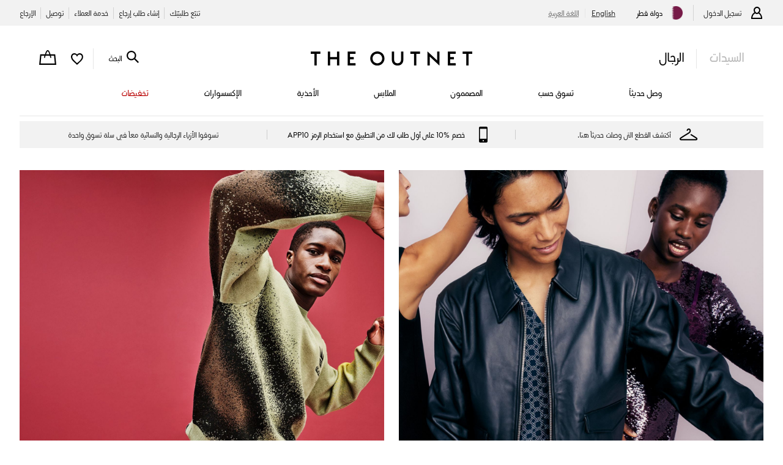

--- FILE ---
content_type: application/javascript
request_url: https://www.theoutnet.com/assets/_next/static/chunks/49-dd86f0d15c1d8cf9.js
body_size: 104825
content:
(self.webpackChunk_N_E=self.webpackChunk_N_E||[]).push([[49],{67473:function(e,t){"use strict";Object.defineProperty(t,"__esModule",{value:!0})},24909:function(e,t,r){"use strict";Object.defineProperty(t,"__esModule",{value:!0}),t.sendEventNotification=t.getQueue=t.validateAndGetBatchSize=t.validateAndGetFlushInterval=t.DEFAULT_BATCH_SIZE=t.DEFAULT_FLUSH_INTERVAL=void 0;var n=r(31459),i=r(98125),o=r(27378);t.DEFAULT_FLUSH_INTERVAL=3e4,t.DEFAULT_BATCH_SIZE=10;var a=i.getLogger("EventProcessor");function s(e){return e<=0&&(a.warn("Invalid flushInterval "+e+", defaulting to "+t.DEFAULT_FLUSH_INTERVAL),e=t.DEFAULT_FLUSH_INTERVAL),e}function l(e){return(e=Math.floor(e))<1&&(a.warn("Invalid batchSize "+e+", defaulting to "+t.DEFAULT_BATCH_SIZE),e=t.DEFAULT_BATCH_SIZE),e=Math.max(1,e)}function u(e,t,r,i){return e>1?new n.DefaultEventQueue({flushInterval:t,maxQueueSize:e,sink:r,batchComparator:i}):new n.SingleEventQueue({sink:r})}function c(e,t){e&&e.sendNotifications(o.NOTIFICATION_TYPES.LOG_EVENT,t)}t.validateAndGetFlushInterval=s,t.validateAndGetBatchSize=l,t.getQueue=u,t.sendEventNotification=c},31459:function(e,t,r){"use strict";Object.defineProperty(t,"__esModule",{value:!0}),t.DefaultEventQueue=t.SingleEventQueue=void 0;var n=r(98125).getLogger("EventProcessor"),i=function(){function e(e){var t=e.timeout,r=e.callback;this.timeout=Math.max(t,0),this.callback=r}return e.prototype.start=function(){this.timeoutId=setTimeout(this.callback,this.timeout)},e.prototype.refresh=function(){this.stop(),this.start()},e.prototype.stop=function(){this.timeoutId&&clearTimeout(this.timeoutId)},e}(),o=function(){function e(e){var t=e.sink;this.sink=t}return e.prototype.start=function(){},e.prototype.stop=function(){return Promise.resolve()},e.prototype.enqueue=function(e){this.sink([e])},e}();t.SingleEventQueue=o;var a=function(){function e(e){var t=e.flushInterval,r=e.maxQueueSize,n=e.sink,o=e.batchComparator;this.buffer=[],this.maxQueueSize=Math.max(r,1),this.sink=n,this.batchComparator=o,this.timer=new i({callback:this.flush.bind(this),timeout:t}),this.started=!1}return e.prototype.start=function(){this.started=!0},e.prototype.stop=function(){this.started=!1;var e=this.sink(this.buffer);return this.buffer=[],this.timer.stop(),e},e.prototype.enqueue=function(e){if(!this.started){n.warn("Queue is stopped, not accepting event");return}var t=this.buffer[0];t&&!this.batchComparator(t,e)&&this.flush(),0===this.buffer.length&&this.timer.refresh(),this.buffer.push(e),this.buffer.length>=this.maxQueueSize&&this.flush()},e.prototype.flush=function(){this.sink(this.buffer),this.buffer=[],this.timer.stop()},e}();t.DefaultEventQueue=a},51074:function(e,t){"use strict";function r(e,t){var r=e.context,n=t.context;return r.accountId===n.accountId&&r.projectId===n.projectId&&r.clientName===n.clientName&&r.clientVersion===n.clientVersion&&r.revision===n.revision&&r.anonymizeIP===n.anonymizeIP&&r.botFiltering===n.botFiltering}Object.defineProperty(t,"__esModule",{value:!0}),t.areEventContextsEqual=void 0,t.areEventContextsEqual=r},65001:function(e,t,r){"use strict";var n=this&&this.__createBinding||(Object.create?function(e,t,r,n){void 0===n&&(n=r),Object.defineProperty(e,n,{enumerable:!0,get:function(){return t[r]}})}:function(e,t,r,n){void 0===n&&(n=r),e[n]=t[r]}),i=this&&this.__exportStar||function(e,t){for(var r in e)"default"===r||Object.prototype.hasOwnProperty.call(t,r)||n(t,e,r)};Object.defineProperty(t,"__esModule",{value:!0}),i(r(51074),t),i(r(24909),t),i(r(67473),t),i(r(21310),t),i(r(36896),t),i(r(97168),t),i(r(18994),t)},21310:function(e,t){"use strict";Object.defineProperty(t,"__esModule",{value:!0})},36896:function(e,t,r){"use strict";var n=this&&this.__extends||function(){var e=function(t,r){return(e=Object.setPrototypeOf||({__proto__:[]})instanceof Array&&function(e,t){e.__proto__=t}||function(e,t){for(var r in t)Object.prototype.hasOwnProperty.call(t,r)&&(e[r]=t[r])})(t,r)};return function(t,r){function n(){this.constructor=t}e(t,r),t.prototype=null===r?Object.create(r):(n.prototype=r.prototype,new n)}}();Object.defineProperty(t,"__esModule",{value:!0}),t.LocalStoragePendingEventsDispatcher=t.PendingEventsDispatcher=void 0;var i=r(98125),o=r(36587),a=r(27378),s=i.getLogger("EventProcessor"),l=function(){function e(e){var t=e.eventDispatcher,r=e.store;this.dispatcher=t,this.store=r}return e.prototype.dispatchEvent=function(e,t){this.send({uuid:a.generateUUID(),timestamp:a.getTimestamp(),request:e},t)},e.prototype.sendPendingEvents=function(){var e=this,t=this.store.values();s.debug("Sending %s pending events from previous page",t.length),t.forEach(function(t){try{e.send(t,function(){})}catch(e){}})},e.prototype.send=function(e,t){var r=this;this.store.set(e.uuid,e),this.dispatcher.dispatchEvent(e.request,function(n){r.store.remove(e.uuid),t(n)})},e}();t.PendingEventsDispatcher=l;var u=function(e){function t(t){var r=t.eventDispatcher;return e.call(this,{eventDispatcher:r,store:new o.LocalStorageStore({maxValues:100,key:"fs_optly_pending_events"})})||this}return n(t,e),t}(l);t.LocalStoragePendingEventsDispatcher=u},36587:function(e,t,r){"use strict";Object.defineProperty(t,"__esModule",{value:!0}),t.LocalStorageStore=void 0;var n=r(27378),i=r(98125).getLogger("EventProcessor"),o=function(){function e(e){var t=e.key,r=e.maxValues,n=void 0===r?1e3:r;this.LS_KEY=t,this.maxValues=n}return e.prototype.get=function(e){return this.getMap()[e]||null},e.prototype.set=function(e,t){var r=this.getMap();r[e]=t,this.replace(r)},e.prototype.remove=function(e){var t=this.getMap();delete t[e],this.replace(t)},e.prototype.values=function(){return n.objectValues(this.getMap())},e.prototype.clear=function(){this.replace({})},e.prototype.replace=function(e){try{window.localStorage&&localStorage.setItem(this.LS_KEY,JSON.stringify(e)),this.clean()}catch(e){i.error(e)}},e.prototype.clean=function(){var e=this.getMap(),t=Object.keys(e),r=t.length-this.maxValues;if(!(r<1)){var n=t.map(function(t){return{key:t,value:e[t]}});n.sort(function(e,t){return e.value.timestamp-t.value.timestamp});for(var i=0;i<r;i++)delete e[n[i].key];this.replace(e)}},e.prototype.getMap=function(){try{var e=window.localStorage&&localStorage.getItem(this.LS_KEY);if(e)return JSON.parse(e)||{}}catch(e){i.error(e)}return{}},e}();t.LocalStorageStore=o},90522:function(e,t){"use strict";Object.defineProperty(t,"__esModule",{value:!0});var r=function(){function e(){this.reqsInFlightCount=0,this.reqsCompleteResolvers=[]}return e.prototype.trackRequest=function(e){var t=this;this.reqsInFlightCount++;var r=function(){t.reqsInFlightCount--,0===t.reqsInFlightCount&&(t.reqsCompleteResolvers.forEach(function(e){return e()}),t.reqsCompleteResolvers=[])};e.then(r,r)},e.prototype.onRequestsComplete=function(){var e=this;return new Promise(function(t){0===e.reqsInFlightCount?t():e.reqsCompleteResolvers.push(t)})},e}();t.default=r},97168:function(e,t){"use strict";var r=this&&this.__assign||function(){return(r=Object.assign||function(e){for(var t,r=1,n=arguments.length;r<n;r++)for(var i in t=arguments[r])Object.prototype.hasOwnProperty.call(t,i)&&(e[i]=t[i]);return e}).apply(this,arguments)};Object.defineProperty(t,"__esModule",{value:!0}),t.formatEvents=t.buildConversionEventV1=t.buildImpressionEventV1=t.makeBatchedEventV1=void 0;var n="campaign_activated",i="custom",o="$opt_bot_filtering";function a(e){var t=[],r=e[0];return e.forEach(function(e){if("conversion"===e.type||"impression"===e.type){var r=u(e);"impression"===e.type?r.snapshots.push(l(e)):"conversion"===e.type&&r.snapshots.push(s(e)),t.push(r)}}),{client_name:r.context.clientName,client_version:r.context.clientVersion,account_id:r.context.accountId,project_id:r.context.projectId,revision:r.context.revision,anonymize_ip:r.context.anonymizeIP,enrich_decisions:!0,visitors:t}}function s(e){var t=r({},e.tags);delete t.revenue,delete t.value;var n={entity_id:e.event.id,key:e.event.key,timestamp:e.timestamp,uuid:e.uuid};return e.tags&&(n.tags=e.tags),null!=e.value&&(n.value=e.value),null!=e.revenue&&(n.revenue=e.revenue),{events:[n]}}function l(e){var t,r,i=e.layer,o=e.experiment,a=e.variation,s=e.ruleKey,l=e.flagKey,u=e.ruleType,c=e.enabled,f=i?i.id:null;return{decisions:[{campaign_id:f,experiment_id:null!==(t=null==o?void 0:o.id)&&void 0!==t?t:"",variation_id:null!==(r=null==a?void 0:a.id)&&void 0!==r?r:"",metadata:{flag_key:l,rule_key:s,rule_type:u,variation_key:a?a.key:"",enabled:c}}],events:[{entity_id:f,timestamp:e.timestamp,key:n,uuid:e.uuid}]}}function u(e){var t={snapshots:[],visitor_id:e.user.id,attributes:[]};return e.user.attributes.forEach(function(e){t.attributes.push({entity_id:e.entityId,key:e.key,type:"custom",value:e.value})}),"boolean"==typeof e.context.botFiltering&&t.attributes.push({entity_id:o,key:o,type:i,value:e.context.botFiltering}),t}function c(e){var t=u(e);return t.snapshots.push(l(e)),{client_name:e.context.clientName,client_version:e.context.clientVersion,account_id:e.context.accountId,project_id:e.context.projectId,revision:e.context.revision,anonymize_ip:e.context.anonymizeIP,enrich_decisions:!0,visitors:[t]}}function f(e){var t=u(e);return t.snapshots.push(s(e)),{client_name:e.context.clientName,client_version:e.context.clientVersion,account_id:e.context.accountId,project_id:e.context.projectId,revision:e.context.revision,anonymize_ip:e.context.anonymizeIP,enrich_decisions:!0,visitors:[t]}}function p(e){return{url:"https://logx.optimizely.com/v1/events",httpVerb:"POST",params:a(e)}}t.makeBatchedEventV1=a,t.buildImpressionEventV1=c,t.buildConversionEventV1=f,t.formatEvents=p},18994:function(e,t,r){"use strict";var n=this&&this.__awaiter||function(e,t,r,n){function i(e){return e instanceof r?e:new r(function(t){t(e)})}return new(r||(r=Promise))(function(r,o){function a(e){try{l(n.next(e))}catch(e){o(e)}}function s(e){try{l(n.throw(e))}catch(e){o(e)}}function l(e){e.done?r(e.value):i(e.value).then(a,s)}l((n=n.apply(e,t||[])).next())})},i=this&&this.__generator||function(e,t){var r,n,i,o,a={label:0,sent:function(){if(1&i[0])throw i[1];return i[1]},trys:[],ops:[]};return o={next:s(0),throw:s(1),return:s(2)},"function"==typeof Symbol&&(o[Symbol.iterator]=function(){return this}),o;function s(e){return function(t){return l([e,t])}}function l(o){if(r)throw TypeError("Generator is already executing.");for(;a;)try{if(r=1,n&&(i=2&o[0]?n.return:o[0]?n.throw||((i=n.return)&&i.call(n),0):n.next)&&!(i=i.call(n,o[1])).done)return i;switch(n=0,i&&(o=[2&o[0],i.value]),o[0]){case 0:case 1:i=o;break;case 4:return a.label++,{value:o[1],done:!1};case 5:a.label++,n=o[1],o=[0];continue;case 7:o=a.ops.pop(),a.trys.pop();continue;default:if(!(i=(i=a.trys).length>0&&i[i.length-1])&&(6===o[0]||2===o[0])){a=0;continue}if(3===o[0]&&(!i||o[1]>i[0]&&o[1]<i[3])){a.label=o[1];break}if(6===o[0]&&a.label<i[1]){a.label=i[1],i=o;break}if(i&&a.label<i[2]){a.label=i[2],a.ops.push(o);break}i[2]&&a.ops.pop(),a.trys.pop();continue}o=t.call(e,a)}catch(e){o=[6,e],n=0}finally{r=i=0}if(5&o[0])throw o[1];return{value:o[0]?o[1]:void 0,done:!0}}},o=this&&this.__importDefault||function(e){return e&&e.__esModule?e:{default:e}};Object.defineProperty(t,"__esModule",{value:!0}),t.LogTierV1EventProcessor=void 0;var a=r(98125),s=r(24909),l=o(r(90522)),u=r(51074),c=r(97168),f=a.getLogger("LogTierV1EventProcessor"),p=function(){function e(e){var t=e.dispatcher,r=e.flushInterval,n=void 0===r?s.DEFAULT_FLUSH_INTERVAL:r,i=e.batchSize,o=void 0===i?s.DEFAULT_BATCH_SIZE:i,a=e.notificationCenter;this.dispatcher=t,this.notificationCenter=a,this.requestTracker=new l.default,n=s.validateAndGetFlushInterval(n),o=s.validateAndGetBatchSize(o),this.queue=s.getQueue(o,n,this.drainQueue.bind(this),u.areEventContextsEqual)}return e.prototype.drainQueue=function(e){var t=this,r=new Promise(function(r){if(f.debug("draining queue with %s events",e.length),0===e.length){r();return}var n=c.formatEvents(e);t.dispatcher.dispatchEvent(n,function(){r()}),s.sendEventNotification(t.notificationCenter,n)});return this.requestTracker.trackRequest(r),r},e.prototype.process=function(e){this.queue.enqueue(e)},e.prototype.stop=function(){try{return this.queue.stop(),this.requestTracker.onRequestsComplete()}catch(e){f.error('Error stopping EventProcessor: "%s"',e.message,e)}return Promise.resolve()},e.prototype.start=function(){return n(this,void 0,void 0,function(){return i(this,function(e){return this.queue.start(),[2]})})},e}();t.LogTierV1EventProcessor=p},27987:function(e,t){"use strict";Object.defineProperty(t,"__esModule",{value:!0});var r=function(){function e(){}return e.prototype.handleError=function(e){},e}();t.NoopErrorHandler=r;var n=new r;function i(e){n=e}function o(){return n}function a(){n=new r}t.setErrorHandler=i,t.getErrorHandler=o,t.resetErrorHandler=a},98125:function(e,t,r){"use strict";function n(e){for(var r in e)t.hasOwnProperty(r)||(t[r]=e[r])}Object.defineProperty(t,"__esModule",{value:!0}),n(r(27987)),n(r(99623)),n(r(46773))},46773:function(e,t,r){"use strict";var n=this&&this.__spreadArrays||function(){for(var e=0,t=0,r=arguments.length;t<r;t++)e+=arguments[t].length;for(var n=Array(e),i=0,t=0;t<r;t++)for(var o=arguments[t],a=0,s=o.length;a<s;a++,i++)n[i]=o[a];return n};Object.defineProperty(t,"__esModule",{value:!0});var i=r(27987),o=r(27378),a=r(99623),s={NOTSET:0,DEBUG:1,INFO:2,WARNING:3,ERROR:4};function l(e){return"string"!=typeof e?e:("WARN"===(e=e.toUpperCase())&&(e="WARNING"),s[e])?s[e]:e}var u=function(){function e(){this.defaultLoggerFacade=new d,this.loggers={}}return e.prototype.getLogger=function(e){return e?(this.loggers[e]||(this.loggers[e]=new d({messagePrefix:e})),this.loggers[e]):this.defaultLoggerFacade},e}(),c=function(){function e(e){void 0===e&&(e={}),this.logLevel=a.LogLevel.NOTSET,void 0!==e.logLevel&&o.isValidEnum(a.LogLevel,e.logLevel)&&this.setLogLevel(e.logLevel),this.logToConsole=void 0===e.logToConsole||!!e.logToConsole,this.prefix=void 0!==e.prefix?e.prefix:"[OPTIMIZELY]"}return e.prototype.log=function(e,t){if(this.shouldLog(e)&&this.logToConsole){var r=this.prefix+" - "+this.getLogLevelName(e)+" "+this.getTime()+" "+t;this.consoleLog(e,[r])}},e.prototype.setLogLevel=function(e){e=l(e),o.isValidEnum(a.LogLevel,e)&&void 0!==e?this.logLevel=e:this.logLevel=a.LogLevel.ERROR},e.prototype.getTime=function(){return new Date().toISOString()},e.prototype.shouldLog=function(e){return e>=this.logLevel},e.prototype.getLogLevelName=function(e){switch(e){case a.LogLevel.DEBUG:return"DEBUG";case a.LogLevel.INFO:return"INFO ";case a.LogLevel.WARNING:return"WARN ";case a.LogLevel.ERROR:return"ERROR";default:return"NOTSET"}},e.prototype.consoleLog=function(e,t){switch(e){case a.LogLevel.DEBUG:console.log.apply(console,t);break;case a.LogLevel.INFO:console.info.apply(console,t);break;case a.LogLevel.WARNING:console.warn.apply(console,t);break;case a.LogLevel.ERROR:console.error.apply(console,t);break;default:console.log.apply(console,t)}},e}();t.ConsoleLogHandler=c;var f=a.LogLevel.NOTSET,p=null,d=function(){function e(e){void 0===e&&(e={}),this.messagePrefix="",e.messagePrefix&&(this.messagePrefix=e.messagePrefix)}return e.prototype.log=function(e,t){for(var r=[],n=2;n<arguments.length;n++)r[n-2]=arguments[n];this.internalLog(l(e),{message:t,splat:r})},e.prototype.info=function(e){for(var t=[],r=1;r<arguments.length;r++)t[r-1]=arguments[r];this.namedLog(a.LogLevel.INFO,e,t)},e.prototype.debug=function(e){for(var t=[],r=1;r<arguments.length;r++)t[r-1]=arguments[r];this.namedLog(a.LogLevel.DEBUG,e,t)},e.prototype.warn=function(e){for(var t=[],r=1;r<arguments.length;r++)t[r-1]=arguments[r];this.namedLog(a.LogLevel.WARNING,e,t)},e.prototype.error=function(e){for(var t=[],r=1;r<arguments.length;r++)t[r-1]=arguments[r];this.namedLog(a.LogLevel.ERROR,e,t)},e.prototype.format=function(e){return(this.messagePrefix?this.messagePrefix+": ":"")+o.sprintf.apply(void 0,n([e.message],e.splat))},e.prototype.internalLog=function(e,t){p&&!(e<f)&&(p.log(e,this.format(t)),t.error&&t.error instanceof Error&&i.getErrorHandler().handleError(t.error))},e.prototype.namedLog=function(e,t,r){if(t instanceof Error){t=(n=t).message,this.internalLog(e,{error:n,message:t,splat:r});return}if(0===r.length){this.internalLog(e,{message:t,splat:r});return}var n,i=r[r.length-1];i instanceof Error&&(n=i,r.splice(-1)),this.internalLog(e,{message:t,error:n,splat:r})},e}(),g=new u;function h(e){return g.getLogger(e)}function m(e){p=e}function y(e){e=l(e),f=o.isValidEnum(a.LogLevel,e)&&void 0!==e?e:a.LogLevel.ERROR}function v(){return f}function b(){g=new u,f=a.LogLevel.NOTSET}t.getLogger=h,t.setLogHandler=m,t.setLogLevel=y,t.getLogLevel=v,t.resetLogger=b},99623:function(e,t){"use strict";var r;Object.defineProperty(t,"__esModule",{value:!0}),function(e){e[e.NOTSET=0]="NOTSET",e[e.DEBUG=1]="DEBUG",e[e.INFO=2]="INFO",e[e.WARNING=3]="WARNING",e[e.ERROR=4]="ERROR"}(r=t.LogLevel||(t.LogLevel={}))},27378:function(e,t,r){"use strict";Object.defineProperty(t,"__esModule",{value:!0});var n,i=r(55877);function o(){return i.v4()}function a(){return new Date().getTime()}function s(e,t){for(var r=!1,n=Object.keys(e),i=0;i<n.length;i++)if(t===e[n[i]]){r=!0;break}return r}function l(e,t){var r={};return e.forEach(function(e){var n=t(e);r[n]=r[n]||[],r[n].push(e)}),u(r)}function u(e){return Object.keys(e).map(function(t){return e[t]})}function c(e){return Object.keys(e).map(function(t){return[t,e[t]]})}function f(e,t){for(var r,n=0,i=e;n<i.length;n++){var o=i[n];if(t(o)){r=o;break}}return r}function p(e,t){var r={};return e.forEach(function(e){r[t(e)]=e}),r}function d(e){for(var t=[],r=1;r<arguments.length;r++)t[r-1]=arguments[r];var n=0;return e.replace(/%s/g,function(){var e=t[n++],r=typeof e;return"function"===r?e():"string"===r?e:String(e)})}t.generateUUID=o,t.getTimestamp=a,t.isValidEnum=s,t.groupBy=l,t.objectValues=u,t.objectEntries=c,t.find=f,t.keyBy=p,t.sprintf=d,function(e){e.ACTIVATE="ACTIVATE:experiment, user_id,attributes, variation, event",e.DECISION="DECISION:type, userId, attributes, decisionInfo",e.LOG_EVENT="LOG_EVENT:logEvent",e.OPTIMIZELY_CONFIG_UPDATE="OPTIMIZELY_CONFIG_UPDATE",e.TRACK="TRACK:event_key, user_id, attributes, event_tags, event"}(n=t.NOTIFICATION_TYPES||(t.NOTIFICATION_TYPES={}))},19889:function(e,t,r){"use strict";Object.defineProperty(t,"__esModule",{value:!0});var n,i=r(98125),o=r(65001),a=r(27378),s=(n=r(58053))&&"object"==typeof n&&"default"in n?n.default:n,l=r(1206),u=function(){return(u=Object.assign||function(e){for(var t,r=1,n=arguments.length;r<n;r++)for(var i in t=arguments[r])Object.prototype.hasOwnProperty.call(t,i)&&(e[i]=t[i]);return e}).apply(this,arguments)};function c(){for(var e=0,t=0,r=arguments.length;t<r;t++)e+=arguments[t].length;var n=Array(e),i=0;for(t=0;t<r;t++)for(var o=arguments[t],a=0,s=o.length;a<s;a++,i++)n[i]=o[a];return n}var f={NOTSET:0,DEBUG:1,INFO:2,WARNING:3,ERROR:4},p={CONDITION_EVALUATOR_ERROR:"%s: Error evaluating audience condition of type %s: %s",DATAFILE_AND_SDK_KEY_MISSING:"%s: You must provide at least one of sdkKey or datafile. Cannot start Optimizely",EXPERIMENT_KEY_NOT_IN_DATAFILE:"%s: Experiment key %s is not in datafile.",FEATURE_NOT_IN_DATAFILE:"%s: Feature key %s is not in datafile.",IMPROPERLY_FORMATTED_EXPERIMENT:"%s: Experiment key %s is improperly formatted.",INVALID_ATTRIBUTES:"%s: Provided attributes are in an invalid format.",INVALID_BUCKETING_ID:"%s: Unable to generate hash for bucketing ID %s: %s",INVALID_DATAFILE:"%s: Datafile is invalid - property %s: %s",INVALID_DATAFILE_MALFORMED:"%s: Datafile is invalid because it is malformed.",INVALID_CONFIG:"%s: Provided Optimizely config is in an invalid format.",INVALID_JSON:"%s: JSON object is not valid.",INVALID_ERROR_HANDLER:'%s: Provided "errorHandler" is in an invalid format.',INVALID_EVENT_DISPATCHER:'%s: Provided "eventDispatcher" is in an invalid format.',INVALID_EVENT_TAGS:"%s: Provided event tags are in an invalid format.",INVALID_EXPERIMENT_KEY:"%s: Experiment key %s is not in datafile. It is either invalid, paused, or archived.",INVALID_EXPERIMENT_ID:"%s: Experiment ID %s is not in datafile.",INVALID_GROUP_ID:"%s: Group ID %s is not in datafile.",INVALID_LOGGER:'%s: Provided "logger" is in an invalid format.',INVALID_ROLLOUT_ID:"%s: Invalid rollout ID %s attached to feature %s",INVALID_USER_ID:"%s: Provided user ID is in an invalid format.",INVALID_USER_PROFILE_SERVICE:"%s: Provided user profile service instance is in an invalid format: %s.",NO_DATAFILE_SPECIFIED:"%s: No datafile specified. Cannot start optimizely.",NO_JSON_PROVIDED:"%s: No JSON object to validate against schema.",NO_VARIATION_FOR_EXPERIMENT_KEY:"%s: No variation key %s defined in datafile for experiment %s.",UNDEFINED_ATTRIBUTE:"%s: Provided attribute: %s has an undefined value.",UNRECOGNIZED_ATTRIBUTE:"%s: Unrecognized attribute %s provided. Pruning before sending event to Optimizely.",UNABLE_TO_CAST_VALUE:"%s: Unable to cast value %s to type %s, returning null.",USER_NOT_IN_FORCED_VARIATION:"%s: User %s is not in the forced variation map. Cannot remove their forced variation.",USER_PROFILE_LOOKUP_ERROR:'%s: Error while looking up user profile for user ID "%s": %s.',USER_PROFILE_SAVE_ERROR:'%s: Error while saving user profile for user ID "%s": %s.',VARIABLE_KEY_NOT_IN_DATAFILE:'%s: Variable with key "%s" associated with feature with key "%s" is not in datafile.',VARIATION_ID_NOT_IN_DATAFILE:"%s: No variation ID %s defined in datafile for experiment %s.",VARIATION_ID_NOT_IN_DATAFILE_NO_EXPERIMENT:"%s: Variation ID %s is not in the datafile.",INVALID_INPUT_FORMAT:"%s: Provided %s is in an invalid format.",INVALID_DATAFILE_VERSION:"%s: This version of the JavaScript SDK does not support the given datafile version: %s",INVALID_VARIATION_KEY:"%s: Provided variation key is in an invalid format."},d={ACTIVATE_USER:"%s: Activating user %s in experiment %s.",DISPATCH_CONVERSION_EVENT:"%s: Dispatching conversion event to URL %s with params %s.",DISPATCH_IMPRESSION_EVENT:"%s: Dispatching impression event to URL %s with params %s.",DEPRECATED_EVENT_VALUE:"%s: Event value is deprecated in %s call.",EVENT_KEY_NOT_FOUND:"%s: Event key %s is not in datafile.",EXPERIMENT_NOT_RUNNING:"%s: Experiment %s is not running.",FEATURE_ENABLED_FOR_USER:"%s: Feature %s is enabled for user %s.",FEATURE_NOT_ENABLED_FOR_USER:"%s: Feature %s is not enabled for user %s.",FEATURE_HAS_NO_EXPERIMENTS:"%s: Feature %s is not attached to any experiments.",FAILED_TO_PARSE_VALUE:'%s: Failed to parse event value "%s" from event tags.',FAILED_TO_PARSE_REVENUE:'%s: Failed to parse revenue value "%s" from event tags.',FORCED_BUCKETING_FAILED:"%s: Variation key %s is not in datafile. Not activating user %s.",INVALID_OBJECT:"%s: Optimizely object is not valid. Failing %s.",INVALID_CLIENT_ENGINE:"%s: Invalid client engine passed: %s. Defaulting to node-sdk.",INVALID_DEFAULT_DECIDE_OPTIONS:"%s: Provided default decide options is not an array.",INVALID_DECIDE_OPTIONS:"%s: Provided decide options is not an array. Using default decide options.",INVALID_VARIATION_ID:"%s: Bucketed into an invalid variation ID. Returning null.",NOTIFICATION_LISTENER_EXCEPTION:"%s: Notification listener for (%s) threw exception: %s",NO_ROLLOUT_EXISTS:"%s: There is no rollout of feature %s.",NOT_ACTIVATING_USER:"%s: Not activating user %s for experiment %s.",NOT_TRACKING_USER:"%s: Not tracking user %s.",PARSED_REVENUE_VALUE:'%s: Parsed revenue value "%s" from event tags.',PARSED_NUMERIC_VALUE:'%s: Parsed event value "%s" from event tags.',RETURNING_STORED_VARIATION:'%s: Returning previously activated variation "%s" of experiment "%s" for user "%s" from user profile.',ROLLOUT_HAS_NO_EXPERIMENTS:"%s: Rollout of feature %s has no experiments",SAVED_VARIATION:'%s: Saved variation "%s" of experiment "%s" for user "%s".',SAVED_VARIATION_NOT_FOUND:"%s: User %s was previously bucketed into variation with ID %s for experiment %s, but no matching variation was found.",SHOULD_NOT_DISPATCH_ACTIVATE:'%s: Experiment %s is not in "Running" state. Not activating user.',SKIPPING_JSON_VALIDATION:"%s: Skipping JSON schema validation.",TRACK_EVENT:"%s: Tracking event %s for user %s.",UNRECOGNIZED_DECIDE_OPTION:"%s: Unrecognized decide option %s provided.",USER_ASSIGNED_TO_EXPERIMENT_BUCKET:"%s: Assigned bucket %s to user with bucketing ID %s.",USER_BUCKETED_INTO_EXPERIMENT_IN_GROUP:"%s: User %s is in experiment %s of group %s.",USER_BUCKETED_INTO_TARGETING_RULE:"%s: User %s bucketed into targeting rule %s.",USER_IN_FEATURE_EXPERIMENT:"%s: User %s is in variation %s of experiment %s on the feature %s.",USER_IN_ROLLOUT:"%s: User %s is in rollout of feature %s.",USER_NOT_BUCKETED_INTO_EVERYONE_TARGETING_RULE:"%s: User %s not bucketed into everyone targeting rule due to traffic allocation.",USER_NOT_BUCKETED_INTO_EXPERIMENT_IN_GROUP:"%s: User %s is not in experiment %s of group %s.",USER_NOT_BUCKETED_INTO_ANY_EXPERIMENT_IN_GROUP:"%s: User %s is not in any experiment of group %s.",USER_NOT_BUCKETED_INTO_TARGETING_RULE:"%s User %s not bucketed into targeting rule %s due to traffic allocation. Trying everyone rule.",USER_NOT_IN_FEATURE_EXPERIMENT:"%s: User %s is not in any experiment on the feature %s.",USER_NOT_IN_ROLLOUT:"%s: User %s is not in rollout of feature %s.",USER_FORCED_IN_VARIATION:"%s: User %s is forced in variation %s.",USER_MAPPED_TO_FORCED_VARIATION:"%s: Set variation %s for experiment %s and user %s in the forced variation map.",USER_DOESNT_MEET_CONDITIONS_FOR_TARGETING_RULE:"%s: User %s does not meet conditions for targeting rule %s.",USER_MEETS_CONDITIONS_FOR_TARGETING_RULE:"%s: User %s meets conditions for targeting rule %s.",USER_HAS_VARIATION:"%s: User %s is in variation %s of experiment %s.",USER_HAS_FORCED_DECISION_WITH_RULE_SPECIFIED:"Variation (%s) is mapped to flag (%s), rule (%s) and user (%s) in the forced decision map.",USER_HAS_FORCED_DECISION_WITH_NO_RULE_SPECIFIED:"Variation (%s) is mapped to flag (%s) and user (%s) in the forced decision map.",USER_HAS_FORCED_DECISION_WITH_RULE_SPECIFIED_BUT_INVALID:"Invalid variation is mapped to flag (%s), rule (%s) and user (%s) in the forced decision map.",USER_HAS_FORCED_DECISION_WITH_NO_RULE_SPECIFIED_BUT_INVALID:"Invalid variation is mapped to flag (%s) and user (%s) in the forced decision map.",USER_HAS_FORCED_VARIATION:"%s: Variation %s is mapped to experiment %s and user %s in the forced variation map.",USER_HAS_NO_VARIATION:"%s: User %s is in no variation of experiment %s.",USER_HAS_NO_FORCED_VARIATION:"%s: User %s is not in the forced variation map.",USER_HAS_NO_FORCED_VARIATION_FOR_EXPERIMENT:"%s: No experiment %s mapped to user %s in the forced variation map.",USER_NOT_IN_ANY_EXPERIMENT:"%s: User %s is not in any experiment of group %s.",USER_NOT_IN_EXPERIMENT:"%s: User %s does not meet conditions to be in experiment %s.",USER_RECEIVED_DEFAULT_VARIABLE_VALUE:'%s: User "%s" is not in any variation or rollout rule. Returning default value for variable "%s" of feature flag "%s".',FEATURE_NOT_ENABLED_RETURN_DEFAULT_VARIABLE_VALUE:'%s: Feature "%s" is not enabled for user %s. Returning the default variable value "%s".',VARIABLE_NOT_USED_RETURN_DEFAULT_VARIABLE_VALUE:'%s: Variable "%s" is not used in variation "%s". Returning default value.',USER_RECEIVED_VARIABLE_VALUE:'%s: Got variable value "%s" for variable "%s" of feature flag "%s"',VALID_DATAFILE:"%s: Datafile is valid.",VALID_USER_PROFILE_SERVICE:"%s: Valid user profile service provided.",VARIATION_REMOVED_FOR_USER:"%s: Variation mapped to experiment %s has been removed for user %s.",VARIABLE_REQUESTED_WITH_WRONG_TYPE:'%s: Requested variable type "%s", but variable is of type "%s". Use correct API to retrieve value. Returning None.',VALID_BUCKETING_ID:'%s: BucketingId is valid: "%s"',BUCKETING_ID_NOT_STRING:"%s: BucketingID attribute is not a string. Defaulted to userId",EVALUATING_AUDIENCE:'%s: Starting to evaluate audience "%s" with conditions: %s.',EVALUATING_AUDIENCES_COMBINED:'%s: Evaluating audiences for %s "%s": %s.',AUDIENCE_EVALUATION_RESULT:'%s: Audience "%s" evaluated to %s.',AUDIENCE_EVALUATION_RESULT_COMBINED:"%s: Audiences for %s %s collectively evaluated to %s.",MISSING_ATTRIBUTE_VALUE:'%s: Audience condition %s evaluated to UNKNOWN because no value was passed for user attribute "%s".',UNEXPECTED_CONDITION_VALUE:"%s: Audience condition %s evaluated to UNKNOWN because the condition value is not supported.",UNEXPECTED_TYPE:'%s: Audience condition %s evaluated to UNKNOWN because a value of type "%s" was passed for user attribute "%s".',UNEXPECTED_TYPE_NULL:'%s: Audience condition %s evaluated to UNKNOWN because a null value was passed for user attribute "%s".',UNKNOWN_CONDITION_TYPE:"%s: Audience condition %s has an unknown condition type. You may need to upgrade to a newer release of the Optimizely SDK.",UNKNOWN_MATCH_TYPE:"%s: Audience condition %s uses an unknown match type. You may need to upgrade to a newer release of the Optimizely SDK.",UPDATED_OPTIMIZELY_CONFIG:"%s: Updated Optimizely config to revision %s (project id %s)",OUT_OF_BOUNDS:'%s: Audience condition %s evaluated to UNKNOWN because the number value for user attribute "%s" is not in the range [-2^53, +2^53].',UNABLE_TO_ATTACH_UNLOAD:'%s: unable to bind optimizely.close() to page unload event: "%s"'},g={BOT_FILTERING:"$opt_bot_filtering",BUCKETING_ID:"$opt_bucketing_id",STICKY_BUCKETING_KEY:"$opt_experiment_bucket_map",USER_AGENT:"$opt_user_agent",FORCED_DECISION_NULL_RULE_KEY:"$opt_null_rule_key"},h=a.NOTIFICATION_TYPES,m={AB_TEST:"ab-test",FEATURE:"feature",FEATURE_TEST:"feature-test",FEATURE_VARIABLE:"feature-variable",ALL_FEATURE_VARIABLES:"all-feature-variables",FLAG:"flag"},y={FEATURE_TEST:"feature-test",ROLLOUT:"rollout",EXPERIMENT:"experiment"},v={RULE:"rule",EXPERIMENT:"experiment"},b={BOOLEAN:"boolean",DOUBLE:"double",INTEGER:"integer",STRING:"string",JSON:"json"},x={V2:"2",V3:"3",V4:"4"},E={SDK_NOT_READY:"Optimizely SDK not configured properly yet.",FLAG_KEY_INVALID:'No flag was found for key "%s".',VARIABLE_VALUE_INVALID:'Variable value for key "%s" is invalid or wrong type.'},S=Object.freeze({__proto__:null,LOG_LEVEL:f,ERROR_MESSAGES:p,LOG_MESSAGES:d,CONTROL_ATTRIBUTES:g,JAVASCRIPT_CLIENT_ENGINE:"javascript-sdk",NODE_CLIENT_ENGINE:"node-sdk",REACT_CLIENT_ENGINE:"react-sdk",REACT_NATIVE_CLIENT_ENGINE:"react-native-sdk",REACT_NATIVE_JS_CLIENT_ENGINE:"react-native-js-sdk",NODE_CLIENT_VERSION:"4.9.1",NOTIFICATION_TYPES:h,DECISION_NOTIFICATION_TYPES:m,DECISION_SOURCES:y,AUDIENCE_EVALUATION_TYPES:v,FEATURE_VARIABLE_TYPES:b,DATAFILE_VERSIONS:x,DECISION_MESSAGES:E}),T="CONFIG_VALIDATOR",_=[x.V2,x.V3,x.V4],O=function(e){if("object"==typeof e&&null!==e){var t=e,r=t.errorHandler,n=t.eventDispatcher,i=t.logger;if(r&&"function"!=typeof r.handleError)throw Error(a.sprintf(p.INVALID_ERROR_HANDLER,T));if(n&&"function"!=typeof n.dispatchEvent)throw Error(a.sprintf(p.INVALID_EVENT_DISPATCHER,T));if(i&&"function"!=typeof i.log)throw Error(a.sprintf(p.INVALID_LOGGER,T));return!0}throw Error(a.sprintf(p.INVALID_CONFIG,T))},I=function(e){if(!e)throw Error(a.sprintf(p.NO_DATAFILE_SPECIFIED,T));if("string"==typeof e)try{e=JSON.parse(e)}catch(e){throw Error(a.sprintf(p.INVALID_DATAFILE_MALFORMED,T))}if("object"==typeof e&&!Array.isArray(e)&&null!==e&&-1===_.indexOf(e.version))throw Error(a.sprintf(p.INVALID_DATAFILE_VERSION,T,e.version));return e},A={handleError:function(){}},R=function(e){return Object.keys(e).map(function(t){return encodeURIComponent(t)+"="+encodeURIComponent(e[t])}).join("&")},w={dispatchEvent:function(e,t){var r,n=e.params,i=e.url;"POST"===e.httpVerb?((r=new XMLHttpRequest).open("POST",i,!0),r.setRequestHeader("Content-Type","application/json"),r.onreadystatechange=function(){if(4===r.readyState&&t&&"function"==typeof t)try{t({statusCode:r.status})}catch(e){}},r.send(JSON.stringify(n))):(i+="?wxhr=true",n&&(i+="&"+R(n)),(r=new XMLHttpRequest).open("GET",i,!0),r.onreadystatechange=function(){if(4===r.readyState&&t&&"function"==typeof t)try{t({statusCode:r.status})}catch(e){}},r.send())}},N=function(){function e(){}return e.prototype.log=function(){},e}();function L(e){return new i.ConsoleLogHandler(e)}var C,k,P=Object.freeze({__proto__:null,NoOpLogger:N,createLogger:L,createNoOpLogger:function(){return new N}});function M(e,t,r){return{variationKey:null,enabled:!1,variables:{},ruleKey:null,flagKey:e,userContext:t,reasons:r}}!function(e){e.BOOLEAN="boolean",e.DOUBLE="double",e.INTEGER="integer",e.STRING="string",e.JSON="json"}(C||(C={})),(k=t.OptimizelyDecideOption||(t.OptimizelyDecideOption={})).DISABLE_DECISION_EVENT="DISABLE_DECISION_EVENT",k.ENABLED_FLAGS_ONLY="ENABLED_FLAGS_ONLY",k.IGNORE_USER_PROFILE_SERVICE="IGNORE_USER_PROFILE_SERVICE",k.INCLUDE_REASONS="INCLUDE_REASONS",k.EXCLUDE_VARIABLES="EXCLUDE_VARIABLES";var F=function(){function e(e){var t,r=e.optimizely,n=e.userId,i=e.attributes;this.optimizely=r,this.userId=n,this.attributes=null!==(t=u({},i))&&void 0!==t?t:{},this.forcedDecisionsMap={}}return e.prototype.setAttribute=function(e,t){this.attributes[e]=t},e.prototype.getUserId=function(){return this.userId},e.prototype.getAttributes=function(){return u({},this.attributes)},e.prototype.getOptimizely=function(){return this.optimizely},e.prototype.decide=function(e,t){return void 0===t&&(t=[]),this.optimizely.decide(this.cloneUserContext(),e,t)},e.prototype.decideForKeys=function(e,t){return void 0===t&&(t=[]),this.optimizely.decideForKeys(this.cloneUserContext(),e,t)},e.prototype.decideAll=function(e){return void 0===e&&(e=[]),this.optimizely.decideAll(this.cloneUserContext(),e)},e.prototype.trackEvent=function(e,t){this.optimizely.track(e,this.userId,this.attributes,t)},e.prototype.setForcedDecision=function(e,t){var r,n=e.flagKey,i=null!==(r=e.ruleKey)&&void 0!==r?r:g.FORCED_DECISION_NULL_RULE_KEY,o={variationKey:t.variationKey};return this.forcedDecisionsMap[n]||(this.forcedDecisionsMap[n]={}),this.forcedDecisionsMap[n][i]=o,!0},e.prototype.getForcedDecision=function(e){return this.findForcedDecision(e)},e.prototype.removeForcedDecision=function(e){var t,r=null!==(t=e.ruleKey)&&void 0!==t?t:g.FORCED_DECISION_NULL_RULE_KEY,n=e.flagKey,i=!1;return this.forcedDecisionsMap.hasOwnProperty(n)&&(this.forcedDecisionsMap[n].hasOwnProperty(r)&&(delete this.forcedDecisionsMap[n][r],i=!0),0===Object.keys(this.forcedDecisionsMap[n]).length&&delete this.forcedDecisionsMap[n]),i},e.prototype.removeAllForcedDecisions=function(){return this.forcedDecisionsMap={},!0},e.prototype.findForcedDecision=function(e){var t,r=null!==(t=e.ruleKey)&&void 0!==t?t:g.FORCED_DECISION_NULL_RULE_KEY,n=e.flagKey;if(this.forcedDecisionsMap.hasOwnProperty(e.flagKey)){var i=this.forcedDecisionsMap[n];if(i.hasOwnProperty(r))return{variationKey:i[r].variationKey}}return null},e.prototype.cloneUserContext=function(){var t=new e({optimizely:this.getOptimizely(),userId:this.getUserId(),attributes:this.getAttributes()});return Object.keys(this.forcedDecisionsMap).length>0&&(t.forcedDecisionsMap=u({},this.forcedDecisionsMap)),t},e}(),D=["and","or","not"];function U(e,t){if(Array.isArray(e)){var r=e[0],n=e.slice(1);switch("string"==typeof r&&-1===D.indexOf(r)&&(r="or",n=e),r){case"and":return function(e,t){var r=!1;if(Array.isArray(e)){for(var n=0;n<e.length;n++){var i=U(e[n],t);if(!1===i)return!1;null===i&&(r=!0)}return!r||null}return null}(n,t);case"not":return function(e,t){if(Array.isArray(e)&&e.length>0){var r=U(e[0],t);return null===r?null:!r}return null}(n,t);default:return function(e,t){var r=!1;if(Array.isArray(e)){for(var n=0;n<e.length;n++){var i=U(e[n],t);if(!0===i)return!0;null===i&&(r=!0)}return!!r&&null}return null}(n,t)}}return t(e)}var z=function(){function e(t,r){this.sdkKey=null!==(n=t.sdkKey)&&void 0!==n?n:"",this.environmentKey=null!==(i=t.environmentKey)&&void 0!==i?i:"",this.attributes=t.attributes,this.audiences=e.getAudiences(t),this.events=t.events,this.revision=t.revision;var n,i,o=(t.featureFlags||[]).reduce(function(e,t){return e[t.id]=t.variables,e},{}),a=e.getExperimentsMapById(t,o);this.experimentsMap=e.getExperimentsKeyMap(a),this.featuresMap=e.getFeaturesMap(t,o,a),this.datafile=r}return e.prototype.getDatafile=function(){return this.datafile},e.getAudiences=function(e){var t=[],r=[];return(e.typedAudiences||[]).forEach(function(e){t.push({id:e.id,conditions:JSON.stringify(e.conditions),name:e.name}),r.push(e.id)}),(e.audiences||[]).forEach(function(e){-1===r.indexOf(e.id)&&"$opt_dummy_audience"!=e.id&&t.push({id:e.id,conditions:JSON.stringify(e.conditions),name:e.name})}),t},e.getSerializedAudiences=function(t,r){var n="";if(t){var i="";t.forEach(function(t){var o="";if(t instanceof Array)o="("+(o=e.getSerializedAudiences(t,r))+")";else if(D.indexOf(t)>-1)i=t.toUpperCase();else{var a=r[t]?r[t].name:t;n||"NOT"===i?(i=""===i?"OR":i,n=""===n?i+' "'+r[t].name+'"':n.concat(" "+i+' "'+a+'"')):n='"'+a+'"'}""!==o&&(""!==n||"NOT"===i?(i=""===i?"OR":i,n=""===n?i+" "+o:n.concat(" "+i+" "+o)):n=n.concat(o))})}return n},e.getExperimentAudiences=function(t,r){return t.audienceConditions?e.getSerializedAudiences(t.audienceConditions,r.audiencesById):""},e.mergeFeatureVariables=function(e,t,r,n,i){var o=(e[r]||[]).reduce(function(e,t){return e[t.key]={id:t.id,key:t.key,type:t.type,value:t.defaultValue},e},{});return(n||[]).forEach(function(e){var r=t[e.id],n={id:e.id,key:r.key,type:r.type,value:i?e.value:r.defaultValue};o[r.key]=n}),o},e.getVariationsMap=function(t,r,n,i){return t.reduce(function(t,o){var a=e.mergeFeatureVariables(r,n,i,o.variables,o.featureEnabled);return t[o.key]={id:o.id,key:o.key,featureEnabled:o.featureEnabled,variablesMap:a},t},{})},e.getVariableIdMap=function(e){return(e.featureFlags||[]).reduce(function(e,t){return t.variables.forEach(function(t){e[t.id]=t}),e},{})},e.getDeliveryRules=function(t,r,n,i){var o=e.getVariableIdMap(t);return i.map(function(i){return{id:i.id,key:i.key,audiences:e.getExperimentAudiences(i,t),variationsMap:e.getVariationsMap(i.variations,r,o,n)}})},e.getRolloutExperimentIds=function(e){var t=[];return(e||[]).forEach(function(e){e.experiments.forEach(function(e){t.push(e.id)})}),t},e.getExperimentsMapById=function(t,r){var n=e.getVariableIdMap(t),i=this.getRolloutExperimentIds(t.rollouts);return(t.experiments||[]).reduce(function(o,a){if(-1===i.indexOf(a.id)){var s=t.experimentFeatureMap[a.id],l="";s&&s.length>0&&(l=s[0]);var u=e.getVariationsMap(a.variations,r,n,l.toString());o[a.id]={id:a.id,key:a.key,audiences:e.getExperimentAudiences(a,t),variationsMap:u}}return o},{})},e.getExperimentsKeyMap=function(e){var t={};for(var r in e){var n=e[r];t[n.key]=n}return t},e.getFeaturesMap=function(t,r,n){var i={};return t.featureFlags.forEach(function(o){var a={},s=[];o.experimentIds.forEach(function(e){var t=n[e];t&&(a[t.key]=t),s.push(n[e])});var l=(o.variables||[]).reduce(function(e,t){return e[t.key]={id:t.id,key:t.key,type:t.type,value:t.defaultValue},e},{}),u=[],c=t.rolloutIdMap[o.rolloutId];c&&(u=e.getDeliveryRules(t,r,o.id,c.experiments)),i[o.key]={id:o.id,key:o.key,experimentRules:s,deliveryRules:u,experimentsMap:a,variablesMap:l}}),i},e}(),B=9007199254740992,H={assign:function(e){for(var t=[],r=1;r<arguments.length;r++)t[r-1]=arguments[r];if(!e)return{};if("function"==typeof Object.assign)return Object.assign.apply(Object,c([e],t));for(var n=Object(e),i=0;i<t.length;i++){var o=t[i];if(null!=o)for(var a in o)Object.prototype.hasOwnProperty.call(o,a)&&(n[a]=o[a])}return n},currentTimestamp:function(){return Math.round((new Date).getTime())},isSafeInteger:function(e){return"number"==typeof e&&Math.abs(e)<=B},keyBy:function(e,t){return e?a.keyBy(e,function(e){return e[t]}):{}},uuid:a.generateUUID,isNumber:function(e){return"number"==typeof e}},j="PROJECT_CONFIG",W=function(e,t){void 0===t&&(t=null);var r,n,i,o,s=(r=e,(o=H.assign({},r)).audiences=(r.audiences||[]).map(function(e){return H.assign({},e)}),o.experiments=(r.experiments||[]).map(function(e){return H.assign({},e)}),o.featureFlags=(r.featureFlags||[]).map(function(e){return H.assign({},e)}),o.groups=(r.groups||[]).map(function(e){var t=H.assign({},e);return t.experiments=(e.experiments||[]).map(function(e){return H.assign({},e)}),t}),o.rollouts=(r.rollouts||[]).map(function(e){var t=H.assign({},e);return t.experiments=(e.experiments||[]).map(function(e){return H.assign({},e)}),t}),o.environmentKey=null!==(n=r.environmentKey)&&void 0!==n?n:"",o.sdkKey=null!==(i=r.sdkKey)&&void 0!==i?i:"",o);return s.__datafileStr=null===t?JSON.stringify(e):t,(s.audiences||[]).forEach(function(e){e.conditions=JSON.parse(e.conditions)}),s.audiencesById=H.keyBy(s.audiences,"id"),H.assign(s.audiencesById,H.keyBy(s.typedAudiences,"id")),s.attributeKeyMap=H.keyBy(s.attributes,"key"),s.eventKeyMap=H.keyBy(s.events,"key"),s.groupIdMap=H.keyBy(s.groups,"id"),Object.keys(s.groupIdMap||{}).forEach(function(e){(s.groupIdMap[e].experiments||[]).forEach(function(t){s.experiments.push(H.assign(t,{groupId:e}))})}),s.rolloutIdMap=H.keyBy(s.rollouts||[],"id"),a.objectValues(s.rolloutIdMap||{}).forEach(function(e){(e.experiments||[]).forEach(function(e){s.experiments.push(e),e.variationKeyMap=H.keyBy(e.variations,"key")})}),s.experimentKeyMap=H.keyBy(s.experiments,"key"),s.experimentIdMap=H.keyBy(s.experiments,"id"),s.variationIdMap={},s.variationVariableUsageMap={},(s.experiments||[]).forEach(function(e){e.variationKeyMap=H.keyBy(e.variations,"key"),H.assign(s.variationIdMap,H.keyBy(e.variations,"id")),a.objectValues(e.variationKeyMap||{}).forEach(function(e){e.variables&&(s.variationVariableUsageMap[e.id]=H.keyBy(e.variables,"id"))})}),s.experimentFeatureMap={},s.featureKeyMap=H.keyBy(s.featureFlags||[],"key"),a.objectValues(s.featureKeyMap||{}).forEach(function(e){e.variables.forEach(function(e){e.type===b.STRING&&e.subType===b.JSON&&(e.type=b.JSON,delete e.subType)}),e.variableKeyMap=H.keyBy(e.variables,"key"),(e.experimentIds||[]).forEach(function(t){s.experimentFeatureMap[t]?s.experimentFeatureMap[t].push(e.id):s.experimentFeatureMap[t]=[e.id]})}),s.flagRulesMap={},(s.featureFlags||[]).forEach(function(e){var t=[];e.experimentIds.forEach(function(e){var r=s.experimentIdMap[e];r&&t.push(r)});var r=s.rolloutIdMap[e.rolloutId];r&&t.push.apply(t,r.experiments),s.flagRulesMap[e.key]=t}),s.flagVariationsMap={},a.objectEntries(s.flagRulesMap||{}).forEach(function(e){var t=e[0],r=e[1],n=[];r.forEach(function(e){e.variations.forEach(function(e){a.find(n,function(t){return t.id===e.id})||n.push(e)})}),s.flagVariationsMap[t]=n}),s},G=function(e,t){var r=e.experimentIdMap[t];if(!r)throw Error(a.sprintf(p.INVALID_EXPERIMENT_ID,j,t));return r.layerId},V=function(e,t,r){var n=e.attributeKeyMap[t],i=0===t.indexOf("$opt_");return n?(i&&r.log(f.WARNING,"Attribute %s unexpectedly has reserved prefix %s; using attribute ID instead of reserved attribute name.",t,"$opt_"),n.id):i?t:(r.log(f.DEBUG,p.UNRECOGNIZED_ATTRIBUTE,j,t),null)},K=function(e,t){var r=e.eventKeyMap[t];return r?r.id:null},X=function(e,t){var r=e.experimentKeyMap[t];if(!r)throw Error(a.sprintf(p.INVALID_EXPERIMENT_KEY,j,t));return r.status},Y=function(e,t){return e.variationIdMap.hasOwnProperty(t)?e.variationIdMap[t].key:null},q=function(e,t){if(e.experimentKeyMap.hasOwnProperty(t)){var r=e.experimentKeyMap[t];if(r)return r}throw Error(a.sprintf(p.EXPERIMENT_KEY_NOT_IN_DATAFILE,j,t))},Z=function(e,t){var r=e.experimentIdMap[t];if(!r)throw Error(a.sprintf(p.INVALID_EXPERIMENT_ID,j,t));return r.trafficAllocation},J=function(e,t,r){if(e.experimentIdMap.hasOwnProperty(t)){var n=e.experimentIdMap[t];if(n)return n}return r.log(f.ERROR,p.INVALID_EXPERIMENT_ID,j,t),null},$=function(e,t,r){if(!e)return null;var n=e.flagVariationsMap[t];return a.find(n,function(e){return e.key===r})||null},Q=function(e,t,r){if(e.featureKeyMap.hasOwnProperty(t)){var n=e.featureKeyMap[t];if(n)return n}return r.log(f.ERROR,p.FEATURE_NOT_IN_DATAFILE,j,t),null},ee=function(e){return e.__datafileStr},et=function(e){try{t=I(e.datafile)}catch(e){return{configObj:null,error:e}}if(e.jsonSchemaValidator)try{e.jsonSchemaValidator.validate(t),e.logger.log(f.INFO,d.VALID_DATAFILE,j)}catch(e){return{configObj:null,error:e}}else e.logger.log(f.INFO,d.SKIPPING_JSON_VALIDATION,j);var t,r=[t];return"string"==typeof e.datafile&&r.push(e.datafile),{configObj:W.apply(void 0,r),error:null}},er=function(e){return!!e.sendFlagDecisions},en=i.getLogger();function ei(e,t){return e instanceof Error?e.message:t||"Unknown error"}var eo=function(){function e(e){this.updateListeners=[],this.configObj=null,this.optimizelyConfigObj=null,this.datafileManager=null;try{if(this.jsonSchemaValidator=e.jsonSchemaValidator,!e.datafile&&!e.sdkKey){var t=Error(a.sprintf(p.DATAFILE_AND_SDK_KEY_MISSING,"PROJECT_CONFIG_MANAGER"));return this.readyPromise=Promise.resolve({success:!1,reason:ei(t)}),void en.error(t)}var r=null;e.datafile&&(r=this.handleNewDatafile(e.datafile)),e.sdkKey&&e.datafileManager?(this.datafileManager=e.datafileManager,this.datafileManager.start(),this.readyPromise=this.datafileManager.onReady().then(this.onDatafileManagerReadyFulfill.bind(this),this.onDatafileManagerReadyReject.bind(this)),this.datafileManager.on("update",this.onDatafileManagerUpdate.bind(this))):this.configObj?this.readyPromise=Promise.resolve({success:!0}):this.readyPromise=Promise.resolve({success:!1,reason:ei(r,"Invalid datafile")})}catch(e){en.error(e),this.readyPromise=Promise.resolve({success:!1,reason:ei(e,"Error in initialize")})}}return e.prototype.onDatafileManagerReadyFulfill=function(){if(this.datafileManager){var e=this.handleNewDatafile(this.datafileManager.get());return e?{success:!1,reason:ei(e)}:{success:!0}}return{success:!1,reason:ei(null,"Datafile manager is not provided")}},e.prototype.onDatafileManagerReadyReject=function(e){return{success:!1,reason:ei(e,"Failed to become ready")}},e.prototype.onDatafileManagerUpdate=function(){this.datafileManager&&this.handleNewDatafile(this.datafileManager.get())},e.prototype.handleNewDatafile=function(e){var t=et({datafile:e,jsonSchemaValidator:this.jsonSchemaValidator,logger:en}),r=t.configObj,n=t.error;if(n)en.error(n);else{var i=this.configObj?this.configObj.revision:"null";r&&i!==r.revision&&(this.configObj=r,this.optimizelyConfigObj=null,this.updateListeners.forEach(function(e){return e(r)}))}return n},e.prototype.getConfig=function(){return this.configObj},e.prototype.getOptimizelyConfig=function(){return!this.optimizelyConfigObj&&this.configObj&&(this.optimizelyConfigObj=new z(this.configObj,ee(this.configObj))),this.optimizelyConfigObj},e.prototype.onReady=function(){return this.readyPromise},e.prototype.onUpdate=function(e){var t=this;return this.updateListeners.push(e),function(){var r=t.updateListeners.indexOf(e);r>-1&&t.updateListeners.splice(r,1)}},e.prototype.stop=function(){this.datafileManager&&this.datafileManager.stop(),this.updateListeners=[]},e}(),ea=4294967296,es=function(e){var t=[],r=e.experimentIdMap[e.experimentId].groupId;if(r){var n=e.groupIdMap[r];if(!n)throw Error(a.sprintf(p.INVALID_GROUP_ID,"BUCKETER",r));if("random"===n.policy){var i=el(n,e.bucketingId,e.userId,e.logger);if(null===i)return e.logger.log(f.INFO,d.USER_NOT_IN_ANY_EXPERIMENT,"BUCKETER",e.userId,r),t.push([d.USER_NOT_IN_ANY_EXPERIMENT,"BUCKETER",e.userId,r]),{result:null,reasons:t};if(i!==e.experimentId)return e.logger.log(f.INFO,d.USER_NOT_BUCKETED_INTO_EXPERIMENT_IN_GROUP,"BUCKETER",e.userId,e.experimentKey,r),t.push([d.USER_NOT_BUCKETED_INTO_EXPERIMENT_IN_GROUP,"BUCKETER",e.userId,e.experimentKey,r]),{result:null,reasons:t};e.logger.log(f.INFO,d.USER_BUCKETED_INTO_EXPERIMENT_IN_GROUP,"BUCKETER",e.userId,e.experimentKey,r),t.push([d.USER_BUCKETED_INTO_EXPERIMENT_IN_GROUP,"BUCKETER",e.userId,e.experimentKey,r])}}var o=ec(""+e.bucketingId+e.experimentId);e.logger.log(f.DEBUG,d.USER_ASSIGNED_TO_EXPERIMENT_BUCKET,"BUCKETER",o,e.userId),t.push([d.USER_ASSIGNED_TO_EXPERIMENT_BUCKET,"BUCKETER",o,e.userId]);var s=eu(o,e.trafficAllocationConfig);return null===s||e.variationIdMap[s]?{result:s,reasons:t}:(s&&(e.logger.log(f.WARNING,d.INVALID_VARIATION_ID,"BUCKETER"),t.push([d.INVALID_VARIATION_ID,"BUCKETER"])),{result:null,reasons:t})},el=function(e,t,r,n){var i=ec(""+t+e.id);return n.log(f.DEBUG,d.USER_ASSIGNED_TO_EXPERIMENT_BUCKET,"BUCKETER",i,r),eu(i,e.trafficAllocation)},eu=function(e,t){for(var r=0;r<t.length;r++)if(e<t[r].endOfRange)return t[r].entityId;return null},ec=function(e){try{var t=s.v3(e,1)/ea;return Math.floor(1e4*t)}catch(t){throw Error(a.sprintf(p.INVALID_BUCKETING_ID,"BUCKETER",e,t.message))}},ef=i.getLogger();function ep(e){return/^\d+$/.test(e)}function ed(e){var t=e.indexOf("-"),r=e.indexOf("+");return!(t<0)&&(r<0||t<r)}function eg(e){var t=e.indexOf("-"),r=e.indexOf("+");return!(r<0)&&(t<0||r<t)}function eh(e){var t=e,r="";if(function(e){return/\s/.test(e)}(e))return ef.warn(d.UNKNOWN_MATCH_TYPE,"SEMANTIC VERSION",e),null;if(ed(e)?(t=e.substring(0,e.indexOf("-")),r=e.substring(e.indexOf("-")+1)):eg(e)&&(t=e.substring(0,e.indexOf("+")),r=e.substring(e.indexOf("+")+1)),"string"!=typeof t||"string"!=typeof r)return null;var n=t.split(".").length-1;if(n>2)return ef.warn(d.UNKNOWN_MATCH_TYPE,"SEMANTIC VERSION",e),null;var i=t.split(".");if(i.length!=n+1)return ef.warn(d.UNKNOWN_MATCH_TYPE,"SEMANTIC VERSION",e),null;for(var o=0,a=i;o<a.length;o++)if(!ep(a[o]))return ef.warn(d.UNKNOWN_MATCH_TYPE,"SEMANTIC VERSION",e),null;return r&&i.push(r),i}var em="CUSTOM_ATTRIBUTE_CONDITION_EVALUATOR",ey=i.getLogger(),ev=["exact","exists","gt","ge","lt","le","substring","semver_eq","semver_lt","semver_le","semver_gt","semver_ge"],eb={};function ex(e){return"string"==typeof e||"boolean"==typeof e||H.isNumber(e)}function eE(e,t){var r=e.value,n=typeof r,i=e.name,o=t[i],a=typeof o;return!ex(r)||H.isNumber(r)&&!H.isSafeInteger(r)?(ey.warn(d.UNEXPECTED_CONDITION_VALUE,em,JSON.stringify(e)),null):null===o?(ey.debug(d.UNEXPECTED_TYPE_NULL,em,JSON.stringify(e),i),null):ex(o)&&n===a?H.isNumber(o)&&!H.isSafeInteger(o)?(ey.warn(d.OUT_OF_BOUNDS,em,JSON.stringify(e),i),null):r===o:(ey.warn(d.UNEXPECTED_TYPE,em,JSON.stringify(e),a,i),null)}function eS(e,t){var r=e.name,n=t[r],i=typeof n,o=e.value;return null!==o&&H.isSafeInteger(o)?null===n?(ey.debug(d.UNEXPECTED_TYPE_NULL,em,JSON.stringify(e),r),!1):H.isNumber(n)?!!H.isSafeInteger(n)||(ey.warn(d.OUT_OF_BOUNDS,em,JSON.stringify(e),r),!1):(ey.warn(d.UNEXPECTED_TYPE,em,JSON.stringify(e),i,r),!1):(ey.warn(d.UNEXPECTED_CONDITION_VALUE,em,JSON.stringify(e)),!1)}function eT(e,t){var r=e.name,n=t[r],i=typeof n,o=e.value;return"string"!=typeof o?(ey.warn(d.UNEXPECTED_CONDITION_VALUE,em,JSON.stringify(e)),null):null===n?(ey.debug(d.UNEXPECTED_TYPE_NULL,em,JSON.stringify(e),r),null):"string"!=typeof n?(ey.warn(d.UNEXPECTED_TYPE,em,JSON.stringify(e),i,r),null):function(e,t){var r=eh(t),n=eh(e);if(!r||!n)return null;for(var i=r.length,o=0;o<n.length;o++){if(i<=o)return ed(e)||eg(e)?1:-1;if(ep(r[o])){var a=parseInt(r[o]),s=parseInt(n[o]);if(a>s)return 1;if(a<s)return -1}else{if(r[o]<n[o])return ed(e)&&!ed(t)?1:-1;if(r[o]>n[o])return!ed(e)&&ed(t)?-1:1}}return ed(t)&&!ed(e)?-1:0}(o,n)}eb.exact=eE,eb.exists=function(e,t){return null!=t[e.name]},eb.gt=function(e,t){var r=t[e.name],n=e.value;return eS(e,t)&&null!==n?r>n:null},eb.ge=function(e,t){var r=t[e.name],n=e.value;return eS(e,t)&&null!==n?r>=n:null},eb.lt=function(e,t){var r=t[e.name],n=e.value;return eS(e,t)&&null!==n?r<n:null},eb.le=function(e,t){var r=t[e.name],n=e.value;return eS(e,t)&&null!==n?r<=n:null},eb.substring=function(e,t){var r=e.name,n=t[e.name],i=typeof n,o=e.value;return"string"!=typeof o?(ey.warn(d.UNEXPECTED_CONDITION_VALUE,em,JSON.stringify(e)),null):null===n?(ey.debug(d.UNEXPECTED_TYPE_NULL,em,JSON.stringify(e),r),null):"string"!=typeof n?(ey.warn(d.UNEXPECTED_TYPE,em,JSON.stringify(e),i,r),null):-1!==n.indexOf(o)},eb.semver_eq=function(e,t){var r=eT(e,t);return null===r?null:0===r},eb.semver_gt=function(e,t){var r=eT(e,t);return null===r?null:r>0},eb.semver_ge=function(e,t){var r=eT(e,t);return null===r?null:r>=0},eb.semver_lt=function(e,t){var r=eT(e,t);return null===r?null:r<0},eb.semver_le=function(e,t){var r=eT(e,t);return null===r?null:r<=0};var e_=Object.freeze({__proto__:null,evaluate:function(e,t){var r=e.match;if(void 0!==r&&-1===ev.indexOf(r))return ey.warn(d.UNKNOWN_MATCH_TYPE,em,JSON.stringify(e)),null;var n=e.name;return t.hasOwnProperty(n)||"exists"==r?(r&&eb[r]||eE)(e,t):(ey.debug(d.MISSING_ATTRIBUTE_VALUE,em,JSON.stringify(e),n),null)}}),eO=i.getLogger(),eI=function(){function e(e){this.typeToEvaluatorMap=H.assign({},e,{custom_attribute:e_})}return e.prototype.evaluate=function(e,t,r){var n=this;return void 0===r&&(r={}),!e||0===e.length||!!U(e,function(e){var i=t[e];if(i){eO.log(f.DEBUG,d.EVALUATING_AUDIENCE,"AUDIENCE_EVALUATOR",e,JSON.stringify(i.conditions));var o=U(i.conditions,n.evaluateConditionWithUserAttributes.bind(n,r)),a=null===o?"UNKNOWN":o.toString().toUpperCase();return eO.log(f.DEBUG,d.AUDIENCE_EVALUATION_RESULT,"AUDIENCE_EVALUATOR",e,a),o}return null})},e.prototype.evaluateConditionWithUserAttributes=function(e,t){var r=this.typeToEvaluatorMap[t.type];if(!r)return eO.log(f.WARNING,d.UNKNOWN_CONDITION_TYPE,"AUDIENCE_EVALUATOR",JSON.stringify(t)),null;try{return r.evaluate(t,e)}catch(e){eO.log(f.ERROR,p.CONDITION_EVALUATOR_ERROR,"AUDIENCE_EVALUATOR",t.type,e.message)}return null},e}();function eA(e){return"string"==typeof e&&""!==e}var eR="DECISION_SERVICE",ew=function(){function e(e){this.audienceEvaluator=new eI(e.UNSTABLE_conditionEvaluators),this.forcedVariationMap={},this.logger=e.logger,this.userProfileService=e.userProfileService||null}return e.prototype.getVariation=function(e,r,n,i){void 0===i&&(i={});var o=n.getUserId(),a=n.getAttributes(),s=this.getBucketingId(o,a),l=[],u=r.key;if(!this.checkIfExperimentIsActive(e,u))return this.logger.log(f.INFO,d.EXPERIMENT_NOT_RUNNING,eR,u),l.push([d.EXPERIMENT_NOT_RUNNING,eR,u]),{result:null,reasons:l};var c=this.getForcedVariation(e,u,o);l.push.apply(l,c.reasons);var p=c.result;if(p)return{result:p,reasons:l};var g=this.getWhitelistedVariation(r,o);l.push.apply(l,g.reasons);var h=g.result;if(h)return{result:h.key,reasons:l};var m=i[t.OptimizelyDecideOption.IGNORE_USER_PROFILE_SERVICE],y=this.resolveExperimentBucketMap(o,a);if(!m&&(h=this.getStoredVariation(e,r,o,y)))return this.logger.log(f.INFO,d.RETURNING_STORED_VARIATION,eR,h.key,u,o),l.push([d.RETURNING_STORED_VARIATION,eR,h.key,u,o]),{result:h.key,reasons:l};var b=this.checkIfUserIsInAudience(e,r,v.EXPERIMENT,a,"");if(l.push.apply(l,b.reasons),!b.result)return this.logger.log(f.INFO,d.USER_NOT_IN_EXPERIMENT,eR,o,u),l.push([d.USER_NOT_IN_EXPERIMENT,eR,o,u]),{result:null,reasons:l};var x=es(this.buildBucketerParams(e,r,s,o));l.push.apply(l,x.reasons);var E=x.result;return E&&(h=e.variationIdMap[E]),h?(this.logger.log(f.INFO,d.USER_HAS_VARIATION,eR,o,h.key,u),l.push([d.USER_HAS_VARIATION,eR,o,h.key,u]),m||this.saveUserProfile(r,h,o,y),{result:h.key,reasons:l}):(this.logger.log(f.DEBUG,d.USER_HAS_NO_VARIATION,eR,o,u),l.push([d.USER_HAS_NO_VARIATION,eR,o,u]),{result:null,reasons:l})},e.prototype.resolveExperimentBucketMap=function(e,t){t=t||{};var r=this.getUserProfile(e)||{},n=t[g.STICKY_BUCKETING_KEY];return H.assign({},r.experiment_bucket_map,n)},e.prototype.checkIfExperimentIsActive=function(e,t){return function(e,t){return"Running"===X(e,t)}(e,t)},e.prototype.getWhitelistedVariation=function(e,t){var r=[];if(e.forcedVariations&&e.forcedVariations.hasOwnProperty(t)){var n=e.forcedVariations[t];return e.variationKeyMap.hasOwnProperty(n)?(this.logger.log(f.INFO,d.USER_FORCED_IN_VARIATION,eR,t,n),r.push([d.USER_FORCED_IN_VARIATION,eR,t,n]),{result:e.variationKeyMap[n],reasons:r}):(this.logger.log(f.ERROR,d.FORCED_BUCKETING_FAILED,eR,n,t),r.push([d.FORCED_BUCKETING_FAILED,eR,n,t]),{result:null,reasons:r})}return{result:null,reasons:r}},e.prototype.checkIfUserIsInAudience=function(e,t,r,n,i){var o=[],s=function(e,t){var r=e.experimentIdMap[t];if(!r)throw Error(a.sprintf(p.INVALID_EXPERIMENT_ID,j,t));return r.audienceConditions||r.audienceIds}(e,t.id),l=e.audiencesById;this.logger.log(f.DEBUG,d.EVALUATING_AUDIENCES_COMBINED,eR,r,i||t.key,JSON.stringify(s)),o.push([d.EVALUATING_AUDIENCES_COMBINED,eR,r,i||t.key,JSON.stringify(s)]);var u=this.audienceEvaluator.evaluate(s,l,n);return this.logger.log(f.INFO,d.AUDIENCE_EVALUATION_RESULT_COMBINED,eR,r,i||t.key,u.toString().toUpperCase()),o.push([d.AUDIENCE_EVALUATION_RESULT_COMBINED,eR,r,i||t.key,u.toString().toUpperCase()]),{result:u,reasons:o}},e.prototype.buildBucketerParams=function(e,t,r,n){return{bucketingId:r,experimentId:t.id,experimentKey:t.key,experimentIdMap:e.experimentIdMap,experimentKeyMap:e.experimentKeyMap,groupIdMap:e.groupIdMap,logger:this.logger,trafficAllocationConfig:Z(e,t.id),userId:n,variationIdMap:e.variationIdMap}},e.prototype.getStoredVariation=function(e,t,r,n){if(n.hasOwnProperty(t.id)){var i=n[t.id],o=i.variation_id;if(e.variationIdMap.hasOwnProperty(o))return e.variationIdMap[i.variation_id];this.logger.log(f.INFO,d.SAVED_VARIATION_NOT_FOUND,eR,r,o,t.key)}return null},e.prototype.getUserProfile=function(e){var t={user_id:e,experiment_bucket_map:{}};if(!this.userProfileService)return t;try{return this.userProfileService.lookup(e)}catch(t){this.logger.log(f.ERROR,p.USER_PROFILE_LOOKUP_ERROR,eR,e,t.message)}return null},e.prototype.saveUserProfile=function(e,t,r,n){if(this.userProfileService)try{n[e.id]={variation_id:t.id},this.userProfileService.save({user_id:r,experiment_bucket_map:n}),this.logger.log(f.INFO,d.SAVED_VARIATION,eR,t.key,e.key,r)}catch(e){this.logger.log(f.ERROR,p.USER_PROFILE_SAVE_ERROR,eR,r,e.message)}},e.prototype.getVariationForFeature=function(e,t,r,n){void 0===n&&(n={});var i=[],o=this.getVariationForFeatureExperiment(e,t,r,n);i.push.apply(i,o.reasons);var a=o.result;if(null!==a.variation)return{result:a,reasons:i};var s=this.getVariationForRollout(e,t,r);i.push.apply(i,s.reasons);var l=s.result,u=r.getUserId();return l.variation?(this.logger.log(f.DEBUG,d.USER_IN_ROLLOUT,eR,u,t.key),i.push([d.USER_IN_ROLLOUT,eR,u,t.key])):(this.logger.log(f.DEBUG,d.USER_NOT_IN_ROLLOUT,eR,u,t.key),i.push([d.USER_NOT_IN_ROLLOUT,eR,u,t.key])),{result:l,reasons:i}},e.prototype.getVariationForFeatureExperiment=function(e,t,r,n){void 0===n&&(n={});var i,o,a=[],s=null;if(t.experimentIds.length>0)for(o=0;o<t.experimentIds.length;o++){var l=J(e,t.experimentIds[o],this.logger);if(l&&(i=this.getVariationFromExperimentRule(e,t.key,l,r,n),a.push.apply(a,i.reasons),s=i.result)){var u=null;return(u=l.variationKeyMap[s])||(u=$(e,t.key,s)),{result:{experiment:l,variation:u,decisionSource:y.FEATURE_TEST},reasons:a}}}else this.logger.log(f.DEBUG,d.FEATURE_HAS_NO_EXPERIMENTS,eR,t.key),a.push([d.FEATURE_HAS_NO_EXPERIMENTS,eR,t.key]);return{result:{experiment:null,variation:null,decisionSource:y.FEATURE_TEST},reasons:a}},e.prototype.getVariationForRollout=function(e,t,r){var n=[];if(!t.rolloutId)return this.logger.log(f.DEBUG,d.NO_ROLLOUT_EXISTS,eR,t.key),n.push([d.NO_ROLLOUT_EXISTS,eR,t.key]),{result:{experiment:null,variation:null,decisionSource:y.ROLLOUT},reasons:n};var i=e.rolloutIdMap[t.rolloutId];if(!i)return this.logger.log(f.ERROR,p.INVALID_ROLLOUT_ID,eR,t.rolloutId,t.key),n.push([p.INVALID_ROLLOUT_ID,eR,t.rolloutId,t.key]),{result:{experiment:null,variation:null,decisionSource:y.ROLLOUT},reasons:n};var o,a,s,l=i.experiments;if(0===l.length)return this.logger.log(f.ERROR,d.ROLLOUT_HAS_NO_EXPERIMENTS,eR,t.rolloutId),n.push([d.ROLLOUT_HAS_NO_EXPERIMENTS,eR,t.rolloutId]),{result:{experiment:null,variation:null,decisionSource:y.ROLLOUT},reasons:n};for(var u=0;u<l.length;){if(o=this.getVariationFromDeliveryRule(e,t.key,l,u,r),n.push.apply(n,o.reasons),s=o.result,a=o.skipToEveryoneElse,s)return{result:{experiment:e.experimentIdMap[l[u].id],variation:s,decisionSource:y.ROLLOUT},reasons:n};u=a?l.length-1:u+1}return{result:{experiment:null,variation:null,decisionSource:y.ROLLOUT},reasons:n}},e.prototype.getBucketingId=function(e,t){var r=e;return null!=t&&"object"==typeof t&&t.hasOwnProperty(g.BUCKETING_ID)&&("string"==typeof t[g.BUCKETING_ID]?(r=t[g.BUCKETING_ID],this.logger.log(f.DEBUG,d.VALID_BUCKETING_ID,eR,r)):this.logger.log(f.WARNING,d.BUCKETING_ID_NOT_STRING,eR)),r},e.prototype.findValidatedForcedDecision=function(e,t,r,n){var i,o=[],a=t.getForcedDecision({flagKey:r,ruleKey:n}),s=null,l=t.getUserId();return e&&a&&((s=$(e,r,i=a.variationKey))?n?(this.logger.log(f.INFO,d.USER_HAS_FORCED_DECISION_WITH_RULE_SPECIFIED,i,r,n,l),o.push([d.USER_HAS_FORCED_DECISION_WITH_RULE_SPECIFIED,i,r,n,l])):(this.logger.log(f.INFO,d.USER_HAS_FORCED_DECISION_WITH_NO_RULE_SPECIFIED,i,r,l),o.push([d.USER_HAS_FORCED_DECISION_WITH_NO_RULE_SPECIFIED,i,r,l])):n?(this.logger.log(f.INFO,d.USER_HAS_FORCED_DECISION_WITH_RULE_SPECIFIED_BUT_INVALID,r,n,l),o.push([d.USER_HAS_FORCED_DECISION_WITH_RULE_SPECIFIED_BUT_INVALID,r,n,l])):(this.logger.log(f.INFO,d.USER_HAS_FORCED_DECISION_WITH_NO_RULE_SPECIFIED_BUT_INVALID,r,l),o.push([d.USER_HAS_FORCED_DECISION_WITH_NO_RULE_SPECIFIED_BUT_INVALID,r,l]))),{result:s,reasons:o}},e.prototype.removeForcedVariation=function(e,t,r){if(!e)throw Error(a.sprintf(p.INVALID_USER_ID,eR));if(!this.forcedVariationMap.hasOwnProperty(e))throw Error(a.sprintf(p.USER_NOT_IN_FORCED_VARIATION,eR,e));delete this.forcedVariationMap[e][t],this.logger.log(f.DEBUG,d.VARIATION_REMOVED_FOR_USER,eR,r,e)},e.prototype.setInForcedVariationMap=function(e,t,r){this.forcedVariationMap.hasOwnProperty(e)||(this.forcedVariationMap[e]={}),this.forcedVariationMap[e][t]=r,this.logger.log(f.DEBUG,d.USER_MAPPED_TO_FORCED_VARIATION,eR,r,t,e)},e.prototype.getForcedVariation=function(e,t,r){var n,i=[],o=this.forcedVariationMap[r];if(!o)return this.logger.log(f.DEBUG,d.USER_HAS_NO_FORCED_VARIATION,eR,r),{result:null,reasons:i};try{var a=q(e,t);if(!a.hasOwnProperty("id"))return this.logger.log(f.ERROR,p.IMPROPERLY_FORMATTED_EXPERIMENT,eR,t),i.push([p.IMPROPERLY_FORMATTED_EXPERIMENT,eR,t]),{result:null,reasons:i};n=a.id}catch(e){return this.logger.log(f.ERROR,e.message),i.push(e.message),{result:null,reasons:i}}var s=o[n];if(!s)return this.logger.log(f.DEBUG,d.USER_HAS_NO_FORCED_VARIATION_FOR_EXPERIMENT,eR,t,r),{result:null,reasons:i};var l=Y(e,s);return l?(this.logger.log(f.DEBUG,d.USER_HAS_FORCED_VARIATION,eR,l,t,r),i.push([d.USER_HAS_FORCED_VARIATION,eR,l,t,r])):this.logger.log(f.DEBUG,d.USER_HAS_NO_FORCED_VARIATION_FOR_EXPERIMENT,eR,t,r),{result:l,reasons:i}},e.prototype.setForcedVariation=function(e,t,r,n){if(null!=n&&!eA(n))return this.logger.log(f.ERROR,p.INVALID_VARIATION_KEY,eR),!1;try{var i,o=q(e,t);if(!o.hasOwnProperty("id"))return this.logger.log(f.ERROR,p.IMPROPERLY_FORMATTED_EXPERIMENT,eR,t),!1;i=o.id}catch(e){return this.logger.log(f.ERROR,e.message),!1}if(null==n)try{return this.removeForcedVariation(r,i,t),!0}catch(e){return this.logger.log(f.ERROR,e.message),!1}var a=function(e,t,r){var n=e.experimentKeyMap[t];return n.variationKeyMap.hasOwnProperty(r)?n.variationKeyMap[r].id:null}(e,t,n);if(!a)return this.logger.log(f.ERROR,p.NO_VARIATION_FOR_EXPERIMENT_KEY,eR,n,t),!1;try{return this.setInForcedVariationMap(r,i,a),!0}catch(e){return this.logger.log(f.ERROR,e.message),!1}},e.prototype.getVariationFromExperimentRule=function(e,t,r,n,i){void 0===i&&(i={});var o=[],a=this.findValidatedForcedDecision(e,n,t,r.key);o.push.apply(o,a.reasons);var s=a.result;if(s)return{result:s.key,reasons:o};var l=this.getVariation(e,r,n,i);return o.push.apply(o,l.reasons),{result:l.result,reasons:o}},e.prototype.getVariationFromDeliveryRule=function(e,t,r,n,i){var o=[],a=!1,s=r[n],l=this.findValidatedForcedDecision(e,i,t,s.key);o.push.apply(o,l.reasons);var u=l.result;if(u)return{result:u,reasons:o,skipToEveryoneElse:a};var c,p,g,h,m=i.getUserId(),y=i.getAttributes(),b=this.getBucketingId(m,y),x=n===r.length-1,E=x?"Everyone Else":n+1,S=null,T=this.checkIfUserIsInAudience(e,s,v.RULE,y,E);return o.push.apply(o,T.reasons),T.result?(this.logger.log(f.DEBUG,d.USER_MEETS_CONDITIONS_FOR_TARGETING_RULE,eR,m,E),o.push([d.USER_MEETS_CONDITIONS_FOR_TARGETING_RULE,eR,m,E]),p=es(this.buildBucketerParams(e,s,b,m)),o.push.apply(o,p.reasons),(c=p.result)&&(h=c,S=(g=e).variationIdMap.hasOwnProperty(h)?g.variationIdMap[h]:null),S?(this.logger.log(f.DEBUG,d.USER_BUCKETED_INTO_TARGETING_RULE,eR,m,E),o.push([d.USER_BUCKETED_INTO_TARGETING_RULE,eR,m,E])):x||(this.logger.log(f.DEBUG,d.USER_NOT_BUCKETED_INTO_TARGETING_RULE,eR,m,E),o.push([d.USER_NOT_BUCKETED_INTO_TARGETING_RULE,eR,m,E]),a=!0)):(this.logger.log(f.DEBUG,d.USER_DOESNT_MEET_CONDITIONS_FOR_TARGETING_RULE,eR,m,E),o.push([d.USER_DOESNT_MEET_CONDITIONS_FOR_TARGETING_RULE,eR,m,E])),{result:S,reasons:o,skipToEveryoneElse:a}},e}();function eN(e,t){if(e.hasOwnProperty("revenue")){var r=e.revenue,n=void 0;return"string"==typeof r?isNaN(n=parseInt(r))?(t.log(f.INFO,d.FAILED_TO_PARSE_REVENUE,"EVENT_TAG_UTILS",r),null):(t.log(f.INFO,d.PARSED_REVENUE_VALUE,"EVENT_TAG_UTILS",n),n):"number"==typeof r?(n=r,t.log(f.INFO,d.PARSED_REVENUE_VALUE,"EVENT_TAG_UTILS",n),n):null}return null}function eL(e,t){if(e.hasOwnProperty("value")){var r=e.value,n=void 0;return"string"==typeof r?isNaN(n=parseFloat(r))?(t.log(f.INFO,d.FAILED_TO_PARSE_VALUE,"EVENT_TAG_UTILS",r),null):(t.log(f.INFO,d.PARSED_NUMERIC_VALUE,"EVENT_TAG_UTILS",n),n):"number"==typeof r?(n=r,t.log(f.INFO,d.PARSED_NUMERIC_VALUE,"EVENT_TAG_UTILS",n),n):null}return null}function eC(e,t){return"string"==typeof e&&("string"==typeof t||"boolean"==typeof t||H.isNumber(t)&&H.isSafeInteger(t))}var ek="https://logx.optimizely.com/v1/events";function eP(e){var t=e.attributes,r=e.userId,n=e.clientEngine,i=e.clientVersion,o=e.configObj,a=e.logger,s=!!o.anonymizeIP&&o.anonymizeIP,l=o.botFiltering,u={snapshots:[],visitor_id:r,attributes:[]},c={account_id:o.accountId,project_id:o.projectId,visitors:[u],revision:o.revision,client_name:n,client_version:i,anonymize_ip:s,enrich_decisions:!0};return t&&Object.keys(t||{}).forEach(function(e){if(eC(e,t[e])){var r=V(o,e,a);r&&c.visitors[0].attributes.push({entity_id:r,key:e,type:"custom",value:t[e]})}}),"boolean"==typeof l&&c.visitors[0].attributes.push({entity_id:g.BOT_FILTERING,key:g.BOT_FILTERING,type:"custom",value:l}),c}function eM(e){var t,r,n,i,o,a,s,l,u,c=eP(e),f=(t=e.configObj,r=e.experimentId,n=e.variationId,i=e.ruleKey,o=e.ruleType,a=e.flagKey,s=e.enabled,l=r?G(t,r):null,u=n?Y(t,n):null,{decisions:[{campaign_id:l,experiment_id:r,variation_id:n,metadata:{flag_key:a,rule_key:i,rule_type:o,variation_key:u=u||"",enabled:s}}],events:[{entity_id:l,timestamp:H.currentTimestamp(),key:"campaign_activated",uuid:H.uuid()}]});return c.visitors[0].snapshots.push(f),{httpVerb:"POST",url:ek,params:c}}function eF(e){var t=eP(e),r=function(e,t,r,n){var i={events:[]},o={entity_id:K(e,t),timestamp:H.currentTimestamp(),uuid:H.uuid(),key:t};if(n){var a=eN(n,r);null!==a&&(o.revenue=a);var s=eL(n,r);null!==s&&(o.value=s),o.tags=n}return i.events.push(o),i}(e.configObj,e.eventKey,e.logger,e.eventTags);return t.visitors[0].snapshots=[r],{httpVerb:"POST",url:ek,params:t}}function eD(e){var t,r;return null!==(r=null===(t=e.experiment)||void 0===t?void 0:t.key)&&void 0!==r?r:""}function eU(e){var t,r;return null!==(r=null===(t=e.variation)||void 0===t?void 0:t.key)&&void 0!==r?r:""}function ez(e){var t,r;return null!==(r=null===(t=e.variation)||void 0===t?void 0:t.featureEnabled)&&void 0!==r&&r}function eB(e){var t,r;return null!==(r=null===(t=e.experiment)||void 0===t?void 0:t.id)&&void 0!==r?r:null}function eH(e){var t,r;return null!==(r=null===(t=e.variation)||void 0===t?void 0:t.id)&&void 0!==r?r:null}var ej=i.getLogger("EVENT_BUILDER");function eW(e,t){var r=[];return t&&Object.keys(t||{}).forEach(function(n){if(eC(n,t[n])){var i=V(e,n,ej);i&&r.push({entityId:i,key:n,value:t[n]})}}),r}var eG="USER_PROFILE_SERVICE_VALIDATOR",eV=function(){function e(e){var r,n=this,i=e.clientEngine;i||(e.logger.log(f.INFO,d.INVALID_CLIENT_ENGINE,"OPTIMIZELY",i),i="node-sdk"),this.clientEngine=i,this.clientVersion=e.clientVersion||"4.9.1",this.errorHandler=e.errorHandler,this.isOptimizelyConfigValid=e.isValidInstance,this.logger=e.logger;var o=null!==(r=e.defaultDecideOptions)&&void 0!==r?r:[];Array.isArray(o)||(this.logger.log(f.DEBUG,d.INVALID_DEFAULT_DECIDE_OPTIONS,"OPTIMIZELY"),o=[]);var s={};o.forEach(function(e){t.OptimizelyDecideOption[e]?s[e]=!0:n.logger.log(f.WARNING,d.UNRECOGNIZED_DECIDE_OPTION,"OPTIMIZELY",e)}),this.defaultDecideOptions=s,this.projectConfigManager=function(e){return new eo(e)}({datafile:e.datafile,jsonSchemaValidator:e.jsonSchemaValidator,sdkKey:e.sdkKey,datafileManager:e.datafileManager}),this.disposeOnUpdate=this.projectConfigManager.onUpdate(function(e){n.logger.log(f.INFO,d.UPDATED_OPTIMIZELY_CONFIG,"OPTIMIZELY",e.revision,e.projectId),n.notificationCenter.sendNotifications(h.OPTIMIZELY_CONFIG_UPDATE)});var l=this.projectConfigManager.onReady(),u=null;if(e.userProfileService)try{(function(e){if("object"==typeof e&&null!==e){if("function"!=typeof e.lookup)throw Error(a.sprintf(p.INVALID_USER_PROFILE_SERVICE,eG,"Missing function 'lookup'"));if("function"!=typeof e.save)throw Error(a.sprintf(p.INVALID_USER_PROFILE_SERVICE,eG,"Missing function 'save'"));return!0}throw Error(a.sprintf(p.INVALID_USER_PROFILE_SERVICE,eG))})(e.userProfileService)&&(u=e.userProfileService,this.logger.log(f.INFO,d.VALID_USER_PROFILE_SERVICE,"OPTIMIZELY"))}catch(e){this.logger.log(f.WARNING,e.message)}this.decisionService=new ew({userProfileService:u,logger:this.logger,UNSTABLE_conditionEvaluators:e.UNSTABLE_conditionEvaluators}),this.notificationCenter=e.notificationCenter,this.eventProcessor=e.eventProcessor;var c=this.eventProcessor.start();this.readyPromise=Promise.all([l,c]).then(function(e){return e[0]}),this.readyTimeouts={},this.nextReadyTimeoutId=0}return e.prototype.isValidInstance=function(){return this.isOptimizelyConfigValid&&!!this.projectConfigManager.getConfig()},e.prototype.activate=function(e,t,r){try{if(!this.isValidInstance())return this.logger.log(f.ERROR,d.INVALID_OBJECT,"OPTIMIZELY","activate"),null;if(!this.validateInputs({experiment_key:e,user_id:t},r))return this.notActivatingExperiment(e,t);var n=this.projectConfigManager.getConfig();if(!n)return null;try{var i=this.getVariation(e,t,r);if(null===i)return this.notActivatingExperiment(e,t);if(!function(e,t){return"Running"===X(e,t)}(n,e))return this.logger.log(f.DEBUG,d.SHOULD_NOT_DISPATCH_ACTIVATE,"OPTIMIZELY",e),i;var o=q(n,e),a={experiment:o,variation:o.variationKeyMap[i],decisionSource:y.EXPERIMENT};return this.sendImpressionEvent(a,"",t,!0,r),i}catch(r){return this.logger.log(f.ERROR,r.message),this.logger.log(f.INFO,d.NOT_ACTIVATING_USER,"OPTIMIZELY",t,e),this.errorHandler.handleError(r),null}}catch(e){return this.logger.log(f.ERROR,e.message),this.errorHandler.handleError(e),null}},e.prototype.sendImpressionEvent=function(e,t,r,n,i){var o=this.projectConfigManager.getConfig();if(o){var a=function(e){var t=e.configObj,r=e.decisionObj,n=e.userId,i=e.flagKey,o=e.enabled,a=e.userAttributes,s=e.clientEngine,l=e.clientVersion,u=r.decisionSource,c=eD(r),f=eB(r),p=eU(r),d=eH(r),g=null!==f?G(t,f):null;return{type:"impression",timestamp:H.currentTimestamp(),uuid:H.uuid(),user:{id:n,attributes:eW(t,a)},context:{accountId:t.accountId,projectId:t.projectId,revision:t.revision,clientName:s,clientVersion:l,anonymizeIP:t.anonymizeIP||!1,botFiltering:t.botFiltering},layer:{id:g},experiment:{id:f,key:c},variation:{id:d,key:p},ruleKey:c,flagKey:i,ruleType:u,enabled:o}}({decisionObj:e,flagKey:t,enabled:n,userId:r,userAttributes:i,clientEngine:this.clientEngine,clientVersion:this.clientVersion,configObj:o});this.eventProcessor.process(a),this.emitNotificationCenterActivate(e,t,r,n,i)}},e.prototype.emitNotificationCenterActivate=function(e,t,r,n,i){var o=this.projectConfigManager.getConfig();if(o){var a,s=e.decisionSource,l=eD(e),u=eB(e),c=eU(e),f=eH(e);null!==u&&""!==c&&(a=o.experimentIdMap[u]);var p,d=eM({attributes:i,clientEngine:this.clientEngine,clientVersion:this.clientVersion,configObj:o,experimentId:u,ruleKey:l,flagKey:t,ruleType:s,userId:r,enabled:n,variationId:f,logger:this.logger});a&&a.variationKeyMap&&""!==c&&(p=a.variationKeyMap[c]),this.notificationCenter.sendNotifications(h.ACTIVATE,{experiment:a,userId:r,attributes:i,variation:p,logEvent:d})}},e.prototype.track=function(e,t,r,n){try{if(!this.isValidInstance())return void this.logger.log(f.ERROR,d.INVALID_OBJECT,"OPTIMIZELY","track");if(!this.validateInputs({user_id:t,event_key:e},r,n))return;var i=this.projectConfigManager.getConfig();if(!i)return;if(!function(e,t){return e.eventKeyMap.hasOwnProperty(t)}(i,e))return this.logger.log(f.WARNING,d.EVENT_KEY_NOT_FOUND,"OPTIMIZELY",e),void this.logger.log(f.WARNING,d.NOT_TRACKING_USER,"OPTIMIZELY",t);var o=function(e){var t=e.configObj,r=e.userId,n=e.userAttributes,i=e.clientEngine,o=e.clientVersion,a=e.eventKey,s=e.eventTags,l=K(t,a),u=s?eN(s,ej):null,c=s?eL(s,ej):null;return{type:"conversion",timestamp:H.currentTimestamp(),uuid:H.uuid(),user:{id:r,attributes:eW(t,n)},context:{accountId:t.accountId,projectId:t.projectId,revision:t.revision,clientName:i,clientVersion:o,anonymizeIP:t.anonymizeIP||!1,botFiltering:t.botFiltering},event:{id:l,key:a},revenue:u,value:c,tags:s}}({eventKey:e,eventTags:n=this.filterEmptyValues(n),userId:t,userAttributes:r,clientEngine:this.clientEngine,clientVersion:this.clientVersion,configObj:i});this.logger.log(f.INFO,d.TRACK_EVENT,"OPTIMIZELY",e,t),this.eventProcessor.process(o),this.emitNotificationCenterTrack(e,t,r,n)}catch(e){this.logger.log(f.ERROR,e.message),this.errorHandler.handleError(e),this.logger.log(f.ERROR,d.NOT_TRACKING_USER,"OPTIMIZELY",t)}},e.prototype.emitNotificationCenterTrack=function(e,t,r,n){try{var i=this.projectConfigManager.getConfig();if(!i)return;var o=eF({attributes:r,clientEngine:this.clientEngine,clientVersion:this.clientVersion,configObj:i,eventKey:e,eventTags:n,logger:this.logger,userId:t});this.notificationCenter.sendNotifications(h.TRACK,{eventKey:e,userId:t,attributes:r,eventTags:n,logEvent:o})}catch(e){this.logger.log(f.ERROR,e.message),this.errorHandler.handleError(e)}},e.prototype.getVariation=function(e,t,r){try{if(!this.isValidInstance())return this.logger.log(f.ERROR,d.INVALID_OBJECT,"OPTIMIZELY","getVariation"),null;try{if(!this.validateInputs({experiment_key:e,user_id:t},r))return null;var n,i,o=this.projectConfigManager.getConfig();if(!o)return null;var a=o.experimentKeyMap[e];if(!a)return this.logger.log(f.DEBUG,p.INVALID_EXPERIMENT_KEY,"OPTIMIZELY",e),null;var s=this.decisionService.getVariation(o,a,this.createUserContext(t,r)).result,l=(n=o,i=a.id,n.experimentFeatureMap.hasOwnProperty(i)?m.FEATURE_TEST:m.AB_TEST);return this.notificationCenter.sendNotifications(h.DECISION,{type:l,userId:t,attributes:r||{},decisionInfo:{experimentKey:e,variationKey:s}}),s}catch(e){return this.logger.log(f.ERROR,e.message),this.errorHandler.handleError(e),null}}catch(e){return this.logger.log(f.ERROR,e.message),this.errorHandler.handleError(e),null}},e.prototype.setForcedVariation=function(e,t,r){if(!this.validateInputs({experiment_key:e,user_id:t}))return!1;var n=this.projectConfigManager.getConfig();if(!n)return!1;try{return this.decisionService.setForcedVariation(n,e,t,r)}catch(e){return this.logger.log(f.ERROR,e.message),this.errorHandler.handleError(e),!1}},e.prototype.getForcedVariation=function(e,t){if(!this.validateInputs({experiment_key:e,user_id:t}))return null;var r=this.projectConfigManager.getConfig();if(!r)return null;try{return this.decisionService.getForcedVariation(r,e,t).result}catch(e){return this.logger.log(f.ERROR,e.message),this.errorHandler.handleError(e),null}},e.prototype.validateInputs=function(e,t,r){try{if(e.hasOwnProperty("user_id")){var n=e.user_id;if("string"!=typeof n||null===n||"undefined"===n)throw Error(a.sprintf(p.INVALID_INPUT_FORMAT,"OPTIMIZELY","user_id"));delete e.user_id}return Object.keys(e).forEach(function(t){if(!eA(e[t]))throw Error(a.sprintf(p.INVALID_INPUT_FORMAT,"OPTIMIZELY",t))}),t&&function(e){if("object"!=typeof e||Array.isArray(e)||null===e)throw Error(a.sprintf(p.INVALID_ATTRIBUTES,"ATTRIBUTES_VALIDATOR"));Object.keys(e).forEach(function(t){if(void 0===e[t])throw Error(a.sprintf(p.UNDEFINED_ATTRIBUTE,"ATTRIBUTES_VALIDATOR",t))})}(t),r&&function(e){if("object"!=typeof e||Array.isArray(e)||null===e)throw Error(a.sprintf(p.INVALID_EVENT_TAGS,"EVENT_TAGS_VALIDATOR"))}(r),!0}catch(e){return this.logger.log(f.ERROR,e.message),this.errorHandler.handleError(e),!1}},e.prototype.notActivatingExperiment=function(e,t){return this.logger.log(f.INFO,d.NOT_ACTIVATING_USER,"OPTIMIZELY",t,e),null},e.prototype.filterEmptyValues=function(e){for(var t in e)e.hasOwnProperty(t)&&(null===e[t]||void 0===e[t])&&delete e[t];return e},e.prototype.isFeatureEnabled=function(e,t,r){try{if(!this.isValidInstance())return this.logger.log(f.ERROR,d.INVALID_OBJECT,"OPTIMIZELY","isFeatureEnabled"),!1;if(!this.validateInputs({feature_key:e,user_id:t},r))return!1;var n=this.projectConfigManager.getConfig();if(!n)return!1;var i=Q(n,e,this.logger);if(!i)return!1;var o={},a=this.createUserContext(t,r),s=this.decisionService.getVariationForFeature(n,i,a).result,l=s.decisionSource,u=eD(s),c=eU(s),p=ez(s);l===y.FEATURE_TEST&&(o={experimentKey:u,variationKey:c}),(l===y.FEATURE_TEST||l===y.ROLLOUT&&er(n))&&this.sendImpressionEvent(s,i.key,t,p,r),!0===p?this.logger.log(f.INFO,d.FEATURE_ENABLED_FOR_USER,"OPTIMIZELY",e,t):(this.logger.log(f.INFO,d.FEATURE_NOT_ENABLED_FOR_USER,"OPTIMIZELY",e,t),p=!1);var g={featureKey:e,featureEnabled:p,source:s.decisionSource,sourceInfo:o};return this.notificationCenter.sendNotifications(h.DECISION,{type:m.FEATURE,userId:t,attributes:r||{},decisionInfo:g}),p}catch(e){return this.logger.log(f.ERROR,e.message),this.errorHandler.handleError(e),!1}},e.prototype.getEnabledFeatures=function(e,t){var r=this;try{var n=[];if(!this.isValidInstance())return this.logger.log(f.ERROR,d.INVALID_OBJECT,"OPTIMIZELY","getEnabledFeatures"),n;if(!this.validateInputs({user_id:e}))return n;var i=this.projectConfigManager.getConfig();return i&&a.objectValues(i.featureKeyMap).forEach(function(i){r.isFeatureEnabled(i.key,e,t)&&n.push(i.key)}),n}catch(e){return this.logger.log(f.ERROR,e.message),this.errorHandler.handleError(e),[]}},e.prototype.getFeatureVariable=function(e,t,r,n){try{return this.isValidInstance()?this.getFeatureVariableForType(e,t,null,r,n):(this.logger.log(f.ERROR,d.INVALID_OBJECT,"OPTIMIZELY","getFeatureVariable"),null)}catch(e){return this.logger.log(f.ERROR,e.message),this.errorHandler.handleError(e),null}},e.prototype.getFeatureVariableForType=function(e,t,r,n,i){if(!this.validateInputs({feature_key:e,variable_key:t,user_id:n},i))return null;var o=this.projectConfigManager.getConfig();if(!o)return null;var a=Q(o,e,this.logger);if(!a)return null;var s=function(e,t,r,n){var i=e.featureKeyMap[t];return i?i.variableKeyMap[r]||(n.log(f.ERROR,p.VARIABLE_KEY_NOT_IN_DATAFILE,j,r,t),null):(n.log(f.ERROR,p.FEATURE_NOT_IN_DATAFILE,j,t),null)}(o,e,t,this.logger);if(!s)return null;if(r&&s.type!==r)return this.logger.log(f.WARNING,d.VARIABLE_REQUESTED_WITH_WRONG_TYPE,"OPTIMIZELY",r,s.type),null;var l=this.createUserContext(n,i),u=this.decisionService.getVariationForFeature(o,a,l).result,c=ez(u),g=this.getFeatureVariableValueFromVariation(e,c,u.variation,s,n),v={};return u.decisionSource===y.FEATURE_TEST&&null!==u.experiment&&null!==u.variation&&(v={experimentKey:u.experiment.key,variationKey:u.variation.key}),this.notificationCenter.sendNotifications(h.DECISION,{type:m.FEATURE_VARIABLE,userId:n,attributes:i||{},decisionInfo:{featureKey:e,featureEnabled:c,source:u.decisionSource,variableKey:t,variableValue:g,variableType:s.type,sourceInfo:v}}),g},e.prototype.getFeatureVariableValueFromVariation=function(e,t,r,n,i){var o=this.projectConfigManager.getConfig();if(!o)return null;var a=n.defaultValue;if(null!==r){var s=function(e,t,r,n){if(!t||!r)return null;if(!e.variationVariableUsageMap.hasOwnProperty(r.id))return n.log(f.ERROR,p.VARIATION_ID_NOT_IN_DATAFILE_NO_EXPERIMENT,j,r.id),null;var i=e.variationVariableUsageMap[r.id][t.id];return i?i.value:null}(o,n,r,this.logger);null!==s?t?(a=s,this.logger.log(f.INFO,d.USER_RECEIVED_VARIABLE_VALUE,"OPTIMIZELY",a,n.key,e)):this.logger.log(f.INFO,d.FEATURE_NOT_ENABLED_RETURN_DEFAULT_VARIABLE_VALUE,"OPTIMIZELY",e,i,a):this.logger.log(f.INFO,d.VARIABLE_NOT_USED_RETURN_DEFAULT_VARIABLE_VALUE,"OPTIMIZELY",n.key,r.key)}else this.logger.log(f.INFO,d.USER_RECEIVED_DEFAULT_VARIABLE_VALUE,"OPTIMIZELY",i,n.key,e);return function(e,t,r){var n;switch(t){case b.BOOLEAN:"true"!==e&&"false"!==e?(r.log(f.ERROR,p.UNABLE_TO_CAST_VALUE,j,e,t),n=null):n="true"===e;break;case b.INTEGER:isNaN(n=parseInt(e,10))&&(r.log(f.ERROR,p.UNABLE_TO_CAST_VALUE,j,e,t),n=null);break;case b.DOUBLE:isNaN(n=parseFloat(e))&&(r.log(f.ERROR,p.UNABLE_TO_CAST_VALUE,j,e,t),n=null);break;case b.JSON:try{n=JSON.parse(e)}catch(i){r.log(f.ERROR,p.UNABLE_TO_CAST_VALUE,j,e,t),n=null}break;default:n=e}return n}(a,n.type,this.logger)},e.prototype.getFeatureVariableBoolean=function(e,t,r,n){try{return this.isValidInstance()?this.getFeatureVariableForType(e,t,b.BOOLEAN,r,n):(this.logger.log(f.ERROR,d.INVALID_OBJECT,"OPTIMIZELY","getFeatureVariableBoolean"),null)}catch(e){return this.logger.log(f.ERROR,e.message),this.errorHandler.handleError(e),null}},e.prototype.getFeatureVariableDouble=function(e,t,r,n){try{return this.isValidInstance()?this.getFeatureVariableForType(e,t,b.DOUBLE,r,n):(this.logger.log(f.ERROR,d.INVALID_OBJECT,"OPTIMIZELY","getFeatureVariableDouble"),null)}catch(e){return this.logger.log(f.ERROR,e.message),this.errorHandler.handleError(e),null}},e.prototype.getFeatureVariableInteger=function(e,t,r,n){try{return this.isValidInstance()?this.getFeatureVariableForType(e,t,b.INTEGER,r,n):(this.logger.log(f.ERROR,d.INVALID_OBJECT,"OPTIMIZELY","getFeatureVariableInteger"),null)}catch(e){return this.logger.log(f.ERROR,e.message),this.errorHandler.handleError(e),null}},e.prototype.getFeatureVariableString=function(e,t,r,n){try{return this.isValidInstance()?this.getFeatureVariableForType(e,t,b.STRING,r,n):(this.logger.log(f.ERROR,d.INVALID_OBJECT,"OPTIMIZELY","getFeatureVariableString"),null)}catch(e){return this.logger.log(f.ERROR,e.message),this.errorHandler.handleError(e),null}},e.prototype.getFeatureVariableJSON=function(e,t,r,n){try{return this.isValidInstance()?this.getFeatureVariableForType(e,t,b.JSON,r,n):(this.logger.log(f.ERROR,d.INVALID_OBJECT,"OPTIMIZELY","getFeatureVariableJSON"),null)}catch(e){return this.logger.log(f.ERROR,e.message),this.errorHandler.handleError(e),null}},e.prototype.getAllFeatureVariables=function(e,t,r){var n=this;try{if(!this.isValidInstance())return this.logger.log(f.ERROR,d.INVALID_OBJECT,"OPTIMIZELY","getAllFeatureVariables"),null;if(!this.validateInputs({feature_key:e,user_id:t},r))return null;var i=this.projectConfigManager.getConfig();if(!i)return null;var o=Q(i,e,this.logger);if(!o)return null;var a=this.createUserContext(t,r),s=this.decisionService.getVariationForFeature(i,o,a).result,l=ez(s),u={};o.variables.forEach(function(r){u[r.key]=n.getFeatureVariableValueFromVariation(e,l,s.variation,r,t)});var c={};return s.decisionSource===y.FEATURE_TEST&&null!==s.experiment&&null!==s.variation&&(c={experimentKey:s.experiment.key,variationKey:s.variation.key}),this.notificationCenter.sendNotifications(h.DECISION,{type:m.ALL_FEATURE_VARIABLES,userId:t,attributes:r||{},decisionInfo:{featureKey:e,featureEnabled:l,source:s.decisionSource,variableValues:u,sourceInfo:c}}),u}catch(e){return this.logger.log(f.ERROR,e.message),this.errorHandler.handleError(e),null}},e.prototype.getOptimizelyConfig=function(){try{return this.projectConfigManager.getConfig()?this.projectConfigManager.getOptimizelyConfig():null}catch(e){return this.logger.log(f.ERROR,e.message),this.errorHandler.handleError(e),null}},e.prototype.close=function(){var e=this;try{var t=this.eventProcessor.stop();return this.disposeOnUpdate&&(this.disposeOnUpdate(),this.disposeOnUpdate=null),this.projectConfigManager&&this.projectConfigManager.stop(),Object.keys(this.readyTimeouts).forEach(function(t){var r=e.readyTimeouts[t];clearTimeout(r.readyTimeout),r.onClose()}),this.readyTimeouts={},t.then(function(){return{success:!0}},function(e){return{success:!1,reason:String(e)}})}catch(e){return this.logger.log(f.ERROR,e.message),this.errorHandler.handleError(e),Promise.resolve({success:!1,reason:String(e)})}},e.prototype.onReady=function(e){var t,r,n=this;"object"==typeof e&&null!==e&&void 0!==e.timeout&&(t=e.timeout),H.isSafeInteger(t)||(t=3e4);var i=new Promise(function(e){r=e}),o=this.nextReadyTimeoutId;this.nextReadyTimeoutId++;var s=setTimeout(function(){delete n.readyTimeouts[o],r({success:!1,reason:a.sprintf("onReady timeout expired after %s ms",t)})},t);return this.readyTimeouts[o]={readyTimeout:s,onClose:function(){r({success:!1,reason:"Instance closed"})}},this.readyPromise.then(function(){clearTimeout(s),delete n.readyTimeouts[o],r({success:!0})}),Promise.race([this.readyPromise,i])},e.prototype.createUserContext=function(e,t){return this.validateInputs({user_id:e},t)?new F({optimizely:this,userId:e,attributes:t}):null},e.prototype.decide=function(e,r,n){var i,o,s,l,u=this;void 0===n&&(n=[]);var g,v=e.getUserId(),b=e.getAttributes(),x=this.projectConfigManager.getConfig(),S=[];if(!this.isValidInstance()||!x)return this.logger.log(f.INFO,d.INVALID_OBJECT,"OPTIMIZELY","decide"),M(r,e,[E.SDK_NOT_READY]);var T=x.featureKeyMap[r];if(!T)return this.logger.log(f.ERROR,p.FEATURE_NOT_IN_DATAFILE,"OPTIMIZELY",r),M(r,e,[a.sprintf(E.FLAG_KEY_INVALID,r)]);var _=this.getAllDecideOptions(n),O=this.decisionService.findValidatedForcedDecision(x,e,r);S.push.apply(S,O.reasons);var I=O.result;if(I)g={experiment:null,variation:I,decisionSource:y.FEATURE_TEST};else{var A=this.decisionService.getVariationForFeature(x,T,e,_);S.push.apply(S,A.reasons),g=A.result}var R=g.decisionSource,w=null!==(o=null===(i=g.experiment)||void 0===i?void 0:i.key)&&void 0!==o?o:null,N=null!==(l=null===(s=g.variation)||void 0===s?void 0:s.key)&&void 0!==l?l:null,L=ez(g);!0===L?this.logger.log(f.INFO,d.FEATURE_ENABLED_FOR_USER,"OPTIMIZELY",r,v):this.logger.log(f.INFO,d.FEATURE_NOT_ENABLED_FOR_USER,"OPTIMIZELY",r,v);var C={},k=!1;_[t.OptimizelyDecideOption.EXCLUDE_VARIABLES]||T.variables.forEach(function(e){C[e.key]=u.getFeatureVariableValueFromVariation(r,L,g.variation,e,v)}),!_[t.OptimizelyDecideOption.DISABLE_DECISION_EVENT]&&(R===y.FEATURE_TEST||R===y.ROLLOUT&&er(x))&&(this.sendImpressionEvent(g,r,v,L,b),k=!0);var P=[];_[t.OptimizelyDecideOption.INCLUDE_REASONS]&&(P=S.map(function(e){return a.sprintf.apply(void 0,c([e[0]],e.slice(1)))}));var F={flagKey:r,enabled:L,variationKey:N,ruleKey:w,variables:C,reasons:P,decisionEventDispatched:k};return this.notificationCenter.sendNotifications(h.DECISION,{type:m.FLAG,userId:v,attributes:b,decisionInfo:F}),{variationKey:N,enabled:L,variables:C,ruleKey:w,flagKey:r,userContext:e,reasons:P}},e.prototype.getAllDecideOptions=function(e){var r=this,n=u({},this.defaultDecideOptions);return Array.isArray(e)?e.forEach(function(e){t.OptimizelyDecideOption[e]?n[e]=!0:r.logger.log(f.WARNING,d.UNRECOGNIZED_DECIDE_OPTION,"OPTIMIZELY",e)}):this.logger.log(f.DEBUG,d.INVALID_DECIDE_OPTIONS,"OPTIMIZELY"),n},e.prototype.decideForKeys=function(e,r,n){var i=this;void 0===n&&(n=[]);var o={};if(!this.isValidInstance())return this.logger.log(f.ERROR,d.INVALID_OBJECT,"OPTIMIZELY","decideForKeys"),o;if(0===r.length)return o;var a=this.getAllDecideOptions(n);return r.forEach(function(r){var s=i.decide(e,r,n);a[t.OptimizelyDecideOption.ENABLED_FLAGS_ONLY]&&!s.enabled||(o[r]=s)}),o},e.prototype.decideAll=function(e,t){void 0===t&&(t=[]);var r=this.projectConfigManager.getConfig();if(!this.isValidInstance()||!r)return this.logger.log(f.ERROR,d.INVALID_OBJECT,"OPTIMIZELY","decideAll"),{};var n=Object.keys(r.featureKeyMap);return this.decideForKeys(e,n,t)},e}(),eK=function(e){return!("number"!=typeof e||!H.isSafeInteger(e))&&e>=1},eX=function(e){return!("number"!=typeof e||!H.isSafeInteger(e))&&e>0},eY=function(){function e(e){var t=this;this.logger=e.logger,this.errorHandler=e.errorHandler,this.notificationListeners={},a.objectValues(h).forEach(function(e){t.notificationListeners[e]=[]}),this.listenerId=1}return e.prototype.addNotificationListener=function(e,t){try{if(!(a.objectValues(h).indexOf(e)>-1))return -1;this.notificationListeners[e]||(this.notificationListeners[e]=[]);var r=!1;if((this.notificationListeners[e]||[]).forEach(function(e){e.callback!==t||(r=!0)}),r)return -1;this.notificationListeners[e].push({id:this.listenerId,callback:t});var n=this.listenerId;return this.listenerId+=1,n}catch(e){return this.logger.log(f.ERROR,e.message),this.errorHandler.handleError(e),-1}},e.prototype.removeNotificationListener=function(e){var t,r,n=this;try{if(Object.keys(this.notificationListeners).some(function(i){return(n.notificationListeners[i]||[]).every(function(n,o){return n.id!==e||(t=o,r=i,!1)}),void 0!==t&&void 0!==r}),void 0!==t&&void 0!==r)return this.notificationListeners[r].splice(t,1),!0}catch(e){this.logger.log(f.ERROR,e.message),this.errorHandler.handleError(e)}return!1},e.prototype.clearAllNotificationListeners=function(){var e=this;try{a.objectValues(h).forEach(function(t){e.notificationListeners[t]=[]})}catch(e){this.logger.log(f.ERROR,e.message),this.errorHandler.handleError(e)}},e.prototype.clearNotificationListeners=function(e){try{this.notificationListeners[e]=[]}catch(e){this.logger.log(f.ERROR,e.message),this.errorHandler.handleError(e)}},e.prototype.sendNotifications=function(e,t){var r=this;try{(this.notificationListeners[e]||[]).forEach(function(n){var i=n.callback;try{i(t)}catch(t){r.logger.log(f.ERROR,d.NOTIFICATION_LISTENER_EXCEPTION,"NOTIFICATION_CENTER",e,t.message)}})}catch(e){this.logger.log(f.ERROR,e.message),this.errorHandler.handleError(e)}},e}(),eq={createEventProcessor:function(){for(var e=[],t=0;t<arguments.length;t++)e[t]=arguments[t];return new(o.LogTierV1EventProcessor.bind.apply(o.LogTierV1EventProcessor,c([void 0],e)))},LocalStoragePendingEventsDispatcher:o.LocalStoragePendingEventsDispatcher};function eZ(e,t,r,n){var i={sdkKey:e};if((void 0===n||"object"==typeof n&&null!==n)&&H.assign(i,n),r){var o=et({datafile:r,jsonSchemaValidator:void 0,logger:t}),a=o.configObj,s=o.error;s&&t.error(s),a&&(i.datafile=ee(a))}return new l.HttpPollingDatafileManager(i)}var eJ=i.getLogger();i.setLogHandler(L()),i.setLogLevel(i.LogLevel.INFO);var e$=!1,eQ=function(e){try{e.errorHandler&&i.setErrorHandler(e.errorHandler),e.logger&&(i.setLogHandler(e.logger),i.setLogLevel(i.LogLevel.NOTSET)),void 0!==e.logLevel&&i.setLogLevel(e.logLevel);try{O(e),e.isValidInstance=!0}catch(t){eJ.error(t),e.isValidInstance=!1}var t=void 0;null==e.eventDispatcher?(t=new o.LocalStoragePendingEventsDispatcher({eventDispatcher:w}),e$||(t.sendPendingEvents(),e$=!0)):t=e.eventDispatcher;var r=e.eventBatchSize,n=e.eventFlushInterval;eK(e.eventBatchSize)||(eJ.warn("Invalid eventBatchSize %s, defaulting to %s",e.eventBatchSize,10),r=10),eX(e.eventFlushInterval)||(eJ.warn("Invalid eventFlushInterval %s, defaulting to %s",e.eventFlushInterval,1e3),n=1e3);var a=i.getErrorHandler(),s=new eY({logger:eJ,errorHandler:a}),l={dispatcher:t,flushInterval:n,batchSize:r,maxQueueSize:e.eventMaxQueueSize||1e4,notificationCenter:s},c=u(u({clientEngine:"javascript-sdk"},e),{eventProcessor:eq.createEventProcessor(l),logger:eJ,errorHandler:a,datafileManager:e.sdkKey?eZ(e.sdkKey,eJ,e.datafile,e.datafileOptions):void 0,notificationCenter:s}),f=new eV(c);try{if("function"==typeof window.addEventListener){var p="onpagehide"in window?"pagehide":"unload";window.addEventListener(p,function(){f.close()},!1)}}catch(e){eJ.error(d.UNABLE_TO_ATTACH_UNLOAD,"INDEX_BROWSER",e.message)}return f}catch(e){return eJ.error(e),null}},e0=function(){e$=!1},e1={logging:P,errorHandler:A,eventDispatcher:w,enums:S,setLogger:i.setLogHandler,setLogLevel:i.setLogLevel,createInstance:eQ,__internalResetRetryState:e0,OptimizelyDecideOption:t.OptimizelyDecideOption};Object.defineProperty(t,"setLogLevel",{enumerable:!0,get:function(){return i.setLogLevel}}),Object.defineProperty(t,"setLogger",{enumerable:!0,get:function(){return i.setLogHandler}}),t.__internalResetRetryState=e0,t.createInstance=eQ,t.default=e1,t.enums=S,t.errorHandler=A,t.eventDispatcher=w,t.logging=P},95234:function(e,t,r){"use strict";Object.defineProperty(t,"__esModule",{value:!0});var n=r(75676);function i(){return Math.round(1e3*Math.random())}var o=function(){function e(){this.errorCount=0}return e.prototype.getDelay=function(){return 0===this.errorCount?0:1e3*n.BACKOFF_BASE_WAIT_SECONDS_BY_ERROR_COUNT[Math.min(n.BACKOFF_BASE_WAIT_SECONDS_BY_ERROR_COUNT.length-1,this.errorCount)]+i()},e.prototype.countError=function(){this.errorCount<n.BACKOFF_BASE_WAIT_SECONDS_BY_ERROR_COUNT.length-1&&this.errorCount++},e.prototype.reset=function(){this.errorCount=0},e}();t.default=o},63799:function(e,t,r){"use strict";var n=this&&this.__extends||function(){var e=function(t,r){return(e=Object.setPrototypeOf||({__proto__:[]})instanceof Array&&function(e,t){e.__proto__=t}||function(e,t){for(var r in t)t.hasOwnProperty(r)&&(e[r]=t[r])})(t,r)};return function(t,r){function n(){this.constructor=t}e(t,r),t.prototype=null===r?Object.create(r):(n.prototype=r.prototype,new n)}}(),i=this&&this.__importDefault||function(e){return e&&e.__esModule?e:{default:e}};Object.defineProperty(t,"__esModule",{value:!0});var o=r(47937),a=function(e){function t(){return null!==e&&e.apply(this,arguments)||this}return n(t,e),t.prototype.makeGetRequest=function(e,t){return o.makeGetRequest(e,t)},t.prototype.getConfigDefaults=function(){return{autoUpdate:!1}},t}(i(r(38137)).default);t.default=a},47937:function(e,t,r){"use strict";Object.defineProperty(t,"__esModule",{value:!0});var n=r(75676),i=r(98125).getLogger("DatafileManager"),o="GET",a=4;function s(e){var t=e.getAllResponseHeaders();if(null===t)return{};var r=t.split("\r\n"),n={};return r.forEach(function(e){var t=e.indexOf(": ");if(t>-1){var r=e.slice(0,t),i=e.slice(t+2);i.length>0&&(n[r]=i)}}),n}function l(e,t){Object.keys(e).forEach(function(r){var n=e[r];t.setRequestHeader(r,n)})}function u(e,t){var r=new XMLHttpRequest;return{responsePromise:new Promise(function(u,c){r.open(o,e,!0),l(t,r),r.onreadystatechange=function(){if(r.readyState===a){if(0===r.status){c(Error("Request error"));return}var e=s(r);u({statusCode:r.status,body:r.responseText,headers:e})}},r.timeout=n.REQUEST_TIMEOUT_MS,r.ontimeout=function(){i.error("Request timed out")},r.send()}),abort:function(){r.abort()}}}t.makeGetRequest=u},75676:function(e,t){"use strict";Object.defineProperty(t,"__esModule",{value:!0}),t.DEFAULT_UPDATE_INTERVAL=3e5,t.MIN_UPDATE_INTERVAL=1e3,t.DEFAULT_URL_TEMPLATE="https://cdn.optimizely.com/datafiles/%s.json",t.DEFAULT_AUTHENTICATED_URL_TEMPLATE="https://config.optimizely.com/datafiles/auth/%s.json",t.BACKOFF_BASE_WAIT_SECONDS_BY_ERROR_COUNT=[0,8,16,32,64,128,256,512],t.REQUEST_TIMEOUT_MS=6e4},47239:function(e,t){"use strict";Object.defineProperty(t,"__esModule",{value:!0});var r=function(){function e(){this.listeners={},this.listenerId=1}return e.prototype.on=function(e,t){var r=this;this.listeners[e]||(this.listeners[e]={});var n=String(this.listenerId);return this.listenerId++,this.listeners[e][n]=t,function(){r.listeners[e]&&delete r.listeners[e][n]}},e.prototype.emit=function(e,t){var r=this.listeners[e];r&&Object.keys(r).forEach(function(e){(0,r[e])(t)})},e.prototype.removeAllListeners=function(){this.listeners={}},e}();t.default=r},38137:function(e,t,r){"use strict";var n=this&&this.__assign||function(){return(n=Object.assign||function(e){for(var t,r=1,n=arguments.length;r<n;r++)for(var i in t=arguments[r])Object.prototype.hasOwnProperty.call(t,i)&&(e[i]=t[i]);return e}).apply(this,arguments)},i=this&&this.__importDefault||function(e){return e&&e.__esModule?e:{default:e}};Object.defineProperty(t,"__esModule",{value:!0});var o=r(98125),a=r(27378),s=i(r(47239)),l=r(75676),u=i(r(95234)),c=o.getLogger("DatafileManager"),f="update";function p(e){return e>=l.MIN_UPDATE_INTERVAL}function d(e){return e>=200&&e<400}var g={get:function(){return Promise.resolve("")},set:function(){return Promise.resolve()},contains:function(){return Promise.resolve(!1)},remove:function(){return Promise.resolve()}},h=function(){function e(e){var t=this,r=n(n({},this.getConfigDefaults()),e),i=r.datafile,o=r.autoUpdate,f=void 0!==o&&o,d=r.sdkKey,h=r.updateInterval,m=void 0===h?l.DEFAULT_UPDATE_INTERVAL:h,y=r.urlTemplate,v=void 0===y?l.DEFAULT_URL_TEMPLATE:y,b=r.cache,x=void 0===b?g:b;this.cache=x,this.cacheKey="opt-datafile-"+d,this.isReadyPromiseSettled=!1,this.readyPromiseResolver=function(){},this.readyPromiseRejecter=function(){},this.readyPromise=new Promise(function(e,r){t.readyPromiseResolver=e,t.readyPromiseRejecter=r}),i?(this.currentDatafile=i,d||this.resolveReadyPromise()):this.currentDatafile="",this.isStarted=!1,this.datafileUrl=a.sprintf(v,d),this.emitter=new s.default,this.autoUpdate=f,p(m)?this.updateInterval=m:(c.warn("Invalid updateInterval %s, defaulting to %s",m,l.DEFAULT_UPDATE_INTERVAL),this.updateInterval=l.DEFAULT_UPDATE_INTERVAL),this.currentTimeout=null,this.currentRequest=null,this.backoffController=new u.default,this.syncOnCurrentRequestComplete=!1}return e.prototype.get=function(){return this.currentDatafile},e.prototype.start=function(){this.isStarted||(c.debug("Datafile manager started"),this.isStarted=!0,this.backoffController.reset(),this.setDatafileFromCacheIfAvailable(),this.syncDatafile())},e.prototype.stop=function(){return c.debug("Datafile manager stopped"),this.isStarted=!1,this.currentTimeout&&(clearTimeout(this.currentTimeout),this.currentTimeout=null),this.emitter.removeAllListeners(),this.currentRequest&&(this.currentRequest.abort(),this.currentRequest=null),Promise.resolve()},e.prototype.onReady=function(){return this.readyPromise},e.prototype.on=function(e,t){return this.emitter.on(e,t)},e.prototype.onRequestRejected=function(e){this.isStarted&&(this.backoffController.countError(),e instanceof Error?c.error("Error fetching datafile: %s",e.message,e):"string"==typeof e?c.error("Error fetching datafile: %s",e):c.error("Error fetching datafile"))},e.prototype.onRequestResolved=function(e){if(this.isStarted){void 0!==e.statusCode&&d(e.statusCode)?this.backoffController.reset():this.backoffController.countError(),this.trySavingLastModified(e.headers);var t=this.getNextDatafileFromResponse(e);if(""!==t){if(c.info("Updating datafile from response"),this.currentDatafile=t,this.cache.set(this.cacheKey,t),this.isReadyPromiseSettled){var r={datafile:t};this.emitter.emit(f,r)}else this.resolveReadyPromise()}}},e.prototype.onRequestComplete=function(){this.isStarted&&(this.currentRequest=null,this.isReadyPromiseSettled||this.autoUpdate||this.rejectReadyPromise(Error("Failed to become ready")),this.autoUpdate&&this.syncOnCurrentRequestComplete&&this.syncDatafile(),this.syncOnCurrentRequestComplete=!1)},e.prototype.syncDatafile=function(){var e=this,t={};this.lastResponseLastModified&&(t["if-modified-since"]=this.lastResponseLastModified),c.debug("Making datafile request to url %s with headers: %s",this.datafileUrl,function(){return JSON.stringify(t)}),this.currentRequest=this.makeGetRequest(this.datafileUrl,t);var r=function(){e.onRequestComplete()},n=function(t){e.onRequestResolved(t)},i=function(t){e.onRequestRejected(t)};this.currentRequest.responsePromise.then(n,i).then(r,r),this.autoUpdate&&this.scheduleNextUpdate()},e.prototype.resolveReadyPromise=function(){this.readyPromiseResolver(),this.isReadyPromiseSettled=!0},e.prototype.rejectReadyPromise=function(e){this.readyPromiseRejecter(e),this.isReadyPromiseSettled=!0},e.prototype.scheduleNextUpdate=function(){var e=this,t=Math.max(this.backoffController.getDelay(),this.updateInterval);c.debug("Scheduling sync in %s ms",t),this.currentTimeout=setTimeout(function(){e.currentRequest?e.syncOnCurrentRequestComplete=!0:e.syncDatafile()},t)},e.prototype.getNextDatafileFromResponse=function(e){return(c.debug("Response status code: %s",e.statusCode),void 0===e.statusCode||304===e.statusCode)?"":d(e.statusCode)?e.body:""},e.prototype.trySavingLastModified=function(e){var t=e["last-modified"]||e["Last-Modified"];void 0!==t&&(this.lastResponseLastModified=t,c.debug("Saved last modified header value from response: %s",this.lastResponseLastModified))},e.prototype.setDatafileFromCacheIfAvailable=function(){var e=this;this.cache.get(this.cacheKey).then(function(t){e.isStarted&&!e.isReadyPromiseSettled&&""!==t&&(c.debug("Using datafile from cache"),e.currentDatafile=t,e.resolveReadyPromise())})},e}();t.default=h},1206:function(e,t,r){"use strict";Object.defineProperty(t,"__esModule",{value:!0});var n=r(63799);t.HttpPollingDatafileManager=n.default},22150:function(e,t,r){"use strict";n={value:!0};var n,i,o=r(67294),a=r(98125),s=r(8679),l=r(19889),u=function(e){return e&&"object"==typeof e&&"default"in e?e:{default:e}}(s),c=o.createContext({optimizely:null,isServerSide:!1,timeout:0}),f=c.Consumer,p=c.Provider,d=function(e,t){return(d=Object.setPrototypeOf||({__proto__:[]})instanceof Array&&function(e,t){e.__proto__=t}||function(e,t){for(var r in t)t.hasOwnProperty(r)&&(e[r]=t[r])})(e,t)};function g(e,t){function r(){this.constructor=e}d(e,t),e.prototype=null===t?Object.create(t):(r.prototype=t.prototype,new r)}var h=function(){return(h=Object.assign||function(e){for(var t,r=1,n=arguments.length;r<n;r++)for(var i in t=arguments[r])Object.prototype.hasOwnProperty.call(t,i)&&(e[i]=t[i]);return e}).apply(this,arguments)};function m(e,t){var r={};for(var n in e)Object.prototype.hasOwnProperty.call(e,n)&&0>t.indexOf(n)&&(r[n]=e[n]);if(null!=e&&"function"==typeof Object.getOwnPropertySymbols)for(var i=0,n=Object.getOwnPropertySymbols(e);i<n.length;i++)0>t.indexOf(n[i])&&Object.prototype.propertyIsEnumerable.call(e,n[i])&&(r[n[i]]=e[n[i]]);return r}function y(e,t){if(e.id!==t.id)return!1;var r=Object.keys(e.attributes||{}),n=Object.keys(t.attributes||{});r.sort(),n.sort();var i=e.attributes||{},o=t.attributes||{};if(r.length!==n.length)return!1;for(var a=0;a<r.length;a++){var s=r[a],l=n[a];if(s!==l||i[s]!==o[l])return!1}return!0}function v(e,t,r){var n=function(t,r){return o.createElement(e,h({},t,{forwardedRef:r}))};return n.displayName=r+"("+(t.displayName||t.name)+")",u.default(o.forwardRef(n),t)}function b(e){return"object"==typeof e&&null!==e?e:{}}function x(e,t){var r=b(e),n=b(t),i=Object.keys(r),o=Object.keys(n);return i.length===o.length&&i.every(function(e){return e in n&&r[e]===n[e]})}function E(e,t,r){return{enabled:!1,flagKey:e,ruleKey:null,variationKey:null,variables:{},reasons:[t],userContext:{id:r.id,attributes:r.attributes}}}var S=a.getLogger("<OptimizelyProvider>"),T=function(e){function t(t){var r=e.call(this,t)||this,n=t.optimizely,i=t.userId,o=t.userAttributes,a=t.user,s=null;if(a?"then"in a?a.then(function(e){n.setUser(e)}):s={id:a.id,attributes:a.attributes||{}}:i&&(s={id:i,attributes:o||{}},S.warn("Passing userId and userAttributes as props is deprecated, please switch to using `user` prop")),s){if(n)try{n.setUser(s)}catch(e){S.error("Unable to set user "+s+" because passed in optimizely object does not contain the setUser function.")}else S.error("Unable to set user "+s+" because optimizely object does not exist.")}return r}return g(t,e),t.prototype.componentDidUpdate=function(e){if(!e.isServerSide){var t=this.props.optimizely;this.props.user&&"id"in this.props.user&&(t.user.id&&y({id:t.user.id,attributes:t.user.attributes||{}},{id:this.props.user.id,attributes:this.props.user.attributes||{}})||t.setUser(this.props.user))}},t.prototype.render=function(){var e=this.props,t=e.optimizely,r=e.children,n=e.timeout,i={optimizely:t,isServerSide:!!this.props.isServerSide,timeout:n};return o.createElement(p,{value:i},r)},t}(o.Component),_=function(e,t,r,n,i){var o="re-evaluating "+t+'="'+r+'" for user="'+e.user.id+'"',a=e.notificationCenter.addNotificationListener(l.enums.NOTIFICATION_TYPES.OPTIMIZELY_CONFIG_UPDATE,function(){n.info(l.enums.NOTIFICATION_TYPES.OPTIMIZELY_CONFIG_UPDATE+", "+o),i()}),s=function(){return e.notificationCenter.removeNotificationListener(a)},u=e.onUserUpdate(function(){n.info("User update, "+o),i()});return function(){s(),u()}},O=(function(){function e(){this.observers=[]}return e.getInstance=function(){return e.instance||(e.instance=new e),e.instance},e.prototype.subscribe=function(e,t){var r=this,n="key-"+Math.floor(1e5+999999*Math.random());return this.observers.push({subscriptionId:n,key:e,callback:t}),function(){var e=r.observers.findIndex(function(e){return e.subscriptionId===n});e>=0&&r.observers.splice(e,1)}},e.prototype.notify=function(e){this.observers.filter(function(t){return t.key===e}).forEach(function(e){return e.callback()})},e})().getInstance(),I=a.getLogger("ReactSDK");function A(e,t){return e.entityKey===t.entityKey&&e.overrideUserId===t.overrideUserId&&x(e.overrideAttributes,t.overrideAttributes)}function R(e,t,r){e.onReady({timeout:t}).then(function(e){if(e.success){I.info("Client became ready"),r({clientReady:!0,didTimeout:!1});return}"NO_CLIENT"===e.reason?(I.warn('Client not ready, reason="'+e.message+'"'),r({clientReady:!1,didTimeout:!1}),e.dataReadyPromise.then(function(){I.info("Client became ready."),r({clientReady:!0,didTimeout:!1})})):(I.info("Client did not become ready before timeout of "+t+'ms, reason="'+e.message+'"'),r({clientReady:!1,didTimeout:!0}),e.dataReadyPromise.then(function(){I.info("Client became ready after timeout already elapsed"),r({clientReady:!0,didTimeout:!0})}))}).catch(function(){I.error("Error initializing client. The core client or user promise(s) rejected.")})}function w(e){var t=o.useRef();return x(e,t.current)||(t.current=e),t.current}!function(e){e.EXPERIMENT="Experiment",e.FEATURE="Feature"}(i||(i={}));var N=function(e,t,r){void 0===t&&(t={}),void 0===r&&(r={});var n=o.useContext(c),a=n.optimizely,s=n.isServerSide,l=n.timeout;if(!a)return I.error("Unable to use experiment "+e+". optimizely prop must be supplied via a parent <OptimizelyProvider>"),[null,!1,!1];var u=w(r.overrideAttributes),f=o.useCallback(function(){return{variation:a.activate(e,r.overrideUserId,u)}},[a,e,r.overrideUserId,u]),p=s||a.isReady(),d=o.useState(function(){var e=p?f():{variation:null};return h({},e,{clientReady:p,didTimeout:!1})}),g=d[0],m=d[1],y={entityKey:e,overrideUserId:r.overrideUserId,overrideAttributes:u},v=o.useState(y),b=v[0],x=v[1];A(b,y)||(x(y),m(function(e){return h({},e,f())}));var E=void 0!==t.timeout?t.timeout:l;return o.useEffect(function(){(!a.getIsUsingSdkKey()||a.getIsReadyPromiseFulfilled())&&p||R(a,E,function(e){m(h({},f(),e))})},[]),o.useEffect(function(){return a.getIsReadyPromiseFulfilled()&&t.autoUpdate?_(a,i.EXPERIMENT,e,I,function(){m(function(e){return h({},e,f())})}):function(){}},[a.getIsReadyPromiseFulfilled(),t.autoUpdate,a,e,f]),o.useEffect(function(){return a.onForcedVariationsUpdate(function(){m(function(e){return h({},e,f())})})},[f,a]),[g.variation,g.clientReady,g.didTimeout]},L=function(e,t,r){void 0===t&&(t={}),void 0===r&&(r={});var n=o.useContext(c),a=n.optimizely,s=n.isServerSide,l=n.timeout;if(!a)return I.error("Unable to properly use feature "+e+". optimizely prop must be supplied via a parent <OptimizelyProvider>"),[!1,{},!1,!1];var u=w(r.overrideAttributes),f=o.useCallback(function(){return{isEnabled:a.isFeatureEnabled(e,r.overrideUserId,u),variables:a.getFeatureVariables(e,r.overrideUserId,u)}},[a,e,r.overrideUserId,u]),p=s||a.isReady(),d=o.useState(function(){var e=p?f():{isEnabled:!1,variables:{}};return h({},e,{clientReady:p,didTimeout:!1})}),g=d[0],m=d[1],y={entityKey:e,overrideUserId:r.overrideUserId,overrideAttributes:r.overrideAttributes},v=o.useState(y),b=v[0],x=v[1];A(b,y)||(x(y),m(function(e){return h({},e,f())}));var E=void 0!==t.timeout?t.timeout:l;return o.useEffect(function(){(a.getIsUsingSdkKey()||!p)&&R(a,E,function(e){m(h({},f(),e))})},[]),o.useEffect(function(){return a.getIsReadyPromiseFulfilled()&&t.autoUpdate?_(a,i.FEATURE,e,I,function(){m(function(e){return h({},e,f())})}):function(){}},[a.getIsReadyPromiseFulfilled(),t.autoUpdate,a,e,f]),[g.isEnabled,g.variables,g.clientReady,g.didTimeout]},C=function(e,t,r){void 0===t&&(t={}),void 0===r&&(r={});var n=o.useContext(c),a=n.optimizely,s=n.isServerSide,l=n.timeout;if(!a)return I.error("Unable to use decision "+e+". optimizely prop must be supplied via a parent <OptimizelyProvider>"),[E(e,"Optimizely SDK not configured properly yet.",{id:null,attributes:{}}),!1,!1];var u=w(r.overrideAttributes),f=function(){return{decision:a.decide(e,t.decideOptions,r.overrideUserId,u)}},p=s||a.isReady(),d=o.useState(function(){var t=p?f():{decision:E(e,"Optimizely SDK not configured properly yet.",{id:r.overrideUserId||null,attributes:u})};return h({},t,{clientReady:p,didTimeout:!1})}),g=d[0],m=d[1],y={entityKey:e,overrideUserId:r.overrideUserId,overrideAttributes:r.overrideAttributes},v=o.useState(y),b=v[0],x=v[1];A(b,y)||(x(y),m(function(e){return h({},e,f())}));var S=void 0!==t.timeout?t.timeout:l;return o.useEffect(function(){(a.getIsUsingSdkKey()||!p)&&R(a,S,function(e){m(h({},f(),e))})},[]),o.useEffect(function(){if(!r.overrideUserId&&!r.overrideAttributes&&t.autoUpdate)return O.subscribe(e,function(){m(function(e){return h({},e,f())})})},[r.overrideUserId,r.overrideAttributes,t.autoUpdate]),o.useEffect(function(){return a.getIsReadyPromiseFulfilled()&&t.autoUpdate?_(a,i.FEATURE,e,I,function(){m(function(e){return h({},e,f())})}):function(){}},[a.getIsReadyPromiseFulfilled(),t.autoUpdate,a,e,f]),[g.decision,g.clientReady,g.didTimeout]},k=function(e){var t=e.feature,r=e.timeout,n=e.autoUpdate,i=e.children,a=L(t,{timeout:r,autoUpdate:n},{overrideUserId:e.overrideUserId,overrideAttributes:e.overrideAttributes}),s=a[0],l=a[1],u=a[2],c=a[3];return u||c?o.createElement(o.Fragment,null,i(s,l,u,c)):null};function P(e){return v(function(t){function r(){return null!==t&&t.apply(this,arguments)||this}return g(r,t),r.prototype.render=function(){var t=this.props,r=t.forwardedRef,n=m(t,["forwardedRef"]);return o.createElement(f,null,function(t){return o.createElement(e,h({},n,{optimizelyReadyTimeout:t.timeout,optimizely:t.optimizely,isServerSide:t.isServerSide,ref:r}))})},r}(o.Component),e,"withOptimizely")}var M=function(e){var t=e.experiment,r=e.autoUpdate,n=e.timeout,i=e.overrideUserId,a=e.overrideAttributes,s=e.children,l=N(t,{timeout:n,autoUpdate:r},{overrideUserId:i,overrideAttributes:a}),u=l[0],c=l[1],f=l[2];if(!c&&!f)return null;if(null!=s&&"function"==typeof s)return o.createElement(o.Fragment,null,s(u,c,f));var p=null;return o.Children.forEach(s,function(e){!p&&o.isValidElement(e)&&(e.props.variation?u===e.props.variation&&(p=e):e.props.default&&(p=e))}),p?o.cloneElement(p,{variation:u}):null},F=function(e){var t=e.children;return o.createElement(o.Fragment,null,t)},D=a.getLogger("ReactSDK"),U="react-sdk",z="2.9.2",B=5e3,H=function(){function e(e){var t=this;this.user={id:null,attributes:{}},this.userContext=null,this.isUserPromiseResolved=!1,this.onUserUpdateHandlers=[],this.onForcedVariationsUpdateHandlers=[],this.forcedDecisionFlagKeys=new Set,this.isClientReady=!1,this.isReadyPromiseFulfilled=!1,this.isUserReady=!1,this.isUsingSdkKey=!1,this.initialConfig=e,this.userPromiseResolver=function(){};var r=h({},e,{clientEngine:U,clientVersion:z});this._client=l.createInstance(r),this.isClientReady=!!r.datafile,this.isUsingSdkKey=!!r.sdkKey,this.userPromise=new Promise(function(e){t.userPromiseResolver=e}).then(function(){return t.isUserReady=!0,{success:!0}}),this._client?(this._client.onReady().then(function(){t.isClientReady=!0}),this.dataReadyPromise=Promise.all([this.userPromise,this._client.onReady()]).then(function(){return t.isReadyPromiseFulfilled=!0,{success:!0,message:"Successfully resolved datafile and user information."}})):(D.warn("Unable to resolve datafile and user information because Optimizely client failed to initialize."),this.dataReadyPromise=new Promise(function(e,t){e({success:!1,reason:"NO_CLIENT",message:"Optimizely client failed to initialize."})}))}return e.prototype.getIsReadyPromiseFulfilled=function(){return this.isReadyPromiseFulfilled},e.prototype.getIsUsingSdkKey=function(){return this.isUsingSdkKey},e.prototype.onReady=function(e){var t,r=this;void 0===e&&(e={});var n=B;e&&void 0!==e.timeout&&(n=e.timeout);var i=new Promise(function(e){t=setTimeout(function(){e({success:!1,reason:"TIMEOUT",message:"failed to initialize onReady before timeout, either the datafile or user info was not set before the timeout",dataReadyPromise:r.dataReadyPromise})},n)});return Promise.race([this.dataReadyPromise,i]).then(function(e){return clearTimeout(t),e})},e.prototype.getUserContextInstance=function(e){if(!this._client)return D.warn('Unable to get user context for user id "%s" because Optimizely client failed to initialize.',e.id),null;var t=null;return this.userContext?y(e,this.user)?this.userContext:e.id?t=this._client.createUserContext(e.id,e.attributes):null:e.id?(this.userContext=this._client.createUserContext(e.id,e.attributes),this.userContext):null},e.prototype.setUser=function(e){var t=this;e.id&&(this.user.id=e.id,this.isUserReady=!0,this._client?this.userContext=this._client.createUserContext(e.id,e.attributes):D.warn('Unable to create user context for user id "%s" because Optimizely client failed to initialize.',this.user.id)),e.attributes&&(this.user.attributes=e.attributes),this.isUserPromiseResolved||(this.userPromiseResolver(this.user),this.isUserPromiseResolved=!0),this.onUserUpdateHandlers.forEach(function(e){return e(t.user)})},e.prototype.onUserUpdate=function(e){var t=this;return this.onUserUpdateHandlers.push(e),function(){var r=t.onUserUpdateHandlers.indexOf(e);r>-1&&t.onUserUpdateHandlers.splice(r,1)}},e.prototype.onForcedVariationsUpdate=function(e){var t=this;return this.onForcedVariationsUpdateHandlers.push(e),function(){var r=t.onForcedVariationsUpdateHandlers.indexOf(e);r>-1&&t.onForcedVariationsUpdateHandlers.splice(r,1)}},e.prototype.isReady=function(){return this.isUserReady&&this.isClientReady},e.prototype.activate=function(e,t,r){if(!this._client)return D.warn('Unable to activate experiment "%s" because Optimizely client failed to initialize.',e),null;var n=this.getUserContextWithOverrides(t,r);return null===n.id?(D.info('Unable to activate experiment "%s" because User ID is not set',e),null):this._client.activate(e,n.id,n.attributes)},e.prototype.decide=function(e,t,r,n){if(void 0===t&&(t=[]),!this._client)return D.warn('Unable to evaluate feature "%s" because Optimizely client failed to initialize.',e),E(e,"Unable to evaluate flag "+e+" because Optimizely client failed to initialize.",this.user);var i=this.getUserContextWithOverrides(r,n);if(null===i.id)return D.info('Unable to evaluate feature "%s" because User ID is not set.',e),E(e,"Unable to evaluate flag "+e+" because User ID is not set.",i);var o=this.getUserContextInstance(i);return o?h({},o.decide(e,t),{userContext:{id:i.id,attributes:i.attributes}}):E(e,"Not Evaluating flag "+e+" because user id or attributes are not valid",i)},e.prototype.decideForKeys=function(e,t,r,n){if(void 0===t&&(t=[]),!this._client)return D.warn("Unable to evaluate features for keys because Optimizely client failed to initialize."),{};var i=this.getUserContextWithOverrides(r,n);if(null===i.id)return D.info("Unable to evaluate features for keys because User ID is not set"),{};var o=this.getUserContextInstance(i);return o?Object.entries(o.decideForKeys(e,t)).reduce(function(e,t){var r=t[0],n=t[1];return e[r]=h({},n,{userContext:{id:i.id||"",attributes:i.attributes}}),e},{}):{}},e.prototype.decideAll=function(e,t,r){if(void 0===e&&(e=[]),!this._client)return D.warn("Unable to evaluate all feature decisions because Optimizely client is not initialized."),{};var n=this.getUserContextWithOverrides(t,r);if(null===n.id)return D.info("Unable to evaluate all feature decisions because User ID is not set"),{};var i=this.getUserContextInstance(n);return i?Object.entries(i.decideAll(e)).reduce(function(e,t){var r=t[0],i=t[1];return e[r]=h({},i,{userContext:{id:n.id||"",attributes:n.attributes}}),e},{}):{}},e.prototype.getVariation=function(e,t,r){if(!this._client)return D.warn('Unable to get variation for experiment "%s" because Optimizely client failed to initialize.',e),null;var n=this.getUserContextWithOverrides(t,r);return null===n.id?(D.info('Unable to get variation for experiment "%s" because User ID is not set',e),null):this._client.getVariation(e,n.id,n.attributes)},e.prototype.track=function(e,t,r,n){if(!this._client){D.warn('Unable to send tracking event "%s" because Optimizely client failed to initialize.',e);return}void 0!==t&&"string"!=typeof t&&(n=t,t=void 0,r=void 0);var i=this.getUserContextWithOverrides(t,r);if(null===i.id){D.info('Unable to send tracking event "%s" because User ID is not set',e);return}this._client.track(e,i.id,i.attributes,n)},e.prototype.setForcedDecision=function(e,t){if(!this.userContext){D.warn("Unable to set a forced decision because the user context has not been set yet.");return}this.userContext.setForcedDecision(e,t)&&(this.forcedDecisionFlagKeys.add(e.flagKey),O.notify(e.flagKey))},e.prototype.getForcedDecision=function(e){return this.userContext?this.userContext.getForcedDecision(e):(D.warn("Unable to get a forced decision because the user context has not been set yet."),null)},e.prototype.removeForcedDecision=function(e){if(!this.userContext)return D.warn("Unable to remove forced decisions because the user context has not been set yet."),!1;var t=this.userContext.removeForcedDecision(e);return t&&(this.forcedDecisionFlagKeys.delete(e.flagKey),O.notify(e.flagKey)),t},e.prototype.removeAllForcedDecisions=function(){if(!this.userContext)return D.warn("Unable to remove all forced decisions because the user context has not been set yet."),!1;var e=this.userContext.removeAllForcedDecisions();return e&&(this.forcedDecisionFlagKeys.forEach(function(e){return O.notify(e)}),this.forcedDecisionFlagKeys.clear()),e},e.prototype.isFeatureEnabled=function(e,t,r){if(!this._client)return D.warn('Unable to determine if feature "%s" is enabled because Optimizely client failed to initialize.',e),!1;var n=this.getUserContextWithOverrides(t,r);return null===n.id?(D.info('Unable to determine if feature "%s" is enabled because User ID is not set',e),!1):this._client.isFeatureEnabled(e,n.id,n.attributes)},e.prototype.getFeatureVariables=function(e,t,r){var n=this;if(!this._client)return D.warn('Unable to get feature variables for feature "%s" because Optimizely client failed to initialize.',e),{};var i=this.getUserContextWithOverrides(t,r),o=i.id;if(null===o)return D.warn('Unable to get feature variables for feature "%s" because User ID is not set',e),{};var a=i.attributes,s={},l=this._client.getOptimizelyConfig();if(!l)return D.warn('Unable to retrieve feature variables for feature "%s" because Optimizely client failed to initialize.',e),{};var u=l.featuresMap[e];return u?(Object.keys(u.variablesMap).forEach(function(t){var r=u.variablesMap[t];s[r.key]=n._client.getFeatureVariable(e,r.key,o,a)}),s):(D.info('Unable to retrieve feature variables for feature "%s" because config features map is not set',e),{})},e.prototype.getFeatureVariableString=function(e,t,r,n){if(!this._client)return D.warn('Unable to get feature variable string from feature "%s" because Optimizely client failed to initialize.',e),null;var i=this.getUserContextWithOverrides(r,n);return null===i.id?(D.info('Unable to get feature variable string from feature "%s" because User ID is not set',e),null):this._client.getFeatureVariableString(e,t,i.id,i.attributes)},e.prototype.getFeatureVariableBoolean=function(e,t,r,n){if(!this._client)return D.warn('Unable to get feature variable boolean from feature "%s" because Optimizely client failed to initialize.',e),null;var i=this.getUserContextWithOverrides(r,n);return null===i.id?(D.info('Unable to get feature variable boolean from feature "%s" because User ID is not set',e),null):this._client.getFeatureVariableBoolean(e,t,i.id,i.attributes)},e.prototype.getFeatureVariableInteger=function(e,t,r,n){if(!this._client)return D.warn('Unable to get feature variable integer from feature "%s" because Optimizely client failed to initialize.',e),null;var i=this.getUserContextWithOverrides(r,n);return null===i.id?(D.info('Unable to get feature variable integer from feature "%s" because User ID is not set',e),null):this._client.getFeatureVariableInteger(e,t,i.id,i.attributes)},e.prototype.getFeatureVariableDouble=function(e,t,r,n){if(!this._client)return D.warn('Unable to get feature variable double from feature "%s" because Optimizely client failed to initialize.',e),null;var i=this.getUserContextWithOverrides(r,n);return null===i.id?(D.info('Unable to get feature variable double from feature "%s" because User ID is not set',e),null):this._client.getFeatureVariableDouble(e,t,i.id,i.attributes)},e.prototype.getFeatureVariableJSON=function(e,t,r,n){if(!this._client)return D.warn('Unable to get feature variable JSON from feature "%s" because Optimizely client failed to initialize.',e),null;var i=this.getUserContextWithOverrides(r,n);return null===i.id?(D.info('Unable to get feature variable JSON from feature "%s" because User ID is not set',e),null):this._client.getFeatureVariableJSON(e,t,i.id,i.attributes)},e.prototype.getFeatureVariable=function(e,t,r,n){if(!this._client)return D.warn('Unable to get feature variable from feature "%s" because Optimizely client failed to initialize.',e,t),null;var i=this.getUserContextWithOverrides(r,n);return null===i.id?(D.info('Unable to get feature variable from feature "%s" because User ID is not set',e,t),null):this._client.getFeatureVariable(e,t,i.id,i.attributes)},e.prototype.getAllFeatureVariables=function(e,t,r){if(!this._client)return D.warn('Unable to get all feature variables from feature "%s" because Optimizely client failed to initialize.',e),{};var n=this.getUserContextWithOverrides(t,r);return null===n.id?(D.info('Unable to get all feature variables from feature "%s" because User ID is not set',e),{}):this._client.getAllFeatureVariables(e,n.id,n.attributes)},e.prototype.getEnabledFeatures=function(e,t){if(!this._client)return D.warn("Unable to get list of enabled features because Optimizely client failed to initialize."),[];var r=this.getUserContextWithOverrides(e,t);return null===r.id?(D.info("Unable to get list of enabled features because User ID is not set"),[]):this._client.getEnabledFeatures(r.id,r.attributes)},e.prototype.getForcedVariation=function(e,t){if(!this._client)return D.warn('Unable to get forced variation for experiment "%s" because Optimizely client failed to initialize.',e),null;var r=this.getUserContextWithOverrides(t);return null===r.id?(D.info('Unable to get forced variation for experiment "%s" because User ID is not set',e),null):this._client.getForcedVariation(e,r.id)},e.prototype.setForcedVariation=function(e,t,r){if(!this._client)return D.warn('Unable to set forced variation for experiment "%s" because Optimizely client failed to initialize.',e),!1;var n=null,i=null;if(2==arguments.length)i=t,n=this.getUserContextWithOverrides().id;else if(3==arguments.length){if(n=this.getUserContextWithOverrides(t).id,void 0===r)return!1;i=r}if(null===n)return D.warn('Unable to set forced variation for experiment "%s" because User ID is not set',e),!1;var o=this._client.setForcedVariation(e,n,i);return this.onForcedVariationsUpdateHandlers.forEach(function(e){return e()}),o},e.prototype.getOptimizelyConfig=function(){return this._client?this._client.getOptimizelyConfig():(D.warn("Unable to get Optimizely configuration because Optimizely client failed to initialize."),null)},e.prototype.close=function(){return this._client?this._client.close():new Promise(function(e,t){return e({success:!0,reason:"Optimizely client is not initialized."})})},Object.defineProperty(e.prototype,"client",{get:function(){return this._client?this._client:(D.warn("Unable to get client because Optimizely client failed to initialize."),null)},enumerable:!0,configurable:!0}),Object.defineProperty(e.prototype,"notificationCenter",{get:function(){return this._client?this._client.notificationCenter:{addNotificationListener:function(){return D.warn("Unable to add notification listener because Optimizely client failed to initialize."),0},removeNotificationListener:function(){return D.warn("Unable to remove notification listener because Optimizely client failed to initialize."),!1},clearAllNotificationListeners:function(){D.warn("Unable to clear all notification listeners because Optimizely client failed to initialize.")},clearNotificationListeners:function(){D.warn("Unable to clear notification listeners because Optimizely client failed to initialize.")}}},enumerable:!0,configurable:!0}),e.prototype.getUserContextWithOverrides=function(e,t){return{id:void 0===e?this.user.id:e,attributes:void 0===t?this.user.attributes:t}},e}();function j(e){return new H(e)}var W=a.getLogger("ReactSDK"),G={dispatchEvent:function(e,t){W.debug("Event not dispatched by disabled event dispatcher: %s",function(){var t;try{t=JSON.stringify(e)}catch(e){t="error stringifying event"}return t}),t({statusCode:204})}};Object.defineProperty(t,"N1",{enumerable:!0,get:function(){return l.OptimizelyDecideOption}}),n={enumerable:!0,get:function(){return l.enums}},n={enumerable:!0,get:function(){return l.errorHandler}},n={enumerable:!0,get:function(){return l.eventDispatcher}},n={enumerable:!0,get:function(){return l.logging}},n={enumerable:!0,get:function(){return l.setLogLevel}},Object.defineProperty(t,"EK",{enumerable:!0,get:function(){return l.setLogger}}),n=c,n=f,n=p,n=M,n=k,t.dH=T,n=F,t.Fs=j,n=G,t.rm=C,n=N,n=L,t.iZ=P},26882:function(e,t){"use strict";var r;function n(e){return(n="function"==typeof Symbol&&"symbol"==typeof Symbol.iterator?function(e){return typeof e}:function(e){return e&&"function"==typeof Symbol&&e.constructor===Symbol&&e!==Symbol.prototype?"symbol":typeof e})(e)}function i(e){return s(e)||a(e)||o()}function o(){throw TypeError("Invalid attempt to spread non-iterable instance")}function a(e){if(Symbol.iterator in Object(e)||"[object Arguments]"===Object.prototype.toString.call(e))return Array.from(e)}function s(e){if(Array.isArray(e)){for(var t=0,r=Array(e.length);t<e.length;t++)r[t]=e[t];return r}}function l(e){return e.filter(function(t,r){return e.lastIndexOf(t)===r})}function u(e){for(var t=0,r=arguments.length<=1?0:arguments.length-1;t<r;++t){var o=t+1<1||arguments.length<=t+1?void 0:arguments[t+1];for(var a in o){var s=o[a],c=e[a];if(c&&s){if(Array.isArray(c)){e[a]=l(c.concat(s));continue}if(Array.isArray(s)){e[a]=l([c].concat(i(s)));continue}if("object"===n(s)){e[a]=u({},c,s);continue}}e[a]=s}}return e}r={value:!0},t.Z=u},87591:function(e,t){"use strict";r={value:!0},t.Z=a;var r,n=/-([a-z])/g,i=/^Ms/g;function o(e){return e[1].toUpperCase()}function a(e){return e.replace(n,o).replace(i,"ms")}},61554:function(e,t,r){"use strict";Object.defineProperty(t,"__esModule",{value:!0}),t.default=o;var n=i(r(16238));function i(e){return e&&e.__esModule?e:{default:e}}function o(e,t){return(0,n.default)(e)+":"+t}},52614:function(e,t,r){"use strict";n={value:!0},t.Z=a;var n,i=o(r(61554));function o(e){return e&&e.__esModule?e:{default:e}}function a(e){var t="";for(var r in e){var n=e[r];("string"==typeof n||"number"==typeof n)&&(t&&(t+=";"),t+=(0,i.default)(r,n))}return t}},16238:function(e,t,r){"use strict";Object.defineProperty(t,"__esModule",{value:!0}),t.default=o;var n=i(r(25477));function i(e){return e&&e.__esModule?e:{default:e}}function o(e){return(0,n.default)(e)}},77771:function(e,t,r){"use strict";n={value:!0},t.Z=m;var n,i=o(r(16238));function o(e){return e&&e.__esModule?e:{default:e}}var a={borderImageOutset:!0,borderImageSlice:!0,borderImageWidth:!0,fontWeight:!0,lineHeight:!0,opacity:!0,orphans:!0,tabSize:!0,widows:!0,zIndex:!0,zoom:!0,fillOpacity:!0,floodOpacity:!0,stopOpacity:!0,strokeDasharray:!0,strokeDashoffset:!0,strokeMiterlimit:!0,strokeOpacity:!0,strokeWidth:!0},s=["animationIterationCount","boxFlex","boxFlexGroup","boxOrdinalGroup","columnCount","flex","flexGrow","flexPositive","flexShrink","flexNegative","flexOrder","gridColumn","gridColumnEnd","gridColumnStart","gridRow","gridRowEnd","gridRowStart","lineClamp","order"],l=["Webkit","ms","Moz","O"];function u(e,t){return e+t.charAt(0).toUpperCase()+t.slice(1)}for(var c=0,f=s.length;c<f;++c){var p=s[c];a[p]=!0;for(var d=0,g=l.length;d<g;++d)a[u(l[d],p)]=!0}for(var h in a)a[(0,i.default)(h)]=!0;function m(e){return a.hasOwnProperty(e)}},95816:function(e,t,r){"use strict";n={value:!0},t.Z=a;var n,i=o(r(16238));function o(e){return e&&e.__esModule?e:{default:e}}function a(e,t){return t.join(";"+(0,i.default)(e)+":")}},63297:function(e,t){"use strict";var r;function n(e,t){for(var r=0,n=e.length;r<n;++r)t(e[r],r,n,e)}r={value:!0},t.Z=n},4340:function(e,t){"use strict";var r;function n(e,t,r){for(var n=0,i=e.length;n<i;++n)r=t(r,e[n],n,i,e);return r}r={value:!0},t.Z=n},94460:function(e,t){"use strict";var r;function n(e,t){for(var r in e)t(e[r],r,e)}r={value:!0},t.Z=n},19721:function(e,t){"use strict";var r;function n(e,t,r){for(var n in e)r=t(r,e[n],n,e);return r}r={value:!0},t.Z=n},19303:function(e){"use strict";var t=Object.prototype.hasOwnProperty;function r(e,t){return e===t?0!==e||0!==t||1/e==1/t:e!=e&&t!=t}function n(e,n){if(r(e,n))return!0;if("object"!=typeof e||null===e||"object"!=typeof n||null===n)return!1;var i=Object.keys(e),o=Object.keys(n);if(i.length!==o.length)return!1;for(var a=0;a<i.length;a++)if(!t.call(n,i[a])||!r(e[i[a]],n[i[a]]))return!1;return!0}e.exports=n},57857:function(e,t,r){"use strict";r.d(t,{Z:function(){return s}});var n=r(26882),i=r(4340);function o(e){if(!Array.isArray(e))return Array.from(e);for(var t=0,r=Array(e.length);t<e.length;t++)r[t]=e[t];return r}function a(e,t,r){return Array.isArray(e)?a(s.apply(void 0,o(e)),t,r):"function"==typeof e?e(t,r):e}function s(){for(var e=arguments.length,t=Array(e),r=0;r<e;r++)t[r]=arguments[r];return function(e,r){return(0,i.Z)(t,function(t,i){var o=a(i,e,r);return t._className&&(o._className=t._className+(o._className?" "+o._className:"")),(0,n.Z)(t,o)},{})}}},8679:function(e,t,r){"use strict";var n=r(59864),i={childContextTypes:!0,contextType:!0,contextTypes:!0,defaultProps:!0,displayName:!0,getDefaultProps:!0,getDerivedStateFromError:!0,getDerivedStateFromProps:!0,mixins:!0,propTypes:!0,type:!0},o={name:!0,length:!0,prototype:!0,caller:!0,callee:!0,arguments:!0,arity:!0},a={$$typeof:!0,render:!0,defaultProps:!0,displayName:!0,propTypes:!0},s={$$typeof:!0,compare:!0,defaultProps:!0,displayName:!0,propTypes:!0,type:!0},l={};function u(e){return n.isMemo(e)?s:l[e.$$typeof]||i}l[n.ForwardRef]=a,l[n.Memo]=s;var c=Object.defineProperty,f=Object.getOwnPropertyNames,p=Object.getOwnPropertySymbols,d=Object.getOwnPropertyDescriptor,g=Object.getPrototypeOf,h=Object.prototype;function m(e,t,r){if("string"!=typeof t){if(h){var n=g(t);n&&n!==h&&m(e,n,r)}var i=f(t);p&&(i=i.concat(p(t)));for(var a=u(e),s=u(t),l=0;l<i.length;++l){var y=i[l];if(!o[y]&&!(r&&r[y])&&!(s&&s[y])&&!(a&&a[y])){var v=d(t,y);try{c(e,y,v)}catch(e){}}}}return e}e.exports=m},25477:function(e,t,r){"use strict";r.r(t);var n=/[A-Z]/g,i=/^ms-/,o={};function a(e){return"-"+e.toLowerCase()}function s(e){if(o.hasOwnProperty(e))return o[e];var t=e.replace(n,a);return o[e]=i.test(t)?"-"+t:t}t.default=s},92522:function(e,t,r){"use strict";Object.defineProperty(t,"__esModule",{value:!0}),t.default=o;var n=i(r(25477));function i(e){return e&&e.__esModule?e:{default:e}}function o(e){return(0,n.default)(e)}e.exports=t.default},38213:function(e,t){"use strict";Object.defineProperty(t,"__esModule",{value:!0}),t.default=n;var r=/-webkit-|-moz-|-ms-/;function n(e){return"string"==typeof e&&r.test(e)}e.exports=t.default},47798:function(e){"use strict";e.exports=function(e){return null!=e&&"object"==typeof e&&!1===Array.isArray(e)}},36808:function(e,t,r){var n,i;!function(o){var a;void 0!==(i="function"==typeof(n=o)?n.call(t,r,t,e):n)&&(e.exports=i),a=!0,e.exports=o(),a=!0}(function(){function e(){for(var e=0,t={};e<arguments.length;e++){var r=arguments[e];for(var n in r)t[n]=r[n]}return t}function t(e){return e.replace(/(%[0-9A-Z]{2})+/g,decodeURIComponent)}function r(n){function i(){}function o(t,r,o){if("undefined"!=typeof document){"number"==typeof(o=e({path:"/"},i.defaults,o)).expires&&(o.expires=new Date(new Date*1+864e5*o.expires)),o.expires=o.expires?o.expires.toUTCString():"";try{var a=JSON.stringify(r);/^[\{\[]/.test(a)&&(r=a)}catch(e){}r=n.write?n.write(r,t):encodeURIComponent(String(r)).replace(/%(23|24|26|2B|3A|3C|3E|3D|2F|3F|40|5B|5D|5E|60|7B|7D|7C)/g,decodeURIComponent),t=encodeURIComponent(String(t)).replace(/%(23|24|26|2B|5E|60|7C)/g,decodeURIComponent).replace(/[\(\)]/g,escape);var s="";for(var l in o)o[l]&&(s+="; "+l,!0!==o[l]&&(s+="="+o[l].split(";")[0]));return document.cookie=t+"="+r+s}}function a(e,r){if("undefined"!=typeof document){for(var i={},o=document.cookie?document.cookie.split("; "):[],a=0;a<o.length;a++){var s=o[a].split("="),l=s.slice(1).join("=");r||'"'!==l.charAt(0)||(l=l.slice(1,-1));try{var u=t(s[0]);if(l=(n.read||n)(l,u)||t(l),r)try{l=JSON.parse(l)}catch(e){}if(i[u]=l,e===u)break}catch(e){}}return e?i[e]:i}}return i.set=o,i.get=function(e){return a(e,!1)},i.getJSON=function(e){return a(e,!0)},i.remove=function(t,r){o(t,"",e(r,{expires:-1}))},i.defaults={},i.withConverter=r,i}return r(function(){})})},88495:function(module,exports,__webpack_require__){var __WEBPACK_AMD_DEFINE_RESULT__,process=__webpack_require__(34155);!function(){"use strict";var ERROR="input is invalid type",WINDOW="object"==typeof window,root=WINDOW?window:{};root.JS_MD5_NO_WINDOW&&(WINDOW=!1);var WEB_WORKER=!WINDOW&&"object"==typeof self,NODE_JS=!root.JS_MD5_NO_NODE_JS&&"object"==typeof process&&process.versions&&process.versions.node;NODE_JS?root=__webpack_require__.g:WEB_WORKER&&(root=self);var buffer8,COMMON_JS=!root.JS_MD5_NO_COMMON_JS&&module.exports,AMD=__webpack_require__.amdO,ARRAY_BUFFER=!root.JS_MD5_NO_ARRAY_BUFFER&&"undefined"!=typeof ArrayBuffer,HEX_CHARS="0123456789abcdef".split(""),EXTRA=[128,32768,8388608,-2147483648],SHIFT=[0,8,16,24],OUTPUT_TYPES=["hex","array","digest","buffer","arrayBuffer","base64"],BASE64_ENCODE_CHAR="ABCDEFGHIJKLMNOPQRSTUVWXYZabcdefghijklmnopqrstuvwxyz0123456789+/".split(""),blocks=[];if(ARRAY_BUFFER){var buffer=new ArrayBuffer(68);buffer8=new Uint8Array(buffer),blocks=new Uint32Array(buffer)}(root.JS_MD5_NO_NODE_JS||!Array.isArray)&&(Array.isArray=function(e){return"[object Array]"===Object.prototype.toString.call(e)}),ARRAY_BUFFER&&(root.JS_MD5_NO_ARRAY_BUFFER_IS_VIEW||!ArrayBuffer.isView)&&(ArrayBuffer.isView=function(e){return"object"==typeof e&&e.buffer&&e.buffer.constructor===ArrayBuffer});var createOutputMethod=function(e){return function(t){return new Md5(!0).update(t)[e]()}},createMethod=function(){var e=createOutputMethod("hex");NODE_JS&&(e=nodeWrap(e)),e.create=function(){return new Md5},e.update=function(t){return e.create().update(t)};for(var t=0;t<OUTPUT_TYPES.length;++t){var r=OUTPUT_TYPES[t];e[r]=createOutputMethod(r)}return e},nodeWrap=function(method){var crypto=eval("require('crypto')"),Buffer=eval("require('buffer').Buffer"),nodeMethod=function(e){if("string"==typeof e)return crypto.createHash("md5").update(e,"utf8").digest("hex");if(null==e)throw ERROR;return e.constructor===ArrayBuffer&&(e=new Uint8Array(e)),Array.isArray(e)||ArrayBuffer.isView(e)||e.constructor===Buffer?crypto.createHash("md5").update(new Buffer(e)).digest("hex"):method(e)};return nodeMethod};function Md5(e){if(e)blocks[0]=blocks[16]=blocks[1]=blocks[2]=blocks[3]=blocks[4]=blocks[5]=blocks[6]=blocks[7]=blocks[8]=blocks[9]=blocks[10]=blocks[11]=blocks[12]=blocks[13]=blocks[14]=blocks[15]=0,this.blocks=blocks,this.buffer8=buffer8;else if(ARRAY_BUFFER){var t=new ArrayBuffer(68);this.buffer8=new Uint8Array(t),this.blocks=new Uint32Array(t)}else this.blocks=[0,0,0,0,0,0,0,0,0,0,0,0,0,0,0,0,0];this.h0=this.h1=this.h2=this.h3=this.start=this.bytes=this.hBytes=0,this.finalized=this.hashed=!1,this.first=!0}Md5.prototype.update=function(e){if(!this.finalized){var t,r=typeof e;if("string"!==r){if("object"===r){if(null===e)throw ERROR;if(ARRAY_BUFFER&&e.constructor===ArrayBuffer)e=new Uint8Array(e);else if(!Array.isArray(e)&&(!ARRAY_BUFFER||!ArrayBuffer.isView(e)))throw ERROR}else throw ERROR;t=!0}for(var n,i,o=0,a=e.length,s=this.blocks,l=this.buffer8;o<a;){if(this.hashed&&(this.hashed=!1,s[0]=s[16],s[16]=s[1]=s[2]=s[3]=s[4]=s[5]=s[6]=s[7]=s[8]=s[9]=s[10]=s[11]=s[12]=s[13]=s[14]=s[15]=0),t){if(ARRAY_BUFFER)for(i=this.start;o<a&&i<64;++o)l[i++]=e[o];else for(i=this.start;o<a&&i<64;++o)s[i>>2]|=e[o]<<SHIFT[3&i++]}else if(ARRAY_BUFFER)for(i=this.start;o<a&&i<64;++o)(n=e.charCodeAt(o))<128?l[i++]=n:(n<2048?l[i++]=192|n>>6:(n<55296||n>=57344?l[i++]=224|n>>12:(n=65536+((1023&n)<<10|1023&e.charCodeAt(++o)),l[i++]=240|n>>18,l[i++]=128|n>>12&63),l[i++]=128|n>>6&63),l[i++]=128|63&n);else for(i=this.start;o<a&&i<64;++o)(n=e.charCodeAt(o))<128?s[i>>2]|=n<<SHIFT[3&i++]:(n<2048?s[i>>2]|=(192|n>>6)<<SHIFT[3&i++]:(n<55296||n>=57344?s[i>>2]|=(224|n>>12)<<SHIFT[3&i++]:(n=65536+((1023&n)<<10|1023&e.charCodeAt(++o)),s[i>>2]|=(240|n>>18)<<SHIFT[3&i++],s[i>>2]|=(128|n>>12&63)<<SHIFT[3&i++]),s[i>>2]|=(128|n>>6&63)<<SHIFT[3&i++]),s[i>>2]|=(128|63&n)<<SHIFT[3&i++]);this.lastByteIndex=i,this.bytes+=i-this.start,i>=64?(this.start=i-64,this.hash(),this.hashed=!0):this.start=i}return this.bytes>4294967295&&(this.hBytes+=this.bytes/4294967296<<0,this.bytes=this.bytes%4294967296),this}},Md5.prototype.finalize=function(){if(!this.finalized){this.finalized=!0;var e=this.blocks,t=this.lastByteIndex;e[t>>2]|=EXTRA[3&t],t>=56&&(this.hashed||this.hash(),e[0]=e[16],e[16]=e[1]=e[2]=e[3]=e[4]=e[5]=e[6]=e[7]=e[8]=e[9]=e[10]=e[11]=e[12]=e[13]=e[14]=e[15]=0),e[14]=this.bytes<<3,e[15]=this.hBytes<<3|this.bytes>>>29,this.hash()}},Md5.prototype.hash=function(){var e,t,r,n,i,o,a=this.blocks;this.first?(r=((r=(-271733879^(n=((n=(-1732584194^2004318071&(e=((e=a[0]-680876937)<<7|e>>>25)-271733879<<0))+a[1]-117830708)<<12|n>>>20)+e<<0)&(-271733879^e))+a[2]-1126478375)<<17|r>>>15)+n<<0,t=((t=(e^r&(n^e))+a[3]-1316259209)<<22|t>>>10)+r<<0):(e=this.h0,t=this.h1,r=this.h2,e+=((n=this.h3)^t&(r^n))+a[0]-680876936,n+=(r^(e=(e<<7|e>>>25)+t<<0)&(t^r))+a[1]-389564586,r+=(t^(n=(n<<12|n>>>20)+e<<0)&(e^t))+a[2]+606105819,t+=(e^(r=(r<<17|r>>>15)+n<<0)&(n^e))+a[3]-1044525330,t=(t<<22|t>>>10)+r<<0),e+=(n^t&(r^n))+a[4]-176418897,n+=(r^(e=(e<<7|e>>>25)+t<<0)&(t^r))+a[5]+1200080426,r+=(t^(n=(n<<12|n>>>20)+e<<0)&(e^t))+a[6]-1473231341,t+=(e^(r=(r<<17|r>>>15)+n<<0)&(n^e))+a[7]-45705983,e+=(n^(t=(t<<22|t>>>10)+r<<0)&(r^n))+a[8]+1770035416,n+=(r^(e=(e<<7|e>>>25)+t<<0)&(t^r))+a[9]-1958414417,r+=(t^(n=(n<<12|n>>>20)+e<<0)&(e^t))+a[10]-42063,t+=(e^(r=(r<<17|r>>>15)+n<<0)&(n^e))+a[11]-1990404162,e+=(n^(t=(t<<22|t>>>10)+r<<0)&(r^n))+a[12]+1804603682,n+=(r^(e=(e<<7|e>>>25)+t<<0)&(t^r))+a[13]-40341101,r+=(t^(n=(n<<12|n>>>20)+e<<0)&(e^t))+a[14]-1502002290,t+=(e^(r=(r<<17|r>>>15)+n<<0)&(n^e))+a[15]+1236535329,t=(t<<22|t>>>10)+r<<0,e+=(r^n&(t^r))+a[1]-165796510,e=(e<<5|e>>>27)+t<<0,n+=(t^r&(e^t))+a[6]-1069501632,n=(n<<9|n>>>23)+e<<0,r+=(e^t&(n^e))+a[11]+643717713,r=(r<<14|r>>>18)+n<<0,t+=(n^e&(r^n))+a[0]-373897302,t=(t<<20|t>>>12)+r<<0,e+=(r^n&(t^r))+a[5]-701558691,e=(e<<5|e>>>27)+t<<0,n+=(t^r&(e^t))+a[10]+38016083,n=(n<<9|n>>>23)+e<<0,r+=(e^t&(n^e))+a[15]-660478335,r=(r<<14|r>>>18)+n<<0,t+=(n^e&(r^n))+a[4]-405537848,t=(t<<20|t>>>12)+r<<0,e+=(r^n&(t^r))+a[9]+568446438,e=(e<<5|e>>>27)+t<<0,n+=(t^r&(e^t))+a[14]-1019803690,n=(n<<9|n>>>23)+e<<0,r+=(e^t&(n^e))+a[3]-187363961,r=(r<<14|r>>>18)+n<<0,t+=(n^e&(r^n))+a[8]+1163531501,t=(t<<20|t>>>12)+r<<0,e+=(r^n&(t^r))+a[13]-1444681467,e=(e<<5|e>>>27)+t<<0,n+=(t^r&(e^t))+a[2]-51403784,n=(n<<9|n>>>23)+e<<0,r+=(e^t&(n^e))+a[7]+1735328473,r=(r<<14|r>>>18)+n<<0,t+=(n^e&(r^n))+a[12]-1926607734,e+=((i=(t=(t<<20|t>>>12)+r<<0)^r)^n)+a[5]-378558,n+=(i^(e=(e<<4|e>>>28)+t<<0))+a[8]-2022574463,r+=((o=(n=(n<<11|n>>>21)+e<<0)^e)^t)+a[11]+1839030562,t+=(o^(r=(r<<16|r>>>16)+n<<0))+a[14]-35309556,e+=((i=(t=(t<<23|t>>>9)+r<<0)^r)^n)+a[1]-1530992060,n+=(i^(e=(e<<4|e>>>28)+t<<0))+a[4]+1272893353,r+=((o=(n=(n<<11|n>>>21)+e<<0)^e)^t)+a[7]-155497632,t+=(o^(r=(r<<16|r>>>16)+n<<0))+a[10]-1094730640,e+=((i=(t=(t<<23|t>>>9)+r<<0)^r)^n)+a[13]+681279174,n+=(i^(e=(e<<4|e>>>28)+t<<0))+a[0]-358537222,r+=((o=(n=(n<<11|n>>>21)+e<<0)^e)^t)+a[3]-722521979,t+=(o^(r=(r<<16|r>>>16)+n<<0))+a[6]+76029189,e+=((i=(t=(t<<23|t>>>9)+r<<0)^r)^n)+a[9]-640364487,n+=(i^(e=(e<<4|e>>>28)+t<<0))+a[12]-421815835,r+=((o=(n=(n<<11|n>>>21)+e<<0)^e)^t)+a[15]+530742520,t+=(o^(r=(r<<16|r>>>16)+n<<0))+a[2]-995338651,t=(t<<23|t>>>9)+r<<0,e+=(r^(t|~n))+a[0]-198630844,e=(e<<6|e>>>26)+t<<0,n+=(t^(e|~r))+a[7]+1126891415,n=(n<<10|n>>>22)+e<<0,r+=(e^(n|~t))+a[14]-1416354905,r=(r<<15|r>>>17)+n<<0,t+=(n^(r|~e))+a[5]-57434055,t=(t<<21|t>>>11)+r<<0,e+=(r^(t|~n))+a[12]+1700485571,e=(e<<6|e>>>26)+t<<0,n+=(t^(e|~r))+a[3]-1894986606,n=(n<<10|n>>>22)+e<<0,r+=(e^(n|~t))+a[10]-1051523,r=(r<<15|r>>>17)+n<<0,t+=(n^(r|~e))+a[1]-2054922799,t=(t<<21|t>>>11)+r<<0,e+=(r^(t|~n))+a[8]+1873313359,e=(e<<6|e>>>26)+t<<0,n+=(t^(e|~r))+a[15]-30611744,n=(n<<10|n>>>22)+e<<0,r+=(e^(n|~t))+a[6]-1560198380,r=(r<<15|r>>>17)+n<<0,t+=(n^(r|~e))+a[13]+1309151649,t=(t<<21|t>>>11)+r<<0,e+=(r^(t|~n))+a[4]-145523070,e=(e<<6|e>>>26)+t<<0,n+=(t^(e|~r))+a[11]-1120210379,n=(n<<10|n>>>22)+e<<0,r+=(e^(n|~t))+a[2]+718787259,r=(r<<15|r>>>17)+n<<0,t+=(n^(r|~e))+a[9]-343485551,t=(t<<21|t>>>11)+r<<0,this.first?(this.h0=e+1732584193<<0,this.h1=t-271733879<<0,this.h2=r-1732584194<<0,this.h3=n+271733878<<0,this.first=!1):(this.h0=this.h0+e<<0,this.h1=this.h1+t<<0,this.h2=this.h2+r<<0,this.h3=this.h3+n<<0)},Md5.prototype.hex=function(){this.finalize();var e=this.h0,t=this.h1,r=this.h2,n=this.h3;return HEX_CHARS[e>>4&15]+HEX_CHARS[15&e]+HEX_CHARS[e>>12&15]+HEX_CHARS[e>>8&15]+HEX_CHARS[e>>20&15]+HEX_CHARS[e>>16&15]+HEX_CHARS[e>>28&15]+HEX_CHARS[e>>24&15]+HEX_CHARS[t>>4&15]+HEX_CHARS[15&t]+HEX_CHARS[t>>12&15]+HEX_CHARS[t>>8&15]+HEX_CHARS[t>>20&15]+HEX_CHARS[t>>16&15]+HEX_CHARS[t>>28&15]+HEX_CHARS[t>>24&15]+HEX_CHARS[r>>4&15]+HEX_CHARS[15&r]+HEX_CHARS[r>>12&15]+HEX_CHARS[r>>8&15]+HEX_CHARS[r>>20&15]+HEX_CHARS[r>>16&15]+HEX_CHARS[r>>28&15]+HEX_CHARS[r>>24&15]+HEX_CHARS[n>>4&15]+HEX_CHARS[15&n]+HEX_CHARS[n>>12&15]+HEX_CHARS[n>>8&15]+HEX_CHARS[n>>20&15]+HEX_CHARS[n>>16&15]+HEX_CHARS[n>>28&15]+HEX_CHARS[n>>24&15]},Md5.prototype.toString=Md5.prototype.hex,Md5.prototype.digest=function(){this.finalize();var e=this.h0,t=this.h1,r=this.h2,n=this.h3;return[255&e,e>>8&255,e>>16&255,e>>24&255,255&t,t>>8&255,t>>16&255,t>>24&255,255&r,r>>8&255,r>>16&255,r>>24&255,255&n,n>>8&255,n>>16&255,n>>24&255]},Md5.prototype.array=Md5.prototype.digest,Md5.prototype.arrayBuffer=function(){this.finalize();var e=new ArrayBuffer(16),t=new Uint32Array(e);return t[0]=this.h0,t[1]=this.h1,t[2]=this.h2,t[3]=this.h3,e},Md5.prototype.buffer=Md5.prototype.arrayBuffer,Md5.prototype.base64=function(){for(var e,t,r,n="",i=this.array(),o=0;o<15;)e=i[o++],t=i[o++],r=i[o++],n+=BASE64_ENCODE_CHAR[e>>>2]+BASE64_ENCODE_CHAR[(e<<4|t>>>4)&63]+BASE64_ENCODE_CHAR[(t<<2|r>>>6)&63]+BASE64_ENCODE_CHAR[63&r];return n+(BASE64_ENCODE_CHAR[(e=i[o])>>>2]+BASE64_ENCODE_CHAR[e<<4&63]+"==")};var exports=createMethod();COMMON_JS?module.exports=exports:(root.md5=exports,AMD&&void 0!==(__WEBPACK_AMD_DEFINE_RESULT__=(function(){return exports}).call(exports,__webpack_require__,exports,module))&&(module.exports=__WEBPACK_AMD_DEFINE_RESULT__))}()},72023:function(module,exports,__webpack_require__){var __WEBPACK_AMD_DEFINE_RESULT__,process=__webpack_require__(34155);!function(){"use strict";var ERROR="input is invalid type",WINDOW="object"==typeof window,root=WINDOW?window:{};root.JS_SHA256_NO_WINDOW&&(WINDOW=!1);var WEB_WORKER=!WINDOW&&"object"==typeof self,NODE_JS=!root.JS_SHA256_NO_NODE_JS&&"object"==typeof process&&process.versions&&process.versions.node;NODE_JS?root=__webpack_require__.g:WEB_WORKER&&(root=self);var COMMON_JS=!root.JS_SHA256_NO_COMMON_JS&&module.exports,AMD=__webpack_require__.amdO,ARRAY_BUFFER=!root.JS_SHA256_NO_ARRAY_BUFFER&&"undefined"!=typeof ArrayBuffer,HEX_CHARS="0123456789abcdef".split(""),EXTRA=[-2147483648,8388608,32768,128],SHIFT=[24,16,8,0],K=[1116352408,1899447441,3049323471,3921009573,961987163,1508970993,2453635748,2870763221,3624381080,310598401,607225278,1426881987,1925078388,2162078206,2614888103,3248222580,3835390401,4022224774,264347078,604807628,770255983,1249150122,1555081692,1996064986,2554220882,2821834349,2952996808,3210313671,3336571891,3584528711,113926993,338241895,666307205,773529912,1294757372,1396182291,1695183700,1986661051,2177026350,2456956037,2730485921,2820302411,3259730800,3345764771,3516065817,3600352804,4094571909,275423344,430227734,506948616,659060556,883997877,958139571,1322822218,1537002063,1747873779,1955562222,2024104815,2227730452,2361852424,2428436474,2756734187,3204031479,3329325298],OUTPUT_TYPES=["hex","array","digest","arrayBuffer"],blocks=[];(root.JS_SHA256_NO_NODE_JS||!Array.isArray)&&(Array.isArray=function(e){return"[object Array]"===Object.prototype.toString.call(e)}),ARRAY_BUFFER&&(root.JS_SHA256_NO_ARRAY_BUFFER_IS_VIEW||!ArrayBuffer.isView)&&(ArrayBuffer.isView=function(e){return"object"==typeof e&&e.buffer&&e.buffer.constructor===ArrayBuffer});var createOutputMethod=function(e,t){return function(r){return new Sha256(t,!0).update(r)[e]()}},createMethod=function(e){var t=createOutputMethod("hex",e);NODE_JS&&(t=nodeWrap(t,e)),t.create=function(){return new Sha256(e)},t.update=function(e){return t.create().update(e)};for(var r=0;r<OUTPUT_TYPES.length;++r){var n=OUTPUT_TYPES[r];t[n]=createOutputMethod(n,e)}return t},nodeWrap=function(method,is224){var crypto=eval("require('crypto')"),Buffer=eval("require('buffer').Buffer"),algorithm=is224?"sha224":"sha256",nodeMethod=function(e){if("string"==typeof e)return crypto.createHash(algorithm).update(e,"utf8").digest("hex");if(null==e)throw Error(ERROR);return e.constructor===ArrayBuffer&&(e=new Uint8Array(e)),Array.isArray(e)||ArrayBuffer.isView(e)||e.constructor===Buffer?crypto.createHash(algorithm).update(new Buffer(e)).digest("hex"):method(e)};return nodeMethod},createHmacOutputMethod=function(e,t){return function(r,n){return new HmacSha256(r,t,!0).update(n)[e]()}},createHmacMethod=function(e){var t=createHmacOutputMethod("hex",e);t.create=function(t){return new HmacSha256(t,e)},t.update=function(e,r){return t.create(e).update(r)};for(var r=0;r<OUTPUT_TYPES.length;++r){var n=OUTPUT_TYPES[r];t[n]=createHmacOutputMethod(n,e)}return t};function Sha256(e,t){t?(blocks[0]=blocks[16]=blocks[1]=blocks[2]=blocks[3]=blocks[4]=blocks[5]=blocks[6]=blocks[7]=blocks[8]=blocks[9]=blocks[10]=blocks[11]=blocks[12]=blocks[13]=blocks[14]=blocks[15]=0,this.blocks=blocks):this.blocks=[0,0,0,0,0,0,0,0,0,0,0,0,0,0,0,0,0],e?(this.h0=3238371032,this.h1=914150663,this.h2=812702999,this.h3=4144912697,this.h4=4290775857,this.h5=1750603025,this.h6=1694076839,this.h7=3204075428):(this.h0=1779033703,this.h1=3144134277,this.h2=1013904242,this.h3=2773480762,this.h4=1359893119,this.h5=2600822924,this.h6=528734635,this.h7=1541459225),this.block=this.start=this.bytes=this.hBytes=0,this.finalized=this.hashed=!1,this.first=!0,this.is224=e}function HmacSha256(e,t,r){var n,i=typeof e;if("string"===i){var o,a=[],s=e.length,l=0;for(n=0;n<s;++n)(o=e.charCodeAt(n))<128?a[l++]=o:(o<2048?a[l++]=192|o>>6:(o<55296||o>=57344?a[l++]=224|o>>12:(o=65536+((1023&o)<<10|1023&e.charCodeAt(++n)),a[l++]=240|o>>18,a[l++]=128|o>>12&63),a[l++]=128|o>>6&63),a[l++]=128|63&o);e=a}else if("object"===i){if(null===e)throw Error(ERROR);if(ARRAY_BUFFER&&e.constructor===ArrayBuffer)e=new Uint8Array(e);else if(!Array.isArray(e)&&(!ARRAY_BUFFER||!ArrayBuffer.isView(e)))throw Error(ERROR)}else throw Error(ERROR);e.length>64&&(e=new Sha256(t,!0).update(e).array());var u=[],c=[];for(n=0;n<64;++n){var f=e[n]||0;u[n]=92^f,c[n]=54^f}Sha256.call(this,t,r),this.update(c),this.oKeyPad=u,this.inner=!0,this.sharedMemory=r}Sha256.prototype.update=function(e){if(!this.finalized){var t,r=typeof e;if("string"!==r){if("object"===r){if(null===e)throw Error(ERROR);if(ARRAY_BUFFER&&e.constructor===ArrayBuffer)e=new Uint8Array(e);else if(!Array.isArray(e)&&(!ARRAY_BUFFER||!ArrayBuffer.isView(e)))throw Error(ERROR)}else throw Error(ERROR);t=!0}for(var n,i,o=0,a=e.length,s=this.blocks;o<a;){if(this.hashed&&(this.hashed=!1,s[0]=this.block,s[16]=s[1]=s[2]=s[3]=s[4]=s[5]=s[6]=s[7]=s[8]=s[9]=s[10]=s[11]=s[12]=s[13]=s[14]=s[15]=0),t)for(i=this.start;o<a&&i<64;++o)s[i>>2]|=e[o]<<SHIFT[3&i++];else for(i=this.start;o<a&&i<64;++o)(n=e.charCodeAt(o))<128?s[i>>2]|=n<<SHIFT[3&i++]:(n<2048?s[i>>2]|=(192|n>>6)<<SHIFT[3&i++]:(n<55296||n>=57344?s[i>>2]|=(224|n>>12)<<SHIFT[3&i++]:(n=65536+((1023&n)<<10|1023&e.charCodeAt(++o)),s[i>>2]|=(240|n>>18)<<SHIFT[3&i++],s[i>>2]|=(128|n>>12&63)<<SHIFT[3&i++]),s[i>>2]|=(128|n>>6&63)<<SHIFT[3&i++]),s[i>>2]|=(128|63&n)<<SHIFT[3&i++]);this.lastByteIndex=i,this.bytes+=i-this.start,i>=64?(this.block=s[16],this.start=i-64,this.hash(),this.hashed=!0):this.start=i}return this.bytes>4294967295&&(this.hBytes+=this.bytes/4294967296<<0,this.bytes=this.bytes%4294967296),this}},Sha256.prototype.finalize=function(){if(!this.finalized){this.finalized=!0;var e=this.blocks,t=this.lastByteIndex;e[16]=this.block,e[t>>2]|=EXTRA[3&t],this.block=e[16],t>=56&&(this.hashed||this.hash(),e[0]=this.block,e[16]=e[1]=e[2]=e[3]=e[4]=e[5]=e[6]=e[7]=e[8]=e[9]=e[10]=e[11]=e[12]=e[13]=e[14]=e[15]=0),e[14]=this.hBytes<<3|this.bytes>>>29,e[15]=this.bytes<<3,this.hash()}},Sha256.prototype.hash=function(){var e,t,r,n,i,o,a,s,l,u,c,f=this.h0,p=this.h1,d=this.h2,g=this.h3,h=this.h4,m=this.h5,y=this.h6,v=this.h7,b=this.blocks;for(e=16;e<64;++e)t=((i=b[e-15])>>>7|i<<25)^(i>>>18|i<<14)^i>>>3,r=((i=b[e-2])>>>17|i<<15)^(i>>>19|i<<13)^i>>>10,b[e]=b[e-16]+t+b[e-7]+r<<0;for(e=0,c=p&d;e<64;e+=4)this.first?(this.is224?(s=300032,v=(i=b[0]-1413257819)-150054599<<0,g=i+24177077<<0):(s=704751109,v=(i=b[0]-210244248)-1521486534<<0,g=i+143694565<<0),this.first=!1):(t=(f>>>2|f<<30)^(f>>>13|f<<19)^(f>>>22|f<<10),r=(h>>>6|h<<26)^(h>>>11|h<<21)^(h>>>25|h<<7),n=(s=f&p)^f&d^c,i=v+r+(a=h&m^~h&y)+K[e]+b[e],o=t+n,v=g+i<<0,g=i+o<<0),t=(g>>>2|g<<30)^(g>>>13|g<<19)^(g>>>22|g<<10),r=(v>>>6|v<<26)^(v>>>11|v<<21)^(v>>>25|v<<7),n=(l=g&f)^g&p^s,i=y+r+(a=v&h^~v&m)+K[e+1]+b[e+1],o=t+n,y=d+i<<0,t=((d=i+o<<0)>>>2|d<<30)^(d>>>13|d<<19)^(d>>>22|d<<10),r=(y>>>6|y<<26)^(y>>>11|y<<21)^(y>>>25|y<<7),n=(u=d&g)^d&f^l,i=m+r+(a=y&v^~y&h)+K[e+2]+b[e+2],o=t+n,m=p+i<<0,t=((p=i+o<<0)>>>2|p<<30)^(p>>>13|p<<19)^(p>>>22|p<<10),r=(m>>>6|m<<26)^(m>>>11|m<<21)^(m>>>25|m<<7),n=(c=p&d)^p&g^u,i=h+r+(a=m&y^~m&v)+K[e+3]+b[e+3],o=t+n,h=f+i<<0,f=i+o<<0;this.h0=this.h0+f<<0,this.h1=this.h1+p<<0,this.h2=this.h2+d<<0,this.h3=this.h3+g<<0,this.h4=this.h4+h<<0,this.h5=this.h5+m<<0,this.h6=this.h6+y<<0,this.h7=this.h7+v<<0},Sha256.prototype.hex=function(){this.finalize();var e=this.h0,t=this.h1,r=this.h2,n=this.h3,i=this.h4,o=this.h5,a=this.h6,s=this.h7,l=HEX_CHARS[e>>28&15]+HEX_CHARS[e>>24&15]+HEX_CHARS[e>>20&15]+HEX_CHARS[e>>16&15]+HEX_CHARS[e>>12&15]+HEX_CHARS[e>>8&15]+HEX_CHARS[e>>4&15]+HEX_CHARS[15&e]+HEX_CHARS[t>>28&15]+HEX_CHARS[t>>24&15]+HEX_CHARS[t>>20&15]+HEX_CHARS[t>>16&15]+HEX_CHARS[t>>12&15]+HEX_CHARS[t>>8&15]+HEX_CHARS[t>>4&15]+HEX_CHARS[15&t]+HEX_CHARS[r>>28&15]+HEX_CHARS[r>>24&15]+HEX_CHARS[r>>20&15]+HEX_CHARS[r>>16&15]+HEX_CHARS[r>>12&15]+HEX_CHARS[r>>8&15]+HEX_CHARS[r>>4&15]+HEX_CHARS[15&r]+HEX_CHARS[n>>28&15]+HEX_CHARS[n>>24&15]+HEX_CHARS[n>>20&15]+HEX_CHARS[n>>16&15]+HEX_CHARS[n>>12&15]+HEX_CHARS[n>>8&15]+HEX_CHARS[n>>4&15]+HEX_CHARS[15&n]+HEX_CHARS[i>>28&15]+HEX_CHARS[i>>24&15]+HEX_CHARS[i>>20&15]+HEX_CHARS[i>>16&15]+HEX_CHARS[i>>12&15]+HEX_CHARS[i>>8&15]+HEX_CHARS[i>>4&15]+HEX_CHARS[15&i]+HEX_CHARS[o>>28&15]+HEX_CHARS[o>>24&15]+HEX_CHARS[o>>20&15]+HEX_CHARS[o>>16&15]+HEX_CHARS[o>>12&15]+HEX_CHARS[o>>8&15]+HEX_CHARS[o>>4&15]+HEX_CHARS[15&o]+HEX_CHARS[a>>28&15]+HEX_CHARS[a>>24&15]+HEX_CHARS[a>>20&15]+HEX_CHARS[a>>16&15]+HEX_CHARS[a>>12&15]+HEX_CHARS[a>>8&15]+HEX_CHARS[a>>4&15]+HEX_CHARS[15&a];return this.is224||(l+=HEX_CHARS[s>>28&15]+HEX_CHARS[s>>24&15]+HEX_CHARS[s>>20&15]+HEX_CHARS[s>>16&15]+HEX_CHARS[s>>12&15]+HEX_CHARS[s>>8&15]+HEX_CHARS[s>>4&15]+HEX_CHARS[15&s]),l},Sha256.prototype.toString=Sha256.prototype.hex,Sha256.prototype.digest=function(){this.finalize();var e=this.h0,t=this.h1,r=this.h2,n=this.h3,i=this.h4,o=this.h5,a=this.h6,s=this.h7,l=[e>>24&255,e>>16&255,e>>8&255,255&e,t>>24&255,t>>16&255,t>>8&255,255&t,r>>24&255,r>>16&255,r>>8&255,255&r,n>>24&255,n>>16&255,n>>8&255,255&n,i>>24&255,i>>16&255,i>>8&255,255&i,o>>24&255,o>>16&255,o>>8&255,255&o,a>>24&255,a>>16&255,a>>8&255,255&a];return this.is224||l.push(s>>24&255,s>>16&255,s>>8&255,255&s),l},Sha256.prototype.array=Sha256.prototype.digest,Sha256.prototype.arrayBuffer=function(){this.finalize();var e=new ArrayBuffer(this.is224?28:32),t=new DataView(e);return t.setUint32(0,this.h0),t.setUint32(4,this.h1),t.setUint32(8,this.h2),t.setUint32(12,this.h3),t.setUint32(16,this.h4),t.setUint32(20,this.h5),t.setUint32(24,this.h6),this.is224||t.setUint32(28,this.h7),e},HmacSha256.prototype=new Sha256,HmacSha256.prototype.finalize=function(){if(Sha256.prototype.finalize.call(this),this.inner){this.inner=!1;var e=this.array();Sha256.call(this,this.is224,this.sharedMemory),this.update(this.oKeyPad),this.update(e),Sha256.prototype.finalize.call(this)}};var exports=createMethod();exports.sha256=exports,exports.sha224=createMethod(!0),exports.sha256.hmac=createHmacMethod(),exports.sha224.hmac=createHmacMethod(!0),COMMON_JS?module.exports=exports:(root.sha256=exports.sha256,root.sha224=exports.sha224,AMD&&void 0!==(__WEBPACK_AMD_DEFINE_RESULT__=(function(){return exports}).call(exports,__webpack_require__,exports,module))&&(module.exports=__WEBPACK_AMD_DEFINE_RESULT__))}()},29208:function(e,t,r){var n="Expected a function",i="__lodash_hash_undefined__",o=1/0,a="[object Function]",s="[object GeneratorFunction]",l="[object Symbol]",u=/\.|\[(?:[^[\]]*|(["'])(?:(?!\1)[^\\]|\\.)*?\1)\]/,c=/^\w*$/,f=/^\./,p=/[^.[\]]+|\[(?:(-?\d+(?:\.\d+)?)|(["'])((?:(?!\2)[^\\]|\\.)*?)\2)\]|(?=(?:\.|\[\])(?:\.|\[\]|$))/g,d=/[\\^$.*+?()[\]{}|]/g,g=/\\(\\)?/g,h=/^\[object .+?Constructor\]$/,m="object"==typeof r.g&&r.g&&r.g.Object===Object&&r.g,y="object"==typeof self&&self&&self.Object===Object&&self,v=m||y||Function("return this")();function b(e,t){return null==e?void 0:e[t]}function x(e){var t=!1;if(null!=e&&"function"!=typeof e.toString)try{t=!!(e+"")}catch(e){}return t}var E=Array.prototype,S=Function.prototype,T=Object.prototype,_=v["__core-js_shared__"],O=function(){var e=/[^.]+$/.exec(_&&_.keys&&_.keys.IE_PROTO||"");return e?"Symbol(src)_1."+e:""}(),I=S.toString,A=T.hasOwnProperty,R=T.toString,w=RegExp("^"+I.call(A).replace(d,"\\$&").replace(/hasOwnProperty|(function).*?(?=\\\()| for .+?(?=\\\])/g,"$1.*?")+"$"),N=v.Symbol,L=E.splice,C=ea(v,"Map"),k=ea(Object,"create"),P=N?N.prototype:void 0,M=P?P.toString:void 0;function F(e){var t=-1,r=e?e.length:0;for(this.clear();++t<r;){var n=e[t];this.set(n[0],n[1])}}function D(){this.__data__=k?k(null):{}}function U(e){return this.has(e)&&delete this.__data__[e]}function z(e){var t=this.__data__;if(k){var r=t[e];return r===i?void 0:r}return A.call(t,e)?t[e]:void 0}function B(e){var t=this.__data__;return k?void 0!==t[e]:A.call(t,e)}function H(e,t){return this.__data__[e]=k&&void 0===t?i:t,this}function j(e){var t=-1,r=e?e.length:0;for(this.clear();++t<r;){var n=e[t];this.set(n[0],n[1])}}function W(){this.__data__=[]}function G(e){var t=this.__data__,r=ee(t,e);return!(r<0)&&(r==t.length-1?t.pop():L.call(t,r,1),!0)}function V(e){var t=this.__data__,r=ee(t,e);return r<0?void 0:t[r][1]}function K(e){return ee(this.__data__,e)>-1}function X(e,t){var r=this.__data__,n=ee(r,e);return n<0?r.push([e,t]):r[n][1]=t,this}function Y(e){var t=-1,r=e?e.length:0;for(this.clear();++t<r;){var n=e[t];this.set(n[0],n[1])}}function q(){this.__data__={hash:new F,map:new(C||j),string:new F}}function Z(e){return eo(this,e).delete(e)}function J(e){return eo(this,e).get(e)}function $(e){return eo(this,e).has(e)}function Q(e,t){return eo(this,e).set(e,t),this}function ee(e,t){for(var r=e.length;r--;)if(eg(e[r][0],t))return r;return -1}function et(e,t){t=es(t,e)?[t]:ei(t);for(var r=0,n=t.length;null!=e&&r<n;)e=e[ef(t[r++])];return r&&r==n?e:void 0}function er(e){return!(!ey(e)||eu(e))&&(em(e)||x(e)?w:h).test(ep(e))}function en(e){if("string"==typeof e)return e;if(eb(e))return M?M.call(e):"";var t=e+"";return"0"==t&&1/e==-o?"-0":t}function ei(e){return eh(e)?e:ec(e)}function eo(e,t){var r=e.__data__;return el(t)?r["string"==typeof t?"string":"hash"]:r.map}function ea(e,t){var r=b(e,t);return er(r)?r:void 0}function es(e,t){if(eh(e))return!1;var r=typeof e;return!!("number"==r||"symbol"==r||"boolean"==r||null==e||eb(e))||c.test(e)||!u.test(e)||null!=t&&e in Object(t)}function el(e){var t=typeof e;return"string"==t||"number"==t||"symbol"==t||"boolean"==t?"__proto__"!==e:null===e}function eu(e){return!!O&&O in e}F.prototype.clear=D,F.prototype.delete=U,F.prototype.get=z,F.prototype.has=B,F.prototype.set=H,j.prototype.clear=W,j.prototype.delete=G,j.prototype.get=V,j.prototype.has=K,j.prototype.set=X,Y.prototype.clear=q,Y.prototype.delete=Z,Y.prototype.get=J,Y.prototype.has=$,Y.prototype.set=Q;var ec=ed(function(e){e=ex(e);var t=[];return f.test(e)&&t.push(""),e.replace(p,function(e,r,n,i){t.push(n?i.replace(g,"$1"):r||e)}),t});function ef(e){if("string"==typeof e||eb(e))return e;var t=e+"";return"0"==t&&1/e==-o?"-0":t}function ep(e){if(null!=e){try{return I.call(e)}catch(e){}try{return e+""}catch(e){}}return""}function ed(e,t){if("function"!=typeof e||t&&"function"!=typeof t)throw TypeError(n);var r=function(){var n=arguments,i=t?t.apply(this,n):n[0],o=r.cache;if(o.has(i))return o.get(i);var a=e.apply(this,n);return r.cache=o.set(i,a),a};return r.cache=new(ed.Cache||Y),r}function eg(e,t){return e===t||e!=e&&t!=t}ed.Cache=Y;var eh=Array.isArray;function em(e){var t=ey(e)?R.call(e):"";return t==a||t==s}function ey(e){var t=typeof e;return!!e&&("object"==t||"function"==t)}function ev(e){return!!e&&"object"==typeof e}function eb(e){return"symbol"==typeof e||ev(e)&&R.call(e)==l}function ex(e){return null==e?"":en(e)}function eE(e,t,r){var n=null==e?void 0:et(e,t);return void 0===n?r:n}e.exports=eE},72378:function(e,t,r){e=r.nmd(e);var n=200,i="__lodash_hash_undefined__",o=800,a=16,s=9007199254740991,l="[object Arguments]",u="[object Array]",c="[object AsyncFunction]",f="[object Boolean]",p="[object Date]",d="[object Error]",g="[object Function]",h="[object GeneratorFunction]",m="[object Map]",y="[object Number]",v="[object Null]",b="[object Object]",x="[object Proxy]",E="[object RegExp]",S="[object Set]",T="[object String]",_="[object Undefined]",O="[object WeakMap]",I="[object ArrayBuffer]",A="[object DataView]",R="[object Float64Array]",w="[object Int8Array]",N="[object Int16Array]",L="[object Int32Array]",C="[object Uint8Array]",k="[object Uint8ClampedArray]",P="[object Uint16Array]",M="[object Uint32Array]",F=/[\\^$.*+?()[\]{}|]/g,D=/^\[object .+?Constructor\]$/,U=/^(?:0|[1-9]\d*)$/,z={};z["[object Float32Array]"]=z[R]=z[w]=z[N]=z[L]=z[C]=z[k]=z[P]=z[M]=!0,z[l]=z[u]=z[I]=z[f]=z[A]=z[p]=z[d]=z[g]=z[m]=z[y]=z[b]=z[E]=z[S]=z[T]=z[O]=!1;var B="object"==typeof r.g&&r.g&&r.g.Object===Object&&r.g,H="object"==typeof self&&self&&self.Object===Object&&self,j=B||H||Function("return this")(),W=t&&!t.nodeType&&t,G=W&&e&&!e.nodeType&&e,V=G&&G.exports===W,K=V&&B.process,X=function(){try{var e=G&&G.require&&G.require("util").types;if(e)return e;return K&&K.binding&&K.binding("util")}catch(e){}}(),Y=X&&X.isTypedArray;function q(e,t,r){switch(r.length){case 0:return e.call(t);case 1:return e.call(t,r[0]);case 2:return e.call(t,r[0],r[1]);case 3:return e.call(t,r[0],r[1],r[2])}return e.apply(t,r)}function Z(e,t){for(var r=-1,n=Array(e);++r<e;)n[r]=t(r);return n}function J(e){return function(t){return e(t)}}function $(e,t){return null==e?void 0:e[t]}function Q(e,t){return function(r){return e(t(r))}}var ee=Array.prototype,et=Function.prototype,er=Object.prototype,en=j["__core-js_shared__"],ei=et.toString,eo=er.hasOwnProperty,ea=function(){var e=/[^.]+$/.exec(en&&en.keys&&en.keys.IE_PROTO||"");return e?"Symbol(src)_1."+e:""}(),es=er.toString,el=ei.call(Object),eu=RegExp("^"+ei.call(eo).replace(F,"\\$&").replace(/hasOwnProperty|(function).*?(?=\\\()| for .+?(?=\\\])/g,"$1.*?")+"$"),ec=V?j.Buffer:void 0,ef=j.Symbol,ep=j.Uint8Array,ed=ec?ec.allocUnsafe:void 0,eg=Q(Object.getPrototypeOf,Object),eh=Object.create,em=er.propertyIsEnumerable,ey=ee.splice,ev=ef?ef.toStringTag:void 0,eb=function(){try{var e=tl(Object,"defineProperty");return e({},"",{}),e}catch(e){}}(),ex=ec?ec.isBuffer:void 0,eE=Math.max,eS=Date.now,eT=tl(j,"Map"),e_=tl(Object,"create"),eO=function(){function e(){}return function(t){if(!tL(t))return{};if(eh)return eh(t);e.prototype=t;var r=new e;return e.prototype=void 0,r}}();function eI(e){var t=-1,r=null==e?0:e.length;for(this.clear();++t<r;){var n=e[t];this.set(n[0],n[1])}}function eA(){this.__data__=e_?e_(null):{},this.size=0}function eR(e){var t=this.has(e)&&delete this.__data__[e];return this.size-=t?1:0,t}function ew(e){var t=this.__data__;if(e_){var r=t[e];return r===i?void 0:r}return eo.call(t,e)?t[e]:void 0}function eN(e){var t=this.__data__;return e_?void 0!==t[e]:eo.call(t,e)}function eL(e,t){var r=this.__data__;return this.size+=this.has(e)?0:1,r[e]=e_&&void 0===t?i:t,this}function eC(e){var t=-1,r=null==e?0:e.length;for(this.clear();++t<r;){var n=e[t];this.set(n[0],n[1])}}function ek(){this.__data__=[],this.size=0}function eP(e){var t=this.__data__,r=eQ(t,e);return!(r<0)&&(r==t.length-1?t.pop():ey.call(t,r,1),--this.size,!0)}function eM(e){var t=this.__data__,r=eQ(t,e);return r<0?void 0:t[r][1]}function eF(e){return eQ(this.__data__,e)>-1}function eD(e,t){var r=this.__data__,n=eQ(r,e);return n<0?(++this.size,r.push([e,t])):r[n][1]=t,this}function eU(e){var t=-1,r=null==e?0:e.length;for(this.clear();++t<r;){var n=e[t];this.set(n[0],n[1])}}function ez(){this.size=0,this.__data__={hash:new eI,map:new(eT||eC),string:new eI}}function eB(e){var t=ts(this,e).delete(e);return this.size-=t?1:0,t}function eH(e){return ts(this,e).get(e)}function ej(e){return ts(this,e).has(e)}function eW(e,t){var r=ts(this,e),n=r.size;return r.set(e,t),this.size+=r.size==n?0:1,this}function eG(e){var t=this.__data__=new eC(e);this.size=t.size}function eV(){this.__data__=new eC,this.size=0}function eK(e){var t=this.__data__,r=t.delete(e);return this.size=t.size,r}function eX(e){return this.__data__.get(e)}function eY(e){return this.__data__.has(e)}function eq(e,t){var r=this.__data__;if(r instanceof eC){var i=r.__data__;if(!eT||i.length<n-1)return i.push([e,t]),this.size=++r.size,this;r=this.__data__=new eU(i)}return r.set(e,t),this.size=r.size,this}function eZ(e,t){var r=tO(e),n=!r&&t_(e),i=!r&&!n&&tR(e),o=!r&&!n&&!i&&tP(e),a=r||n||i||o,s=a?Z(e.length,String):[],l=s.length;for(var u in e)(t||eo.call(e,u))&&!(a&&("length"==u||i&&("offset"==u||"parent"==u)||o&&("buffer"==u||"byteLength"==u||"byteOffset"==u)||tf(u,l)))&&s.push(u);return s}function eJ(e,t,r){(void 0===r||tT(e[t],r))&&(void 0!==r||t in e)||e0(e,t,r)}function e$(e,t,r){var n=e[t];eo.call(e,t)&&tT(n,r)&&(void 0!==r||t in e)||e0(e,t,r)}function eQ(e,t){for(var r=e.length;r--;)if(tT(e[r][0],t))return r;return -1}function e0(e,t,r){"__proto__"==t&&eb?eb(e,t,{configurable:!0,enumerable:!0,value:r,writable:!0}):e[t]=r}eI.prototype.clear=eA,eI.prototype.delete=eR,eI.prototype.get=ew,eI.prototype.has=eN,eI.prototype.set=eL,eC.prototype.clear=ek,eC.prototype.delete=eP,eC.prototype.get=eM,eC.prototype.has=eF,eC.prototype.set=eD,eU.prototype.clear=ez,eU.prototype.delete=eB,eU.prototype.get=eH,eU.prototype.has=ej,eU.prototype.set=eW,eG.prototype.clear=eV,eG.prototype.delete=eK,eG.prototype.get=eX,eG.prototype.has=eY,eG.prototype.set=eq;var e1=ta();function e2(e){return null==e?void 0===e?_:v:ev&&ev in Object(e)?tu(e):ty(e)}function e5(e){return tC(e)&&e2(e)==l}function e3(e){return!(!tL(e)||tg(e))&&(tw(e)?eu:D).test(tS(e))}function e4(e){return tC(e)&&tN(e.length)&&!!z[e2(e)]}function e6(e){if(!tL(e))return tm(e);var t=th(e),r=[];for(var n in e)"constructor"==n&&(t||!eo.call(e,n))||r.push(n);return r}function e8(e,t,r,n,i){e!==t&&e1(t,function(o,a){if(i||(i=new eG),tL(o))e7(e,t,a,r,e8,n,i);else{var s=n?n(tb(e,a),o,a+"",e,t,i):void 0;void 0===s&&(s=o),eJ(e,a,s)}},tF)}function e7(e,t,r,n,i,o,a){var s=tb(e,r),l=tb(t,r),u=a.get(l);if(u){eJ(e,r,u);return}var c=o?o(s,l,r+"",e,t,a):void 0,f=void 0===c;if(f){var p=tO(l),d=!p&&tR(l),g=!p&&!d&&tP(l);c=l,p||d||g?tO(s)?c=s:tA(s)?c=tn(s):d?(f=!1,c=te(l,!0)):g?(f=!1,c=tr(l,!0)):c=[]:tk(l)||t_(l)?(c=s,t_(s)?c=tM(s):(!tL(s)||tw(s))&&(c=tc(l))):f=!1}f&&(a.set(l,c),i(c,l,n,o,a),a.delete(l)),eJ(e,r,c)}function e9(e,t){return tx(tv(e,t,tz),e+"")}function te(e,t){if(t)return e.slice();var r=e.length,n=ed?ed(r):new e.constructor(r);return e.copy(n),n}function tt(e){var t=new e.constructor(e.byteLength);return new ep(t).set(new ep(e)),t}function tr(e,t){var r=t?tt(e.buffer):e.buffer;return new e.constructor(r,e.byteOffset,e.length)}function tn(e,t){var r=-1,n=e.length;for(t||(t=Array(n));++r<n;)t[r]=e[r];return t}function ti(e,t,r,n){var i=!r;r||(r={});for(var o=-1,a=t.length;++o<a;){var s=t[o],l=n?n(r[s],e[s],s,r,e):void 0;void 0===l&&(l=e[s]),i?e0(r,s,l):e$(r,s,l)}return r}function to(e){return e9(function(t,r){var n=-1,i=r.length,o=i>1?r[i-1]:void 0,a=i>2?r[2]:void 0;for(o=e.length>3&&"function"==typeof o?(i--,o):void 0,a&&tp(r[0],r[1],a)&&(o=i<3?void 0:o,i=1),t=Object(t);++n<i;){var s=r[n];s&&e(t,s,n,o)}return t})}function ta(e){return function(t,r,n){for(var i=-1,o=Object(t),a=n(t),s=a.length;s--;){var l=a[e?s:++i];if(!1===r(o[l],l,o))break}return t}}function ts(e,t){var r=e.__data__;return td(t)?r["string"==typeof t?"string":"hash"]:r.map}function tl(e,t){var r=$(e,t);return e3(r)?r:void 0}function tu(e){var t=eo.call(e,ev),r=e[ev];try{e[ev]=void 0;var n=!0}catch(e){}var i=es.call(e);return n&&(t?e[ev]=r:delete e[ev]),i}function tc(e){return"function"!=typeof e.constructor||th(e)?{}:eO(eg(e))}function tf(e,t){var r=typeof e;return!!(t=null==t?s:t)&&("number"==r||"symbol"!=r&&U.test(e))&&e>-1&&e%1==0&&e<t}function tp(e,t,r){if(!tL(r))return!1;var n=typeof t;return("number"==n?!!(tI(r)&&tf(t,r.length)):"string"==n&&t in r)&&tT(r[t],e)}function td(e){var t=typeof e;return"string"==t||"number"==t||"symbol"==t||"boolean"==t?"__proto__"!==e:null===e}function tg(e){return!!ea&&ea in e}function th(e){var t=e&&e.constructor;return e===("function"==typeof t&&t.prototype||er)}function tm(e){var t=[];if(null!=e)for(var r in Object(e))t.push(r);return t}function ty(e){return es.call(e)}function tv(e,t,r){return t=eE(void 0===t?e.length-1:t,0),function(){for(var n=arguments,i=-1,o=eE(n.length-t,0),a=Array(o);++i<o;)a[i]=n[t+i];i=-1;for(var s=Array(t+1);++i<t;)s[i]=n[i];return s[t]=r(a),q(e,this,s)}}function tb(e,t){if(("constructor"!==t||"function"!=typeof e[t])&&"__proto__"!=t)return e[t]}var tx=tE(eb?function(e,t){return eb(e,"toString",{configurable:!0,enumerable:!1,value:tU(t),writable:!0})}:tz);function tE(e){var t=0,r=0;return function(){var n=eS(),i=a-(n-r);if(r=n,i>0){if(++t>=o)return arguments[0]}else t=0;return e.apply(void 0,arguments)}}function tS(e){if(null!=e){try{return ei.call(e)}catch(e){}try{return e+""}catch(e){}}return""}function tT(e,t){return e===t||e!=e&&t!=t}var t_=e5(function(){return arguments}())?e5:function(e){return tC(e)&&eo.call(e,"callee")&&!em.call(e,"callee")},tO=Array.isArray;function tI(e){return null!=e&&tN(e.length)&&!tw(e)}function tA(e){return tC(e)&&tI(e)}var tR=ex||tB;function tw(e){if(!tL(e))return!1;var t=e2(e);return t==g||t==h||t==c||t==x}function tN(e){return"number"==typeof e&&e>-1&&e%1==0&&e<=s}function tL(e){var t=typeof e;return null!=e&&("object"==t||"function"==t)}function tC(e){return null!=e&&"object"==typeof e}function tk(e){if(!tC(e)||e2(e)!=b)return!1;var t=eg(e);if(null===t)return!0;var r=eo.call(t,"constructor")&&t.constructor;return"function"==typeof r&&r instanceof r&&ei.call(r)==el}var tP=Y?J(Y):e4;function tM(e){return ti(e,tF(e))}function tF(e){return tI(e)?eZ(e,!0):e6(e)}var tD=to(function(e,t,r){e8(e,t,r)});function tU(e){return function(){return e}}function tz(e){return e}function tB(){return!1}e.exports=tD},1989:function(e,t,r){var n=r(51789),i=r(80401),o=r(57667),a=r(21327),s=r(81866);function l(e){var t=-1,r=null==e?0:e.length;for(this.clear();++t<r;){var n=e[t];this.set(n[0],n[1])}}l.prototype.clear=n,l.prototype.delete=i,l.prototype.get=o,l.prototype.has=a,l.prototype.set=s,e.exports=l},38407:function(e,t,r){var n=r(27040),i=r(14125),o=r(82117),a=r(67518),s=r(54705);function l(e){var t=-1,r=null==e?0:e.length;for(this.clear();++t<r;){var n=e[t];this.set(n[0],n[1])}}l.prototype.clear=n,l.prototype.delete=i,l.prototype.get=o,l.prototype.has=a,l.prototype.set=s,e.exports=l},57071:function(e,t,r){var n=r(10852)(r(55639),"Map");e.exports=n},83369:function(e,t,r){var n=r(24785),i=r(11285),o=r(96e3),a=r(49916),s=r(95265);function l(e){var t=-1,r=null==e?0:e.length;for(this.clear();++t<r;){var n=e[t];this.set(n[0],n[1])}}l.prototype.clear=n,l.prototype.delete=i,l.prototype.get=o,l.prototype.has=a,l.prototype.set=s,e.exports=l},46384:function(e,t,r){var n=r(38407),i=r(37465),o=r(63779),a=r(67599),s=r(44758),l=r(34309);function u(e){var t=this.__data__=new n(e);this.size=t.size}u.prototype.clear=i,u.prototype.delete=o,u.prototype.get=a,u.prototype.has=s,u.prototype.set=l,e.exports=u},62705:function(e,t,r){var n=r(55639).Symbol;e.exports=n},11149:function(e,t,r){var n=r(55639).Uint8Array;e.exports=n},96874:function(e){function t(e,t,r){switch(r.length){case 0:return e.call(t);case 1:return e.call(t,r[0]);case 2:return e.call(t,r[0],r[1]);case 3:return e.call(t,r[0],r[1],r[2])}return e.apply(t,r)}e.exports=t},14636:function(e,t,r){var n=r(22545),i=r(35694),o=r(1469),a=r(44144),s=r(65776),l=r(36719),u=Object.prototype.hasOwnProperty;function c(e,t){var r=o(e),c=!r&&i(e),f=!r&&!c&&a(e),p=!r&&!c&&!f&&l(e),d=r||c||f||p,g=d?n(e.length,String):[],h=g.length;for(var m in e)(t||u.call(e,m))&&!(d&&("length"==m||f&&("offset"==m||"parent"==m)||p&&("buffer"==m||"byteLength"==m||"byteOffset"==m)||s(m,h)))&&g.push(m);return g}e.exports=c},29932:function(e){function t(e,t){for(var r=-1,n=null==e?0:e.length,i=Array(n);++r<n;)i[r]=t(e[r],r,e);return i}e.exports=t},86556:function(e,t,r){var n=r(89465),i=r(77813);function o(e,t,r){(void 0===r||i(e[t],r))&&(void 0!==r||t in e)||n(e,t,r)}e.exports=o},34865:function(e,t,r){var n=r(89465),i=r(77813),o=Object.prototype.hasOwnProperty;function a(e,t,r){var a=e[t];o.call(e,t)&&i(a,r)&&(void 0!==r||t in e)||n(e,t,r)}e.exports=a},18470:function(e,t,r){var n=r(77813);function i(e,t){for(var r=e.length;r--;)if(n(e[r][0],t))return r;return -1}e.exports=i},89465:function(e,t,r){var n=r(38777);function i(e,t,r){"__proto__"==t&&n?n(e,t,{configurable:!0,enumerable:!0,value:r,writable:!0}):e[t]=r}e.exports=i},3118:function(e,t,r){var n=r(13218),i=Object.create,o=function(){function e(){}return function(t){if(!n(t))return{};if(i)return i(t);e.prototype=t;var r=new e;return e.prototype=void 0,r}}();e.exports=o},28483:function(e,t,r){var n=r(25063)();e.exports=n},97786:function(e,t,r){var n=r(71811),i=r(40327);function o(e,t){t=n(t,e);for(var r=0,o=t.length;null!=e&&r<o;)e=e[i(t[r++])];return r&&r==o?e:void 0}e.exports=o},44239:function(e,t,r){var n=r(62705),i=r(89607),o=r(2333),a="[object Null]",s="[object Undefined]",l=n?n.toStringTag:void 0;function u(e){return null==e?void 0===e?s:a:l&&l in Object(e)?i(e):o(e)}e.exports=u},9454:function(e,t,r){var n=r(44239),i=r(37005),o="[object Arguments]";function a(e){return i(e)&&n(e)==o}e.exports=a},28458:function(e,t,r){var n=r(23560),i=r(15346),o=r(13218),a=r(80346),s=/[\\^$.*+?()[\]{}|]/g,l=/^\[object .+?Constructor\]$/,u=Object.prototype,c=Function.prototype.toString,f=u.hasOwnProperty,p=RegExp("^"+c.call(f).replace(s,"\\$&").replace(/hasOwnProperty|(function).*?(?=\\\()| for .+?(?=\\\])/g,"$1.*?")+"$");function d(e){return!(!o(e)||i(e))&&(n(e)?p:l).test(a(e))}e.exports=d},38749:function(e,t,r){var n=r(44239),i=r(41780),o=r(37005),a="[object Arguments]",s="[object Array]",l="[object Boolean]",u="[object Date]",c="[object Error]",f="[object Function]",p="[object Map]",d="[object Number]",g="[object Object]",h="[object RegExp]",m="[object Set]",y="[object String]",v="[object WeakMap]",b="[object ArrayBuffer]",x="[object DataView]",E="[object Float64Array]",S="[object Int8Array]",T="[object Int16Array]",_="[object Int32Array]",O="[object Uint8Array]",I="[object Uint8ClampedArray]",A="[object Uint16Array]",R="[object Uint32Array]",w={};function N(e){return o(e)&&i(e.length)&&!!w[n(e)]}w["[object Float32Array]"]=w[E]=w[S]=w[T]=w[_]=w[O]=w[I]=w[A]=w[R]=!0,w[a]=w[s]=w[b]=w[l]=w[x]=w[u]=w[c]=w[f]=w[p]=w[d]=w[g]=w[h]=w[m]=w[y]=w[v]=!1,e.exports=N},10313:function(e,t,r){var n=r(13218),i=r(25726),o=r(33498),a=Object.prototype.hasOwnProperty;function s(e){if(!n(e))return o(e);var t=i(e),r=[];for(var s in e)"constructor"==s&&(t||!a.call(e,s))||r.push(s);return r}e.exports=s},42980:function(e,t,r){var n=r(46384),i=r(86556),o=r(28483),a=r(59783),s=r(13218),l=r(81704),u=r(36390);function c(e,t,r,f,p){e!==t&&o(t,function(o,l){if(p||(p=new n),s(o))a(e,t,l,r,c,f,p);else{var d=f?f(u(e,l),o,l+"",e,t,p):void 0;void 0===d&&(d=o),i(e,l,d)}},l)}e.exports=c},59783:function(e,t,r){var n=r(86556),i=r(64626),o=r(77133),a=r(278),s=r(38517),l=r(35694),u=r(1469),c=r(29246),f=r(44144),p=r(23560),d=r(13218),g=r(68630),h=r(36719),m=r(36390),y=r(59881);function v(e,t,r,v,b,x,E){var S=m(e,r),T=m(t,r),_=E.get(T);if(_){n(e,r,_);return}var O=x?x(S,T,r+"",e,t,E):void 0,I=void 0===O;if(I){var A=u(T),R=!A&&f(T),w=!A&&!R&&h(T);O=T,A||R||w?u(S)?O=S:c(S)?O=a(S):R?(I=!1,O=i(T,!0)):w?(I=!1,O=o(T,!0)):O=[]:g(T)||l(T)?(O=S,l(S)?O=y(S):(!d(S)||p(S))&&(O=s(T))):I=!1}I&&(E.set(T,O),b(O,T,v,x,E),E.delete(T)),n(e,r,O)}e.exports=v},5976:function(e,t,r){var n=r(6557),i=r(45357),o=r(30061);function a(e,t){return o(i(e,t,n),e+"")}e.exports=a},56560:function(e,t,r){var n=r(75703),i=r(38777),o=r(6557),a=i?function(e,t){return i(e,"toString",{configurable:!0,enumerable:!1,value:n(t),writable:!0})}:o;e.exports=a},22545:function(e){function t(e,t){for(var r=-1,n=Array(e);++r<e;)n[r]=t(r);return n}e.exports=t},80531:function(e,t,r){var n=r(62705),i=r(29932),o=r(1469),a=r(33448),s=1/0,l=n?n.prototype:void 0,u=l?l.toString:void 0;function c(e){if("string"==typeof e)return e;if(o(e))return i(e,c)+"";if(a(e))return u?u.call(e):"";var t=e+"";return"0"==t&&1/e==-s?"-0":t}e.exports=c},7518:function(e){function t(e){return function(t){return e(t)}}e.exports=t},71811:function(e,t,r){var n=r(1469),i=r(15403),o=r(55514),a=r(79833);function s(e,t){return n(e)?e:i(e,t)?[e]:o(a(e))}e.exports=s},74318:function(e,t,r){var n=r(11149);function i(e){var t=new e.constructor(e.byteLength);return new n(t).set(new n(e)),t}e.exports=i},64626:function(e,t,r){e=r.nmd(e);var n=r(55639),i=t&&!t.nodeType&&t,o=i&&e&&!e.nodeType&&e,a=o&&o.exports===i?n.Buffer:void 0,s=a?a.allocUnsafe:void 0;function l(e,t){if(t)return e.slice();var r=e.length,n=s?s(r):new e.constructor(r);return e.copy(n),n}e.exports=l},77133:function(e,t,r){var n=r(74318);function i(e,t){var r=t?n(e.buffer):e.buffer;return new e.constructor(r,e.byteOffset,e.length)}e.exports=i},278:function(e){function t(e,t){var r=-1,n=e.length;for(t||(t=Array(n));++r<n;)t[r]=e[r];return t}e.exports=t},98363:function(e,t,r){var n=r(34865),i=r(89465);function o(e,t,r,o){var a=!r;r||(r={});for(var s=-1,l=t.length;++s<l;){var u=t[s],c=o?o(r[u],e[u],u,r,e):void 0;void 0===c&&(c=e[u]),a?i(r,u,c):n(r,u,c)}return r}e.exports=o},14429:function(e,t,r){var n=r(55639)["__core-js_shared__"];e.exports=n},21463:function(e,t,r){var n=r(5976),i=r(16612);function o(e){return n(function(t,r){var n=-1,o=r.length,a=o>1?r[o-1]:void 0,s=o>2?r[2]:void 0;for(a=e.length>3&&"function"==typeof a?(o--,a):void 0,s&&i(r[0],r[1],s)&&(a=o<3?void 0:a,o=1),t=Object(t);++n<o;){var l=r[n];l&&e(t,l,n,a)}return t})}e.exports=o},25063:function(e){function t(e){return function(t,r,n){for(var i=-1,o=Object(t),a=n(t),s=a.length;s--;){var l=a[e?s:++i];if(!1===r(o[l],l,o))break}return t}}e.exports=t},38777:function(e,t,r){var n=r(10852),i=function(){try{var e=n(Object,"defineProperty");return e({},"",{}),e}catch(e){}}();e.exports=i},31957:function(e,t,r){var n="object"==typeof r.g&&r.g&&r.g.Object===Object&&r.g;e.exports=n},45050:function(e,t,r){var n=r(37019);function i(e,t){var r=e.__data__;return n(t)?r["string"==typeof t?"string":"hash"]:r.map}e.exports=i},10852:function(e,t,r){var n=r(28458),i=r(47801);function o(e,t){var r=i(e,t);return n(r)?r:void 0}e.exports=o},85924:function(e,t,r){var n=r(5569)(Object.getPrototypeOf,Object);e.exports=n},89607:function(e,t,r){var n=r(62705),i=Object.prototype,o=i.hasOwnProperty,a=i.toString,s=n?n.toStringTag:void 0;function l(e){var t=o.call(e,s),r=e[s];try{e[s]=void 0;var n=!0}catch(e){}var i=a.call(e);return n&&(t?e[s]=r:delete e[s]),i}e.exports=l},47801:function(e){function t(e,t){return null==e?void 0:e[t]}e.exports=t},51789:function(e,t,r){var n=r(94536);function i(){this.__data__=n?n(null):{},this.size=0}e.exports=i},80401:function(e){function t(e){var t=this.has(e)&&delete this.__data__[e];return this.size-=t?1:0,t}e.exports=t},57667:function(e,t,r){var n=r(94536),i="__lodash_hash_undefined__",o=Object.prototype.hasOwnProperty;function a(e){var t=this.__data__;if(n){var r=t[e];return r===i?void 0:r}return o.call(t,e)?t[e]:void 0}e.exports=a},21327:function(e,t,r){var n=r(94536),i=Object.prototype.hasOwnProperty;function o(e){var t=this.__data__;return n?void 0!==t[e]:i.call(t,e)}e.exports=o},81866:function(e,t,r){var n=r(94536),i="__lodash_hash_undefined__";function o(e,t){var r=this.__data__;return this.size+=this.has(e)?0:1,r[e]=n&&void 0===t?i:t,this}e.exports=o},38517:function(e,t,r){var n=r(3118),i=r(85924),o=r(25726);function a(e){return"function"!=typeof e.constructor||o(e)?{}:n(i(e))}e.exports=a},65776:function(e){var t=9007199254740991,r=/^(?:0|[1-9]\d*)$/;function n(e,n){var i=typeof e;return!!(n=null==n?t:n)&&("number"==i||"symbol"!=i&&r.test(e))&&e>-1&&e%1==0&&e<n}e.exports=n},16612:function(e,t,r){var n=r(77813),i=r(98612),o=r(65776),a=r(13218);function s(e,t,r){if(!a(r))return!1;var s=typeof t;return("number"==s?!!(i(r)&&o(t,r.length)):"string"==s&&t in r)&&n(r[t],e)}e.exports=s},15403:function(e,t,r){var n=r(1469),i=r(33448),o=/\.|\[(?:[^[\]]*|(["'])(?:(?!\1)[^\\]|\\.)*?\1)\]/,a=/^\w*$/;function s(e,t){if(n(e))return!1;var r=typeof e;return!!("number"==r||"symbol"==r||"boolean"==r||null==e||i(e))||a.test(e)||!o.test(e)||null!=t&&e in Object(t)}e.exports=s},37019:function(e){function t(e){var t=typeof e;return"string"==t||"number"==t||"symbol"==t||"boolean"==t?"__proto__"!==e:null===e}e.exports=t},15346:function(e,t,r){var n=r(14429),i=function(){var e=/[^.]+$/.exec(n&&n.keys&&n.keys.IE_PROTO||"");return e?"Symbol(src)_1."+e:""}();function o(e){return!!i&&i in e}e.exports=o},25726:function(e){var t=Object.prototype;function r(e){var r=e&&e.constructor;return e===("function"==typeof r&&r.prototype||t)}e.exports=r},27040:function(e){function t(){this.__data__=[],this.size=0}e.exports=t},14125:function(e,t,r){var n=r(18470),i=Array.prototype.splice;function o(e){var t=this.__data__,r=n(t,e);return!(r<0)&&(r==t.length-1?t.pop():i.call(t,r,1),--this.size,!0)}e.exports=o},82117:function(e,t,r){var n=r(18470);function i(e){var t=this.__data__,r=n(t,e);return r<0?void 0:t[r][1]}e.exports=i},67518:function(e,t,r){var n=r(18470);function i(e){return n(this.__data__,e)>-1}e.exports=i},54705:function(e,t,r){var n=r(18470);function i(e,t){var r=this.__data__,i=n(r,e);return i<0?(++this.size,r.push([e,t])):r[i][1]=t,this}e.exports=i},24785:function(e,t,r){var n=r(1989),i=r(38407),o=r(57071);function a(){this.size=0,this.__data__={hash:new n,map:new(o||i),string:new n}}e.exports=a},11285:function(e,t,r){var n=r(45050);function i(e){var t=n(this,e).delete(e);return this.size-=t?1:0,t}e.exports=i},96e3:function(e,t,r){var n=r(45050);function i(e){return n(this,e).get(e)}e.exports=i},49916:function(e,t,r){var n=r(45050);function i(e){return n(this,e).has(e)}e.exports=i},95265:function(e,t,r){var n=r(45050);function i(e,t){var r=n(this,e),i=r.size;return r.set(e,t),this.size+=r.size==i?0:1,this}e.exports=i},24523:function(e,t,r){var n=r(88306),i=500;function o(e){var t=n(e,function(e){return r.size===i&&r.clear(),e}),r=t.cache;return t}e.exports=o},94536:function(e,t,r){var n=r(10852)(Object,"create");e.exports=n},33498:function(e){function t(e){var t=[];if(null!=e)for(var r in Object(e))t.push(r);return t}e.exports=t},31167:function(e,t,r){e=r.nmd(e);var n=r(31957),i=t&&!t.nodeType&&t,o=i&&e&&!e.nodeType&&e,a=o&&o.exports===i&&n.process,s=function(){try{var e=o&&o.require&&o.require("util").types;if(e)return e;return a&&a.binding&&a.binding("util")}catch(e){}}();e.exports=s},2333:function(e){var t=Object.prototype.toString;function r(e){return t.call(e)}e.exports=r},5569:function(e){function t(e,t){return function(r){return e(t(r))}}e.exports=t},45357:function(e,t,r){var n=r(96874),i=Math.max;function o(e,t,r){return t=i(void 0===t?e.length-1:t,0),function(){for(var o=arguments,a=-1,s=i(o.length-t,0),l=Array(s);++a<s;)l[a]=o[t+a];a=-1;for(var u=Array(t+1);++a<t;)u[a]=o[a];return u[t]=r(l),n(e,this,u)}}e.exports=o},55639:function(e,t,r){var n=r(31957),i="object"==typeof self&&self&&self.Object===Object&&self,o=n||i||Function("return this")();e.exports=o},36390:function(e){function t(e,t){if(("constructor"!==t||"function"!=typeof e[t])&&"__proto__"!=t)return e[t]}e.exports=t},30061:function(e,t,r){var n=r(56560),i=r(21275)(n);e.exports=i},21275:function(e){var t=800,r=16,n=Date.now;function i(e){var i=0,o=0;return function(){var a=n(),s=r-(a-o);if(o=a,s>0){if(++i>=t)return arguments[0]}else i=0;return e.apply(void 0,arguments)}}e.exports=i},37465:function(e,t,r){var n=r(38407);function i(){this.__data__=new n,this.size=0}e.exports=i},63779:function(e){function t(e){var t=this.__data__,r=t.delete(e);return this.size=t.size,r}e.exports=t},67599:function(e){function t(e){return this.__data__.get(e)}e.exports=t},44758:function(e){function t(e){return this.__data__.has(e)}e.exports=t},34309:function(e,t,r){var n=r(38407),i=r(57071),o=r(83369),a=200;function s(e,t){var r=this.__data__;if(r instanceof n){var s=r.__data__;if(!i||s.length<a-1)return s.push([e,t]),this.size=++r.size,this;r=this.__data__=new o(s)}return r.set(e,t),this.size=r.size,this}e.exports=s},55514:function(e,t,r){var n=r(24523),i=/[^.[\]]+|\[(?:(-?\d+(?:\.\d+)?)|(["'])((?:(?!\2)[^\\]|\\.)*?)\2)\]|(?=(?:\.|\[\])(?:\.|\[\]|$))/g,o=/\\(\\)?/g,a=n(function(e){var t=[];return 46===e.charCodeAt(0)&&t.push(""),e.replace(i,function(e,r,n,i){t.push(n?i.replace(o,"$1"):r||e)}),t});e.exports=a},40327:function(e,t,r){var n=r(33448),i=1/0;function o(e){if("string"==typeof e||n(e))return e;var t=e+"";return"0"==t&&1/e==-i?"-0":t}e.exports=o},80346:function(e){var t=Function.prototype.toString;function r(e){if(null!=e){try{return t.call(e)}catch(e){}try{return e+""}catch(e){}}return""}e.exports=r},75703:function(e){function t(e){return function(){return e}}e.exports=t},77813:function(e){function t(e,t){return e===t||e!=e&&t!=t}e.exports=t},27361:function(e,t,r){var n=r(97786);function i(e,t,r){var i=null==e?void 0:n(e,t);return void 0===i?r:i}e.exports=i},6557:function(e){function t(e){return e}e.exports=t},35694:function(e,t,r){var n=r(9454),i=r(37005),o=Object.prototype,a=o.hasOwnProperty,s=o.propertyIsEnumerable,l=n(function(){return arguments}())?n:function(e){return i(e)&&a.call(e,"callee")&&!s.call(e,"callee")};e.exports=l},1469:function(e){var t=Array.isArray;e.exports=t},98612:function(e,t,r){var n=r(23560),i=r(41780);function o(e){return null!=e&&i(e.length)&&!n(e)}e.exports=o},29246:function(e,t,r){var n=r(98612),i=r(37005);function o(e){return i(e)&&n(e)}e.exports=o},44144:function(e,t,r){e=r.nmd(e);var n=r(55639),i=r(95062),o=t&&!t.nodeType&&t,a=o&&e&&!e.nodeType&&e,s=a&&a.exports===o?n.Buffer:void 0,l=(s?s.isBuffer:void 0)||i;e.exports=l},23560:function(e,t,r){var n=r(44239),i=r(13218),o="[object AsyncFunction]",a="[object Function]",s="[object GeneratorFunction]",l="[object Proxy]";function u(e){if(!i(e))return!1;var t=n(e);return t==a||t==s||t==o||t==l}e.exports=u},41780:function(e){var t=9007199254740991;function r(e){return"number"==typeof e&&e>-1&&e%1==0&&e<=t}e.exports=r},13218:function(e){function t(e){var t=typeof e;return null!=e&&("object"==t||"function"==t)}e.exports=t},37005:function(e){function t(e){return null!=e&&"object"==typeof e}e.exports=t},68630:function(e,t,r){var n=r(44239),i=r(85924),o=r(37005),a="[object Object]",s=Object.prototype,l=Function.prototype.toString,u=s.hasOwnProperty,c=l.call(Object);function f(e){if(!o(e)||n(e)!=a)return!1;var t=i(e);if(null===t)return!0;var r=u.call(t,"constructor")&&t.constructor;return"function"==typeof r&&r instanceof r&&l.call(r)==c}e.exports=f},33448:function(e,t,r){var n=r(44239),i=r(37005),o="[object Symbol]";function a(e){return"symbol"==typeof e||i(e)&&n(e)==o}e.exports=a},36719:function(e,t,r){var n=r(38749),i=r(7518),o=r(31167),a=o&&o.isTypedArray,s=a?i(a):n;e.exports=s},81704:function(e,t,r){var n=r(14636),i=r(10313),o=r(98612);function a(e){return o(e)?n(e,!0):i(e)}e.exports=a},88306:function(e,t,r){var n=r(83369),i="Expected a function";function o(e,t){if("function"!=typeof e||null!=t&&"function"!=typeof t)throw TypeError(i);var r=function(){var n=arguments,i=t?t.apply(this,n):n[0],o=r.cache;if(o.has(i))return o.get(i);var a=e.apply(this,n);return r.cache=o.set(i,a)||o,a};return r.cache=new(o.Cache||n),r}o.Cache=n,e.exports=o},82492:function(e,t,r){var n=r(42980),i=r(21463)(function(e,t,r){n(e,t,r)});e.exports=i},95062:function(e){function t(){return!1}e.exports=t},59881:function(e,t,r){var n=r(98363),i=r(81704);function o(e){return n(e,i(e))}e.exports=o},79833:function(e,t,r){var n=r(80531);function i(e){return null==e?"":n(e)}e.exports=i},58053:function(e){!function(){function t(e,t){for(var r,n=e.length,i=t^n,o=0;n>=4;)r=(65535&(r=255&e.charCodeAt(o)|(255&e.charCodeAt(++o))<<8|(255&e.charCodeAt(++o))<<16|(255&e.charCodeAt(++o))<<24))*1540483477+(((r>>>16)*1540483477&65535)<<16),r^=r>>>24,i=(65535&i)*1540483477+(((i>>>16)*1540483477&65535)<<16)^(r=(65535&r)*1540483477+(((r>>>16)*1540483477&65535)<<16)),n-=4,++o;switch(n){case 3:i^=(255&e.charCodeAt(o+2))<<16;case 2:i^=(255&e.charCodeAt(o+1))<<8;case 1:i^=255&e.charCodeAt(o),i=(65535&i)*1540483477+(((i>>>16)*1540483477&65535)<<16)}return i^=i>>>13,i=(65535&i)*1540483477+(((i>>>16)*1540483477&65535)<<16),(i^=i>>>15)>>>0}function r(e,t){var r,n,i,o,a,s,l,u;for(r=3&e.length,n=e.length-r,i=t,a=3432918353,s=461845907,u=0;u<n;)l=255&e.charCodeAt(u)|(255&e.charCodeAt(++u))<<8|(255&e.charCodeAt(++u))<<16|(255&e.charCodeAt(++u))<<24,++u,i^=l=(65535&(l=(l=(65535&l)*a+(((l>>>16)*a&65535)<<16)&4294967295)<<15|l>>>17))*s+(((l>>>16)*s&65535)<<16)&4294967295,i=(65535&(o=(65535&(i=i<<13|i>>>19))*5+(((i>>>16)*5&65535)<<16)&4294967295))+27492+(((o>>>16)+58964&65535)<<16);switch(l=0,r){case 3:l^=(255&e.charCodeAt(u+2))<<16;case 2:l^=(255&e.charCodeAt(u+1))<<8;case 1:l^=255&e.charCodeAt(u),i^=l=(65535&(l=(l=(65535&l)*a+(((l>>>16)*a&65535)<<16)&4294967295)<<15|l>>>17))*s+(((l>>>16)*s&65535)<<16)&4294967295}return i^=e.length,i^=i>>>16,i=(65535&i)*2246822507+(((i>>>16)*2246822507&65535)<<16)&4294967295,i^=i>>>13,i=(65535&i)*3266489909+(((i>>>16)*3266489909&65535)<<16)&4294967295,(i^=i>>>16)>>>0}var n=r;n.v2=t,n.v3=r,e.exports=n}()},11752:function(e,t,r){e.exports=r(17500)},96086:function(e){"use strict";var t=Object.assign.bind(Object);e.exports=t,e.exports.default=e.exports},38992:function(e,t,r){"use strict";r.d(t,{c:function(){return b}});var n=r(29208),i=r.n(n),o=r(80129),a=r.n(o),s=r(72378),l=r.n(s),u=r(36808),c=r(88495),f=r(72023),p=r(24108);let d={Full:"logged in",Partial:"recognized"};var g=async()=>{let e={profile:{profileInfo:{urs:0}},attributes:{logged:"anonymous"}};try{var t,r;let{customerSegments:n,customerURN:i,designerPreferences:o=[],email1:a,gender:s,hasOrder:l,parentCustomerURN:p,personalizationID:g,receiveEmailPreference:h,userAuthenticationStatus:m}=await window.SF.getUserSummary()||{},{urs:y=0}=await (null===(t=(r=window.SF).getUserInfo)||void 0===t?void 0:t.call(r))||{};if(p){let{customerCategory:t,customerLevelOfService:r,marketingSegments:v}=n,b=u.get("yOrbRD"),x=function(e){let t=arguments.length>1&&void 0!==arguments[1]&&arguments[1],r=arguments.length>2?arguments[2]:void 0;return(e||[]).reduce((e,n)=>{let{customerSegmentName:i,id:o}=n;return t?{name:[...e.name,r?i.toUpperCase():i],id:[...e.id,o]}:{name:r?i.toUpperCase():i,id:o}},t?{name:[],id:[]}:{name:null,id:null})};e.profile={profileInfo:{profileID:p.split(":")[3],returningStatus:"true"===l?"existing":"new",urs:y,emailMD5:c(a),emailSHA256:(0,f.sha256)(a),customerID:i}},b&&(e.profile.profileInfo.yorbId=b),e.attributes={personalisationID:g,segment:x(v,!0),category:x(t,!1,!0),class:x(r,!1),logged:d[m],gender:s,espID:p,customerURN:i,emailMarketing:"true"===h,preferences:{designerList:null==o?void 0:o.map(e=>null==e?void 0:e.name)}}}else e.profile={profileInfo:{urs:y}}}catch(e){p.z.BM.agent("send",{error:Error("Retrieving user data failed"),tags:["error-analytics-get-user-failed"],customData:{message:"Retrieving user data failed",err:e}})}return e};let h=(e,t,r,n)=>{var i,o,a;let s=(null===(a=document)||void 0===a?void 0:null===(o=a.location)||void 0===o?void 0:null===(i=o.pathname)||void 0===i?void 0:i.split("/".concat(null==t?void 0:t.id))[1])||"";return l()({pageInfo:{pageName:"not set",environment:"undefined"!=typeof document&&document.querySelector("body").dataset.analytics||"prod",sysEnv:m(n),geoRegion:t.country.toLowerCase(),language:t.language,destinationURL:document.location.pathname,referringURL:document.referrer,variant:"default",shortURL:s},attributes:{region:t.region,featuresList:[],tagList:[],currency:t.currency.toLowerCase(),businessName:r?r.toUpperCase():""}},e)},m=e=>{switch(e){case"ios":case"android":return"".concat(e," app web view");default:return"website"}};var y=async(e,t,r,n,i)=>{{var o,a,s,l,u,c,f;let p=!!window.useTagCommander,d={event:"trackPage",page:h(e,t,r,n),user:await g(),ak_sgnl:(null===(o=window)||void 0===o?void 0:o.ak_sgnl)||"",listing:i};window.arr=window.arr||[],window.dataLayer=window.dataLayer||[],window.dataLayer.push(d,...window.queuedDataLayer||[]),delete window.queuedDataLayer;let m=null==d?void 0:null===(s=d.page)||void 0===s?void 0:null===(a=s.pageInfo)||void 0===a?void 0:a.referringURL,y=null===(u=document)||void 0===u?void 0:null===(l=u.location)||void 0===l?void 0:l.host,v=(null==m?void 0:m.indexOf(y))<0?"External":"Internal";window.yos={mPulseVariables:{pageGroup:null==d?void 0:null===(f=d.page)||void 0===f?void 0:null===(c=f.category)||void 0===c?void 0:c.pageType,abTest:"",referrerType:v,deviceMemory:(navigator.deviceMemory||-1).toFixed()}},p&&(window.dataLayerQueue=window.dataLayerQueue||[],window.dataLayerQueue.push(d))}},v=e=>{window.dataLayer=window.dataLayer||[],window.queuedDataLayer?window.queuedDataLayer.push(e):window.dataLayer.push(e)};class b{trackEvent(e){let t={...e};i()(t,"eventInfo")&&(t.event=e.eventInfo.eventName,t.eventEffect=e.eventInfo.effect,delete t.eventInfo),v(t)}trackPage(e,t,r,n){y(e,t,this.brand,r,n)}trackCampaignCta(e){let t=arguments.length>1&&void 0!==arguments[1]?arguments[1]:{},{overrider:r=e=>e,seperator:n="-_-",param:i="cm_sp",customTrack:o=null}=t,s=e.substring(e.indexOf("?")+1),l=a().parse(s)[i]||"";if(!l)return;let[u,c,f,p]=l.split(n)||[],d={event:"site merchandising - click",effect:"campaign click",category:{primaryCategory:"site merchandising",subCategory:"campaign"},attributes:{placement:u,position:c,campaignName:f,campaignStartDate:p}},g=r?r(d):d;o&&"function"==typeof o?o(g):this.trackEvent(g)}constructor({brand:e}){this.brand=e}}},53104:function(e,t,r){"use strict";r.d(t,{rj:function(){return P},Dj:function(){return k}});var n=r(85893),i=r(67294),o=r(45697),a=r.n(o),s=r(96088);let l=(0,s.LM)("GridContainer",e=>{let{theme:t,additionalStyles:r,small:n,medium:i,large:o,xlarge:a,divider:s,fullBleedConf:l}=e,c={small:{width:100/t.breakpoints.small.columnCount*n.width,offset:100/t.breakpoints.small.columnCount*n.offset},medium:{width:100/t.breakpoints.medium.columnCount*i.width,offset:100/t.breakpoints.medium.columnCount*i.offset},large:{width:100/t.breakpoints.large.columnCount*o.width,offset:100/t.breakpoints.large.columnCount*o.offset},xlarge:{width:100/t.breakpoints.xlarge.columnCount*a.width,offset:100/t.breakpoints.xlarge.columnCount*a.offset}},f={medium:t.breakpoints.medium.gutterWidth+11,large:t.breakpoints.large.gutterWidth+11,xlarge:t.breakpoints.xlarge.gutterWidth+11},p={"screen-medium":{":before":{content:'" "',position:"absolute",top:"16px",right:"right"===s?0:void 0,bottom:0,width:"1px",background:"".concat(t.custom.divider.color),marginRight:"right"===s?"-".concat(f.medium,"px"):void 0,marginLeft:"left"===s?"-".concat(f.medium,"px"):void 0}},"screen-large":{":before":{marginRight:"right"===s?"-".concat(f.large,"px"):void 0,marginLeft:"left"===s?"-".concat(f.large,"px"):void 0}},"screen-xlarge":{":before":{marginRight:"right"===s?"-".concat(f.xlarge,"px"):void 0,marginLeft:"left"===s?"-".concat(f.xlarge,"px"):void 0}}};return{position:"relative",boxSizing:"content-box",flex:"1 0 auto",float:"left",flexBasis:l.fullBleed||l.small?"calc(".concat(c.small.width,"%)"):"calc(".concat(c.small.width,"% - ").concat(t.breakpoints.small.gutterWidth,"px)"),maxWidth:l.fullBleed||l.small?"calc(".concat(c.small.width,"%)"):"calc(".concat(c.small.width,"% - ").concat(t.breakpoints.small.gutterWidth,"px)"),marginLeft:l.fullBleed||l.small?"0px":"".concat(t.breakpoints.small.gutterWidth,"px"),paddingLeft:l.fullBleed||l.small?"0px":"".concat(c.small.offset,"%"),...r,...u(t,s,p,c,r,l)}},"div"),u=(e,t,r,n,i,o)=>Object.values(e.breakpoints).reduce((a,s)=>({...a,...c(e,s,t,r,n,i,o)}),{}),c=(e,t,r,n,i,o,a)=>{var s;return"small"!==t.name.toLowerCase()&&{["screen-".concat(t.name.toLowerCase())]:{flexBasis:a.fullBleed||(null==a?void 0:a[t.name.toLowerCase()])?"calc(".concat(null==i?void 0:i[t.name.toLowerCase()].width,"%)"):"calc(".concat(null==i?void 0:i[t.name.toLowerCase()].width,"% - ").concat(e.breakpoints[t.name.toLowerCase()].gutterWidth,"px)"),maxWidth:a.fullBleed||(null==a?void 0:a[t.name.toLowerCase()])?"calc(".concat(null==i?void 0:i[t.name.toLowerCase()].width,"%)"):"calc(".concat(null==i?void 0:i[t.name.toLowerCase()].width,"% - ").concat(e.breakpoints[t.name.toLowerCase()].gutterWidth,"px)"),marginLeft:a.fullBleed||(null==a?void 0:a[t.name.toLowerCase()])?"0px":"".concat(null===(s=e.breakpoints)||void 0===s?void 0:s[t.name.toLowerCase()].gutterWidth,"px"),paddingLeft:a.fullBleed||(null==a?void 0:a[t.name.toLowerCase()])?"0px":"".concat(null==i?void 0:i[t.name.toLowerCase()].offset,"%"),...o["screen-".concat(t.name.toLowerCase())],...null!==r?n["screen-".concat(t.name.toLowerCase())]:[]}}};class f extends i.Component{static getSizeOrEmpty(e){return!e||isNaN(e.width)||isNaN(e.offset)?void 0:e}getChildContext(){let e=this.getSizes();return{gridContext:{small:e.small.width,medium:e.medium.width,large:e.large.width,xlarge:e.xlarge.width}}}render(){return this.props.children}constructor(...e){super(...e),this.getSizes=()=>{let{small:e,medium:t,large:r,xlarge:n,fullBleedConf:i={}}=this.props,o=f.getSizeOrEmpty(e),a=f.getSizeOrEmpty(t),s=f.getSizeOrEmpty(r),l=f.getSizeOrEmpty(n),u={width:6,offset:0},c={width:12,offset:0};return{small:i.small?i.sizes.small:o||u,medium:i.medium?i.sizes.medium:a||c,large:i.large?i.sizes.large||i.sizes.medium:s||a||c,xlarge:i.xlarge?i.sizes.xlarge||i.sizes.large||i.sizes.medium:l||s||a||c}}}}f.childContextTypes={gridContext:a().shape({small:a().number.isRequired,medium:a().number.isRequired,large:a().number,xlarge:a().number})},f.contextTypes={gridContext:a().shape({small:a().number.isRequired,medium:a().number.isRequired,large:a().number,xlarge:a().number})};class p extends f{render(){let{children:e,additionalStyles:t,divider:r,fullBleedConf:i={},fullBleed:o}=this.props,a=this.getSizes();return(0,n.jsx)(l,{small:a.small,medium:a.medium,large:a.large,xlarge:a.xlarge,additionalStyles:t,divider:r,fullBleedConf:{...i,fullBleed:o},children:e})}}p.defaultProps={small:{width:6,offset:0},medium:{width:12,offset:0},additionalStyles:{},divider:null},p.propTypes={children:a().node,small:a().shape({width:a().number,offset:a().number}),medium:a().shape({width:a().number,offset:a().number}),large:a().shape({width:a().number,offset:a().number}),xlarge:a().shape({width:a().number,offset:a().number}),divider:a().string,additionalStyles:a().object};var d=p,g=r(43904),h=r(82492),m=r.n(h);let y=(0,g.Z)("GridOuterRow",e=>{let{theme:t,additionalOuterStyles:r}=e;return m()({clear:"both",margin:"0 auto",position:"relative",maxWidth:"".concat(t.breakpoints.xlarge.width,"px")},r)},"div"),v=(0,g.Z)("GridInnerRow",e=>{let{additionalStyles:t,verticallyCenter:r,fullBleedConf:n,theme:i}=e;return m()({boxSizing:"border-box",display:"flex",flex:"0 1 auto",flexDirection:"row",flexWrap:"wrap",alignItems:r?"center":"stretch",padding:"0 0",position:"relative",marginLeft:"".concat(n.fullBleed||n.small?0:i.breakpoints.small.marginOuter-i.breakpoints.small.gutterWidth,"px"),width:n.fullBleed||n.small?"100%":"calc(100% - ".concat(2*i.breakpoints.small.marginOuter,"px + ").concat(i.breakpoints.small.gutterWidth,"px)"),...b(i.breakpoints,n)},t)},"div"),b=(e,t)=>Object.values(e).reduce((e,r)=>({...e,...x(r,t)}),{}),x=(e,t)=>"small"!==e.name.toLowerCase()&&{["screen-".concat(e.name.toLowerCase())]:{marginLeft:"".concat(t.fullBleed||(null==t?void 0:t[e.name.toLowerCase()])?0:e.marginOuter-e.gutterWidth,"px"),width:t.fullBleed||(null==t?void 0:t[e.name.toLowerCase()])?"100%":"calc(100% - ".concat(2*e.marginOuter,"px + ").concat(e.gutterWidth,"px)")}};class E extends i.PureComponent{render(){let{additionalStyles:e,additionalOuterStyles:t,children:r,verticallyCenter:i,fullBleedConf:o={},fullBleed:a}=this.props;return(0,n.jsx)(y,{additionalOuterStyles:t,children:(0,n.jsx)(v,{additionalStyles:e,verticallyCenter:i,fullBleedConf:{...o,fullBleed:a},children:r})})}}E.defaultProps={additionalStyles:{},additionalOuterStyles:{},verticallyCenter:!1},E.propTypes={children:a().node,additionalStyles:a().object,additionalOuterStyles:a().object,verticallyCenter:a().bool};var S=E;let T=(0,g.Z)("div",e=>{let{breakpoints:t}=e;return{background:"#1D8089",bottom:0,left:0,marginBottom:0,marginLeft:"auto",marginRight:"auto",marginTop:0,maxWidth:"".concat(t.xlarge.width,"px"),opacity:.25,overflow:"hidden",position:"absolute",right:0,top:0,width:"100%",zIndex:1e5}}),_=(0,g.Z)("div",()=>({background:"#472D9B",height:"100000vh"})),O=[91,93],I=[186],A=()=>window.localStorage.getItem("CH_GRIDOVERLAY_VISIBLE"),R=e=>window.localStorage.setItem("CH_GRIDOVERLAY_VISIBLE",e);class w extends i.Component{componentDidMount(){window.addEventListener("keydown",this.onKeyDown,!1)}componentWillUnmount(){window.removeEventListener("keydown",this.onKeyDown,!1)}onKeyDown(e){let{keyCode:t}=e;O.includes(t)?this.setState({commandPressed:!0}):I.includes(t)&&this.state.commandPressed&&this.toggleVisibility()}toggleVisibility(){let e=!this.state.visible;this.setState({visible:e}),R(e)}render(){return this.state.visible&&(0,n.jsx)(T,{breakpoints:this.props.breakpoints,children:(0,n.jsxs)(P.Row,{children:[(0,n.jsx)(P.Span,{small:{offset:0,width:1},medium:{offset:0,width:1},children:(0,n.jsx)(_,{children:"\xa0"})}),(0,n.jsx)(P.Span,{small:{offset:0,width:1},medium:{offset:0,width:1},children:(0,n.jsx)(_,{children:"\xa0"})}),(0,n.jsx)(P.Span,{small:{offset:0,width:1},medium:{offset:0,width:1},children:(0,n.jsx)(_,{children:"\xa0"})}),(0,n.jsx)(P.Span,{small:{offset:0,width:1},medium:{offset:0,width:1},children:(0,n.jsx)(_,{children:"\xa0"})}),(0,n.jsx)(P.Span,{small:{offset:0,width:1},medium:{offset:0,width:1},children:(0,n.jsx)(_,{children:"\xa0"})}),(0,n.jsx)(P.Span,{small:{offset:0,width:1},medium:{offset:0,width:1},children:(0,n.jsx)(_,{children:"\xa0"})}),(0,n.jsx)(P.Span,{small:{offset:0,width:1},medium:{offset:0,width:1},children:(0,n.jsx)(_,{children:"\xa0"})}),(0,n.jsx)(P.Span,{small:{offset:0,width:1},medium:{offset:0,width:1},children:(0,n.jsx)(_,{children:"\xa0"})}),(0,n.jsx)(P.Span,{small:{offset:0,width:1},medium:{offset:0,width:1},children:(0,n.jsx)(_,{children:"\xa0"})}),(0,n.jsx)(P.Span,{small:{offset:0,width:1},medium:{offset:0,width:1},children:(0,n.jsx)(_,{children:"\xa0"})}),(0,n.jsx)(P.Span,{small:{offset:0,width:1},medium:{offset:0,width:1},children:(0,n.jsx)(_,{children:"\xa0"})}),(0,n.jsx)(P.Span,{small:{offset:0,width:1},medium:{offset:0,width:1},children:(0,n.jsx)(_,{children:"\xa0"})})]})})}constructor(){super(),this.state={visible:"true"===A()},this.onKeyDown=this.onKeyDown.bind(this),this.toggleVisibility=this.toggleVisibility.bind(this)}}var N=w;let L=(0,s.LM)("div",()=>({position:"relative"}));class C extends i.PureComponent{render(){return(0,n.jsxs)(L,{children:[this.props.children,(0,n.jsx)(s.f6,{theme:{...this.props.theme,direction:"ltr"},children:(0,n.jsx)(N,{breakpoints:this.props.breakpoints})})]})}}C.contextTypes={breakpoints:a().object};var k=(0,s.Zz)(C);let P={Span:d,Row:S,GridContext:f}},79060:function(e,t,r){"use strict";r.d(t,{MD:function(){return g},ap:function(){return c},NJ:function(){return o},ge:function(){return u},RQ:function(){return d}}),r(85893),r(67294);var n=r(27361),i=r.n(n);let o=function(e){let t=arguments.length>1&&void 0!==arguments[1]?arguments[1]:"";return Array.isArray(e)?Object.keys(s(e,t)||{}).reduce((e,t)=>("name"!==t&&"text"!==t&&e.push(t),e),[]):[]},a=function(e){let t=arguments.length>1&&void 0!==arguments[1]?arguments[1]:"";return!!Array.isArray(e)&&void 0!==e.find(e=>e.text===t)},s=function(e){let t=arguments.length>1&&void 0!==arguments[1]?arguments[1]:"";if(!Array.isArray(e))return!1;let r=t.split("."),n=r.slice(1,r.length).join("."),o=e.reduce((e,t)=>t.text===r[0]?{name:t.name,text:t.text,...l(t.children)}:e,{});return n?i()(o,n):o},l=e=>{if(!e)return{};let t={};return e.map(e=>{t[e.text]={name:e.name,text:e.text,...l(e.children)}}),t},u=function(e){let t=arguments.length>1&&void 0!==arguments[1]?arguments[1]:"",r=t.split("."),n=r[0];return r.slice(1,r.length).length<=0?a(e,n):!!s(e,t)},c=function(e){let t=arguments.length>1&&void 0!==arguments[1]?arguments[1]:"",r=arguments.length>2&&void 0!==arguments[2]?arguments[2]:"";return o(e,t)[0]||r},f=e=>t=>r=>{let{item:n}=r;if(n[e]){let r=n[e].map((e,r)=>t(e,n,r)||e);return{item:{...n,[e]:r}}}return null};f("pictures"),f("additionalCTA");var p=e=>t=>{let{item:r}=t;return{item:r,...e}};let d=function(e){let t=arguments.length>1&&void 0!==arguments[1]?arguments[1]:{};return[p({brand:e.brand.site,config:{imageSphere:e.imageSphere,brightcove:e.brightcove,wcs:e.wcs},...t})]};r(80129),r(38992);let g=e=>{let{picturesAndMedia:t}=e;return t?{...e,pictures:t.filter(e=>{let{type:t}=e;return"image"===t}),videos:t.filter(e=>{let{type:t}=e;return"video"===t})}:e}},43904:function(e,t,r){"use strict";r.d(t,{Z:function(){return E}});var n=r(67294),i=r(57857),o=r(13894),a=r(4340);function s(e,t){return(0,a.Z)(e,function(e,r){return t.hasOwnProperty(r)&&(e[r]=t[r]),e},{})}var l="function"==typeof Symbol&&"symbol"==typeof Symbol.iterator?function(e){return typeof e}:function(e){return e&&"function"==typeof Symbol&&e.constructor===Symbol&&e!==Symbol.prototype?"symbol":typeof e};function u(e){var t=arguments.length>1&&void 0!==arguments[1]?arguments[1]:{},r=[];if("undefined"==typeof Proxy)return r;var n=new Proxy({theme:t},function(e){return{get:function(t,r){return"object"===l(t[r])&&t[r],e.push(r),t[r]}}}(r));try{return e(n),r}catch(e){return[]}}function c(e,t){return"function"==typeof e?e(t):e}var f=r(19721);function p(e,t){return(0,f.Z)(t,function(t,r,n){return -1===e.indexOf(n)&&"innerRef"!==n&&"is"!==n&&t.push(n),t},[])}var d=Object.assign||function(e){for(var t=1;t<arguments.length;t++){var r=arguments[t];for(var n in r)Object.prototype.hasOwnProperty.call(r,n)&&(e[n]=r[n])}return e};function g(e){if(!Array.isArray(e))return Array.from(e);for(var t=0,r=Array(e.length);t<e.length;t++)r[t]=e[t];return r}function h(e,t){var r={};for(var n in e)!(t.indexOf(n)>=0)&&Object.prototype.hasOwnProperty.call(e,n)&&(r[n]=e[n]);return r}function m(e,t,r){var n=arguments.length>3&&void 0!==arguments[3]&&arguments[3],a=arguments.length>4&&void 0!==arguments[4]?arguments[4]:[];return function(l){var f=arguments.length>1&&void 0!==arguments[1]?arguments[1]:"div",m=arguments.length>2&&void 0!==arguments[2]?arguments[2]:[],y=l.name?l.name:"FelaComponent",v=function(o){var y=o.children,v=o._felaRule,b=o.extend,x=o.innerRef,E=o.id,S=o.style,T=o.as,_=o.className,O=o.passThrough,I=void 0===O?[]:O,A=h(o,["children","_felaRule","extend","innerRef","id","style","as","className","passThrough"]),R=function(t){return e(r,void 0,function(r){if(!t)throw Error("createComponent() can't render styles without the renderer in the context. Missing react-fela's <Provider /> at the app root?");var o=n?u(l,r):[],h=[l];v&&h.push(v),b&&("function"==typeof b?h.push(b):h.push(function(){return b}));var O=i.Z.apply(void 0,h),R=[].concat(g(a),g(c(m,A)),g(c(I,A)),g(n?p(o,A):[])),w=d({},A,{theme:r,as:T,id:E});if(f._isFelaComponent)return e(f,d({_felaRule:O,passThrough:R,innerRef:x,style:S,className:_,as:T,id:E},A),y);var N=s(R,A);if(t.isNativeRenderer){var L=t.renderRule(O,w);N.style=S?[S,L]:L}else{S&&(N.style=S);var C=_?_+" ":"";N.className=C+t.renderRule(O,w)}return E&&(N.id=E),x&&(N.ref=x),e(T||f,N,y)})};return e(t.Consumer,void 0,R)};return v.displayName=y,v._isFelaComponent=!0,(0,o.Z)(v,f)}}var y=r(81076),v=r(53474),b=m(n.createElement,y.E,v.Z);let x=["data-automation","data-component","data-cm-metadata","data-testid","data-content-id","itemScope","itemProp","itemType","alt","displayName","href","key","src","target","onClick","onMouseEnter","onMouseLeave","onMouseOut","hidden","disabled","dir"];function E(e,t){let r=arguments.length>2&&void 0!==arguments[2]?arguments[2]:"div",n=arguments.length>3&&void 0!==arguments[3]?arguments[3]:[];return Object.defineProperty(t,"name",{value:e,configurable:!0}),b(t,r,[...x,...n])}},96088:function(e,t,r){"use strict";r.d(t,{uG:function(){return rR},f6:function(){return rN},LM:function(){return i.Z},Us:function(){return tU},Zz:function(){return rF}});var n,i=r(43904),o=r(61554),a=r(63297),s=r(47798),l=r.n(s),u=r(4340);function c(e,t,r){var n=arguments.length>3&&void 0!==arguments[3]?arguments[3]:{};return e.plugins.length>0?(0,u.Z)(e.plugins,function(t,i){return i(t,r,e,n)},t):t}var f="RULE",p="KEYFRAME",d="FONT",g="STATIC",h="CLEAR",m=/^(:|\[|>|&)/;function y(e){return m.test(e)}function v(e){return"&"===e.charAt(0)?e.slice(1):e}function b(e){return"@media"===e.substr(0,6)}function x(e,t){return 0===e.length?t:e+" and "+t}function E(e){return"@supports"===e.substr(0,9)}var S=r(87591);function T(e,t){var r=arguments.length>2&&void 0!==arguments[2]?arguments[2]:"",n=arguments.length>3&&void 0!==arguments[3]?arguments[3]:"",i=arguments.length>4&&void 0!==arguments[4]?arguments[4]:"";return i+n+r+(0,S.Z)(e)+t}function _(e){return null==e||"string"==typeof e&&null!==e.match(/(undefined|null)/)}function O(e){var t=arguments.length>1&&void 0!==arguments[1]?arguments[1]:"";return"."+e+t}var I=r(52614);function A(e){return"@font-face{"+(0,I.Z)(e)+"}"}var R=r(19721);function w(e,t){var r=arguments.length>2&&void 0!==arguments[2]?arguments[2]:[""],n=(0,R.Z)(e,function(e,t,r){return""+e+r+"{"+(0,I.Z)(t)+"}"},"");return(0,u.Z)(r,function(e,r){return e+"@"+r+"keyframes "+t+"{"+n+"}"},"")}function N(e){return e.replace(/\s{2,}/g,"")}function L(e,t){if("string"==typeof e)return N(e);var r=c(t,e,g);return(0,I.Z)(r)}function C(e){return"k"+e}var k="abcdefghijklmnopqrstuvwxyz",P=k.length;function M(e){var t=arguments.length>1&&void 0!==arguments[1]?arguments[1]:"";return e<=P?k[e-1]+t:M(e/P|0,k[e%P]+t)}function F(e){var t=arguments.length>1&&void 0!==arguments[1]?arguments[1]:function(){return!0},r=M(e());return t(r)?r:F(e,t)}function D(e){return"data:"===e.substr(0,5)}function U(e){return D(e)?e:"'"+e+"'"}var z={".woff":"woff",".woff2":"woff2",".eot":"embedded-opentype",".ttf":"truetype",".otf":"opentype",".svg":"svg",".svgz":"svg"},B={"image/svg+xml":"svg","application/x-font-woff":"woff","application/font-woff":"woff","application/x-font-woff2":"woff2","application/font-woff2":"woff2","font/woff2":"woff2","application/octet-stream":"truetype","application/x-font-ttf":"truetype","application/x-font-truetype":"truetype","application/x-font-opentype":"opentype","application/vnd.ms-fontobject":"embedded-opentype","application/font-sfnt":"sfnt"};function H(e){if(D(e)){for(var t="",r=5;;r++){var n=e.charAt(r);if(";"===n||","===n)break;t+=n}var i=B[t];if(i)return i;console.warn("A invalid base64 font was used. Please use one of the following mime type: "+Object.keys(B).join(", ")+".")}else{for(var o="",a=e.length-1;;a--){var s=e.charAt(a);if("."===s){o=s+o;break}o=s+o}var l=z[o];if(l)return l;console.warn('A invalid font-format was used in "'+e+'". Use one of these: '+Object.keys(z).join(", ")+".")}return""}function j(){var e=arguments.length>0&&void 0!==arguments[0]?arguments[0]:[],t=arguments.length>1&&void 0!==arguments[1]?arguments[1]:[],r=(0,u.Z)(t,function(e,t,r){return""+e+(r>0?",":"")+"local("+U(t)+")"},""),n=(0,u.Z)(e,function(e,t,r){var n=r>0?",":"",i=H(t);return""+e+n+"url("+U(t)+") format('"+i+"')"},""),i=r.length>0&&n.length>0?",":"";return""+r+i+n}function W(e,t){return"string"==typeof e?e:t?t+JSON.stringify(e):""}function G(e){return"string"==typeof e?[e]:Array.isArray(e)?e.slice():[]}function V(e){return -1===e.indexOf("ad")}function K(e){return'"'===e.charAt(0)?e:'"'+e+'"'}var X=/^[a-z_][a-z0-9-_]*$/gi;function Y(){var e=arguments.length>0&&void 0!==arguments[0]?arguments[0]:"";return e.length>0&&null===e.match(X)&&console.error("An invalid selectorPrefix ("+e+") has been used to create a new Fela renderer.\nIt must only contain a-Z, 0-9, - and _ while it must start with either _ or a-Z.\nSee http://fela.js.org/docs/advanced/RendererConfiguration.html"),e}var q=Object.assign||function(e){for(var t=1;t<arguments.length;t++){var r=arguments[t];for(var n in r)Object.prototype.hasOwnProperty.call(r,n)&&(e[n]=r[n])}return e};function Z(e,t){var r={};for(var n in e)!(t.indexOf(n)>=0)&&Object.prototype.hasOwnProperty.call(e,n)&&(r[n]=e[n]);return r}var J=function(){var e=arguments.length>0&&void 0!==arguments[0]?arguments[0]:[];return function(t,r){return -1===e.indexOf(r)?-1===e.indexOf(t)?0:-1:-1===e.indexOf(t)?1:e.indexOf(t)-e.indexOf(r)}};function $(){var e=arguments.length>0&&void 0!==arguments[0]?arguments[0]:{},t={listeners:[],keyframePrefixes:e.keyframePrefixes||["-webkit-","-moz-"],plugins:e.plugins||[],sortMediaQuery:e.sortMediaQuery||J(e.mediaQueryOrder),supportQueryOrder:e.supportQueryOrder||[],styleNodeAttributes:e.styleNodeAttributes||{},ruleOrder:[/^:link/,/^:visited/,/^:hover/,/^:focus-within/,/^:focus/,/^:active/],selectorPrefix:Y(e.selectorPrefix),filterClassName:e.filterClassName||V,devMode:e.devMode||!1,uniqueRuleIdentifier:0,uniqueKeyframeIdentifier:0,nodes:{},scoreIndex:{},cache:{},getNextRuleIdentifier:function(){return++t.uniqueRuleIdentifier},getNextKeyframeIdentifier:function(){return++t.uniqueKeyframeIdentifier},renderRule:function(e){var r=arguments.length>1&&void 0!==arguments[1]?arguments[1]:{};return t._renderStyle(e(r,t),r)},renderKeyframe:function(e){var r=arguments.length>1&&void 0!==arguments[1]?arguments[1]:{},n=e(r,t),i=c(t,n,p,r),o=JSON.stringify(i);if(!t.cache.hasOwnProperty(o)){var a=t.selectorPrefix+t.generateAnimationName(r),s={type:p,keyframe:w(i,a,t.keyframePrefixes),name:a};t.cache[o]=s,t._emitChange(s)}return t.cache[o].name},generateAnimationName:function(e){return C(t.getNextKeyframeIdentifier())},renderFont:function(e,r){var n=arguments.length>2&&void 0!==arguments[2]?arguments[2]:{},i=n.localAlias,o=Z(n,["localAlias"]),a=e+JSON.stringify(n),s=G(i);if(!t.cache.hasOwnProperty(a)){var l=K(e),u={type:d,fontFace:A(q({},o,{src:j(r,s),fontFamily:l})),fontFamily:l};t.cache[a]=u,t._emitChange(u)}return t.cache[a].fontFamily},renderStatic:function(e,r){var n=W(e,r);if(!t.cache.hasOwnProperty(n)){var i={type:g,css:L(e,t),selector:r};t.cache[n]=i,t._emitChange(i)}},subscribe:function(e){return t.listeners.push(e),{unsubscribe:function(){return t.listeners.splice(t.listeners.indexOf(e),1)}}},clear:function(){t.uniqueRuleIdentifier=0,t.uniqueKeyframeIdentifier=0,t.cache={},t._emitChange({type:h})},_renderStyle:function(){var e=arguments.length>0&&void 0!==arguments[0]?arguments[0]:{},r=arguments.length>1&&void 0!==arguments[1]?arguments[1]:{},n=c(t,e,f,r);return t._renderStyleToClassNames(n).slice(1)},_renderStyleToClassNames:function(e){var r=arguments.length>1&&void 0!==arguments[1]?arguments[1]:"",n=arguments.length>2&&void 0!==arguments[2]?arguments[2]:"",i=arguments.length>3&&void 0!==arguments[3]?arguments[3]:"",a=e._className,s=Z(e,["_className"]),u=a?" "+a:"";for(var c in s){var p=s[c];if(l()(p)){if(y(c))u+=t._renderStyleToClassNames(p,r+v(c),n,i);else if(b(c)){var d=x(n,c.slice(6).trim());u+=t._renderStyleToClassNames(p,r,d,i)}else if(E(c)){var g=x(i,c.slice(9).trim());u+=t._renderStyleToClassNames(p,r,n,g)}else console.warn('The object key "'+c+'" is not a valid nested key in Fela.\nMaybe you forgot to add a plugin to resolve it?\nCheck http://fela.js.org/docs/basics/Rules.html#styleobject for more information.')}else{var h=T(c,p,r,n,i);if(!t.cache.hasOwnProperty(h)){if(_(p)){t.cache[h]={className:""};continue}var m=t.selectorPrefix+t.generateClassName(c,p,r,n,i),S=(0,o.default)(c,p),I=O(m,r),A={type:f,className:m,selector:I,declaration:S,pseudo:r,media:n,support:i};t.cache[h]=A,t._emitChange(A)}var R=t.cache[h].className;R&&(u+=" "+R)}}return u},generateClassName:function(e,r,n,i,o){return F(t.getNextRuleIdentifier,t.filterClassName)},_emitChange:function(e){(0,a.Z)(t.listeners,function(t){return t(e)})}};return t.keyframePrefixes.push(""),e.enhancers&&(0,a.Z)(e.enhancers,function(e){t=e(t)}),t}var Q=r(94460),ee=r(26882);function et(e){return(0,Q.Z)(e,function(t,r){l()(t)?e[r]=et(t):Array.isArray(t)?e[r]=t.filter(function(e){return!_(e)}):_(t)&&delete e[r]}),e}function er(e,t){t&&Object.prototype.hasOwnProperty.call(t,"condition")?t.condition&&(0,ee.Z)(e,en(t.style)):(0,ee.Z)(e,et(en(t)))}function en(e){return(0,Q.Z)(e,function(t,r){if("extend"===r){var n=[].concat(t);(0,a.Z)(n,function(t){return er(e,t)}),delete e[r]}else l()(t)&&(e[r]=en(t))}),e}var ei=function(){return en},eo="function"==typeof Symbol&&"symbol"==typeof Symbol.iterator?function(e){return typeof e}:function(e){return e&&"function"==typeof Symbol&&e.constructor===Symbol&&e!==Symbol.prototype?"symbol":typeof e};function ea(e,t){var r={};for(var n in e)!(t.indexOf(n)>=0)&&Object.prototype.hasOwnProperty.call(e,n)&&(r[n]=e[n]);return r}function es(e,t){var r=e.fontFamily,n=e.src,i=ea(e,["fontFamily","src"]);if("string"==typeof r&&Array.isArray(n))return t.renderFont(r,n,i)}function el(e,t,r,n){var i=function(i){var o=e[i];"fontFace"===i&&(void 0===o?"undefined":eo(o))==="object"?(Array.isArray(o)?e.fontFamily=(0,u.Z)(o,function(e,t){var n=es(t,r);return n&&-1===e.indexOf(n)&&e.push(n),e},[]).join(","):e.fontFamily=es(o,r),delete e.fontFace):"animationName"===i&&(void 0===o?"undefined":eo(o))==="object"?Array.isArray(o)?e[i]=o.map(function(e){return r.renderKeyframe(function(){return e})},n).join(","):e[i]=r.renderKeyframe(function(){return o},n):l()(o)&&el(o,t,r,n)};for(var o in e)i(o);return e}var eu=function(){return el};function ec(e){return e.charAt(0).toUpperCase()+e.slice(1)}function ef(e,t,r){if(e.hasOwnProperty(t)){for(var n={},i=e[t],o=ec(t),a=Object.keys(r),s=0;s<a.length;s++){var l=a[s];if(l===t)for(var u=0;u<i.length;u++)n[i[u]+o]=r[t];n[l]=r[l]}return n}return r}function ep(e,t,r,n,i){for(var o=0,a=e.length;o<a;++o){var s=e[o](t,r,n,i);if(s)return s}}function ed(e,t){-1===e.indexOf(t)&&e.push(t)}function eg(e,t){if(Array.isArray(t))for(var r=0,n=t.length;r<n;++r)ed(e,t[r]);else ed(e,t)}function eh(e){return e instanceof Object&&!Array.isArray(e)}function em(e){var t=e.prefixMap,r=e.plugins;return function e(n){for(var i in n){var o=n[i];if(eh(o))n[i]=e(o);else if(Array.isArray(o)){for(var a=[],s=0,l=o.length;s<l;++s)eg(a,ep(r,i,o[s],n,t)||o[s]);a.length>0&&(n[i]=a)}else{var u=ep(r,i,o,n,t);u&&(n[i]=u),n=ef(t,i,n)}}return n}}var ey=["Webkit"],ev=["ms"],eb=["Webkit","ms"],ex={appearance:["Webkit","Moz"],textEmphasisPosition:ey,textEmphasis:ey,textEmphasisStyle:ey,textEmphasisColor:ey,boxDecorationBreak:ey,maskImage:ey,maskMode:ey,maskRepeat:ey,maskPosition:ey,maskClip:ey,maskOrigin:ey,maskSize:ey,maskComposite:ey,mask:ey,maskBorderSource:ey,maskBorderMode:ey,maskBorderSlice:ey,maskBorderWidth:ey,maskBorderOutset:ey,maskBorderRepeat:ey,maskBorder:ey,maskType:ey,textDecorationStyle:ey,textDecorationSkip:ey,textDecorationLine:ey,textDecorationColor:ey,userSelect:["Webkit","Moz","ms"],backdropFilter:ey,fontKerning:ey,scrollSnapType:eb,scrollSnapPointsX:eb,scrollSnapPointsY:eb,scrollSnapDestination:eb,scrollSnapCoordinate:eb,clipPath:ey,shapeImageThreshold:ey,shapeImageMargin:ey,shapeImageOutside:ey,filter:ey,hyphens:eb,flowInto:eb,flowFrom:eb,breakBefore:eb,breakAfter:eb,breakInside:eb,regionFragment:eb,writingMode:eb,textOrientation:ey,tabSize:["Moz"],fontFeatureSettings:ey,columnCount:ey,columnFill:ey,columnGap:ey,columnRule:ey,columnRuleColor:ey,columnRuleStyle:ey,columnRuleWidth:ey,columns:ey,columnSpan:ey,columnWidth:ey,wrapFlow:ev,wrapThrough:ev,wrapMargin:ev,textSizeAdjust:eb};function eE(e,t){if("string"==typeof t&&"text"===t)return["-webkit-text","text"]}var eS=["-webkit-","-moz-",""],eT={"zoom-in":!0,"zoom-out":!0,grab:!0,grabbing:!0};function e_(e,t){if("cursor"===e&&eT.hasOwnProperty(t))return eS.map(function(e){return e+t})}var eO=r(38213),eI=r.n(eO),eA=["-webkit-",""];function eR(e,t){if("string"==typeof t&&!eI()(t)&&t.indexOf("cross-fade(")>-1)return eA.map(function(e){return t.replace(/cross-fade\(/g,e+"cross-fade(")})}var ew=["-webkit-",""];function eN(e,t){if("string"==typeof t&&!eI()(t)&&t.indexOf("filter(")>-1)return ew.map(function(e){return t.replace(/filter\(/g,e+"filter(")})}var eL={flex:["-webkit-box","-moz-box","-ms-flexbox","-webkit-flex","flex"],"inline-flex":["-webkit-inline-box","-moz-inline-box","-ms-inline-flexbox","-webkit-inline-flex","inline-flex"]};function eC(e,t){if("display"===e&&eL.hasOwnProperty(t))return eL[t]}var ek={"space-around":"justify","space-between":"justify","flex-start":"start","flex-end":"end","wrap-reverse":"multiple",wrap:"multiple"},eP={alignItems:"WebkitBoxAlign",justifyContent:"WebkitBoxPack",flexWrap:"WebkitBoxLines",flexGrow:"WebkitBoxFlex"};function eM(e,t,r){"flexDirection"===e&&"string"==typeof t&&(t.indexOf("column")>-1?r.WebkitBoxOrient="vertical":r.WebkitBoxOrient="horizontal",t.indexOf("reverse")>-1?r.WebkitBoxDirection="reverse":r.WebkitBoxDirection="normal"),eP.hasOwnProperty(e)&&(r[eP[e]]=ek[t]||t)}var eF=["-webkit-","-moz-",""],eD=/linear-gradient|radial-gradient|repeating-linear-gradient|repeating-radial-gradient/gi;function eU(e,t){if("string"==typeof t&&!eI()(t)&&eD.test(t))return eF.map(function(e){return t.replace(eD,function(t){return e+t})})}var ez=function(){function e(e,t){var r=[],n=!0,i=!1,o=void 0;try{for(var a,s=e[Symbol.iterator]();!(n=(a=s.next()).done)&&(r.push(a.value),!t||r.length!==t);n=!0);}catch(e){i=!0,o=e}finally{try{!n&&s.return&&s.return()}finally{if(i)throw o}}return r}return function(t,r){if(Array.isArray(t))return t;if(Symbol.iterator in Object(t))return e(t,r);throw TypeError("Invalid attempt to destructure non-iterable instance")}}();function eB(e){return"number"==typeof e&&!isNaN(e)}function eH(e){return"string"==typeof e&&e.includes("/")}var ej=["center","end","start","stretch"],eW={"inline-grid":["-ms-inline-grid","inline-grid"],grid:["-ms-grid","grid"]},eG={alignSelf:function(e,t){ej.indexOf(e)>-1&&(t.msGridRowAlign=e)},gridColumn:function(e,t){if(eB(e))t.msGridColumn=e;else if(eH(e)){var r=ez(e.split("/"),2),n=r[0],i=r[1];eG.gridColumnStart(+n,t);var o=ez(i.split(/ ?span /),2),a=o[0],s=o[1];""===a?eG.gridColumnEnd(+n+ +s,t):eG.gridColumnEnd(+i,t)}else eG.gridColumnStart(e,t)},gridColumnEnd:function(e,t){var r=t.msGridColumn;eB(e)&&eB(r)&&(t.msGridColumnSpan=e-r)},gridColumnStart:function(e,t){eB(e)&&(t.msGridColumn=e)},gridRow:function(e,t){if(eB(e))t.msGridRow=e;else if(eH(e)){var r=ez(e.split("/"),2),n=r[0],i=r[1];eG.gridRowStart(+n,t);var o=ez(i.split(/ ?span /),2),a=o[0],s=o[1];""===a?eG.gridRowEnd(+n+ +s,t):eG.gridRowEnd(+i,t)}else eG.gridRowStart(e,t)},gridRowEnd:function(e,t){var r=t.msGridRow;eB(e)&&eB(r)&&(t.msGridRowSpan=e-r)},gridRowStart:function(e,t){eB(e)&&(t.msGridRow=e)},gridTemplateColumns:function(e,t){t.msGridColumns=e},gridTemplateRows:function(e,t){t.msGridRows=e},justifySelf:function(e,t){ej.indexOf(e)>-1&&(t.msGridColumnAlign=e)}};function eV(e,t,r){if("display"===e&&t in eW)return eW[t];e in eG&&(0,eG[e])(t,r)}var eK=["-webkit-",""];function eX(e,t){if("string"==typeof t&&!eI()(t)&&t.indexOf("image-set(")>-1)return eK.map(function(e){return t.replace(/image-set\(/g,e+"image-set(")})}var eY={marginBlockStart:["WebkitMarginBefore"],marginBlockEnd:["WebkitMarginAfter"],marginInlineStart:["WebkitMarginStart","MozMarginStart"],marginInlineEnd:["WebkitMarginEnd","MozMarginEnd"],paddingBlockStart:["WebkitPaddingBefore"],paddingBlockEnd:["WebkitPaddingAfter"],paddingInlineStart:["WebkitPaddingStart","MozPaddingStart"],paddingInlineEnd:["WebkitPaddingEnd","MozPaddingEnd"],borderBlockStart:["WebkitBorderBefore"],borderBlockStartColor:["WebkitBorderBeforeColor"],borderBlockStartStyle:["WebkitBorderBeforeStyle"],borderBlockStartWidth:["WebkitBorderBeforeWidth"],borderBlockEnd:["WebkitBorderAfter"],borderBlockEndColor:["WebkitBorderAfterColor"],borderBlockEndStyle:["WebkitBorderAfterStyle"],borderBlockEndWidth:["WebkitBorderAfterWidth"],borderInlineStart:["WebkitBorderStart","MozBorderStart"],borderInlineStartColor:["WebkitBorderStartColor","MozBorderStartColor"],borderInlineStartStyle:["WebkitBorderStartStyle","MozBorderStartStyle"],borderInlineStartWidth:["WebkitBorderStartWidth","MozBorderStartWidth"],borderInlineEnd:["WebkitBorderEnd","MozBorderEnd"],borderInlineEndColor:["WebkitBorderEndColor","MozBorderEndColor"],borderInlineEndStyle:["WebkitBorderEndStyle","MozBorderEndStyle"],borderInlineEndWidth:["WebkitBorderEndWidth","MozBorderEndWidth"]};function eq(e,t,r){if(Object.prototype.hasOwnProperty.call(eY,e))for(var n=eY[e],i=0,o=n.length;i<o;++i)r[n[i]]=t}function eZ(e,t){if("position"===e&&"sticky"===t)return["-webkit-sticky","sticky"]}var eJ=["-webkit-","-moz-",""],e$={maxHeight:!0,maxWidth:!0,width:!0,height:!0,columnWidth:!0,minWidth:!0,minHeight:!0},eQ={"min-content":!0,"max-content":!0,"fill-available":!0,"fit-content":!0,"contain-floats":!0};function e0(e,t){if(e$.hasOwnProperty(e)&&eQ.hasOwnProperty(t))return eJ.map(function(e){return e+t})}var e1=r(92522),e2=r.n(e1),e5={transition:!0,transitionProperty:!0,WebkitTransition:!0,WebkitTransitionProperty:!0,MozTransition:!0,MozTransitionProperty:!0},e3={Webkit:"-webkit-",Moz:"-moz-",ms:"-ms-"};function e4(e,t){if(eI()(e))return e;for(var r=e.split(/,(?![^()]*(?:\([^()]*\))?\))/g),n=0,i=r.length;n<i;++n){var o=r[n],a=[o];for(var s in t){var l=e2()(s);if(o.indexOf(l)>-1&&"order"!==l)for(var u=t[s],c=0,f=u.length;c<f;++c)a.unshift(o.replace(l,e3[u[c]]+l))}r[n]=a.join(",")}return r.join(",")}var e6=em({prefixMap:ex,plugins:[eE,eR,e_,eN,eM,eU,eV,eX,eq,eZ,e0,function(e,t,r,n){if("string"==typeof t&&e5.hasOwnProperty(e)){var i=e4(t,n),o=i.split(/,(?![^()]*(?:\([^()]*\))?\))/g).filter(function(e){return!/-moz-|-ms-/.test(e)}).join(",");if(e.indexOf("Webkit")>-1)return o;var a=i.split(/,(?![^()]*(?:\([^()]*\))?\))/g).filter(function(e){return!/-webkit-|-ms-/.test(e)}).join(",");return e.indexOf("Moz")>-1?a:(r["Webkit"+ec(e)]=o,r["Moz"+ec(e)]=a,i)}},eC]}),e8=r(95816);function e7(e){for(var t in e){var r=e[t];Array.isArray(r)?e[t]=(0,e8.Z)(t,r):l()(r)&&"fontFace"!==t&&(e[t]=e7(r))}return e}var e9=function(){return e7};function te(e,t,r){return t in e?Object.defineProperty(e,t,{value:r,enumerable:!0,configurable:!0,writable:!0}):e[t]=r,e}var tt=e9();function tr(e){return(0,R.Z)(e,function(t,r,n){if(l()(r))t[n]=tr(r);else{var i=e6(te({},n,e[n])),o=Object.keys(i),a=o[0],s=i[a];if(1===o.length)t[a]=s;else{delete i[a];var u=(0,I.Z)(tt(i));t[a]=s+";"+u}}return t},{})}var tn=function(){return tr},ti=r(77771),to="function"==typeof Symbol&&"symbol"==typeof Symbol.iterator?function(e){return typeof e}:function(e){return e&&"function"==typeof Symbol&&e.constructor===Symbol&&e!==Symbol.prototype?"symbol":typeof e};function ta(e,t,r){var n=void 0===t?"undefined":to(t);return("number"===n||"string"===n&&t==parseFloat(t))&&0!=t&&(t+=r),t}function ts(e,t,r,n){var i=function(i){if(!n(i)){var o=e[i],a=r[i]||t;l()(o)?e[i]=ts(o,t,r,n):Array.isArray(o)?e[i]=o.map(function(e){return ta(i,e,a)}):e[i]=ta(i,o,a)}};for(var o in e)i(o);return e}function tl(){var e=arguments.length>0&&void 0!==arguments[0]?arguments[0]:"px",t=arguments.length>1&&void 0!==arguments[1]?arguments[1]:{},r=arguments.length>2&&void 0!==arguments[2]?arguments[2]:ti.Z;return function(n){return ts(n,e,t,r)}}function tu(e){if(!Array.isArray(e))return Array.from(e);for(var t=0,r=Array(e.length);t<e.length;t++)r[t]=e[t];return r}var tc=function(){var e=arguments.length>0&&void 0!==arguments[0]?arguments[0]:{},t=e.extend,r=void 0===t?[]:t,n=e.unit,i=void 0===n?[]:n;return[ei.apply(void 0,tu(r)),eu(),tn(),e9(),tl.apply(void 0,tu(i))]}();function tf(e,t){for(var r in e){var n=e[r];if(l()(n)){var i=tf(n,t);if(t.hasOwnProperty(r)){var o=t[r];e.hasOwnProperty(o)?e[o]=(0,ee.Z)(e[o],i):e[o]=i,delete e[r]}}}return e}function tp(e){return function(t,r,n,i){return tf(t,e instanceof Function?e(i):e)}}function td(e){return e.reduce(function(e,t){var r=t[0],n=t[1];return e[r]=n,e[n]=r,e},{})}function tg(e){return"boolean"==typeof e}function th(e){return"function"==typeof e}function tm(e){return"number"==typeof e}function ty(e){return null==e}function tv(e){return e&&"object"==typeof e}function tb(e){return"string"==typeof e}function tx(e,t){return -1!==e.indexOf(t)}function tE(e){return 0===parseFloat(e)?e:"-"===e[0]?e.slice(1):"-"+e}function tS(e,t,r,n){return t+tE(r)+n}function tT(e){var t=e.indexOf(".");if(-1===t)e=100-parseFloat(e)+"%";else{var r=e.length-t-2;e=(e=100-parseFloat(e)).toFixed(r)+"%"}return e}function t_(e){return e.replace(/ +/g," ").split(" ").map(function(e){return e.trim()}).filter(Boolean).reduce(function(e,t){var r=e.list,n=e.state,i=(t.match(/\(/g)||[]).length,o=(t.match(/\)/g)||[]).length;return n.parensDepth>0?r[r.length-1]=r[r.length-1]+" "+t:r.push(t),n.parensDepth+=i-o,{list:r,state:n}},{list:[],state:{parensDepth:0}}).list}function tO(e){var t=t_(e);if(t.length<=3||t.length>4)return e;var r=t[0],n=t[1],i=t[2];return[r,t[3],i,n].join(" ")}var tI={padding:function(e){var t=e.value;return tm(t)?t:tO(t)},textShadow:function(e){return e.value.replace(/(-*)([.|\d]+)/,function(e,t,r){return"0"===r?e:(""===t?"-":"")+r})},borderColor:function(e){return tO(e.value)},borderRadius:function(e){var t=e.value;if(tm(t))return t;if(tx(t,"/")){var r=t.split("/"),n=r[0],i=r[1];return tI.borderRadius({value:n.trim()})+" / "+tI.borderRadius({value:i.trim()})}var o=t_(t);switch(o.length){case 2:return o.reverse().join(" ");case 4:var a=o[0],s=o[1],l=o[2];return[s,a,o[3],l].join(" ");default:return t}},background:function(e){var t=e.value,r=e.valuesToConvert,n=e.isRtl,i=e.bgImgDirectionRegex,o=e.bgPosDirectionRegex,a=t.replace(/(url\(.*?\))|(rgba?\(.*?\))|(hsl\(.*?\))|(#[a-fA-F0-9]+)|((^| )(\D)+( |$))/g,"").trim();return t=t.replace(a,tI.backgroundPosition({value:a,valuesToConvert:r,isRtl:n,bgPosDirectionRegex:o})),tI.backgroundImage({value:t,valuesToConvert:r,bgImgDirectionRegex:i})},backgroundImage:function(e){var t=e.value,r=e.valuesToConvert,n=e.bgImgDirectionRegex;return tx(t,"url(")||tx(t,"linear-gradient(")?t.replace(n,function(e,t,n){return e.replace(n,r[n])}):t},backgroundPosition:function(e){var t=e.value,r=e.valuesToConvert,n=e.isRtl,i=e.bgPosDirectionRegex;return t.replace(n?/^((-|\d|\.)+%)/:null,function(e,t){return tT(t)}).replace(i,function(e){return r[e]})},backgroundPositionX:function(e){var t=e.value,r=e.valuesToConvert,n=e.isRtl,i=e.bgPosDirectionRegex;return tm(t)?t:tI.backgroundPosition({value:t,valuesToConvert:r,isRtl:n,bgPosDirectionRegex:i})},transition:function(e){var t=e.value,r=e.propertiesToConvert;return t.split(/,\s*/g).map(function(e){var t=e.split(" ");return t[0]=r[t[0]]||t[0],t.join(" ")}).join(", ")},transitionProperty:function(e){var t=e.value,r=e.propertiesToConvert;return t.split(/,\s*/g).map(function(e){return r[e]||e}).join(", ")},transform:function(e){var t=e.value,r="[^\\u0020-\\u007e]",n="(?:(?:(?:\\[0-9a-f]{1,6})(?:\\r\\n|\\s)?)|\\\\[^\\r\\n\\f0-9a-f])",i="((?:-?"+("(?:[0-9]*\\.[0-9]+|[0-9]+)(?:\\s*(?:em|ex|px|cm|mm|in|pt|pc|deg|rad|grad|ms|s|hz|khz|%)|"+("-?(?:[_a-z]|"+r+"|"+n+")"+("(?:[_a-z0-9-]|"+r)+"|")+n)+")*)?)|(?:inherit|auto))",o=RegExp("(translateX\\s*\\(\\s*)"+i+"(\\s*\\))","gi"),a=RegExp("(translate\\s*\\(\\s*)"+i+"((?:\\s*,\\s*"+i+"){0,1}\\s*\\))","gi"),s=RegExp("(translate3d\\s*\\(\\s*)"+i+"((?:\\s*,\\s*"+i+"){0,2}\\s*\\))","gi"),l=RegExp("(rotate[ZY]?\\s*\\(\\s*)"+i+"(\\s*\\))","gi");return t.replace(o,tS).replace(a,tS).replace(s,tS).replace(l,tS)}};tI.objectPosition=tI.backgroundPosition,tI.margin=tI.padding,tI.borderWidth=tI.padding,tI.boxShadow=tI.textShadow,tI.webkitBoxShadow=tI.boxShadow,tI.mozBoxShadow=tI.boxShadow,tI.WebkitBoxShadow=tI.boxShadow,tI.MozBoxShadow=tI.boxShadow,tI.borderStyle=tI.borderColor,tI.webkitTransform=tI.transform,tI.mozTransform=tI.transform,tI.WebkitTransform=tI.transform,tI.MozTransform=tI.transform,tI.transformOrigin=tI.backgroundPosition,tI.webkitTransformOrigin=tI.transformOrigin,tI.mozTransformOrigin=tI.transformOrigin,tI.WebkitTransformOrigin=tI.transformOrigin,tI.MozTransformOrigin=tI.transformOrigin,tI.webkitTransition=tI.transition,tI.mozTransition=tI.transition,tI.WebkitTransition=tI.transition,tI.MozTransition=tI.transition,tI.webkitTransitionProperty=tI.transitionProperty,tI.mozTransitionProperty=tI.transitionProperty,tI.WebkitTransitionProperty=tI.transitionProperty,tI.MozTransitionProperty=tI.transitionProperty,tI["text-shadow"]=tI.textShadow,tI["border-color"]=tI.borderColor,tI["border-radius"]=tI.borderRadius,tI["background-image"]=tI.backgroundImage,tI["background-position"]=tI.backgroundPosition,tI["background-position-x"]=tI.backgroundPositionX,tI["object-position"]=tI.objectPosition,tI["border-width"]=tI.padding,tI["box-shadow"]=tI.textShadow,tI["-webkit-box-shadow"]=tI.textShadow,tI["-moz-box-shadow"]=tI.textShadow,tI["border-style"]=tI.borderColor,tI["-webkit-transform"]=tI.transform,tI["-moz-transform"]=tI.transform,tI["transform-origin"]=tI.transformOrigin,tI["-webkit-transform-origin"]=tI.transformOrigin,tI["-moz-transform-origin"]=tI.transformOrigin,tI["-webkit-transition"]=tI.transition,tI["-moz-transition"]=tI.transition,tI["transition-property"]=tI.transitionProperty,tI["-webkit-transition-property"]=tI.transitionProperty,tI["-moz-transition-property"]=tI.transitionProperty;var tA=td([["paddingLeft","paddingRight"],["marginLeft","marginRight"],["left","right"],["borderLeft","borderRight"],["borderLeftColor","borderRightColor"],["borderLeftStyle","borderRightStyle"],["borderLeftWidth","borderRightWidth"],["borderTopLeftRadius","borderTopRightRadius"],["borderBottomLeftRadius","borderBottomRightRadius"],["padding-left","padding-right"],["margin-left","margin-right"],["border-left","border-right"],["border-left-color","border-right-color"],["border-left-style","border-right-style"],["border-left-width","border-right-width"],["border-top-left-radius","border-top-right-radius"],["border-bottom-left-radius","border-bottom-right-radius"]]),tR=["content"],tw=td([["ltr","rtl"],["left","right"],["w-resize","e-resize"],["sw-resize","se-resize"],["nw-resize","ne-resize"]]),tN=RegExp("(^|\\W|_)((ltr)|(rtl)|(left)|(right))(\\W|_|$)","g"),tL=RegExp("(left)|(right)");function tC(e){return Object.keys(e).reduce(function(t,r){var n=e[r];if(tb(n)&&(n=n.trim()),tx(tR,r))return t[r]=n,t;var i=tk(r,n),o=i.key,a=i.value;return t[o]=a,t},Array.isArray(e)?[]:{})}function tk(e,t){var r=/\/\*\s?@noflip\s?\*\//.test(t),n=r?e:tP(e),i=r?t:tM(n,t);return{key:n,value:i}}function tP(e){return tA[e]||e}function tM(e,t){if(ty(t)||tg(t))return t;if(tv(t))return tC(t);var r,n=tm(t),i=th(t),o=n||i?t:t.replace(/ !important.*?$/,""),a=!n&&o.length!==t.length,s=tI[e];return(r=s?s({value:o,valuesToConvert:tw,propertiesToConvert:tA,isRtl:!0,bgImgDirectionRegex:tN,bgPosDirectionRegex:tL}):tw[o]||o,a)?r+" !important":r}var tF=tC;function tD(){var e=arguments.length>0&&void 0!==arguments[0]?arguments[0]:"rtl";return function(t,r,n,i){return"rtl"===(i&&i.theme&&i.theme.direction||e)?tF(t):t}}function tU(e){let t=arguments.length>1&&void 0!==arguments[1]?arguments[1]:[],r=arguments.length>2&&void 0!==arguments[2]?arguments[2]:{},n=arguments.length>3&&void 0!==arguments[3]?arguments[3]:"",i=e.mediaQuery.min(e.breakpoints),o=e.mediaQuery.max(e.breakpoints),a=e.direction||"ltr",s=$({enhancers:t,mediaQueryOrder:[o.small,i.medium,o.medium,i.large,o.large,i.xlarge],plugins:[...tc,tp({"screen-xlarge":"@media ".concat(i.xlarge),"screen-large":"@media ".concat(i.large),"screen-medium":"@media ".concat(i.medium),"screen-large-max":"@media ".concat(o.large),"screen-medium-max":"@media ".concat(o.medium),"screen-small-max":"@media ".concat(o.small),"supports-sticky":"@supports ((position: -webkit-sticky) or (position: sticky))",...r}),eu(),tD(a)],selectorPrefix:n});return s.renderStatic(e.baseOverrides),s}var tz=r(85893),tB=r(67294),tH=r(45697),tj=r.n(tH);function tW(){var e=arguments.length>0&&void 0!==arguments[0]?arguments[0]:[],t=arguments.length>1&&void 0!==arguments[1]?arguments[1]:"";return 0===e.length||0===t.length?0:e.indexOf(e.find(function(e){return null!==t.match(e)}))+1}function tG(e){return e.split("{")[0].slice(9).trim()}function tV(e,t,r,n){var i=arguments.length>4&&void 0!==arguments[4]?arguments[4]:"",o=arguments.length>5&&void 0!==arguments[5]?arguments[5]:"",a=arguments.length>6&&void 0!==arguments[6]?arguments[6]:"";return{type:e,className:t,selector:O(t,i),declaration:r+":"+n,pseudo:i,media:o,support:a}}var tK=function(){function e(e,t){var r=[],n=!0,i=!1,o=void 0;try{for(var a,s=e[Symbol.iterator]();!(n=(a=s.next()).done)&&(r.push(a.value),!t||r.length!==t);n=!0);}catch(e){i=!0,o=e}finally{try{!n&&s.return&&s.return()}finally{if(i)throw o}}return r}return function(t,r){if(Array.isArray(t))return t;if(Symbol.iterator in Object(t))return e(t,r);throw TypeError("Invalid attempt to destructure non-iterable instance")}}(),tX=/[.]([0-9a-z_-]+)([^{]+)?{([^:]+):([^}]+)}/gi;function tY(e){for(var t=arguments.length>1&&void 0!==arguments[1]?arguments[1]:"",r=arguments.length>2&&void 0!==arguments[2]?arguments[2]:"",n=arguments.length>3&&void 0!==arguments[3]?arguments[3]:{},i=void 0;i=tX.exec(e);){var o=tK(i,5),a=(o[0],o[1]),s=o[2],l=o[3],u=o[4];n[T(l,u,s,t,r)]=tV(f,a,l,u,s,t,r)}return n}var tq=function(){function e(e,t){var r=[],n=!0,i=!1,o=void 0;try{for(var a,s=e[Symbol.iterator]();!(n=(a=s.next()).done)&&(r.push(a.value),!t||r.length!==t);n=!0);}catch(e){i=!0,o=e}finally{try{!n&&s.return&&s.return()}finally{if(i)throw o}}return r}return function(t,r){if(Array.isArray(t))return t;if(Symbol.iterator in Object(t))return e(t,r);throw TypeError("Invalid attempt to destructure non-iterable instance")}}(),tZ=/@supports[^{]+\{([\s\S]+?})\s*}/gi;function tJ(e){for(var t=arguments.length>1&&void 0!==arguments[1]?arguments[1]:"",r=arguments.length>2&&void 0!==arguments[2]?arguments[2]:{},n=void 0;n=tZ.exec(e);){var i=tq(n,2),o=i[0];tY(i[1],t,tG(o),r)}return r}function t$(e,t){return e+"{"+t+"}"}function tQ(e){var t=e.type,r=e.media,n=e.support,i=arguments.length>1&&void 0!==arguments[1]?arguments[1]:document,o=r?'[media="'+r+'"]':":not([media])",a=n?'[data-fela-support="true"]':':not([data-fela-support="true"])';return i.querySelector('[data-fela-type="'+t+'"]'+a+o)}function t0(e){if(!Array.isArray(e))return Array.from(e);for(var t=0,r=Array(e.length);t<e.length;t++)r[t]=e[t];return r}function t1(e,t,r){var n=t.type,i=t.media,o=t.support;switch(n){case d:case g:case p:return e[0];case f:var a=e.map(function(e){return e.media}).filter(function(e){return 0!==e.length});if(i){var s=[].concat(t0(a),[i]).sort(r),l=s.indexOf(i)+1,u=s[l];if(u){if(u===i&&o)return e.find(function(e){return e.media===s[s.indexOf(i)+2]});return e.find(function(e){return e.media===u})}}else{var c=a.sort(r)[0];if(!o){var h=e.find(function(e){return void 0!==e.getAttribute("data-fela-support")&&""===e.media&&"RULE"===e.getAttribute("data-fela-type")});if(h)return h}if(c)return e.find(function(e){return e.media===c})}}}var t2="function"==typeof Symbol&&"symbol"==typeof Symbol.iterator?function(e){return typeof e}:function(e){return e&&"function"==typeof Symbol&&e.constructor===Symbol&&e!==Symbol.prototype?"symbol":typeof e};function t5(e){if(!Array.isArray(e))return Array.from(e);for(var t=0,r=Array(e.length);t<e.length;t++)r[t]=e[t];return r}function t3(e){var t=arguments.length>1&&void 0!==arguments[1]?arguments[1]:document,r=arguments[2],n=arguments[3],i=t.head||{},o=e.type,a=e.media,s=e.support,l=t.createElement("style");for(var u in l.setAttribute("data-fela-type",o),l.type="text/css",s&&l.setAttribute("data-fela-support","true"),a&&(l.media=a),n)l.setAttribute(u,n[u]);if(("undefined"==typeof window?"undefined":t2(window))!==void 0&&window.FelaConfig)for(var c in window.FelaConfig.styleNodeAttributes)l.setAttribute(c,window.FelaConfig.styleNodeAttributes[c]);var f=t1([].concat(t5(i.querySelectorAll("[data-fela-type]"))),e,r);return f?i.insertBefore(l,f):i.appendChild(l),l}function t4(e){var t=e.type,r=e.media,n=void 0===r?"":r,i=e.support;return t+n+(void 0===i?"":i)}function t6(e,t){var r=arguments.length>2&&void 0!==arguments[2]?arguments[2]:document,n=t4(e);if(!t.nodes[n]){var i=tQ(e,r)||t3(e,r,t.sortMediaQuery,t.styleNodeAttributes);t.nodes[n]=i}return t.nodes[n]}function t8(e,t){return"@supports "+e+"{"+t+"}"}function t7(e,t){for(var r=-1,n=0;n<e.length;n++)if(t(e[n])){r=n;break}return r}function t9(e){if(!Array.isArray(e))return Array.from(e);for(var t=0,r=Array(e.length);t<e.length;t++)r[t]=e[t];return r}function re(e,t,r){return[].concat(t9(e.slice(0,r)),[t],t9(e.slice(r,e.length)))}function rt(e){if(!Array.isArray(e))return Array.from(e);for(var t=0,r=Array(e.length);t<e.length;t++)r[t]=e[t];return r}function rr(e,t){var r=(0,R.Z)(e,function(r,n,i){var o=t7(r,function(r){return t(e[r],r)>t(n,i)});return -1!==o?re(r,i,o):[].concat(rt(r),[i])},[]);return(0,u.Z)(r,function(t,r){return t[r]=e[r],t},{})}function rn(e,t,r){return t in e?Object.defineProperty(e,t,{value:r,enumerable:!0,configurable:!0,writable:!0}):e[t]=r,e}var ri=(rn(n={},f,function(e,t){var r=t.selector,n=t.declaration,i=t.support,o=t.media,a=t$(r,n);i?o?(e.supportMediaRules[o]||(e.supportMediaRules[o]={}),e.supportMediaRules[o][i]||(e.supportMediaRules[o][i]=""),e.supportMediaRules[o][i]+=a):(e.supportRules[i]||(e.supportRules[i]=""),e.supportRules[i]+=a):o?(e.mediaRules[o]||(e.mediaRules[o]=""),e.mediaRules[o]+=a):e.rules+=a}),rn(n,d,function(e,t){var r=t.fontFace;e.fontFaces+=r}),rn(n,p,function(e,t){var r=t.keyframe;e.keyframes+=r}),rn(n,g,function(e,t){var r=t.css,n=t.selector;n?e.statics+=t$(n,r):e.statics+=r}),n);function ro(e){var t=arguments.length>1&&void 0!==arguments[1]?arguments[1]:[],r=rr(e,function(e){return tW(t,e.pseudo)});return(0,R.Z)(r,function(e,t){var r=ri[t.type];return r&&r(e,t),e},{mediaRules:{},supportRules:{},supportMediaRules:{},fontFaces:"",statics:"",keyframes:"",rules:""})}var ra={fontFaces:d,statics:g,keyframes:p,rules:f};function rs(e){return(0,R.Z)(e,function(e,t,r){return t.length>0&&(e+=t8(r,t)),e},"")}var rl=/^[a-z0-9_-]*$/gi;function ru(e){return 0===e.selectorPrefix.length||null!==e.selectorPrefix.match(rl)?e.uniqueRuleIdentifier:-1}var rc=Object.assign||function(e){for(var t=1;t<arguments.length;t++){var r=arguments[t];for(var n in r)Object.prototype.hasOwnProperty.call(r,n)&&(e[n]=r[n])}return e};function rf(e){var t=ro(e.cache,e.ruleOrder),r=ru(e),n=(0,R.Z)(ra,function(n,i,o){return t[o].length>0&&n.push({css:t[o],rehydration:r,attributes:e.styleNodeAttributes,type:i}),n},[]),i=rs(t.supportRules);i&&n.push({css:i,type:f,rehydration:r,attributes:e.styleNodeAttributes,support:!0});var o=Object.keys(rc({},t.supportMediaRules,t.mediaRules)).sort(e.sortMediaQuery);return(0,u.Z)(o,function(n,i){if(t.mediaRules[i]&&t.mediaRules[i].length>0&&n.push({css:t.mediaRules[i],type:f,rehydration:r,attributes:e.styleNodeAttributes,media:i}),t.supportMediaRules[i]){var o=rs(t.supportMediaRules[i]);o.length>0&&n.push({css:o,type:f,rehydration:r,attributes:e.styleNodeAttributes,support:!0,media:i})}return n},n)}function rp(e,t){var r=rf(e),n=t.getAttribute("media")||void 0,i=!!t.getAttribute("data-fela-support")||void 0,o=r.find(function(e){return e.type===f&&e.media===n&&e.support===i});o&&(t.textContent=o.css)}function rd(e,t,r){var n=e.selector,i=e.declaration,o=e.support,a=e.media,s=e.pseudo,l=a+o;if(t.devMode){rp(t,r);return}try{var u=tW(t.ruleOrder,s),c=r.sheet.cssRules,f=c.length;if(0===u)f=void 0===t.scoreIndex[l]?0:t.scoreIndex[l]+1;else for(var p=t.scoreIndex[l]||0,d=p,g=c.length;d<g;++d)if(c[d].score>u){f=d;break}var h=t$(n,i);if(o.length>0){var m=t8(o,h);r.sheet.insertRule(m,f)}else r.sheet.insertRule(h,f);0===u&&(t.scoreIndex[l]=f),c[f].score=u}catch(e){}}function rg(e){var t=arguments.length>1&&void 0!==arguments[1]?arguments[1]:document;return function(r){if(r.type===h){(0,Q.Z)(e.nodes,function(e){return e.parentNode.removeChild(e)}),e.nodes={},e.scoreIndex={};return}var n=t6(r,e,t);switch(r.type){case p:-1===n.textContent.indexOf(r.keyframe)&&(n.textContent+=r.keyframe);break;case d:-1===n.textContent.indexOf(r.fontFace)&&(n.textContent+=r.fontFace);break;case g:var i=r.selector?t$(r.selector,r.css):r.css;-1===n.textContent.indexOf(i)&&(n.textContent+=i);break;case f:rd(r,e,n)}}}function rh(e,t){e.updateSubscription||(e.scoreIndex={},e.nodes={},e.updateSubscription=rg(e,t),e.subscribe(e.updateSubscription),(0,Q.Z)(e.cache,e._emitChange))}var rm=/[.][a-z0-9_-]*/gi;function ry(e){var t=arguments.length>1&&void 0!==arguments[1]?arguments[1]:document;rh(e,t),(0,a.Z)(t.querySelectorAll("[data-fela-type]"),function(t){var r=t.getAttribute("data-fela-rehydration")||-1,n=e.uniqueRuleIdentifier||parseInt(r,10);if(-1!==n){var i=t.getAttribute("data-fela-type")||"",o=t.getAttribute("media")||"",s=t.getAttribute("data-fela-support")||"",l=t.textContent;e.uniqueRuleIdentifier=n;var u=i+o+s;if(e.nodes[u]=t,i===f&&(s?tJ(l,o,e.cache):tY(l,o,"",e.cache),t.sheet&&t.sheet.cssRules)){var c=o+s;(0,a.Z)(t.sheet.cssRules,function(t,r){var n=t.conditionText?t.cssRules[0].selectorText:t.selectorText,i=tW(e.ruleOrder,n.split(rm)[1]);0===i&&(e.scoreIndex[c]=r),t.score=i})}}})}var rv=function(){function e(e,t){for(var r=0;r<t.length;r++){var n=t[r];n.enumerable=n.enumerable||!1,n.configurable=!0,"value"in n&&(n.writable=!0),Object.defineProperty(e,n.key,n)}}return function(t,r,n){return r&&e(t.prototype,r),n&&e(t,n),t}}();function rb(e,t){if(!(e instanceof t))throw TypeError("Cannot call a class as a function")}function rx(e,t){if(!e)throw ReferenceError("this hasn't been initialised - super() hasn't been called");return t&&("object"==typeof t||"function"==typeof t)?t:e}function rE(e,t){if("function"!=typeof t&&null!==t)throw TypeError("Super expression must either be null or a function, not "+typeof t);e.prototype=Object.create(t&&t.prototype,{constructor:{value:e,enumerable:!1,writable:!0,configurable:!0}}),t&&(Object.setPrototypeOf?Object.setPrototypeOf(e,t):e.__proto__=t)}function rS(e,t){if("undefined"==typeof document)return!1;var r=t||document;return e&&!e.isNativeRenderer&&r&&r.createElement}function rT(){var e=arguments.length>0&&void 0!==arguments[0]?arguments[0]:document;return e.querySelectorAll("[data-fela-type]").length>0}function r_(e,t,r,n,i){var o=function(e){function i(e,t){rb(this,i);var r=rx(this,(i.__proto__||Object.getPrototypeOf(i)).call(this,e,t));return r._renderStyle(),r}return rE(i,e),rv(i,[{key:"componentDidUpdate",value:function(e){this._renderStyle()}},{key:"_renderStyle",value:function(){var e=this.props,t=e.renderer,r=e.rehydrate,n=e.targetDocument;rS(t,n)&&(r&&rT(n)?ry(t,n):rh(t,n))}},{key:"render",value:function(){return r(t.Provider,{value:this.props.renderer},n(this.props.children))}}]),i}(e);return i&&(0,Q.Z)(i,function(e,t){o[t]=e}),o}var rO=r(81076),rI=r_(tB.Component,rO.E,tB.createElement,function(e){return tB.Children.only(e)},{propTypes:{renderer:tj().object.isRequired,rehydrate:tj().bool.isRequired},defaultProps:{rehydrate:!0}});class rA extends tB.Component{render(){if(this.context.renderer)return this.props.children;let e=this.props.renderer;return e?(0,tz.jsx)(rI,{renderer:e,children:this.props.children}):null}}rA.contextTypes={renderer:tH.object},rA.propTypes={children:tH.element.isRequired},rA.defaultProps={renderer:null};var rR=rA,rw=Object.assign||function(e){for(var t=1;t<arguments.length;t++){var r=arguments[t];for(var n in r)Object.prototype.hasOwnProperty.call(r,n)&&(e[n]=r[n])}return e},rN=function(e,t,r){return function(n){var i=n.theme,o=void 0===i?{}:i,a=n.overwrite,s=void 0!==a&&a,l=n.children;return t(e.Consumer,null,function(n){return t(e.Provider,{value:!s&&n?rw({},n,o):o},r(l))})}}(rO.N,tB.createElement,function(e){return tB.Children.only(e)});r(57857);r(1775);var rL=r(13894);tB.Component,tB.createElement,rO.E,rO.N;var rC=Object.assign||function(e){for(var t=1;t<arguments.length;t++){var r=arguments[t];for(var n in r)Object.prototype.hasOwnProperty.call(r,n)&&(e[n]=r[n])}return e};function rk(e,t,r){return t in e?Object.defineProperty(e,t,{value:r,enumerable:!0,configurable:!0,writable:!0}):e[t]=r,e}function rP(e,t){return function(r){var n=arguments.length>1&&void 0!==arguments[1]?arguments[1]:"theme",i=function(i){return e(t,void 0,function(t){return e(r,rC({},i,rk({},n,t)))})};return(0,rL.Z)(i,r)}}var rM=r(53474),rF=rP(tB.createElement,rM.Z);let rD="__FELA_RENDERER__";i.Z},79570:function(e,t,r){"use strict";r.d(t,{Z:function(){return c}});var n=r(85893),i=r(67294),o=r(96088),a=r(45697),s=r.n(a);let l=(0,o.LM)("LayoutContainer",e=>{let{theme:t}=e;return{margin:"0 auto",maxWidth:t.fullBleed?"inherit":t.breakpoints.xlarge.width}}),u=(0,o.LM)("MarginsContainer",e=>{let{theme:t}=e;return{marginRight:t.fullBleed?0:t.breakpoints.xlarge.marginOuter/2,marginLeft:t.fullBleed?0:t.breakpoints.xlarge.marginOuter/2,"screen-medium":{marginRight:t.fullBleed?0:t.breakpoints.xlarge.marginOuter,marginLeft:t.fullBleed?0:t.breakpoints.xlarge.marginOuter},maxWidth:t.fullBleed?"inherit":"none"}});class c extends i.PureComponent{render(){return(0,n.jsx)(l,{children:(0,n.jsx)(u,{children:this.props.children})})}}c.propTypes={children:s().node}},4362:function(e,t,r){"use strict";r.d(t,{Z:function(){return U}});var n=r(85893),i=r(67294),o=r(96088),a=r(53104),s=r(79570),l=r(11752),u=r.n(l);function c(){return(c=Object.assign?Object.assign.bind():function(e){for(var t=1;t<arguments.length;t++){var r=arguments[t];for(var n in r)Object.prototype.hasOwnProperty.call(r,n)&&(e[n]=r[n])}return e}).apply(this,arguments)}function f(e){return"/"===e.charAt(0)}function p(e,t){for(var r=t,n=r+1,i=e.length;n<i;r+=1,n+=1)e[r]=e[n];e.pop()}var d=function(e,t){void 0===t&&(t="");var r,n=e&&e.split("/")||[],i=t&&t.split("/")||[],o=e&&f(e),a=t&&f(t),s=o||a;if(e&&f(e)?i=n:n.length&&(i.pop(),i=i.concat(n)),!i.length)return"/";if(i.length){var l=i[i.length-1];r="."===l||".."===l||""===l}else r=!1;for(var u=0,c=i.length;c>=0;c--){var d=i[c];"."===d?p(i,c):".."===d?(p(i,c),u++):u&&(p(i,c),u--)}if(!s)for(;u--;u)i.unshift("..");!s||""===i[0]||i[0]&&f(i[0])||i.unshift("");var g=i.join("/");return r&&"/"!==g.substr(-1)&&(g+="/"),g},g=!0,h="Invariant failed",m=function(e,t){if(!e){if(g)throw Error(h);throw Error(h+": "+(t||""))}};function y(e){return"/"===e.charAt(0)?e:"/"+e}function v(e,t){return 0===e.toLowerCase().indexOf(t.toLowerCase())&&-1!=="/?#".indexOf(e.charAt(t.length))}function b(e,t){return v(e,t)?e.substr(t.length):e}function x(e){return"/"===e.charAt(e.length-1)?e.slice(0,-1):e}function E(e){var t=e||"/",r="",n="",i=t.indexOf("#");-1!==i&&(n=t.substr(i),t=t.substr(0,i));var o=t.indexOf("?");return -1!==o&&(r=t.substr(o),t=t.substr(0,o)),{pathname:t,search:"?"===r?"":r,hash:"#"===n?"":n}}function S(e){var t=e.pathname,r=e.search,n=e.hash,i=t||"/";return r&&"?"!==r&&(i+="?"===r.charAt(0)?r:"?"+r),n&&"#"!==n&&(i+="#"===n.charAt(0)?n:"#"+n),i}function T(e,t,r,n){var i;"string"==typeof e?(i=E(e)).state=t:(void 0===(i=c({},e)).pathname&&(i.pathname=""),i.search?"?"!==i.search.charAt(0)&&(i.search="?"+i.search):i.search="",i.hash?"#"!==i.hash.charAt(0)&&(i.hash="#"+i.hash):i.hash="",void 0!==t&&void 0===i.state&&(i.state=t));try{i.pathname=decodeURI(i.pathname)}catch(e){if(e instanceof URIError)throw URIError('Pathname "'+i.pathname+'" could not be decoded. This is likely caused by an invalid percent-encoding.');throw e}return r&&(i.key=r),n?i.pathname?"/"!==i.pathname.charAt(0)&&(i.pathname=d(i.pathname,n.pathname)):i.pathname=n.pathname:i.pathname||(i.pathname="/"),i}function _(){var e=null,t=[];return{setPrompt:function(t){return e=t,function(){e===t&&(e=null)}},confirmTransitionTo:function(t,r,n,i){if(null!=e){var o="function"==typeof e?e(t,r):e;"string"==typeof o?"function"==typeof n?n(o,i):i(!0):i(!1!==o)}else i(!0)},appendListener:function(e){var r=!0;function n(){r&&e.apply(void 0,arguments)}return t.push(n),function(){r=!1,t=t.filter(function(e){return e!==n})}},notifyListeners:function(){for(var e=arguments.length,r=Array(e),n=0;n<e;n++)r[n]=arguments[n];t.forEach(function(e){return e.apply(void 0,r)})}}}var O=!!("undefined"!=typeof window&&window.document&&window.document.createElement);function I(e,t){t(window.confirm(e))}function A(){var e=window.navigator.userAgent;return(-1===e.indexOf("Android 2.")&&-1===e.indexOf("Android 4.0")||-1===e.indexOf("Mobile Safari")||-1!==e.indexOf("Chrome")||-1!==e.indexOf("Windows Phone"))&&window.history&&"pushState"in window.history}function R(){return -1===window.navigator.userAgent.indexOf("Trident")}function w(e){return void 0===e.state&&-1===navigator.userAgent.indexOf("CriOS")}var N="popstate",L="hashchange";function C(){try{return window.history.state||{}}catch(e){return{}}}function k(e){void 0===e&&(e={}),O||m(!1);var t=window.history,r=A(),n=!R(),i=e,o=i.forceRefresh,a=void 0!==o&&o,s=i.getUserConfirmation,l=void 0===s?I:s,u=i.keyLength,f=void 0===u?6:u,p=e.basename?x(y(e.basename)):"";function d(e){var t=e||{},r=t.key,n=t.state,i=window.location,o=i.pathname+i.search+i.hash;return p&&(o=b(o,p)),T(o,n,r)}function g(){return Math.random().toString(36).substr(2,f)}var h=_();function v(e){c(Z,e),Z.length=t.length,h.notifyListeners(Z.location,Z.action)}function E(e){w(e)||M(d(e.state))}function k(){M(d(C()))}var P=!1;function M(e){if(P)P=!1,v();else{var t="POP";h.confirmTransitionTo(e,t,l,function(r){r?v({action:t,location:e}):F(e)})}}function F(e){var t=Z.location,r=U.indexOf(t.key);-1===r&&(r=0);var n=U.indexOf(e.key);-1===n&&(n=0);var i=r-n;i&&(P=!0,j(i))}var D=d(C()),U=[D.key];function z(e){return p+S(e)}function B(e,n){var i="PUSH",o=T(e,n,g(),Z.location);h.confirmTransitionTo(o,i,l,function(e){if(e){var n=z(o),s=o.key,l=o.state;if(r){if(t.pushState({key:s,state:l},null,n),a)window.location.href=n;else{var u=U.indexOf(Z.location.key),c=U.slice(0,u+1);c.push(o.key),U=c,v({action:i,location:o})}}else window.location.href=n}})}function H(e,n){var i="REPLACE",o=T(e,n,g(),Z.location);h.confirmTransitionTo(o,i,l,function(e){if(e){var n=z(o),s=o.key,l=o.state;if(r){if(t.replaceState({key:s,state:l},null,n),a)window.location.replace(n);else{var u=U.indexOf(Z.location.key);-1!==u&&(U[u]=o.key),v({action:i,location:o})}}else window.location.replace(n)}})}function j(e){t.go(e)}function W(){j(-1)}function G(){j(1)}var V=0;function K(e){1===(V+=e)&&1===e?(window.addEventListener(N,E),n&&window.addEventListener(L,k)):0===V&&(window.removeEventListener(N,E),n&&window.removeEventListener(L,k))}var X=!1;function Y(e){void 0===e&&(e=!1);var t=h.setPrompt(e);return X||(K(1),X=!0),function(){return X&&(X=!1,K(-1)),t()}}function q(e){var t=h.appendListener(e);return K(1),function(){K(-1),t()}}var Z={length:t.length,action:"POP",location:D,createHref:z,push:B,replace:H,go:j,goBack:W,goForward:G,block:Y,listen:q};return Z}var P=r(24108),M=r(34155);let F="__FELA_RENDERER__",D=e=>(window[F]||(window[F]=(0,o.Us)(e)),window[F]);var U=function(e){var t;let r=!(arguments.length>1)||void 0===arguments[1]||arguments[1],l=u()().publicRuntimeConfig,c={...e,brand:null===(t=l.brand)||void 0===t?void 0:t.brandId},f=D(c);return class extends i.PureComponent{componentDidMount(){if(l.raygun&&l.raygun.enabled){let e=k();P.z.Wt.init(l.raygun),P.z.BM.routerTrackEvent(e),P.z.Wt.footerScript()}}render(){var e,t;let{children:u}=this.props,p=r?s.Z:i.Fragment,d=l.useGridOverlay,g=void 0!==d&&JSON.parse(d);return(null===(t=M)||void 0===M?void 0:null===(e=M.versions)||void 0===e?void 0:e.node)?(0,n.jsx)(o.f6,{theme:c,children:(0,n.jsx)("div",{dir:"".concat(c.useCssRTL?"rtl":"ltr"),children:(0,n.jsx)(p,{children:!0===g?(0,n.jsx)(a.Dj,{breakpoints:c.breakpoints,children:u}):u})})}):(0,n.jsx)(o.uG,{renderer:f,children:(0,n.jsx)(o.f6,{theme:c,children:(0,n.jsx)("div",{dir:"".concat(c.useCssRTL?"rtl":"ltr"),children:(0,n.jsx)(p,{children:!0===g?(0,n.jsx)(a.Dj,{breakpoints:c.breakpoints,children:u}):u})})})})}}}},42350:function(e,t,r){"use strict";r.d(t,{Z:function(){return eN}});var n,i,o,a=r(85893),s=r(67294);class l extends s.Component{componentDidCatch(e,t){this.setState({error:e})}render(){return this.state.error?(0,a.jsxs)("div",{style:{marginLeft:"15px",border:"1px solid red"},children:[(0,a.jsxs)("h3",{children:[this.props.item.layoutVariant," has an exception"]}),(0,a.jsx)("pre",{children:this.state.error.stack})]}):this.props.children}constructor(e){super(e),this.state={error:null}}}let u={fontSize:"14px",textDecoration:"underline"};class c extends s.Component{render(){let{item:e,children:t}=this.props,{items:r,...n}=e;return(0,a.jsx)("div",{style:{border:"2px dashed #f0f0f0",backgroundColor:"#fdfdfd",margin:"16px 16px"},children:(0,a.jsxs)("div",{style:{margin:"16px"},children:[(0,a.jsxs)("h4",{style:{fontFamily:"monospace",fontSize:"16px",margin:"16px 0"},children:[e.type," / ",e.layoutVariant]}),(0,a.jsx)("div",{children:(0,a.jsxs)("div",{children:[(0,a.jsx)("a",{onClick:this.toggleItem,role:"button",tabIndex:"0",children:(0,a.jsx)("div",{style:u,children:this.state.showItem?"hide item":"show item"})}),(0,a.jsx)("pre",{style:{display:this.state.showItem?"block":"none",whiteSpace:"pre-wrap"},children:JSON.stringify(n,null,2)}),(0,a.jsx)("pre",{style:{display:this.state.showItem?"none":"block"},children:"{ ... }"})]})}),t&&(0,a.jsxs)("div",{children:[(0,a.jsx)("a",{onClick:this.toggleChildren,role:"button",tabIndex:"0",children:(0,a.jsx)("div",{style:u,children:this.state.showChildren?"hide children (".concat(t.length,")"):"show children (".concat(t.length,")")})}),(0,a.jsx)("div",{style:{display:this.state.showChildren?"block":"none",margin:"16px 0"},children:t}),(0,a.jsx)("pre",{style:{display:this.state.showChildren?"none":"block"},children:"[ ... ]"})]})]})})}constructor(e){super(e),this.toggleItem=e=>{e.preventDefault(),this.setState({showItem:!this.state.showItem})},this.toggleChildren=e=>{e.preventDefault(),this.setState({showChildren:!this.state.showChildren})},this.state={showItem:!1,showChildren:e.item&&e.item.pageKey}}}let f=e=>{let{warnings:t,item:r,children:n}=e;return(0,a.jsxs)("div",{children:[(0,a.jsxs)("h3",{style:{background:"orange",color:"white"},children:[r.layoutVariant," is missing fields ",t.join(",")]}),n]})};class p extends s.Component{componentDidCatch(e,t){this.setState({error:e})}render(){return this.state.error?null:this.props.children}constructor(e){super(e),this.state={error:null}}}var d=e=>{let{item:t}=e;return{item:{...t,tags:"string"==typeof t.tags?g(t.tags):t.tags}}};let g=e=>Object.values(e.split(",").reduce((e,t)=>{let r=t.split("/"),n=r[0],i=r[1];return e[n]?e[n].children.push({text:i}):e[n]={text:n,children:[{text:i}]},e},{}));var h=r(27361),m=r.n(h);let y=function(e){let t=arguments.length>1&&void 0!==arguments[1]?arguments[1]:"";return!!Array.isArray(e)&&void 0!==e.find(e=>e.text===t)},v=function(e){let t=arguments.length>1&&void 0!==arguments[1]?arguments[1]:"";if(!Array.isArray(e))return!1;let r=t.split("."),n=r.slice(1,r.length).join("."),i=e.reduce((e,t)=>t.text===r[0]?{name:t.name,text:t.text,...b(t.children)}:e,{});return n?m()(i,n):i},b=e=>{if(!e)return{};let t={};return e.map(e=>{t[e.text]={name:e.name,text:e.text,...b(e.children)}}),t},x=function(e){let t=arguments.length>1&&void 0!==arguments[1]?arguments[1]:"",r=t.split("."),n=r[0];return r.slice(1,r.length).length<=0?y(e,n):!!v(e,t)};var E=e=>{let{item:t}=e;return t.teaserTitle?{item:{...t,teaserTitle:t.teaserTitle.replace(/&nbsp;/g,"\xa0")}}:null},S=e=>{let{item:t}=e;if("string"==typeof(null==t?void 0:t.teaserText)&&t.teaserText.toLowerCase().indexOf("net-a-porter")>-1)return{item:{...t,teaserText:t.teaserText.replace(/NET-A-PORTER/g,"NET‑A‑PORTER")}}},T=e=>{let{item:t}=e;return{item:_(t)}};let _=e=>{let{picturesAndMedia:t}=e;return t?{...e,pictures:t.filter(e=>{let{type:t}=e;return"image"===t}),videos:t.filter(e=>{let{type:t}=e;return"video"===t})}:e};var O=e=>{var t;let{item:r}=e;if((null==r?void 0:null===(t=r.additionalCTA)||void 0===t?void 0:t.length)>0){let e=r.additionalCTA.map(e=>({target:{type:"externalLink",href:e.link,teaserTitle:e.text}}));return{item:{...r,target:(null==r?void 0:r.target)||{type:"externalLink",href:r.additionalCTA[0].link,teaserTitle:r.additionalCTA[0].text},targets:(null==r?void 0:r.targets)?[...r.targets,...e]:[...e]}}}return{item:r}};let I=e=>e.some(e=>x(e.tags,"CustomerSegments"));var A=e=>{let{item:t}=e,{layoutVariant:r,items:n}=t;return"isc-user-attributes-collection"===r?{item:t,skipComponent:1===n.length||!I(n)}:{item:t}},R=e=>{if(e.item.rootPosition)return{...e,lazy:e.item.rootPosition>e.lazyLoadingPosition,imageProps:{lazy:e.item.rootPosition>e.lazyLoadingPosition}}};let w=e=>{e.forEach(e=>{"picture"===e.type&&(e.type="image")})};var N=e=>{let{item:t}=e;if(t.teaser&&(Object.assign(t,t.teaser),Object.entries({teaserSubTitle:"subTitle",teaserSubTitlePlain:"subTitlePlain",teaserPreTitle:"preTitle",teaserPreTitlePlain:"preTitlePlain"}).forEach(e=>{let[r,n]=e;t[r]&&(t[n]=t[r],delete t[r])}),delete t.teaser),t.media&&(w(t.media),t.pictures=t.media,t.picturesAndMedia=t.media,delete t.media),t.targets&&!t.target){var r;t.target=null===(r=t.targets[0])||void 0===r?void 0:r.target}return t.target&&t.target.teaser&&(Object.assign(t.target,t.target.teaser),delete t.target.teaser),t};let L="Webview.Hidden",C="disableRendering",k=e=>e.reduce((e,t)=>{if(!t.layoutVariant)return e;let r=[].concat(t.layoutVariant).reduce((e,r)=>({...e,[r]:t}),{});return{...e,...r}},{}),P=function(e){let t=arguments.length>1&&void 0!==arguments[1]?arguments[1]:{},{ignorePositioning:r=["placeholder"]}=t;return e.map(e=>{if(!e.items)return{...e,rootPosition:1};let t=0,n=e.items.map(e=>r.includes(e.type)?e:(t+=1,{...e,rootPosition:t}));return{...e,items:n}})},M=function(e,t){let r=arguments.length>2&&void 0!==arguments[2]?arguments[2]:null,n=arguments.length>3&&void 0!==arguments[3]?arguments[3]:0,i=arguments.length>4?arguments[4]:void 0,o=e.items||e.articleSubElements||e.stickyTeaser,a=null,s=(r,n)=>(e.rootPosition&&"object"==typeof r&&(r.rootPosition=e.rootPosition),r.position)?M({...r.item,position:r.position},t,e,n):M(r,t,e,n);return e.pageKey||e.contentKey?a=Object.keys(e).reduce((t,r)=>{if(-1===["css","javascript","tags","_metadata"].indexOf(r)&&Array.isArray(e[r])){let n=P(e[r],i);t[r]=n.map(s)}return t},{}):o&&(a=o.map(s)),t(e,r,a,n)};function F(e,t,r,n){return Object.keys(e).reduce((i,o)=>e[o](t,o,n,r,null,"SECRET_DO_NOT_PASS_THIS_OR_YOU_WILL_BE_FIRED") instanceof Error?i.concat(o):i,[])}let D=(e,t)=>Object.assign({},...t.map(t=>({[t]:e[t]}))),U=e=>{if(e&&e.pageKey&&Array.isArray(e._metadata)){let t=e._metadata[0];if(t&&"page"===t.type){let r=D(t,["pageURL","seoSegment","seoHTMLTitle","seoHTMLMetaDescription","keywords","tags"]);return{...e,...r}}}return e},z=function(e,t){let r=arguments.length>2&&void 0!==arguments[2]?arguments[2]:{},{useDebugRenderingTools:n=!1,index:i,position:o={}}=r,{lazyLoadingPosition:u=4}=o,g=U(e);g.contentKey&&(g={...g,...g.content?g.content[0]:{}},delete g.content),r.rules=[N,T,d,E,S,O,A,R].concat(r.rules||[]);let h={Graceful:p,Warnings:f,ErrorBoundary:l,Missing:c,...r.ToolingComponents||{}},m=k(t);return M(g,(e,t,i,o)=>{("page"!==e.type||e.pageKey)&&("article"!==e.type||e.contentKey)||delete e.layoutVariant,!e.layoutVariant&&t&&"object"==typeof e&&(e.layoutVariant="".concat(t.layoutVariant,":child"));let l=m[e.layoutVariant],c="".concat(e.layoutVariant,"_").concat(o),f=g.pageKey||g.contentKey?g:null,p=r.rules&&r.rules.reduce((r,n)=>{let i=n({item:e,parent:t,index:o,page:f,lazyLoadingPosition:u,...r})||{};return Object.assign(r,i)},{});if(p[C])return null;if(l){let r=[];l.itemPropTypes&&(r=F(l.itemPropTypes,e,"props",e.layoutVariant));let u=p.webview&&x(e.tags,L),d={item:e,parent:t,index:o,page:f,...p,[e.pageKey||e.contentKey?"areas":"children"]:i},g=n?h.ErrorBoundary:h.Graceful,m=(0,a.jsx)(g,{item:e,children:u?null:(0,s.createElement)(l,d)},c);return n&&r.length>0?(0,a.jsx)(h.Warnings,{item:e,warnings:r,children:m},"warnings_".concat(c)):m}let d=n?h.Missing:h.Graceful;return(0,a.jsx)(d,{item:e,children:i&&(Array.isArray(i)?i:Object.values(i))},"missing_".concat(c))},null,i,o)},B=e=>t=>r=>{let{item:n}=r;if(n[e]){let r=n[e].map((e,r)=>t(e,n,r)||e);return{item:{...n,[e]:r}}}return null};B("pictures"),B("additionalCTA");var H=r(11752),j=r.n(H),W=e=>t=>{let{item:r}=t;return{item:r,...e}},G=(e,t)=>r=>{let{item:n}=r,i=n.target&&"externalLink"===n.target.type&&n.target.href.includes(e)&&!n.target.href.includes("mailto"),o=n.target&&n.target.href&&(n.target.href.match(/\/[a-z]{2}-[a-z]{2}\//)||n.target.href.match(/\/[a-z]{2}\/[a-z]{2}\//));if(!(i&&!o))return{item:n};let a=n.target.href.split(e),s="".concat(a[0]).concat(e,"/").concat(t.toLowerCase()).concat(a[1]);return{item:{...n,href:s,target:{...n.target,href:s}}}},V=e=>{let{item:t}=e;return{item:{...t,dataCmMetadata:'[{"_":{"$Ref":"content/'.concat(t.contentID,'"}}]')}}},K=r(24108);let X=(e,t,r,n)=>{K.z.BM.agent("send",{error:Error("error ".concat(e,": ").concat(n)),tags:["error-".concat(e,"-").concat(t,"-").concat(r),"".concat(n)]})},Y=(e,t,r)=>{try{window[e].setItem(t,r)}catch(r){X(e,"setItem",t,r)}},q=(e,t)=>{try{return window[e].getItem(t)}catch(r){X(e,"getItem",t,r)}};var Z=new Uint8Array(16);function J(){if(!n&&!(n="undefined"!=typeof crypto&&crypto.getRandomValues&&crypto.getRandomValues.bind(crypto)||"undefined"!=typeof msCrypto&&"function"==typeof msCrypto.getRandomValues&&msCrypto.getRandomValues.bind(msCrypto)))throw Error("crypto.getRandomValues() not supported. See https://github.com/uuidjs/uuid#getrandomvalues-not-supported");return n(Z)}for(var $=/^(?:[0-9a-f]{8}-[0-9a-f]{4}-[1-5][0-9a-f]{3}-[89ab][0-9a-f]{3}-[0-9a-f]{12}|00000000-0000-0000-0000-000000000000)$/i,Q=function(e){return"string"==typeof e&&$.test(e)},ee=[],et=0;et<256;++et)ee.push((et+256).toString(16).substr(1));var er=function(e){var t=arguments.length>1&&void 0!==arguments[1]?arguments[1]:0,r=(ee[e[t+0]]+ee[e[t+1]]+ee[e[t+2]]+ee[e[t+3]]+"-"+ee[e[t+4]]+ee[e[t+5]]+"-"+ee[e[t+6]]+ee[e[t+7]]+"-"+ee[e[t+8]]+ee[e[t+9]]+"-"+ee[e[t+10]]+ee[e[t+11]]+ee[e[t+12]]+ee[e[t+13]]+ee[e[t+14]]+ee[e[t+15]]).toLowerCase();if(!Q(r))throw TypeError("Stringified UUID is invalid");return r},en=function(e,t,r){var n=(e=e||{}).random||(e.rng||J)();if(n[6]=15&n[6]|64,n[8]=63&n[8]|128,t){r=r||0;for(var i=0;i<16;++i)t[r+i]=n[i];return t}return er(n)};let ei=["mmmON","mmmOFF","toggleTaxes","hiddenTaxes","default","random","impulse","trending","ssrKey","withSortBy","withoutSortBy"],eo=()=>{{let e="opt_fs_visitorId",t=q("localStorage",e);return(!t||ei.includes(t))&&Y("localStorage",e,t=en()),t}};var ea=r(42238);let es=e=>{let t=[];return Object.keys(e).forEach(r=>{t.push(...e[r])}),t},el=ea(null===(o=window)||void 0===o?void 0:null===(i=o.navigator)||void 0===i?void 0:i.userAgent);function eu(){var e,t,r,n,i,o,a,s,l,u,c;let f=arguments.length>0&&void 0!==arguments[0]?arguments[0]:{},p=arguments.length>1&&void 0!==arguments[1]?arguments[1]:"",d=arguments.length>2&&void 0!==arguments[2]?arguments[2]:"false",g=arguments.length>3&&void 0!==arguments[3]?arguments[3]:{},h=(f&&(null==f?void 0:f.customerSegments)&&es(null==f?void 0:f.customerSegments)||[]).map(e=>null==e?void 0:e.customerSegmentName).join(",");return{market:(null===(t=document)||void 0===t?void 0:null===(e=t.body)||void 0===e?void 0:e.getAttribute("data-country"))||null,region:(null===(n=document)||void 0===n?void 0:null===(r=n.body)||void 0===r?void 0:r.getAttribute("data-catalog"))||null,language:(null===(o=document)||void 0===o?void 0:null===(i=o.body)||void 0===i?void 0:i.getAttribute("data-language"))||null,logged_in:"Full"===f.userAuthenticationStatus,is_eip:!0===f.isEip,new_returning:"true"===f.hasOrder?"returning user":"new user",view_name:p||null,browser:(null==el?void 0:null===(a=el.browser)||void 0===a?void 0:a.name)||null,device_type:(null==el?void 0:null===(s=el.device)||void 0===s?void 0:s.type)||"desktop",platform_info:"".concat((null==el?void 0:null===(l=el.os)||void 0===l?void 0:l.name)||"").concat((null==el?void 0:null===(u=el.os)||void 0===u?void 0:u.version)||"")||null,native_app:d||"false",user_agent:(null==el?void 0:el.ua)||null,customer_segments:h||null,is_bob_user:!!(null===(c=document)||void 0===c?void 0:c.cookie.includes("ynap_bob=true")),...g}}var ec=r(22150),ef=r(45697);let ep={optimizely:(0,ef.shape)({initialConfig:(0,ef.shape)({datafile:(0,ef.oneOfType)([ef.object,ef.string])})}),isServerSide:ef.bool.isRequired,children:ef.node.isRequired,pageGroup:ef.string,nativeapp:ef.string,additionalUserAttrs:ef.object},ed=e=>{var t,r;let{optimizely:n,isServerSide:i,children:o,pageGroup:l,nativeapp:u,additionalUserAttrs:c={}}=e,[f,p]=(0,s.useState)(void 0),[d,g]=(0,s.useState)({});(0,s.useEffect)(()=>{let e=()=>{"complete"===document.readyState&&p(Object.keys(window.google_tag_manager||[]).filter(e=>"G-"==e.substring(0,2)).length>0)};return document.addEventListener("readystatechange",e),(async()=>{var e,t;g(await (null===(t=window)||void 0===t?void 0:null===(e=t.SF)||void 0===e?void 0:e.getUserSummary()))})(),()=>{document.removeEventListener("readystatechange",e)}},[]);let h=(null==n?void 0:null===(t=n.user)||void 0===t?void 0:t.attributes)&&Object.keys(n.user.attributes).length>0?{...n.user.attributes}:eu({},l,u,c),m=eo();return(0,s.useEffect)(()=>{n&&void 0!==f&&n.setUser({id:n.user.id,attributes:{...n.user.attributes,...eu(null!=d?d:{},l,u,c),ga_present:f}})},[f,n,d]),(0,s.useEffect)(()=>{if(l){var e,t,r;null==n||null===(r=n.setUser)||void 0===r||r.call(n,{id:null===(e=n.user)||void 0===e?void 0:e.id,attributes:{...null===(t=n.user)||void 0===t?void 0:t.attributes,view_name:l}})}},[l]),(null==n?void 0:null===(r=n.initialConfig)||void 0===r?void 0:r.datafile)?(0,a.jsx)(ec.dH,{optimizely:n,user:{id:m,attributes:h},isServerSide:i,children:o}):(0,a.jsx)(a.Fragment,{children:o})};ed.propTypes=ep;var eg=ed,eh=e=>(0,ec.iZ)(e);let em={optimizely:(0,ef.shape)({initialConfig:(0,ef.shape)({datafile:(0,ef.oneOfType)([ef.object,ef.string])})}),feature:(0,ef.oneOfType)([ef.string,(0,ef.arrayOf)(ef.string)]),children:ef.func.isRequired,disableDecisionEvent:ef.bool,shouldWaitForGa:ef.bool,isGaPresent:ef.bool},ey=e=>{var t;let{optimizely:r,feature:n,children:i,disableDecisionEvent:o}=e;if(!(null==r?void 0:null===(t=r.initialConfig)||void 0===t?void 0:t.datafile))return(0,a.jsx)(a.Fragment,{children:i({...e})});let s=eb(Array.isArray(n)?n:[n],o);return(0,a.jsx)(a.Fragment,{children:i({...e,...s})})},ev=e=>{let{disableDecisionEvent:t,...r}=e,[n,i]=(0,s.useState)(void 0);return(0,s.useEffect)(()=>{document.addEventListener("readystatechange",()=>{"complete"===document.readyState&&i("function"==typeof window.ga&&"ga"===window.GoogleAnalyticsObject&&window.ga.loaded)})},[]),(0,a.jsx)(ey,{...r,disableDecisionEvent:t||!n})};ey.propTypes=em,ev.propTypes=em,eh(ey),eh(ev);let eb=function(){let[e,...t]=arguments.length>0&&void 0!==arguments[0]?arguments[0]:[],r=arguments.length>1?arguments[1]:void 0,[{enabled:n,variationKey:i,variables:o}]=(0,ec.rm)(e,{autoUpdate:!0,decideOptions:[r&&ec.N1.DISABLE_DECISION_EVENT]}),a={isEnabled:n,variationKey:i,variables:o,feature:e};if(t.length>0)for(let e of t){let[{enabled:t,variationKey:n,variables:i}]=(0,ec.rm)(e,{autoUpdate:!0,decideOptions:[r&&ec.N1.DISABLE_DECISION_EVENT]});t&&(a={isEnabled:t,variationKey:n,variables:i,feature:e})}return a};var ex=e=>{let{disableLogger:t,...r}=e;return t&&(0,ec.EK)(null),(0,ec.Fs)({...r})},eE=s.createContext({nativeapp:!1,webview:!1,locale:{},products:void 0}),eS=r(11163),eT=r(8679),e_=r.n(eT);function eO(e){let t=(0,eS.withRouter)(e);return e_()(t,e),t}var eI=r(15482);class eA extends s.PureComponent{render(){let{seoHTMLTitle:e,seoMetadata:t,seoHTMLMetaDescription:r,keywords:n,tags:i}=this.props;return(0,a.jsxs)(eI.ZP,{children:[e&&(0,a.jsx)("title",{children:e}),r&&(0,a.jsx)("meta",{name:"description",content:r}),t&&(0,a.jsx)("meta",{name:"robots",content:t.robotsHtml}),n&&(0,a.jsx)("meta",{name:"keywords",content:n}),i&&i.map(e=>{let{name:t,text:r}=e;return(0,a.jsx)("meta",{name:t,content:r},t+r)})]})}}eA.propTypes={seoHTMLTitle:ef.string,seoHTMLMetaDescription:ef.string,keywords:ef.string,tags:(0,ef.arrayOf)(ef.object)},eA.defaultProps={seoHTMLTitle:null,seoHTMLMetaDescription:null,keywords:null,tags:null};var eR=eA,ew=(e,t)=>window.optimizelyCreateInstance?window.optimizelyCreateInstance:e||t?ex({sdkKey:e,datafile:t,datafileOptions:{autoUpdate:!0,updateInterval:6e5},disableLogger:!0}):{},eN=e=>eO(class extends s.Component{static async getInitialProps(t){var r,n,i;if(void 0===t.res){let e=__NEXT_DATA__.props;return"pageProps"in e?e.pageProps:e}let{req:o,res:a,query:s}=t,{nativeapp:l}=o.cookies,{brand:u,seoConfig:c,contentService:f,optimizely:p}=j()().publicRuntimeConfig,{locale:d,originalUrl:g,forceTrailingSlashes:h}=o,{page:m,useDebugRenderingTools:y,products:v,contactDetails:b}=a.locals,{getAdditionalProps:x,mockData:E}=e;(null===(r=o.optimizely)||void 0===r?void 0:r.datafile)||console.log("req.optimizely?.datafile undefined");let S=(null===(n=o.optimizely)||void 0===n?void 0:n.datafile)?ex({sdkKey:void 0,datafile:null===(i=o.optimizely)||void 0===i?void 0:i.datafile,datafileOptions:{autoUpdate:!1}}):void 0,T={nativeapp:l?l.toLowerCase():void 0,locale:d,webview:!!l||"true"===s.webview||"true"===s.bare,isPreview:f.isPreview,page:E||m,originalUrl:g,seoConfig:c,useDebugRenderingTools:y,rulesConfig:f.rules,brand:u,products:v,forceTrailingSlashes:h,ssrOptimizely:S,optimizelyConfig:p,contactDetails:b},_="function"==typeof x?x({req:o,res:a,query:s}):{};return void 0!==_.then?_.then(e=>({...T,...e})):{...T,..._}}render(){var t,r;let{brand:n,page:i,useDebugRenderingTools:o,webview:s,locale:l,rulesConfig:u,products:c,nativeapp:f,isPreview:p,ssrOptimizely:d,optimizelyConfig:g,optimizelyState:h,contactDetails:m}=this.props,y=e.layout,v=("function"==typeof e.rules?e.rules(this.props):e.rules)||[],b=("function"==typeof e.components?e.components(this.props):e.components)||[];s&&v.push(W({webview:s})),u&&l&&u.localiseExternalLinks&&v.push(G(n.domain,l.id)),p&&v.push(V);let x={nativeapp:f,webview:s,locale:l,products:c},E=!1,S=ew(null==g?void 0:g.sdkKey,null===(t=window[h])||void 0===t?void 0:t.datafile);return(0,a.jsx)(eg,{optimizely:S,isServerSide:E,children:(0,a.jsx)(eE.Provider,{value:x,children:(0,a.jsxs)(y,{pageTitle:(null==i?void 0:null===(r=i.teaser)||void 0===r?void 0:r.teaserTitle)||i.teaserTitle,pageKey:i.pageKey,tags:i.tags,locale:l,content:i.content,nativeapp:f,contactDetails:m,children:[(0,a.jsx)(eR,{...i}),z(i,b,{ToolingComponents:e.tooling||{},rules:v,useDebugRenderingTools:o})]})})})}})},66963:function(e,t,r){"use strict";r.d(t,{zx:function(){return k},Ig:function(){return C},YS:function(){return S},vr:function(){return h},Rb:function(){return l},Ih:function(){return u},kY:function(){return c},_b:function(){return m},TE:function(){return f},B1:function(){return p},Jf:function(){return d},fH:function(){return g},wS:function(){return I},rU:function(){return A},aV:function(){return F},HC:function(){return P},CD:function(){return s},nv:function(){return x},oT:function(){return E},cK:function(){return b},nt:function(){return y},k6:function(){return o},lk:function(){return i},Wf:function(){return _}});var n=r(96088);let i=(e,t)=>{let{type:r,color:n="PrimaryGrey",name:i}=t,o=e.styles[r][i],a=e.colors[n];if(!o)throw Error("".concat(i,"-").concat(r," style not found"));if(!a)throw Error("".concat(a," color not found"));let s={bp2:"screen-medium",bp3:"screen-large",bp4:"screen-xlarge"},l=Object.keys(o).reduce((e,t)=>{let r=s[t];return o[t]&&r&&(e[r]={...o[t]}),e},{...o.bp1,color:a});return{...l,fontFamily:"".concat(l.fontFamily,", MSung PRC Medium")}},o=(e,t,r)=>{let{type:o,tagName:a,color:s="PrimaryGrey",name:l}=t;return(0,n.LM)(e,function(){for(var e=arguments.length,t=Array(e),n=0;n<e;n++)t[n]=arguments[n];if(!t[0].theme.typography)throw Error("No theme typography");let a={};try{a=i(t[0].theme.typography,{type:o,color:s,name:l})}catch(e){console.error(e)}return{...a,...r?r(...t):{}}},a)},a=e=>"0 0 ".concat(e,"px"),s=o("PageHeading",{type:"Heading",tagName:"h1",name:"B1"},e=>{let{textAlign:t,inverseColor:r,theme:n}=e,{spacingMultiplier:i,custom:{heading:o}}=n;return{color:r?o.inverseColor:o.color,margin:a(i),textAlign:t,direction:"ltr"}});(0,n.LM)("FooterHeading",e=>{let{textAlign:t,inverseColor:r,theme:n}=e,{typography:o,spacingMultiplier:s,custom:{heading:l,footerHeading:u}}=n;return{...i(o,{type:"Heading",name:u.name}),color:r?l.inverseColor:l.color,margin:a(s),textAlign:t,direction:"ltr"}},"h3");let l=o("HeadingJumbo",{type:"Heading",tagName:"h2",name:"B0"},e=>{let{textAlign:t,inverseColor:r,theme:n}=e,{spacingMultiplier:i,custom:{heading:o}}=n;return{color:r?o.inverseColor:o.color,margin:a(i),textAlign:t,direction:"ltr"}}),u=o("HeadingLarge",{type:"Heading",tagName:"h2",name:"B2"},e=>{let{textAlign:t,inverseColor:r,theme:n,isLoyaltyStyle:i}=e,{spacingMultiplier:o,custom:{heading:s,headingLargeMargin:l}}=n;return{color:r?s.inverseColor:s.color,margin:l||a(o),textAlign:t,direction:"ltr",...i&&s.loyaltyFontStyle}}),c=o("HeadingLargeSackers",{type:"Heading",tagName:"h2",name:"A7"},e=>{let{textAlign:t,inverseColor:r,theme:n}=e,{spacingMultiplier:i,custom:{heading:o,headingLargeMargin:s}}=n;return{color:r?o.inverseColor:o.color,margin:s||a(i),textAlign:t,direction:"ltr"}}),f=o("HeadingMedium",{type:"Heading",tagName:"h2",name:"B3"},e=>{let{textAlign:t,inverseColor:r,theme:n}=e,{spacingMultiplier:i,custom:{heading:o,headingMediumMargin:s}}=n;return{color:r?o.inverseColor:o.color,margin:s||a(i),textAlign:t,direction:"ltr"}}),p=o("HeadingMediumSackers",{type:"Heading",tagName:"h2",name:"A6"},e=>{let{textAlign:t,inverseColor:r,theme:n,isLoyaltyStyle:i}=e,{spacingMultiplier:o,custom:{heading:s,headingMediumMargin:l}}=n;return{color:r?s.inverseColor:s.color,margin:l||a(o),textAlign:t,direction:"ltr",...i&&s.loyaltyFontStyle}}),d=(0,n.LM)("HeadingSmall",e=>{let{textAlign:t,inverseColor:r,theme:n,isLoyaltyStyle:o}=e,{typography:s,spacingMultiplier:l,custom:{heading:u,featuredCardHeading:c,headingSmallMargin:f}}=n;return{...i(s,{type:"Heading",name:c.name}),color:r?u.inverseColor:u.color,margin:f||a(l),textAlign:t,direction:"ltr",...o&&u.loyaltyFontStyle}},"h2"),g=(0,n.LM)("HeadingXSmall",e=>{let{textAlign:t,inverseColor:r,theme:n}=e,{typography:o,spacingMultiplier:s,custom:{heading:l,titleXSmall:u}}=n;return{...i(o,{type:"Heading",name:u.name}),color:r?l.inverseColor:l.color,margin:u.margin||a(s),textAlign:t,direction:"ltr"}},"h2"),h=(0,n.LM)("HeadingHeroBanner",e=>{let{textAlign:t,inverseColor:r,theme:n,isLoyaltyStyle:o}=e,{typography:s,spacingMultiplier:l,custom:{heading:u,heroBannerTitle:c}}=n;return{...i(s,{type:"Heading",name:c.name}),color:r?u.inverseColor:u.color,margin:c.margin||a(l),textAlign:t,direction:"ltr",...o&&c.loyaltyFontStyle}},"h2"),m=o("HeadingLargeUppercase",{type:"Heading",tagName:"h2",name:"A1"},e=>{let{textAlign:t,inverseColor:r,theme:n}=e,{spacingMultiplier:i,custom:{heading:o,headingLargeUppercaseMargin:s}}=n;return{color:r?o.inverseColor:o.color,margin:s||a(3*i),textAlign:t,direction:"ltr"}}),y=o("SubtitleHeading",{type:"Heading",tagName:"h2",name:"B1"},e=>{let{textAlign:t,inverseColor:r,theme:n}=e,{custom:{heading:i}}=n;return{color:r?i.inverseColor:i.color,margin:0,textAlign:t,fontStyle:"italic",direction:"ltr"}}),v=(0,n.LM)("paragraph",e=>{let{theme:t,textAlign:r,inverseColor:n,dropCaps:o,smallMargin:a}=e,{spacingMultiplier:s,typography:l,custom:{link:u,paragraph:c}}=t,{name:f,type:p,...d}=u,g=i(l,{type:"Paragraph",name:c.name});return{...g,textAlign:r,direction:"ltr",color:n?c.inverseColor:c.color,margin:a?"0 0 ".concat(2*s,"px"):"0 0 ".concat(3*s,"px"),fontSize:c.fontSize||g.fontSize,"> a":d.color||d.default,"> a:hover":d.hover,":first-of-type:first-letter":o?{float:"left",fontSize:"".concat(parseInt(g.fontSize)*g.lineHeight*4.9,"px"),lineHeight:"".concat(parseInt(g.fontSize)*g.lineHeight*4-3,"px"),marginRight:"10px"}:void 0}},"p"),b=o("Paragraph",{type:"Paragraph",tagName:"strong",name:"4"},e=>{let{textAlign:t,inverseColor:r,theme:n}=e,{spacingMultiplier:i,custom:{link:o,strong:a}}=n,{name:s,type:l,...u}=o;return{fontWeight:a.weight,color:r?a.inverseColor:a.color,fontSize:a.fontSize,margin:"0 0 ".concat(3*i,"px"),"> a":u.default,"> a:hover":u.hover,textAlign:t}});var x=v,E=(0,n.LM)("Prefix",e=>{let{textAlign:t,inverseColor:r,theme:n}=e,{typography:o,custom:{prefix:a},spacingMultiplier:s}=n;return{...i(o,{type:a.type,name:a.name}),color:r?a.inverseColor:a.color,margin:"0 0 ".concat(s,"px"),textAlign:t,direction:"ltr"}},"div"),S=(0,n.LM)("Caption",e=>{let{theme:t,noBottomMargin:r}=e,{typography:n,spacingMultiplier:o,custom:{link:a,caption:s}}=t,{name:l,type:u,...c}=a;return{...i(n,{type:"Label",name:s.name}),direction:"ltr",color:s.color,margin:"0 0 ".concat(r?0:o,"px"),padding:"0","> a":c.default,"> a:hover":c.hover}},"p");(0,n.LM)("Blockquote",e=>{let{theme:t,noBottomMargin:r}=e,{spacingMultiplier:n,typography:o,custom:{quote:a}}=t;return{...i(o,{type:"Heading",name:a.name}),color:a.color,fontStyle:a.fontStyle,margin:"0 0 ".concat(r?0:n,"px"),padding:"0",direction:"ltr"}},"blockquote"),(0,n.LM)("text",e=>{let{theme:t}=e,{type:r,name:n,color:o}=t.custom.text;return{...i(t.typography,{type:r,name:n}),color:o,margin:0,direction:"ltr"}},"p");var T=r(45697);let _=e=>{let{theme:t,inverseColor:r,disabled:n}=e,{type:o,name:a,...s}=t.custom.link,l=r?s.inverseDefault:s.default,u=r?s.inverseHover:s.hover,c=i(t.typography,{type:o,name:a});return{...c,...l,direction:"ltr",fontSize:s.fontSize||c.fontSize,":hover":u,pointerEvents:n?"none":void 0}},O=(0,n.LM)("a",_,"a",["rel","data-seo-segment"]);O.defaultProps={rel:"",target:"_self",disabled:!1},O.propTypes={rel:T.string,target:T.string,disabled:T.bool};let I=(0,n.LM)("LabelLink",e=>{let{theme:t,disabled:r,small:n}=e,{type:o,name:a,...s}=n?t.custom.labelLink:t.custom.label,l=s.default,u=r?s.disabled:{":hover":s.hover};return{...i(t.typography,{type:o,name:a}),...l,...u}},"a");I.defaultProps={rel:"",target:"_self"},I.propTypes={rel:T.string,target:T.string};var A=O;o("Label",{type:"Label",tagName:"span",name:"1"},e=>{let{inverseColor:t,inactive:r,theme:n}=e,{label:i}=n.custom;return r?{color:i.disabled.color}:{color:t?i.inverse.color:i.default.color,direction:"ltr"}});let R="326px",w=e=>{let{display:t,theme:r}=e;return{...r.custom.button.default,...i(r.typography,{type:"Label",name:"1"}),...N(t),width:"100%",height:"40px",borderRadius:"2px",textAlign:"center",cursor:"pointer",direction:"ltr",":focus":{outline:0}}},N=e=>"block"===e?{}:{maxWidth:R},L=(0,n.LM)("Button",e=>{let{disabled:t,display:r,theme:n,inverted:i}=e;return{...w({display:r,theme:n}),...t?n.custom.button.disabled:{":hover":n.custom.button.hover},...i?n.custom.button.inverse:{},...i?{":hover":n.custom.button.hoverInverse}:{}}},"button",["onClick"]);L.propTypes={disabled:T.bool,display:T.string},L.defaultProps={disabled:!1,display:"inline-block"};let C=(0,n.LM)("ButtonOutline",e=>{let{disabled:t,display:r,theme:n}=e;return{...w({display:r,theme:n}),...n.custom.button.inverse,...t?n.custom.button.disabled:{":hover":n.custom.button.hoverInverse}}},"button",["onClick"]);var k=L,P=o("ListItem",{type:"Paragraph",tagName:"li",name:"4"},e=>{let{inverseColor:t,theme:r,ordered:n}=e,{spacingMultiplier:o,typography:a,custom:{link:s,paragraph:l}}=r,{name:u,type:c,...f}=s,p=i(a,{type:"Paragraph",name:l.name});return{listStyleType:n?"decimal":"disc",fontSize:l.fontSize||p.fontSize,direction:"ltr",color:t?l.inverseColor:l.color,margin:"0 ".concat(2*o,"px ").concat(3*o,"px ").concat(2*o,"px"),"> a":f.default,"> a:hover":f.hover}}),M=r(85893);r(67294);var F=e=>{let{children:t,ordered:r}=e,i=(0,n.LM)("List",()=>({padding:0,direction:"ltr"}),r?"ol":"ul");return(0,M.jsx)(i,{children:t})}},87542:function(e,t,r){"use strict";r.d(t,{dj:function(){return rb},ad:function(){return rx},Bp:function(){return rT},AV:function(){return h},cy:function(){return d}});var n={};r.r(n),r.d(n,{accordion:function(){return x},advert:function(){return E},animations:function(){return S},baseOverrides:function(){return m},benefitsAccordion:function(){return T},breakpoints:function(){return y},button:function(){return _},campaignTitle:function(){return O},caption:function(){return I},carousel:function(){return A},columns:function(){return R},divider:function(){return w},dropdown:function(){return N},eipHero:function(){return L},featuredCardHeading:function(){return C},footerHeading:function(){return k},heading:function(){return P},heroBannerTitle:function(){return M},label:function(){return F},labelLink:function(){return D},link:function(){return z},list:function(){return B},loyaltyBanner:function(){return H},loyaltyEIPLevelBlock:function(){return j},loyaltyHero:function(){return W},loyaltyPersonalShopper:function(){return G},loyaltyProductsGrid:function(){return V},loyaltyRewardsCarousel:function(){return K},navigation:function(){return X},notification:function(){return Y},paragraph:function(){return q},prefix:function(){return Z},productCard:function(){return J},quote:function(){return $},saleBanner:function(){return Q},saleBannerCategories:function(){return ee},section:function(){return et},sticky:function(){return er},strong:function(){return en},text:function(){return ei},tierGradient:function(){return el},titleXSmall:function(){return eo},whatsnew:function(){return es}});var i={};r.r(i),r.d(i,{accordion:function(){return ef},benefitsAccordion:function(){return ey},campaignTitle:function(){return eh},eipHero:function(){return ep},heading:function(){return ev},heroBannerTitle:function(){return eb},loyaltyBanner:function(){return eS},loyaltyHero:function(){return eT},loyaltyPersonalShopper:function(){return em},loyaltyProductsGrid:function(){return eE},loyaltySubtext:function(){return ex},whatsnew:function(){return eg}});var o={};r.r(o),r.d(o,{campaignTitle:function(){return eO},eipHero:function(){return e_},heading:function(){return eA},saleBannerCategories:function(){return eI}});var a={};r.r(a),r.d(a,{campaignTitle:function(){return eR},heading:function(){return eN},saleBannerCategories:function(){return ew}});var s={};r.r(s),r.d(s,{accordion:function(){return eP},advert:function(){return eM},animations:function(){return eF},baseOverrides:function(){return eL},benefitsAccordion:function(){return eD},breakpoints:function(){return eC},button:function(){return eU},campaignTitle:function(){return ez},caption:function(){return eB},carousel:function(){return eH},columns:function(){return ej},divider:function(){return eW},dropdown:function(){return eG},eipHero:function(){return eV},featuredCardHeading:function(){return eK},footerHeading:function(){return eX},heading:function(){return eY},heroBannerTitle:function(){return eq},label:function(){return eZ},labelLink:function(){return eJ},link:function(){return e0},list:function(){return e1},loyaltyBanner:function(){return e2},loyaltyEIPLevelBlock:function(){return e5},loyaltyHero:function(){return e3},loyaltyPersonalShopper:function(){return e4},loyaltyProductsGrid:function(){return e6},loyaltyRewardsCarousel:function(){return e8},navigation:function(){return e7},notification:function(){return e9},paragraph:function(){return te},prefix:function(){return tt},productCard:function(){return tr},quote:function(){return tn},saleBanner:function(){return ti},saleBannerCategories:function(){return to},section:function(){return ta},sticky:function(){return ts},strong:function(){return tl},text:function(){return tu},tierGradient:function(){return td},titleXSmall:function(){return tc},whatsnew:function(){return tp}});var l={};r.r(l),r.d(l,{accordion:function(){return ty},benefitsAccordion:function(){return t_},campaignTitle:function(){return tE},eipHero:function(){return tb},heading:function(){return tO},heroBannerTitle:function(){return tI},loyaltyBanner:function(){return tR},loyaltyEIPLevelBlock:function(){return tx},loyaltyHero:function(){return tw},loyaltyPersonalShopper:function(){return tT},loyaltyProductsGrid:function(){return tN},loyaltySubtext:function(){return tA},saleBanner:function(){return tv},saleBannerCategories:function(){return tS},whatsnew:function(){return tm}});var u={};r.r(u),r.d(u,{campaignTitle:function(){return tk},loyaltyProductsGrid:function(){return tP},saleBanner:function(){return tL},saleBannerCategories:function(){return tC}});var c={};r.r(c),r.d(c,{campaignTitle:function(){return tM},loyaltyProductsGrid:function(){return tD},saleBannerCategories:function(){return tF}});var f={};r.r(f),r.d(f,{accordion:function(){return tH},advert:function(){return tj},animations:function(){return tW},baseOverrides:function(){return tU},breakpoints:function(){return tz},button:function(){return tG},campaignTitle:function(){return tV},caption:function(){return tK},carousel:function(){return tX},columns:function(){return tY},divider:function(){return tq},dropdown:function(){return tZ},eipHero:function(){return tJ},featuredCardHeading:function(){return t$},footerHeading:function(){return tQ},heading:function(){return t0},heroBannerTitle:function(){return t1},label:function(){return t2},labelLink:function(){return t5},link:function(){return t4},list:function(){return t6},loyaltyBanner:function(){return t8},loyaltyEIPLevelBlock:function(){return t7},loyaltyHero:function(){return t9},loyaltyPersonalShopper:function(){return re},loyaltyProductsGrid:function(){return rt},loyaltyRewardsCarousel:function(){return rr},navigation:function(){return rn},notification:function(){return ri},paragraph:function(){return ro},prefix:function(){return ra},productCard:function(){return rs},quote:function(){return rl},saleBanner:function(){return ru},saleBannerCategories:function(){return rc},section:function(){return rf},sticky:function(){return rp},strong:function(){return rd},text:function(){return rg},titleXSmall:function(){return rh},video:function(){return rm},whatsnew:function(){return rv}});var p={};r.r(p),r.d(p,{whatsnew:function(){return rS}});var d={min:e=>({xlarge:"(min-width: ".concat(e.xlarge.width,"px)"),large:"(min-width: ".concat(e.large.width,"px)"),medium:"(min-width: ".concat(e.medium.width,"px)")}),max:e=>({large:"(max-width: ".concat(e.xlarge.width-1,"px)"),medium:"(max-width: ".concat(e.large.width-1,"px)"),small:"(max-width: ".concat(e.medium.width-1,"px)")}),minPx:{xlarge:1440,large:1024,medium:768},maxPx:{large:1439,medium:1023,small:767}},g="\n  * {\n      -moz-osx-font-smoothing: auto;\n      -webkit-font-smoothing: antialiased;\n      font-smoothing: antialiased;\n  }\n\n  body[data-language=\"zh\"] * {\n    font-style: normal !important;\n  }\n\n  html,\n  body {\n      -webkit-tap-highlight-color: transparent;\n  }\n\n  .sf-content {\n      max-width: 100%;\n  }\n\n  @media (min-width: 951px) {\n      .sf-content {\n          max-width: 100%;\n      }\n  }\n    \n    /* Slider */\n  .slick-slider\n  {\n      position: relative;\n\n      display: block;\n      box-sizing: border-box;\n\n      -webkit-user-select: none;\n        -moz-user-select: none;\n          -ms-user-select: none;\n              user-select: none;\n\n      -webkit-touch-callout: none;\n      -khtml-user-select: none;\n      -ms-touch-action: pan-y;\n          touch-action: pan-y;\n      -webkit-tap-highlight-color: transparent;\n  }\n\n  .slick-list\n  {\n      position: relative;\n\n      display: block;\n      overflow: hidden;\n\n      margin: 0;\n      padding: 0;\n  }\n  .slick-list:focus\n  {\n      outline: none;\n  }\n  .slick-list.dragging\n  {\n      cursor: pointer;\n      cursor: hand;\n  }\n\n  .slick-slider .slick-track,\n  .slick-slider .slick-list\n  {\n      -webkit-transform: translate3d(0, 0, 0);\n        -moz-transform: translate3d(0, 0, 0);\n          -ms-transform: translate3d(0, 0, 0);\n          -o-transform: translate3d(0, 0, 0);\n              transform: translate3d(0, 0, 0);\n  }\n\n  .slick-track\n  {\n      position: relative;\n      top: 0;\n      left: 0;\n\n      display: flex;\n      align-items: stretch;\n      margin-left: auto;\n      margin-right: auto;\n  }\n  .slick-track:before,\n  .slick-track:after\n  {\n      display: table;\n\n      content: '';\n  }\n  .slick-track:after\n  {\n      clear: both;\n  }\n  .slick-loading .slick-track\n  {\n      visibility: hidden;\n  }\n\n  .slick-slide\n  {\n      display: none;\n      float: left;\n\n      height: auto;\n      min-height: 1px;\n  }\n  .slick-slide > div {\n      height: 100%;\n  }\n  [dir='rtl'] .slick-slide\n  {\n      float: right;\n  }\n  .slick-slide img\n  {\n      display: block;\n  }\n  .slick-slide.slick-loading img\n  {\n      display: none;\n  }\n  .slick-slide.dragging img\n  {\n      pointer-events: none;\n  }\n  .slick-initialized .slick-slide\n  {\n      display: block;\n  }\n  .slick-loading .slick-slide\n  {\n      visibility: hidden;\n  }\n  .slick-vertical .slick-slide\n  {\n      display: block;\n\n      height: auto;\n\n      border: 1px solid transparent;\n  }\n  .slick-arrow.slick-hidden {\n      display: none;\n  }\n",h={small:{name:"SMALL",width:320,columnCount:6,gutterWidth:12,rowHeight:8,marginOuter:16},medium:{name:"MEDIUM",width:768,columnCount:12,gutterWidth:16,rowHeight:8,marginOuter:32},large:{name:"LARGE",width:1024,columnCount:12,gutterWidth:24,rowHeight:8,marginOuter:32},xlarge:{name:"XLARGE",width:1440,columnCount:12,gutterWidth:24,rowHeight:8,marginOuter:32}},m=g,y={...h,medium:{...h.medium,width:738},large:{...h.large,width:960,marginOuter:0},xlarge:{...h.xlarge,width:960,marginOuter:0}},v=JSON.parse('{"styles":{"Heading":{"A0":{"bp1":{"fontFamily":"SackersGothicStd, sans-serif","fontWeight":"900","fontSize":"16px","lineHeight":"20px","textTransform":"uppercase","font-synthesis":"none"}},"A1":{"bp1":{"fontFamily":"SackersGothicStd, sans-serif","fontWeight":"1000","fontSize":"14px","lineHeight":"1.2857142857142858","textTransform":"uppercase","font-synthesis":"none"}},"A2":{"bp1":{"fontFamily":"SackersGothicStd, sans-serif","fontWeight":"1000","fontSize":"12px","lineHeight":"1.3333333333333333","textTransform":"uppercase","font-synthesis":"none"}},"A3":{"bp1":{"fontFamily":"SackersGothicStd, sans-serif","fontWeight":"1000","fontSize":"10px","lineHeight":"1.6","textTransform":"uppercase","font-synthesis":"none"}},"A4":{"bp1":{"fontFamily":"SackersGothicStd, sans-serif","fontWeight":"1000","fontSize":"10px","lineHeight":"1.6","textTransform":"uppercase","font-synthesis":"none"}},"A5":{"bp1":{"fontFamily":"SackersGothicStd, sans-serif","fontWeight":"500","fontSize":"16px","lineHeight":"1.25","textTransform":"uppercase","font-synthesis":"none"},"bp3":{"fontFamily":"SackersGothicStd, sans-serif","fontWeight":"500","fontSize":"32px","lineHeight":"1.25","textTransform":"uppercase","font-synthesis":"none"}},"A6":{"bp1":{"fontFamily":"SackersGothicStd, sans-serif","fontWeight":"850","fontSize":"20px","lineHeight":"1.25","textTransform":"uppercase","font-synthesis":"none"},"bp3":{"fontFamily":"SackersGothicStd, sans-serif","fontWeight":"850","fontSize":"24px","lineHeight":"1.25","textTransform":"uppercase","font-synthesis":"none"}},"A7":{"bp1":{"fontFamily":"SackersGothicStd, sans-serif","fontWeight":"1000","fontSize":"24px","lineHeight":"1.25","textTransform":"uppercase","font-synthesis":"none"},"bp3":{"fontFamily":"SackersGothicStd, sans-serif","fontWeight":"1000","fontSize":"32px","lineHeight":"1.25","textTransform":"uppercase","font-synthesis":"none"}},"B0":{"bp1":{"fontFamily":"Georgia, sans-serif","fontWeight":"500","fontSize":"48px","lineHeight":"1.25","textTransform":"none"},"bp3":{"fontFamily":"Georgia, sans-serif","fontWeight":"500","fontSize":"80px","lineHeight":"1.25","textTransform":"none"}},"B1":{"bp1":{"fontFamily":"Georgia, sans-serif","fontWeight":"500","fontSize":"32px","lineHeight":"1.25","textTransform":"none"},"bp3":{"fontFamily":"Georgia, sans-serif","fontWeight":"500","fontSize":"40px","lineHeight":"1.25","textTransform":"none"}},"B2":{"bp1":{"fontFamily":"Georgia, sans-serif","fontWeight":"500","fontSize":"24px","lineHeight":"1.25","textTransform":"none"},"bp3":{"fontFamily":"Georgia, sans-serif","fontWeight":"500","fontSize":"32px","lineHeight":"1.25","textTransform":"none"}},"B3":{"bp1":{"fontFamily":"Georgia, sans-serif","fontWeight":"500","fontSize":"20px","lineHeight":"1.25","textTransform":"none"},"bp3":{"fontFamily":"Georgia, sans-serif","fontWeight":"500","fontSize":"24px","lineHeight":"1.25","textTransform":"none"}},"B4":{"bp1":{"fontFamily":"Georgia, sans-serif","fontWeight":"500","fontSize":"18px","lineHeight":"1.2222222222222223","textTransform":"none"}},"B5":{"bp1":{"fontFamily":"Georgia, sans-serif","fontWeight":"500","fontSize":"16px","lineHeight":"1.25","textTransform":"none"}},"B6":{"bp1":{"fontFamily":"Georgia, sans-serif","fontWeight":"500","fontSize":"14px","lineHeight":"1.2857142857142858","textTransform":"none"}},"C1":{"bp1":{"fontFamily":"Georgia, sans-serif","fontWeight":"500","fontSize":"18px","lineHeight":"1.2222222222222223","textTransform":"uppercase"},"bp3":{"fontFamily":"Georgia, sans-serif","fontWeight":"500","fontSize":"20px","lineHeight":"1.25","textTransform":"uppercase"}}},"Paragraph":{"1":{"bp1":{"fontFamily":"Georgia, sans-serif","fontWeight":"500","fontSize":"32px","lineHeight":"1.5","textTransform":"none"}},"2":{"bp1":{"fontFamily":"Georgia, sans-serif","fontWeight":"500","fontSize":"20px","lineHeight":"1.5","textTransform":"none"}},"3":{"bp1":{"fontFamily":"Georgia, sans-serif","fontWeight":"500","fontSize":"16px","lineHeight":"1.5","textTransform":"none"}},"4":{"bp1":{"fontFamily":"Georgia, sans-serif","fontWeight":"500","fontSize":"14px","lineHeight":"1.5","textTransform":"none"}},"5":{"bp1":{"fontFamily":"Georgia, sans-serif","fontWeight":"500","fontSize":"16px","lineHeight":"1.5","textTransform":"none"}}},"Label":{"1":{"bp1":{"fontFamily":"Georgia, sans-serif","fontWeight":"500","fontSize":"14px","lineHeight":"17.5px","textTransform":"none"}},"2":{"bp1":{"fontFamily":"Georgia, sans-serif","fontWeight":"500","fontSize":"14px","lineHeight":"1.2857142857142858","textTransform":"none"}},"3":{"bp1":{"fontFamily":"Georgia, sans-serif","fontWeight":"500","fontSize":"12px","lineHeight":"1.3333333333333333","textTransform":"none"}},"4":{"bp1":{"fontFamily":"Georgia, sans-serif","fontWeight":"500","fontSize":"12px","lineHeight":"1.3333333333333333","textTransform":"none"}},"5":{"bp1":{"fontFamily":"Georgia, sans-serif","fontWeight":"500","fontSize":"12px","lineHeight":"1.3333333333333333","textTransform":"uppercase"}},"6":{"bp1":{"fontFamily":"Mrporter","fontWeight":"400","fontSize":"24px","textTransform":"capitalize"}},"7":{"bp1":{"fontFamily":"SackersGothicStd","fontSize":"8px","textTransform":"uppercase"}}},"Quote":{"1":{"bp1":{"fontFamily":"Georgia, sans-serif","fontWeight":"500","fontSize":"24px","lineHeight":"1.3333333333333333","textTransform":"none"},"bp3":{"fontFamily":"Georgia, sans-serif","fontWeight":"500","fontSize":"32px","lineHeight":"1.5","textTransform":"none"}}}},"colors":{"PrimaryGrey":"rgb(94.11764706%,94.11764706%,94.11764706%)","SecondaryRed":"rgb(70.58823529%,22.745098040000002%,22.745098040000002%)","TertiaryLightBlue":"rgb(92.94117647%,96.47058824%,99.21568627%)","TertiaryMidBlue":"rgb(83.92156863%,88.62745098%,92.54901961%)","TertiaryLightGreen":"rgb(92.54901961%,95.68627451%,94.50980392%)","TertiaryMidGreen":"rgb(83.52941176%,89.80392157%,87.05882353%)","TertiaryLightRed":"rgb(99.21568627%,94.90196078000001%,94.90196078000001%)","TertiaryMidRed":"rgb(93.33333333%,75.68627450999999%,77.64705882%)","TertiaryDarkYellow":"rgb(100%,82.35294118%,0%)","TertiaryLightYellow":"rgb(100%,96.8627451%,80.39215686%)","PrimaryBlack":"rgba(0,0,0,1)","PrimaryWhite":"rgba(255,255,255,1)","SecondaryGreyMetal":"rgba(101,101,101,1)","SecondaryGreySky":"rgba(131,131,131,1)","SecondaryGreySteel":"rgba(203,203,203,1)","SecondaryGold":"rgba(203,173,100,1)","Secondary Red":"rgba(180,58,58,1)","TertiaryDarkBlue":"rgba(16,56,85,1)","TertiaryDarkGreen":"rgba(19,101,56,1)","TertiaryDarkRed":"rgba(182,2,24,1)","LoyaltySilver":"rgba(177, 183, 192, 1)","LoyaltyGold":"rgba(203, 173, 100, 1)","LoyaltyPlatinum":"rgba(101, 101, 101, 1)","LoyaltyEIP":"rgba(33, 53, 78, 1)"}}'),b=r(66963),x={...(0,b.lk)(v,{type:"Heading",name:"A2"}),color:v.colors.PrimaryBlack,lineColor:v.colors.SecondaryGreySteel,textTransform:"none",loyaltyFontStyle:{fontWeight:"500",fontSize:"16px",lineHeight:"24px"}},E={width:12,offset:0},S={easing:"cubic-bezier(0.25, 0.8, 0.25, 1)",normal:"0.24s",fast:"0.12s",slow:"0.48s"},T={headerTitle:{type:"Heading",name:"A1",fontWeight:"850",letter:"normal",fontSize:"14px",lineHeight:"21px"},headerDescription:{type:"Label",name:"1",fontWeight:"400",letter:"0.21px",fontSize:"14px",lineHeight:"17.5px",desktopFontSize:"12px",desktopLineHeight:"15px"},contentDescription:{type:"Label",name:"3",fontWeight:"325",letter:"0.18px",fontSize:"12px",lineHeight:"15px",desktopFontSize:"12px",desktopLineHeight:"15px"},benefitCardTitle:{type:"Heading",name:"A2",fontWeight:"850",letter:"normal",fontSize:"12px",lineHeight:"16px",desktopFontSize:"12px",desktopLineHeight:"16px"},benefitCardDescription:{type:"Paragraph",name:"3",fontWeight:"400",fontSize:"14px",lineHeight:"21px",desktopFontSize:"14px",desktopLineHeight:"21px"},desktopHeaderTitle:{type:"Heading",name:"A1",fontWeight:"850",letter:"normal",fontSize:"14px",lineHeight:"21px"}},_={default:{backgroundColor:v.colors.PrimaryBlack,border:"1px solid ".concat(v.colors.PrimaryBlack),color:v.colors.PrimaryWhite},inverse:{backgroundColor:v.colors.PrimaryWhite,border:"1px solid ".concat(v.colors.PrimaryBlack),color:v.colors.PrimaryBlack},disabled:{color:v.colors.SecondaryGreySky,backgroundColor:v.colors.PrimaryWhite,border:"1px solid ".concat(v.colors.PrimaryGrey)},hover:{backgroundColor:v.colors.SecondaryGreyMetal,border:"1px solid ".concat(v.colors.SecondaryGreyMetal)},hoverInverse:{backgroundColor:v.colors.PrimaryGrey,border:"1px solid ".concat(v.colors.PrimaryGrey)}},O={name:"A5",lineHeight:"20px",lineHeightDesktop:"40px"},I={name:"3",color:v.colors.SecondaryGreySky},A={paginatorPosition:"top",paginatorColor:v.colors.PrimaryWhite,paginatorBottomSpacing:16,paginatorTopSpacing:0},R={gapBetweenStackedColumns:0},w={color:v.colors.SecondaryGreySteel},N={color:v.colors.PrimaryBlack,borderColor:v.colors.SecondaryGreySteel,hover:{borderColor:v.colors.SecondaryGreySky},active:{borderColor:v.colors.PrimaryBlack}},L={preTitle:{fontFamily:"SackersGothicStd, sans-serif",fontSizeSmall:"14px",fontSizeMedium:"16px",lineHeightSmall:"22px",lineHeightMedium:"24px"},title:{fontFamily:"SackersGothicStd, sans-serif",fontSizeSmall:"24px",fontSizeMedium:"32px",lineHeightSmall:"32px",lineHeightMedium:"40px",widthSmall:"252px",widthMedium:"336px"},textStyles:{name:"4",type:"Paragraph"}},C={name:"B4"},k={name:"A1"},P={color:v.colors.PrimaryBlack,inverseColor:v.colors.PrimaryWhite,paragraphFontStyle:{fontSize:"16px",fontWeight:500,lineHeight:"21px",color:v.colors.PrimaryBlack}},M={name:"A5",margin:"16px 0 8px"},F={name:"1",type:"Label",default:{color:v.colors.SecondaryGreyMetal,borderBottom:"1px solid ".concat(v.colors.SecondaryGreyMetal)},hover:{color:v.colors.SecondaryGreySky,borderBottom:"1px solid ".concat(v.colors.SecondaryGreySky)},disabled:{color:v.colors.PrimaryGrey,borderBottom:"1px solid ".concat(v.colors.PrimaryGrey)}},D={name:"3",type:"Label",default:{color:v.colors.SecondaryGreyMetal,borderBottom:"1px solid ".concat(v.colors.SecondaryGreyMetal)},hover:{color:v.colors.SecondaryGreySky,borderBottom:"1px solid ".concat(v.colors.SecondaryGreySky)},disabled:{color:v.colors.PrimaryGrey,borderBottom:"1px solid ".concat(v.colors.PrimaryGrey)}};let U={color:v.colors.PrimaryWhite,borderBottom:"1px solid ".concat(v.colors.PrimaryWhite)};var z={name:"B6",type:"Heading",default:{color:v.colors.SecondaryGreyMetal,borderBottom:"1px solid ".concat(v.colors.SecondaryGreyMetal)},hover:{color:v.colors.SecondaryGreySky,borderBottom:"1px solid ".concat(v.colors.SecondaryGreySky)},inverseDefault:U,inverseHover:U},B={color:v.colors.SecondaryGreyMetal,iconColor:v.colors.SecondaryGreySteel,dashLength:16,dashHeight:2},H={title:{fontSizeMobile:"20px",lineHeightMobile:"25px",fontWeight:"850",textTransform:"uppercase",fontSizeDesktop:"24px",lineHeightDesktop:"30px",color:v.colors.PrimaryBlack},cta:{fontWeight:"400",lineHeight:"17.5px",letterSpacing:"0.21px",color:v.colors.PrimaryBlack},paragraph:{fontWeight:"400",fontSize:"16px",lineHeight:"24px",color:v.colors.PrimaryBlack}},j={titleStyles:{fontWeight:"500",fontSize:"24px",lineHeight:"1.25",textTransform:"none",color:v.colors.PrimaryBlack,colorGold:v.colors.SecondaryGold,textAlign:"center","screen-large":{fontSize:"32px"}},textStyles:{name:"1",type:"Label"}},W={preTitle:{fontFamily:"SackersGothicStd, sans-serif",fontSizeSmall:"14px",fontSizeMedium:"16px",lineHeightSmall:"24px",lineHeightMedium:"24px",fontWeight:"850"},title:{fontFamily:"SackersGothicStd, sans-serif",fontSizeSmall:"32px",fontSizeMedium:"48px",lineHeightSmall:"40px",lineHeightMedium:"60px",widthSmall:"310px",widthMedium:"420px",fontWeight:"850"},textStyles:{name:"4",type:"Paragraph",lineHeight:"17.5px",lineHeightDesktop:"17.5px"}},G={title:{type:"Label",name:"7",fontSize:"12px",lineHeight:"16px",fontWeight:"850",letterSpacing:"none"},name:{type:"Paragraph",name:"1",fontSize:"32px",lineHeight:"40px",fontWeight:"400"},bio:{type:"Paragraph",name:"3",fontSize:"16px",lineHeight:"24px",fontWeight:"400"},contact:{type:"Paragraph",name:"4",fontSize:"14px",lineHeight:"20px",fontWeight:"700"}},V={itemCount:{fontSize:"12px",fontWeight:850,lineHeight:"16px",letterSpacing:"normal"},title:{fontSize:"20px",lineHeight:"25px",fontWeight:"850",textTransform:"uppercase","screen-medium":{fontSize:"24px",lineHeight:"30px"}}},K={title:{type:"Label",name:"7",fontSize:"20px",lineHeight:"25px",fontSizeMedium:"24px",lineHeightMedium:"30px",fontWeight:"850",textTransform:"uppercase",paddingBottomMedium:"32px"},blockTitle:{type:"Heading",name:"B3",fontSize:"20px"},blockText:{type:"Paragraph",name:"3"}},X={borderBottom:"1px solid ".concat(v.colors.PrimaryGrey),navigationBarMargin:"0 -16px",scrollContainerMarginLeft:{small:"-8px",medium:"-28px",large:"-32px"},sticky:{small:{offset:"46px"},medium:{marginTop:0},large:{marginTop:0}}},Y={infoColor:v.colors.TertiaryDarkBlue,infoBgColor:v.colors.TertiaryLightBlue,infoBorderColor:v.colors.TertiaryMidBlue,successColor:v.colors.TertiaryDarkGreen,successBgColor:v.colors.TertiaryLightGreen,successBorderColor:v.colors.TertiaryMidGreen,errorColor:v.colors.TertiaryDarkRed,errorBgColor:v.colors.TertiaryLightRed,errorBorderColor:v.colors.TertiaryMidRed},q={name:"4",color:v.colors.SecondaryGreyMetal,inverseColor:v.colors.PrimaryWhite},Z={name:"A3",type:"Heading",color:v.colors.PrimaryBlack,inverseColor:v.colors.PrimaryWhite},J={border:"0",nameColor:v.colors.PrimaryBlack,descriptionColor:v.colors.SecondaryGreySky,priceColor:v.colors.PrimaryBlack,salePriceColor:v.colors.SecondaryRed,badge:{type:"Heading",name:"A3",color:v.colors.SecondaryGreySky}},$={name:"B4",color:v.colors.SecondaryGreyMetal,fontStyle:"italic"},Q={title:{fontFamily:"SackersGothicStd, sans-serif"},preTitle:{fontFamily:"SackersGothicStd, sans-serif",margin:"0 0 16px"},contentContainerStyles:{display:"flex",flexDirection:"column",padding:"24px 16px","screen-large":{padding:"32px 112px"}},additionalBackgroundPictureStyles:{height:"260px","screen-large":{height:"292px"}}},ee={title:{fontFamily:"SackersGothicStd, sans-serif"},preTitle:{fontFamily:"SackersGothicStd, sans-serif",fontSize:"20px","screen-small-max":{fontSize:"16px",lineHeight:"24px"}},centerSaleTitle:{},centerSaleSubtitle:{},contentContainerStyles:{display:"flex",flexDirection:"column",padding:"24px 16px","screen-large":{padding:"32px 70px"}},additionalBackgroundPictureStyles:{height:"260px","screen-large":{height:"292px"}}},et={marginTopSmallMultiplier:2,marginTopMediumMultiplier:2,marginTopLargeMultiplier:2,marginTopXLargeMultiplier:2,marginBottomSmallMultiplier:0,marginBottomMediumMultiplier:0,marginBottomLargeMultiplier:0,marginBottomXLargeMultiplier:0,grayMarginTopSmallMultiplier:8,grayMarginTopMediumMultiplier:8,grayMarginTopLargeMultiplier:8,grayMarginTopXLargeMultiplier:8,grayPaddingTopSmallMultiplier:2,grayPaddingTopMediumMultiplier:2,grayPaddingTopLargeMultiplier:2,grayPaddingTopXLargeMultiplier:2,grayPaddingBottomSmallMultiplier:7,grayPaddingBottomMediumMultiplier:10,grayPaddingBottomLargeMultiplier:10,grayPaddingBottomXLargeMultiplier:10},er={offset:46},en={weight:"normal",color:v.colors.PrimaryBlack,inverseColor:v.colors.PrimaryWhite},ei={name:"B4",type:"Heading",color:v.colors.SecondaryGreyMetal},eo={name:"A3",margin:"24px 0"};let ea={paragraphType:"Heading",paragraphTagName:"h4",paragraphName:"A1",letterSpacing:0,marginLeft:0,marginTop:2,color:v.colors.PrimaryBlack};var es={preTitle:{borderTopColor:v.colors.SecondaryGreySteel,letterSpacing:0,color:v.colors.PrimaryBlack,textAlign:"center",textAlignMedium:"left",paragraphType:"Heading",paragraphTagName:"h4",paragraphName:"A1",fontSize:16,fontSizeMedium:14,fontSizeLarge:14,fontSizeXLarge:16},title:{color:v.colors.PrimaryBlack,fontSize:80,fontSizeMedium:64,fontSizeLarge:64,fontSizeXLarge:100,lineHeight:"88px",lineHeightMedium:"72px",lineHeightLarge:"72px",lineHeightXLarge:"108px",fontSizeAlphaNum:32,lineHeightAlphaNum:"40px",textAlign:"center",textAlignMedium:"left",marginTopMultiplier:1,marginTopMultiplierMedium:1,marginTopMultiplierLarge:1,marginTopMultiplierXLarge:1.5,marginBottomMultiplier:3,marginBottomMultiplierMedium:2.5,marginBottomMultiplierLarge:2.5,marginBottomMultiplierXLarge:3.5,marginTopMedium:0,paragraphType:"Heading",paragraphTagName:"h3",paragraphName:"B1"},text:{textAlign:"center",textAlignMedium:"left",fontSize:16,fontSizeMedium:16,fontSizeLarge:16,fontSizeXLarge:16,marginBottom:4},marginMultipliers:{desktopLeft:4,desktopRight:5,tabletLeft:4,tabletRight:5,mobileLeft:4,mobileRight:4,bottomDivider:0,arrowRight:6.5,arrowRightLarge:7.5,arrowLeft:7,arrowLeftLarge:7.5},paddingMultipliers:{mobileLeft:0,mogileRight:0,mobileBorderTop:2,tabletBorderTop:2,desktopBorderTop:8},heights:{mobile:565,medium:290,large:270,xLarge:350},pids:{shadow:!0,pidPadding:!0,defaultWidth:211,defaultHeight:271,skeletonBottonMargin:3,imageAspectRatio:1.044},headText:ea,tierHeights:{mobile:"545px",medium:"380px",large:"30vw",xLarge:"428px"},tierGredient:{eip:"linear-gradient(125deg, #031F27 29.56%, #053847 123.82%)",eipplatinum:"linear-gradient(127deg, #303138 37.84%, #67696e 126.6%)"},tierOuterOverrides:{margin:0,padding:"24px"}},el={tiersColor:{bronze:"linear-gradient(307deg, #E1D1B9 20.51%, #B49C79 140.21%)",silver:"linear-gradient(298deg, #B8BCBD -30.58%, #DADEDF 50.65%)",gold:"linear-gradient(127deg, #BFA766 11.33%, #CDB980 86.89%)",eip:"linear-gradient(125deg, #031F27 29.56%, #053847 123.82%)",eipplatinum:"linear-gradient(127deg, #303138 37.84%, #67696E 126.6%)"}},eu={motionDurations:{t0:50,t1:100,t2:200,t3:300,t4:400,t5:500,t6:1e3},motionGraphs:{linear:"cubic-bezier(0.0, 0.0, 1.0, 1.0)",standard:"cubic-bezier(0.5, 0.0, 0.5, 1.0)",easeOut:"cubic-bezier(0.0, 0.0, 0.0, 1.0)",easeInOut:"cubic-bezier(0.33, 0, 0.53, 1)",ease:"cubic-bezier(0.33, 0, 0.25, 1)"}},ec=JSON.parse('{"styles":{"Heading":{"A0":{"bp1":{"fontFamily":"NeueFrutigerRegular","fontWeight":"400","fontSize":"24px","lineHeight":"36px","textTransform":"uppercase"}},"A1":{"bp1":{"fontFamily":"NeueFrutigerRegular","fontWeight":"400","fontSize":"20px","lineHeight":"30px","textTransform":"uppercase"}},"A2":{"bp1":{"fontFamily":"NeueFrutigerRegular","fontWeight":"400","fontSize":"18px","lineHeight":"26px","textTransform":"uppercase"}},"A3":{"bp1":{"fontFamily":"NeueFrutigerRegular","fontWeight":"400","fontSize":"14px","lineHeight":"20px","textTransform":"uppercase"}},"A4":{"bp1":{"fontFamily":"NeueFrutigerRegular","fontWeight":"400","fontSize":"14px","lineHeight":"20px","textTransform":"uppercase"}},"A5":{"bp1":{"fontFamily":"Amariya, serif","fontWeight":"400","fontSize":"48px","lineHeight":"1.0","textTransform":"uppercase","font-synthesis":"none"}},"A6":{"bp1":{"fontFamily":"Amariya, serif","fontWeight":"400","fontSize":"40px","lineHeight":"40px","textTransform":"none"},"bp3":{"fontFamily":"Amariya, serif","fontWeight":"400","fontSize":"40px","lineHeight":"40px","textTransform":"none"}},"A7":{"bp1":{"fontFamily":"Amariya, serif","fontWeight":"400","fontSize":"40px","lineHeight":"40px","textTransform":"none"},"bp3":{"fontFamily":"Amariya, serif","fontWeight":"400","fontSize":"48px","lineHeight":"48px","textTransform":"none"}},"B0":{"bp1":{"fontFamily":"Amariya, serif","fontWeight":"400","fontSize":"72px","lineHeight":"72px","textTransform":"none"},"bp3":{"fontFamily":"Amariya, serif","fontWeight":"400","fontSize":"72px","lineHeight":"72px","textTransform":"none"}},"B1":{"bp1":{"fontFamily":"Amariya, serif","fontWeight":"400","fontSize":"48px","lineHeight":"48px","textTransform":"none"},"bp3":{"fontFamily":"Amariya, serif","fontWeight":"400","fontSize":"48px","lineHeight":"48px","textTransform":"none"}},"B2":{"bp1":{"fontFamily":"Amariya, serif","fontWeight":"400","fontSize":"40px","lineHeight":"40px","textTransform":"none"},"bp2":{"fontFamily":"Amariya, serif","fontWeight":"700","fontSize":"26px","lineHeight":"32.5px"},"bp3":{"fontFamily":"Amariya, serif","fontWeight":"400","fontSize":"48px","lineHeight":"48px","textTransform":"none"}},"B3":{"bp1":{"fontFamily":"Amariya, serif","fontWeight":"400","fontSize":"40px","lineHeight":"40px","textTransform":"none"},"bp3":{"fontFamily":"Amariya, serif","fontWeight":"400","fontSize":"40px","lineHeight":"40px","textTransform":"none"}},"B4":{"bp1":{"fontFamily":"Amariya, serif","fontWeight":"400","fontSize":"32px","lineHeight":"32px","textTransform":"none"}},"B5":{"bp1":{"fontFamily":"Amariya, serif","fontWeight":"400","fontSize":"28px","lineHeight":"28px","textTransform":"none"}},"B6":{"bp1":{"fontFamily":"Amariya, serif","fontWeight":"400","fontSize":"20px","lineHeight":"26px","textTransform":"none"}},"C1":{"bp1":{"fontFamily":"Amariya, serif","fontWeight":"400","fontSize":"32px","lineHeight":"32px","textTransform":"uppercase"},"bp3":{"fontFamily":"Amariya, serif","fontWeight":"400","fontSize":"32px","lineHeight":"40px","textTransform":"uppercase"}}},"Paragraph":{"1":{"bp1":{"fontFamily":"Amariya, serif","fontWeight":"400","fontSize":"48px","lineHeight":"48px","textTransform":"none"}},"2":{"bp1":{"fontFamily":"Amariya, serif","fontWeight":"400","fontSize":"32px","lineHeight":"40px","textTransform":"none"}},"3":{"bp1":{"fontFamily":"Amariya, serif","fontWeight":"400","fontSize":"28px","lineHeight":"35px","textTransform":"none"}},"4":{"bp1":{"fontFamily":"Amariya, serif","fontWeight":"400","fontSize":"20px","lineHeight":"26px","textTransform":"none"}},"5":{"bp1":{"fontFamily":"Amariya, serif","fontWeight":"400","fontSize":"28px","lineHeight":"35px","textTransform":"none"}}},"Label":{"1":{"bp1":{"fontFamily":"Amariya, serif","fontWeight":"400","fontSize":"20px","lineHeight":"25px","textTransform":"none"}},"2":{"bp1":{"fontFamily":"Amariya, serif","fontWeight":"400","fontSize":"20px","lineHeight":"26px","textTransform":"none"}},"3":{"bp1":{"fontFamily":"Amariya, serif","fontWeight":"400","fontSize":"16px","lineHeight":"20px","textTransform":"none"}},"4":{"bp1":{"fontFamily":"Amariya, serif","fontWeight":"400","fontSize":"20px","lineHeight":"20px","textTransform":"none"}},"5":{"bp1":{"fontFamily":"Amariya, serif","fontWeight":"400","fontSize":"20px","lineHeight":"20px","textTransform":"none"}},"6":{"bp1":{"fontFamily":"Amariya, serif","fontWeight":"400","fontSize":"28px","lineHeight":"28px","textTransform":"capitalize"}},"7":{"bp1":{"fontFamily":"NeueFrutigerRegular","fontSize":"10px","textTransform":"uppercase"}}},"Quote":{"1":{"bp1":{"fontFamily":"Amariya, serif","fontWeight":"400","fontSize":"40px","lineHeight":"40px","textTransform":"none"},"bp3":{"fontFamily":"Amariya, serif","fontWeight":"400","fontSize":"40px","lineHeight":"40px","textTransform":"none"}}}},"colors":{"PrimaryGrey":"rgb(94.11764706%,94.11764706%,94.11764706%)","SecondaryRed":"rgb(70.58823529%,22.745098040000002%,22.745098040000002%)","TertiaryLightBlue":"rgb(92.94117647%,96.47058824%,99.21568627%)","TertiaryMidBlue":"rgb(83.92156863%,88.62745098%,92.54901961%)","TertiaryLightGreen":"rgb(92.54901961%,95.68627451%,94.50980392%)","TertiaryMidGreen":"rgb(83.52941176%,89.80392157%,87.05882353%)","TertiaryLightRed":"rgb(99.21568627%,94.90196078000001%,94.90196078000001%)","TertiaryMidRed":"rgb(93.33333333%,75.68627450999999%,77.64705882%)","TertiaryDarkYellow":"rgb(100%,82.35294118%,0%)","TertiaryLightYellow":"rgb(100%,96.8627451%,80.39215686%)","PrimaryBlack":"rgba(0,0,0,1)","PrimaryWhite":"rgba(255,255,255,1)","SecondaryGreyMetal":"rgba(101,101,101,1)","SecondaryGreySky":"rgba(131,131,131,1)","SecondaryGreySteel":"rgba(203,203,203,1)","SecondaryGold":"rgba(203,173,100,1)","Secondary Red":"rgba(180,58,58,1)","TertiaryDarkBlue":"rgba(16,56,85,1)","TertiaryDarkGreen":"rgba(19,101,56,1)","TertiaryDarkRed":"rgba(182,2,24,1)","LoyaltySilver":"rgba(177, 183, 192, 1)","LoyaltyGold":"rgba(203, 173, 100, 1)","LoyaltyPlatinum":"rgba(101, 101, 101, 1)","LoyaltyEIP":"rgba(33, 53, 78, 1)"}}'),ef={...(0,b.lk)(ec,{type:"Heading",name:"A2"}),color:ec.colors.PrimaryBlack,lineColor:ec.colors.SecondaryGreySteel,textTransform:"none",loyaltyFontStyle:{fontWeight:"400",fontSize:"22px",lineHeight:"33px"}},ep={preTitle:{...(0,b.lk)(ec,{type:"Heading",name:"A1"}),fontSizeSmall:"14px",fontSizeMedium:"16px",lineHeightSmall:"22px",lineHeightMedium:"24px"},title:{...(0,b.lk)(ec,{type:"Heading",name:"A1"}),fontSizeSmall:"24px",fontSizeMedium:"32px",lineHeightSmall:"32px",lineHeightMedium:"40px",widthSmall:"270px",widthMedium:"370px"},textStyles:{name:"4",type:"Paragraph"}};let ed={paragraphType:"Heading",paragraphTagName:"h4",paragraphName:"A1",letterSpacing:0,marginLeft:0,marginTop:2,color:ec.colors.PrimaryBlack};var eg={preTitle:{borderTopColor:ec.colors.SecondaryGreySteel,letterSpacing:0,color:ec.colors.PrimaryBlack,textAlign:"center",textAlignMedium:"left",paragraphType:"Heading",paragraphTagName:"h4",paragraphName:"A1",fontSize:18,fontSizeMedium:16,fontSizeLarge:18,fontSizeXLarge:18},title:{color:ec.colors.PrimaryBlack,fontSize:80,fontSizeMedium:64,fontSizeLarge:64,fontSizeXLarge:100,lineHeight:"88px",lineHeightMedium:"72px",lineHeightLarge:"72px",lineHeightXLarge:"108px",fontSizeAlphaNum:32,lineHeightAlphaNum:"40px",textAlign:"center",textAlignMedium:"left",marginTopMultiplier:1,marginTopMultiplierMedium:1,marginTopMultiplierLarge:1,marginTopMultiplierXLarge:1.5,marginBottomMultiplier:3,marginBottomMultiplierMedium:2.5,marginBottomMultiplierLarge:2.5,marginBottomMultiplierXLarge:3.5,marginTopMedium:0,paragraphType:"Heading",paragraphTagName:"h3",paragraphName:"B1"},text:{textAlign:"center",textAlignMedium:"left",fontSize:20,fontSizeMedium:20,fontSizeLarge:20,fontSizeXLarge:24,marginBottom:4},marginMultipliers:{desktopLeft:4,desktopRight:5,rtlDesktopRight:5,tabletLeft:0,tabletRight:1,mobileLeft:2,mobileRight:0,bottomDivider:2,arrowRight:6.5,arrowRightLarge:7,arrowLeft:7,arrowLeftLarge:7.5,rtlArrow:5,rtlArrowLarge:4.75},paddingMultipliers:{mobileLeft:0,mogileRight:0,mobileBorderTop:2,tabletBorderTop:2,desktopBorderTop:8},heights:{mobile:565,medium:290,large:270,xLarge:350},pids:{shadow:!0,pidPadding:!0,defaultWidth:211,defaultHeight:271,skeletonBottonMargin:3,imageAspectRatio:1.044},headText:ed,tierHeights:{mobile:"545px",medium:"380px",large:"30vw",xLarge:"428px"},tierGredient:{eip:"linear-gradient(125deg, #031F27 29.56%, #053847 123.82%)",eipplatinum:"linear-gradient(127deg, #303138 37.84%, #67696e 126.6%)"},tierOuterOverrides:{margin:0,padding:"24px"}},eh={name:"B1",lineHeight:"48px",lineHeightDesktop:"48px"},em={title:{type:"Label",name:"7",fontSize:14,fontWeight:400,lineHeight:"21px"},name:{type:"Paragraph",name:"1",fontSize:38,fontWeight:400,lineHeight:"47.5px",md:{fontSize:30,fontWeight:400,lineHeight:"37.5px"}},bio:{type:"Paragraph",name:"3",fontSize:22,fontWeight:400,lineHeight:"33px"},contact:{type:"Paragraph",name:"4",fontSize:20,fontWeight:700,lineHeight:"25px"}},ey={headerTitle:{type:"Heading",name:"A1",fontWeight:"400",letter:"normal",fontSize:"18px",lineHeight:"27px"},headerDescription:{type:"Label",name:"1",fontWeight:"400",letter:"none",fontSize:"20px",lineHeight:"25px",desktopFontSize:"14px",desktopLineHeight:"17.5px"},contentDescription:{type:"Label",name:"3",fontWeight:"325",letter:"0.18px",fontSize:"18px",lineHeight:"22.5px",desktopFontSize:"18px",desktopLineHeight:"22.5px"},benefitCardTitle:{type:"Heading",name:"A2",fontWeight:"400",letter:"normal",fontSize:"16px",lineHeight:"24px",desktopFontSize:"16px",desktopLineHeight:"24px"},benefitCardDescription:{type:"Paragraph",name:"3",fontWeight:"400",fontSize:"22px",lineHeight:"33px",desktopFontSize:"14px",desktopLineHeight:"21px"},desktopHeaderTitle:{type:"Heading",name:"A1",fontWeight:"400",letter:"normal",fontSize:"18px",lineHeight:"27px"}},ev={...P,loyaltyFontStyle:{fontWeight:400,fontSize:"24px",lineHeight:"30px","screen-large":{fontSize:"28px",lineHeight:"35px",fontWeight:400,textAlign:"center"}},paragraphFontStyle:{fontSize:"22px",fontWeight:400,lineHeight:"33px",color:v.colors.SecondaryGreyMetal}},eb={...M,loyaltyFontStyle:{fontWeight:400,fontSize:"30px",lineHeight:"37.5px",textAlign:"center","screen-large":{fontSize:"38px",lineHeight:"47.5px",fontWeight:400,textAlign:"center"}}},ex={fontSize:"18px",fontWeight:400,lineHeight:"22.5px"},eE={itemCount:{fontSize:"16px",fontWeight:"400",lineHeight:"24px",letterSpacing:"normal"},title:{fontSize:"24px",lineHeight:"30px",fontWeight:"400",textTransform:"uppercase","screen-medium":{fontSize:"28px",lineHeight:"35px"}}},eS={title:{fontSizeMobile:"24px",lineHeightMobile:"30px",fontWeight:"400",textTransform:"uppercase",fontSizeDesktop:"28px",lineHeightDesktop:"35px",color:ec.colors.PrimaryBlack},cta:{fontWeight:"400",lineHeight:"25px",letterSpacing:"0.21px",color:ec.colors.PrimaryBlack},paragraph:{fontWeight:"400",fontSize:"22px",lineHeight:"33px",color:ec.colors.PrimaryBlack}},eT={preTitle:{fontFamily:"SackersGothicStd, sans-serif",fontSizeSmall:"14px",fontSizeMedium:"16px",lineHeightSmall:"24px",lineHeightMedium:"24px",fontWeight:"850"},title:{fontFamily:"SackersGothicStd, sans-serif",fontSizeSmall:"30px",fontSizeMedium:"48px",lineHeightSmall:"40px",lineHeightMedium:"60px",widthSmall:"227px",widthMedium:"363px",fontWeight:"850"},textStyles:{name:"4",type:"Paragraph",lineHeight:"25px",lineHeightDesktop:"25px"}};({...n,...i});var e_={preTitle:{fontFamily:"NotoSansKR, SackersGothicStd, sans-serif",fontSizeSmall:"14px",fontSizeMedium:"16px",lineHeightSmall:"22px",lineHeightMedium:"24px"},title:{fontFamily:"NotoSansKR, SackersGothicStd, sans-serif",fontSizeSmall:"24px",fontSizeMedium:"32px",lineHeightSmall:"32px",lineHeightMedium:"40px",widthSmall:"240px",widthMedium:"320px"},textStyles:{name:"4",type:"Paragraph"}},eO={name:"B0",lineHeight:"40px",lineHeightDesktop:"60px"},eI={title:{fontFamily:"NotoSansKR, SackersGothicStd, sans-serif",fontSize:"62px",fontWeight:400,"screen-large":{fontSize:"62px",lineHeight:"60px"}},preTitle:{fontFamily:"NotoSansKR, SackersGothicStd, sans-serif",fontSize:"19px",lineHeight:"25px",fontWeight:400,"screen-large":{fontSize:"30px",lineHeight:"40px"}},contentContainerStyles:{display:"flex",flexDirection:"column",padding:"24px 16px","screen-large":{padding:"32px 112px"}},additionalBackgroundPictureStyles:{height:"260px","screen-large":{height:"292px"}}},eA={...P,loyaltyFontStyle:{fontWeight:850,fontSize:"20px",lineHeight:"26px","screen-large":{fontSize:"24px",lineHeight:"32px"}}};({...n,...o});var eR={name:"B0",lineHeight:"40px",lineHeightDesktop:"60px"},ew={title:{fontFamily:"NotoSansJP, SackersGothicStd, sans-serif",fontSize:"62px",fontWeight:400,"screen-large":{fontSize:"62px",lineHeight:"60px"}},preTitle:{fontFamily:"NotoSansJP, SackersGothicStd, sans-serif",fontSize:"19px",lineHeight:"25px",fontWeight:400,"screen-large":{fontSize:"30px",lineHeight:"40px"}},contentContainerStyles:{display:"flex",flexDirection:"column",padding:"24px 16px","screen-large":{padding:"32px 112px"}},additionalBackgroundPictureStyles:{height:"260px","screen-large":{height:"292px"}}},eN={...P,loyaltyFontStyle:{fontWeight:850,fontSize:"20px",lineHeight:"26px","screen-large":{fontSize:"24px",lineHeight:"32px"}}};({...n,...a});var eL="\n  ".concat(g,"\n  .sf-container > :not(nav) {\n      transform: none;\n      will-change: initial;\n  }\n"),eC={...h,large:{...h.large,width:951}},ek=JSON.parse('{"styles":{"Paragraph":{"1":{"bp1":{"fontFamily":"Chronicle Display, Times New Roman, serif, sans-serif","fontWeight":"300","fontSize":"32px","lineHeight":"1.5","textTransform":"none"}},"2":{"bp1":{"fontFamily":"Chronicle Display, Times New Roman, serif, sans-serif","fontWeight":"500","fontSize":"20px","lineHeight":"1.5","textTransform":"none"}},"3":{"bp1":{"fontFamily":"ChronicleText, Georgia, Serif, sans-serif","fontWeight":"500","fontSize":"16px","lineHeight":"1.5","textTransform":"none"}},"4":{"bp1":{"fontFamily":"ChronicleText, Georgia, Serif, sans-serif","fontWeight":"500","fontSize":"14px","lineHeight":"1.5","textTransform":"none"}},"5":{"bp1":{"fontFamily":"AkkuratPro, sans-serif","fontWeight":"500","fontSize":"16px","lineHeight":"1.5","textTransform":"none"}},"6":{"bp1":{"fontFamily":"AkkuratPro, sans-serif","fontWeight":"500","fontSize":"14px","lineHeight":"1.5","textTransform":"none"}}},"Heading":{"A2":{"bp1":{"fontFamily":"SweetSansPro, sans-serif","fontWeight":"600","fontSize":"12px","lineHeight":"1.3333333333333333","textTransform":"uppercase"}},"A1":{"bp1":{"fontFamily":"SweetSansPro, sans-serif","fontWeight":"600","fontSize":"14px","lineHeight":"1.2857142857142858","textTransform":"uppercase"}},"A5":{"bp1":{"fontFamily":"Chronicle Display, Times New Roman, serif, sans-serif","fontWeight":"500","fontSize":"16px","lineHeight":"1.25","textTransform":"uppercase","font-synthesis":"none"},"bp3":{"fontFamily":"Chronicle Display, Times New Roman, serif, sans-serif","fontWeight":"500","fontSize":"32px","lineHeight":"1.25","textTransform":"uppercase","font-synthesis":"none"}},"B6":{"bp1":{"fontFamily":"ChronicleText, Georgia, Serif, sans-serif","fontWeight":"500","fontSize":"14px","lineHeight":"1.2857142857142858","textTransform":"none"}},"B5":{"bp1":{"fontFamily":"Georgia, sans-serif","fontWeight":"500","fontSize":"16px","lineHeight":"1.25","textTransform":"none"}},"B4":{"bp1":{"fontFamily":"Chronicle Display, Times New Roman, serif, sans-serif","fontWeight":"500","fontSize":"20px","lineHeight":"1.25","textTransform":"none"}},"B3":{"bp1":{"fontFamily":"Chronicle Display, Times New Roman, serif, sans-serif","fontWeight":"500","fontSize":"20px","lineHeight":"1.25","textTransform":"none"},"bp3":{"fontFamily":"Chronicle Display, Times New Roman, serif, sans-serif","fontWeight":"500","fontSize":"24px","lineHeight":"1.25","textTransform":"none"}},"B2":{"bp1":{"fontFamily":"Chronicle Display, Times New Roman, serif, sans-serif","fontWeight":"500","fontSize":"24px","lineHeight":"1.25","textTransform":"none"},"bp3":{"fontFamily":"Chronicle Display, Times New Roman, serif, sans-serif","fontWeight":"500","fontSize":"32px","lineHeight":"1.25","textTransform":"none"}},"B1":{"bp1":{"fontFamily":"Chronicle Display, Times New Roman, serif, sans-serif","fontWeight":"500","fontSize":"32px","lineHeight":"1.25","textTransform":"none"},"bp3":{"fontFamily":"Chronicle Display, Times New Roman, serif, sans-serif","fontWeight":"500","fontSize":"48px","lineHeight":"1.25","textTransform":"none"}},"B0":{"bp1":{"fontFamily":"Chronicle Display, Times New Roman, serif, sans-serif","fontWeight":"300","fontSize":"48px","lineHeight":"1.25","textTransform":"none"},"bp3":{"fontFamily":"Chronicle Display, Times New Roman, serif, sans-serif","fontWeight":"300","fontSize":"80px","lineHeight":"1.25","textTransform":"none"}},"C6":{"bp1":{"fontFamily":"ChronicleText, Georgia, Serif, sans-serif","fontWeight":"500","fontSize":"14px","lineHeight":"1.2857142857142858","textTransform":"uppercase"}},"C5":{"bp1":{"fontFamily":"ChronicleText, Georgia, Serif, sans-serif","fontWeight":"500","fontSize":"16px","lineHeight":"1.25","textTransform":"uppercase"}},"C4":{"bp1":{"fontFamily":"Chronicle Display, Times New Roman, serif, sans-serif","fontWeight":"500","fontSize":"20px","lineHeight":"1.25","textTransform":"uppercase"}},"C3":{"bp1":{"fontFamily":"Chronicle Display, Times New Roman, serif, sans-serif","fontWeight":"500","fontSize":"20px","lineHeight":"1.25","textTransform":"uppercase"},"bp3":{"fontFamily":"Chronicle Display, Times New Roman, serif, sans-serif","fontWeight":"500","fontSize":"24px","lineHeight":"1.25","textTransform":"uppercase"}},"C2":{"bp1":{"fontFamily":"Chronicle Display, Times New Roman, serif, sans-serif","fontWeight":"500","fontSize":"24px","lineHeight":"1.25","textTransform":"uppercase"},"bp3":{"fontFamily":"Chronicle Display, Times New Roman, serif, sans-serif","fontWeight":"500","fontSize":"32px","lineHeight":"1.25","textTransform":"uppercase"}},"C1":{"bp1":{"fontFamily":"Chronicle Display, Times New Roman, serif, sans-serif","fontWeight":"500","fontSize":"32px","lineHeight":"1.25","textTransform":"uppercase"},"bp3":{"fontFamily":"Chronicle Display, Times New Roman, serif, sans-serif","fontWeight":"500","fontSize":"48px","lineHeight":"1.25","textTransform":"uppercase"}},"C0":{"bp1":{"fontFamily":"Chronicle Display, Times New Roman, serif, sans-serif","fontWeight":"300","fontSize":"48px","lineHeight":"1.25","textTransform":"uppercase"},"bp3":{"fontFamily":"Chronicle Display, Times New Roman, serif, sans-serif","fontWeight":"300","fontSize":"80px","lineHeight":"1.25","textTransform":"uppercase"}}},"Label":{"1":{"bp1":{"fontFamily":"AkkuratPro, sans-serif","fontWeight":"500","fontSize":"14px","lineHeight":"17.5px","textTransform":"none"}},"2":{"bp1":{"fontFamily":"AkkuratPro, sans-serif","fontWeight":"900","fontSize":"14px","lineHeight":"1.2857142857142858","textTransform":"none"}},"3":{"bp1":{"fontFamily":"AkkuratPro, sans-serif","fontWeight":"900","fontSize":"14px","lineHeight":"1.2857142857142858","textTransform":"uppercase"}},"4":{"bp1":{"fontFamily":"AkkuratPro, sans-serif","fontWeight":"500","fontSize":"12px","lineHeight":"1.3333333333333333","textTransform":"none"}},"5":{"bp1":{"fontFamily":"AkkuratPro, sans-serif","fontWeight":"900","fontSize":"12px","lineHeight":"1.3333333333333333","textTransform":"none"}},"6":{"bp1":{"fontFamily":"AkkuratPro, sans-serif","fontWeight":"900","fontSize":"16px","lineHeight":"1.25","textTransform":"none"}},"7":{"bp1":{"fontFamily":"AkkuratPro, sans-serif","fontWeight":"500","fontSize":"12px","lineHeight":"1.3333333333333333","textTransform":"uppercase"}}}},"colors":{"PrimaryGrey":"rgb(94.11764706%,94.11764706%,94.11764706%)","SecondaryRed":"rgb(70.58823529%,22.745098040000002%,22.745098040000002%)","TertiaryLightBlue":"rgb(92.94117647%,96.47058824%,99.21568627%)","TertiaryMidBlue":"rgb(83.92156863%,88.62745098%,92.54901961%)","TertiaryLightGreen":"rgb(92.54901961%,95.68627451%,94.50980392%)","TertiaryMidGreen":"rgb(83.52941176%,89.80392157%,87.05882353%)","TertiaryLightRed":"rgb(99.21568627%,94.90196078000001%,94.90196078000001%)","TertiaryMidRed":"rgb(93.33333333%,75.68627450999999%,77.64705882%)","TertiaryDarkYellow":"rgb(100%,82.35294118%,0%)","TertiaryLightYellow":"rgb(100%,96.8627451%,80.39215686%)","PrimaryBlack":"rgba(17,17,17,1)","PrimaryWhite":"rgba(255,255,255,1)","SecondaryGreyMetal":"rgba(101,101,101,1)","SecondaryGreySky":"rgba(131,131,131,1)","SecondaryGreySteel":"rgba(203,203,203,1)","SecondaryGold":"rgba(203,173,100,1)","Tertiary Secondary Red":"rgba(180,58,58,1)","TertiaryDarkBlue":"rgba(16,56,85,1)","TertiaryDarkGreen":"rgba(19,101,56,1)","TertiaryDarkRed":"rgba(182,2,24,1)","LoyaltySilver":"rgba(189, 191, 191, 1)","LoyaltyGold":"rgba(208, 178, 147, 1)","LoyaltyPlatinum":"rgba(218, 206, 194, 1)","LoyaltyEIP":"rgba(32, 22, 18, 1)"}}'),eP={color:ek.colors.PrimaryBlack,lineColor:ek.colors.SecondaryGreySteel,fontFamily:"SackersGothicStd, sans-serif",fontWeight:"1000",fontSize:"12px",loyaltyFontStyle:{fontFamily:"ChronicleText, Georgia, Serif, sans-serif",fontWeight:"325",fontSize:"16px",lineHeight:"24px"}},eM={width:8,offset:2},eF={easing:"cubic-bezier(0.25, 0.8, 0.25, 1)",normal:"0.24s",fast:"0.12s",slow:"0.48s"},eD={headerTitle:{type:"Label",name:"3",fontWeight:"700",letter:"0.14px",fontSize:"14px",lineHeight:"17.5px"},headerDescription:{type:"Label",name:"1",fontWeight:"400",letter:"0.14px",fontSize:"14px",lineHeight:"17.5px",desktopFontSize:"14px",desktopLineHeight:"17.5px"},contentDescription:{type:"Paragraph",name:"4",fontWeight:"325",letter:"normal",fontSize:"14px",lineHeight:"21px",desktopFontSize:"12px",desktopLineHeight:"15px"},benefitCardTitle:{type:"Label",name:"1",fontWeight:"700",letter:"0.14px",fontSize:"14px",lineHeight:"17.5px",desktopFontSize:"14px",desktopLineHeight:"17.5px"},benefitCardDescription:{type:"Paragraph",name:"3",fontWeight:"325",fontSize:"16px",lineHeight:"24px",desktopFontSize:"16px",desktopLineHeight:"24px"},desktopHeaderTitle:{type:"Label",name:"6",fontWeight:"700",letter:"0.14px",fontSize:"16px",lineHeight:"20px"}},eU={default:{backgroundColor:ek.colors.PrimaryBlack,border:"1px solid ".concat(ek.colors.PrimaryBlack),color:ek.colors.PrimaryWhite},inverse:{backgroundColor:ek.colors.PrimaryWhite,border:"1px solid ".concat(ek.colors.PrimaryBlack),color:ek.colors.PrimaryBlack},disabled:{color:ek.colors.SecondaryGreySky,backgroundColor:ek.colors.PrimaryWhite,border:"1px solid ".concat(ek.colors.PrimaryGrey)},hover:{backgroundColor:ek.colors.SecondaryGreyMetal,border:"1px solid ".concat(ek.colors.SecondaryGreyMetal)},hoverInverse:{backgroundColor:ek.colors.PrimaryGrey,border:"1px solid ".concat(ek.colors.PrimaryGrey)}},ez={name:"B2",lineHeight:"30px",lineHeightDesktop:"40px"},eB={name:"4",color:ek.colors.PrimaryBlack},eH={paginatorPosition:"top",paginatorColor:ek.colors.PrimaryWhite,paginatorBottomSpacing:16,paginatorTopSpacing:0},ej={gapBetweenStackedColumns:1},eW={color:ek.colors.SecondaryGreySteel},eG={color:ek.colors.PrimaryBlack,borderColor:ek.colors.SecondaryGreySteel,hover:{borderColor:ek.colors.SecondaryGreySky},active:{borderColor:ek.colors.PrimaryBlack}},eV={preTitle:{fontFamily:"SackersGothicStd, sans-serif",fontSizeSmall:"14px",fontSizeMedium:"16px",lineHeightSmall:"22px",lineHeightMedium:"24px"},title:{fontFamily:"SackersGothicStd, sans-serif",fontSizeSmall:"24px",fontSizeMedium:"32px",lineHeightSmall:"32px",lineHeightMedium:"40px",widthSmall:"308px",widthMedium:"411px"},textStyles:{name:"3",type:"Paragraph"}},eK={name:"B4"},eX={name:"B3"},eY={color:ek.colors.PrimaryBlack,inverseColor:ek.colors.PrimaryWhite,lineHeight:2},eq={name:"A5",margin:"16px 0 8px"},eZ={name:"1",type:"Label",default:{color:ek.colors.PrimaryBlack,borderBottom:"1px solid ".concat(ek.colors.PrimaryBlack)},hover:{color:ek.colors.SecondaryGreyMetal,borderBottom:"1px solid ".concat(ek.colors.SecondaryGreyMetal)},disabled:{color:ek.colors.PrimaryGrey,borderBottom:"1px solid ".concat(ek.colors.PrimaryGrey)}},eJ={name:"4",type:"Label",default:{color:ek.colors.PrimaryBlack,borderBottom:"1px solid ".concat(ek.colors.PrimaryBlack)},hover:{color:ek.colors.SecondaryGreyMetal,borderBottom:"1px solid ".concat(ek.colors.SecondaryGreyMetal)},disabled:{color:ek.colors.PrimaryGrey,borderBottom:"1px solid ".concat(ek.colors.PrimaryGrey)}};let e$={color:ek.colors.SecondaryGreyMetal,borderBottom:"1px solid ".concat(ek.colors.SecondaryGreyMetal)},eQ={color:ek.colors.PrimaryWhite,borderBottom:"1px solid ".concat(ek.colors.PrimaryWhite)};var e0={name:"4",type:"Label",default:{color:ek.colors.PrimaryBlack,inverseColor:ek.colors.PrimaryWhite,borderBottom:"1px solid ".concat(ek.colors.PrimaryBlack)},hover:e$,inverseDefault:eQ,inverseHover:eQ},e1={color:ek.colors.PrimaryBlack,iconColor:ek.colors.PrimaryBlack,dashLength:32,dashHeight:1},e2={title:{fontSizeMobile:"24px",lineHeightMobile:"30px",fontWeight:"325",textTransform:"none",fontSizeDesktop:"32px",lineHeightDesktop:"40px",color:ek.colors.PrimaryWhite},cta:{fontWeight:"400",lineHeight:"17.5px",letterSpacing:"0.14px",color:ek.colors.PrimaryWhite},paragraph:{fontWeight:"325",fontSize:"16px",lineHeight:"24px",color:ek.colors.PrimaryWhite}},e5={titleStyles:{fontSize:"56px",lineHeight:"42px",fontWeight:300,color:ek.colors.PrimaryBlack,colorGold:ek.colors.SecondaryGold,textAlign:"center","screen-large":{lineHeight:"56px",fontSize:"72px"}},textStyles:{name:"3",type:"Paragraph"}},e3={preTitle:{fontFamily:"SackersGothicStd, sans-serif",fontSizeSmall:"14px",fontSizeMedium:"16px",lineHeightSmall:"24px",lineHeightMedium:"24px",fontWeight:"850"},title:{fontFamily:"SackersGothicStd, sans-serif",fontSizeSmall:"28px",fontSizeMedium:"40px",lineHeightSmall:"40px",lineHeightMedium:"60px",widthSmall:"310px",widthMedium:"420px",fontWeight:"850"},textStyles:{name:"6",type:"Paragraph",lineHeight:"17.5px",lineHeightDesktop:"17.5px"}},e4={title:{type:"Label",name:"7",fontSize:"12px",lineHeight:"16px",fontWeight:"400",letterSpacing:"1.8px"},name:{type:"Paragraph",name:"1",fontSize:"32px",lineHeight:"40px",fontWeight:"400"},bio:{type:"Paragraph",name:"3",fontSize:"16px",lineHeight:"24px",fontWeight:"400"},contact:{type:"Paragraph",name:"6",fontSize:"14px",lineHeight:"17.5px",fontWeight:"700"}},e6={itemCount:{fontSize:"14px",fontWeight:400,lineHeight:"17.5px",letterSpacing:"2.1px"},title:{fontSize:"24px",lineHeight:"30px",fontWeight:"325",textTransform:"none","screen-medium":{fontSize:"32px",lineHeight:"40px"}}},e8={title:{type:"Paragraph",name:"1",fontSize:"24px",lineHeight:"30px",fontSizeMedium:"32px",lineHeightMedium:"40px",fontWeight:"325"},blockTitle:{type:"Label",name:"3"},blockText:{type:"Paragraph",name:"3",fontFamily:"ChronicleTextG1-Roman, Chronicle Display"}},e7={borderBottom:"1px solid ".concat(ek.colors.PrimaryGrey),margin:"0",mobileWidth:"100%",scrollContainerMarginLeft:{small:"-8px",medium:"-28px",large:"-32px"},sticky:{small:{offset:"50px"},medium:{marginTop:"50px"},large:{marginTop:0}}},e9={infoColor:ek.colors.TertiaryDarkBlue,infoBgColor:ek.colors.TertiaryLightBlue,infoBorderColor:ek.colors.TertiaryMidBlue,successColor:ek.colors.TertiaryDarkGreen,successBgColor:ek.colors.TertiaryLightGreen,successBorderColor:ek.colors.TertiaryMidGreen,errorColor:ek.colors.TertiaryDarkRed,errorBgColor:ek.colors.TertiaryLightRed,errorBorderColor:ek.colors.TertiaryMidRed},te={name:"4",color:ek.colors.PrimaryBlack,inverseColor:ek.colors.PrimaryWhite},tt={name:"4",type:"Label",color:ek.colors.PrimaryBlack,inverseColor:ek.colors.PrimaryWhite},tr={border:"solid 1px ".concat(ek.colors.SecondaryGreySteel),nameColor:ek.colors.PrimaryBlack,descriptionColor:ek.colors.SecondaryGreySky,priceColor:ek.colors.PrimaryBlack,salePriceColor:ek.colors.SecondaryRed,badge:{type:"Label",name:"7",color:ek.colors.SecondaryGreySky,letterSpacing:"0.15em"}},tn={name:"B3",color:ek.colors.PrimaryBlack,fontStyle:"italic"},ti={title:{fontFamily:"SackersGothicStd, sans-serif"},preTitle:{fontFamily:"SackersGothicStd, sans-serif",margin:"0 0 16px"},centerSaleTitle:{},centerSaleSubtitle:{},contentContainerStyles:{display:"flex",flexDirection:"column",padding:"24px 16px","screen-large":{padding:"32px 112px"}},additionalBackgroundPictureStyles:{height:"260px","screen-large":{height:"292px"}}},to={title:{fontFamily:"SackersGothicStd, sans-serif"},preTitle:{fontFamily:"SackersGothicStd, sans-serif",fontSize:"20px","screen-small-max":{fontSize:"16px",lineHeight:"24px"}},centerSaleTitle:{},centerSaleSubtitle:{},contentContainerStyles:{display:"flex",flexDirection:"column",padding:"24px 16px","screen-large":{padding:"32px 70px"}},additionalBackgroundPictureStyles:{height:"260px","screen-large":{height:"292px"}}},ta={marginTopSmallMultiplier:2,marginTopMediumMultiplier:2,marginTopLargeMultiplier:2,marginTopXLargeMultiplier:2,marginBottomSmallMultiplier:0,marginBottomMediumMultiplier:0,marginBottomLargeMultiplier:0,marginBottomXLargeMultiplier:0,grayMarginTopSmallMultiplier:8,grayMarginTopMediumMultiplier:8,grayMarginTopLargeMultiplier:8,grayMarginTopXLargeMultiplier:8,grayPaddingTopSmallMultiplier:2,grayPaddingTopMediumMultiplier:2,grayPaddingTopLargeMultiplier:2,grayPaddingTopXLargeMultiplier:2,grayPaddingBottomSmallMultiplier:7,grayPaddingBottomMediumMultiplier:10,grayPaddingBottomLargeMultiplier:10,grayPaddingBottomXLargeMultiplier:10},ts={offset:65},tl={weight:700,color:ek.colors.PrimaryBlack,inverseColor:ek.colors.PrimaryWhite},tu={name:"B3",type:"Heading",color:ek.colors.PrimaryBlack},tc={name:"A2",margin:"24px 0"};let tf={paragraphType:"Label",paragraphTagName:"h3",paragraphName:"1",letterSpacing:0,marginLeft:4,marginTop:5,color:ek.colors.SecondaryGreyMetal};var tp={preTitle:{borderTopColor:ek.colors.SecondaryGreySteel,letterSpacing:"2.1px",color:ek.colors.SecondaryGreyMetal,textAlign:"left",textAlignMedium:"left",fontSize:14,fontSizeMedium:14,paragraphType:"Label",paragraphTagName:"h4",paragraphName:"1"},title:{color:"black",marginTopMultiplier:0,marginTopMultiplierMedium:0,marginTopMultiplierLarge:0,marginBottomMultiplier:2,marginBottomMultiplierMedium:2,marginBottomMultiplierLarge:2,fontSize:80,fontSizeMedium:64,fontSizeLarge:64,fontSizeXLarge:100,lineHeight:"88px",lineHeightMedium:"72px",lineHeightLarge:"72px",lineHeightXLarge:"108px",fontSizeAlphaNum:32,fontSizeAlphaNumLarge:48,lineHeightAlphaNum:1.25,textAlign:"left",paragraphType:"Heading",paragraphTagName:"h3",paragraphName:"B1"},text:{fontSize:16,fontSizeMedium:16,fontSizeLarge:16,textAlign:"left",textAlignMedium:"left",marginBottom:3},marginMultipliers:{desktopLeft:0,desktopRight:1,rtlDesktopRight:1.5,tabletLeft:0,tabletRight:1,mobileLeft:2,mobileRight:0,bottomDivider:2,arrowRight:6.6,arrowRightLarge:7,arrowLeft:7,arrowLeftLarge:7.5,rtlArrow:5.5,rtlArrowLarge:4.5},paddingMultipliers:{mobileLeft:2,mogileRight:0,mobileBorderTop:0,tabletBorderTop:0,desktopBorderTop:0},heights:{mobile:545,medium:300,large:260,xLarge:370},pids:{shadow:!1,defaultWidth:206,defaultHeight:250,pidPadding:!1,skeletonBottonMargin:0,imageAspectRatio:1.5},headText:tf,tierHeights:{mobile:"545px",medium:"380px",large:"30vw",xLarge:"428px"},tierGredient:{eip:"linear-gradient(304deg, #9b825c -2.2%, #6b492a 85.03%)",eipplatinum:"linear-gradient(311deg, #aca59d -25.42%, #7d6e64 31.48%, #43444a 91.91%)"}},td={tiersColor:{bronze:"linear-gradient(153deg, #F9F1DD 3.33%, #FDFAF2 96.55%)",silver:"linear-gradient(124deg, #CCC8C5 -21.2%, #F3F3F1 97.19%)",gold:"linear-gradient(140deg, #C0AB9A -31.62%, #ECE2D9 28.17%, #FAF3ED 126%)",eip:"linear-gradient(304deg, #9B825C -2.2%, #6B492A 85.03%)",eipplatinum:"linear-gradient(311deg, #ACA59D -25.42%, #7D6E64 31.48%, #43444A 91.91%)"}},tg=JSON.parse('{"styles":{"Paragraph":{"1":{"bp1":{"fontFamily":"AkkuratProArabic, sans-serif","fontWeight":"400","fontSize":"32px","lineHeight":"2","textTransform":"none"}},"2":{"bp1":{"fontFamily":"AkkuratProArabic, sans-serif","fontWeight":"400","fontSize":"20px","lineHeight":"2","textTransform":"none"}},"3":{"bp1":{"fontFamily":"AkkuratProArabic, sans-serif","fontWeight":"400","fontSize":"16px","lineHeight":"1.5","textTransform":"none"}},"4":{"bp1":{"fontFamily":"AkkuratProArabic, sans-serif","fontWeight":"400","fontSize":"14px","lineHeight":"2","textTransform":"none"}},"5":{"bp1":{"fontFamily":"AkkuratProArabic, sans-serif","fontWeight":"400","fontSize":"16px","lineHeight":"2","textTransform":"none"}},"6":{"bp1":{"fontFamily":"AkkuratProArabic, sans-serif","fontWeight":"400","fontSize":"14px","lineHeight":"2","textTransform":"none"}},"7":{"bp1":{"fontFamily":"AkkuratProArabic, sans-serif","fontWeight":"400","fontSize":"12px","lineHeight":"15px","textTransform":"none"},"bp3":{"fontFamily":"AkkuratProArabic, sans-serif","fontWeight":"400","fontSize":"14px","lineHeight":"17.5px","textTransform":"none"}}},"Heading":{"A2":{"bp1":{"fontFamily":"AkkuratProArabic, sans-serif","fontWeight":"700","fontSize":"12px","lineHeight":"18px","textTransform":"uppercase"}},"A1":{"bp1":{"fontFamily":"AkkuratProArabic, sans-serif","fontWeight":"700","fontSize":"14px","lineHeight":"20px","textTransform":"uppercase"}},"A5":{"bp1":{"fontFamily":"Amariya, serif","fontWeight":"400","fontSize":"48px","lineHeight":"1.0","textTransform":"uppercase","font-synthesis":"none"}},"B7":{"bp1":{"fontFamily":"SackersGothicStd, sans-serif","fontWeight":"700","fontSize":"24px","lineHeight":"1","textTransform":"none"}},"B6":{"bp1":{"fontFamily":"Amariya, serif","fontWeight":"700","fontSize":"20px","lineHeight":"1","textTransform":"none"}},"B5":{"bp1":{"fontFamily":"Amariya, serif","fontWeight":"700","fontSize":"24px","lineHeight":"1","textTransform":"none"}},"B4":{"bp1":{"fontFamily":"Amariya, serif","fontWeight":"700","fontSize":"32px","lineHeight":"1","textTransform":"none"}},"B3":{"bp1":{"fontFamily":"Amariya, serif","fontWeight":"700","fontSize":"32px","lineHeight":"1","textTransform":"none"},"bp3":{"fontFamily":"Amariya, serif","fontWeight":"700","fontSize":"40px","lineHeight":"1","textTransform":"none"}},"B2":{"bp1":{"fontFamily":"Amariya, serif","fontWeight":"700","fontSize":"40px","lineHeight":"1","textTransform":"none"},"bp3":{"fontFamily":"Amariya, serif","fontWeight":"700","fontSize":"48px","lineHeight":"1","textTransform":"none"}},"B1":{"bp1":{"fontFamily":"Amariya, serif","fontWeight":"700","fontSize":"48px","lineHeight":"1","textTransform":"none"},"bp3":{"fontFamily":"Amariya, serif","fontWeight":"700","fontSize":"48px","lineHeight":"1","textTransform":"none"}},"B0":{"bp1":{"fontFamily":"Amariya, serif","fontWeight":"700","fontSize":"72px","lineHeight":"1","textTransform":"none"},"bp3":{"fontFamily":"Amariya, serif","fontWeight":"700","fontSize":"96px","lineHeight":"1","textTransform":"none"}},"C6":{"bp1":{"fontFamily":"Amariya, serif","fontWeight":"700","fontSize":"20px","lineHeight":"1","textTransform":"uppercase"}},"C5":{"bp1":{"fontFamily":"Amariya, serif","fontWeight":"700","fontSize":"24px","lineHeight":"1","textTransform":"uppercase"}},"C4":{"bp1":{"fontFamily":"Amariya, serif","fontWeight":"700","fontSize":"32px","lineHeight":"1","textTransform":"uppercase"}},"C3":{"bp1":{"fontFamily":"Amariya, serif","fontWeight":"700","fontSize":"32px","lineHeight":"1","textTransform":"uppercase"},"bp3":{"fontFamily":"Amariya, serif","fontWeight":"700","fontSize":"40px","lineHeight":"1","textTransform":"uppercase"}},"C2":{"bp1":{"fontFamily":"Amariya, serif","fontWeight":"700","fontSize":"40px","lineHeight":"1","textTransform":"uppercase"},"bp3":{"fontFamily":"Amariya, serif","fontWeight":"700","fontSize":"48px","lineHeight":"1","textTransform":"uppercase"}},"C1":{"bp1":{"fontFamily":"Amariya, serif","fontWeight":"700","fontSize":"48px","lineHeight":"1","textTransform":"uppercase"},"bp3":{"fontFamily":"Amariya, serif","fontWeight":"700","fontSize":"72px","lineHeight":"1","textTransform":"uppercase"}},"C0":{"bp1":{"fontFamily":"Amariya, serif","fontWeight":"700","fontSize":"72px","lineHeight":"1","textTransform":"uppercase"},"bp3":{"fontFamily":"Amariya, serif","fontWeight":"700","fontSize":"96px","lineHeight":"1","textTransform":"uppercase"}}},"Label":{"1":{"bp1":{"fontFamily":"AkkuratProArabic, sans-serif","fontWeight":"400","fontSize":"14px","lineHeight":"17.5px","textTransform":"none"}},"2":{"bp1":{"fontFamily":"AkkuratProArabic, sans-serif","fontWeight":"700","fontSize":"14px","lineHeight":"20px","textTransform":"none"}},"3":{"bp1":{"fontFamily":"AkkuratProArabic, sans-serif","fontWeight":"700","fontSize":"14px","lineHeight":"20px","textTransform":"uppercase"}},"4":{"bp1":{"fontFamily":"AkkuratProArabic, sans-serif","fontWeight":"400","fontSize":"12px","lineHeight":"18px","textTransform":"none"}},"5":{"bp1":{"fontFamily":"AkkuratProArabic, sans-serif","fontWeight":"700","fontSize":"12px","lineHeight":"18px","textTransform":"none"}},"6":{"bp1":{"fontFamily":"AkkuratProArabic, sans-serif","fontWeight":"700","fontSize":"16px","lineHeight":"22px","textTransform":"none"}},"7":{"bp1":{"fontFamily":"AkkuratProArabic, sans-serif","fontWeight":"500","fontSize":"12px","lineHeight":"18px","textTransform":"uppercase"}}}},"colors":{"PrimaryGrey":"rgb(94.11764706%,94.11764706%,94.11764706%)","SecondaryRed":"rgb(70.58823529%,22.745098040000002%,22.745098040000002%)","TertiaryLightBlue":"rgb(92.94117647%,96.47058824%,99.21568627%)","TertiaryMidBlue":"rgb(83.92156863%,88.62745098%,92.54901961%)","TertiaryLightGreen":"rgb(92.54901961%,95.68627451%,94.50980392%)","TertiaryMidGreen":"rgb(83.52941176%,89.80392157%,87.05882353%)","TertiaryLightRed":"rgb(99.21568627%,94.90196078000001%,94.90196078000001%)","TertiaryMidRed":"rgb(93.33333333%,75.68627450999999%,77.64705882%)","TertiaryDarkYellow":"rgb(100%,82.35294118%,0%)","TertiaryLightYellow":"rgb(100%,96.8627451%,80.39215686%)","PrimaryBlack":"rgba(17,17,17,1)","PrimaryWhite":"rgba(255,255,255,1)","SecondaryGreyMetal":"rgba(101,101,101,1)","SecondaryGreySky":"rgba(131,131,131,1)","SecondaryGreySteel":"rgba(203,203,203,1)","SecondaryGold":"rgba(203,173,100,1)","Tertiary Secondary Red":"rgba(180,58,58,1)","TertiaryDarkBlue":"rgba(16,56,85,1)","TertiaryDarkGreen":"rgba(19,101,56,1)","TertiaryDarkRed":"rgba(182,2,24,1)","LoyaltySilver":"rgba(189, 191, 191, 1)","LoyaltyGold":"rgba(208, 178, 147, 1)","LoyaltyPlatinum":"rgba(218, 206, 194, 1)","LoyaltyEIP":"rgba(32, 22, 18, 1)"}}');let th={paragraphType:"Label",paragraphTagName:"h3",paragraphName:"1",letterSpacing:0,marginLeft:4,marginTop:5,color:tg.colors.SecondaryGreyMetal};var tm={preTitle:{borderTopColor:tg.colors.SecondaryGreySteel,letterSpacing:0,color:tg.colors.SecondaryGreyMetal,textAlign:"left",textAlignMedium:"left",fontSize:14,fontSizeMedium:14,paragraphType:"Label",paragraphTagName:"h4",paragraphName:"1"},title:{color:"black",marginTopMultiplier:0,marginTopMultiplierMedium:0,marginTopMultiplierLarge:0,marginBottomMultiplier:2,marginBottomMultiplierMedium:2,marginBottomMultiplierLarge:2,fontSize:80,fontSizeMedium:64,fontSizeLarge:64,fontSizeXLarge:100,lineHeight:"88px",lineHeightMedium:"72px",lineHeightLarge:"72px",lineHeightXLarge:"108px",fontSizeAlphaNum:32,fontSizeAlphaNumLarge:48,lineHeightAlphaNum:1.25,textAlign:"left",paragraphType:"Heading",paragraphTagName:"h3",paragraphName:"B1"},text:{fontSize:16,fontSizeMedium:16,fontSizeLarge:16,textAlign:"left",textAlignMedium:"left",marginBottom:3},marginMultipliers:{desktopLeft:0,desktopRight:1,tabletLeft:0,tabletRight:1,mobileLeft:2,mobileRight:0,bottomDivider:2,arrowRight:6.5,arrowRightLarge:7,arrowLeft:7,arrowLeftLarge:7.5,rtlArrow:5.5,rtlArrowLarge:4.5},paddingMultipliers:{mobileLeft:2,mogileRight:0,mobileBorderTop:0,tabletBorderTop:0,desktopBorderTop:0},heights:{mobile:545,medium:300,large:260,xLarge:370},pids:{shadow:!1,defaultWidth:206,defaultHeight:250,pidPadding:!1,skeletonBottonMargin:0,imageAspectRatio:1.5},headText:th,tierHeights:{mobile:"545px",medium:"380px",large:"30vw",xLarge:"428px"},tierGredient:{eip:"linear-gradient(304deg, #9b825c -2.2%, #6b492a 85.03%)",eipplatinum:"linear-gradient(311deg, #aca59d -25.42%, #7d6e64 31.48%, #43444a 91.91%)"}},ty={...(0,b.lk)(tg,{type:"Heading",name:"A1"}),color:tg.colors.PrimaryBlack,lineColor:tg.colors.SecondaryGreySteel,fontWeight:"normal",loyaltyFontStyle:{fontFamily:"AkkuratProArabic, sans-serif",fontWeight:"400",fontSize:"16px",lineHeight:"24px"}},tv={title:{fontFamily:"Amariya, serif",letterSpacing:0,marginBlockEnd:0},preTitle:{fontFamily:"Amariya, serif",letterSpacing:0,margin:"0 0 18px"}},tb={preTitle:{...(0,b.lk)(tg,{type:"Heading",name:"A1"}),fontWeight:"normal",fontSizeSmall:"14px",fontSizeMedium:"16px",lineHeightSmall:"22px",lineHeightMedium:"24px"},title:{...(0,b.lk)(tg,{type:"Heading",name:"B7"}),fontSizeSmall:"24px",fontSizeMedium:"32px",lineHeightSmall:"32px",lineHeightMedium:"40px",widthSmall:"270px",widthMedium:"411px"},textStyles:{name:"3",type:"Paragraph"}},tx={titleStyles:{fontSize:"56px",lineHeight:"42px",fontWeight:300,color:ek.colors.SecondaryGold,colorGold:ek.colors.SecondaryGold,textAlign:"center","screen-large":{lineHeight:"56px",fontSize:"72px"}},textStyles:{name:"3",type:"Paragraph"}},tE={name:"B1",lineHeight:"48px",lineHeightDesktop:"48px"},tS={title:{fontFamily:"Amariya, serif",letterSpacing:0,marginBlockEnd:0},preTitle:{fontFamily:"Amariya, serif",letterSpacing:0},contentContainerStyles:{display:"flex",flexDirection:"column",padding:"24px 16px","screen-large":{padding:"32px 112px"}},additionalBackgroundPictureStyles:{height:"260px","screen-large":{height:"292px"}}},tT={title:{type:"Label",name:"7",fontSize:12,fontWeight:400,lineHeight:"15px"},name:{type:"Paragraph",name:"1",fontSize:34,fontWeight:700,lineHeight:"42.5px",md:{fontSize:26,fontWeight:700,lineHeight:"32.5px"}},bio:{type:"Paragraph",name:"3",fontSize:16,fontWeight:400,lineHeight:"24px"},contact:{type:"Paragraph",name:"6",fontSize:14,fontWeight:700,lineHeight:"17.5px"}},t_={headerTitle:{type:"Label",name:"3",fontWeight:"700",letter:"0.14px",fontSize:"14px",lineHeight:"17.5px"},headerDescription:{type:"Label",name:"1",fontWeight:"400",letter:"0.14px",fontSize:"14px",lineHeight:"17.5px",desktopFontSize:"14px",desktopLineHeight:"17.5px"},contentDescription:{type:"Paragraph",name:"4",fontWeight:"325",letter:"normal",fontSize:"14px",lineHeight:"21px",desktopFontSize:"14px",desktopLineHeight:"21px"},benefitCardTitle:{type:"Label",name:"1",fontWeight:"700",letter:"0.14px",fontSize:"14px",lineHeight:"17.5px",desktopFontSize:"14px",desktopLineHeight:"17.5px"},benefitCardDescription:{type:"Paragraph",name:"3",fontWeight:"325",fontSize:"16px",lineHeight:"24px",desktopFontSize:"14px",desktopLineHeight:"21px"},desktopHeaderTitle:{type:"Label",name:"6",fontWeight:"700",letter:"0.14px",fontSize:"14px",lineHeight:"17.5px"}},tO={...P,loyaltyFontStyle:{fontWeight:700,fontSize:"26px",lineHeight:"32.5px","screen-large":{fontSize:"34px",lineHeight:"42.5px"}},paragraphFontStyle:{fontSize:"16px",fontWeight:400,lineHeight:"24px"}},tI={...eq,loyaltyFontStyle:{fontWeight:700,fontSize:"26px",lineHeight:"32.5px",textAlign:"center","screen-large":{fontSize:"34px",lineHeight:"42.5px",textAlign:"center"}}},tA={fontSize:"12px",fontWeight:400,lineHeight:"15px"},tR={title:{fontSizeMobile:"26px",lineHeightMobile:"32.5px",fontWeight:"700",textTransform:"none",fontSizeDesktop:"34px",lineHeightDesktop:"42.5px",color:tg.colors.PrimaryWhite},cta:{fontWeight:"400",lineHeight:"17.5px",letterSpacing:"0.14px",color:tg.colors.PrimaryWhite},paragraph:{fontWeight:"400",fontSize:"16px",lineHeight:"24px",color:tg.colors.PrimaryWhite}},tw={preTitle:{fontFamily:"AkkuratProArabic, sans-serif",fontSizeSmall:"14px",fontSizeMedium:"14px",lineHeightSmall:"17.5px",lineHeightMedium:"17.5px",fontWeight:"400"},title:{fontFamily:"SackersGothicStd, sans-serif",fontSizeSmall:"30px",fontSizeMedium:"50px",lineHeightSmall:"40px",lineHeightMedium:"60px",widthSmall:"297px",widthMedium:"495px",fontWeight:"850"},textStyles:{name:"7",type:"Paragraph",lineHeight:"15px",lineHeightDesktop:"17.5px"}},tN={title:{fontSize:"26px",lineHeight:"32.5px",fontWeight:"700",textTransform:"none","screen-medium":{fontSize:"34px",lineHeight:"42.5px"}}};({...s,...l});var tL={title:{fontFamily:"NotoSansKR, Chronicle Display, Times New Roman, serif",marginBlockEnd:"-16px",fontWeight:"bold"},preTitle:{fontFamily:"NotoSansKR, Chronicle Display, Times New Roman, serif",margin:"0 0 24px",fontWeight:"bold"}},tC={title:{fontFamily:"NotoSansKR, SackersGothicStd, sans-serif",fontSize:"62px",fontWeight:400,"screen-large":{fontSize:"62px",lineHeight:"60px"}},preTitle:{fontFamily:"NotoSansKR, SackersGothicStd, sans-serif",fontSize:"19px",lineHeight:"25px",fontWeight:400,"screen-large":{fontSize:"30px",lineHeight:"40px"}},contentContainerStyles:{display:"flex",flexDirection:"column",padding:"24px 16px","screen-large":{padding:"32px 112px"}},additionalBackgroundPictureStyles:{height:"260px","screen-large":{height:"292px"}}},tk={name:"B1",lineHeight:"40px",lineHeightDesktop:"60px"},tP={title:{fontSize:"24px",lineHeight:"30px",fontWeight:"400",textTransform:"none","screen-medium":{fontSize:"32px",lineHeight:"40px"}}};({...s,...u});var tM={name:"B1",lineHeight:"40px",lineHeightDesktop:"60px"},tF={title:{fontFamily:"NotoSansJP, SackersGothicStd, sans-serif",fontSize:"62px",fontWeight:400,"screen-large":{fontSize:"62px",lineHeight:"60px"}},preTitle:{fontFamily:"NotoSansJP, SackersGothicStd, sans-serif",fontSize:"19px",lineHeight:"25px",fontWeight:400,"screen-large":{fontSize:"30px",lineHeight:"40px"}},contentContainerStyles:{display:"flex",flexDirection:"column",padding:"24px 16px","screen-large":{padding:"32px 112px"}},additionalBackgroundPictureStyles:{height:"260px","screen-large":{height:"292px"}}},tD={title:{fontSize:"24px",lineHeight:"30px",fontWeight:"400",textTransform:"none","screen-medium":{fontSize:"32px",lineHeight:"40px"}}};({...s,...c});var tU=g,tz={...h,medium:{...h.medium,width:738},large:{...h.large,width:960,marginOuter:0},xlarge:{...h.xlarge,width:960,marginOuter:0}},tB=JSON.parse('{"styles":{"Heading":{"A1":{"bp1":{"fontFamily":"TheOutnetWebXL, sans-serif","fontWeight":"700","fontSize":"38px","lineHeight":"1.2857142857142858","textTransform":"uppercase"},"bp3":{"fontFamily":"TheOutnetWebXL, sans-serif","fontWeight":"normal","fontSize":"18px","lineHeight":"1.35","textTransform":"uppercase"}},"A2":{"bp1":{"fontFamily":"TheOutnetWebXL, sans-serif","fontWeight":"700","fontSize":"58px","lineHeight":"1.35","textTransform":"uppercase"},"bp3":{"fontFamily":"TheOutnetWebXL, sans-serif","fontWeight":"normal","fontSize":"18px","lineHeight":"1.35","textTransform":"uppercase"}},"A3":{"bp1":{"fontFamily":"TheOutnetWebXL, sans-serif","fontWeight":"700","fontSize":"78px","lineHeight":"1.67","textTransform":"uppercase"},"bp3":{"fontFamily":"TheOutnetWebXL, sans-serif","fontWeight":"normal","fontSize":"18px","lineHeight":"1.35","textTransform":"uppercase"}},"A5":{"bp1":{"fontFamily":"TheOutnetWebXL, sans-serif","fontWeight":"400","fontSize":"24px","lineHeight":"25px","textTransform":"uppercase"}},"A6":{"bp1":{"fontFamily":"TheOutnetWebXL, sans-serif","fontWeight":"400","fontSize":"24px","lineHeight":"25px","textTransform":"uppercase","letterSpacing":"1px"},"bp3":{"fontFamily":"TheOutnetWebXL, sans-serif","fontWeight":"400","fontSize":"32px","lineHeight":"40px","textTransform":"uppercase","letterSpacing":"1.2px"}},"B1":{"bp1":{"fontFamily":"TheOutnetWebXL, sans-serif","fontWeight":"300","fontSize":"32px","lineHeight":"1.1875","textTransform":"uppercase"},"bp3":{"fontFamily":"TheOutnetWebXL, sans-serif","fontWeight":"300","fontSize":"18px","lineHeight":"1.263157894736842","textTransform":"uppercase"}},"B2":{"bp1":{"fontFamily":"TheOutnetWebXL, sans-serif","fontWeight":"300","fontSize":"18px","lineHeight":"1.35","textTransform":"uppercase"},"bp3":{"fontFamily":"TheOutnetWebXL, sans-serif","fontWeight":"normal","fontSize":"24px","lineHeight":"normal","letterSpacing":"1.1px","textTransform":"uppercase"}},"B3":{"bp1":{"fontFamily":"TheOutnetWebXL, sans-serif","fontWeight":"300","fontSize":"18px","lineHeight":"1.35","textTransform":"uppercase"},"bp3":{"fontFamily":"TheOutnetWebXL, sans-serif","fontWeight":"normal","fontSize":"18px","lineHeight":"1.35","textTransform":"uppercase"}},"B4":{"bp1":{"fontFamily":"TheOutnetWebXL, sans-serif","fontWeight":"normal","fontSize":"18px","lineHeight":"1.35","textTransform":"uppercase"},"bp3":{"fontFamily":"TheOutnetWebXL, sans-serif","fontWeight":"normal","fontSize":"18px","lineHeight":"1.35","textTransform":"uppercase"}},"B5":{"bp1":{"fontFamily":"TheOutnetWebXL, sans-serif","fontWeight":"300","fontSize":"18px","lineHeight":"1.35","textTransform":"uppercase"},"bp3":{"fontFamily":"TheOutnetWebXL, sans-serif","fontWeight":"normal","fontSize":"18px","lineHeight":"1.35","textTransform":"uppercase"}},"B6":{"bp1":{"fontFamily":"TheOutnetWebXL, sans-serif","fontWeight":"300","fontSize":"18px","lineHeight":"1.35","textTransform":"uppercase"},"bp3":{"fontFamily":"TheOutnetWebXL, sans-serif","fontWeight":"normal","fontSize":"18px","lineHeight":"1.35","textTransform":"uppercase"}},"B7":{"bp1":{"fontFamily":"TheOutnetWebXL, sans-serif","fontWeight":"300","fontSize":"18px","lineHeight":"1.35","textTransform":"uppercase"},"bp3":{"fontFamily":"TheOutnetWebXL, sans-serif","fontWeight":"normal","fontSize":"18px","lineHeight":"1.35","textTransform":"uppercase"}}},"Paragraph":{"1":{"bp1":{"fontFamily":"TheOutnetWebXL, sans-serif","fontWeight":"300","fontSize":"32px","lineHeight":"1.25","textTransform":"none"}},"2":{"bp1":{"fontFamily":"TheOutnetWebXL, sans-serif","fontWeight":"300","fontSize":"18px","lineHeight":"1.35","textTransform":"none"}},"3":{"bp1":{"fontFamily":"TheOutnetWebXL, sans-serif","fontWeight":"300","fontSize":"18px","lineHeight":"1.35","textTransform":"none"}},"4":{"bp1":{"fontFamily":"TheOutnetWebXL, sans-serif","fontWeight":"300","fontSize":"16px","letterSpacing":"0","lineHeight":"1.5","textTransform":"none"}},"5":{"bp1":{"fontFamily":"TheOutnetWebXL, sans-serif","fontWeight":"300","fontSize":"14px","lineHeight":"1.5714285714285714","textTransform":"none"}},"6":{"bp1":{"fontFamily":"TheOutnetWebXL, sans-serif","fontWeight":"400","fontSize":"14px","lineHeight":"1.5714285714285714","textTransform":"none"}},"7":{"bp1":{"fontFamily":"TheOutnetWebXL, sans-serif","fontWeight":"400","fontSize":"12px","lineHeight":"1.67","textTransform":"uppercase"}}},"Label":{"1":{"bp1":{"fontFamily":"TheOutnetWebXL, sans-serif","fontWeight":"300","fontSize":"16px","lineHeight":"1.2857142857142858","textTransform":"none"}},"2":{"bp1":{"fontFamily":"TheOutnetWebXL, sans-serif","fontWeight":"300","fontSize":"16px","lineHeight":"1.2857142857142858","textTransform":"none"}},"3":{"bp1":{"fontFamily":"TheOutnetWebXL, sans-serif","fontWeight":"300","fontSize":"12px","lineHeight":"1.67","textTransform":"none"}},"4":{"bp1":{"fontFamily":"TheOutnetWebXL, sans-serif","fontWeight":"300","fontSize":"42px","lineHeight":"1.67","letterSpacing":"normal","textTransform":"none"}},"5":{"bp1":{"fontFamily":"TheOutnetWebXL, sans-serif","fontWeight":"300","fontSize":"12px","lineHeight":"1.67","textTransform":"uppercase"}},"6":{"bp1":{"fontFamily":"TheOutnetWebXL, sans-serif","fontWeight":"300","fontSize":"18px","lineHeight":"1.35","textTransform":"uppercase"}},"7":{"bp1":{"fontFamily":"TheOutnetWebXL, sans-serif","fontSize":"8px","textTransform":"uppercase"}}}},"colors":{"PrimaryWhite":"rgba(255,255,255,1)","PrimaryBlack":"rgba(0,0,0,1)","PrimaryGrey":"rgb(119, 119, 119)","SecondaryRed":"rgb(185, 0, 0)","SecondaryLightestGrey":"rgb(242, 242, 242)","SecondaryLightGrey":"rgb(230, 230, 230)","SecondaryGrey":"rgb(211, 211, 211)","SecondaryMidGrey":"rgb(183, 183, 183)","TertiaryLightBlue":"rgb(188, 229, 249)","TertiaryGreen":"rgb(17, 161, 60)","TertiaryGold":"rgb(255, 143, 0)","ConsideredGreen":"rgb(88, 126, 78)"}}'),tH={color:tB.colors.PrimaryBlack,lineColor:tB.colors.SecondaryGrey,fontFamily:"SackersGothicStd, sans-serif",fontWeight:"1000",fontSize:"12px"},tj={width:12,offset:0},tW={easing:"cubic-bezier(0.25, 0.8, 0.25, 1)",normal:"0.24s",fast:"0.12s",slow:"0.48s"},tG={default:{backgroundColor:tB.colors.PrimaryBlack,border:"1px solid ".concat(tB.colors.PrimaryBlack),color:tB.colors.PrimaryWhite},inverse:{backgroundColor:tB.colors.PrimaryWhite,border:"1px solid ".concat(tB.colors.PrimaryBlack),color:tB.colors.PrimaryBlack},disabled:{color:tB.colors.SecondaryLightGrey,backgroundColor:tB.colors.PrimaryWhite,border:"1px solid ".concat(tB.colors.LightGrey)},hover:{color:tB.colors.PrimaryBlack,backgroundColor:tB.colors.SecondaryMidGrey,border:"1px solid ".concat(tB.colors.SecondaryMidGrey)},hoverInverse:{backgroundColor:tB.colors.PrimaryBlack,border:"1px solid ".concat(tB.colors.PrimaryBlack),color:tB.colors.PrimaryWhite}},tV={name:"A6",lineHeight:"25px",lineHeightDesktop:"40px"},tK={name:"3",color:tB.colors.SecondaryMidGrey},tX={paginatorPosition:"bottom",paginatorColor:tB.colors.PrimaryBlack,paginatorBottomSpacing:0,paginatorTopSpacing:16},tY={gapBetweenStackedColumns:0},tq={color:tB.colors.SecondaryGrey},tZ={color:tB.colors.PrimaryBlack,borderColor:tB.colors.SecondaryGrey,hover:{borderColor:tB.colors.PrimaryBlack},active:{borderColor:tB.colors.PrimaryBlack}},tJ={preTitle:{fontFamily:"SackersGothicStd, sans-serif",fontSizeSmall:"14px",fontSizeMedium:"16px",lineHeightSmall:"22px",lineHeightMedium:"24px"},title:{fontFamily:"SackersGothicStd, sans-serif",fontSizeSmall:"24px",fontSizeMedium:"32px",lineHeightSmall:"32px",lineHeightMedium:"40px",lineHeightLarge:"52px",widthSmall:"308px",widthMedium:"411px"},textStyles:{name:"3",type:"Paragraph"}},t$={name:"B4"},tQ={name:"A1"},t0={color:tB.colors.PrimaryBlack,inverseColor:tB.colors.PrimaryWhite},t1={name:"A5",margin:"16px 0 8px"},t2={name:"1",type:"Label",default:{color:tB.colors.SecondaryGrey,borderBottom:"1px solid ".concat(tB.colors.SecondaryGrey)},hover:{color:tB.colors.SecondaryLightGrey,borderBottom:"1px solid ".concat(tB.colors.SecondaryLightGrey)},disabled:{color:tB.colors.PrimaryGrey,borderBottom:"1px solid ".concat(tB.colors.PrimaryGrey)}},t5={name:"3",type:"Label",default:{color:tB.colors.SecondaryGrey,borderBottom:"1px solid ".concat(tB.colors.SecondaryGrey)},hover:{color:tB.colors.SecondaryLightGrey,borderBottom:"1px solid ".concat(tB.colors.SecondaryLightGrey)},disabled:{color:tB.colors.PrimaryGrey,borderBottom:"1px solid ".concat(tB.colors.PrimaryGrey)}};let t3={color:tB.colors.PrimaryWhite,borderBottom:"1px solid ".concat(tB.colors.PrimaryWhite)};var t4={name:"4",type:"Paragraph",default:{color:tB.colors.PrimaryBlack,borderBottom:"1px solid ".concat(tB.colors.PrimaryBlack)},hover:{color:tB.colors.SecondaryMidGrey,borderBottom:"1px solid ".concat(tB.colors.SecondaryMidGrey)},inverseDefault:t3,inverseHover:t3},t6={color:tB.colors.SecondaryGrey,iconColor:tB.colors.SecondaryGrey,dashLength:16,dashHeight:2},t8={title:{fontSizeMobile:"16px",lineHeightMobile:"20px",fontWeight:"850",textTransform:"uppercase",fontSizeDesktop:"24px",lineHeightDesktop:"30px"},cta:{letterSpacing:"0.21px"},paragraph:{fontWeight:"400"}},t7={titleStyles:{fontWeight:"500",fontSize:"24px",lineHeight:"1.25",textTransform:"none",color:tB.colors.PrimaryBlack,colorGold:tB.colors.TertiaryGold,textAlign:"center","screen-large":{fontSize:"32px"}},textStyles:{name:"1",type:"Label"}},t9={preTitle:{fontFamily:"SackersGothicStd, sans-serif",fontSizeSmall:"14px",fontSizeMedium:"16px",lineHeightSmall:"24px",lineHeightMedium:"24px",fontWeight:"850"},title:{fontFamily:"SackersGothicStd, sans-serif",fontSizeSmall:"30px",fontSizeMedium:"50px",lineHeightSmall:"40px",lineHeightMedium:"60px",widthSmall:"227px",widthMedium:"414px",fontWeight:"850"},textStyles:{name:"4",type:"Paragraph"}},re={title:{type:"Label",name:"7",fontSize:"12px",lineHeight:"16px",fontWeight:"850",letterSpacing:"none"},name:{type:"Paragraph",name:"1",fontSize:"32px",lineHeight:"40px",fontWeight:"400"},bio:{type:"Paragraph",name:"3",fontSize:"16px",lineHeight:"24px",fontWeight:"400"},contact:{type:"Paragraph",name:"4",fontSize:"14px",lineHeight:"20px",fontWeight:"700"}},rt={itemCount:{fontSize:"14px",fontWeight:400,lineHeight:"1.2857142857142858"}},rr={title:{type:"Paragraph",name:"1",fontSize:"32px",lineHeight:"40px",fontWeight:"300"},blockTitle:{type:"Label",name:"3"},blockText:{type:"Paragraph",name:"3",fontFamily:"ChronicleTextG1-Roman, Chronicle Display"}},rn={borderBottom:"1px solid ".concat(tB.colors.PrimaryGrey),scrollContainerMarginLeft:{small:"-16px",medium:"0px",large:"-4px"},sticky:{small:{offset:"46px"},medium:{marginTop:0},large:{marginTop:0}}},ri={infoColor:tB.colors.PrimaryBlack,infoBgColor:tB.colors.PrimaryWhite,infoBorderColor:tB.colors.PrimaryBlack,successColor:tB.colors.TertiaryGreen,successBgColor:tB.colors.PrimaryWhite,successBorderColor:tB.colors.TertiaryGreen,errorColor:tB.colors.SecondaryRed,errorBgColor:tB.colors.PrimaryWhite,errorBorderColor:tB.colors.SecondaryRed},ro={name:"4",color:tB.colors.PrimaryBlack,inverseColor:tB.colors.PrimaryWhite},ra={name:"7",type:"Paragraph",color:tB.colors.PrimaryBlack,inverseColor:tB.colors.PrimaryWhite},rs={border:"solid 1px ".concat(tB.colors.SecondaryGreySteel),nameColor:tB.colors.PrimaryBlack,descriptionColor:tB.colors.SecondaryGreySky,priceColor:tB.colors.PrimaryBlack,salePriceColor:tB.colors.SecondaryRed,badge:{type:"Label",name:"3",color:tB.colors.SecondaryGreySky},consideredBadge:{type:"Paragraph",name:"6",color:tB.colors.ConsideredGreen,border:"solid 1px ".concat(tB.colors.ConsideredGreen),borderRadius:"4px"}},rl={name:"B4",color:tB.colors.PrimaryBlack,fontStyle:"italic"},ru={title:{fontFamily:"TheOutnetWebXL"},preTitle:{fontFamily:"TheOutnetWebXL",margin:"0 0 16px"},contentContainerStyles:{display:"flex",flexDirection:"column",padding:"24px 0 24px 16px","screen-large":{padding:"32px 112px"}},additionalBackgroundPictureStyles:{height:"454px","screen-large":{height:"400px"}}},rc={title:{fontFamily:"TheOutnetWebXL"},preTitle:{fontFamily:"TheOutnetWebXL"},contentContainerStyles:{display:"flex",flexDirection:"column",padding:"24px 0 24px 16px","screen-large":{padding:"32px 112px"}},additionalBackgroundPictureStyles:{height:"454px","screen-large":{height:"400px"}}},rf={marginTopSmallMultiplier:2,marginTopMediumMultiplier:2,marginTopLargeMultiplier:2,marginTopXLargeMultiplier:2,marginBottomSmallMultiplier:0,marginBottomMediumMultiplier:0,marginBottomLargeMultiplier:0,marginBottomXLargeMultiplier:0,grayMarginTopSmallMultiplier:8,grayMarginTopMediumMultiplier:8,grayMarginTopLargeMultiplier:8,grayMarginTopXLargeMultiplier:8,grayPaddingTopSmallMultiplier:2,grayPaddingTopMediumMultiplier:2,grayPaddingTopLargeMultiplier:2,grayPaddingTopXLargeMultiplier:2,grayPaddingBottomSmallMultiplier:7,grayPaddingBottomMediumMultiplier:10,grayPaddingBottomLargeMultiplier:10,grayPaddingBottomXLargeMultiplier:10},rp={offset:46},rd={weight:"bold",color:tB.colors.PrimaryBlack,inverseColor:tB.colors.PrimaryWhite},rg={name:"4",type:"Paragraph",color:tB.colors.PrimaryBlack},rh={name:"A3",margin:"24px 0"},rm={backgroundColor:tB.colors.PrimaryWhite};let ry={paragraphType:"Heading",paragraphTagName:"h4",paragraphName:"A1",letterSpacing:0,marginLeft:0,marginTop:2,color:tB.colors.PrimaryBlack};var rv={preTitle:{borderTopColor:tB.colors.SecondaryGreySteel,letterSpacing:0,color:tB.colors.PrimaryBlack,textAlign:"center",textAlignMedium:"left",paragraphType:"Heading",paragraphTagName:"h4",paragraphName:"A1",fontSize:16,fontSizeMedium:16,fontSizeLarge:16,fontSizeXLarge:16},title:{color:tB.colors.PrimaryBlack,fontSize:80,fontSizeMedium:60,fontSizeLarge:60,fontSizeXLarge:100,fontSizeAlphaNum:48,textAlign:"center",textAlignMedium:"left",lineHeight:1,lineHeightAlphaNum:"60px",marginTopMultiplier:1,marginTopMultiplierMedium:1,marginTopMultiplierLarge:1,marginTopMultiplierXLarge:1.5,marginBottomMultiplier:3,marginBottomMultiplierMedium:2.5,marginBottomMultiplierLarge:2.5,marginBottomMultiplierXLarge:3.5,marginTopMedium:0,paragraphType:"Heading",paragraphTagName:"h3",paragraphName:"B1"},text:{textAlign:"center",textAlignMedium:"left",fontSize:16,fontSizeMedium:16,fontSizeLarge:16,fontSizeXLarge:16,marginBottom:4},marginMultipliers:{desktopLeft:4,desktopRight:5,tabletLeft:4,tabletRight:5,mobileLeft:4,mobileRight:4,bottomDivider:0,arrowRight:6.5,arrowRightLarge:7.5,arrowLeft:7,arrowLeftLarge:7.5},paddingMultipliers:{mobileLeft:0,mogileRight:0,mobileBorderTop:2,tabletBorderTop:2,desktopBorderTop:8},heights:{mobile:565,medium:290,large:270,xLarge:350},pids:{shadow:!0,pidPadding:!0,defaultWidth:211,defaultHeight:271,skeletonBottonMargin:3,imageAspectRatio:1.044},headText:ry},rb={direction:"ltr",typography:tB,baseOverrides:tU,breakpoints:h,spacingMultiplier:8,rowOffsetTopSmall:3,rowOffsetTopMedium:4,rowOffsetTopLarge:6,rowOffsetTopXLarge:6,fullBleed:!1,mediaQuery:d,motionSpecs:eu,custom:f},rx={direction:"ltr",typography:JSON.parse('{"styles":{"Heading":{"A1":{"bp1":{"fontFamily":"TheOutnetWebXL","fontWeight":"700","fontSize":"38px","lineHeight":"1.2857142857142858","textTransform":"uppercase"},"bp3":{"fontFamily":"TheOutnetWebXL","fontWeight":"normal","fontSize":"18px","lineHeight":"1.35","textTransform":"uppercase"}},"A2":{"bp1":{"fontFamily":"TheOutnetWebXL","fontWeight":"700","fontSize":"58px","lineHeight":"1.35","textTransform":"uppercase"},"bp3":{"fontFamily":"TheOutnetWebXL","fontWeight":"normal","fontSize":"18px","lineHeight":"1.35","textTransform":"uppercase"}},"A3":{"bp1":{"fontFamily":"TheOutnetWebXL","fontWeight":"700","fontSize":"78px","lineHeight":"1.67","textTransform":"uppercase"},"bp3":{"fontFamily":"TheOutnetWebXL","fontWeight":"normal","fontSize":"18px","lineHeight":"1.35","textTransform":"uppercase"}},"A5":{"bp1":{"fontFamily":"TheOutnetWebXL","fontWeight":"700","fontSize":"32px","lineHeight":"1.25","textTransform":"uppercase"}},"A6":{"bp1":{"fontFamily":"TheOutnetWebXL, sans-serif","fontWeight":"400","fontSize":"24px","lineHeight":"25px","textTransform":"uppercase","letterSpacing":"1px"},"bp3":{"fontFamily":"TheOutnetWebXL, sans-serif","fontWeight":"400","fontSize":"32px","lineHeight":"40px","textTransform":"uppercase","letterSpacing":"1.2px"}},"B1":{"bp1":{"fontFamily":"TheOutnetWebXL","fontWeight":"300","fontSize":"32px","lineHeight":"1.1875","textTransform":"uppercase"},"bp3":{"fontFamily":"TheOutnetWebXL","fontWeight":"300","fontSize":"18px","lineHeight":"1.263157894736842","textTransform":"uppercase"}},"B2":{"bp1":{"fontFamily":"TheOutnetWebXL","fontWeight":"normal","fontSize":"18px","lineHeight":"1.35","textTransform":"uppercase"},"bp3":{"fontFamily":"TheOutnetWebXL","fontWeight":"normal","fontSize":"24px","lineHeight":"normal","letterSpacing":"1.1px","textTransform":"uppercase"}},"B3":{"bp1":{"fontFamily":"TheOutnetWebXL","fontWeight":"normal","fontSize":"18px","lineHeight":"1.35","textTransform":"uppercase"},"bp3":{"fontFamily":"TheOutnetWebXL","fontWeight":"normal","fontSize":"18px","lineHeight":"1.35","textTransform":"uppercase"}},"B4":{"bp1":{"fontFamily":"TheOutnetWebXL","fontWeight":"normal","fontSize":"18px","lineHeight":"1.35","textTransform":"uppercase"},"bp3":{"fontFamily":"TheOutnetWebXL","fontWeight":"normal","fontSize":"18px","lineHeight":"1.35","textTransform":"uppercase"}},"B5":{"bp1":{"fontFamily":"TheOutnetWebXL","fontWeight":"normal","fontSize":"18px","lineHeight":"1.35","textTransform":"uppercase"},"bp3":{"fontFamily":"TheOutnetWebXL","fontWeight":"normal","fontSize":"18px","lineHeight":"1.35","textTransform":"uppercase"}},"B6":{"bp1":{"fontFamily":"TheOutnetWebXL","fontWeight":"normal","fontSize":"18px","lineHeight":"1.35","textTransform":"uppercase"},"bp3":{"fontFamily":"TheOutnetWebXL","fontWeight":"normal","fontSize":"18px","lineHeight":"1.35","textTransform":"uppercase"}},"B7":{"bp1":{"fontFamily":"TheOutnetWebXL","fontWeight":"normal","fontSize":"18px","lineHeight":"1.35","textTransform":"uppercase"},"bp3":{"fontFamily":"TheOutnetWebXL","fontWeight":"normal","fontSize":"18px","lineHeight":"1.35","textTransform":"uppercase"}}},"Paragraph":{"1":{"bp1":{"fontFamily":"TheOutnetWebXL","fontWeight":"300","fontSize":"32px","lineHeight":"1.25","textTransform":"none"}},"2":{"bp1":{"fontFamily":"TheOutnetWebXL","fontWeight":"normal","fontSize":"18px","lineHeight":"1.35","textTransform":"none"}},"3":{"bp1":{"fontFamily":"TheOutnetWebXL","fontWeight":"normal","fontSize":"18px","lineHeight":"1.35","textTransform":"none"}},"4":{"bp1":{"fontFamily":"TheOutnetWebXL","fontWeight":"300","fontSize":"16px","letterSpacing":"0","lineHeight":"1.5","textTransform":"none"}},"5":{"bp1":{"fontFamily":"TheOutnetWebXL","fontWeight":"normal","fontSize":"12px","lineHeight":"1.833333333","textTransform":"none"}},"6":{"bp1":{"fontFamily":"TheOutnetWebXL","fontWeight":"normal","fontSize":"12px","lineHeight":"1.833333333","textTransform":"none"}},"7":{"bp1":{"fontFamily":"TheOutnetWebXL","fontWeight":"normal","fontSize":"12px","lineHeight":"1.67","textTransform":"uppercase"}}},"Label":{"1":{"bp1":{"fontFamily":"TheOutnetWebXL","fontWeight":"300","fontSize":"16px","lineHeight":"1.2857142857142858","textTransform":"none"}},"2":{"bp1":{"fontFamily":"TheOutnetWebXL","fontWeight":"300","fontSize":"16px","lineHeight":"1.2857142857142858","textTransform":"none"}},"3":{"bp1":{"fontFamily":"TheOutnetWebXL","fontWeight":"300","fontSize":"12px","lineHeight":"1.67","textTransform":"none"}},"4":{"bp1":{"fontFamily":"TheOutnetWebXL","fontWeight":"300","fontSize":"42px","lineHeight":"1.67","letterSpacing":"normal","textTransform":"none"}},"5":{"bp1":{"fontFamily":"TheOutnetWebXL","fontWeight":"300","fontSize":"12px","lineHeight":"1.67","textTransform":"uppercase"}},"6":{"bp1":{"fontFamily":"TheOutnetWebXL","fontWeight":"normal","fontSize":"18px","lineHeight":"1.35","textTransform":"uppercase"}},"7":{"bp1":{"fontFamily":"TheOutnetWebXL","fontSize":"8px","textTransform":"uppercase"}}}},"colors":{"PrimaryWhite":"rgba(255,255,255,1)","PrimaryBlack":"rgba(0,0,0,1)","PrimaryGrey":"rgb(119, 119, 119)","SecondaryRed":"rgb(185, 0, 0)","SecondaryLightestGrey":"rgb(242, 242, 242)","SecondaryLightGrey":"rgb(230, 230, 230)","SecondaryGrey":"rgb(211, 211, 211)","SecondaryMidGrey":"rgb(183, 183, 183)","TertiaryLightBlue":"rgb(188, 229, 249)","TertiaryGreen":"rgb(17, 161, 60)","TertiaryGold":"rgb(255, 143, 0)","ConsideredGreen":"rgb(88, 126, 78)"}}'),baseOverrides:tU,breakpoints:h,spacingMultiplier:8,rowOffsetTopSmall:3,rowOffsetTopMedium:4,rowOffsetTopLarge:6,rowOffsetTopXLarge:6,fullBleed:!1,mediaQuery:d,motionSpecs:eu,custom:f};let rE={paragraphType:"Heading",paragraphTagName:"h4",paragraphName:"A1",letterSpacing:0,marginLeft:0,marginTop:2,color:tB.colors.PrimaryBlack};var rS={preTitle:{borderTopColor:tB.colors.SecondaryGreySteel,letterSpacing:0,color:tB.colors.PrimaryBlack,textAlign:"center",textAlignMedium:"left",paragraphType:"Heading",paragraphTagName:"h4",paragraphName:"A1",fontSize:16,fontSizeMedium:16,fontSizeLarge:16,fontSizeXLarge:16},title:{color:tB.colors.PrimaryBlack,fontSize:80,fontSizeMedium:60,fontSizeLarge:60,fontSizeXLarge:100,fontSizeAlphaNum:48,textAlign:"center",textAlignMedium:"left",lineHeight:1.2,lineHeightAlphaNum:"72px",marginTopMultiplier:1,marginTopMultiplierMedium:1,marginTopMultiplierLarge:1,marginTopMultiplierXLarge:1.5,marginBottomMultiplier:3,marginBottomMultiplierMedium:2.5,marginBottomMultiplierLarge:2.5,marginBottomMultiplierXLarge:3.5,marginTopMedium:0,paragraphType:"Heading",paragraphTagName:"h3",paragraphName:"B1"},text:{textAlign:"center",textAlignMedium:"left",fontSize:16,fontSizeMedium:16,fontSizeLarge:16,fontSizeXLarge:16,marginBottom:4},marginMultipliers:{desktopLeft:4,desktopRight:5,tabletLeft:4,tabletRight:5,mobileLeft:4,mobileRight:4,bottomDivider:0,arrowRight:6.5,arrowRightLarge:7.5,arrowLeft:7,arrowLeftLarge:7.5,rtlArrow:5.5,rtlArrowLarge:4.5},paddingMultipliers:{mobileLeft:0,mogileRight:0,mobileBorderTop:2,tabletBorderTop:2,desktopBorderTop:8},heights:{mobile:565,medium:290,large:270,xLarge:350},pids:{shadow:!0,pidPadding:!0,defaultWidth:211,defaultHeight:271,skeletonBottonMargin:3,imageAspectRatio:1.044},headText:rE},rT={direction:"rtl",typography:tB,baseOverrides:tU,breakpoints:h,spacingMultiplier:8,rowOffsetTopSmall:3,rowOffsetTopMedium:4,rowOffsetTopLarge:6,rowOffsetTopXLarge:6,fullBleed:!1,mediaQuery:d,motionSpecs:eu,custom:{...f,...p}}},11163:function(e,t,r){e.exports=r(43079)},34155:function(e){var t,r,n,i=e.exports={};function o(){throw Error("setTimeout has not been defined")}function a(){throw Error("clearTimeout has not been defined")}function s(e){if(t===setTimeout)return setTimeout(e,0);if((t===o||!t)&&setTimeout)return t=setTimeout,setTimeout(e,0);try{return t(e,0)}catch(r){try{return t.call(null,e,0)}catch(r){return t.call(this,e,0)}}}function l(e){if(r===clearTimeout)return clearTimeout(e);if((r===a||!r)&&clearTimeout)return r=clearTimeout,clearTimeout(e);try{return r(e)}catch(t){try{return r.call(null,e)}catch(t){return r.call(this,e)}}}!function(){try{t="function"==typeof setTimeout?setTimeout:o}catch(e){t=o}try{r="function"==typeof clearTimeout?clearTimeout:a}catch(e){r=a}}();var u=[],c=!1,f=-1;function p(){c&&n&&(c=!1,n.length?u=n.concat(u):f=-1,u.length&&d())}function d(){if(!c){var e=s(p);c=!0;for(var t=u.length;t;){for(n=u,u=[];++f<t;)n&&n[f].run();f=-1,t=u.length}n=null,c=!1,l(e)}}function g(e,t){this.fun=e,this.array=t}function h(){}i.nextTick=function(e){var t=Array(arguments.length-1);if(arguments.length>1)for(var r=1;r<arguments.length;r++)t[r-1]=arguments[r];u.push(new g(e,t)),1!==u.length||c||s(d)},g.prototype.run=function(){this.fun.apply(null,this.array)},i.title="browser",i.browser=!0,i.env={},i.argv=[],i.version="",i.versions={},i.on=h,i.addListener=h,i.once=h,i.off=h,i.removeListener=h,i.removeAllListeners=h,i.emit=h,i.prependListener=h,i.prependOnceListener=h,i.listeners=function(e){return[]},i.binding=function(e){throw Error("process.binding is not supported")},i.cwd=function(){return"/"},i.chdir=function(e){throw Error("process.chdir is not supported")},i.umask=function(){return 0}},92703:function(e,t,r){"use strict";var n=r(50414);function i(){}function o(){}o.resetWarningCache=i,e.exports=function(){function e(e,t,r,i,o,a){if(a!==n){var s=Error("Calling PropTypes validators directly is not supported by the `prop-types` package. Use PropTypes.checkPropTypes() to call them. Read more at http://fb.me/use-check-prop-types");throw s.name="Invariant Violation",s}}function t(){return e}e.isRequired=e;var r={array:e,bool:e,func:e,number:e,object:e,string:e,symbol:e,any:e,arrayOf:t,element:e,elementType:e,instanceOf:t,node:e,objectOf:t,oneOf:t,oneOfType:t,shape:t,exact:t,checkPropTypes:o,resetWarningCache:i};return r.PropTypes=r,r}},45697:function(e,t,r){e.exports=r(92703)()},50414:function(e){"use strict";var t="SECRET_DO_NOT_PASS_THIS_OR_YOU_WILL_BE_FIRED";e.exports=t},55798:function(e,t,r){"use strict";var n=String.prototype.replace,i=/%20/g,o=r(12769),a={RFC1738:"RFC1738",RFC3986:"RFC3986"};e.exports=o.assign({default:a.RFC3986,formatters:{RFC1738:function(e){return n.call(e,i,"+")},RFC3986:function(e){return String(e)}}},a)},80129:function(e,t,r){"use strict";var n=r(58261),i=r(55235),o=r(55798);e.exports={formats:o,parse:i,stringify:n}},55235:function(e,t,r){"use strict";var n=r(12769),i=Object.prototype.hasOwnProperty,o=Array.isArray,a={allowDots:!1,allowPrototypes:!1,arrayLimit:20,charset:"utf-8",charsetSentinel:!1,comma:!1,decoder:n.decode,delimiter:"&",depth:5,ignoreQueryPrefix:!1,interpretNumericEntities:!1,parameterLimit:1e3,parseArrays:!0,plainObjects:!1,strictNullHandling:!1},s=function(e){return e.replace(/&#(\d+);/g,function(e,t){return String.fromCharCode(parseInt(t,10))})},l=function(e,t){return e&&"string"==typeof e&&t.comma&&e.indexOf(",")>-1?e.split(","):e},u=function(e,t){if(o(e)){for(var r=[],n=0;n<e.length;n+=1)r.push(t(e[n]));return r}return t(e)},c="utf8=%26%2310003%3B",f="utf8=%E2%9C%93",p=function(e,t){var r={},p=t.ignoreQueryPrefix?e.replace(/^\?/,""):e,d=t.parameterLimit===1/0?void 0:t.parameterLimit,g=p.split(t.delimiter,d),h=-1,m=t.charset;if(t.charsetSentinel)for(y=0;y<g.length;++y)0===g[y].indexOf("utf8=")&&(g[y]===f?m="utf-8":g[y]===c&&(m="iso-8859-1"),h=y,y=g.length);for(y=0;y<g.length;++y)if(y!==h){var y,v,b,x=g[y],E=x.indexOf("]="),S=-1===E?x.indexOf("="):E+1;-1===S?(v=t.decoder(x,a.decoder,m,"key"),b=t.strictNullHandling?null:""):(v=t.decoder(x.slice(0,S),a.decoder,m,"key"),b=u(l(x.slice(S+1),t),function(e){return t.decoder(e,a.decoder,m,"value")})),b&&t.interpretNumericEntities&&"iso-8859-1"===m&&(b=s(b)),x.indexOf("[]=")>-1&&(b=o(b)?[b]:b),i.call(r,v)?r[v]=n.combine(r[v],b):r[v]=b}return r},d=function(e,t,r,n){for(var i=n?t:l(t,r),o=e.length-1;o>=0;--o){var a,s=e[o];if("[]"===s&&r.parseArrays)a=[].concat(i);else{a=r.plainObjects?Object.create(null):{};var u="["===s.charAt(0)&&"]"===s.charAt(s.length-1)?s.slice(1,-1):s,c=parseInt(u,10);r.parseArrays||""!==u?!isNaN(c)&&s!==u&&String(c)===u&&c>=0&&r.parseArrays&&c<=r.arrayLimit?(a=[])[c]=i:a[u]=i:a={0:i}}i=a}return i},g=function(e,t,r,n){if(e){var o=r.allowDots?e.replace(/\.([^.[]+)/g,"[$1]"):e,a=/(\[[^[\]]*])/,s=/(\[[^[\]]*])/g,l=r.depth>0&&a.exec(o),u=l?o.slice(0,l.index):o,c=[];if(u){if(!r.plainObjects&&i.call(Object.prototype,u)&&!r.allowPrototypes)return;c.push(u)}for(var f=0;r.depth>0&&null!==(l=s.exec(o))&&f<r.depth;){if(f+=1,!r.plainObjects&&i.call(Object.prototype,l[1].slice(1,-1))&&!r.allowPrototypes)return;c.push(l[1])}return l&&c.push("["+o.slice(l.index)+"]"),d(c,t,r,n)}},h=function(e){if(!e)return a;if(null!==e.decoder&&void 0!==e.decoder&&"function"!=typeof e.decoder)throw TypeError("Decoder has to be a function.");if(void 0!==e.charset&&"utf-8"!==e.charset&&"iso-8859-1"!==e.charset)throw TypeError("The charset option must be either utf-8, iso-8859-1, or undefined");var t=void 0===e.charset?a.charset:e.charset;return{allowDots:void 0===e.allowDots?a.allowDots:!!e.allowDots,allowPrototypes:"boolean"==typeof e.allowPrototypes?e.allowPrototypes:a.allowPrototypes,arrayLimit:"number"==typeof e.arrayLimit?e.arrayLimit:a.arrayLimit,charset:t,charsetSentinel:"boolean"==typeof e.charsetSentinel?e.charsetSentinel:a.charsetSentinel,comma:"boolean"==typeof e.comma?e.comma:a.comma,decoder:"function"==typeof e.decoder?e.decoder:a.decoder,delimiter:"string"==typeof e.delimiter||n.isRegExp(e.delimiter)?e.delimiter:a.delimiter,depth:"number"==typeof e.depth||!1===e.depth?+e.depth:a.depth,ignoreQueryPrefix:!0===e.ignoreQueryPrefix,interpretNumericEntities:"boolean"==typeof e.interpretNumericEntities?e.interpretNumericEntities:a.interpretNumericEntities,parameterLimit:"number"==typeof e.parameterLimit?e.parameterLimit:a.parameterLimit,parseArrays:!1!==e.parseArrays,plainObjects:"boolean"==typeof e.plainObjects?e.plainObjects:a.plainObjects,strictNullHandling:"boolean"==typeof e.strictNullHandling?e.strictNullHandling:a.strictNullHandling}};e.exports=function(e,t){var r=h(t);if(""===e||null==e)return r.plainObjects?Object.create(null):{};for(var i="string"==typeof e?p(e,r):e,o=r.plainObjects?Object.create(null):{},a=Object.keys(i),s=0;s<a.length;++s){var l=a[s],u=g(l,i[l],r,"string"==typeof e);o=n.merge(o,u,r)}return n.compact(o)}},58261:function(e,t,r){"use strict";var n=r(12769),i=r(55798),o=Object.prototype.hasOwnProperty,a={brackets:function(e){return e+"[]"},comma:"comma",indices:function(e,t){return e+"["+t+"]"},repeat:function(e){return e}},s=Array.isArray,l=Array.prototype.push,u=function(e,t){l.apply(e,s(t)?t:[t])},c=Date.prototype.toISOString,f=i.default,p={addQueryPrefix:!1,allowDots:!1,charset:"utf-8",charsetSentinel:!1,delimiter:"&",encode:!0,encoder:n.encode,encodeValuesOnly:!1,format:f,formatter:i.formatters[f],indices:!1,serializeDate:function(e){return c.call(e)},skipNulls:!1,strictNullHandling:!1},d=function(e){return"string"==typeof e||"number"==typeof e||"boolean"==typeof e||"symbol"==typeof e||"bigint"==typeof e},g=function e(t,r,i,o,a,l,c,f,g,h,m,y,v){var b,x=t;if("function"==typeof c?x=c(r,x):x instanceof Date?x=h(x):"comma"===i&&s(x)&&(x=x.join(",")),null===x){if(o)return l&&!y?l(r,p.encoder,v,"key"):r;x=""}if(d(x)||n.isBuffer(x))return l?[m(y?r:l(r,p.encoder,v,"key"))+"="+m(l(x,p.encoder,v,"value"))]:[m(r)+"="+m(String(x))];var E=[];if(void 0===x)return E;if(s(c))b=c;else{var S=Object.keys(x);b=f?S.sort(f):S}for(var T=0;T<b.length;++T){var _=b[T];a&&null===x[_]||(s(x)?u(E,e(x[_],"function"==typeof i?i(r,_):r,i,o,a,l,c,f,g,h,m,y,v)):u(E,e(x[_],r+(g?"."+_:"["+_+"]"),i,o,a,l,c,f,g,h,m,y,v)))}return E},h=function(e){if(!e)return p;if(null!==e.encoder&&void 0!==e.encoder&&"function"!=typeof e.encoder)throw TypeError("Encoder has to be a function.");var t=e.charset||p.charset;if(void 0!==e.charset&&"utf-8"!==e.charset&&"iso-8859-1"!==e.charset)throw TypeError("The charset option must be either utf-8, iso-8859-1, or undefined");var r=i.default;if(void 0!==e.format){if(!o.call(i.formatters,e.format))throw TypeError("Unknown format option provided.");r=e.format}var n=i.formatters[r],a=p.filter;return("function"==typeof e.filter||s(e.filter))&&(a=e.filter),{addQueryPrefix:"boolean"==typeof e.addQueryPrefix?e.addQueryPrefix:p.addQueryPrefix,allowDots:void 0===e.allowDots?p.allowDots:!!e.allowDots,charset:t,charsetSentinel:"boolean"==typeof e.charsetSentinel?e.charsetSentinel:p.charsetSentinel,delimiter:void 0===e.delimiter?p.delimiter:e.delimiter,encode:"boolean"==typeof e.encode?e.encode:p.encode,encoder:"function"==typeof e.encoder?e.encoder:p.encoder,encodeValuesOnly:"boolean"==typeof e.encodeValuesOnly?e.encodeValuesOnly:p.encodeValuesOnly,filter:a,formatter:n,serializeDate:"function"==typeof e.serializeDate?e.serializeDate:p.serializeDate,skipNulls:"boolean"==typeof e.skipNulls?e.skipNulls:p.skipNulls,sort:"function"==typeof e.sort?e.sort:null,strictNullHandling:"boolean"==typeof e.strictNullHandling?e.strictNullHandling:p.strictNullHandling}};e.exports=function(e,t){var r,n,i,o=e,l=h(t);"function"==typeof l.filter?o=(n=l.filter)("",o):s(l.filter)&&(r=n=l.filter);var c=[];if("object"!=typeof o||null===o)return"";i=t&&t.arrayFormat in a?t.arrayFormat:t&&"indices"in t?t.indices?"indices":"repeat":"indices";var f=a[i];r||(r=Object.keys(o)),l.sort&&r.sort(l.sort);for(var p=0;p<r.length;++p){var d=r[p];l.skipNulls&&null===o[d]||u(c,g(o[d],d,f,l.strictNullHandling,l.skipNulls,l.encode?l.encoder:null,l.filter,l.sort,l.allowDots,l.serializeDate,l.formatter,l.encodeValuesOnly,l.charset))}var m=c.join(l.delimiter),y=!0===l.addQueryPrefix?"?":"";return l.charsetSentinel&&("iso-8859-1"===l.charset?y+="utf8=%26%2310003%3B&":y+="utf8=%E2%9C%93&"),m.length>0?y+m:""}},12769:function(e){"use strict";var t=Object.prototype.hasOwnProperty,r=Array.isArray,n=function(){for(var e=[],t=0;t<256;++t)e.push("%"+((t<16?"0":"")+t.toString(16)).toUpperCase());return e}(),i=function(e){for(;e.length>1;){var t=e.pop(),n=t.obj[t.prop];if(r(n)){for(var i=[],o=0;o<n.length;++o)void 0!==n[o]&&i.push(n[o]);t.obj[t.prop]=i}}},o=function(e,t){for(var r=t&&t.plainObjects?Object.create(null):{},n=0;n<e.length;++n)void 0!==e[n]&&(r[n]=e[n]);return r},a=function e(n,i,a){if(!i)return n;if("object"!=typeof i){if(r(n))n.push(i);else{if(!n||"object"!=typeof n)return[n,i];(a&&(a.plainObjects||a.allowPrototypes)||!t.call(Object.prototype,i))&&(n[i]=!0)}return n}if(!n||"object"!=typeof n)return[n].concat(i);var s=n;return(r(n)&&!r(i)&&(s=o(n,a)),r(n)&&r(i))?(i.forEach(function(r,i){if(t.call(n,i)){var o=n[i];o&&"object"==typeof o&&r&&"object"==typeof r?n[i]=e(o,r,a):n.push(r)}else n[i]=r}),n):Object.keys(i).reduce(function(r,n){var o=i[n];return t.call(r,n)?r[n]=e(r[n],o,a):r[n]=o,r},s)},s=function(e,t){return Object.keys(t).reduce(function(e,r){return e[r]=t[r],e},e)},l=function(e,t,r){var n=e.replace(/\+/g," ");if("iso-8859-1"===r)return n.replace(/%[0-9a-f]{2}/gi,unescape);try{return decodeURIComponent(n)}catch(e){return n}},u=function(e,t,r){if(0===e.length)return e;var i=e;if("symbol"==typeof e?i=Symbol.prototype.toString.call(e):"string"!=typeof e&&(i=String(e)),"iso-8859-1"===r)return escape(i).replace(/%u[0-9a-f]{4}/gi,function(e){return"%26%23"+parseInt(e.slice(2),16)+"%3B"});for(var o="",a=0;a<i.length;++a){var s=i.charCodeAt(a);if(45===s||46===s||95===s||126===s||s>=48&&s<=57||s>=65&&s<=90||s>=97&&s<=122){o+=i.charAt(a);continue}if(s<128){o+=n[s];continue}if(s<2048){o+=n[192|s>>6]+n[128|63&s];continue}if(s<55296||s>=57344){o+=n[224|s>>12]+n[128|s>>6&63]+n[128|63&s];continue}a+=1,o+=n[240|(s=65536+((1023&s)<<10|1023&i.charCodeAt(a)))>>18]+n[128|s>>12&63]+n[128|s>>6&63]+n[128|63&s]}return o},c=function(e){for(var t=[{obj:{o:e},prop:"o"}],r=[],n=0;n<t.length;++n)for(var o=t[n],a=o.obj[o.prop],s=Object.keys(a),l=0;l<s.length;++l){var u=s[l],c=a[u];"object"==typeof c&&null!==c&&-1===r.indexOf(c)&&(t.push({obj:a,prop:u}),r.push(c))}return i(t),e},f=function(e){return"[object RegExp]"===Object.prototype.toString.call(e)},p=function(e){return!!e&&"object"==typeof e&&!!(e.constructor&&e.constructor.isBuffer&&e.constructor.isBuffer(e))},d=function(e,t){return[].concat(e,t)};e.exports={arrayToObject:o,assign:s,combine:d,compact:c,decode:l,encode:u,isBuffer:p,isRegExp:f,merge:a}},1775:function(e,t,r){"use strict";var n=r(19303);function i(e,t,r){return!n(e.props,t)||!n(e.state,r)}e.exports=i},69590:function(e){"use strict";var t=Array.isArray,r=Object.keys,n=Object.prototype.hasOwnProperty,i="undefined"!=typeof Element;function o(e,a){if(e===a)return!0;if(e&&a&&"object"==typeof e&&"object"==typeof a){var s,l,u,c=t(e),f=t(a);if(c&&f){if((l=e.length)!=a.length)return!1;for(s=l;0!=s--;)if(!o(e[s],a[s]))return!1;return!0}if(c!=f)return!1;var p=e instanceof Date,d=a instanceof Date;if(p!=d)return!1;if(p&&d)return e.getTime()==a.getTime();var g=e instanceof RegExp,h=a instanceof RegExp;if(g!=h)return!1;if(g&&h)return e.toString()==a.toString();var m=r(e);if((l=m.length)!==r(a).length)return!1;for(s=l;0!=s--;)if(!n.call(a,m[s]))return!1;if(i&&e instanceof Element&&a instanceof Element)return e===a;for(s=l;0!=s--;)if(("_owner"!==(u=m[s])||!e.$$typeof)&&!o(e[u],a[u]))return!1;return!0}return e!=e&&a!=a}e.exports=function(e,t){try{return o(e,t)}catch(e){if(e.message&&e.message.match(/stack|recursion/i)||-2146828260===e.number)return console.warn("Warning: react-fast-compare does not handle circular references.",e.name,e.message),!1;throw e}}},53474:function(e,t,r){"use strict";r.d(t,{Z:function(){return a}});var n=r(67294);function i(e,t){return function(r){var n=r.children;return e(t.Consumer,void 0,n)}}var o=r(81076),a=i(n.createElement,o.N)},81076:function(e,t,r){"use strict";r.d(t,{E:function(){return i},N:function(){return o}});var n=r(67294),i=(0,n.createContext)(),o=(0,n.createContext)()},13894:function(e,t,r){"use strict";r.d(t,{Z:function(){return l}});var n=r(63297),i=Object.assign||function(e){for(var t=1;t<arguments.length;t++){var r=arguments[t];for(var n in r)Object.prototype.hasOwnProperty.call(r,n)&&(e[n]=r[n])}return e},o={name:!0,length:!0,prototype:!0,caller:!0,callee:!0,arguments:!0,arity:!0},a=["contextTypes","defaultProps"],s={childContextTypes:!0,propTypes:!0,getDerivedStateFromProps:!0,contextType:!0};function l(e,t){if("string"==typeof t)return e;var r=Object.getOwnPropertyNames(t).filter(function(e){return!o[e]});return(0,n.Z)(r,function(r){if(!e.hasOwnProperty(r)&&!s[r])try{var n=Object.getOwnPropertyDescriptor(t,r);n&&Object.defineProperty(e,r,n)}catch(e){}}),(0,n.Z)(a,function(r){if(t[r]){var n=e[r]||{};e[r]=i({},t[r],n)}}),e}},15482:function(e,t,r){n=!0,n=void 0;var n,i=Object.assign||function(e){for(var t=1;t<arguments.length;t++){var r=arguments[t];for(var n in r)Object.prototype.hasOwnProperty.call(r,n)&&(e[n]=r[n])}return e},o=function(){function e(e,t){for(var r=0;r<t.length;r++){var n=t[r];n.enumerable=n.enumerable||!1,n.configurable=!0,"value"in n&&(n.writable=!0),Object.defineProperty(e,n.key,n)}}return function(t,r,n){return r&&e(t.prototype,r),n&&e(t,n),t}}(),a=p(r(67294)),s=p(r(45697)),l=p(r(83524)),u=p(r(69590)),c=r(62994),f=r(74455);function p(e){return e&&e.__esModule?e:{default:e}}function d(e,t){var r={};for(var n in e)!(t.indexOf(n)>=0)&&Object.prototype.hasOwnProperty.call(e,n)&&(r[n]=e[n]);return r}function g(e,t){if(!(e instanceof t))throw TypeError("Cannot call a class as a function")}function h(e,t){if(!e)throw ReferenceError("this hasn't been initialised - super() hasn't been called");return t&&("object"==typeof t||"function"==typeof t)?t:e}function m(e,t){if("function"!=typeof t&&null!==t)throw TypeError("Super expression must either be null or a function, not "+typeof t);e.prototype=Object.create(t&&t.prototype,{constructor:{value:e,enumerable:!1,writable:!0,configurable:!0}}),t&&(Object.setPrototypeOf?Object.setPrototypeOf(e,t):e.__proto__=t)}var y=function(){return null},v=function(e){var t,r;return r=t=function(t){function r(){return g(this,r),h(this,t.apply(this,arguments))}return m(r,t),r.prototype.shouldComponentUpdate=function(e){return!(0,u.default)(this.props,e)},r.prototype.mapNestedChildrenToProps=function(e,t){if(!t)return null;switch(e.type){case f.TAG_NAMES.SCRIPT:case f.TAG_NAMES.NOSCRIPT:return{innerHTML:t};case f.TAG_NAMES.STYLE:return{cssText:t}}throw Error("<"+e.type+" /> elements are self-closing and can not contain children. Refer to our API for more information.")},r.prototype.flattenArrayTypeChildren=function(e){var t,r=e.child,n=e.arrayTypeChildren,o=e.newChildProps,a=e.nestedChildren;return i({},n,((t={})[r.type]=[].concat(n[r.type]||[],[i({},o,this.mapNestedChildrenToProps(r,a))]),t))},r.prototype.mapObjectTypeChildren=function(e){var t,r,n=e.child,o=e.newProps,a=e.newChildProps,s=e.nestedChildren;switch(n.type){case f.TAG_NAMES.TITLE:return i({},o,((t={})[n.type]=s,t.titleAttributes=i({},a),t));case f.TAG_NAMES.BODY:return i({},o,{bodyAttributes:i({},a)});case f.TAG_NAMES.HTML:return i({},o,{htmlAttributes:i({},a)})}return i({},o,((r={})[n.type]=i({},a),r))},r.prototype.mapArrayTypeChildrenToProps=function(e,t){var r=i({},t);return Object.keys(e).forEach(function(t){var n;r=i({},r,((n={})[t]=e[t],n))}),r},r.prototype.warnOnInvalidChildren=function(e,t){return!0},r.prototype.mapChildrenToProps=function(e,t){var r=this,n={};return a.default.Children.forEach(e,function(e){if(e&&e.props){var i=e.props,o=i.children,a=d(i,["children"]),s=(0,c.convertReactPropstoHtmlAttributes)(a);switch(r.warnOnInvalidChildren(e,o),e.type){case f.TAG_NAMES.LINK:case f.TAG_NAMES.META:case f.TAG_NAMES.NOSCRIPT:case f.TAG_NAMES.SCRIPT:case f.TAG_NAMES.STYLE:n=r.flattenArrayTypeChildren({child:e,arrayTypeChildren:n,newChildProps:s,nestedChildren:o});break;default:t=r.mapObjectTypeChildren({child:e,newProps:t,newChildProps:s,nestedChildren:o})}}}),t=this.mapArrayTypeChildrenToProps(n,t)},r.prototype.render=function(){var t=this.props,r=t.children,n=i({},d(t,["children"]));return r&&(n=this.mapChildrenToProps(r,n)),a.default.createElement(e,n)},o(r,null,[{key:"canUseDOM",set:function(t){e.canUseDOM=t}}]),r}(a.default.Component),t.propTypes={base:s.default.object,bodyAttributes:s.default.object,children:s.default.oneOfType([s.default.arrayOf(s.default.node),s.default.node]),defaultTitle:s.default.string,defer:s.default.bool,encodeSpecialCharacters:s.default.bool,htmlAttributes:s.default.object,link:s.default.arrayOf(s.default.object),meta:s.default.arrayOf(s.default.object),noscript:s.default.arrayOf(s.default.object),onChangeClientState:s.default.func,script:s.default.arrayOf(s.default.object),style:s.default.arrayOf(s.default.object),title:s.default.string,titleAttributes:s.default.object,titleTemplate:s.default.string},t.defaultProps={defer:!0,encodeSpecialCharacters:!0},t.peek=e.peek,t.rewind=function(){var t=e.rewind();return t||(t=(0,c.mapStateOnServer)({baseTag:[],bodyAttributes:{},encodeSpecialCharacters:!0,htmlAttributes:{},linkTags:[],metaTags:[],noscriptTags:[],scriptTags:[],styleTags:[],title:"",titleAttributes:{}})),t},r}((0,l.default)(c.reducePropsToState,c.handleClientStateChange,c.mapStateOnServer)(y));v.renderStatic=v.rewind,n=v,t.ZP=v},74455:function(e,t){t.__esModule=!0,t.ATTRIBUTE_NAMES={BODY:"bodyAttributes",HTML:"htmlAttributes",TITLE:"titleAttributes"};var r=t.TAG_NAMES={BASE:"base",BODY:"body",HEAD:"head",HTML:"html",LINK:"link",META:"meta",NOSCRIPT:"noscript",SCRIPT:"script",STYLE:"style",TITLE:"title"};t.VALID_TAG_NAMES=Object.keys(r).map(function(e){return r[e]}),t.TAG_PROPERTIES={CHARSET:"charset",CSS_TEXT:"cssText",HREF:"href",HTTPEQUIV:"http-equiv",INNER_HTML:"innerHTML",ITEM_PROP:"itemprop",NAME:"name",PROPERTY:"property",REL:"rel",SRC:"src"};var n=t.REACT_TAG_MAP={accesskey:"accessKey",charset:"charSet",class:"className",contenteditable:"contentEditable",contextmenu:"contextMenu","http-equiv":"httpEquiv",itemprop:"itemProp",tabindex:"tabIndex"};t.HELMET_PROPS={DEFAULT_TITLE:"defaultTitle",DEFER:"defer",ENCODE_SPECIAL_CHARACTERS:"encodeSpecialCharacters",ON_CHANGE_CLIENT_STATE:"onChangeClientState",TITLE_TEMPLATE:"titleTemplate"},t.HTML_TAG_MAP=Object.keys(n).reduce(function(e,t){return e[n[t]]=t,e},{}),t.SELF_CLOSING_TAGS=[r.NOSCRIPT,r.SCRIPT,r.STYLE],t.HELMET_ATTRIBUTE="data-react-helmet"},62994:function(e,t,r){t.__esModule=!0,t.warn=t.requestAnimationFrame=t.reducePropsToState=t.mapStateOnServer=t.handleClientStateChange=t.convertReactPropstoHtmlAttributes=void 0;var n="function"==typeof Symbol&&"symbol"==typeof Symbol.iterator?function(e){return typeof e}:function(e){return e&&"function"==typeof Symbol&&e.constructor===Symbol&&e!==Symbol.prototype?"symbol":typeof e},i=Object.assign||function(e){for(var t=1;t<arguments.length;t++){var r=arguments[t];for(var n in r)Object.prototype.hasOwnProperty.call(r,n)&&(e[n]=r[n])}return e},o=l(r(67294)),a=l(r(96086)),s=r(74455);function l(e){return e&&e.__esModule?e:{default:e}}var u=function(e){var t=!(arguments.length>1)||void 0===arguments[1]||arguments[1];return!1===t?String(e):String(e).replace(/&/g,"&amp;").replace(/</g,"&lt;").replace(/>/g,"&gt;").replace(/"/g,"&quot;").replace(/'/g,"&#x27;")},c=function(e){var t=h(e,s.TAG_NAMES.TITLE),r=h(e,s.HELMET_PROPS.TITLE_TEMPLATE);if(r&&t)return r.replace(/%s/g,function(){return t});var n=h(e,s.HELMET_PROPS.DEFAULT_TITLE);return t||n||void 0},f=function(e){return h(e,s.HELMET_PROPS.ON_CHANGE_CLIENT_STATE)||function(){}},p=function(e,t){return t.filter(function(t){return void 0!==t[e]}).map(function(t){return t[e]}).reduce(function(e,t){return i({},e,t)},{})},d=function(e,t){return t.filter(function(e){return void 0!==e[s.TAG_NAMES.BASE]}).map(function(e){return e[s.TAG_NAMES.BASE]}).reverse().reduce(function(t,r){if(!t.length)for(var n=Object.keys(r),i=0;i<n.length;i++){var o=n[i].toLowerCase();if(-1!==e.indexOf(o)&&r[o])return t.concat(r)}return t},[])},g=function(e,t,r){var i={};return r.filter(function(t){return!!Array.isArray(t[e])||(void 0!==t[e]&&E("Helmet: "+e+' should be of type "Array". Instead found type "'+n(t[e])+'"'),!1)}).map(function(t){return t[e]}).reverse().reduce(function(e,r){var n={};r.filter(function(e){for(var r=void 0,o=Object.keys(e),a=0;a<o.length;a++){var l=o[a],u=l.toLowerCase();-1===t.indexOf(u)||r===s.TAG_PROPERTIES.REL&&"canonical"===e[r].toLowerCase()||u===s.TAG_PROPERTIES.REL&&"stylesheet"===e[u].toLowerCase()||(r=u),-1!==t.indexOf(l)&&(l===s.TAG_PROPERTIES.INNER_HTML||l===s.TAG_PROPERTIES.CSS_TEXT||l===s.TAG_PROPERTIES.ITEM_PROP)&&(r=l)}if(!r||!e[r])return!1;var c=e[r].toLowerCase();return i[r]||(i[r]={}),n[r]||(n[r]={}),!i[r][c]&&(n[r][c]=!0,!0)}).reverse().forEach(function(t){return e.push(t)});for(var o=Object.keys(n),l=0;l<o.length;l++){var u=o[l],c=(0,a.default)({},i[u],n[u]);i[u]=c}return e},[]).reverse()},h=function(e,t){for(var r=e.length-1;r>=0;r--){var n=e[r];if(n.hasOwnProperty(t))return n[t]}return null},m=function(e){return{baseTag:d([s.TAG_PROPERTIES.HREF],e),bodyAttributes:p(s.ATTRIBUTE_NAMES.BODY,e),defer:h(e,s.HELMET_PROPS.DEFER),encode:h(e,s.HELMET_PROPS.ENCODE_SPECIAL_CHARACTERS),htmlAttributes:p(s.ATTRIBUTE_NAMES.HTML,e),linkTags:g(s.TAG_NAMES.LINK,[s.TAG_PROPERTIES.REL,s.TAG_PROPERTIES.HREF],e),metaTags:g(s.TAG_NAMES.META,[s.TAG_PROPERTIES.NAME,s.TAG_PROPERTIES.CHARSET,s.TAG_PROPERTIES.HTTPEQUIV,s.TAG_PROPERTIES.PROPERTY,s.TAG_PROPERTIES.ITEM_PROP],e),noscriptTags:g(s.TAG_NAMES.NOSCRIPT,[s.TAG_PROPERTIES.INNER_HTML],e),onChangeClientState:f(e),scriptTags:g(s.TAG_NAMES.SCRIPT,[s.TAG_PROPERTIES.SRC,s.TAG_PROPERTIES.INNER_HTML],e),styleTags:g(s.TAG_NAMES.STYLE,[s.TAG_PROPERTIES.CSS_TEXT],e),title:c(e),titleAttributes:p(s.ATTRIBUTE_NAMES.TITLE,e)}},y=function(){var e=Date.now();return function(t){var r=Date.now();r-e>16?(e=r,t(r)):setTimeout(function(){y(t)},0)}}(),v=function(e){return clearTimeout(e)},b="undefined"!=typeof window?window.requestAnimationFrame||window.webkitRequestAnimationFrame||window.mozRequestAnimationFrame||y:r.g.requestAnimationFrame||y,x="undefined"!=typeof window?window.cancelAnimationFrame||window.webkitCancelAnimationFrame||window.mozCancelAnimationFrame||v:r.g.cancelAnimationFrame||v,E=function(e){return console&&"function"==typeof console.warn&&console.warn(e)},S=null,T=function(e){S&&x(S),e.defer?S=b(function(){_(e,function(){S=null})}):(_(e),S=null)},_=function(e,t){var r=e.baseTag,n=e.bodyAttributes,i=e.htmlAttributes,o=e.linkTags,a=e.metaTags,l=e.noscriptTags,u=e.onChangeClientState,c=e.scriptTags,f=e.styleTags,p=e.title,d=e.titleAttributes;A(s.TAG_NAMES.BODY,n),A(s.TAG_NAMES.HTML,i),I(p,d);var g={baseTag:R(s.TAG_NAMES.BASE,r),linkTags:R(s.TAG_NAMES.LINK,o),metaTags:R(s.TAG_NAMES.META,a),noscriptTags:R(s.TAG_NAMES.NOSCRIPT,l),scriptTags:R(s.TAG_NAMES.SCRIPT,c),styleTags:R(s.TAG_NAMES.STYLE,f)},h={},m={};Object.keys(g).forEach(function(e){var t=g[e],r=t.newTags,n=t.oldTags;r.length&&(h[e]=r),n.length&&(m[e]=g[e].oldTags)}),t&&t(),u(e,h,m)},O=function(e){return Array.isArray(e)?e.join(""):e},I=function(e,t){void 0!==e&&document.title!==e&&(document.title=O(e)),A(s.TAG_NAMES.TITLE,t)},A=function(e,t){var r=document.getElementsByTagName(e)[0];if(r){for(var n=r.getAttribute(s.HELMET_ATTRIBUTE),i=n?n.split(","):[],o=[].concat(i),a=Object.keys(t),l=0;l<a.length;l++){var u=a[l],c=t[u]||"";r.getAttribute(u)!==c&&r.setAttribute(u,c),-1===i.indexOf(u)&&i.push(u);var f=o.indexOf(u);-1!==f&&o.splice(f,1)}for(var p=o.length-1;p>=0;p--)r.removeAttribute(o[p]);i.length===o.length?r.removeAttribute(s.HELMET_ATTRIBUTE):r.getAttribute(s.HELMET_ATTRIBUTE)!==a.join(",")&&r.setAttribute(s.HELMET_ATTRIBUTE,a.join(","))}},R=function(e,t){var r=document.head||document.querySelector(s.TAG_NAMES.HEAD),n=r.querySelectorAll(e+"["+s.HELMET_ATTRIBUTE+"]"),i=Array.prototype.slice.call(n),o=[],a=void 0;return t&&t.length&&t.forEach(function(t){var r=document.createElement(e);for(var n in t)if(t.hasOwnProperty(n)){if(n===s.TAG_PROPERTIES.INNER_HTML)r.innerHTML=t.innerHTML;else if(n===s.TAG_PROPERTIES.CSS_TEXT)r.styleSheet?r.styleSheet.cssText=t.cssText:r.appendChild(document.createTextNode(t.cssText));else{var l=void 0===t[n]?"":t[n];r.setAttribute(n,l)}}r.setAttribute(s.HELMET_ATTRIBUTE,"true"),i.some(function(e,t){return a=t,r.isEqualNode(e)})?i.splice(a,1):o.push(r)}),i.forEach(function(e){return e.parentNode.removeChild(e)}),o.forEach(function(e){return r.appendChild(e)}),{oldTags:i,newTags:o}},w=function(e){return Object.keys(e).reduce(function(t,r){var n=void 0!==e[r]?r+'="'+e[r]+'"':""+r;return t?t+" "+n:n},"")},N=function(e,t,r,n){var i=w(r),o=O(t);return i?"<"+e+" "+s.HELMET_ATTRIBUTE+'="true" '+i+">"+u(o,n)+"</"+e+">":"<"+e+" "+s.HELMET_ATTRIBUTE+'="true">'+u(o,n)+"</"+e+">"},L=function(e,t,r){return t.reduce(function(t,n){var i=Object.keys(n).filter(function(e){return!(e===s.TAG_PROPERTIES.INNER_HTML||e===s.TAG_PROPERTIES.CSS_TEXT)}).reduce(function(e,t){var i=void 0===n[t]?t:t+'="'+u(n[t],r)+'"';return e?e+" "+i:i},""),o=n.innerHTML||n.cssText||"",a=-1===s.SELF_CLOSING_TAGS.indexOf(e);return t+"<"+e+" "+s.HELMET_ATTRIBUTE+'="true" '+i+(a?"/>":">"+o+"</"+e+">")},"")},C=function(e){var t=arguments.length>1&&void 0!==arguments[1]?arguments[1]:{};return Object.keys(e).reduce(function(t,r){return t[s.REACT_TAG_MAP[r]||r]=e[r],t},t)},k=function(e){var t=arguments.length>1&&void 0!==arguments[1]?arguments[1]:{};return Object.keys(e).reduce(function(t,r){return t[s.HTML_TAG_MAP[r]||r]=e[r],t},t)},P=function(e,t,r){var n,i=C(r,((n={key:t})[s.HELMET_ATTRIBUTE]=!0,n));return[o.default.createElement(s.TAG_NAMES.TITLE,i,t)]},M=function(e,t){return t.map(function(t,r){var n,i=((n={key:r})[s.HELMET_ATTRIBUTE]=!0,n);return Object.keys(t).forEach(function(e){var r=s.REACT_TAG_MAP[e]||e;if(r===s.TAG_PROPERTIES.INNER_HTML||r===s.TAG_PROPERTIES.CSS_TEXT){var n=t.innerHTML||t.cssText;i.dangerouslySetInnerHTML={__html:n}}else i[r]=t[e]}),o.default.createElement(e,i)})},F=function(e,t,r){switch(e){case s.TAG_NAMES.TITLE:return{toComponent:function(){return P(e,t.title,t.titleAttributes,r)},toString:function(){return N(e,t.title,t.titleAttributes,r)}};case s.ATTRIBUTE_NAMES.BODY:case s.ATTRIBUTE_NAMES.HTML:return{toComponent:function(){return C(t)},toString:function(){return w(t)}};default:return{toComponent:function(){return M(e,t)},toString:function(){return L(e,t,r)}}}},D=function(e){var t=e.baseTag,r=e.bodyAttributes,n=e.encode,i=e.htmlAttributes,o=e.linkTags,a=e.metaTags,l=e.noscriptTags,u=e.scriptTags,c=e.styleTags,f=e.title,p=void 0===f?"":f,d=e.titleAttributes;return{base:F(s.TAG_NAMES.BASE,t,n),bodyAttributes:F(s.ATTRIBUTE_NAMES.BODY,r,n),htmlAttributes:F(s.ATTRIBUTE_NAMES.HTML,i,n),link:F(s.TAG_NAMES.LINK,o,n),meta:F(s.TAG_NAMES.META,a,n),noscript:F(s.TAG_NAMES.NOSCRIPT,l,n),script:F(s.TAG_NAMES.SCRIPT,u,n),style:F(s.TAG_NAMES.STYLE,c,n),title:F(s.TAG_NAMES.TITLE,{title:p,titleAttributes:d},n)}};t.convertReactPropstoHtmlAttributes=k,t.handleClientStateChange=T,t.mapStateOnServer=D,t.reducePropsToState=m,t.requestAnimationFrame=b,t.warn=E},69921:function(e,t){"use strict";var r="function"==typeof Symbol&&Symbol.for,n=r?Symbol.for("react.element"):60103,i=r?Symbol.for("react.portal"):60106,o=r?Symbol.for("react.fragment"):60107,a=r?Symbol.for("react.strict_mode"):60108,s=r?Symbol.for("react.profiler"):60114,l=r?Symbol.for("react.provider"):60109,u=r?Symbol.for("react.context"):60110,c=r?Symbol.for("react.async_mode"):60111,f=r?Symbol.for("react.concurrent_mode"):60111,p=r?Symbol.for("react.forward_ref"):60112,d=r?Symbol.for("react.suspense"):60113,g=r?Symbol.for("react.suspense_list"):60120,h=r?Symbol.for("react.memo"):60115,m=r?Symbol.for("react.lazy"):60116,y=r?Symbol.for("react.block"):60121,v=r?Symbol.for("react.fundamental"):60117,b=r?Symbol.for("react.responder"):60118,x=r?Symbol.for("react.scope"):60119;function E(e){if("object"==typeof e&&null!==e){var t=e.$$typeof;switch(t){case n:switch(e=e.type){case c:case f:case o:case s:case a:case d:return e;default:switch(e=e&&e.$$typeof){case u:case p:case m:case h:case l:return e;default:return t}}case i:return t}}}function S(e){return E(e)===f}t.AsyncMode=c,t.ConcurrentMode=f,t.ContextConsumer=u,t.ContextProvider=l,t.Element=n,t.ForwardRef=p,t.Fragment=o,t.Lazy=m,t.Memo=h,t.Portal=i,t.Profiler=s,t.StrictMode=a,t.Suspense=d,t.isAsyncMode=function(e){return S(e)||E(e)===c},t.isConcurrentMode=S,t.isContextConsumer=function(e){return E(e)===u},t.isContextProvider=function(e){return E(e)===l},t.isElement=function(e){return"object"==typeof e&&null!==e&&e.$$typeof===n},t.isForwardRef=function(e){return E(e)===p},t.isFragment=function(e){return E(e)===o},t.isLazy=function(e){return E(e)===m},t.isMemo=function(e){return E(e)===h},t.isPortal=function(e){return E(e)===i},t.isProfiler=function(e){return E(e)===s},t.isStrictMode=function(e){return E(e)===a},t.isSuspense=function(e){return E(e)===d},t.isValidElementType=function(e){return"string"==typeof e||"function"==typeof e||e===o||e===f||e===s||e===a||e===d||e===g||"object"==typeof e&&null!==e&&(e.$$typeof===m||e.$$typeof===h||e.$$typeof===l||e.$$typeof===u||e.$$typeof===p||e.$$typeof===v||e.$$typeof===b||e.$$typeof===x||e.$$typeof===y)},t.typeOf=E},59864:function(e,t,r){"use strict";e.exports=r(69921)},83524:function(e,t,r){"use strict";function n(e){return e&&"object"==typeof e&&"default"in e?e.default:e}var i=r(67294),o=n(i),a=n(r(96774));function s(e,t,r){return t in e?Object.defineProperty(e,t,{value:r,enumerable:!0,configurable:!0,writable:!0}):e[t]=r,e}function l(e,t){e.prototype=Object.create(t.prototype),e.prototype.constructor=e,e.__proto__=t}var u=!!("undefined"!=typeof window&&window.document&&window.document.createElement);function c(e,t,r){if("function"!=typeof e)throw Error("Expected reducePropsToState to be a function.");if("function"!=typeof t)throw Error("Expected handleStateChangeOnClient to be a function.");if(void 0!==r&&"function"!=typeof r)throw Error("Expected mapStateOnServer to either be undefined or a function.");function n(e){return e.displayName||e.name||"Component"}return function(c){if("function"!=typeof c)throw Error("Expected WrappedComponent to be a React component.");var f,p=[];function d(){f=e(p.map(function(e){return e.props})),g.canUseDOM?t(f):r&&(f=r(f))}var g=function(e){function t(){return e.apply(this,arguments)||this}l(t,e),t.peek=function(){return f},t.rewind=function(){if(t.canUseDOM)throw Error("You may only call rewind() on the server. Call peek() to read the current state.");var e=f;return f=void 0,p=[],e};var r=t.prototype;return r.shouldComponentUpdate=function(e){return!a(e,this.props)},r.componentWillMount=function(){p.push(this),d()},r.componentDidUpdate=function(){d()},r.componentWillUnmount=function(){var e=p.indexOf(this);p.splice(e,1),d()},r.render=function(){return o.createElement(c,this.props)},t}(i.Component);return s(g,"displayName","SideEffect("+n(c)+")"),s(g,"canUseDOM",u),g}}e.exports=c},96774:function(e){e.exports=function(e,t,r,n){var i=r?r.call(n,e,t):void 0;if(void 0!==i)return!!i;if(e===t)return!0;if("object"!=typeof e||!e||"object"!=typeof t||!t)return!1;var o=Object.keys(e),a=Object.keys(t);if(o.length!==a.length)return!1;for(var s=Object.prototype.hasOwnProperty.bind(t),l=0;l<o.length;l++){var u=o[l];if(!s(u))return!1;var c=e[u],f=t[u];if(!1===(i=r?r.call(n,c,f,u):void 0)||void 0===i&&c!==f)return!1}return!0}},73700:function(e,t,r){var n;!function(){var i="undefined"!=typeof window&&window===this?this:void 0!==r.g&&null!=r.g?r.g:this,o="function"==typeof Object.defineProperties?Object.defineProperty:function(e,t,r){e!=Array.prototype&&e!=Object.prototype&&(e[t]=r.value)};function a(){a=function(){},i.Symbol||(i.Symbol=l)}var s=0;function l(e){return"jscomp_symbol_"+(e||"")+s++}function u(){a();var e=i.Symbol.iterator;e||(e=i.Symbol.iterator=i.Symbol("iterator")),"function"!=typeof Array.prototype[e]&&o(Array.prototype,e,{configurable:!0,writable:!0,value:function(){return c(this)}}),u=function(){}}function c(e){var t=0;return f(function(){return t<e.length?{done:!1,value:e[t++]}:{done:!0}})}function f(e){return u(),(e={next:e})[i.Symbol.iterator]=function(){return this},e}function p(e){u();var t=e[Symbol.iterator];return t?t.call(e):c(e)}function d(e){if(!(e instanceof Array)){e=p(e);for(var t,r=[];!(t=e.next()).done;)r.push(t.value);e=r}return e}var g=0;function h(e,t){var r=XMLHttpRequest.prototype.send,n=g++;XMLHttpRequest.prototype.send=function(i){for(var o=[],a=0;a<arguments.length;++a)o[a-0]=arguments[a];var s=this;return e(n),this.addEventListener("readystatechange",function(){4===s.readyState&&t(n)}),r.apply(this,o)}}function m(e,t){var r=fetch;fetch=function(n){for(var i=[],o=0;o<arguments.length;++o)i[o-0]=arguments[o];return new Promise(function(n,o){var a=g++;e(a),r.apply(null,[].concat(d(i))).then(function(e){t(a),n(e)},function(e){t(e),o(e)})})}}var y="img script iframe link audio video source".split(" ");function v(e,t){e=p(e);for(var r=e.next();!r.done;r=e.next())if(r=r.value,t.includes(r.nodeName.toLowerCase())||v(r.children,t))return!0;return!1}function b(e){var t=new MutationObserver(function(t){t=p(t);for(var r=t.next();!r.done;r=t.next())"childList"==(r=r.value).type&&v(r.addedNodes,y)?e(r):"attributes"==r.type&&y.includes(r.target.tagName.toLowerCase())&&e(r)});return t.observe(document,{attributes:!0,childList:!0,subtree:!0,attributeFilter:["href","src"]}),t}function x(e,t){if(2<e.length)return performance.now();var r=[];t=p(t);for(var n=t.next();!n.done;n=t.next())r.push({timestamp:(n=n.value).start,type:"requestStart"}),r.push({timestamp:n.end,type:"requestEnd"});for(n=(t=p(e)).next();!n.done;n=t.next())r.push({timestamp:n.value,type:"requestStart"});for(r.sort(function(e,t){return e.timestamp-t.timestamp}),e=e.length,t=r.length-1;0<=t;t--)switch((n=r[t]).type){case"requestStart":e--;break;case"requestEnd":if(2<++e)return n.timestamp;break;default:throw Error("Internal Error: This should never happen")}return 0}function E(e){e=e||{},this.w=!!e.useMutationObserver,this.u=e.minValue||null,e=window.__tti&&window.__tti.e;var t=window.__tti&&window.__tti.o;this.a=e?e.map(function(e){return{start:e.startTime,end:e.startTime+e.duration}}):[],t&&t.disconnect(),this.b=[],this.f=new Map,this.j=null,this.v=-1/0,this.i=!1,this.h=this.c=this.s=null,h(this.m.bind(this),this.l.bind(this)),m(this.m.bind(this),this.l.bind(this)),_(this),this.w&&(this.h=b(this.B.bind(this)))}function S(e){e.i=!0;var t=0<e.a.length?e.a[e.a.length-1].end:0,r=x(e.g,e.b);T(e,Math.max(r+5e3,t))}function T(e,t){!e.i||e.v>t||(clearTimeout(e.j),e.j=setTimeout(function(){var t=performance.timing.navigationStart,r=x(e.g,e.b),t=(window.a&&window.a.A?1e3*window.a.A().C-t:0)||performance.timing.domContentLoadedEventEnd-t;if(e.u)var n=e.u;else performance.timing.domContentLoadedEventEnd?n=(n=performance.timing).domContentLoadedEventEnd-n.navigationStart:n=null;var i=performance.now();null===n&&T(e,Math.max(r+5e3,i+1e3));var o=e.a;(r=5e3>i-r?null:5e3>i-(r=o.length?o[o.length-1].end:t)?null:Math.max(r,n))&&(e.s(r),clearTimeout(e.j),e.i=!1,e.c&&e.c.disconnect(),e.h&&e.h.disconnect()),T(e,performance.now()+1e3)},t-performance.now()),e.v=t)}function _(e){e.c=new PerformanceObserver(function(t){t=p(t.getEntries());for(var r=t.next();!r.done;r=t.next())if("resource"===(r=r.value).entryType&&(e.b.push({start:r.fetchStart,end:r.responseEnd}),T(e,x(e.g,e.b)+5e3)),"longtask"===r.entryType){var n=r.startTime+r.duration;e.a.push({start:r.startTime,end:n}),T(e,n+5e3)}}),e.c.observe({entryTypes:["longtask","resource"]})}E.prototype.getFirstConsistentlyInteractive=function(){var e=this;return new Promise(function(t){e.s=t,"complete"==document.readyState?S(e):window.addEventListener("load",function(){S(e)})})},E.prototype.m=function(e){this.f.set(e,performance.now())},E.prototype.l=function(e){this.f.delete(e)},E.prototype.B=function(){T(this,performance.now()+5e3)},i.Object.defineProperties(E.prototype,{g:{configurable:!0,enumerable:!0,get:function(){return[].concat(d(this.f.values()))}}});var O={getFirstConsistentlyInteractive:function(e){return e=e||{},"PerformanceLongTaskTiming"in window?new E(e).getFirstConsistentlyInteractive():Promise.resolve(null)}};e.exports?e.exports=O:void 0!==(n=(function(){return O}).apply(t,[]))&&(e.exports=n)}()},42238:function(e,t,r){var n;!function(i,o){"use strict";var a="1.0.2",s="",l="?",u="function",c="undefined",f="object",p="string",d="major",g="model",h="name",m="type",y="vendor",v="version",b="architecture",x="console",E="mobile",S="tablet",T="smarttv",_="wearable",O="embedded",I=255,A="Amazon",R="Apple",w="ASUS",N="BlackBerry",L="Browser",C="Chrome",k="Firefox",P="Google",M="Huawei",F="LG",D="Microsoft",U="Motorola",z="Opera",B="Samsung",H="Sony",j="Xiaomi",W="Zebra",G="Facebook",V=function(e,t){var r={};for(var n in e)t[n]&&t[n].length%2==0?r[n]=t[n].concat(e[n]):r[n]=e[n];return r},K=function(e){for(var t={},r=0;r<e.length;r++)t[e[r].toUpperCase()]=e[r];return t},X=function(e,t){return typeof e===p&&-1!==Y(t).indexOf(Y(e))},Y=function(e){return e.toLowerCase()},q=function(e){return typeof e===p?e.replace(/[^\d\.]/g,s).split(".")[0]:void 0},Z=function(e,t){if(typeof e===p)return e=e.replace(/^\s\s*/,s).replace(/\s\s*$/,s),typeof t===c?e:e.substring(0,I)},J=function(e,t){for(var r,n,i,a,s,l,c=0;c<t.length&&!s;){var p=t[c],d=t[c+1];for(r=n=0;r<p.length&&!s;)if(s=p[r++].exec(e))for(i=0;i<d.length;i++)l=s[++n],typeof(a=d[i])===f&&a.length>0?2===a.length?typeof a[1]==u?this[a[0]]=a[1].call(this,l):this[a[0]]=a[1]:3===a.length?typeof a[1]!==u||a[1].exec&&a[1].test?this[a[0]]=l?l.replace(a[1],a[2]):void 0:this[a[0]]=l?a[1].call(this,l,a[2]):void 0:4===a.length&&(this[a[0]]=l?a[3].call(this,l.replace(a[1],a[2])):o):this[a]=l||o;c+=2}},$=function(e,t){for(var r in t)if(typeof t[r]===f&&t[r].length>0){for(var n=0;n<t[r].length;n++)if(X(t[r][n],e))return r===l?o:r}else if(X(t[r],e))return r===l?o:r;return e},Q={ME:"4.90","NT 3.11":"NT3.51","NT 4.0":"NT4.0",2e3:"NT 5.0",XP:["NT 5.1","NT 5.2"],Vista:"NT 6.0",7:"NT 6.1",8:"NT 6.2","8.1":"NT 6.3",10:["NT 6.4","NT 10.0"],RT:"ARM"},ee={browser:[[/\b(?:crmo|crios)\/([\w\.]+)/i],[v,[h,"Chrome"]],[/edg(?:e|ios|a)?\/([\w\.]+)/i],[v,[h,"Edge"]],[/(opera mini)\/([-\w\.]+)/i,/(opera [mobiletab]{3,6})\b.+version\/([-\w\.]+)/i,/(opera)(?:.+version\/|[\/ ]+)([\w\.]+)/i],[h,v],[/opios[\/ ]+([\w\.]+)/i],[v,[h,z+" Mini"]],[/\bopr\/([\w\.]+)/i],[v,[h,z]],[/(kindle)\/([\w\.]+)/i,/(lunascape|maxthon|netfront|jasmine|blazer)[\/ ]?([\w\.]*)/i,/(avant |iemobile|slim)(?:browser)?[\/ ]?([\w\.]*)/i,/(ba?idubrowser)[\/ ]?([\w\.]+)/i,/(?:ms|\()(ie) ([\w\.]+)/i,/(flock|rockmelt|midori|epiphany|silk|skyfire|ovibrowser|bolt|iron|vivaldi|iridium|phantomjs|bowser|quark|qupzilla|falkon|rekonq|puffin|brave|whale|qqbrowserlite|qq)\/([-\w\.]+)/i,/(weibo)__([\d\.]+)/i],[h,v],[/(?:\buc? ?browser|(?:juc.+)ucweb)[\/ ]?([\w\.]+)/i],[v,[h,"UC"+L]],[/\bqbcore\/([\w\.]+)/i],[v,[h,"WeChat(Win) Desktop"]],[/micromessenger\/([\w\.]+)/i],[v,[h,"WeChat"]],[/konqueror\/([\w\.]+)/i],[v,[h,"Konqueror"]],[/trident.+rv[: ]([\w\.]{1,9})\b.+like gecko/i],[v,[h,"IE"]],[/yabrowser\/([\w\.]+)/i],[v,[h,"Yandex"]],[/(avast|avg)\/([\w\.]+)/i],[[h,/(.+)/,"$1 Secure "+L],v],[/\bfocus\/([\w\.]+)/i],[v,[h,k+" Focus"]],[/\bopt\/([\w\.]+)/i],[v,[h,z+" Touch"]],[/coc_coc\w+\/([\w\.]+)/i],[v,[h,"Coc Coc"]],[/dolfin\/([\w\.]+)/i],[v,[h,"Dolphin"]],[/coast\/([\w\.]+)/i],[v,[h,z+" Coast"]],[/miuibrowser\/([\w\.]+)/i],[v,[h,"MIUI "+L]],[/fxios\/([-\w\.]+)/i],[v,[h,k]],[/\bqihu|(qi?ho?o?|360)browser/i],[[h,"360 "+L]],[/(oculus|samsung|sailfish)browser\/([\w\.]+)/i],[[h,/(.+)/,"$1 "+L],v],[/(comodo_dragon)\/([\w\.]+)/i],[[h,/_/g," "],v],[/(electron)\/([\w\.]+) safari/i,/(tesla)(?: qtcarbrowser|\/(20\d\d\.[-\w\.]+))/i,/m?(qqbrowser|baiduboxapp|2345Explorer)[\/ ]?([\w\.]+)/i],[h,v],[/(metasr)[\/ ]?([\w\.]+)/i,/(lbbrowser)/i],[h],[/((?:fban\/fbios|fb_iab\/fb4a)(?!.+fbav)|;fbav\/([\w\.]+);)/i],[[h,G],v],[/safari (line)\/([\w\.]+)/i,/\b(line)\/([\w\.]+)\/iab/i,/(chromium|instagram)[\/ ]([-\w\.]+)/i],[h,v],[/\bgsa\/([\w\.]+) .*safari\//i],[v,[h,"GSA"]],[/headlesschrome(?:\/([\w\.]+)| )/i],[v,[h,C+" Headless"]],[/ wv\).+(chrome)\/([\w\.]+)/i],[[h,C+" WebView"],v],[/droid.+ version\/([\w\.]+)\b.+(?:mobile safari|safari)/i],[v,[h,"Android "+L]],[/(chrome|omniweb|arora|[tizenoka]{5} ?browser)\/v?([\w\.]+)/i],[h,v],[/version\/([\w\.]+) .*mobile\/\w+ (safari)/i],[v,[h,"Mobile Safari"]],[/version\/([\w\.]+) .*(mobile ?safari|safari)/i],[v,h],[/webkit.+?(mobile ?safari|safari)(\/[\w\.]+)/i],[h,[v,$,{"1.0":"/8","1.2":"/1","1.3":"/3","2.0":"/412","2.0.2":"/416","2.0.3":"/417","2.0.4":"/419","?":"/"}]],[/(webkit|khtml)\/([\w\.]+)/i],[h,v],[/(navigator|netscape\d?)\/([-\w\.]+)/i],[[h,"Netscape"],v],[/mobile vr; rv:([\w\.]+)\).+firefox/i],[v,[h,k+" Reality"]],[/ekiohf.+(flow)\/([\w\.]+)/i,/(swiftfox)/i,/(icedragon|iceweasel|camino|chimera|fennec|maemo browser|minimo|conkeror|klar)[\/ ]?([\w\.\+]+)/i,/(seamonkey|k-meleon|icecat|iceape|firebird|phoenix|palemoon|basilisk|waterfox)\/([-\w\.]+)$/i,/(firefox)\/([\w\.]+)/i,/(mozilla)\/([\w\.]+) .+rv\:.+gecko\/\d+/i,/(polaris|lynx|dillo|icab|doris|amaya|w3m|netsurf|sleipnir|obigo|mosaic|(?:go|ice|up)[\. ]?browser)[-\/ ]?v?([\w\.]+)/i,/(links) \(([\w\.]+)/i],[h,v]],cpu:[[/(?:(amd|x(?:(?:86|64)[-_])?|wow|win)64)[;\)]/i],[[b,"amd64"]],[/(ia32(?=;))/i],[[b,Y]],[/((?:i[346]|x)86)[;\)]/i],[[b,"ia32"]],[/\b(aarch64|arm(v?8e?l?|_?64))\b/i],[[b,"arm64"]],[/\b(arm(?:v[67])?ht?n?[fl]p?)\b/i],[[b,"armhf"]],[/windows (ce|mobile); ppc;/i],[[b,"arm"]],[/((?:ppc|powerpc)(?:64)?)(?: mac|;|\))/i],[[b,/ower/,s,Y]],[/(sun4\w)[;\)]/i],[[b,"sparc"]],[/((?:avr32|ia64(?=;))|68k(?=\))|\barm(?=v(?:[1-7]|[5-7]1)l?|;|eabi)|(?=atmel )avr|(?:irix|mips|sparc)(?:64)?\b|pa-risc)/i],[[b,Y]]],device:[[/\b(sch-i[89]0\d|shw-m380s|sm-[pt]\w{2,4}|gt-[pn]\d{2,4}|sgh-t8[56]9|nexus 10)/i],[g,[y,B],[m,S]],[/\b((?:s[cgp]h|gt|sm)-\w+|galaxy nexus)/i,/samsung[- ]([-\w]+)/i,/sec-(sgh\w+)/i],[g,[y,B],[m,E]],[/\((ip(?:hone|od)[\w ]*);/i],[g,[y,R],[m,E]],[/\((ipad);[-\w\),; ]+apple/i,/applecoremedia\/[\w\.]+ \((ipad)/i,/\b(ipad)\d\d?,\d\d?[;\]].+ios/i],[g,[y,R],[m,S]],[/\b((?:ag[rs][23]?|bah2?|sht?|btv)-a?[lw]\d{2})\b(?!.+d\/s)/i],[g,[y,M],[m,S]],[/(?:huawei|honor)([-\w ]+)[;\)]/i,/\b(nexus 6p|\w{2,4}-[atu]?[ln][01259x][012359][an]?)\b(?!.+d\/s)/i],[g,[y,M],[m,E]],[/\b(poco[\w ]+)(?: bui|\))/i,/\b; (\w+) build\/hm\1/i,/\b(hm[-_ ]?note?[_ ]?(?:\d\w)?) bui/i,/\b(redmi[\-_ ]?(?:note|k)?[\w_ ]+)(?: bui|\))/i,/\b(mi[-_ ]?(?:a\d|one|one[_ ]plus|note lte|max)?[_ ]?(?:\d?\w?)[_ ]?(?:plus|se|lite)?)(?: bui|\))/i],[[g,/_/g," "],[y,j],[m,E]],[/\b(mi[-_ ]?(?:pad)(?:[\w_ ]+))(?: bui|\))/i],[[g,/_/g," "],[y,j],[m,S]],[/; (\w+) bui.+ oppo/i,/\b(cph[12]\d{3}|p(?:af|c[al]|d\w|e[ar])[mt]\d0|x9007|a101op)\b/i],[g,[y,"OPPO"],[m,E]],[/vivo (\w+)(?: bui|\))/i,/\b(v[12]\d{3}\w?[at])(?: bui|;)/i],[g,[y,"Vivo"],[m,E]],[/\b(rmx[12]\d{3})(?: bui|;|\))/i],[g,[y,"Realme"],[m,E]],[/\b(milestone|droid(?:[2-4x]| (?:bionic|x2|pro|razr))?:?( 4g)?)\b[\w ]+build\//i,/\bmot(?:orola)?[- ](\w*)/i,/((?:moto[\w\(\) ]+|xt\d{3,4}|nexus 6)(?= bui|\)))/i],[g,[y,U],[m,E]],[/\b(mz60\d|xoom[2 ]{0,2}) build\//i],[g,[y,U],[m,S]],[/((?=lg)?[vl]k\-?\d{3}) bui| 3\.[-\w; ]{10}lg?-([06cv9]{3,4})/i],[g,[y,F],[m,S]],[/(lm(?:-?f100[nv]?|-[\w\.]+)(?= bui|\))|nexus [45])/i,/\blg[-e;\/ ]+((?!browser|netcast|android tv)\w+)/i,/\blg-?([\d\w]+) bui/i],[g,[y,F],[m,E]],[/(ideatab[-\w ]+)/i,/lenovo ?(s[56]000[-\w]+|tab(?:[\w ]+)|yt[-\d\w]{6}|tb[-\d\w]{6})/i],[g,[y,"Lenovo"],[m,S]],[/(?:maemo|nokia).*(n900|lumia \d+)/i,/nokia[-_ ]?([-\w\.]*)/i],[[g,/_/g," "],[y,"Nokia"],[m,E]],[/(pixel c)\b/i],[g,[y,P],[m,S]],[/droid.+; (pixel[\daxl ]{0,6})(?: bui|\))/i],[g,[y,P],[m,E]],[/droid.+ ([c-g]\d{4}|so[-gl]\w+|xq-a\w[4-7][12])(?= bui|\).+chrome\/(?![1-6]{0,1}\d\.))/i],[g,[y,H],[m,E]],[/sony tablet [ps]/i,/\b(?:sony)?sgp\w+(?: bui|\))/i],[[g,"Xperia Tablet"],[y,H],[m,S]],[/ (kb2005|in20[12]5|be20[12][59])\b/i,/(?:one)?(?:plus)? (a\d0\d\d)(?: b|\))/i],[g,[y,"OnePlus"],[m,E]],[/(alexa)webm/i,/(kf[a-z]{2}wi)( bui|\))/i,/(kf[a-z]+)( bui|\)).+silk\//i],[g,[y,A],[m,S]],[/((?:sd|kf)[0349hijorstuw]+)( bui|\)).+silk\//i],[[g,/(.+)/g,"Fire Phone $1"],[y,A],[m,E]],[/(playbook);[-\w\),; ]+(rim)/i],[g,y,[m,S]],[/\b((?:bb[a-f]|st[hv])100-\d)/i,/\(bb10; (\w+)/i],[g,[y,N],[m,E]],[/(?:\b|asus_)(transfo[prime ]{4,10} \w+|eeepc|slider \w+|nexus 7|padfone|p00[cj])/i],[g,[y,w],[m,S]],[/ (z[bes]6[027][012][km][ls]|zenfone \d\w?)\b/i],[g,[y,w],[m,E]],[/(nexus 9)/i],[g,[y,"HTC"],[m,S]],[/(htc)[-;_ ]{1,2}([\w ]+(?=\)| bui)|\w+)/i,/(zte)[- ]([\w ]+?)(?: bui|\/|\))/i,/(alcatel|geeksphone|nexian|panasonic|sony)[-_ ]?([-\w]*)/i],[y,[g,/_/g," "],[m,E]],[/droid.+; ([ab][1-7]-?[0178a]\d\d?)/i],[g,[y,"Acer"],[m,S]],[/droid.+; (m[1-5] note) bui/i,/\bmz-([-\w]{2,})/i],[g,[y,"Meizu"],[m,E]],[/\b(sh-?[altvz]?\d\d[a-ekm]?)/i],[g,[y,"Sharp"],[m,E]],[/(blackberry|benq|palm(?=\-)|sonyericsson|acer|asus|dell|meizu|motorola|polytron)[-_ ]?([-\w]*)/i,/(hp) ([\w ]+\w)/i,/(asus)-?(\w+)/i,/(microsoft); (lumia[\w ]+)/i,/(lenovo)[-_ ]?([-\w]+)/i,/(jolla)/i,/(oppo) ?([\w ]+) bui/i],[y,g,[m,E]],[/(archos) (gamepad2?)/i,/(hp).+(touchpad(?!.+tablet)|tablet)/i,/(kindle)\/([\w\.]+)/i,/(nook)[\w ]+build\/(\w+)/i,/(dell) (strea[kpr\d ]*[\dko])/i,/(le[- ]+pan)[- ]+(\w{1,9}) bui/i,/(trinity)[- ]*(t\d{3}) bui/i,/(gigaset)[- ]+(q\w{1,9}) bui/i,/(vodafone) ([\w ]+)(?:\)| bui)/i],[y,g,[m,S]],[/(surface duo)/i],[g,[y,D],[m,S]],[/droid [\d\.]+; (fp\du?)(?: b|\))/i],[g,[y,"Fairphone"],[m,E]],[/(u304aa)/i],[g,[y,"AT&T"],[m,E]],[/\bsie-(\w*)/i],[g,[y,"Siemens"],[m,E]],[/\b(rct\w+) b/i],[g,[y,"RCA"],[m,S]],[/\b(venue[\d ]{2,7}) b/i],[g,[y,"Dell"],[m,S]],[/\b(q(?:mv|ta)\w+) b/i],[g,[y,"Verizon"],[m,S]],[/\b(?:barnes[& ]+noble |bn[rt])([\w\+ ]*) b/i],[g,[y,"Barnes & Noble"],[m,S]],[/\b(tm\d{3}\w+) b/i],[g,[y,"NuVision"],[m,S]],[/\b(k88) b/i],[g,[y,"ZTE"],[m,S]],[/\b(nx\d{3}j) b/i],[g,[y,"ZTE"],[m,E]],[/\b(gen\d{3}) b.+49h/i],[g,[y,"Swiss"],[m,E]],[/\b(zur\d{3}) b/i],[g,[y,"Swiss"],[m,S]],[/\b((zeki)?tb.*\b) b/i],[g,[y,"Zeki"],[m,S]],[/\b([yr]\d{2}) b/i,/\b(dragon[- ]+touch |dt)(\w{5}) b/i],[[y,"Dragon Touch"],g,[m,S]],[/\b(ns-?\w{0,9}) b/i],[g,[y,"Insignia"],[m,S]],[/\b((nxa|next)-?\w{0,9}) b/i],[g,[y,"NextBook"],[m,S]],[/\b(xtreme\_)?(v(1[045]|2[015]|[3469]0|7[05])) b/i],[[y,"Voice"],g,[m,E]],[/\b(lvtel\-)?(v1[12]) b/i],[[y,"LvTel"],g,[m,E]],[/\b(ph-1) /i],[g,[y,"Essential"],[m,E]],[/\b(v(100md|700na|7011|917g).*\b) b/i],[g,[y,"Envizen"],[m,S]],[/\b(trio[-\w\. ]+) b/i],[g,[y,"MachSpeed"],[m,S]],[/\btu_(1491) b/i],[g,[y,"Rotor"],[m,S]],[/(shield[\w ]+) b/i],[g,[y,"Nvidia"],[m,S]],[/(sprint) (\w+)/i],[y,g,[m,E]],[/(kin\.[onetw]{3})/i],[[g,/\./g," "],[y,D],[m,E]],[/droid.+; (cc6666?|et5[16]|mc[239][23]x?|vc8[03]x?)\)/i],[g,[y,W],[m,S]],[/droid.+; (ec30|ps20|tc[2-8]\d[kx])\)/i],[g,[y,W],[m,E]],[/(ouya)/i,/(nintendo) ([wids3utch]+)/i],[y,g,[m,x]],[/droid.+; (shield) bui/i],[g,[y,"Nvidia"],[m,x]],[/(playstation [345portablevi]+)/i],[g,[y,H],[m,x]],[/\b(xbox(?: one)?(?!; xbox))[\); ]/i],[g,[y,D],[m,x]],[/smart-tv.+(samsung)/i],[y,[m,T]],[/hbbtv.+maple;(\d+)/i],[[g,/^/,"SmartTV"],[y,B],[m,T]],[/(nux; netcast.+smarttv|lg (netcast\.tv-201\d|android tv))/i],[[y,F],[m,T]],[/(apple) ?tv/i],[y,[g,R+" TV"],[m,T]],[/crkey/i],[[g,C+"cast"],[y,P],[m,T]],[/droid.+aft(\w)( bui|\))/i],[g,[y,A],[m,T]],[/\(dtv[\);].+(aquos)/i],[g,[y,"Sharp"],[m,T]],[/\b(roku)[\dx]*[\)\/]((?:dvp-)?[\d\.]*)/i,/hbbtv\/\d+\.\d+\.\d+ +\([\w ]*; *(\w[^;]*);([^;]*)/i],[[y,Z],[g,Z],[m,T]],[/\b(android tv|smart[- ]?tv|opera tv|tv; rv:)\b/i],[[m,T]],[/((pebble))app/i],[y,g,[m,_]],[/droid.+; (glass) \d/i],[g,[y,P],[m,_]],[/droid.+; (wt63?0{2,3})\)/i],[g,[y,W],[m,_]],[/(quest( 2)?)/i],[g,[y,G],[m,_]],[/(tesla)(?: qtcarbrowser|\/[-\w\.]+)/i],[y,[m,O]],[/droid .+?; ([^;]+?)(?: bui|\) applew).+? mobile safari/i],[g,[m,E]],[/droid .+?; ([^;]+?)(?: bui|\) applew).+?(?! mobile) safari/i],[g,[m,S]],[/\b((tablet|tab)[;\/]|focus\/\d(?!.+mobile))/i],[[m,S]],[/(phone|mobile(?:[;\/]| safari)|pda(?=.+windows ce))/i],[[m,E]],[/(android[-\w\. ]{0,9});.+buil/i],[g,[y,"Generic"]]],engine:[[/windows.+ edge\/([\w\.]+)/i],[v,[h,"EdgeHTML"]],[/webkit\/537\.36.+chrome\/(?!27)([\w\.]+)/i],[v,[h,"Blink"]],[/(presto)\/([\w\.]+)/i,/(webkit|trident|netfront|netsurf|amaya|lynx|w3m|goanna)\/([\w\.]+)/i,/ekioh(flow)\/([\w\.]+)/i,/(khtml|tasman|links)[\/ ]\(?([\w\.]+)/i,/(icab)[\/ ]([23]\.[\d\.]+)/i],[h,v],[/rv\:([\w\.]{1,9})\b.+(gecko)/i],[v,h]],os:[[/microsoft (windows) (vista|xp)/i],[h,v],[/(windows) nt 6\.2; (arm)/i,/(windows (?:phone(?: os)?|mobile))[\/ ]?([\d\.\w ]*)/i,/(windows)[\/ ]?([ntce\d\. ]+\w)(?!.+xbox)/i],[h,[v,$,Q]],[/(win(?=3|9|n)|win 9x )([nt\d\.]+)/i],[[h,"Windows"],[v,$,Q]],[/ip[honead]{2,4}\b(?:.*os ([\w]+) like mac|; opera)/i,/cfnetwork\/.+darwin/i],[[v,/_/g,"."],[h,"iOS"]],[/(mac os x) ?([\w\. ]*)/i,/(macintosh|mac_powerpc\b)(?!.+haiku)/i],[[h,"Mac OS"],[v,/_/g,"."]],[/droid ([\w\.]+)\b.+(android[- ]x86)/i],[v,h],[/(android|webos|qnx|bada|rim tablet os|maemo|meego|sailfish)[-\/ ]?([\w\.]*)/i,/(blackberry)\w*\/([\w\.]*)/i,/(tizen|kaios)[\/ ]([\w\.]+)/i,/\((series40);/i],[h,v],[/\(bb(10);/i],[v,[h,N]],[/(?:symbian ?os|symbos|s60(?=;)|series60)[-\/ ]?([\w\.]*)/i],[v,[h,"Symbian"]],[/mozilla\/[\d\.]+ \((?:mobile|tablet|tv|mobile; [\w ]+); rv:.+ gecko\/([\w\.]+)/i],[v,[h,k+" OS"]],[/web0s;.+rt(tv)/i,/\b(?:hp)?wos(?:browser)?\/([\w\.]+)/i],[v,[h,"webOS"]],[/crkey\/([\d\.]+)/i],[v,[h,C+"cast"]],[/(cros) [\w]+ ([\w\.]+\w)/i],[[h,"Chromium OS"],v],[/(nintendo|playstation) ([wids345portablevuch]+)/i,/(xbox); +xbox ([^\);]+)/i,/\b(joli|palm)\b ?(?:os)?\/?([\w\.]*)/i,/(mint)[\/\(\) ]?(\w*)/i,/(mageia|vectorlinux)[; ]/i,/([kxln]?ubuntu|debian|suse|opensuse|gentoo|arch(?= linux)|slackware|fedora|mandriva|centos|pclinuxos|red ?hat|zenwalk|linpus|raspbian|plan 9|minix|risc os|contiki|deepin|manjaro|elementary os|sabayon|linspire)(?: gnu\/linux)?(?: enterprise)?(?:[- ]linux)?(?:-gnu)?[-\/ ]?(?!chrom|package)([-\w\.]*)/i,/(hurd|linux) ?([\w\.]*)/i,/(gnu) ?([\w\.]*)/i,/\b([-frentopcghs]{0,5}bsd|dragonfly)[\/ ]?(?!amd|[ix346]{1,2}86)([\w\.]*)/i,/(haiku) (\w+)/i],[h,v],[/(sunos) ?([\w\.\d]*)/i],[[h,"Solaris"],v],[/((?:open)?solaris)[-\/ ]?([\w\.]*)/i,/(aix) ((\d)(?=\.|\)| )[\w\.])*/i,/\b(beos|os\/2|amigaos|morphos|openvms|fuchsia|hp-ux)/i,/(unix) ?([\w\.]*)/i],[h,v]]},et=function(e,t){if(typeof e===f&&(t=e,e=o),!(this instanceof et))return new et(e,t).getResult();var r=e||(typeof i!==c&&i.navigator&&i.navigator.userAgent?i.navigator.userAgent:s),n=t?V(ee,t):ee;return this.getBrowser=function(){var e={};return e[h]=o,e[v]=o,J.call(e,r,n.browser),e.major=q(e.version),e},this.getCPU=function(){var e={};return e[b]=o,J.call(e,r,n.cpu),e},this.getDevice=function(){var e={};return e[y]=o,e[g]=o,e[m]=o,J.call(e,r,n.device),e},this.getEngine=function(){var e={};return e[h]=o,e[v]=o,J.call(e,r,n.engine),e},this.getOS=function(){var e={};return e[h]=o,e[v]=o,J.call(e,r,n.os),e},this.getResult=function(){return{ua:this.getUA(),browser:this.getBrowser(),engine:this.getEngine(),os:this.getOS(),device:this.getDevice(),cpu:this.getCPU()}},this.getUA=function(){return r},this.setUA=function(e){return r=typeof e===p&&e.length>I?Z(e,I):e,this},this.setUA(r),this};et.VERSION=a,et.BROWSER=K([h,v,d]),et.CPU=K([b]),et.DEVICE=K([g,y,m,x,E,T,S,_,O]),et.ENGINE=et.OS=K([h,v]),typeof t!==c?("object"!==c&&e.exports&&(t=e.exports=et),t.UAParser=et):"function"===u&&r.amdO?o!==(n=(function(){return et}).call(t,r,t,e))&&(e.exports=n):typeof i!==c&&(i.UAParser=et);var er=typeof i!==c&&(i.jQuery||i.Zepto);if(er&&!er.ua){var en=new et;er.ua=en.getResult(),er.ua.get=function(){return en.getUA()},er.ua.set=function(e){en.setUA(e);var t=en.getResult();for(var r in t)er.ua[r]=t[r]}}}("object"==typeof window?window:this)},55877:function(e,t,r){var n=r(23570),i=r(71171),o=i;o.v1=n,o.v4=i,e.exports=o},45327:function(e){for(var t=[],r=0;r<256;++r)t[r]=(r+256).toString(16).substr(1);function n(e,r){var n=r||0,i=t;return[i[e[n++]],i[e[n++]],i[e[n++]],i[e[n++]],"-",i[e[n++]],i[e[n++]],"-",i[e[n++]],i[e[n++]],"-",i[e[n++]],i[e[n++]],"-",i[e[n++]],i[e[n++]],i[e[n++]],i[e[n++]],i[e[n++]],i[e[n++]]].join("")}e.exports=n},85217:function(e){var t="undefined"!=typeof crypto&&crypto.getRandomValues&&crypto.getRandomValues.bind(crypto)||"undefined"!=typeof msCrypto&&"function"==typeof window.msCrypto.getRandomValues&&msCrypto.getRandomValues.bind(msCrypto);if(t){var r=new Uint8Array(16);e.exports=function(){return t(r),r}}else{var n=Array(16);e.exports=function(){for(var e,t=0;t<16;t++)(3&t)==0&&(e=4294967296*Math.random()),n[t]=e>>>((3&t)<<3)&255;return n}}},23570:function(e,t,r){var n,i,o=r(85217),a=r(45327),s=0,l=0;function u(e,t,r){var u=t&&r||0,c=t||[],f=(e=e||{}).node||n,p=void 0!==e.clockseq?e.clockseq:i;if(null==f||null==p){var d=o();null==f&&(f=n=[1|d[0],d[1],d[2],d[3],d[4],d[5]]),null==p&&(p=i=(d[6]<<8|d[7])&16383)}var g=void 0!==e.msecs?e.msecs:new Date().getTime(),h=void 0!==e.nsecs?e.nsecs:l+1,m=g-s+(h-l)/1e4;if(m<0&&void 0===e.clockseq&&(p=p+1&16383),(m<0||g>s)&&void 0===e.nsecs&&(h=0),h>=1e4)throw Error("uuid.v1(): Can't create more than 10M uuids/sec");s=g,l=h,i=p;var y=((268435455&(g+=122192928e5))*1e4+h)%4294967296;c[u++]=y>>>24&255,c[u++]=y>>>16&255,c[u++]=y>>>8&255,c[u++]=255&y;var v=g/4294967296*1e4&268435455;c[u++]=v>>>8&255,c[u++]=255&v,c[u++]=v>>>24&15|16,c[u++]=v>>>16&255,c[u++]=p>>>8|128,c[u++]=255&p;for(var b=0;b<6;++b)c[u+b]=f[b];return t||a(c)}e.exports=u},71171:function(e,t,r){var n=r(85217),i=r(45327);function o(e,t,r){var o=t&&r||0;"string"==typeof e&&(t="binary"===e?Array(16):null,e=null);var a=(e=e||{}).random||(e.rng||n)();if(a[6]=15&a[6]|64,a[8]=63&a[8]|128,t)for(var s=0;s<16;++s)t[o+s]=a[s];return t||i(a)}e.exports=o},42473:function(e){"use strict";var t=function(){};e.exports=t},24108:function(e,t,r){"use strict";r.d(t,{z:function(){return o}});var n={};r.r(n),r.d(n,{agent:function(){return u},configure:function(){return f},getAPIUrl:function(){return S},getUnlocalisedUrl:function(){return T},groupByErrorMessage:function(){return c},headScript:function(){return a},isRaygunAvailable:function(){return l},reportFirstConsistentlyInteractive:function(){return E},reportFirstInputDelay:function(){return x},reportPerformancePaintTimings:function(){return b},routerTrackEvent:function(){return v}});var i={};r.r(i),r.d(i,{footerScript:function(){return I},headScript:function(){return _},init:function(){return O}});var o={};r.r(o),r.d(o,{Wt:function(){return i},BM:function(){return n}});var a='!function (a, b, c, d, e, f, g, h) {\n        a.RaygunObject = e, a[e] = a[e] || function () {\n            (a[e].o = a[e].o || []).push(arguments)\n        }, f = b.createElement(c), g = b.getElementsByTagName(c)[0],\n            f.async = 1, f.src = d, g.parentNode.insertBefore(f, g), h = a.onerror, a.onerror = function (b, c, d, f, g) {\n                h && h(b, c, d, f, g), g || (g = new Error(b)), a[e].q = a[e].q || [], a[e].q.push({\n                    e: g\n                })\n            }\n    }(window, document, "script", "//cdn.raygun.io/raygun4js/raygun.min.js", "rg4js");',s=r(42473);function l(){return window.rg4js}function u(){for(var e=arguments.length,t=Array(e),r=0;r<e;r++)t[r]=arguments[r];let n=l();if(n){let e=window.requestIdleCallback;e?e(()=>i(...t)):i(...t)}else s(!1,"Raygun is undefined"),s(...t,"Arguments could not be run");function i(){for(var e=arguments.length,t=Array(e),r=0;r<e;r++)t[r]=arguments[r];n(...t)}}function c(e){return e.Details.Error.Message}function f(e){let t=arguments.length>1&&void 0!==arguments[1]?arguments[1]:{},r=arguments.length>2&&void 0!==arguments[2]?arguments[2]:{},n=arguments.length>3&&void 0!==arguments[3]?arguments[3]:[],i=l();if(i){let{enableCrashReporting:o,enablePulse:a,saveIfOffline:l,groupByErrorMessage:u,withTags:f,setVersion:p}=t;e||s("apiKey is not defined"),i("apiKey",e),i("enableCrashReporting",!!o),i("enablePulse",!!a),i("saveIfOffline",!!l),u&&i("groupingKey",c),f&&i("withTags",f),p&&i("setVersion",p),i("options",r),n.forEach(e=>{i(e.key,e.value)})}else s("Raygun is undefined, could not set up agent")}function p(){return new Promise((e,t)=>{window.addEventListener("load",()=>{let r=window.performance;r&&r.getEntriesByType("paint").length>0?e(r.getEntriesByType("paint")):t(Error("Performance metrics are not defined"))})})}var d="!function () {\n        if ('PerformanceLongTaskTiming' in window) {\n            var g = window.__tti = { e: [] };\n            g.o = new PerformanceObserver(function (l) { g.e = g.e.concat(l.getEntries()) });\n            g.o.observe({ entryTypes: ['longtask'] })\n        }\n    }();",g=r(73700);function h(){let e=arguments.length>0&&void 0!==arguments[0]?arguments[0]:{};return g.getFirstConsistentlyInteractive(e)}var m='(function(){function g(a,b){d||(d=!0,f=a,h=b,k.forEach(function(a){removeEventListener(a,l,e)}),m())}function m(){d&&0<c.length&&(c.forEach(function(a){a(f,h)}),c=[])}function n(a,b){function c(){g(a,b);f()}function d(){f()}function f(){removeEventListener("pointerup",c,e);removeEventListener("pointercancel",d,e)}addEventListener("pointerup",c,e);addEventListener("pointercancel",d,e)}function l(a){if(a.cancelable){var b=a.timeStamp;b=Math.max((1E12<b?+new Date:performance.now())-b,0);"pointerdown"==\n       a.type?n(b,a):g(b,a)}}var e={passive:!0,capture:!0},k=["click","mousedown","keydown","touchstart","pointerdown"],d=!1,f,h,c=[];k.forEach(function(a){addEventListener(a,l,e)});window.perfMetrics=window.perfMetrics||{};window.perfMetrics.onFirstInputDelay=function(a){c.push(a);m()}})();';function y(){return new Promise((e,t)=>{window.perfMetrics&&window.perfMetrics.onFirstInputDelay?window.perfMetrics.onFirstInputDelay((t,r)=>{e({delay:t,event:r})}):t(Error("onFirstInputDelay is undefined"))})}function v(e){e.listen(e=>{u("trackEvent",{type:"pageView",path:e.pathname})})}function b(){return new Promise((e,t)=>{p().then(t=>{let{0:r,1:n}=t;e({custom1:r.startTime,custom2:n.startTime})}).catch(e=>{t(e)})})}function x(){return new Promise((e,t)=>{y().then(t=>{e({custom3:t.delay})}).catch(e=>{t(e)})})}function E(e){return new Promise((t,r)=>{h(e).then(e=>{t({custom4:e})}).catch(e=>{r(e)})})}let S=(e,t)=>{let r=new RegExp("^.+/".concat(t,"_\\w{2}/"));return null==e?void 0:e.replace(r,"/")},T=e=>{var t;let r=null===(t=e.match(/^.*\/([a-z]{2})-([a-z]{2})\//))||void 0===t?void 0:t[0];return e.replace(r,"/")};function _(){return"\n        ".concat(a,"\n        ").concat(m,"\n        ").concat(d,"\n    ")}function O(e){let{apiKey:t,appConfig:r={},options:n={},breadcrumbsApi:i=[]}=e;r.enableCrashReporting=!0,r.pulseCustomLoadTimeEnabled=!0,r.enablePulse=!0,r.saveIfOffline=!0,n.ignore3rdPartyErrors=!0,n.pulseCustomLoadTimeEnabled=!0,f(t,r,n,i)}async function I(e){let t=[b(),x(),E()],r=e&&e.length>0?t.concat(e):t;return await Promise.all(r).then(e=>{u("trackEvent",{type:"customTimings",timings:e.reduce((e,t)=>(t&&(e=Object.assign(e,t)),e),{})})}).catch(e=>console.log("custom timing metrics error:",e))}},2822:function(e,t,r){"use strict";r.d(t,{bt:function(){return N},Kq:function(){return k},iZ:function(){return I}});var n,i,o,a=r(85893),s=r(67294),l=r(24108);let u=(e,t,r,n)=>{l.z.BM.agent("send",{error:Error("error ".concat(e,": ").concat(n)),tags:["error-".concat(e,"-").concat(t,"-").concat(r),"".concat(n)]})},c=(e,t,r)=>{try{window[e].setItem(t,r)}catch(r){u(e,"setItem",t,r)}},f=(e,t)=>{try{return window[e].getItem(t)}catch(r){u(e,"getItem",t,r)}};var p=new Uint8Array(16);function d(){if(!n&&!(n="undefined"!=typeof crypto&&crypto.getRandomValues&&crypto.getRandomValues.bind(crypto)||"undefined"!=typeof msCrypto&&"function"==typeof msCrypto.getRandomValues&&msCrypto.getRandomValues.bind(msCrypto)))throw Error("crypto.getRandomValues() not supported. See https://github.com/uuidjs/uuid#getrandomvalues-not-supported");return n(p)}for(var g=/^(?:[0-9a-f]{8}-[0-9a-f]{4}-[1-5][0-9a-f]{3}-[89ab][0-9a-f]{3}-[0-9a-f]{12}|00000000-0000-0000-0000-000000000000)$/i,h=function(e){return"string"==typeof e&&g.test(e)},m=[],y=0;y<256;++y)m.push((y+256).toString(16).substr(1));var v=function(e){var t=arguments.length>1&&void 0!==arguments[1]?arguments[1]:0,r=(m[e[t+0]]+m[e[t+1]]+m[e[t+2]]+m[e[t+3]]+"-"+m[e[t+4]]+m[e[t+5]]+"-"+m[e[t+6]]+m[e[t+7]]+"-"+m[e[t+8]]+m[e[t+9]]+"-"+m[e[t+10]]+m[e[t+11]]+m[e[t+12]]+m[e[t+13]]+m[e[t+14]]+m[e[t+15]]).toLowerCase();if(!h(r))throw TypeError("Stringified UUID is invalid");return r},b=function(e,t,r){var n=(e=e||{}).random||(e.rng||d)();if(n[6]=15&n[6]|64,n[8]=63&n[8]|128,t){r=r||0;for(var i=0;i<16;++i)t[r+i]=n[i];return t}return v(n)};let x=["mmmON","mmmOFF","toggleTaxes","hiddenTaxes","default","random","impulse","trending","ssrKey","withSortBy","withoutSortBy"];var E=r(42238);let S=e=>{let t=[];return Object.keys(e).forEach(r=>{t.push(...e[r])}),t},T=E(null===(o=window)||void 0===o?void 0:null===(i=o.navigator)||void 0===i?void 0:i.userAgent);var _=r(22150),O=r(45697);(0,O.shape)({initialConfig:(0,O.shape)({datafile:O.object})}),O.bool.isRequired,O.node.isRequired,O.string.isRequired,O.string,O.object;var I=e=>(0,_.iZ)(e);let A={optimizely:(0,O.shape)({initialConfig:(0,O.shape)({datafile:O.object})}),feature:(0,O.oneOfType)([O.string,(0,O.arrayOf)(O.string)]),children:O.func.isRequired,disableDecisionEvent:O.bool,shouldWaitForGa:O.bool,isGaPresent:O.bool},R=e=>{var t;let{optimizely:r,feature:n,children:i,disableDecisionEvent:o}=e;if(!(null==r?void 0:null===(t=r.initialConfig)||void 0===t?void 0:t.datafile))return(0,a.jsx)(a.Fragment,{children:i({...e})});let s=L(Array.isArray(n)?n:[n],o);return(0,a.jsx)(a.Fragment,{children:i({...e,...s})})},w=e=>{let{disableDecisionEvent:t,...r}=e,[n,i]=(0,s.useState)(void 0);return(0,s.useEffect)(()=>{document.addEventListener("readystatechange",()=>{"complete"===document.readyState&&i("function"==typeof window.ga&&"ga"===window.GoogleAnalyticsObject&&window.ga.loaded)})},[]),(0,a.jsx)(R,{...r,disableDecisionEvent:t||!n})};R.propTypes=A,w.propTypes=A;var N=I(R);I(w);let L=function(){let[e,...t]=arguments.length>0&&void 0!==arguments[0]?arguments[0]:[],r=arguments.length>1?arguments[1]:void 0,[{enabled:n,variationKey:i,variables:o}]=(0,_.rm)(e,{autoUpdate:!0,decideOptions:[r&&_.N1.DISABLE_DECISION_EVENT]}),a={isEnabled:n,variationKey:i,variables:o,feature:e};if(t.length>0)for(let e of t){let[{enabled:t,variationKey:n,variables:i}]=(0,_.rm)(e,{autoUpdate:!0,decideOptions:[r&&_.N1.DISABLE_DECISION_EVENT]});t&&(a={isEnabled:t,variationKey:n,variables:i,feature:e})}return a},C={"shipping-address":"checkout_step_1","shipping-options":"checkout_step_2","packaging-options":"checkout_step_3","payment-options":"checkout_step_4",review:"checkout_step_5"},k=function(e,t){var r;let n=arguments.length>2&&void 0!==arguments[2]&&arguments[2],i=n?t.split("/").pop():t,o=C[i]||i;null===(r=e.onReady)||void 0===r||r.call(e).then(()=>{var t,r,n,i;o&&(null===(t=e.track)||void 0===t||t.call(e,o)),o&&(null===(i=window)||void 0===i||null===(n=i.OptimizelyWebInterface)||void 0===n||null===(r=n.trackEvent)||void 0===r||r.call(n,o))}).catch(()=>{})}}}]);

--- FILE ---
content_type: application/javascript
request_url: https://www.theoutnet.com/assets/_next/static/chunks/199-bcdd49d892e31ad6.js
body_size: 13242
content:
(self.webpackChunk_N_E=self.webpackChunk_N_E||[]).push([[199],{44993:function(e,t,i){"use strict";i.d(t,{g:function(){return Z}});var n=i(85893),r=i(67294),o=i(45697),a=i.n(o),l=i(66963),s=i(53082),d=i(96088),c=i(79060),p=i(95819),h=i(11987),u=i.n(h),g=i(19400),m=i(31329),x=i(10533);let f=e=>{let[t,i]=e.split(":");return i/t*100},v=(0,d.LM)("VideoContainer",e=>{let{aspectRatio:t}=e,i="absolute",n="unset";return t&&(i="relative",n="".concat(f(t),"%")),{maxWidth:"100%",height:"100%",display:"block",width:"100%",position:i,paddingTop:n}}),y=(0,d.LM)("VideoCaption",e=>{let{theme:t}=e;return{marginTop:"".concat(t.spacingMultiplier,"px")}},l.YS);class j extends r.Component{componentDidMount(){let{config:e,brightcove:t,soundless:i}=this.props,{account:n,player:r}=e&&e.brightcove||t,o=(i?r.soundless:r.regular)||r;this.createOrGetVideo(n,o,this.videoNode.current).then(e=>{e.on("error",()=>{this.setState({videoError:!0})}),e&&(this.props.onVideoPlay&&e.on("play",this.props.onVideoPlay),this.props.onVideoEnded&&e.on("ended",this.props.onVideoEnded),window.addEventListener("orientationchange",this.setScreenOrientation.bind(this)),this.setVideoIntersectionObservers(e))})}shouldComponentUpdate(e,t){return void 0!==this.props.visible&&void 0!==e.visible&&this.props.visible!==e.visible&&this.stopVideo(),this.state.videoError!==t.videoError||this.state.screenOrientation!==t.screenOrientation||JSON.stringify(this.props.item)!==JSON.stringify(e.item)}componentDidUpdate(){let{config:e,brightcove:t,soundless:i}=this.props,{account:n,player:r}=e&&e.brightcove||t,o=(i?r.soundless:r.regular)||r;this.createOrGetVideo(n,o,this.videoNode.current).then(e=>{this.setVideoIntersectionObservers(e)})}setVideoIntersectionObservers(e){let{observerInstance:t,videoId:i}=this.props,n=this.videoNode.current,r=n&&n.id?document.getElementById(n.id):null;e.ready(()=>{e.catalog.getVideo(i,(i,o)=>{e.catalog.load(o),e.on("loadedmetadata",()=>{e.autoplay(!1);let i={threshold:r&&window.innerHeight<r.offsetHeight?.25:.5};t&&t.unobserve(document.getElementById(n.id));let o=new IntersectionObserver(e=>{e[0].intersectionRatio<i.threshold?this.stopVideo(n):this.resumeVideo(n)},i);n&&o.observe(document.getElementById(n.id)),this.setState({observer:o})})})})}render(){let{aspectRatio:e,item:t,config:i,brightcove:o,soundless:a,loop:l,controls:s,videoId:d,title:c}=this.props,{videoError:p}=this.state,{detailTextPlain:h}=t,{account:u,player:m}=i&&i.brightcove||o,x=(a?m.soundless:m.regular)||m,f=/^(?:https?:\/\/)?(?:www\.)?(?:youtube\.com\/(?:watch\?v=|embed\/|shorts\/)|youtu\.be\/)([a-zA-Z0-9_-]{11})(?:[&?][\w=?-]*)*$/,j=f.test(d),C={position:"absolute",top:0,right:0,bottom:0,left:0,width:"100%",height:"100%",background:p?"#000":"transparent",objectFit:"cover"};return!d||this.state.videoError?null:(0,n.jsxs)(r.Fragment,{children:[(0,n.jsx)(v,{aspectRatio:e,children:j?(0,n.jsx)(g.tL,{url:d,regex:f,style:C,title:c}):(0,n.jsx)("video",{ref:this.videoNode,"data-video-id":d,"data-account":u,"data-player":x,"data-embed":"default","data-application-id":!0,className:"video-js",style:C,loop:l,controls:s,playsInline:!0,onTimeUpdate:this.trackVideoPlayback,onPlay:this.onPlayHandler})}),h&&(0,n.jsx)(y,{children:h})]})}constructor(e){super(e),this.setScreenOrientation=()=>{window.matchMedia("(orientation: portrait)").matches?this.setState({screenOrientation:"portrait"}):this.setState({screenOrientation:"landscape"}),window.matchMedia("(orientation: landscape)").matches&&this.setState({screenOrientation:"landscape"})},this.isPortraitMode=()=>{let{screenOrientation:e}=this.state;return"portrait"===e},this.stopVideo=e=>{let t=e?document.getElementById(e.id):this.videoNode.current;t&&t.pause()},this.resumeVideo=e=>{let t=e?document.getElementById(e.id):this.videoNode.current;t&&t.play()},this.trackVideoPlayback=e=>{var t;this.setState({currentTime:e.currentTarget.currentTime?e.currentTarget.currentTime:0}),(null==e?void 0:null===(t=e.currentTarget)||void 0===t?void 0:t.duration)*.95<=this.state.currentTime&&!this.state.playbackCompleted&&(this.setState({playbackCompleted:!0}),(0,x.Z7)(this.props.item,!0,"ton","end"))},this.onPlayHandler=()=>{this.state.currentTime||(0,x.Z7)(this.props.item,!0,"ton","start")},this.videoNode=r.createRef(),this.createOrGetVideo=m.Z6.bind(this),this.state={videoError:!1,screenOrientation:"landscape",observer:null}}}j.layoutVariant="isc-video",j.defaultProps={visible:!1,soundless:!1,loop:!1,controls:!0,brightcove:{account:"88951765001",player:{regular:"SJsri37BW",soundless:"HkVWbtmsM"}},aspectRatio:"16:9"},j.propTypes={visible:o.bool,soundless:o.bool,loop:o.bool,controls:o.bool,brightcove:(0,o.shape)({account:o.string,player:(0,o.oneOfType)([(0,o.shape)({regular:o.string,soundless:o.string}),o.string])}),aspectRatio:o.string,onVideoPlay:o.func,onVideoEnded:o.func,config:(0,o.shape)({brightcove:(0,o.shape)({account:o.number,player:(0,o.shape)({regular:o.string,soundless:o.string})})})};let C=e=>{switch(e){case"Heart":return"url(\"data:image/svg+xml;charset=utf-8,%3Csvg width='54' height='54' xmlns='http://www.w3.org/2000/svg'%3E%3Cpath d='M33.121 32.786c4.134-4.04 6.476-7.542 6.476-11.111 0-3.233-1.946-6.285-5.879-6.285-3.823 0-5.393 3.052-6.718 6.037-1.327-2.985-2.895-6.037-6.718-6.037-3.935 0-5.879 3.052-5.879 6.285 0 3.569 2.342 7.07 6.474 11.111a110.072 110.072 0 0 0 6.123 5.5c.995-.83 3.47-2.919 6.121-5.5zM11 21.675C11 15.77 15.242 12 19.994 12c3.824 0 6.188 2.356 7.006 3.66.818-1.305 3.182-3.66 7.006-3.66C38.758 12 43 15.771 43 21.675c0 5.588-4.133 10.078-7.778 13.49-2.233 2.09-6.389 5.97-8.222 7.835-1.833-1.864-5.989-5.746-8.222-7.835C15.131 31.753 11 27.263 11 21.675z' fill='%23000' fill-rule='evenodd'/%3E%3C/svg%3E\")";case"Pin":return"url(\"data:image/svg+xml;charset=utf-8,%3Csvg xmlns='http://www.w3.org/2000/svg' width='54' height='54'%3E%3Cg fill='none' fill-rule='evenodd'%3E%3Cpath d='M0 0h54v54H0z'/%3E%3Cpath stroke='%23000' stroke-width='3' d='M26.903 7C19.225 7 13 13.126 13 20.682c0 .162.005.327.012.493a13.48 13.48 0 0 0 .796 4.11c2.966 9.594 13.095 22.11 13.095 22.11S37.03 34.88 39.997 25.285a13.44 13.44 0 0 0 .796-4.11c.008-.166.013-.331.013-.494C40.806 13.126 34.58 7 26.903 7zm-.282 18.987c-3.06 0-5.542-2.442-5.542-5.454 0-3.012 2.482-5.454 5.542-5.454 3.061 0 5.542 2.442 5.542 5.454 0 3.012-2.481 5.454-5.542 5.454z'/%3E%3C/g%3E%3C/svg%3E\")";case"Speed":return"url(\"data:image/svg+xml;chartset=utf-8,%3Csvg xmlns='http://www.w3.org/2000/svg' xmlns:xlink='http://www.w3.org/1999/xlink' width='54' height='54'%3E%3Cdefs%3E%3Cpath id='a' d='M31.005 32.71c8.285 8.546 16.669 10.744 18.915 8.424 1.948-2.01 5.356-4.46.921-8.14-4.435-3.676-5.674-1.868-7.686.206-1.405 1.45-4.958-1.576-8.029-4.742-3.069-3.168-6.001-6.836-4.596-8.284 2.01-2.076 3.762-3.356.198-7.93C29.448 10.6 28.318 10 27.31 10c-1.799 0-3.222 1.904-4.472 3.192-2.249 2.322-.118 10.968 8.167 19.518z'/%3E%3C/defs%3E%3Cg fill='none' fill-rule='evenodd'%3E%3Cpath d='M0 0h54v54H0z'/%3E%3Cuse stroke='%23000' stroke-width='2' xlink:href='%23a'/%3E%3Cpath fill='%23000' d='M19 25H0v-2h19zm4 6H9l.127-2H23zm4 5h-9v-2h9z'/%3E%3C/g%3E%3C/svg%3E\")";case"Elevate":return"url(\"data:image/svg+xml;chartset=utf-8,%3Csvg xmlns='http://www.w3.org/2000/svg' width='54' height='54'%3E%3Cg fill='none' fill-rule='evenodd'%3E%3Cpath d='M0 0h54v54H0z'/%3E%3Cpath fill='%23000' d='M15.5 17L27 37H4z'/%3E%3Cpath fill='%23000' fill-rule='nonzero' d='M44.814 20H32.186L38.5 30.982 44.814 20zM38.5 37L27 17h23L38.5 37z'/%3E%3C/g%3E%3C/svg%3E\")";default:return null}},w=(0,d.LM)("Icon",e=>{let{type:t}=e;return{width:"54px",height:"54px",backgroundImage:C(t),backgroundPosition:"center",backgroundRepeat:"no-repeat",display:"inline-block"}},"span");var b=i(72267);let T=(0,d.LM)("MediaContainer",e=>{let{theme:t,isFullWidth:i,isFullBleed:n}=e,r=4*t.spacingMultiplier;return(n||i)&&(r=0),{marginBottom:"".concat(2.5*t.spacingMultiplier,"px"),width:n?"calc(100vw - ((100vw - 100%)/2))":"auto",position:"relative",transform:n?"translate(-50%, 0)":"initial",left:n?"50%":"initial",maxWidth:n?"".concat(t.breakpoints.large.width,"px"):"initial","screen-medium":{paddingRight:"".concat(r,"px"),paddingLeft:"".concat(r,"px")}}},"div"),S=(0,d.LM)("Container",e=>{let{theme:t,isAlignedLeft:i,isFullWidth:n}=e,r={large:t.breakpoints.large.width,medium:t.breakpoints.large.width/12*8};return{textAlign:i?"left":"center",position:"relative",maxWidth:"".concat(r.width,"px"),width:"100%",padding:n?"0":"0 ".concat(4*t.spacingMultiplier,"px"),margin:"0 auto","screen-medium":{maxWidth:n?"".concat(r.width,"px"):"".concat(r.medium,"px"),padding:"0"},"screen-large":{maxWidth:n?"".concat(r.width,"px"):"".concat(r.medium,"px")}}},"div"),M=(0,d.LM)("TitleContainer",e=>{let{theme:t}=e;return{marginBottom:"".concat(1*t.spacingMultiplier,"px")}},"div"),k=(0,d.LM)("MarkdownContainer",e=>{let{theme:t}=e;return{marginBottom:"-".concat(.75*t.spacingMultiplier,"px")}},"div"),L=(0,d.LM)("LinkContainer",e=>{let{theme:t}=e;return{marginBottom:"".concat(t.spacingMultiplier,"px")}},"div"),P=(0,d.LM)("PrefixContainer",e=>{let{theme:t}=e;return{marginBottom:"-".concat(t.spacingMultiplier,"px")}},"div"),I=(0,d.LM)("HeadingTitleContainer",e=>{let{theme:t}=e;return{marginBottom:"".concat(2.5*t.spacingMultiplier,"px")}},"div"),E=(0,d.LM)("HeadingMarkdownContainer",e=>{let{theme:t}=e;return{marginBottom:"-".concat(.5*t.spacingMultiplier,"px")}},"div"),W=(0,d.LM)("HomepageHeading",e=>{let{theme:t,inverseColor:i}=e;return{...t.homepage.heading,color:i?t.typography.colors.PrimaryWhite:t.typography.colors.PrimaryBlack}},"h1"),H=(0,d.LM)("HomepageHeadingMedium",e=>{let{theme:t,inverseColor:i}=e;return{...t.typography.styles.Heading.B3.bp3,color:i?t.typography.colors.PrimaryWhite:t.typography.colors.PrimaryBlack,textTransform:"none"}},"h2"),R=(0,d.LM)("HomepagePretitle",e=>{let{theme:t,inverseColor:i}=e;return{...t.homepage.preTitle,color:i?t.typography.colors.PrimaryWhite:t.typography.colors.PrimaryBlack}},"p"),V=(0,d.LM)("HomepageSubtitle",e=>{let{theme:t,inverseColor:i}=e;return{color:i?t.typography.colors.PrimaryWhite:t.typography.colors.PrimaryBlack,marginBottom:"".concat(3*t.spacingMultiplier,"px")}}),B=(0,d.LM)("HomePageButton",e=>{let{theme:t}=e;return{...t.homepage.cta,...t.homepage.ctaHover,"screen-small-max":{width:"100%",marginLeft:0,marginRight:0}}},"p",["data-extra-text"]),A=function(){let e=arguments.length>0&&void 0!==arguments[0]?arguments[0]:[];return e.map(e=>{let t,{target:i,callToActionEnabled:n,callToActionCustomText:r,parameter:o=""}=e,a="".concat(i.categoryLink||i.pageURL||i.href||"").concat(o);i&&"augmentedCategory"===i.type&&(t="string"==typeof i.categoryLink?"/".concat(i.categoryLink.split("/").slice(3).join("/")):""),i&&"page"===i.type&&(t="string"==typeof i.key?i.key:"");let l=u().parse(a),s=a.startsWith("mailto")||!l.host||l.host.includes("theoutnet");return{href:a,seoSegment:t,callToActionEnabled:n,callToActionCustomText:r,parameter:o,targetType:s?"_self":"_blank"}})},N=e=>{let{targets:t,onTargetClick:i}=e;return e=>{let{children:r,...o}=e,a=A(t);if(a.length>0){let e=a[0];return(0,n.jsx)(n.Fragment,{children:(0,n.jsx)(l.rU,{"data-seo-segment":e.seoSegment,href:e.href,onClick:i,target:e.targetType,...o,children:r})})}return r}},O=e=>{let{width:t,height:i,soundPlaying:o,controlsVisible:a,loop:l,config:s,pictures:d=[],brightCoveDataUrl:c,ynapParameter:p,dataURL:h,...u}=e,m=t&&i&&"".concat(t,":").concat(i),{account:x,player:f}=s&&s.brightcove,v=h||c||p,y=o?f.regular:f.soundless;return(0,n.jsx)(r.Fragment,{children:a?(0,n.jsx)(j,{aspectRatio:m,videoId:v,item:u,config:s,controls:a,loop:l,soundless:!o}):(0,n.jsx)(g.Sj,{account:x,playerId:y,videoId:v,pictures:d,lazy:!1,loop:l})})},D=e=>{let{targets:t,video:i,config:r,videoControlsVisible:o,videoLoop:a,videoMuted:l,WrappedLink:s}=e;return 1===t.length?(0,n.jsx)(s,{"data-automation":"media-video-link",children:(0,n.jsx)(O,{...i,config:r,controlsVisible:o,loop:a,soundPlaying:l})}):(0,n.jsx)(O,{...i,config:r,controlsVisible:o,loop:a,soundPlaying:l})},z=e=>{let{onTargetClick:t,config:i,onMarkdownTargetClick:o,page:a,locale:d}=e,{teaserText:h,preTitlePlain:u,teaserTitle:g,subTitlePlain:m,pictures:x=[],videos:f=[],targets:v=[],tags:y="",anchorpoint:j,ynapParameter:C,contentID:A}=e.item,O=(0,c.NJ)(y,"Icon"),z=(0,c.ge)(y,"Align.Left"),Z=(0,c.ge)(y,"Content.FullWidth"),F=(0,c.ge)(y,"Image.FullBleed"),U=a&&("homepage"===a.pageKey||"homepage-mens"===a.pageKey),J=(0,c.ge)(y,"Content.PageType.Homepage"),_=(0,c.ge)(y,"Content.TopSpacing"),G=(0,c.ge)(y,"Content.TitleBlock"),X=(0,c.ge)(y,"Content.VideoControlsVisible"),K=(0,c.ge)(y,"Content.VideoSoundOff"),Y=(0,c.ge)(y,"Content.VideoLoop"),q=(0,c.ge)(y,"Product.InverseColor"),$=!!O.length,Q=f.length>0,ee=!!(Q||x.length),et=!!(h||c.ge||u||g||m),ei=f[0],en=N({targets:v,onTargetClick:t,ynapParameter:C}),er=(0,c.NJ)(y,"DeviceType");return(0,n.jsxs)(b.Z,{isDeviceSpecific:er,"data-automation":"block-component","data-content-id":A,children:[ee&&(0,n.jsx)(T,{"data-automation":"media-container",isFullWidth:Z,isFullBleed:F,children:Q?D({targets:v,video:ei,config:i,videoControlsVisible:X,videoLoop:Y,videoMuted:K,WrappedLink:en}):1===v.length&&(0,n.jsx)(en,{"data-automation":"media-picture-link",children:(0,n.jsx)(s.t,{images:x,imagesphere:i.imageSphere})})||1!==v.length&&(0,n.jsx)(r.Fragment,{children:(0,n.jsx)(s.t,{images:x,imagesphere:i.imageSphere})})}),et&&(0,n.jsxs)(S,{isAlignedLeft:z,isFullWidth:Z,children:[(0,n.jsxs)(r.Fragment,{children:[$&&(0,n.jsx)(w,{type:O[0]}),u&&(0,n.jsx)(P,{children:_?(0,n.jsx)(R,{inverseColor:q,children:u}):(0,n.jsx)(l.oT,{inverseColor:q,children:u})}),g&&(0,n.jsxs)(en,{children:[_&&(0,n.jsx)(M,{children:(0,n.jsx)(W,{inverseColor:q,children:g})}),G&&(0,n.jsx)(I,{children:(0,n.jsx)(l.Ih,{inverseColor:q,children:g})}),!_&&!G&&U&&(0,n.jsx)(M,{children:(0,n.jsx)(H,{language:d.language,inverseColor:q,children:g})}),!_&&!G&&!U&&(0,n.jsx)(M,{children:(0,n.jsx)(l.TE,{inverseColor:q,children:g})})]}),h&&(0,n.jsx)(en,{children:G?(0,n.jsx)(E,{children:(0,n.jsx)(p.Z,{inverseColor:q,anchorpoint:j,teaserText:h,onMarkdownTargetClick:o})}):(0,n.jsx)(k,{children:(0,n.jsx)(p.Z,{inverseColor:q,anchorpoint:j,teaserText:h,onMarkdownTargetClick:o})})})]}),v.length>0&&v.map((e,t)=>(0,n.jsxs)(L,{children:[_&&(0,n.jsx)(V,{inverseColor:q,children:e.anchorPointName||m}),J&&(0,n.jsx)(en,{"data-automation":"secondary-cta",children:(0,n.jsx)(B,{"data-extra-text":e.callToActionCustomText||j,children:e.anchorPointName||m})}),!_&&!J&&(0,n.jsx)(en,{"data-automation":"tertiary-cta",inverseColor:q,children:e.anchorPointName||m})]},t)),0===v.length&&m&&(0,n.jsxs)(L,{children:[_&&(0,n.jsx)(V,{inverseColor:q,children:m}),J&&(0,n.jsx)(en,{"data-automation":"secondary-cta",children:(0,n.jsx)(B,{"data-extra-text":j,children:m})}),!_&&!J&&(0,n.jsx)(en,{"data-automation":"tertiary-cta",inverseColor:q,children:m})]})]})]})};z.layoutVariant=["osc-block"],z.propTypes={onMarkdownTargetClick:a().func,item:a().shape({anchorpoint:a().string,title:a().string,layoutVariant:a().string,teaserText:a().string,teaserTitle:a().string,additionalCTA:a().array,pictures:a().array,videos:a().array,preTitlePlain:a().string,subTitlePlain:a().string,target:a().shape({href:a().string,teaserTitle:a().teaserTitle})}),config:a().shape({imagesphere:a().shape({quality:a().number}),brightcove:a().shape({account:a().number,player:a().shape({regular:a().string,soundless:a().string})})})},z.defaultProps={item:{},config:{}};var Z=z},30626:function(e,t,i){"use strict";i.d(t,{XO:function(){return w},fj:function(){return L},SL:function(){return u},X6:function(){return y},_:function(){return V},z8:function(){return x}});var n=i(85893),r=i(67294),o=i(45697),a=i.n(o),l=i(53104),s=i(96088),d=i(79060),c=i(72267);let p=(0,s.LM)("Container",e=>{let{isCenterContent:t}=e;return{width:"100%",...t&&{display:"flex",justifyContent:"center"}}},"div");class h extends r.Component{render(){let{item:e}=this.props,{tags:t}=e,i=(0,d.NJ)(t,"DeviceType"),r=(0,d.ge)(t,"OneColumn.VerticallyCenter");return(0,n.jsx)(c.Z,{isDeviceSpecific:i,children:(0,n.jsx)(l.rj.Row,{children:(0,n.jsx)(l.rj.Span,{additionalStyles:{marginTop:"0px"},small:{width:6,offset:0},medium:{width:12,offset:0},children:(0,n.jsx)(p,{isCenterContent:r,children:this.props.children})})})})}}h.layoutVariant=["osc-one-column"],h.propTypes={children:o.array},h.defaultProps={children:[]};var u=h;let g=(0,s.LM)("Container",e=>{let{textWidthAligned:t}=e;return{width:t?"326px":"100%","& button":{maxWidth:t?"none":"326px"},...t&&{"& > div":{paddingLeft:0,paddingRight:0}}}},"div");class m extends r.Component{render(){let{item:e={}}=this.props,{tags:t}=e,i=(0,d.ge)(t,"Content.AlignTop"),r=(0,d.ge)(t,"Content.AlignMiddle"),o=(0,d.ge)(t,"Content.AlignBottom"),a=(0,d.ge)(t,"Content.TextWidthAligned"),s=(0,d.NJ)(t,"DeviceType");return(0,n.jsx)(c.Z,{isDeviceSpecific:s,children:(0,n.jsxs)(l.rj.Row,{children:[(0,n.jsx)(l.rj.Span,{additionalStyles:{marginTop:"0px",display:"flex",alignItems:i&&"flex-start"||r&&"center"||o&&"flex-end"},small:{width:6,offset:0},medium:{width:6,offset:0},children:(0,n.jsx)(g,{"data-testid":"column-0-container",children:this.props.children[0]})}),(0,n.jsx)(l.rj.Span,{additionalStyles:{marginTop:"24px","screen-medium":{marginTop:"0"},display:"flex",alignItems:i&&"flex-start"||r&&"center"||o&&"flex-end",...a&&{justifyContent:"center"}},small:{width:6,offset:0},medium:{width:6,offset:0},children:(0,n.jsx)(g,{"data-testid":"column-1-container",textWidthAligned:a,children:this.props.children[1]})})]})})}}m.layoutVariant=["osc-two-column"],m.propTypes={children:o.array},m.defaultProps={children:[]};var x=m;let f=(0,s.LM)("Container",()=>({width:"100%",height:"100%"}),"div");class v extends r.Component{render(){let{item:e}=this.props,{tags:t}=e,i=(0,d.NJ)(t,"DeviceType");return(0,n.jsx)(c.Z,{isDeviceSpecific:i,children:(0,n.jsxs)(l.rj.Row,{children:[(0,n.jsx)(l.rj.Span,{additionalStyles:{marginTop:"0px"},small:{width:6,offset:0},medium:{width:4,offset:0},children:(0,n.jsx)(f,{children:this.props.children[0]})}),(0,n.jsx)(l.rj.Span,{additionalStyles:{marginTop:"24px","screen-medium":{marginTop:"0"}},small:{width:6,offset:0},medium:{width:4,offset:0},children:(0,n.jsx)(f,{children:this.props.children[1]})}),(0,n.jsx)(l.rj.Span,{additionalStyles:{marginTop:"24px","screen-medium":{marginTop:"0"}},small:{width:6,offset:0},medium:{width:4,offset:0},children:(0,n.jsx)(f,{children:this.props.children[2]})})]})})}}v.layoutVariant=["osc-three-column"],v.propTypes={children:o.array},v.defaultProps={children:[]};var y=v;let j=(0,s.LM)("Container",()=>({width:"100%"}),"div");class C extends r.Component{render(){let{children:e,item:t}=this.props,{tags:i}=t,r=(0,d.NJ)(i,"DeviceType");return(0,n.jsx)(c.Z,{isDeviceSpecific:r,children:(0,n.jsxs)(l.rj.Row,{children:[(0,n.jsx)(l.rj.Span,{small:{width:3,offset:0},medium:{width:3,offset:0},children:(0,n.jsx)(j,{children:e[0]})}),(0,n.jsx)(l.rj.Span,{small:{width:3,offset:0},medium:{width:3,offset:0},children:(0,n.jsx)(j,{children:e[1]})}),(0,n.jsx)(l.rj.Span,{additionalStyles:{marginTop:"12px","screen-medium":{marginTop:"0"}},small:{width:3,offset:0},medium:{width:3,offset:0},children:(0,n.jsx)(j,{children:e[2]})}),(0,n.jsx)(l.rj.Span,{additionalStyles:{marginTop:"12px","screen-medium":{marginTop:"0"}},small:{width:3,offset:0},medium:{width:3,offset:0},children:(0,n.jsx)(j,{children:e[3]})})]})})}}C.layoutVariant=["osc-four-column"],C.propTypes={children:a().array},C.defaultProps={children:[]};var w=C;let b=(0,s.LM)("Container",()=>({width:"100%"}),"div"),T=(0,s.LM)("TitleContainer",()=>({height:"40px",flex:"1",display:"flex",justifyContent:"center",alignItems:"center",marginBottom:"20px"}),"div"),S=(0,s.LM)("TitleContainerLine",()=>({border:".5px solid #d3d3d3",flexGrow:"1"}),"hr"),M=(0,s.LM)("Title",e=>{let{theme:t}=e;return{...t.typography.styles.Heading.B2.bp1,letterSpacing:"0",fontSize:"24px",fontWeight:"normal",textTransform:"none"}},"h2");class k extends r.Component{render(){let{children:e,item:t={}}=this.props,{teaserTitle:i,tags:o}=t,a=(0,d.NJ)(o,"DeviceType");return(0,n.jsx)(c.Z,{isDeviceSpecific:a,children:(0,n.jsxs)(r.Fragment,{children:[i&&(0,n.jsxs)(l.rj.Row,{children:[(0,n.jsx)(l.rj.Span,{small:{width:2,offset:0},medium:{width:5,offset:0},children:(0,n.jsx)(T,{children:(0,n.jsx)(S,{})})}),(0,n.jsx)(l.rj.Span,{small:{width:2,offset:0},medium:{width:2,offset:0},children:(0,n.jsx)(T,{children:(0,n.jsx)(M,{children:i})})}),(0,n.jsx)(l.rj.Span,{small:{width:2,offset:0},medium:{width:5,offset:0},children:(0,n.jsx)(T,{children:(0,n.jsx)(S,{})})})]}),(0,n.jsxs)(l.rj.Row,{children:[(0,n.jsx)(l.rj.Span,{additionalStyles:{marginTop:"3px","screen-large":{marginBottom:"0",marginTop:"3px"},"screen-medium":{marginTop:"16px",marginBottom:"50px"},"screen-small-max":{marginTop:"0",marginBottom:"25px"}},small:{width:3,offset:0},medium:{width:6,offset:0},large:{width:3,offset:0},children:(0,n.jsx)(b,{children:e[0]})}),(0,n.jsx)(l.rj.Span,{additionalStyles:{marginTop:"3px","screen-large":{marginBottom:"0",marginTop:"3px"},"screen-medium":{marginTop:"16px",marginBottom:"50px"},"screen-small-max":{marginTop:"0",marginBottom:"25px"}},small:{width:3,offset:0},medium:{width:6,offset:0},large:{width:3,offset:0},children:(0,n.jsx)(b,{children:e[1]})}),(0,n.jsx)(l.rj.Span,{additionalStyles:{marginTop:"12px","screen-medium":{marginTop:"3px"},"screen-small-max":{marginTop:"0",marginBottom:"25px"}},small:{width:3,offset:0},medium:{width:6,offset:0},large:{width:3,offset:0},children:(0,n.jsx)(b,{children:e[2]})}),(0,n.jsx)(l.rj.Span,{additionalStyles:{marginTop:"12px","screen-medium":{marginTop:"3px"},"screen-small-max":{marginTop:"0"}},small:{width:3,offset:0},medium:{width:6,offset:0},large:{width:3,offset:0},children:(0,n.jsx)(b,{children:e[3]})})]})]})})}}k.layoutVariant=["osc-four-column-homepage"],k.propTypes={children:a().array},k.defaultProps={children:[]};var L=k,P=i(79566),I=i.n(P);let E=(0,s.LM)("MasonryContent",()=>({width:"100%",padding:"10px"}),"div"),W=(0,s.LM)("MasonryPanel",()=>({width:"100%",breakInside:"avoid",padding:"10px",pageBreakInside:"avoid","screen-medium":{width:"50%"},"screen-large":{width:"33.333333%"}}),"div"),H={transitionDuration:400};class R extends r.Component{render(){let{item:e}=this.props,{tags:t}=e,i=(0,d.NJ)(t,"DeviceType"),r=this.props.children.map((e,t)=>(0,n.jsx)(W,{children:(0,n.jsx)(E,{children:e})},t));return(0,n.jsx)(c.Z,{isDeviceSpecific:i,children:(0,n.jsx)(I(),{options:H,children:r})})}}R.layoutVariant=["osc-three-column-masonry"],R.propTypes={children:o.array},R.defaultProps={children:[]};var V=R},57760:function(e,t,i){"use strict";i.d(t,{Z:function(){return v}});var n=i(85893);i(67294);var r=i(45697),o=i.n(r),a=i(96088),l=i(66963),s=i(11987),d=i.n(s);let c=(0,a.LM)("EditorialCTA",e=>{let{theme:t}=e;return{borderRadius:"0",letterSpacing:"1px",height:"48px",...t.homepage.ctaHover}},l.Ig,["data-extra-text"]),p=(0,a.LM)("HomepageHeroCTA",e=>{let{theme:t}=e;return{border:"none",borderRadius:"0",height:"48px ","screen-small-max":{width:"calc(100% - ".concat(5.5*t.spacingMultiplier,"px)")},...t.homepage.ctaHover}},l.Ig,["data-extra-text"]);var h=i(79060),u=i(72267);let g=(0,a.LM)("Container",()=>({margin:"8px auto 8px auto",display:"block",textAlign:"center",width:"100%",maxWidth:"267px"}),"span"),m=(0,a.LM)("CtaCaption",e=>{let{theme:t}=e;return{marginTop:"".concat(t.spacingMultiplier,"px")}},l.YS),x=function(e){let t=arguments.length>1&&void 0!==arguments[1]?arguments[1]:"",i=d().parse(t),n=!0;return null===i.host||i.host.includes({nap:"net-a-porter",mrp:"mrporter"}[e])||t.startsWith("mailto")||(n=!1),n?"_self":"_blank"},f=e=>{let{brand:t,onTargetClick:i,disabled:r}=e,{teaserTitle:o,href:a,subTitlePlain:s,isHomepageHero:d,ynapParameter:f="",callToActionEnabled:v,callToActionCustomText:y,anchorPointEnabled:j,anchorPointName:C,tags:w}=e.item,b=x(t,a,f),T=r||!a?null:a+f,S=(0,h.NJ)(w,"DeviceType");return(0,n.jsx)(u.Z,{isDeviceSpecific:S,children:(0,n.jsx)(g,{children:(0,n.jsxs)("div",{children:[(0,n.jsxs)(l.rU,{"data-automation":"isc-cta-secondary",href:T,onClick:i,target:b,children:[d&&(0,n.jsx)(p,{disabled:r,"data-extra-text":v?y:null,children:j?C:o}),!d&&(0,n.jsx)(c,{disabled:r,"data-extra-text":v?y:null,children:j?C:o})]}),s&&(0,n.jsx)(m,{children:s})]})})})};f.layoutVariant=["osc-centered-cta"],f.propTypes={item:o().shape({layoutVariant:o().string,teaserTitle:o().string,target:o().shape({href:o().string,teaserTitle:o().teaserTitle})}),brand:o().string,onTargetClick:o().func},f.defaultProps={item:{},brand:"Ton",onTargetClick:()=>{}};var v=f},1028:function(e,t,i){"use strict";var n=i(85893),r=i(67294),o=i(45697),a=i.n(o),l=i(96088),s=i(79060),d=i(87542),c=i(72267);let p=(0,l.LM)("ImageGridContainer",e=>{let{heroImageLeft:t,heroImageMiddle:i,heroImageRight:n}=e;return{padding:"0 10px",margin:"0 auto","screen-medium":{height:"auto",overflow:"hidden",display:"grid",gridTemplateColumns:t&&"6fr 3fr 3fr"||i&&"3fr 6fr 3fr"||n&&"3fr 3fr 6fr",gridTemplateRows:"repeat(2, 48%)",gridGap:"20px",padding:"0 10px","screen-large":{gridAutoRows:"290px",maxWidth:"960px",margin:"-24px auto -10px"}}}},"div"),h=(0,l.LM)("HeroImageContainer",e=>{let{heroImageLeft:t,heroImageMiddle:i,heroImageRight:n}=e;return{margin:"0 auto",maxWidth:"405px","screen-medium":{maxWidth:"100%",margin:"0",overflow:"hidden",gridRowStart:"1",gridAutoRow:"",gridRowEnd:"3",gridColumnStart:t&&"1"||i&&"2"||n&&"3",marginLeft:"0",marginRight:"0","> *":{width:"100%",height:"100%","> div":{width:"100%",height:"100%","> picture":{width:"100%",height:"100%","> img":{width:"100%",height:"100%"}}}}}}},"div"),u=(0,l.LM)("ImageColumnContainer",()=>({overflow:"hidden",margin:"0","> *":{width:"100%","> div":{width:"100%"}}}));class g extends r.Component{componentDidMount(){this.windowSize(),window.addEventListener("resize",this.windowSize)}componentWillUnmount(){window.removeEventListener("resize",this.windowSize)}render(){let{isMobile:e}=this.state,{item:t}=this.props,{pictures:i=[],videos:r=[],tags:o=""}=t,a=(0,s.ge)(o,"Content.HeroImageLeft"),l=(0,s.ge)(o,"Content.HeroImageMiddle"),d=(0,s.ge)(o,"Content.HeroImageRight"),g=!!(i||s.ge||r),m=(0,s.NJ)(o,"DeviceType");return e?(0,n.jsx)(c.Z,{isDeviceSpecific:m,children:g&&(0,n.jsx)(p,{additionalStyle:{justifyContent:"center"},children:(0,n.jsx)(h,{children:this.props.children[0]})})}):(0,n.jsx)(c.Z,{isDeviceSpecific:m,children:g&&(0,n.jsxs)(p,{heroImageLeft:a,heroImageMiddle:l,heroImageRight:d,children:[(0,n.jsx)(h,{heroImageLeft:a,heroImageMiddle:l,heroImageRight:d,children:this.props.children[0]}),(0,n.jsx)(u,{children:this.props.children[1]}),(0,n.jsx)(u,{children:this.props.children[2]}),(0,n.jsx)(u,{children:this.props.children[3]}),(0,n.jsx)(u,{children:this.props.children[4]})]})})}constructor(...e){super(...e),this.state={isMobile:!1},this.windowSize=()=>{window.innerWidth<d.AV.medium.width?this.setState({isMobile:!0}):this.setState({isMobile:!1})}}}g.layoutVariant=["osc-image-grid"],g.propTypes={children:a().array},g.defaultProps={children:[],tags:[]},t.Z=g},60247:function(e,t,i){"use strict";var n=i(85893),r=i(67294),o=i(45697),a=i.n(o),l=i(53104),s=i(96088),d=i(79060),c=i(72267);let p=(0,s.LM)("UnderlapBlock",e=>{let{isReverse:t}=e;return{height:"100%",display:"flex",justifyContent:"center",flexDirection:"column","screen-large":{height:"756px",width:"540px",margin:t?"40px 90px 40px 0px":"40px 0px 40px 90px"}}},"div"),h=(0,s.LM)("OverlapBlockColumn",e=>{let{isReverse:t}=e;return{position:"inherit",height:"100%",width:"100%",display:"flex",justifyContent:"center",alignItems:"center","screen-large":{left:t?"150px":"-50px",transform:"translateX(0%)"}}},"div"),u=(0,s.LM)("OverlapBlock",()=>({flexDirection:"column",height:"auto",width:"100%",maxWidth:"100%",backgroundColor:"white",display:"flex",justifyContent:"center",alignItems:"center",overflow:"hidden",padding:"40px 10px 25px","screen-medium":{padding:"70px"},"screen-large":{position:"absolute",width:"380px",height:"502px",padding:"40px 40px 50px 40px"}}),"div");class g extends r.Component{render(){let{children:e,item:t}=this.props,{tags:i}=t,r=(0,d.ge)(i,"Content.ReverseContentOrder"),o=(0,d.NJ)(i,"DeviceType");return(0,n.jsx)(c.Z,{isDeviceSpecific:o,children:(0,n.jsxs)(l.rj.Row,{additionalStyles:{minHeight:" 500px",flexDirection:r&&"row-reverse"},children:[(0,n.jsx)(l.rj.Span,{additionalStyles:{position:"relative"},small:{width:6,offset:0},large:{width:7,offset:0},children:(0,n.jsx)(p,{isReverse:r,children:e[0]})}),(0,n.jsx)(l.rj.Span,{additionalStyles:{position:"relative"},small:{width:6,offset:0},large:{width:5,offset:0},children:(0,n.jsx)(h,{isReverse:r,children:(0,n.jsx)(u,{children:e[1]})})})]})})}}g.layoutVariant=["osc-overlap-section"],g.propTypes={children:a().array},g.defaultProps={children:[],tags:[]},t.Z=g},63249:function(e,t,i){"use strict";i.d(t,{Z:function(){return N}});var n=i(85893),r=i(67294),o=i(45697),a=i.n(o),l=i(96088),s=i(66963),d=i(79060),c=i(93096),p=i.n(c),h=i(41434),u=i(5529),g=i(64753);let m=(0,l.LM)("createComponent",()=>({textAlign:"center",overflow:"hidden",WebkitBoxOrient:"vertical"}),"div"),x=(0,s.k6)("Price",{type:"Label",tagName:"p",name:"6"},e=>{let{theme:t}=e;return{color:t.typography.colors.SecondaryRed,margin:"".concat(t.spacingMultiplier,"px 0 0 0")}}),f=(0,s.k6)("SalePrice",{type:"Label",tagName:"p",name:"1"},e=>{let{theme:t}=e;return{color:t.typography.colors.PrimaryBlack,margin:"".concat(t.spacingMultiplier/2,"px 0 0 0")}}),v=(0,l.LM)("Badge",e=>{let{theme:t}=e,{typography:i,custom:{productCard:n},spacingMultiplier:r}=t;return{...(0,s.lk)(i,{type:n.badge.type,name:"3"}),margin:"".concat(r,"px 0 ").concat(r/2,"px 0"),color:n.badge.color,fontWeight:"bold"}},"p"),y=(0,l.LM)("ConsideredBadge",e=>{let{theme:t}=e,{typography:i,custom:{productCard:n},spacingMultiplier:r}=t;return{...(0,s.lk)(i,{type:n.consideredBadge.type,name:n.consideredBadge.name}),margin:"".concat(r,"px 0 ").concat(r/2,"px 0"),color:n.consideredBadge.color,border:n.consideredBadge.border,borderRadius:n.consideredBadge.borderRadius,padding:"0 8px",width:"fit-content",height:"22px",verticalAlign:"middle",display:"inline-block",fontWeight:"bold"}},"p"),j=function(){let e=arguments.length>0&&void 0!==arguments[0]?arguments[0]:[];return e.reduce((e,t)=>(e.push(t),e),[])[0]};class C extends r.PureComponent{render(){let{price:e,badges:t,locale:r,considered:o}=this.props,a=null==e?void 0:e.currency,l=null==e?void 0:e.rdWasPrice,s=null==e?void 0:e.sellingPrice,d=null==e?void 0:e.rdDiscount,c=j(t),p="ar"===r.language?"%":"% off";return(0,n.jsxs)(m,{"data-automation":"price",children:[s&&a&&(0,n.jsx)(x,{"data-automation":"original",children:(0,g.T4)(s.amount/s.divisor,a.label,r.id)}),l&&d&&a&&(0,n.jsxs)(f,{"data-automation":"sale",children:[(0,n.jsx)("s",{children:(0,g.T4)(l.amount/l.divisor,a.label,r.id)}),(0,n.jsx)("span",{children:" ".concat(d.amount/d.divisor).concat(p)})]}),c&&(0,n.jsx)(v,{"data-automation":"badge",children:c.label},c.key),o&&(0,n.jsx)(y,{"data-automation":"considered-badge",children:i(94724)("./".concat(r.language,".json")).considered},o)]})}}C.defaultProps={price:null},C.propTypes={price:(0,o.shape)({currency:o.object,rdSellingPrice:o.object,sellingPrice:o.object,badges:o.array}).isRequired};let w=(0,l.LM)("ProductCardContainer",e=>{let{theme:t}=e;return{padding:"0 ".concat(2*t.spacingMultiplier,"px"),width:"100%",scrollSnapAlign:"start",display:"flex","screen-small-max":{width:"calc(50% - ".concat(t.spacingMultiplier/2,"px)"),minWidth:"calc(50% - ".concat(t.spacingMultiplier/2,"px)"),minHeight:"425px",":nth-child(-n + 2)":{marginBottom:"".concat(3*t.spacingMultiplier,"px")}},"screen-medium":{width:"calc(25% - ".concat(t.breakpoints.large.gutterWidth-t.breakpoints.large.gutterWidth/4,"px)"),minWidth:"calc(25% - ".concat(t.breakpoints.large.gutterWidth-t.breakpoints.large.gutterWidth/4,"px)"),minHeight:"425px"},"screen-large":{minHeight:"450px"}}}),b=(0,l.LM)("ProductCardLiner",e=>{let{theme:t}=e;return{background:t.typography.colors.PrimaryWhite,border:t.custom.productCard.border,width:"100%",height:"100%",margin:"0 0 ".concat(2*t.spacingMultiplier,"px 0"),"screen-small-max":{height:"254px",maxHeight:"254px"},"screen-medium":{height:"auto",overflow:"hidden"}}}),T=(0,l.LM)("LinkWrapper",()=>({width:"100%",height:"100%",display:"block"}),"a"),S=(0,l.LM)("ImageWrapper",()=>({display:"block",width:"100%"}),"div"),M=(0,l.LM)("Image",()=>({display:"block",background:"#eee",maxWidth:"100%",marginLeft:"auto",marginRight:"auto","screen-small-max":{height:"254px",maxHeight:"40vh"}}),"img"),k=(0,l.LM)("ContentWrapper",()=>({width:"100%",position:"relative",textAlign:"center"}),"div"),L=(0,l.LM)("ProductInformation",e=>{let{theme:t}=e;return{marginTop:"".concat(3*t.spacingMultiplier,"px"),marginBottom:"".concat(3*t.spacingMultiplier,"px"),minHeight:"".concat(7.5*t.spacingMultiplier,"px"),textAlign:"center",width:"100%",whiteSpace:"initial"}},"div"),P=(0,s.k6)("Designer",{type:"Heading",tagName:"div",name:"B6"},e=>{let{theme:t}=e;return{color:t.custom.productCard.nameColor}}),I=(0,s.k6)("Description",{type:"Paragraph",tagName:"div",name:"5"},e=>{let{theme:t}=e;return{color:t.custom.productCard.descriptionColor,display:"flex-inline",overflow:"hidden",textOverflow:"ellipsis",WebkitBoxOrient:"vertical",lineHeight:"16px",WebkitLineClamp:"3","screen-medium":{padding:"0 ".concat(2*t.spacingMultiplier,"px")}}}),E=e=>{let{imageTemplate:t,imageViews:i}=e.productColours.find(e=>e.selected)||e.productColours[0]||e;return[t.replace("{view}",i[0]).replace("{width}","300_q80"),t.replace("{view}",i[1]).replace("{width}","300_q90")]},W=e=>{let{locale:t,partNumber:i}=e;return t&&i?"/".concat(t.id,"/shop/product/").concat(i):null};class H extends r.Component{render(){let{product:e,productUrlTemplate:t,locale:i,index:r,onProductClick:o}=this.props,{designerName:a,name:l,price:s,onSale:d,badges:c,attributes:p}=e,h=W({productUrlTemplate:t,locale:i,...e}),[u,g]=E(e),m=g&&this.state.mouseOver?g:u,x=null==p?void 0:p.find(e=>(null==e?void 0:e.identifier)==="CONSIDERED");return(0,n.jsx)(w,{"data-automation":"product",children:(0,n.jsx)(b,{children:(0,n.jsxs)(T,{"data-testid":"productcard-linkwrapper",href:h,onClick:()=>{o(e,r)},children:[(0,n.jsx)(S,{"data-testid":"productcard-image","data-automation":"imageWrapper",onMouseEnter:this.toggleImage.bind(this,!0),onMouseLeave:this.toggleImage.bind(this,!1),children:(0,n.jsx)(M,{src:m})}),(0,n.jsx)(k,{"data-automation":"content",children:(0,n.jsxs)(L,{"data-automation":"product-information",children:[a&&(0,n.jsx)(P,{"data-testid":"productcard-designer","data-automation":"designer",children:a}),l&&(0,n.jsx)(I,{"data-testid":"productcard-description","data-automation":"description",children:l}),(0,n.jsx)(C,{"data-testid":"productcard-price",price:s,onSale:d,badges:c,considered:x,locale:i})]})})]})})})}constructor(...e){super(...e),this.state={mouseOver:!1},this.toggleImage=e=>{this.setState({mouseOver:e&&window.innerWidth>1024})}}}H.propTypes={product:a().shape({designerName:a().string,productId:a().string,name:a().string,price:a().object,onSale:a().bool,seo:a().object}),productUrlTemplate:a().string};var R=i(72267);let V=(0,l.LM)("Row",()=>({zIndex:0,display:"flex",flexWrap:"wrap",justifyContent:"space-evenly",width:"100%","screen-xlarge":{height:"610px"}}),"div"),B=(0,l.LM)("HeadingTitleContainer",e=>{let{theme:t}=e;return{marginBottom:"".concat(2.5*t.spacingMultiplier,"px"),textAlign:"center"}},"div");class A extends r.Component{componentDidMount(){this.rowContainerRef&&this.rowContainerRef.current.addEventListener("scroll",this.throttledUpdateComponentSize)}componentWillUnmount(){this.rowContainerRef&&this.rowContainerRef.current.removeEventListener("scroll",this.throttledUpdateComponentSize)}render(){let{locale:e,brand:t,onTargetClick:i,productUrl:r,item:o,onProductClick:a}=this.props,{finalProducts:l}=this.state,{tags:c}=o,p=(0,d.NJ)(c,"DeviceType");return(0,n.jsxs)(R.Z,{isDeviceSpecific:p,children:[o.teaserTitle&&(0,n.jsx)(B,{children:(0,n.jsx)(s.Jf,{additionalStyles:{textTransform:"none"},children:o.teaserTitle})}),(0,n.jsx)(V,{innerRef:this.rowContainerRef,children:l&&l.map((o,l)=>(0,n.jsx)(H,{product:o,index:l,locale:e,brand:t,onTargetClick:i,onProductClick:a,productUrlTemplate:r.productUrlTemplate},l))})]})}constructor(e){super(e),this.getRightIndex=e=>e>8?e%8:e,this.updateComponentSize=()=>{let e=this.rowContainerRef.current;this.setState({currentIndex:this.getRightIndex(Math.round(e.scrollLeft/e.clientWidth))})},this.state={currentIndex:0,fetchingStatus:!1,finalProducts:e.products.items,pageNumber:e.products.pageNumber,totalPagesLimit:parseInt((0,h.g)(e.item.ynapParameter).totalPagesLimit),totalPagesAvailable:e.products.totalPages,productSearchParam:(0,h.g)(e.item.ynapParameter)},this.rowContainerRef=r.createRef(),this.throttledUpdateComponentSize=p()(this.updateComponentSize,100)}}A.layoutVariant=u.Z,A.propTypes={item:a().shape({tags:a().array,teaserTitle:a().string}),brand:a().string,locale:a().object,onTargetClick:a().func,onProductClick:a().func,products:a().shape({items:a().array,pageNumber:a().number,totalPages:a().number})},A.defaultProps={products:{items:[],pageNumber:0,totalPages:0}};var N=A},5529:function(e,t){"use strict";t.Z=["osc-product-list","osc-product-carousel","isc-product-list"]},31632:function(e,t,i){"use strict";i.d(t,{Z:function(){return I}});var n=i(85893),r=i(67294),o=i(45697),a=i.n(o),l=i(53104),s=i(79060),d=i(87542),c=i(53082),p=i(96088);let h=(0,p.LM)("TakeoverSubtitle",e=>{let{theme:t}=e;return{...t.homepage.subTitle,fontFamily:"TheOutnetWebXL",fontWeight:"bold",fontStretch:"normal",fontStyle:"normal",fontSize:"32px",lineHeight:"1",letterSpacing:"0",textAlign:"center",color:"#ffffff",marginBottom:"".concat(4*t.spacingMultiplier,"px"),paddingBottom:"0",":empty":{display:"none"}}},"h2"),u=(0,p.LM)("PreTitleText",e=>{let{theme:t}=e;return{...t.homepage.preTitle,fontFamily:"TheOutnetWebXL",fontWeight:"normal",fontStretch:"normal",fontStyle:"normal",lineHeight:"1",letterSpacing:"0",textAlign:"center",color:"#ffffff",marginBottom:"".concat(4*t.spacingMultiplier,"px !important"),fontSize:t.typography.styles.Paragraph["4"].bp1.fontSize,":empty":{display:"none"}}},"p"),g=(0,p.LM)("TakeoverText",e=>{let{theme:t}=e;return{...t.homepage.heading,fontFamily:"TheOutnetWebXL",fontSize:"20px",fontWeight:"normal",fontStretch:"normal",fontStyle:"normal",textTransform:"inherit",lineHeight:"1.38",letterSpacing:"0",textAlign:"center","screen-large":{maxWidth:"480px",marginRight:"auto",marginLeft:"auto"},color:"#ffffff",margin:"0",marginBottom:"".concat(3.5*t.spacingMultiplier,"px"),":empty":{display:"none"},"&:last-child":{marginBottom:"".concat(4*t.spacingMultiplier,"px")}}},"p"),m=(0,p.LM)("TakeoverTitle",e=>{let{theme:t}=e;return{...t.homepage.heading,fontFamily:"TheOutnetWebXL",fontWeight:"normal",fontStretch:"normal",fontStyle:"normal",lineHeight:"1em",letterSpacing:"0",textAlign:"center",color:"#ffffff","screen-large":{fontSize:"80px"},marginBottom:"".concat(4*t.spacingMultiplier,"px !important"),marginTop:"0 !important",":empty":{display:"none"}}},"h1"),x=(0,p.LM)("TextContentWrapper",()=>({":empty":{display:"none"},"screen-large":{width:"600px"}}),"div");var f=e=>{let{isDiscountOnTop:t,preTitle:i,teaserText:r,teaserTitle:o,subTitle:a}=e;return t?(0,n.jsxs)(x,{children:[(null==a?void 0:a.length)>0&&(0,n.jsx)(h,{children:a}),(0,n.jsx)(m,{children:o}),(0,n.jsx)(g,{children:r})]}):(0,n.jsxs)(x,{children:[(0,n.jsx)(u,{children:i}),(0,n.jsx)(m,{children:o}),(null==a?void 0:a.length)>0&&(0,n.jsx)(h,{children:a}),(0,n.jsx)(g,{children:r})]})};let v=(0,p.LM)("BackgroundWrapper",e=>{let{theme:t}=e;return{background:t.typography.colors.SecondaryLightestGrey,height:"100%",width:"100%",position:"relative",overflow:"hidden","screen-large":{maxWidth:"1375px",minHeight:"600px"},"screen-medium":{minHeight:"540px"},"screen-small-max":{minHeight:"580px"}}},"div");var y=i(57760),j=i(19400);let C=(0,p.LM)("ContentInnerWrapper",e=>{let{contentLeftAlign:t=!0,contentCenterAlign:i,contentRightAlign:n}=e;return{height:"100%",textAlign:"center",display:"flex",justifyContent:"center",padding:"40px 20px",maxWidth:"415px",alignItems:"center",flexDirection:"column",position:"relative",top:0,marginLeft:i||n?"auto":0,marginRight:i||t?"auto":0,"screen-medium":{maxWidth:"480px",padding:"40px 30px"}}},"div"),w=(0,p.LM)("ContentOuter",()=>({height:"100%",width:"100%",position:"relative"}),"div"),b=(0,p.LM)("LinkWrapper",()=>({}),"a"),T=e=>{let{children:t,additionalCTA:i,extraOnClick:r,video:o}=e,a=e=>{let{cta:t,extraOnClick:i}=e;return i&&i(),(null==t?void 0:t.onTargetClick)&&(null==t?void 0:t.onTargetClick())};return i&&o?(0,n.jsx)(b,{href:i.href,onClick:()=>a({cta:i,extraOnClick:r}),"data-testid":"productcard-linkwrapper",children:(0,n.jsx)(w,{children:t})}):(0,n.jsx)(w,{children:t})};var S=i(72267);let M=(0,p.LM)("ImageWrapper",()=>({position:"absolute",top:0,height:"100%",width:"100%"}),"div"),k=e=>{let{soundPlaying:t,loop:i,config:r,...o}=e,{dataURL:a,ynapParameter:l,brightCoveDataUrl:s,pictures:d=[]}=o,{account:c,player:p}=r&&r.brightcove,h=t?p.regular:p.soundless;return(0,n.jsxs)(n.Fragment,{children:[(0,n.jsx)("style",{children:".vjs-errors-dialog{display:none;}"}),(0,n.jsx)("div",{style:{position:"absolute",width:"100%",height:"100%"},children:(0,n.jsx)(j.Sj,{account:c,playerId:h,videoId:s||l||a,pictures:d,lazy:!1,loop:i,playsInline:!0,autoPlay:!0,posterStyles:{position:"absolute",top:0},pictureStyles:{position:"absolute",top:0,width:"100%",height:"100%",objectFit:"cover"}})})]})},L=e=>{let{children:t}=e;return(0,n.jsx)("div",{suppressHydrationWarning:!0,style:{display:"unset"},children:t})};class P extends r.Component{render(){let{item:e,config:t,extraOnClick:i}=this.props,{tags:r,pictures:o,videos:a=[],preTitle:d,teaserTextPlain:p,teaserTitle:h,subTitlePlain:u,additionalCTA:g}=e,m=(0,s.ge)(r,"Product.InverseColor"),x=(0,s.ge)(r,"Content.HeroContentRight"),j=(0,s.ge)(r,"Content.HeroContentCenter"),w=(0,s.ge)(r,"Content.HeroContentLeft"),b=(0,s.ge)(r,"Content.VideoControlsVisible"),P=(0,s.ge)(r,"Content.VideoSoundOff"),I=(0,s.ge)(r,"Content.VideoLoop"),E=(0,s.NJ)(r,"DeviceType"),W=(0,s.ge)(r,"Content.DiscountOnTop"),H=this.selectVideo(a),R=(o||[]).filter(e=>"image"===e.type);return(0,n.jsx)(S.Z,{isDeviceSpecific:E,children:(0,n.jsx)(l.rj.Row,{children:(0,n.jsx)(l.rj.Span,{small:{width:6,offset:0},large:{width:12,offset:0},children:(0,n.jsx)(v,{children:(0,n.jsxs)(L,{children:[!H&&o&&(0,n.jsx)(M,{children:(0,n.jsx)(c.t,{images:R,lazy:!1,style:{position:"absolute",top:0,width:"100%",height:"100%",objectFit:"cover"}})}),H&&(0,n.jsx)(k,{...H,config:t,controlsVisible:b,loop:I,soundPlaying:!P}),(0,n.jsx)(T,{additionalCTA:g&&this.parseCTA(g[0]),video:!!H,extraOnClick:i,children:(0,n.jsxs)(C,{contentLeftAlign:w,contentRightAlign:x,contentCenterAlign:j,inverseColor:m,children:[(0,n.jsx)(f,{isDiscountOnTop:W,preTitle:d,teaserText:p,teaserTitle:h,subTitle:u}),g&&g.map((e,t)=>(0,n.jsx)(y.Z,{item:this.parseCTA(e),onTargetClick:()=>this.handleClick({cta:e,extraOnClick:i})},t))]})})]})})})})})}constructor(e){var t;super(e),t=this,this.windowSize=()=>{let e=window.innerWidth;return{isMobile:e<d.AV.medium.width,isXLarge:e>=d.AV.large.width}},this.selectVideo=function(){let e=arguments.length>0&&void 0!==arguments[0]?arguments[0]:[],{isXLarge:i,isMobile:n}=t.state,r=null;if(i){let t=e.filter(e=>{let{tags:t}=e;return(0,s.ge)(t,"Content.XLarge")})[0];r=t?{...t,width:1375,height:600}:null}else if(n){let t=e.filter(e=>{let{tags:t}=e;return(0,s.ge)(t,"Content.isMobile")})[0];r=t?{...t,width:767,height:1095}:null}else r=e.filter(e=>{let{tags:t}=e;return!((0,s.ge)(t,"Content.isMobile")||(0,s.ge)(t,"Content.XLarge"))})[0]||null;return r},this.selectUrl=e=>{let{parameter:t="",target:i}=e,n="page"===i.type?i.pageURL:i.categoryLink;return"".concat(n).concat(t.trim())},this.parseCTA=e=>{var t,i;return{href:this.selectUrl(e),teaserTitle:(null==e?void 0:null===(t=e.target)||void 0===t?void 0:t.teaserTextPlain)||(null==e?void 0:null===(i=e.target)||void 0===i?void 0:i.teaserTitle),isHomepageHero:!0,callToActionEnabled:e.callToActionEnabled,callToActionCustomText:e.callToActionCustomText,anchorPointName:e.anchorPointName,anchorPointEnabled:e.anchorPointEnabled}},this.handleClick=e=>{let{cta:t,extraOnClick:i}=e;return i&&i(),(null==t?void 0:t.onTargetClick)&&(null==t?void 0:t.onTargetClick)},this.state=this.windowSize()}}P.layoutVariant=["osc-takeover"],P.propTypes={item:a().object},P.defaultProps={children:[],tags:[]};var I=P},72840:function(e,t,i){"use strict";i.d(t,{nt:function(){return j},WH:function(){return x},HY:function(){return f},Ob:function(){return u},YG:function(){return g},rr:function(){return y},nP:function(){return d},Z2:function(){return p},G1:function(){return h}});var n=i(38992),r=i(10533),o=i(78082),a=i(5529),l=i(5721);let s=e=>["osc-takeover","osc-ton-sale-banner-ab-test"].includes(e),d=function(){let e=arguments.length>0&&void 0!==arguments[0]?arguments[0]:[],t=arguments.length>1?arguments[1]:void 0,i=arguments.length>2?arguments[2]:void 0;return n=>{let{item:o,parent:a}=n,{targets:l,additionalCTA:d}=o,c=s(o.layoutVariant);if("osc-ton-sale-banner-ab-test"!==o.layoutVariant&&(!c||!l&&!d))return;let{brand:{brandId:p},gtmAnalytics:h}=i,u=(!l||0===l.length)&&d&&d.length>0,g="osc-ton-sale-banner-ab-test"===o.layoutVariant?o.items[0].targets:l,m=[...u?d.map(e=>{let{link:t="",anchorPointName:i=""}=e;return{callToActionEnabled:!1,anchorPointEnabled:!1,target:{type:"page",pageURL:t,teaserTitle:i}}}):g].map(i=>{let n=(0,r.RZ)(o,t.pageKey,a,i,!0);return e.push(n),{...i,onTargetClick:()=>(0,r.mr)(n,h,p)}});return{item:{...o,additionalCTA:m}}}},c=(e,t)=>{var i,n,r,o,a,l,s,d,c,p,h;let{masterCategory:u,partNumber:g,analyticsAttributes:m,name:x,designerName:f,designerIdentifier:v,price:y,onSale:j,consideredBadge:C}=e,w=null==m?void 0:m.gender;return{category:{primaryCategory:(null==u?void 0:u.labelEN)||(null==u?void 0:u.label),subCategory1:(null==u?void 0:null===(i=u.child)||void 0===i?void 0:i.labelEN)||(null==u?void 0:null===(n=u.child)||void 0===n?void 0:n.label),subCategory2:""},productInfo:{productID:"".concat(g),name:(null==m?void 0:m.nameEN)||x,designer:(null==m?void 0:m.designerNameEN)||f,designerID:v,...w?{gender:w}:{}},attributes:{position:t+1,stock:(null==m?void 0:null===(r=m.badge)||void 0===r?void 0:r.type)==="STOCK"?null==m?void 0:null===(o=m.badge)||void 0===o?void 0:o.key:"IN_STOCK",discountPercent:(null==y?void 0:null===(a=y.discount)||void 0===a?void 0:a.amount)&&(null==y?void 0:null===(l=y.discount)||void 0===l?void 0:l.divisor)?"".concat(y.discount.amount/y.discount.divisor,"%"):null,saleFlag:j?"on sale":"full price",colour:null==m?void 0:m.colour,season:null==m?void 0:m.season,department:null==m?void 0:m.department,preOrderFlag:null==m?void 0:m.preOrder,badges:(null==m?void 0:m.badge)&&[null==m?void 0:m.badge],sustainabilityFlag:!!C},price:{currency:null==y?void 0:null===(s=y.currency)||void 0===s?void 0:s.label,baseFullPrice:"".concat((null==y?void 0:null===(d=y.wasPrice)||void 0===d?void 0:d.amount)/(null==y?void 0:null===(c=y.wasPrice)||void 0===c?void 0:c.divisor)),basePrice:"".concat((null==y?void 0:null===(p=y.sellingPrice)||void 0===p?void 0:p.amount)/(null==y?void 0:null===(h=y.sellingPrice)||void 0===h?void 0:h.divisor)),basePriceGBP:null}}},p=(e,t,i)=>r=>{let{item:o}=r,{brand:{brandId:s}={},gtmAnalytics:d}=i||{},p=new n.c({isLegacy:!d,brand:s});if(t&&[...a.Z,...l.Z].includes(o.layoutVariant)){var h,u,g,m;let i=(null===(u=t[o.ynapParameter])||void 0===u?void 0:null===(h=u.items)||void 0===h?void 0:h.length)>0&&(null===(m=t[o.ynapParameter])||void 0===m?void 0:null===(g=m.items)||void 0===g?void 0:g.reduce((e,t,i)=>e.concat(c(t,i)),[]));if(i)return e.item=i,{siteMerchandisingListing:e,onProductClick:(e,t)=>{var i,n,r,o,a,l,s,d,c;let{masterCategory:h,partNumber:u,nameEN:g,name:m,designerNameEN:x,productId:f,designerName:v,designerIdentifier:y,price:j,consideredBadge:C}=e;p.trackEvent({event:"select_item - ".concat(g),eventEffect:"go to product page",category:{primaryCategory:(null==h?void 0:h.labelEN)||(null==h?void 0:h.label),subCategory1:(null==h?void 0:null===(i=h.child)||void 0===i?void 0:i.labelEN)||(null==h?void 0:null===(n=h.child)||void 0===n?void 0:n.label),subCategory2:""},attributes:{position:t+1,discountPercent:(null==j?void 0:null===(r=j.discount)||void 0===r?void 0:r.amount)&&(null==j?void 0:null===(o=j.discount)||void 0===o?void 0:o.divisor)?"".concat(j.discount.amount/j.discount.divisor,"%"):null,sustainabilityFlag:!!C},item:[{productInfo:{productID:"".concat(u)||f,name:g||m,designer:x||v,designerID:y},price:{currency:null==j?void 0:null===(a=j.currency)||void 0===a?void 0:a.label,baseFullPrice:"".concat((null==j?void 0:null===(l=j.wasPrice)||void 0===l?void 0:l.amount)/(null==j?void 0:null===(s=j.wasPrice)||void 0===s?void 0:s.divisor)),basePrice:"".concat((null==j?void 0:null===(d=j.sellingPrice)||void 0===d?void 0:d.amount)/(null==j?void 0:null===(c=j.sellingPrice)||void 0===c?void 0:c.divisor))}}]})}}}};var h=function(){let e=arguments.length>0&&void 0!==arguments[0]?arguments[0]:[],t=arguments.length>1?arguments[1]:void 0;return i=>{let{item:n,parent:a}=i,l=(0,r.RZ)(n,t.pageKey,a,n.additionalCTA);if((0,o.H_)(n)){let e=(0,o.sA)(),i=(0,o.CY)(n.items,e);l=(0,r.RZ)(i,t.pageKey,n,n.additionalCTA)}if(!(0,o.H_)(a)&&l)return e.push(l),e}},u=(e,t)=>i=>{let{item:n,parent:o}=i,a=(0,r.RZ)(n,e.pageKey,o,n.additionalCTA);if(!a)return;let{brand:{brandId:l},gtmAnalytics:s}=t,{ynapParameter:d,layoutVariant:c}=n;return{onTargetClick:e=>{let t,{specificItem:i}=e;if("osc-block"!==c||!d){if(null==i?void 0:i.href){let e={...a,destinationUrl:i.href};return(0,r.mr)(e,s,l)}return(0,r.mr)(a,s,l)}try{t=JSON.parse(d).optimizelyParam}catch(e){t=d}if(t.track){var n;let e=null===(n=window)||void 0===n?void 0:n.optimizelyCreateInstance;null==e||e.track(t.track)}(0,r.mr)(a,s,l)}}},g=(e,t)=>i=>{let{item:n,parent:o}=i,a=(0,r.RZ)(n,e.pageKey,o,n.additionalCTA);if(!a)return;let{brand:{brandId:l},gtmAnalytics:s}=t;return{onTargetClick:()=>(0,r.a9)(a,s,l)}};let m=e=>"page"===e.type?{...e,href:e}:e,x=()=>e=>{let t,{item:i}=e,n="page"===i.type&&i.key;if(!i.target&&!i.additionalCTA&&!n)return{item:i};let r=i.additionalCTA&&i.additionalCTA.length>0?i.additionalCTA.map(e=>m(e)||e):i.additionalCTA;return t=n?m({...i,teaserTitle:i.callToActionCustomText||i.teaserTitle}):i.target&&m(i.target)||i.target,{item:{...i,target:t,additionalCTA:r}}},f=e=>t=>{let{item:i}=t;if(e&&[...a.Z,...l.Z].includes(i.layoutVariant)){let t=e[i.ynapParameter];if(t)return{products:t}}},v=e=>t=>t&&t.imageUrl&&-1===t.imageUrl.indexOf("http")?{...t,imageUrl:"".concat(e).concat(t.imageUrl)}:"video"===t.type&&t.pictures?{...t,pictures:t.pictures.map(v(e))}:t,y=e=>t=>{let{item:i}=t;return i.pictures&&(i.pictures=i.pictures.map(v(e))),i.videos&&(i.videos=i.videos.map(v(e))),t},j=e=>{let{item:t}=e;return{item:{...t,fetchPriority:t.rootPosition<=4?"high":"low"}}}},94724:function(e,t,i){var n={"./ar.json":5698,"./de.json":7562,"./en.json":4240,"./ja.json":22993};function r(e){return i(o(e))}function o(e){if(!i.o(n,e)){var t=Error("Cannot find module '"+e+"'");throw t.code="MODULE_NOT_FOUND",t}return n[e]}r.keys=function(){return Object.keys(n)},r.resolve=o,e.exports=r,r.id=94724},5698:function(e){"use strict";e.exports=JSON.parse('{"considered":"الاستدامة"}')},7562:function(e){"use strict";e.exports=JSON.parse('{"considered":" Nachhaltigkeit"}')},4240:function(e){"use strict";e.exports=JSON.parse('{"considered":"Considered"}')},22993:function(e){"use strict";e.exports=JSON.parse('{"considered":"サステナビリティ"}')}}]);

--- FILE ---
content_type: application/javascript
request_url: https://www.theoutnet.com/assets/_next/static/chunks/543-bc6a8026016def78.js
body_size: 52175
content:
(self.webpackChunk_N_E=self.webpackChunk_N_E||[]).push([[543],{50743:function(e,t){!function(r,n){var o={};o.version="0.4.1",o.settings={currency:{symbol:"$",format:"%s%v",decimal:".",thousand:",",precision:2,grouping:3},number:{precision:0,grouping:3,thousand:",",decimal:"."}};var i=Array.prototype.map,a=Array.isArray,l=Object.prototype.toString;function s(e){return!!(""===e||e&&e.charCodeAt&&e.substr)}function c(e){return a?a(e):"[object Array]"===l.call(e)}function u(e){return e&&"[object Object]"===l.call(e)}function p(e,t){var r;for(r in e=e||{},t=t||{})t.hasOwnProperty(r)&&null==e[r]&&(e[r]=t[r]);return e}function d(e,t,r){var n,o,a=[];if(!e)return a;if(i&&e.map===i)return e.map(t,r);for(n=0,o=e.length;n<o;n++)a[n]=t.call(r,e[n],n,e);return a}function f(e,t){return isNaN(e=Math.round(Math.abs(e)))?t:e}function h(e){var t=o.settings.currency.format;return("function"==typeof e&&(e=e()),s(e)&&e.match("%v"))?{pos:e,neg:e.replace("-","").replace("%v","-%v"),zero:e}:e&&e.pos&&e.pos.match("%v")?e:s(t)?o.settings.currency.format={pos:t,neg:t.replace("%v","-%v"),zero:t}:t}var y=o.unformat=o.parse=function(e,t){if(c(e))return d(e,function(e){return y(e,t)});if("number"==typeof(e=e||0))return e;var r=RegExp("[^0-9-"+(t=t||o.settings.number.decimal)+"]",["g"]),n=parseFloat((""+e).replace(/\((.*)\)/,"-$1").replace(r,"").replace(t,"."));return isNaN(n)?0:n},g=o.toFixed=function(e,t){var r=Math.pow(10,t=f(t,o.settings.number.precision));return(Math.round(o.unformat(e)*r)/r).toFixed(t)},m=o.formatNumber=o.format=function(e,t,r,n){if(c(e))return d(e,function(e){return m(e,t,r,n)});e=y(e);var i=p(u(t)?t:{precision:t,thousand:r,decimal:n},o.settings.number),a=f(i.precision),l=e<0?"-":"",s=parseInt(g(Math.abs(e||0),a),10)+"",h=s.length>3?s.length%3:0;return l+(h?s.substr(0,h)+i.thousand:"")+s.substr(h).replace(/(\d{3})(?=\d)/g,"$1"+i.thousand)+(a?i.decimal+g(Math.abs(e),a).split(".")[1]:"")},b=o.formatMoney=function(e,t,r,n,i,a){if(c(e))return d(e,function(e){return b(e,t,r,n,i,a)});e=y(e);var l=p(u(t)?t:{symbol:t,precision:r,thousand:n,decimal:i,format:a},o.settings.currency),s=h(l.format);return(e>0?s.pos:e<0?s.neg:s.zero).replace("%s",l.symbol).replace("%v",m(Math.abs(e),f(l.precision),l.thousand,l.decimal))};o.formatColumn=function(e,t,r,n,i,a){if(!e)return[];var l=p(u(t)?t:{symbol:t,precision:r,thousand:n,decimal:i,format:a},o.settings.currency),g=h(l.format),b=g.pos.indexOf("%s")<g.pos.indexOf("%v"),v=0,w=d(e,function(e,t){if(c(e))return o.formatColumn(e,l);var r=((e=y(e))>0?g.pos:e<0?g.neg:g.zero).replace("%s",l.symbol).replace("%v",m(Math.abs(e),f(l.precision),l.thousand,l.decimal));return r.length>v&&(v=r.length),r});return d(w,function(e,t){return s(e)&&e.length<v?b?e.replace(l.symbol,l.symbol+Array(v-e.length+1).join(" ")):Array(v-e.length+1).join(" ")+e:e})},e.exports&&(t=e.exports=o),t.accounting=o}(0)},25730:function(e,t,r){"use strict";var n=r(28387),o=r(1768),i=r(68928),a=r(59770);e.exports=a||n.call(i,o)},1768:function(e){"use strict";e.exports=Function.prototype.apply},68928:function(e){"use strict";e.exports=Function.prototype.call},40319:function(e,t,r){"use strict";var n=r(28387),o=r(14453),i=r(68928),a=r(25730);e.exports=function(e){if(e.length<1||"function"!=typeof e[0])throw new o("a function is required");return a(n,i,e)}},94824:function(e){"use strict";var t=Object.prototype.toString,r=Math.max,n=function(e,t){for(var r=[],n=0;n<e.length;n+=1)r[n]=e[n];for(var o=0;o<t.length;o+=1)r[o+e.length]=t[o];return r},o=function(e,t){for(var r=[],n=t||0,o=0;n<e.length;n+=1,o+=1)r[o]=e[n];return r},i=function(e,t){for(var r="",n=0;n<e.length;n+=1)r+=e[n],n+1<e.length&&(r+=t);return r};e.exports=function(e){var a,l=this;if("function"!=typeof l||"[object Function]"!==t.apply(l))throw TypeError("Function.prototype.bind called on incompatible "+l);for(var s=o(arguments,1),c=r(0,l.length-s.length),u=[],p=0;p<c;p++)u[p]="$"+p;if(a=Function("binder","return function ("+i(u,",")+"){ return binder.apply(this,arguments); }")(function(){if(this instanceof a){var t=l.apply(this,n(s,arguments));return Object(t)===t?t:this}return l.apply(e,n(s,arguments))}),l.prototype){var d=function(){};d.prototype=l.prototype,a.prototype=new d,d.prototype=null}return a}},28387:function(e,t,r){"use strict";var n=r(94824);e.exports=Function.prototype.bind||n},59770:function(e){"use strict";e.exports="undefined"!=typeof Reflect&&Reflect&&Reflect.apply},17379:function(e,t,r){"use strict";var n=r(40210),o=r(40319),i=o([n("%String.prototype.indexOf%")]);e.exports=function(e,t){var r=n(e,!!t);return"function"==typeof r&&i(e,".prototype.")>-1?o([r]):r}},94184:function(e,t){var r;!function(){"use strict";var n={}.hasOwnProperty;function o(){for(var e=[],t=0;t<arguments.length;t++){var r=arguments[t];if(r){var i=typeof r;if("string"===i||"number"===i)e.push(r);else if(Array.isArray(r)&&r.length){var a=o.apply(null,r);a&&e.push(a)}else if("object"===i)for(var l in r)n.call(r,l)&&r[l]&&e.push(l)}}return e.join(" ")}e.exports?(o.default=o,e.exports=o):void 0!==(r=(function(){return o}).apply(t,[]))&&(e.exports=r)}()},31905:function(){var e;e="undefined"!=typeof self?self:this,function(t){var r={searchParams:"URLSearchParams"in e,iterable:"Symbol"in e&&"iterator"in Symbol,blob:"FileReader"in e&&"Blob"in e&&function(){try{return new Blob,!0}catch(e){return!1}}(),formData:"FormData"in e,arrayBuffer:"ArrayBuffer"in e};if(r.arrayBuffer)var n=["[object Int8Array]","[object Uint8Array]","[object Uint8ClampedArray]","[object Int16Array]","[object Uint16Array]","[object Int32Array]","[object Uint32Array]","[object Float32Array]","[object Float64Array]"],o=ArrayBuffer.isView||function(e){return e&&n.indexOf(Object.prototype.toString.call(e))>-1};function i(e){if("string"!=typeof e&&(e=String(e)),/[^a-z0-9\-#$%&'*+.^_`|~]/i.test(e))throw TypeError("Invalid character in header field name");return e.toLowerCase()}function a(e){return"string"!=typeof e&&(e=String(e)),e}function l(e){var t={next:function(){var t=e.shift();return{done:void 0===t,value:t}}};return r.iterable&&(t[Symbol.iterator]=function(){return t}),t}function s(e){this.map={},e instanceof s?e.forEach(function(e,t){this.append(t,e)},this):Array.isArray(e)?e.forEach(function(e){this.append(e[0],e[1])},this):e&&Object.getOwnPropertyNames(e).forEach(function(t){this.append(t,e[t])},this)}function c(e){if(e.bodyUsed)return Promise.reject(TypeError("Already read"));e.bodyUsed=!0}function u(e){return new Promise(function(t,r){e.onload=function(){t(e.result)},e.onerror=function(){r(e.error)}})}function p(e){var t=new FileReader,r=u(t);return t.readAsArrayBuffer(e),r}function d(e){if(e.slice)return e.slice(0);var t=new Uint8Array(e.byteLength);return t.set(new Uint8Array(e)),t.buffer}function f(){return this.bodyUsed=!1,this._initBody=function(e){if(this._bodyInit=e,e){if("string"==typeof e)this._bodyText=e;else if(r.blob&&Blob.prototype.isPrototypeOf(e))this._bodyBlob=e;else if(r.formData&&FormData.prototype.isPrototypeOf(e))this._bodyFormData=e;else if(r.searchParams&&URLSearchParams.prototype.isPrototypeOf(e))this._bodyText=e.toString();else{var t;r.arrayBuffer&&r.blob&&(t=e)&&DataView.prototype.isPrototypeOf(t)?(this._bodyArrayBuffer=d(e.buffer),this._bodyInit=new Blob([this._bodyArrayBuffer])):r.arrayBuffer&&(ArrayBuffer.prototype.isPrototypeOf(e)||o(e))?this._bodyArrayBuffer=d(e):this._bodyText=e=Object.prototype.toString.call(e)}}else this._bodyText="";!this.headers.get("content-type")&&("string"==typeof e?this.headers.set("content-type","text/plain;charset=UTF-8"):this._bodyBlob&&this._bodyBlob.type?this.headers.set("content-type",this._bodyBlob.type):r.searchParams&&URLSearchParams.prototype.isPrototypeOf(e)&&this.headers.set("content-type","application/x-www-form-urlencoded;charset=UTF-8"))},r.blob&&(this.blob=function(){var e=c(this);if(e)return e;if(this._bodyBlob)return Promise.resolve(this._bodyBlob);if(this._bodyArrayBuffer)return Promise.resolve(new Blob([this._bodyArrayBuffer]));if(!this._bodyFormData)return Promise.resolve(new Blob([this._bodyText]));throw Error("could not read FormData body as blob")},this.arrayBuffer=function(){return this._bodyArrayBuffer?c(this)||Promise.resolve(this._bodyArrayBuffer):this.blob().then(p)}),this.text=function(){var e,t,r,n=c(this);if(n)return n;if(this._bodyBlob)return e=this._bodyBlob,r=u(t=new FileReader),t.readAsText(e),r;if(this._bodyArrayBuffer)return Promise.resolve(function(e){for(var t=new Uint8Array(e),r=Array(t.length),n=0;n<t.length;n++)r[n]=String.fromCharCode(t[n]);return r.join("")}(this._bodyArrayBuffer));if(!this._bodyFormData)return Promise.resolve(this._bodyText);throw Error("could not read FormData body as text")},r.formData&&(this.formData=function(){return this.text().then(g)}),this.json=function(){return this.text().then(JSON.parse)},this}s.prototype.append=function(e,t){e=i(e),t=a(t);var r=this.map[e];this.map[e]=r?r+", "+t:t},s.prototype.delete=function(e){delete this.map[i(e)]},s.prototype.get=function(e){return e=i(e),this.has(e)?this.map[e]:null},s.prototype.has=function(e){return this.map.hasOwnProperty(i(e))},s.prototype.set=function(e,t){this.map[i(e)]=a(t)},s.prototype.forEach=function(e,t){for(var r in this.map)this.map.hasOwnProperty(r)&&e.call(t,this.map[r],r,this)},s.prototype.keys=function(){var e=[];return this.forEach(function(t,r){e.push(r)}),l(e)},s.prototype.values=function(){var e=[];return this.forEach(function(t){e.push(t)}),l(e)},s.prototype.entries=function(){var e=[];return this.forEach(function(t,r){e.push([r,t])}),l(e)},r.iterable&&(s.prototype[Symbol.iterator]=s.prototype.entries);var h=["DELETE","GET","HEAD","OPTIONS","POST","PUT"];function y(e,t){var r,n,o=(t=t||{}).body;if(e instanceof y){if(e.bodyUsed)throw TypeError("Already read");this.url=e.url,this.credentials=e.credentials,t.headers||(this.headers=new s(e.headers)),this.method=e.method,this.mode=e.mode,this.signal=e.signal,o||null==e._bodyInit||(o=e._bodyInit,e.bodyUsed=!0)}else this.url=String(e);if(this.credentials=t.credentials||this.credentials||"same-origin",(t.headers||!this.headers)&&(this.headers=new s(t.headers)),this.method=(n=(r=t.method||this.method||"GET").toUpperCase(),h.indexOf(n)>-1?n:r),this.mode=t.mode||this.mode||null,this.signal=t.signal||this.signal,this.referrer=null,("GET"===this.method||"HEAD"===this.method)&&o)throw TypeError("Body not allowed for GET or HEAD requests");this._initBody(o)}function g(e){var t=new FormData;return e.trim().split("&").forEach(function(e){if(e){var r=e.split("="),n=r.shift().replace(/\+/g," "),o=r.join("=").replace(/\+/g," ");t.append(decodeURIComponent(n),decodeURIComponent(o))}}),t}function m(e,t){t||(t={}),this.type="default",this.status=void 0===t.status?200:t.status,this.ok=this.status>=200&&this.status<300,this.statusText="statusText"in t?t.statusText:"OK",this.headers=new s(t.headers),this.url=t.url||"",this._initBody(e)}y.prototype.clone=function(){return new y(this,{body:this._bodyInit})},f.call(y.prototype),f.call(m.prototype),m.prototype.clone=function(){return new m(this._bodyInit,{status:this.status,statusText:this.statusText,headers:new s(this.headers),url:this.url})},m.error=function(){var e=new m(null,{status:0,statusText:""});return e.type="error",e};var b=[301,302,303,307,308];m.redirect=function(e,t){if(-1===b.indexOf(t))throw RangeError("Invalid status code");return new m(null,{status:t,headers:{location:e}})},t.DOMException=e.DOMException;try{new t.DOMException}catch(e){t.DOMException=function(e,t){this.message=e,this.name=t;var r=Error(e);this.stack=r.stack},t.DOMException.prototype=Object.create(Error.prototype),t.DOMException.prototype.constructor=t.DOMException}function v(e,n){return new Promise(function(o,i){var a=new y(e,n);if(a.signal&&a.signal.aborted)return i(new t.DOMException("Aborted","AbortError"));var l=new XMLHttpRequest;function c(){l.abort()}l.onload=function(){var e,t,r={status:l.status,statusText:l.statusText,headers:(e=l.getAllResponseHeaders()||"",t=new s,e.replace(/\r?\n[\t ]+/g," ").split(/\r?\n/).forEach(function(e){var r=e.split(":"),n=r.shift().trim();if(n){var o=r.join(":").trim();t.append(n,o)}}),t)};r.url="responseURL"in l?l.responseURL:r.headers.get("X-Request-URL"),o(new m("response"in l?l.response:l.responseText,r))},l.onerror=function(){i(TypeError("Network request failed"))},l.ontimeout=function(){i(TypeError("Network request failed"))},l.onabort=function(){i(new t.DOMException("Aborted","AbortError"))},l.open(a.method,a.url,!0),"include"===a.credentials?l.withCredentials=!0:"omit"===a.credentials&&(l.withCredentials=!1),"responseType"in l&&r.blob&&(l.responseType="blob"),a.headers.forEach(function(e,t){l.setRequestHeader(t,e)}),a.signal&&(a.signal.addEventListener("abort",c),l.onreadystatechange=function(){4===l.readyState&&a.signal.removeEventListener("abort",c)}),l.send(void 0===a._bodyInit?null:a._bodyInit)})}v.polyfill=!0,e.fetch||(e.fetch=v,e.Headers=s,e.Request=y,e.Response=m),t.Headers=s,t.Request=y,t.Response=m,t.fetch=v}({})},96504:function(e,t,r){"use strict";var n,o=r(40319),i=r(27296);try{n=[].__proto__===Array.prototype}catch(e){if(!e||"object"!=typeof e||!("code"in e)||"ERR_PROTO_ACCESS"!==e.code)throw e}var a=!!n&&i&&i(Object.prototype,"__proto__"),l=Object,s=l.getPrototypeOf;e.exports=a&&"function"==typeof a.get?o([a.get]):"function"==typeof s&&function(e){return s(null==e?e:l(e))}},62988:function(e,t,r){var n=r(61755),o=r(26665).each;function i(e,t){this.query=e,this.isUnconditional=t,this.handlers=[],this.mql=window.matchMedia(e);var r=this;this.listener=function(e){r.mql=e.currentTarget||e,r.assess()},this.mql.addListener(this.listener)}i.prototype={constuctor:i,addHandler:function(e){var t=new n(e);this.handlers.push(t),this.matches()&&t.on()},removeHandler:function(e){var t=this.handlers;o(t,function(r,n){if(r.equals(e))return r.destroy(),!t.splice(n,1)})},matches:function(){return this.mql.matches||this.isUnconditional},clear:function(){o(this.handlers,function(e){e.destroy()}),this.mql.removeListener(this.listener),this.handlers.length=0},assess:function(){var e=this.matches()?"on":"off";o(this.handlers,function(t){t[e]()})}},e.exports=i},38177:function(e,t,r){var n=r(62988),o=r(26665),i=o.each,a=o.isFunction,l=o.isArray;function s(){if(!window.matchMedia)throw Error("matchMedia not present, legacy browsers require a polyfill");this.queries={},this.browserIsIncapable=!window.matchMedia("only all").matches}s.prototype={constructor:s,register:function(e,t,r){var o=this.queries,s=r&&this.browserIsIncapable;return o[e]||(o[e]=new n(e,s)),a(t)&&(t={match:t}),l(t)||(t=[t]),i(t,function(t){a(t)&&(t={match:t}),o[e].addHandler(t)}),this},unregister:function(e,t){var r=this.queries[e];return r&&(t?r.removeHandler(t):(r.clear(),delete this.queries[e])),this}},e.exports=s},61755:function(e){function t(e){this.options=e,e.deferSetup||this.setup()}t.prototype={constructor:t,setup:function(){this.options.setup&&this.options.setup(),this.initialised=!0},on:function(){this.initialised||this.setup(),this.options.match&&this.options.match()},off:function(){this.options.unmatch&&this.options.unmatch()},destroy:function(){this.options.destroy?this.options.destroy():this.off()},equals:function(e){return this.options===e||this.options.match===e}},e.exports=t},26665:function(e){e.exports={isFunction:function(e){return"function"==typeof e},isArray:function(e){return"[object Array]"===Object.prototype.toString.apply(e)},each:function(e,t){for(var r=0,n=e.length;r<n&&!1!==t(e[r],r);r++);}}},24974:function(e,t,r){var n=r(38177);e.exports=new n},24429:function(e){"use strict";var t=Object.defineProperty||!1;if(t)try{t({},"a",{value:1})}catch(e){t=!1}e.exports=t},53981:function(e){"use strict";e.exports=EvalError},81648:function(e){"use strict";e.exports=Error},24726:function(e){"use strict";e.exports=RangeError},26712:function(e){"use strict";e.exports=ReferenceError},33464:function(e){"use strict";e.exports=SyntaxError},14453:function(e){"use strict";e.exports=TypeError},43915:function(e){"use strict";e.exports=URIError},68892:function(e){"use strict";e.exports=Object},40210:function(e,t,r){"use strict";var n,o=r(68892),i=r(81648),a=r(53981),l=r(24726),s=r(26712),c=r(33464),u=r(14453),p=r(43915),d=r(59738),f=r(76329),h=r(52264),y=r(55730),g=r(20707),m=r(63862),b=r(29550),v=Function,w=function(e){try{return v('"use strict"; return ('+e+").constructor;")()}catch(e){}},x=r(27296),S=r(24429),O=function(){throw new u},k=x?function(){try{return arguments.callee,O}catch(e){try{return x(arguments,"callee").get}catch(e){return O}}}():O,T=r(83085)(),j=r(81618),P=r(68899),M=r(10443),L=r(1768),C=r(68928),E={},A="undefined"!=typeof Uint8Array&&j?j(Uint8Array):n,R={__proto__:null,"%AggregateError%":"undefined"==typeof AggregateError?n:AggregateError,"%Array%":Array,"%ArrayBuffer%":"undefined"==typeof ArrayBuffer?n:ArrayBuffer,"%ArrayIteratorPrototype%":T&&j?j([][Symbol.iterator]()):n,"%AsyncFromSyncIteratorPrototype%":n,"%AsyncFunction%":E,"%AsyncGenerator%":E,"%AsyncGeneratorFunction%":E,"%AsyncIteratorPrototype%":E,"%Atomics%":"undefined"==typeof Atomics?n:Atomics,"%BigInt%":"undefined"==typeof BigInt?n:BigInt,"%BigInt64Array%":"undefined"==typeof BigInt64Array?n:BigInt64Array,"%BigUint64Array%":"undefined"==typeof BigUint64Array?n:BigUint64Array,"%Boolean%":Boolean,"%DataView%":"undefined"==typeof DataView?n:DataView,"%Date%":Date,"%decodeURI%":decodeURI,"%decodeURIComponent%":decodeURIComponent,"%encodeURI%":encodeURI,"%encodeURIComponent%":encodeURIComponent,"%Error%":i,"%eval%":eval,"%EvalError%":a,"%Float16Array%":"undefined"==typeof Float16Array?n:Float16Array,"%Float32Array%":"undefined"==typeof Float32Array?n:Float32Array,"%Float64Array%":"undefined"==typeof Float64Array?n:Float64Array,"%FinalizationRegistry%":"undefined"==typeof FinalizationRegistry?n:FinalizationRegistry,"%Function%":v,"%GeneratorFunction%":E,"%Int8Array%":"undefined"==typeof Int8Array?n:Int8Array,"%Int16Array%":"undefined"==typeof Int16Array?n:Int16Array,"%Int32Array%":"undefined"==typeof Int32Array?n:Int32Array,"%isFinite%":isFinite,"%isNaN%":isNaN,"%IteratorPrototype%":T&&j?j(j([][Symbol.iterator]())):n,"%JSON%":"object"==typeof JSON?JSON:n,"%Map%":"undefined"==typeof Map?n:Map,"%MapIteratorPrototype%":"undefined"!=typeof Map&&T&&j?j(new Map()[Symbol.iterator]()):n,"%Math%":Math,"%Number%":Number,"%Object%":o,"%Object.getOwnPropertyDescriptor%":x,"%parseFloat%":parseFloat,"%parseInt%":parseInt,"%Promise%":"undefined"==typeof Promise?n:Promise,"%Proxy%":"undefined"==typeof Proxy?n:Proxy,"%RangeError%":l,"%ReferenceError%":s,"%Reflect%":"undefined"==typeof Reflect?n:Reflect,"%RegExp%":RegExp,"%Set%":"undefined"==typeof Set?n:Set,"%SetIteratorPrototype%":"undefined"!=typeof Set&&T&&j?j(new Set()[Symbol.iterator]()):n,"%SharedArrayBuffer%":"undefined"==typeof SharedArrayBuffer?n:SharedArrayBuffer,"%String%":String,"%StringIteratorPrototype%":T&&j?j(""[Symbol.iterator]()):n,"%Symbol%":T?Symbol:n,"%SyntaxError%":c,"%ThrowTypeError%":k,"%TypedArray%":A,"%TypeError%":u,"%Uint8Array%":"undefined"==typeof Uint8Array?n:Uint8Array,"%Uint8ClampedArray%":"undefined"==typeof Uint8ClampedArray?n:Uint8ClampedArray,"%Uint16Array%":"undefined"==typeof Uint16Array?n:Uint16Array,"%Uint32Array%":"undefined"==typeof Uint32Array?n:Uint32Array,"%URIError%":p,"%WeakMap%":"undefined"==typeof WeakMap?n:WeakMap,"%WeakRef%":"undefined"==typeof WeakRef?n:WeakRef,"%WeakSet%":"undefined"==typeof WeakSet?n:WeakSet,"%Function.prototype.call%":C,"%Function.prototype.apply%":L,"%Object.defineProperty%":S,"%Object.getPrototypeOf%":P,"%Math.abs%":d,"%Math.floor%":f,"%Math.max%":h,"%Math.min%":y,"%Math.pow%":g,"%Math.round%":m,"%Math.sign%":b,"%Reflect.getPrototypeOf%":M};if(j)try{null.error}catch(e){var _=j(j(e));R["%Error.prototype%"]=_}var D=function e(t){var r;if("%AsyncFunction%"===t)r=w("async function () {}");else if("%GeneratorFunction%"===t)r=w("function* () {}");else if("%AsyncGeneratorFunction%"===t)r=w("async function* () {}");else if("%AsyncGenerator%"===t){var n=e("%AsyncGeneratorFunction%");n&&(r=n.prototype)}else if("%AsyncIteratorPrototype%"===t){var o=e("%AsyncGenerator%");o&&j&&(r=j(o.prototype))}return R[t]=r,r},I={__proto__:null,"%ArrayBufferPrototype%":["ArrayBuffer","prototype"],"%ArrayPrototype%":["Array","prototype"],"%ArrayProto_entries%":["Array","prototype","entries"],"%ArrayProto_forEach%":["Array","prototype","forEach"],"%ArrayProto_keys%":["Array","prototype","keys"],"%ArrayProto_values%":["Array","prototype","values"],"%AsyncFunctionPrototype%":["AsyncFunction","prototype"],"%AsyncGenerator%":["AsyncGeneratorFunction","prototype"],"%AsyncGeneratorPrototype%":["AsyncGeneratorFunction","prototype","prototype"],"%BooleanPrototype%":["Boolean","prototype"],"%DataViewPrototype%":["DataView","prototype"],"%DatePrototype%":["Date","prototype"],"%ErrorPrototype%":["Error","prototype"],"%EvalErrorPrototype%":["EvalError","prototype"],"%Float32ArrayPrototype%":["Float32Array","prototype"],"%Float64ArrayPrototype%":["Float64Array","prototype"],"%FunctionPrototype%":["Function","prototype"],"%Generator%":["GeneratorFunction","prototype"],"%GeneratorPrototype%":["GeneratorFunction","prototype","prototype"],"%Int8ArrayPrototype%":["Int8Array","prototype"],"%Int16ArrayPrototype%":["Int16Array","prototype"],"%Int32ArrayPrototype%":["Int32Array","prototype"],"%JSONParse%":["JSON","parse"],"%JSONStringify%":["JSON","stringify"],"%MapPrototype%":["Map","prototype"],"%NumberPrototype%":["Number","prototype"],"%ObjectPrototype%":["Object","prototype"],"%ObjProto_toString%":["Object","prototype","toString"],"%ObjProto_valueOf%":["Object","prototype","valueOf"],"%PromisePrototype%":["Promise","prototype"],"%PromiseProto_then%":["Promise","prototype","then"],"%Promise_all%":["Promise","all"],"%Promise_reject%":["Promise","reject"],"%Promise_resolve%":["Promise","resolve"],"%RangeErrorPrototype%":["RangeError","prototype"],"%ReferenceErrorPrototype%":["ReferenceError","prototype"],"%RegExpPrototype%":["RegExp","prototype"],"%SetPrototype%":["Set","prototype"],"%SharedArrayBufferPrototype%":["SharedArrayBuffer","prototype"],"%StringPrototype%":["String","prototype"],"%SymbolPrototype%":["Symbol","prototype"],"%SyntaxErrorPrototype%":["SyntaxError","prototype"],"%TypedArrayPrototype%":["TypedArray","prototype"],"%TypeErrorPrototype%":["TypeError","prototype"],"%Uint8ArrayPrototype%":["Uint8Array","prototype"],"%Uint8ClampedArrayPrototype%":["Uint8ClampedArray","prototype"],"%Uint16ArrayPrototype%":["Uint16Array","prototype"],"%Uint32ArrayPrototype%":["Uint32Array","prototype"],"%URIErrorPrototype%":["URIError","prototype"],"%WeakMapPrototype%":["WeakMap","prototype"],"%WeakSetPrototype%":["WeakSet","prototype"]},z=r(22544),B=r(48824),W=z.call(C,Array.prototype.concat),N=z.call(L,Array.prototype.splice),H=z.call(C,String.prototype.replace),F=z.call(C,String.prototype.slice),U=z.call(C,RegExp.prototype.exec),q=/[^%.[\]]+|\[(?:(-?\d+(?:\.\d+)?)|(["'])((?:(?!\2)[^\\]|\\.)*?)\2)\]|(?=(?:\.|\[\])(?:\.|\[\]|%$))/g,G=/\\(\\)?/g,V=function(e){var t=F(e,0,1),r=F(e,-1);if("%"===t&&"%"!==r)throw new c("invalid intrinsic syntax, expected closing `%`");if("%"===r&&"%"!==t)throw new c("invalid intrinsic syntax, expected opening `%`");var n=[];return H(e,q,function(e,t,r,o){n[n.length]=r?H(o,G,"$1"):t||e}),n},X=function(e,t){var r,n=e;if(B(I,n)&&(n="%"+(r=I[n])[0]+"%"),B(R,n)){var o=R[n];if(o===E&&(o=D(n)),void 0===o&&!t)throw new u("intrinsic "+e+" exists, but is not available. Please file an issue!");return{alias:r,name:n,value:o}}throw new c("intrinsic "+e+" does not exist!")};e.exports=function(e,t){if("string"!=typeof e||0===e.length)throw new u("intrinsic name must be a non-empty string");if(arguments.length>1&&"boolean"!=typeof t)throw new u('"allowMissing" argument must be a boolean');if(null===U(/^%?[^%]*%?$/,e))throw new c("`%` may not be present anywhere but at the beginning and end of the intrinsic name");var r=V(e),n=r.length>0?r[0]:"",o=X("%"+n+"%",t),i=o.name,a=o.value,l=!1,s=o.alias;s&&(n=s[0],N(r,W([0,1],s)));for(var p=1,d=!0;p<r.length;p+=1){var f=r[p],h=F(f,0,1),y=F(f,-1);if(('"'===h||"'"===h||"`"===h||'"'===y||"'"===y||"`"===y)&&h!==y)throw new c("property names with quotes must have matching quotes");if("constructor"!==f&&d||(l=!0),n+="."+f,B(R,i="%"+n+"%"))a=R[i];else if(null!=a){if(!(f in a)){if(!t)throw new u("base intrinsic for "+e+" exists, but the property is not available.");return}if(x&&p+1>=r.length){var g=x(a,f);a=(d=!!g)&&"get"in g&&!("originalValue"in g.get)?g.get:a[f]}else d=B(a,f),a=a[f];d&&!l&&(R[i]=a)}}return a}},73146:function(e){"use strict";var t=Object.prototype.toString,r=Math.max,n=function(e,t){for(var r=[],n=0;n<e.length;n+=1)r[n]=e[n];for(var o=0;o<t.length;o+=1)r[o+e.length]=t[o];return r},o=function(e,t){for(var r=[],n=t||0,o=0;n<e.length;n+=1,o+=1)r[o]=e[n];return r},i=function(e,t){for(var r="",n=0;n<e.length;n+=1)r+=e[n],n+1<e.length&&(r+=t);return r};e.exports=function(e){var a,l=this;if("function"!=typeof l||"[object Function]"!==t.apply(l))throw TypeError("Function.prototype.bind called on incompatible "+l);for(var s=o(arguments,1),c=r(0,l.length-s.length),u=[],p=0;p<c;p++)u[p]="$"+p;if(a=Function("binder","return function ("+i(u,",")+"){ return binder.apply(this,arguments); }")(function(){if(this instanceof a){var t=l.apply(this,n(s,arguments));return Object(t)===t?t:this}return l.apply(e,n(s,arguments))}),l.prototype){var d=function(){};d.prototype=l.prototype,a.prototype=new d,d.prototype=null}return a}},22544:function(e,t,r){"use strict";var n=r(73146);e.exports=Function.prototype.bind||n},83085:function(e,t,r){"use strict";var n="undefined"!=typeof Symbol&&Symbol,o=r(93672);e.exports=function(){return"function"==typeof n&&"function"==typeof Symbol&&"symbol"==typeof n("foo")&&"symbol"==typeof Symbol("bar")&&o()}},93672:function(e){"use strict";e.exports=function(){if("function"!=typeof Symbol||"function"!=typeof Object.getOwnPropertySymbols)return!1;if("symbol"==typeof Symbol.iterator)return!0;var e={},t=Symbol("test"),r=Object(t);if("string"==typeof t||"[object Symbol]"!==Object.prototype.toString.call(t)||"[object Symbol]"!==Object.prototype.toString.call(r))return!1;for(var n in e[t]=42,e)return!1;if("function"==typeof Object.keys&&0!==Object.keys(e).length||"function"==typeof Object.getOwnPropertyNames&&0!==Object.getOwnPropertyNames(e).length)return!1;var o=Object.getOwnPropertySymbols(e);if(1!==o.length||o[0]!==t||!Object.prototype.propertyIsEnumerable.call(e,t))return!1;if("function"==typeof Object.getOwnPropertyDescriptor){var i=Object.getOwnPropertyDescriptor(e,t);if(42!==i.value||!0!==i.enumerable)return!1}return!0}},68899:function(e,t,r){"use strict";var n=r(68892);e.exports=n.getPrototypeOf||null},10443:function(e){"use strict";e.exports="undefined"!=typeof Reflect&&Reflect.getPrototypeOf||null},81618:function(e,t,r){"use strict";var n=r(10443),o=r(68899),i=r(96504);e.exports=n?function(e){return n(e)}:o?function(e){if(!e||"object"!=typeof e&&"function"!=typeof e)throw TypeError("getProto: not an object");return o(e)}:i?function(e){return i(e)}:null},40690:function(e){"use strict";e.exports=Object.getOwnPropertyDescriptor},27296:function(e,t,r){"use strict";var n=r(40690);if(n)try{n([],"length")}catch(e){n=null}e.exports=n},48824:function(e,t,r){"use strict";var n=Function.prototype.call,o=Object.prototype.hasOwnProperty,i=r(24753);e.exports=i.call(n,o)},61454:function(e){"use strict";var t=Object.prototype.toString,r=Math.max,n=function(e,t){for(var r=[],n=0;n<e.length;n+=1)r[n]=e[n];for(var o=0;o<t.length;o+=1)r[o+e.length]=t[o];return r},o=function(e,t){for(var r=[],n=t||0,o=0;n<e.length;n+=1,o+=1)r[o]=e[n];return r},i=function(e,t){for(var r="",n=0;n<e.length;n+=1)r+=e[n],n+1<e.length&&(r+=t);return r};e.exports=function(e){var a,l=this;if("function"!=typeof l||"[object Function]"!==t.apply(l))throw TypeError("Function.prototype.bind called on incompatible "+l);for(var s=o(arguments,1),c=r(0,l.length-s.length),u=[],p=0;p<c;p++)u[p]="$"+p;if(a=Function("binder","return function ("+i(u,",")+"){ return binder.apply(this,arguments); }")(function(){if(this instanceof a){var t=l.apply(this,n(s,arguments));return Object(t)===t?t:this}return l.apply(e,n(s,arguments))}),l.prototype){var d=function(){};d.prototype=l.prototype,a.prototype=new d,d.prototype=null}return a}},24753:function(e,t,r){"use strict";var n=r(61454);e.exports=Function.prototype.bind||n},80973:function(e,t,r){var n=r(71169),o=function(e){var t="",r=Object.keys(e);return r.forEach(function(o,i){var a,l=e[o];a=o=n(o),/[height|width]$/.test(a)&&"number"==typeof l&&(l+="px"),!0===l?t+=o:!1===l?t+="not "+o:t+="("+o+": "+l+")",i<r.length-1&&(t+=" and ")}),t};e.exports=function(e){var t="";return"string"==typeof e?e:e instanceof Array?(e.forEach(function(r,n){t+=o(r),n<e.length-1&&(t+=", ")}),t):o(e)}},91296:function(e,t,r){var n=0/0,o=/^\s+|\s+$/g,i=/^[-+]0x[0-9a-f]+$/i,a=/^0b[01]+$/i,l=/^0o[0-7]+$/i,s=parseInt,c="object"==typeof r.g&&r.g&&r.g.Object===Object&&r.g,u="object"==typeof self&&self&&self.Object===Object&&self,p=c||u||Function("return this")(),d=Object.prototype.toString,f=Math.max,h=Math.min,y=function(){return p.Date.now()};function g(e){var t=typeof e;return!!e&&("object"==t||"function"==t)}function m(e){if("number"==typeof e)return e;if("symbol"==typeof(t=e)||t&&"object"==typeof t&&"[object Symbol]"==d.call(t))return n;if(g(e)){var t,r="function"==typeof e.valueOf?e.valueOf():e;e=g(r)?r+"":r}if("string"!=typeof e)return 0===e?e:+e;e=e.replace(o,"");var c=a.test(e);return c||l.test(e)?s(e.slice(2),c?2:8):i.test(e)?n:+e}e.exports=function(e,t,r){var n,o,i,a,l,s,c=0,u=!1,p=!1,d=!0;if("function"!=typeof e)throw TypeError("Expected a function");function b(t){var r=n,i=o;return n=o=void 0,c=t,a=e.apply(i,r)}function v(e){var r=e-s,n=e-c;return void 0===s||r>=t||r<0||p&&n>=i}function w(){var e,r,n,o=y();if(v(o))return x(o);l=setTimeout(w,(e=o-s,r=o-c,n=t-e,p?h(n,i-r):n))}function x(e){return(l=void 0,d&&n)?b(e):(n=o=void 0,a)}function S(){var e,r=y(),i=v(r);if(n=arguments,o=this,s=r,i){if(void 0===l)return c=e=s,l=setTimeout(w,t),u?b(e):a;if(p)return l=setTimeout(w,t),b(s)}return void 0===l&&(l=setTimeout(w,t)),a}return t=m(t)||0,g(r)&&(u=!!r.leading,i=(p="maxWait"in r)?f(m(r.maxWait)||0,t):i,d="trailing"in r?!!r.trailing:d),S.cancel=function(){void 0!==l&&clearTimeout(l),c=0,n=s=o=l=void 0},S.flush=function(){return void 0===l?a:x(y())},S}},59738:function(e){"use strict";e.exports=Math.abs},76329:function(e){"use strict";e.exports=Math.floor},43678:function(e){"use strict";e.exports=Number.isNaN||function(e){return e!=e}},52264:function(e){"use strict";e.exports=Math.max},55730:function(e){"use strict";e.exports=Math.min},20707:function(e){"use strict";e.exports=Math.pow},63862:function(e){"use strict";e.exports=Math.round},29550:function(e,t,r){"use strict";var n=r(43678);e.exports=function(e){return n(e)||0===e?e:e<0?-1:1}},10825:function(e,t,r){"use strict";r.d(t,{Z:function(){return q}});var n=r(85893),o=r(67294),i=r(45697),a=r(96088),l=r(79060),s=r(2822);let c=(e,t)=>{let{type:r,color:n="PrimaryGrey",name:o}=t,i=e.styles[r][o],a=e.colors[n];if(!i)throw Error("".concat(o,"-").concat(r," style not found"));if(!a)throw Error("".concat(a," color not found"));let l={bp2:"screen-medium",bp3:"screen-large",bp4:"screen-xlarge"},s=Object.keys(i).reduce((e,t)=>{let r=l[t];return i[t]&&r&&(e[r]={...i[t]}),e},{...i.bp1,color:a});return{...s,fontFamily:"".concat(s.fontFamily,", MSung PRC Medium")}},u=(e,t,r)=>{let{type:n,tagName:o,color:i="PrimaryGrey",name:l}=t;return(0,a.LM)(e,function(){for(var e=arguments.length,t=Array(e),o=0;o<e;o++)t[o]=arguments[o];if(!t[0].theme.typography)throw Error("No theme typography");let a={};try{a=c(t[0].theme.typography,{type:n,color:i,name:l})}catch(e){console.error(e)}return{...a,...r?r(...t):{}}},o)},p=e=>"0 0 ".concat(e,"px");u("PageHeading",{type:"Heading",tagName:"h1",name:"B1"},e=>{let{textAlign:t,inverseColor:r,theme:n}=e,{spacingMultiplier:o,custom:{heading:i}}=n;return{color:r?i.inverseColor:i.color,margin:p(o),textAlign:t,direction:"ltr"}}),(0,a.LM)("FooterHeading",e=>{let{textAlign:t,inverseColor:r,theme:n}=e,{typography:o,spacingMultiplier:i,custom:{heading:a,footerHeading:l}}=n;return{...c(o,{type:"Heading",name:l.name}),color:r?a.inverseColor:a.color,margin:p(i),textAlign:t,direction:"ltr"}},"h3"),u("HeadingJumbo",{type:"Heading",tagName:"h2",name:"B0"},e=>{let{textAlign:t,inverseColor:r,theme:n}=e,{spacingMultiplier:o,custom:{heading:i}}=n;return{color:r?i.inverseColor:i.color,margin:p(o),textAlign:t,direction:"ltr"}}),u("HeadingLarge",{type:"Heading",tagName:"h2",name:"B2"},e=>{let{textAlign:t,inverseColor:r,theme:n,isLoyaltyStyle:o}=e,{spacingMultiplier:i,custom:{heading:a,headingLargeMargin:l}}=n;return{color:r?a.inverseColor:a.color,margin:l||p(i),textAlign:t,direction:"ltr",...o&&a.loyaltyFontStyle}}),u("HeadingLargeSackers",{type:"Heading",tagName:"h2",name:"A7"},e=>{let{textAlign:t,inverseColor:r,theme:n}=e,{spacingMultiplier:o,custom:{heading:i,headingLargeMargin:a}}=n;return{color:r?i.inverseColor:i.color,margin:a||p(o),textAlign:t,direction:"ltr"}}),u("HeadingMedium",{type:"Heading",tagName:"h2",name:"B3"},e=>{let{textAlign:t,inverseColor:r,theme:n}=e,{spacingMultiplier:o,custom:{heading:i,headingMediumMargin:a}}=n;return{color:r?i.inverseColor:i.color,margin:a||p(o),textAlign:t,direction:"ltr"}}),u("HeadingMediumSackers",{type:"Heading",tagName:"h2",name:"A6"},e=>{let{textAlign:t,inverseColor:r,theme:n,isLoyaltyStyle:o}=e,{spacingMultiplier:i,custom:{heading:a,headingMediumMargin:l}}=n;return{color:r?a.inverseColor:a.color,margin:l||p(i),textAlign:t,direction:"ltr",...o&&a.loyaltyFontStyle}}),(0,a.LM)("HeadingSmall",e=>{let{textAlign:t,inverseColor:r,theme:n,isLoyaltyStyle:o}=e,{typography:i,spacingMultiplier:a,custom:{heading:l,featuredCardHeading:s,headingSmallMargin:u}}=n;return{...c(i,{type:"Heading",name:s.name}),color:r?l.inverseColor:l.color,margin:u||p(a),textAlign:t,direction:"ltr",...o&&l.loyaltyFontStyle}},"h2"),(0,a.LM)("HeadingXSmall",e=>{let{textAlign:t,inverseColor:r,theme:n}=e,{typography:o,spacingMultiplier:i,custom:{heading:a,titleXSmall:l}}=n;return{...c(o,{type:"Heading",name:l.name}),color:r?a.inverseColor:a.color,margin:l.margin||p(i),textAlign:t,direction:"ltr"}},"h2"),(0,a.LM)("HeadingHeroBanner",e=>{let{textAlign:t,inverseColor:r,theme:n,isLoyaltyStyle:o}=e,{typography:i,spacingMultiplier:a,custom:{heading:l,heroBannerTitle:s}}=n;return{...c(i,{type:"Heading",name:s.name}),color:r?l.inverseColor:l.color,margin:s.margin||p(a),textAlign:t,direction:"ltr",...o&&s.loyaltyFontStyle}},"h2"),u("HeadingLargeUppercase",{type:"Heading",tagName:"h2",name:"A1"},e=>{let{textAlign:t,inverseColor:r,theme:n}=e,{spacingMultiplier:o,custom:{heading:i,headingLargeUppercaseMargin:a}}=n;return{color:r?i.inverseColor:i.color,margin:a||p(3*o),textAlign:t,direction:"ltr"}}),u("SubtitleHeading",{type:"Heading",tagName:"h2",name:"B1"},e=>{let{textAlign:t,inverseColor:r,theme:n}=e,{custom:{heading:o}}=n;return{color:r?o.inverseColor:o.color,margin:0,textAlign:t,fontStyle:"italic",direction:"ltr"}}),(0,a.LM)("paragraph",e=>{let{theme:t,textAlign:r,inverseColor:n,dropCaps:o,smallMargin:i}=e,{spacingMultiplier:a,typography:l,custom:{link:s,paragraph:u}}=t,{name:p,type:d,...f}=s,h=c(l,{type:"Paragraph",name:u.name});return{...h,textAlign:r,direction:"ltr",color:n?u.inverseColor:u.color,margin:i?"0 0 ".concat(2*a,"px"):"0 0 ".concat(3*a,"px"),fontSize:u.fontSize||h.fontSize,"> a":f.color||f.default,"> a:hover":f.hover,":first-of-type:first-letter":o?{float:"left",fontSize:"".concat(parseInt(h.fontSize)*h.lineHeight*4.9,"px"),lineHeight:"".concat(parseInt(h.fontSize)*h.lineHeight*4-3,"px"),marginRight:"10px"}:void 0}},"p"),u("Paragraph",{type:"Paragraph",tagName:"strong",name:"4"},e=>{let{textAlign:t,inverseColor:r,theme:n}=e,{spacingMultiplier:o,custom:{link:i,strong:a}}=n,{name:l,type:s,...c}=i;return{fontWeight:a.weight,color:r?a.inverseColor:a.color,fontSize:a.fontSize,margin:"0 0 ".concat(3*o,"px"),"> a":c.default,"> a:hover":c.hover,textAlign:t}}),(0,a.LM)("Prefix",e=>{let{textAlign:t,inverseColor:r,theme:n}=e,{typography:o,custom:{prefix:i},spacingMultiplier:a}=n;return{...c(o,{type:i.type,name:i.name}),color:r?i.inverseColor:i.color,margin:"0 0 ".concat(a,"px"),textAlign:t,direction:"ltr"}},"div"),(0,a.LM)("Caption",e=>{let{theme:t,noBottomMargin:r}=e,{typography:n,spacingMultiplier:o,custom:{link:i,caption:a}}=t,{name:l,type:s,...u}=i;return{...c(n,{type:"Label",name:a.name}),direction:"ltr",color:a.color,margin:"0 0 ".concat(r?0:o,"px"),padding:"0","> a":u.default,"> a:hover":u.hover}},"p"),(0,a.LM)("Blockquote",e=>{let{theme:t,noBottomMargin:r}=e,{spacingMultiplier:n,typography:o,custom:{quote:i}}=t;return{...c(o,{type:"Heading",name:i.name}),color:i.color,fontStyle:i.fontStyle,margin:"0 0 ".concat(r?0:n,"px"),padding:"0",direction:"ltr"}},"blockquote"),(0,a.LM)("text",e=>{let{theme:t}=e,{type:r,name:n,color:o}=t.custom.text;return{...c(t.typography,{type:r,name:n}),color:o,margin:0,direction:"ltr"}},"p");let d=(0,a.LM)("a",e=>{let{theme:t,inverseColor:r,disabled:n}=e,{type:o,name:i,...a}=t.custom.link,l=r?a.inverseDefault:a.default,s=r?a.inverseHover:a.hover,u=c(t.typography,{type:o,name:i});return{...u,...l,direction:"ltr",fontSize:a.fontSize||u.fontSize,":hover":s,pointerEvents:n?"none":void 0}},"a",["rel","data-seo-segment","aria-label"]);d.defaultProps={rel:"",target:"_self",disabled:!1},d.propTypes={rel:i.string,target:i.string,disabled:i.bool};let f=(0,a.LM)("LabelLink",e=>{let{theme:t,disabled:r,small:n}=e,{type:o,name:i,...a}=n?t.custom.labelLink:t.custom.label,l=a.default,s=r?a.disabled:{":hover":a.hover};return{...c(t.typography,{type:o,name:i}),...l,...s}},"a");f.defaultProps={rel:"",target:"_self"},f.propTypes={rel:i.string,target:i.string},u("Label",{type:"Label",tagName:"span",name:"1"},e=>{let{inverseColor:t,inactive:r,theme:n}=e,{label:o}=n.custom;return r?{color:o.disabled.color}:{color:t?o.inverse.color:o.default.color,direction:"ltr"}});let h=e=>{let{display:t,theme:r}=e;return{...r.custom.button.default,...c(r.typography,{type:"Label",name:"1"}),...y(t),width:"100%",height:"40px",borderRadius:"2px",textAlign:"center",cursor:"pointer",direction:"ltr",":focus":{outline:0}}},y=e=>"block"===e?{}:{maxWidth:"326px"},g=(0,a.LM)("Button",e=>{let{disabled:t,display:r,theme:n,inverted:o}=e;return{...h({display:r,theme:n}),...t?n.custom.button.disabled:{":hover":n.custom.button.hover},...o?n.custom.button.inverse:{},...o?{":hover":n.custom.button.hoverInverse}:{}}},"button",["onClick"]);g.propTypes={disabled:i.bool,display:i.string},g.defaultProps={disabled:!1,display:"inline-block"},(0,a.LM)("ButtonOutline",e=>{let{disabled:t,display:r,theme:n}=e;return{...h({display:r,theme:n}),...n.custom.button.inverse,...t?n.custom.button.disabled:{":hover":n.custom.button.hoverInverse}}},"button",["onClick"]),u("ListItem",{type:"Paragraph",tagName:"li",name:"4"},e=>{let{inverseColor:t,theme:r,ordered:n}=e,{spacingMultiplier:o,typography:i,custom:{link:a,paragraph:l}}=r,{name:s,type:u,...p}=a,d=c(i,{type:"Paragraph",name:l.name});return{listStyleType:n?"decimal":"disc",fontSize:l.fontSize||d.fontSize,direction:"ltr",color:t?l.inverseColor:l.color,margin:"0 ".concat(2*o,"px ").concat(3*o,"px ").concat(2*o,"px"),"> a":p.default,"> a:hover":p.hover}});var m=r(54629),b=r(38456),v=r.n(b);let w=["p","a"],x=(0,a.LM)("ParagraphText",e=>{let t,{theme:r,allowSkinnySale:n,brand:o}=e;return t=n&&"nap"===o?"5":"theoutnet"===o?"4":"3",{...c(r.typography,{type:"Paragraph",tagName:"div",name:t}),color:r.typography.colors.PrimaryWhite,lineHeight:"24px"}},"div"),S=(0,a.LM)("Link",e=>{let t,{theme:r,allowSkinnySale:n,brand:o}=e;return t=n&&"nap"===o?"5":"theoutnet"===o?"4":"3",{...c(r.typography,{type:"Paragraph",tagName:"div",name:t}),color:r.typography.colors.PrimaryWhite,lineHeight:"24px",textDecoration:"underline",":hover":{opacity:"0.8",transition:"opacity 300ms cubic-bezier(0.3, 0.0, 0.3, 1.0)"}}},"a"),O=e=>{let{teaserText:t,onDropdownLinkClick:r,allowSkinnySale:o,brand:i}=e;return(0,n.jsx)(v(),{components:{p:e=>{let{children:t}=e;return(0,n.jsx)(x,{allowSkinnySale:o,brand:i,children:t})},a:e=>{let{children:t,href:a}=e;return(0,n.jsx)(S,{href:a,onClick:()=>r(),allowSkinnySale:o,brand:i,children:t})}},allowedElements:w,children:t})};O.propTypes={teaserText:i.string.isRequired,onDropdownLinkClick:i.func,allowSkinnySale:i.bool,brand:i.string},O.defaultProps={onDropdownLinkClick:()=>{},allowSkinnySale:!1,brand:"nap"};let k=(0,a.LM)("InfoBox",()=>({direction:"ltr",display:"block",width:"100%",height:"100%",position:"relative"})),T=(0,a.LM)("InfoWrapper",e=>{let{allowCampaignBanner:t}=e;return{position:"absolute",bottom:t?"32px":"48px",width:"100%",display:"flex",flexDirection:"column","& a":{textDecoration:"none"},"screen-medium":{bottom:"56px",width:"550px"}}}),j=(0,a.LM)("CampaignButtons",e=>{let{theme:t,loginPromo:r,allowCampaignBanner:n,allowMultipleCta:o}=e;return{display:n?"none":"flex",flexDirection:r?"row":"column",marginTop:"".concat(3*t.spacingMultiplier,"px"),gap:"16px","screen-medium":{display:"flex",flexDirection:"row",marginTop:o?"".concat(3*t.spacingMultiplier,"px"):"".concat(2*t.spacingMultiplier,"px")}}}),P=(0,a.LM)("CampaignHeading",e=>{var t,r,n;let{theme:o,allowSkinny:i,allowSkinnySale:a,language:l,loginPromo:s,brand:u}=e,p=["jp","ko","ar"].includes(l.toLowerCase()),d=a&&!p&&"theoutnet"!==u?{textTransform:"uppercase !important",fontFamily:"SackersGothicStd !important"}:{};return{...c(o.typography,{type:"Heading",tagName:"div",name:null==o?void 0:null===(t=o.custom)||void 0===t?void 0:t.campaignTitle.name}),lineHeight:null==o?void 0:null===(r=o.custom)||void 0===r?void 0:r.campaignTitle.lineHeight,color:o.typography.colors.PrimaryWhite,...!s&&i&&"theoutnet"!==u?{fontStyle:"italic"}:{},...d,"screen-medium":{fontSize:"32px",...d,lineHeight:null==o?void 0:null===(n=o.custom)||void 0===n?void 0:n.campaignTitle.lineHeightDesktop}}}),M=(0,a.LM)("CampaignInfo",e=>{let{theme:t}=e;return{paddingTop:"".concat(t.spacingMultiplier,"px")}}),L=(0,a.LM)("CampaignButton",e=>{var t,r,n,o,i,a,l,s,u,p,d,f;let{theme:h,allowMultipleCta:y,brand:g}=e;return{...c(h.typography,{type:"Label",tagName:"p",name:"1"}),fontWeight:"400",boxSizing:"border-box",justifyContent:"center",opacity:"1",width:"100%",color:null==h?void 0:null===(r=h.typography)||void 0===r?void 0:null===(t=r.colors)||void 0===t?void 0:t.PrimaryBlack,backgroundColor:null==h?void 0:null===(o=h.typography)||void 0===o?void 0:null===(n=o.colors)||void 0===n?void 0:n.PrimaryWhite,lineHeight:"theoutnet"===g?"16px":"18px",letterSpacing:"theoutnet"===g?"1px":"0.14px",padding:"15px 16px",textAlign:"center",border:"1px solid ".concat(null==h?void 0:null===(a=h.typography)||void 0===a?void 0:null===(i=a.colors)||void 0===i?void 0:i.PrimaryWhite),borderRadius:"2px",":hover":{opacity:"0.8",transition:"opacity 300ms cubic-bezier(0.3, 0.0, 0.3, 1.0)"},":nth-child(2)":{color:y?null==h?void 0:null===(s=h.typography)||void 0===s?void 0:null===(l=s.colors)||void 0===l?void 0:l.PrimaryBlack:null==h?void 0:null===(p=h.typography)||void 0===p?void 0:null===(u=p.colors)||void 0===u?void 0:u.PrimaryWhite,backgroundColor:y?null==h?void 0:null===(f=h.typography)||void 0===f?void 0:null===(d=f.colors)||void 0===d?void 0:d.PrimaryWhite:"transparent",opacity:y?"1":"0.6",":hover":{opacity:y?"0.8":"1",transition:"opacity 300ms cubic-bezier(0.3, 0.0, 0.3, 1.0)"}},"screen-medium":{width:"240px",padding:"11px 16px"}}},"a");function C(e){let{teaserTitle:t,teaserText:r,target:i,theme:a,onTargetClick:l,rootPosition:s,setInfoHeight:c,allowSkinny:u,allowSkinnySale:p,allowCampaignBanner:d,locale:f,brand:h,targets:y,loginPromo:g,optimizely:b}=e,{language:v}=f,w=(0,o.useRef)(null),x=e=>()=>{var t;null==b||null===(t=b.track)||void 0===t||t.call(b,e)};(0,o.useEffect)(()=>{if(w.current){let e=()=>{c(w.current.offsetHeight)};return e(),window.addEventListener("resize",e),()=>{window.removeEventListener("resize",e)}}},[w]);let S="ar"===v&&"theoutnet"===h;return(0,n.jsx)(m.Aj,{item:{layoutVariant:"isc-single-column-large"},noPaddingTop:!0,noPaddingTopMobile:!0,isTONRtl:S,children:(0,n.jsx)(k,{"data-testid":"InfoBox",children:(0,n.jsxs)(T,{innerRef:w,allowCampaignBanner:d,"data-testid":"InfoWrapper",children:[(0,n.jsx)("a",{href:i.href,onClick:()=>l(),children:(0,n.jsx)(P,{theme:a,loginPromo:g,allowSkinny:u,allowSkinnySale:p,language:v,brand:h,children:t})}),r&&(0,n.jsx)(M,{children:(0,n.jsx)(O,{teaserText:r,allowSkinnySale:p,brand:h})}),(0,n.jsx)(j,{loginPromo:g,allowCampaignBanner:d,allowMultipleCta:(null==y?void 0:y.length)>1,children:g?y.map(e=>{let{target:t}=e;return(0,n.jsx)(L,{href:t.href,onClick:x(t.analyticsTextString),brand:h,allowCampaignBanner:d,children:t.teaserTitle},null==t?void 0:t.contentID)}):y.map(e=>{var t;let{target:r}=e;return(0,n.jsx)(L,{href:null==r?void 0:r.href,onClick:()=>l({specificItem:{href:null==r?void 0:r.href,rootPosition:s}}),brand:h,allowMultipleCta:(null==y?void 0:y.length)>1,children:r.teaserTitle||(null==r?void 0:null===(t=r.teaser)||void 0===t?void 0:t.teaserTitle)},null==r?void 0:r.contentID)})})]})})})}C.propTypes={teaserTitle:i.string.isRequired,teaserText:i.string.isRequired,target:(0,i.shape)({teaserTitle:i.string.isRequired}).isRequired,locale:(0,i.shape)({language:i.string.isRequired}).isRequired,onTargetClick:i.func,brand:i.string,allowSkinny:i.bool,allowSkinnySale:i.bool};var E=r(46066),A=r(53082),R=r(19400),_=r(49338),D=r.n(_);function I(e){var t;return(null===(t=e.find(z))||void 0===t?void 0:t.value)||"desktop"}function z(e){return window.innerWidth>=e.breakpointMinValue&&window.innerWidth<e.breakpointMaxValue}var B=e=>{let[t,r]=(0,o.useState)(null),n=D()(250,()=>{r(I(e))});return(0,o.useEffect)(()=>(r(I(e)),window.addEventListener("resize",n),()=>{window.removeEventListener("resize",n)}),[]),t};let W=(0,a.LM)("SlideWrapper",()=>({width:"100%",">.slick-slider .slick-track:before":{display:"none"}})),N=(0,a.LM)("ImageContainer",()=>({position:"relative"}));function H(e){let t,r,i;let{pictures:l,config:s,target:c,onTargetClick:u,lazy:p,videos:d,ynapParameter:f,fetchPriority:h,theme:y,allowMid:g,allowCampaignBanner:m,infoHeight:b,allowSkinny:v,allowSkinnySale:w,imageProps:x}=e,{breakpoints:S}=y,[O,k]=(0,o.useState)(0);(0,o.useEffect)(()=>{let e=document.getElementById("header");e&&k(e.getBoundingClientRect().height)},[]);let T=B([{breakpointMinValue:0,breakpointMaxValue:S.medium.width,value:"mobile"},{breakpointMinValue:S.medium.width,breakpointMaxValue:S.large.width,value:"tablet"}]),j="496px",P="540px";switch(!0){case m:t="mobile"===T?"281px":"512px",i=b+("mobile"===T?136:206),r="calc(".concat(t," - ").concat(i,"px)");break;case g:t="mobile"===T?j:P,i=b+("mobile"===T?148:206),r="calc(".concat(t," - ").concat(i,"px)");break;case v:case w:i=t="mobile"===T?"281px":"270px",r="0";break;default:t="calc(max(100vh - ".concat(O,"px, ").concat("mobile"===T?j:P,"))"),i=b+("mobile"===T?148:206),r="calc(max(100vh - ".concat(O,"px, ").concat("mobile"===T?j:P,") - ").concat(i,"px)")}let M=(0,a.LM)("GradientOverlay",e=>{let{allowSkinny:t,allowSkinnySale:n}=e,o="rtl"===y.direction;return{position:"absolute",top:r,left:"0",width:"100%",height:i,background:"linear-gradient(180deg, rgba(131, 131, 131, 0.00) 0%, rgba(0, 0, 0, 0.50) 67.71%)",pointerEvents:"none",zIndex:"0","screen-medium":{width:t||n?"50%":"100%",background:o&&(t||n)?"linear-gradient(90deg, rgba(131, 131, 131, 0.00) 0%, rgba(0, 0, 0, 0.50) 100%)":"linear-gradient(".concat(t||n?"270deg":"180deg",", rgba(131, 131, 131, 0.00) 0%, rgba(0, 0, 0, 0.50) 100%)")}}}),L=[],C=[];l.forEach(e=>{let t=e.imageUrl,r=e.height,n=e.width,o=e.type,i=e.mimeType,a=e.width/e.height;return t.includes("desktop")?L.push({imageUrl:t,height:r,width:n,type:o,mimeType:i}):t.includes("mobile")?C.push({imageUrl:t,height:r,width:n,type:o,mimeType:i}):a>=1?L.push({imageUrl:t,height:r,width:n,type:o,mimeType:i}):C.push({imageUrl:t,height:r,width:n,type:o,mimeType:i})});let _="mobile"===T?C:L,D=(null==d?void 0:d.length)>0||f;return(0,n.jsxs)(N,{children:[D?(0,n.jsx)("a",{"aria-label":"link to campaign",href:c.href,onClick:u,children:(0,n.jsx)(R.z6,{ynapParameter:f,config:s,pictures:l,imageProps:x,videos:d,isPictureFullWidth:!0,imagesToRender:_,target:c,onTargetClick:u,heightValue:t})}):(0,n.jsx)(W,{children:(0,n.jsx)(E.Z,{arrows:!1,dots:!1,fade:!0,infinite:!0,speed:600,slidesToShow:1,slidesToScroll:1,autoplay:!0,autoplaySpeed:3e3,easing:"linear",children:_.map((e,r)=>(0,n.jsx)("a",{"aria-label":"link to campaign",href:c.href,onClick:u,children:(0,n.jsx)(A.aj,{widths:[1500,3e3],fetchPriority:h,images:[e],imagesphere:s.imageSphere,width:"100vw",height:t,lazy:p})},r))})}),(0,n.jsx)(M,{allowSkinny:v,allowSkinnySale:w})]})}H.propTypes={pictures:(0,i.arrayOf)((0,i.shape)()).isRequired,config:(0,i.shape)({imageSphere:(0,i.shape)().isRequired}).isRequired,target:(0,i.shape)({href:i.string.isRequired}),onTargetClick:i.func,lazy:i.bool.isRequired,ynapParameter:i.string.isRequired,fetchPriority:i.string};let F=(0,a.LM)("CampaignCarousel",e=>{let{allowMarginBottom:t}=e;return{position:"relative",marginBottom:t?"24px":"0px"}}),U=e=>{let{item:t,config:r,theme:i,lazy:a,onTargetClick:c,locale:u,brand:p}=e,[d,f]=(0,o.useState)(0),[h,y]=(0,o.useState)(!1),{teaserTitle:g,teaserText:m,pictures:b,target:v,ynapParameter:w,dataCmMetadata:x,fetchPriority:S,tags:O="",targets:k,layoutVariant:T,analyticsTextString:j,rootPosition:P,videos:M}=t,L=(0,l.ge)(O,"Video.allowMute"),E=(0,l.ge)(O,"Campaign.Mid"),A=(0,l.ge)(O,"Campaign.Skinny"),R=(0,l.ge)(O,"Campaign.SkinnySale"),_=(0,l.ge)(O,"Campaign.MarginBottom"),D=(0,l.ge)(O,"Campaign.CampaignBanner"),I="isc-campaign-takeover-login"===T;(0,o.useEffect)(()=>{I&&(async()=>{y(window&&await window.SF.getUserSummary())})()},[h]);let z=e=>(0,n.jsxs)(F,{"data-cm-metadata":x,allowMarginBottom:_,children:[(0,n.jsx)(H,{fetchPriority:S,pictures:b,config:r,target:v,lazy:a,onTargetClick:c,ynapParameter:w,theme:i,allowMid:E,allowSkinny:A,allowSkinnySale:R,allowCampaignBanner:D,allowMute:L,infoHeight:d,videos:M}),(0,n.jsx)(C,{teaserTitle:g,teaserText:m,target:v,onTargetClick:c,rootPosition:P,theme:i,locale:u,setInfoHeight:f,allowSkinny:A,allowSkinnySale:R,allowCampaignBanner:D,brand:null==p?void 0:p.brandId,targets:k,layoutVariant:T,loginPromo:I,optimizely:e})]});return I?(0,n.jsx)(s.bt,{feature:["web00612_loginprompt_homepage_desktop","web00613_loginprompt_homepage_mobile","web00610_loginprompt_homepage_desktop","web00611_loginprompt_homepage_mobile"],children:e=>{var t,r,n;let{isEnabled:i,variationKey:a,optimizely:l}=e,[s,c]=(0,o.useState)(!!l);return null==l||null===(n=l.onReady)||void 0===n||null===(r=n.call(l))||void 0===r||null===(t=r.then)||void 0===t||t.call(r,()=>{c(!1)}),h||s||!i||j!==a?null:z(l)}}):z()};U.layoutVariant=["isc-campaign-takeover","isc-campaign-takeover-login"],U.propTypes={item:(0,i.shape)({teaserTitle:i.string.isRequired,teaserText:i.string.isRequired,ynapParameter:i.string.isRequired,pictures:(0,i.arrayOf)((0,i.shape)()).isRequired,target:(0,i.shape)({href:i.string.isRequired,teaserTitle:i.string.isRequired}),onTargetClick:i.func,dataCmMetadata:i.string}).isRequired,config:(0,i.shape)({imagesphere:(0,i.shape)()}),locale:(0,i.shape)({language:i.string.isRequired}).isRequired,theme:(0,i.shape)().isRequired,lazy:i.bool,brand:(0,i.shape)({brandId:i.string.isRequired}).isRequired},U.defaultProps={item:{onTargetClick:()=>{}},config:{imageShpere:{quality:85},brightcove:{account:"88951765001",player:{regular:"n0a1nFV70",soundless:"HkVWbtmsM"}}},lazy:!0};var q=(0,a.Zz)(U)},27710:function(e,t,r){"use strict";r.d(t,{Z:function(){return th}});var n,o,i,a,l=r(85893),s=r(67294),c=r(96088),u=r(79060),p=r(45697);r(31905);var d=r(8679),f=r.n(d),h=r(38087);function y(e,t){void 0===t&&(t={});var r,n=e&&"j"===e[0]&&":"===e[1]?e.substr(2):e;if(void 0===(r=t.doNotParse)&&(r=!n||"{"!==n[0]&&"["!==n[0]&&'"'!==n[0]),!r)try{return JSON.parse(n)}catch(e){}return e}var g=function(){return(g=Object.assign||function(e){for(var t,r=1,n=arguments.length;r<n;r++)for(var o in t=arguments[r])Object.prototype.hasOwnProperty.call(t,o)&&(e[o]=t[o]);return e}).apply(this,arguments)},m=function(){function e(e,t){var r=this;this.changeListeners=[],this.HAS_DOCUMENT_COOKIE=!1,this.cookies="string"==typeof e?h.Q(e,t):"object"==typeof e&&null!==e?e:{},new Promise(function(){r.HAS_DOCUMENT_COOKIE="object"==typeof document&&"string"==typeof document.cookie}).catch(function(){})}return e.prototype._updateBrowserValues=function(e){this.HAS_DOCUMENT_COOKIE&&(this.cookies=h.Q(document.cookie,e))},e.prototype._emitChange=function(e){for(var t=0;t<this.changeListeners.length;++t)this.changeListeners[t](e)},e.prototype.get=function(e,t,r){return void 0===t&&(t={}),this._updateBrowserValues(r),y(this.cookies[e],t)},e.prototype.getAll=function(e,t){void 0===e&&(e={}),this._updateBrowserValues(t);var r={};for(var n in this.cookies)r[n]=y(this.cookies[n],e);return r},e.prototype.set=function(e,t,r){var n;"object"==typeof t&&(t=JSON.stringify(t)),this.cookies=g(g({},this.cookies),((n={})[e]=t,n)),this.HAS_DOCUMENT_COOKIE&&(document.cookie=h.q(e,t,r)),this._emitChange({name:e,value:t,options:r})},e.prototype.remove=function(e,t){var r=t=g(g({},t),{expires:new Date(1970,1,1,0,0,1),maxAge:0});this.cookies=g({},this.cookies),delete this.cookies[e],this.HAS_DOCUMENT_COOKIE&&(document.cookie=h.q(e,"",r)),this._emitChange({name:e,value:void 0,options:t})},e.prototype.addChangeListener=function(e){this.changeListeners.push(e)},e.prototype.removeChangeListener=function(e){var t=this.changeListeners.indexOf(e);t>=0&&this.changeListeners.splice(t,1)},e}(),b=s.createContext(new m);b.Provider;var v=b.Consumer,w=(n=function(e,t){return(n=Object.setPrototypeOf||({__proto__:[]})instanceof Array&&function(e,t){e.__proto__=t}||function(e,t){for(var r in t)t.hasOwnProperty(r)&&(e[r]=t[r])})(e,t)},function(e,t){function r(){this.constructor=e}n(e,t),e.prototype=null===t?Object.create(t):(r.prototype=t.prototype,new r)}),x=function(){return(x=Object.assign||function(e){for(var t,r=1,n=arguments.length;r<n;r++)for(var o in t=arguments[r])Object.prototype.hasOwnProperty.call(t,o)&&(e[o]=t[o]);return e}).apply(this,arguments)},S=function(e,t){var r={};for(var n in e)Object.prototype.hasOwnProperty.call(e,n)&&0>t.indexOf(n)&&(r[n]=e[n]);if(null!=e&&"function"==typeof Object.getOwnPropertySymbols)for(var o=0,n=Object.getOwnPropertySymbols(e);o<n.length;o++)0>t.indexOf(n[o])&&Object.prototype.propertyIsEnumerable.call(e,n[o])&&(r[n[o]]=e[n[o]]);return r},O=r(53104),k=r(46066),T=r(53082),j=r(66963),P=r(50743);let M=(0,c.LM)("createComponent",e=>{let{theme:t}=e;return{display:"block",margin:"".concat(2*t.spacingMultiplier,"px 0 0 0"),textAlign:"center"}},"div"),L=(0,j.k6)("Label",{type:"Label",tagName:"p",name:"2"},e=>{let{theme:t}=e;return{color:t.typography.colors.PrimaryBlack,margin:"".concat(t.spacingMultiplier,"px 0 0 0")}}),C=(0,j.k6)("Label",{type:"Label",tagName:"p",name:"4"},e=>{let{theme:t}=e;return{color:t.typography.colors.SecondaryRed,margin:"".concat(t.spacingMultiplier/2,"px 0 0 0")}}),E=(0,c.LM)("Badge",e=>{var t;let{theme:r}=e,{typography:n,spacingMultiplier:o}=r,{type:i,name:a,...l}=null===(t=r.custom.productCard)||void 0===t?void 0:t.badge;return{...(0,j.lk)(n,{type:i,name:a}),margin:"".concat(o/2,"px 0"),...l}},"p"),A=e=>(e||[]).reduce((e,t)=>("MERCHANDISING"===t.type&&e.push(t),e),[]);class R extends s.PureComponent{render(){let{price:e,onSale:t,badges:r,currencyDisplay:n}=this.props,{rdSellingPrice:o,sellingPrice:i,rdWasPrice:a}=e,s={symbol:n,precision:0},c=A(r)[0];return(0,l.jsxs)(M,{"data-automation":"price",children:[t&&a?(0,l.jsx)(L,{"data-automation":"original",children:(0,P.formatMoney)(a.amount/a.divisor,s)}):i&&(0,l.jsx)(L,{"data-automation":"original",children:(0,P.formatMoney)(i.amount/i.divisor,s)}),t&&o&&(0,l.jsx)(C,{"data-automation":"sale",children:(0,P.formatMoney)(o.amount/o.divisor,s)}),c&&(0,l.jsx)(E,{"data-testid":"badge","data-automation":"badge",children:c.label},c.key)]})}}R.defaultProps={price:null,currencyDisplay:"\xa3"},R.propTypes={price:(0,p.shape)({currency:p.object,rdSellingPrice:p.object,sellingPrice:p.object,badges:p.array}).isRequired,currencyDisplay:p.object};let _=function(e,t){let r,n=arguments.length>2&&void 0!==arguments[2]?arguments[2]:{},o={in:0,outfit:2};if(e.productColours){let n=e.productColours[0];if(!n.imageTemplate)return;r=n.imageTemplate.replace("{view}",n.imageViews[o[t]]||n.imageViews[o.in])}else e.thumbnailUrlTemplate?r=e.thumbnailUrlTemplate.replace("{view}",e.imageViews[o.in]):e.imageTemplate&&(r=e.imageTemplate.replace("{view}",e.imageViews[o.in]));let i=-1!==r.indexOf("/w{width}.jpg")?"300".concat(n.extraWidth||""):"l";return r.replace("{width}",i)},D=(0,j.k6)("Label",{type:"Label",tagName:"h6",name:"2"},e=>{let{theme:t}=e;return{color:t.custom.productCard.nameColor,textAlign:"center",textTransform:"uppercase",padding:"0 ".concat(t.spacingMultiplier,"px"),margin:"".concat(t.spacingMultiplier,"px 0 0"),overflow:"hidden",position:"relative",lineHeight:"1.286em",maxHeight:"2.571em","screen-medium":{marginBottom:0}}});var I=e=>{let{children:t}=e;return(0,l.jsx)(D,{children:t})};let z=(0,c.LM)("LinkWrapper",()=>({width:"100%",height:"100%",display:"block",paddingTop:3}),"a"),B=(0,c.LM)("ImageWrapper",e=>{let{theme:t,pidPaddingConfig:r}=e,n=(1-t.custom.whatsnew.pids.defaultWidth/t.custom.whatsnew.pids.defaultHeight)*100;return{display:"block",width:"100%",position:"relative",...!r&&t.custom.whatsnew.pids.pidPadding?{display:"flex",alignItems:"center",justifyContent:"center",padding:"".concat(n,"% ").concat(1.5*t.spacingMultiplier,"px"),boxShadow:"0px 2px 5px 0px rgba(0, 0, 0, 0.14), 0px 1px 3px 0px rgba(0, 0, 0, 0.12)"}:{}}}),W=(0,c.LM)("PictureHoverState",e=>{let{theme:t}=e;return{width:"100%",height:"100%",backgroundColor:t.typography.colors.PrimaryWhite,opacity:0,position:"absolute",zIndex:2,transition:"opacity ".concat(t.motionSpecs.motionDurations.t3,"ms ").concat(t.motionSpecs.motionGraphs.ease),":hover":{opacity:"0.3"}}}),N=(0,c.LM)("ImageContentWrapper",()=>({width:"100%",position:"relative"})),H=(0,c.LM)("ProductCardImageHolder",e=>{let{theme:t}=e;return{display:"block",width:"100%",height:"100%",background:t.typography.colors.PrimaryGrey,position:"absolute",top:"0"}}),F=(0,j.k6)("Description",{type:"Paragraph",name:"4"},e=>{let{theme:t}=e;return{color:t.custom.productCard.descriptionColor,textAlign:"center",minHeight:"".concat(5.25*t.spacingMultiplier,"px")}}),U=(e,t)=>{let r=e.substring(0,t);return e.length>t?"".concat(r,"..."):e},q=e=>{var t,r;let{index:n,locale:o,imageSphere:i,productUrlTemplate:a,product:s,onProductClick:c,dataSource:u,theme:p,campaignInfo:d,lazy:f,withDetails:h=!1,fetchPriority:y}=e,{custom:{whatsnew:{pids:{imageAspectRatio:g}}}}=p,{designerName:m,designerNameEN:b,seo:v,productColours:w,productUrl:x,name:S,shortDescription:O,nameEN:k,price:j}=s,P=(null==w?void 0:null===(t=w.find(e=>e.selected))||void 0===t?void 0:t.seo)||(null==w?void 0:null===(r=w[0])||void 0===r?void 0:r.seo)||v,M={LOCALE:o.id,SEO_URLKEYWORD:(null==P?void 0:P.seoURLKeyword)||x},L={pop:"popular",rec:"recommended",ran:"random"}[u],C=function(e){let t=arguments.length>1&&void 0!==arguments[1]?arguments[1]:{},r=e;for(let e in t)r=r.replace("{{".concat(e,"}}"),t[e]);return r}(a,M);d&&(C=C.concat("?cm_sp=".concat(null==d?void 0:d.placement,"-_-").concat(null==d?void 0:d.position,"-_-").concat(null==d?void 0:d.campaignName,"-product").concat(n+1,"-").concat(L,"-_-").concat(null==d?void 0:d.campaignStartDate)));let E=_(s,"in",i),A=U(m||b,28),D={...i,wZero:!1},q=(null==i?void 0:i.aspectRatio)?i.aspectRatio:g;return(0,l.jsx)(l.Fragment,{children:(0,l.jsxs)(z,{"data-testid":"whats-new-product-card",href:C,onClick:()=>{c(s,n,L)},children:[(0,l.jsx)(B,{pidPaddingConfig:i.noPadding,children:(0,l.jsxs)(N,{children:[(0,l.jsx)(W,{}),(0,l.jsx)(T.t,{fetchPriority:y,imagesphere:D,images:[{type:"image",imageUrl:E}],style:{display:"block",width:"100%",maxWidth:"100%",marginLeft:"auto",marginRight:"auto"},forceAspectRatioDesktop:q,forceAspectRatioMobile:q,lazy:f}),!E&&(0,l.jsx)(H,{})]})}),(0,l.jsx)(I,{children:A}),h&&(0,l.jsxs)(l.Fragment,{children:[(0,l.jsx)(F,{children:O||S||k}),(0,l.jsx)(R,{...s,currencyDisplay:j.currency.symbol})]})]})})};q.propTypes={index:p.number.isRequired,locale:p.object,productUrlTemplate:p.string,product:p.object.isRequired,onProductClick:p.func,theme:p.object,withDetails:p.bool,fetchPriority:p.string},q.defaultProps={locale:{id:"en-gb"},imageSphere:{nonTransformableUrls:[".svg",".gif","cache.net-a-porter.com/images/products","cache.mrporter.com/variants/images","iris-integ.dev.product.ext.net-a-porter.com/mrp"],quality:65},productUrlTemplate:"/shop/product{seoURLKeyword}",onProductClick:()=>{},theme:{custom:{whatsnew:{pids:1.044}}}};var G=(0,c.Zz)(q),V=(e,t,r)=>{let n=[0,50,100,150];return("next"===r?n:n.reverse())[t%e]};let X=()=>({"0%":{transform:"translateX(0px)"},"100%":{transform:"translateX(-".concat(6,"px)")}}),K=()=>({"0%":{transform:"translateX(-".concat(6,"px)")},"100%":{transform:"translateX(0px)"}}),$=e=>({animationName:X(),animationDuration:"".concat(e.motionDurations.t3,"ms"),animationTimingFunction:e.motionGraphs.easeOut}),Y=e=>({animationName:K(),animationDuration:"".concat(e.motionDurations.t3,"ms"),animationTimingFunction:e.motionGraphs.easeOut}),Z=(e,t)=>void 0===e?{}:e?$(t):Y(t),J=()=>({"0%":{opacity:0},"100%":{opacity:.8}}),Q=()=>({"0%":{opacity:.8},"100%":{opacity:0}}),ee=e=>({animationName:J(),animationDuration:"".concat(e.motionDurations.t3,"ms"),animationTimingFunction:e.motionGraphs.easeOut,animationDelay:"225ms",animationFillMode:"both"}),et=e=>({animationName:Q(),animationDuration:"".concat(e.motionDurations.t3,"ms"),animationTimingFunction:e.motionGraphs.easeOut,animationDelay:"".concat(e.motionDurations.t3,"ms"),animationFillMode:"both"}),er=(e,t)=>e?et(t):ee(t),en=e=>({"0%":{transform:"translate(0px)",opacity:1},"66.66%":{opacity:0},"100%":{transform:"translate(".concat("next"===e?"-".concat(80,"px"):"".concat(80,"px"),")"),opacity:0}}),eo=e=>({"0%":{transform:"translate(".concat("next"===e?"".concat(80,"px"):"-".concat(80,"px"),")"),opacity:0},"33.33%":{opacity:0},"100%":{transform:"translate(0px)",opacity:1}}),ei=(e,t,r,n,o)=>void 0===e?{}:{animationName:e?eo(r):en(r),animationDuration:"".concat(o.motionDurations.t3,"ms"),animationTimingFunction:o.motionGraphs.ease,animationDelay:"".concat(t,"ms"),animationFillMode:"both",animationPlayState:n?"running":"paused"},ea=(0,c.LM)("ProductCardWrapper",e=>{let{theme:t,slideFadeAnimationEntering:r,pidDelay:n,direction:o,shouldAnimate:i}=e;return{padding:"0 ".concat(t.spacingMultiplier,"px"),...ei(r,n,o,i,t.motionSpecs),"screen-xlarge":{padding:"0 ".concat(1.5*t.spacingMultiplier,"px")}}}),el=e=>{let{locale:t,imageSphere:r,productUrlTemplate:n,product:o,visible:i,itemsPerSlide:a,index:s,onProductClick:c,slideFadeAnimationEntering:u,direction:p,animationGroupNeedle:d,dataSource:f,campaignInfo:h,withDetails:y,lazy:g,fetchPriority:m,layoutVariant:b}=e,v=V(a,s,p),[w,x]=[d*a,d*a+a],S=s>=w&&s<x;return(0,l.jsx)(ea,{slideFadeAnimationEntering:u,pidDelay:v,direction:p,shouldAnimate:S,children:(0,l.jsx)(G,{fetchPriority:m,index:s,imageSphere:r,onProductClick:c,locale:t,productUrlTemplate:n,product:o,visible:i,dataSource:f,campaignInfo:h,lazy:g,withDetails:y,layoutVariant:b})})};el.propTypes={locale:p.object,productUrlTemplate:p.string,product:p.object.isRequired,visible:p.bool,itemsPerSlide:p.number,index:p.number.isRequired,onProductClick:p.func,slideFadeAnimationEntering:(0,p.oneOf)([void 0,!1,!0]),direction:p.string,animationGroupNeedle:p.number,fetchPriority:p.string},el.defaultProps={locale:{id:"en-gb"},productUrlTemplate:"/{{LOCALE}}/shop/product{{SEO_URLKEYWORD}}",visible:!1,itemsPerSlide:4,onProductClick:()=>{},slideFadeAnimationEntering:void 0,direction:"previous",animationGroupNeedle:0};var es=(0,c.Zz)(el);let ec=e=>(0,l.jsx)(eu,{...e,xmlns:"http://www.w3.org/2000/svg",width:"10",height:"20",children:(0,l.jsxs)("g",{fill:"none",fillRule:"evenodd",children:[(0,l.jsx)("path",{d:"M-7-2v24h24V-2z"}),(0,l.jsx)("path",{fill:"#000",fillRule:"nonzero",d:"M9.28 19.266l.53-.531L1.075 10 9.81 1.265l-.53-.53L.015 10z"})]})}),eu=(0,c.LM)("SVG",e=>{let{theme:t,runBounceAnimation:r}=e;return{boxSizing:"content-box",display:"inline-block",color:t.typography.colors.PrimaryBlack,...Z(r,t.motionSpecs)}},"svg",["xmlns","width","height","viewBox"]),ep=(e,t,r)=>e?er(t,r):{transition:"opacity 300ms cubic-bezier(0.3, 0.0, 0.3, 1.0)","@media (hover: hover)":{":hover":{opacity:1}},"@media (hover: none)":{":active":{opacity:1}}},ed=e=>(0,l.jsx)(ef,{type:"button",...e,"data-automation":e.dataAutomation,disabled:e.disabled,additionalStyles:e.additionalStyles,runButtonAnimationFade:e.runButtonAnimationFade,children:(0,l.jsx)(ec,{runBounceAnimation:e.runBounceAnimation})}),ef=(0,c.LM)("NavigationButton",e=>{let{disabled:t,additionalStyles:r,theme:n,runButtonAnimationFade:o}=e;return{display:"flex",outline:"none",margin:0,border:0,borderRadius:0,width:"48px",height:"48px",padding:"0",background:"rgba(255, 255, 255)",opacity:t?0:.8,pointerEvents:"auto",cursor:t?"default":"pointer",justifyContent:"center",alignItems:"center",transition:"opacity ".concat(n.motionSpecs.motionDurations.t3,"ms ").concat(n.motionSpecs.motionGraphs.ease),...r,...ep(o,t,n.motionSpecs)}},"button",["type"]);ed.propTypes={dataAutomation:p.string,disabled:p.bool,additionalStyles:p.object},ed.defaultProps={dataAutomation:"carousel-next-button",disabled:!1,additionalStyles:{}};let eh={zIndex:999,position:"absolute",top:"calc(50% - 18px)"},ey=(0,c.LM)("NavigationButtonRight",e=>{let{theme:t,buttonVisibilityState:r,brandId:n,productListOnly:o}=e,i="rtl"===t.direction,a={right:"".concat(t.spacingMultiplier*t.custom.whatsnew.marginMultipliers.arrowRight,"px"),"screen-xlarge":{right:o?"".concat(t.spacingMultiplier*t.custom.whatsnew.marginMultipliers.arrowRightLarge-3,"px"):"".concat(t.spacingMultiplier*t.custom.whatsnew.marginMultipliers.arrowRightLarge,"px")}},l="mrp"===n?t.custom.whatsnew.marginMultipliers.rtlArrowLarge:t.custom.whatsnew.marginMultipliers.rtlArrowLarge+.5||5.5,s={left:"-".concat(t.spacingMultiplier*t.custom.whatsnew.marginMultipliers.rtlArrow,"px"),"screen-xlarge":{left:"-".concat(t.spacingMultiplier*l,"px")}};return{...eh,...i?s:a,display:r?"flex":"none"}},ed,["dataAutomation","onClick","additionalStyles","disabled","runBounceAnimation","runButtonAnimationFade"]),eg=(0,c.Zz)(e=>{let{onClick:t,additionalStyles:r,slideIndex:n,nextActiveSlide:o,totalItems:i,theme:a,preventClickWhilePidsAnimating:c,brand:u,productListOnly:p}=e,{brandId:d}=u,[f,h]=(0,s.useState)(void 0),[y,g]=(0,s.useState)(!1),[m,b]=(0,s.useState)(!1),[v,w]=(0,s.useState)(!0),x=o===i-4,S=a.motionSpecs.motionDurations.t2;return(0,s.useEffect)(()=>{g(x!==m),b(x);let e=setTimeout(()=>{g(!1),x&&w(!1)},860);return x||w(!0),()=>clearTimeout(e)},[x]),(0,l.jsx)(ey,{dataAutomation:"carousel-right",onClick:()=>{c||(t(),n===o&&(h(!0),setTimeout(()=>{h(!1)},S)))},disabled:x,runButtonAnimationFade:y,buttonVisibilityState:v,additionalStyles:{...{nap:{transform:"translate(100%, ".concat(p?"-155%":"-65%",") scaleX(-1)")},"nap-wishlist":{transform:"translate(100%, ".concat(p?"-155%":"-65%",") scaleX(-1)")},"nap-rtl":{transform:"translate(100%, ".concat(p?"-155%":"-65%",") scaleX(-1)")},mrp:{transform:"translate(100%, ".concat(p?"-205%":"-100%",") scaleX(-1)"),"screen-xlarge":{transform:"translate(100%, ".concat(p?"-190%":"-70%",") scaleX(-1)")}},theoutnet:{transform:"translate(100%, ".concat(p?"-190%":"-100%",") scaleX(-1)"),top:"calc(50% + 14px)"}}[d],...r},runBounceAnimation:f,brandId:d,productListOnly:!0})});eg.propTypes={onClick:p.func,additionalStyles:p.object,slideIndex:p.number,nextActiveSlide:p.number,totalItems:p.number,theme:p.object.isRequired,preventClickWhilePidsAnimating:p.bool},eg.defaultProps={onClick:()=>{},additionalStyles:{},slideIndex:0,nextActiveSlide:0,totalItems:12,preventClickWhilePidsAnimating:!1};let em=(0,c.LM)("NavigationButtonLeft",e=>{let{theme:t,buttonVisibilityState:r}=e,n="rtl"===t.direction,o={right:"-".concat(t.spacingMultiplier*t.custom.whatsnew.marginMultipliers.rtlArrow,"px"),"screen-xlarge":{right:"-".concat(t.spacingMultiplier*t.custom.whatsnew.marginMultipliers.rtlArrowLarge,"px")}},i={left:"".concat(t.spacingMultiplier*t.custom.whatsnew.marginMultipliers.arrowLeft,"px"),"screen-xlarge":{left:"".concat(t.spacingMultiplier*t.custom.whatsnew.marginMultipliers.arrowLeftLarge,"px")}};return{...eh,...n?o:i,display:r?"flex":"none"}},ed,["dataAutomation","onClick","additionalStyles","disabled","runBounceAnimation","runButtonAnimationFade"]),eb=(0,c.Zz)(e=>{let{onClick:t,additionalStyles:r,slideIndex:n,nextActiveSlide:o,theme:i,preventClickWhilePidsAnimating:a,brand:c,productListOnly:u}=e,{brandId:p}=c,[d,f]=(0,s.useState)(void 0),[h,y]=(0,s.useState)(!1),[g,m]=(0,s.useState)(!0),[b,v]=(0,s.useState)(!0),w=0===o,x=i.motionSpecs.motionDurations.t2;return(0,s.useEffect)(()=>{y(w!==g),m(w);let e=setTimeout(()=>{y(!1),w&&v(!1)},860);return w||v(!0),()=>clearTimeout(e)},[w]),(0,l.jsx)(em,{dataAutomation:"carousel-left",onClick:()=>{a||(t(),n===o&&(f(!0),setTimeout(()=>{f(!1)},x)))},runButtonAnimationFade:h,disabled:w,buttonVisibilityState:b,additionalStyles:{...{nap:{transform:"translate(-100%, ".concat(u?"-155%":"-65%",")")},"nap-wishlist":{transform:"translate(-100%, ".concat(u?"-155%":"-65%",")")},"nap-rtl":{transform:"translate(-100%, ".concat(u?"-155%":"-65%",")")},mrp:{transform:"translate(-100%, ".concat(u?"-205%":"-100%",")"),"screen-xlarge":{transform:"translate(-100%, ".concat(u?"-190%":"-70%",")")}},theoutnet:{transform:"translate(-100%, ".concat(u?"-190%":"-100%",")"),top:"calc(50% + 14px)"}}[p],...r,paddingRight:0},runBounceAnimation:d})});eb.propTypes={onClick:p.func,additionalStyles:p.object,slideIndex:p.number,nextActiveSlide:p.number,totalItems:p.number,theme:p.object.isRequired,preventClickWhilePidsAnimating:p.bool,brand:p.object.isRequired},eb.defaultProps={onClick:()=>{},additionalStyles:{},slideIndex:0,nextActiveSlide:0,totalItems:12,preventClickWhilePidsAnimating:!1};let ev={NOTLOADED:"notloaded",LOADING:"loading",LOADED:"loaded",ERROR:"error"},ew=(0,c.LM)("SliderSkeleton",e=>{let{opacity:t,theme:r}=e;return{display:"inline-flex",paddingLeft:"".concat(2*r.spacingMultiplier,"px"),paddingRight:"".concat(r.spacingMultiplier,"px"),opacity:t,transition:"opacity ".concat(r.motionSpecs.motionDurations.t3,"ms ").concat(r.motionSpecs.motionGraphs.easeOut," ").concat(r.motionSpecs.motionDurations.t3,"ms"),"screen-medium":{display:"flex",flexWrap:"nowrap",paddingLeft:0,paddingRight:0},"screen-large":{flexWrap:"wrap",width:"100%",margin:"0 -".concat(r.spacingMultiplier)}}}),ex=(0,c.LM)("ProductCardSkeleton",e=>{let{theme:t,slidesToShow:r,productListOnly:n,isFullBleed:o}=e,i=n?"8%":0;return{width:o?"".concat(36,"vw"):"".concat(n?222:144,"px"),maxWidth:"".concat(n?222:144,"px"),marginRight:"".concat(t.spacingMultiplier,"px"),padding:0,boxSizing:"border-box","screen-medium":{display:"inline-block",flex:o?"1 0 auto":"1 0 ".concat(n?222:140,"px"),marginRight:"".concat(3*t.spacingMultiplier,"px"),maxWidth:"none",width:o?"".concat(3.25*t.spacingMultiplier,"vw"):void 0},"screen-large":{display:"block",width:"calc((100% - ".concat(r*t.spacingMultiplier,"px) / ").concat(r,")"),maxWidth:"calc((100% - ".concat(r*t.spacingMultiplier,"px) / ").concat(r,")"),margin:"0 0 ".concat(t.spacingMultiplier*t.custom.whatsnew.pids.skeletonBottonMargin,"px 0"),padding:"0 ".concat(t.spacingMultiplier,"px ").concat(i," ").concat(t.spacingMultiplier,"px")},"screen-xlarge":{padding:"0 ".concat(1.5*t.spacingMultiplier,"px ").concat(i," ").concat(1.5*t.spacingMultiplier,"px"),margin:0}}}),eS=(0,c.LM)("ProductCardImageSkeleton",e=>{let{theme:t}=e,r=t.custom.whatsnew.pids.defaultWidth/t.custom.whatsnew.pids.defaultHeight*100;return{display:"block",width:"100%",padding:"".concat(r,"% 0"),background:t.typography.colors.PrimaryGrey,"screen-xlarge":{paddingLeft:"".concat(3*t.spacingMultiplier,"px")}}}),eO=(e,t,r,n,o)=>{let i=[];for(let t=0;t<e;t+=1)i.push((0,l.jsxs)(ex,{slidesToShow:e,productListOnly:r,isFullBleed:n,children:[(0,l.jsx)(eS,{}),"mrp"!==o&&(0,l.jsx)(I,{children:"​"})]},t));return i};var ek=(0,c.Zz)(e=>{let{opacity:t,slidesToShow:r,theme:n,productListOnly:o,isFullBleed:i,brand:a}=e;return(0,l.jsx)(ew,{opacity:t,children:eO(r,n,o,i,a)})});let eT=(0,c.LM)("SliderContainer",()=>({position:"relative",width:"100%",display:"flex"})),ej=(0,c.LM)("SliderMarginWrapper",e=>{let{theme:t}=e;return{marginRight:-t.custom.whatsnew.marginMultipliers.desktopRight*t.spacingMultiplier,display:"flex",flex:1}}),eP=(0,c.LM)("SliderWrapper",e=>{let{opacity:t,theme:r,productListOnly:n}=e,o="rtl"===r.direction,{desktopRight:i,rtlDesktopRight:a}=r.custom.whatsnew.marginMultipliers;return{position:"absolute",width:n?"100%":"calc(100% + ".concat(i*r.spacingMultiplier,"px)"),height:"100%",top:0,zIndex:1,opacity:t,transition:"opacity ".concat(r.motionSpecs.motionDurations.t3,"ms ").concat(r.motionSpecs.motionGraphs.easeOut),"screen-xlarge":{width:"calc(100% + ".concat((o?a:i)*r.spacingMultiplier,"px)")}}}),eM=e=>{var t;let{locale:r,imageSphere:n,products:o,productUrl:i,onProductClick:a,onArrowClick:c,loadingState:u,onNavigationClick:p,campaignInfo:d,lazy:f,brand:h,withDetails:y,productListOnly:g,fetchPriority:m,layoutVariant:b}=e,[v,w]=(0,s.useState)(0),[x,S]=(0,s.useState)(0),[O,T]=(0,s.useState)(void 0),[j,P]=(0,s.useState)("previous"),[M,L]=(0,s.useState)(0),[C,E]=(0,s.useState)(!1),A=null==o?void 0:null===(t=o.items)||void 0===t?void 0:t.length,R=(0,s.useRef)(null),_={dots:!1,infinite:!1,slidesToShow:4,slidesToScroll:4,arrows:!1,speed:0,useCSS:!1,useTransform:!1,draggable:!1,swipe:!1,beforeChange(e,t){S(t)},afterChange:e=>{w(e)}},D=e=>{c(e),E(!0),P(e),T(!1),setTimeout(()=>{L(M+("previous"===e?-1:1)),T(!0),R.current&&("previous"===e?R.current.slickPrev():R.current.slickNext())},225),setTimeout(()=>{E(!1)},675);let t="previous"===e?v-3:v+5;p(e,"".concat(t,"-").concat(t+_.slidesToShow-1))};return(0,l.jsx)(eT,{children:(0,l.jsxs)(ej,{children:[(0,l.jsx)(ek,{slidesToShow:_.slidesToShow,opacity:u!==ev.LOADED?1:0,productListOnly:g,brand:h.brandId}),(0,l.jsxs)(eP,{opacity:u===ev.LOADED?1:0,productListOnly:g,children:[(0,l.jsx)(eb,{brand:h,onClick:()=>D("previous"),slideIndex:v,nextActiveSlide:x,preventClickWhilePidsAnimating:C,productListOnly:g}),(0,l.jsx)(k.Z,{..._,ref:R,children:o&&o.items&&o.items.map((e,t)=>{let s=t>=x&&t<x+_.slidesToShow;return(0,l.jsx)(es,{fetchPriority:m,locale:r,imageSphere:n,productUrlTemplate:i.productUrlTemplate,product:e,visible:s,itemsPerSlide:_.slidesToScroll,index:t,onProductClick:a,slideFadeAnimationEntering:O,direction:j,animationGroupNeedle:M,dataSource:o.dataSource,campaignInfo:d,lazy:f,withDetails:y,layoutVariant:b},t+((null==e?void 0:e.productId)||0))})}),(0,l.jsx)(eg,{brand:h,onClick:()=>D("next"),slideIndex:v,nextActiveSlide:x,totalItems:A,preventClickWhilePidsAnimating:C,productListOnly:g})]})]})})};eM.propTypes={locale:p.object,products:p.object.isRequired,productUrl:p.object,onProductClick:p.func,onArrowClick:p.func,brand:p.object,productListOnly:p.bool,fetchPriority:p.string},eM.defaultProps={locale:{id:"en-gb"},brand:{brandId:"nap"},productUrl:{productUrlTemplate:"/{{LOCALE}}/shop/product{{SEO_URLKEYWORD}}"},onProductClick:()=>{}};var eL=r(53177);let eC=(0,c.LM)("Wrapper",e=>{let{theme:t,showButton:r,opacity:n}=e;return{display:r?"flex":"none",justifyContent:"center",opacity:n,transition:"opacity ".concat(t.motionSpecs.motionDurations.t3,"ms ").concat(t.motionSpecs.motionGraphs.easeOut),"screen-medium":{justifyContent:"flex-start",opacity:1,transition:"none"}}}),eE=(0,c.LM)("CtaWrapper",()=>({width:"240px"})),eA=e=>{let{buttonHref:t,buttonText:r,showButton:n,onTargetClick:o,opacity:i=1,brand:a,inverted:s,link:c}=e;return(0,l.jsx)(eC,{opacity:i,showButton:n,children:(0,l.jsx)(eE,{children:(0,l.jsx)(eL.Z,{item:{layoutVariant:c?"isc-cta-primary":"isc-cta-button",href:t,teaserTitle:r},onTargetClick:o,brand:a,inverted:s})})})};eA.propTypes={buttonHref:p.string.isRequired,buttonText:p.string.isRequired,showButton:p.bool,onTargetClick:p.func,brand:p.string,inverted:p.bool,link:p.bool},eA.defaultProps={showButton:!1,onTargetClick:()=>{},brand:"nap",inverted:!1};let eR=(e,t)=>e&&"number"==typeof e?["zh","ar"].includes(t.language)?e:e.toLocaleString("".concat(t.language,"-").concat(t.country)):null,e_=e=>{let{theme:t,opacity:r,children:n,tier:o}=e,i=o&&o.toLowerCase().includes("eip"),a=(0,j.k6)("BlockPreTitle",{type:t.custom.whatsnew.preTitle.paragraphType,tagName:t.custom.whatsnew.preTitle.paragraphTagName,name:t.custom.whatsnew.preTitle.paragraphName},e=>{let{theme:t}=e;return{textTransform:"uppercase",marginTop:0,marginBottom:"".concat(.5*t.spacingMultiplier,"px"),paddingTop:"".concat(5*t.spacingMultiplier,"px"),opacity:r,transition:"opacity ".concat(t.motionSpecs.motionDurations.t3,"ms ").concat(t.motionSpecs.motionGraphs.easeOut),letterSpacing:t.custom.whatsnew.preTitle.letterSpacing,color:t.custom.whatsnew.preTitle.color,textAlign:i?"center":t.custom.whatsnew.preTitle.textAlign,fontSize:t.custom.whatsnew.preTitle.fontSize,"screen-medium":{paddingTop:0,fontSize:t.custom.whatsnew.preTitle.fontSizeMedium,textAlign:t.custom.whatsnew.preTitle.textAlignMedium},"screen-large":{fontSize:t.custom.whatsnew.preTitle.fontSizeLarge},"screen-xlarge":{fontSize:t.custom.whatsnew.preTitle.fontSizeXlarge}}});return(0,l.jsx)(a,{children:n})},eD=e=>{let{theme:t,opacity:r,children:n,hasLetters:o,tier:i}=e,a=i&&i.toLowerCase().includes("eip"),s=(0,j.k6)("BlockTitle",{type:t.custom.whatsnew.title.paragraphType,tagName:t.custom.whatsnew.title.paragraphTagName,name:t.custom.whatsnew.title.paragraphName},e=>{let{theme:t}=e;return{color:t.custom.whatsnew.title.color,marginTop:t.custom.whatsnew.title.marginTopMultiplier*t.spacingMultiplier,fontSize:o?t.custom.whatsnew.title.fontSizeAlphaNum:t.custom.whatsnew.title.fontSize,lineHeight:o?t.custom.whatsnew.title.lineHeightAlphaNum:t.custom.whatsnew.title.lineHeight,marginBottom:t.custom.whatsnew.title.marginBottomMultiplier*t.spacingMultiplier,textAlign:a?"center":t.custom.whatsnew.title.textAlign,opacity:r,transition:"opacity ".concat(t.motionSpecs.motionDurations.t3,"ms ").concat(t.motionSpecs.motionGraphs.easeOut),overflow:"hidden",textOverflow:"ellipsis",display:"-webkit-box",WebkitLineClamp:2,WebkitBoxOrient:"vertical","screen-medium":{fontSize:o?t.custom.whatsnew.title.fontSizeAlphaNum:t.custom.whatsnew.title.fontSizeMedium,lineHeight:o?t.custom.whatsnew.title.lineHeightAlphaNum:t.custom.whatsnew.title.lineHeightMedium,textAlign:t.custom.whatsnew.title.textAlignMedium,marginTop:t.custom.whatsnew.title.marginTopMultiplierMedium*t.spacingMultiplier,marginBottom:t.custom.whatsnew.title.marginBottomMultiplierMedium*t.spacingMultiplier},"screen-large":{fontSize:o?t.custom.whatsnew.title.fontSizeAlphaNumLarge:t.custom.whatsnew.title.fontSizeLarge,lineHeight:o?t.custom.whatsnew.title.lineHeightAlphaNum:t.custom.whatsnew.title.lineHeightLarge,marginTop:t.custom.whatsnew.title.marginTopMultiplierLarge*t.spacingMultiplier,marginBottom:t.custom.whatsnew.title.marginBottomMultiplierLarge*t.spacingMultiplier},"screen-xlarge":{fontSize:o?t.custom.whatsnew.title.fontSizeAlphaNumLarge:t.custom.whatsnew.title.fontSizeXLarge,lineHeight:o?t.custom.whatsnew.title.lineHeightAlphaNum:t.custom.whatsnew.title.lineHeightXLarge,marginTop:t.custom.whatsnew.title.marginTopMultiplierXLarge*t.spacingMultiplier,marginBottom:t.custom.whatsnew.title.marginBottomMultiplieXLarge*t.spacingMultiplier}}});return(0,l.jsx)(s,{children:n})},eI=(0,c.LM)("BlockText",e=>{let{theme:t,tier:r}=e,n=r&&r.toLowerCase().includes("eip");return{width:"100%",color:"black",marginTop:0,marginBottom:"".concat(t.custom.whatsnew.text.marginBottom*t.spacingMultiplier,"px"),fontSize:t.custom.whatsnew.text.fontSize,textAlign:n?"center":t.custom.whatsnew.text.textAlign,"screen-medium":{textAlign:t.custom.whatsnew.text.textAlignMedium,fontSize:t.custom.whatsnew.text.fontSizeMedium},"screen-large":{fontSize:t.custom.whatsnew.text.fontSizeLarge},"screen-xlarge":{fontSize:t.custom.whatsnew.text.fontSizeXLarge}}},j.nv),ez=(0,c.LM)("InfoBlock",e=>{let{theme:t}=e;return{display:"block",marginLeft:-t.custom.whatsnew.marginMultipliers.mobileLeft*t.spacingMultiplier,marginRight:-t.custom.whatsnew.marginMultipliers.mobileRight*t.spacingMultiplier,"screen-medium":{marginRight:0,marginLeft:-t.custom.whatsnew.marginMultipliers.tabletLeft*t.spacingMultiplier},"screen-large":{marginRight:0,marginLeft:-t.custom.whatsnew.marginMultipliers.desktopLeft*t.spacingMultiplier}}},"a"),eB=e=>{let{totalProducts:t,subTitlePlain:r,teaserTextPlain:n,teaserTitle:o,buttonHref:i,buttonText:a,showButton:s,locale:c,onTargetClick:u,showBlockPreTitle:p,theme:d,layoutVariant:f,brand:h,invertedCTAButton:y,tier:g}=e,m=eR(t,c),b=e=>-1!==e.indexOf("$number"),v={"isc-whats-new":{preTitle:r,title:o},"isc-whats-new-wishlist":{preTitle:r,title:o},"isc-whats-new-personalized":{preTitle:o,title:r}}[f],w=null==v?void 0:v.preTitle,x=null==v?void 0:v.title;null!==m&&(w=w.replace("$number",m)),null!==m&&(x=x.replace("$number",m));let S=/[a-zA-Z]/.test(x)||/[\uac00-\ud7a3]/.test(x)||/[\u3040-\u30ff]/.test(x)||/[\u4e00-\u9FFF]/.test(x),O=b(w),k=b(x);return(0,l.jsxs)(ez,{"data-testid":"whats-new-info-block",href:i,onClick:u,children:[(0,l.jsx)(e_,{theme:d,opacity:p&&!O?1:0,tier:g,children:w}),(0,l.jsx)(eD,{theme:d,opacity:k?0:1,hasLetters:S,brand:h,tier:g,children:x}),(0,l.jsx)(eI,{tier:g,children:n}),(0,l.jsx)(eA,{buttonHref:i,buttonText:a,showButton:s,disabled:!0,brand:h,layoutVariant:f,inverted:y})]})};eB.propTypes={totalProducts:p.number.isRequired,subTitlePlain:p.string,teaserTextPlain:p.string.isRequired,teaserTitle:p.string.isRequired,buttonHref:p.string.isRequired,buttonText:p.string.isRequired,showButton:p.bool,locale:p.object,onTargetClick:p.func,layoutVariant:p.string,brand:p.string,invertedCTAButton:p.bool},eB.defaultProps={subTitlePlain:"",locale:{id:"en-gb"},showButton:!0,onTargetClick:()=>{},layoutVariant:"isc-whats-new-personalized",brand:"nap",invertedCTAButton:!1};var eW=(0,c.Zz)(eB);let eN=(0,c.LM)("WhatsNewInfo",()=>({position:"absolute",top:"50%",left:"50%",transform:"translate(-50%, -50%)",width:"100%",margin:"0"})),eH=(0,c.LM)("LayoutWrapper",()=>({position:"relative"})),eF=(0,c.LM)("WhatsNewInfo",()=>({position:"absolute",top:"50%",left:"50%",transform:"translate(-50%,-50%)",width:"100%",margin:"0"})),eU=e=>{let{locale:t,imageSphere:r,item:n,products:o,productUrl:i,onTargetClick:a,onProductClick:s,onArrowClick:c,loadingState:u,onNavigationClick:p,campaignInfo:d,lazy:f,brand:h,productListOnly:y,withDetails:g,fetchPriority:m,invertedCTAButton:b}=e,{teaserTitle:v,teaserTextPlain:w,target:x,subTitlePlain:S,layoutVariant:k,key:T}=n,{totalProducts:j}=o,P={"isc-whats-new":eN,"isc-whats-new-wishlist":eN,"isc-whats-new-personalized":eF}[k],M=()=>(0,l.jsx)(eM,{fetchPriority:m,locale:t,imageSphere:r,products:o,onProductClick:s,onArrowClick:c,productUrl:i,loadingState:u,onNavigationClick:p,campaignInfo:d,lazy:f,brand:h,withDetails:g,productListOnly:y,layoutVariant:k});return(0,l.jsx)(eH,{children:y?M():(0,l.jsxs)(O.rj.Row,{small:{offset:0,width:6},medium:{offset:0,width:12},large:{offset:0,width:12},xlarge:{offset:0,width:12},children:[(0,l.jsx)(O.rj.Span,{small:{offset:0,width:6},medium:{offset:0,width:4},large:{offset:0,width:4},xlarge:{offset:0,width:4},children:(0,l.jsx)(P,{brand:h.brandId,children:(0,l.jsx)(eW,{totalProducts:j,teaserTitle:v,teaserTextPlain:w,buttonHref:x.href||x.categoryLink||n.href,buttonText:"string"==typeof(null==x?void 0:x.href)&&(null==x?void 0:x.teaserTitle)?x.teaserTitle:n.preTitle,subTitlePlain:S,locale:t,onTargetClick:a,showBlockPreTitle:u===ev.LOADED,layoutVariant:k,brand:h.brandId,invertedCTAButton:b})})}),(0,l.jsx)(O.rj.Span,{small:{offset:0,width:6},medium:{offset:0,width:8},large:{offset:0,width:8},xlarge:{offset:0,width:8},children:M()})]})})};eU.propTypes={locale:p.object,item:p.object.isRequired,products:p.object.isRequired,productUrl:p.object,onTargetClick:p.func,onProductClick:p.func,onArrowClick:p.func,brand:p.object,productListOnly:p.bool,fetchPriority:p.string,invertedCTAButton:p.bool},eU.defaultProps={locale:{id:"en-gb"},brand:{brandId:"nap"},productUrl:{productUrlTemplate:"/{{LOCALE}}/shop/product{{SEO_URLKEYWORD}}"},onTargetClick:()=>{},onProductClick:()=>{},onArrowClick:()=>{},invertedCTAButton:!1};var eq=(0,c.Zz)(eU),eG=r(93096),eV=r.n(eG);let eX=(0,c.LM)("HeadTextBox",e=>{let{theme:t}=e;return{display:"none","screen-medium":{display:"block",width:"100%",height:"18px",marginTop:"".concat(t.custom.whatsnew.headText.marginTop*t.spacingMultiplier,"px"),marginLeft:"".concat(t.custom.whatsnew.headText.marginLeft*t.spacingMultiplier,"px"),marginBottom:"".concat(2*t.spacingMultiplier,"px")}}}),eK=e=>{let{theme:t,showHeadText:r,children:n}=e,o=(0,j.k6)("HeadTextStyle",{type:t.custom.whatsnew.headText.paragraphType,tagName:t.custom.whatsnew.headText.paragraphTagName,name:t.custom.whatsnew.headText.paragraphName},()=>({textTransform:"uppercase",letterSpacing:t.custom.whatsnew.headText.letterSpacing,fontSize:14,marginBottom:"".concat(.5*t.spacingMultiplier,"px"),opacity:r?1:0,transition:"opacity 0.5s ease",color:t.custom.whatsnew.headText.color}));return(0,l.jsx)(o,{children:n})},e$=e=>{let{showHeadText:t,preTitlePlain:r,theme:n}=e;return(0,l.jsx)(eX,{children:(0,l.jsx)(eK,{theme:n,showHeadText:t,children:r})})};e$.propTypes={showHeadText:p.bool,preTitlePlain:p.string.isRequired},e$.defaultProps={showHeadText:!1};var eY=(0,c.Zz)(e$);let eZ=(0,c.LM)("WhatsNewInfo",e=>{let{theme:t}=e;return{width:"280px",padding:"0",margin:"0 ".concat(10*t.spacingMultiplier,"px 0 ").concat(4*t.spacingMultiplier,"px")}}),eJ=(0,c.LM)("WhatsNewWrapper",()=>({width:"100%",overflow:"hidden"})),eQ=(0,c.LM)("ProductCardWrapper",e=>{let{theme:t,productListOnly:r,isFullBleed:n}=e;return{padding:0,boxSizing:"border-box",width:n?"".concat(3.25*t.spacingMultiplier,"vw"):"".concat(r?222:140,"px"),marginRight:"".concat(3*t.spacingMultiplier,"px")}}),e0=(0,c.LM)("ProductsSliderWrapper",e=>{let{theme:t,productListOnly:r,isFullBleed:n}=e;return{width:"100%",overflowX:"scroll",scrollbarWidth:"none",display:"flex",flex:1,"::-webkit-scrollbar":{display:"none"},minHeight:r&&!n?"".concat(63*t.spacingMultiplier,"px"):"auto",paddingBottom:n?"".concat(2*t.spacingMultiplier,"vw"):void 0}}),e1=(0,c.LM)("ProductsTabletSlider",e=>{let{theme:t,tier:r,brand:n}=e;return{position:"relative",display:"flex",boxSizing:"border-box",paddingLeft:r&&r.toLowerCase().includes("eip")&&"mrp"===n?"".concat(t.spacingMultiplier*t.custom.whatsnew.paddingMultipliers.mobileLeft+16,"px"):"".concat(t.spacingMultiplier*t.custom.whatsnew.paddingMultipliers.mobileLeft,"px"),paddingRight:"".concat(t.spacingMultiplier*t.custom.whatsnew.paddingMultipliers.mobileRight,"px"),flex:"1 0 auto"}}),e2=(0,c.LM)("ProductSliderContainer",e=>{let{numberOfProducts:t}=e;return{position:"relative",display:"block",width:"".concat(164*t,"px")}}),e3=(0,c.LM)("ProductsSliderPositioner",e=>{let{opacity:t,theme:r}=e;return{position:"absolute",top:0,left:0,display:"flex",flexWrap:"nowrap",opacity:t,transition:"opacity ".concat(r.motionSpecs.motionDurations.t3,"ms ").concat(r.motionSpecs.motionGraphs.easeOut)}}),e4=e=>{let{locale:t,imageSphere:r,item:n,products:o,productUrl:i,onTargetClick:a,onProductClick:c,defaultProductsLength:u,loadingState:p,campaignInfo:d,lazy:f,theme:h,productListOnly:y,withDetails:g,isFullBleed:m,brand:b,fetchPriority:v,invertedCTAButton:w,tier:x}=e,{teaserTitle:S,teaserTextPlain:O,target:k,preTitlePlain:T,subTitlePlain:j,layoutVariant:P}=n,{totalProducts:M}=o,[L,C]=(0,s.useState)(!1),E=(0,s.useRef)(null),A=(0,s.useRef)(null),R=eV()(()=>{if(A.current&&E.current){let{left:e,right:t}=A.current.getBoundingClientRect(),{width:r}=E.current.getBoundingClientRect();return"ltr"===h.direction?Math.abs(e)>=310?C(!L):C(!1):t>=r+360-50?C(!L):C(!1)}},100);return(0,s.useEffect)(()=>(E.current&&(null==E||E.current.addEventListener("scroll",R)),()=>{E.current&&(null==E||E.current.removeEventListener("scroll",R))}),[E,A]),(0,l.jsxs)(eJ,{children:[!y&&(0,l.jsx)(eY,{showHeadText:L,preTitlePlain:T}),(0,l.jsx)(e0,{innerRef:E,productListOnly:y,isFullBleed:m,children:(0,l.jsxs)(e1,{innerRef:A,tier:x,brand:null==b?void 0:b.brandId,children:[!y&&(0,l.jsx)(eZ,{children:(0,l.jsx)(eW,{totalProducts:M,teaserTitle:S,teaserTextPlain:O,buttonHref:k.href||k.categoryLink||n.href,buttonText:"string"==typeof(null==k?void 0:k.href)&&(null==k?void 0:k.teaserTitle)?k.teaserTitle:n.preTitle,subTitlePlain:j,locale:t,onTargetClick:a,showBlockPreTitle:p===ev.LOADED,layoutVariant:P,brand:b.brandId,invertedCTAButton:w})}),(0,l.jsxs)(e2,{numberOfProducts:u,children:[(0,l.jsx)(ek,{slidesToShow:u||4,opacity:p===ev.LOADED?0:1,isFullBleed:m}),(0,l.jsx)(e3,{opacity:p===ev.LOADED?1:0,children:o&&o.items&&o.items.map((e,n)=>(0,l.jsx)(eQ,{productListOnly:y,isFullBleed:m,children:(0,l.jsx)(G,{fetchPriority:v,product:e,imageSphere:r,index:n,locale:t,onProductClick:c,productUrlTemplate:i.productUrlTemplate,dataSource:o.dataSource,campaignInfo:d,lazy:f,withDetails:g,layoutVariant:P},n)},n+((null==e?void 0:e.productId)||0)))})]})]})})]})};e4.propTypes={locale:p.object,item:p.object.isRequired,products:p.object.isRequired,productUrl:p.object,onTargetClick:p.func,onProductClick:p.func,theme:p.object.isRequired,productListOnly:p.bool,brand:p.object,fetchPriority:p.string},e4.defaultProps={locale:{id:"en-gb"},productUrl:{productUrlTemplate:"/{{LOCALE}}/shop/product{{SEO_URLKEYWORD}}"},onTargetClick:()=>{},onProductClick:()=>{},brand:{brandId:"nap"}};var e6=(0,c.Zz)(e4);let e8=(0,c.LM)("WhatsNewInfo",e=>{let{theme:t}=e;return{width:"100%",padding:"0 ".concat(2*t.spacingMultiplier,"px 0 ").concat(2*t.spacingMultiplier,"px"),boxSizing:"border-box"}}),e5=(0,c.LM)("ProductCardWrapper",e=>{let{theme:t,productListOnly:r,isFullBleed:n}=e;return{marginRight:"".concat(t.spacingMultiplier,"px"),padding:0,width:n?"".concat(4.5*t.spacingMultiplier,"vw"):"".concat(r?222:144,"px"),maxWidth:r?"222px":"".concat(144,"px"),boxSizing:"border-box"}}),e9=(0,c.LM)("WhatsNewWrapper",()=>({width:"100%",overflow:"hidden"})),e7=(0,c.LM)("ProductsSliderWrapper",e=>{let{theme:t,productListOnly:r,isFullBleed:n}=e;return{position:"relative",width:"100%",overflowX:"scroll",scrollbarWidth:"none",display:"flex",minHeight:n?"0":"".concat(r?63*t.spacingMultiplier:252,"px"),paddingBottom:n?"".concat(5.25*t.spacingMultiplier,"vw"):void 0,flex:1,"::-webkit-scrollbar":{display:"none"}}}),te=(0,c.LM)("ProductsMobileSlider",e=>{let{theme:t,opacity:r}=e;return{display:"flex",boxSizing:"border-box",position:"absolute",top:0,left:2,paddingLeft:"".concat(t.spacingMultiplier*t.custom.whatsnew.paddingMultipliers.mobileLeft,"px"),paddingRight:"".concat(t.spacingMultiplier*t.custom.whatsnew.paddingMultipliers.mobileRight,"px"),flex:"1 0 auto",opacity:r,transition:"opacity ".concat(t.motionSpecs.motionDurations.t3,"ms ").concat(t.motionSpecs.motionGraphs.easeOut)}}),tt=(0,c.LM)("MobileScrollBar",e=>{let{theme:t,opacity:r}=e;return{width:"90px",height:"3px",margin:"".concat(4*t.spacingMultiplier,"px auto"),position:"relative",backgroundColor:t.typography.colors.SecondaryGreySteel,opacity:r,transition:"opacity ".concat(t.motionSpecs.motionDurations.t3,"ms ").concat(t.motionSpecs.motionGraphs.easeOut)}}),tr=(0,c.LM)("MobileScrollThumb",e=>{let{theme:t,scrollPercentage:r}=e,n=(60*r).toFixed(0);return{width:"30px",height:"3px",backgroundColor:t.typography.colors.PrimaryBlack,transform:"translateX(".concat(n,"px)"),transition:"translateX 200ms ease 200ms"}}),tn=(0,c.LM)("BottomSpacer",e=>{let{theme:t}=e;return{margin:"".concat(5*t.spacingMultiplier,"px 0 0 0")}}),to=e=>{let{locale:t,imageSphere:r,item:n,products:o,productUrl:i,onTargetClick:a,onProductClick:c,loadingState:u,defaultProductsLength:p,campaignInfo:d,lazy:f,theme:h,productListOnly:y,withDetails:g,isFullBleed:m,brand:b,fetchPriority:v,invertedCTAButton:w,tier:x}=e,{teaserTitle:S,teaserTextPlain:k,target:T,subTitlePlain:j,layoutVariant:P}=n,{totalProducts:M}=o,[L,C]=(0,s.useState)(0),E=(0,s.useRef)(null),A=(0,s.useRef)(null),R=eV()(()=>{if(A.current&&E.current){let{width:e,left:t}=E.current.getBoundingClientRect(),{left:r,width:n,right:o}=A.current.getBoundingClientRect();return C("ltr"===h.direction?-Math.min(0,r)/(n-e-t):Math.max(0,o-e)/(n-e-t))}},100);return(0,s.useEffect)(()=>(E.current&&(null==E||E.current.addEventListener("scroll",R)),()=>{E.current&&(null==E||E.current.removeEventListener("scroll",R))}),[A,E]),(0,l.jsxs)(e9,{children:[!y&&(0,l.jsx)(O.rj.Row,{small:{offset:0,width:6},medium:{offset:0,width:12},large:{offset:0,width:12},xlarge:{offset:0,width:12},children:(0,l.jsx)(O.rj.Span,{small:{offset:0,width:6},medium:{offset:0,width:4},large:{offset:0,width:4},xlarge:{offset:0,width:4},children:(0,l.jsx)(e8,{children:(0,l.jsx)(eW,{totalProducts:M,teaserTitle:S,teaserTextPlain:k,buttonHref:T.href||T.categoryLink||n.href,buttonText:"string"==typeof(null==T?void 0:T.href)&&(null==T?void 0:T.teaserTitle)?T.teaserTitle:n.preTitle,subTitlePlain:j,showButton:!1,locale:t,onTargetClick:a,showBlockPreTitle:u===ev.LOADED,layoutVariant:P,brand:b.brandId,invertedCTAButton:w,tier:x})})})}),(0,l.jsxs)(e7,{innerRef:E,productListOnly:y,isFullBleed:m,children:[(0,l.jsx)(ek,{slidesToShow:p||4,opacity:u===ev.LOADED?0:1,isFullBleed:m}),(0,l.jsx)(te,{opacity:u===ev.LOADED?1:0,innerRef:A,children:o&&o.items&&o.items.map((e,n)=>(0,l.jsx)(e5,{productListOnly:y,isFullBleed:m,children:(0,l.jsx)(G,{fetchPriority:v,product:e,imageSphere:r,index:n,locale:t,onProductClick:c,productUrlTemplate:i.productUrlTemplate,dataSource:o.dataSource,campaignInfo:d,lazy:f,withDetails:g,layoutVariant:P},n)},n+((null==e?void 0:e.productId)||0)))})]}),!y&&(0,l.jsxs)(l.Fragment,{children:[(0,l.jsx)(tt,{opacity:u===ev.LOADED?1:0,children:(0,l.jsx)(tr,{scrollPercentage:L})}),(0,l.jsx)(eA,{buttonHref:T.href||T.categoryLink||n.href,buttonText:"string"==typeof(null==T?void 0:T.href)&&(null==T?void 0:T.teaserTitle)?T.teaserTitle:n.preTitle,showButton:!0,onTargetClick:a,opacity:u===ev.LOADED?1:0,inverted:w,link:!0}),(0,l.jsx)(tn,{})]})]})};to.propTypes={locale:p.object,item:p.object.isRequired,products:p.object.isRequired,productUrl:p.object,onTargetClick:p.func,onProductClick:p.func,theme:p.object.isRequired,productListOnly:p.bool,brand:p.object,fetchPriority:p.string,tier:p.string},to.defaultProps={locale:{id:"en-gb"},productUrl:{productUrlTemplate:"/{{LOCALE}}/shop/product{{SEO_URLKEYWORD}}"},onTargetClick:()=>{},onProductClick:()=>{},brand:{brandId:"nap"},tier:""};var ti=(0,c.Zz)(to);let ta=function(){let e=arguments.length>0&&void 0!==arguments[0]?arguments[0]:"";try{return{...JSON.parse(e),key:e}}catch(t){return{key:e}}},tl=(0,c.LM)("MobileBreakpoint",e=>{let{theme:t,productListOnly:r}=e;return{display:"block",marginTop:r?0:-(3*t.spacingMultiplier),"screen-medium":{display:"none"}}}),ts=(0,c.LM)("TabletBreakpoint",e=>{let{theme:t,productListOnly:r}=e;return{display:"none","screen-medium":{display:"block",marginTop:r?0:-(4*t.spacingMultiplier)},"screen-large":{display:"none"}}}),tc=(0,c.LM)("DesktopBreakpoint",e=>{let{theme:t}=e;return{display:"none","screen-large":{paddingTop:1*t.spacingMultiplier,display:"block",boxSizing:"border-box"}}}),tu=(0,c.LM)("WhatsNewInfo",e=>{let{theme:t,productListOnly:r,tier:n,isEipPreview:o}=e,{tierHeights:i,tierGredient:a={},heights:l,tierOuterOverrides:s={}}=t.custom.whatsnew,c=a[n],{mobile:u,medium:p,large:d,xLarge:f}=o&&c&&i?i:l,h={border:n?"16px solid":"none",borderImage:"".concat(c," 1"),'& [data-automation="picture"]':{paddingBottom:"134%"},"& > div":{marginTop:"24px"},...s},y={minHeight:u,margin:"0 ".concat(4*t.spacingMultiplier,"px"),"screen-small-max":{margin:0},"screen-medium":{minHeight:p},"screen-large":{minHeight:d},"screen-xlarge":{minHeight:f}};return{position:"relative",...!r&&y,...c&&o&&h}},"div",["data-error"]),tp=(0,c.LM)("WhatsNewOuterHolder",e=>{let{productListOnly:t}=e;return{direction:"ltr",position:"static",top:0,left:0,width:"100%",height:"100%","screen-medium":{position:t?"relative":"absolute"},"screen-large":{position:"relative"}}}),td=(e,t,r,n,o,i,a)=>{let l=!1,[c,u]=(0,s.useState)([]),p=async()=>{let r="isc-whats-new-wishlist"===i?function(e){let{wcs:t,ubertoken:r}=e,n={},o=t.external;return o.clientId&&(n["X-IBM-Client-Id"]=o.clientId),r&&(n["X-Ubertoken"]=r),n}(t):function(e){let{wcs:t}=e,r=t.external;return r.clientId?{"X-IBM-Client-Id":r.clientId}:{}}(t),n=await fetch(e,{headers:{...r}}),o=await n.json();if("isc-whats-new-wishlist"===i){let{item:e,pageNumber:t,totalPages:r,itemCountTotal:n}=o;return{items:e.map(e=>e.catalogEntryDetails),pageNumber:Number(t),totalPages:Number(r),totalProducts:Number(n)}}let{products:a,pageNumber:l,totalPages:s,recordSetTotal:c,dataSource:u}=o;return{items:a,pageNumber:l,totalPages:s,totalProducts:c,dataSource:u}};return(0,s.useEffect)(()=>{if(n&&!a)return l=!0,r(ev.LOADING),p(l).then(e=>{l&&("function"==typeof o&&o(e.items,{pop:"popular",rec:"recommended",ran:"random"}[e.dataSource]),u(e),setTimeout(()=>{r(ev.LOADED)},1200))}).catch(()=>{l&&(r(ev.ERROR),console.error("Cannot fetch products from API"))}),()=>l=!1},[n,a]),c},tf=e=>{var t,r,n,o;let i,{locale:a,brand:c,item:p,urlConfig:d,onTargetClick:f,onProductClick:h,onArrowClick:y,config:g,productsData:m,isComponentMatched:b,customerId:v,getProductApiUrl:w,maxProducts:x,onNavigationClick:S,onProductLoad:O,campaignInfo:k,lazy:T,fetchPriority:j,cookies:P,invertedCTAButton:M,tierInfo:L,isPlaceholder:C}=e,[E,A]=(0,s.useState)(0===m.items.length?ev.NOTLOADED:ev.LOADED),[R,_]=(0,s.useState)((null==L?void 0:L.currentTier)||null);(0,s.useEffect)(()=>{(async()=>{try{var e;let t=await (null===(e=window)||void 0===e?void 0:e.SF.getTierInfo());(null==t?void 0:t.loyaltyConsent)&&_(t.currentTier)}catch(e){console.error("what's new tierInfo:",e)}})()},[]);let D=ta(p.ynapParameter),{productsPerPage:I}=D,{wcs:z,imageSphere:B}=g,{cookies:{ubertoken:W}}=P,N=null==(i=0===m.items.length?td(w({params:D,locale:a,wcs:z,brand:c,customerId:v}),{...g,ubertoken:W},A,b,O,p.layoutVariant,C):m)?void 0:i.items;(null==N?void 0:N.length)>x&&(N=N.slice(0,x)),(null==N?void 0:N.length)%4&&(N=N.slice(0,-(null==N?void 0:N.length)%4)),i={...i,items:N};let H={productUrlTemplate:d.pdp.construct},{tags:F=""}=p,U=(0,u.ge)(F,"WhatsnewCarousel.productListOnly"),q=(0,u.ge)(F,"WhatsnewCarousel.withDetails"),G=(0,u.ge)(F,"WhatsnewCarousel.fullBleed"),V=(0,u.ge)(F,"WhatsnewCarousel.eipPreview"),X=(null==i?void 0:null===(t=i.items)||void 0===t?void 0:t.length)<I?null==i?void 0:null===(r=i.items)||void 0===r?void 0:r.length:I,K={locale:a,imageSphere:B,item:p,products:i,productUrl:H,onTargetClick:f,onProductClick:h,onArrowClick:y,defaultProductsLength:X,loadingState:E,onNavigationClick:S,campaignInfo:k,lazy:T,brand:c,productListOnly:U,withDetails:q,isFullBleed:G,fetchPriority:j,invertedCTAButton:M,tier:R};return"isc-whats-new-wishlist"===p.layoutVariant&&(void 0===(null==i?void 0:null===(n=i.items)||void 0===n?void 0:n.length)||(null==i?void 0:null===(o=i.items)||void 0===o?void 0:o.length)<4)?null:(0,l.jsx)(tu,{"data-cm-metadata":null==p?void 0:p.dataCmMetadata,"data-testid":"whats-new-outer","data-error":E===ev.ERROR,"data-automation":"whats-new-loaded-".concat(E===ev.LOADED),productListOnly:U,tier:R,isEipPreview:V,children:(0,l.jsx)(()=>(0,l.jsxs)(tp,{productListOnly:U,children:[(0,l.jsx)(tl,{"data-testid":"whats-new-wrapper-mobile",productListOnly:U,children:(0,l.jsx)(ti,{...K})}),(0,l.jsx)(ts,{"data-testid":"whats-new-wrapper-tablet",productListOnly:U,children:(0,l.jsx)(e6,{...K})}),(0,l.jsx)(tc,{"data-testid":"whats-new-wrapper-desktop",children:(0,l.jsx)(eq,{...K})})]}),{})})};tf.layoutVariant=["isc-whats-new","isc-whats-new-personalized","isc-whats-new-wishlist"],tf.propTypes={locale:p.object,item:p.object.isRequired,productsData:p.object,urlConfig:p.object,onTargetClick:p.func,onProductClick:p.func,onArrowClick:p.func,isComponentMatched:p.bool,getProductApiUrl:p.func.isRequired,lazy:p.bool,isPlaceholder:p.bool,brand:p.object,fetchPriority:p.string},tf.defaultProps={locale:{id:"en-gb"},brand:{brandId:"nap"},urlConfig:{pdp:{construct:"/{{LOCALE}}/shop/product{{SEO_URLKEYWORD}}"}},onTargetClick:()=>{},onProductClick:()=>{},onArrowClick:()=>{},getProductApiUrl:()=>{},onNavigationClick:()=>{},productsData:{items:[],pageNumber:0,totalPages:0,totalProducts:0,dataSource:""},isComponentMatched:!0,lazy:!0,maxProducts:12,fetchPriority:null,invertedCTAButton:!1};var th=(o=tf.displayName||tf.name,i=function(e){function t(){var t=null!==e&&e.apply(this,arguments)||this;return t.onChange=function(){t.forceUpdate()},t}return w(t,e),t.prototype.listen=function(){this.props.cookies.addChangeListener(this.onChange)},t.prototype.unlisten=function(e){(e||this.props.cookies).removeChangeListener(this.onChange)},t.prototype.componentDidMount=function(){this.listen()},t.prototype.componentDidUpdate=function(e){e.cookies!==this.props.cookies&&(this.unlisten(e.cookies),this.listen())},t.prototype.componentWillUnmount=function(){this.unlisten()},t.prototype.render=function(){var e=this.props,t=e.forwardedRef,r=e.cookies,n=S(e,["forwardedRef","cookies"]),o=r.getAll();return s.createElement(tf,x({},n,{ref:t,cookies:r,allCookies:o}))},t.displayName="withCookies("+o+")",t.WrappedComponent=tf,t}(s.Component),(a=s.forwardRef(function(e,t){return s.createElement(v,null,function(r){return s.createElement(i,x({cookies:r},e,{forwardedRef:t}))})})).displayName=i.displayName,a.WrappedComponent=i.WrappedComponent,f()(a,tf))},44578:function(e,t,r){"use strict";r.d(t,{Z:function(){return s}});var n=e=>{var t,r,n;let{userSegments:i,component:l,locale:s,brand:c,config:u}=e,p=a(null==l?void 0:null===(r=l.props)||void 0===r?void 0:null===(t=r.item)||void 0===t?void 0:t.ynapParameter);return!(i.includes("LOS_EIP")&&["isc-whats-new"].includes(null==l?void 0:l.props.item.layoutVariant)&&(null==p?void 0:null===(n=p.seoUrl)||void 0===n?void 0:n.includes("/eip-preview")))||o(l,s,c,u)};let o=(e,t,r,n)=>{let o=a(e.props.item.ynapParameter),{wcs:s}=n;return fetch(l({params:o,locale:t,wcs:s,brand:r}),{headers:function(e){let{wcs:t}=e,r=t.external;return r.clientId?{"X-IBM-Client-Id":r.clientId}:{}}(n)}).then(e=>e.json()).then(e=>{let{recordSetTotal:t,selectedCategory:r}=e;return i(null==r?void 0:r.visibility)&&t>8}).catch(()=>(console.log("Cannot fetch products from API"),!1))},i=function(){let e=arguments.length>0&&void 0!==arguments[0]?arguments[0]:{};if(0===Object.keys(e).length)return!0;let{startDate:t,endDate:r}=e,n=new Date(t),o=new Date(r),i=Date.now();return i>=n.getTime()&&i<=o.getTime()},a=function(){let e=arguments.length>0&&void 0!==arguments[0]?arguments[0]:"";try{return{...JSON.parse(e),key:e}}catch(t){return{key:e}}},l=e=>{let{params:t,showMorePageNumber:r,locale:n,wcs:o,brand:i}=e,a="nap"===i.site?"nap_".concat(n.country):"mrp_".concat(n.country),{seoUrl:l,sort:s,productsPerPage:c,offset:u}=t,p=n?n.locale:"en_GB",d=o.external,f="".concat(d.baseUrl).concat(o.productsByCategoryPath),h=r||parseInt(u)||1,y=f.replace("{{brandSite}}",a).replace("{{seoUrl}}",l).replace("{{pageSize}}",c||4).replace("{{pageNumber}}",h).replace("{{locale}}",p);return(0>f.indexOf("/polyjuice")&&(y=y.replace("/designers","/designer")),s)?"".concat(y,"&orderBy=").concat(s):y};var s=e=>{let{item:t}=e,{layoutVariant:r,items:o}=t;return"isc-user-attributes-collection"===r&&(t.items=o.map(e=>{"isc-whats-new"===e.layoutVariant&&(e.additionalMatching=n)})),{item:t}}},57426:function(e){"use strict";var t=String.prototype.replace,r=/%20/g,n="RFC3986";e.exports={default:n,formatters:{RFC1738:function(e){return t.call(e,r,"+")},RFC3986:function(e){return String(e)}},RFC1738:"RFC1738",RFC3986:n}},72194:function(e,t,r){"use strict";var n=r(46816),o=r(35850),i=r(57426);e.exports={formats:i,parse:o,stringify:n}},35850:function(e,t,r){"use strict";var n=r(23659),o=Object.prototype.hasOwnProperty,i=Array.isArray,a={allowDots:!1,allowEmptyArrays:!1,allowPrototypes:!1,allowSparse:!1,arrayLimit:20,charset:"utf-8",charsetSentinel:!1,comma:!1,decodeDotInKeys:!1,decoder:n.decode,delimiter:"&",depth:5,duplicates:"combine",ignoreQueryPrefix:!1,interpretNumericEntities:!1,parameterLimit:1e3,parseArrays:!0,plainObjects:!1,strictDepth:!1,strictNullHandling:!1,throwOnLimitExceeded:!1},l=function(e,t,r){if(e&&"string"==typeof e&&t.comma&&e.indexOf(",")>-1)return e.split(",");if(t.throwOnLimitExceeded&&r>=t.arrayLimit)throw RangeError("Array limit exceeded. Only "+t.arrayLimit+" element"+(1===t.arrayLimit?"":"s")+" allowed in an array.");return e},s=function(e,t){var r={__proto__:null},s=t.ignoreQueryPrefix?e.replace(/^\?/,""):e;s=s.replace(/%5B/gi,"[").replace(/%5D/gi,"]");var c=t.parameterLimit===1/0?void 0:t.parameterLimit,u=s.split(t.delimiter,t.throwOnLimitExceeded?c+1:c);if(t.throwOnLimitExceeded&&u.length>c)throw RangeError("Parameter limit exceeded. Only "+c+" parameter"+(1===c?"":"s")+" allowed.");var p=-1,d=t.charset;if(t.charsetSentinel)for(f=0;f<u.length;++f)0===u[f].indexOf("utf8=")&&("utf8=%E2%9C%93"===u[f]?d="utf-8":"utf8=%26%2310003%3B"===u[f]&&(d="iso-8859-1"),p=f,f=u.length);for(f=0;f<u.length;++f)if(f!==p){var f,h,y,g=u[f],m=g.indexOf("]="),b=-1===m?g.indexOf("="):m+1;-1===b?(h=t.decoder(g,a.decoder,d,"key"),y=t.strictNullHandling?null:""):(h=t.decoder(g.slice(0,b),a.decoder,d,"key"),y=n.maybeMap(l(g.slice(b+1),t,i(r[h])?r[h].length:0),function(e){return t.decoder(e,a.decoder,d,"value")})),y&&t.interpretNumericEntities&&"iso-8859-1"===d&&(y=String(y).replace(/&#(\d+);/g,function(e,t){return String.fromCharCode(parseInt(t,10))})),g.indexOf("[]=")>-1&&(y=i(y)?[y]:y);var v=o.call(r,h);v&&"combine"===t.duplicates?r[h]=n.combine(r[h],y):v&&"last"!==t.duplicates||(r[h]=y)}return r},c=function(e,t,r,o){var i=0;if(e.length>0&&"[]"===e[e.length-1]){var a=e.slice(0,-1).join("");i=Array.isArray(t)&&t[a]?t[a].length:0}for(var s=o?t:l(t,r,i),c=e.length-1;c>=0;--c){var u,p=e[c];if("[]"===p&&r.parseArrays)u=r.allowEmptyArrays&&(""===s||r.strictNullHandling&&null===s)?[]:n.combine([],s);else{u=r.plainObjects?{__proto__:null}:{};var d="["===p.charAt(0)&&"]"===p.charAt(p.length-1)?p.slice(1,-1):p,f=r.decodeDotInKeys?d.replace(/%2E/g,"."):d,h=parseInt(f,10);r.parseArrays||""!==f?!isNaN(h)&&p!==f&&String(h)===f&&h>=0&&r.parseArrays&&h<=r.arrayLimit?(u=[])[h]=s:"__proto__"!==f&&(u[f]=s):u={0:s}}s=u}return s},u=function(e,t,r,n){if(e){var i=r.allowDots?e.replace(/\.([^.[]+)/g,"[$1]"):e,a=/(\[[^[\]]*])/g,l=r.depth>0&&/(\[[^[\]]*])/.exec(i),s=l?i.slice(0,l.index):i,u=[];if(s){if(!r.plainObjects&&o.call(Object.prototype,s)&&!r.allowPrototypes)return;u.push(s)}for(var p=0;r.depth>0&&null!==(l=a.exec(i))&&p<r.depth;){if(p+=1,!r.plainObjects&&o.call(Object.prototype,l[1].slice(1,-1))&&!r.allowPrototypes)return;u.push(l[1])}if(l){if(!0===r.strictDepth)throw RangeError("Input depth exceeded depth option of "+r.depth+" and strictDepth is true");u.push("["+i.slice(l.index)+"]")}return c(u,t,r,n)}},p=function(e){if(!e)return a;if(void 0!==e.allowEmptyArrays&&"boolean"!=typeof e.allowEmptyArrays)throw TypeError("`allowEmptyArrays` option can only be `true` or `false`, when provided");if(void 0!==e.decodeDotInKeys&&"boolean"!=typeof e.decodeDotInKeys)throw TypeError("`decodeDotInKeys` option can only be `true` or `false`, when provided");if(null!==e.decoder&&void 0!==e.decoder&&"function"!=typeof e.decoder)throw TypeError("Decoder has to be a function.");if(void 0!==e.charset&&"utf-8"!==e.charset&&"iso-8859-1"!==e.charset)throw TypeError("The charset option must be either utf-8, iso-8859-1, or undefined");if(void 0!==e.throwOnLimitExceeded&&"boolean"!=typeof e.throwOnLimitExceeded)throw TypeError("`throwOnLimitExceeded` option must be a boolean");var t=void 0===e.charset?a.charset:e.charset,r=void 0===e.duplicates?a.duplicates:e.duplicates;if("combine"!==r&&"first"!==r&&"last"!==r)throw TypeError("The duplicates option must be either combine, first, or last");return{allowDots:void 0===e.allowDots?!0===e.decodeDotInKeys||a.allowDots:!!e.allowDots,allowEmptyArrays:"boolean"==typeof e.allowEmptyArrays?!!e.allowEmptyArrays:a.allowEmptyArrays,allowPrototypes:"boolean"==typeof e.allowPrototypes?e.allowPrototypes:a.allowPrototypes,allowSparse:"boolean"==typeof e.allowSparse?e.allowSparse:a.allowSparse,arrayLimit:"number"==typeof e.arrayLimit?e.arrayLimit:a.arrayLimit,charset:t,charsetSentinel:"boolean"==typeof e.charsetSentinel?e.charsetSentinel:a.charsetSentinel,comma:"boolean"==typeof e.comma?e.comma:a.comma,decodeDotInKeys:"boolean"==typeof e.decodeDotInKeys?e.decodeDotInKeys:a.decodeDotInKeys,decoder:"function"==typeof e.decoder?e.decoder:a.decoder,delimiter:"string"==typeof e.delimiter||n.isRegExp(e.delimiter)?e.delimiter:a.delimiter,depth:"number"==typeof e.depth||!1===e.depth?+e.depth:a.depth,duplicates:r,ignoreQueryPrefix:!0===e.ignoreQueryPrefix,interpretNumericEntities:"boolean"==typeof e.interpretNumericEntities?e.interpretNumericEntities:a.interpretNumericEntities,parameterLimit:"number"==typeof e.parameterLimit?e.parameterLimit:a.parameterLimit,parseArrays:!1!==e.parseArrays,plainObjects:"boolean"==typeof e.plainObjects?e.plainObjects:a.plainObjects,strictDepth:"boolean"==typeof e.strictDepth?!!e.strictDepth:a.strictDepth,strictNullHandling:"boolean"==typeof e.strictNullHandling?e.strictNullHandling:a.strictNullHandling,throwOnLimitExceeded:"boolean"==typeof e.throwOnLimitExceeded&&e.throwOnLimitExceeded}};e.exports=function(e,t){var r=p(t);if(""===e||null==e)return r.plainObjects?{__proto__:null}:{};for(var o="string"==typeof e?s(e,r):e,i=r.plainObjects?{__proto__:null}:{},a=Object.keys(o),l=0;l<a.length;++l){var c=a[l],d=u(c,o[c],r,"string"==typeof e);i=n.merge(i,d,r)}return!0===r.allowSparse?i:n.compact(i)}},46816:function(e,t,r){"use strict";var n=r(37478),o=r(23659),i=r(57426),a=Object.prototype.hasOwnProperty,l={brackets:function(e){return e+"[]"},comma:"comma",indices:function(e,t){return e+"["+t+"]"},repeat:function(e){return e}},s=Array.isArray,c=Array.prototype.push,u=function(e,t){c.apply(e,s(t)?t:[t])},p=Date.prototype.toISOString,d=i.default,f={addQueryPrefix:!1,allowDots:!1,allowEmptyArrays:!1,arrayFormat:"indices",charset:"utf-8",charsetSentinel:!1,commaRoundTrip:!1,delimiter:"&",encode:!0,encodeDotInKeys:!1,encoder:o.encode,encodeValuesOnly:!1,filter:void 0,format:d,formatter:i.formatters[d],indices:!1,serializeDate:function(e){return p.call(e)},skipNulls:!1,strictNullHandling:!1},h={},y=function e(t,r,i,a,l,c,p,d,y,g,m,b,v,w,x,S,O,k){for(var T,j,P=t,M=k,L=0,C=!1;void 0!==(M=M.get(h))&&!C;){var E=M.get(t);if(L+=1,void 0!==E){if(E===L)throw RangeError("Cyclic object value");C=!0}void 0===M.get(h)&&(L=0)}if("function"==typeof g?P=g(r,P):P instanceof Date?P=v(P):"comma"===i&&s(P)&&(P=o.maybeMap(P,function(e){return e instanceof Date?v(e):e})),null===P){if(c)return y&&!S?y(r,f.encoder,O,"key",w):r;P=""}if("string"==typeof(T=P)||"number"==typeof T||"boolean"==typeof T||"symbol"==typeof T||"bigint"==typeof T||o.isBuffer(P))return y?[x(S?r:y(r,f.encoder,O,"key",w))+"="+x(y(P,f.encoder,O,"value",w))]:[x(r)+"="+x(String(P))];var A=[];if(void 0===P)return A;if("comma"===i&&s(P))S&&y&&(P=o.maybeMap(P,y)),j=[{value:P.length>0?P.join(",")||null:void 0}];else if(s(g))j=g;else{var R=Object.keys(P);j=m?R.sort(m):R}var _=d?String(r).replace(/\./g,"%2E"):String(r),D=a&&s(P)&&1===P.length?_+"[]":_;if(l&&s(P)&&0===P.length)return D+"[]";for(var I=0;I<j.length;++I){var z=j[I],B="object"==typeof z&&z&&void 0!==z.value?z.value:P[z];if(!p||null!==B){var W=b&&d?String(z).replace(/\./g,"%2E"):String(z),N=s(P)?"function"==typeof i?i(D,W):D:D+(b?"."+W:"["+W+"]");k.set(t,L);var H=n();H.set(h,k),u(A,e(B,N,i,a,l,c,p,d,"comma"===i&&S&&s(P)?null:y,g,m,b,v,w,x,S,O,H))}}return A},g=function(e){if(!e)return f;if(void 0!==e.allowEmptyArrays&&"boolean"!=typeof e.allowEmptyArrays)throw TypeError("`allowEmptyArrays` option can only be `true` or `false`, when provided");if(void 0!==e.encodeDotInKeys&&"boolean"!=typeof e.encodeDotInKeys)throw TypeError("`encodeDotInKeys` option can only be `true` or `false`, when provided");if(null!==e.encoder&&void 0!==e.encoder&&"function"!=typeof e.encoder)throw TypeError("Encoder has to be a function.");var t,r=e.charset||f.charset;if(void 0!==e.charset&&"utf-8"!==e.charset&&"iso-8859-1"!==e.charset)throw TypeError("The charset option must be either utf-8, iso-8859-1, or undefined");var n=i.default;if(void 0!==e.format){if(!a.call(i.formatters,e.format))throw TypeError("Unknown format option provided.");n=e.format}var o=i.formatters[n],c=f.filter;if(("function"==typeof e.filter||s(e.filter))&&(c=e.filter),t=e.arrayFormat in l?e.arrayFormat:"indices"in e?e.indices?"indices":"repeat":f.arrayFormat,"commaRoundTrip"in e&&"boolean"!=typeof e.commaRoundTrip)throw TypeError("`commaRoundTrip` must be a boolean, or absent");var u=void 0===e.allowDots?!0===e.encodeDotInKeys||f.allowDots:!!e.allowDots;return{addQueryPrefix:"boolean"==typeof e.addQueryPrefix?e.addQueryPrefix:f.addQueryPrefix,allowDots:u,allowEmptyArrays:"boolean"==typeof e.allowEmptyArrays?!!e.allowEmptyArrays:f.allowEmptyArrays,arrayFormat:t,charset:r,charsetSentinel:"boolean"==typeof e.charsetSentinel?e.charsetSentinel:f.charsetSentinel,commaRoundTrip:!!e.commaRoundTrip,delimiter:void 0===e.delimiter?f.delimiter:e.delimiter,encode:"boolean"==typeof e.encode?e.encode:f.encode,encodeDotInKeys:"boolean"==typeof e.encodeDotInKeys?e.encodeDotInKeys:f.encodeDotInKeys,encoder:"function"==typeof e.encoder?e.encoder:f.encoder,encodeValuesOnly:"boolean"==typeof e.encodeValuesOnly?e.encodeValuesOnly:f.encodeValuesOnly,filter:c,format:n,formatter:o,serializeDate:"function"==typeof e.serializeDate?e.serializeDate:f.serializeDate,skipNulls:"boolean"==typeof e.skipNulls?e.skipNulls:f.skipNulls,sort:"function"==typeof e.sort?e.sort:null,strictNullHandling:"boolean"==typeof e.strictNullHandling?e.strictNullHandling:f.strictNullHandling}};e.exports=function(e,t){var r,o=e,i=g(t);"function"==typeof i.filter?o=(0,i.filter)("",o):s(i.filter)&&(r=i.filter);var a=[];if("object"!=typeof o||null===o)return"";var c=l[i.arrayFormat],p="comma"===c&&i.commaRoundTrip;r||(r=Object.keys(o)),i.sort&&r.sort(i.sort);for(var d=n(),f=0;f<r.length;++f){var h=r[f],m=o[h];i.skipNulls&&null===m||u(a,y(m,h,c,p,i.allowEmptyArrays,i.strictNullHandling,i.skipNulls,i.encodeDotInKeys,i.encode?i.encoder:null,i.filter,i.sort,i.allowDots,i.serializeDate,i.format,i.formatter,i.encodeValuesOnly,i.charset,d))}var b=a.join(i.delimiter),v=!0===i.addQueryPrefix?"?":"";return i.charsetSentinel&&("iso-8859-1"===i.charset?v+="utf8=%26%2310003%3B&":v+="utf8=%E2%9C%93&"),b.length>0?v+b:""}},23659:function(e,t,r){"use strict";var n=r(57426),o=Object.prototype.hasOwnProperty,i=Array.isArray,a=function(){for(var e=[],t=0;t<256;++t)e.push("%"+((t<16?"0":"")+t.toString(16)).toUpperCase());return e}(),l=function(e){for(;e.length>1;){var t=e.pop(),r=t.obj[t.prop];if(i(r)){for(var n=[],o=0;o<r.length;++o)void 0!==r[o]&&n.push(r[o]);t.obj[t.prop]=n}}},s=function(e,t){for(var r=t&&t.plainObjects?{__proto__:null}:{},n=0;n<e.length;++n)void 0!==e[n]&&(r[n]=e[n]);return r};e.exports={arrayToObject:s,assign:function(e,t){return Object.keys(t).reduce(function(e,r){return e[r]=t[r],e},e)},combine:function(e,t){return[].concat(e,t)},compact:function(e){for(var t=[{obj:{o:e},prop:"o"}],r=[],n=0;n<t.length;++n)for(var o=t[n],i=o.obj[o.prop],a=Object.keys(i),s=0;s<a.length;++s){var c=a[s],u=i[c];"object"==typeof u&&null!==u&&-1===r.indexOf(u)&&(t.push({obj:i,prop:c}),r.push(u))}return l(t),e},decode:function(e,t,r){var n=e.replace(/\+/g," ");if("iso-8859-1"===r)return n.replace(/%[0-9a-f]{2}/gi,unescape);try{return decodeURIComponent(n)}catch(e){return n}},encode:function(e,t,r,o,i){if(0===e.length)return e;var l=e;if("symbol"==typeof e?l=Symbol.prototype.toString.call(e):"string"!=typeof e&&(l=String(e)),"iso-8859-1"===r)return escape(l).replace(/%u[0-9a-f]{4}/gi,function(e){return"%26%23"+parseInt(e.slice(2),16)+"%3B"});for(var s="",c=0;c<l.length;c+=1024){for(var u=l.length>=1024?l.slice(c,c+1024):l,p=[],d=0;d<u.length;++d){var f=u.charCodeAt(d);if(45===f||46===f||95===f||126===f||f>=48&&f<=57||f>=65&&f<=90||f>=97&&f<=122||i===n.RFC1738&&(40===f||41===f)){p[p.length]=u.charAt(d);continue}if(f<128){p[p.length]=a[f];continue}if(f<2048){p[p.length]=a[192|f>>6]+a[128|63&f];continue}if(f<55296||f>=57344){p[p.length]=a[224|f>>12]+a[128|f>>6&63]+a[128|63&f];continue}d+=1,f=65536+((1023&f)<<10|1023&u.charCodeAt(d)),p[p.length]=a[240|f>>18]+a[128|f>>12&63]+a[128|f>>6&63]+a[128|63&f]}s+=p.join("")}return s},isBuffer:function(e){return!!e&&"object"==typeof e&&!!(e.constructor&&e.constructor.isBuffer&&e.constructor.isBuffer(e))},isRegExp:function(e){return"[object RegExp]"===Object.prototype.toString.call(e)},maybeMap:function(e,t){if(i(e)){for(var r=[],n=0;n<e.length;n+=1)r.push(t(e[n]));return r}return t(e)},merge:function e(t,r,n){if(!r)return t;if("object"!=typeof r&&"function"!=typeof r){if(i(t))t.push(r);else{if(!t||"object"!=typeof t)return[t,r];(n&&(n.plainObjects||n.allowPrototypes)||!o.call(Object.prototype,r))&&(t[r]=!0)}return t}if(!t||"object"!=typeof t)return[t].concat(r);var a=t;return(i(t)&&!i(r)&&(a=s(t,n)),i(t)&&i(r))?(r.forEach(function(r,i){if(o.call(t,i)){var a=t[i];a&&"object"==typeof a&&r&&"object"==typeof r?t[i]=e(a,r,n):t.push(r)}else t[i]=r}),t):Object.keys(r).reduce(function(t,i){var a=r[i];return o.call(t,i)?t[i]=e(t[i],a,n):t[i]=a,t},a)}}},67851:function(e,t,r){"use strict";r.d(t,{n_:function(){return S},ZP:function(){return ec}});var n=r(85893);r(67294);var o=r(45697),i=r(96088),a=r(38992),l=r(66963),s=r(53082);let c=(0,i.LM)("Container",e=>{let{theme:t}=e;return{alignItems:"center",cursor:"pointer",display:"flex",height:"100%",textDecoration:"none",justifyContent:"center","screen-large":{display:"block",padding:"0 ".concat(3*t.spacingMultiplier,"px")}}},"a"),u=(0,i.LM)("Wrapper",e=>{let{theme:t,brand:r}=e;return{padding:(null==r?void 0:r.site)==="theoutnet"?"0 ".concat(4*t.spacingMultiplier,"px"):"initial"}}),p=(0,i.LM)("CategoriesCarouselWrapper",e=>{let{theme:t}=e;return{padding:"".concat(4*t.spacingMultiplier,"px 0"),"screen-large":{padding:"".concat(6*t.spacingMultiplier,"px 0 ").concat(5*t.spacingMultiplier,"px"),color:t.typography.colors.PrimaryWhite}}}),d=(0,i.LM)("CategoriesWrapper",e=>{let{theme:t}=e;return{display:"flex",justifyContent:"flex-start",overflowX:"scroll",gap:"".concat(2*t.spacingMultiplier,"px"),scrollbarWidth:"none","::-webkit-scrollbar":{display:"none"},"screen-medium":{justifyContent:"center",overflowX:"initial"}}}),f=(0,i.LM)("Category",e=>{let{theme:t,brand:r}=e;return{...(0,l.lk)(t.typography,{type:"Label",name:"1"}),textDecoration:"none",padding:"".concat("theoutnet"===r?9:11,"px ").concat(2*t.spacingMultiplier,"px "),border:"1px solid ".concat(t.typography.colors.PrimaryWhite),borderRadius:"2px",color:t.typography.colors.PrimaryWhite,flexShrink:0,fontWeight:"theoutnet"===r?"400":"initial",":hover":{color:t.typography.colors.PrimaryBlack,background:t.typography.colors.PrimaryWhite},":last-of-type":{marginRight:"".concat(2*t.spacingMultiplier,"px")}}},"a"),h=(0,i.LM)("SingleColumn",e=>{let{brand:t,theme:r}=e;return{display:"flex",flexDirection:"column",alignItems:"center",justifyContent:"center",marginTop:"".concat(3*r.spacingMultiplier,"px"),color:r.typography.colors.PrimaryWhite,height:(null==t?void 0:t.site)==="theoutnet"?"100%":"100px","screen-large":{height:"135px"}}}),y=(0,i.LM)("CenterSaleTitle",e=>{let{theme:t}=e;return{color:t.typography.colors.PrimaryWhite,textTransform:"uppercase",fontSize:"32px",lineHeight:"40px",margin:0,fontWeight:400,...t.custom.saleBanner.title,"screen-large":{fontSize:"48px",lineHeight:"60px"}}},"h2"),g=(0,i.LM)("CenterDiscountText",e=>{let{theme:t}=e;return{display:"flex",gap:"".concat(t.spacingMultiplier,"px"),width:"100%",alignItems:"baseline",justifyContent:"center"}},"div"),m=(0,l.k6)("CenterDiscountTitle",{type:"Paragraph",tagName:"div",name:"3"},e=>{let{theme:t}=e;return{fontSize:"32px",lineHeight:"32px",fontWeight:"400",color:t.typography.colors.PrimaryWhite,"screen-large":{fontSize:"40px",lineHeight:"40px"}}}),b=(0,l.k6)("CenterDiscountPercentage",{type:"Paragraph",tagName:"div",name:"3"},e=>{let{theme:t}=e;return{display:"inline-block",fontSize:"48px",lineHeight:"60px",fontWeight:"700",textTransform:"uppercase",color:t.typography.colors.PrimaryWhite,"screen-large":{fontSize:"64px",lineHeight:"normal"}}}),v=(0,i.LM)("DividerWrapper",e=>{let{theme:t}=e;return{paddingRight:"".concat(2*t.spacingMultiplier,"px"),"screen-large":{paddingRight:"initial"}}}),w=(0,i.LM)("SmallDivider",e=>{let{theme:t}=e;return{...(0,l.lk)(t.typography,{type:"Paragraph",name:"4"}),overflow:"hidden",textAlign:"center",color:t.typography.colors.PrimaryWhite,"&::before":{right:"0.5em",marginLeft:"-50%",backgroundColor:t.typography.colors.SecondaryGrey,content:"''",display:"inline-block",height:"1px",position:"relative",verticalAlign:"middle",width:"50%"},"&::after":{left:"0.5em",marginRight:"-50%",backgroundColor:t.typography.colors.SecondaryGrey,content:"''",display:"inline-block",height:"1px",position:"relative",verticalAlign:"middle",width:"50%"},fontSize:"16px",fontWeight:400,lineHeight:"16px",letterSpacing:"1px",textTransform:"uppercase","screen-large":{fontSize:"24px",lineHeight:"25px","&::before":{right:"".concat(10*t.spacingMultiplier,"px")},"&::after":{left:"".concat(10*t.spacingMultiplier,"px")}}}}),x=e=>{var t,r,o,i,a;let{item:l,config:x={},brand:S,theme:O,locale:T}=e,{subTitlePlain:j,preTitlePlain:P,teaserTitle:M,teaserTextPlain:L,pictures:C,dataCmMetadata:E,fetchPriority:A,target:R}=null==l?void 0:null===(t=l.items)||void 0===t?void 0:t[0],{imageSphere:_}=x,D=O.custom.saleBanner.contentContainerStyles,I=O.custom.saleBanner.additionalBackgroundPictureStyles,z=(null==R?void 0:R.categoryLink)||(null==R?void 0:R.href);return(0,n.jsx)(u,{brand:S,children:(0,n.jsxs)(s.aj,{fetchPriority:A,opacity:1,images:C,height:"100%",opacityColor:"transparent",additionalStyles:I,imagesphere:_,lazy:!1,contentContainerStyles:D,children:[(0,n.jsx)(c,{"data-cm-metadata":E,"data-testid":"saleBannerLink",href:z,onClick:k({item:null==l?void 0:null===(r=l.items)||void 0===r?void 0:r[0],brand:S,destinationUrl:z}),children:(0,n.jsxs)(h,{brand:S,children:[(0,n.jsx)(y,{children:M}),(0,n.jsxs)(g,{children:[(0,n.jsx)(m,{brand:S,children:P}),(0,n.jsx)(b,{children:j})]})]})}),(0,n.jsx)(v,{children:(0,n.jsx)(w,{children:L})}),(0,n.jsx)(p,{children:(0,n.jsx)(d,{children:null==l?void 0:null===(a=l.items)||void 0===a?void 0:null===(i=a[1])||void 0===i?void 0:null===(o=i.items)||void 0===o?void 0:o.map(e=>{var t;let{categoryLink:r}=e.target||{},o=null===(t=e.ynapParameter)||void 0===t?void 0:t.toLowerCase(),i=r&&o?"".concat(r.replace(/\/$/,""),"/").concat(o):r,a=e.href,l=(null==a?void 0:a.startsWith("https://www.theoutnet.com"))?a.replace("https://www.theoutnet.com","https://www.theoutnet.com/".concat(null==T?void 0:T.id)):a,s=i||l;return(0,n.jsx)(f,{brand:S,href:s,onClick:k({item:e,brand:S,destinationUrl:s}),children:e.teaserTitle},"category-".concat(e.teaserTitle))})})})]})})};x.layoutVariant=["isc-sale-banner-with-categories-ton"],x.propTypes={item:(0,o.shape)({preTitlePlain:o.string.isRequired,subTitlePlain:o.string,teaserTitle:o.string.isRequired,teaserTextPlain:o.string.isRequired,pictures:o.array,layoutVariant:o.string.isRequired,target:(0,o.shape)({href:o.string.isRequired,teaserTitle:o.string.isRequired,teaserTextPlain:o.string.isRequired}).isRequired}),onTargetClick:o.func.isRequired},x.defaultProps={item:{}};var S=(0,i.Zz)(x);let O=(e,t)=>{let{type:r,contentID:n,layoutVariant:o,teaserTitle:i,rootPosition:a}=e;if("ynapteaser"===r)return{contentId:n,componentType:o,title:i,destinationUrl:t,position:a}},k=e=>{let{item:t,brand:r,destinationUrl:n}=e;if(!t.href)return;let o=O(t,n);if(o){let e=new a.c({brand:r.brandId});return()=>{e.trackEvent({event:"site merchandising - click",effect:"campaign click",category:{primaryCategory:"site merchandising",subCategory:"homepage"},attributes:{siteMerchandising:[o]}})}}};var T=r(72194),j=r.n(T),P=r(27361),M=r.n(P);let L=function(e){let t=arguments.length>1&&void 0!==arguments[1]?arguments[1]:"";return Array.isArray(e)?Object.keys(C(e,t)||{}).reduce((e,t)=>("name"!==t&&"text"!==t&&e.push(t),e),[]):[]},C=function(e){let t=arguments.length>1&&void 0!==arguments[1]?arguments[1]:"";if(!Array.isArray(e))return!1;let r=t.split("."),n=r.slice(1,r.length).join("."),o=e.reduce((e,t)=>t.text===r[0]?{name:t.name,text:t.text,...E(t.children)}:e,{});return n?M()(o,n):o},E=e=>{if(!e)return{};let t={};return e.map(e=>{t[e.text]={name:e.name,text:e.text,...E(e.children)}}),t},A=e=>t=>r=>{let{item:n}=r;if(n[e]){let r=n[e].map((e,r)=>t(e,n,r)||e);return{item:{...n,[e]:r}}}return null};A("pictures"),A("additionalCTA");let R=(0,i.LM)("Container",e=>{let{theme:t}=e;return{alignItems:"center",cursor:"pointer",display:"flex",height:"100%",textDecoration:"none",justifyContent:"center","screen-medium":{display:"block",padding:"0 ".concat(3*t.spacingMultiplier,"px")}}},"a"),_=(0,i.LM)("Wrapper",e=>{let{theme:t,brand:r}=e;return{padding:(null==r?void 0:r.site)==="theoutnet"?"0 ".concat(4*t.spacingMultiplier,"px"):"initial"}}),D=(0,i.LM)("CategoriesCarouselWrapper",e=>{let{theme:t}=e;return{padding:"".concat(3*t.spacingMultiplier,"px ").concat(2*t.spacingMultiplier,"px"),"screen-large":{padding:"".concat(3*t.spacingMultiplier,"px 0"),color:t.typography.colors.PrimaryWhite},"screen-small-max":{padding:"24px 0 24px 8px",marginRight:"-20px"}}}),I=(0,i.LM)("CategoriesWrapper",e=>{let{theme:t}=e;return{display:"flex",justifyContent:"flex-start",overflowX:"scroll",gap:"".concat(2*t.spacingMultiplier,"px"),scrollbarWidth:"none","::-webkit-scrollbar":{display:"none"},"screen-medium":{justifyContent:"center",overflowX:"initial"}}}),z=(0,i.LM)("Category",e=>{let{theme:t,brand:r}=e;return{...(0,l.lk)(t.typography,{type:"Label",name:"1"}),textDecoration:"none",padding:"".concat("theoutnet"===r?9:11,"px ").concat(2*t.spacingMultiplier,"px "),border:"1px solid ".concat(t.typography.colors.PrimaryWhite),borderRadius:"2px",color:t.typography.colors.PrimaryWhite,flexShrink:0,":hover":{color:t.typography.colors.PrimaryBlack,background:t.typography.colors.PrimaryWhite}}},"a"),B=(0,i.LM)("SingleColumn",e=>{let{brand:t}=e;return{display:"flex",flexDirection:"column",alignItems:"center",justifyContent:"center",height:(null==t?void 0:t.site)==="theoutnet"?"100%":"100px","screen-large":{height:"120px"}}}),W=(0,i.LM)("CenterSaleTitle",e=>{let{theme:t}=e;return{color:t.typography.colors.PrimaryWhite,fontSize:"60px",textTransform:"uppercase",lineHeight:"60px",margin:0,fontWeight:850,textAlign:"center",...t.custom.saleBannerCategories.title,textShadow:"0px 3px 6px rgba(0, 0, 0, 0.12), 0px 6px 12px rgba(0, 0, 0, 0.20)","screen-large":{lineHeight:"80px",fontSize:"80px",...t.custom.saleBannerCategories.title},"screen-small-max":{marginBottom:"8px"}}},"h2"),N=(0,l.k6)("CenterSaleSubTitle",{type:"Paragraph",tagName:"p",name:"1"},e=>{let{theme:t}=e;return{color:t.typography.colors.PrimaryWhite,lineHeight:"40px",textTransform:"uppercase",fontSize:"16px",margin:0,fontWeight:850,textAlign:"center",...t.custom.saleBannerCategories.preTitle,"screen-large":{fontSize:"40px",...t.custom.saleBannerCategories.preTitle}}}),H=(0,l.k6)("CenterSaleCTAText",{type:"Label",tagName:"p",name:"4"},e=>{let{theme:t,brand:r}=e;return{color:"mrp"===r?t.typography.colors.SecondaryGreySteel:t.typography.colors.PrimaryGrey,fontSize:"12px",lineHeight:"16px",letterSpacing:"mrp"===r?"0.18px":"0.12px",textAlign:"center",fontWeight:400,margin:0,"screen-large":{color:t.typography.colors.PrimaryGrey,fontSize:"mrp"===r?"14px":"12px",lineHeight:"mrp"===r?"18px":"16px",letterSpacing:"mrp"===r?"0.18px":"0.12px"}}}),F=e=>({height:"260px","screen-large":{height:"292px"},"screen-small-max":{height:({medium:"304px",large:"380px"})[L(e,"SaleBanner Height")[0]]}}),U=e=>{var t,r,o,i,a;let{item:l,config:c={},brand:u={},theme:p,index:d}=e,{preTitlePlain:f,teaserTitle:h,pictures:y,dataCmMetadata:g,fetchPriority:m,target:b}=null==l?void 0:null===(t=l.items)||void 0===t?void 0:t[0],{imageSphere:v}=c,w=p.custom.saleBannerCategories.contentContainerStyles;return(0,n.jsx)(_,{brand:u,children:(0,n.jsxs)(s.aj,{fetchPriority:m,opacity:1,images:y,height:"100%",opacityColor:"transparent",additionalStyles:F(l.tags),imagesphere:v,lazy:!1,contentContainerStyles:w,children:[(0,n.jsx)(R,{"data-cm-metadata":g,"data-testid":"saleBannerLink",href:b.href,onClick:V({item:null==l?void 0:null===(r=l.items)||void 0===r?void 0:r[0],index:d,brand:u}),children:(0,n.jsxs)(B,{brand:u,children:[(0,n.jsx)(W,{children:h}),(0,n.jsx)(N,{brand:u,children:f})]})}),(0,n.jsx)(D,{children:(0,n.jsx)(I,{children:null==l?void 0:null===(a=l.items)||void 0===a?void 0:null===(i=a[1])||void 0===i?void 0:null===(o=i.items)||void 0===o?void 0:o.map(e=>{var t;return(0,n.jsx)(z,{brand:u,href:null===(t=e.target)||void 0===t?void 0:t.href,onClick:V({item:e,brand:u}),children:e.teaserTitle},"category-".concat(e.teaserTitle))})})}),(0,n.jsx)(H,{brand:u,children:b.teaserTextPlain})]})})};U.layoutVariant=["isc-sale-banner-with-categories"],U.propTypes={item:(0,o.shape)({items:(0,o.arrayOf)((0,o.shape)({preTitlePlain:o.string,subTitlePlain:o.string,teaserTitle:o.string.isRequired,teaserTextPlain:o.string.isRequired,pictures:o.array,layoutVariant:o.string.isRequired,target:(0,o.shape)({href:o.string.isRequired,teaserTitle:o.string,teaserTextPlain:o.string.isRequired}).isRequired}))})},U.defaultProps={item:{}},(0,i.Zz)(U);let q=e=>{let t=e.substring(e.indexOf("?")+1),r=j().parse(t).cm_sp||"";if(!r)return null;let n=r.split("-_-"),o=n[0],i=n[1],a=n[2],l=n[3];return o&&i&&a&&l?{placement:o,position:i,campaignName:a,campaignStartDate:l}:null},G=e=>{let{href:t}=e,r=t&&-1!==t.indexOf("cm_sp=")?q(t):void 0;if(r){var n;return{placement:"homepage",position:r.position,campaignName:r.campaignName,campaignStartDate:r.campaignStartDate,modulePosition:"module".concat(null===(n=e.analyticsMetadata)||void 0===n?void 0:n.moduleNumber)}}},V=e=>{let{item:t,index:r,brand:n}=e;if(!t.href)return;let{href:o}=t;if(o&&-1!==o.indexOf("cm_sp=")){let e=G(t,r);if(e){let t=new a.c({brand:n.brandId});return()=>{t.trackEvent({event:"site merchandising - click",effect:"campaign click",category:{primaryCategory:"site merchandising",subCategory:"homepage"},attributes:{siteMerchandising:e}})}}}},X=(0,i.LM)("Container",e=>{let{theme:t}=e;return{alignItems:"center",cursor:"pointer",display:"flex",height:"100%","screen-medium":{display:"block",padding:"0 ".concat(3*t.spacingMultiplier,"px")}}},"a"),K=(0,i.LM)("Wrapper",e=>{let{theme:t,brand:r}=e;return{padding:(null==r?void 0:r.site)==="theoutnet"?"0 ".concat(4*t.spacingMultiplier,"px"):"initial"}}),$=(0,i.LM)("Container",e=>{let{theme:t,brand:r}=e;return{display:"flex",flexDirection:"column",width:"100%",maxWidth:"1024px",margin:"0 auto",height:(null==r?void 0:r.site)==="theoutnet"?"100%":"auto","screen-medium":{height:"100%",alignItems:"center",flexDirection:"rtl"===t.direction?"row-reverse":"row"}}}),Y=(0,i.LM)("SalePreTitleFirst",e=>{let{theme:t}=e;return{color:t.typography.colors.PrimaryWhite,fontSize:"26px",letterSpacing:"-1.87px",textTransform:"uppercase",textAlign:"center",...t.custom.saleBanner.preTitle,margin:0,"screen-medium":{fontSize:"28px",letterSpacing:"-2.8px",...t.custom.saleBanner.preTitle,margin:0},"screen-large":{fontSize:"38px",...t.custom.saleBanner.preTitle},"screen-xLarge":{fontSize:"48px"}}},"h2"),Z=(0,l.k6)("SalePreTitleNewDesigner",{type:"Heading",tagName:"h2",name:"B4"},e=>{let{theme:t,large:r}=e;return{color:t.typography.colors.PrimaryWhite,fontSize:"24px",letterSpacing:"0px",textAlign:"center",margin:0,"screen-medium":{fontSize:"36px",marginBottom:"4px",marginTop:"-18px"},"screen-large":{marginBottom:r?"20px":"0px",marginTop:"-20px"},"screen-xLarge":{fontSize:"48px"}}}),J=(0,i.LM)("SalePreTitleSixtyOff",e=>{let{theme:t}=e;return{color:t.typography.colors.PrimaryWhite,fontSize:"48px",letterSpacing:"-3.2px",textTransform:"uppercase",textAlign:"center",...t.custom.saleBanner.preTitle,margin:"0px auto",maxWidth:"304px",lineHeight:"1","screen-medium":{maxWidth:"none",fontSize:"32px",letterSpacing:"-2.13px",...t.custom.saleBanner.preTitle,margin:0},"screen-large":{fontSize:"42px",letterSpacing:"-2.8px",...t.custom.saleBanner.preTitle},"screen-xLarge":{fontSize:"48px",letterSpacing:"-3.2px"}}},"h2"),Q=(0,i.LM)("SaleTitleFirst",e=>{let{theme:t,small:r}=e;return{color:t.typography.colors.PrimaryWhite,textTransform:"uppercase",fontSize:r?"54px":"84px",margin:0,marginBlockEnd:r?"-12px":"-20px",letterSpacing:"-5.6px",overflow:"hidden",textAlign:"center",overflowY:"hidden",...t.custom.saleBanner.title,"screen-medium":{fontSize:r?"64px":"84px",alignSelf:"center",flex:"50%"},"screen-large":{fontSize:r?"92px":"100px",marginBlockEnd:"-26px",letterSpacing:"-6.6px",...t.custom.saleBanner.title}}},"h2"),ee=(0,i.LM)("SaleTitleNewDesigner",e=>{let{theme:t}=e;return{color:t.typography.colors.PrimaryWhite,textTransform:"uppercase",fontSize:"32px",margin:0,marginBlockEnd:"4px",letterSpacing:"-2.13px",overflow:"hidden",textAlign:"center",overflowY:"hidden",...t.custom.saleBanner.title,"screen-medium":{fontSize:"32px",alignSelf:"center",flex:"50%"}}},"h2"),et=(0,i.LM)("SaleSubTitleNewDesigner",e=>{let{theme:t,large:r}=e;return{color:t.typography.colors.PrimaryWhite,textTransform:"uppercase",fontSize:"32px",lineHeight:"1",margin:0,marginBlockEnd:r?"14px":"18px",letterSpacing:"-2.13px",overflow:"hidden",textAlign:"center",overflowY:"hidden",maxWidth:"340px",paddingTop:"4px",...t.custom.saleBanner.title,"screen-medium":{marginBlockEnd:"0px",alignSelf:"center",flex:"50%"},"screen-large":{maxWidth:"330px"}}},"h2"),er=(0,i.LM)("SaleTitleSixtyOff",e=>{let{theme:t}=e;return{color:t.typography.colors.PrimaryWhite,textTransform:"uppercase",fontSize:"32px",marginTop:"-48px",marginBlockEnd:"10px",letterSpacing:"-2.13px",overflow:"hidden",textAlign:"center",overflowY:"hidden",...t.custom.saleBanner.title,"screen-medium":{fontSize:"84px",alignSelf:"center",flex:"50%",letterSpacing:"-5.6px",marginBlockEnd:"-30px",margin:0},"screen-large":{fontSize:"100px",marginBlockEnd:"-26px",letterSpacing:"-6.67px",...t.custom.saleBanner.title}}},"h2"),en=(0,l.k6)("SaleText",{type:"Label",tagName:"p",name:"1"},e=>{let{theme:t}=e;return{color:t.typography.colors.PrimaryWhite,fontSize:"10px",lineHeight:"1.5",margin:0,textAlign:"center",position:"absolute",bottom:"".concat(2*t.spacingMultiplier,"px"),left:0,right:0}}),eo=(0,l.k6)("SaleCTA",{type:"Label",tagName:"p",name:"4"},e=>{let{theme:t}=e;return{color:t.typography.colors.PrimaryWhite,textDecoration:"underline",margin:0,textAlign:"center",position:"absolute",left:0,right:0,bottom:"40px","screen-medium":{position:"initial"}}}),ei=(0,l.k6)("SaleSubTitle",{type:"Paragraph",tagName:"p",name:"1"},e=>{let{theme:t}=e;return{color:t.typography.colors.PrimaryWhite,fontSize:"14px",margin:0,textAlign:"center",marginTop:"-".concat(.5*t.spacingMultiplier,"px"),"screen-medium":{marginTop:"-".concat(t.spacingMultiplier,"px")},"screen-large":{marginTop:"-".concat(3*t.spacingMultiplier,"px")}}}),ea=(0,i.LM)("RightColumn",e=>{let{large:t}=e;return{flex:"1 1 50%",minHeight:t?"88px":"56px","screen-medium":{display:"flex",flexDirection:"column",alignItems:"center",justifyContent:"center",position:"relative",height:"100%"}}}),el=(0,i.LM)("RightColumn",()=>({flex:"1  1 50%",display:"flex",flexDirection:"column",alignItems:"center",justifyContent:"center"})),es=e=>{let{item:t,onTargetClick:r,locale:o={},config:i={},brand:a}=e,{subTitlePlain:l,preTitlePlain:c,teaserTitle:u,teaserTextPlain:p,pictures:d,target:f,dataCmMetadata:h,layoutVariant:y,fetchPriority:g}=t,{imageSphere:m}=i,b={"isc-sale-banner":Q,"isc-sale-banner-new-designer":ee,"isc-sale-banner-sixty-off":er}[y]||Q,v={"isc-sale-banner":Y,"isc-sale-banner-new-designer":Z,"isc-sale-banner-sixty-off":J}[y]||Y,w="fr"===o.language,x=p&&l;return(0,n.jsx)(K,{brand:a,children:(0,n.jsx)(s.aj,{fetchPriority:g,opacity:1,images:d,height:"100%",opacityColor:"transparent",additionalStyles:{height:"256px","screen-medium":{height:"172px"},"screen-large":{height:"194px"}},imagesphere:m,lazy:!1,children:(0,n.jsx)(X,{"data-cm-metadata":h,"data-testid":"saleBannerLink",href:f.href,onClick:r,children:(0,n.jsxs)($,{brand:a,children:[(0,n.jsxs)(el,{children:[(0,n.jsx)(b,{small:w,children:u}),p&&(0,n.jsx)(et,{children:p})]}),(0,n.jsxs)(ea,{large:x,children:[(0,n.jsx)(v,{large:x,children:c}),l&&(0,n.jsx)(ei,{children:l}),(0,n.jsx)(eo,{children:f.teaserTitle}),(0,n.jsx)(en,{children:f.teaserTextPlain})]})]})})})})};es.layoutVariant=["isc-sale-banner","isc-sale-banner-new-designer","isc-sale-banner-sixty-off"],es.propTypes={locale:(0,o.shape)({language:o.string.isRequired}).isRequired,item:(0,o.shape)({preTitlePlain:o.string.isRequired,subTitlePlain:o.string,teaserTitle:o.string.isRequired,teaserTextPlain:o.string.isRequired,pictures:o.array,layoutVariant:o.string.isRequired,target:(0,o.shape)({href:o.string.isRequired,teaserTitle:o.string.isRequired,teaserTextPlain:o.string.isRequired}).isRequired}),onTargetClick:o.func.isRequired},es.defaultProps={item:{}};var ec=es},49717:function(e,t,r){"use strict";r.d(t,{P:function(){return s}});var n=r(67294),o=r(11752),i=r.n(o),a=r(89832);let{publicRuntimeConfig:l}=i()()||{},s=()=>{let[e,t]=(0,n.useState)({userInfo:null,userInfoStatus:a.IL.NOTLOADED}),r=null==l?void 0:l.isPreview;return(0,n.useEffect)(()=>{try{if(t({userInfo:null,userInfoStatus:a.IL.LOADING}),r&&location.hash.includes("isEIP=true"))t({userInfo:{id:0,isEip:!0,status:"REMEMBERED",welcomePackSent:!0},userInfoStatus:a.IL.LOADED});else{var e,n;null===(e=(n=window.SF).getUserSummary)||void 0===e||e.call(n).then(e=>{t({userInfo:e,userInfoStatus:a.IL.LOADED})})}}catch(e){console.error(e),t({userInfo:{},userInfoStatus:a.IL.LOADED})}},[]),e}},70631:function(e,t,r){var n="function"==typeof Map&&Map.prototype,o=Object.getOwnPropertyDescriptor&&n?Object.getOwnPropertyDescriptor(Map.prototype,"size"):null,i=n&&o&&"function"==typeof o.get?o.get:null,a=n&&Map.prototype.forEach,l="function"==typeof Set&&Set.prototype,s=Object.getOwnPropertyDescriptor&&l?Object.getOwnPropertyDescriptor(Set.prototype,"size"):null,c=l&&s&&"function"==typeof s.get?s.get:null,u=l&&Set.prototype.forEach,p="function"==typeof WeakMap&&WeakMap.prototype?WeakMap.prototype.has:null,d="function"==typeof WeakSet&&WeakSet.prototype?WeakSet.prototype.has:null,f="function"==typeof WeakRef&&WeakRef.prototype?WeakRef.prototype.deref:null,h=Boolean.prototype.valueOf,y=Object.prototype.toString,g=Function.prototype.toString,m=String.prototype.match,b=String.prototype.slice,v=String.prototype.replace,w=String.prototype.toUpperCase,x=String.prototype.toLowerCase,S=RegExp.prototype.test,O=Array.prototype.concat,k=Array.prototype.join,T=Array.prototype.slice,j=Math.floor,P="function"==typeof BigInt?BigInt.prototype.valueOf:null,M=Object.getOwnPropertySymbols,L="function"==typeof Symbol&&"symbol"==typeof Symbol.iterator?Symbol.prototype.toString:null,C="function"==typeof Symbol&&"object"==typeof Symbol.iterator,E="function"==typeof Symbol&&Symbol.toStringTag&&(typeof Symbol.toStringTag===C?"object":"symbol")?Symbol.toStringTag:null,A=Object.prototype.propertyIsEnumerable,R=("function"==typeof Reflect?Reflect.getPrototypeOf:Object.getPrototypeOf)||([].__proto__===Array.prototype?function(e){return e.__proto__}:null);function _(e,t){if(e===1/0||e===-1/0||e!=e||e&&e>-1e3&&e<1e3||S.call(/e/,t))return t;var r=/[0-9](?=(?:[0-9]{3})+(?![0-9]))/g;if("number"==typeof e){var n=e<0?-j(-e):j(e);if(n!==e){var o=String(n),i=b.call(t,o.length+1);return v.call(o,r,"$&_")+"."+v.call(v.call(i,/([0-9]{3})/g,"$&_"),/_$/,"")}}return v.call(t,r,"$&_")}var D=r(24654),I=D.custom,z=q(I)?I:null,B={__proto__:null,double:'"',single:"'"},W={__proto__:null,double:/(["\\])/g,single:/(['\\])/g};function N(e,t,r){var n=B[r.quoteStyle||t];return n+e+n}function H(e){return!E||!("object"==typeof e&&(E in e||void 0!==e[E]))}function F(e){return"[object Array]"===X(e)&&H(e)}function U(e){return"[object RegExp]"===X(e)&&H(e)}function q(e){if(C)return e&&"object"==typeof e&&e instanceof Symbol;if("symbol"==typeof e)return!0;if(!e||"object"!=typeof e||!L)return!1;try{return L.call(e),!0}catch(e){}return!1}e.exports=function e(t,n,o,l){var s=n||{};if(V(s,"quoteStyle")&&!V(B,s.quoteStyle))throw TypeError('option "quoteStyle" must be "single" or "double"');if(V(s,"maxStringLength")&&("number"==typeof s.maxStringLength?s.maxStringLength<0&&s.maxStringLength!==1/0:null!==s.maxStringLength))throw TypeError('option "maxStringLength", if provided, must be a positive integer, Infinity, or `null`');var y=!V(s,"customInspect")||s.customInspect;if("boolean"!=typeof y&&"symbol"!==y)throw TypeError("option \"customInspect\", if provided, must be `true`, `false`, or `'symbol'`");if(V(s,"indent")&&null!==s.indent&&"	"!==s.indent&&!(parseInt(s.indent,10)===s.indent&&s.indent>0))throw TypeError('option "indent" must be "\\t", an integer > 0, or `null`');if(V(s,"numericSeparator")&&"boolean"!=typeof s.numericSeparator)throw TypeError('option "numericSeparator", if provided, must be `true` or `false`');var w=s.numericSeparator;if(void 0===t)return"undefined";if(null===t)return"null";if("boolean"==typeof t)return t?"true":"false";if("string"==typeof t)return function e(t,r){if(t.length>r.maxStringLength){var n=t.length-r.maxStringLength;return e(b.call(t,0,r.maxStringLength),r)+"... "+n+" more character"+(n>1?"s":"")}var o=W[r.quoteStyle||"single"];return o.lastIndex=0,N(v.call(v.call(t,o,"\\$1"),/[\x00-\x1f]/g,$),"single",r)}(t,s);if("number"==typeof t){if(0===t)return 1/0/t>0?"0":"-0";var S=String(t);return w?_(t,S):S}if("bigint"==typeof t){var j=String(t)+"n";return w?_(t,j):j}var M=void 0===s.depth?5:s.depth;if(void 0===o&&(o=0),o>=M&&M>0&&"object"==typeof t)return F(t)?"[Array]":"[Object]";var I=function(e,t){var r;if("	"===e.indent)r="	";else{if("number"!=typeof e.indent||!(e.indent>0))return null;r=k.call(Array(e.indent+1)," ")}return{base:r,prev:k.call(Array(t+1),r)}}(s,o);if(void 0===l)l=[];else if(K(l,t)>=0)return"[Circular]";function G(t,r,n){if(r&&(l=T.call(l)).push(r),n){var i={depth:s.depth};return V(s,"quoteStyle")&&(i.quoteStyle=s.quoteStyle),e(t,i,o+1,l)}return e(t,s,o+1,l)}if("function"==typeof t&&!U(t)){var et=function(e){if(e.name)return e.name;var t=m.call(g.call(e),/^function\s*([\w$]+)/);return t?t[1]:null}(t),er=ee(t,G);return"[Function"+(et?": "+et:" (anonymous)")+"]"+(er.length>0?" { "+k.call(er,", ")+" }":"")}if(q(t)){var en=C?v.call(String(t),/^(Symbol\(.*\))_[^)]*$/,"$1"):L.call(t);return"object"!=typeof t||C?en:Y(en)}if(t&&"object"==typeof t&&("undefined"!=typeof HTMLElement&&t instanceof HTMLElement||"string"==typeof t.nodeName&&"function"==typeof t.getAttribute)){for(var eo,ei="<"+x.call(String(t.nodeName)),ea=t.attributes||[],el=0;el<ea.length;el++)ei+=" "+ea[el].name+"="+N((eo=ea[el].value,v.call(String(eo),/"/g,"&quot;")),"double",s);return ei+=">",t.childNodes&&t.childNodes.length&&(ei+="..."),ei+="</"+x.call(String(t.nodeName))+">"}if(F(t)){if(0===t.length)return"[]";var es=ee(t,G);return I&&!function(e){for(var t=0;t<e.length;t++)if(K(e[t],"\n")>=0)return!1;return!0}(es)?"["+Q(es,I)+"]":"[ "+k.call(es,", ")+" ]"}if("[object Error]"===X(t)&&H(t)){var ec=ee(t,G);return"cause"in Error.prototype||!("cause"in t)||A.call(t,"cause")?0===ec.length?"["+String(t)+"]":"{ ["+String(t)+"] "+k.call(ec,", ")+" }":"{ ["+String(t)+"] "+k.call(O.call("[cause]: "+G(t.cause),ec),", ")+" }"}if("object"==typeof t&&y){if(z&&"function"==typeof t[z]&&D)return D(t,{depth:M-o});if("symbol"!==y&&"function"==typeof t.inspect)return t.inspect()}if(function(e){if(!i||!e||"object"!=typeof e)return!1;try{i.call(e);try{c.call(e)}catch(e){return!0}return e instanceof Map}catch(e){}return!1}(t)){var eu=[];return a&&a.call(t,function(e,r){eu.push(G(r,t,!0)+" => "+G(e,t))}),J("Map",i.call(t),eu,I)}if(function(e){if(!c||!e||"object"!=typeof e)return!1;try{c.call(e);try{i.call(e)}catch(e){return!0}return e instanceof Set}catch(e){}return!1}(t)){var ep=[];return u&&u.call(t,function(e){ep.push(G(e,t))}),J("Set",c.call(t),ep,I)}if(function(e){if(!p||!e||"object"!=typeof e)return!1;try{p.call(e,p);try{d.call(e,d)}catch(e){return!0}return e instanceof WeakMap}catch(e){}return!1}(t))return Z("WeakMap");if(function(e){if(!d||!e||"object"!=typeof e)return!1;try{d.call(e,d);try{p.call(e,p)}catch(e){return!0}return e instanceof WeakSet}catch(e){}return!1}(t))return Z("WeakSet");if(function(e){if(!f||!e||"object"!=typeof e)return!1;try{return f.call(e),!0}catch(e){}return!1}(t))return Z("WeakRef");if("[object Number]"===X(t)&&H(t))return Y(G(Number(t)));if(function(e){if(!e||"object"!=typeof e||!P)return!1;try{return P.call(e),!0}catch(e){}return!1}(t))return Y(G(P.call(t)));if("[object Boolean]"===X(t)&&H(t))return Y(h.call(t));if("[object String]"===X(t)&&H(t))return Y(G(String(t)));if("undefined"!=typeof window&&t===window)return"{ [object Window] }";if("undefined"!=typeof globalThis&&t===globalThis||void 0!==r.g&&t===r.g)return"{ [object globalThis] }";if(!("[object Date]"===X(t)&&H(t))&&!U(t)){var ed=ee(t,G),ef=R?R(t)===Object.prototype:t instanceof Object||t.constructor===Object,eh=t instanceof Object?"":"null prototype",ey=!ef&&E&&Object(t)===t&&E in t?b.call(X(t),8,-1):eh?"Object":"",eg=(ef||"function"!=typeof t.constructor?"":t.constructor.name?t.constructor.name+" ":"")+(ey||eh?"["+k.call(O.call([],ey||[],eh||[]),": ")+"] ":"");return 0===ed.length?eg+"{}":I?eg+"{"+Q(ed,I)+"}":eg+"{ "+k.call(ed,", ")+" }"}return String(t)};var G=Object.prototype.hasOwnProperty||function(e){return e in this};function V(e,t){return G.call(e,t)}function X(e){return y.call(e)}function K(e,t){if(e.indexOf)return e.indexOf(t);for(var r=0,n=e.length;r<n;r++)if(e[r]===t)return r;return -1}function $(e){var t=e.charCodeAt(0),r={8:"b",9:"t",10:"n",12:"f",13:"r"}[t];return r?"\\"+r:"\\x"+(t<16?"0":"")+w.call(t.toString(16))}function Y(e){return"Object("+e+")"}function Z(e){return e+" { ? }"}function J(e,t,r,n){return e+" ("+t+") {"+(n?Q(r,n):k.call(r,", "))+"}"}function Q(e,t){if(0===e.length)return"";var r="\n"+t.prev+t.base;return r+k.call(e,","+r)+"\n"+t.prev}function ee(e,t){var r,n=F(e),o=[];if(n){o.length=e.length;for(var i=0;i<e.length;i++)o[i]=V(e,i)?t(e[i],e):""}var a="function"==typeof M?M(e):[];if(C){r={};for(var l=0;l<a.length;l++)r["$"+a[l]]=a[l]}for(var s in e)V(e,s)&&(!n||String(Number(s))!==s||!(s<e.length))&&(C&&r["$"+s]instanceof Symbol||(S.call(/[^\w$]/,s)?o.push(t(s,e)+": "+t(e[s],e)):o.push(s+": "+t(e[s],e))));if("function"==typeof M)for(var c=0;c<a.length;c++)A.call(e,a[c])&&o.push("["+t(a[c])+"]: "+t(e[a[c]],e));return o}},8205:function(e,t,r){"use strict";function n(e){return(n="function"==typeof Symbol&&"symbol"==typeof Symbol.iterator?function(e){return typeof e}:function(e){return e&&"function"==typeof Symbol&&e.constructor===Symbol&&e!==Symbol.prototype?"symbol":typeof e})(e)}Object.defineProperty(t,"__esModule",{value:!0}),t.PrevArrow=t.NextArrow=void 0;var o=l(r(67294)),i=l(r(94184)),a=r(15518);function l(e){return e&&e.__esModule?e:{default:e}}function s(){return(s=Object.assign||function(e){for(var t=1;t<arguments.length;t++){var r=arguments[t];for(var n in r)Object.prototype.hasOwnProperty.call(r,n)&&(e[n]=r[n])}return e}).apply(this,arguments)}function c(e,t){var r=Object.keys(e);if(Object.getOwnPropertySymbols){var n=Object.getOwnPropertySymbols(e);t&&(n=n.filter(function(t){return Object.getOwnPropertyDescriptor(e,t).enumerable})),r.push.apply(r,n)}return r}function u(e){for(var t=1;t<arguments.length;t++){var r=null!=arguments[t]?arguments[t]:{};t%2?c(Object(r),!0).forEach(function(t){var n;n=r[t],t in e?Object.defineProperty(e,t,{value:n,enumerable:!0,configurable:!0,writable:!0}):e[t]=n}):Object.getOwnPropertyDescriptors?Object.defineProperties(e,Object.getOwnPropertyDescriptors(r)):c(Object(r)).forEach(function(t){Object.defineProperty(e,t,Object.getOwnPropertyDescriptor(r,t))})}return e}function p(e,t){if(!(e instanceof t))throw TypeError("Cannot call a class as a function")}function d(e,t){for(var r=0;r<t.length;r++){var n=t[r];n.enumerable=n.enumerable||!1,n.configurable=!0,"value"in n&&(n.writable=!0),Object.defineProperty(e,n.key,n)}}function f(e,t,r){return t&&d(e.prototype,t),r&&d(e,r),Object.defineProperty(e,"prototype",{writable:!1}),e}function h(e,t){if("function"!=typeof t&&null!==t)throw TypeError("Super expression must either be null or a function");e.prototype=Object.create(t&&t.prototype,{constructor:{value:e,writable:!0,configurable:!0}}),Object.defineProperty(e,"prototype",{writable:!1}),t&&y(e,t)}function y(e,t){return(y=Object.setPrototypeOf||function(e,t){return e.__proto__=t,e})(e,t)}function g(e){var t=function(){if("undefined"==typeof Reflect||!Reflect.construct||Reflect.construct.sham)return!1;if("function"==typeof Proxy)return!0;try{return Boolean.prototype.valueOf.call(Reflect.construct(Boolean,[],function(){})),!0}catch(e){return!1}}();return function(){var r,o=m(e);return r=t?Reflect.construct(o,arguments,m(this).constructor):o.apply(this,arguments),function(e,t){if(t&&("object"===n(t)||"function"==typeof t))return t;if(void 0!==t)throw TypeError("Derived constructors may only return object or undefined");return function(e){if(void 0===e)throw ReferenceError("this hasn't been initialised - super() hasn't been called");return e}(e)}(this,r)}}function m(e){return(m=Object.setPrototypeOf?Object.getPrototypeOf:function(e){return e.__proto__||Object.getPrototypeOf(e)})(e)}var b=function(e){h(r,e);var t=g(r);function r(){return p(this,r),t.apply(this,arguments)}return f(r,[{key:"clickHandler",value:function(e,t){t&&t.preventDefault(),this.props.clickHandler(e,t)}},{key:"render",value:function(){var e={"slick-arrow":!0,"slick-prev":!0},t=this.clickHandler.bind(this,{message:"previous"});!this.props.infinite&&(0===this.props.currentSlide||this.props.slideCount<=this.props.slidesToShow)&&(e["slick-disabled"]=!0,t=null);var r={key:"0","data-role":"none",className:(0,i.default)(e),style:{display:"block"},onClick:t},n={currentSlide:this.props.currentSlide,slideCount:this.props.slideCount};return this.props.prevArrow?o.default.cloneElement(this.props.prevArrow,u(u({},r),n)):o.default.createElement("button",s({key:"0",type:"button"},r)," ","Previous")}}]),r}(o.default.PureComponent);t.PrevArrow=b;var v=function(e){h(r,e);var t=g(r);function r(){return p(this,r),t.apply(this,arguments)}return f(r,[{key:"clickHandler",value:function(e,t){t&&t.preventDefault(),this.props.clickHandler(e,t)}},{key:"render",value:function(){var e={"slick-arrow":!0,"slick-next":!0},t=this.clickHandler.bind(this,{message:"next"});(0,a.canGoNext)(this.props)||(e["slick-disabled"]=!0,t=null);var r={key:"1","data-role":"none",className:(0,i.default)(e),style:{display:"block"},onClick:t},n={currentSlide:this.props.currentSlide,slideCount:this.props.slideCount};return this.props.nextArrow?o.default.cloneElement(this.props.nextArrow,u(u({},r),n)):o.default.createElement("button",s({key:"1",type:"button"},r)," ","Next")}}]),r}(o.default.PureComponent);t.NextArrow=v},23492:function(e,t,r){"use strict";Object.defineProperty(t,"__esModule",{value:!0}),t.default=void 0;var n,o=(n=r(67294))&&n.__esModule?n:{default:n};t.default={accessibility:!0,adaptiveHeight:!1,afterChange:null,appendDots:function(e){return o.default.createElement("ul",{style:{display:"block"}},e)},arrows:!0,autoplay:!1,autoplaySpeed:3e3,beforeChange:null,centerMode:!1,centerPadding:"50px",className:"",cssEase:"ease",customPaging:function(e){return o.default.createElement("button",null,e+1)},dots:!1,dotsClass:"slick-dots",draggable:!0,easing:"linear",edgeFriction:.35,fade:!1,focusOnSelect:!1,infinite:!0,initialSlide:0,lazyLoad:null,nextArrow:null,onEdge:null,onInit:null,onLazyLoadError:null,onReInit:null,pauseOnDotsHover:!1,pauseOnFocus:!1,pauseOnHover:!0,prevArrow:null,responsive:null,rows:1,rtl:!1,slide:"div",slidesPerRow:1,slidesToScroll:1,slidesToShow:1,speed:500,swipe:!0,swipeEvent:null,swipeToSlide:!1,touchMove:!0,touchThreshold:5,useCSS:!0,useTransform:!0,variableWidth:!1,vertical:!1,waitForAnimate:!0}},16329:function(e,t,r){"use strict";function n(e){return(n="function"==typeof Symbol&&"symbol"==typeof Symbol.iterator?function(e){return typeof e}:function(e){return e&&"function"==typeof Symbol&&e.constructor===Symbol&&e!==Symbol.prototype?"symbol":typeof e})(e)}Object.defineProperty(t,"__esModule",{value:!0}),t.Dots=void 0;var o=l(r(67294)),i=l(r(94184)),a=r(15518);function l(e){return e&&e.__esModule?e:{default:e}}function s(e,t){var r=Object.keys(e);if(Object.getOwnPropertySymbols){var n=Object.getOwnPropertySymbols(e);t&&(n=n.filter(function(t){return Object.getOwnPropertyDescriptor(e,t).enumerable})),r.push.apply(r,n)}return r}function c(e,t){return(c=Object.setPrototypeOf||function(e,t){return e.__proto__=t,e})(e,t)}function u(e){return(u=Object.setPrototypeOf?Object.getPrototypeOf:function(e){return e.__proto__||Object.getPrototypeOf(e)})(e)}var p=function(e){!function(e,t){if("function"!=typeof t&&null!==t)throw TypeError("Super expression must either be null or a function");e.prototype=Object.create(t&&t.prototype,{constructor:{value:e,writable:!0,configurable:!0}}),Object.defineProperty(e,"prototype",{writable:!1}),t&&c(e,t)}(p,e);var t,r,l=(t=function(){if("undefined"==typeof Reflect||!Reflect.construct||Reflect.construct.sham)return!1;if("function"==typeof Proxy)return!0;try{return Boolean.prototype.valueOf.call(Reflect.construct(Boolean,[],function(){})),!0}catch(e){return!1}}(),function(){var e,r=u(p);return e=t?Reflect.construct(r,arguments,u(this).constructor):r.apply(this,arguments),function(e,t){if(t&&("object"===n(t)||"function"==typeof t))return t;if(void 0!==t)throw TypeError("Derived constructors may only return object or undefined");return function(e){if(void 0===e)throw ReferenceError("this hasn't been initialised - super() hasn't been called");return e}(e)}(this,e)});function p(){return!function(e,t){if(!(e instanceof t))throw TypeError("Cannot call a class as a function")}(this,p),l.apply(this,arguments)}return r=[{key:"clickHandler",value:function(e,t){t.preventDefault(),this.props.clickHandler(e)}},{key:"render",value:function(){for(var e,t=this.props,r=t.onMouseEnter,n=t.onMouseOver,l=t.onMouseLeave,c=t.infinite,u=t.slidesToScroll,p=t.slidesToShow,d=t.slideCount,f=t.currentSlide,h=(e={slideCount:d,slidesToScroll:u,slidesToShow:p,infinite:c}).infinite?Math.ceil(e.slideCount/e.slidesToScroll):Math.ceil((e.slideCount-e.slidesToShow)/e.slidesToScroll)+1,y=[],g=0;g<h;g++){var m=(g+1)*u-1,b=c?m:(0,a.clamp)(m,0,d-1),v=b-(u-1),w=c?v:(0,a.clamp)(v,0,d-1),x=(0,i.default)({"slick-active":c?f>=w&&f<=b:f===w}),S={message:"dots",index:g,slidesToScroll:u,currentSlide:f},O=this.clickHandler.bind(this,S);y=y.concat(o.default.createElement("li",{key:g,className:x},o.default.cloneElement(this.props.customPaging(g),{onClick:O})))}return o.default.cloneElement(this.props.appendDots(y),function(e){for(var t=1;t<arguments.length;t++){var r=null!=arguments[t]?arguments[t]:{};t%2?s(Object(r),!0).forEach(function(t){var n;n=r[t],t in e?Object.defineProperty(e,t,{value:n,enumerable:!0,configurable:!0,writable:!0}):e[t]=n}):Object.getOwnPropertyDescriptors?Object.defineProperties(e,Object.getOwnPropertyDescriptors(r)):s(Object(r)).forEach(function(t){Object.defineProperty(e,t,Object.getOwnPropertyDescriptor(r,t))})}return e}({className:this.props.dotsClass},{onMouseEnter:r,onMouseOver:n,onMouseLeave:l}))}}],function(e,t){for(var r=0;r<t.length;r++){var n=t[r];n.enumerable=n.enumerable||!1,n.configurable=!0,"value"in n&&(n.writable=!0),Object.defineProperty(e,n.key,n)}}(p.prototype,r),Object.defineProperty(p,"prototype",{writable:!1}),p}(o.default.PureComponent);t.Dots=p},46066:function(e,t,r){"use strict";t.Z=void 0;var n,o=((n=r(5798))&&n.__esModule?n:{default:n}).default;t.Z=o},46948:function(e,t){"use strict";Object.defineProperty(t,"__esModule",{value:!0}),t.default=void 0,t.default={animating:!1,autoplaying:null,currentDirection:0,currentLeft:null,currentSlide:0,direction:1,dragging:!1,edgeDragged:!1,initialized:!1,lazyLoadedList:[],listHeight:null,listWidth:null,scrolling:!1,slideCount:null,slideHeight:null,slideWidth:null,swipeLeft:null,swiped:!1,swiping:!1,touchObject:{startX:0,startY:0,curX:0,curY:0},trackStyle:{},trackWidth:0,targetSlide:0}},58517:function(e,t,r){"use strict";Object.defineProperty(t,"__esModule",{value:!0}),t.InnerSlider=void 0;var n=d(r(67294)),o=d(r(46948)),i=d(r(91296)),a=d(r(94184)),l=r(15518),s=r(64740),c=r(16329),u=r(8205),p=d(r(91033));function d(e){return e&&e.__esModule?e:{default:e}}function f(e){return(f="function"==typeof Symbol&&"symbol"==typeof Symbol.iterator?function(e){return typeof e}:function(e){return e&&"function"==typeof Symbol&&e.constructor===Symbol&&e!==Symbol.prototype?"symbol":typeof e})(e)}function h(){return(h=Object.assign||function(e){for(var t=1;t<arguments.length;t++){var r=arguments[t];for(var n in r)Object.prototype.hasOwnProperty.call(r,n)&&(e[n]=r[n])}return e}).apply(this,arguments)}function y(e,t){var r=Object.keys(e);if(Object.getOwnPropertySymbols){var n=Object.getOwnPropertySymbols(e);t&&(n=n.filter(function(t){return Object.getOwnPropertyDescriptor(e,t).enumerable})),r.push.apply(r,n)}return r}function g(e){for(var t=1;t<arguments.length;t++){var r=null!=arguments[t]?arguments[t]:{};t%2?y(Object(r),!0).forEach(function(t){w(e,t,r[t])}):Object.getOwnPropertyDescriptors?Object.defineProperties(e,Object.getOwnPropertyDescriptors(r)):y(Object(r)).forEach(function(t){Object.defineProperty(e,t,Object.getOwnPropertyDescriptor(r,t))})}return e}function m(e,t){return(m=Object.setPrototypeOf||function(e,t){return e.__proto__=t,e})(e,t)}function b(e){if(void 0===e)throw ReferenceError("this hasn't been initialised - super() hasn't been called");return e}function v(e){return(v=Object.setPrototypeOf?Object.getPrototypeOf:function(e){return e.__proto__||Object.getPrototypeOf(e)})(e)}function w(e,t,r){return t in e?Object.defineProperty(e,t,{value:r,enumerable:!0,configurable:!0,writable:!0}):e[t]=r,e}var x=function(e){!function(e,t){if("function"!=typeof t&&null!==t)throw TypeError("Super expression must either be null or a function");e.prototype=Object.create(t&&t.prototype,{constructor:{value:e,writable:!0,configurable:!0}}),Object.defineProperty(e,"prototype",{writable:!1}),t&&m(e,t)}(y,e);var t,r,d=(t=function(){if("undefined"==typeof Reflect||!Reflect.construct||Reflect.construct.sham)return!1;if("function"==typeof Proxy)return!0;try{return Boolean.prototype.valueOf.call(Reflect.construct(Boolean,[],function(){})),!0}catch(e){return!1}}(),function(){var e,r=v(y);return e=t?Reflect.construct(r,arguments,v(this).constructor):r.apply(this,arguments),function(e,t){if(t&&("object"===f(t)||"function"==typeof t))return t;if(void 0!==t)throw TypeError("Derived constructors may only return object or undefined");return b(e)}(this,e)});function y(e){!function(e,t){if(!(e instanceof t))throw TypeError("Cannot call a class as a function")}(this,y),w(b(t=d.call(this,e)),"listRefHandler",function(e){return t.list=e}),w(b(t),"trackRefHandler",function(e){return t.track=e}),w(b(t),"adaptHeight",function(){if(t.props.adaptiveHeight&&t.list){var e=t.list.querySelector('[data-index="'.concat(t.state.currentSlide,'"]'));t.list.style.height=(0,l.getHeight)(e)+"px"}}),w(b(t),"componentDidMount",function(){if(t.props.onInit&&t.props.onInit(),t.props.lazyLoad){var e=(0,l.getOnDemandLazySlides)(g(g({},t.props),t.state));e.length>0&&(t.setState(function(t){return{lazyLoadedList:t.lazyLoadedList.concat(e)}}),t.props.onLazyLoad&&t.props.onLazyLoad(e))}var r=g({listRef:t.list,trackRef:t.track},t.props);t.updateState(r,!0,function(){t.adaptHeight(),t.props.autoplay&&t.autoPlay("update")}),"progressive"===t.props.lazyLoad&&(t.lazyLoadTimer=setInterval(t.progressiveLazyLoad,1e3)),t.ro=new p.default(function(){t.state.animating?(t.onWindowResized(!1),t.callbackTimers.push(setTimeout(function(){return t.onWindowResized()},t.props.speed))):t.onWindowResized()}),t.ro.observe(t.list),document.querySelectorAll&&Array.prototype.forEach.call(document.querySelectorAll(".slick-slide"),function(e){e.onfocus=t.props.pauseOnFocus?t.onSlideFocus:null,e.onblur=t.props.pauseOnFocus?t.onSlideBlur:null}),window.addEventListener?window.addEventListener("resize",t.onWindowResized):window.attachEvent("onresize",t.onWindowResized)}),w(b(t),"componentWillUnmount",function(){t.animationEndCallback&&clearTimeout(t.animationEndCallback),t.lazyLoadTimer&&clearInterval(t.lazyLoadTimer),t.callbackTimers.length&&(t.callbackTimers.forEach(function(e){return clearTimeout(e)}),t.callbackTimers=[]),window.addEventListener?window.removeEventListener("resize",t.onWindowResized):window.detachEvent("onresize",t.onWindowResized),t.autoplayTimer&&clearInterval(t.autoplayTimer),t.ro.disconnect()}),w(b(t),"componentDidUpdate",function(e){if(t.checkImagesLoad(),t.props.onReInit&&t.props.onReInit(),t.props.lazyLoad){var r=(0,l.getOnDemandLazySlides)(g(g({},t.props),t.state));r.length>0&&(t.setState(function(e){return{lazyLoadedList:e.lazyLoadedList.concat(r)}}),t.props.onLazyLoad&&t.props.onLazyLoad(r))}t.adaptHeight();var o=g(g({listRef:t.list,trackRef:t.track},t.props),t.state),i=t.didPropsChange(e);i&&t.updateState(o,i,function(){t.state.currentSlide>=n.default.Children.count(t.props.children)&&t.changeSlide({message:"index",index:n.default.Children.count(t.props.children)-t.props.slidesToShow,currentSlide:t.state.currentSlide}),t.props.autoplay?t.autoPlay("update"):t.pause("paused")})}),w(b(t),"onWindowResized",function(e){t.debouncedResize&&t.debouncedResize.cancel(),t.debouncedResize=(0,i.default)(function(){return t.resizeWindow(e)},50),t.debouncedResize()}),w(b(t),"resizeWindow",function(){var e=!(arguments.length>0)||void 0===arguments[0]||arguments[0];if(t.track&&t.track.node){var r=g(g({listRef:t.list,trackRef:t.track},t.props),t.state);t.updateState(r,e,function(){t.props.autoplay?t.autoPlay("update"):t.pause("paused")}),t.setState({animating:!1}),clearTimeout(t.animationEndCallback),delete t.animationEndCallback}}),w(b(t),"updateState",function(e,r,o){var i=(0,l.initializedState)(e);e=g(g(g({},e),i),{},{slideIndex:i.currentSlide});var a=(0,l.getTrackLeft)(e);e=g(g({},e),{},{left:a});var s=(0,l.getTrackCSS)(e);(r||n.default.Children.count(t.props.children)!==n.default.Children.count(e.children))&&(i.trackStyle=s),t.setState(i,o)}),w(b(t),"ssrInit",function(){if(t.props.variableWidth){var e=0,r=0,o=[],i=(0,l.getPreClones)(g(g(g({},t.props),t.state),{},{slideCount:t.props.children.length})),a=(0,l.getPostClones)(g(g(g({},t.props),t.state),{},{slideCount:t.props.children.length}));t.props.children.forEach(function(t){o.push(t.props.style.width),e+=t.props.style.width});for(var s=0;s<i;s++)r+=o[o.length-1-s],e+=o[o.length-1-s];for(var c=0;c<a;c++)e+=o[c];for(var u=0;u<t.state.currentSlide;u++)r+=o[u];var p={width:e+"px",left:-r+"px"};if(t.props.centerMode){var d="".concat(o[t.state.currentSlide],"px");p.left="calc(".concat(p.left," + (100% - ").concat(d,") / 2 ) ")}return{trackStyle:p}}var f=n.default.Children.count(t.props.children),h=g(g(g({},t.props),t.state),{},{slideCount:f}),y=(0,l.getPreClones)(h)+(0,l.getPostClones)(h)+f,m=100/t.props.slidesToShow*y,b=100/y,v=-b*((0,l.getPreClones)(h)+t.state.currentSlide)*m/100;return t.props.centerMode&&(v+=(100-b*m/100)/2),{slideWidth:b+"%",trackStyle:{width:m+"%",left:v+"%"}}}),w(b(t),"checkImagesLoad",function(){var e=t.list&&t.list.querySelectorAll&&t.list.querySelectorAll(".slick-slide img")||[],r=e.length,n=0;Array.prototype.forEach.call(e,function(e){var o=function(){return++n&&n>=r&&t.onWindowResized()};if(e.onclick){var i=e.onclick;e.onclick=function(){i(),e.parentNode.focus()}}else e.onclick=function(){return e.parentNode.focus()};e.onload||(t.props.lazyLoad?e.onload=function(){t.adaptHeight(),t.callbackTimers.push(setTimeout(t.onWindowResized,t.props.speed))}:(e.onload=o,e.onerror=function(){o(),t.props.onLazyLoadError&&t.props.onLazyLoadError()}))})}),w(b(t),"progressiveLazyLoad",function(){for(var e=[],r=g(g({},t.props),t.state),n=t.state.currentSlide;n<t.state.slideCount+(0,l.getPostClones)(r);n++)if(0>t.state.lazyLoadedList.indexOf(n)){e.push(n);break}for(var o=t.state.currentSlide-1;o>=-(0,l.getPreClones)(r);o--)if(0>t.state.lazyLoadedList.indexOf(o)){e.push(o);break}e.length>0?(t.setState(function(t){return{lazyLoadedList:t.lazyLoadedList.concat(e)}}),t.props.onLazyLoad&&t.props.onLazyLoad(e)):t.lazyLoadTimer&&(clearInterval(t.lazyLoadTimer),delete t.lazyLoadTimer)}),w(b(t),"slideHandler",function(e){var r=arguments.length>1&&void 0!==arguments[1]&&arguments[1],n=t.props,o=n.asNavFor,i=n.beforeChange,a=n.onLazyLoad,s=n.speed,c=n.afterChange,u=t.state.currentSlide,p=(0,l.slideHandler)(g(g(g({index:e},t.props),t.state),{},{trackRef:t.track,useCSS:t.props.useCSS&&!r})),d=p.state,f=p.nextState;if(d){i&&i(u,d.currentSlide);var h=d.lazyLoadedList.filter(function(e){return 0>t.state.lazyLoadedList.indexOf(e)});a&&h.length>0&&a(h),!t.props.waitForAnimate&&t.animationEndCallback&&(clearTimeout(t.animationEndCallback),c&&c(u),delete t.animationEndCallback),t.setState(d,function(){o&&t.asNavForIndex!==e&&(t.asNavForIndex=e,o.innerSlider.slideHandler(e)),f&&(t.animationEndCallback=setTimeout(function(){var e=f.animating,r=function(e,t){if(null==e)return{};var r,n,o=function(e,t){if(null==e)return{};var r,n,o={},i=Object.keys(e);for(n=0;n<i.length;n++)r=i[n],t.indexOf(r)>=0||(o[r]=e[r]);return o}(e,t);if(Object.getOwnPropertySymbols){var i=Object.getOwnPropertySymbols(e);for(n=0;n<i.length;n++)r=i[n],!(t.indexOf(r)>=0)&&Object.prototype.propertyIsEnumerable.call(e,r)&&(o[r]=e[r])}return o}(f,["animating"]);t.setState(r,function(){t.callbackTimers.push(setTimeout(function(){return t.setState({animating:e})},10)),c&&c(d.currentSlide),delete t.animationEndCallback})},s))})}}),w(b(t),"changeSlide",function(e){var r=arguments.length>1&&void 0!==arguments[1]&&arguments[1],n=g(g({},t.props),t.state),o=(0,l.changeSlide)(n,e);if((0===o||o)&&(!0===r?t.slideHandler(o,r):t.slideHandler(o),t.props.autoplay&&t.autoPlay("update"),t.props.focusOnSelect)){var i=t.list.querySelectorAll(".slick-current");i[0]&&i[0].focus()}}),w(b(t),"clickHandler",function(e){!1===t.clickable&&(e.stopPropagation(),e.preventDefault()),t.clickable=!0}),w(b(t),"keyHandler",function(e){var r=(0,l.keyHandler)(e,t.props.accessibility,t.props.rtl);""!==r&&t.changeSlide({message:r})}),w(b(t),"selectHandler",function(e){t.changeSlide(e)}),w(b(t),"disableBodyScroll",function(){window.ontouchmove=function(e){(e=e||window.event).preventDefault&&e.preventDefault(),e.returnValue=!1}}),w(b(t),"enableBodyScroll",function(){window.ontouchmove=null}),w(b(t),"swipeStart",function(e){t.props.verticalSwiping&&t.disableBodyScroll();var r=(0,l.swipeStart)(e,t.props.swipe,t.props.draggable);""!==r&&t.setState(r)}),w(b(t),"swipeMove",function(e){var r=(0,l.swipeMove)(e,g(g(g({},t.props),t.state),{},{trackRef:t.track,listRef:t.list,slideIndex:t.state.currentSlide}));r&&(r.swiping&&(t.clickable=!1),t.setState(r))}),w(b(t),"swipeEnd",function(e){var r=(0,l.swipeEnd)(e,g(g(g({},t.props),t.state),{},{trackRef:t.track,listRef:t.list,slideIndex:t.state.currentSlide}));if(r){var n=r.triggerSlideHandler;delete r.triggerSlideHandler,t.setState(r),void 0!==n&&(t.slideHandler(n),t.props.verticalSwiping&&t.enableBodyScroll())}}),w(b(t),"touchEnd",function(e){t.swipeEnd(e),t.clickable=!0}),w(b(t),"slickPrev",function(){t.callbackTimers.push(setTimeout(function(){return t.changeSlide({message:"previous"})},0))}),w(b(t),"slickNext",function(){t.callbackTimers.push(setTimeout(function(){return t.changeSlide({message:"next"})},0))}),w(b(t),"slickGoTo",function(e){var r=arguments.length>1&&void 0!==arguments[1]&&arguments[1];if(isNaN(e=Number(e)))return"";t.callbackTimers.push(setTimeout(function(){return t.changeSlide({message:"index",index:e,currentSlide:t.state.currentSlide},r)},0))}),w(b(t),"play",function(){var e;if(t.props.rtl)e=t.state.currentSlide-t.props.slidesToScroll;else{if(!(0,l.canGoNext)(g(g({},t.props),t.state)))return!1;e=t.state.currentSlide+t.props.slidesToScroll}t.slideHandler(e)}),w(b(t),"autoPlay",function(e){t.autoplayTimer&&clearInterval(t.autoplayTimer);var r=t.state.autoplaying;if("update"===e){if("hovered"===r||"focused"===r||"paused"===r)return}else if("leave"===e){if("paused"===r||"focused"===r)return}else if("blur"===e&&("paused"===r||"hovered"===r))return;t.autoplayTimer=setInterval(t.play,t.props.autoplaySpeed+50),t.setState({autoplaying:"playing"})}),w(b(t),"pause",function(e){t.autoplayTimer&&(clearInterval(t.autoplayTimer),t.autoplayTimer=null);var r=t.state.autoplaying;"paused"===e?t.setState({autoplaying:"paused"}):"focused"===e?("hovered"===r||"playing"===r)&&t.setState({autoplaying:"focused"}):"playing"===r&&t.setState({autoplaying:"hovered"})}),w(b(t),"onDotsOver",function(){return t.props.autoplay&&t.pause("hovered")}),w(b(t),"onDotsLeave",function(){return t.props.autoplay&&"hovered"===t.state.autoplaying&&t.autoPlay("leave")}),w(b(t),"onTrackOver",function(){return t.props.autoplay&&t.pause("hovered")}),w(b(t),"onTrackLeave",function(){return t.props.autoplay&&"hovered"===t.state.autoplaying&&t.autoPlay("leave")}),w(b(t),"onSlideFocus",function(){return t.props.autoplay&&t.pause("focused")}),w(b(t),"onSlideBlur",function(){return t.props.autoplay&&"focused"===t.state.autoplaying&&t.autoPlay("blur")}),w(b(t),"render",function(){var e,r,o,i=(0,a.default)("slick-slider",t.props.className,{"slick-vertical":t.props.vertical,"slick-initialized":!0}),p=g(g({},t.props),t.state),d=(0,l.extractObject)(p,["fade","cssEase","speed","infinite","centerMode","focusOnSelect","currentSlide","lazyLoad","lazyLoadedList","rtl","slideWidth","slideHeight","listHeight","vertical","slidesToShow","slidesToScroll","slideCount","trackStyle","variableWidth","unslick","centerPadding","targetSlide","useCSS"]),f=t.props.pauseOnHover;if(d=g(g({},d),{},{onMouseEnter:f?t.onTrackOver:null,onMouseLeave:f?t.onTrackLeave:null,onMouseOver:f?t.onTrackOver:null,focusOnSelect:t.props.focusOnSelect&&t.clickable?t.selectHandler:null}),!0===t.props.dots&&t.state.slideCount>=t.props.slidesToShow){var y=(0,l.extractObject)(p,["dotsClass","slideCount","slidesToShow","currentSlide","slidesToScroll","clickHandler","children","customPaging","infinite","appendDots"]),m=t.props.pauseOnDotsHover;y=g(g({},y),{},{clickHandler:t.changeSlide,onMouseEnter:m?t.onDotsLeave:null,onMouseOver:m?t.onDotsOver:null,onMouseLeave:m?t.onDotsLeave:null}),e=n.default.createElement(c.Dots,y)}var b=(0,l.extractObject)(p,["infinite","centerMode","currentSlide","slideCount","slidesToShow","prevArrow","nextArrow"]);b.clickHandler=t.changeSlide,t.props.arrows&&(r=n.default.createElement(u.PrevArrow,b),o=n.default.createElement(u.NextArrow,b));var v=null;t.props.vertical&&(v={height:t.state.listHeight});var w=null;!1===t.props.vertical?!0===t.props.centerMode&&(w={padding:"0px "+t.props.centerPadding}):!0===t.props.centerMode&&(w={padding:t.props.centerPadding+" 0px"});var x=g(g({},v),w),S=t.props.touchMove,O={className:"slick-list",style:x,onClick:t.clickHandler,onMouseDown:S?t.swipeStart:null,onMouseMove:t.state.dragging&&S?t.swipeMove:null,onMouseUp:S?t.swipeEnd:null,onMouseLeave:t.state.dragging&&S?t.swipeEnd:null,onTouchStart:S?t.swipeStart:null,onTouchMove:t.state.dragging&&S?t.swipeMove:null,onTouchEnd:S?t.touchEnd:null,onTouchCancel:t.state.dragging&&S?t.swipeEnd:null,onKeyDown:t.props.accessibility?t.keyHandler:null},k={className:i,dir:"ltr",style:t.props.style};return t.props.unslick&&(O={className:"slick-list"},k={className:i}),n.default.createElement("div",k,t.props.unslick?"":r,n.default.createElement("div",h({ref:t.listRefHandler},O),n.default.createElement(s.Track,h({ref:t.trackRefHandler},d),t.props.children)),t.props.unslick?"":o,t.props.unslick?"":e)}),t.list=null,t.track=null,t.state=g(g({},o.default),{},{currentSlide:t.props.initialSlide,slideCount:n.default.Children.count(t.props.children)}),t.callbackTimers=[],t.clickable=!0,t.debouncedResize=null;var t,r=t.ssrInit();return t.state=g(g({},t.state),r),t}return r=[{key:"didPropsChange",value:function(e){for(var t=!1,r=0,o=Object.keys(this.props);r<o.length;r++){var i=o[r];if(!e.hasOwnProperty(i)||"object"!==f(e[i])&&"function"!=typeof e[i]&&e[i]!==this.props[i]){t=!0;break}}return t||n.default.Children.count(this.props.children)!==n.default.Children.count(e.children)}}],function(e,t){for(var r=0;r<t.length;r++){var n=t[r];n.enumerable=n.enumerable||!1,n.configurable=!0,"value"in n&&(n.writable=!0),Object.defineProperty(e,n.key,n)}}(y.prototype,r),Object.defineProperty(y,"prototype",{writable:!1}),y}(n.default.Component);t.InnerSlider=x},5798:function(e,t,r){"use strict";function n(e){return(n="function"==typeof Symbol&&"symbol"==typeof Symbol.iterator?function(e){return typeof e}:function(e){return e&&"function"==typeof Symbol&&e.constructor===Symbol&&e!==Symbol.prototype?"symbol":typeof e})(e)}Object.defineProperty(t,"__esModule",{value:!0}),t.default=void 0;var o=c(r(67294)),i=r(58517),a=c(r(80973)),l=c(r(23492)),s=r(15518);function c(e){return e&&e.__esModule?e:{default:e}}function u(){return(u=Object.assign||function(e){for(var t=1;t<arguments.length;t++){var r=arguments[t];for(var n in r)Object.prototype.hasOwnProperty.call(r,n)&&(e[n]=r[n])}return e}).apply(this,arguments)}function p(e,t){var r=Object.keys(e);if(Object.getOwnPropertySymbols){var n=Object.getOwnPropertySymbols(e);t&&(n=n.filter(function(t){return Object.getOwnPropertyDescriptor(e,t).enumerable})),r.push.apply(r,n)}return r}function d(e){for(var t=1;t<arguments.length;t++){var r=null!=arguments[t]?arguments[t]:{};t%2?p(Object(r),!0).forEach(function(t){g(e,t,r[t])}):Object.getOwnPropertyDescriptors?Object.defineProperties(e,Object.getOwnPropertyDescriptors(r)):p(Object(r)).forEach(function(t){Object.defineProperty(e,t,Object.getOwnPropertyDescriptor(r,t))})}return e}function f(e,t){return(f=Object.setPrototypeOf||function(e,t){return e.__proto__=t,e})(e,t)}function h(e){if(void 0===e)throw ReferenceError("this hasn't been initialised - super() hasn't been called");return e}function y(e){return(y=Object.setPrototypeOf?Object.getPrototypeOf:function(e){return e.__proto__||Object.getPrototypeOf(e)})(e)}function g(e,t,r){return t in e?Object.defineProperty(e,t,{value:r,enumerable:!0,configurable:!0,writable:!0}):e[t]=r,e}var m=(0,s.canUseDOM)()&&r(24974),b=function(e){!function(e,t){if("function"!=typeof t&&null!==t)throw TypeError("Super expression must either be null or a function");e.prototype=Object.create(t&&t.prototype,{constructor:{value:e,writable:!0,configurable:!0}}),Object.defineProperty(e,"prototype",{writable:!1}),t&&f(e,t)}(p,e);var t,r,c=(t=function(){if("undefined"==typeof Reflect||!Reflect.construct||Reflect.construct.sham)return!1;if("function"==typeof Proxy)return!0;try{return Boolean.prototype.valueOf.call(Reflect.construct(Boolean,[],function(){})),!0}catch(e){return!1}}(),function(){var e,r=y(p);return e=t?Reflect.construct(r,arguments,y(this).constructor):r.apply(this,arguments),function(e,t){if(t&&("object"===n(t)||"function"==typeof t))return t;if(void 0!==t)throw TypeError("Derived constructors may only return object or undefined");return h(e)}(this,e)});function p(e){var t;return!function(e,t){if(!(e instanceof t))throw TypeError("Cannot call a class as a function")}(this,p),g(h(t=c.call(this,e)),"innerSliderRefHandler",function(e){return t.innerSlider=e}),g(h(t),"slickPrev",function(){return t.innerSlider.slickPrev()}),g(h(t),"slickNext",function(){return t.innerSlider.slickNext()}),g(h(t),"slickGoTo",function(e){var r=arguments.length>1&&void 0!==arguments[1]&&arguments[1];return t.innerSlider.slickGoTo(e,r)}),g(h(t),"slickPause",function(){return t.innerSlider.pause("paused")}),g(h(t),"slickPlay",function(){return t.innerSlider.autoPlay("play")}),t.state={breakpoint:null},t._responsiveMediaHandlers=[],t}return r=[{key:"media",value:function(e,t){m.register(e,t),this._responsiveMediaHandlers.push({query:e,handler:t})}},{key:"componentDidMount",value:function(){var e=this;if(this.props.responsive){var t=this.props.responsive.map(function(e){return e.breakpoint});t.sort(function(e,t){return e-t}),t.forEach(function(r,n){var o;o=0===n?(0,a.default)({minWidth:0,maxWidth:r}):(0,a.default)({minWidth:t[n-1]+1,maxWidth:r}),(0,s.canUseDOM)()&&e.media(o,function(){e.setState({breakpoint:r})})});var r=(0,a.default)({minWidth:t.slice(-1)[0]});(0,s.canUseDOM)()&&this.media(r,function(){e.setState({breakpoint:null})})}}},{key:"componentWillUnmount",value:function(){this._responsiveMediaHandlers.forEach(function(e){m.unregister(e.query,e.handler)})}},{key:"render",value:function(){var e,t,r=this;(e=this.state.breakpoint?"unslick"===(t=this.props.responsive.filter(function(e){return e.breakpoint===r.state.breakpoint}))[0].settings?"unslick":d(d(d({},l.default),this.props),t[0].settings):d(d({},l.default),this.props)).centerMode&&(e.slidesToScroll,e.slidesToScroll=1),e.fade&&(e.slidesToShow,e.slidesToScroll,e.slidesToShow=1,e.slidesToScroll=1);var n=o.default.Children.toArray(this.props.children);n=n.filter(function(e){return"string"==typeof e?!!e.trim():!!e}),e.variableWidth&&(e.rows>1||e.slidesPerRow>1)&&(console.warn("variableWidth is not supported in case of rows > 1 or slidesPerRow > 1"),e.variableWidth=!1);for(var a=[],s=null,c=0;c<n.length;c+=e.rows*e.slidesPerRow){for(var p=[],f=c;f<c+e.rows*e.slidesPerRow;f+=e.slidesPerRow){for(var h=[],y=f;y<f+e.slidesPerRow&&(e.variableWidth&&n[y].props.style&&(s=n[y].props.style.width),!(y>=n.length));y+=1)h.push(o.default.cloneElement(n[y],{key:100*c+10*f+y,tabIndex:-1,style:{width:"".concat(100/e.slidesPerRow,"%"),display:"inline-block"}}));p.push(o.default.createElement("div",{key:10*c+f},h))}e.variableWidth?a.push(o.default.createElement("div",{key:c,style:{width:s}},p)):a.push(o.default.createElement("div",{key:c},p))}if("unslick"===e){var g="regular slider "+(this.props.className||"");return o.default.createElement("div",{className:g},n)}return a.length<=e.slidesToShow&&(e.unslick=!0),o.default.createElement(i.InnerSlider,u({style:this.props.style,ref:this.innerSliderRefHandler},e),a)}}],function(e,t){for(var r=0;r<t.length;r++){var n=t[r];n.enumerable=n.enumerable||!1,n.configurable=!0,"value"in n&&(n.writable=!0),Object.defineProperty(e,n.key,n)}}(p.prototype,r),Object.defineProperty(p,"prototype",{writable:!1}),p}(o.default.Component);t.default=b},64740:function(e,t,r){"use strict";function n(e){return(n="function"==typeof Symbol&&"symbol"==typeof Symbol.iterator?function(e){return typeof e}:function(e){return e&&"function"==typeof Symbol&&e.constructor===Symbol&&e!==Symbol.prototype?"symbol":typeof e})(e)}Object.defineProperty(t,"__esModule",{value:!0}),t.Track=void 0;var o=l(r(67294)),i=l(r(94184)),a=r(15518);function l(e){return e&&e.__esModule?e:{default:e}}function s(){return(s=Object.assign||function(e){for(var t=1;t<arguments.length;t++){var r=arguments[t];for(var n in r)Object.prototype.hasOwnProperty.call(r,n)&&(e[n]=r[n])}return e}).apply(this,arguments)}function c(e,t){return(c=Object.setPrototypeOf||function(e,t){return e.__proto__=t,e})(e,t)}function u(e){if(void 0===e)throw ReferenceError("this hasn't been initialised - super() hasn't been called");return e}function p(e){return(p=Object.setPrototypeOf?Object.getPrototypeOf:function(e){return e.__proto__||Object.getPrototypeOf(e)})(e)}function d(e,t){var r=Object.keys(e);if(Object.getOwnPropertySymbols){var n=Object.getOwnPropertySymbols(e);t&&(n=n.filter(function(t){return Object.getOwnPropertyDescriptor(e,t).enumerable})),r.push.apply(r,n)}return r}function f(e){for(var t=1;t<arguments.length;t++){var r=null!=arguments[t]?arguments[t]:{};t%2?d(Object(r),!0).forEach(function(t){h(e,t,r[t])}):Object.getOwnPropertyDescriptors?Object.defineProperties(e,Object.getOwnPropertyDescriptors(r)):d(Object(r)).forEach(function(t){Object.defineProperty(e,t,Object.getOwnPropertyDescriptor(r,t))})}return e}function h(e,t,r){return t in e?Object.defineProperty(e,t,{value:r,enumerable:!0,configurable:!0,writable:!0}):e[t]=r,e}var y=function(e){var t,r,n,o,i;return n=(i=e.rtl?e.slideCount-1-e.index:e.index)<0||i>=e.slideCount,e.centerMode?(o=Math.floor(e.slidesToShow/2),r=(i-e.currentSlide)%e.slideCount==0,i>e.currentSlide-o-1&&i<=e.currentSlide+o&&(t=!0)):t=e.currentSlide<=i&&i<e.currentSlide+e.slidesToShow,{"slick-slide":!0,"slick-active":t,"slick-center":r,"slick-cloned":n,"slick-current":i===(e.targetSlide<0?e.targetSlide+e.slideCount:e.targetSlide>=e.slideCount?e.targetSlide-e.slideCount:e.targetSlide)}},g=function(e){var t={};return(void 0===e.variableWidth||!1===e.variableWidth)&&(t.width=e.slideWidth),e.fade&&(t.position="relative",e.vertical?t.top=-e.index*parseInt(e.slideHeight):t.left=-e.index*parseInt(e.slideWidth),t.opacity=e.currentSlide===e.index?1:0,e.useCSS&&(t.transition="opacity "+e.speed+"ms "+e.cssEase+", visibility "+e.speed+"ms "+e.cssEase)),t},m=function(e,t){return e.key||t},b=function(e){var t,r=[],n=[],l=[],s=o.default.Children.count(e.children),c=(0,a.lazyStartIndex)(e),u=(0,a.lazyEndIndex)(e);return(o.default.Children.forEach(e.children,function(p,d){var h,b={message:"children",index:d,slidesToScroll:e.slidesToScroll,currentSlide:e.currentSlide};h=!e.lazyLoad||e.lazyLoad&&e.lazyLoadedList.indexOf(d)>=0?p:o.default.createElement("div",null);var v=g(f(f({},e),{},{index:d})),w=h.props.className||"",x=y(f(f({},e),{},{index:d}));if(r.push(o.default.cloneElement(h,{key:"original"+m(h,d),"data-index":d,className:(0,i.default)(x,w),tabIndex:"-1","aria-hidden":!x["slick-active"],style:f(f({outline:"none"},h.props.style||{}),v),onClick:function(t){h.props&&h.props.onClick&&h.props.onClick(t),e.focusOnSelect&&e.focusOnSelect(b)}})),e.infinite&&!1===e.fade){var S=s-d;S<=(0,a.getPreClones)(e)&&s!==e.slidesToShow&&((t=-S)>=c&&(h=p),x=y(f(f({},e),{},{index:t})),n.push(o.default.cloneElement(h,{key:"precloned"+m(h,t),"data-index":t,tabIndex:"-1",className:(0,i.default)(x,w),"aria-hidden":!x["slick-active"],style:f(f({},h.props.style||{}),v),onClick:function(t){h.props&&h.props.onClick&&h.props.onClick(t),e.focusOnSelect&&e.focusOnSelect(b)}}))),s!==e.slidesToShow&&((t=s+d)<u&&(h=p),x=y(f(f({},e),{},{index:t})),l.push(o.default.cloneElement(h,{key:"postcloned"+m(h,t),"data-index":t,tabIndex:"-1",className:(0,i.default)(x,w),"aria-hidden":!x["slick-active"],style:f(f({},h.props.style||{}),v),onClick:function(t){h.props&&h.props.onClick&&h.props.onClick(t),e.focusOnSelect&&e.focusOnSelect(b)}})))}}),e.rtl)?n.concat(r,l).reverse():n.concat(r,l)},v=function(e){!function(e,t){if("function"!=typeof t&&null!==t)throw TypeError("Super expression must either be null or a function");e.prototype=Object.create(t&&t.prototype,{constructor:{value:e,writable:!0,configurable:!0}}),Object.defineProperty(e,"prototype",{writable:!1}),t&&c(e,t)}(a,e);var t,r,i=(t=function(){if("undefined"==typeof Reflect||!Reflect.construct||Reflect.construct.sham)return!1;if("function"==typeof Proxy)return!0;try{return Boolean.prototype.valueOf.call(Reflect.construct(Boolean,[],function(){})),!0}catch(e){return!1}}(),function(){var e,r=p(a);return e=t?Reflect.construct(r,arguments,p(this).constructor):r.apply(this,arguments),function(e,t){if(t&&("object"===n(t)||"function"==typeof t))return t;if(void 0!==t)throw TypeError("Derived constructors may only return object or undefined");return u(e)}(this,e)});function a(){var e;!function(e,t){if(!(e instanceof t))throw TypeError("Cannot call a class as a function")}(this,a);for(var t=arguments.length,r=Array(t),n=0;n<t;n++)r[n]=arguments[n];return h(u(e=i.call.apply(i,[this].concat(r))),"node",null),h(u(e),"handleRef",function(t){e.node=t}),e}return r=[{key:"render",value:function(){var e=b(this.props),t=this.props,r=t.onMouseEnter,n=t.onMouseOver,i=t.onMouseLeave;return o.default.createElement("div",s({ref:this.handleRef,className:"slick-track",style:this.props.trackStyle},{onMouseEnter:r,onMouseOver:n,onMouseLeave:i}),e)}}],function(e,t){for(var r=0;r<t.length;r++){var n=t[r];n.enumerable=n.enumerable||!1,n.configurable=!0,"value"in n&&(n.writable=!0),Object.defineProperty(e,n.key,n)}}(a.prototype,r),Object.defineProperty(a,"prototype",{writable:!1}),a}(o.default.PureComponent);t.Track=v},15518:function(e,t,r){"use strict";Object.defineProperty(t,"__esModule",{value:!0}),t.checkSpecKeys=t.checkNavigable=t.changeSlide=t.canUseDOM=t.canGoNext=void 0,t.clamp=l,t.swipeStart=t.swipeMove=t.swipeEnd=t.slidesOnRight=t.slidesOnLeft=t.slideHandler=t.siblingDirection=t.safePreventDefault=t.lazyStartIndex=t.lazySlidesOnRight=t.lazySlidesOnLeft=t.lazyEndIndex=t.keyHandler=t.initializedState=t.getWidth=t.getTrackLeft=t.getTrackCSS=t.getTrackAnimateCSS=t.getTotalSlides=t.getSwipeDirection=t.getSlideCount=t.getRequiredLazySlides=t.getPreClones=t.getPostClones=t.getOnDemandLazySlides=t.getNavigableIndexes=t.getHeight=t.extractObject=void 0;var n,o=(n=r(67294))&&n.__esModule?n:{default:n};function i(e,t){var r=Object.keys(e);if(Object.getOwnPropertySymbols){var n=Object.getOwnPropertySymbols(e);t&&(n=n.filter(function(t){return Object.getOwnPropertyDescriptor(e,t).enumerable})),r.push.apply(r,n)}return r}function a(e){for(var t=1;t<arguments.length;t++){var r=null!=arguments[t]?arguments[t]:{};t%2?i(Object(r),!0).forEach(function(t){var n;n=r[t],t in e?Object.defineProperty(e,t,{value:n,enumerable:!0,configurable:!0,writable:!0}):e[t]=n}):Object.getOwnPropertyDescriptors?Object.defineProperties(e,Object.getOwnPropertyDescriptors(r)):i(Object(r)).forEach(function(t){Object.defineProperty(e,t,Object.getOwnPropertyDescriptor(r,t))})}return e}function l(e,t,r){return Math.max(t,Math.min(e,r))}var s=function(e){["onTouchStart","onTouchMove","onWheel"].includes(e._reactName)||e.preventDefault()};t.safePreventDefault=s;var c=function(e){for(var t=[],r=u(e),n=p(e),o=r;o<n;o++)0>e.lazyLoadedList.indexOf(o)&&t.push(o);return t};t.getOnDemandLazySlides=c,t.getRequiredLazySlides=function(e){for(var t=[],r=u(e),n=p(e),o=r;o<n;o++)t.push(o);return t};var u=function(e){return e.currentSlide-d(e)};t.lazyStartIndex=u;var p=function(e){return e.currentSlide+f(e)};t.lazyEndIndex=p;var d=function(e){return e.centerMode?Math.floor(e.slidesToShow/2)+(parseInt(e.centerPadding)>0?1:0):0};t.lazySlidesOnLeft=d;var f=function(e){return e.centerMode?Math.floor((e.slidesToShow-1)/2)+1+(parseInt(e.centerPadding)>0?1:0):e.slidesToShow};t.lazySlidesOnRight=f;var h=function(e){return e&&e.offsetWidth||0};t.getWidth=h;var y=function(e){return e&&e.offsetHeight||0};t.getHeight=y;var g=function(e){var t,r,n=arguments.length>1&&void 0!==arguments[1]&&arguments[1];return(t=e.startX-e.curX,(r=Math.round(180*Math.atan2(e.startY-e.curY,t)/Math.PI))<0&&(r=360-Math.abs(r)),r<=45&&r>=0||r<=360&&r>=315)?"left":r>=135&&r<=225?"right":!0===n?r>=35&&r<=135?"up":"down":"vertical"};t.getSwipeDirection=g;var m=function(e){var t=!0;return!e.infinite&&(e.centerMode&&e.currentSlide>=e.slideCount-1?t=!1:(e.slideCount<=e.slidesToShow||e.currentSlide>=e.slideCount-e.slidesToShow)&&(t=!1)),t};t.canGoNext=m,t.extractObject=function(e,t){var r={};return t.forEach(function(t){return r[t]=e[t]}),r},t.initializedState=function(e){var t,r=o.default.Children.count(e.children),n=e.listRef,i=Math.ceil(h(n)),l=Math.ceil(h(e.trackRef&&e.trackRef.node));if(e.vertical)t=i;else{var s=e.centerMode&&2*parseInt(e.centerPadding);"string"==typeof e.centerPadding&&"%"===e.centerPadding.slice(-1)&&(s*=i/100),t=Math.ceil((i-s)/e.slidesToShow)}var u=n&&y(n.querySelector('[data-index="0"]')),p=u*e.slidesToShow,d=void 0===e.currentSlide?e.initialSlide:e.currentSlide;e.rtl&&void 0===e.currentSlide&&(d=r-1-e.initialSlide);var f=e.lazyLoadedList||[],g=c(a(a({},e),{},{currentSlide:d,lazyLoadedList:f})),m={slideCount:r,slideWidth:t,listWidth:i,trackWidth:l,currentSlide:d,slideHeight:u,listHeight:p,lazyLoadedList:f=f.concat(g)};return null===e.autoplaying&&e.autoplay&&(m.autoplaying="playing"),m},t.slideHandler=function(e){var t=e.waitForAnimate,r=e.animating,n=e.fade,o=e.infinite,i=e.index,s=e.slideCount,u=e.lazyLoad,p=e.currentSlide,d=e.centerMode,f=e.slidesToScroll,h=e.slidesToShow,y=e.useCSS,g=e.lazyLoadedList;if(t&&r)return{};var b,v,w,x=i,T={},j={},P=o?i:l(i,0,s-1);if(n){if(!o&&(i<0||i>=s))return{};i<0?x=i+s:i>=s&&(x=i-s),u&&0>g.indexOf(x)&&(g=g.concat(x)),T={animating:!0,currentSlide:x,lazyLoadedList:g,targetSlide:x},j={animating:!1,targetSlide:x}}else b=x,x<0?(b=x+s,o?s%f!=0&&(b=s-s%f):b=0):!m(e)&&x>p?x=b=p:d&&x>=s?(x=o?s:s-1,b=o?0:s-1):x>=s&&(b=x-s,o?s%f!=0&&(b=0):b=s-h),!o&&x+h>=s&&(b=s-h),v=k(a(a({},e),{},{slideIndex:x})),w=k(a(a({},e),{},{slideIndex:b})),o||(v===w&&(x=b),v=w),u&&(g=g.concat(c(a(a({},e),{},{currentSlide:x})))),y?(T={animating:!0,currentSlide:b,trackStyle:O(a(a({},e),{},{left:v})),lazyLoadedList:g,targetSlide:P},j={animating:!1,currentSlide:b,trackStyle:S(a(a({},e),{},{left:w})),swipeLeft:null,targetSlide:P}):T={currentSlide:b,trackStyle:S(a(a({},e),{},{left:w})),lazyLoadedList:g,targetSlide:P};return{state:T,nextState:j}},t.changeSlide=function(e,t){var r,n,o,i,l=e.slidesToScroll,s=e.slidesToShow,c=e.slideCount,u=e.currentSlide,p=e.targetSlide,d=e.lazyLoad,f=e.infinite;if(r=c%l!=0?0:(c-u)%l,"previous"===t.message)i=u-(o=0===r?l:s-r),d&&!f&&(i=-1==(n=u-o)?c-1:n),f||(i=p-l);else if("next"===t.message)i=u+(o=0===r?l:r),d&&!f&&(i=(u+l)%c+r),f||(i=p+l);else if("dots"===t.message)i=t.index*t.slidesToScroll;else if("children"===t.message){if(i=t.index,f){var h=M(a(a({},e),{},{targetSlide:i}));i>t.currentSlide&&"left"===h?i-=c:i<t.currentSlide&&"right"===h&&(i+=c)}}else"index"===t.message&&(i=Number(t.index));return i},t.keyHandler=function(e,t,r){return e.target.tagName.match("TEXTAREA|INPUT|SELECT")||!t?"":37===e.keyCode?r?"next":"previous":39===e.keyCode?r?"previous":"next":""},t.swipeStart=function(e,t,r){return("IMG"===e.target.tagName&&s(e),t&&(r||-1===e.type.indexOf("mouse")))?{dragging:!0,touchObject:{startX:e.touches?e.touches[0].pageX:e.clientX,startY:e.touches?e.touches[0].pageY:e.clientY,curX:e.touches?e.touches[0].pageX:e.clientX,curY:e.touches?e.touches[0].pageY:e.clientY}}:""},t.swipeMove=function(e,t){var r=t.scrolling,n=t.animating,o=t.vertical,i=t.swipeToSlide,l=t.verticalSwiping,c=t.rtl,u=t.currentSlide,p=t.edgeFriction,d=t.edgeDragged,f=t.onEdge,h=t.swiped,y=t.swiping,b=t.slideCount,v=t.slidesToScroll,w=t.infinite,x=t.touchObject,O=t.swipeEvent,T=t.listHeight,j=t.listWidth;if(!r){if(n)return s(e);o&&i&&l&&s(e);var P,M={},L=k(t);x.curX=e.touches?e.touches[0].pageX:e.clientX,x.curY=e.touches?e.touches[0].pageY:e.clientY,x.swipeLength=Math.round(Math.sqrt(Math.pow(x.curX-x.startX,2)));var C=Math.round(Math.sqrt(Math.pow(x.curY-x.startY,2)));if(!l&&!y&&C>10)return{scrolling:!0};l&&(x.swipeLength=C);var E=(c?-1:1)*(x.curX>x.startX?1:-1);l&&(E=x.curY>x.startY?1:-1);var A=g(t.touchObject,l),R=x.swipeLength;return!w&&(0===u&&("right"===A||"down"===A)||u+1>=Math.ceil(b/v)&&("left"===A||"up"===A)||!m(t)&&("left"===A||"up"===A))&&(R=x.swipeLength*p,!1===d&&f&&(f(A),M.edgeDragged=!0)),!h&&O&&(O(A),M.swiped=!0),P=o?L+T/j*R*E:c?L-R*E:L+R*E,l&&(P=L+R*E),M=a(a({},M),{},{touchObject:x,swipeLeft:P,trackStyle:S(a(a({},t),{},{left:P}))}),Math.abs(x.curX-x.startX)<.8*Math.abs(x.curY-x.startY)||x.swipeLength>10&&(M.swiping=!0,s(e)),M}},t.swipeEnd=function(e,t){var r=t.dragging,n=t.swipe,o=t.touchObject,i=t.listWidth,l=t.touchThreshold,c=t.verticalSwiping,u=t.listHeight,p=t.swipeToSlide,d=t.scrolling,f=t.onSwipe,h=t.targetSlide,y=t.currentSlide,m=t.infinite;if(!r)return n&&s(e),{};var b=c?u/l:i/l,x=g(o,c),S={dragging:!1,edgeDragged:!1,scrolling:!1,swiping:!1,swiped:!1,swipeLeft:null,touchObject:{}};if(d||!o.swipeLength)return S;if(o.swipeLength>b){s(e),f&&f(x);var T,j,P=m?y:h;switch(x){case"left":case"up":j=P+w(t),T=p?v(t,j):j,S.currentDirection=0;break;case"right":case"down":j=P-w(t),T=p?v(t,j):j,S.currentDirection=1;break;default:T=P}S.triggerSlideHandler=T}else{var M=k(t);S.trackStyle=O(a(a({},t),{},{left:M}))}return S};var b=function(e){for(var t=e.infinite?2*e.slideCount:e.slideCount,r=e.infinite?-1*e.slidesToShow:0,n=e.infinite?-1*e.slidesToShow:0,o=[];r<t;)o.push(r),r=n+e.slidesToScroll,n+=Math.min(e.slidesToScroll,e.slidesToShow);return o};t.getNavigableIndexes=b;var v=function(e,t){var r=b(e),n=0;if(t>r[r.length-1])t=r[r.length-1];else for(var o in r){if(t<r[o]){t=n;break}n=r[o]}return t};t.checkNavigable=v;var w=function(e){var t=e.centerMode?e.slideWidth*Math.floor(e.slidesToShow/2):0;if(!e.swipeToSlide)return e.slidesToScroll;var r,n=e.listRef;if(Array.from(n.querySelectorAll&&n.querySelectorAll(".slick-slide")||[]).every(function(n){if(e.vertical){if(n.offsetTop+y(n)/2>-1*e.swipeLeft)return r=n,!1}else if(n.offsetLeft-t+h(n)/2>-1*e.swipeLeft)return r=n,!1;return!0}),!r)return 0;var o=!0===e.rtl?e.slideCount-e.currentSlide:e.currentSlide;return Math.abs(r.dataset.index-o)||1};t.getSlideCount=w;var x=function(e,t){return t.reduce(function(t,r){return t&&e.hasOwnProperty(r)},!0)?null:console.error("Keys Missing:",e)};t.checkSpecKeys=x;var S=function(e){x(e,["left","variableWidth","slideCount","slidesToShow","slideWidth"]);var t,r,n=e.slideCount+2*e.slidesToShow;e.vertical?r=n*e.slideHeight:t=P(e)*e.slideWidth;var o={opacity:1,transition:"",WebkitTransition:""};if(e.useTransform){var i=e.vertical?"translate3d(0px, "+e.left+"px, 0px)":"translate3d("+e.left+"px, 0px, 0px)",l=e.vertical?"translate3d(0px, "+e.left+"px, 0px)":"translate3d("+e.left+"px, 0px, 0px)",s=e.vertical?"translateY("+e.left+"px)":"translateX("+e.left+"px)";o=a(a({},o),{},{WebkitTransform:i,transform:l,msTransform:s})}else e.vertical?o.top=e.left:o.left=e.left;return e.fade&&(o={opacity:1}),t&&(o.width=t),r&&(o.height=r),window&&!window.addEventListener&&window.attachEvent&&(e.vertical?o.marginTop=e.left+"px":o.marginLeft=e.left+"px"),o};t.getTrackCSS=S;var O=function(e){x(e,["left","variableWidth","slideCount","slidesToShow","slideWidth","speed","cssEase"]);var t=S(e);return e.useTransform?(t.WebkitTransition="-webkit-transform "+e.speed+"ms "+e.cssEase,t.transition="transform "+e.speed+"ms "+e.cssEase):e.vertical?t.transition="top "+e.speed+"ms "+e.cssEase:t.transition="left "+e.speed+"ms "+e.cssEase,t};t.getTrackAnimateCSS=O;var k=function(e){if(e.unslick)return 0;x(e,["slideIndex","trackRef","infinite","centerMode","slideCount","slidesToShow","slidesToScroll","slideWidth","listWidth","variableWidth","slideHeight"]);var t=e.slideIndex,r=e.trackRef,n=e.infinite,o=e.centerMode,i=e.slideCount,a=e.slidesToShow,l=e.slidesToScroll,s=e.slideWidth,c=e.listWidth,u=e.variableWidth,p=e.slideHeight,d=e.fade,f=e.vertical,h=0,y=0;if(d||1===e.slideCount)return 0;var g=0;if(n?(g=-T(e),i%l!=0&&t+l>i&&(g=-(t>i?a-(t-i):i%l)),o&&(g+=parseInt(a/2))):(i%l!=0&&t+l>i&&(g=a-i%l),o&&(g=parseInt(a/2))),h=g*s,y=g*p,m=f?-(t*p*1)+y:-(t*s*1)+h,!0===u){var m,b,v,w=r&&r.node;if(v=t+T(e),m=(b=w&&w.childNodes[v])?-1*b.offsetLeft:0,!0===o){v=n?t+T(e):t,b=w&&w.children[v],m=0;for(var S=0;S<v;S++)m-=w&&w.children[S]&&w.children[S].offsetWidth;m-=parseInt(e.centerPadding),m+=b&&(c-b.offsetWidth)/2}}return m};t.getTrackLeft=k;var T=function(e){return e.unslick||!e.infinite?0:e.variableWidth?e.slideCount:e.slidesToShow+(e.centerMode?1:0)};t.getPreClones=T;var j=function(e){return e.unslick||!e.infinite?0:e.slideCount};t.getPostClones=j;var P=function(e){return 1===e.slideCount?1:T(e)+e.slideCount+j(e)};t.getTotalSlides=P;var M=function(e){return e.targetSlide>e.currentSlide?e.targetSlide>e.currentSlide+L(e)?"left":"right":e.targetSlide<e.currentSlide-C(e)?"right":"left"};t.siblingDirection=M;var L=function(e){var t=e.slidesToShow,r=e.centerMode,n=e.rtl,o=e.centerPadding;if(r){var i=(t-1)/2+1;return parseInt(o)>0&&(i+=1),n&&t%2==0&&(i+=1),i}return n?0:t-1};t.slidesOnRight=L;var C=function(e){var t=e.slidesToShow,r=e.centerMode,n=e.rtl,o=e.centerPadding;if(r){var i=(t-1)/2+1;return parseInt(o)>0&&(i+=1),n||t%2!=0||(i+=1),i}return n?t-1:0};t.slidesOnLeft=C,t.canUseDOM=function(){return!!("undefined"!=typeof window&&window.document&&window.document.createElement)}},91033:function(e,t,r){"use strict";r.r(t);var n=function(){if("undefined"!=typeof Map)return Map;function e(e,t){var r=-1;return e.some(function(e,n){return e[0]===t&&(r=n,!0)}),r}return function(){function t(){this.__entries__=[]}return Object.defineProperty(t.prototype,"size",{get:function(){return this.__entries__.length},enumerable:!0,configurable:!0}),t.prototype.get=function(t){var r=e(this.__entries__,t),n=this.__entries__[r];return n&&n[1]},t.prototype.set=function(t,r){var n=e(this.__entries__,t);~n?this.__entries__[n][1]=r:this.__entries__.push([t,r])},t.prototype.delete=function(t){var r=this.__entries__,n=e(r,t);~n&&r.splice(n,1)},t.prototype.has=function(t){return!!~e(this.__entries__,t)},t.prototype.clear=function(){this.__entries__.splice(0)},t.prototype.forEach=function(e,t){void 0===t&&(t=null);for(var r=0,n=this.__entries__;r<n.length;r++){var o=n[r];e.call(t,o[1],o[0])}},t}()}(),o="undefined"!=typeof window&&"undefined"!=typeof document&&window.document===document,i=void 0!==r.g&&r.g.Math===Math?r.g:"undefined"!=typeof self&&self.Math===Math?self:"undefined"!=typeof window&&window.Math===Math?window:Function("return this")(),a="function"==typeof requestAnimationFrame?requestAnimationFrame.bind(i):function(e){return setTimeout(function(){return e(Date.now())},1e3/60)},l=["top","right","bottom","left","width","height","size","weight"],s="undefined"!=typeof MutationObserver,c=function(){function e(){this.connected_=!1,this.mutationEventsAdded_=!1,this.mutationsObserver_=null,this.observers_=[],this.onTransitionEnd_=this.onTransitionEnd_.bind(this),this.refresh=function(e,t){var r=!1,n=!1,o=0;function i(){r&&(r=!1,e()),n&&s()}function l(){a(i)}function s(){var e=Date.now();if(r){if(e-o<2)return;n=!0}else r=!0,n=!1,setTimeout(l,20);o=e}return s}(this.refresh.bind(this),0)}return e.prototype.addObserver=function(e){~this.observers_.indexOf(e)||this.observers_.push(e),this.connected_||this.connect_()},e.prototype.removeObserver=function(e){var t=this.observers_,r=t.indexOf(e);~r&&t.splice(r,1),!t.length&&this.connected_&&this.disconnect_()},e.prototype.refresh=function(){this.updateObservers_()&&this.refresh()},e.prototype.updateObservers_=function(){var e=this.observers_.filter(function(e){return e.gatherActive(),e.hasActive()});return e.forEach(function(e){return e.broadcastActive()}),e.length>0},e.prototype.connect_=function(){o&&!this.connected_&&(document.addEventListener("transitionend",this.onTransitionEnd_),window.addEventListener("resize",this.refresh),s?(this.mutationsObserver_=new MutationObserver(this.refresh),this.mutationsObserver_.observe(document,{attributes:!0,childList:!0,characterData:!0,subtree:!0})):(document.addEventListener("DOMSubtreeModified",this.refresh),this.mutationEventsAdded_=!0),this.connected_=!0)},e.prototype.disconnect_=function(){o&&this.connected_&&(document.removeEventListener("transitionend",this.onTransitionEnd_),window.removeEventListener("resize",this.refresh),this.mutationsObserver_&&this.mutationsObserver_.disconnect(),this.mutationEventsAdded_&&document.removeEventListener("DOMSubtreeModified",this.refresh),this.mutationsObserver_=null,this.mutationEventsAdded_=!1,this.connected_=!1)},e.prototype.onTransitionEnd_=function(e){var t=e.propertyName,r=void 0===t?"":t;l.some(function(e){return!!~r.indexOf(e)})&&this.refresh()},e.getInstance=function(){return this.instance_||(this.instance_=new e),this.instance_},e.instance_=null,e}(),u=function(e,t){for(var r=0,n=Object.keys(t);r<n.length;r++){var o=n[r];Object.defineProperty(e,o,{value:t[o],enumerable:!1,writable:!1,configurable:!0})}return e},p=function(e){return e&&e.ownerDocument&&e.ownerDocument.defaultView||i},d=g(0,0,0,0);function f(e){return parseFloat(e)||0}function h(e){for(var t=[],r=1;r<arguments.length;r++)t[r-1]=arguments[r];return t.reduce(function(t,r){return t+f(e["border-"+r+"-width"])},0)}var y="undefined"!=typeof SVGGraphicsElement?function(e){return e instanceof p(e).SVGGraphicsElement}:function(e){return e instanceof p(e).SVGElement&&"function"==typeof e.getBBox};function g(e,t,r,n){return{x:e,y:t,width:r,height:n}}var m=function(){function e(e){this.broadcastWidth=0,this.broadcastHeight=0,this.contentRect_=g(0,0,0,0),this.target=e}return e.prototype.isActive=function(){var e=function(e){if(!o)return d;if(y(e)){var t;return g(0,0,(t=e.getBBox()).width,t.height)}return function(e){var t=e.clientWidth,r=e.clientHeight;if(!t&&!r)return d;var n=p(e).getComputedStyle(e),o=function(e){for(var t={},r=0,n=["top","right","bottom","left"];r<n.length;r++){var o=n[r],i=e["padding-"+o];t[o]=f(i)}return t}(n),i=o.left+o.right,a=o.top+o.bottom,l=f(n.width),s=f(n.height);if("border-box"===n.boxSizing&&(Math.round(l+i)!==t&&(l-=h(n,"left","right")+i),Math.round(s+a)!==r&&(s-=h(n,"top","bottom")+a)),e!==p(e).document.documentElement){var c=Math.round(l+i)-t,u=Math.round(s+a)-r;1!==Math.abs(c)&&(l-=c),1!==Math.abs(u)&&(s-=u)}return g(o.left,o.top,l,s)}(e)}(this.target);return this.contentRect_=e,e.width!==this.broadcastWidth||e.height!==this.broadcastHeight},e.prototype.broadcastRect=function(){var e=this.contentRect_;return this.broadcastWidth=e.width,this.broadcastHeight=e.height,e},e}(),b=function(e,t){var r,n,o,i,a,l=(r=t.x,n=t.y,o=t.width,i=t.height,u(a=Object.create(("undefined"!=typeof DOMRectReadOnly?DOMRectReadOnly:Object).prototype),{x:r,y:n,width:o,height:i,top:n,right:r+o,bottom:i+n,left:r}),a);u(this,{target:e,contentRect:l})},v=function(){function e(e,t,r){if(this.activeObservations_=[],this.observations_=new n,"function"!=typeof e)throw TypeError("The callback provided as parameter 1 is not a function.");this.callback_=e,this.controller_=t,this.callbackCtx_=r}return e.prototype.observe=function(e){if(!arguments.length)throw TypeError("1 argument required, but only 0 present.");if("undefined"!=typeof Element&&Element instanceof Object){if(!(e instanceof p(e).Element))throw TypeError('parameter 1 is not of type "Element".');var t=this.observations_;t.has(e)||(t.set(e,new m(e)),this.controller_.addObserver(this),this.controller_.refresh())}},e.prototype.unobserve=function(e){if(!arguments.length)throw TypeError("1 argument required, but only 0 present.");if("undefined"!=typeof Element&&Element instanceof Object){if(!(e instanceof p(e).Element))throw TypeError('parameter 1 is not of type "Element".');var t=this.observations_;t.has(e)&&(t.delete(e),t.size||this.controller_.removeObserver(this))}},e.prototype.disconnect=function(){this.clearActive(),this.observations_.clear(),this.controller_.removeObserver(this)},e.prototype.gatherActive=function(){var e=this;this.clearActive(),this.observations_.forEach(function(t){t.isActive()&&e.activeObservations_.push(t)})},e.prototype.broadcastActive=function(){if(this.hasActive()){var e=this.callbackCtx_,t=this.activeObservations_.map(function(e){return new b(e.target,e.broadcastRect())});this.callback_.call(e,t,e),this.clearActive()}},e.prototype.clearActive=function(){this.activeObservations_.splice(0)},e.prototype.hasActive=function(){return this.activeObservations_.length>0},e}(),w="undefined"!=typeof WeakMap?new WeakMap:new n,x=function e(t){if(!(this instanceof e))throw TypeError("Cannot call a class as a function.");if(!arguments.length)throw TypeError("1 argument required, but only 0 present.");var r=new v(t,c.getInstance(),this);w.set(this,r)};["observe","unobserve","disconnect"].forEach(function(e){x.prototype[e]=function(){var t;return(t=w.get(this))[e].apply(t,arguments)}});var S=void 0!==i.ResizeObserver?i.ResizeObserver:x;t.default=S},35747:function(e,t,r){"use strict";var n=r(70631),o=r(14453),i=function(e,t,r){for(var n,o=e;null!=(n=o.next);o=n)if(n.key===t)return o.next=n.next,r||(n.next=e.next,e.next=n),n},a=function(e,t){if(e){var r=i(e,t);return r&&r.value}},l=function(e,t,r){var n=i(e,t);n?n.value=r:e.next={key:t,next:e.next,value:r}},s=function(e,t){if(e)return i(e,t,!0)};e.exports=function(){var e,t={assert:function(e){if(!t.has(e))throw new o("Side channel does not contain "+n(e))},delete:function(t){var r=e&&e.next,n=s(e,t);return n&&r&&r===n&&(e=void 0),!!n},get:function(t){return a(e,t)},has:function(t){var r;return!!(r=e)&&!!i(r,t)},set:function(t,r){e||(e={next:void 0}),l(e,t,r)}};return t}},23595:function(e,t,r){"use strict";var n=r(40210),o=r(17379),i=r(70631),a=r(14453),l=n("%Map%",!0),s=o("Map.prototype.get",!0),c=o("Map.prototype.set",!0),u=o("Map.prototype.has",!0),p=o("Map.prototype.delete",!0),d=o("Map.prototype.size",!0);e.exports=!!l&&function(){var e,t={assert:function(e){if(!t.has(e))throw new a("Side channel does not contain "+i(e))},delete:function(t){if(e){var r=p(e,t);return 0===d(e)&&(e=void 0),r}return!1},get:function(t){if(e)return s(e,t)},has:function(t){return!!e&&u(e,t)},set:function(t,r){e||(e=new l),c(e,t,r)}};return t}},69034:function(e,t,r){"use strict";var n=r(40210),o=r(17379),i=r(70631),a=r(23595),l=r(14453),s=n("%WeakMap%",!0),c=o("WeakMap.prototype.get",!0),u=o("WeakMap.prototype.set",!0),p=o("WeakMap.prototype.has",!0),d=o("WeakMap.prototype.delete",!0);e.exports=s?function(){var e,t,r={assert:function(e){if(!r.has(e))throw new l("Side channel does not contain "+i(e))},delete:function(r){if(s&&r&&("object"==typeof r||"function"==typeof r)){if(e)return d(e,r)}else if(a&&t)return t.delete(r);return!1},get:function(r){return s&&r&&("object"==typeof r||"function"==typeof r)&&e?c(e,r):t&&t.get(r)},has:function(r){return s&&r&&("object"==typeof r||"function"==typeof r)&&e?p(e,r):!!t&&t.has(r)},set:function(r,n){s&&r&&("object"==typeof r||"function"==typeof r)?(e||(e=new s),u(e,r,n)):a&&(t||(t=a()),t.set(r,n))}};return r}:a},37478:function(e,t,r){"use strict";var n=r(14453),o=r(70631),i=r(35747),a=r(23595),l=r(69034)||a||i;e.exports=function(){var e,t={assert:function(e){if(!t.has(e))throw new n("Side channel does not contain "+o(e))},delete:function(t){return!!e&&e.delete(t)},get:function(t){return e&&e.get(t)},has:function(t){return!!e&&e.has(t)},set:function(t,r){e||(e=l()),e.set(t,r)}};return t}},71169:function(e){e.exports=function(e){return e.replace(/[A-Z]/g,function(e){return"-"+e.toLowerCase()}).toLowerCase()}},38087:function(e,t){"use strict";t.Q=function(e,t){if("string"!=typeof e)throw TypeError("argument str must be a string");for(var n={},o=e.split(";"),i=(t||{}).decode||r,a=0;a<o.length;a++){var l=o[a],s=l.indexOf("=");if(!(s<0)){var c=l.substring(0,s).trim();if(void 0==n[c]){var u=l.substring(s+1,l.length).trim();'"'===u[0]&&(u=u.slice(1,-1)),n[c]=function(e,t){try{return t(e)}catch(t){return e}}(u,i)}}}return n},t.q=function(e,t,r){var i=r||{},a=i.encode||n;if("function"!=typeof a)throw TypeError("option encode is invalid");if(!o.test(e))throw TypeError("argument name is invalid");var l=a(t);if(l&&!o.test(l))throw TypeError("argument val is invalid");var s=e+"="+l;if(null!=i.maxAge){var c=i.maxAge-0;if(isNaN(c)||!isFinite(c))throw TypeError("option maxAge is invalid");s+="; Max-Age="+Math.floor(c)}if(i.domain){if(!o.test(i.domain))throw TypeError("option domain is invalid");s+="; Domain="+i.domain}if(i.path){if(!o.test(i.path))throw TypeError("option path is invalid");s+="; Path="+i.path}if(i.expires){if("function"!=typeof i.expires.toUTCString)throw TypeError("option expires is invalid");s+="; Expires="+i.expires.toUTCString()}if(i.httpOnly&&(s+="; HttpOnly"),i.secure&&(s+="; Secure"),i.sameSite)switch("string"==typeof i.sameSite?i.sameSite.toLowerCase():i.sameSite){case!0:case"strict":s+="; SameSite=Strict";break;case"lax":s+="; SameSite=Lax";break;case"none":s+="; SameSite=None";break;default:throw TypeError("option sameSite is invalid")}return s};var r=decodeURIComponent,n=encodeURIComponent,o=/^[\u0009\u0020-\u007e\u0080-\u00ff]+$/}}]);

--- FILE ---
content_type: application/javascript
request_url: https://www.theoutnet.com/assets/_next/static/chunks/483-ca0aa32d7bfa9fac.js
body_size: 4327
content:
"use strict";(self.webpackChunk_N_E=self.webpackChunk_N_E||[]).push([[483],{74402:function(t,e){let n=function(t){let e=arguments.length>1&&void 0!==arguments[1]?arguments[1]:10,r=arguments.length>2&&void 0!==arguments[2]?arguments[2]:100,i=arguments.length>3&&void 0!==arguments[3]?arguments[3]:0;window.SF||i>=e?t():setTimeout(()=>n(t,e,r,i+1),r)};e.Z=n},3566:function(t,e,n){n.d(e,{g:function(){return a},B:function(){return s}});var r=n(87542),i=t=>({heading:{fontSize:"48px",fontFamily:"THEOUTNET-Body",fontWeight:t.typography.styles.Heading.B2.bp3.fontWeight,textTransform:t.typography.styles.Heading.A1.bp1.textTransform,lineHeight:t.typography.styles.Heading.A3.bp1.lineHeight},preTitle:{margin:0,fontSize:t.typography.styles.Heading.B6.bp1.fontSize,textTransform:t.typography.styles.Heading.A1.bp1.textTransform,lineHeight:t.typography.styles.Heading.A3.bp1.lineHeight},subTitle:{fontSize:"20px",lineHeight:t.typography.styles.Paragraph[1].bp1.lineHeight,paddingBottom:"".concat(t.spacingMultiplier,"px"),letterSpacing:".95px"},cta:{...t.typography.styles.Paragraph["4"].bp1,fontWeight:"normal",border:"1px solid rgba(0,0,0,1)",borderRadius:"0",backgroundColor:"transparent",color:"rgba(0,0,0,1)",display:"table",width:"auto",margin:"0 auto",height:"32px",lineHeight:"".concat(6*t.spacingMultiplier-2,"px"),padding:"0 ".concat(2*t.spacingMultiplier,"px"),marginTop:"".concat(4*t.spacingMultiplier,"px"),transition:"border 200ms ease 0s, color 100ms ease 0s, background-color 200ms ease 0s",textTransform:"uppercase",":hover":{border:"1px solid rgba(0,0,0,1)",backgroundColor:"rgba(0,0,0,1)",color:"rgba(250,250,250,1)"}},ctaHover:{position:"relative","[data-extra-text]:hover":{color:"transparent"},":before":{content:"attr(data-extra-text)",position:"absolute",top:0,bottom:0,left:0,right:0,color:"transparent"},":hover:before":{color:"rgba(250,250,250,1)",display:"flex",alignItems:"center",justifyContent:"center"}}}),o=t=>({...t,small:{...t.small,marginOuter:14},medium:{...t.medium,marginOuter:32,width:768}});function a(){let{locale:t=!1}=arguments.length>0&&void 0!==arguments[0]?arguments[0]:{},e={...r.dj,fullBleed:!0,direction:"ltr",useCssRTL:!1};switch(null==t?void 0:t.language){case"ar":e={...e,...r.Bp,useCssRTL:!0,fullBleed:!0};break;case"ko":e={...e,...r.ad}}return e.breakpoints=o(r.AV),e.homepage=i(e),e}function s(t){return"ar"===t.language?"rtl":"ltr"}},10533:function(t,e,n){n.d(e,{RZ:function(){return a},j0:function(){return g},mr:function(){return p},a9:function(){return h},PB:function(){return l},Z7:function(){return u}});var r=n(78082),i=n(79060);let o={[r.H$]:t=>{let e=(0,i.NJ)(t.tags,r.Db);return{segment:(null==e?void 0:e[0])||""}}};function a(t,e,n){var r;let i=arguments.length>3&&void 0!==arguments[3]?arguments[3]:[],a=arguments.length>4&&void 0!==arguments[4]&&arguments[4],{type:s,contentID:l,layoutVariant:c,teaserTitle:p,href:u,imagePath:d,analyticsTextString:m}=t,g=(null===(r=o[null==n?void 0:n.layoutVariant])||void 0===r?void 0:r.call(o,t))||{};if("ynapteaser"===s)return{key:e,contentId:l,componentType:c,title:p,destinationUrl:u,imageUrl:d,position:m||"",isAdditionalCTA:a,additionalCTA:Array.isArray(i)?i:[i],segment:"",...g}}var s=n(38992);let l=function(t,e,n,r,i){let o=arguments.length>5&&void 0!==arguments[5]?arguments[5]:"",a=arguments.length>6?arguments[6]:void 0,{brand:{brandId:l},dataEnvironment:p}=i,u=c(t,e,r,l,p,o);new s.c({isLegacy:!1,brand:l}).trackPage(u,n,"",a)},c=function(t,e){let n=arguments.length>2&&void 0!==arguments[2]?arguments[2]:[],r=arguments.length>3?arguments[3]:void 0,i=arguments.length>4?arguments[4]:void 0,o=arguments.length>5?arguments[5]:void 0;return{pageInfo:{pageName:t,referringURL:document.referrer,environment:i,...o?{gender:o}:{}},category:e,attributes:{businessName:r,siteMerchandising:n}}};var p=(t,e,n)=>{let r=new s.c({isLegacy:!e,brand:n}),i={eventInfo:{eventName:"site merchandising - click",effect:"campaign click"},category:{primaryCategory:"site merchandising",subCategory:t.key},attributes:{siteMerchandising:[t]}};return r.trackEvent(i),i},u=(t,e,n,r)=>{let i={start:{eventName:"video play",milestone:"start"},end:{eventName:"video complete",milestone:"complete"}},o=new s.c({isLegacy:!e,brand:n}),a={eventInfo:{eventName:i[r].eventName,effect:"media"},category:{primaryCategory:"video",subCategory:"editorial"},attributes:{video:{videoName:t.teaserTitle,videoType:"editorial",videoPlayer:"brightcove",milestone:i[r].milestone}}};return o.trackEvent(a),a},d=n(80129),m=n.n(d),g=t=>{let e=t.substring(t.indexOf("?")+1),n=(m().parse(e).cm_sp||"").split("-_-");return 4===n.length&&(n[0]||n[1]||n[2]||n[3])?{placement:n[0],position:n[1],campaignName:n[2],campaignStartDate:n[3]}:null},h=(t,e,n)=>{let r;let{contentId:i,title:o,destinationUrl:a,imageUrl:l,key:c}=t,p=new s.c({isLegacy:!e,brand:n});return r=/\/editorial\//i.test(a)?{eventInfo:{eventName:"select_article",effect:"select article"},category:{primaryCategory:"editorial",subCategory:"editorial"},attributes:{articleName:o,articleId:i}}:{eventInfo:{eventName:"view_promotion",effect:"promotion click"},category:{primaryCategory:"promotion"},attributes:{promotionId:i,promotionName:c,locationId:a,creativeName:l||null}},p.trackEvent(r),r}},99583:function(t,e,n){n.d(e,{Z:function(){return R}});var r=n(85893),i=n(67294),o=n(45697),a=n.n(o),s=n(96088),l=n(41434),c=n(5721),p=n(66963);let u=(0,s.LM)("ProductCardContainer",()=>({position:"absolute",left:0,right:0,transition:"opacity 800ms ease 0s",opacity:0})),d=(0,s.LM)("ProductCardLiner",t=>{let{theme:e}=t;return{background:e.typography.colors.PrimaryWhite,border:e.custom.productCard.border}}),m=(0,s.LM)("ImageWrapper",()=>({"screen-small-max":{maxHeight:"330px"}}),"div"),g=(0,s.LM)("Image",()=>({display:"block",background:"#eee",width:"66%",marginLeft:"auto",marginRight:"auto",backgroundColor:"transparent","screen-small-max":{maxHeight:"320px",width:"auto",padding:0}}),"img"),h=(0,s.LM)("ContentWrapper",()=>({width:"100%",position:"relative",textAlign:"center"}),"div"),f=(0,s.LM)("ProductInformation",t=>{let{theme:e}=t;return{marginTop:"".concat(3*e.spacingMultiplier,"px"),maxHeight:"".concat(4*e.spacingMultiplier,"px"),minHeight:"".concat(3*e.spacingMultiplier,"px"),textAlign:"center",width:"100%",whiteSpace:"initial","screen-small-max":{marginTop:"".concat(2*e.spacingMultiplier,"px")}}},"div"),y=(0,p.k6)("Designer",{type:"Heading",tagName:"div",name:"B6"},t=>{let{theme:e}=t;return{color:e.custom.productCard.nameColor,fontSize:"18px",fontWeight:400}}),v=t=>{let{imageTemplate:e,imageViews:n}=t.productColours[0]||t;return e.replace("{view}",n[0]).replace("{width}","300_q80")};class b extends i.Component{render(){let{product:t,isVisible:e,onTargetClick:n}=this.props,{designerName:i}=t,o=v(t);return(0,r.jsx)(u,{"data-automation":"product",onClick:n,style:e&&this.loadedStyle,children:(0,r.jsxs)(d,{children:[(0,r.jsx)(m,{"data-testid":"productcard-image","data-automation":"imageWrapper",children:(0,r.jsx)(g,{src:o})}),(0,r.jsx)(h,{"data-automation":"content",children:(0,r.jsx)(f,{"data-automation":"product-information",children:i&&(0,r.jsx)(y,{"data-testid":"productcard-designer","data-automation":"designer",children:i})})})]})})}constructor(...t){super(...t),this.state={mouseOver:!1},this.loadedStyle={opacity:1}}}b.propTypes={product:a().shape({designerName:a().string,productId:a().string,name:a().string,price:a().object,onSale:a().bool,seo:a().object}),isVisible:a().bool,onTargetClick:a().func},b.defaultProps={products:{items:[]},onTargetClick:()=>{}};var x=n(72267),T=n(79060);let w=(0,s.LM)("Row",()=>({zIndex:0,flexGrow:1}),"div"),C=(0,s.LM)("PidFeedButtonWrapper",()=>({position:"absolute",left:0,right:0,bottom:0}),"div"),k=(0,s.LM)("PidFeedButton",t=>{let{theme:e}=t;return{...e.homepage.cta,marginTop:0,marginBottom:"".concat(e.spacingMultiplier,"px"),"screen-small-max":{width:"100%",textAlign:"center",marginBottom:"".concat(2*e.spacingMultiplier,"px")}}},"a"),L=(0,s.LM)("PromoTextContainer",t=>{let{theme:e}=t;return{position:"absolute",width:"100%",bottom:"".concat(2.25*e.spacingMultiplier,"px"),marginBottom:"".concat(e.spacingMultiplier,"px"),textAlign:"center"}},"div"),M=(0,s.LM)("PromoText",t=>{let{theme:e}=t;return{...e.typography.styles.Paragraph["4"].bp1,color:e.typography.colors.PrimaryBlack,lineHeight:"20px",margin:0}},"p"),S=(0,s.LM)("LinkWrapper",()=>({}),"a"),H=(0,s.LM)("LinkContentWrapper",()=>({"screen-small-max":{}}),"div"),P=(0,s.LM)("Row",t=>{let{theme:e}=t;return{"screen-small-max":{minHeight:"".concat(55*e.spacingMultiplier,"px"),boxSizing:"content-box",marginTop:"".concat(e.spacingMultiplier,"px")}}},"div"),j=(0,s.LM)("PidFeedFragment",()=>({"screen-small-max":{}}),"div"),N=(t,e)=>t&&e?"/".concat(t.id,"/shop").concat(e):null;class I extends i.Component{componentDidMount(){this.rowContainerRef&&this.rowContainerRef.current.addEventListener("mouseenter",this.boundStopTimer),this.rowContainerRef&&this.rowContainerRef.current.addEventListener("mouseleave",this.boundStartTimer),this.startTimer()}componentWillUnmount(){this.stopTimer(),this.rowContainerRef&&this.rowContainerRef.current.removeEventListener("mouseenter",this.boundStopTimer),this.rowContainerRef&&this.rowContainerRef.current.removeEventListener("mouseleave",this.boundStartTimer)}render(){let{locale:t,item:e,onTargetClick:n}=this.props,{preTitlePlain:i,subTitlePlain:o,tags:a}=e,{finalProducts:s,currentIndex:l,productSearchParam:c}=this.state,p=N(t,c.seoUrl),u=(0,T.NJ)(a,"DeviceType");return(0,r.jsx)(x.Z,{isDeviceSpecific:u,children:(0,r.jsx)(j,{children:(0,r.jsx)(S,{href:p,children:(0,r.jsx)(H,{children:(0,r.jsx)(P,{children:(0,r.jsxs)(w,{innerRef:this.rowContainerRef,style:{height:"100%"},children:[s&&s.filter(t=>(function(t){let{imageTemplate:e,imageViews:n}=t.productColours[0]||t;return e&&n})(t)).map((t,e)=>(0,r.jsx)(b,{isVisible:l===e,product:t,onTargetClick:n},e)),i&&(0,r.jsx)(L,{children:(0,r.jsx)(M,{children:i})}),o&&(0,r.jsx)(C,{children:(0,r.jsx)(k,{href:p,onClick:n,children:o})})]})})})})})})}constructor(t){super(t),this.startTimer=()=>{this.setState({timer:setInterval(()=>{let{currentIndex:t,finalProducts:e=[]}=this.state;this.setState({currentIndex:t>=e.length-1?0:t+1})},1800)})},this.stopTimer=()=>{let{timer:t}=this.state;clearInterval(t),this.setState({timer:null})},this.state={currentIndex:0,finalProducts:t.products.items,productSearchParam:(0,l.g)(t.item.ynapParameter),timer:null},this.rowContainerRef=i.createRef(),this.boundStopTimer=this.stopTimer.bind(this),this.boundStartTimer=this.startTimer.bind(this)}}I.layoutVariant=c.Z,I.propTypes={item:a().shape({preTitlePlain:a().string,subTitlePlain:a().string}),locale:a().object,products:a().shape({items:a().array}),onTargetClick:a().func},I.defaultProps={products:{items:[]},onTargetClick:()=>{}};var R=I},5721:function(t,e){e.Z=["osc-product-feed"]},78082:function(t,e,n){n.d(e,{Db:function(){return i},H$:function(){return s},CY:function(){return o},sA:function(){return a},H_:function(){return l}});var r=n(79060);let i="CustomerSegments";function o(){let t=arguments.length>0&&void 0!==arguments[0]?arguments[0]:[],e=arguments.length>1&&void 0!==arguments[1]?arguments[1]:[],n=t.find(t=>(0,r.NJ)(t.tags,i).some(t=>e.includes(t))),o=t.find(t=>!(0,r.ge)(t.tags,i));return n||o}var a=()=>{try{var t;return(null===(t=JSON.parse(localStorage.getItem("userSummary")))||void 0===t?void 0:t.marketingGroups)||[]}catch(t){return[]}};let s="osc-segmented-experience",l=t=>(null==t?void 0:t.layoutVariant)===s},72267:function(t,e,n){function r(t,e){let n={sl:"Desktop",sm:"Tablet",ssm:"Smartphone"};switch(e){case"sl":return t.indexOf(n.sl)>=0||0===t.length?"block":"none";case"sm":return t.indexOf(n.sm)>=0||0===t.length?"block":"none";case"ssm":return t.indexOf(n.ssm)>=0||0===t.length?"block":"none";default:return null}}let i=(0,n(96088).LM)("VisibilityWrapper",t=>{let{isDeviceSpecific:e}=t;return{width:"100%",display:"block","screen-large":{display:r(e,"sl")},"screen-medium":{display:r(e,"sm")},"screen-small-max":{display:r(e,"ssm")}}},"div");e.Z=i},41434:function(t,e,n){n.d(e,{g:function(){return r}});let r=function(){let t=arguments.length>0&&void 0!==arguments[0]?arguments[0]:"";try{return{...JSON.parse(t),key:t}}catch(e){return{key:t}}}},39581:function(t,e,n){n.d(e,{O:function(){return r},j:function(){return i}});let r=(t,e,n,r)=>{let{urlKey:a=null,key:s}=(null==t?void 0:t.query)||{},{navigationalParents:l=[],title:c}=e,{hostUrl:p}=n,u={"@context":"https://schema.org","@type":"BreadcrumbList",itemListElement:l.map((t,e)=>({...t,url:0===e?"".concat(o(t.url),"shop/"):t.url})).concat([{url:a,title:c}]).map((t,e)=>({"@type":"ListItem",position:e+1,item:{"@id":o("".concat(p).concat(t.url)),name:t.title}}))};return"about-us"===s?[i(t,e,n,r),u]:u},i=(t,e,n,r)=>{let{locale:i,urlKey:o}=(null==t?void 0:t.query)||{},{seoHTMLMetaDescription:a}=e,[s,l]=(null==i?void 0:i.split("-"))||[];if(!(o==="/".concat(i,"/")||o.includes("/mens/")))return{"@context":"https://schema.org","@type":"Organization",name:"THE OUTNET",description:a,url:"https://www.theoutnet.com/".concat(i,"/shop/"),logo:"https://www.theoutnet.com/assets/icons/ton/icon-192x192.png",contactPoint:{"@type":"ContactPoint",contactType:"customer service",contactOption:"TollFree",areaServed:l,availableLanguage:s,...r},address:{"@type":"PostalAddress",streetAddress:"1 The Village Offices, Westfield London, Ariel Way",addressLocality:"London",postalCode:"W12 7GF",addressCountry:"UK"},sameAs:["https://www.facebook.com/THEOUTNET","https://www.instagram.com/theoutnet/","https://www.youtube.com/user/theoutnet","https://www.linkedin.com/company/the-outnet-com/"]}},o=t=>t?t.endsWith("/")?t:"".concat(t,"/"):""}}]);

--- FILE ---
content_type: application/javascript
request_url: https://www.theoutnet.com/assets/ton-ar-51f5c5f2.js
body_size: 245056
content:
/*! For license information please see ton-ar-51f5c5f2.js.LICENSE */
!function(e){function t(t){for(var n,i,o=t[0],a=t[1],s=0,u=[];s<o.length;s++)i=o[s],Object.prototype.hasOwnProperty.call(r,i)&&r[i]&&u.push(r[i][0]),r[i]=0;for(n in a)Object.prototype.hasOwnProperty.call(a,n)&&(e[n]=a[n]);for(l&&l(t);u.length;)u.shift()()}var n={},r={"ton-ar":0};function i(t){if(n[t])return n[t].exports;var r=n[t]={i:t,l:!1,exports:{}};return e[t].call(r.exports,r,r.exports,i),r.l=!0,r.exports}i.e=function(e){var t=[],n=r[e];if(0!==n)if(n)t.push(n[2]);else{var o=new Promise((function(t,i){n=r[e]=[t,i]}));t.push(n[2]=o);var a,s=document.createElement("script");s.charset="utf-8",s.timeout=120,i.nc&&s.setAttribute("nonce",i.nc),s.src=function(e){return i.p+""+({"vendors~Adjust":"vendors~Adjust",Adjust:"Adjust","vendors~Lottie":"vendors~Lottie","vendors~SearchOverlay":"vendors~SearchOverlay",SearchOverlay:"SearchOverlay","vendors~lottie-animation-file2":"vendors~lottie-animation-file2","vendors~lottie-animation-file4":"vendors~lottie-animation-file4","vendors~lottie-animation-file6":"vendors~lottie-animation-file6","vendors~lottie-animation-file8":"vendors~lottie-animation-file8"}[e]||e)+"-"+{"vendors~Adjust":"2eee3fce",Adjust:"fc81a6a5","vendors~Lottie":"1974e0bf","vendors~SearchOverlay":"6f7d7d08",SearchOverlay:"af155808","vendors~lottie-animation-file2":"4b4604d3","vendors~lottie-animation-file4":"bad8837d","vendors~lottie-animation-file6":"7218d143","vendors~lottie-animation-file8":"a0292ff9"}[e]+".js"}(e);var l=new Error;a=function(t){s.onerror=s.onload=null,clearTimeout(u);var n=r[e];if(0!==n){if(n){var i=t&&("load"===t.type?"missing":t.type),o=t&&t.target&&t.target.src;l.message="Loading chunk "+e+" failed.\n("+i+": "+o+")",l.name="ChunkLoadError",l.type=i,l.request=o,n[1](l)}r[e]=void 0}};var u=setTimeout((function(){a({type:"timeout",target:s})}),12e4);s.onerror=s.onload=a,document.head.appendChild(s)}return Promise.all(t)},i.m=e,i.c=n,i.d=function(e,t,n){i.o(e,t)||Object.defineProperty(e,t,{enumerable:!0,get:n})},i.r=function(e){"undefined"!=typeof Symbol&&Symbol.toStringTag&&Object.defineProperty(e,Symbol.toStringTag,{value:"Module"}),Object.defineProperty(e,"__esModule",{value:!0})},i.t=function(e,t){if(1&t&&(e=i(e)),8&t)return e;if(4&t&&"object"==typeof e&&e&&e.__esModule)return e;var n=Object.create(null);if(i.r(n),Object.defineProperty(n,"default",{enumerable:!0,value:e}),2&t&&"string"!=typeof e)for(var r in e)i.d(n,r,function(t){return e[t]}.bind(null,r));return n},i.n=function(e){var t=e&&e.__esModule?function(){return e.default}:function(){return e};return i.d(t,"a",t),t},i.o=function(e,t){return Object.prototype.hasOwnProperty.call(e,t)},i.p="",i.oe=function(e){throw console.error(e),e};var o=window.sifuChunking=window.sifuChunking||[],a=o.push.bind(o);o.push=t,o=o.slice();for(var s=0;s<o.length;s++)t(o[s]);var l=a;i(i.s=1)}({"+165":function(e,t){e.exports=function(e,t){return e.has(t)}},"+D+d":function(e,t,n){"use strict";n.d(t,"a",(function(){return i}));var r="Invariant failed";function i(e,t){if(!e)throw new Error(r)}},"+I+c":function(e,t,n){"use strict";function r(e,t){if(null==e)return{};var n={};for(var r in e)if({}.hasOwnProperty.call(e,r)){if(-1!==t.indexOf(r))continue;n[r]=e[r]}return n}n.d(t,"a",(function(){return r}))},"+J7U":function(e,t,n){var r,i,o=n("We69"),a=n("4feL"),s=0,l=0;e.exports=function(e,t,n){var u=t&&n||0,c=t||[],d=(e=e||{}).node||r,f=void 0!==e.clockseq?e.clockseq:i;if(null==d||null==f){var p=o();null==d&&(d=r=[1|p[0],p[1],p[2],p[3],p[4],p[5]]),null==f&&(f=i=16383&(p[6]<<8|p[7]))}var m=void 0!==e.msecs?e.msecs:(new Date).getTime(),h=void 0!==e.nsecs?e.nsecs:l+1,g=m-s+(h-l)/1e4;if(g<0&&void 0===e.clockseq&&(f=f+1&16383),(g<0||m>s)&&void 0===e.nsecs&&(h=0),h>=1e4)throw new Error("uuid.v1(): Can't create more than 10M uuids/sec");s=m,l=h,i=f;var v=(1e4*(268435455&(m+=122192928e5))+h)%4294967296;c[u++]=v>>>24&255,c[u++]=v>>>16&255,c[u++]=v>>>8&255,c[u++]=255&v;var y=m/4294967296*1e4&268435455;c[u++]=y>>>8&255,c[u++]=255&y,c[u++]=y>>>24&15|16,c[u++]=y>>>16&255,c[u++]=f>>>8|128,c[u++]=255&f;for(var b=0;b<6;++b)c[u+b]=d[b];return t||a(c)}},"+Ltg":function(e,t,n){"use strict";e.exports=function(e,t,n,r,i,o,a,s){if(!e){var l;if(void 0===t)l=new Error("Minified exception occurred; use the non-minified dev environment for the full error message and additional helpful warnings.");else{var u=[n,r,i,o,a,s],c=0;(l=new Error(t.replace(/%s/g,(function(){return u[c++]})))).name="Invariant Violation"}throw l.framesToPop=1,l}}},"/5e1":function(e,t){e.exports=function(e){return function(t,n,r){for(var i=-1,o=Object(t),a=r(t),s=a.length;s--;){var l=a[e?s:++i];if(!1===n(o[l],l,o))break}return t}}},"/AE7":function(e,t,n){(function(t){var n=/^\[object .+?Constructor\]$/,r="object"==typeof t&&t&&t.Object===Object&&t,i="object"==typeof self&&self&&self.Object===Object&&self,o=r||i||Function("return this")();var a,s=Array.prototype,l=Function.prototype,u=Object.prototype,c=o["__core-js_shared__"],d=(a=/[^.]+$/.exec(c&&c.keys&&c.keys.IE_PROTO||""))?"Symbol(src)_1."+a:"",f=l.toString,p=u.hasOwnProperty,m=u.toString,h=RegExp("^"+f.call(p).replace(/[\\^$.*+?()[\]{}|]/g,"\\$&").replace(/hasOwnProperty|(function).*?(?=\\\()| for .+?(?=\\\])/g,"$1.*?")+"$"),g=s.splice,v=C(o,"Map"),y=C(Object,"create");function b(e){var t=-1,n=e?e.length:0;for(this.clear();++t<n;){var r=e[t];this.set(r[0],r[1])}}function E(e){var t=-1,n=e?e.length:0;for(this.clear();++t<n;){var r=e[t];this.set(r[0],r[1])}}function w(e){var t=-1,n=e?e.length:0;for(this.clear();++t<n;){var r=e[t];this.set(r[0],r[1])}}function _(e,t){for(var n,r,i=e.length;i--;)if((n=e[i][0])===(r=t)||n!=n&&r!=r)return i;return-1}function S(e){return!(!I(e)||(t=e,d&&d in t))&&(function(e){var t=I(e)?m.call(e):"";return"[object Function]"==t||"[object GeneratorFunction]"==t}(e)||function(e){var t=!1;if(null!=e&&"function"!=typeof e.toString)try{t=!!(e+"")}catch(e){}return t}(e)?h:n).test(function(e){if(null!=e){try{return f.call(e)}catch(e){}try{return e+""}catch(e){}}return""}(e));var t}function O(e,t){var n,r,i=e.__data__;return("string"==(r=typeof(n=t))||"number"==r||"symbol"==r||"boolean"==r?"__proto__"!==n:null===n)?i["string"==typeof t?"string":"hash"]:i.map}function C(e,t){var n=function(e,t){return null==e?void 0:e[t]}(e,t);return S(n)?n:void 0}function T(e,t){if("function"!=typeof e||t&&"function"!=typeof t)throw new TypeError("Expected a function");var n=function(){var r=arguments,i=t?t.apply(this,r):r[0],o=n.cache;if(o.has(i))return o.get(i);var a=e.apply(this,r);return n.cache=o.set(i,a),a};return n.cache=new(T.Cache||w),n}function I(e){var t=typeof e;return!!e&&("object"==t||"function"==t)}b.prototype.clear=function(){this.__data__=y?y(null):{}},b.prototype.delete=function(e){return this.has(e)&&delete this.__data__[e]},b.prototype.get=function(e){var t=this.__data__;if(y){var n=t[e];return"__lodash_hash_undefined__"===n?void 0:n}return p.call(t,e)?t[e]:void 0},b.prototype.has=function(e){var t=this.__data__;return y?void 0!==t[e]:p.call(t,e)},b.prototype.set=function(e,t){return this.__data__[e]=y&&void 0===t?"__lodash_hash_undefined__":t,this},E.prototype.clear=function(){this.__data__=[]},E.prototype.delete=function(e){var t=this.__data__,n=_(t,e);return!(n<0)&&(n==t.length-1?t.pop():g.call(t,n,1),!0)},E.prototype.get=function(e){var t=this.__data__,n=_(t,e);return n<0?void 0:t[n][1]},E.prototype.has=function(e){return _(this.__data__,e)>-1},E.prototype.set=function(e,t){var n=this.__data__,r=_(n,e);return r<0?n.push([e,t]):n[r][1]=t,this},w.prototype.clear=function(){this.__data__={hash:new b,map:new(v||E),string:new b}},w.prototype.delete=function(e){return O(this,e).delete(e)},w.prototype.get=function(e){return O(this,e).get(e)},w.prototype.has=function(e){return O(this,e).has(e)},w.prototype.set=function(e,t){return O(this,e).set(e,t),this},T.Cache=w,e.exports=T}).call(this,n("pCvA"))},"/Qyy":function(e,t,n){var r=n("dIZa"),i=n("SyCk"),o=n("q+I6"),a=n("9aUh");e.exports=function(e,t,n){if(!a(n))return!1;var s=typeof t;return!!("number"==s?i(n)&&o(t,n.length):"string"==s&&t in n)&&r(n[t],e)}},"/gfI":function(e,t,n){var r=n("COrk");e.exports=function(e,t){return r(e,t)}},"/uIG":function(e,t,n){"use strict";n.r(t),n.d(t,"OptimizelyProvider",(function(){return C})),n.d(t,"OptimizelyFeature",(function(){return A})),n.d(t,"OptimizelyGAFeature",(function(){return P})),n.d(t,"createInstance",(function(){return L})),n.d(t,"withOptimizely",(function(){return k})),n.d(t,"getVisitorId",(function(){return v})),n.d(t,"getExperimentDecision",(function(){return y})),n.d(t,"trackPage",(function(){return F})),n.d(t,"trackOrder",(function(){return j})),n.d(t,"getAnalyticsPrice",(function(){return B})),n.d(t,"trackOrderShoes",(function(){return V}));var r=n("mXGw"),i=n.n(r),o=n("IMfn");const a=(e,t,n,r)=>{o.b.helpers.agent("send",{error:new Error(`error ${e}: ${r}`),tags:[`error-${e}-${t}-${n}`,""+r]})};var s,l=new Uint8Array(16);function u(){if(!s&&!(s="undefined"!=typeof crypto&&crypto.getRandomValues&&crypto.getRandomValues.bind(crypto)||"undefined"!=typeof msCrypto&&"function"==typeof msCrypto.getRandomValues&&msCrypto.getRandomValues.bind(msCrypto)))throw new Error("crypto.getRandomValues() not supported. See https://github.com/uuidjs/uuid#getrandomvalues-not-supported");return s(l)}var c=/^(?:[0-9a-f]{8}-[0-9a-f]{4}-[1-5][0-9a-f]{3}-[89ab][0-9a-f]{3}-[0-9a-f]{12}|00000000-0000-0000-0000-000000000000)$/i;for(var d=function(e){return"string"==typeof e&&c.test(e)},f=[],p=0;p<256;++p)f.push((p+256).toString(16).substr(1));var m=function(e){var t=arguments.length>1&&void 0!==arguments[1]?arguments[1]:0,n=(f[e[t+0]]+f[e[t+1]]+f[e[t+2]]+f[e[t+3]]+"-"+f[e[t+4]]+f[e[t+5]]+"-"+f[e[t+6]]+f[e[t+7]]+"-"+f[e[t+8]]+f[e[t+9]]+"-"+f[e[t+10]]+f[e[t+11]]+f[e[t+12]]+f[e[t+13]]+f[e[t+14]]+f[e[t+15]]).toLowerCase();if(!d(n))throw TypeError("Stringified UUID is invalid");return n};var h=function(e,t,n){var r=(e=e||{}).random||(e.rng||u)();if(r[6]=15&r[6]|64,r[8]=63&r[8]|128,t){n=n||0;for(var i=0;i<16;++i)t[n+i]=r[i];return t}return m(r)};const g=["mmmON","mmmOFF","toggleTaxes","hiddenTaxes","default","random","impulse","trending","ssrKey","withSortBy","withoutSortBy"],v=()=>{if("undefined"!=typeof window){const e="opt_fs_visitorId";let t=((e,t)=>{try{return window[e].getItem(t)}catch(n){a(e,"getItem",t,n)}})("localStorage",e);return t&&!g.includes(t)||(t=h(),((e,t,n)=>{try{window[e].setItem(t,n)}catch(n){a(e,"setItem",t,n)}})("localStorage",e,t)),t}},y=(e,t)=>{var n;const r=t.find(t=>{var n;return null==e||null===(n=e.isFeatureEnabled)||void 0===n?void 0:n.call(e,t)});return(null==e||null===(n=e.userContext)||void 0===n?void 0:n.decide(r||""))||{}};var b,E,w=n("6QiP");const _="undefined"!=typeof window?n.n(w)()(null===(b=window)||void 0===b||null===(E=b.navigator)||void 0===E?void 0:E.userAgent):void 0;var S=(e={},t="",n="false",r={})=>{var i,o,a,s,l,u,c,d,f,p,m;const h=e&&(null==e?void 0:e.customerSegments)&&(e=>{let t=[];return Object.keys(e).forEach(n=>{t.push(...e[n])}),t})(null==e?void 0:e.customerSegments)||[],g=h.map(e=>null==e?void 0:e.customerSegmentName).join(",");return{market:(null===(i=document)||void 0===i||null===(o=i.body)||void 0===o?void 0:o.getAttribute("data-country"))||null,region:(null===(a=document)||void 0===a||null===(s=a.body)||void 0===s?void 0:s.getAttribute("data-catalog"))||null,language:(null===(l=document)||void 0===l||null===(u=l.body)||void 0===u?void 0:u.getAttribute("data-language"))||null,logged_in:"Full"===e.userAuthenticationStatus,is_eip:!0===e.isEip,new_returning:"true"===e.hasOrder?"returning user":"new user",view_name:t||null,browser:(null==_||null===(c=_.browser)||void 0===c?void 0:c.name)||null,device_type:(null==_||null===(d=_.device)||void 0===d?void 0:d.type)||"desktop",platform_info:`${(null==_||null===(f=_.os)||void 0===f?void 0:f.name)||""}${(null==_||null===(p=_.os)||void 0===p?void 0:p.version)||""}`||null,native_app:n||"false",user_agent:(null==_?void 0:_.ua)||null,customer_segments:g||null,is_bob_user:!(null===(m=document)||void 0===m||!m.cookie.includes("ynap_bob=true")),...r}},O=n("d8UT");var C=e=>{var t,n;const{optimizely:o,isServerSide:a,children:s,pageGroup:l,nativeapp:u,additionalUserAttrs:c={}}=e,[d,f]=Object(r.useState)(void 0),[p,m]=Object(r.useState)({});Object(r.useEffect)(()=>{const e=()=>{"complete"===document.readyState&&f(Object.keys(window.google_tag_manager||[]).filter(e=>"G-"==e.substring(0,2)).length>0)};return document.addEventListener("readystatechange",e),(async(e,t)=>{const n=await(null===(e=window)||void 0===e||null===(t=e.SF)||void 0===t?void 0:t.getUserSummary());m(n)})(),()=>{document.removeEventListener("readystatechange",e)}},[]);const h="undefined"!=typeof window?null!=o&&null!==(t=o.user)&&void 0!==t&&t.attributes&&Object.keys(o.user.attributes).length>0?{...o.user.attributes}:S({},l,u,c):{...c},g=v();return Object(r.useEffect)(()=>{o&&void 0!==d&&o.setUser({id:o.user.id,attributes:{...o.user.attributes,...S(null!=p?p:{},l,u,c),ga_present:d}})},[d,o,p]),Object(r.useEffect)(()=>{var e,t,n;l&&(null==o||null===(e=o.setUser)||void 0===e||e.call(o,{id:null===(t=o.user)||void 0===t?void 0:t.id,attributes:{...null===(n=o.user)||void 0===n?void 0:n.attributes,view_name:l}}))},[l]),null!=o&&null!==(n=o.initialConfig)&&void 0!==n&&n.datafile?i.a.createElement(O.OptimizelyProvider,{optimizely:o,user:{id:g,attributes:h},isServerSide:a},s):i.a.createElement(i.a.Fragment,null,s)},T=n("8VmE"),I=n.n(T);var k=e=>Object(O.withOptimizely)(e),N=n("W0B4");const R={optimizely:Object(N.shape)({initialConfig:Object(N.shape)({datafile:N.object})}),feature:Object(N.oneOfType)([N.string,Object(N.arrayOf)(N.string)]),children:N.func.isRequired,disableDecisionEvent:N.bool,shouldWaitForGa:N.bool,isGaPresent:N.bool},x=e=>{var t;const{optimizely:n,feature:r,children:o,disableDecisionEvent:a}=e;if(null==n||null===(t=n.initialConfig)||void 0===t||!t.datafile)return i.a.createElement(i.a.Fragment,null,o({...e}));const s=Array.isArray(r)?r:[r],l=U(s,a);return i.a.createElement(i.a.Fragment,null,o({...e,...l}))};x.propTypes=R;var A=k(x);const P=k(({disableDecisionEvent:e,...t})=>{const[n,o]=Object(r.useState)(void 0);return Object(r.useEffect)(()=>{document.addEventListener("readystatechange",()=>{"complete"===document.readyState&&o("function"==typeof window.ga&&"ga"===window.GoogleAnalyticsObject&&window.ga.loaded)})},[]),i.a.createElement(x,I()({},t,{disableDecisionEvent:e||!n}))}),U=([e,...t]=[],n)=>{const[{enabled:r,variationKey:i,variables:o}]=Object(O.useDecision)(e,{autoUpdate:!0,decideOptions:[n&&O.OptimizelyDecideOption.DISABLE_DECISION_EVENT]});let a={isEnabled:r,variationKey:i,variables:o,feature:e};if(t.length>0)for(const e of t){const[{enabled:t,variationKey:r,variables:i}]=Object(O.useDecision)(e,{autoUpdate:!0,decideOptions:[n&&O.OptimizelyDecideOption.DISABLE_DECISION_EVENT]});t&&(a={isEnabled:t,variationKey:r,variables:i,feature:e})}return a};var L=({disableLogger:e,...t})=>(e&&Object(O.setLogger)(null),Object(O.createInstance)({...t}));const D={"shipping-address":"checkout_step_1","shipping-options":"checkout_step_2","packaging-options":"checkout_step_3","payment-options":"checkout_step_4",review:"checkout_step_5"},F=(e,t,n=!1)=>{var r;const i=n?t.split("/").pop():t,o=D[i]||i;null===(r=e.onReady)||void 0===r||r.call(e).then(()=>{var t,n,r,i;o&&(null===(t=e.track)||void 0===t||t.call(e,o)),o&&(null===(n=window)||void 0===n||null===(r=n.OptimizelyWebInterface)||void 0===r||null===(i=r.trackEvent)||void 0===i||i.call(r,o))}).catch(()=>{})},j=(e,{orderId:t,lineItems:n,genericTotal:r,transactionTotal:i}={})=>{if(t&&n&&r){var o;const{amount:a=0,divisor:s=0}=B(r,"GrandTotal_Daily_EUR",{amount:100*i,divisor:100}),l=n.reduce((e,t)=>e+t.quantity,0),u="order",c={orderId:t,totalRevenueEuros:a/s,value:l,revenue:a};null===(o=e.onReady)||void 0===o||o.call(e).then(()=>{var r,i,o,a;null===(r=e.track)||void 0===r||r.call(e,u,c),null===(i=window)||void 0===i||null===(o=i.OptimizelyWebInterface)||void 0===o||null===(a=o.trackEvent)||void 0===a||a.call(o,u,c),n.forEach(n=>{M(e,t,n)})}).catch(()=>{})}},M=(e,t,{quantity:n,genericTotal:r})=>{var i,o,a,s;const{amount:l,divisor:u}=B(r,"adjustedOrderItemPrice_Daily_EUR","adjustedOrderItemPrice"),c={orderId:t,unitQty:n,unitTotalRevenueEuros:l/u,revenue:l};null===(i=e.track)||void 0===i||i.call(e,"unit_purchased",c),null===(o=window)||void 0===o||null===(a=o.OptimizelyWebInterface)||void 0===a||null===(s=a.trackEvent)||void 0===s||s.call(a,"unit_purchased",c)},B=(e,t,n)=>{var r,i;const o=null==e||null===(r=e.find(({name:e})=>e===t))||void 0===r?void 0:r.value,a="string"==typeof n?null==e||null===(i=e.find(({name:e})=>e===n))||void 0===i?void 0:i.value:n;return o||a},V=(e,{lineItems:t=[]}={})=>{const n=null==t?void 0:t.reduce((e,t)=>{var n,r;return"shoes"===(null==t||null===(n=t.category)||void 0===n||null===(r=n.primaryCategory)||void 0===r?void 0:r.toLowerCase())?++e:e},0),r={totalQuantity:n};var i;n>0&&(null===(i=e.onReady)||void 0===i||i.call(e).then(()=>{var t;null===(t=e.track)||void 0===t||t.call(e,"shoesorder",r)}))}},"/uoB":function(e,t,n){"use strict";var r=this&&this.__spreadArrays||function(){for(var e=0,t=0,n=arguments.length;t<n;t++)e+=arguments[t].length;var r=Array(e),i=0;for(t=0;t<n;t++)for(var o=arguments[t],a=0,s=o.length;a<s;a++,i++)r[i]=o[a];return r};Object.defineProperty(t,"__esModule",{value:!0});var i=n("zHgw"),o=n("k5R9"),a=n("gmMu"),s={NOTSET:0,DEBUG:1,INFO:2,WARNING:3,ERROR:4};function l(e){return"string"!=typeof e?e:("WARN"===(e=e.toUpperCase())&&(e="WARNING"),s[e]?s[e]:e)}var u=function(){function e(){this.defaultLoggerFacade=new p,this.loggers={}}return e.prototype.getLogger=function(e){return e?(this.loggers[e]||(this.loggers[e]=new p({messagePrefix:e})),this.loggers[e]):this.defaultLoggerFacade},e}(),c=function(){function e(e){void 0===e&&(e={}),this.logLevel=a.LogLevel.NOTSET,void 0!==e.logLevel&&o.isValidEnum(a.LogLevel,e.logLevel)&&this.setLogLevel(e.logLevel),this.logToConsole=void 0===e.logToConsole||!!e.logToConsole,this.prefix=void 0!==e.prefix?e.prefix:"[OPTIMIZELY]"}return e.prototype.log=function(e,t){if(this.shouldLog(e)&&this.logToConsole){var n=this.prefix+" - "+this.getLogLevelName(e)+" "+this.getTime()+" "+t;this.consoleLog(e,[n])}},e.prototype.setLogLevel=function(e){e=l(e),o.isValidEnum(a.LogLevel,e)&&void 0!==e?this.logLevel=e:this.logLevel=a.LogLevel.ERROR},e.prototype.getTime=function(){return(new Date).toISOString()},e.prototype.shouldLog=function(e){return e>=this.logLevel},e.prototype.getLogLevelName=function(e){switch(e){case a.LogLevel.DEBUG:return"DEBUG";case a.LogLevel.INFO:return"INFO ";case a.LogLevel.WARNING:return"WARN ";case a.LogLevel.ERROR:return"ERROR";default:return"NOTSET"}},e.prototype.consoleLog=function(e,t){switch(e){case a.LogLevel.DEBUG:console.log.apply(console,t);break;case a.LogLevel.INFO:console.info.apply(console,t);break;case a.LogLevel.WARNING:console.warn.apply(console,t);break;case a.LogLevel.ERROR:console.error.apply(console,t);break;default:console.log.apply(console,t)}},e}();t.ConsoleLogHandler=c;var d=a.LogLevel.NOTSET,f=null,p=function(){function e(e){void 0===e&&(e={}),this.messagePrefix="",e.messagePrefix&&(this.messagePrefix=e.messagePrefix)}return e.prototype.log=function(e,t){for(var n=[],r=2;r<arguments.length;r++)n[r-2]=arguments[r];this.internalLog(l(e),{message:t,splat:n})},e.prototype.info=function(e){for(var t=[],n=1;n<arguments.length;n++)t[n-1]=arguments[n];this.namedLog(a.LogLevel.INFO,e,t)},e.prototype.debug=function(e){for(var t=[],n=1;n<arguments.length;n++)t[n-1]=arguments[n];this.namedLog(a.LogLevel.DEBUG,e,t)},e.prototype.warn=function(e){for(var t=[],n=1;n<arguments.length;n++)t[n-1]=arguments[n];this.namedLog(a.LogLevel.WARNING,e,t)},e.prototype.error=function(e){for(var t=[],n=1;n<arguments.length;n++)t[n-1]=arguments[n];this.namedLog(a.LogLevel.ERROR,e,t)},e.prototype.format=function(e){return(this.messagePrefix?this.messagePrefix+": ":"")+o.sprintf.apply(void 0,r([e.message],e.splat))},e.prototype.internalLog=function(e,t){f&&(e<d||(f.log(e,this.format(t)),t.error&&t.error instanceof Error&&i.getErrorHandler().handleError(t.error)))},e.prototype.namedLog=function(e,t,n){var r;if(t instanceof Error)return t=(r=t).message,void this.internalLog(e,{error:r,message:t,splat:n});if(0!==n.length){var i=n[n.length-1];i instanceof Error&&(r=i,n.splice(-1)),this.internalLog(e,{message:t,error:r,splat:n})}else this.internalLog(e,{message:t,splat:n})},e}(),m=new u;t.getLogger=function(e){return m.getLogger(e)},t.setLogHandler=function(e){f=e},t.setLogLevel=function(e){e=l(e),d=o.isValidEnum(a.LogLevel,e)&&void 0!==e?e:a.LogLevel.ERROR},t.getLogLevel=function(){return d},t.resetLogger=function(){m=new u,d=a.LogLevel.NOTSET}},"07F0":function(e,t){e.exports=function(e,t){for(var n=-1,r=null==e?0:e.length,i=0,o=[];++n<r;){var a=e[n];t(a,n,e)&&(o[i++]=a)}return o}},"0KRy":function(e,t,n){var r=n("LSEb")(n("s3UK"),"Map");e.exports=r},"0KVz":function(e,t,n){"use strict";Object.defineProperty(t,"__esModule",{value:!0}),t.default=function(e){Object.keys(e).length>0&&(window.dataLayer=window.dataLayer||[]).push(e)}},"0Way":function(e,t,n){"use strict";n.d(t,"a",(function(){return a})),n.d(t,"b",(function(){return r})),n.d(t,"c",(function(){return i})),n.d(t,"d",(function(){return o}));var r={};n.r(r),n.d(r,"createGuestIdentity",(function(){return d})),n.d(r,"isRegisteredUser",(function(){return f})),n.d(r,"login",(function(){return p})),n.d(r,"register",(function(){return h})),n.d(r,"createFastUser",(function(){return y})),n.d(r,"consentTermsAndConditions",(function(){return b}));var i={};n.r(i),n.d(i,"userUpdate",(function(){return _})),n.d(i,"userPreferenceUpdate",(function(){return S})),n.d(i,"userPreferenceRemove",(function(){return O})),n.d(i,"getUserDetails",(function(){return C})),n.d(i,"getUserPreferences",(function(){return T})),n.d(i,"getUserContextAttributes",(function(){return I}));var o={};n.r(o),n.d(o,"addItems",(function(){return k})),n.d(o,"getWishlist",(function(){return N})),n.d(o,"getPrimaryWishlist",(function(){return R})),n.d(o,"getInventoryList",(function(){return x})),n.d(o,"getAllWishlistItems",(function(){return A})),n.d(o,"removeItem",(function(){return P})),n.d(o,"getAlerts",(function(){return U})),n.d(o,"markAlertsAsSeen",(function(){return L})),n.d(o,"getAllWishlists",(function(){return D})),n.d(o,"updateWishlist",(function(){return F})),n.d(o,"createWishlist",(function(){return j})),n.d(o,"deleteWishlist",(function(){return M}));var a=n("bUHP"),s=n("B3Rn"),l=n("+Ltg"),u=n.n(l),c=n("cX6z");function d({baseUrl:e,brandId:t,country:n,clientId:r,clientSecret:i,brand:o,uberToken:a}){u()(e,"baseUrl is a required param of createGuestIdentity()"),u()(n,"country is a required param of createGuestIdentity()"),u()(r,"clientId is a required param of createGuestIdentity()"),u()(t||o,"brandId is a required param of createGuestIdentity()");const l=`${e}wcs/resources/store/${t||o}_${n.toLowerCase()}/guestidentity`;return Object(c.a)(Object(s.a)(new Request(l,{headers:new Headers({"Content-Type":"application/json"}),method:"POST"}),a,r,i),"createGuestIdentity")}function f(e){const{baseUrl:t,brandId:n,country:r,logonId:i,clientId:o,clientSecret:a}=e;u()(t,"baseUrl is a required param of isRegisteredUser()"),u()(n,"brandId is a required param of isRegisteredUser()"),u()(r,"country is a required param of isRegisteredUser()"),u()(i,"logonId is a required param of isRegisteredUser()"),u()(o,"clientId is a required param of isRegisteredUser()");const l=`${t}wcs/resources/store/${n}_${r.toLowerCase()}/loginidentity/${i}`;return Object(c.a)(Object(s.a)(new Request(l,{headers:new Headers({"Content-Type":"application/json"}),method:"HEAD"}),void 0,o,a),"isRegisteredUser")}function p(e){const{baseUrl:t,brandId:n,country:r,credentials:i,clientId:o,clientSecret:a,uberToken:l,additionalHeaders:d={}}=e;u()(t,"baseUrl is a required param of login()"),u()(n,"brandId is a required param of login()"),u()(r,"country is a required param of login()"),u()(i,"credentials is a required param of login()"),u()(o,"clientId is a required param of login()");const f={"Content-Type":"application/json",...d},p=`${t}wcs/resources/store/${n}_${r.toLowerCase()}/loginidentity/v2`,m=JSON.stringify(i);return Object(c.a)(Object(s.a)(new Request(p,{headers:new Headers(f),method:"POST",body:m}),l,o,a),"login")}var m=n("7yml");function h(e){const{baseUrl:t,brandId:n,country:r,credentials:i,uberToken:o,clientId:a,clientSecret:l}=e;u()(t,"baseUrl is a required param of register()"),u()(n,"brandId is a required param of register()"),u()(r,"country is a required param of register()"),u()(i,"credentials is a required param of register()"),u()(a,"clientId is a required param of register()");const d=`${t}wcs/resources/store/${n}_${r.toLowerCase()}/person?mode=self`,f=Object(m.b)(),p=JSON.stringify({...v(g(i),f),x_userField1:"Web"});return Object(c.a)(Object(s.a)(new Request(d,{headers:new Headers({"Content-Type":"application/json"}),method:"POST",body:p}),o,a,l),"register")}function g(e){const{dateOfBirthGroup:t,...n}=e||{},{day:r,month:i,year:o}=t||{};return r&&i?{...n,dateOfBirth:r&&i?`${r}-${i}-${o||"1900"}`:""}:n}function v(e,t){return e?(e.contextAttribute?e.contextAttribute.push(...t):t.length>0&&(e.contextAttribute=t),e):{contextAttribute:t}}function y({baseUrl:e,brandId:t,country:n,clientId:r,logonId:i,uberToken:o,maMarketingConsent:a,gender:l}){u()(e,"baseUrl is a required param of createFastUser()"),u()(t,"brandId is a required param of createFastUser()"),u()(n,"country is a required param of createFastUser()"),u()(r,"clientId is a required param of createFastUser()"),u()(i,"logonId is a required param of createFastUser()"),u()(o,"uberToken is a required param of createFastUser()"),u()(a,"maMarketingConsent is a required param of createFastUser()");const d=`${e}wcs/resources/store/${t}_${n.toLowerCase()}/guestidentity/fastuser`,f={email:i,updateSelfAddress:"true",registrationSource:"Web",contextAttribute:[{attributeName:"maMarketingConsent",attributeValue:{value:a}},...Object(m.b)()],...l&&{gender:l}};return Object(c.a)(Object(s.a)(new Request(d,{headers:{"Content-Type":"application/json"},method:"POST",body:JSON.stringify(f)}),o,r),"createFastUser")}function b(e){const{baseUrl:t,brandId:n,country:r,uberToken:i,clientId:o,language:a,consentField:l}=e;u()(t,"baseUrl is a required param of consentTermsAndConditions()"),u()(n,"brandId is a required param of consentTermsAndConditions()"),u()(r,"country is a required param of consentTermsAndConditions()"),u()(o,"clientId is a required param of consentTermsAndConditions()"),u()(a,"language is a required param of consentTermsAndConditions()"),u()(l,"consentField is a required param of consentTermsAndConditions()");const d=`${t}setNewUserConsents/${n}_${r}`,f=JSON.stringify({language:a,preferences:{[l]:{isConsentGranted:!0}}});return Object(c.a)(Object(s.a)(new Request(d,{headers:new Headers({"Content-Type":"application/json"}),method:"POST",body:f}),i,o),"consentTermsAndConditions")}var E=n("NWgQ"),w=n.n(E);function _(e){const{baseUrl:t,brandId:n,country:r,user:i,uberToken:o,clientId:a,options:l}=e;u()(t,"baseUrl is a required param of userUpdate()"),u()(n,"brandId is a required param of userUpdate()"),u()(r,"country is a required param of userUpdate()"),u()(i,"user is a required param of userUpdate()"),u()(a,"clientId is a required param of userUpdate()");const d=l?"?"+w.a.stringify(l):"",f=`${t}wcs/resources/store/${n}_${r.toLowerCase()}/person/@self${d}`,p=JSON.stringify(i);return Object(c.a)(Object(s.a)(new Request(f,{headers:new Headers({"Content-Type":"application/json"}),method:"PUT",body:p}),o,a),"userUpdate")}function S(e){const{baseUrl:t,brandId:n,country:r,uberToken:i,clientId:o,preference:a,body:l}=e;u()(t,"baseUrl is a required param of userPreferenceUpdate()"),u()(n,"brandId is a required param of userPreferenceUpdate()"),u()(r,"country is a required param of userPreferenceUpdate()"),u()(a,"preference is a required param of userPreferenceUpdate()"),u()(l,"body is a required param of userPreferenceUpdate()"),u()(i,"uberToken is a required param of userPreferenceRemove()"),u()(o,"clientId is a required param of userPreferenceUpdate()");const d=`${t}wcs/resources/store/${n}_${r.toLowerCase()}/person/@self/userpreferences/${a}`,f=JSON.stringify(l);return Object(c.a)(Object(s.a)(new Request(d,{headers:new Headers({"Content-Type":"application/json"}),method:"POST",body:f}),i,o),"userPreferenceUpdate")}function O(e){const{baseUrl:t,brandId:n,country:r,uberToken:i,clientId:o,preference:a,body:l}=e;u()(t,"baseUrl is a required param of userPreferenceRemove()"),u()(n,"brandId is a required param of userPreferenceRemove()"),u()(r,"country is a required param of userPreferenceRemove()"),u()(a,"preference is a required param of userPreferenceRemove()"),u()(l,"body is a required param of userPreferenceRemove()"),u()(i,"uberToken is a required param of userPreferenceRemove()"),u()(o,"clientId is a required param of userPreferenceRemove()");const d=`${t}wcs/resources/store/${n}_${r.toLowerCase()}/person/@self/userpreferences/${a}/values/${l.join(",")}`;return Object(c.a)(Object(s.a)(new Request(d,{headers:new Headers({"Content-Type":"application/json"}),method:"DELETE"}),i,o),"userPreferenceRemove")}function C(e){const{baseUrl:t,brandId:n,country:r,uberToken:i,clientId:o,clientSecret:a}=e;u()(t,"baseUrl is a required param of getUserDeatils()"),u()(n,"brandId is a required param of getUserDetails()"),u()(r,"country is a required param of getUserDetails()"),u()(i,"uberToken is a required param of getUserDetails()"),u()(o,"clientId is a required param of getUserDetails()");const l=`${t}wcs/resources/store/${n}_${r.toLowerCase()}/person/@self`;return Object(c.a)(Object(s.a)(new Request(l,{headers:new Headers({"Content-Type":"application/json"})}),i,o,a),"getUserDetails")}function T(e){const{baseUrl:t,brandId:n,country:r,uberToken:i,clientId:o,clientSecret:a}=e;u()(t,"baseUrl is a required param of getUserPreferences()"),u()(n,"brandId is a required param of getUserPreferences()"),u()(r,"country is a required param of getUserPreferences()"),u()(i,"uberToken is a required param of getUserPreferences()"),u()(o,"clientId is a required param of getUserPreferences()");const l=`${t}wcs/resources/store/${n}_${r.toLowerCase()}/person/@self/userpreferences`;return Object(c.a)(Object(s.a)(new Request(l,{headers:new Headers({"Content-Type":"application/json"})}),i,o,a),"getUserPreferences")}function I(e){const{baseUrl:t,brandId:n,country:r,uberToken:i,clientId:o,clientSecret:a,attribute:l}=e;u()(t,"baseUrl is a required param of getUserContextAttributes()"),u()(n,"brandId is a required param of getUserContextAttributes()"),u()(r,"country is a required param of getUserContextAttributes()"),u()(i,"uberToken is a required param of getUserContextAttributes()"),u()(o,"clientId is a required param of getUserContextAttributes()"),u()(l,"attribute is a required param of getUserContextAttributes()");const d=`${t}wcs/resources/store/${n}_${r.toLowerCase()}/person/@self/contextattributes/${l}`;return Object(c.a)(Object(s.a)(new Request(d,{headers:new Headers({"Content-Type":"application/json"})}),i,o,a),"getUserContextAttributes")}function k({baseUrl:e,brandId:t,country:n,items:r,wishlistId:i="@default",uberToken:o,clientId:a,clientSecret:l,additionalHeaders:d={},addItem:f=!0,allowExistingItems:p}){u()(e,"baseUrl is a required param of addItem()"),u()(t,"brandId is a required param of addItem()"),u()(n,"country is a required param of addItem()"),u()(r,"items is a required param of addItem()"),u()(i,"wishlistId is a required param of addItem()"),u()(o,"uberToken is a required param of addItem()"),u()(a,"clientId is a required param of addItem()");const m={"X-Ubertoken":o,"Content-Type":"application/json",...d},h=w.a.stringify({addItem:f,allowExistingItems:p}),g=h?"?"+h:"",v=`${e}wcs/resources/store/${t}_${n.toLowerCase()}/wishlist/v2/${i}${g}`,y=JSON.stringify({item:r});return Object(c.a)(Object(s.a)(new Request(v,{headers:new Headers(m),method:"PUT",body:y}),o,a,l),"addItem")}function N(e){const{baseUrl:t,brandId:n,country:r,wishlistId:i,uberToken:o,clientId:a,clientSecret:l,options:d={}}=e;u()(t,"baseUrl is a required param of getWishlist()"),u()(n,"brandId is a required param of getWishlist()"),u()(r,"country is a required param of getWishlist()"),u()(i,"wishlistId is a required param of getWishlist()"),u()(d.guestAccessKey||o,"guestAccessKey or uberToken is a required param of getWishlist()"),u()(a,"clientId is a required param of getWishlist()");const{guestAccessKey:f,...p}=d;let m=d&&Object.keys(d).length>0?"?"+w.a.stringify(p):"";m=f?m+("?"!==m?"&":"")+"guestAccessKey="+f:m;const h=`${t}wcs/resources/store/${n}_${r.toLowerCase()}/wishlist/v2/${i}${m}`;return Object(c.a)(Object(s.a)(new Request(h,{headers:new Headers({"Content-Type":"application/json"}),method:"GET"}),o,a,l),"getWishlist")}function R(e){const{baseUrl:t,brandId:n,country:r,uberToken:i,clientId:o,clientSecret:a,options:l={}}=e;u()(t,"baseUrl is a required param of getPrimaryWishlist()"),u()(n,"brandId is a required param of getPrimaryWishlist()"),u()(r,"country is a required param of getPrimaryWishlist()"),u()(i,"uberToken is a required param of getPrimaryWishlist()"),u()(o,"clientId is a required param of getPrimaryWishlist()");const d=l&&Object.keys(l).length>0?"?"+w.a.stringify(l):"",f=`${t}wcs/resources/store/${n}_${r.toLowerCase()}/wishlist/v2/@default${d}`;return Object(c.a)(Object(s.a)(new Request(f,{headers:new Headers({"Content-Type":"application/json"}),method:"GET"}),i,o,a),"getPrimaryWishlist")}function x(e){const{baseUrl:t,brandId:n,country:r,uberToken:i,clientId:o,clientSecret:a,options:l={}}=e;u()(t,"baseUrl is a required param of getInventoryList()"),u()(n,"brandId is a required param of getInventoryList()"),u()(r,"country is a required param of getInventoryList()"),u()(i,"uberToken is a required param of getInventoryList()"),u()(o,"clientId is a required param of getInventoryList()");const d=l&&Object.keys(l).length>0?"?"+w.a.stringify(l):"",f=`${t}wcs/resources/store/${n}_${r.toLowerCase()}/wishlist/v2/@closet${d}`;return Object(c.a)(Object(s.a)(new Request(f,{headers:new Headers({"Content-Type":"application/json"}),method:"GET"}),i,o,a),"getInventoryList")}function A(e){const{baseUrl:t,brandId:n,country:r,uberToken:i,clientId:o,clientSecret:a,options:l}=e;u()(t,"baseUrl is a required param of getAllWishlistItems()"),u()(n,"brandId is a required param of getAllWishlistItems()"),u()(r,"country is a required param of getAllWishlistItems()"),u()(i,"uberToken is a required param of getAllWishlistItems()"),u()(o,"clientId is a required param of getAllWishlistItems()");const d=l&&Object.keys(l).length>0?"?"+w.a.stringify(l):"",f=`${t}wcs/resources/store/${n}_${r.toLowerCase()}/wishlist/v2/@self/item${d}`;return Object(c.a)(Object(s.a)(new Request(f,{headers:new Headers({"Content-Type":"application/json"}),method:"GET"}),i,o,a),"getAllWishlistItems")}function P(e,t,n,r){const{baseUrl:i,brandId:o,country:a,uberToken:l,clientId:d,clientSecret:f}=r;u()(i,"baseUrl is a required param of removeItem()"),u()(o,"brandId is a required param of removeItem()"),u()(a,"country is a required param of removeItem()"),u()(n,"item is a required param of removeItem()"),u()(l,"uberToken is a required param of removeItem()"),u()(d,"clientId is a required param of removeItem()");let p;p="ALL_ITEMS"===e?"items/"+n:"INVENTORY"===e?`${t}?itemId=${n}`:`items/${n}?wishlistId=${t}`;const m=`${i}wcs/resources/store/${o}_${a.toLowerCase()}/wishlist/${p}`;return Object(c.a)(Object(s.a)(new Request(m,{headers:new Headers({"Content-Type":"application/json"}),method:"DELETE"}),l,d,f),"removeItem")}function U(e){const{baseUrl:t,brandId:n,country:r,uberToken:i,clientId:o,clientSecret:a,options:l}=e;u()(t,"baseUrl is a required param of getAlerts()"),u()(n,"brandId is a required param of getAlerts()"),u()(r,"country is a required param of getAlerts()"),u()(i,"uberToken is a required param of getAlerts()"),u()(o,"clientId is a required param of getAlerts()");const d="ton"===n?"filterByAvailability=6":"filterByAvailability=5",f=l&&Object.keys(l).length>0?"&"+w.a.stringify(l):"",p=`${t}wcs/resources/store/${n}_${r.toLowerCase()}/wishlist/v2/@self/item?${d}&showNotificationStatus=true&sortBy=15${f}`;return Object(c.a)(Object(s.a)(new Request(p,{headers:new Headers({"Content-Type":"application/json"}),method:"GET"}),i,o,a),"getAlerts")}function L(e,t){const{baseUrl:n,brandId:r,country:i,uberToken:o,clientId:a,clientSecret:l}=t;u()(n,"baseUrl is a required param of markAlertsAsSeen()"),u()(r,"brandId is a required param of markAlertsAsSeen()"),u()(i,"country is a required param of markAlertsAsSeen()"),u()(o,"uberToken is a required param of markAlertsAsSeen()"),u()(a,"clientId is a required param of markAlertsAsSeen()"),u()(e,"partNumbers is a required param of markAlertsAsSeen()");const d=`${n}wcs/resources/store/${r}_${i.toLowerCase()}/alerts/seen/wishlist/${e.join(",")}`;return Object(c.a)(Object(s.a)(new Request(d,{headers:new Headers({"Content-Type":"application/json"}),method:"PUT"}),o,a,l),"markAlertsAsSeen")}function D(e){const{baseUrl:t,brandId:n,country:r,uberToken:i,clientId:o,clientSecret:a,getAllWishlistsOptions:l}=e;u()(t,"baseUrl is a required param of getAllWishlists()"),u()(n,"brandId is a required param of getAllWishlists()"),u()(r,"country is a required param of getAllWishlists()"),u()(i,"uberToken is a required param of getAllWishlists()"),u()(o,"clientId is a required param of getAllWishlists()");const d=l&&Object.keys(l).length>0?"&"+w.a.stringify(l):"",f=`${t}wcs/resources/store/${n}_${r.toLowerCase()}/wishlist/@self?profileName=IBM_Store_Summary${d}`;return Object(c.a)(Object(s.a)(new Request(f,{headers:new Headers({"Content-Type":"application/json"}),method:"GET"}),i,o,a),"getAllWishlists")}function F(e,t,n,r){const{baseUrl:i,brandId:o,country:a,uberToken:l,clientId:d,clientSecret:f}=r;u()(i,"baseUrl is a required param of updateWishlist()"),u()(o,"brandId is a required param of updateWishlist()"),u()(a,"country is a required param of updateWishlist()"),u()(e,"wishlistId is a required param of updateWishlist()"),u()(l,"uberToken is a required param of updateWishlist()"),u()(d,"clientId is a required param of updateWishlist()"),u()(n||t,"description name or access specifier are a required param of updateWishlist()");const p=`${i}wcs/resources/store/${o}_${a.toLowerCase()}/wishlist/${e}`,m=JSON.stringify({descriptionName:n,accessSpecifier:t});return Object(c.a)(Object(s.a)(new Request(p,{headers:new Headers({"Content-Type":"application/json"}),method:"PUT",body:m}),l,d,f),"updateWishlist")}function j(e,t){const{baseUrl:n,brandId:r,country:i,uberToken:o,clientId:a,clientSecret:l}=t;u()(n,"baseUrl is a required param of createWishlist()"),u()(r,"brandId is a required param of createWishlist()"),u()(i,"country is a required param of createWishlist()"),u()(o,"uberToken is a required param of createWishlist()"),u()(a,"clientId is a required param of createWishlist()"),u()(e,"descriptionName is a required param of createWishlist()");const d=`${n}wcs/resources/store/${r}_${i.toLowerCase()}/wishlist`,f=JSON.stringify({descriptionName:e});return Object(c.a)(Object(s.a)(new Request(d,{headers:new Headers({"Content-Type":"application/json"}),method:"POST",body:f}),o,a,l),"createWishlist")}function M(e,t){const{baseUrl:n,brandId:r,country:i,uberToken:o,clientId:a,clientSecret:l}=t;u()(n,"baseUrl is a required param of deleteWishlist()"),u()(r,"brandId is a required param of deleteWishlist()"),u()(i,"country is a required param of deleteWishlist()"),u()(o,"uberToken is a required param of deleteWishlist()"),u()(a,"clientId is a required param of deleteWishlist()"),u()(e,"wishlistId is a required param of deleteWishlist()");const d=`${n}wcs/resources/store/${r}_${i.toLowerCase()}/wishlist/v2/${e}`;return Object(c.a)(Object(s.a)(new Request(d,{headers:new Headers({"Content-Type":"application/json"}),method:"DELETE"}),o,a,l),"deleteWishlist")}},"0qVv":function(e,t,n){var r=n("gKNW"),i=n("u2vY"),o=n("BwbT"),a=n("cTHi");e.exports=function(e){return o(e)?r(a(e)):i(e)}},"0r8g":function(e,t,n){"use strict";e.exports=function(e){return null!=e&&"object"==typeof e&&!1===Array.isArray(e)}},1:function(e,t,n){n("a3GB"),e.exports=n("dvrb")},"17Ec":function(e,t,n){"use strict";Object.defineProperty(t,"__esModule",{value:!0}),t.DefaultEventQueue=t.SingleEventQueue=void 0;var r=n("DC2C").getLogger("EventProcessor"),i=function(){function e(e){var t=e.timeout,n=e.callback;this.timeout=Math.max(t,0),this.callback=n}return e.prototype.start=function(){this.timeoutId=setTimeout(this.callback,this.timeout)},e.prototype.refresh=function(){this.stop(),this.start()},e.prototype.stop=function(){this.timeoutId&&clearTimeout(this.timeoutId)},e}(),o=function(){function e(e){var t=e.sink;this.sink=t}return e.prototype.start=function(){},e.prototype.stop=function(){return Promise.resolve()},e.prototype.enqueue=function(e){this.sink([e])},e}();t.SingleEventQueue=o;var a=function(){function e(e){var t=e.flushInterval,n=e.maxQueueSize,r=e.sink,o=e.closingSink,a=e.batchComparator;this.buffer=[],this.maxQueueSize=Math.max(n,1),this.sink=r,this.closingSink=o,this.batchComparator=a,this.timer=new i({callback:this.flush.bind(this),timeout:t}),this.started=!1}return e.prototype.start=function(){this.started=!0},e.prototype.stop=function(){this.started=!1;var e=this.closingSink?this.closingSink(this.buffer):this.sink(this.buffer);return this.buffer=[],this.timer.stop(),e},e.prototype.enqueue=function(e){if(this.started){var t=this.buffer[0];t&&!this.batchComparator(t,e)&&this.flush(),0===this.buffer.length&&this.timer.refresh(),this.buffer.push(e),this.buffer.length>=this.maxQueueSize&&this.flush()}else r.warn("Queue is stopped, not accepting event")},e.prototype.flush=function(){this.sink(this.buffer),this.buffer=[],this.timer.stop()},e}();t.DefaultEventQueue=a},"1SjT":function(e,t,n){var r;!function(i,o){"use strict";var a="model",s="name",l="type",u="vendor",c="version",d="mobile",f="tablet",p="smarttv",m=function(e){for(var t={},n=0;n<e.length;n++)t[e[n].toUpperCase()]=e[n];return t},h=function(e,t){return"string"==typeof e&&-1!==g(t).indexOf(g(e))},g=function(e){return e.toLowerCase()},v=function(e,t){if("string"==typeof e)return e=e.replace(/^\s\s*/,""),void 0===t?e:e.substring(0,500)},y=function(e,t){for(var n,r,i,o,a,s,l=0;l<t.length&&!a;){var u=t[l],c=t[l+1];for(n=r=0;n<u.length&&!a&&u[n];)if(a=u[n++].exec(e))for(i=0;i<c.length;i++)s=a[++r],"object"==typeof(o=c[i])&&o.length>0?2===o.length?"function"==typeof o[1]?this[o[0]]=o[1].call(this,s):this[o[0]]=o[1]:3===o.length?"function"!=typeof o[1]||o[1].exec&&o[1].test?this[o[0]]=s?s.replace(o[1],o[2]):void 0:this[o[0]]=s?o[1].call(this,s,o[2]):void 0:4===o.length&&(this[o[0]]=s?o[3].call(this,s.replace(o[1],o[2])):void 0):this[o]=s||void 0;l+=2}},b=function(e,t){for(var n in t)if("object"==typeof t[n]&&t[n].length>0){for(var r=0;r<t[n].length;r++)if(h(t[n][r],e))return"?"===n?void 0:n}else if(h(t[n],e))return"?"===n?void 0:n;return t.hasOwnProperty("*")?t["*"]:e},E={ME:"4.90","NT 3.11":"NT3.51","NT 4.0":"NT4.0",2e3:"NT 5.0",XP:["NT 5.1","NT 5.2"],Vista:"NT 6.0",7:"NT 6.1",8:"NT 6.2",8.1:"NT 6.3",10:["NT 6.4","NT 10.0"],RT:"ARM"},w={browser:[[/\b(?:crmo|crios)\/([\w\.]+)/i],[c,[s,"Chrome"]],[/edg(?:e|ios|a)?\/([\w\.]+)/i],[c,[s,"Edge"]],[/(opera mini)\/([-\w\.]+)/i,/(opera [mobiletab]{3,6})\b.+version\/([-\w\.]+)/i,/(opera)(?:.+version\/|[\/ ]+)([\w\.]+)/i],[s,c],[/opios[\/ ]+([\w\.]+)/i],[c,[s,"Opera Mini"]],[/\bop(?:rg)?x\/([\w\.]+)/i],[c,[s,"Opera GX"]],[/\bopr\/([\w\.]+)/i],[c,[s,"Opera"]],[/\bb[ai]*d(?:uhd|[ub]*[aekoprswx]{5,6})[\/ ]?([\w\.]+)/i],[c,[s,"Baidu"]],[/\b(?:mxbrowser|mxios|myie2)\/?([-\w\.]*)\b/i],[c,[s,"Maxthon"]],[/(kindle)\/([\w\.]+)/i,/(lunascape|maxthon|netfront|jasmine|blazer|sleipnir)[\/ ]?([\w\.]*)/i,/(avant|iemobile|slim(?:browser|boat|jet))[\/ ]?([\d\.]*)/i,/(?:ms|\()(ie) ([\w\.]+)/i,/(flock|rockmelt|midori|epiphany|silk|skyfire|ovibrowser|bolt|iron|vivaldi|iridium|phantomjs|bowser|qupzilla|falkon|rekonq|puffin|brave|whale(?!.+naver)|qqbrowserlite|duckduckgo|klar|helio|(?=comodo_)?dragon)\/([-\w\.]+)/i,/(heytap|ovi|115)browser\/([\d\.]+)/i,/(weibo)__([\d\.]+)/i],[s,c],[/quark(?:pc)?\/([-\w\.]+)/i],[c,[s,"Quark"]],[/\bddg\/([\w\.]+)/i],[c,[s,"DuckDuckGo"]],[/(?:\buc? ?browser|(?:juc.+)ucweb)[\/ ]?([\w\.]+)/i],[c,[s,"UCBrowser"]],[/microm.+\bqbcore\/([\w\.]+)/i,/\bqbcore\/([\w\.]+).+microm/i,/micromessenger\/([\w\.]+)/i],[c,[s,"WeChat"]],[/konqueror\/([\w\.]+)/i],[c,[s,"Konqueror"]],[/trident.+rv[: ]([\w\.]{1,9})\b.+like gecko/i],[c,[s,"IE"]],[/ya(?:search)?browser\/([\w\.]+)/i],[c,[s,"Yandex"]],[/slbrowser\/([\w\.]+)/i],[c,[s,"Smart Lenovo Browser"]],[/(avast|avg)\/([\w\.]+)/i],[[s,/(.+)/,"$1 Secure Browser"],c],[/\bfocus\/([\w\.]+)/i],[c,[s,"Firefox Focus"]],[/\bopt\/([\w\.]+)/i],[c,[s,"Opera Touch"]],[/coc_coc\w+\/([\w\.]+)/i],[c,[s,"Coc Coc"]],[/dolfin\/([\w\.]+)/i],[c,[s,"Dolphin"]],[/coast\/([\w\.]+)/i],[c,[s,"Opera Coast"]],[/miuibrowser\/([\w\.]+)/i],[c,[s,"MIUI Browser"]],[/fxios\/([\w\.-]+)/i],[c,[s,"Firefox"]],[/\bqihoobrowser\/?([\w\.]*)/i],[c,[s,"360"]],[/\b(qq)\/([\w\.]+)/i],[[s,/(.+)/,"$1Browser"],c],[/(oculus|sailfish|huawei|vivo|pico)browser\/([\w\.]+)/i],[[s,/(.+)/,"$1 Browser"],c],[/samsungbrowser\/([\w\.]+)/i],[c,[s,"Samsung Internet"]],[/metasr[\/ ]?([\d\.]+)/i],[c,[s,"Sogou Explorer"]],[/(sogou)mo\w+\/([\d\.]+)/i],[[s,"Sogou Mobile"],c],[/(electron)\/([\w\.]+) safari/i,/(tesla)(?: qtcarbrowser|\/(20\d\d\.[-\w\.]+))/i,/m?(qqbrowser|2345(?=browser|chrome|explorer))\w*[\/ ]?v?([\w\.]+)/i],[s,c],[/(lbbrowser|rekonq)/i,/\[(linkedin)app\]/i],[s],[/ome\/([\w\.]+) \w* ?(iron) saf/i,/ome\/([\w\.]+).+qihu (360)[es]e/i],[c,s],[/((?:fban\/fbios|fb_iab\/fb4a)(?!.+fbav)|;fbav\/([\w\.]+);)/i],[[s,"Facebook"],c],[/(Klarna)\/([\w\.]+)/i,/(kakao(?:talk|story))[\/ ]([\w\.]+)/i,/(naver)\(.*?(\d+\.[\w\.]+).*\)/i,/safari (line)\/([\w\.]+)/i,/\b(line)\/([\w\.]+)\/iab/i,/(alipay)client\/([\w\.]+)/i,/(twitter)(?:and| f.+e\/([\w\.]+))/i,/(chromium|instagram|snapchat)[\/ ]([-\w\.]+)/i],[s,c],[/\bgsa\/([\w\.]+) .*safari\//i],[c,[s,"GSA"]],[/musical_ly(?:.+app_?version\/|_)([\w\.]+)/i],[c,[s,"TikTok"]],[/headlesschrome(?:\/([\w\.]+)| )/i],[c,[s,"Chrome Headless"]],[/ wv\).+(chrome)\/([\w\.]+)/i],[[s,"Chrome WebView"],c],[/droid.+ version\/([\w\.]+)\b.+(?:mobile safari|safari)/i],[c,[s,"Android Browser"]],[/(chrome|omniweb|arora|[tizenoka]{5} ?browser)\/v?([\w\.]+)/i],[s,c],[/version\/([\w\.\,]+) .*mobile\/\w+ (safari)/i],[c,[s,"Mobile Safari"]],[/version\/([\w(\.|\,)]+) .*(mobile ?safari|safari)/i],[c,s],[/webkit.+?(mobile ?safari|safari)(\/[\w\.]+)/i],[s,[c,b,{"1.0":"/8",1.2:"/1",1.3:"/3","2.0":"/412","2.0.2":"/416","2.0.3":"/417","2.0.4":"/419","?":"/"}]],[/(webkit|khtml)\/([\w\.]+)/i],[s,c],[/(navigator|netscape\d?)\/([-\w\.]+)/i],[[s,"Netscape"],c],[/(wolvic|librewolf)\/([\w\.]+)/i],[s,c],[/mobile vr; rv:([\w\.]+)\).+firefox/i],[c,[s,"Firefox Reality"]],[/ekiohf.+(flow)\/([\w\.]+)/i,/(swiftfox)/i,/(icedragon|iceweasel|camino|chimera|fennec|maemo browser|minimo|conkeror)[\/ ]?([\w\.\+]+)/i,/(seamonkey|k-meleon|icecat|iceape|firebird|phoenix|palemoon|basilisk|waterfox)\/([-\w\.]+)$/i,/(firefox)\/([\w\.]+)/i,/(mozilla)\/([\w\.]+) .+rv\:.+gecko\/\d+/i,/(polaris|lynx|dillo|icab|doris|amaya|w3m|netsurf|obigo|mosaic|(?:go|ice|up)[\. ]?browser)[-\/ ]?v?([\w\.]+)/i,/(links) \(([\w\.]+)/i],[s,[c,/_/g,"."]],[/(cobalt)\/([\w\.]+)/i],[s,[c,/master.|lts./,""]]],cpu:[[/(?:(amd|x(?:(?:86|64)[-_])?|wow|win)64)[;\)]/i],[["architecture","amd64"]],[/(ia32(?=;))/i],[["architecture",g]],[/((?:i[346]|x)86)[;\)]/i],[["architecture","ia32"]],[/\b(aarch64|arm(v?8e?l?|_?64))\b/i],[["architecture","arm64"]],[/\b(arm(?:v[67])?ht?n?[fl]p?)\b/i],[["architecture","armhf"]],[/windows (ce|mobile); ppc;/i],[["architecture","arm"]],[/((?:ppc|powerpc)(?:64)?)(?: mac|;|\))/i],[["architecture",/ower/,"",g]],[/(sun4\w)[;\)]/i],[["architecture","sparc"]],[/((?:avr32|ia64(?=;))|68k(?=\))|\barm(?=v(?:[1-7]|[5-7]1)l?|;|eabi)|(?=atmel )avr|(?:irix|mips|sparc)(?:64)?\b|pa-risc)/i],[["architecture",g]]],device:[[/\b(sch-i[89]0\d|shw-m380s|sm-[ptx]\w{2,4}|gt-[pn]\d{2,4}|sgh-t8[56]9|nexus 10)/i],[a,[u,"Samsung"],[l,f]],[/\b((?:s[cgp]h|gt|sm)-(?![lr])\w+|sc[g-]?[\d]+a?|galaxy nexus)/i,/samsung[- ]((?!sm-[lr])[-\w]+)/i,/sec-(sgh\w+)/i],[a,[u,"Samsung"],[l,d]],[/(?:\/|\()(ip(?:hone|od)[\w, ]*)(?:\/|;)/i],[a,[u,"Apple"],[l,d]],[/\((ipad);[-\w\),; ]+apple/i,/applecoremedia\/[\w\.]+ \((ipad)/i,/\b(ipad)\d\d?,\d\d?[;\]].+ios/i],[a,[u,"Apple"],[l,f]],[/(macintosh);/i],[a,[u,"Apple"]],[/\b(sh-?[altvz]?\d\d[a-ekm]?)/i],[a,[u,"Sharp"],[l,d]],[/(?:honor)([-\w ]+)[;\)]/i],[a,[u,"Honor"],[l,d]],[/\b((?:ag[rs][23]?|bah2?|sht?|btv)-a?[lw]\d{2})\b(?!.+d\/s)/i],[a,[u,"Huawei"],[l,f]],[/(?:huawei)([-\w ]+)[;\)]/i,/\b(nexus 6p|\w{2,4}e?-[atu]?[ln][\dx][012359c][adn]?)\b(?!.+d\/s)/i],[a,[u,"Huawei"],[l,d]],[/\b(poco[\w ]+|m2\d{3}j\d\d[a-z]{2})(?: bui|\))/i,/\b; (\w+) build\/hm\1/i,/\b(hm[-_ ]?note?[_ ]?(?:\d\w)?) bui/i,/\b(redmi[\-_ ]?(?:note|k)?[\w_ ]+)(?: bui|\))/i,/oid[^\)]+; (m?[12][0-389][01]\w{3,6}[c-y])( bui|; wv|\))/i,/\b(mi[-_ ]?(?:a\d|one|one[_ ]plus|note lte|max|cc)?[_ ]?(?:\d?\w?)[_ ]?(?:plus|se|lite|pro)?)(?: bui|\))/i],[[a,/_/g," "],[u,"Xiaomi"],[l,d]],[/oid[^\)]+; (2\d{4}(283|rpbf)[cgl])( bui|\))/i,/\b(mi[-_ ]?(?:pad)(?:[\w_ ]+))(?: bui|\))/i],[[a,/_/g," "],[u,"Xiaomi"],[l,f]],[/; (\w+) bui.+ oppo/i,/\b(cph[12]\d{3}|p(?:af|c[al]|d\w|e[ar])[mt]\d0|x9007|a101op)\b/i],[a,[u,"OPPO"],[l,d]],[/\b(opd2\d{3}a?) bui/i],[a,[u,"OPPO"],[l,f]],[/vivo (\w+)(?: bui|\))/i,/\b(v[12]\d{3}\w?[at])(?: bui|;)/i],[a,[u,"Vivo"],[l,d]],[/\b(rmx[1-3]\d{3})(?: bui|;|\))/i],[a,[u,"Realme"],[l,d]],[/\b(milestone|droid(?:[2-4x]| (?:bionic|x2|pro|razr))?:?( 4g)?)\b[\w ]+build\//i,/\bmot(?:orola)?[- ](\w*)/i,/((?:moto[\w\(\) ]+|xt\d{3,4}|nexus 6)(?= bui|\)))/i],[a,[u,"Motorola"],[l,d]],[/\b(mz60\d|xoom[2 ]{0,2}) build\//i],[a,[u,"Motorola"],[l,f]],[/((?=lg)?[vl]k\-?\d{3}) bui| 3\.[-\w; ]{10}lg?-([06cv9]{3,4})/i],[a,[u,"LG"],[l,f]],[/(lm(?:-?f100[nv]?|-[\w\.]+)(?= bui|\))|nexus [45])/i,/\blg[-e;\/ ]+((?!browser|netcast|android tv)\w+)/i,/\blg-?([\d\w]+) bui/i],[a,[u,"LG"],[l,d]],[/(ideatab[-\w ]+)/i,/lenovo ?(s[56]000[-\w]+|tab(?:[\w ]+)|yt[-\d\w]{6}|tb[-\d\w]{6})/i],[a,[u,"Lenovo"],[l,f]],[/(?:maemo|nokia).*(n900|lumia \d+)/i,/nokia[-_ ]?([-\w\.]*)/i],[[a,/_/g," "],[u,"Nokia"],[l,d]],[/(pixel c)\b/i],[a,[u,"Google"],[l,f]],[/droid.+; (pixel[\daxl ]{0,6})(?: bui|\))/i],[a,[u,"Google"],[l,d]],[/droid.+; (a?\d[0-2]{2}so|[c-g]\d{4}|so[-gl]\w+|xq-a\w[4-7][12])(?= bui|\).+chrome\/(?![1-6]{0,1}\d\.))/i],[a,[u,"Sony"],[l,d]],[/sony tablet [ps]/i,/\b(?:sony)?sgp\w+(?: bui|\))/i],[[a,"Xperia Tablet"],[u,"Sony"],[l,f]],[/ (kb2005|in20[12]5|be20[12][59])\b/i,/(?:one)?(?:plus)? (a\d0\d\d)(?: b|\))/i],[a,[u,"OnePlus"],[l,d]],[/(alexa)webm/i,/(kf[a-z]{2}wi|aeo(?!bc)\w\w)( bui|\))/i,/(kf[a-z]+)( bui|\)).+silk\//i],[a,[u,"Amazon"],[l,f]],[/((?:sd|kf)[0349hijorstuw]+)( bui|\)).+silk\//i],[[a,/(.+)/g,"Fire Phone $1"],[u,"Amazon"],[l,d]],[/(playbook);[-\w\),; ]+(rim)/i],[a,u,[l,f]],[/\b((?:bb[a-f]|st[hv])100-\d)/i,/\(bb10; (\w+)/i],[a,[u,"BlackBerry"],[l,d]],[/(?:\b|asus_)(transfo[prime ]{4,10} \w+|eeepc|slider \w+|nexus 7|padfone|p00[cj])/i],[a,[u,"ASUS"],[l,f]],[/ (z[bes]6[027][012][km][ls]|zenfone \d\w?)\b/i],[a,[u,"ASUS"],[l,d]],[/(nexus 9)/i],[a,[u,"HTC"],[l,f]],[/(htc)[-;_ ]{1,2}([\w ]+(?=\)| bui)|\w+)/i,/(zte)[- ]([\w ]+?)(?: bui|\/|\))/i,/(alcatel|geeksphone|nexian|panasonic(?!(?:;|\.))|sony(?!-bra))[-_ ]?([-\w]*)/i],[u,[a,/_/g," "],[l,d]],[/droid [\w\.]+; ((?:8[14]9[16]|9(?:0(?:48|60|8[01])|1(?:3[27]|66)|2(?:6[69]|9[56])|466))[gqswx])\w*(\)| bui)/i],[a,[u,"TCL"],[l,f]],[/(itel) ((\w+))/i],[[u,g],a,[l,b,{tablet:["p10001l","w7001"],"*":"mobile"}]],[/droid.+; ([ab][1-7]-?[0178a]\d\d?)/i],[a,[u,"Acer"],[l,f]],[/droid.+; (m[1-5] note) bui/i,/\bmz-([-\w]{2,})/i],[a,[u,"Meizu"],[l,d]],[/; ((?:power )?armor(?:[\w ]{0,8}))(?: bui|\))/i],[a,[u,"Ulefone"],[l,d]],[/; (energy ?\w+)(?: bui|\))/i,/; energizer ([\w ]+)(?: bui|\))/i],[a,[u,"Energizer"],[l,d]],[/; cat (b35);/i,/; (b15q?|s22 flip|s48c|s62 pro)(?: bui|\))/i],[a,[u,"Cat"],[l,d]],[/((?:new )?andromax[\w- ]+)(?: bui|\))/i],[a,[u,"Smartfren"],[l,d]],[/droid.+; (a(?:015|06[35]|142p?))/i],[a,[u,"Nothing"],[l,d]],[/(blackberry|benq|palm(?=\-)|sonyericsson|acer|asus|dell|meizu|motorola|polytron|infinix|tecno|micromax|advan)[-_ ]?([-\w]*)/i,/; (imo) ((?!tab)[\w ]+?)(?: bui|\))/i,/(hp) ([\w ]+\w)/i,/(asus)-?(\w+)/i,/(microsoft); (lumia[\w ]+)/i,/(lenovo)[-_ ]?([-\w]+)/i,/(jolla)/i,/(oppo) ?([\w ]+) bui/i],[u,a,[l,d]],[/(imo) (tab \w+)/i,/(kobo)\s(ereader|touch)/i,/(archos) (gamepad2?)/i,/(hp).+(touchpad(?!.+tablet)|tablet)/i,/(kindle)\/([\w\.]+)/i,/(nook)[\w ]+build\/(\w+)/i,/(dell) (strea[kpr\d ]*[\dko])/i,/(le[- ]+pan)[- ]+(\w{1,9}) bui/i,/(trinity)[- ]*(t\d{3}) bui/i,/(gigaset)[- ]+(q\w{1,9}) bui/i,/(vodafone) ([\w ]+)(?:\)| bui)/i],[u,a,[l,f]],[/(surface duo)/i],[a,[u,"Microsoft"],[l,f]],[/droid [\d\.]+; (fp\du?)(?: b|\))/i],[a,[u,"Fairphone"],[l,d]],[/(u304aa)/i],[a,[u,"AT&T"],[l,d]],[/\bsie-(\w*)/i],[a,[u,"Siemens"],[l,d]],[/\b(rct\w+) b/i],[a,[u,"RCA"],[l,f]],[/\b(venue[\d ]{2,7}) b/i],[a,[u,"Dell"],[l,f]],[/\b(q(?:mv|ta)\w+) b/i],[a,[u,"Verizon"],[l,f]],[/\b(?:barnes[& ]+noble |bn[rt])([\w\+ ]*) b/i],[a,[u,"Barnes & Noble"],[l,f]],[/\b(tm\d{3}\w+) b/i],[a,[u,"NuVision"],[l,f]],[/\b(k88) b/i],[a,[u,"ZTE"],[l,f]],[/\b(nx\d{3}j) b/i],[a,[u,"ZTE"],[l,d]],[/\b(gen\d{3}) b.+49h/i],[a,[u,"Swiss"],[l,d]],[/\b(zur\d{3}) b/i],[a,[u,"Swiss"],[l,f]],[/\b((zeki)?tb.*\b) b/i],[a,[u,"Zeki"],[l,f]],[/\b([yr]\d{2}) b/i,/\b(dragon[- ]+touch |dt)(\w{5}) b/i],[[u,"Dragon Touch"],a,[l,f]],[/\b(ns-?\w{0,9}) b/i],[a,[u,"Insignia"],[l,f]],[/\b((nxa|next)-?\w{0,9}) b/i],[a,[u,"NextBook"],[l,f]],[/\b(xtreme\_)?(v(1[045]|2[015]|[3469]0|7[05])) b/i],[[u,"Voice"],a,[l,d]],[/\b(lvtel\-)?(v1[12]) b/i],[[u,"LvTel"],a,[l,d]],[/\b(ph-1) /i],[a,[u,"Essential"],[l,d]],[/\b(v(100md|700na|7011|917g).*\b) b/i],[a,[u,"Envizen"],[l,f]],[/\b(trio[-\w\. ]+) b/i],[a,[u,"MachSpeed"],[l,f]],[/\btu_(1491) b/i],[a,[u,"Rotor"],[l,f]],[/(shield[\w ]+) b/i],[a,[u,"Nvidia"],[l,f]],[/(sprint) (\w+)/i],[u,a,[l,d]],[/(kin\.[onetw]{3})/i],[[a,/\./g," "],[u,"Microsoft"],[l,d]],[/droid.+; (cc6666?|et5[16]|mc[239][23]x?|vc8[03]x?)\)/i],[a,[u,"Zebra"],[l,f]],[/droid.+; (ec30|ps20|tc[2-8]\d[kx])\)/i],[a,[u,"Zebra"],[l,d]],[/smart-tv.+(samsung)/i],[u,[l,p]],[/hbbtv.+maple;(\d+)/i],[[a,/^/,"SmartTV"],[u,"Samsung"],[l,p]],[/(nux; netcast.+smarttv|lg (netcast\.tv-201\d|android tv))/i],[[u,"LG"],[l,p]],[/(apple) ?tv/i],[u,[a,"Apple TV"],[l,p]],[/crkey/i],[[a,"Chromecast"],[u,"Google"],[l,p]],[/droid.+aft(\w+)( bui|\))/i],[a,[u,"Amazon"],[l,p]],[/\(dtv[\);].+(aquos)/i,/(aquos-tv[\w ]+)\)/i],[a,[u,"Sharp"],[l,p]],[/(bravia[\w ]+)( bui|\))/i],[a,[u,"Sony"],[l,p]],[/(mitv-\w{5}) bui/i],[a,[u,"Xiaomi"],[l,p]],[/Hbbtv.*(technisat) (.*);/i],[u,a,[l,p]],[/\b(roku)[\dx]*[\)\/]((?:dvp-)?[\d\.]*)/i,/hbbtv\/\d+\.\d+\.\d+ +\([\w\+ ]*; *([\w\d][^;]*);([^;]*)/i],[[u,v],[a,v],[l,p]],[/\b(android tv|smart[- ]?tv|opera tv|tv; rv:)\b/i],[[l,p]],[/(ouya)/i,/(nintendo) ([wids3utch]+)/i],[u,a,[l,"console"]],[/droid.+; (shield) bui/i],[a,[u,"Nvidia"],[l,"console"]],[/(playstation [345portablevi]+)/i],[a,[u,"Sony"],[l,"console"]],[/\b(xbox(?: one)?(?!; xbox))[\); ]/i],[a,[u,"Microsoft"],[l,"console"]],[/\b(sm-[lr]\d\d[05][fnuw]?s?)\b/i],[a,[u,"Samsung"],[l,"wearable"]],[/((pebble))app/i],[u,a,[l,"wearable"]],[/(watch)(?: ?os[,\/]|\d,\d\/)[\d\.]+/i],[a,[u,"Apple"],[l,"wearable"]],[/droid.+; (glass) \d/i],[a,[u,"Google"],[l,"wearable"]],[/droid.+; (wt63?0{2,3})\)/i],[a,[u,"Zebra"],[l,"wearable"]],[/droid.+; (glass) \d/i],[a,[u,"Google"],[l,"wearable"]],[/(pico) (4|neo3(?: link|pro)?)/i],[u,a,[l,"wearable"]],[/; (quest( \d| pro)?)/i],[a,[u,"Facebook"],[l,"wearable"]],[/(tesla)(?: qtcarbrowser|\/[-\w\.]+)/i],[u,[l,"embedded"]],[/(aeobc)\b/i],[a,[u,"Amazon"],[l,"embedded"]],[/droid .+?; ([^;]+?)(?: bui|; wv\)|\) applew).+? mobile safari/i],[a,[l,d]],[/droid .+?; ([^;]+?)(?: bui|\) applew).+?(?! mobile) safari/i],[a,[l,f]],[/\b((tablet|tab)[;\/]|focus\/\d(?!.+mobile))/i],[[l,f]],[/(phone|mobile(?:[;\/]| [ \w\/\.]*safari)|pda(?=.+windows ce))/i],[[l,d]],[/(android[-\w\. ]{0,9});.+buil/i],[a,[u,"Generic"]]],engine:[[/windows.+ edge\/([\w\.]+)/i],[c,[s,"EdgeHTML"]],[/(arkweb)\/([\w\.]+)/i],[s,c],[/webkit\/537\.36.+chrome\/(?!27)([\w\.]+)/i],[c,[s,"Blink"]],[/(presto)\/([\w\.]+)/i,/(webkit|trident|netfront|netsurf|amaya|lynx|w3m|goanna|servo)\/([\w\.]+)/i,/ekioh(flow)\/([\w\.]+)/i,/(khtml|tasman|links)[\/ ]\(?([\w\.]+)/i,/(icab)[\/ ]([23]\.[\d\.]+)/i,/\b(libweb)/i],[s,c],[/rv\:([\w\.]{1,9})\b.+(gecko)/i],[c,s]],os:[[/microsoft (windows) (vista|xp)/i],[s,c],[/(windows (?:phone(?: os)?|mobile))[\/ ]?([\d\.\w ]*)/i],[s,[c,b,E]],[/windows nt 6\.2; (arm)/i,/windows[\/ ]?([ntce\d\. ]+\w)(?!.+xbox)/i,/(?:win(?=3|9|n)|win 9x )([nt\d\.]+)/i],[[c,b,E],[s,"Windows"]],[/ip[honead]{2,4}\b(?:.*os ([\w]+) like mac|; opera)/i,/(?:ios;fbsv\/|iphone.+ios[\/ ])([\d\.]+)/i,/cfnetwork\/.+darwin/i],[[c,/_/g,"."],[s,"iOS"]],[/(mac os x) ?([\w\. ]*)/i,/(macintosh|mac_powerpc\b)(?!.+haiku)/i],[[s,"Mac OS"],[c,/_/g,"."]],[/droid ([\w\.]+)\b.+(android[- ]x86|harmonyos)/i],[c,s],[/(android|webos|qnx|bada|rim tablet os|maemo|meego|sailfish|openharmony)[-\/ ]?([\w\.]*)/i,/(blackberry)\w*\/([\w\.]*)/i,/(tizen|kaios)[\/ ]([\w\.]+)/i,/\((series40);/i],[s,c],[/\(bb(10);/i],[c,[s,"BlackBerry"]],[/(?:symbian ?os|symbos|s60(?=;)|series60)[-\/ ]?([\w\.]*)/i],[c,[s,"Symbian"]],[/mozilla\/[\d\.]+ \((?:mobile|tablet|tv|mobile; [\w ]+); rv:.+ gecko\/([\w\.]+)/i],[c,[s,"Firefox OS"]],[/web0s;.+rt(tv)/i,/\b(?:hp)?wos(?:browser)?\/([\w\.]+)/i],[c,[s,"webOS"]],[/watch(?: ?os[,\/]|\d,\d\/)([\d\.]+)/i],[c,[s,"watchOS"]],[/crkey\/([\d\.]+)/i],[c,[s,"Chromecast"]],[/(cros) [\w]+(?:\)| ([\w\.]+)\b)/i],[[s,"Chromium OS"],c],[/panasonic;(viera)/i,/(netrange)mmh/i,/(nettv)\/(\d+\.[\w\.]+)/i,/(nintendo|playstation) ([wids345portablevuch]+)/i,/(xbox); +xbox ([^\);]+)/i,/\b(joli|palm)\b ?(?:os)?\/?([\w\.]*)/i,/(mint)[\/\(\) ]?(\w*)/i,/(mageia|vectorlinux)[; ]/i,/([kxln]?ubuntu|debian|suse|opensuse|gentoo|arch(?= linux)|slackware|fedora|mandriva|centos|pclinuxos|red ?hat|zenwalk|linpus|raspbian|plan 9|minix|risc os|contiki|deepin|manjaro|elementary os|sabayon|linspire)(?: gnu\/linux)?(?: enterprise)?(?:[- ]linux)?(?:-gnu)?[-\/ ]?(?!chrom|package)([-\w\.]*)/i,/(hurd|linux) ?([\w\.]*)/i,/(gnu) ?([\w\.]*)/i,/\b([-frentopcghs]{0,5}bsd|dragonfly)[\/ ]?(?!amd|[ix346]{1,2}86)([\w\.]*)/i,/(haiku) (\w+)/i],[s,c],[/(sunos) ?([\w\.\d]*)/i],[[s,"Solaris"],c],[/((?:open)?solaris)[-\/ ]?([\w\.]*)/i,/(aix) ((\d)(?=\.|\)| )[\w\.])*/i,/\b(beos|os\/2|amigaos|morphos|openvms|fuchsia|hp-ux|serenityos)/i,/(unix) ?([\w\.]*)/i],[s,c]]},_=function(e,t){if("object"==typeof e&&(t=e,e=void 0),!(this instanceof _))return new _(e,t).getResult();var n=void 0!==i&&i.navigator?i.navigator:void 0,r=e||(n&&n.userAgent?n.userAgent:""),o=n&&n.userAgentData?n.userAgentData:void 0,u=t?function(e,t){var n={};for(var r in e)t[r]&&t[r].length%2==0?n[r]=t[r].concat(e[r]):n[r]=e[r];return n}(w,t):w,p=n&&n.userAgent==r;return this.getBrowser=function(){var e,t={};return t[s]=void 0,t[c]=void 0,y.call(t,r,u.browser),t.major="string"==typeof(e=t[c])?e.replace(/[^\d\.]/g,"").split(".")[0]:void 0,p&&n&&n.brave&&"function"==typeof n.brave.isBrave&&(t[s]="Brave"),t},this.getCPU=function(){var e={architecture:void 0};return y.call(e,r,u.cpu),e},this.getDevice=function(){var e={vendor:void 0,model:void 0,type:void 0};return y.call(e,r,u.device),p&&!e[l]&&o&&o.mobile&&(e[l]=d),p&&"Macintosh"==e[a]&&n&&void 0!==n.standalone&&n.maxTouchPoints&&n.maxTouchPoints>2&&(e[a]="iPad",e[l]=f),e},this.getEngine=function(){var e={name:void 0,version:void 0};return y.call(e,r,u.engine),e},this.getOS=function(){var e={name:void 0,version:void 0};return y.call(e,r,u.os),p&&!e[s]&&o&&o.platform&&"Unknown"!=o.platform&&(e[s]=o.platform.replace(/chrome os/i,"Chromium OS").replace(/macos/i,"Mac OS")),e},this.getResult=function(){return{ua:this.getUA(),browser:this.getBrowser(),engine:this.getEngine(),os:this.getOS(),device:this.getDevice(),cpu:this.getCPU()}},this.getUA=function(){return r},this.setUA=function(e){return r="string"==typeof e&&e.length>500?v(e,500):e,this},this.setUA(r),this};_.VERSION="0.7.40",_.BROWSER=m([s,c,"major"]),_.CPU=m(["architecture"]),_.DEVICE=m([a,u,l,"console",d,p,f,"wearable","embedded"]),_.ENGINE=_.OS=m([s,c]),void 0!==t?(void 0!==e&&e.exports&&(t=e.exports=_),t.UAParser=_):n("K2jg")?void 0===(r=function(){return _}.call(t,n,t,e))||(e.exports=r):void 0!==i&&(i.UAParser=_);var S=void 0!==i&&(i.jQuery||i.Zepto);if(S&&!S.ua){var O=new _;S.ua=O.getResult(),S.ua.get=function(){return O.getUA()},S.ua.set=function(e){O.setUA(e);var t=O.getResult();for(var n in t)S.ua[n]=t[n]}}}("object"==typeof window?window:this)},"1ezk":function(e,t){e.exports=function(){return!1}},"2AbI":function(e,t,n){var r=n("6TGQ"),i=n("tb+2"),o=n("h0av");e.exports=function(e){return r(e,o,i)}},"2EQx":function(e,t,n){var r=n("9aUh");e.exports=function(e){return e==e&&!r(e)}},"2W1i":function(e,t,n){var r,i;!function(o){if(void 0===(i="function"==typeof(r=o)?r.call(t,n,t,e):r)||(e.exports=i),!0,e.exports=o(),!!0){var a=window.Cookies,s=window.Cookies=o();s.noConflict=function(){return window.Cookies=a,s}}}((function(){function e(){for(var e=0,t={};e<arguments.length;e++){var n=arguments[e];for(var r in n)t[r]=n[r]}return t}function t(e){return e.replace(/(%[0-9A-Z]{2})+/g,decodeURIComponent)}return function n(r){function i(){}function o(t,n,o){if("undefined"!=typeof document){"number"==typeof(o=e({path:"/"},i.defaults,o)).expires&&(o.expires=new Date(1*new Date+864e5*o.expires)),o.expires=o.expires?o.expires.toUTCString():"";try{var a=JSON.stringify(n);/^[\{\[]/.test(a)&&(n=a)}catch(e){}n=r.write?r.write(n,t):encodeURIComponent(String(n)).replace(/%(23|24|26|2B|3A|3C|3E|3D|2F|3F|40|5B|5D|5E|60|7B|7D|7C)/g,decodeURIComponent),t=encodeURIComponent(String(t)).replace(/%(23|24|26|2B|5E|60|7C)/g,decodeURIComponent).replace(/[\(\)]/g,escape);var s="";for(var l in o)o[l]&&(s+="; "+l,!0!==o[l]&&(s+="="+o[l].split(";")[0]));return document.cookie=t+"="+n+s}}function a(e,n){if("undefined"!=typeof document){for(var i={},o=document.cookie?document.cookie.split("; "):[],a=0;a<o.length;a++){var s=o[a].split("="),l=s.slice(1).join("=");n||'"'!==l.charAt(0)||(l=l.slice(1,-1));try{var u=t(s[0]);if(l=(r.read||r)(l,u)||t(l),n)try{l=JSON.parse(l)}catch(e){}if(i[u]=l,e===u)break}catch(e){}}return e?i[e]:i}}return i.set=o,i.get=function(e){return a(e,!1)},i.getJSON=function(e){return a(e,!0)},i.remove=function(t,n){o(t,"",e(n,{expires:-1}))},i.defaults={},i.withConverter=n,i}((function(){}))}))},"2tSK":function(e,t,n){var r=n("We69"),i=n("4feL");e.exports=function(e,t,n){var o=t&&n||0;"string"==typeof e&&(t="binary"===e?new Array(16):null,e=null);var a=(e=e||{}).random||(e.rng||r)();if(a[6]=15&a[6]|64,a[8]=63&a[8]|128,t)for(var s=0;s<16;++s)t[o+s]=a[s];return t||i(a)}},"2wRU":function(e,t,n){var r=n("GI0s"),i=n("ckUF"),o=n("T9Ud"),a={};a["[object Float32Array]"]=a["[object Float64Array]"]=a["[object Int8Array]"]=a["[object Int16Array]"]=a["[object Int32Array]"]=a["[object Uint8Array]"]=a["[object Uint8ClampedArray]"]=a["[object Uint16Array]"]=a["[object Uint32Array]"]=!0,a["[object Arguments]"]=a["[object Array]"]=a["[object ArrayBuffer]"]=a["[object Boolean]"]=a["[object DataView]"]=a["[object Date]"]=a["[object Error]"]=a["[object Function]"]=a["[object Map]"]=a["[object Number]"]=a["[object Object]"]=a["[object RegExp]"]=a["[object Set]"]=a["[object String]"]=a["[object WeakMap]"]=!1,e.exports=function(e){return o(e)&&i(e.length)&&!!a[r(e)]}},"3bJw":function(e,t){e.exports=function(e,t,n,r){n&&Object.defineProperty(e,t,{enumerable:n.enumerable,configurable:n.configurable,writable:n.writable,value:n.initializer?n.initializer.call(r):void 0})},e.exports.__esModule=!0,e.exports.default=e.exports},"3kU/":function(e,t,n){var r=n("2wRU"),i=n("TsNJ"),o=n("DhoL"),a=o&&o.isTypedArray,s=a?i(a):r;e.exports=s},"3sPW":function(e,t,n){"use strict";Object.defineProperty(t,"__esModule",{value:!0}),t.default=function(e,t,n){for(var r=0,i=e.length;r<i;++r)n=t(n,e[r],r,i,e);return n}},"49Kr":function(e,t,n){"use strict";(function(t){var r=n("zHBu"),i=n("VlGz"),o=/^[\x00-\x20\u00a0\u1680\u2000-\u200a\u2028\u2029\u202f\u205f\u3000\ufeff]+/,a=/[\n\r\t]/g,s=/^[A-Za-z][A-Za-z0-9+-.]*:\/\//,l=/:\d+$/,u=/^([a-z][a-z0-9.+-]*:)?(\/\/)?([\\/]+)?([\S\s]*)/i,c=/^[a-zA-Z]:/;function d(e){return(e||"").toString().replace(o,"")}var f=[["#","hash"],["?","query"],function(e,t){return h(t.protocol)?e.replace(/\\/g,"/"):e},["/","pathname"],["@","auth",1],[NaN,"host",void 0,1,1],[/:(\d*)$/,"port",void 0,1],[NaN,"hostname",void 0,1,1]],p={hash:1,query:1};function m(e){var n,r=("undefined"!=typeof window?window:void 0!==t?t:"undefined"!=typeof self?self:{}).location||{},i={},o=typeof(e=e||r);if("blob:"===e.protocol)i=new v(unescape(e.pathname),{});else if("string"===o)for(n in i=new v(e,{}),p)delete i[n];else if("object"===o){for(n in e)n in p||(i[n]=e[n]);void 0===i.slashes&&(i.slashes=s.test(e.href))}return i}function h(e){return"file:"===e||"ftp:"===e||"http:"===e||"https:"===e||"ws:"===e||"wss:"===e}function g(e,t){e=(e=d(e)).replace(a,""),t=t||{};var n,r=u.exec(e),i=r[1]?r[1].toLowerCase():"",o=!!r[2],s=!!r[3],l=0;return o?s?(n=r[2]+r[3]+r[4],l=r[2].length+r[3].length):(n=r[2]+r[4],l=r[2].length):s?(n=r[3]+r[4],l=r[3].length):n=r[4],"file:"===i?l>=2&&(n=n.slice(2)):h(i)?n=r[4]:i?o&&(n=n.slice(2)):l>=2&&h(t.protocol)&&(n=r[4]),{protocol:i,slashes:o||h(i),slashesCount:l,rest:n}}function v(e,t,n){if(e=(e=d(e)).replace(a,""),!(this instanceof v))return new v(e,t,n);var o,s,l,u,p,y,b=f.slice(),E=typeof t,w=this,_=0;for("object"!==E&&"string"!==E&&(n=t,t=null),n&&"function"!=typeof n&&(n=i.parse),o=!(s=g(e||"",t=m(t))).protocol&&!s.slashes,w.slashes=s.slashes||o&&t.slashes,w.protocol=s.protocol||t.protocol||"",e=s.rest,("file:"===s.protocol&&(2!==s.slashesCount||c.test(e))||!s.slashes&&(s.protocol||s.slashesCount<2||!h(w.protocol)))&&(b[3]=[/(.*)/,"pathname"]);_<b.length;_++)"function"!=typeof(u=b[_])?(l=u[0],y=u[1],l!=l?w[y]=e:"string"==typeof l?~(p="@"===l?e.lastIndexOf(l):e.indexOf(l))&&("number"==typeof u[2]?(w[y]=e.slice(0,p),e=e.slice(p+u[2])):(w[y]=e.slice(p),e=e.slice(0,p))):(p=l.exec(e))&&(w[y]=p[1],e=e.slice(0,p.index)),w[y]=w[y]||o&&u[3]&&t[y]||"",u[4]&&(w[y]=w[y].toLowerCase())):e=u(e,w);n&&(w.query=n(w.query)),o&&t.slashes&&"/"!==w.pathname.charAt(0)&&(""!==w.pathname||""!==t.pathname)&&(w.pathname=function(e,t){if(""===e)return t;for(var n=(t||"/").split("/").slice(0,-1).concat(e.split("/")),r=n.length,i=n[r-1],o=!1,a=0;r--;)"."===n[r]?n.splice(r,1):".."===n[r]?(n.splice(r,1),a++):a&&(0===r&&(o=!0),n.splice(r,1),a--);return o&&n.unshift(""),"."!==i&&".."!==i||n.push(""),n.join("/")}(w.pathname,t.pathname)),"/"!==w.pathname.charAt(0)&&h(w.protocol)&&(w.pathname="/"+w.pathname),r(w.port,w.protocol)||(w.host=w.hostname,w.port=""),w.username=w.password="",w.auth&&(~(p=w.auth.indexOf(":"))?(w.username=w.auth.slice(0,p),w.username=encodeURIComponent(decodeURIComponent(w.username)),w.password=w.auth.slice(p+1),w.password=encodeURIComponent(decodeURIComponent(w.password))):w.username=encodeURIComponent(decodeURIComponent(w.auth)),w.auth=w.password?w.username+":"+w.password:w.username),w.origin="file:"!==w.protocol&&h(w.protocol)&&w.host?w.protocol+"//"+w.host:"null",w.href=w.toString()}v.prototype={set:function(e,t,n){var o=this;switch(e){case"query":"string"==typeof t&&t.length&&(t=(n||i.parse)(t)),o[e]=t;break;case"port":o[e]=t,r(t,o.protocol)?t&&(o.host=o.hostname+":"+t):(o.host=o.hostname,o[e]="");break;case"hostname":o[e]=t,o.port&&(t+=":"+o.port),o.host=t;break;case"host":o[e]=t,l.test(t)?(t=t.split(":"),o.port=t.pop(),o.hostname=t.join(":")):(o.hostname=t,o.port="");break;case"protocol":o.protocol=t.toLowerCase(),o.slashes=!n;break;case"pathname":case"hash":if(t){var a="pathname"===e?"/":"#";o[e]=t.charAt(0)!==a?a+t:t}else o[e]=t;break;case"username":case"password":o[e]=encodeURIComponent(t);break;case"auth":var s=t.indexOf(":");~s?(o.username=t.slice(0,s),o.username=encodeURIComponent(decodeURIComponent(o.username)),o.password=t.slice(s+1),o.password=encodeURIComponent(decodeURIComponent(o.password))):o.username=encodeURIComponent(decodeURIComponent(t))}for(var u=0;u<f.length;u++){var c=f[u];c[4]&&(o[c[1]]=o[c[1]].toLowerCase())}return o.auth=o.password?o.username+":"+o.password:o.username,o.origin="file:"!==o.protocol&&h(o.protocol)&&o.host?o.protocol+"//"+o.host:"null",o.href=o.toString(),o},toString:function(e){e&&"function"==typeof e||(e=i.stringify);var t,n=this,r=n.host,o=n.protocol;o&&":"!==o.charAt(o.length-1)&&(o+=":");var a=o+(n.protocol&&n.slashes||h(n.protocol)?"//":"");return n.username?(a+=n.username,n.password&&(a+=":"+n.password),a+="@"):n.password?(a+=":"+n.password,a+="@"):"file:"!==n.protocol&&h(n.protocol)&&!r&&"/"!==n.pathname&&(a+="@"),(":"===r[r.length-1]||l.test(n.hostname)&&!n.port)&&(r+=":"),a+=r+n.pathname,(t="object"==typeof n.query?e(n.query):n.query)&&(a+="?"!==t.charAt(0)?"?"+t:t),n.hash&&(a+=n.hash),a}},v.extractProtocol=g,v.location=m,v.trimLeft=d,v.qs=i,e.exports=v}).call(this,n("pCvA"))},"4DfG":function(e,t,n){"use strict";e.exports=n("UdKW")},"4a20":function(e,t){e.exports=function(e){return this.__data__.has(e)}},"4feL":function(e,t){for(var n=[],r=0;r<256;++r)n[r]=(r+256).toString(16).substr(1);e.exports=function(e,t){var r=t||0,i=n;return[i[e[r++]],i[e[r++]],i[e[r++]],i[e[r++]],"-",i[e[r++]],i[e[r++]],"-",i[e[r++]],i[e[r++]],"-",i[e[r++]],i[e[r++]],"-",i[e[r++]],i[e[r++]],i[e[r++]],i[e[r++]],i[e[r++]],i[e[r++]]].join("")}},"4gkD":function(e,t,n){var r=n("COrk");e.exports=function(e,t,n){var i=(n="function"==typeof n?n:void 0)?n(e,t):void 0;return void 0===i?r(e,t,void 0,n):!!i}},"4mhO":function(e,t){e.exports=function(e){return this.__data__.set(e,"__lodash_hash_undefined__"),this}},"5+rW":function(e,t,n){"use strict";var r=new RegExp("(%[a-f0-9]{2})|([^%]+?)","gi"),i=new RegExp("(%[a-f0-9]{2})+","gi");function o(e,t){try{return[decodeURIComponent(e.join(""))]}catch(e){}if(1===e.length)return e;t=t||1;var n=e.slice(0,t),r=e.slice(t);return Array.prototype.concat.call([],o(n),o(r))}function a(e){try{return decodeURIComponent(e)}catch(i){for(var t=e.match(r)||[],n=1;n<t.length;n++)t=(e=o(t,n).join("")).match(r)||[];return e}}e.exports=function(e){if("string"!=typeof e)throw new TypeError("Expected `encodedURI` to be of type `string`, got `"+typeof e+"`");try{return e=e.replace(/\+/g," "),decodeURIComponent(e)}catch(t){return function(e){for(var t={"%FE%FF":"��","%FF%FE":"��"},n=i.exec(e);n;){try{t[n[0]]=decodeURIComponent(n[0])}catch(e){var r=a(n[0]);r!==n[0]&&(t[n[0]]=r)}n=i.exec(e)}t["%C2"]="�";for(var o=Object.keys(t),s=0;s<o.length;s++){var l=o[s];e=e.replace(new RegExp(l,"g"),t[l])}return e}(e)}}},"56Df":function(e,t,n){"use strict";n.d(t,"d",(function(){return u})),n.d(t,"c",(function(){return c})),n.d(t,"b",(function(){return d})),n.d(t,"e",(function(){return f}));var r=n("8VmE"),i=n.n(r),o=n("mXGw"),a=n.n(o);const s=a.a.createContext({}),l=s.Provider,u=(s.Consumer,e=>{const{messages:t}=Object(o.useContext)(s);return e?e(t):t}),c=e=>{const{config:t}=Object(o.useContext)(s);return e?e(t):t},d=e=>{const{appState:t}=Object(o.useContext)(s);return e?e(t):t},f=e=>t=>a.a.forwardRef((n,r)=>{const o=d(e);return a.a.createElement(t,i()({},n,{appState:o,ref:r}))});t.a=l},"5Avs":function(e,t){e.exports=function(e,t){for(var n=-1,r=null==e?0:e.length;++n<r;)if(t(e[n],n,e))return!0;return!1}},"5IsQ":function(e,t){var n,r,i=e.exports={};function o(){throw new Error("setTimeout has not been defined")}function a(){throw new Error("clearTimeout has not been defined")}function s(e){if(n===setTimeout)return setTimeout(e,0);if((n===o||!n)&&setTimeout)return n=setTimeout,setTimeout(e,0);try{return n(e,0)}catch(t){try{return n.call(null,e,0)}catch(t){return n.call(this,e,0)}}}!function(){try{n="function"==typeof setTimeout?setTimeout:o}catch(e){n=o}try{r="function"==typeof clearTimeout?clearTimeout:a}catch(e){r=a}}();var l,u=[],c=!1,d=-1;function f(){c&&l&&(c=!1,l.length?u=l.concat(u):d=-1,u.length&&p())}function p(){if(!c){var e=s(f);c=!0;for(var t=u.length;t;){for(l=u,u=[];++d<t;)l&&l[d].run();d=-1,t=u.length}l=null,c=!1,function(e){if(r===clearTimeout)return clearTimeout(e);if((r===a||!r)&&clearTimeout)return r=clearTimeout,clearTimeout(e);try{r(e)}catch(t){try{return r.call(null,e)}catch(t){return r.call(this,e)}}}(e)}}function m(e,t){this.fun=e,this.array=t}function h(){}i.nextTick=function(e){var t=new Array(arguments.length-1);if(arguments.length>1)for(var n=1;n<arguments.length;n++)t[n-1]=arguments[n];u.push(new m(e,t)),1!==u.length||c||s(p)},m.prototype.run=function(){this.fun.apply(null,this.array)},i.title="browser",i.browser=!0,i.env={},i.argv=[],i.version="",i.versions={},i.on=h,i.addListener=h,i.once=h,i.off=h,i.removeListener=h,i.removeAllListeners=h,i.emit=h,i.prependListener=h,i.prependOnceListener=h,i.listeners=function(e){return[]},i.binding=function(e){throw new Error("process.binding is not supported")},i.cwd=function(){return"/"},i.chdir=function(e){throw new Error("process.chdir is not supported")},i.umask=function(){return 0}},"5OW7":function(e,t,n){"use strict";(function(e){t.a=function(){var t=e;return!(!t||!t.hot||"function"!=typeof t.hot.status||"apply"!==t.hot.status())}}).call(this,n("Ono3")(e))},6758:function(e,t){e.exports=function(e){var t=[];if(null!=e)for(var n in Object(e))t.push(n);return t}},"6QiP":function(e,t,n){var r;!function(i,o){"use strict";var a="model",s="name",l="type",u="vendor",c="version",d="mobile",f="tablet",p="smarttv",m=function(e){for(var t={},n=0;n<e.length;n++)t[e[n].toUpperCase()]=e[n];return t},h=function(e,t){return"string"==typeof e&&-1!==g(t).indexOf(g(e))},g=function(e){return e.toLowerCase()},v=function(e,t){if("string"==typeof e)return e=e.replace(/^\s\s*/,""),void 0===t?e:e.substring(0,500)},y=function(e,t){for(var n,r,i,o,a,s,l=0;l<t.length&&!a;){var u=t[l],c=t[l+1];for(n=r=0;n<u.length&&!a&&u[n];)if(a=u[n++].exec(e))for(i=0;i<c.length;i++)s=a[++r],"object"==typeof(o=c[i])&&o.length>0?2===o.length?"function"==typeof o[1]?this[o[0]]=o[1].call(this,s):this[o[0]]=o[1]:3===o.length?"function"!=typeof o[1]||o[1].exec&&o[1].test?this[o[0]]=s?s.replace(o[1],o[2]):void 0:this[o[0]]=s?o[1].call(this,s,o[2]):void 0:4===o.length&&(this[o[0]]=s?o[3].call(this,s.replace(o[1],o[2])):void 0):this[o]=s||void 0;l+=2}},b=function(e,t){for(var n in t)if("object"==typeof t[n]&&t[n].length>0){for(var r=0;r<t[n].length;r++)if(h(t[n][r],e))return"?"===n?void 0:n}else if(h(t[n],e))return"?"===n?void 0:n;return t.hasOwnProperty("*")?t["*"]:e},E={ME:"4.90","NT 3.11":"NT3.51","NT 4.0":"NT4.0",2e3:"NT 5.0",XP:["NT 5.1","NT 5.2"],Vista:"NT 6.0",7:"NT 6.1",8:"NT 6.2",8.1:"NT 6.3",10:["NT 6.4","NT 10.0"],RT:"ARM"},w={browser:[[/\b(?:crmo|crios)\/([\w\.]+)/i],[c,[s,"Chrome"]],[/edg(?:e|ios|a)?\/([\w\.]+)/i],[c,[s,"Edge"]],[/(opera mini)\/([-\w\.]+)/i,/(opera [mobiletab]{3,6})\b.+version\/([-\w\.]+)/i,/(opera)(?:.+version\/|[\/ ]+)([\w\.]+)/i],[s,c],[/opios[\/ ]+([\w\.]+)/i],[c,[s,"Opera Mini"]],[/\bop(?:rg)?x\/([\w\.]+)/i],[c,[s,"Opera GX"]],[/\bopr\/([\w\.]+)/i],[c,[s,"Opera"]],[/\bb[ai]*d(?:uhd|[ub]*[aekoprswx]{5,6})[\/ ]?([\w\.]+)/i],[c,[s,"Baidu"]],[/\b(?:mxbrowser|mxios|myie2)\/?([-\w\.]*)\b/i],[c,[s,"Maxthon"]],[/(kindle)\/([\w\.]+)/i,/(lunascape|maxthon|netfront|jasmine|blazer|sleipnir)[\/ ]?([\w\.]*)/i,/(avant|iemobile|slim(?:browser|boat|jet))[\/ ]?([\d\.]*)/i,/(?:ms|\()(ie) ([\w\.]+)/i,/(flock|rockmelt|midori|epiphany|silk|skyfire|ovibrowser|bolt|iron|vivaldi|iridium|phantomjs|bowser|qupzilla|falkon|rekonq|puffin|brave|whale(?!.+naver)|qqbrowserlite|duckduckgo|klar|helio|(?=comodo_)?dragon)\/([-\w\.]+)/i,/(heytap|ovi|115)browser\/([\d\.]+)/i,/(weibo)__([\d\.]+)/i],[s,c],[/quark(?:pc)?\/([-\w\.]+)/i],[c,[s,"Quark"]],[/\bddg\/([\w\.]+)/i],[c,[s,"DuckDuckGo"]],[/(?:\buc? ?browser|(?:juc.+)ucweb)[\/ ]?([\w\.]+)/i],[c,[s,"UCBrowser"]],[/microm.+\bqbcore\/([\w\.]+)/i,/\bqbcore\/([\w\.]+).+microm/i,/micromessenger\/([\w\.]+)/i],[c,[s,"WeChat"]],[/konqueror\/([\w\.]+)/i],[c,[s,"Konqueror"]],[/trident.+rv[: ]([\w\.]{1,9})\b.+like gecko/i],[c,[s,"IE"]],[/ya(?:search)?browser\/([\w\.]+)/i],[c,[s,"Yandex"]],[/slbrowser\/([\w\.]+)/i],[c,[s,"Smart Lenovo Browser"]],[/(avast|avg)\/([\w\.]+)/i],[[s,/(.+)/,"$1 Secure Browser"],c],[/\bfocus\/([\w\.]+)/i],[c,[s,"Firefox Focus"]],[/\bopt\/([\w\.]+)/i],[c,[s,"Opera Touch"]],[/coc_coc\w+\/([\w\.]+)/i],[c,[s,"Coc Coc"]],[/dolfin\/([\w\.]+)/i],[c,[s,"Dolphin"]],[/coast\/([\w\.]+)/i],[c,[s,"Opera Coast"]],[/miuibrowser\/([\w\.]+)/i],[c,[s,"MIUI Browser"]],[/fxios\/([\w\.-]+)/i],[c,[s,"Firefox"]],[/\bqihoobrowser\/?([\w\.]*)/i],[c,[s,"360"]],[/\b(qq)\/([\w\.]+)/i],[[s,/(.+)/,"$1Browser"],c],[/(oculus|sailfish|huawei|vivo|pico)browser\/([\w\.]+)/i],[[s,/(.+)/,"$1 Browser"],c],[/samsungbrowser\/([\w\.]+)/i],[c,[s,"Samsung Internet"]],[/metasr[\/ ]?([\d\.]+)/i],[c,[s,"Sogou Explorer"]],[/(sogou)mo\w+\/([\d\.]+)/i],[[s,"Sogou Mobile"],c],[/(electron)\/([\w\.]+) safari/i,/(tesla)(?: qtcarbrowser|\/(20\d\d\.[-\w\.]+))/i,/m?(qqbrowser|2345(?=browser|chrome|explorer))\w*[\/ ]?v?([\w\.]+)/i],[s,c],[/(lbbrowser|rekonq)/i,/\[(linkedin)app\]/i],[s],[/ome\/([\w\.]+) \w* ?(iron) saf/i,/ome\/([\w\.]+).+qihu (360)[es]e/i],[c,s],[/((?:fban\/fbios|fb_iab\/fb4a)(?!.+fbav)|;fbav\/([\w\.]+);)/i],[[s,"Facebook"],c],[/(Klarna)\/([\w\.]+)/i,/(kakao(?:talk|story))[\/ ]([\w\.]+)/i,/(naver)\(.*?(\d+\.[\w\.]+).*\)/i,/safari (line)\/([\w\.]+)/i,/\b(line)\/([\w\.]+)\/iab/i,/(alipay)client\/([\w\.]+)/i,/(twitter)(?:and| f.+e\/([\w\.]+))/i,/(chromium|instagram|snapchat)[\/ ]([-\w\.]+)/i],[s,c],[/\bgsa\/([\w\.]+) .*safari\//i],[c,[s,"GSA"]],[/musical_ly(?:.+app_?version\/|_)([\w\.]+)/i],[c,[s,"TikTok"]],[/headlesschrome(?:\/([\w\.]+)| )/i],[c,[s,"Chrome Headless"]],[/ wv\).+(chrome)\/([\w\.]+)/i],[[s,"Chrome WebView"],c],[/droid.+ version\/([\w\.]+)\b.+(?:mobile safari|safari)/i],[c,[s,"Android Browser"]],[/(chrome|omniweb|arora|[tizenoka]{5} ?browser)\/v?([\w\.]+)/i],[s,c],[/version\/([\w\.\,]+) .*mobile\/\w+ (safari)/i],[c,[s,"Mobile Safari"]],[/version\/([\w(\.|\,)]+) .*(mobile ?safari|safari)/i],[c,s],[/webkit.+?(mobile ?safari|safari)(\/[\w\.]+)/i],[s,[c,b,{"1.0":"/8",1.2:"/1",1.3:"/3","2.0":"/412","2.0.2":"/416","2.0.3":"/417","2.0.4":"/419","?":"/"}]],[/(webkit|khtml)\/([\w\.]+)/i],[s,c],[/(navigator|netscape\d?)\/([-\w\.]+)/i],[[s,"Netscape"],c],[/(wolvic|librewolf)\/([\w\.]+)/i],[s,c],[/mobile vr; rv:([\w\.]+)\).+firefox/i],[c,[s,"Firefox Reality"]],[/ekiohf.+(flow)\/([\w\.]+)/i,/(swiftfox)/i,/(icedragon|iceweasel|camino|chimera|fennec|maemo browser|minimo|conkeror)[\/ ]?([\w\.\+]+)/i,/(seamonkey|k-meleon|icecat|iceape|firebird|phoenix|palemoon|basilisk|waterfox)\/([-\w\.]+)$/i,/(firefox)\/([\w\.]+)/i,/(mozilla)\/([\w\.]+) .+rv\:.+gecko\/\d+/i,/(polaris|lynx|dillo|icab|doris|amaya|w3m|netsurf|obigo|mosaic|(?:go|ice|up)[\. ]?browser)[-\/ ]?v?([\w\.]+)/i,/(links) \(([\w\.]+)/i],[s,[c,/_/g,"."]],[/(cobalt)\/([\w\.]+)/i],[s,[c,/master.|lts./,""]]],cpu:[[/(?:(amd|x(?:(?:86|64)[-_])?|wow|win)64)[;\)]/i],[["architecture","amd64"]],[/(ia32(?=;))/i],[["architecture",g]],[/((?:i[346]|x)86)[;\)]/i],[["architecture","ia32"]],[/\b(aarch64|arm(v?8e?l?|_?64))\b/i],[["architecture","arm64"]],[/\b(arm(?:v[67])?ht?n?[fl]p?)\b/i],[["architecture","armhf"]],[/windows (ce|mobile); ppc;/i],[["architecture","arm"]],[/((?:ppc|powerpc)(?:64)?)(?: mac|;|\))/i],[["architecture",/ower/,"",g]],[/(sun4\w)[;\)]/i],[["architecture","sparc"]],[/((?:avr32|ia64(?=;))|68k(?=\))|\barm(?=v(?:[1-7]|[5-7]1)l?|;|eabi)|(?=atmel )avr|(?:irix|mips|sparc)(?:64)?\b|pa-risc)/i],[["architecture",g]]],device:[[/\b(sch-i[89]0\d|shw-m380s|sm-[ptx]\w{2,4}|gt-[pn]\d{2,4}|sgh-t8[56]9|nexus 10)/i],[a,[u,"Samsung"],[l,f]],[/\b((?:s[cgp]h|gt|sm)-(?![lr])\w+|sc[g-]?[\d]+a?|galaxy nexus)/i,/samsung[- ]((?!sm-[lr])[-\w]+)/i,/sec-(sgh\w+)/i],[a,[u,"Samsung"],[l,d]],[/(?:\/|\()(ip(?:hone|od)[\w, ]*)(?:\/|;)/i],[a,[u,"Apple"],[l,d]],[/\((ipad);[-\w\),; ]+apple/i,/applecoremedia\/[\w\.]+ \((ipad)/i,/\b(ipad)\d\d?,\d\d?[;\]].+ios/i],[a,[u,"Apple"],[l,f]],[/(macintosh);/i],[a,[u,"Apple"]],[/\b(sh-?[altvz]?\d\d[a-ekm]?)/i],[a,[u,"Sharp"],[l,d]],[/(?:honor)([-\w ]+)[;\)]/i],[a,[u,"Honor"],[l,d]],[/\b((?:ag[rs][23]?|bah2?|sht?|btv)-a?[lw]\d{2})\b(?!.+d\/s)/i],[a,[u,"Huawei"],[l,f]],[/(?:huawei)([-\w ]+)[;\)]/i,/\b(nexus 6p|\w{2,4}e?-[atu]?[ln][\dx][012359c][adn]?)\b(?!.+d\/s)/i],[a,[u,"Huawei"],[l,d]],[/\b(poco[\w ]+|m2\d{3}j\d\d[a-z]{2})(?: bui|\))/i,/\b; (\w+) build\/hm\1/i,/\b(hm[-_ ]?note?[_ ]?(?:\d\w)?) bui/i,/\b(redmi[\-_ ]?(?:note|k)?[\w_ ]+)(?: bui|\))/i,/oid[^\)]+; (m?[12][0-389][01]\w{3,6}[c-y])( bui|; wv|\))/i,/\b(mi[-_ ]?(?:a\d|one|one[_ ]plus|note lte|max|cc)?[_ ]?(?:\d?\w?)[_ ]?(?:plus|se|lite|pro)?)(?: bui|\))/i],[[a,/_/g," "],[u,"Xiaomi"],[l,d]],[/oid[^\)]+; (2\d{4}(283|rpbf)[cgl])( bui|\))/i,/\b(mi[-_ ]?(?:pad)(?:[\w_ ]+))(?: bui|\))/i],[[a,/_/g," "],[u,"Xiaomi"],[l,f]],[/; (\w+) bui.+ oppo/i,/\b(cph[12]\d{3}|p(?:af|c[al]|d\w|e[ar])[mt]\d0|x9007|a101op)\b/i],[a,[u,"OPPO"],[l,d]],[/\b(opd2\d{3}a?) bui/i],[a,[u,"OPPO"],[l,f]],[/vivo (\w+)(?: bui|\))/i,/\b(v[12]\d{3}\w?[at])(?: bui|;)/i],[a,[u,"Vivo"],[l,d]],[/\b(rmx[1-3]\d{3})(?: bui|;|\))/i],[a,[u,"Realme"],[l,d]],[/\b(milestone|droid(?:[2-4x]| (?:bionic|x2|pro|razr))?:?( 4g)?)\b[\w ]+build\//i,/\bmot(?:orola)?[- ](\w*)/i,/((?:moto[\w\(\) ]+|xt\d{3,4}|nexus 6)(?= bui|\)))/i],[a,[u,"Motorola"],[l,d]],[/\b(mz60\d|xoom[2 ]{0,2}) build\//i],[a,[u,"Motorola"],[l,f]],[/((?=lg)?[vl]k\-?\d{3}) bui| 3\.[-\w; ]{10}lg?-([06cv9]{3,4})/i],[a,[u,"LG"],[l,f]],[/(lm(?:-?f100[nv]?|-[\w\.]+)(?= bui|\))|nexus [45])/i,/\blg[-e;\/ ]+((?!browser|netcast|android tv)\w+)/i,/\blg-?([\d\w]+) bui/i],[a,[u,"LG"],[l,d]],[/(ideatab[-\w ]+)/i,/lenovo ?(s[56]000[-\w]+|tab(?:[\w ]+)|yt[-\d\w]{6}|tb[-\d\w]{6})/i],[a,[u,"Lenovo"],[l,f]],[/(?:maemo|nokia).*(n900|lumia \d+)/i,/nokia[-_ ]?([-\w\.]*)/i],[[a,/_/g," "],[u,"Nokia"],[l,d]],[/(pixel c)\b/i],[a,[u,"Google"],[l,f]],[/droid.+; (pixel[\daxl ]{0,6})(?: bui|\))/i],[a,[u,"Google"],[l,d]],[/droid.+; (a?\d[0-2]{2}so|[c-g]\d{4}|so[-gl]\w+|xq-a\w[4-7][12])(?= bui|\).+chrome\/(?![1-6]{0,1}\d\.))/i],[a,[u,"Sony"],[l,d]],[/sony tablet [ps]/i,/\b(?:sony)?sgp\w+(?: bui|\))/i],[[a,"Xperia Tablet"],[u,"Sony"],[l,f]],[/ (kb2005|in20[12]5|be20[12][59])\b/i,/(?:one)?(?:plus)? (a\d0\d\d)(?: b|\))/i],[a,[u,"OnePlus"],[l,d]],[/(alexa)webm/i,/(kf[a-z]{2}wi|aeo(?!bc)\w\w)( bui|\))/i,/(kf[a-z]+)( bui|\)).+silk\//i],[a,[u,"Amazon"],[l,f]],[/((?:sd|kf)[0349hijorstuw]+)( bui|\)).+silk\//i],[[a,/(.+)/g,"Fire Phone $1"],[u,"Amazon"],[l,d]],[/(playbook);[-\w\),; ]+(rim)/i],[a,u,[l,f]],[/\b((?:bb[a-f]|st[hv])100-\d)/i,/\(bb10; (\w+)/i],[a,[u,"BlackBerry"],[l,d]],[/(?:\b|asus_)(transfo[prime ]{4,10} \w+|eeepc|slider \w+|nexus 7|padfone|p00[cj])/i],[a,[u,"ASUS"],[l,f]],[/ (z[bes]6[027][012][km][ls]|zenfone \d\w?)\b/i],[a,[u,"ASUS"],[l,d]],[/(nexus 9)/i],[a,[u,"HTC"],[l,f]],[/(htc)[-;_ ]{1,2}([\w ]+(?=\)| bui)|\w+)/i,/(zte)[- ]([\w ]+?)(?: bui|\/|\))/i,/(alcatel|geeksphone|nexian|panasonic(?!(?:;|\.))|sony(?!-bra))[-_ ]?([-\w]*)/i],[u,[a,/_/g," "],[l,d]],[/droid [\w\.]+; ((?:8[14]9[16]|9(?:0(?:48|60|8[01])|1(?:3[27]|66)|2(?:6[69]|9[56])|466))[gqswx])\w*(\)| bui)/i],[a,[u,"TCL"],[l,f]],[/(itel) ((\w+))/i],[[u,g],a,[l,b,{tablet:["p10001l","w7001"],"*":"mobile"}]],[/droid.+; ([ab][1-7]-?[0178a]\d\d?)/i],[a,[u,"Acer"],[l,f]],[/droid.+; (m[1-5] note) bui/i,/\bmz-([-\w]{2,})/i],[a,[u,"Meizu"],[l,d]],[/; ((?:power )?armor(?:[\w ]{0,8}))(?: bui|\))/i],[a,[u,"Ulefone"],[l,d]],[/; (energy ?\w+)(?: bui|\))/i,/; energizer ([\w ]+)(?: bui|\))/i],[a,[u,"Energizer"],[l,d]],[/; cat (b35);/i,/; (b15q?|s22 flip|s48c|s62 pro)(?: bui|\))/i],[a,[u,"Cat"],[l,d]],[/((?:new )?andromax[\w- ]+)(?: bui|\))/i],[a,[u,"Smartfren"],[l,d]],[/droid.+; (a(?:015|06[35]|142p?))/i],[a,[u,"Nothing"],[l,d]],[/(blackberry|benq|palm(?=\-)|sonyericsson|acer|asus|dell|meizu|motorola|polytron|infinix|tecno|micromax|advan)[-_ ]?([-\w]*)/i,/; (imo) ((?!tab)[\w ]+?)(?: bui|\))/i,/(hp) ([\w ]+\w)/i,/(asus)-?(\w+)/i,/(microsoft); (lumia[\w ]+)/i,/(lenovo)[-_ ]?([-\w]+)/i,/(jolla)/i,/(oppo) ?([\w ]+) bui/i],[u,a,[l,d]],[/(imo) (tab \w+)/i,/(kobo)\s(ereader|touch)/i,/(archos) (gamepad2?)/i,/(hp).+(touchpad(?!.+tablet)|tablet)/i,/(kindle)\/([\w\.]+)/i,/(nook)[\w ]+build\/(\w+)/i,/(dell) (strea[kpr\d ]*[\dko])/i,/(le[- ]+pan)[- ]+(\w{1,9}) bui/i,/(trinity)[- ]*(t\d{3}) bui/i,/(gigaset)[- ]+(q\w{1,9}) bui/i,/(vodafone) ([\w ]+)(?:\)| bui)/i],[u,a,[l,f]],[/(surface duo)/i],[a,[u,"Microsoft"],[l,f]],[/droid [\d\.]+; (fp\du?)(?: b|\))/i],[a,[u,"Fairphone"],[l,d]],[/(u304aa)/i],[a,[u,"AT&T"],[l,d]],[/\bsie-(\w*)/i],[a,[u,"Siemens"],[l,d]],[/\b(rct\w+) b/i],[a,[u,"RCA"],[l,f]],[/\b(venue[\d ]{2,7}) b/i],[a,[u,"Dell"],[l,f]],[/\b(q(?:mv|ta)\w+) b/i],[a,[u,"Verizon"],[l,f]],[/\b(?:barnes[& ]+noble |bn[rt])([\w\+ ]*) b/i],[a,[u,"Barnes & Noble"],[l,f]],[/\b(tm\d{3}\w+) b/i],[a,[u,"NuVision"],[l,f]],[/\b(k88) b/i],[a,[u,"ZTE"],[l,f]],[/\b(nx\d{3}j) b/i],[a,[u,"ZTE"],[l,d]],[/\b(gen\d{3}) b.+49h/i],[a,[u,"Swiss"],[l,d]],[/\b(zur\d{3}) b/i],[a,[u,"Swiss"],[l,f]],[/\b((zeki)?tb.*\b) b/i],[a,[u,"Zeki"],[l,f]],[/\b([yr]\d{2}) b/i,/\b(dragon[- ]+touch |dt)(\w{5}) b/i],[[u,"Dragon Touch"],a,[l,f]],[/\b(ns-?\w{0,9}) b/i],[a,[u,"Insignia"],[l,f]],[/\b((nxa|next)-?\w{0,9}) b/i],[a,[u,"NextBook"],[l,f]],[/\b(xtreme\_)?(v(1[045]|2[015]|[3469]0|7[05])) b/i],[[u,"Voice"],a,[l,d]],[/\b(lvtel\-)?(v1[12]) b/i],[[u,"LvTel"],a,[l,d]],[/\b(ph-1) /i],[a,[u,"Essential"],[l,d]],[/\b(v(100md|700na|7011|917g).*\b) b/i],[a,[u,"Envizen"],[l,f]],[/\b(trio[-\w\. ]+) b/i],[a,[u,"MachSpeed"],[l,f]],[/\btu_(1491) b/i],[a,[u,"Rotor"],[l,f]],[/(shield[\w ]+) b/i],[a,[u,"Nvidia"],[l,f]],[/(sprint) (\w+)/i],[u,a,[l,d]],[/(kin\.[onetw]{3})/i],[[a,/\./g," "],[u,"Microsoft"],[l,d]],[/droid.+; (cc6666?|et5[16]|mc[239][23]x?|vc8[03]x?)\)/i],[a,[u,"Zebra"],[l,f]],[/droid.+; (ec30|ps20|tc[2-8]\d[kx])\)/i],[a,[u,"Zebra"],[l,d]],[/smart-tv.+(samsung)/i],[u,[l,p]],[/hbbtv.+maple;(\d+)/i],[[a,/^/,"SmartTV"],[u,"Samsung"],[l,p]],[/(nux; netcast.+smarttv|lg (netcast\.tv-201\d|android tv))/i],[[u,"LG"],[l,p]],[/(apple) ?tv/i],[u,[a,"Apple TV"],[l,p]],[/crkey/i],[[a,"Chromecast"],[u,"Google"],[l,p]],[/droid.+aft(\w+)( bui|\))/i],[a,[u,"Amazon"],[l,p]],[/\(dtv[\);].+(aquos)/i,/(aquos-tv[\w ]+)\)/i],[a,[u,"Sharp"],[l,p]],[/(bravia[\w ]+)( bui|\))/i],[a,[u,"Sony"],[l,p]],[/(mitv-\w{5}) bui/i],[a,[u,"Xiaomi"],[l,p]],[/Hbbtv.*(technisat) (.*);/i],[u,a,[l,p]],[/\b(roku)[\dx]*[\)\/]((?:dvp-)?[\d\.]*)/i,/hbbtv\/\d+\.\d+\.\d+ +\([\w\+ ]*; *([\w\d][^;]*);([^;]*)/i],[[u,v],[a,v],[l,p]],[/\b(android tv|smart[- ]?tv|opera tv|tv; rv:)\b/i],[[l,p]],[/(ouya)/i,/(nintendo) ([wids3utch]+)/i],[u,a,[l,"console"]],[/droid.+; (shield) bui/i],[a,[u,"Nvidia"],[l,"console"]],[/(playstation [345portablevi]+)/i],[a,[u,"Sony"],[l,"console"]],[/\b(xbox(?: one)?(?!; xbox))[\); ]/i],[a,[u,"Microsoft"],[l,"console"]],[/\b(sm-[lr]\d\d[05][fnuw]?s?)\b/i],[a,[u,"Samsung"],[l,"wearable"]],[/((pebble))app/i],[u,a,[l,"wearable"]],[/(watch)(?: ?os[,\/]|\d,\d\/)[\d\.]+/i],[a,[u,"Apple"],[l,"wearable"]],[/droid.+; (glass) \d/i],[a,[u,"Google"],[l,"wearable"]],[/droid.+; (wt63?0{2,3})\)/i],[a,[u,"Zebra"],[l,"wearable"]],[/droid.+; (glass) \d/i],[a,[u,"Google"],[l,"wearable"]],[/(pico) (4|neo3(?: link|pro)?)/i],[u,a,[l,"wearable"]],[/; (quest( \d| pro)?)/i],[a,[u,"Facebook"],[l,"wearable"]],[/(tesla)(?: qtcarbrowser|\/[-\w\.]+)/i],[u,[l,"embedded"]],[/(aeobc)\b/i],[a,[u,"Amazon"],[l,"embedded"]],[/droid .+?; ([^;]+?)(?: bui|; wv\)|\) applew).+? mobile safari/i],[a,[l,d]],[/droid .+?; ([^;]+?)(?: bui|\) applew).+?(?! mobile) safari/i],[a,[l,f]],[/\b((tablet|tab)[;\/]|focus\/\d(?!.+mobile))/i],[[l,f]],[/(phone|mobile(?:[;\/]| [ \w\/\.]*safari)|pda(?=.+windows ce))/i],[[l,d]],[/(android[-\w\. ]{0,9});.+buil/i],[a,[u,"Generic"]]],engine:[[/windows.+ edge\/([\w\.]+)/i],[c,[s,"EdgeHTML"]],[/(arkweb)\/([\w\.]+)/i],[s,c],[/webkit\/537\.36.+chrome\/(?!27)([\w\.]+)/i],[c,[s,"Blink"]],[/(presto)\/([\w\.]+)/i,/(webkit|trident|netfront|netsurf|amaya|lynx|w3m|goanna|servo)\/([\w\.]+)/i,/ekioh(flow)\/([\w\.]+)/i,/(khtml|tasman|links)[\/ ]\(?([\w\.]+)/i,/(icab)[\/ ]([23]\.[\d\.]+)/i,/\b(libweb)/i],[s,c],[/rv\:([\w\.]{1,9})\b.+(gecko)/i],[c,s]],os:[[/microsoft (windows) (vista|xp)/i],[s,c],[/(windows (?:phone(?: os)?|mobile))[\/ ]?([\d\.\w ]*)/i],[s,[c,b,E]],[/windows nt 6\.2; (arm)/i,/windows[\/ ]?([ntce\d\. ]+\w)(?!.+xbox)/i,/(?:win(?=3|9|n)|win 9x )([nt\d\.]+)/i],[[c,b,E],[s,"Windows"]],[/ip[honead]{2,4}\b(?:.*os ([\w]+) like mac|; opera)/i,/(?:ios;fbsv\/|iphone.+ios[\/ ])([\d\.]+)/i,/cfnetwork\/.+darwin/i],[[c,/_/g,"."],[s,"iOS"]],[/(mac os x) ?([\w\. ]*)/i,/(macintosh|mac_powerpc\b)(?!.+haiku)/i],[[s,"Mac OS"],[c,/_/g,"."]],[/droid ([\w\.]+)\b.+(android[- ]x86|harmonyos)/i],[c,s],[/(android|webos|qnx|bada|rim tablet os|maemo|meego|sailfish|openharmony)[-\/ ]?([\w\.]*)/i,/(blackberry)\w*\/([\w\.]*)/i,/(tizen|kaios)[\/ ]([\w\.]+)/i,/\((series40);/i],[s,c],[/\(bb(10);/i],[c,[s,"BlackBerry"]],[/(?:symbian ?os|symbos|s60(?=;)|series60)[-\/ ]?([\w\.]*)/i],[c,[s,"Symbian"]],[/mozilla\/[\d\.]+ \((?:mobile|tablet|tv|mobile; [\w ]+); rv:.+ gecko\/([\w\.]+)/i],[c,[s,"Firefox OS"]],[/web0s;.+rt(tv)/i,/\b(?:hp)?wos(?:browser)?\/([\w\.]+)/i],[c,[s,"webOS"]],[/watch(?: ?os[,\/]|\d,\d\/)([\d\.]+)/i],[c,[s,"watchOS"]],[/crkey\/([\d\.]+)/i],[c,[s,"Chromecast"]],[/(cros) [\w]+(?:\)| ([\w\.]+)\b)/i],[[s,"Chromium OS"],c],[/panasonic;(viera)/i,/(netrange)mmh/i,/(nettv)\/(\d+\.[\w\.]+)/i,/(nintendo|playstation) ([wids345portablevuch]+)/i,/(xbox); +xbox ([^\);]+)/i,/\b(joli|palm)\b ?(?:os)?\/?([\w\.]*)/i,/(mint)[\/\(\) ]?(\w*)/i,/(mageia|vectorlinux)[; ]/i,/([kxln]?ubuntu|debian|suse|opensuse|gentoo|arch(?= linux)|slackware|fedora|mandriva|centos|pclinuxos|red ?hat|zenwalk|linpus|raspbian|plan 9|minix|risc os|contiki|deepin|manjaro|elementary os|sabayon|linspire)(?: gnu\/linux)?(?: enterprise)?(?:[- ]linux)?(?:-gnu)?[-\/ ]?(?!chrom|package)([-\w\.]*)/i,/(hurd|linux) ?([\w\.]*)/i,/(gnu) ?([\w\.]*)/i,/\b([-frentopcghs]{0,5}bsd|dragonfly)[\/ ]?(?!amd|[ix346]{1,2}86)([\w\.]*)/i,/(haiku) (\w+)/i],[s,c],[/(sunos) ?([\w\.\d]*)/i],[[s,"Solaris"],c],[/((?:open)?solaris)[-\/ ]?([\w\.]*)/i,/(aix) ((\d)(?=\.|\)| )[\w\.])*/i,/\b(beos|os\/2|amigaos|morphos|openvms|fuchsia|hp-ux|serenityos)/i,/(unix) ?([\w\.]*)/i],[s,c]]},_=function(e,t){if("object"==typeof e&&(t=e,e=void 0),!(this instanceof _))return new _(e,t).getResult();var n=void 0!==i&&i.navigator?i.navigator:void 0,r=e||(n&&n.userAgent?n.userAgent:""),o=n&&n.userAgentData?n.userAgentData:void 0,u=t?function(e,t){var n={};for(var r in e)t[r]&&t[r].length%2==0?n[r]=t[r].concat(e[r]):n[r]=e[r];return n}(w,t):w,p=n&&n.userAgent==r;return this.getBrowser=function(){var e,t={};return t[s]=void 0,t[c]=void 0,y.call(t,r,u.browser),t.major="string"==typeof(e=t[c])?e.replace(/[^\d\.]/g,"").split(".")[0]:void 0,p&&n&&n.brave&&"function"==typeof n.brave.isBrave&&(t[s]="Brave"),t},this.getCPU=function(){var e={architecture:void 0};return y.call(e,r,u.cpu),e},this.getDevice=function(){var e={vendor:void 0,model:void 0,type:void 0};return y.call(e,r,u.device),p&&!e[l]&&o&&o.mobile&&(e[l]=d),p&&"Macintosh"==e[a]&&n&&void 0!==n.standalone&&n.maxTouchPoints&&n.maxTouchPoints>2&&(e[a]="iPad",e[l]=f),e},this.getEngine=function(){var e={name:void 0,version:void 0};return y.call(e,r,u.engine),e},this.getOS=function(){var e={name:void 0,version:void 0};return y.call(e,r,u.os),p&&!e[s]&&o&&o.platform&&"Unknown"!=o.platform&&(e[s]=o.platform.replace(/chrome os/i,"Chromium OS").replace(/macos/i,"Mac OS")),e},this.getResult=function(){return{ua:this.getUA(),browser:this.getBrowser(),engine:this.getEngine(),os:this.getOS(),device:this.getDevice(),cpu:this.getCPU()}},this.getUA=function(){return r},this.setUA=function(e){return r="string"==typeof e&&e.length>500?v(e,500):e,this},this.setUA(r),this};_.VERSION="1.0.40",_.BROWSER=m([s,c,"major"]),_.CPU=m(["architecture"]),_.DEVICE=m([a,u,l,"console",d,p,f,"wearable","embedded"]),_.ENGINE=_.OS=m([s,c]),void 0!==t?(void 0!==e&&e.exports&&(t=e.exports=_),t.UAParser=_):n("K2jg")?void 0===(r=function(){return _}.call(t,n,t,e))||(e.exports=r):void 0!==i&&(i.UAParser=_);var S=void 0!==i&&(i.jQuery||i.Zepto);if(S&&!S.ua){var O=new _;S.ua=O.getResult(),S.ua.get=function(){return O.getUA()},S.ua.set=function(e){O.setUA(e);var t=O.getResult();for(var n in t)S.ua[n]=t[n]}}}("object"==typeof window?window:this)},"6TGQ":function(e,t,n){var r=n("gwRl"),i=n("PqlX");e.exports=function(e,t,n){var o=t(e);return i(e)?o:r(o,n(e))}},"6iN7":function(e,t,n){var r=n("HIoB"),i=n("lYsT"),o=n("PqlX"),a=n("tfj2"),s=n("q+I6"),l=n("3kU/"),u=Object.prototype.hasOwnProperty;e.exports=function(e,t){var n=o(e),c=!n&&i(e),d=!n&&!c&&a(e),f=!n&&!c&&!d&&l(e),p=n||c||d||f,m=p?r(e.length,String):[],h=m.length;for(var g in e)!t&&!u.call(e,g)||p&&("length"==g||d&&("offset"==g||"parent"==g)||f&&("buffer"==g||"byteLength"==g||"byteOffset"==g)||s(g,h))||m.push(g);return m}},"7L9N":function(e,t,n){"use strict";function r(e,t){return(r=Object.setPrototypeOf?Object.setPrototypeOf.bind():function(e,t){return e.__proto__=t,e})(e,t)}function i(e,t){e.prototype=Object.create(t.prototype),e.prototype.constructor=e,r(e,t)}n.d(t,"a",(function(){return i}))},"7o+A":function(e,t){e.exports=function(e){var t=typeof e;return"string"==t||"number"==t||"symbol"==t||"boolean"==t?"__proto__"!==e:null===e}},"7yml":function(e,t,n){"use strict";n.d(t,"c",(function(){return a})),n.d(t,"a",(function(){return s})),n.d(t,"b",(function(){return l})),n.d(t,"d",(function(){return u}));var r=n("NWgQ"),i=n.n(r),o=n("IMfn");const a=e=>Object.keys(e).length>0?"?"+i.a.stringify(e):"",s=({sessionOnly:e}={sessionOnly:!1})=>{var t;const n={};if(null===(t=document)||void 0===t||!t.cookie)return n;const r=document.cookie.match(/pz_clickref=([^;]*)/i),i=document.cookie.match(/tp_session=([^;]*)/i);((null==r?void 0:r.length)>0||(null==i?void 0:i.length)>0)&&(n.x_TPSession=(null==r?void 0:r[1])||(null==i?void 0:i[1]),n.x_TPSession.length>49&&(o.b.helpers.agent("send",{error:"Invalid affiliate affiliate cookie",tags:["affiliates","x_TPSession"],customData:{x_TPSession:n.x_TPSession}}),n.x_TPSession=n.x_TPSession.slice(0,49)));const a=document.cookie.match(/tp_historic=([^;]+)/i);return!e&&(null==a?void 0:a.length)>0&&(n.x_TPHistoric=a[1],n.x_TPHistoric.length>49&&(o.b.helpers.agent("send",{error:"Invalid affiliate affiliate cookie",tags:["affiliates","x_TPHistoric"],customData:{x_TPHistoric:n.x_TPHistoric}}),n.x_TPHistoric=a[1].slice(0,49))),n},l=()=>{const{x_TPSession:e}=s({sessionOnly:!0});return e?[{attributeName:"maTrackingPartnerCode",attributeValue:{value:e}}]:[]},u=e=>e?{"X-Native-App":"true"}:{}},"8Uyf":function(e,t,n){"use strict";function r(e){return e&&"object"==typeof e&&"default"in e?e.default:e}Object.defineProperty(t,"__esModule",{value:!0});var i=n("DC2C"),o=n("mSty"),a=r(n("AEdO")),s=r(n("W8fb")),l=n("rGAL"),u=function(){return(u=Object.assign||function(e){for(var t,n=1,r=arguments.length;n<r;n++)for(var i in t=arguments[n])Object.prototype.hasOwnProperty.call(t,i)&&(e[i]=t[i]);return e}).apply(this,arguments)};function c(){for(var e=0,t=0,n=arguments.length;t<n;t++)e+=arguments[t].length;var r=Array(e),i=0;for(t=0;t<n;t++)for(var o=arguments[t],a=0,s=o.length;a<s;a++,i++)r[i]=o[a];return r}var d=Math.pow(2,53);function f(e){for(var t=[],n=1;n<arguments.length;n++)t[n-1]=arguments[n];if(!e)return{};if("function"==typeof Object.assign)return Object.assign.apply(Object,c([e],t));for(var r=Object(e),i=0;i<t.length;i++){var o=t[i];if(null!=o)for(var a in o)Object.prototype.hasOwnProperty.call(o,a)&&(r[a]=o[a])}return r}function p(e,t){return e?v(e,(function(e){return e[t]})):{}}function m(e){return Object.keys(e).map((function(t){return e[t]}))}function h(e){return Object.keys(e).map((function(t){return[t,e[t]]}))}function g(e,t){for(var n,r=0,i=e;r<i.length;r++){var o=i[r];if(t(o)){n=o;break}}return n}function v(e,t){var n={};return e.forEach((function(e){var r=t(e);n[r]=e})),n}function y(e){for(var t=[],n=1;n<arguments.length;n++)t[n-1]=arguments[n];var r=0;return e.replace(/%s/g,(function(){var e=t[r++],n=typeof e;return"function"===n?e():"string"===n?e:String(e)}))}var b,E={assign:f,currentTimestamp:function(){return Math.round((new Date).getTime())},isSafeInteger:function(e){return"number"==typeof e&&Math.abs(e)<=d},keyBy:p,uuid:function(){return a.v4()},isNumber:function(e){return"number"==typeof e},getTimestamp:function(){return(new Date).getTime()},isValidEnum:function(e,t){for(var n=!1,r=Object.keys(e),i=0;i<r.length;i++)if(t===e[r[i]]){n=!0;break}return n},groupBy:function(e,t){var n={};return e.forEach((function(e){var r=t(e);n[r]=n[r]||[],n[r].push(e)})),m(n)},objectValues:m,objectEntries:h,find:g,keyByUtil:v,sprintf:y},w={NOTSET:0,DEBUG:1,INFO:2,WARNING:3,ERROR:4},_={CONDITION_EVALUATOR_ERROR:"%s: Error evaluating audience condition of type %s: %s",DATAFILE_AND_SDK_KEY_MISSING:"%s: You must provide at least one of sdkKey or datafile. Cannot start Optimizely",EXPERIMENT_KEY_NOT_IN_DATAFILE:"%s: Experiment key %s is not in datafile.",FEATURE_NOT_IN_DATAFILE:"%s: Feature key %s is not in datafile.",IMPROPERLY_FORMATTED_EXPERIMENT:"%s: Experiment key %s is improperly formatted.",INVALID_ATTRIBUTES:"%s: Provided attributes are in an invalid format.",INVALID_BUCKETING_ID:"%s: Unable to generate hash for bucketing ID %s: %s",INVALID_DATAFILE:"%s: Datafile is invalid - property %s: %s",INVALID_DATAFILE_MALFORMED:"%s: Datafile is invalid because it is malformed.",INVALID_CONFIG:"%s: Provided Optimizely config is in an invalid format.",INVALID_JSON:"%s: JSON object is not valid.",INVALID_ERROR_HANDLER:'%s: Provided "errorHandler" is in an invalid format.',INVALID_EVENT_DISPATCHER:'%s: Provided "eventDispatcher" is in an invalid format.',INVALID_EVENT_TAGS:"%s: Provided event tags are in an invalid format.",INVALID_EXPERIMENT_KEY:"%s: Experiment key %s is not in datafile. It is either invalid, paused, or archived.",INVALID_EXPERIMENT_ID:"%s: Experiment ID %s is not in datafile.",INVALID_GROUP_ID:"%s: Group ID %s is not in datafile.",INVALID_LOGGER:'%s: Provided "logger" is in an invalid format.',INVALID_ROLLOUT_ID:"%s: Invalid rollout ID %s attached to feature %s",INVALID_USER_ID:"%s: Provided user ID is in an invalid format.",INVALID_USER_PROFILE_SERVICE:"%s: Provided user profile service instance is in an invalid format: %s.",NO_DATAFILE_SPECIFIED:"%s: No datafile specified. Cannot start optimizely.",NO_JSON_PROVIDED:"%s: No JSON object to validate against schema.",NO_VARIATION_FOR_EXPERIMENT_KEY:"%s: No variation key %s defined in datafile for experiment %s.",UNDEFINED_ATTRIBUTE:"%s: Provided attribute: %s has an undefined value.",UNRECOGNIZED_ATTRIBUTE:"%s: Unrecognized attribute %s provided. Pruning before sending event to Optimizely.",UNABLE_TO_CAST_VALUE:"%s: Unable to cast value %s to type %s, returning null.",USER_NOT_IN_FORCED_VARIATION:"%s: User %s is not in the forced variation map. Cannot remove their forced variation.",USER_PROFILE_LOOKUP_ERROR:'%s: Error while looking up user profile for user ID "%s": %s.',USER_PROFILE_SAVE_ERROR:'%s: Error while saving user profile for user ID "%s": %s.',VARIABLE_KEY_NOT_IN_DATAFILE:'%s: Variable with key "%s" associated with feature with key "%s" is not in datafile.',VARIATION_ID_NOT_IN_DATAFILE:"%s: No variation ID %s defined in datafile for experiment %s.",VARIATION_ID_NOT_IN_DATAFILE_NO_EXPERIMENT:"%s: Variation ID %s is not in the datafile.",INVALID_INPUT_FORMAT:"%s: Provided %s is in an invalid format.",INVALID_DATAFILE_VERSION:"%s: This version of the JavaScript SDK does not support the given datafile version: %s",INVALID_VARIATION_KEY:"%s: Provided variation key is in an invalid format."},S={ACTIVATE_USER:"%s: Activating user %s in experiment %s.",DISPATCH_CONVERSION_EVENT:"%s: Dispatching conversion event to URL %s with params %s.",DISPATCH_IMPRESSION_EVENT:"%s: Dispatching impression event to URL %s with params %s.",DEPRECATED_EVENT_VALUE:"%s: Event value is deprecated in %s call.",EVENT_KEY_NOT_FOUND:"%s: Event key %s is not in datafile.",EXPERIMENT_NOT_RUNNING:"%s: Experiment %s is not running.",FEATURE_ENABLED_FOR_USER:"%s: Feature %s is enabled for user %s.",FEATURE_NOT_ENABLED_FOR_USER:"%s: Feature %s is not enabled for user %s.",FEATURE_HAS_NO_EXPERIMENTS:"%s: Feature %s is not attached to any experiments.",FAILED_TO_PARSE_VALUE:'%s: Failed to parse event value "%s" from event tags.',FAILED_TO_PARSE_REVENUE:'%s: Failed to parse revenue value "%s" from event tags.',FORCED_BUCKETING_FAILED:"%s: Variation key %s is not in datafile. Not activating user %s.",INVALID_OBJECT:"%s: Optimizely object is not valid. Failing %s.",INVALID_CLIENT_ENGINE:"%s: Invalid client engine passed: %s. Defaulting to node-sdk.",INVALID_DEFAULT_DECIDE_OPTIONS:"%s: Provided default decide options is not an array.",INVALID_DECIDE_OPTIONS:"%s: Provided decide options is not an array. Using default decide options.",INVALID_VARIATION_ID:"%s: Bucketed into an invalid variation ID. Returning null.",NOTIFICATION_LISTENER_EXCEPTION:"%s: Notification listener for (%s) threw exception: %s",NO_ROLLOUT_EXISTS:"%s: There is no rollout of feature %s.",NOT_ACTIVATING_USER:"%s: Not activating user %s for experiment %s.",NOT_TRACKING_USER:"%s: Not tracking user %s.",PARSED_REVENUE_VALUE:'%s: Parsed revenue value "%s" from event tags.',PARSED_NUMERIC_VALUE:'%s: Parsed event value "%s" from event tags.',RETURNING_STORED_VARIATION:'%s: Returning previously activated variation "%s" of experiment "%s" for user "%s" from user profile.',ROLLOUT_HAS_NO_EXPERIMENTS:"%s: Rollout of feature %s has no experiments",SAVED_VARIATION:'%s: Saved variation "%s" of experiment "%s" for user "%s".',SAVED_VARIATION_NOT_FOUND:"%s: User %s was previously bucketed into variation with ID %s for experiment %s, but no matching variation was found.",SHOULD_NOT_DISPATCH_ACTIVATE:'%s: Experiment %s is not in "Running" state. Not activating user.',SKIPPING_JSON_VALIDATION:"%s: Skipping JSON schema validation.",TRACK_EVENT:"%s: Tracking event %s for user %s.",UNRECOGNIZED_DECIDE_OPTION:"%s: Unrecognized decide option %s provided.",USER_ASSIGNED_TO_EXPERIMENT_BUCKET:"%s: Assigned bucket %s to user with bucketing ID %s.",USER_BUCKETED_INTO_EXPERIMENT_IN_GROUP:"%s: User %s is in experiment %s of group %s.",USER_BUCKETED_INTO_TARGETING_RULE:"%s: User %s bucketed into targeting rule %s.",USER_IN_FEATURE_EXPERIMENT:"%s: User %s is in variation %s of experiment %s on the feature %s.",USER_IN_ROLLOUT:"%s: User %s is in rollout of feature %s.",USER_NOT_BUCKETED_INTO_EVERYONE_TARGETING_RULE:"%s: User %s not bucketed into everyone targeting rule due to traffic allocation.",USER_NOT_BUCKETED_INTO_EXPERIMENT_IN_GROUP:"%s: User %s is not in experiment %s of group %s.",USER_NOT_BUCKETED_INTO_ANY_EXPERIMENT_IN_GROUP:"%s: User %s is not in any experiment of group %s.",USER_NOT_BUCKETED_INTO_TARGETING_RULE:"%s User %s not bucketed into targeting rule %s due to traffic allocation. Trying everyone rule.",USER_NOT_IN_FEATURE_EXPERIMENT:"%s: User %s is not in any experiment on the feature %s.",USER_NOT_IN_ROLLOUT:"%s: User %s is not in rollout of feature %s.",USER_FORCED_IN_VARIATION:"%s: User %s is forced in variation %s.",USER_MAPPED_TO_FORCED_VARIATION:"%s: Set variation %s for experiment %s and user %s in the forced variation map.",USER_DOESNT_MEET_CONDITIONS_FOR_TARGETING_RULE:"%s: User %s does not meet conditions for targeting rule %s.",USER_MEETS_CONDITIONS_FOR_TARGETING_RULE:"%s: User %s meets conditions for targeting rule %s.",USER_HAS_VARIATION:"%s: User %s is in variation %s of experiment %s.",USER_HAS_FORCED_DECISION_WITH_RULE_SPECIFIED:"Variation (%s) is mapped to flag (%s), rule (%s) and user (%s) in the forced decision map.",USER_HAS_FORCED_DECISION_WITH_NO_RULE_SPECIFIED:"Variation (%s) is mapped to flag (%s) and user (%s) in the forced decision map.",USER_HAS_FORCED_DECISION_WITH_RULE_SPECIFIED_BUT_INVALID:"Invalid variation is mapped to flag (%s), rule (%s) and user (%s) in the forced decision map.",USER_HAS_FORCED_DECISION_WITH_NO_RULE_SPECIFIED_BUT_INVALID:"Invalid variation is mapped to flag (%s) and user (%s) in the forced decision map.",USER_HAS_FORCED_VARIATION:"%s: Variation %s is mapped to experiment %s and user %s in the forced variation map.",USER_HAS_NO_VARIATION:"%s: User %s is in no variation of experiment %s.",USER_HAS_NO_FORCED_VARIATION:"%s: User %s is not in the forced variation map.",USER_HAS_NO_FORCED_VARIATION_FOR_EXPERIMENT:"%s: No experiment %s mapped to user %s in the forced variation map.",USER_NOT_IN_ANY_EXPERIMENT:"%s: User %s is not in any experiment of group %s.",USER_NOT_IN_EXPERIMENT:"%s: User %s does not meet conditions to be in experiment %s.",USER_RECEIVED_DEFAULT_VARIABLE_VALUE:'%s: User "%s" is not in any variation or rollout rule. Returning default value for variable "%s" of feature flag "%s".',FEATURE_NOT_ENABLED_RETURN_DEFAULT_VARIABLE_VALUE:'%s: Feature "%s" is not enabled for user %s. Returning the default variable value "%s".',VARIABLE_NOT_USED_RETURN_DEFAULT_VARIABLE_VALUE:'%s: Variable "%s" is not used in variation "%s". Returning default value.',USER_RECEIVED_VARIABLE_VALUE:'%s: Got variable value "%s" for variable "%s" of feature flag "%s"',VALID_DATAFILE:"%s: Datafile is valid.",VALID_USER_PROFILE_SERVICE:"%s: Valid user profile service provided.",VARIATION_REMOVED_FOR_USER:"%s: Variation mapped to experiment %s has been removed for user %s.",VARIABLE_REQUESTED_WITH_WRONG_TYPE:'%s: Requested variable type "%s", but variable is of type "%s". Use correct API to retrieve value. Returning None.',VALID_BUCKETING_ID:'%s: BucketingId is valid: "%s"',BUCKETING_ID_NOT_STRING:"%s: BucketingID attribute is not a string. Defaulted to userId",EVALUATING_AUDIENCE:'%s: Starting to evaluate audience "%s" with conditions: %s.',EVALUATING_AUDIENCES_COMBINED:'%s: Evaluating audiences for %s "%s": %s.',AUDIENCE_EVALUATION_RESULT:'%s: Audience "%s" evaluated to %s.',AUDIENCE_EVALUATION_RESULT_COMBINED:"%s: Audiences for %s %s collectively evaluated to %s.",MISSING_ATTRIBUTE_VALUE:'%s: Audience condition %s evaluated to UNKNOWN because no value was passed for user attribute "%s".',UNEXPECTED_CONDITION_VALUE:"%s: Audience condition %s evaluated to UNKNOWN because the condition value is not supported.",UNEXPECTED_TYPE:'%s: Audience condition %s evaluated to UNKNOWN because a value of type "%s" was passed for user attribute "%s".',UNEXPECTED_TYPE_NULL:'%s: Audience condition %s evaluated to UNKNOWN because a null value was passed for user attribute "%s".',UNKNOWN_CONDITION_TYPE:"%s: Audience condition %s has an unknown condition type. You may need to upgrade to a newer release of the Optimizely SDK.",UNKNOWN_MATCH_TYPE:"%s: Audience condition %s uses an unknown match type. You may need to upgrade to a newer release of the Optimizely SDK.",UPDATED_OPTIMIZELY_CONFIG:"%s: Updated Optimizely config to revision %s (project id %s)",OUT_OF_BOUNDS:'%s: Audience condition %s evaluated to UNKNOWN because the number value for user attribute "%s" is not in the range [-2^53, +2^53].',UNABLE_TO_ATTACH_UNLOAD:'%s: unable to bind optimizely.close() to page unload event: "%s"'},O={BOT_FILTERING:"$opt_bot_filtering",BUCKETING_ID:"$opt_bucketing_id",STICKY_BUCKETING_KEY:"$opt_experiment_bucket_map",USER_AGENT:"$opt_user_agent",FORCED_DECISION_NULL_RULE_KEY:"$opt_null_rule_key"},C={AB_TEST:"ab-test",FEATURE:"feature",FEATURE_TEST:"feature-test",FEATURE_VARIABLE:"feature-variable",ALL_FEATURE_VARIABLES:"all-feature-variables",FLAG:"flag"},T={FEATURE_TEST:"feature-test",ROLLOUT:"rollout",EXPERIMENT:"experiment"},I={RULE:"rule",EXPERIMENT:"experiment"},k={BOOLEAN:"boolean",DOUBLE:"double",INTEGER:"integer",STRING:"string",JSON:"json"},N={V2:"2",V3:"3",V4:"4"},R={SDK_NOT_READY:"Optimizely SDK not configured properly yet.",FLAG_KEY_INVALID:'No flag was found for key "%s".',VARIABLE_VALUE_INVALID:'Variable value for key "%s" is invalid or wrong type.'};!function(e){e.ACTIVATE="ACTIVATE:experiment, user_id,attributes, variation, event",e.DECISION="DECISION:type, userId, attributes, decisionInfo",e.LOG_EVENT="LOG_EVENT:logEvent",e.OPTIMIZELY_CONFIG_UPDATE="OPTIMIZELY_CONFIG_UPDATE",e.TRACK="TRACK:event_key, user_id, attributes, event_tags, event"}(b||(b={}));var x=Object.freeze({__proto__:null,LOG_LEVEL:w,ERROR_MESSAGES:_,LOG_MESSAGES:S,CONTROL_ATTRIBUTES:O,JAVASCRIPT_CLIENT_ENGINE:"javascript-sdk",NODE_CLIENT_ENGINE:"node-sdk",REACT_CLIENT_ENGINE:"react-sdk",REACT_NATIVE_CLIENT_ENGINE:"react-native-sdk",REACT_NATIVE_JS_CLIENT_ENGINE:"react-native-js-sdk",BROWSER_CLIENT_VERSION:"4.10.1",NODE_CLIENT_VERSION:"4.10.1",DECISION_NOTIFICATION_TYPES:C,DECISION_SOURCES:T,AUDIENCE_EVALUATION_TYPES:I,FEATURE_VARIABLE_TYPES:k,DATAFILE_VERSIONS:N,DECISION_MESSAGES:R,get NOTIFICATION_TYPES(){return b}}),A="CONFIG_VALIDATOR",P=[N.V2,N.V3,N.V4],U={handleError:function(){}},L={dispatchEvent:function(e,t){var n,r=e.params,i=e.url;"POST"===e.httpVerb?((n=new XMLHttpRequest).open("POST",i,!0),n.setRequestHeader("Content-Type","application/json"),n.onreadystatechange=function(){if(4===n.readyState&&t&&"function"==typeof t)try{t({statusCode:n.status})}catch(e){}},n.send(JSON.stringify(r))):(i+="?wxhr=true",r&&(i+="&"+function(e){return Object.keys(e).map((function(t){return encodeURIComponent(t)+"="+encodeURIComponent(e[t])})).join("&")}(r)),(n=new XMLHttpRequest).open("GET",i,!0),n.onreadystatechange=function(){if(4===n.readyState&&t&&"function"==typeof t)try{t({statusCode:n.status})}catch(e){}},n.send())}},D={dispatchEvent:function(e,t){var n=e.params,r=e.url,i=new Blob([JSON.stringify(n)],{type:"application/json"});t({statusCode:navigator.sendBeacon(r,i)?200:500})}},F=function(){function e(){}return e.prototype.log=function(){},e}();function j(e){return new i.ConsoleLogHandler(e)}var M,B,V=Object.freeze({__proto__:null,NoOpLogger:F,createLogger:j,createNoOpLogger:function(){return new F}});function z(e,t,n){return{variationKey:null,enabled:!1,variables:{},ruleKey:null,flagKey:e,userContext:t,reasons:n}}!function(e){e.BOOLEAN="boolean",e.DOUBLE="double",e.INTEGER="integer",e.STRING="string",e.JSON="json"}(M||(M={})),(B=t.OptimizelyDecideOption||(t.OptimizelyDecideOption={})).DISABLE_DECISION_EVENT="DISABLE_DECISION_EVENT",B.ENABLED_FLAGS_ONLY="ENABLED_FLAGS_ONLY",B.IGNORE_USER_PROFILE_SERVICE="IGNORE_USER_PROFILE_SERVICE",B.INCLUDE_REASONS="INCLUDE_REASONS",B.EXCLUDE_VARIABLES="EXCLUDE_VARIABLES";var H=function(){function e(e){var t,n=e.optimizely,r=e.userId,i=e.attributes;this.optimizely=n,this.userId=r,this.attributes=null!==(t=u({},i))&&void 0!==t?t:{},this.forcedDecisionsMap={}}return e.prototype.setAttribute=function(e,t){this.attributes[e]=t},e.prototype.getUserId=function(){return this.userId},e.prototype.getAttributes=function(){return u({},this.attributes)},e.prototype.getOptimizely=function(){return this.optimizely},e.prototype.decide=function(e,t){return void 0===t&&(t=[]),this.optimizely.decide(this.cloneUserContext(),e,t)},e.prototype.decideForKeys=function(e,t){return void 0===t&&(t=[]),this.optimizely.decideForKeys(this.cloneUserContext(),e,t)},e.prototype.decideAll=function(e){return void 0===e&&(e=[]),this.optimizely.decideAll(this.cloneUserContext(),e)},e.prototype.trackEvent=function(e,t){this.optimizely.track(e,this.userId,this.attributes,t)},e.prototype.setForcedDecision=function(e,t){var n,r=e.flagKey,i=null!==(n=e.ruleKey)&&void 0!==n?n:O.FORCED_DECISION_NULL_RULE_KEY,o={variationKey:t.variationKey};return this.forcedDecisionsMap[r]||(this.forcedDecisionsMap[r]={}),this.forcedDecisionsMap[r][i]=o,!0},e.prototype.getForcedDecision=function(e){return this.findForcedDecision(e)},e.prototype.removeForcedDecision=function(e){var t,n=null!==(t=e.ruleKey)&&void 0!==t?t:O.FORCED_DECISION_NULL_RULE_KEY,r=e.flagKey,i=!1;return this.forcedDecisionsMap.hasOwnProperty(r)&&(this.forcedDecisionsMap[r].hasOwnProperty(n)&&(delete this.forcedDecisionsMap[r][n],i=!0),0===Object.keys(this.forcedDecisionsMap[r]).length&&delete this.forcedDecisionsMap[r]),i},e.prototype.removeAllForcedDecisions=function(){return this.forcedDecisionsMap={},!0},e.prototype.findForcedDecision=function(e){var t,n=null!==(t=e.ruleKey)&&void 0!==t?t:O.FORCED_DECISION_NULL_RULE_KEY,r=e.flagKey;if(this.forcedDecisionsMap.hasOwnProperty(e.flagKey)){var i=this.forcedDecisionsMap[r];if(i.hasOwnProperty(n))return{variationKey:i[n].variationKey}}return null},e.prototype.cloneUserContext=function(){var t=new e({optimizely:this.getOptimizely(),userId:this.getUserId(),attributes:this.getAttributes()});return Object.keys(this.forcedDecisionsMap).length>0&&(t.forcedDecisionsMap=u({},this.forcedDecisionsMap)),t},e}(),q=["and","or","not"];function W(e,t){if(Array.isArray(e)){var n=e[0],r=e.slice(1);switch("string"==typeof n&&-1===q.indexOf(n)&&(n="or",r=e),n){case"and":return function(e,t){var n=!1;if(Array.isArray(e)){for(var r=0;r<e.length;r++){var i=W(e[r],t);if(!1===i)return!1;null===i&&(n=!0)}return!n||null}return null}(r,t);case"not":return function(e,t){if(Array.isArray(e)&&e.length>0){var n=W(e[0],t);return null===n?null:!n}return null}(r,t);default:return function(e,t){var n=!1;if(Array.isArray(e)){for(var r=0;r<e.length;r++){var i=W(e[r],t);if(!0===i)return!0;null===i&&(n=!0)}return!!n&&null}return null}(r,t)}}return t(e)}var $=function(){function e(t,n){var r,i;this.sdkKey=null!==(r=t.sdkKey)&&void 0!==r?r:"",this.environmentKey=null!==(i=t.environmentKey)&&void 0!==i?i:"",this.attributes=t.attributes,this.audiences=e.getAudiences(t),this.events=t.events,this.revision=t.revision;var o=(t.featureFlags||[]).reduce((function(e,t){return e[t.id]=t.variables,e}),{}),a=e.getVariableIdMap(t),s=e.getExperimentsMapById(t,o,a);this.experimentsMap=e.getExperimentsKeyMap(s),this.featuresMap=e.getFeaturesMap(t,o,s,a),this.datafile=n}return e.prototype.getDatafile=function(){return this.datafile},e.getAudiences=function(e){var t=[],n=[];return(e.typedAudiences||[]).forEach((function(e){t.push({id:e.id,conditions:JSON.stringify(e.conditions),name:e.name}),n.push(e.id)})),(e.audiences||[]).forEach((function(e){-1===n.indexOf(e.id)&&"$opt_dummy_audience"!=e.id&&t.push({id:e.id,conditions:JSON.stringify(e.conditions),name:e.name})})),t},e.getSerializedAudiences=function(t,n){var r="";if(t){var i="";t.forEach((function(t){var o="";if(t instanceof Array)o="("+(o=e.getSerializedAudiences(t,n))+")";else if(q.indexOf(t)>-1)i=t.toUpperCase();else{var a=n[t]?n[t].name:t;r||"NOT"===i?(i=""===i?"OR":i,r=""===r?i+' "'+n[t].name+'"':r.concat(" "+i+' "'+a+'"')):r='"'+a+'"'}""!==o&&(""!==r||"NOT"===i?(i=""===i?"OR":i,r=""===r?i+" "+o:r.concat(" "+i+" "+o)):r=r.concat(o))}))}return r},e.getExperimentAudiences=function(t,n){return t.audienceConditions?e.getSerializedAudiences(t.audienceConditions,n.audiencesById):""},e.mergeFeatureVariables=function(e,t,n,r,i){var o=(e[n]||[]).reduce((function(e,t){return e[t.key]={id:t.id,key:t.key,type:t.type,value:t.defaultValue},e}),{});return(r||[]).forEach((function(e){var n=t[e.id],r={id:e.id,key:n.key,type:n.type,value:i?e.value:n.defaultValue};o[n.key]=r})),o},e.getVariationsMap=function(t,n,r,i){return t.reduce((function(t,o){var a=e.mergeFeatureVariables(n,r,i,o.variables,o.featureEnabled);return t[o.key]={id:o.id,key:o.key,featureEnabled:o.featureEnabled,variablesMap:a},t}),{})},e.getVariableIdMap=function(e){return(e.featureFlags||[]).reduce((function(e,t){return t.variables.forEach((function(t){e[t.id]=t})),e}),{})},e.getDeliveryRules=function(t,n,r,i,o){return i.map((function(i){return{id:i.id,key:i.key,audiences:e.getExperimentAudiences(i,t),variationsMap:e.getVariationsMap(i.variations,n,o,r)}}))},e.getRolloutExperimentIds=function(e){var t=[];return(e||[]).forEach((function(e){e.experiments.forEach((function(e){t.push(e.id)}))})),t},e.getExperimentsMapById=function(t,n,r){var i=this.getRolloutExperimentIds(t.rollouts);return(t.experiments||[]).reduce((function(o,a){if(-1===i.indexOf(a.id)){var s=t.experimentFeatureMap[a.id],l="";s&&s.length>0&&(l=s[0]);var u=e.getVariationsMap(a.variations,n,r,l.toString());o[a.id]={id:a.id,key:a.key,audiences:e.getExperimentAudiences(a,t),variationsMap:u}}return o}),{})},e.getExperimentsKeyMap=function(e){var t={};for(var n in e){var r=e[n];t[r.key]=r}return t},e.getFeaturesMap=function(t,n,r,i){var o={};return t.featureFlags.forEach((function(a){var s={},l=[];a.experimentIds.forEach((function(e){var t=r[e];t&&(s[t.key]=t),l.push(r[e])}));var u=(a.variables||[]).reduce((function(e,t){return e[t.key]={id:t.id,key:t.key,type:t.type,value:t.defaultValue},e}),{}),c=[],d=t.rolloutIdMap[a.rolloutId];d&&(c=e.getDeliveryRules(t,n,a.id,d.experiments,i)),o[a.key]={id:a.id,key:a.key,experimentRules:l,deliveryRules:c,experimentsMap:s,variablesMap:u}})),o},e}(),G="PROJECT_CONFIG",K=function(e,t){void 0===t&&(t=null);var n,r,i,o,a=((o=f({},n=e)).audiences=(n.audiences||[]).map((function(e){return f({},e)})),o.experiments=(n.experiments||[]).map((function(e){return f({},e)})),o.featureFlags=(n.featureFlags||[]).map((function(e){return f({},e)})),o.groups=(n.groups||[]).map((function(e){var t=f({},e);return t.experiments=(e.experiments||[]).map((function(e){return f({},e)})),t})),o.rollouts=(n.rollouts||[]).map((function(e){var t=f({},e);return t.experiments=(e.experiments||[]).map((function(e){return f({},e)})),t})),o.environmentKey=null!==(r=n.environmentKey)&&void 0!==r?r:"",o.sdkKey=null!==(i=n.sdkKey)&&void 0!==i?i:"",o);return a.__datafileStr=null===t?JSON.stringify(e):t,(a.audiences||[]).forEach((function(e){e.conditions=JSON.parse(e.conditions)})),a.audiencesById=p(a.audiences,"id"),f(a.audiencesById,p(a.typedAudiences,"id")),a.attributeKeyMap=p(a.attributes,"key"),a.eventKeyMap=p(a.events,"key"),a.groupIdMap=p(a.groups,"id"),Object.keys(a.groupIdMap||{}).forEach((function(e){(a.groupIdMap[e].experiments||[]).forEach((function(t){a.experiments.push(f(t,{groupId:e}))}))})),a.rolloutIdMap=p(a.rollouts||[],"id"),m(a.rolloutIdMap||{}).forEach((function(e){(e.experiments||[]).forEach((function(e){a.experiments.push(e),e.variationKeyMap=p(e.variations,"key")}))})),a.experimentKeyMap=p(a.experiments,"key"),a.experimentIdMap=p(a.experiments,"id"),a.variationIdMap={},a.variationVariableUsageMap={},(a.experiments||[]).forEach((function(e){e.variationKeyMap=p(e.variations,"key"),f(a.variationIdMap,p(e.variations,"id")),m(e.variationKeyMap||{}).forEach((function(e){e.variables&&(a.variationVariableUsageMap[e.id]=p(e.variables,"id"))}))})),a.experimentFeatureMap={},a.featureKeyMap=p(a.featureFlags||[],"key"),m(a.featureKeyMap||{}).forEach((function(e){e.variables.forEach((function(e){e.type===k.STRING&&e.subType===k.JSON&&(e.type=k.JSON,delete e.subType)})),e.variableKeyMap=p(e.variables,"key"),(e.experimentIds||[]).forEach((function(t){a.experimentFeatureMap[t]?a.experimentFeatureMap[t].push(e.id):a.experimentFeatureMap[t]=[e.id]}))})),a.flagRulesMap={},(a.featureFlags||[]).forEach((function(e){var t=[];e.experimentIds.forEach((function(e){var n=a.experimentIdMap[e];n&&t.push(n)}));var n=a.rolloutIdMap[e.rolloutId];n&&t.push.apply(t,n.experiments),a.flagRulesMap[e.key]=t})),a.flagVariationsMap={},h(a.flagRulesMap||{}).forEach((function(e){var t=e[0],n=e[1],r=[];n.forEach((function(e){e.variations.forEach((function(e){g(r,(function(t){return t.id===e.id}))||r.push(e)}))})),a.flagVariationsMap[t]=r})),a},X=function(e,t){var n=e.experimentIdMap[t];if(!n)throw new Error(y(_.INVALID_EXPERIMENT_ID,G,t));return n.layerId},Y=function(e,t,n){var r=e.attributeKeyMap[t],i=0===t.indexOf("$opt_");return r?(i&&n.log(w.WARNING,"Attribute %s unexpectedly has reserved prefix %s; using attribute ID instead of reserved attribute name.",t,"$opt_"),r.id):i?t:(n.log(w.DEBUG,_.UNRECOGNIZED_ATTRIBUTE,G,t),null)},J=function(e,t){var n=e.eventKeyMap[t];return n?n.id:null},Q=function(e,t){var n=e.experimentKeyMap[t];if(!n)throw new Error(y(_.INVALID_EXPERIMENT_KEY,G,t));return n.status},Z=function(e,t){return e.variationIdMap.hasOwnProperty(t)?e.variationIdMap[t].key:null},ee=function(e,t){if(e.experimentKeyMap.hasOwnProperty(t)){var n=e.experimentKeyMap[t];if(n)return n}throw new Error(y(_.EXPERIMENT_KEY_NOT_IN_DATAFILE,G,t))},te=function(e,t){var n=e.experimentIdMap[t];if(!n)throw new Error(y(_.INVALID_EXPERIMENT_ID,G,t));return n.trafficAllocation},ne=function(e,t,n){if(e.experimentIdMap.hasOwnProperty(t)){var r=e.experimentIdMap[t];if(r)return r}return n.log(w.ERROR,_.INVALID_EXPERIMENT_ID,G,t),null},re=function(e,t,n){return e&&g(e.flagVariationsMap[t],(function(e){return e.key===n}))||null},ie=function(e,t,n){if(e.featureKeyMap.hasOwnProperty(t)){var r=e.featureKeyMap[t];if(r)return r}return n.log(w.ERROR,_.FEATURE_NOT_IN_DATAFILE,G,t),null},oe=function(e){return e.__datafileStr},ae=function(e){var t;try{t=function(e){if(!e)throw new Error(y(_.NO_DATAFILE_SPECIFIED,A));if("string"==typeof e)try{e=JSON.parse(e)}catch(e){throw new Error(y(_.INVALID_DATAFILE_MALFORMED,A))}if("object"==typeof e&&!Array.isArray(e)&&null!==e&&-1===P.indexOf(e.version))throw new Error(y(_.INVALID_DATAFILE_VERSION,A,e.version));return e}(e.datafile)}catch(e){return{configObj:null,error:e}}if(e.jsonSchemaValidator)try{e.jsonSchemaValidator.validate(t),e.logger.log(w.INFO,S.VALID_DATAFILE,G)}catch(e){return{configObj:null,error:e}}else e.logger.log(w.INFO,S.SKIPPING_JSON_VALIDATION,G);var n=[t];return"string"==typeof e.datafile&&n.push(e.datafile),{configObj:K.apply(void 0,n),error:null}},se=function(e){return!!e.sendFlagDecisions},le=i.getLogger();function ue(e,t){return e instanceof Error?e.message:t||"Unknown error"}var ce=function(){function e(e){this.updateListeners=[],this.configObj=null,this.optimizelyConfigObj=null,this.datafileManager=null;try{if(this.jsonSchemaValidator=e.jsonSchemaValidator,!e.datafile&&!e.sdkKey){var t=new Error(y(_.DATAFILE_AND_SDK_KEY_MISSING,"PROJECT_CONFIG_MANAGER"));return this.readyPromise=Promise.resolve({success:!1,reason:ue(t)}),void le.error(t)}var n=null;e.datafile&&(n=this.handleNewDatafile(e.datafile)),e.sdkKey&&e.datafileManager?(this.datafileManager=e.datafileManager,this.datafileManager.start(),this.readyPromise=this.datafileManager.onReady().then(this.onDatafileManagerReadyFulfill.bind(this),this.onDatafileManagerReadyReject.bind(this)),this.datafileManager.on("update",this.onDatafileManagerUpdate.bind(this))):this.configObj?this.readyPromise=Promise.resolve({success:!0}):this.readyPromise=Promise.resolve({success:!1,reason:ue(n,"Invalid datafile")})}catch(e){le.error(e),this.readyPromise=Promise.resolve({success:!1,reason:ue(e,"Error in initialize")})}}return e.prototype.onDatafileManagerReadyFulfill=function(){if(this.datafileManager){var e=this.handleNewDatafile(this.datafileManager.get());return e?{success:!1,reason:ue(e)}:{success:!0}}return{success:!1,reason:ue(null,"Datafile manager is not provided")}},e.prototype.onDatafileManagerReadyReject=function(e){return{success:!1,reason:ue(e,"Failed to become ready")}},e.prototype.onDatafileManagerUpdate=function(){this.datafileManager&&this.handleNewDatafile(this.datafileManager.get())},e.prototype.handleNewDatafile=function(e){var t=ae({datafile:e,jsonSchemaValidator:this.jsonSchemaValidator,logger:le}),n=t.configObj,r=t.error;if(r)le.error(r);else{var i=this.configObj?this.configObj.revision:"null";n&&i!==n.revision&&(this.configObj=n,this.optimizelyConfigObj=null,this.updateListeners.forEach((function(e){return e(n)})))}return r},e.prototype.getConfig=function(){return this.configObj},e.prototype.getOptimizelyConfig=function(){var e,t;return!this.optimizelyConfigObj&&this.configObj&&(this.optimizelyConfigObj=(e=this.configObj,t=oe(this.configObj),new $(e,t))),this.optimizelyConfigObj},e.prototype.onReady=function(){return this.readyPromise},e.prototype.onUpdate=function(e){var t=this;return this.updateListeners.push(e),function(){var n=t.updateListeners.indexOf(e);n>-1&&t.updateListeners.splice(n,1)}},e.prototype.stop=function(){this.datafileManager&&this.datafileManager.stop(),this.updateListeners=[]},e}(),de=Math.pow(2,32),fe=function(e){var t=[],n=e.experimentIdMap[e.experimentId].groupId;if(n){var r=e.groupIdMap[n];if(!r)throw new Error(y(_.INVALID_GROUP_ID,"BUCKETER",n));if("random"===r.policy){var i=pe(r,e.bucketingId,e.userId,e.logger);if(null===i)return e.logger.log(w.INFO,S.USER_NOT_IN_ANY_EXPERIMENT,"BUCKETER",e.userId,n),t.push([S.USER_NOT_IN_ANY_EXPERIMENT,"BUCKETER",e.userId,n]),{result:null,reasons:t};if(i!==e.experimentId)return e.logger.log(w.INFO,S.USER_NOT_BUCKETED_INTO_EXPERIMENT_IN_GROUP,"BUCKETER",e.userId,e.experimentKey,n),t.push([S.USER_NOT_BUCKETED_INTO_EXPERIMENT_IN_GROUP,"BUCKETER",e.userId,e.experimentKey,n]),{result:null,reasons:t};e.logger.log(w.INFO,S.USER_BUCKETED_INTO_EXPERIMENT_IN_GROUP,"BUCKETER",e.userId,e.experimentKey,n),t.push([S.USER_BUCKETED_INTO_EXPERIMENT_IN_GROUP,"BUCKETER",e.userId,e.experimentKey,n])}}var o=""+e.bucketingId+e.experimentId,a=he(o);e.logger.log(w.DEBUG,S.USER_ASSIGNED_TO_EXPERIMENT_BUCKET,"BUCKETER",a,e.userId),t.push([S.USER_ASSIGNED_TO_EXPERIMENT_BUCKET,"BUCKETER",a,e.userId]);var s=me(a,e.trafficAllocationConfig);return null===s||e.variationIdMap[s]?{result:s,reasons:t}:(s&&(e.logger.log(w.WARNING,S.INVALID_VARIATION_ID,"BUCKETER"),t.push([S.INVALID_VARIATION_ID,"BUCKETER"])),{result:null,reasons:t})},pe=function(e,t,n,r){var i=""+t+e.id,o=he(i);r.log(w.DEBUG,S.USER_ASSIGNED_TO_EXPERIMENT_BUCKET,"BUCKETER",o,n);var a=e.trafficAllocation;return me(o,a)},me=function(e,t){for(var n=0;n<t.length;n++)if(e<t[n].endOfRange)return t[n].entityId;return null},he=function(e){try{var t=s.v3(e,1)/de;return Math.floor(1e4*t)}catch(t){throw new Error(y(_.INVALID_BUCKETING_ID,"BUCKETER",e,t.message))}},ge=i.getLogger();function ve(e){return/^\d+$/.test(e)}function ye(e){var t=e.indexOf("-"),n=e.indexOf("+");return!(t<0)&&(n<0||t<n)}function be(e){var t=e.indexOf("-"),n=e.indexOf("+");return!(n<0)&&(t<0||n<t)}function Ee(e){var t=e,n="";if(function(e){return/\s/.test(e)}(e))return ge.warn(S.UNKNOWN_MATCH_TYPE,"SEMANTIC VERSION",e),null;if(ye(e)?(t=e.substring(0,e.indexOf("-")),n=e.substring(e.indexOf("-")+1)):be(e)&&(t=e.substring(0,e.indexOf("+")),n=e.substring(e.indexOf("+")+1)),"string"!=typeof t||"string"!=typeof n)return null;var r=t.split(".").length-1;if(r>2)return ge.warn(S.UNKNOWN_MATCH_TYPE,"SEMANTIC VERSION",e),null;var i=t.split(".");if(i.length!=r+1)return ge.warn(S.UNKNOWN_MATCH_TYPE,"SEMANTIC VERSION",e),null;for(var o=0,a=i;o<a.length;o++)if(!ve(a[o]))return ge.warn(S.UNKNOWN_MATCH_TYPE,"SEMANTIC VERSION",e),null;return n&&i.push(n),i}var we="CUSTOM_ATTRIBUTE_CONDITION_EVALUATOR",_e=i.getLogger(),Se=["exact","exists","gt","ge","lt","le","substring","semver_eq","semver_lt","semver_le","semver_gt","semver_ge"],Oe={};function Ce(e){return"string"==typeof e||"boolean"==typeof e||E.isNumber(e)}function Te(e,t){var n=e.value,r=typeof n,i=e.name,o=t[i],a=typeof o;return!Ce(n)||E.isNumber(n)&&!E.isSafeInteger(n)?(_e.warn(S.UNEXPECTED_CONDITION_VALUE,we,JSON.stringify(e)),null):null===o?(_e.debug(S.UNEXPECTED_TYPE_NULL,we,JSON.stringify(e),i),null):Ce(o)&&r===a?E.isNumber(o)&&!E.isSafeInteger(o)?(_e.warn(S.OUT_OF_BOUNDS,we,JSON.stringify(e),i),null):n===o:(_e.warn(S.UNEXPECTED_TYPE,we,JSON.stringify(e),a,i),null)}function Ie(e,t){var n=e.name,r=t[n],i=typeof r,o=e.value;return null!==o&&E.isSafeInteger(o)?null===r?(_e.debug(S.UNEXPECTED_TYPE_NULL,we,JSON.stringify(e),n),!1):E.isNumber(r)?!!E.isSafeInteger(r)||(_e.warn(S.OUT_OF_BOUNDS,we,JSON.stringify(e),n),!1):(_e.warn(S.UNEXPECTED_TYPE,we,JSON.stringify(e),i,n),!1):(_e.warn(S.UNEXPECTED_CONDITION_VALUE,we,JSON.stringify(e)),!1)}function ke(e,t){var n=e.name,r=t[n],i=typeof r,o=e.value;return"string"!=typeof o?(_e.warn(S.UNEXPECTED_CONDITION_VALUE,we,JSON.stringify(e)),null):null===r?(_e.debug(S.UNEXPECTED_TYPE_NULL,we,JSON.stringify(e),n),null):"string"!=typeof r?(_e.warn(S.UNEXPECTED_TYPE,we,JSON.stringify(e),i,n),null):function(e,t){var n=Ee(t),r=Ee(e);if(!n||!r)return null;for(var i=n.length,o=0;o<r.length;o++){if(i<=o)return ye(e)||be(e)?1:-1;if(ve(n[o])){var a=parseInt(n[o]),s=parseInt(r[o]);if(a>s)return 1;if(a<s)return-1}else{if(n[o]<r[o])return ye(e)&&!ye(t)?1:-1;if(n[o]>r[o])return!ye(e)&&ye(t)?-1:1}}return ye(t)&&!ye(e)?-1:0}(o,r)}Oe.exact=Te,Oe.exists=function(e,t){return null!=t[e.name]},Oe.gt=function(e,t){var n=t[e.name],r=e.value;return Ie(e,t)&&null!==r?n>r:null},Oe.ge=function(e,t){var n=t[e.name],r=e.value;return Ie(e,t)&&null!==r?n>=r:null},Oe.lt=function(e,t){var n=t[e.name],r=e.value;return Ie(e,t)&&null!==r?n<r:null},Oe.le=function(e,t){var n=t[e.name],r=e.value;return Ie(e,t)&&null!==r?n<=r:null},Oe.substring=function(e,t){var n=e.name,r=t[e.name],i=typeof r,o=e.value;return"string"!=typeof o?(_e.warn(S.UNEXPECTED_CONDITION_VALUE,we,JSON.stringify(e)),null):null===r?(_e.debug(S.UNEXPECTED_TYPE_NULL,we,JSON.stringify(e),n),null):"string"!=typeof r?(_e.warn(S.UNEXPECTED_TYPE,we,JSON.stringify(e),i,n),null):-1!==r.indexOf(o)},Oe.semver_eq=function(e,t){var n=ke(e,t);return null===n?null:0===n},Oe.semver_gt=function(e,t){var n=ke(e,t);return null===n?null:n>0},Oe.semver_ge=function(e,t){var n=ke(e,t);return null===n?null:n>=0},Oe.semver_lt=function(e,t){var n=ke(e,t);return null===n?null:n<0},Oe.semver_le=function(e,t){var n=ke(e,t);return null===n?null:n<=0};var Ne=Object.freeze({__proto__:null,evaluate:function(e,t){var n=e.match;if(void 0!==n&&-1===Se.indexOf(n))return _e.warn(S.UNKNOWN_MATCH_TYPE,we,JSON.stringify(e)),null;var r=e.name;return t.hasOwnProperty(r)||"exists"==n?(n&&Oe[n]||Te)(e,t):(_e.debug(S.MISSING_ATTRIBUTE_VALUE,we,JSON.stringify(e),r),null)}}),Re=i.getLogger(),xe=function(){function e(e){this.typeToEvaluatorMap=E.assign({},e,{custom_attribute:Ne})}return e.prototype.evaluate=function(e,t,n){var r=this;return void 0===n&&(n={}),!e||0===e.length||!!W(e,(function(e){var i=t[e];if(i){Re.log(w.DEBUG,S.EVALUATING_AUDIENCE,"AUDIENCE_EVALUATOR",e,JSON.stringify(i.conditions));var o=W(i.conditions,r.evaluateConditionWithUserAttributes.bind(r,n)),a=null===o?"UNKNOWN":o.toString().toUpperCase();return Re.log(w.DEBUG,S.AUDIENCE_EVALUATION_RESULT,"AUDIENCE_EVALUATOR",e,a),o}return null}))},e.prototype.evaluateConditionWithUserAttributes=function(e,t){var n=this.typeToEvaluatorMap[t.type];if(!n)return Re.log(w.WARNING,S.UNKNOWN_CONDITION_TYPE,"AUDIENCE_EVALUATOR",JSON.stringify(t)),null;try{return n.evaluate(t,e)}catch(e){Re.log(w.ERROR,_.CONDITION_EVALUATOR_ERROR,"AUDIENCE_EVALUATOR",t.type,e.message)}return null},e}();function Ae(e){return"string"==typeof e&&""!==e}var Pe="DECISION_SERVICE",Ue=function(){function e(e){var t;this.audienceEvaluator=(t=e.UNSTABLE_conditionEvaluators,new xe(t)),this.forcedVariationMap={},this.logger=e.logger,this.userProfileService=e.userProfileService||null}return e.prototype.getVariation=function(e,n,r,i){void 0===i&&(i={});var o=r.getUserId(),a=r.getAttributes(),s=this.getBucketingId(o,a),l=[],u=n.key;if(!this.checkIfExperimentIsActive(e,u))return this.logger.log(w.INFO,S.EXPERIMENT_NOT_RUNNING,Pe,u),l.push([S.EXPERIMENT_NOT_RUNNING,Pe,u]),{result:null,reasons:l};var c=this.getForcedVariation(e,u,o);l.push.apply(l,c.reasons);var d=c.result;if(d)return{result:d,reasons:l};var f=this.getWhitelistedVariation(n,o);l.push.apply(l,f.reasons);var p=f.result;if(p)return{result:p.key,reasons:l};var m=i[t.OptimizelyDecideOption.IGNORE_USER_PROFILE_SERVICE],h=this.resolveExperimentBucketMap(o,a);if(!m&&(p=this.getStoredVariation(e,n,o,h)))return this.logger.log(w.INFO,S.RETURNING_STORED_VARIATION,Pe,p.key,u,o),l.push([S.RETURNING_STORED_VARIATION,Pe,p.key,u,o]),{result:p.key,reasons:l};var g=this.checkIfUserIsInAudience(e,n,I.EXPERIMENT,a,"");if(l.push.apply(l,g.reasons),!g.result)return this.logger.log(w.INFO,S.USER_NOT_IN_EXPERIMENT,Pe,o,u),l.push([S.USER_NOT_IN_EXPERIMENT,Pe,o,u]),{result:null,reasons:l};var v=this.buildBucketerParams(e,n,s,o),y=fe(v);l.push.apply(l,y.reasons);var b=y.result;return b&&(p=e.variationIdMap[b]),p?(this.logger.log(w.INFO,S.USER_HAS_VARIATION,Pe,o,p.key,u),l.push([S.USER_HAS_VARIATION,Pe,o,p.key,u]),m||this.saveUserProfile(n,p,o,h),{result:p.key,reasons:l}):(this.logger.log(w.DEBUG,S.USER_HAS_NO_VARIATION,Pe,o,u),l.push([S.USER_HAS_NO_VARIATION,Pe,o,u]),{result:null,reasons:l})},e.prototype.resolveExperimentBucketMap=function(e,t){t=t||{};var n=this.getUserProfile(e)||{},r=t[O.STICKY_BUCKETING_KEY];return E.assign({},n.experiment_bucket_map,r)},e.prototype.checkIfExperimentIsActive=function(e,t){return function(e,t){return"Running"===Q(e,t)}(e,t)},e.prototype.getWhitelistedVariation=function(e,t){var n=[];if(e.forcedVariations&&e.forcedVariations.hasOwnProperty(t)){var r=e.forcedVariations[t];return e.variationKeyMap.hasOwnProperty(r)?(this.logger.log(w.INFO,S.USER_FORCED_IN_VARIATION,Pe,t,r),n.push([S.USER_FORCED_IN_VARIATION,Pe,t,r]),{result:e.variationKeyMap[r],reasons:n}):(this.logger.log(w.ERROR,S.FORCED_BUCKETING_FAILED,Pe,r,t),n.push([S.FORCED_BUCKETING_FAILED,Pe,r,t]),{result:null,reasons:n})}return{result:null,reasons:n}},e.prototype.checkIfUserIsInAudience=function(e,t,n,r,i){var o=[],a=function(e,t){var n=e.experimentIdMap[t];if(!n)throw new Error(y(_.INVALID_EXPERIMENT_ID,G,t));return n.audienceConditions||n.audienceIds}(e,t.id),s=e.audiencesById;this.logger.log(w.DEBUG,S.EVALUATING_AUDIENCES_COMBINED,Pe,n,i||t.key,JSON.stringify(a)),o.push([S.EVALUATING_AUDIENCES_COMBINED,Pe,n,i||t.key,JSON.stringify(a)]);var l=this.audienceEvaluator.evaluate(a,s,r);return this.logger.log(w.INFO,S.AUDIENCE_EVALUATION_RESULT_COMBINED,Pe,n,i||t.key,l.toString().toUpperCase()),o.push([S.AUDIENCE_EVALUATION_RESULT_COMBINED,Pe,n,i||t.key,l.toString().toUpperCase()]),{result:l,reasons:o}},e.prototype.buildBucketerParams=function(e,t,n,r){return{bucketingId:n,experimentId:t.id,experimentKey:t.key,experimentIdMap:e.experimentIdMap,experimentKeyMap:e.experimentKeyMap,groupIdMap:e.groupIdMap,logger:this.logger,trafficAllocationConfig:te(e,t.id),userId:r,variationIdMap:e.variationIdMap}},e.prototype.getStoredVariation=function(e,t,n,r){if(r.hasOwnProperty(t.id)){var i=r[t.id],o=i.variation_id;if(e.variationIdMap.hasOwnProperty(o))return e.variationIdMap[i.variation_id];this.logger.log(w.INFO,S.SAVED_VARIATION_NOT_FOUND,Pe,n,o,t.key)}return null},e.prototype.getUserProfile=function(e){var t={user_id:e,experiment_bucket_map:{}};if(!this.userProfileService)return t;try{return this.userProfileService.lookup(e)}catch(t){this.logger.log(w.ERROR,_.USER_PROFILE_LOOKUP_ERROR,Pe,e,t.message)}return null},e.prototype.saveUserProfile=function(e,t,n,r){if(this.userProfileService)try{r[e.id]={variation_id:t.id},this.userProfileService.save({user_id:n,experiment_bucket_map:r}),this.logger.log(w.INFO,S.SAVED_VARIATION,Pe,t.key,e.key,n)}catch(e){this.logger.log(w.ERROR,_.USER_PROFILE_SAVE_ERROR,Pe,n,e.message)}},e.prototype.getVariationForFeature=function(e,t,n,r){void 0===r&&(r={});var i=[],o=this.getVariationForFeatureExperiment(e,t,n,r);i.push.apply(i,o.reasons);var a=o.result;if(null!==a.variation)return{result:a,reasons:i};var s=this.getVariationForRollout(e,t,n);i.push.apply(i,s.reasons);var l=s.result,u=n.getUserId();return l.variation?(this.logger.log(w.DEBUG,S.USER_IN_ROLLOUT,Pe,u,t.key),i.push([S.USER_IN_ROLLOUT,Pe,u,t.key]),{result:l,reasons:i}):(this.logger.log(w.DEBUG,S.USER_NOT_IN_ROLLOUT,Pe,u,t.key),i.push([S.USER_NOT_IN_ROLLOUT,Pe,u,t.key]),{result:l,reasons:i})},e.prototype.getVariationForFeatureExperiment=function(e,t,n,r){void 0===r&&(r={});var i,o,a=[],s=null;if(t.experimentIds.length>0)for(o=0;o<t.experimentIds.length;o++){var l=ne(e,t.experimentIds[o],this.logger);if(l&&(i=this.getVariationFromExperimentRule(e,t.key,l,n,r),a.push.apply(a,i.reasons),s=i.result)){var u=null;return(u=l.variationKeyMap[s])||(u=re(e,t.key,s)),{result:{experiment:l,variation:u,decisionSource:T.FEATURE_TEST},reasons:a}}}else this.logger.log(w.DEBUG,S.FEATURE_HAS_NO_EXPERIMENTS,Pe,t.key),a.push([S.FEATURE_HAS_NO_EXPERIMENTS,Pe,t.key]);return{result:{experiment:null,variation:null,decisionSource:T.FEATURE_TEST},reasons:a}},e.prototype.getVariationForRollout=function(e,t,n){var r=[];if(!t.rolloutId)return this.logger.log(w.DEBUG,S.NO_ROLLOUT_EXISTS,Pe,t.key),r.push([S.NO_ROLLOUT_EXISTS,Pe,t.key]),{result:{experiment:null,variation:null,decisionSource:T.ROLLOUT},reasons:r};var i=e.rolloutIdMap[t.rolloutId];if(!i)return this.logger.log(w.ERROR,_.INVALID_ROLLOUT_ID,Pe,t.rolloutId,t.key),r.push([_.INVALID_ROLLOUT_ID,Pe,t.rolloutId,t.key]),{result:{experiment:null,variation:null,decisionSource:T.ROLLOUT},reasons:r};var o,a,s,l=i.experiments;if(0===l.length)return this.logger.log(w.ERROR,S.ROLLOUT_HAS_NO_EXPERIMENTS,Pe,t.rolloutId),r.push([S.ROLLOUT_HAS_NO_EXPERIMENTS,Pe,t.rolloutId]),{result:{experiment:null,variation:null,decisionSource:T.ROLLOUT},reasons:r};for(var u=0;u<l.length;){if(o=this.getVariationFromDeliveryRule(e,t.key,l,u,n),r.push.apply(r,o.reasons),s=o.result,a=o.skipToEveryoneElse,s)return{result:{experiment:e.experimentIdMap[l[u].id],variation:s,decisionSource:T.ROLLOUT},reasons:r};u=a?l.length-1:u+1}return{result:{experiment:null,variation:null,decisionSource:T.ROLLOUT},reasons:r}},e.prototype.getBucketingId=function(e,t){var n=e;return null!=t&&"object"==typeof t&&t.hasOwnProperty(O.BUCKETING_ID)&&("string"==typeof t[O.BUCKETING_ID]?(n=t[O.BUCKETING_ID],this.logger.log(w.DEBUG,S.VALID_BUCKETING_ID,Pe,n)):this.logger.log(w.WARNING,S.BUCKETING_ID_NOT_STRING,Pe)),n},e.prototype.findValidatedForcedDecision=function(e,t,n,r){var i,o=[],a=t.getForcedDecision({flagKey:n,ruleKey:r}),s=null,l=t.getUserId();return e&&a&&(i=a.variationKey,(s=re(e,n,i))?r?(this.logger.log(w.INFO,S.USER_HAS_FORCED_DECISION_WITH_RULE_SPECIFIED,i,n,r,l),o.push([S.USER_HAS_FORCED_DECISION_WITH_RULE_SPECIFIED,i,n,r,l])):(this.logger.log(w.INFO,S.USER_HAS_FORCED_DECISION_WITH_NO_RULE_SPECIFIED,i,n,l),o.push([S.USER_HAS_FORCED_DECISION_WITH_NO_RULE_SPECIFIED,i,n,l])):r?(this.logger.log(w.INFO,S.USER_HAS_FORCED_DECISION_WITH_RULE_SPECIFIED_BUT_INVALID,n,r,l),o.push([S.USER_HAS_FORCED_DECISION_WITH_RULE_SPECIFIED_BUT_INVALID,n,r,l])):(this.logger.log(w.INFO,S.USER_HAS_FORCED_DECISION_WITH_NO_RULE_SPECIFIED_BUT_INVALID,n,l),o.push([S.USER_HAS_FORCED_DECISION_WITH_NO_RULE_SPECIFIED_BUT_INVALID,n,l]))),{result:s,reasons:o}},e.prototype.removeForcedVariation=function(e,t,n){if(!e)throw new Error(y(_.INVALID_USER_ID,Pe));if(!this.forcedVariationMap.hasOwnProperty(e))throw new Error(y(_.USER_NOT_IN_FORCED_VARIATION,Pe,e));delete this.forcedVariationMap[e][t],this.logger.log(w.DEBUG,S.VARIATION_REMOVED_FOR_USER,Pe,n,e)},e.prototype.setInForcedVariationMap=function(e,t,n){this.forcedVariationMap.hasOwnProperty(e)||(this.forcedVariationMap[e]={}),this.forcedVariationMap[e][t]=n,this.logger.log(w.DEBUG,S.USER_MAPPED_TO_FORCED_VARIATION,Pe,n,t,e)},e.prototype.getForcedVariation=function(e,t,n){var r,i=[],o=this.forcedVariationMap[n];if(!o)return this.logger.log(w.DEBUG,S.USER_HAS_NO_FORCED_VARIATION,Pe,n),{result:null,reasons:i};try{var a=ee(e,t);if(!a.hasOwnProperty("id"))return this.logger.log(w.ERROR,_.IMPROPERLY_FORMATTED_EXPERIMENT,Pe,t),i.push([_.IMPROPERLY_FORMATTED_EXPERIMENT,Pe,t]),{result:null,reasons:i};r=a.id}catch(e){return this.logger.log(w.ERROR,e.message),i.push(e.message),{result:null,reasons:i}}var s=o[r];if(!s)return this.logger.log(w.DEBUG,S.USER_HAS_NO_FORCED_VARIATION_FOR_EXPERIMENT,Pe,t,n),{result:null,reasons:i};var l=Z(e,s);return l?(this.logger.log(w.DEBUG,S.USER_HAS_FORCED_VARIATION,Pe,l,t,n),i.push([S.USER_HAS_FORCED_VARIATION,Pe,l,t,n])):this.logger.log(w.DEBUG,S.USER_HAS_NO_FORCED_VARIATION_FOR_EXPERIMENT,Pe,t,n),{result:l,reasons:i}},e.prototype.setForcedVariation=function(e,t,n,r){if(null!=r&&!Ae(r))return this.logger.log(w.ERROR,_.INVALID_VARIATION_KEY,Pe),!1;var i;try{var o=ee(e,t);if(!o.hasOwnProperty("id"))return this.logger.log(w.ERROR,_.IMPROPERLY_FORMATTED_EXPERIMENT,Pe,t),!1;i=o.id}catch(e){return this.logger.log(w.ERROR,e.message),!1}if(null==r)try{return this.removeForcedVariation(n,i,t),!0}catch(e){return this.logger.log(w.ERROR,e.message),!1}var a=function(e,t,n){var r=e.experimentKeyMap[t];return r.variationKeyMap.hasOwnProperty(n)?r.variationKeyMap[n].id:null}(e,t,r);if(!a)return this.logger.log(w.ERROR,_.NO_VARIATION_FOR_EXPERIMENT_KEY,Pe,r,t),!1;try{return this.setInForcedVariationMap(n,i,a),!0}catch(e){return this.logger.log(w.ERROR,e.message),!1}},e.prototype.getVariationFromExperimentRule=function(e,t,n,r,i){void 0===i&&(i={});var o=[],a=this.findValidatedForcedDecision(e,r,t,n.key);o.push.apply(o,a.reasons);var s=a.result;if(s)return{result:s.key,reasons:o};var l=this.getVariation(e,n,r,i);return o.push.apply(o,l.reasons),{result:l.result,reasons:o}},e.prototype.getVariationFromDeliveryRule=function(e,t,n,r,i){var o=[],a=!1,s=n[r],l=this.findValidatedForcedDecision(e,i,t,s.key);o.push.apply(o,l.reasons);var u=l.result;if(u)return{result:u,reasons:o,skipToEveryoneElse:a};var c,d,f,p,m,h=i.getUserId(),g=i.getAttributes(),v=this.getBucketingId(h,g),y=r===n.length-1,b=y?"Everyone Else":r+1,E=null,_=this.checkIfUserIsInAudience(e,s,I.RULE,g,b);return o.push.apply(o,_.reasons),_.result?(this.logger.log(w.DEBUG,S.USER_MEETS_CONDITIONS_FOR_TARGETING_RULE,Pe,h,b),o.push([S.USER_MEETS_CONDITIONS_FOR_TARGETING_RULE,Pe,h,b]),d=this.buildBucketerParams(e,s,v,h),f=fe(d),o.push.apply(o,f.reasons),(c=f.result)&&(m=c,E=(p=e).variationIdMap.hasOwnProperty(m)?p.variationIdMap[m]:null),E?(this.logger.log(w.DEBUG,S.USER_BUCKETED_INTO_TARGETING_RULE,Pe,h,b),o.push([S.USER_BUCKETED_INTO_TARGETING_RULE,Pe,h,b])):y||(this.logger.log(w.DEBUG,S.USER_NOT_BUCKETED_INTO_TARGETING_RULE,Pe,h,b),o.push([S.USER_NOT_BUCKETED_INTO_TARGETING_RULE,Pe,h,b]),a=!0)):(this.logger.log(w.DEBUG,S.USER_DOESNT_MEET_CONDITIONS_FOR_TARGETING_RULE,Pe,h,b),o.push([S.USER_DOESNT_MEET_CONDITIONS_FOR_TARGETING_RULE,Pe,h,b])),{result:E,reasons:o,skipToEveryoneElse:a}},e}();function Le(e,t){if(e.hasOwnProperty("revenue")){var n=e.revenue,r=void 0;return"string"==typeof n?(r=parseInt(n),isNaN(r)?(t.log(w.INFO,S.FAILED_TO_PARSE_REVENUE,"EVENT_TAG_UTILS",n),null):(t.log(w.INFO,S.PARSED_REVENUE_VALUE,"EVENT_TAG_UTILS",r),r)):"number"==typeof n?(r=n,t.log(w.INFO,S.PARSED_REVENUE_VALUE,"EVENT_TAG_UTILS",r),r):null}return null}function De(e,t){if(e.hasOwnProperty("value")){var n=e.value,r=void 0;return"string"==typeof n?(r=parseFloat(n),isNaN(r)?(t.log(w.INFO,S.FAILED_TO_PARSE_VALUE,"EVENT_TAG_UTILS",n),null):(t.log(w.INFO,S.PARSED_NUMERIC_VALUE,"EVENT_TAG_UTILS",r),r)):"number"==typeof n?(r=n,t.log(w.INFO,S.PARSED_NUMERIC_VALUE,"EVENT_TAG_UTILS",r),r):null}return null}function Fe(e,t){return"string"==typeof e&&("string"==typeof t||"boolean"==typeof t||E.isNumber(t)&&E.isSafeInteger(t))}var je="https://logx.optimizely.com/v1/events";function Me(e){var t=e.attributes,n=e.userId,r=e.clientEngine,i=e.clientVersion,o=e.configObj,a=e.logger,s=!!o.anonymizeIP&&o.anonymizeIP,l=o.botFiltering,u={snapshots:[],visitor_id:n,attributes:[]},c={account_id:o.accountId,project_id:o.projectId,visitors:[u],revision:o.revision,client_name:r,client_version:i,anonymize_ip:s,enrich_decisions:!0};return t&&Object.keys(t||{}).forEach((function(e){if(Fe(e,t[e])){var n=Y(o,e,a);n&&c.visitors[0].attributes.push({entity_id:n,key:e,type:"custom",value:t[e]})}})),"boolean"==typeof l&&c.visitors[0].attributes.push({entity_id:O.BOT_FILTERING,key:O.BOT_FILTERING,type:"custom",value:l}),c}function Be(e){var t,n;return null!==(n=null===(t=e.experiment)||void 0===t?void 0:t.key)&&void 0!==n?n:""}function Ve(e){var t,n;return null!==(n=null===(t=e.variation)||void 0===t?void 0:t.key)&&void 0!==n?n:""}function ze(e){var t,n;return null!==(n=null===(t=e.variation)||void 0===t?void 0:t.featureEnabled)&&void 0!==n&&n}function He(e){var t,n;return null!==(n=null===(t=e.experiment)||void 0===t?void 0:t.id)&&void 0!==n?n:null}function qe(e){var t,n;return null!==(n=null===(t=e.variation)||void 0===t?void 0:t.id)&&void 0!==n?n:null}var We=i.getLogger("EVENT_BUILDER");function $e(e,t){var n=[];return t&&Object.keys(t||{}).forEach((function(r){if(Fe(r,t[r])){var i=Y(e,r,We);i&&n.push({entityId:i,key:r,value:t[r]})}})),n}var Ge="USER_PROFILE_SERVICE_VALIDATOR",Ke=function(){function e(e){var n,r=this,i=e.clientEngine;i||(e.logger.log(w.INFO,S.INVALID_CLIENT_ENGINE,"OPTIMIZELY",i),i="node-sdk"),this.clientEngine=i,this.clientVersion=e.clientVersion||"4.10.1",this.errorHandler=e.errorHandler,this.isOptimizelyConfigValid=e.isValidInstance,this.logger=e.logger;var o=null!==(n=e.defaultDecideOptions)&&void 0!==n?n:[];Array.isArray(o)||(this.logger.log(w.DEBUG,S.INVALID_DEFAULT_DECIDE_OPTIONS,"OPTIMIZELY"),o=[]);var a={};o.forEach((function(e){t.OptimizelyDecideOption[e]?a[e]=!0:r.logger.log(w.WARNING,S.UNRECOGNIZED_DECIDE_OPTION,"OPTIMIZELY",e)})),this.defaultDecideOptions=a,this.projectConfigManager=function(e){return new ce(e)}({datafile:e.datafile,jsonSchemaValidator:e.jsonSchemaValidator,sdkKey:e.sdkKey,datafileManager:e.datafileManager}),this.disposeOnUpdate=this.projectConfigManager.onUpdate((function(e){r.logger.log(w.INFO,S.UPDATED_OPTIMIZELY_CONFIG,"OPTIMIZELY",e.revision,e.projectId),r.notificationCenter.sendNotifications(b.OPTIMIZELY_CONFIG_UPDATE)}));var s,l=this.projectConfigManager.onReady(),u=null;if(e.userProfileService)try{(function(e){if("object"==typeof e&&null!==e){if("function"!=typeof e.lookup)throw new Error(y(_.INVALID_USER_PROFILE_SERVICE,Ge,"Missing function 'lookup'"));if("function"!=typeof e.save)throw new Error(y(_.INVALID_USER_PROFILE_SERVICE,Ge,"Missing function 'save'"));return!0}throw new Error(y(_.INVALID_USER_PROFILE_SERVICE,Ge))})(e.userProfileService)&&(u=e.userProfileService,this.logger.log(w.INFO,S.VALID_USER_PROFILE_SERVICE,"OPTIMIZELY"))}catch(e){this.logger.log(w.WARNING,e.message)}this.decisionService=(s={userProfileService:u,logger:this.logger,UNSTABLE_conditionEvaluators:e.UNSTABLE_conditionEvaluators},new Ue(s)),this.notificationCenter=e.notificationCenter,this.eventProcessor=e.eventProcessor;var c=this.eventProcessor.start();this.readyPromise=Promise.all([l,c]).then((function(e){return e[0]})),this.readyTimeouts={},this.nextReadyTimeoutId=0}return e.prototype.isValidInstance=function(){return this.isOptimizelyConfigValid&&!!this.projectConfigManager.getConfig()},e.prototype.activate=function(e,t,n){try{if(!this.isValidInstance())return this.logger.log(w.ERROR,S.INVALID_OBJECT,"OPTIMIZELY","activate"),null;if(!this.validateInputs({experiment_key:e,user_id:t},n))return this.notActivatingExperiment(e,t);var r=this.projectConfigManager.getConfig();if(!r)return null;try{var i=this.getVariation(e,t,n);if(null===i)return this.notActivatingExperiment(e,t);if(!function(e,t){return"Running"===Q(e,t)}(r,e))return this.logger.log(w.DEBUG,S.SHOULD_NOT_DISPATCH_ACTIVATE,"OPTIMIZELY",e),i;var o=ee(r,e),a={experiment:o,variation:o.variationKeyMap[i],decisionSource:T.EXPERIMENT};return this.sendImpressionEvent(a,"",t,!0,n),i}catch(n){return this.logger.log(w.ERROR,n.message),this.logger.log(w.INFO,S.NOT_ACTIVATING_USER,"OPTIMIZELY",t,e),this.errorHandler.handleError(n),null}}catch(e){return this.logger.log(w.ERROR,e.message),this.errorHandler.handleError(e),null}},e.prototype.sendImpressionEvent=function(e,t,n,r,i){var o=this.projectConfigManager.getConfig();if(o){var a=function(e){var t=e.configObj,n=e.decisionObj,r=e.userId,i=e.flagKey,o=e.enabled,a=e.userAttributes,s=e.clientEngine,l=e.clientVersion,u=n.decisionSource,c=Be(n),d=He(n),f=Ve(n),p=qe(n),m=null!==d?X(t,d):null;return{type:"impression",timestamp:E.currentTimestamp(),uuid:E.uuid(),user:{id:r,attributes:$e(t,a)},context:{accountId:t.accountId,projectId:t.projectId,revision:t.revision,clientName:s,clientVersion:l,anonymizeIP:t.anonymizeIP||!1,botFiltering:t.botFiltering},layer:{id:m},experiment:{id:d,key:c},variation:{id:p,key:f},ruleKey:c,flagKey:i,ruleType:u,enabled:o}}({decisionObj:e,flagKey:t,enabled:r,userId:n,userAttributes:i,clientEngine:this.clientEngine,clientVersion:this.clientVersion,configObj:o});this.eventProcessor.process(a),this.emitNotificationCenterActivate(e,t,n,r,i)}},e.prototype.emitNotificationCenterActivate=function(e,t,n,r,i){var o=this.projectConfigManager.getConfig();if(o){var a,s=e.decisionSource,l=Be(e),u=He(e),c=Ve(e),d=qe(e);null!==u&&""!==c&&(a=o.experimentIdMap[u]);var f,p=function(e){var t,n,r,i,o,a,s,l,u=Me(e),c=(t=e.configObj,n=e.experimentId,r=e.variationId,i=e.ruleKey,o=e.ruleType,a=e.flagKey,s=e.enabled,{decisions:[{campaign_id:l=n?X(t,n):null,experiment_id:n,variation_id:r,metadata:{flag_key:a,rule_key:i,rule_type:o,variation_key:(r?Z(t,r):null)||"",enabled:s}}],events:[{entity_id:l,timestamp:E.currentTimestamp(),key:"campaign_activated",uuid:E.uuid()}]});return u.visitors[0].snapshots.push(c),{httpVerb:"POST",url:je,params:u}}({attributes:i,clientEngine:this.clientEngine,clientVersion:this.clientVersion,configObj:o,experimentId:u,ruleKey:l,flagKey:t,ruleType:s,userId:n,enabled:r,variationId:d,logger:this.logger});a&&a.variationKeyMap&&""!==c&&(f=a.variationKeyMap[c]),this.notificationCenter.sendNotifications(b.ACTIVATE,{experiment:a,userId:n,attributes:i,variation:f,logEvent:p})}},e.prototype.track=function(e,t,n,r){try{if(!this.isValidInstance())return void this.logger.log(w.ERROR,S.INVALID_OBJECT,"OPTIMIZELY","track");if(!this.validateInputs({user_id:t,event_key:e},n,r))return;var i=this.projectConfigManager.getConfig();if(!i)return;if(!function(e,t){return e.eventKeyMap.hasOwnProperty(t)}(i,e))return this.logger.log(w.WARNING,S.EVENT_KEY_NOT_FOUND,"OPTIMIZELY",e),void this.logger.log(w.WARNING,S.NOT_TRACKING_USER,"OPTIMIZELY",t);var o=function(e){var t=e.configObj,n=e.userId,r=e.userAttributes,i=e.clientEngine,o=e.clientVersion,a=e.eventKey,s=e.eventTags,l=J(t,a),u=s?Le(s,We):null,c=s?De(s,We):null;return{type:"conversion",timestamp:E.currentTimestamp(),uuid:E.uuid(),user:{id:n,attributes:$e(t,r)},context:{accountId:t.accountId,projectId:t.projectId,revision:t.revision,clientName:i,clientVersion:o,anonymizeIP:t.anonymizeIP||!1,botFiltering:t.botFiltering},event:{id:l,key:a},revenue:u,value:c,tags:s}}({eventKey:e,eventTags:r=this.filterEmptyValues(r),userId:t,userAttributes:n,clientEngine:this.clientEngine,clientVersion:this.clientVersion,configObj:i});this.logger.log(w.INFO,S.TRACK_EVENT,"OPTIMIZELY",e,t),this.eventProcessor.process(o),this.emitNotificationCenterTrack(e,t,n,r)}catch(e){this.logger.log(w.ERROR,e.message),this.errorHandler.handleError(e),this.logger.log(w.ERROR,S.NOT_TRACKING_USER,"OPTIMIZELY",t)}},e.prototype.emitNotificationCenterTrack=function(e,t,n,r){try{var i=this.projectConfigManager.getConfig();if(!i)return;var o=function(e){var t=Me(e),n=function(e,t,n,r){var i={events:[]},o={entity_id:J(e,t),timestamp:E.currentTimestamp(),uuid:E.uuid(),key:t};if(r){var a=Le(r,n);null!==a&&(o.revenue=a);var s=De(r,n);null!==s&&(o.value=s),o.tags=r}return i.events.push(o),i}(e.configObj,e.eventKey,e.logger,e.eventTags);return t.visitors[0].snapshots=[n],{httpVerb:"POST",url:je,params:t}}({attributes:n,clientEngine:this.clientEngine,clientVersion:this.clientVersion,configObj:i,eventKey:e,eventTags:r,logger:this.logger,userId:t});this.notificationCenter.sendNotifications(b.TRACK,{eventKey:e,userId:t,attributes:n,eventTags:r,logEvent:o})}catch(e){this.logger.log(w.ERROR,e.message),this.errorHandler.handleError(e)}},e.prototype.getVariation=function(e,t,n){try{if(!this.isValidInstance())return this.logger.log(w.ERROR,S.INVALID_OBJECT,"OPTIMIZELY","getVariation"),null;try{if(!this.validateInputs({experiment_key:e,user_id:t},n))return null;var r=this.projectConfigManager.getConfig();if(!r)return null;var i=r.experimentKeyMap[e];if(!i)return this.logger.log(w.DEBUG,_.INVALID_EXPERIMENT_KEY,"OPTIMIZELY",e),null;var o=this.decisionService.getVariation(r,i,this.createUserContext(t,n)).result,a=(s=r,l=i.id,s.experimentFeatureMap.hasOwnProperty(l)?C.FEATURE_TEST:C.AB_TEST);return this.notificationCenter.sendNotifications(b.DECISION,{type:a,userId:t,attributes:n||{},decisionInfo:{experimentKey:e,variationKey:o}}),o}catch(e){return this.logger.log(w.ERROR,e.message),this.errorHandler.handleError(e),null}}catch(e){return this.logger.log(w.ERROR,e.message),this.errorHandler.handleError(e),null}var s,l},e.prototype.setForcedVariation=function(e,t,n){if(!this.validateInputs({experiment_key:e,user_id:t}))return!1;var r=this.projectConfigManager.getConfig();if(!r)return!1;try{return this.decisionService.setForcedVariation(r,e,t,n)}catch(e){return this.logger.log(w.ERROR,e.message),this.errorHandler.handleError(e),!1}},e.prototype.getForcedVariation=function(e,t){if(!this.validateInputs({experiment_key:e,user_id:t}))return null;var n=this.projectConfigManager.getConfig();if(!n)return null;try{return this.decisionService.getForcedVariation(n,e,t).result}catch(e){return this.logger.log(w.ERROR,e.message),this.errorHandler.handleError(e),null}},e.prototype.validateInputs=function(e,t,n){try{if(e.hasOwnProperty("user_id")){var r=e.user_id;if("string"!=typeof r||null===r||"undefined"===r)throw new Error(y(_.INVALID_INPUT_FORMAT,"OPTIMIZELY","user_id"));delete e.user_id}return Object.keys(e).forEach((function(t){if(!Ae(e[t]))throw new Error(y(_.INVALID_INPUT_FORMAT,"OPTIMIZELY",t))})),t&&function(e){if("object"!=typeof e||Array.isArray(e)||null===e)throw new Error(y(_.INVALID_ATTRIBUTES,"ATTRIBUTES_VALIDATOR"));Object.keys(e).forEach((function(t){if(void 0===e[t])throw new Error(y(_.UNDEFINED_ATTRIBUTE,"ATTRIBUTES_VALIDATOR",t))}))}(t),n&&function(e){if("object"!=typeof e||Array.isArray(e)||null===e)throw new Error(y(_.INVALID_EVENT_TAGS,"EVENT_TAGS_VALIDATOR"))}(n),!0}catch(e){return this.logger.log(w.ERROR,e.message),this.errorHandler.handleError(e),!1}},e.prototype.notActivatingExperiment=function(e,t){return this.logger.log(w.INFO,S.NOT_ACTIVATING_USER,"OPTIMIZELY",t,e),null},e.prototype.filterEmptyValues=function(e){for(var t in e)!e.hasOwnProperty(t)||null!==e[t]&&void 0!==e[t]||delete e[t];return e},e.prototype.isFeatureEnabled=function(e,t,n){try{if(!this.isValidInstance())return this.logger.log(w.ERROR,S.INVALID_OBJECT,"OPTIMIZELY","isFeatureEnabled"),!1;if(!this.validateInputs({feature_key:e,user_id:t},n))return!1;var r=this.projectConfigManager.getConfig();if(!r)return!1;var i=ie(r,e,this.logger);if(!i)return!1;var o={},a=this.createUserContext(t,n),s=this.decisionService.getVariationForFeature(r,i,a).result,l=s.decisionSource,u=Be(s),c=Ve(s),d=ze(s);l===T.FEATURE_TEST&&(o={experimentKey:u,variationKey:c}),(l===T.FEATURE_TEST||l===T.ROLLOUT&&se(r))&&this.sendImpressionEvent(s,i.key,t,d,n),!0===d?this.logger.log(w.INFO,S.FEATURE_ENABLED_FOR_USER,"OPTIMIZELY",e,t):(this.logger.log(w.INFO,S.FEATURE_NOT_ENABLED_FOR_USER,"OPTIMIZELY",e,t),d=!1);var f={featureKey:e,featureEnabled:d,source:s.decisionSource,sourceInfo:o};return this.notificationCenter.sendNotifications(b.DECISION,{type:C.FEATURE,userId:t,attributes:n||{},decisionInfo:f}),d}catch(e){return this.logger.log(w.ERROR,e.message),this.errorHandler.handleError(e),!1}},e.prototype.getEnabledFeatures=function(e,t){var n=this;try{var r=[];if(!this.isValidInstance())return this.logger.log(w.ERROR,S.INVALID_OBJECT,"OPTIMIZELY","getEnabledFeatures"),r;if(!this.validateInputs({user_id:e}))return r;var i=this.projectConfigManager.getConfig();return i?(m(i.featureKeyMap).forEach((function(i){n.isFeatureEnabled(i.key,e,t)&&r.push(i.key)})),r):r}catch(e){return this.logger.log(w.ERROR,e.message),this.errorHandler.handleError(e),[]}},e.prototype.getFeatureVariable=function(e,t,n,r){try{return this.isValidInstance()?this.getFeatureVariableForType(e,t,null,n,r):(this.logger.log(w.ERROR,S.INVALID_OBJECT,"OPTIMIZELY","getFeatureVariable"),null)}catch(e){return this.logger.log(w.ERROR,e.message),this.errorHandler.handleError(e),null}},e.prototype.getFeatureVariableForType=function(e,t,n,r,i){if(!this.validateInputs({feature_key:e,variable_key:t,user_id:r},i))return null;var o=this.projectConfigManager.getConfig();if(!o)return null;var a=ie(o,e,this.logger);if(!a)return null;var s=function(e,t,n,r){var i=e.featureKeyMap[t];return i?i.variableKeyMap[n]||(r.log(w.ERROR,_.VARIABLE_KEY_NOT_IN_DATAFILE,G,n,t),null):(r.log(w.ERROR,_.FEATURE_NOT_IN_DATAFILE,G,t),null)}(o,e,t,this.logger);if(!s)return null;if(n&&s.type!==n)return this.logger.log(w.WARNING,S.VARIABLE_REQUESTED_WITH_WRONG_TYPE,"OPTIMIZELY",n,s.type),null;var l=this.createUserContext(r,i),u=this.decisionService.getVariationForFeature(o,a,l).result,c=ze(u),d=this.getFeatureVariableValueFromVariation(e,c,u.variation,s,r),f={};return u.decisionSource===T.FEATURE_TEST&&null!==u.experiment&&null!==u.variation&&(f={experimentKey:u.experiment.key,variationKey:u.variation.key}),this.notificationCenter.sendNotifications(b.DECISION,{type:C.FEATURE_VARIABLE,userId:r,attributes:i||{},decisionInfo:{featureKey:e,featureEnabled:c,source:u.decisionSource,variableKey:t,variableValue:d,variableType:s.type,sourceInfo:f}}),d},e.prototype.getFeatureVariableValueFromVariation=function(e,t,n,r,i){var o=this.projectConfigManager.getConfig();if(!o)return null;var a=r.defaultValue;if(null!==n){var s=function(e,t,n,r){if(!t||!n)return null;if(!e.variationVariableUsageMap.hasOwnProperty(n.id))return r.log(w.ERROR,_.VARIATION_ID_NOT_IN_DATAFILE_NO_EXPERIMENT,G,n.id),null;var i=e.variationVariableUsageMap[n.id][t.id];return i?i.value:null}(o,r,n,this.logger);null!==s?t?(a=s,this.logger.log(w.INFO,S.USER_RECEIVED_VARIABLE_VALUE,"OPTIMIZELY",a,r.key,e)):this.logger.log(w.INFO,S.FEATURE_NOT_ENABLED_RETURN_DEFAULT_VARIABLE_VALUE,"OPTIMIZELY",e,i,a):this.logger.log(w.INFO,S.VARIABLE_NOT_USED_RETURN_DEFAULT_VARIABLE_VALUE,"OPTIMIZELY",r.key,n.key)}else this.logger.log(w.INFO,S.USER_RECEIVED_DEFAULT_VARIABLE_VALUE,"OPTIMIZELY",i,r.key,e);return function(e,t,n){var r;switch(t){case k.BOOLEAN:"true"!==e&&"false"!==e?(n.log(w.ERROR,_.UNABLE_TO_CAST_VALUE,G,e,t),r=null):r="true"===e;break;case k.INTEGER:r=parseInt(e,10),isNaN(r)&&(n.log(w.ERROR,_.UNABLE_TO_CAST_VALUE,G,e,t),r=null);break;case k.DOUBLE:r=parseFloat(e),isNaN(r)&&(n.log(w.ERROR,_.UNABLE_TO_CAST_VALUE,G,e,t),r=null);break;case k.JSON:try{r=JSON.parse(e)}catch(i){n.log(w.ERROR,_.UNABLE_TO_CAST_VALUE,G,e,t),r=null}break;default:r=e}return r}(a,r.type,this.logger)},e.prototype.getFeatureVariableBoolean=function(e,t,n,r){try{return this.isValidInstance()?this.getFeatureVariableForType(e,t,k.BOOLEAN,n,r):(this.logger.log(w.ERROR,S.INVALID_OBJECT,"OPTIMIZELY","getFeatureVariableBoolean"),null)}catch(e){return this.logger.log(w.ERROR,e.message),this.errorHandler.handleError(e),null}},e.prototype.getFeatureVariableDouble=function(e,t,n,r){try{return this.isValidInstance()?this.getFeatureVariableForType(e,t,k.DOUBLE,n,r):(this.logger.log(w.ERROR,S.INVALID_OBJECT,"OPTIMIZELY","getFeatureVariableDouble"),null)}catch(e){return this.logger.log(w.ERROR,e.message),this.errorHandler.handleError(e),null}},e.prototype.getFeatureVariableInteger=function(e,t,n,r){try{return this.isValidInstance()?this.getFeatureVariableForType(e,t,k.INTEGER,n,r):(this.logger.log(w.ERROR,S.INVALID_OBJECT,"OPTIMIZELY","getFeatureVariableInteger"),null)}catch(e){return this.logger.log(w.ERROR,e.message),this.errorHandler.handleError(e),null}},e.prototype.getFeatureVariableString=function(e,t,n,r){try{return this.isValidInstance()?this.getFeatureVariableForType(e,t,k.STRING,n,r):(this.logger.log(w.ERROR,S.INVALID_OBJECT,"OPTIMIZELY","getFeatureVariableString"),null)}catch(e){return this.logger.log(w.ERROR,e.message),this.errorHandler.handleError(e),null}},e.prototype.getFeatureVariableJSON=function(e,t,n,r){try{return this.isValidInstance()?this.getFeatureVariableForType(e,t,k.JSON,n,r):(this.logger.log(w.ERROR,S.INVALID_OBJECT,"OPTIMIZELY","getFeatureVariableJSON"),null)}catch(e){return this.logger.log(w.ERROR,e.message),this.errorHandler.handleError(e),null}},e.prototype.getAllFeatureVariables=function(e,t,n){var r=this;try{if(!this.isValidInstance())return this.logger.log(w.ERROR,S.INVALID_OBJECT,"OPTIMIZELY","getAllFeatureVariables"),null;if(!this.validateInputs({feature_key:e,user_id:t},n))return null;var i=this.projectConfigManager.getConfig();if(!i)return null;var o=ie(i,e,this.logger);if(!o)return null;var a=this.createUserContext(t,n),s=this.decisionService.getVariationForFeature(i,o,a).result,l=ze(s),u={};o.variables.forEach((function(n){u[n.key]=r.getFeatureVariableValueFromVariation(e,l,s.variation,n,t)}));var c={};return s.decisionSource===T.FEATURE_TEST&&null!==s.experiment&&null!==s.variation&&(c={experimentKey:s.experiment.key,variationKey:s.variation.key}),this.notificationCenter.sendNotifications(b.DECISION,{type:C.ALL_FEATURE_VARIABLES,userId:t,attributes:n||{},decisionInfo:{featureKey:e,featureEnabled:l,source:s.decisionSource,variableValues:u,sourceInfo:c}}),u}catch(e){return this.logger.log(w.ERROR,e.message),this.errorHandler.handleError(e),null}},e.prototype.getOptimizelyConfig=function(){try{return this.projectConfigManager.getConfig()?this.projectConfigManager.getOptimizelyConfig():null}catch(e){return this.logger.log(w.ERROR,e.message),this.errorHandler.handleError(e),null}},e.prototype.close=function(){var e=this;try{var t=this.eventProcessor.stop();return this.disposeOnUpdate&&(this.disposeOnUpdate(),this.disposeOnUpdate=null),this.projectConfigManager&&this.projectConfigManager.stop(),Object.keys(this.readyTimeouts).forEach((function(t){var n=e.readyTimeouts[t];clearTimeout(n.readyTimeout),n.onClose()})),this.readyTimeouts={},t.then((function(){return{success:!0}}),(function(e){return{success:!1,reason:String(e)}}))}catch(e){return this.logger.log(w.ERROR,e.message),this.errorHandler.handleError(e),Promise.resolve({success:!1,reason:String(e)})}},e.prototype.onReady=function(e){var t,n,r=this;"object"==typeof e&&null!==e&&void 0!==e.timeout&&(t=e.timeout),E.isSafeInteger(t)||(t=3e4);var i=new Promise((function(e){n=e})),o=this.nextReadyTimeoutId;this.nextReadyTimeoutId++;var a=setTimeout((function(){delete r.readyTimeouts[o],n({success:!1,reason:y("onReady timeout expired after %s ms",t)})}),t);return this.readyTimeouts[o]={readyTimeout:a,onClose:function(){n({success:!1,reason:"Instance closed"})}},this.readyPromise.then((function(){clearTimeout(a),delete r.readyTimeouts[o],n({success:!0})})),Promise.race([this.readyPromise,i])},e.prototype.createUserContext=function(e,t){return this.validateInputs({user_id:e},t)?new H({optimizely:this,userId:e,attributes:t}):null},e.prototype.decide=function(e,n,r){var i,o,a,s,l=this;void 0===r&&(r=[]);var u,d=e.getUserId(),f=e.getAttributes(),p=this.projectConfigManager.getConfig(),m=[];if(!this.isValidInstance()||!p)return this.logger.log(w.INFO,S.INVALID_OBJECT,"OPTIMIZELY","decide"),z(n,e,[R.SDK_NOT_READY]);var h=p.featureKeyMap[n];if(!h)return this.logger.log(w.ERROR,_.FEATURE_NOT_IN_DATAFILE,"OPTIMIZELY",n),z(n,e,[y(R.FLAG_KEY_INVALID,n)]);var g=this.getAllDecideOptions(r),v=this.decisionService.findValidatedForcedDecision(p,e,n);m.push.apply(m,v.reasons);var E=v.result;if(E)u={experiment:null,variation:E,decisionSource:T.FEATURE_TEST};else{var O=this.decisionService.getVariationForFeature(p,h,e,g);m.push.apply(m,O.reasons),u=O.result}var I=u.decisionSource,k=null!==(o=null===(i=u.experiment)||void 0===i?void 0:i.key)&&void 0!==o?o:null,N=null!==(s=null===(a=u.variation)||void 0===a?void 0:a.key)&&void 0!==s?s:null,x=ze(u);!0===x?this.logger.log(w.INFO,S.FEATURE_ENABLED_FOR_USER,"OPTIMIZELY",n,d):this.logger.log(w.INFO,S.FEATURE_NOT_ENABLED_FOR_USER,"OPTIMIZELY",n,d);var A={},P=!1;g[t.OptimizelyDecideOption.EXCLUDE_VARIABLES]||h.variables.forEach((function(e){A[e.key]=l.getFeatureVariableValueFromVariation(n,x,u.variation,e,d)})),!g[t.OptimizelyDecideOption.DISABLE_DECISION_EVENT]&&(I===T.FEATURE_TEST||I===T.ROLLOUT&&se(p))&&(this.sendImpressionEvent(u,n,d,x,f),P=!0);var U=[];g[t.OptimizelyDecideOption.INCLUDE_REASONS]&&(U=m.map((function(e){return y.apply(void 0,c([e[0]],e.slice(1)))})));var L={flagKey:n,enabled:x,variationKey:N,ruleKey:k,variables:A,reasons:U,decisionEventDispatched:P};return this.notificationCenter.sendNotifications(b.DECISION,{type:C.FLAG,userId:d,attributes:f,decisionInfo:L}),{variationKey:N,enabled:x,variables:A,ruleKey:k,flagKey:n,userContext:e,reasons:U}},e.prototype.getAllDecideOptions=function(e){var n=this,r=u({},this.defaultDecideOptions);return Array.isArray(e)?e.forEach((function(e){t.OptimizelyDecideOption[e]?r[e]=!0:n.logger.log(w.WARNING,S.UNRECOGNIZED_DECIDE_OPTION,"OPTIMIZELY",e)})):this.logger.log(w.DEBUG,S.INVALID_DECIDE_OPTIONS,"OPTIMIZELY"),r},e.prototype.decideForKeys=function(e,n,r){var i=this;void 0===r&&(r=[]);var o={};if(!this.isValidInstance())return this.logger.log(w.ERROR,S.INVALID_OBJECT,"OPTIMIZELY","decideForKeys"),o;if(0===n.length)return o;var a=this.getAllDecideOptions(r);return n.forEach((function(n){var s=i.decide(e,n,r);a[t.OptimizelyDecideOption.ENABLED_FLAGS_ONLY]&&!s.enabled||(o[n]=s)})),o},e.prototype.decideAll=function(e,t){void 0===t&&(t=[]);var n=this.projectConfigManager.getConfig();if(!this.isValidInstance()||!n)return this.logger.log(w.ERROR,S.INVALID_OBJECT,"OPTIMIZELY","decideAll"),{};var r=Object.keys(n.featureKeyMap);return this.decideForKeys(e,r,t)},e}(),Xe=function(){function e(e){var t=this;this.logger=e.logger,this.errorHandler=e.errorHandler,this.notificationListeners={},m(b).forEach((function(e){t.notificationListeners[e]=[]})),this.listenerId=1}return e.prototype.addNotificationListener=function(e,t){try{if(!(m(b).indexOf(e)>-1))return-1;this.notificationListeners[e]||(this.notificationListeners[e]=[]);var n=!1;if((this.notificationListeners[e]||[]).forEach((function(e){e.callback!==t||(n=!0)})),n)return-1;this.notificationListeners[e].push({id:this.listenerId,callback:t});var r=this.listenerId;return this.listenerId+=1,r}catch(e){return this.logger.log(w.ERROR,e.message),this.errorHandler.handleError(e),-1}},e.prototype.removeNotificationListener=function(e){var t=this;try{var n,r;if(Object.keys(this.notificationListeners).some((function(i){return(t.notificationListeners[i]||[]).every((function(t,o){return t.id!==e||(n=o,r=i,!1)})),void 0!==n&&void 0!==r})),void 0!==n&&void 0!==r)return this.notificationListeners[r].splice(n,1),!0}catch(e){this.logger.log(w.ERROR,e.message),this.errorHandler.handleError(e)}return!1},e.prototype.clearAllNotificationListeners=function(){var e=this;try{m(b).forEach((function(t){e.notificationListeners[t]=[]}))}catch(e){this.logger.log(w.ERROR,e.message),this.errorHandler.handleError(e)}},e.prototype.clearNotificationListeners=function(e){try{this.notificationListeners[e]=[]}catch(e){this.logger.log(w.ERROR,e.message),this.errorHandler.handleError(e)}},e.prototype.sendNotifications=function(e,t){var n=this;try{(this.notificationListeners[e]||[]).forEach((function(r){var i=r.callback;try{i(t)}catch(t){n.logger.log(w.ERROR,S.NOTIFICATION_LISTENER_EXCEPTION,"NOTIFICATION_CENTER",e,t.message)}}))}catch(e){this.logger.log(w.ERROR,e.message),this.errorHandler.handleError(e)}},e}(),Ye=function(){for(var e=[],t=0;t<arguments.length;t++)e[t]=arguments[t];return new(o.LogTierV1EventProcessor.bind.apply(o.LogTierV1EventProcessor,c([void 0],e)))};o.LocalStoragePendingEventsDispatcher;function Je(e,t,n,r){var i={sdkKey:e};if((void 0===r||"object"==typeof r&&null!==r)&&E.assign(i,r),n){var o=ae({datafile:n,jsonSchemaValidator:void 0,logger:t}),a=o.configObj,s=o.error;s&&t.error(s),a&&(i.datafile=oe(a))}return new l.HttpPollingDatafileManager(i)}var Qe=i.getLogger();i.setLogHandler(j()),i.setLogLevel(i.LogLevel.INFO);var Ze=!1,et=function(e){try{var t=!1;e.errorHandler&&i.setErrorHandler(e.errorHandler),e.logger&&(i.setLogHandler(e.logger),i.setLogLevel(i.LogLevel.NOTSET)),void 0!==e.logLevel&&i.setLogLevel(e.logLevel);try{(function(e){if("object"==typeof e&&null!==e){var t=e,n=t.errorHandler,r=t.eventDispatcher,i=t.logger;if(n&&"function"!=typeof n.handleError)throw new Error(y(_.INVALID_ERROR_HANDLER,A));if(r&&"function"!=typeof r.dispatchEvent)throw new Error(y(_.INVALID_EVENT_DISPATCHER,A));if(i&&"function"!=typeof i.log)throw new Error(y(_.INVALID_LOGGER,A));return!0}throw new Error(y(_.INVALID_CONFIG,A))})(e),t=!0}catch(e){Qe.error(e)}var n=void 0;null==e.eventDispatcher?(n=new o.LocalStoragePendingEventsDispatcher({eventDispatcher:L}),Ze||(n.sendPendingEvents(),Ze=!0)):n=e.eventDispatcher;var r=e.closingEventDispatcher;!e.eventDispatcher&&!r&&window.navigator&&"sendBeacon"in window.navigator&&(r=D);var a=e.eventBatchSize,s=e.eventFlushInterval;(function(e){return!("number"!=typeof e||!E.isSafeInteger(e))&&e>=1})(e.eventBatchSize)||(Qe.warn("Invalid eventBatchSize %s, defaulting to %s",e.eventBatchSize,10),a=10),function(e){return!("number"!=typeof e||!E.isSafeInteger(e))&&e>0}(e.eventFlushInterval)||(Qe.warn("Invalid eventFlushInterval %s, defaulting to %s",e.eventFlushInterval,1e3),s=1e3);var l=i.getErrorHandler(),c=new Xe({logger:Qe,errorHandler:l}),d={dispatcher:n,closingDispatcher:r,flushInterval:s,batchSize:a,maxQueueSize:e.eventMaxQueueSize||1e4,notificationCenter:c},f=u(u({clientEngine:"javascript-sdk"},e),{eventProcessor:Ye(d),logger:Qe,errorHandler:l,datafileManager:e.sdkKey?Je(e.sdkKey,Qe,e.datafile,e.datafileOptions):void 0,notificationCenter:c,isValidInstance:t}),p=new Ke(f);try{if("function"==typeof window.addEventListener){var m="onpagehide"in window?"pagehide":"unload";window.addEventListener(m,(function(){p.close()}),!1)}}catch(e){Qe.error(S.UNABLE_TO_ATTACH_UNLOAD,"INDEX_BROWSER",e.message)}return p}catch(e){return Qe.error(e),null}},tt=function(){Ze=!1},nt={logging:V,errorHandler:U,eventDispatcher:L,sendBeaconEventDispatcher:D,enums:x,setLogger:i.setLogHandler,setLogLevel:i.setLogLevel,createInstance:et,__internalResetRetryState:tt,OptimizelyDecideOption:t.OptimizelyDecideOption};Object.defineProperty(t,"setLogLevel",{enumerable:!0,get:function(){return i.setLogLevel}}),Object.defineProperty(t,"setLogger",{enumerable:!0,get:function(){return i.setLogHandler}}),t.__internalResetRetryState=tt,t.createInstance=et,t.default=nt,t.enums=x,t.errorHandler=U,t.eventDispatcher=L,t.logging=V,t.sendBeaconEventDispatcher=D},"8VmE":function(e,t){function n(){return e.exports=n=Object.assign?Object.assign.bind():function(e){for(var t=1;t<arguments.length;t++){var n=arguments[t];for(var r in n)({}).hasOwnProperty.call(n,r)&&(e[r]=n[r])}return e},e.exports.__esModule=!0,e.exports.default=e.exports,n.apply(null,arguments)}e.exports=n,e.exports.__esModule=!0,e.exports.default=e.exports},"8qMP":function(e,t,n){"use strict";n.d(t,"a",(function(){return c})),n.d(t,"b",(function(){return C}));var r=n("8VmE"),i=n.n(r),o=n("mXGw"),a=n.n(o),s=n("Ysnl");const l=new s.a("Button10");function u({component:e,className:t,type:n,children:r,...o}){return a.a.createElement(e,i()({className:l(null,n,t)},o),r)}u.defaultProps={component:"button"};var c=u;const d=new s.a("Dots1");class f extends o.PureComponent{constructor(e){super(e)}render(){const{type:e,children:t,className:n}=this.props;return a.a.createElement("div",{className:d("dots",e,n)},a.a.createElement("span",{className:d("dot")}),a.a.createElement("span",{className:d("dot")}),a.a.createElement("span",{className:d("dot")}),t)}}f.defaultProps={type:"primary"};var p=f;const m=new s.a("Tick1");class h extends o.PureComponent{constructor(e){super(e)}render(){const{type:e,className:t}=this.props;return a.a.createElement("div",{className:m("circle",e,t)},a.a.createElement("div",{className:m("dot",e)}),a.a.createElement("div",{className:m("tick",e)}),a.a.createElement("div",{className:m("topHalfWindow",e)}),a.a.createElement("div",{className:m("bottomHalfWindow",e)}),a.a.createElement("div",{className:m("centerWindow",e)}))}}h.defaultProps={};var g=h;const v=new s.a("Cross1"),y=e=>{const{type:t,className:n}=e;return a.a.createElement("div",{className:v("circle",t,n)},a.a.createElement("div",{className:v("dot",t)}),a.a.createElement("div",{className:v("bar1",t)}),a.a.createElement("div",{className:v("bar2",t)}),a.a.createElement("div",{className:v("topHalfWindow",t)}),a.a.createElement("div",{className:v("bottomHalfWindow",t)}),a.a.createElement("div",{className:v("centerWindow",t)}))};y.defaultProps={};var b=y,E=(n("ygoH"),n("dtVX"));const w=new s.a("AsyncButton10");class _ extends o.Component{constructor(e){super(e),this.timerIds=[],this.state={animationStep:0,notification:null,moveNotification:!1},this.setWrapperRef=this.setWrapperRef.bind(this),this.triggerOnClick=this.triggerOnClick.bind(this),this.handleRemoveError=this.handleRemoveError.bind(this)}startPrimaryAction(){const{primaryAction:e}=this.props.asyncState;this.setState({animationStep:2});const t=void 0===e.timeout?2e3:e.timeout;if(t){const e=setTimeout(()=>{this.startSecondaryAction()},t);this.timerIds.push(e)}}startSecondaryAction(){const{secondaryAction:e}=this.props.asyncState;if(e){this.setState({animationStep:3});const t=void 0===e.timeout?2600:e.timeout;if(t){const e=setTimeout(()=>{this.setState({animationStep:0})},t);this.timerIds.push(e)}}else this.setState({animationStep:0})}componentDidUpdate(e){const{asyncState:t,errorNotificationTimer:n=!0,displayLoading:r=!1,sizeSkuModal:i,messages:o,notificationmessage:a,preventSkuNotification:s}=this.props,{error:l,loading:u}=t,{error:c,loading:d}=e.asyncState,{sizeSkuModal:f}=e;if(!u&&(!r||d&&r))if(t.error||1!==this.state.animationStep){if(l&&!c){const e=n?{notification:null}:null,t=setTimeout(()=>{this.setState({...e,animationStep:0})},2e3);this.timerIds.push(t),this.setState({notification:this.props.asyncState.error,animationStep:4})}}else this.startPrimaryAction();f!==i&&(0===this.state.animationStep?this.setState({animationStep:1,notification:null}):(this.props.asyncState.trackError(),this.setState({notification:a}),"NO_SIZE_SELECTED_ERROR"===a&&(this.setState({moveNotification:!s}),this.props.setNoSizeNotification(o.notifications.errors({error:a})))))}componentDidMount(){const{triggerClickOnMount:e=!1}=this.props;document.addEventListener("click",this.handleRemoveError),e&&this.triggerOnClick()}componentWillUnmount(){for(document.removeEventListener("click",this.handleRemoveError);this.timerIds.length;)clearTimeout(this.timerIds.pop())}handleRemoveError(e){const{setNoSizeNotification:t,buttonGroup:n}=this.props,{moveNotification:r}=this.state;n&&r?e.target.classList.value.includes(n)||(this.setState({notification:null,moveNotification:!1}),t&&t(null)):this.wrapperRef&&!this.wrapperRef.contains(e.target)&&this.setState({notification:null,moveNotification:!1})}setWrapperRef(e){this.wrapperRef=e}triggerOnClick(e){const{proceedaction:t=!0,notificationmessage:n,messages:r,preventSkuNotification:i,reducedMode:o}=this.props;if(o)return this.props.asyncState.primaryAction.click(e);t?0===this.state.animationStep?(this.props.asyncState.primaryAction.click(e),this.setState({animationStep:1,notification:null})):3===this.state.animationStep&&this.props.asyncState.secondaryAction.click(e):(this.props.asyncState.trackError(),this.setState({notification:n}),"NO_SIZE_SELECTED_ERROR"===n&&(this.setState({moveNotification:!i}),this.props.setNoSizeNotification(r.notifications.errors({error:n}))))}render(){var e,t,n;let r,i,{className:o,type:s,asyncState:l,messages:u={},notificationPosition:d,arrowPosition:f,disabled:m,animationContent:h={}}=this.props;const{stepOne:v,stepTwo:y,stepThree:_,error:S}=h,{buttonClassName:O=o,notificationClassName:C,wrapperClassName:T=null,stackButtonClassName:I=null}=o||{},{moveNotification:k}=this.state;let N=[O,"primaryButton"],R=[O,"secondaryButton"];0!==this.state.animationStep&&(N=[...N,"animating"],R=[...R,"animating"]),0===this.state.animationStep?r=l.primaryAction.message:1===this.state.animationStep?r=v||a.a.createElement(p,{type:s}):2===this.state.animationStep?r=y||a.a.createElement(g,{type:s}):3===this.state.animationStep?(r=_||a.a.createElement(g,{type:s}),i=l.secondaryAction.message,R=[...R,"fadeIn"],N=[...N,"fadeOut"]):4===this.state.animationStep&&(r=S||a.a.createElement(b,{type:s}));const x=null===(e=u.notifications)||void 0===e?void 0:e.errors({error:this.state.notification}),A=this.state.notification&&u.notifications&&!k&&x;return a.a.createElement("div",{className:w("asyncButtonWrapper",null,T),ref:this.setWrapperRef},a.a.createElement(c,{className:w(null,null,N),type:s,onClick:this.triggerOnClick,disabled:m,"aria-label":null===(t=l.primaryAction)||void 0===t?void 0:t.message},r),this.props.asyncState.secondaryAction&&a.a.createElement("div",{className:w("stackButtons",null,I)},a.a.createElement(c,{className:w(null,null,R),type:s,onClick:this.triggerOnClick,disabled:m,"aria-label":null===(n=l.secondaryAction)||void 0===n?void 0:n.message},i)),A&&a.a.createElement(E.a,{className:C||w("notification",d),modifier:"asyncButton",arrow:f,type:"error",message:x}))}}_.defaultProps={notificationPosition:"top",arrowPosition:"bottom"};const S=new s.a("SimpleAsyncButton10");class O extends o.Component{constructor(e){super(e)}render(){let{className:e,containerClass:t,type:n,loading:r,copy:o,disabled:s,nohover:l,...u}=this.props;const d=[e,"primaryButton",r&&"animating",s&&"disabled",l&&"nohover"],f=r?a.a.createElement(p,{type:n}):o;return a.a.createElement("div",{className:S("asyncButtonWrapper",null,t)},a.a.createElement(c,i()({className:S(null,null,d),type:n,disabled:s},u),f))}}O.defaultProps={};var C=O,T=n("56Df"),I=n("m1x9");const k=new s.a("QuickAddButton10"),N=({sKUs:e})=>null==e?void 0:e.filter(e=>e.size).map(e=>{const{size:t,soldOutOnline:n,banned:r,buyable:i,displayable:o,partNumber:a}=e,{labelSize:s,centralSizeLabel:l,scaleLabel:u}=t,c=!r&&i&&o&&!n,d=["unsized","onesize","n/a",""],f=[s,l,u].filter(e=>d.includes(null==e?void 0:e.toLowerCase().replace(/\s/g,""))).length>0;return{available:c,isOneSize:f,label:f?void 0:l||s,partNumber:a}});Object(I.e)(e=>{var t,n,r;const{product:i,addToCart:s,onMobileQuickAddClick:l,isLastAdded:u,inProgress:d}=e,[f,m]=Object(o.useState)(!1),h=Object(T.d)(),{addToCart:v}=Object(T.b)(),{loading:y,error:b}=v,w=u&&b?null===(t=h.notifications)||void 0===t?void 0:t.errors({error:null==b||null===(n=b.body)||void 0===n||null===(r=n.error)||void 0===r?void 0:r.errorKey}):"",_=u&&y,S=u&&!_,O=_||d,C=N(i),I=1===(null==C?void 0:C.length)&&C[0].isOneSize&&C[0].partNumber,R=!y&&I&&!O,x=()=>{!y&&!I&&!S&&m(!0)};return a.a.createElement("div",{className:k()},a.a.createElement("div",{className:k("quickAddBtn"),onMouseLeave:()=>m(!1)},!I&&a.a.createElement("div",{className:k("sizesWrapper",{hidden:!f})},null==C?void 0:C.map(({label:e,partNumber:t,available:n})=>n&&a.a.createElement(c,{key:t,className:k("sizeLabel"),onClick:()=>(e=>{m(!1),s(e,i)})(t)},e))),w?a.a.createElement(E.a,{className:k("error"),modifier:"asyncButton",type:"error",message:w}):_?a.a.createElement(p,{type:"secondary",className:k("loadingButton")}):S?a.a.createElement(g,{type:"quickAdd",className:k("tick")}):a.a.createElement(c,{onMouseEnter:x,className:k("bagPlusButton",{active:R,disabled:O,hidden:f}),onClick:()=>{I?s(I,i):x()},disabled:O})),a.a.createElement(c,{onClick:l||s,className:k("bagPlusButton","popup")}))})},"9K2m":function(e,t,n){"use strict";var r="function"==typeof Symbol&&Symbol.for,i=r?Symbol.for("react.element"):60103,o=r?Symbol.for("react.portal"):60106,a=r?Symbol.for("react.fragment"):60107,s=r?Symbol.for("react.strict_mode"):60108,l=r?Symbol.for("react.profiler"):60114,u=r?Symbol.for("react.provider"):60109,c=r?Symbol.for("react.context"):60110,d=r?Symbol.for("react.async_mode"):60111,f=r?Symbol.for("react.concurrent_mode"):60111,p=r?Symbol.for("react.forward_ref"):60112,m=r?Symbol.for("react.suspense"):60113,h=r?Symbol.for("react.suspense_list"):60120,g=r?Symbol.for("react.memo"):60115,v=r?Symbol.for("react.lazy"):60116,y=r?Symbol.for("react.block"):60121,b=r?Symbol.for("react.fundamental"):60117,E=r?Symbol.for("react.responder"):60118,w=r?Symbol.for("react.scope"):60119;function _(e){if("object"==typeof e&&null!==e){var t=e.$$typeof;switch(t){case i:switch(e=e.type){case d:case f:case a:case l:case s:case m:return e;default:switch(e=e&&e.$$typeof){case c:case p:case v:case g:case u:return e;default:return t}}case o:return t}}}function S(e){return _(e)===f}t.AsyncMode=d,t.ConcurrentMode=f,t.ContextConsumer=c,t.ContextProvider=u,t.Element=i,t.ForwardRef=p,t.Fragment=a,t.Lazy=v,t.Memo=g,t.Portal=o,t.Profiler=l,t.StrictMode=s,t.Suspense=m,t.isAsyncMode=function(e){return S(e)||_(e)===d},t.isConcurrentMode=S,t.isContextConsumer=function(e){return _(e)===c},t.isContextProvider=function(e){return _(e)===u},t.isElement=function(e){return"object"==typeof e&&null!==e&&e.$$typeof===i},t.isForwardRef=function(e){return _(e)===p},t.isFragment=function(e){return _(e)===a},t.isLazy=function(e){return _(e)===v},t.isMemo=function(e){return _(e)===g},t.isPortal=function(e){return _(e)===o},t.isProfiler=function(e){return _(e)===l},t.isStrictMode=function(e){return _(e)===s},t.isSuspense=function(e){return _(e)===m},t.isValidElementType=function(e){return"string"==typeof e||"function"==typeof e||e===a||e===f||e===l||e===s||e===m||e===h||"object"==typeof e&&null!==e&&(e.$$typeof===v||e.$$typeof===g||e.$$typeof===u||e.$$typeof===c||e.$$typeof===p||e.$$typeof===b||e.$$typeof===E||e.$$typeof===w||e.$$typeof===y)},t.typeOf=_},"9aUh":function(e,t){e.exports=function(e){var t=typeof e;return null!=e&&("object"==t||"function"==t)}},"9t1y":function(e,t,n){"use strict";var r=n("mXGw"),i=n("IL7q"),o=n("4DfG");function a(e){for(var t="https://reactjs.org/docs/error-decoder.html?invariant="+e,n=1;n<arguments.length;n++)t+="&args[]="+encodeURIComponent(arguments[n]);return"Minified React error #"+e+"; visit "+t+" for the full message or use the non-minified dev environment for full errors and additional helpful warnings."}if(!r)throw Error(a(227));function s(e,t,n,r,i,o,a,s,l){var u=Array.prototype.slice.call(arguments,3);try{t.apply(n,u)}catch(e){this.onError(e)}}var l=!1,u=null,c=!1,d=null,f={onError:function(e){l=!0,u=e}};function p(e,t,n,r,i,o,a,c,d){l=!1,u=null,s.apply(f,arguments)}var m=null,h=null,g=null;function v(e,t,n){var r=e.type||"unknown-event";e.currentTarget=g(n),function(e,t,n,r,i,o,s,f,m){if(p.apply(this,arguments),l){if(!l)throw Error(a(198));var h=u;l=!1,u=null,c||(c=!0,d=h)}}(r,t,void 0,e),e.currentTarget=null}var y=null,b={};function E(){if(y)for(var e in b){var t=b[e],n=y.indexOf(e);if(!(-1<n))throw Error(a(96,e));if(!_[n]){if(!t.extractEvents)throw Error(a(97,e));for(var r in _[n]=t,n=t.eventTypes){var i=void 0,o=n[r],s=t,l=r;if(S.hasOwnProperty(l))throw Error(a(99,l));S[l]=o;var u=o.phasedRegistrationNames;if(u){for(i in u)u.hasOwnProperty(i)&&w(u[i],s,l);i=!0}else o.registrationName?(w(o.registrationName,s,l),i=!0):i=!1;if(!i)throw Error(a(98,r,e))}}}}function w(e,t,n){if(O[e])throw Error(a(100,e));O[e]=t,C[e]=t.eventTypes[n].dependencies}var _=[],S={},O={},C={};function T(e){var t,n=!1;for(t in e)if(e.hasOwnProperty(t)){var r=e[t];if(!b.hasOwnProperty(t)||b[t]!==r){if(b[t])throw Error(a(102,t));b[t]=r,n=!0}}n&&E()}var I=!("undefined"==typeof window||void 0===window.document||void 0===window.document.createElement),k=null,N=null,R=null;function x(e){if(e=h(e)){if("function"!=typeof k)throw Error(a(280));var t=e.stateNode;t&&(t=m(t),k(e.stateNode,e.type,t))}}function A(e){N?R?R.push(e):R=[e]:N=e}function P(){if(N){var e=N,t=R;if(R=N=null,x(e),t)for(e=0;e<t.length;e++)x(t[e])}}function U(e,t){return e(t)}function L(e,t,n,r,i){return e(t,n,r,i)}function D(){}var F=U,j=!1,M=!1;function B(){null===N&&null===R||(D(),P())}function V(e,t,n){if(M)return e(t,n);M=!0;try{return F(e,t,n)}finally{M=!1,B()}}var z=/^[:A-Z_a-z\u00C0-\u00D6\u00D8-\u00F6\u00F8-\u02FF\u0370-\u037D\u037F-\u1FFF\u200C-\u200D\u2070-\u218F\u2C00-\u2FEF\u3001-\uD7FF\uF900-\uFDCF\uFDF0-\uFFFD][:A-Z_a-z\u00C0-\u00D6\u00D8-\u00F6\u00F8-\u02FF\u0370-\u037D\u037F-\u1FFF\u200C-\u200D\u2070-\u218F\u2C00-\u2FEF\u3001-\uD7FF\uF900-\uFDCF\uFDF0-\uFFFD\-.0-9\u00B7\u0300-\u036F\u203F-\u2040]*$/,H=Object.prototype.hasOwnProperty,q={},W={};function $(e,t,n,r,i,o){this.acceptsBooleans=2===t||3===t||4===t,this.attributeName=r,this.attributeNamespace=i,this.mustUseProperty=n,this.propertyName=e,this.type=t,this.sanitizeURL=o}var G={};"children dangerouslySetInnerHTML defaultValue defaultChecked innerHTML suppressContentEditableWarning suppressHydrationWarning style".split(" ").forEach((function(e){G[e]=new $(e,0,!1,e,null,!1)})),[["acceptCharset","accept-charset"],["className","class"],["htmlFor","for"],["httpEquiv","http-equiv"]].forEach((function(e){var t=e[0];G[t]=new $(t,1,!1,e[1],null,!1)})),["contentEditable","draggable","spellCheck","value"].forEach((function(e){G[e]=new $(e,2,!1,e.toLowerCase(),null,!1)})),["autoReverse","externalResourcesRequired","focusable","preserveAlpha"].forEach((function(e){G[e]=new $(e,2,!1,e,null,!1)})),"allowFullScreen async autoFocus autoPlay controls default defer disabled disablePictureInPicture formNoValidate hidden loop noModule noValidate open playsInline readOnly required reversed scoped seamless itemScope".split(" ").forEach((function(e){G[e]=new $(e,3,!1,e.toLowerCase(),null,!1)})),["checked","multiple","muted","selected"].forEach((function(e){G[e]=new $(e,3,!0,e,null,!1)})),["capture","download"].forEach((function(e){G[e]=new $(e,4,!1,e,null,!1)})),["cols","rows","size","span"].forEach((function(e){G[e]=new $(e,6,!1,e,null,!1)})),["rowSpan","start"].forEach((function(e){G[e]=new $(e,5,!1,e.toLowerCase(),null,!1)}));var K=/[\-:]([a-z])/g;function X(e){return e[1].toUpperCase()}"accent-height alignment-baseline arabic-form baseline-shift cap-height clip-path clip-rule color-interpolation color-interpolation-filters color-profile color-rendering dominant-baseline enable-background fill-opacity fill-rule flood-color flood-opacity font-family font-size font-size-adjust font-stretch font-style font-variant font-weight glyph-name glyph-orientation-horizontal glyph-orientation-vertical horiz-adv-x horiz-origin-x image-rendering letter-spacing lighting-color marker-end marker-mid marker-start overline-position overline-thickness paint-order panose-1 pointer-events rendering-intent shape-rendering stop-color stop-opacity strikethrough-position strikethrough-thickness stroke-dasharray stroke-dashoffset stroke-linecap stroke-linejoin stroke-miterlimit stroke-opacity stroke-width text-anchor text-decoration text-rendering underline-position underline-thickness unicode-bidi unicode-range units-per-em v-alphabetic v-hanging v-ideographic v-mathematical vector-effect vert-adv-y vert-origin-x vert-origin-y word-spacing writing-mode xmlns:xlink x-height".split(" ").forEach((function(e){var t=e.replace(K,X);G[t]=new $(t,1,!1,e,null,!1)})),"xlink:actuate xlink:arcrole xlink:role xlink:show xlink:title xlink:type".split(" ").forEach((function(e){var t=e.replace(K,X);G[t]=new $(t,1,!1,e,"http://www.w3.org/1999/xlink",!1)})),["xml:base","xml:lang","xml:space"].forEach((function(e){var t=e.replace(K,X);G[t]=new $(t,1,!1,e,"http://www.w3.org/XML/1998/namespace",!1)})),["tabIndex","crossOrigin"].forEach((function(e){G[e]=new $(e,1,!1,e.toLowerCase(),null,!1)})),G.xlinkHref=new $("xlinkHref",1,!1,"xlink:href","http://www.w3.org/1999/xlink",!0),["src","href","action","formAction"].forEach((function(e){G[e]=new $(e,1,!1,e.toLowerCase(),null,!0)}));var Y=r.__SECRET_INTERNALS_DO_NOT_USE_OR_YOU_WILL_BE_FIRED;function J(e,t,n,r){var i=G.hasOwnProperty(t)?G[t]:null;(null!==i?0===i.type:!r&&(2<t.length&&("o"===t[0]||"O"===t[0])&&("n"===t[1]||"N"===t[1])))||(function(e,t,n,r){if(null==t||function(e,t,n,r){if(null!==n&&0===n.type)return!1;switch(typeof t){case"function":case"symbol":return!0;case"boolean":return!r&&(null!==n?!n.acceptsBooleans:"data-"!==(e=e.toLowerCase().slice(0,5))&&"aria-"!==e);default:return!1}}(e,t,n,r))return!0;if(r)return!1;if(null!==n)switch(n.type){case 3:return!t;case 4:return!1===t;case 5:return isNaN(t);case 6:return isNaN(t)||1>t}return!1}(t,n,i,r)&&(n=null),r||null===i?function(e){return!!H.call(W,e)||!H.call(q,e)&&(z.test(e)?W[e]=!0:(q[e]=!0,!1))}(t)&&(null===n?e.removeAttribute(t):e.setAttribute(t,""+n)):i.mustUseProperty?e[i.propertyName]=null===n?3!==i.type&&"":n:(t=i.attributeName,r=i.attributeNamespace,null===n?e.removeAttribute(t):(n=3===(i=i.type)||4===i&&!0===n?"":""+n,r?e.setAttributeNS(r,t,n):e.setAttribute(t,n))))}Y.hasOwnProperty("ReactCurrentDispatcher")||(Y.ReactCurrentDispatcher={current:null}),Y.hasOwnProperty("ReactCurrentBatchConfig")||(Y.ReactCurrentBatchConfig={suspense:null});var Q=/^(.*)[\\\/]/,Z="function"==typeof Symbol&&Symbol.for,ee=Z?Symbol.for("react.element"):60103,te=Z?Symbol.for("react.portal"):60106,ne=Z?Symbol.for("react.fragment"):60107,re=Z?Symbol.for("react.strict_mode"):60108,ie=Z?Symbol.for("react.profiler"):60114,oe=Z?Symbol.for("react.provider"):60109,ae=Z?Symbol.for("react.context"):60110,se=Z?Symbol.for("react.concurrent_mode"):60111,le=Z?Symbol.for("react.forward_ref"):60112,ue=Z?Symbol.for("react.suspense"):60113,ce=Z?Symbol.for("react.suspense_list"):60120,de=Z?Symbol.for("react.memo"):60115,fe=Z?Symbol.for("react.lazy"):60116,pe=Z?Symbol.for("react.block"):60121,me="function"==typeof Symbol&&Symbol.iterator;function he(e){return null===e||"object"!=typeof e?null:"function"==typeof(e=me&&e[me]||e["@@iterator"])?e:null}function ge(e){if(null==e)return null;if("function"==typeof e)return e.displayName||e.name||null;if("string"==typeof e)return e;switch(e){case ne:return"Fragment";case te:return"Portal";case ie:return"Profiler";case re:return"StrictMode";case ue:return"Suspense";case ce:return"SuspenseList"}if("object"==typeof e)switch(e.$$typeof){case ae:return"Context.Consumer";case oe:return"Context.Provider";case le:var t=e.render;return t=t.displayName||t.name||"",e.displayName||(""!==t?"ForwardRef("+t+")":"ForwardRef");case de:return ge(e.type);case pe:return ge(e.render);case fe:if(e=1===e._status?e._result:null)return ge(e)}return null}function ve(e){var t="";do{e:switch(e.tag){case 3:case 4:case 6:case 7:case 10:case 9:var n="";break e;default:var r=e._debugOwner,i=e._debugSource,o=ge(e.type);n=null,r&&(n=ge(r.type)),r=o,o="",i?o=" (at "+i.fileName.replace(Q,"")+":"+i.lineNumber+")":n&&(o=" (created by "+n+")"),n="\n    in "+(r||"Unknown")+o}t+=n,e=e.return}while(e);return t}function ye(e){switch(typeof e){case"boolean":case"number":case"object":case"string":case"undefined":return e;default:return""}}function be(e){var t=e.type;return(e=e.nodeName)&&"input"===e.toLowerCase()&&("checkbox"===t||"radio"===t)}function Ee(e){e._valueTracker||(e._valueTracker=function(e){var t=be(e)?"checked":"value",n=Object.getOwnPropertyDescriptor(e.constructor.prototype,t),r=""+e[t];if(!e.hasOwnProperty(t)&&void 0!==n&&"function"==typeof n.get&&"function"==typeof n.set){var i=n.get,o=n.set;return Object.defineProperty(e,t,{configurable:!0,get:function(){return i.call(this)},set:function(e){r=""+e,o.call(this,e)}}),Object.defineProperty(e,t,{enumerable:n.enumerable}),{getValue:function(){return r},setValue:function(e){r=""+e},stopTracking:function(){e._valueTracker=null,delete e[t]}}}}(e))}function we(e){if(!e)return!1;var t=e._valueTracker;if(!t)return!0;var n=t.getValue(),r="";return e&&(r=be(e)?e.checked?"true":"false":e.value),(e=r)!==n&&(t.setValue(e),!0)}function _e(e,t){var n=t.checked;return i({},t,{defaultChecked:void 0,defaultValue:void 0,value:void 0,checked:null!=n?n:e._wrapperState.initialChecked})}function Se(e,t){var n=null==t.defaultValue?"":t.defaultValue,r=null!=t.checked?t.checked:t.defaultChecked;n=ye(null!=t.value?t.value:n),e._wrapperState={initialChecked:r,initialValue:n,controlled:"checkbox"===t.type||"radio"===t.type?null!=t.checked:null!=t.value}}function Oe(e,t){null!=(t=t.checked)&&J(e,"checked",t,!1)}function Ce(e,t){Oe(e,t);var n=ye(t.value),r=t.type;if(null!=n)"number"===r?(0===n&&""===e.value||e.value!=n)&&(e.value=""+n):e.value!==""+n&&(e.value=""+n);else if("submit"===r||"reset"===r)return void e.removeAttribute("value");t.hasOwnProperty("value")?Ie(e,t.type,n):t.hasOwnProperty("defaultValue")&&Ie(e,t.type,ye(t.defaultValue)),null==t.checked&&null!=t.defaultChecked&&(e.defaultChecked=!!t.defaultChecked)}function Te(e,t,n){if(t.hasOwnProperty("value")||t.hasOwnProperty("defaultValue")){var r=t.type;if(!("submit"!==r&&"reset"!==r||void 0!==t.value&&null!==t.value))return;t=""+e._wrapperState.initialValue,n||t===e.value||(e.value=t),e.defaultValue=t}""!==(n=e.name)&&(e.name=""),e.defaultChecked=!!e._wrapperState.initialChecked,""!==n&&(e.name=n)}function Ie(e,t,n){"number"===t&&e.ownerDocument.activeElement===e||(null==n?e.defaultValue=""+e._wrapperState.initialValue:e.defaultValue!==""+n&&(e.defaultValue=""+n))}function ke(e,t){return e=i({children:void 0},t),(t=function(e){var t="";return r.Children.forEach(e,(function(e){null!=e&&(t+=e)})),t}(t.children))&&(e.children=t),e}function Ne(e,t,n,r){if(e=e.options,t){t={};for(var i=0;i<n.length;i++)t["$"+n[i]]=!0;for(n=0;n<e.length;n++)i=t.hasOwnProperty("$"+e[n].value),e[n].selected!==i&&(e[n].selected=i),i&&r&&(e[n].defaultSelected=!0)}else{for(n=""+ye(n),t=null,i=0;i<e.length;i++){if(e[i].value===n)return e[i].selected=!0,void(r&&(e[i].defaultSelected=!0));null!==t||e[i].disabled||(t=e[i])}null!==t&&(t.selected=!0)}}function Re(e,t){if(null!=t.dangerouslySetInnerHTML)throw Error(a(91));return i({},t,{value:void 0,defaultValue:void 0,children:""+e._wrapperState.initialValue})}function xe(e,t){var n=t.value;if(null==n){if(n=t.children,t=t.defaultValue,null!=n){if(null!=t)throw Error(a(92));if(Array.isArray(n)){if(!(1>=n.length))throw Error(a(93));n=n[0]}t=n}null==t&&(t=""),n=t}e._wrapperState={initialValue:ye(n)}}function Ae(e,t){var n=ye(t.value),r=ye(t.defaultValue);null!=n&&((n=""+n)!==e.value&&(e.value=n),null==t.defaultValue&&e.defaultValue!==n&&(e.defaultValue=n)),null!=r&&(e.defaultValue=""+r)}function Pe(e){var t=e.textContent;t===e._wrapperState.initialValue&&""!==t&&null!==t&&(e.value=t)}var Ue="http://www.w3.org/1999/xhtml",Le="http://www.w3.org/2000/svg";function De(e){switch(e){case"svg":return"http://www.w3.org/2000/svg";case"math":return"http://www.w3.org/1998/Math/MathML";default:return"http://www.w3.org/1999/xhtml"}}function Fe(e,t){return null==e||"http://www.w3.org/1999/xhtml"===e?De(t):"http://www.w3.org/2000/svg"===e&&"foreignObject"===t?"http://www.w3.org/1999/xhtml":e}var je,Me=function(e){return"undefined"!=typeof MSApp&&MSApp.execUnsafeLocalFunction?function(t,n,r,i){MSApp.execUnsafeLocalFunction((function(){return e(t,n)}))}:e}((function(e,t){if(e.namespaceURI!==Le||"innerHTML"in e)e.innerHTML=t;else{for((je=je||document.createElement("div")).innerHTML="<svg>"+t.valueOf().toString()+"</svg>",t=je.firstChild;e.firstChild;)e.removeChild(e.firstChild);for(;t.firstChild;)e.appendChild(t.firstChild)}}));function Be(e,t){if(t){var n=e.firstChild;if(n&&n===e.lastChild&&3===n.nodeType)return void(n.nodeValue=t)}e.textContent=t}function Ve(e,t){var n={};return n[e.toLowerCase()]=t.toLowerCase(),n["Webkit"+e]="webkit"+t,n["Moz"+e]="moz"+t,n}var ze={animationend:Ve("Animation","AnimationEnd"),animationiteration:Ve("Animation","AnimationIteration"),animationstart:Ve("Animation","AnimationStart"),transitionend:Ve("Transition","TransitionEnd")},He={},qe={};function We(e){if(He[e])return He[e];if(!ze[e])return e;var t,n=ze[e];for(t in n)if(n.hasOwnProperty(t)&&t in qe)return He[e]=n[t];return e}I&&(qe=document.createElement("div").style,"AnimationEvent"in window||(delete ze.animationend.animation,delete ze.animationiteration.animation,delete ze.animationstart.animation),"TransitionEvent"in window||delete ze.transitionend.transition);var $e=We("animationend"),Ge=We("animationiteration"),Ke=We("animationstart"),Xe=We("transitionend"),Ye="abort canplay canplaythrough durationchange emptied encrypted ended error loadeddata loadedmetadata loadstart pause play playing progress ratechange seeked seeking stalled suspend timeupdate volumechange waiting".split(" "),Je=new("function"==typeof WeakMap?WeakMap:Map);function Qe(e){var t=Je.get(e);return void 0===t&&(t=new Map,Je.set(e,t)),t}function Ze(e){var t=e,n=e;if(e.alternate)for(;t.return;)t=t.return;else{e=t;do{0!=(1026&(t=e).effectTag)&&(n=t.return),e=t.return}while(e)}return 3===t.tag?n:null}function et(e){if(13===e.tag){var t=e.memoizedState;if(null===t&&(null!==(e=e.alternate)&&(t=e.memoizedState)),null!==t)return t.dehydrated}return null}function tt(e){if(Ze(e)!==e)throw Error(a(188))}function nt(e){if(!(e=function(e){var t=e.alternate;if(!t){if(null===(t=Ze(e)))throw Error(a(188));return t!==e?null:e}for(var n=e,r=t;;){var i=n.return;if(null===i)break;var o=i.alternate;if(null===o){if(null!==(r=i.return)){n=r;continue}break}if(i.child===o.child){for(o=i.child;o;){if(o===n)return tt(i),e;if(o===r)return tt(i),t;o=o.sibling}throw Error(a(188))}if(n.return!==r.return)n=i,r=o;else{for(var s=!1,l=i.child;l;){if(l===n){s=!0,n=i,r=o;break}if(l===r){s=!0,r=i,n=o;break}l=l.sibling}if(!s){for(l=o.child;l;){if(l===n){s=!0,n=o,r=i;break}if(l===r){s=!0,r=o,n=i;break}l=l.sibling}if(!s)throw Error(a(189))}}if(n.alternate!==r)throw Error(a(190))}if(3!==n.tag)throw Error(a(188));return n.stateNode.current===n?e:t}(e)))return null;for(var t=e;;){if(5===t.tag||6===t.tag)return t;if(t.child)t.child.return=t,t=t.child;else{if(t===e)break;for(;!t.sibling;){if(!t.return||t.return===e)return null;t=t.return}t.sibling.return=t.return,t=t.sibling}}return null}function rt(e,t){if(null==t)throw Error(a(30));return null==e?t:Array.isArray(e)?Array.isArray(t)?(e.push.apply(e,t),e):(e.push(t),e):Array.isArray(t)?[e].concat(t):[e,t]}function it(e,t,n){Array.isArray(e)?e.forEach(t,n):e&&t.call(n,e)}var ot=null;function at(e){if(e){var t=e._dispatchListeners,n=e._dispatchInstances;if(Array.isArray(t))for(var r=0;r<t.length&&!e.isPropagationStopped();r++)v(e,t[r],n[r]);else t&&v(e,t,n);e._dispatchListeners=null,e._dispatchInstances=null,e.isPersistent()||e.constructor.release(e)}}function st(e){if(null!==e&&(ot=rt(ot,e)),e=ot,ot=null,e){if(it(e,at),ot)throw Error(a(95));if(c)throw e=d,c=!1,d=null,e}}function lt(e){return(e=e.target||e.srcElement||window).correspondingUseElement&&(e=e.correspondingUseElement),3===e.nodeType?e.parentNode:e}function ut(e){if(!I)return!1;var t=(e="on"+e)in document;return t||((t=document.createElement("div")).setAttribute(e,"return;"),t="function"==typeof t[e]),t}var ct=[];function dt(e){e.topLevelType=null,e.nativeEvent=null,e.targetInst=null,e.ancestors.length=0,10>ct.length&&ct.push(e)}function ft(e,t,n,r){if(ct.length){var i=ct.pop();return i.topLevelType=e,i.eventSystemFlags=r,i.nativeEvent=t,i.targetInst=n,i}return{topLevelType:e,eventSystemFlags:r,nativeEvent:t,targetInst:n,ancestors:[]}}function pt(e){var t=e.targetInst,n=t;do{if(!n){e.ancestors.push(n);break}var r=n;if(3===r.tag)r=r.stateNode.containerInfo;else{for(;r.return;)r=r.return;r=3!==r.tag?null:r.stateNode.containerInfo}if(!r)break;5!==(t=n.tag)&&6!==t||e.ancestors.push(n),n=In(r)}while(n);for(n=0;n<e.ancestors.length;n++){t=e.ancestors[n];var i=lt(e.nativeEvent);r=e.topLevelType;var o=e.nativeEvent,a=e.eventSystemFlags;0===n&&(a|=64);for(var s=null,l=0;l<_.length;l++){var u=_[l];u&&(u=u.extractEvents(r,t,o,i,a))&&(s=rt(s,u))}st(s)}}function mt(e,t,n){if(!n.has(e)){switch(e){case"scroll":Kt(t,"scroll",!0);break;case"focus":case"blur":Kt(t,"focus",!0),Kt(t,"blur",!0),n.set("blur",null),n.set("focus",null);break;case"cancel":case"close":ut(e)&&Kt(t,e,!0);break;case"invalid":case"submit":case"reset":break;default:-1===Ye.indexOf(e)&&Gt(e,t)}n.set(e,null)}}var ht,gt,vt,yt=!1,bt=[],Et=null,wt=null,_t=null,St=new Map,Ot=new Map,Ct=[],Tt="mousedown mouseup touchcancel touchend touchstart auxclick dblclick pointercancel pointerdown pointerup dragend dragstart drop compositionend compositionstart keydown keypress keyup input textInput close cancel copy cut paste click change contextmenu reset submit".split(" "),It="focus blur dragenter dragleave mouseover mouseout pointerover pointerout gotpointercapture lostpointercapture".split(" ");function kt(e,t,n,r,i){return{blockedOn:e,topLevelType:t,eventSystemFlags:32|n,nativeEvent:i,container:r}}function Nt(e,t){switch(e){case"focus":case"blur":Et=null;break;case"dragenter":case"dragleave":wt=null;break;case"mouseover":case"mouseout":_t=null;break;case"pointerover":case"pointerout":St.delete(t.pointerId);break;case"gotpointercapture":case"lostpointercapture":Ot.delete(t.pointerId)}}function Rt(e,t,n,r,i,o){return null===e||e.nativeEvent!==o?(e=kt(t,n,r,i,o),null!==t&&(null!==(t=kn(t))&&gt(t)),e):(e.eventSystemFlags|=r,e)}function xt(e){var t=In(e.target);if(null!==t){var n=Ze(t);if(null!==n)if(13===(t=n.tag)){if(null!==(t=et(n)))return e.blockedOn=t,void o.unstable_runWithPriority(e.priority,(function(){vt(n)}))}else if(3===t&&n.stateNode.hydrate)return void(e.blockedOn=3===n.tag?n.stateNode.containerInfo:null)}e.blockedOn=null}function At(e){if(null!==e.blockedOn)return!1;var t=Qt(e.topLevelType,e.eventSystemFlags,e.container,e.nativeEvent);if(null!==t){var n=kn(t);return null!==n&&gt(n),e.blockedOn=t,!1}return!0}function Pt(e,t,n){At(e)&&n.delete(t)}function Ut(){for(yt=!1;0<bt.length;){var e=bt[0];if(null!==e.blockedOn){null!==(e=kn(e.blockedOn))&&ht(e);break}var t=Qt(e.topLevelType,e.eventSystemFlags,e.container,e.nativeEvent);null!==t?e.blockedOn=t:bt.shift()}null!==Et&&At(Et)&&(Et=null),null!==wt&&At(wt)&&(wt=null),null!==_t&&At(_t)&&(_t=null),St.forEach(Pt),Ot.forEach(Pt)}function Lt(e,t){e.blockedOn===t&&(e.blockedOn=null,yt||(yt=!0,o.unstable_scheduleCallback(o.unstable_NormalPriority,Ut)))}function Dt(e){function t(t){return Lt(t,e)}if(0<bt.length){Lt(bt[0],e);for(var n=1;n<bt.length;n++){var r=bt[n];r.blockedOn===e&&(r.blockedOn=null)}}for(null!==Et&&Lt(Et,e),null!==wt&&Lt(wt,e),null!==_t&&Lt(_t,e),St.forEach(t),Ot.forEach(t),n=0;n<Ct.length;n++)(r=Ct[n]).blockedOn===e&&(r.blockedOn=null);for(;0<Ct.length&&null===(n=Ct[0]).blockedOn;)xt(n),null===n.blockedOn&&Ct.shift()}var Ft={},jt=new Map,Mt=new Map,Bt=["abort","abort",$e,"animationEnd",Ge,"animationIteration",Ke,"animationStart","canplay","canPlay","canplaythrough","canPlayThrough","durationchange","durationChange","emptied","emptied","encrypted","encrypted","ended","ended","error","error","gotpointercapture","gotPointerCapture","load","load","loadeddata","loadedData","loadedmetadata","loadedMetadata","loadstart","loadStart","lostpointercapture","lostPointerCapture","playing","playing","progress","progress","seeking","seeking","stalled","stalled","suspend","suspend","timeupdate","timeUpdate",Xe,"transitionEnd","waiting","waiting"];function Vt(e,t){for(var n=0;n<e.length;n+=2){var r=e[n],i=e[n+1],o="on"+(i[0].toUpperCase()+i.slice(1));o={phasedRegistrationNames:{bubbled:o,captured:o+"Capture"},dependencies:[r],eventPriority:t},Mt.set(r,t),jt.set(r,o),Ft[i]=o}}Vt("blur blur cancel cancel click click close close contextmenu contextMenu copy copy cut cut auxclick auxClick dblclick doubleClick dragend dragEnd dragstart dragStart drop drop focus focus input input invalid invalid keydown keyDown keypress keyPress keyup keyUp mousedown mouseDown mouseup mouseUp paste paste pause pause play play pointercancel pointerCancel pointerdown pointerDown pointerup pointerUp ratechange rateChange reset reset seeked seeked submit submit touchcancel touchCancel touchend touchEnd touchstart touchStart volumechange volumeChange".split(" "),0),Vt("drag drag dragenter dragEnter dragexit dragExit dragleave dragLeave dragover dragOver mousemove mouseMove mouseout mouseOut mouseover mouseOver pointermove pointerMove pointerout pointerOut pointerover pointerOver scroll scroll toggle toggle touchmove touchMove wheel wheel".split(" "),1),Vt(Bt,2);for(var zt="change selectionchange textInput compositionstart compositionend compositionupdate".split(" "),Ht=0;Ht<zt.length;Ht++)Mt.set(zt[Ht],0);var qt=o.unstable_UserBlockingPriority,Wt=o.unstable_runWithPriority,$t=!0;function Gt(e,t){Kt(t,e,!1)}function Kt(e,t,n){var r=Mt.get(t);switch(void 0===r?2:r){case 0:r=Xt.bind(null,t,1,e);break;case 1:r=Yt.bind(null,t,1,e);break;default:r=Jt.bind(null,t,1,e)}n?e.addEventListener(t,r,!0):e.addEventListener(t,r,!1)}function Xt(e,t,n,r){j||D();var i=Jt,o=j;j=!0;try{L(i,e,t,n,r)}finally{(j=o)||B()}}function Yt(e,t,n,r){Wt(qt,Jt.bind(null,e,t,n,r))}function Jt(e,t,n,r){if($t)if(0<bt.length&&-1<Tt.indexOf(e))e=kt(null,e,t,n,r),bt.push(e);else{var i=Qt(e,t,n,r);if(null===i)Nt(e,r);else if(-1<Tt.indexOf(e))e=kt(i,e,t,n,r),bt.push(e);else if(!function(e,t,n,r,i){switch(t){case"focus":return Et=Rt(Et,e,t,n,r,i),!0;case"dragenter":return wt=Rt(wt,e,t,n,r,i),!0;case"mouseover":return _t=Rt(_t,e,t,n,r,i),!0;case"pointerover":var o=i.pointerId;return St.set(o,Rt(St.get(o)||null,e,t,n,r,i)),!0;case"gotpointercapture":return o=i.pointerId,Ot.set(o,Rt(Ot.get(o)||null,e,t,n,r,i)),!0}return!1}(i,e,t,n,r)){Nt(e,r),e=ft(e,r,null,t);try{V(pt,e)}finally{dt(e)}}}}function Qt(e,t,n,r){if(null!==(n=In(n=lt(r)))){var i=Ze(n);if(null===i)n=null;else{var o=i.tag;if(13===o){if(null!==(n=et(i)))return n;n=null}else if(3===o){if(i.stateNode.hydrate)return 3===i.tag?i.stateNode.containerInfo:null;n=null}else i!==n&&(n=null)}}e=ft(e,r,n,t);try{V(pt,e)}finally{dt(e)}return null}var Zt={animationIterationCount:!0,borderImageOutset:!0,borderImageSlice:!0,borderImageWidth:!0,boxFlex:!0,boxFlexGroup:!0,boxOrdinalGroup:!0,columnCount:!0,columns:!0,flex:!0,flexGrow:!0,flexPositive:!0,flexShrink:!0,flexNegative:!0,flexOrder:!0,gridArea:!0,gridRow:!0,gridRowEnd:!0,gridRowSpan:!0,gridRowStart:!0,gridColumn:!0,gridColumnEnd:!0,gridColumnSpan:!0,gridColumnStart:!0,fontWeight:!0,lineClamp:!0,lineHeight:!0,opacity:!0,order:!0,orphans:!0,tabSize:!0,widows:!0,zIndex:!0,zoom:!0,fillOpacity:!0,floodOpacity:!0,stopOpacity:!0,strokeDasharray:!0,strokeDashoffset:!0,strokeMiterlimit:!0,strokeOpacity:!0,strokeWidth:!0},en=["Webkit","ms","Moz","O"];function tn(e,t,n){return null==t||"boolean"==typeof t||""===t?"":n||"number"!=typeof t||0===t||Zt.hasOwnProperty(e)&&Zt[e]?(""+t).trim():t+"px"}function nn(e,t){for(var n in e=e.style,t)if(t.hasOwnProperty(n)){var r=0===n.indexOf("--"),i=tn(n,t[n],r);"float"===n&&(n="cssFloat"),r?e.setProperty(n,i):e[n]=i}}Object.keys(Zt).forEach((function(e){en.forEach((function(t){t=t+e.charAt(0).toUpperCase()+e.substring(1),Zt[t]=Zt[e]}))}));var rn=i({menuitem:!0},{area:!0,base:!0,br:!0,col:!0,embed:!0,hr:!0,img:!0,input:!0,keygen:!0,link:!0,meta:!0,param:!0,source:!0,track:!0,wbr:!0});function on(e,t){if(t){if(rn[e]&&(null!=t.children||null!=t.dangerouslySetInnerHTML))throw Error(a(137,e,""));if(null!=t.dangerouslySetInnerHTML){if(null!=t.children)throw Error(a(60));if("object"!=typeof t.dangerouslySetInnerHTML||!("__html"in t.dangerouslySetInnerHTML))throw Error(a(61))}if(null!=t.style&&"object"!=typeof t.style)throw Error(a(62,""))}}function an(e,t){if(-1===e.indexOf("-"))return"string"==typeof t.is;switch(e){case"annotation-xml":case"color-profile":case"font-face":case"font-face-src":case"font-face-uri":case"font-face-format":case"font-face-name":case"missing-glyph":return!1;default:return!0}}var sn=Ue;function ln(e,t){var n=Qe(e=9===e.nodeType||11===e.nodeType?e:e.ownerDocument);t=C[t];for(var r=0;r<t.length;r++)mt(t[r],e,n)}function un(){}function cn(e){if(void 0===(e=e||("undefined"!=typeof document?document:void 0)))return null;try{return e.activeElement||e.body}catch(t){return e.body}}function dn(e){for(;e&&e.firstChild;)e=e.firstChild;return e}function fn(e,t){var n,r=dn(e);for(e=0;r;){if(3===r.nodeType){if(n=e+r.textContent.length,e<=t&&n>=t)return{node:r,offset:t-e};e=n}e:{for(;r;){if(r.nextSibling){r=r.nextSibling;break e}r=r.parentNode}r=void 0}r=dn(r)}}function pn(){for(var e=window,t=cn();t instanceof e.HTMLIFrameElement;){try{var n="string"==typeof t.contentWindow.location.href}catch(e){n=!1}if(!n)break;t=cn((e=t.contentWindow).document)}return t}function mn(e){var t=e&&e.nodeName&&e.nodeName.toLowerCase();return t&&("input"===t&&("text"===e.type||"search"===e.type||"tel"===e.type||"url"===e.type||"password"===e.type)||"textarea"===t||"true"===e.contentEditable)}var hn=null,gn=null;function vn(e,t){switch(e){case"button":case"input":case"select":case"textarea":return!!t.autoFocus}return!1}function yn(e,t){return"textarea"===e||"option"===e||"noscript"===e||"string"==typeof t.children||"number"==typeof t.children||"object"==typeof t.dangerouslySetInnerHTML&&null!==t.dangerouslySetInnerHTML&&null!=t.dangerouslySetInnerHTML.__html}var bn="function"==typeof setTimeout?setTimeout:void 0,En="function"==typeof clearTimeout?clearTimeout:void 0;function wn(e){for(;null!=e;e=e.nextSibling){var t=e.nodeType;if(1===t||3===t)break}return e}function _n(e){e=e.previousSibling;for(var t=0;e;){if(8===e.nodeType){var n=e.data;if("$"===n||"$!"===n||"$?"===n){if(0===t)return e;t--}else"/$"===n&&t++}e=e.previousSibling}return null}var Sn=Math.random().toString(36).slice(2),On="__reactInternalInstance$"+Sn,Cn="__reactEventHandlers$"+Sn,Tn="__reactContainere$"+Sn;function In(e){var t=e[On];if(t)return t;for(var n=e.parentNode;n;){if(t=n[Tn]||n[On]){if(n=t.alternate,null!==t.child||null!==n&&null!==n.child)for(e=_n(e);null!==e;){if(n=e[On])return n;e=_n(e)}return t}n=(e=n).parentNode}return null}function kn(e){return!(e=e[On]||e[Tn])||5!==e.tag&&6!==e.tag&&13!==e.tag&&3!==e.tag?null:e}function Nn(e){if(5===e.tag||6===e.tag)return e.stateNode;throw Error(a(33))}function Rn(e){return e[Cn]||null}function xn(e){do{e=e.return}while(e&&5!==e.tag);return e||null}function An(e,t){var n=e.stateNode;if(!n)return null;var r=m(n);if(!r)return null;n=r[t];e:switch(t){case"onClick":case"onClickCapture":case"onDoubleClick":case"onDoubleClickCapture":case"onMouseDown":case"onMouseDownCapture":case"onMouseMove":case"onMouseMoveCapture":case"onMouseUp":case"onMouseUpCapture":case"onMouseEnter":(r=!r.disabled)||(r=!("button"===(e=e.type)||"input"===e||"select"===e||"textarea"===e)),e=!r;break e;default:e=!1}if(e)return null;if(n&&"function"!=typeof n)throw Error(a(231,t,typeof n));return n}function Pn(e,t,n){(t=An(e,n.dispatchConfig.phasedRegistrationNames[t]))&&(n._dispatchListeners=rt(n._dispatchListeners,t),n._dispatchInstances=rt(n._dispatchInstances,e))}function Un(e){if(e&&e.dispatchConfig.phasedRegistrationNames){for(var t=e._targetInst,n=[];t;)n.push(t),t=xn(t);for(t=n.length;0<t--;)Pn(n[t],"captured",e);for(t=0;t<n.length;t++)Pn(n[t],"bubbled",e)}}function Ln(e,t,n){e&&n&&n.dispatchConfig.registrationName&&(t=An(e,n.dispatchConfig.registrationName))&&(n._dispatchListeners=rt(n._dispatchListeners,t),n._dispatchInstances=rt(n._dispatchInstances,e))}function Dn(e){e&&e.dispatchConfig.registrationName&&Ln(e._targetInst,null,e)}function Fn(e){it(e,Un)}var jn=null,Mn=null,Bn=null;function Vn(){if(Bn)return Bn;var e,t,n=Mn,r=n.length,i="value"in jn?jn.value:jn.textContent,o=i.length;for(e=0;e<r&&n[e]===i[e];e++);var a=r-e;for(t=1;t<=a&&n[r-t]===i[o-t];t++);return Bn=i.slice(e,1<t?1-t:void 0)}function zn(){return!0}function Hn(){return!1}function qn(e,t,n,r){for(var i in this.dispatchConfig=e,this._targetInst=t,this.nativeEvent=n,e=this.constructor.Interface)e.hasOwnProperty(i)&&((t=e[i])?this[i]=t(n):"target"===i?this.target=r:this[i]=n[i]);return this.isDefaultPrevented=(null!=n.defaultPrevented?n.defaultPrevented:!1===n.returnValue)?zn:Hn,this.isPropagationStopped=Hn,this}function Wn(e,t,n,r){if(this.eventPool.length){var i=this.eventPool.pop();return this.call(i,e,t,n,r),i}return new this(e,t,n,r)}function $n(e){if(!(e instanceof this))throw Error(a(279));e.destructor(),10>this.eventPool.length&&this.eventPool.push(e)}function Gn(e){e.eventPool=[],e.getPooled=Wn,e.release=$n}i(qn.prototype,{preventDefault:function(){this.defaultPrevented=!0;var e=this.nativeEvent;e&&(e.preventDefault?e.preventDefault():"unknown"!=typeof e.returnValue&&(e.returnValue=!1),this.isDefaultPrevented=zn)},stopPropagation:function(){var e=this.nativeEvent;e&&(e.stopPropagation?e.stopPropagation():"unknown"!=typeof e.cancelBubble&&(e.cancelBubble=!0),this.isPropagationStopped=zn)},persist:function(){this.isPersistent=zn},isPersistent:Hn,destructor:function(){var e,t=this.constructor.Interface;for(e in t)this[e]=null;this.nativeEvent=this._targetInst=this.dispatchConfig=null,this.isPropagationStopped=this.isDefaultPrevented=Hn,this._dispatchInstances=this._dispatchListeners=null}}),qn.Interface={type:null,target:null,currentTarget:function(){return null},eventPhase:null,bubbles:null,cancelable:null,timeStamp:function(e){return e.timeStamp||Date.now()},defaultPrevented:null,isTrusted:null},qn.extend=function(e){function t(){}function n(){return r.apply(this,arguments)}var r=this;t.prototype=r.prototype;var o=new t;return i(o,n.prototype),n.prototype=o,n.prototype.constructor=n,n.Interface=i({},r.Interface,e),n.extend=r.extend,Gn(n),n},Gn(qn);var Kn=qn.extend({data:null}),Xn=qn.extend({data:null}),Yn=[9,13,27,32],Jn=I&&"CompositionEvent"in window,Qn=null;I&&"documentMode"in document&&(Qn=document.documentMode);var Zn=I&&"TextEvent"in window&&!Qn,er=I&&(!Jn||Qn&&8<Qn&&11>=Qn),tr=String.fromCharCode(32),nr={beforeInput:{phasedRegistrationNames:{bubbled:"onBeforeInput",captured:"onBeforeInputCapture"},dependencies:["compositionend","keypress","textInput","paste"]},compositionEnd:{phasedRegistrationNames:{bubbled:"onCompositionEnd",captured:"onCompositionEndCapture"},dependencies:"blur compositionend keydown keypress keyup mousedown".split(" ")},compositionStart:{phasedRegistrationNames:{bubbled:"onCompositionStart",captured:"onCompositionStartCapture"},dependencies:"blur compositionstart keydown keypress keyup mousedown".split(" ")},compositionUpdate:{phasedRegistrationNames:{bubbled:"onCompositionUpdate",captured:"onCompositionUpdateCapture"},dependencies:"blur compositionupdate keydown keypress keyup mousedown".split(" ")}},rr=!1;function ir(e,t){switch(e){case"keyup":return-1!==Yn.indexOf(t.keyCode);case"keydown":return 229!==t.keyCode;case"keypress":case"mousedown":case"blur":return!0;default:return!1}}function or(e){return"object"==typeof(e=e.detail)&&"data"in e?e.data:null}var ar=!1;var sr={eventTypes:nr,extractEvents:function(e,t,n,r){var i;if(Jn)e:{switch(e){case"compositionstart":var o=nr.compositionStart;break e;case"compositionend":o=nr.compositionEnd;break e;case"compositionupdate":o=nr.compositionUpdate;break e}o=void 0}else ar?ir(e,n)&&(o=nr.compositionEnd):"keydown"===e&&229===n.keyCode&&(o=nr.compositionStart);return o?(er&&"ko"!==n.locale&&(ar||o!==nr.compositionStart?o===nr.compositionEnd&&ar&&(i=Vn()):(Mn="value"in(jn=r)?jn.value:jn.textContent,ar=!0)),o=Kn.getPooled(o,t,n,r),i?o.data=i:null!==(i=or(n))&&(o.data=i),Fn(o),i=o):i=null,(e=Zn?function(e,t){switch(e){case"compositionend":return or(t);case"keypress":return 32!==t.which?null:(rr=!0,tr);case"textInput":return(e=t.data)===tr&&rr?null:e;default:return null}}(e,n):function(e,t){if(ar)return"compositionend"===e||!Jn&&ir(e,t)?(e=Vn(),Bn=Mn=jn=null,ar=!1,e):null;switch(e){case"paste":return null;case"keypress":if(!(t.ctrlKey||t.altKey||t.metaKey)||t.ctrlKey&&t.altKey){if(t.char&&1<t.char.length)return t.char;if(t.which)return String.fromCharCode(t.which)}return null;case"compositionend":return er&&"ko"!==t.locale?null:t.data;default:return null}}(e,n))?((t=Xn.getPooled(nr.beforeInput,t,n,r)).data=e,Fn(t)):t=null,null===i?t:null===t?i:[i,t]}},lr={color:!0,date:!0,datetime:!0,"datetime-local":!0,email:!0,month:!0,number:!0,password:!0,range:!0,search:!0,tel:!0,text:!0,time:!0,url:!0,week:!0};function ur(e){var t=e&&e.nodeName&&e.nodeName.toLowerCase();return"input"===t?!!lr[e.type]:"textarea"===t}var cr={change:{phasedRegistrationNames:{bubbled:"onChange",captured:"onChangeCapture"},dependencies:"blur change click focus input keydown keyup selectionchange".split(" ")}};function dr(e,t,n){return(e=qn.getPooled(cr.change,e,t,n)).type="change",A(n),Fn(e),e}var fr=null,pr=null;function mr(e){st(e)}function hr(e){if(we(Nn(e)))return e}function gr(e,t){if("change"===e)return t}var vr=!1;function yr(){fr&&(fr.detachEvent("onpropertychange",br),pr=fr=null)}function br(e){if("value"===e.propertyName&&hr(pr))if(e=dr(pr,e,lt(e)),j)st(e);else{j=!0;try{U(mr,e)}finally{j=!1,B()}}}function Er(e,t,n){"focus"===e?(yr(),pr=n,(fr=t).attachEvent("onpropertychange",br)):"blur"===e&&yr()}function wr(e){if("selectionchange"===e||"keyup"===e||"keydown"===e)return hr(pr)}function _r(e,t){if("click"===e)return hr(t)}function Sr(e,t){if("input"===e||"change"===e)return hr(t)}I&&(vr=ut("input")&&(!document.documentMode||9<document.documentMode));var Or={eventTypes:cr,_isInputEventSupported:vr,extractEvents:function(e,t,n,r){var i=t?Nn(t):window,o=i.nodeName&&i.nodeName.toLowerCase();if("select"===o||"input"===o&&"file"===i.type)var a=gr;else if(ur(i))if(vr)a=Sr;else{a=wr;var s=Er}else(o=i.nodeName)&&"input"===o.toLowerCase()&&("checkbox"===i.type||"radio"===i.type)&&(a=_r);if(a&&(a=a(e,t)))return dr(a,n,r);s&&s(e,i,t),"blur"===e&&(e=i._wrapperState)&&e.controlled&&"number"===i.type&&Ie(i,"number",i.value)}},Cr=qn.extend({view:null,detail:null}),Tr={Alt:"altKey",Control:"ctrlKey",Meta:"metaKey",Shift:"shiftKey"};function Ir(e){var t=this.nativeEvent;return t.getModifierState?t.getModifierState(e):!!(e=Tr[e])&&!!t[e]}function kr(){return Ir}var Nr=0,Rr=0,xr=!1,Ar=!1,Pr=Cr.extend({screenX:null,screenY:null,clientX:null,clientY:null,pageX:null,pageY:null,ctrlKey:null,shiftKey:null,altKey:null,metaKey:null,getModifierState:kr,button:null,buttons:null,relatedTarget:function(e){return e.relatedTarget||(e.fromElement===e.srcElement?e.toElement:e.fromElement)},movementX:function(e){if("movementX"in e)return e.movementX;var t=Nr;return Nr=e.screenX,xr?"mousemove"===e.type?e.screenX-t:0:(xr=!0,0)},movementY:function(e){if("movementY"in e)return e.movementY;var t=Rr;return Rr=e.screenY,Ar?"mousemove"===e.type?e.screenY-t:0:(Ar=!0,0)}}),Ur=Pr.extend({pointerId:null,width:null,height:null,pressure:null,tangentialPressure:null,tiltX:null,tiltY:null,twist:null,pointerType:null,isPrimary:null}),Lr={mouseEnter:{registrationName:"onMouseEnter",dependencies:["mouseout","mouseover"]},mouseLeave:{registrationName:"onMouseLeave",dependencies:["mouseout","mouseover"]},pointerEnter:{registrationName:"onPointerEnter",dependencies:["pointerout","pointerover"]},pointerLeave:{registrationName:"onPointerLeave",dependencies:["pointerout","pointerover"]}},Dr={eventTypes:Lr,extractEvents:function(e,t,n,r,i){var o="mouseover"===e||"pointerover"===e,a="mouseout"===e||"pointerout"===e;if(o&&0==(32&i)&&(n.relatedTarget||n.fromElement)||!a&&!o)return null;(o=r.window===r?r:(o=r.ownerDocument)?o.defaultView||o.parentWindow:window,a)?(a=t,null!==(t=(t=n.relatedTarget||n.toElement)?In(t):null)&&(t!==Ze(t)||5!==t.tag&&6!==t.tag)&&(t=null)):a=null;if(a===t)return null;if("mouseout"===e||"mouseover"===e)var s=Pr,l=Lr.mouseLeave,u=Lr.mouseEnter,c="mouse";else"pointerout"!==e&&"pointerover"!==e||(s=Ur,l=Lr.pointerLeave,u=Lr.pointerEnter,c="pointer");if(e=null==a?o:Nn(a),o=null==t?o:Nn(t),(l=s.getPooled(l,a,n,r)).type=c+"leave",l.target=e,l.relatedTarget=o,(n=s.getPooled(u,t,n,r)).type=c+"enter",n.target=o,n.relatedTarget=e,c=t,(r=a)&&c)e:{for(u=c,a=0,e=s=r;e;e=xn(e))a++;for(e=0,t=u;t;t=xn(t))e++;for(;0<a-e;)s=xn(s),a--;for(;0<e-a;)u=xn(u),e--;for(;a--;){if(s===u||s===u.alternate)break e;s=xn(s),u=xn(u)}s=null}else s=null;for(u=s,s=[];r&&r!==u&&(null===(a=r.alternate)||a!==u);)s.push(r),r=xn(r);for(r=[];c&&c!==u&&(null===(a=c.alternate)||a!==u);)r.push(c),c=xn(c);for(c=0;c<s.length;c++)Ln(s[c],"bubbled",l);for(c=r.length;0<c--;)Ln(r[c],"captured",n);return 0==(64&i)?[l]:[l,n]}};var Fr="function"==typeof Object.is?Object.is:function(e,t){return e===t&&(0!==e||1/e==1/t)||e!=e&&t!=t},jr=Object.prototype.hasOwnProperty;function Mr(e,t){if(Fr(e,t))return!0;if("object"!=typeof e||null===e||"object"!=typeof t||null===t)return!1;var n=Object.keys(e),r=Object.keys(t);if(n.length!==r.length)return!1;for(r=0;r<n.length;r++)if(!jr.call(t,n[r])||!Fr(e[n[r]],t[n[r]]))return!1;return!0}var Br=I&&"documentMode"in document&&11>=document.documentMode,Vr={select:{phasedRegistrationNames:{bubbled:"onSelect",captured:"onSelectCapture"},dependencies:"blur contextmenu dragend focus keydown keyup mousedown mouseup selectionchange".split(" ")}},zr=null,Hr=null,qr=null,Wr=!1;function $r(e,t){var n=t.window===t?t.document:9===t.nodeType?t:t.ownerDocument;return Wr||null==zr||zr!==cn(n)?null:("selectionStart"in(n=zr)&&mn(n)?n={start:n.selectionStart,end:n.selectionEnd}:n={anchorNode:(n=(n.ownerDocument&&n.ownerDocument.defaultView||window).getSelection()).anchorNode,anchorOffset:n.anchorOffset,focusNode:n.focusNode,focusOffset:n.focusOffset},qr&&Mr(qr,n)?null:(qr=n,(e=qn.getPooled(Vr.select,Hr,e,t)).type="select",e.target=zr,Fn(e),e))}var Gr={eventTypes:Vr,extractEvents:function(e,t,n,r,i,o){if(!(o=!(i=o||(r.window===r?r.document:9===r.nodeType?r:r.ownerDocument)))){e:{i=Qe(i),o=C.onSelect;for(var a=0;a<o.length;a++)if(!i.has(o[a])){i=!1;break e}i=!0}o=!i}if(o)return null;switch(i=t?Nn(t):window,e){case"focus":(ur(i)||"true"===i.contentEditable)&&(zr=i,Hr=t,qr=null);break;case"blur":qr=Hr=zr=null;break;case"mousedown":Wr=!0;break;case"contextmenu":case"mouseup":case"dragend":return Wr=!1,$r(n,r);case"selectionchange":if(Br)break;case"keydown":case"keyup":return $r(n,r)}return null}},Kr=qn.extend({animationName:null,elapsedTime:null,pseudoElement:null}),Xr=qn.extend({clipboardData:function(e){return"clipboardData"in e?e.clipboardData:window.clipboardData}}),Yr=Cr.extend({relatedTarget:null});function Jr(e){var t=e.keyCode;return"charCode"in e?0===(e=e.charCode)&&13===t&&(e=13):e=t,10===e&&(e=13),32<=e||13===e?e:0}var Qr={Esc:"Escape",Spacebar:" ",Left:"ArrowLeft",Up:"ArrowUp",Right:"ArrowRight",Down:"ArrowDown",Del:"Delete",Win:"OS",Menu:"ContextMenu",Apps:"ContextMenu",Scroll:"ScrollLock",MozPrintableKey:"Unidentified"},Zr={8:"Backspace",9:"Tab",12:"Clear",13:"Enter",16:"Shift",17:"Control",18:"Alt",19:"Pause",20:"CapsLock",27:"Escape",32:" ",33:"PageUp",34:"PageDown",35:"End",36:"Home",37:"ArrowLeft",38:"ArrowUp",39:"ArrowRight",40:"ArrowDown",45:"Insert",46:"Delete",112:"F1",113:"F2",114:"F3",115:"F4",116:"F5",117:"F6",118:"F7",119:"F8",120:"F9",121:"F10",122:"F11",123:"F12",144:"NumLock",145:"ScrollLock",224:"Meta"},ei=Cr.extend({key:function(e){if(e.key){var t=Qr[e.key]||e.key;if("Unidentified"!==t)return t}return"keypress"===e.type?13===(e=Jr(e))?"Enter":String.fromCharCode(e):"keydown"===e.type||"keyup"===e.type?Zr[e.keyCode]||"Unidentified":""},location:null,ctrlKey:null,shiftKey:null,altKey:null,metaKey:null,repeat:null,locale:null,getModifierState:kr,charCode:function(e){return"keypress"===e.type?Jr(e):0},keyCode:function(e){return"keydown"===e.type||"keyup"===e.type?e.keyCode:0},which:function(e){return"keypress"===e.type?Jr(e):"keydown"===e.type||"keyup"===e.type?e.keyCode:0}}),ti=Pr.extend({dataTransfer:null}),ni=Cr.extend({touches:null,targetTouches:null,changedTouches:null,altKey:null,metaKey:null,ctrlKey:null,shiftKey:null,getModifierState:kr}),ri=qn.extend({propertyName:null,elapsedTime:null,pseudoElement:null}),ii=Pr.extend({deltaX:function(e){return"deltaX"in e?e.deltaX:"wheelDeltaX"in e?-e.wheelDeltaX:0},deltaY:function(e){return"deltaY"in e?e.deltaY:"wheelDeltaY"in e?-e.wheelDeltaY:"wheelDelta"in e?-e.wheelDelta:0},deltaZ:null,deltaMode:null}),oi={eventTypes:Ft,extractEvents:function(e,t,n,r){var i=jt.get(e);if(!i)return null;switch(e){case"keypress":if(0===Jr(n))return null;case"keydown":case"keyup":e=ei;break;case"blur":case"focus":e=Yr;break;case"click":if(2===n.button)return null;case"auxclick":case"dblclick":case"mousedown":case"mousemove":case"mouseup":case"mouseout":case"mouseover":case"contextmenu":e=Pr;break;case"drag":case"dragend":case"dragenter":case"dragexit":case"dragleave":case"dragover":case"dragstart":case"drop":e=ti;break;case"touchcancel":case"touchend":case"touchmove":case"touchstart":e=ni;break;case $e:case Ge:case Ke:e=Kr;break;case Xe:e=ri;break;case"scroll":e=Cr;break;case"wheel":e=ii;break;case"copy":case"cut":case"paste":e=Xr;break;case"gotpointercapture":case"lostpointercapture":case"pointercancel":case"pointerdown":case"pointermove":case"pointerout":case"pointerover":case"pointerup":e=Ur;break;default:e=qn}return Fn(t=e.getPooled(i,t,n,r)),t}};if(y)throw Error(a(101));y=Array.prototype.slice.call("ResponderEventPlugin SimpleEventPlugin EnterLeaveEventPlugin ChangeEventPlugin SelectEventPlugin BeforeInputEventPlugin".split(" ")),E(),m=Rn,h=kn,g=Nn,T({SimpleEventPlugin:oi,EnterLeaveEventPlugin:Dr,ChangeEventPlugin:Or,SelectEventPlugin:Gr,BeforeInputEventPlugin:sr});var ai=[],si=-1;function li(e){0>si||(e.current=ai[si],ai[si]=null,si--)}function ui(e,t){si++,ai[si]=e.current,e.current=t}var ci={},di={current:ci},fi={current:!1},pi=ci;function mi(e,t){var n=e.type.contextTypes;if(!n)return ci;var r=e.stateNode;if(r&&r.__reactInternalMemoizedUnmaskedChildContext===t)return r.__reactInternalMemoizedMaskedChildContext;var i,o={};for(i in n)o[i]=t[i];return r&&((e=e.stateNode).__reactInternalMemoizedUnmaskedChildContext=t,e.__reactInternalMemoizedMaskedChildContext=o),o}function hi(e){return null!=(e=e.childContextTypes)}function gi(){li(fi),li(di)}function vi(e,t,n){if(di.current!==ci)throw Error(a(168));ui(di,t),ui(fi,n)}function yi(e,t,n){var r=e.stateNode;if(e=t.childContextTypes,"function"!=typeof r.getChildContext)return n;for(var o in r=r.getChildContext())if(!(o in e))throw Error(a(108,ge(t)||"Unknown",o));return i({},n,{},r)}function bi(e){return e=(e=e.stateNode)&&e.__reactInternalMemoizedMergedChildContext||ci,pi=di.current,ui(di,e),ui(fi,fi.current),!0}function Ei(e,t,n){var r=e.stateNode;if(!r)throw Error(a(169));n?(e=yi(e,t,pi),r.__reactInternalMemoizedMergedChildContext=e,li(fi),li(di),ui(di,e)):li(fi),ui(fi,n)}var wi=o.unstable_runWithPriority,_i=o.unstable_scheduleCallback,Si=o.unstable_cancelCallback,Oi=o.unstable_requestPaint,Ci=o.unstable_now,Ti=o.unstable_getCurrentPriorityLevel,Ii=o.unstable_ImmediatePriority,ki=o.unstable_UserBlockingPriority,Ni=o.unstable_NormalPriority,Ri=o.unstable_LowPriority,xi=o.unstable_IdlePriority,Ai={},Pi=o.unstable_shouldYield,Ui=void 0!==Oi?Oi:function(){},Li=null,Di=null,Fi=!1,ji=Ci(),Mi=1e4>ji?Ci:function(){return Ci()-ji};function Bi(){switch(Ti()){case Ii:return 99;case ki:return 98;case Ni:return 97;case Ri:return 96;case xi:return 95;default:throw Error(a(332))}}function Vi(e){switch(e){case 99:return Ii;case 98:return ki;case 97:return Ni;case 96:return Ri;case 95:return xi;default:throw Error(a(332))}}function zi(e,t){return e=Vi(e),wi(e,t)}function Hi(e,t,n){return e=Vi(e),_i(e,t,n)}function qi(e){return null===Li?(Li=[e],Di=_i(Ii,$i)):Li.push(e),Ai}function Wi(){if(null!==Di){var e=Di;Di=null,Si(e)}$i()}function $i(){if(!Fi&&null!==Li){Fi=!0;var e=0;try{var t=Li;zi(99,(function(){for(;e<t.length;e++){var n=t[e];do{n=n(!0)}while(null!==n)}})),Li=null}catch(t){throw null!==Li&&(Li=Li.slice(e+1)),_i(Ii,Wi),t}finally{Fi=!1}}}function Gi(e,t,n){return 1073741821-(1+((1073741821-e+t/10)/(n/=10)|0))*n}function Ki(e,t){if(e&&e.defaultProps)for(var n in t=i({},t),e=e.defaultProps)void 0===t[n]&&(t[n]=e[n]);return t}var Xi={current:null},Yi=null,Ji=null,Qi=null;function Zi(){Qi=Ji=Yi=null}function eo(e){var t=Xi.current;li(Xi),e.type._context._currentValue=t}function to(e,t){for(;null!==e;){var n=e.alternate;if(e.childExpirationTime<t)e.childExpirationTime=t,null!==n&&n.childExpirationTime<t&&(n.childExpirationTime=t);else{if(!(null!==n&&n.childExpirationTime<t))break;n.childExpirationTime=t}e=e.return}}function no(e,t){Yi=e,Qi=Ji=null,null!==(e=e.dependencies)&&null!==e.firstContext&&(e.expirationTime>=t&&(Ra=!0),e.firstContext=null)}function ro(e,t){if(Qi!==e&&!1!==t&&0!==t)if("number"==typeof t&&1073741823!==t||(Qi=e,t=1073741823),t={context:e,observedBits:t,next:null},null===Ji){if(null===Yi)throw Error(a(308));Ji=t,Yi.dependencies={expirationTime:0,firstContext:t,responders:null}}else Ji=Ji.next=t;return e._currentValue}var io=!1;function oo(e){e.updateQueue={baseState:e.memoizedState,baseQueue:null,shared:{pending:null},effects:null}}function ao(e,t){e=e.updateQueue,t.updateQueue===e&&(t.updateQueue={baseState:e.baseState,baseQueue:e.baseQueue,shared:e.shared,effects:e.effects})}function so(e,t){return(e={expirationTime:e,suspenseConfig:t,tag:0,payload:null,callback:null,next:null}).next=e}function lo(e,t){if(null!==(e=e.updateQueue)){var n=(e=e.shared).pending;null===n?t.next=t:(t.next=n.next,n.next=t),e.pending=t}}function uo(e,t){var n=e.alternate;null!==n&&ao(n,e),null===(n=(e=e.updateQueue).baseQueue)?(e.baseQueue=t.next=t,t.next=t):(t.next=n.next,n.next=t)}function co(e,t,n,r){var o=e.updateQueue;io=!1;var a=o.baseQueue,s=o.shared.pending;if(null!==s){if(null!==a){var l=a.next;a.next=s.next,s.next=l}a=s,o.shared.pending=null,null!==(l=e.alternate)&&(null!==(l=l.updateQueue)&&(l.baseQueue=s))}if(null!==a){l=a.next;var u=o.baseState,c=0,d=null,f=null,p=null;if(null!==l)for(var m=l;;){if((s=m.expirationTime)<r){var h={expirationTime:m.expirationTime,suspenseConfig:m.suspenseConfig,tag:m.tag,payload:m.payload,callback:m.callback,next:null};null===p?(f=p=h,d=u):p=p.next=h,s>c&&(c=s)}else{null!==p&&(p=p.next={expirationTime:1073741823,suspenseConfig:m.suspenseConfig,tag:m.tag,payload:m.payload,callback:m.callback,next:null}),ol(s,m.suspenseConfig);e:{var g=e,v=m;switch(s=t,h=n,v.tag){case 1:if("function"==typeof(g=v.payload)){u=g.call(h,u,s);break e}u=g;break e;case 3:g.effectTag=-4097&g.effectTag|64;case 0:if(null==(s="function"==typeof(g=v.payload)?g.call(h,u,s):g))break e;u=i({},u,s);break e;case 2:io=!0}}null!==m.callback&&(e.effectTag|=32,null===(s=o.effects)?o.effects=[m]:s.push(m))}if(null===(m=m.next)||m===l){if(null===(s=o.shared.pending))break;m=a.next=s.next,s.next=l,o.baseQueue=a=s,o.shared.pending=null}}null===p?d=u:p.next=f,o.baseState=d,o.baseQueue=p,al(c),e.expirationTime=c,e.memoizedState=u}}function fo(e,t,n){if(e=t.effects,t.effects=null,null!==e)for(t=0;t<e.length;t++){var r=e[t],i=r.callback;if(null!==i){if(r.callback=null,r=i,i=n,"function"!=typeof r)throw Error(a(191,r));r.call(i)}}}var po=Y.ReactCurrentBatchConfig,mo=(new r.Component).refs;function ho(e,t,n,r){n=null==(n=n(r,t=e.memoizedState))?t:i({},t,n),e.memoizedState=n,0===e.expirationTime&&(e.updateQueue.baseState=n)}var go={isMounted:function(e){return!!(e=e._reactInternalFiber)&&Ze(e)===e},enqueueSetState:function(e,t,n){e=e._reactInternalFiber;var r=$s(),i=po.suspense;(i=so(r=Gs(r,e,i),i)).payload=t,null!=n&&(i.callback=n),lo(e,i),Ks(e,r)},enqueueReplaceState:function(e,t,n){e=e._reactInternalFiber;var r=$s(),i=po.suspense;(i=so(r=Gs(r,e,i),i)).tag=1,i.payload=t,null!=n&&(i.callback=n),lo(e,i),Ks(e,r)},enqueueForceUpdate:function(e,t){e=e._reactInternalFiber;var n=$s(),r=po.suspense;(r=so(n=Gs(n,e,r),r)).tag=2,null!=t&&(r.callback=t),lo(e,r),Ks(e,n)}};function vo(e,t,n,r,i,o,a){return"function"==typeof(e=e.stateNode).shouldComponentUpdate?e.shouldComponentUpdate(r,o,a):!t.prototype||!t.prototype.isPureReactComponent||(!Mr(n,r)||!Mr(i,o))}function yo(e,t,n){var r=!1,i=ci,o=t.contextType;return"object"==typeof o&&null!==o?o=ro(o):(i=hi(t)?pi:di.current,o=(r=null!=(r=t.contextTypes))?mi(e,i):ci),t=new t(n,o),e.memoizedState=null!==t.state&&void 0!==t.state?t.state:null,t.updater=go,e.stateNode=t,t._reactInternalFiber=e,r&&((e=e.stateNode).__reactInternalMemoizedUnmaskedChildContext=i,e.__reactInternalMemoizedMaskedChildContext=o),t}function bo(e,t,n,r){e=t.state,"function"==typeof t.componentWillReceiveProps&&t.componentWillReceiveProps(n,r),"function"==typeof t.UNSAFE_componentWillReceiveProps&&t.UNSAFE_componentWillReceiveProps(n,r),t.state!==e&&go.enqueueReplaceState(t,t.state,null)}function Eo(e,t,n,r){var i=e.stateNode;i.props=n,i.state=e.memoizedState,i.refs=mo,oo(e);var o=t.contextType;"object"==typeof o&&null!==o?i.context=ro(o):(o=hi(t)?pi:di.current,i.context=mi(e,o)),co(e,n,i,r),i.state=e.memoizedState,"function"==typeof(o=t.getDerivedStateFromProps)&&(ho(e,t,o,n),i.state=e.memoizedState),"function"==typeof t.getDerivedStateFromProps||"function"==typeof i.getSnapshotBeforeUpdate||"function"!=typeof i.UNSAFE_componentWillMount&&"function"!=typeof i.componentWillMount||(t=i.state,"function"==typeof i.componentWillMount&&i.componentWillMount(),"function"==typeof i.UNSAFE_componentWillMount&&i.UNSAFE_componentWillMount(),t!==i.state&&go.enqueueReplaceState(i,i.state,null),co(e,n,i,r),i.state=e.memoizedState),"function"==typeof i.componentDidMount&&(e.effectTag|=4)}var wo=Array.isArray;function _o(e,t,n){if(null!==(e=n.ref)&&"function"!=typeof e&&"object"!=typeof e){if(n._owner){if(n=n._owner){if(1!==n.tag)throw Error(a(309));var r=n.stateNode}if(!r)throw Error(a(147,e));var i=""+e;return null!==t&&null!==t.ref&&"function"==typeof t.ref&&t.ref._stringRef===i?t.ref:((t=function(e){var t=r.refs;t===mo&&(t=r.refs={}),null===e?delete t[i]:t[i]=e})._stringRef=i,t)}if("string"!=typeof e)throw Error(a(284));if(!n._owner)throw Error(a(290,e))}return e}function So(e,t){if("textarea"!==e.type)throw Error(a(31,"[object Object]"===Object.prototype.toString.call(t)?"object with keys {"+Object.keys(t).join(", ")+"}":t,""))}function Oo(e){function t(t,n){if(e){var r=t.lastEffect;null!==r?(r.nextEffect=n,t.lastEffect=n):t.firstEffect=t.lastEffect=n,n.nextEffect=null,n.effectTag=8}}function n(n,r){if(!e)return null;for(;null!==r;)t(n,r),r=r.sibling;return null}function r(e,t){for(e=new Map;null!==t;)null!==t.key?e.set(t.key,t):e.set(t.index,t),t=t.sibling;return e}function i(e,t){return(e=Tl(e,t)).index=0,e.sibling=null,e}function o(t,n,r){return t.index=r,e?null!==(r=t.alternate)?(r=r.index)<n?(t.effectTag=2,n):r:(t.effectTag=2,n):n}function s(t){return e&&null===t.alternate&&(t.effectTag=2),t}function l(e,t,n,r){return null===t||6!==t.tag?((t=Nl(n,e.mode,r)).return=e,t):((t=i(t,n)).return=e,t)}function u(e,t,n,r){return null!==t&&t.elementType===n.type?((r=i(t,n.props)).ref=_o(e,t,n),r.return=e,r):((r=Il(n.type,n.key,n.props,null,e.mode,r)).ref=_o(e,t,n),r.return=e,r)}function c(e,t,n,r){return null===t||4!==t.tag||t.stateNode.containerInfo!==n.containerInfo||t.stateNode.implementation!==n.implementation?((t=Rl(n,e.mode,r)).return=e,t):((t=i(t,n.children||[])).return=e,t)}function d(e,t,n,r,o){return null===t||7!==t.tag?((t=kl(n,e.mode,r,o)).return=e,t):((t=i(t,n)).return=e,t)}function f(e,t,n){if("string"==typeof t||"number"==typeof t)return(t=Nl(""+t,e.mode,n)).return=e,t;if("object"==typeof t&&null!==t){switch(t.$$typeof){case ee:return(n=Il(t.type,t.key,t.props,null,e.mode,n)).ref=_o(e,null,t),n.return=e,n;case te:return(t=Rl(t,e.mode,n)).return=e,t}if(wo(t)||he(t))return(t=kl(t,e.mode,n,null)).return=e,t;So(e,t)}return null}function p(e,t,n,r){var i=null!==t?t.key:null;if("string"==typeof n||"number"==typeof n)return null!==i?null:l(e,t,""+n,r);if("object"==typeof n&&null!==n){switch(n.$$typeof){case ee:return n.key===i?n.type===ne?d(e,t,n.props.children,r,i):u(e,t,n,r):null;case te:return n.key===i?c(e,t,n,r):null}if(wo(n)||he(n))return null!==i?null:d(e,t,n,r,null);So(e,n)}return null}function m(e,t,n,r,i){if("string"==typeof r||"number"==typeof r)return l(t,e=e.get(n)||null,""+r,i);if("object"==typeof r&&null!==r){switch(r.$$typeof){case ee:return e=e.get(null===r.key?n:r.key)||null,r.type===ne?d(t,e,r.props.children,i,r.key):u(t,e,r,i);case te:return c(t,e=e.get(null===r.key?n:r.key)||null,r,i)}if(wo(r)||he(r))return d(t,e=e.get(n)||null,r,i,null);So(t,r)}return null}function h(i,a,s,l){for(var u=null,c=null,d=a,h=a=0,g=null;null!==d&&h<s.length;h++){d.index>h?(g=d,d=null):g=d.sibling;var v=p(i,d,s[h],l);if(null===v){null===d&&(d=g);break}e&&d&&null===v.alternate&&t(i,d),a=o(v,a,h),null===c?u=v:c.sibling=v,c=v,d=g}if(h===s.length)return n(i,d),u;if(null===d){for(;h<s.length;h++)null!==(d=f(i,s[h],l))&&(a=o(d,a,h),null===c?u=d:c.sibling=d,c=d);return u}for(d=r(i,d);h<s.length;h++)null!==(g=m(d,i,h,s[h],l))&&(e&&null!==g.alternate&&d.delete(null===g.key?h:g.key),a=o(g,a,h),null===c?u=g:c.sibling=g,c=g);return e&&d.forEach((function(e){return t(i,e)})),u}function g(i,s,l,u){var c=he(l);if("function"!=typeof c)throw Error(a(150));if(null==(l=c.call(l)))throw Error(a(151));for(var d=c=null,h=s,g=s=0,v=null,y=l.next();null!==h&&!y.done;g++,y=l.next()){h.index>g?(v=h,h=null):v=h.sibling;var b=p(i,h,y.value,u);if(null===b){null===h&&(h=v);break}e&&h&&null===b.alternate&&t(i,h),s=o(b,s,g),null===d?c=b:d.sibling=b,d=b,h=v}if(y.done)return n(i,h),c;if(null===h){for(;!y.done;g++,y=l.next())null!==(y=f(i,y.value,u))&&(s=o(y,s,g),null===d?c=y:d.sibling=y,d=y);return c}for(h=r(i,h);!y.done;g++,y=l.next())null!==(y=m(h,i,g,y.value,u))&&(e&&null!==y.alternate&&h.delete(null===y.key?g:y.key),s=o(y,s,g),null===d?c=y:d.sibling=y,d=y);return e&&h.forEach((function(e){return t(i,e)})),c}return function(e,r,o,l){var u="object"==typeof o&&null!==o&&o.type===ne&&null===o.key;u&&(o=o.props.children);var c="object"==typeof o&&null!==o;if(c)switch(o.$$typeof){case ee:e:{for(c=o.key,u=r;null!==u;){if(u.key===c){switch(u.tag){case 7:if(o.type===ne){n(e,u.sibling),(r=i(u,o.props.children)).return=e,e=r;break e}break;default:if(u.elementType===o.type){n(e,u.sibling),(r=i(u,o.props)).ref=_o(e,u,o),r.return=e,e=r;break e}}n(e,u);break}t(e,u),u=u.sibling}o.type===ne?((r=kl(o.props.children,e.mode,l,o.key)).return=e,e=r):((l=Il(o.type,o.key,o.props,null,e.mode,l)).ref=_o(e,r,o),l.return=e,e=l)}return s(e);case te:e:{for(u=o.key;null!==r;){if(r.key===u){if(4===r.tag&&r.stateNode.containerInfo===o.containerInfo&&r.stateNode.implementation===o.implementation){n(e,r.sibling),(r=i(r,o.children||[])).return=e,e=r;break e}n(e,r);break}t(e,r),r=r.sibling}(r=Rl(o,e.mode,l)).return=e,e=r}return s(e)}if("string"==typeof o||"number"==typeof o)return o=""+o,null!==r&&6===r.tag?(n(e,r.sibling),(r=i(r,o)).return=e,e=r):(n(e,r),(r=Nl(o,e.mode,l)).return=e,e=r),s(e);if(wo(o))return h(e,r,o,l);if(he(o))return g(e,r,o,l);if(c&&So(e,o),void 0===o&&!u)switch(e.tag){case 1:case 0:throw e=e.type,Error(a(152,e.displayName||e.name||"Component"))}return n(e,r)}}var Co=Oo(!0),To=Oo(!1),Io={},ko={current:Io},No={current:Io},Ro={current:Io};function xo(e){if(e===Io)throw Error(a(174));return e}function Ao(e,t){switch(ui(Ro,t),ui(No,e),ui(ko,Io),e=t.nodeType){case 9:case 11:t=(t=t.documentElement)?t.namespaceURI:Fe(null,"");break;default:t=Fe(t=(e=8===e?t.parentNode:t).namespaceURI||null,e=e.tagName)}li(ko),ui(ko,t)}function Po(){li(ko),li(No),li(Ro)}function Uo(e){xo(Ro.current);var t=xo(ko.current),n=Fe(t,e.type);t!==n&&(ui(No,e),ui(ko,n))}function Lo(e){No.current===e&&(li(ko),li(No))}var Do={current:0};function Fo(e){for(var t=e;null!==t;){if(13===t.tag){var n=t.memoizedState;if(null!==n&&(null===(n=n.dehydrated)||"$?"===n.data||"$!"===n.data))return t}else if(19===t.tag&&void 0!==t.memoizedProps.revealOrder){if(0!=(64&t.effectTag))return t}else if(null!==t.child){t.child.return=t,t=t.child;continue}if(t===e)break;for(;null===t.sibling;){if(null===t.return||t.return===e)return null;t=t.return}t.sibling.return=t.return,t=t.sibling}return null}function jo(e,t){return{responder:e,props:t}}var Mo=Y.ReactCurrentDispatcher,Bo=Y.ReactCurrentBatchConfig,Vo=0,zo=null,Ho=null,qo=null,Wo=!1;function $o(){throw Error(a(321))}function Go(e,t){if(null===t)return!1;for(var n=0;n<t.length&&n<e.length;n++)if(!Fr(e[n],t[n]))return!1;return!0}function Ko(e,t,n,r,i,o){if(Vo=o,zo=t,t.memoizedState=null,t.updateQueue=null,t.expirationTime=0,Mo.current=null===e||null===e.memoizedState?va:ya,e=n(r,i),t.expirationTime===Vo){o=0;do{if(t.expirationTime=0,!(25>o))throw Error(a(301));o+=1,qo=Ho=null,t.updateQueue=null,Mo.current=ba,e=n(r,i)}while(t.expirationTime===Vo)}if(Mo.current=ga,t=null!==Ho&&null!==Ho.next,Vo=0,qo=Ho=zo=null,Wo=!1,t)throw Error(a(300));return e}function Xo(){var e={memoizedState:null,baseState:null,baseQueue:null,queue:null,next:null};return null===qo?zo.memoizedState=qo=e:qo=qo.next=e,qo}function Yo(){if(null===Ho){var e=zo.alternate;e=null!==e?e.memoizedState:null}else e=Ho.next;var t=null===qo?zo.memoizedState:qo.next;if(null!==t)qo=t,Ho=e;else{if(null===e)throw Error(a(310));e={memoizedState:(Ho=e).memoizedState,baseState:Ho.baseState,baseQueue:Ho.baseQueue,queue:Ho.queue,next:null},null===qo?zo.memoizedState=qo=e:qo=qo.next=e}return qo}function Jo(e,t){return"function"==typeof t?t(e):t}function Qo(e){var t=Yo(),n=t.queue;if(null===n)throw Error(a(311));n.lastRenderedReducer=e;var r=Ho,i=r.baseQueue,o=n.pending;if(null!==o){if(null!==i){var s=i.next;i.next=o.next,o.next=s}r.baseQueue=i=o,n.pending=null}if(null!==i){i=i.next,r=r.baseState;var l=s=o=null,u=i;do{var c=u.expirationTime;if(c<Vo){var d={expirationTime:u.expirationTime,suspenseConfig:u.suspenseConfig,action:u.action,eagerReducer:u.eagerReducer,eagerState:u.eagerState,next:null};null===l?(s=l=d,o=r):l=l.next=d,c>zo.expirationTime&&(zo.expirationTime=c,al(c))}else null!==l&&(l=l.next={expirationTime:1073741823,suspenseConfig:u.suspenseConfig,action:u.action,eagerReducer:u.eagerReducer,eagerState:u.eagerState,next:null}),ol(c,u.suspenseConfig),r=u.eagerReducer===e?u.eagerState:e(r,u.action);u=u.next}while(null!==u&&u!==i);null===l?o=r:l.next=s,Fr(r,t.memoizedState)||(Ra=!0),t.memoizedState=r,t.baseState=o,t.baseQueue=l,n.lastRenderedState=r}return[t.memoizedState,n.dispatch]}function Zo(e){var t=Yo(),n=t.queue;if(null===n)throw Error(a(311));n.lastRenderedReducer=e;var r=n.dispatch,i=n.pending,o=t.memoizedState;if(null!==i){n.pending=null;var s=i=i.next;do{o=e(o,s.action),s=s.next}while(s!==i);Fr(o,t.memoizedState)||(Ra=!0),t.memoizedState=o,null===t.baseQueue&&(t.baseState=o),n.lastRenderedState=o}return[o,r]}function ea(e){var t=Xo();return"function"==typeof e&&(e=e()),t.memoizedState=t.baseState=e,e=(e=t.queue={pending:null,dispatch:null,lastRenderedReducer:Jo,lastRenderedState:e}).dispatch=ha.bind(null,zo,e),[t.memoizedState,e]}function ta(e,t,n,r){return e={tag:e,create:t,destroy:n,deps:r,next:null},null===(t=zo.updateQueue)?(t={lastEffect:null},zo.updateQueue=t,t.lastEffect=e.next=e):null===(n=t.lastEffect)?t.lastEffect=e.next=e:(r=n.next,n.next=e,e.next=r,t.lastEffect=e),e}function na(){return Yo().memoizedState}function ra(e,t,n,r){var i=Xo();zo.effectTag|=e,i.memoizedState=ta(1|t,n,void 0,void 0===r?null:r)}function ia(e,t,n,r){var i=Yo();r=void 0===r?null:r;var o=void 0;if(null!==Ho){var a=Ho.memoizedState;if(o=a.destroy,null!==r&&Go(r,a.deps))return void ta(t,n,o,r)}zo.effectTag|=e,i.memoizedState=ta(1|t,n,o,r)}function oa(e,t){return ra(516,4,e,t)}function aa(e,t){return ia(516,4,e,t)}function sa(e,t){return ia(4,2,e,t)}function la(e,t){return"function"==typeof t?(e=e(),t(e),function(){t(null)}):null!=t?(e=e(),t.current=e,function(){t.current=null}):void 0}function ua(e,t,n){return n=null!=n?n.concat([e]):null,ia(4,2,la.bind(null,t,e),n)}function ca(){}function da(e,t){return Xo().memoizedState=[e,void 0===t?null:t],e}function fa(e,t){var n=Yo();t=void 0===t?null:t;var r=n.memoizedState;return null!==r&&null!==t&&Go(t,r[1])?r[0]:(n.memoizedState=[e,t],e)}function pa(e,t){var n=Yo();t=void 0===t?null:t;var r=n.memoizedState;return null!==r&&null!==t&&Go(t,r[1])?r[0]:(e=e(),n.memoizedState=[e,t],e)}function ma(e,t,n){var r=Bi();zi(98>r?98:r,(function(){e(!0)})),zi(97<r?97:r,(function(){var r=Bo.suspense;Bo.suspense=void 0===t?null:t;try{e(!1),n()}finally{Bo.suspense=r}}))}function ha(e,t,n){var r=$s(),i=po.suspense;i={expirationTime:r=Gs(r,e,i),suspenseConfig:i,action:n,eagerReducer:null,eagerState:null,next:null};var o=t.pending;if(null===o?i.next=i:(i.next=o.next,o.next=i),t.pending=i,o=e.alternate,e===zo||null!==o&&o===zo)Wo=!0,i.expirationTime=Vo,zo.expirationTime=Vo;else{if(0===e.expirationTime&&(null===o||0===o.expirationTime)&&null!==(o=t.lastRenderedReducer))try{var a=t.lastRenderedState,s=o(a,n);if(i.eagerReducer=o,i.eagerState=s,Fr(s,a))return}catch(e){}Ks(e,r)}}var ga={readContext:ro,useCallback:$o,useContext:$o,useEffect:$o,useImperativeHandle:$o,useLayoutEffect:$o,useMemo:$o,useReducer:$o,useRef:$o,useState:$o,useDebugValue:$o,useResponder:$o,useDeferredValue:$o,useTransition:$o},va={readContext:ro,useCallback:da,useContext:ro,useEffect:oa,useImperativeHandle:function(e,t,n){return n=null!=n?n.concat([e]):null,ra(4,2,la.bind(null,t,e),n)},useLayoutEffect:function(e,t){return ra(4,2,e,t)},useMemo:function(e,t){var n=Xo();return t=void 0===t?null:t,e=e(),n.memoizedState=[e,t],e},useReducer:function(e,t,n){var r=Xo();return t=void 0!==n?n(t):t,r.memoizedState=r.baseState=t,e=(e=r.queue={pending:null,dispatch:null,lastRenderedReducer:e,lastRenderedState:t}).dispatch=ha.bind(null,zo,e),[r.memoizedState,e]},useRef:function(e){return e={current:e},Xo().memoizedState=e},useState:ea,useDebugValue:ca,useResponder:jo,useDeferredValue:function(e,t){var n=ea(e),r=n[0],i=n[1];return oa((function(){var n=Bo.suspense;Bo.suspense=void 0===t?null:t;try{i(e)}finally{Bo.suspense=n}}),[e,t]),r},useTransition:function(e){var t=ea(!1),n=t[0];return t=t[1],[da(ma.bind(null,t,e),[t,e]),n]}},ya={readContext:ro,useCallback:fa,useContext:ro,useEffect:aa,useImperativeHandle:ua,useLayoutEffect:sa,useMemo:pa,useReducer:Qo,useRef:na,useState:function(){return Qo(Jo)},useDebugValue:ca,useResponder:jo,useDeferredValue:function(e,t){var n=Qo(Jo),r=n[0],i=n[1];return aa((function(){var n=Bo.suspense;Bo.suspense=void 0===t?null:t;try{i(e)}finally{Bo.suspense=n}}),[e,t]),r},useTransition:function(e){var t=Qo(Jo),n=t[0];return t=t[1],[fa(ma.bind(null,t,e),[t,e]),n]}},ba={readContext:ro,useCallback:fa,useContext:ro,useEffect:aa,useImperativeHandle:ua,useLayoutEffect:sa,useMemo:pa,useReducer:Zo,useRef:na,useState:function(){return Zo(Jo)},useDebugValue:ca,useResponder:jo,useDeferredValue:function(e,t){var n=Zo(Jo),r=n[0],i=n[1];return aa((function(){var n=Bo.suspense;Bo.suspense=void 0===t?null:t;try{i(e)}finally{Bo.suspense=n}}),[e,t]),r},useTransition:function(e){var t=Zo(Jo),n=t[0];return t=t[1],[fa(ma.bind(null,t,e),[t,e]),n]}},Ea=null,wa=null,_a=!1;function Sa(e,t){var n=Ol(5,null,null,0);n.elementType="DELETED",n.type="DELETED",n.stateNode=t,n.return=e,n.effectTag=8,null!==e.lastEffect?(e.lastEffect.nextEffect=n,e.lastEffect=n):e.firstEffect=e.lastEffect=n}function Oa(e,t){switch(e.tag){case 5:var n=e.type;return null!==(t=1!==t.nodeType||n.toLowerCase()!==t.nodeName.toLowerCase()?null:t)&&(e.stateNode=t,!0);case 6:return null!==(t=""===e.pendingProps||3!==t.nodeType?null:t)&&(e.stateNode=t,!0);case 13:default:return!1}}function Ca(e){if(_a){var t=wa;if(t){var n=t;if(!Oa(e,t)){if(!(t=wn(n.nextSibling))||!Oa(e,t))return e.effectTag=-1025&e.effectTag|2,_a=!1,void(Ea=e);Sa(Ea,n)}Ea=e,wa=wn(t.firstChild)}else e.effectTag=-1025&e.effectTag|2,_a=!1,Ea=e}}function Ta(e){for(e=e.return;null!==e&&5!==e.tag&&3!==e.tag&&13!==e.tag;)e=e.return;Ea=e}function Ia(e){if(e!==Ea)return!1;if(!_a)return Ta(e),_a=!0,!1;var t=e.type;if(5!==e.tag||"head"!==t&&"body"!==t&&!yn(t,e.memoizedProps))for(t=wa;t;)Sa(e,t),t=wn(t.nextSibling);if(Ta(e),13===e.tag){if(!(e=null!==(e=e.memoizedState)?e.dehydrated:null))throw Error(a(317));e:{for(e=e.nextSibling,t=0;e;){if(8===e.nodeType){var n=e.data;if("/$"===n){if(0===t){wa=wn(e.nextSibling);break e}t--}else"$"!==n&&"$!"!==n&&"$?"!==n||t++}e=e.nextSibling}wa=null}}else wa=Ea?wn(e.stateNode.nextSibling):null;return!0}function ka(){wa=Ea=null,_a=!1}var Na=Y.ReactCurrentOwner,Ra=!1;function xa(e,t,n,r){t.child=null===e?To(t,null,n,r):Co(t,e.child,n,r)}function Aa(e,t,n,r,i){n=n.render;var o=t.ref;return no(t,i),r=Ko(e,t,n,r,o,i),null===e||Ra?(t.effectTag|=1,xa(e,t,r,i),t.child):(t.updateQueue=e.updateQueue,t.effectTag&=-517,e.expirationTime<=i&&(e.expirationTime=0),Ka(e,t,i))}function Pa(e,t,n,r,i,o){if(null===e){var a=n.type;return"function"!=typeof a||Cl(a)||void 0!==a.defaultProps||null!==n.compare||void 0!==n.defaultProps?((e=Il(n.type,null,r,null,t.mode,o)).ref=t.ref,e.return=t,t.child=e):(t.tag=15,t.type=a,Ua(e,t,a,r,i,o))}return a=e.child,i<o&&(i=a.memoizedProps,(n=null!==(n=n.compare)?n:Mr)(i,r)&&e.ref===t.ref)?Ka(e,t,o):(t.effectTag|=1,(e=Tl(a,r)).ref=t.ref,e.return=t,t.child=e)}function Ua(e,t,n,r,i,o){return null!==e&&Mr(e.memoizedProps,r)&&e.ref===t.ref&&(Ra=!1,i<o)?(t.expirationTime=e.expirationTime,Ka(e,t,o)):Da(e,t,n,r,o)}function La(e,t){var n=t.ref;(null===e&&null!==n||null!==e&&e.ref!==n)&&(t.effectTag|=128)}function Da(e,t,n,r,i){var o=hi(n)?pi:di.current;return o=mi(t,o),no(t,i),n=Ko(e,t,n,r,o,i),null===e||Ra?(t.effectTag|=1,xa(e,t,n,i),t.child):(t.updateQueue=e.updateQueue,t.effectTag&=-517,e.expirationTime<=i&&(e.expirationTime=0),Ka(e,t,i))}function Fa(e,t,n,r,i){if(hi(n)){var o=!0;bi(t)}else o=!1;if(no(t,i),null===t.stateNode)null!==e&&(e.alternate=null,t.alternate=null,t.effectTag|=2),yo(t,n,r),Eo(t,n,r,i),r=!0;else if(null===e){var a=t.stateNode,s=t.memoizedProps;a.props=s;var l=a.context,u=n.contextType;"object"==typeof u&&null!==u?u=ro(u):u=mi(t,u=hi(n)?pi:di.current);var c=n.getDerivedStateFromProps,d="function"==typeof c||"function"==typeof a.getSnapshotBeforeUpdate;d||"function"!=typeof a.UNSAFE_componentWillReceiveProps&&"function"!=typeof a.componentWillReceiveProps||(s!==r||l!==u)&&bo(t,a,r,u),io=!1;var f=t.memoizedState;a.state=f,co(t,r,a,i),l=t.memoizedState,s!==r||f!==l||fi.current||io?("function"==typeof c&&(ho(t,n,c,r),l=t.memoizedState),(s=io||vo(t,n,s,r,f,l,u))?(d||"function"!=typeof a.UNSAFE_componentWillMount&&"function"!=typeof a.componentWillMount||("function"==typeof a.componentWillMount&&a.componentWillMount(),"function"==typeof a.UNSAFE_componentWillMount&&a.UNSAFE_componentWillMount()),"function"==typeof a.componentDidMount&&(t.effectTag|=4)):("function"==typeof a.componentDidMount&&(t.effectTag|=4),t.memoizedProps=r,t.memoizedState=l),a.props=r,a.state=l,a.context=u,r=s):("function"==typeof a.componentDidMount&&(t.effectTag|=4),r=!1)}else a=t.stateNode,ao(e,t),s=t.memoizedProps,a.props=t.type===t.elementType?s:Ki(t.type,s),l=a.context,"object"==typeof(u=n.contextType)&&null!==u?u=ro(u):u=mi(t,u=hi(n)?pi:di.current),(d="function"==typeof(c=n.getDerivedStateFromProps)||"function"==typeof a.getSnapshotBeforeUpdate)||"function"!=typeof a.UNSAFE_componentWillReceiveProps&&"function"!=typeof a.componentWillReceiveProps||(s!==r||l!==u)&&bo(t,a,r,u),io=!1,l=t.memoizedState,a.state=l,co(t,r,a,i),f=t.memoizedState,s!==r||l!==f||fi.current||io?("function"==typeof c&&(ho(t,n,c,r),f=t.memoizedState),(c=io||vo(t,n,s,r,l,f,u))?(d||"function"!=typeof a.UNSAFE_componentWillUpdate&&"function"!=typeof a.componentWillUpdate||("function"==typeof a.componentWillUpdate&&a.componentWillUpdate(r,f,u),"function"==typeof a.UNSAFE_componentWillUpdate&&a.UNSAFE_componentWillUpdate(r,f,u)),"function"==typeof a.componentDidUpdate&&(t.effectTag|=4),"function"==typeof a.getSnapshotBeforeUpdate&&(t.effectTag|=256)):("function"!=typeof a.componentDidUpdate||s===e.memoizedProps&&l===e.memoizedState||(t.effectTag|=4),"function"!=typeof a.getSnapshotBeforeUpdate||s===e.memoizedProps&&l===e.memoizedState||(t.effectTag|=256),t.memoizedProps=r,t.memoizedState=f),a.props=r,a.state=f,a.context=u,r=c):("function"!=typeof a.componentDidUpdate||s===e.memoizedProps&&l===e.memoizedState||(t.effectTag|=4),"function"!=typeof a.getSnapshotBeforeUpdate||s===e.memoizedProps&&l===e.memoizedState||(t.effectTag|=256),r=!1);return ja(e,t,n,r,o,i)}function ja(e,t,n,r,i,o){La(e,t);var a=0!=(64&t.effectTag);if(!r&&!a)return i&&Ei(t,n,!1),Ka(e,t,o);r=t.stateNode,Na.current=t;var s=a&&"function"!=typeof n.getDerivedStateFromError?null:r.render();return t.effectTag|=1,null!==e&&a?(t.child=Co(t,e.child,null,o),t.child=Co(t,null,s,o)):xa(e,t,s,o),t.memoizedState=r.state,i&&Ei(t,n,!0),t.child}function Ma(e){var t=e.stateNode;t.pendingContext?vi(0,t.pendingContext,t.pendingContext!==t.context):t.context&&vi(0,t.context,!1),Ao(e,t.containerInfo)}var Ba,Va,za,Ha={dehydrated:null,retryTime:0};function qa(e,t,n){var r,i=t.mode,o=t.pendingProps,a=Do.current,s=!1;if((r=0!=(64&t.effectTag))||(r=0!=(2&a)&&(null===e||null!==e.memoizedState)),r?(s=!0,t.effectTag&=-65):null!==e&&null===e.memoizedState||void 0===o.fallback||!0===o.unstable_avoidThisFallback||(a|=1),ui(Do,1&a),null===e){if(void 0!==o.fallback&&Ca(t),s){if(s=o.fallback,(o=kl(null,i,0,null)).return=t,0==(2&t.mode))for(e=null!==t.memoizedState?t.child.child:t.child,o.child=e;null!==e;)e.return=o,e=e.sibling;return(n=kl(s,i,n,null)).return=t,o.sibling=n,t.memoizedState=Ha,t.child=o,n}return i=o.children,t.memoizedState=null,t.child=To(t,null,i,n)}if(null!==e.memoizedState){if(i=(e=e.child).sibling,s){if(o=o.fallback,(n=Tl(e,e.pendingProps)).return=t,0==(2&t.mode)&&(s=null!==t.memoizedState?t.child.child:t.child)!==e.child)for(n.child=s;null!==s;)s.return=n,s=s.sibling;return(i=Tl(i,o)).return=t,n.sibling=i,n.childExpirationTime=0,t.memoizedState=Ha,t.child=n,i}return n=Co(t,e.child,o.children,n),t.memoizedState=null,t.child=n}if(e=e.child,s){if(s=o.fallback,(o=kl(null,i,0,null)).return=t,o.child=e,null!==e&&(e.return=o),0==(2&t.mode))for(e=null!==t.memoizedState?t.child.child:t.child,o.child=e;null!==e;)e.return=o,e=e.sibling;return(n=kl(s,i,n,null)).return=t,o.sibling=n,n.effectTag|=2,o.childExpirationTime=0,t.memoizedState=Ha,t.child=o,n}return t.memoizedState=null,t.child=Co(t,e,o.children,n)}function Wa(e,t){e.expirationTime<t&&(e.expirationTime=t);var n=e.alternate;null!==n&&n.expirationTime<t&&(n.expirationTime=t),to(e.return,t)}function $a(e,t,n,r,i,o){var a=e.memoizedState;null===a?e.memoizedState={isBackwards:t,rendering:null,renderingStartTime:0,last:r,tail:n,tailExpiration:0,tailMode:i,lastEffect:o}:(a.isBackwards=t,a.rendering=null,a.renderingStartTime=0,a.last=r,a.tail=n,a.tailExpiration=0,a.tailMode=i,a.lastEffect=o)}function Ga(e,t,n){var r=t.pendingProps,i=r.revealOrder,o=r.tail;if(xa(e,t,r.children,n),0!=(2&(r=Do.current)))r=1&r|2,t.effectTag|=64;else{if(null!==e&&0!=(64&e.effectTag))e:for(e=t.child;null!==e;){if(13===e.tag)null!==e.memoizedState&&Wa(e,n);else if(19===e.tag)Wa(e,n);else if(null!==e.child){e.child.return=e,e=e.child;continue}if(e===t)break e;for(;null===e.sibling;){if(null===e.return||e.return===t)break e;e=e.return}e.sibling.return=e.return,e=e.sibling}r&=1}if(ui(Do,r),0==(2&t.mode))t.memoizedState=null;else switch(i){case"forwards":for(n=t.child,i=null;null!==n;)null!==(e=n.alternate)&&null===Fo(e)&&(i=n),n=n.sibling;null===(n=i)?(i=t.child,t.child=null):(i=n.sibling,n.sibling=null),$a(t,!1,i,n,o,t.lastEffect);break;case"backwards":for(n=null,i=t.child,t.child=null;null!==i;){if(null!==(e=i.alternate)&&null===Fo(e)){t.child=i;break}e=i.sibling,i.sibling=n,n=i,i=e}$a(t,!0,n,null,o,t.lastEffect);break;case"together":$a(t,!1,null,null,void 0,t.lastEffect);break;default:t.memoizedState=null}return t.child}function Ka(e,t,n){null!==e&&(t.dependencies=e.dependencies);var r=t.expirationTime;if(0!==r&&al(r),t.childExpirationTime<n)return null;if(null!==e&&t.child!==e.child)throw Error(a(153));if(null!==t.child){for(n=Tl(e=t.child,e.pendingProps),t.child=n,n.return=t;null!==e.sibling;)e=e.sibling,(n=n.sibling=Tl(e,e.pendingProps)).return=t;n.sibling=null}return t.child}function Xa(e,t){switch(e.tailMode){case"hidden":t=e.tail;for(var n=null;null!==t;)null!==t.alternate&&(n=t),t=t.sibling;null===n?e.tail=null:n.sibling=null;break;case"collapsed":n=e.tail;for(var r=null;null!==n;)null!==n.alternate&&(r=n),n=n.sibling;null===r?t||null===e.tail?e.tail=null:e.tail.sibling=null:r.sibling=null}}function Ya(e,t,n){var r=t.pendingProps;switch(t.tag){case 2:case 16:case 15:case 0:case 11:case 7:case 8:case 12:case 9:case 14:return null;case 1:return hi(t.type)&&gi(),null;case 3:return Po(),li(fi),li(di),(n=t.stateNode).pendingContext&&(n.context=n.pendingContext,n.pendingContext=null),null!==e&&null!==e.child||!Ia(t)||(t.effectTag|=4),null;case 5:Lo(t),n=xo(Ro.current);var o=t.type;if(null!==e&&null!=t.stateNode)Va(e,t,o,r,n),e.ref!==t.ref&&(t.effectTag|=128);else{if(!r){if(null===t.stateNode)throw Error(a(166));return null}if(e=xo(ko.current),Ia(t)){r=t.stateNode,o=t.type;var s=t.memoizedProps;switch(r[On]=t,r[Cn]=s,o){case"iframe":case"object":case"embed":Gt("load",r);break;case"video":case"audio":for(e=0;e<Ye.length;e++)Gt(Ye[e],r);break;case"source":Gt("error",r);break;case"img":case"image":case"link":Gt("error",r),Gt("load",r);break;case"form":Gt("reset",r),Gt("submit",r);break;case"details":Gt("toggle",r);break;case"input":Se(r,s),Gt("invalid",r),ln(n,"onChange");break;case"select":r._wrapperState={wasMultiple:!!s.multiple},Gt("invalid",r),ln(n,"onChange");break;case"textarea":xe(r,s),Gt("invalid",r),ln(n,"onChange")}for(var l in on(o,s),e=null,s)if(s.hasOwnProperty(l)){var u=s[l];"children"===l?"string"==typeof u?r.textContent!==u&&(e=["children",u]):"number"==typeof u&&r.textContent!==""+u&&(e=["children",""+u]):O.hasOwnProperty(l)&&null!=u&&ln(n,l)}switch(o){case"input":Ee(r),Te(r,s,!0);break;case"textarea":Ee(r),Pe(r);break;case"select":case"option":break;default:"function"==typeof s.onClick&&(r.onclick=un)}n=e,t.updateQueue=n,null!==n&&(t.effectTag|=4)}else{switch(l=9===n.nodeType?n:n.ownerDocument,e===sn&&(e=De(o)),e===sn?"script"===o?((e=l.createElement("div")).innerHTML="<script><\/script>",e=e.removeChild(e.firstChild)):"string"==typeof r.is?e=l.createElement(o,{is:r.is}):(e=l.createElement(o),"select"===o&&(l=e,r.multiple?l.multiple=!0:r.size&&(l.size=r.size))):e=l.createElementNS(e,o),e[On]=t,e[Cn]=r,Ba(e,t),t.stateNode=e,l=an(o,r),o){case"iframe":case"object":case"embed":Gt("load",e),u=r;break;case"video":case"audio":for(u=0;u<Ye.length;u++)Gt(Ye[u],e);u=r;break;case"source":Gt("error",e),u=r;break;case"img":case"image":case"link":Gt("error",e),Gt("load",e),u=r;break;case"form":Gt("reset",e),Gt("submit",e),u=r;break;case"details":Gt("toggle",e),u=r;break;case"input":Se(e,r),u=_e(e,r),Gt("invalid",e),ln(n,"onChange");break;case"option":u=ke(e,r);break;case"select":e._wrapperState={wasMultiple:!!r.multiple},u=i({},r,{value:void 0}),Gt("invalid",e),ln(n,"onChange");break;case"textarea":xe(e,r),u=Re(e,r),Gt("invalid",e),ln(n,"onChange");break;default:u=r}on(o,u);var c=u;for(s in c)if(c.hasOwnProperty(s)){var d=c[s];"style"===s?nn(e,d):"dangerouslySetInnerHTML"===s?null!=(d=d?d.__html:void 0)&&Me(e,d):"children"===s?"string"==typeof d?("textarea"!==o||""!==d)&&Be(e,d):"number"==typeof d&&Be(e,""+d):"suppressContentEditableWarning"!==s&&"suppressHydrationWarning"!==s&&"autoFocus"!==s&&(O.hasOwnProperty(s)?null!=d&&ln(n,s):null!=d&&J(e,s,d,l))}switch(o){case"input":Ee(e),Te(e,r,!1);break;case"textarea":Ee(e),Pe(e);break;case"option":null!=r.value&&e.setAttribute("value",""+ye(r.value));break;case"select":e.multiple=!!r.multiple,null!=(n=r.value)?Ne(e,!!r.multiple,n,!1):null!=r.defaultValue&&Ne(e,!!r.multiple,r.defaultValue,!0);break;default:"function"==typeof u.onClick&&(e.onclick=un)}vn(o,r)&&(t.effectTag|=4)}null!==t.ref&&(t.effectTag|=128)}return null;case 6:if(e&&null!=t.stateNode)za(0,t,e.memoizedProps,r);else{if("string"!=typeof r&&null===t.stateNode)throw Error(a(166));n=xo(Ro.current),xo(ko.current),Ia(t)?(n=t.stateNode,r=t.memoizedProps,n[On]=t,n.nodeValue!==r&&(t.effectTag|=4)):((n=(9===n.nodeType?n:n.ownerDocument).createTextNode(r))[On]=t,t.stateNode=n)}return null;case 13:return li(Do),r=t.memoizedState,0!=(64&t.effectTag)?(t.expirationTime=n,t):(n=null!==r,r=!1,null===e?void 0!==t.memoizedProps.fallback&&Ia(t):(r=null!==(o=e.memoizedState),n||null===o||null!==(o=e.child.sibling)&&(null!==(s=t.firstEffect)?(t.firstEffect=o,o.nextEffect=s):(t.firstEffect=t.lastEffect=o,o.nextEffect=null),o.effectTag=8)),n&&!r&&0!=(2&t.mode)&&(null===e&&!0!==t.memoizedProps.unstable_avoidThisFallback||0!=(1&Do.current)?Is===Es&&(Is=ws):(Is!==Es&&Is!==ws||(Is=_s),0!==As&&null!==Os&&(Pl(Os,Ts),Ul(Os,As)))),(n||r)&&(t.effectTag|=4),null);case 4:return Po(),null;case 10:return eo(t),null;case 17:return hi(t.type)&&gi(),null;case 19:if(li(Do),null===(r=t.memoizedState))return null;if(o=0!=(64&t.effectTag),null===(s=r.rendering)){if(o)Xa(r,!1);else if(Is!==Es||null!==e&&0!=(64&e.effectTag))for(s=t.child;null!==s;){if(null!==(e=Fo(s))){for(t.effectTag|=64,Xa(r,!1),null!==(o=e.updateQueue)&&(t.updateQueue=o,t.effectTag|=4),null===r.lastEffect&&(t.firstEffect=null),t.lastEffect=r.lastEffect,r=t.child;null!==r;)s=n,(o=r).effectTag&=2,o.nextEffect=null,o.firstEffect=null,o.lastEffect=null,null===(e=o.alternate)?(o.childExpirationTime=0,o.expirationTime=s,o.child=null,o.memoizedProps=null,o.memoizedState=null,o.updateQueue=null,o.dependencies=null):(o.childExpirationTime=e.childExpirationTime,o.expirationTime=e.expirationTime,o.child=e.child,o.memoizedProps=e.memoizedProps,o.memoizedState=e.memoizedState,o.updateQueue=e.updateQueue,s=e.dependencies,o.dependencies=null===s?null:{expirationTime:s.expirationTime,firstContext:s.firstContext,responders:s.responders}),r=r.sibling;return ui(Do,1&Do.current|2),t.child}s=s.sibling}}else{if(!o)if(null!==(e=Fo(s))){if(t.effectTag|=64,o=!0,null!==(n=e.updateQueue)&&(t.updateQueue=n,t.effectTag|=4),Xa(r,!0),null===r.tail&&"hidden"===r.tailMode&&!s.alternate)return null!==(t=t.lastEffect=r.lastEffect)&&(t.nextEffect=null),null}else 2*Mi()-r.renderingStartTime>r.tailExpiration&&1<n&&(t.effectTag|=64,o=!0,Xa(r,!1),t.expirationTime=t.childExpirationTime=n-1);r.isBackwards?(s.sibling=t.child,t.child=s):(null!==(n=r.last)?n.sibling=s:t.child=s,r.last=s)}return null!==r.tail?(0===r.tailExpiration&&(r.tailExpiration=Mi()+500),n=r.tail,r.rendering=n,r.tail=n.sibling,r.lastEffect=t.lastEffect,r.renderingStartTime=Mi(),n.sibling=null,t=Do.current,ui(Do,o?1&t|2:1&t),n):null}throw Error(a(156,t.tag))}function Ja(e){switch(e.tag){case 1:hi(e.type)&&gi();var t=e.effectTag;return 4096&t?(e.effectTag=-4097&t|64,e):null;case 3:if(Po(),li(fi),li(di),0!=(64&(t=e.effectTag)))throw Error(a(285));return e.effectTag=-4097&t|64,e;case 5:return Lo(e),null;case 13:return li(Do),4096&(t=e.effectTag)?(e.effectTag=-4097&t|64,e):null;case 19:return li(Do),null;case 4:return Po(),null;case 10:return eo(e),null;default:return null}}function Qa(e,t){return{value:e,source:t,stack:ve(t)}}Ba=function(e,t){for(var n=t.child;null!==n;){if(5===n.tag||6===n.tag)e.appendChild(n.stateNode);else if(4!==n.tag&&null!==n.child){n.child.return=n,n=n.child;continue}if(n===t)break;for(;null===n.sibling;){if(null===n.return||n.return===t)return;n=n.return}n.sibling.return=n.return,n=n.sibling}},Va=function(e,t,n,r,o){var a=e.memoizedProps;if(a!==r){var s,l,u=t.stateNode;switch(xo(ko.current),e=null,n){case"input":a=_e(u,a),r=_e(u,r),e=[];break;case"option":a=ke(u,a),r=ke(u,r),e=[];break;case"select":a=i({},a,{value:void 0}),r=i({},r,{value:void 0}),e=[];break;case"textarea":a=Re(u,a),r=Re(u,r),e=[];break;default:"function"!=typeof a.onClick&&"function"==typeof r.onClick&&(u.onclick=un)}for(s in on(n,r),n=null,a)if(!r.hasOwnProperty(s)&&a.hasOwnProperty(s)&&null!=a[s])if("style"===s)for(l in u=a[s])u.hasOwnProperty(l)&&(n||(n={}),n[l]="");else"dangerouslySetInnerHTML"!==s&&"children"!==s&&"suppressContentEditableWarning"!==s&&"suppressHydrationWarning"!==s&&"autoFocus"!==s&&(O.hasOwnProperty(s)?e||(e=[]):(e=e||[]).push(s,null));for(s in r){var c=r[s];if(u=null!=a?a[s]:void 0,r.hasOwnProperty(s)&&c!==u&&(null!=c||null!=u))if("style"===s)if(u){for(l in u)!u.hasOwnProperty(l)||c&&c.hasOwnProperty(l)||(n||(n={}),n[l]="");for(l in c)c.hasOwnProperty(l)&&u[l]!==c[l]&&(n||(n={}),n[l]=c[l])}else n||(e||(e=[]),e.push(s,n)),n=c;else"dangerouslySetInnerHTML"===s?(c=c?c.__html:void 0,u=u?u.__html:void 0,null!=c&&u!==c&&(e=e||[]).push(s,c)):"children"===s?u===c||"string"!=typeof c&&"number"!=typeof c||(e=e||[]).push(s,""+c):"suppressContentEditableWarning"!==s&&"suppressHydrationWarning"!==s&&(O.hasOwnProperty(s)?(null!=c&&ln(o,s),e||u===c||(e=[])):(e=e||[]).push(s,c))}n&&(e=e||[]).push("style",n),o=e,(t.updateQueue=o)&&(t.effectTag|=4)}},za=function(e,t,n,r){n!==r&&(t.effectTag|=4)};var Za="function"==typeof WeakSet?WeakSet:Set;function es(e,t){var n=t.source,r=t.stack;null===r&&null!==n&&(r=ve(n)),null!==n&&ge(n.type),t=t.value,null!==e&&1===e.tag&&ge(e.type);try{console.error(t)}catch(e){setTimeout((function(){throw e}))}}function ts(e){var t=e.ref;if(null!==t)if("function"==typeof t)try{t(null)}catch(t){yl(e,t)}else t.current=null}function ns(e,t){switch(t.tag){case 0:case 11:case 15:case 22:return;case 1:if(256&t.effectTag&&null!==e){var n=e.memoizedProps,r=e.memoizedState;t=(e=t.stateNode).getSnapshotBeforeUpdate(t.elementType===t.type?n:Ki(t.type,n),r),e.__reactInternalSnapshotBeforeUpdate=t}return;case 3:case 5:case 6:case 4:case 17:return}throw Error(a(163))}function rs(e,t){if(null!==(t=null!==(t=t.updateQueue)?t.lastEffect:null)){var n=t=t.next;do{if((n.tag&e)===e){var r=n.destroy;n.destroy=void 0,void 0!==r&&r()}n=n.next}while(n!==t)}}function is(e,t){if(null!==(t=null!==(t=t.updateQueue)?t.lastEffect:null)){var n=t=t.next;do{if((n.tag&e)===e){var r=n.create;n.destroy=r()}n=n.next}while(n!==t)}}function os(e,t,n){switch(n.tag){case 0:case 11:case 15:case 22:return void is(3,n);case 1:if(e=n.stateNode,4&n.effectTag)if(null===t)e.componentDidMount();else{var r=n.elementType===n.type?t.memoizedProps:Ki(n.type,t.memoizedProps);e.componentDidUpdate(r,t.memoizedState,e.__reactInternalSnapshotBeforeUpdate)}return void(null!==(t=n.updateQueue)&&fo(n,t,e));case 3:if(null!==(t=n.updateQueue)){if(e=null,null!==n.child)switch(n.child.tag){case 5:e=n.child.stateNode;break;case 1:e=n.child.stateNode}fo(n,t,e)}return;case 5:return e=n.stateNode,void(null===t&&4&n.effectTag&&vn(n.type,n.memoizedProps)&&e.focus());case 6:case 4:case 12:return;case 13:return void(null===n.memoizedState&&(n=n.alternate,null!==n&&(n=n.memoizedState,null!==n&&(n=n.dehydrated,null!==n&&Dt(n)))));case 19:case 17:case 20:case 21:return}throw Error(a(163))}function as(e,t,n){switch("function"==typeof _l&&_l(t),t.tag){case 0:case 11:case 14:case 15:case 22:if(null!==(e=t.updateQueue)&&null!==(e=e.lastEffect)){var r=e.next;zi(97<n?97:n,(function(){var e=r;do{var n=e.destroy;if(void 0!==n){var i=t;try{n()}catch(e){yl(i,e)}}e=e.next}while(e!==r)}))}break;case 1:ts(t),"function"==typeof(n=t.stateNode).componentWillUnmount&&function(e,t){try{t.props=e.memoizedProps,t.state=e.memoizedState,t.componentWillUnmount()}catch(t){yl(e,t)}}(t,n);break;case 5:ts(t);break;case 4:cs(e,t,n)}}function ss(e){var t=e.alternate;e.return=null,e.child=null,e.memoizedState=null,e.updateQueue=null,e.dependencies=null,e.alternate=null,e.firstEffect=null,e.lastEffect=null,e.pendingProps=null,e.memoizedProps=null,e.stateNode=null,null!==t&&ss(t)}function ls(e){return 5===e.tag||3===e.tag||4===e.tag}function us(e){e:{for(var t=e.return;null!==t;){if(ls(t)){var n=t;break e}t=t.return}throw Error(a(160))}switch(t=n.stateNode,n.tag){case 5:var r=!1;break;case 3:case 4:t=t.containerInfo,r=!0;break;default:throw Error(a(161))}16&n.effectTag&&(Be(t,""),n.effectTag&=-17);e:t:for(n=e;;){for(;null===n.sibling;){if(null===n.return||ls(n.return)){n=null;break e}n=n.return}for(n.sibling.return=n.return,n=n.sibling;5!==n.tag&&6!==n.tag&&18!==n.tag;){if(2&n.effectTag)continue t;if(null===n.child||4===n.tag)continue t;n.child.return=n,n=n.child}if(!(2&n.effectTag)){n=n.stateNode;break e}}r?function e(t,n,r){var i=t.tag,o=5===i||6===i;if(o)t=o?t.stateNode:t.stateNode.instance,n?8===r.nodeType?r.parentNode.insertBefore(t,n):r.insertBefore(t,n):(8===r.nodeType?(n=r.parentNode).insertBefore(t,r):(n=r).appendChild(t),null!==(r=r._reactRootContainer)&&void 0!==r||null!==n.onclick||(n.onclick=un));else if(4!==i&&null!==(t=t.child))for(e(t,n,r),t=t.sibling;null!==t;)e(t,n,r),t=t.sibling}(e,n,t):function e(t,n,r){var i=t.tag,o=5===i||6===i;if(o)t=o?t.stateNode:t.stateNode.instance,n?r.insertBefore(t,n):r.appendChild(t);else if(4!==i&&null!==(t=t.child))for(e(t,n,r),t=t.sibling;null!==t;)e(t,n,r),t=t.sibling}(e,n,t)}function cs(e,t,n){for(var r,i,o=t,s=!1;;){if(!s){s=o.return;e:for(;;){if(null===s)throw Error(a(160));switch(r=s.stateNode,s.tag){case 5:i=!1;break e;case 3:case 4:r=r.containerInfo,i=!0;break e}s=s.return}s=!0}if(5===o.tag||6===o.tag){e:for(var l=e,u=o,c=n,d=u;;)if(as(l,d,c),null!==d.child&&4!==d.tag)d.child.return=d,d=d.child;else{if(d===u)break e;for(;null===d.sibling;){if(null===d.return||d.return===u)break e;d=d.return}d.sibling.return=d.return,d=d.sibling}i?(l=r,u=o.stateNode,8===l.nodeType?l.parentNode.removeChild(u):l.removeChild(u)):r.removeChild(o.stateNode)}else if(4===o.tag){if(null!==o.child){r=o.stateNode.containerInfo,i=!0,o.child.return=o,o=o.child;continue}}else if(as(e,o,n),null!==o.child){o.child.return=o,o=o.child;continue}if(o===t)break;for(;null===o.sibling;){if(null===o.return||o.return===t)return;4===(o=o.return).tag&&(s=!1)}o.sibling.return=o.return,o=o.sibling}}function ds(e,t){switch(t.tag){case 0:case 11:case 14:case 15:case 22:return void rs(3,t);case 1:return;case 5:var n=t.stateNode;if(null!=n){var r=t.memoizedProps,i=null!==e?e.memoizedProps:r;e=t.type;var o=t.updateQueue;if(t.updateQueue=null,null!==o){for(n[Cn]=r,"input"===e&&"radio"===r.type&&null!=r.name&&Oe(n,r),an(e,i),t=an(e,r),i=0;i<o.length;i+=2){var s=o[i],l=o[i+1];"style"===s?nn(n,l):"dangerouslySetInnerHTML"===s?Me(n,l):"children"===s?Be(n,l):J(n,s,l,t)}switch(e){case"input":Ce(n,r);break;case"textarea":Ae(n,r);break;case"select":t=n._wrapperState.wasMultiple,n._wrapperState.wasMultiple=!!r.multiple,null!=(e=r.value)?Ne(n,!!r.multiple,e,!1):t!==!!r.multiple&&(null!=r.defaultValue?Ne(n,!!r.multiple,r.defaultValue,!0):Ne(n,!!r.multiple,r.multiple?[]:"",!1))}}}return;case 6:if(null===t.stateNode)throw Error(a(162));return void(t.stateNode.nodeValue=t.memoizedProps);case 3:return void((t=t.stateNode).hydrate&&(t.hydrate=!1,Dt(t.containerInfo)));case 12:return;case 13:if(n=t,null===t.memoizedState?r=!1:(r=!0,n=t.child,Us=Mi()),null!==n)e:for(e=n;;){if(5===e.tag)o=e.stateNode,r?"function"==typeof(o=o.style).setProperty?o.setProperty("display","none","important"):o.display="none":(o=e.stateNode,i=null!=(i=e.memoizedProps.style)&&i.hasOwnProperty("display")?i.display:null,o.style.display=tn("display",i));else if(6===e.tag)e.stateNode.nodeValue=r?"":e.memoizedProps;else{if(13===e.tag&&null!==e.memoizedState&&null===e.memoizedState.dehydrated){(o=e.child.sibling).return=e,e=o;continue}if(null!==e.child){e.child.return=e,e=e.child;continue}}if(e===n)break;for(;null===e.sibling;){if(null===e.return||e.return===n)break e;e=e.return}e.sibling.return=e.return,e=e.sibling}return void fs(t);case 19:return void fs(t);case 17:return}throw Error(a(163))}function fs(e){var t=e.updateQueue;if(null!==t){e.updateQueue=null;var n=e.stateNode;null===n&&(n=e.stateNode=new Za),t.forEach((function(t){var r=El.bind(null,e,t);n.has(t)||(n.add(t),t.then(r,r))}))}}var ps="function"==typeof WeakMap?WeakMap:Map;function ms(e,t,n){(n=so(n,null)).tag=3,n.payload={element:null};var r=t.value;return n.callback=function(){Ds||(Ds=!0,Fs=r),es(e,t)},n}function hs(e,t,n){(n=so(n,null)).tag=3;var r=e.type.getDerivedStateFromError;if("function"==typeof r){var i=t.value;n.payload=function(){return es(e,t),r(i)}}var o=e.stateNode;return null!==o&&"function"==typeof o.componentDidCatch&&(n.callback=function(){"function"!=typeof r&&(null===js?js=new Set([this]):js.add(this),es(e,t));var n=t.stack;this.componentDidCatch(t.value,{componentStack:null!==n?n:""})}),n}var gs,vs=Math.ceil,ys=Y.ReactCurrentDispatcher,bs=Y.ReactCurrentOwner,Es=0,ws=3,_s=4,Ss=0,Os=null,Cs=null,Ts=0,Is=Es,ks=null,Ns=1073741823,Rs=1073741823,xs=null,As=0,Ps=!1,Us=0,Ls=null,Ds=!1,Fs=null,js=null,Ms=!1,Bs=null,Vs=90,zs=null,Hs=0,qs=null,Ws=0;function $s(){return 0!=(48&Ss)?1073741821-(Mi()/10|0):0!==Ws?Ws:Ws=1073741821-(Mi()/10|0)}function Gs(e,t,n){if(0==(2&(t=t.mode)))return 1073741823;var r=Bi();if(0==(4&t))return 99===r?1073741823:1073741822;if(0!=(16&Ss))return Ts;if(null!==n)e=Gi(e,0|n.timeoutMs||5e3,250);else switch(r){case 99:e=1073741823;break;case 98:e=Gi(e,150,100);break;case 97:case 96:e=Gi(e,5e3,250);break;case 95:e=2;break;default:throw Error(a(326))}return null!==Os&&e===Ts&&--e,e}function Ks(e,t){if(50<Hs)throw Hs=0,qs=null,Error(a(185));if(null!==(e=Xs(e,t))){var n=Bi();1073741823===t?0!=(8&Ss)&&0==(48&Ss)?Zs(e):(Js(e),0===Ss&&Wi()):Js(e),0==(4&Ss)||98!==n&&99!==n||(null===zs?zs=new Map([[e,t]]):(void 0===(n=zs.get(e))||n>t)&&zs.set(e,t))}}function Xs(e,t){e.expirationTime<t&&(e.expirationTime=t);var n=e.alternate;null!==n&&n.expirationTime<t&&(n.expirationTime=t);var r=e.return,i=null;if(null===r&&3===e.tag)i=e.stateNode;else for(;null!==r;){if(n=r.alternate,r.childExpirationTime<t&&(r.childExpirationTime=t),null!==n&&n.childExpirationTime<t&&(n.childExpirationTime=t),null===r.return&&3===r.tag){i=r.stateNode;break}r=r.return}return null!==i&&(Os===i&&(al(t),Is===_s&&Pl(i,Ts)),Ul(i,t)),i}function Ys(e){var t=e.lastExpiredTime;if(0!==t)return t;if(!Al(e,t=e.firstPendingTime))return t;var n=e.lastPingedTime;return 2>=(e=n>(e=e.nextKnownPendingLevel)?n:e)&&t!==e?0:e}function Js(e){if(0!==e.lastExpiredTime)e.callbackExpirationTime=1073741823,e.callbackPriority=99,e.callbackNode=qi(Zs.bind(null,e));else{var t=Ys(e),n=e.callbackNode;if(0===t)null!==n&&(e.callbackNode=null,e.callbackExpirationTime=0,e.callbackPriority=90);else{var r=$s();if(1073741823===t?r=99:1===t||2===t?r=95:r=0>=(r=10*(1073741821-t)-10*(1073741821-r))?99:250>=r?98:5250>=r?97:95,null!==n){var i=e.callbackPriority;if(e.callbackExpirationTime===t&&i>=r)return;n!==Ai&&Si(n)}e.callbackExpirationTime=t,e.callbackPriority=r,t=1073741823===t?qi(Zs.bind(null,e)):Hi(r,Qs.bind(null,e),{timeout:10*(1073741821-t)-Mi()}),e.callbackNode=t}}}function Qs(e,t){if(Ws=0,t)return Ll(e,t=$s()),Js(e),null;var n=Ys(e);if(0!==n){if(t=e.callbackNode,0!=(48&Ss))throw Error(a(327));if(hl(),e===Os&&n===Ts||nl(e,n),null!==Cs){var r=Ss;Ss|=16;for(var i=il();;)try{ll();break}catch(t){rl(e,t)}if(Zi(),Ss=r,ys.current=i,1===Is)throw t=ks,nl(e,n),Pl(e,n),Js(e),t;if(null===Cs)switch(i=e.finishedWork=e.current.alternate,e.finishedExpirationTime=n,r=Is,Os=null,r){case Es:case 1:throw Error(a(345));case 2:Ll(e,2<n?2:n);break;case ws:if(Pl(e,n),n===(r=e.lastSuspendedTime)&&(e.nextKnownPendingLevel=dl(i)),1073741823===Ns&&10<(i=Us+500-Mi())){if(Ps){var o=e.lastPingedTime;if(0===o||o>=n){e.lastPingedTime=n,nl(e,n);break}}if(0!==(o=Ys(e))&&o!==n)break;if(0!==r&&r!==n){e.lastPingedTime=r;break}e.timeoutHandle=bn(fl.bind(null,e),i);break}fl(e);break;case _s:if(Pl(e,n),n===(r=e.lastSuspendedTime)&&(e.nextKnownPendingLevel=dl(i)),Ps&&(0===(i=e.lastPingedTime)||i>=n)){e.lastPingedTime=n,nl(e,n);break}if(0!==(i=Ys(e))&&i!==n)break;if(0!==r&&r!==n){e.lastPingedTime=r;break}if(1073741823!==Rs?r=10*(1073741821-Rs)-Mi():1073741823===Ns?r=0:(r=10*(1073741821-Ns)-5e3,0>(r=(i=Mi())-r)&&(r=0),(n=10*(1073741821-n)-i)<(r=(120>r?120:480>r?480:1080>r?1080:1920>r?1920:3e3>r?3e3:4320>r?4320:1960*vs(r/1960))-r)&&(r=n)),10<r){e.timeoutHandle=bn(fl.bind(null,e),r);break}fl(e);break;case 5:if(1073741823!==Ns&&null!==xs){o=Ns;var s=xs;if(0>=(r=0|s.busyMinDurationMs)?r=0:(i=0|s.busyDelayMs,r=(o=Mi()-(10*(1073741821-o)-(0|s.timeoutMs||5e3)))<=i?0:i+r-o),10<r){Pl(e,n),e.timeoutHandle=bn(fl.bind(null,e),r);break}}fl(e);break;default:throw Error(a(329))}if(Js(e),e.callbackNode===t)return Qs.bind(null,e)}}return null}function Zs(e){var t=e.lastExpiredTime;if(t=0!==t?t:1073741823,0!=(48&Ss))throw Error(a(327));if(hl(),e===Os&&t===Ts||nl(e,t),null!==Cs){var n=Ss;Ss|=16;for(var r=il();;)try{sl();break}catch(t){rl(e,t)}if(Zi(),Ss=n,ys.current=r,1===Is)throw n=ks,nl(e,t),Pl(e,t),Js(e),n;if(null!==Cs)throw Error(a(261));e.finishedWork=e.current.alternate,e.finishedExpirationTime=t,Os=null,fl(e),Js(e)}return null}function el(e,t){var n=Ss;Ss|=1;try{return e(t)}finally{0===(Ss=n)&&Wi()}}function tl(e,t){var n=Ss;Ss&=-2,Ss|=8;try{return e(t)}finally{0===(Ss=n)&&Wi()}}function nl(e,t){e.finishedWork=null,e.finishedExpirationTime=0;var n=e.timeoutHandle;if(-1!==n&&(e.timeoutHandle=-1,En(n)),null!==Cs)for(n=Cs.return;null!==n;){var r=n;switch(r.tag){case 1:null!=(r=r.type.childContextTypes)&&gi();break;case 3:Po(),li(fi),li(di);break;case 5:Lo(r);break;case 4:Po();break;case 13:case 19:li(Do);break;case 10:eo(r)}n=n.return}Os=e,Cs=Tl(e.current,null),Ts=t,Is=Es,ks=null,Rs=Ns=1073741823,xs=null,As=0,Ps=!1}function rl(e,t){for(;;){try{if(Zi(),Mo.current=ga,Wo)for(var n=zo.memoizedState;null!==n;){var r=n.queue;null!==r&&(r.pending=null),n=n.next}if(Vo=0,qo=Ho=zo=null,Wo=!1,null===Cs||null===Cs.return)return Is=1,ks=t,Cs=null;e:{var i=e,o=Cs.return,a=Cs,s=t;if(t=Ts,a.effectTag|=2048,a.firstEffect=a.lastEffect=null,null!==s&&"object"==typeof s&&"function"==typeof s.then){var l=s;if(0==(2&a.mode)){var u=a.alternate;u?(a.updateQueue=u.updateQueue,a.memoizedState=u.memoizedState,a.expirationTime=u.expirationTime):(a.updateQueue=null,a.memoizedState=null)}var c=0!=(1&Do.current),d=o;do{var f;if(f=13===d.tag){var p=d.memoizedState;if(null!==p)f=null!==p.dehydrated;else{var m=d.memoizedProps;f=void 0!==m.fallback&&(!0!==m.unstable_avoidThisFallback||!c)}}if(f){var h=d.updateQueue;if(null===h){var g=new Set;g.add(l),d.updateQueue=g}else h.add(l);if(0==(2&d.mode)){if(d.effectTag|=64,a.effectTag&=-2981,1===a.tag)if(null===a.alternate)a.tag=17;else{var v=so(1073741823,null);v.tag=2,lo(a,v)}a.expirationTime=1073741823;break e}s=void 0,a=t;var y=i.pingCache;if(null===y?(y=i.pingCache=new ps,s=new Set,y.set(l,s)):void 0===(s=y.get(l))&&(s=new Set,y.set(l,s)),!s.has(a)){s.add(a);var b=bl.bind(null,i,l,a);l.then(b,b)}d.effectTag|=4096,d.expirationTime=t;break e}d=d.return}while(null!==d);s=Error((ge(a.type)||"A React component")+" suspended while rendering, but no fallback UI was specified.\n\nAdd a <Suspense fallback=...> component higher in the tree to provide a loading indicator or placeholder to display."+ve(a))}5!==Is&&(Is=2),s=Qa(s,a),d=o;do{switch(d.tag){case 3:l=s,d.effectTag|=4096,d.expirationTime=t,uo(d,ms(d,l,t));break e;case 1:l=s;var E=d.type,w=d.stateNode;if(0==(64&d.effectTag)&&("function"==typeof E.getDerivedStateFromError||null!==w&&"function"==typeof w.componentDidCatch&&(null===js||!js.has(w)))){d.effectTag|=4096,d.expirationTime=t,uo(d,hs(d,l,t));break e}}d=d.return}while(null!==d)}Cs=cl(Cs)}catch(e){t=e;continue}break}}function il(){var e=ys.current;return ys.current=ga,null===e?ga:e}function ol(e,t){e<Ns&&2<e&&(Ns=e),null!==t&&e<Rs&&2<e&&(Rs=e,xs=t)}function al(e){e>As&&(As=e)}function sl(){for(;null!==Cs;)Cs=ul(Cs)}function ll(){for(;null!==Cs&&!Pi();)Cs=ul(Cs)}function ul(e){var t=gs(e.alternate,e,Ts);return e.memoizedProps=e.pendingProps,null===t&&(t=cl(e)),bs.current=null,t}function cl(e){Cs=e;do{var t=Cs.alternate;if(e=Cs.return,0==(2048&Cs.effectTag)){if(t=Ya(t,Cs,Ts),1===Ts||1!==Cs.childExpirationTime){for(var n=0,r=Cs.child;null!==r;){var i=r.expirationTime,o=r.childExpirationTime;i>n&&(n=i),o>n&&(n=o),r=r.sibling}Cs.childExpirationTime=n}if(null!==t)return t;null!==e&&0==(2048&e.effectTag)&&(null===e.firstEffect&&(e.firstEffect=Cs.firstEffect),null!==Cs.lastEffect&&(null!==e.lastEffect&&(e.lastEffect.nextEffect=Cs.firstEffect),e.lastEffect=Cs.lastEffect),1<Cs.effectTag&&(null!==e.lastEffect?e.lastEffect.nextEffect=Cs:e.firstEffect=Cs,e.lastEffect=Cs))}else{if(null!==(t=Ja(Cs)))return t.effectTag&=2047,t;null!==e&&(e.firstEffect=e.lastEffect=null,e.effectTag|=2048)}if(null!==(t=Cs.sibling))return t;Cs=e}while(null!==Cs);return Is===Es&&(Is=5),null}function dl(e){var t=e.expirationTime;return t>(e=e.childExpirationTime)?t:e}function fl(e){var t=Bi();return zi(99,pl.bind(null,e,t)),null}function pl(e,t){do{hl()}while(null!==Bs);if(0!=(48&Ss))throw Error(a(327));var n=e.finishedWork,r=e.finishedExpirationTime;if(null===n)return null;if(e.finishedWork=null,e.finishedExpirationTime=0,n===e.current)throw Error(a(177));e.callbackNode=null,e.callbackExpirationTime=0,e.callbackPriority=90,e.nextKnownPendingLevel=0;var i=dl(n);if(e.firstPendingTime=i,r<=e.lastSuspendedTime?e.firstSuspendedTime=e.lastSuspendedTime=e.nextKnownPendingLevel=0:r<=e.firstSuspendedTime&&(e.firstSuspendedTime=r-1),r<=e.lastPingedTime&&(e.lastPingedTime=0),r<=e.lastExpiredTime&&(e.lastExpiredTime=0),e===Os&&(Cs=Os=null,Ts=0),1<n.effectTag?null!==n.lastEffect?(n.lastEffect.nextEffect=n,i=n.firstEffect):i=n:i=n.firstEffect,null!==i){var o=Ss;Ss|=32,bs.current=null,hn=$t;var s=pn();if(mn(s)){if("selectionStart"in s)var l={start:s.selectionStart,end:s.selectionEnd};else e:{var u=(l=(l=s.ownerDocument)&&l.defaultView||window).getSelection&&l.getSelection();if(u&&0!==u.rangeCount){l=u.anchorNode;var c=u.anchorOffset,d=u.focusNode;u=u.focusOffset;try{l.nodeType,d.nodeType}catch(e){l=null;break e}var f=0,p=-1,m=-1,h=0,g=0,v=s,y=null;t:for(;;){for(var b;v!==l||0!==c&&3!==v.nodeType||(p=f+c),v!==d||0!==u&&3!==v.nodeType||(m=f+u),3===v.nodeType&&(f+=v.nodeValue.length),null!==(b=v.firstChild);)y=v,v=b;for(;;){if(v===s)break t;if(y===l&&++h===c&&(p=f),y===d&&++g===u&&(m=f),null!==(b=v.nextSibling))break;y=(v=y).parentNode}v=b}l=-1===p||-1===m?null:{start:p,end:m}}else l=null}l=l||{start:0,end:0}}else l=null;gn={activeElementDetached:null,focusedElem:s,selectionRange:l},$t=!1,Ls=i;do{try{ml()}catch(e){if(null===Ls)throw Error(a(330));yl(Ls,e),Ls=Ls.nextEffect}}while(null!==Ls);Ls=i;do{try{for(s=e,l=t;null!==Ls;){var E=Ls.effectTag;if(16&E&&Be(Ls.stateNode,""),128&E){var w=Ls.alternate;if(null!==w){var _=w.ref;null!==_&&("function"==typeof _?_(null):_.current=null)}}switch(1038&E){case 2:us(Ls),Ls.effectTag&=-3;break;case 6:us(Ls),Ls.effectTag&=-3,ds(Ls.alternate,Ls);break;case 1024:Ls.effectTag&=-1025;break;case 1028:Ls.effectTag&=-1025,ds(Ls.alternate,Ls);break;case 4:ds(Ls.alternate,Ls);break;case 8:cs(s,c=Ls,l),ss(c)}Ls=Ls.nextEffect}}catch(e){if(null===Ls)throw Error(a(330));yl(Ls,e),Ls=Ls.nextEffect}}while(null!==Ls);if(_=gn,w=pn(),E=_.focusedElem,l=_.selectionRange,w!==E&&E&&E.ownerDocument&&function e(t,n){return!(!t||!n)&&(t===n||(!t||3!==t.nodeType)&&(n&&3===n.nodeType?e(t,n.parentNode):"contains"in t?t.contains(n):!!t.compareDocumentPosition&&!!(16&t.compareDocumentPosition(n))))}(E.ownerDocument.documentElement,E)){null!==l&&mn(E)&&(w=l.start,void 0===(_=l.end)&&(_=w),"selectionStart"in E?(E.selectionStart=w,E.selectionEnd=Math.min(_,E.value.length)):(_=(w=E.ownerDocument||document)&&w.defaultView||window).getSelection&&(_=_.getSelection(),c=E.textContent.length,s=Math.min(l.start,c),l=void 0===l.end?s:Math.min(l.end,c),!_.extend&&s>l&&(c=l,l=s,s=c),c=fn(E,s),d=fn(E,l),c&&d&&(1!==_.rangeCount||_.anchorNode!==c.node||_.anchorOffset!==c.offset||_.focusNode!==d.node||_.focusOffset!==d.offset)&&((w=w.createRange()).setStart(c.node,c.offset),_.removeAllRanges(),s>l?(_.addRange(w),_.extend(d.node,d.offset)):(w.setEnd(d.node,d.offset),_.addRange(w))))),w=[];for(_=E;_=_.parentNode;)1===_.nodeType&&w.push({element:_,left:_.scrollLeft,top:_.scrollTop});for("function"==typeof E.focus&&E.focus(),E=0;E<w.length;E++)(_=w[E]).element.scrollLeft=_.left,_.element.scrollTop=_.top}$t=!!hn,gn=hn=null,e.current=n,Ls=i;do{try{for(E=e;null!==Ls;){var S=Ls.effectTag;if(36&S&&os(E,Ls.alternate,Ls),128&S){w=void 0;var O=Ls.ref;if(null!==O){var C=Ls.stateNode;switch(Ls.tag){case 5:w=C;break;default:w=C}"function"==typeof O?O(w):O.current=w}}Ls=Ls.nextEffect}}catch(e){if(null===Ls)throw Error(a(330));yl(Ls,e),Ls=Ls.nextEffect}}while(null!==Ls);Ls=null,Ui(),Ss=o}else e.current=n;if(Ms)Ms=!1,Bs=e,Vs=t;else for(Ls=i;null!==Ls;)t=Ls.nextEffect,Ls.nextEffect=null,Ls=t;if(0===(t=e.firstPendingTime)&&(js=null),1073741823===t?e===qs?Hs++:(Hs=0,qs=e):Hs=0,"function"==typeof wl&&wl(n.stateNode,r),Js(e),Ds)throw Ds=!1,e=Fs,Fs=null,e;return 0!=(8&Ss)||Wi(),null}function ml(){for(;null!==Ls;){var e=Ls.effectTag;0!=(256&e)&&ns(Ls.alternate,Ls),0==(512&e)||Ms||(Ms=!0,Hi(97,(function(){return hl(),null}))),Ls=Ls.nextEffect}}function hl(){if(90!==Vs){var e=97<Vs?97:Vs;return Vs=90,zi(e,gl)}}function gl(){if(null===Bs)return!1;var e=Bs;if(Bs=null,0!=(48&Ss))throw Error(a(331));var t=Ss;for(Ss|=32,e=e.current.firstEffect;null!==e;){try{var n=e;if(0!=(512&n.effectTag))switch(n.tag){case 0:case 11:case 15:case 22:rs(5,n),is(5,n)}}catch(t){if(null===e)throw Error(a(330));yl(e,t)}n=e.nextEffect,e.nextEffect=null,e=n}return Ss=t,Wi(),!0}function vl(e,t,n){lo(e,t=ms(e,t=Qa(n,t),1073741823)),null!==(e=Xs(e,1073741823))&&Js(e)}function yl(e,t){if(3===e.tag)vl(e,e,t);else for(var n=e.return;null!==n;){if(3===n.tag){vl(n,e,t);break}if(1===n.tag){var r=n.stateNode;if("function"==typeof n.type.getDerivedStateFromError||"function"==typeof r.componentDidCatch&&(null===js||!js.has(r))){lo(n,e=hs(n,e=Qa(t,e),1073741823)),null!==(n=Xs(n,1073741823))&&Js(n);break}}n=n.return}}function bl(e,t,n){var r=e.pingCache;null!==r&&r.delete(t),Os===e&&Ts===n?Is===_s||Is===ws&&1073741823===Ns&&Mi()-Us<500?nl(e,Ts):Ps=!0:Al(e,n)&&(0!==(t=e.lastPingedTime)&&t<n||(e.lastPingedTime=n,Js(e)))}function El(e,t){var n=e.stateNode;null!==n&&n.delete(t),0===(t=0)&&(t=Gs(t=$s(),e,null)),null!==(e=Xs(e,t))&&Js(e)}gs=function(e,t,n){var r=t.expirationTime;if(null!==e){var i=t.pendingProps;if(e.memoizedProps!==i||fi.current)Ra=!0;else{if(r<n){switch(Ra=!1,t.tag){case 3:Ma(t),ka();break;case 5:if(Uo(t),4&t.mode&&1!==n&&i.hidden)return t.expirationTime=t.childExpirationTime=1,null;break;case 1:hi(t.type)&&bi(t);break;case 4:Ao(t,t.stateNode.containerInfo);break;case 10:r=t.memoizedProps.value,i=t.type._context,ui(Xi,i._currentValue),i._currentValue=r;break;case 13:if(null!==t.memoizedState)return 0!==(r=t.child.childExpirationTime)&&r>=n?qa(e,t,n):(ui(Do,1&Do.current),null!==(t=Ka(e,t,n))?t.sibling:null);ui(Do,1&Do.current);break;case 19:if(r=t.childExpirationTime>=n,0!=(64&e.effectTag)){if(r)return Ga(e,t,n);t.effectTag|=64}if(null!==(i=t.memoizedState)&&(i.rendering=null,i.tail=null),ui(Do,Do.current),!r)return null}return Ka(e,t,n)}Ra=!1}}else Ra=!1;switch(t.expirationTime=0,t.tag){case 2:if(r=t.type,null!==e&&(e.alternate=null,t.alternate=null,t.effectTag|=2),e=t.pendingProps,i=mi(t,di.current),no(t,n),i=Ko(null,t,r,e,i,n),t.effectTag|=1,"object"==typeof i&&null!==i&&"function"==typeof i.render&&void 0===i.$$typeof){if(t.tag=1,t.memoizedState=null,t.updateQueue=null,hi(r)){var o=!0;bi(t)}else o=!1;t.memoizedState=null!==i.state&&void 0!==i.state?i.state:null,oo(t);var s=r.getDerivedStateFromProps;"function"==typeof s&&ho(t,r,s,e),i.updater=go,t.stateNode=i,i._reactInternalFiber=t,Eo(t,r,e,n),t=ja(null,t,r,!0,o,n)}else t.tag=0,xa(null,t,i,n),t=t.child;return t;case 16:e:{if(i=t.elementType,null!==e&&(e.alternate=null,t.alternate=null,t.effectTag|=2),e=t.pendingProps,function(e){if(-1===e._status){e._status=0;var t=e._ctor;t=t(),e._result=t,t.then((function(t){0===e._status&&(t=t.default,e._status=1,e._result=t)}),(function(t){0===e._status&&(e._status=2,e._result=t)}))}}(i),1!==i._status)throw i._result;switch(i=i._result,t.type=i,o=t.tag=function(e){if("function"==typeof e)return Cl(e)?1:0;if(null!=e){if((e=e.$$typeof)===le)return 11;if(e===de)return 14}return 2}(i),e=Ki(i,e),o){case 0:t=Da(null,t,i,e,n);break e;case 1:t=Fa(null,t,i,e,n);break e;case 11:t=Aa(null,t,i,e,n);break e;case 14:t=Pa(null,t,i,Ki(i.type,e),r,n);break e}throw Error(a(306,i,""))}return t;case 0:return r=t.type,i=t.pendingProps,Da(e,t,r,i=t.elementType===r?i:Ki(r,i),n);case 1:return r=t.type,i=t.pendingProps,Fa(e,t,r,i=t.elementType===r?i:Ki(r,i),n);case 3:if(Ma(t),r=t.updateQueue,null===e||null===r)throw Error(a(282));if(r=t.pendingProps,i=null!==(i=t.memoizedState)?i.element:null,ao(e,t),co(t,r,null,n),(r=t.memoizedState.element)===i)ka(),t=Ka(e,t,n);else{if((i=t.stateNode.hydrate)&&(wa=wn(t.stateNode.containerInfo.firstChild),Ea=t,i=_a=!0),i)for(n=To(t,null,r,n),t.child=n;n;)n.effectTag=-3&n.effectTag|1024,n=n.sibling;else xa(e,t,r,n),ka();t=t.child}return t;case 5:return Uo(t),null===e&&Ca(t),r=t.type,i=t.pendingProps,o=null!==e?e.memoizedProps:null,s=i.children,yn(r,i)?s=null:null!==o&&yn(r,o)&&(t.effectTag|=16),La(e,t),4&t.mode&&1!==n&&i.hidden?(t.expirationTime=t.childExpirationTime=1,t=null):(xa(e,t,s,n),t=t.child),t;case 6:return null===e&&Ca(t),null;case 13:return qa(e,t,n);case 4:return Ao(t,t.stateNode.containerInfo),r=t.pendingProps,null===e?t.child=Co(t,null,r,n):xa(e,t,r,n),t.child;case 11:return r=t.type,i=t.pendingProps,Aa(e,t,r,i=t.elementType===r?i:Ki(r,i),n);case 7:return xa(e,t,t.pendingProps,n),t.child;case 8:case 12:return xa(e,t,t.pendingProps.children,n),t.child;case 10:e:{r=t.type._context,i=t.pendingProps,s=t.memoizedProps,o=i.value;var l=t.type._context;if(ui(Xi,l._currentValue),l._currentValue=o,null!==s)if(l=s.value,0===(o=Fr(l,o)?0:0|("function"==typeof r._calculateChangedBits?r._calculateChangedBits(l,o):1073741823))){if(s.children===i.children&&!fi.current){t=Ka(e,t,n);break e}}else for(null!==(l=t.child)&&(l.return=t);null!==l;){var u=l.dependencies;if(null!==u){s=l.child;for(var c=u.firstContext;null!==c;){if(c.context===r&&0!=(c.observedBits&o)){1===l.tag&&((c=so(n,null)).tag=2,lo(l,c)),l.expirationTime<n&&(l.expirationTime=n),null!==(c=l.alternate)&&c.expirationTime<n&&(c.expirationTime=n),to(l.return,n),u.expirationTime<n&&(u.expirationTime=n);break}c=c.next}}else s=10===l.tag&&l.type===t.type?null:l.child;if(null!==s)s.return=l;else for(s=l;null!==s;){if(s===t){s=null;break}if(null!==(l=s.sibling)){l.return=s.return,s=l;break}s=s.return}l=s}xa(e,t,i.children,n),t=t.child}return t;case 9:return i=t.type,r=(o=t.pendingProps).children,no(t,n),r=r(i=ro(i,o.unstable_observedBits)),t.effectTag|=1,xa(e,t,r,n),t.child;case 14:return o=Ki(i=t.type,t.pendingProps),Pa(e,t,i,o=Ki(i.type,o),r,n);case 15:return Ua(e,t,t.type,t.pendingProps,r,n);case 17:return r=t.type,i=t.pendingProps,i=t.elementType===r?i:Ki(r,i),null!==e&&(e.alternate=null,t.alternate=null,t.effectTag|=2),t.tag=1,hi(r)?(e=!0,bi(t)):e=!1,no(t,n),yo(t,r,i),Eo(t,r,i,n),ja(null,t,r,!0,e,n);case 19:return Ga(e,t,n)}throw Error(a(156,t.tag))};var wl=null,_l=null;function Sl(e,t,n,r){this.tag=e,this.key=n,this.sibling=this.child=this.return=this.stateNode=this.type=this.elementType=null,this.index=0,this.ref=null,this.pendingProps=t,this.dependencies=this.memoizedState=this.updateQueue=this.memoizedProps=null,this.mode=r,this.effectTag=0,this.lastEffect=this.firstEffect=this.nextEffect=null,this.childExpirationTime=this.expirationTime=0,this.alternate=null}function Ol(e,t,n,r){return new Sl(e,t,n,r)}function Cl(e){return!(!(e=e.prototype)||!e.isReactComponent)}function Tl(e,t){var n=e.alternate;return null===n?((n=Ol(e.tag,t,e.key,e.mode)).elementType=e.elementType,n.type=e.type,n.stateNode=e.stateNode,n.alternate=e,e.alternate=n):(n.pendingProps=t,n.effectTag=0,n.nextEffect=null,n.firstEffect=null,n.lastEffect=null),n.childExpirationTime=e.childExpirationTime,n.expirationTime=e.expirationTime,n.child=e.child,n.memoizedProps=e.memoizedProps,n.memoizedState=e.memoizedState,n.updateQueue=e.updateQueue,t=e.dependencies,n.dependencies=null===t?null:{expirationTime:t.expirationTime,firstContext:t.firstContext,responders:t.responders},n.sibling=e.sibling,n.index=e.index,n.ref=e.ref,n}function Il(e,t,n,r,i,o){var s=2;if(r=e,"function"==typeof e)Cl(e)&&(s=1);else if("string"==typeof e)s=5;else e:switch(e){case ne:return kl(n.children,i,o,t);case se:s=8,i|=7;break;case re:s=8,i|=1;break;case ie:return(e=Ol(12,n,t,8|i)).elementType=ie,e.type=ie,e.expirationTime=o,e;case ue:return(e=Ol(13,n,t,i)).type=ue,e.elementType=ue,e.expirationTime=o,e;case ce:return(e=Ol(19,n,t,i)).elementType=ce,e.expirationTime=o,e;default:if("object"==typeof e&&null!==e)switch(e.$$typeof){case oe:s=10;break e;case ae:s=9;break e;case le:s=11;break e;case de:s=14;break e;case fe:s=16,r=null;break e;case pe:s=22;break e}throw Error(a(130,null==e?e:typeof e,""))}return(t=Ol(s,n,t,i)).elementType=e,t.type=r,t.expirationTime=o,t}function kl(e,t,n,r){return(e=Ol(7,e,r,t)).expirationTime=n,e}function Nl(e,t,n){return(e=Ol(6,e,null,t)).expirationTime=n,e}function Rl(e,t,n){return(t=Ol(4,null!==e.children?e.children:[],e.key,t)).expirationTime=n,t.stateNode={containerInfo:e.containerInfo,pendingChildren:null,implementation:e.implementation},t}function xl(e,t,n){this.tag=t,this.current=null,this.containerInfo=e,this.pingCache=this.pendingChildren=null,this.finishedExpirationTime=0,this.finishedWork=null,this.timeoutHandle=-1,this.pendingContext=this.context=null,this.hydrate=n,this.callbackNode=null,this.callbackPriority=90,this.lastExpiredTime=this.lastPingedTime=this.nextKnownPendingLevel=this.lastSuspendedTime=this.firstSuspendedTime=this.firstPendingTime=0}function Al(e,t){var n=e.firstSuspendedTime;return e=e.lastSuspendedTime,0!==n&&n>=t&&e<=t}function Pl(e,t){var n=e.firstSuspendedTime,r=e.lastSuspendedTime;n<t&&(e.firstSuspendedTime=t),(r>t||0===n)&&(e.lastSuspendedTime=t),t<=e.lastPingedTime&&(e.lastPingedTime=0),t<=e.lastExpiredTime&&(e.lastExpiredTime=0)}function Ul(e,t){t>e.firstPendingTime&&(e.firstPendingTime=t);var n=e.firstSuspendedTime;0!==n&&(t>=n?e.firstSuspendedTime=e.lastSuspendedTime=e.nextKnownPendingLevel=0:t>=e.lastSuspendedTime&&(e.lastSuspendedTime=t+1),t>e.nextKnownPendingLevel&&(e.nextKnownPendingLevel=t))}function Ll(e,t){var n=e.lastExpiredTime;(0===n||n>t)&&(e.lastExpiredTime=t)}function Dl(e,t,n,r){var i=t.current,o=$s(),s=po.suspense;o=Gs(o,i,s);e:if(n){t:{if(Ze(n=n._reactInternalFiber)!==n||1!==n.tag)throw Error(a(170));var l=n;do{switch(l.tag){case 3:l=l.stateNode.context;break t;case 1:if(hi(l.type)){l=l.stateNode.__reactInternalMemoizedMergedChildContext;break t}}l=l.return}while(null!==l);throw Error(a(171))}if(1===n.tag){var u=n.type;if(hi(u)){n=yi(n,u,l);break e}}n=l}else n=ci;return null===t.context?t.context=n:t.pendingContext=n,(t=so(o,s)).payload={element:e},null!==(r=void 0===r?null:r)&&(t.callback=r),lo(i,t),Ks(i,o),o}function Fl(e){if(!(e=e.current).child)return null;switch(e.child.tag){case 5:default:return e.child.stateNode}}function jl(e,t){null!==(e=e.memoizedState)&&null!==e.dehydrated&&e.retryTime<t&&(e.retryTime=t)}function Ml(e,t){jl(e,t),(e=e.alternate)&&jl(e,t)}function Bl(e,t,n){var r=new xl(e,t,n=null!=n&&!0===n.hydrate),i=Ol(3,null,null,2===t?7:1===t?3:0);r.current=i,i.stateNode=r,oo(i),e[Tn]=r.current,n&&0!==t&&function(e,t){var n=Qe(t);Tt.forEach((function(e){mt(e,t,n)})),It.forEach((function(e){mt(e,t,n)}))}(0,9===e.nodeType?e:e.ownerDocument),this._internalRoot=r}function Vl(e){return!(!e||1!==e.nodeType&&9!==e.nodeType&&11!==e.nodeType&&(8!==e.nodeType||" react-mount-point-unstable "!==e.nodeValue))}function zl(e,t,n,r,i){var o=n._reactRootContainer;if(o){var a=o._internalRoot;if("function"==typeof i){var s=i;i=function(){var e=Fl(a);s.call(e)}}Dl(t,a,e,i)}else{if(o=n._reactRootContainer=function(e,t){if(t||(t=!(!(t=e?9===e.nodeType?e.documentElement:e.firstChild:null)||1!==t.nodeType||!t.hasAttribute("data-reactroot"))),!t)for(var n;n=e.lastChild;)e.removeChild(n);return new Bl(e,0,t?{hydrate:!0}:void 0)}(n,r),a=o._internalRoot,"function"==typeof i){var l=i;i=function(){var e=Fl(a);l.call(e)}}tl((function(){Dl(t,a,e,i)}))}return Fl(a)}function Hl(e,t,n){var r=3<arguments.length&&void 0!==arguments[3]?arguments[3]:null;return{$$typeof:te,key:null==r?null:""+r,children:e,containerInfo:t,implementation:n}}function ql(e,t){var n=2<arguments.length&&void 0!==arguments[2]?arguments[2]:null;if(!Vl(t))throw Error(a(200));return Hl(e,t,null,n)}Bl.prototype.render=function(e){Dl(e,this._internalRoot,null,null)},Bl.prototype.unmount=function(){var e=this._internalRoot,t=e.containerInfo;Dl(null,e,null,(function(){t[Tn]=null}))},ht=function(e){if(13===e.tag){var t=Gi($s(),150,100);Ks(e,t),Ml(e,t)}},gt=function(e){13===e.tag&&(Ks(e,3),Ml(e,3))},vt=function(e){if(13===e.tag){var t=$s();Ks(e,t=Gs(t,e,null)),Ml(e,t)}},k=function(e,t,n){switch(t){case"input":if(Ce(e,n),t=n.name,"radio"===n.type&&null!=t){for(n=e;n.parentNode;)n=n.parentNode;for(n=n.querySelectorAll("input[name="+JSON.stringify(""+t)+'][type="radio"]'),t=0;t<n.length;t++){var r=n[t];if(r!==e&&r.form===e.form){var i=Rn(r);if(!i)throw Error(a(90));we(r),Ce(r,i)}}}break;case"textarea":Ae(e,n);break;case"select":null!=(t=n.value)&&Ne(e,!!n.multiple,t,!1)}},U=el,L=function(e,t,n,r,i){var o=Ss;Ss|=4;try{return zi(98,e.bind(null,t,n,r,i))}finally{0===(Ss=o)&&Wi()}},D=function(){0==(49&Ss)&&(function(){if(null!==zs){var e=zs;zs=null,e.forEach((function(e,t){Ll(t,e),Js(t)})),Wi()}}(),hl())},F=function(e,t){var n=Ss;Ss|=2;try{return e(t)}finally{0===(Ss=n)&&Wi()}};var Wl,$l,Gl={Events:[kn,Nn,Rn,T,S,Fn,function(e){it(e,Dn)},A,P,Jt,st,hl,{current:!1}]};$l=(Wl={findFiberByHostInstance:In,bundleType:0,version:"16.14.0",rendererPackageName:"react-dom"}).findFiberByHostInstance,function(e){if("undefined"==typeof __REACT_DEVTOOLS_GLOBAL_HOOK__)return!1;var t=__REACT_DEVTOOLS_GLOBAL_HOOK__;if(t.isDisabled||!t.supportsFiber)return!0;try{var n=t.inject(e);wl=function(e){try{t.onCommitFiberRoot(n,e,void 0,64==(64&e.current.effectTag))}catch(e){}},_l=function(e){try{t.onCommitFiberUnmount(n,e)}catch(e){}}}catch(e){}}(i({},Wl,{overrideHookState:null,overrideProps:null,setSuspenseHandler:null,scheduleUpdate:null,currentDispatcherRef:Y.ReactCurrentDispatcher,findHostInstanceByFiber:function(e){return null===(e=nt(e))?null:e.stateNode},findFiberByHostInstance:function(e){return $l?$l(e):null},findHostInstancesForRefresh:null,scheduleRefresh:null,scheduleRoot:null,setRefreshHandler:null,getCurrentFiber:null})),t.__SECRET_INTERNALS_DO_NOT_USE_OR_YOU_WILL_BE_FIRED=Gl,t.createPortal=ql,t.findDOMNode=function(e){if(null==e)return null;if(1===e.nodeType)return e;var t=e._reactInternalFiber;if(void 0===t){if("function"==typeof e.render)throw Error(a(188));throw Error(a(268,Object.keys(e)))}return e=null===(e=nt(t))?null:e.stateNode},t.flushSync=function(e,t){if(0!=(48&Ss))throw Error(a(187));var n=Ss;Ss|=1;try{return zi(99,e.bind(null,t))}finally{Ss=n,Wi()}},t.hydrate=function(e,t,n){if(!Vl(t))throw Error(a(200));return zl(null,e,t,!0,n)},t.render=function(e,t,n){if(!Vl(t))throw Error(a(200));return zl(null,e,t,!1,n)},t.unmountComponentAtNode=function(e){if(!Vl(e))throw Error(a(40));return!!e._reactRootContainer&&(tl((function(){zl(null,null,e,!1,(function(){e._reactRootContainer=null,e[Tn]=null}))})),!0)},t.unstable_batchedUpdates=el,t.unstable_createPortal=function(e,t){return ql(e,t,2<arguments.length&&void 0!==arguments[2]?arguments[2]:null)},t.unstable_renderSubtreeIntoContainer=function(e,t,n,r){if(!Vl(n))throw Error(a(200));if(null==e||void 0===e._reactInternalFiber)throw Error(a(38));return zl(e,t,n,!1,r)},t.version="16.14.0"},AEdO:function(e,t,n){var r=n("+J7U"),i=n("2tSK"),o=i;o.v1=r,o.v4=i,e.exports=o},AJMQ:function(e,t){e.exports=function(e){return this.__data__.has(e)}},"Akg/":function(e,t,n){var r=n("2EQx"),i=n("h0av");e.exports=function(e){for(var t=i(e),n=t.length;n--;){var o=t[n],a=e[o];t[n]=[o,a,r(a)]}return t}},B3Rn:function(e,t,n){"use strict";function r(e,t,n,r){return n&&e.headers.set("X-Ibm-Client-ID",n),r&&e.headers.set("X-Ibm-Client-Secret",r),t&&e.headers.set("X-Ubertoken",t),e}n.d(t,"a",(function(){return r}))},B4Jh:function(e,t,n){var r=n("fRAL"),i=Math.max;e.exports=function(e,t,n){return t=i(void 0===t?e.length-1:t,0),function(){for(var o=arguments,a=-1,s=i(o.length-t,0),l=Array(s);++a<s;)l[a]=o[t+a];a=-1;for(var u=Array(t+1);++a<t;)u[a]=o[a];return u[t]=n(l),r(e,this,u)}}},BW49:function(e,t,n){var r=n("sWZd"),i=n("lYsT"),o=n("PqlX"),a=n("q+I6"),s=n("ckUF"),l=n("cTHi");e.exports=function(e,t,n){for(var u=-1,c=(t=r(t,e)).length,d=!1;++u<c;){var f=l(t[u]);if(!(d=null!=e&&n(e,f)))break;e=e[f]}return d||++u!=c?d:!!(c=null==e?0:e.length)&&s(c)&&a(f,c)&&(o(e)||i(e))}},BdB7:function(e,t,n){"use strict";var r=n("IL7q"),i="function"==typeof Symbol&&Symbol.for,o=i?Symbol.for("react.element"):60103,a=i?Symbol.for("react.portal"):60106,s=i?Symbol.for("react.fragment"):60107,l=i?Symbol.for("react.strict_mode"):60108,u=i?Symbol.for("react.profiler"):60114,c=i?Symbol.for("react.provider"):60109,d=i?Symbol.for("react.context"):60110,f=i?Symbol.for("react.forward_ref"):60112,p=i?Symbol.for("react.suspense"):60113,m=i?Symbol.for("react.memo"):60115,h=i?Symbol.for("react.lazy"):60116,g="function"==typeof Symbol&&Symbol.iterator;function v(e){for(var t="https://reactjs.org/docs/error-decoder.html?invariant="+e,n=1;n<arguments.length;n++)t+="&args[]="+encodeURIComponent(arguments[n]);return"Minified React error #"+e+"; visit "+t+" for the full message or use the non-minified dev environment for full errors and additional helpful warnings."}var y={isMounted:function(){return!1},enqueueForceUpdate:function(){},enqueueReplaceState:function(){},enqueueSetState:function(){}},b={};function E(e,t,n){this.props=e,this.context=t,this.refs=b,this.updater=n||y}function w(){}function _(e,t,n){this.props=e,this.context=t,this.refs=b,this.updater=n||y}E.prototype.isReactComponent={},E.prototype.setState=function(e,t){if("object"!=typeof e&&"function"!=typeof e&&null!=e)throw Error(v(85));this.updater.enqueueSetState(this,e,t,"setState")},E.prototype.forceUpdate=function(e){this.updater.enqueueForceUpdate(this,e,"forceUpdate")},w.prototype=E.prototype;var S=_.prototype=new w;S.constructor=_,r(S,E.prototype),S.isPureReactComponent=!0;var O={current:null},C=Object.prototype.hasOwnProperty,T={key:!0,ref:!0,__self:!0,__source:!0};function I(e,t,n){var r,i={},a=null,s=null;if(null!=t)for(r in void 0!==t.ref&&(s=t.ref),void 0!==t.key&&(a=""+t.key),t)C.call(t,r)&&!T.hasOwnProperty(r)&&(i[r]=t[r]);var l=arguments.length-2;if(1===l)i.children=n;else if(1<l){for(var u=Array(l),c=0;c<l;c++)u[c]=arguments[c+2];i.children=u}if(e&&e.defaultProps)for(r in l=e.defaultProps)void 0===i[r]&&(i[r]=l[r]);return{$$typeof:o,type:e,key:a,ref:s,props:i,_owner:O.current}}function k(e){return"object"==typeof e&&null!==e&&e.$$typeof===o}var N=/\/+/g,R=[];function x(e,t,n,r){if(R.length){var i=R.pop();return i.result=e,i.keyPrefix=t,i.func=n,i.context=r,i.count=0,i}return{result:e,keyPrefix:t,func:n,context:r,count:0}}function A(e){e.result=null,e.keyPrefix=null,e.func=null,e.context=null,e.count=0,10>R.length&&R.push(e)}function P(e,t,n){return null==e?0:function e(t,n,r,i){var s=typeof t;"undefined"!==s&&"boolean"!==s||(t=null);var l=!1;if(null===t)l=!0;else switch(s){case"string":case"number":l=!0;break;case"object":switch(t.$$typeof){case o:case a:l=!0}}if(l)return r(i,t,""===n?"."+U(t,0):n),1;if(l=0,n=""===n?".":n+":",Array.isArray(t))for(var u=0;u<t.length;u++){var c=n+U(s=t[u],u);l+=e(s,c,r,i)}else if(null===t||"object"!=typeof t?c=null:c="function"==typeof(c=g&&t[g]||t["@@iterator"])?c:null,"function"==typeof c)for(t=c.call(t),u=0;!(s=t.next()).done;)l+=e(s=s.value,c=n+U(s,u++),r,i);else if("object"===s)throw r=""+t,Error(v(31,"[object Object]"===r?"object with keys {"+Object.keys(t).join(", ")+"}":r,""));return l}(e,"",t,n)}function U(e,t){return"object"==typeof e&&null!==e&&null!=e.key?function(e){var t={"=":"=0",":":"=2"};return"$"+(""+e).replace(/[=:]/g,(function(e){return t[e]}))}(e.key):t.toString(36)}function L(e,t){e.func.call(e.context,t,e.count++)}function D(e,t,n){var r=e.result,i=e.keyPrefix;e=e.func.call(e.context,t,e.count++),Array.isArray(e)?F(e,r,n,(function(e){return e})):null!=e&&(k(e)&&(e=function(e,t){return{$$typeof:o,type:e.type,key:t,ref:e.ref,props:e.props,_owner:e._owner}}(e,i+(!e.key||t&&t.key===e.key?"":(""+e.key).replace(N,"$&/")+"/")+n)),r.push(e))}function F(e,t,n,r,i){var o="";null!=n&&(o=(""+n).replace(N,"$&/")+"/"),P(e,D,t=x(t,o,r,i)),A(t)}var j={current:null};function M(){var e=j.current;if(null===e)throw Error(v(321));return e}var B={ReactCurrentDispatcher:j,ReactCurrentBatchConfig:{suspense:null},ReactCurrentOwner:O,IsSomeRendererActing:{current:!1},assign:r};t.Children={map:function(e,t,n){if(null==e)return e;var r=[];return F(e,r,null,t,n),r},forEach:function(e,t,n){if(null==e)return e;P(e,L,t=x(null,null,t,n)),A(t)},count:function(e){return P(e,(function(){return null}),null)},toArray:function(e){var t=[];return F(e,t,null,(function(e){return e})),t},only:function(e){if(!k(e))throw Error(v(143));return e}},t.Component=E,t.Fragment=s,t.Profiler=u,t.PureComponent=_,t.StrictMode=l,t.Suspense=p,t.__SECRET_INTERNALS_DO_NOT_USE_OR_YOU_WILL_BE_FIRED=B,t.cloneElement=function(e,t,n){if(null==e)throw Error(v(267,e));var i=r({},e.props),a=e.key,s=e.ref,l=e._owner;if(null!=t){if(void 0!==t.ref&&(s=t.ref,l=O.current),void 0!==t.key&&(a=""+t.key),e.type&&e.type.defaultProps)var u=e.type.defaultProps;for(c in t)C.call(t,c)&&!T.hasOwnProperty(c)&&(i[c]=void 0===t[c]&&void 0!==u?u[c]:t[c])}var c=arguments.length-2;if(1===c)i.children=n;else if(1<c){u=Array(c);for(var d=0;d<c;d++)u[d]=arguments[d+2];i.children=u}return{$$typeof:o,type:e.type,key:a,ref:s,props:i,_owner:l}},t.createContext=function(e,t){return void 0===t&&(t=null),(e={$$typeof:d,_calculateChangedBits:t,_currentValue:e,_currentValue2:e,_threadCount:0,Provider:null,Consumer:null}).Provider={$$typeof:c,_context:e},e.Consumer=e},t.createElement=I,t.createFactory=function(e){var t=I.bind(null,e);return t.type=e,t},t.createRef=function(){return{current:null}},t.forwardRef=function(e){return{$$typeof:f,render:e}},t.isValidElement=k,t.lazy=function(e){return{$$typeof:h,_ctor:e,_status:-1,_result:null}},t.memo=function(e,t){return{$$typeof:m,type:e,compare:void 0===t?null:t}},t.useCallback=function(e,t){return M().useCallback(e,t)},t.useContext=function(e,t){return M().useContext(e,t)},t.useDebugValue=function(){},t.useEffect=function(e,t){return M().useEffect(e,t)},t.useImperativeHandle=function(e,t,n){return M().useImperativeHandle(e,t,n)},t.useLayoutEffect=function(e,t){return M().useLayoutEffect(e,t)},t.useMemo=function(e,t){return M().useMemo(e,t)},t.useReducer=function(e,t,n){return M().useReducer(e,t,n)},t.useRef=function(e){return M().useRef(e)},t.useState=function(e){return M().useState(e)},t.version="16.14.0"},Bejv:function(e,t){e.exports=function(e,t){throw Error("Decorating class property failed. Please ensure that transform-class-properties is enabled and runs after the decorators transform.")},e.exports.__esModule=!0,e.exports.default=e.exports},Bq5F:function(e,t){e.exports=function(e,t){if(("constructor"!==t||"function"!=typeof e[t])&&"__proto__"!=t)return e[t]}},BwbT:function(e,t,n){var r=n("PqlX"),i=n("zXe4"),o=/\.|\[(?:[^[\]]*|(["'])(?:(?!\1)[^\\]|\\.)*?\1)\]/,a=/^\w*$/;e.exports=function(e,t){if(r(e))return!1;var n=typeof e;return!("number"!=n&&"symbol"!=n&&"boolean"!=n&&null!=e&&!i(e))||(a.test(e)||!o.test(e)||null!=t&&e in Object(t))}},COrk:function(e,t,n){var r=n("E1Sn"),i=n("T9Ud");e.exports=function e(t,n,o,a,s){return t===n||(null==t||null==n||!i(t)&&!i(n)?t!=t&&n!=n:r(t,n,o,a,e,s))}},CP43:function(e,t,n){"use strict";n.r(t);var r=/[A-Z]/g,i=/^ms-/,o={};function a(e){return"-"+e.toLowerCase()}t.default=function(e){if(o.hasOwnProperty(e))return o[e];var t=e.replace(r,a);return o[e]=i.test(t)?"-"+t:t}},Chmn:function(e,t){e.exports=function(e){return this.__data__.get(e)}},CzB4:function(e,t,n){var r=n("w5ta"),i=n("RW/s"),o=n("0KRy");e.exports=function(){this.size=0,this.__data__={hash:new r,map:new(o||i),string:new r}}},DC2C:function(e,t,n){"use strict";function r(e){for(var n in e)t.hasOwnProperty(n)||(t[n]=e[n])}Object.defineProperty(t,"__esModule",{value:!0}),r(n("zHgw")),r(n("gmMu")),r(n("/uoB"))},DZMJ:function(e,t,n){var r=n("FEiO"),i=Object.prototype.hasOwnProperty;e.exports=function(e){var t=this.__data__;if(r){var n=t[e];return"__lodash_hash_undefined__"===n?void 0:n}return i.call(t,e)?t[e]:void 0}},Dh2Y:function(e,t,n){var r=n("YaJL");e.exports=function(e,t,n){"__proto__"==t&&r?r(e,t,{configurable:!0,enumerable:!0,value:n,writable:!0}):e[t]=n}},DhoL:function(e,t,n){(function(e){var r=n("FfeU"),i=t&&!t.nodeType&&t,o=i&&"object"==typeof e&&e&&!e.nodeType&&e,a=o&&o.exports===i&&r.process,s=function(){try{var e=o&&o.require&&o.require("util").types;return e||a&&a.binding&&a.binding("util")}catch(e){}}();e.exports=s}).call(this,n("RoC8")(e))},Dy0y:function(e,t,n){"use strict";var r,i=this&&this.__extends||(r=function(e,t){return(r=Object.setPrototypeOf||{__proto__:[]}instanceof Array&&function(e,t){e.__proto__=t}||function(e,t){for(var n in t)Object.prototype.hasOwnProperty.call(t,n)&&(e[n]=t[n])})(e,t)},function(e,t){function n(){this.constructor=e}r(e,t),e.prototype=null===t?Object.create(t):(n.prototype=t.prototype,new n)});Object.defineProperty(t,"__esModule",{value:!0}),t.LocalStoragePendingEventsDispatcher=t.PendingEventsDispatcher=void 0;var o=n("DC2C"),a=n("F5LB"),s=n("k5R9"),l=o.getLogger("EventProcessor"),u=function(){function e(e){var t=e.eventDispatcher,n=e.store;this.dispatcher=t,this.store=n}return e.prototype.dispatchEvent=function(e,t){this.send({uuid:s.generateUUID(),timestamp:s.getTimestamp(),request:e},t)},e.prototype.sendPendingEvents=function(){var e=this,t=this.store.values();l.debug("Sending %s pending events from previous page",t.length),t.forEach((function(t){try{e.send(t,(function(){}))}catch(e){}}))},e.prototype.send=function(e,t){var n=this;this.store.set(e.uuid,e),this.dispatcher.dispatchEvent(e.request,(function(r){n.store.remove(e.uuid),t(r)}))},e}();t.PendingEventsDispatcher=u;var c=function(e){function t(t){var n=t.eventDispatcher;return e.call(this,{eventDispatcher:n,store:new a.LocalStorageStore({maxValues:100,key:"fs_optly_pending_events"})})||this}return i(t,e),t}(u);t.LocalStoragePendingEventsDispatcher=c},E02R:function(e,t,n){"use strict";e.exports="SECRET_DO_NOT_PASS_THIS_OR_YOU_WILL_BE_FIRED"},E1Sn:function(e,t,n){var r=n("WRuO"),i=n("MBdc"),o=n("LdZC"),a=n("ji6j"),s=n("s3t7"),l=n("PqlX"),u=n("tfj2"),c=n("3kU/"),d="[object Object]",f=Object.prototype.hasOwnProperty;e.exports=function(e,t,n,p,m,h){var g=l(e),v=l(t),y=g?"[object Array]":s(e),b=v?"[object Array]":s(t),E=(y="[object Arguments]"==y?d:y)==d,w=(b="[object Arguments]"==b?d:b)==d,_=y==b;if(_&&u(e)){if(!u(t))return!1;g=!0,E=!1}if(_&&!E)return h||(h=new r),g||c(e)?i(e,t,n,p,m,h):o(e,t,y,n,p,m,h);if(!(1&n)){var S=E&&f.call(e,"__wrapped__"),O=w&&f.call(t,"__wrapped__");if(S||O){var C=S?e.value():e,T=O?t.value():t;return h||(h=new r),m(C,T,n,p,h)}}return!!_&&(h||(h=new r),a(e,t,n,p,m,h))}},E7Xw:function(e,t){e.exports=function(){return[]}},EN0E:function(e,t,n){var r=n("/5e1")();e.exports=r},"EwA+":function(e,t,n){"use strict";var r=n("LtIq"),i=n.n(r);class o extends i.a{constructor(e){super(`Response error "${e.status}" received from "${e.url}"`),this.response=e}}t.a=o},Exs5:function(e,t,n){var r=n("sWZd"),i=n("cTHi");e.exports=function(e,t){for(var n=0,o=(t=r(t,e)).length;null!=e&&n<o;)e=e[i(t[n++])];return n&&n==o?e:void 0}},F3Ab:function(e,t,n){var r=n("Dh2Y"),i=n("dIZa"),o=Object.prototype.hasOwnProperty;e.exports=function(e,t,n){var a=e[t];o.call(e,t)&&i(a,n)&&(void 0!==n||t in e)||r(e,t,n)}},F5LB:function(e,t,n){"use strict";Object.defineProperty(t,"__esModule",{value:!0}),t.LocalStorageStore=void 0;var r=n("k5R9"),i=n("DC2C").getLogger("EventProcessor"),o=function(){function e(e){var t=e.key,n=e.maxValues,r=void 0===n?1e3:n;this.LS_KEY=t,this.maxValues=r}return e.prototype.get=function(e){return this.getMap()[e]||null},e.prototype.set=function(e,t){var n=this.getMap();n[e]=t,this.replace(n)},e.prototype.remove=function(e){var t=this.getMap();delete t[e],this.replace(t)},e.prototype.values=function(){return r.objectValues(this.getMap())},e.prototype.clear=function(){this.replace({})},e.prototype.replace=function(e){try{window.localStorage&&localStorage.setItem(this.LS_KEY,JSON.stringify(e)),this.clean()}catch(e){i.error(e)}},e.prototype.clean=function(){var e=this.getMap(),t=Object.keys(e),n=t.length-this.maxValues;if(!(n<1)){var r=t.map((function(t){return{key:t,value:e[t]}}));r.sort((function(e,t){return e.value.timestamp-t.value.timestamp}));for(var i=0;i<n;i++)delete e[r[i].key];this.replace(e)}},e.prototype.getMap=function(){try{var e=window.localStorage&&localStorage.getItem(this.LS_KEY);if(e)return JSON.parse(e)||{}}catch(e){i.error(e)}return{}},e}();t.LocalStorageStore=o},FEiO:function(e,t,n){var r=n("LSEb")(Object,"create");e.exports=r},FGnX:function(e,t,n){"use strict";Object.defineProperty(t,"__esModule",{value:!0}),t.sendEventNotification=t.getQueue=t.validateAndGetBatchSize=t.validateAndGetFlushInterval=t.DEFAULT_BATCH_SIZE=t.DEFAULT_FLUSH_INTERVAL=void 0;var r=n("17Ec"),i=n("DC2C"),o=n("k5R9");t.DEFAULT_FLUSH_INTERVAL=3e4,t.DEFAULT_BATCH_SIZE=10;var a=i.getLogger("EventProcessor");t.validateAndGetFlushInterval=function(e){return e<=0&&(a.warn("Invalid flushInterval "+e+", defaulting to "+t.DEFAULT_FLUSH_INTERVAL),e=t.DEFAULT_FLUSH_INTERVAL),e},t.validateAndGetBatchSize=function(e){return(e=Math.floor(e))<1&&(a.warn("Invalid batchSize "+e+", defaulting to "+t.DEFAULT_BATCH_SIZE),e=t.DEFAULT_BATCH_SIZE),e=Math.max(1,e)},t.getQueue=function(e,t,n,i,o){return e>1?new r.DefaultEventQueue({flushInterval:t,maxQueueSize:e,batchComparator:n,sink:i,closingSink:o}):new r.SingleEventQueue({sink:i})},t.sendEventNotification=function(e,t){e&&e.sendNotifications(o.NOTIFICATION_TYPES.LOG_EVENT,t)}},FIWN:function(e,t,n){"use strict";var r=function(){};e.exports=r},FQMq:function(e,t,n){var r=n("QDPn"),i=n("LBQr"),o=n("jL4t");e.exports=function(e){return"function"!=typeof e.constructor||o(e)?{}:r(i(e))}},Fcif:function(e,t,n){"use strict";function r(){return(r=Object.assign?Object.assign.bind():function(e){for(var t=1;t<arguments.length;t++){var n=arguments[t];for(var r in n)({}).hasOwnProperty.call(n,r)&&(e[r]=n[r])}return e}).apply(null,arguments)}n.d(t,"a",(function(){return r}))},FfeU:function(e,t,n){(function(t){var n="object"==typeof t&&t&&t.Object===Object&&t;e.exports=n}).call(this,n("pCvA"))},Fldm:function(e,t,n){(function(e){var r=n("s3UK"),i=t&&!t.nodeType&&t,o=i&&"object"==typeof e&&e&&!e.nodeType&&e,a=o&&o.exports===i?r.Buffer:void 0,s=a?a.allocUnsafe:void 0;e.exports=function(e,t){if(t)return e.slice();var n=e.length,r=s?s(n):new e.constructor(n);return e.copy(r),r}}).call(this,n("RoC8")(e))},Fxl5:function(e,t,n){"use strict";n.d(t,"d",(function(){return r})),n.d(t,"c",(function(){return i})),n.d(t,"f",(function(){return o})),n.d(t,"e",(function(){return a})),n.d(t,"b",(function(){return s})),n.d(t,"a",(function(){return l}));const r=()=>({event:"search - opened"}),i=()=>({event:"search - closed"}),o=()=>({event:"search - start"}),a=e=>({event:"search - select",attributes:e}),s=e=>({event:"search - autosuggest no results",attributes:{enteredTerm:e}}),l=()=>({event:"clear_search",eventEffect:"clear search"})},GE03:function(e,t,n){var r=n("xkFB"),i=n("4mhO"),o=n("4a20");function a(e){var t=-1,n=null==e?0:e.length;for(this.__data__=new r;++t<n;)this.add(e[t])}a.prototype.add=a.prototype.push=i,a.prototype.has=o,e.exports=a},GI0s:function(e,t,n){var r=n("jgJv"),i=n("vMVM"),o=n("HLVI"),a=r?r.toStringTag:void 0;e.exports=function(e){return null==e?void 0===e?"[object Undefined]":"[object Null]":a&&a in Object(e)?i(e):o(e)}},"GX0+":function(e,t,n){(function(e,n){var r=/^\[object .+?Constructor\]$/,i=/^(?:0|[1-9]\d*)$/,o={};o["[object Float32Array]"]=o["[object Float64Array]"]=o["[object Int8Array]"]=o["[object Int16Array]"]=o["[object Int32Array]"]=o["[object Uint8Array]"]=o["[object Uint8ClampedArray]"]=o["[object Uint16Array]"]=o["[object Uint32Array]"]=!0,o["[object Arguments]"]=o["[object Array]"]=o["[object ArrayBuffer]"]=o["[object Boolean]"]=o["[object DataView]"]=o["[object Date]"]=o["[object Error]"]=o["[object Function]"]=o["[object Map]"]=o["[object Number]"]=o["[object Object]"]=o["[object RegExp]"]=o["[object Set]"]=o["[object String]"]=o["[object WeakMap]"]=!1;var a="object"==typeof e&&e&&e.Object===Object&&e,s="object"==typeof self&&self&&self.Object===Object&&self,l=a||s||Function("return this")(),u=t&&!t.nodeType&&t,c=u&&"object"==typeof n&&n&&!n.nodeType&&n,d=c&&c.exports===u,f=d&&a.process,p=function(){try{var e=c&&c.require&&c.require("util").types;return e||f&&f.binding&&f.binding("util")}catch(e){}}(),m=p&&p.isTypedArray;function h(e,t,n){switch(n.length){case 0:return e.call(t);case 1:return e.call(t,n[0]);case 2:return e.call(t,n[0],n[1]);case 3:return e.call(t,n[0],n[1],n[2])}return e.apply(t,n)}var g,v,y,b=Array.prototype,E=Function.prototype,w=Object.prototype,_=l["__core-js_shared__"],S=E.toString,O=w.hasOwnProperty,C=(g=/[^.]+$/.exec(_&&_.keys&&_.keys.IE_PROTO||""))?"Symbol(src)_1."+g:"",T=w.toString,I=S.call(Object),k=RegExp("^"+S.call(O).replace(/[\\^$.*+?()[\]{}|]/g,"\\$&").replace(/hasOwnProperty|(function).*?(?=\\\()| for .+?(?=\\\])/g,"$1.*?")+"$"),N=d?l.Buffer:void 0,R=l.Symbol,x=l.Uint8Array,A=N?N.allocUnsafe:void 0,P=(v=Object.getPrototypeOf,y=Object,function(e){return v(y(e))}),U=Object.create,L=w.propertyIsEnumerable,D=b.splice,F=R?R.toStringTag:void 0,j=function(){try{var e=ue(Object,"defineProperty");return e({},"",{}),e}catch(e){}}(),M=N?N.isBuffer:void 0,B=Math.max,V=Date.now,z=ue(l,"Map"),H=ue(Object,"create"),q=function(){function e(){}return function(t){if(!we(t))return{};if(U)return U(t);e.prototype=t;var n=new e;return e.prototype=void 0,n}}();function W(e){var t=-1,n=null==e?0:e.length;for(this.clear();++t<n;){var r=e[t];this.set(r[0],r[1])}}function $(e){var t=-1,n=null==e?0:e.length;for(this.clear();++t<n;){var r=e[t];this.set(r[0],r[1])}}function G(e){var t=-1,n=null==e?0:e.length;for(this.clear();++t<n;){var r=e[t];this.set(r[0],r[1])}}function K(e){var t=this.__data__=new $(e);this.size=t.size}function X(e,t){var n=ge(e),r=!n&&he(e),i=!n&&!r&&ye(e),o=!n&&!r&&!i&&Se(e),a=n||r||i||o,s=a?function(e,t){for(var n=-1,r=Array(e);++n<e;)r[n]=t(n);return r}(e.length,String):[],l=s.length;for(var u in e)!t&&!O.call(e,u)||a&&("length"==u||i&&("offset"==u||"parent"==u)||o&&("buffer"==u||"byteLength"==u||"byteOffset"==u)||ce(u,l))||s.push(u);return s}function Y(e,t,n){(void 0!==n&&!me(e[t],n)||void 0===n&&!(t in e))&&Z(e,t,n)}function J(e,t,n){var r=e[t];O.call(e,t)&&me(r,n)&&(void 0!==n||t in e)||Z(e,t,n)}function Q(e,t){for(var n=e.length;n--;)if(me(e[n][0],t))return n;return-1}function Z(e,t,n){"__proto__"==t&&j?j(e,t,{configurable:!0,enumerable:!0,value:n,writable:!0}):e[t]=n}W.prototype.clear=function(){this.__data__=H?H(null):{},this.size=0},W.prototype.delete=function(e){var t=this.has(e)&&delete this.__data__[e];return this.size-=t?1:0,t},W.prototype.get=function(e){var t=this.__data__;if(H){var n=t[e];return"__lodash_hash_undefined__"===n?void 0:n}return O.call(t,e)?t[e]:void 0},W.prototype.has=function(e){var t=this.__data__;return H?void 0!==t[e]:O.call(t,e)},W.prototype.set=function(e,t){var n=this.__data__;return this.size+=this.has(e)?0:1,n[e]=H&&void 0===t?"__lodash_hash_undefined__":t,this},$.prototype.clear=function(){this.__data__=[],this.size=0},$.prototype.delete=function(e){var t=this.__data__,n=Q(t,e);return!(n<0)&&(n==t.length-1?t.pop():D.call(t,n,1),--this.size,!0)},$.prototype.get=function(e){var t=this.__data__,n=Q(t,e);return n<0?void 0:t[n][1]},$.prototype.has=function(e){return Q(this.__data__,e)>-1},$.prototype.set=function(e,t){var n=this.__data__,r=Q(n,e);return r<0?(++this.size,n.push([e,t])):n[r][1]=t,this},G.prototype.clear=function(){this.size=0,this.__data__={hash:new W,map:new(z||$),string:new W}},G.prototype.delete=function(e){var t=le(this,e).delete(e);return this.size-=t?1:0,t},G.prototype.get=function(e){return le(this,e).get(e)},G.prototype.has=function(e){return le(this,e).has(e)},G.prototype.set=function(e,t){var n=le(this,e),r=n.size;return n.set(e,t),this.size+=n.size==r?0:1,this},K.prototype.clear=function(){this.__data__=new $,this.size=0},K.prototype.delete=function(e){var t=this.__data__,n=t.delete(e);return this.size=t.size,n},K.prototype.get=function(e){return this.__data__.get(e)},K.prototype.has=function(e){return this.__data__.has(e)},K.prototype.set=function(e,t){var n=this.__data__;if(n instanceof $){var r=n.__data__;if(!z||r.length<199)return r.push([e,t]),this.size=++n.size,this;n=this.__data__=new G(r)}return n.set(e,t),this.size=n.size,this};var ee,te=function(e,t,n){for(var r=-1,i=Object(e),o=n(e),a=o.length;a--;){var s=o[ee?a:++r];if(!1===t(i[s],s,i))break}return e};function ne(e){return null==e?void 0===e?"[object Undefined]":"[object Null]":F&&F in Object(e)?function(e){var t=O.call(e,F),n=e[F];try{e[F]=void 0;var r=!0}catch(e){}var i=T.call(e);r&&(t?e[F]=n:delete e[F]);return i}(e):function(e){return T.call(e)}(e)}function re(e){return _e(e)&&"[object Arguments]"==ne(e)}function ie(e){return!(!we(e)||function(e){return!!C&&C in e}(e))&&(be(e)?k:r).test(function(e){if(null!=e){try{return S.call(e)}catch(e){}try{return e+""}catch(e){}}return""}(e))}function oe(e){if(!we(e))return function(e){var t=[];if(null!=e)for(var n in Object(e))t.push(n);return t}(e);var t=de(e),n=[];for(var r in e)("constructor"!=r||!t&&O.call(e,r))&&n.push(r);return n}function ae(e,t,n,r,i){e!==t&&te(t,(function(o,a){if(i||(i=new K),we(o))!function(e,t,n,r,i,o,a){var s=fe(e,n),l=fe(t,n),u=a.get(l);if(u)return void Y(e,n,u);var c=o?o(s,l,n+"",e,t,a):void 0,d=void 0===c;if(d){var f=ge(l),p=!f&&ye(l),m=!f&&!p&&Se(l);c=l,f||p||m?ge(s)?c=s:_e(b=s)&&ve(b)?c=function(e,t){var n=-1,r=e.length;t||(t=Array(r));for(;++n<r;)t[n]=e[n];return t}(s):p?(d=!1,c=function(e,t){if(t)return e.slice();var n=e.length,r=A?A(n):new e.constructor(n);return e.copy(r),r}(l,!0)):m?(d=!1,h=l,g=!0?(v=h.buffer,y=new v.constructor(v.byteLength),new x(y).set(new x(v)),y):h.buffer,c=new h.constructor(g,h.byteOffset,h.length)):c=[]:function(e){if(!_e(e)||"[object Object]"!=ne(e))return!1;var t=P(e);if(null===t)return!0;var n=O.call(t,"constructor")&&t.constructor;return"function"==typeof n&&n instanceof n&&S.call(n)==I}(l)||he(l)?(c=s,he(s)?c=function(e){return function(e,t,n,r){var i=!n;n||(n={});var o=-1,a=t.length;for(;++o<a;){var s=t[o],l=r?r(n[s],e[s],s,n,e):void 0;void 0===l&&(l=e[s]),i?Z(n,s,l):J(n,s,l)}return n}(e,Oe(e))}(s):we(s)&&!be(s)||(c=function(e){return"function"!=typeof e.constructor||de(e)?{}:q(P(e))}(l))):d=!1}var h,g,v,y;var b;d&&(a.set(l,c),i(c,l,r,o,a),a.delete(l));Y(e,n,c)}(e,t,a,n,ae,r,i);else{var s=r?r(fe(e,a),o,a+"",e,t,i):void 0;void 0===s&&(s=o),Y(e,a,s)}}),Oe)}function se(e,t){return pe(function(e,t,n){return t=B(void 0===t?e.length-1:t,0),function(){for(var r=arguments,i=-1,o=B(r.length-t,0),a=Array(o);++i<o;)a[i]=r[t+i];i=-1;for(var s=Array(t+1);++i<t;)s[i]=r[i];return s[t]=n(a),h(e,this,s)}}(e,t,Ie),e+"")}function le(e,t){var n,r,i=e.__data__;return("string"==(r=typeof(n=t))||"number"==r||"symbol"==r||"boolean"==r?"__proto__"!==n:null===n)?i["string"==typeof t?"string":"hash"]:i.map}function ue(e,t){var n=function(e,t){return null==e?void 0:e[t]}(e,t);return ie(n)?n:void 0}function ce(e,t){var n=typeof e;return!!(t=null==t?9007199254740991:t)&&("number"==n||"symbol"!=n&&i.test(e))&&e>-1&&e%1==0&&e<t}function de(e){var t=e&&e.constructor;return e===("function"==typeof t&&t.prototype||w)}function fe(e,t){if(("constructor"!==t||"function"!=typeof e[t])&&"__proto__"!=t)return e[t]}var pe=function(e){var t=0,n=0;return function(){var r=V(),i=16-(r-n);if(n=r,i>0){if(++t>=800)return arguments[0]}else t=0;return e.apply(void 0,arguments)}}(j?function(e,t){return j(e,"toString",{configurable:!0,enumerable:!1,value:(n=t,function(){return n}),writable:!0});var n}:Ie);function me(e,t){return e===t||e!=e&&t!=t}var he=re(function(){return arguments}())?re:function(e){return _e(e)&&O.call(e,"callee")&&!L.call(e,"callee")},ge=Array.isArray;function ve(e){return null!=e&&Ee(e.length)&&!be(e)}var ye=M||function(){return!1};function be(e){if(!we(e))return!1;var t=ne(e);return"[object Function]"==t||"[object GeneratorFunction]"==t||"[object AsyncFunction]"==t||"[object Proxy]"==t}function Ee(e){return"number"==typeof e&&e>-1&&e%1==0&&e<=9007199254740991}function we(e){var t=typeof e;return null!=e&&("object"==t||"function"==t)}function _e(e){return null!=e&&"object"==typeof e}var Se=m?function(e){return function(t){return e(t)}}(m):function(e){return _e(e)&&Ee(e.length)&&!!o[ne(e)]};function Oe(e){return ve(e)?X(e,!0):oe(e)}var Ce,Te=(Ce=function(e,t,n){ae(e,t,n)},se((function(e,t){var n=-1,r=t.length,i=r>1?t[r-1]:void 0,o=r>2?t[2]:void 0;for(i=Ce.length>3&&"function"==typeof i?(r--,i):void 0,o&&function(e,t,n){if(!we(n))return!1;var r=typeof t;return!!("number"==r?ve(n)&&ce(t,n.length):"string"==r&&t in n)&&me(n[t],e)}(t[0],t[1],o)&&(i=r<3?void 0:i,r=1),e=Object(e);++n<r;){var a=t[n];a&&Ce(e,a,n,i)}return e})));function Ie(e){return e}n.exports=Te}).call(this,n("pCvA"),n("RoC8")(e))},GXWR:function(e,t,n){"use strict";n.d(t,"a",(function(){return W}));var r=n("8VmE"),i=n.n(r),o=n("c35s"),a=n.n(o),s=n("mXGw"),l=n.n(s),u=n("thVU"),c=n("W7HQ"),d=n.n(c),f=n("m1x9"),p=n("IMfn"),m=n("Ysnl"),h=n("/AE7"),g=n.n(h);const v=e=>"string"==typeof e&&"ar"===e.slice(0,2)?e+"-u-nu-latn":e;var y=g()((e,t,n)=>{const r=(e=>e%1==0)(e)?0:2,i=v(n);return Intl.NumberFormat(i,{currency:t,style:"currency",minimumFractionDigits:r,maximumFractionDigits:r}).format(e)},(e,t,n)=>`${e}/${t}/${n}`);g()((function(e,t){return new Intl.DateTimeFormat(e,t)}),(function(e,t){return`${e}/${JSON.stringify(t)}`}));g()((e,t)=>{const n=v(t);return Intl.NumberFormat(n).format(e)},(e,t)=>`${e}/${t}`);var b=n("56Df");var E=n("0Way");n("EwA+");const{getPromoCode:w}=E.a,_="CalculationCodeDescription0",S="manual",O="auto",C=new m.a("PriceWithSchema10"),T=e=>{var t,n,r;const{className:i,currency:o={symbol:"",label:""},discountPercentage:a,originalPrice:s,finalPrice:u,finalPriceWithoutCurrencySymbol:c,messages:d,details:f,exchangePrice:p,exchangeCurrency:m,ddpIncludedThreshold:h=!1,loading:g=!1,locale:v,priceSuffix:E=null,modifiers:{small:w}={},minimumPrice:T,minPriceDiscount:I,setModal:k,isWishlist:N=!1,designerName:R,badgeKey:x,listingPage:A,country:P,omnibusAlignment:U,searchResults:L,saleExclusive:D,promoPriceApplied:F,promotionApplied:j,marketingProperties:M,soldOut:B,hasAutoApplyPromo:V}=e,z=Object(b.c)(),H=null==z||null===(t=z.head)||void 0===t?void 0:t.minimumPriceCountries,q=null==H?void 0:H.includes(null==P||null===(n=P.toUpperCase)||void 0===n?void 0:n.call(P)),W=null==z||null===(r=z.head)||void 0===r?void 0:r.omnibusROWEnabled;if(g)return l.a.createElement("div",{className:C(null,"loading",i)});const $="IRIS & INK"===R||"BADGE_EXCLUSIVE"===x,G=$&&!T&&W,K=$&&T&&W,X=!$&&!T&&W&&"US"!==P,Y=!$&&T&&W,J=!!a,Q={sale:J,details:f,promoPriceApplied:F,listingPage:A,listingPageOriginalPrice:(G||K)&&A,small:w,omnibusAlignment:U,searchResults:L,hasAutoApplyPromo:V},Z=e=>(null==o?void 0:o.label)&&e&&y(e,null==o?void 0:o.label,v),ee=m&&p&&y(p,m,v.slice(0,2)),te=ee&&d.price.currencyExchange({exchangeCurrency:"",exchangePrice:ee}),ne=j===O&&M[_],re=j===S,ie={...Q,sale:ne?void 0:Q.sale,strikeThrough:ne,normalFontWeight:ne,autoApplyPromo:V,manualApplyPromo:re},oe={sale:J,details:f,listingPage:A,small:w,privateLabelWithoutMinimumPrice:G};return J?l.a.createElement("div",{className:C(null,Q,i)},l.a.createElement("div",{className:C("discountContainer",Q)},G||K?l.a.createElement(l.a.Fragment,null,l.a.createElement("span",{className:C("priceMessage")},null==d||null===(ae=d.price)||void 0===ae||null===(se=ae.originalPrice)||void 0===se?void 0:se.call(ae)),l.a.createElement("span",{className:C("previousPrice")},Z(s))):X||Y?l.a.createElement(l.a.Fragment,null,l.a.createElement("span",{className:C("priceMessage")},null==d||null===(le=d.price)||void 0===le||null===(ue=le.wasPrice)||void 0===ue?void 0:ue.call(le)),l.a.createElement("span",{className:C("previousPrice")},Z(s))):l.a.createElement("span",{className:C("previousPrice",{noStrikethrough:q||"US"===P})},q&&(null==d||null===(ce=d.price)||void 0===ce||null===(de=ce.wasPriceOriginal)||void 0===de?void 0:de.call(ce,{wasPrice:Z(s)}))||Z(s)),l.a.createElement("div",{className:C("discount",Q)},d.price.discountPercentage({discountPercentage:a})),!N&&f&&l.a.createElement("button",{onClick:()=>k("priceInformation"),className:C("priceDetailsIcon",["discount",B&&"soldOut"].filter(Boolean))})),l.a.createElement("div",null,l.a.createElement("span",{className:C("value",ie)},l.a.createElement("span",{content:c},Z(u)),E&&l.a.createElement("span",{className:C("priceSuffix")},E),!!te&&l.a.createElement("span",{className:C("exchange",Q)},te),h&&l.a.createElement("span",{className:C("ddpInformation")},d.price.ddpInformation())),ne?l.a.createElement("span",{className:C("value",{...Q,padding:!0,autoPromoValue:!0})},M[_]):null),q&&l.a.createElement("div",{className:C("minimumPriceContainer",[U?"summary":"",D?"":"hide"])},((e,t,n)=>{var r,i,o,a,s,u,c,f;return e&&e<n?l.a.createElement("span",null,null==d||null===(r=d.price)||void 0===r||null===(i=r.minimumPrice)||void 0===i?void 0:i.call(r)," ",Z(e)):e&&e>n?l.a.createElement("span",null,l.a.createElement("strong",null,null==d||null===(o=d.price)||void 0===o||null===(a=o.minimumPrice)||void 0===a?void 0:a.call(o)," ",l.a.createElement("s",null,Z(e))," ",null==d||null===(s=d.price)||void 0===s||null===(u=s.discountPercentage)||void 0===u?void 0:u.call(s,{discountPercentage:t}))):l.a.createElement("span",null,null==d||null===(c=d.price)||void 0===c||null===(f=c.minimumPriceEqual)||void 0===f?void 0:f.call(c))})(T,I,u),!N&&l.a.createElement("button",{onClick:()=>k("priceInformation"),className:C("priceDetailsIcon")}))):l.a.createElement("div",{className:C(null,Q,i)},l.a.createElement("span",{className:C("value",oe)},l.a.createElement("span",{className:C("value",{listingPage:A,strikeThrough:ne,normalFontWeight:ne}),content:c},Z(u)),E&&l.a.createElement("span",{className:C("priceSuffix")},E),!!te&&l.a.createElement("span",{className:C("exchange")},te),h&&l.a.createElement("span",{className:C("ddpInformation")},d.price.ddpInformation()),ne?l.a.createElement("span",{className:C("value",{sale:!0,padding:!0,strikeThrough:!1,normalFontWeight:!0})},M[_]):null));var ae,se,le,ue,ce,de};T.defaultProps={availability:"InStock",locale:"en"};var I=T;const k=new m.a("SingleBadge3");var N=e=>{const{className:t,badge:{label:n,sale:r=!1,craftmanship:i=!1}={},onSale:o=!1,hasDotAlert:a=!1,considered:u=!1,translation:c="",onBadgeClick:d,hasBackGround:f=!0}=e,p=u?c:n;if(!p)return null;const m=l.a.createRef(),[h,g]=Object(s.useState)(!1);Object(s.useEffect)(()=>{var e;null!=m&&null!==(e=m.current)&&void 0!==e&&e.children&&m.current.children[0].offsetTop!==m.current.children[1].offsetTop&&g(!0)},[]);const v=f&&!u&&!a,y={dotAlert:a,highlighted:o,saleBadge:r,consideredBadge:u,craftBadge:i},b={multiLine:h};return l.a.createElement("div",{className:k("badge",y,t),onClick:d},l.a.createElement("div",{className:v?k("badgeContainer",b):"",ref:m},l.a.createElement("span",null),p,l.a.createElement("span",null)))};const R=new m.a("TransitionSingleBadge3"),x=Object(s.memo)(e=>{const{badge:t,stickyModifier:n,promoPriceApplied:r,className:o,...a}=e,[u,c]=Object(s.useState)(""),[d,f]=Object(s.useState)(t),p=null==t?void 0:t.hasOwnProperty("sequence");return Object(s.useEffect)(()=>{if(p||r){c("fadeOut");const e=setTimeout(()=>{f(t),c(r?"hide":"fadeIn")},200);return()=>clearTimeout(e)}f(t),c(void 0)},[t,p,r]),l.a.createElement(N,i()({},a,{className:R("transitionBadge",[u,n],o),badge:d}))});x.displayName="TransitionSingleBadge";var A=x,P=n("Uo8c"),U=n("/uIG");const L=new m.a("ProductItem26"),D=(e,t)=>{var n,r;return e.product.partNumber===t.product.partNumber&&(e.loading===t.loading&&e.QuickAddButton===t.QuickAddButton&&(e.CTABtn===t.CTABtn&&(null===(n=e.product.badge)||void 0===n?void 0:n.key)===(null===(r=t.product.badge)||void 0===r?void 0:r.key)))};var F=Object(s.memo)(Object(U.withOptimizely)(e=>{var t,n,r;const{product:o,messages:a,modifier:s,loading:u,className:c,nameModifier:d,productImageAspectRatio:f,imageSrcsetSize:p,children:m,detailedView:h=!0,cropDetails:g=!0,withIntersectionObserver:v=!0,withSkeleton:y=!0,locale:b,position:E,hasDotAlert:w=!1,baseUrl:_="",type:S="",ImageComponent:O,hidePrice:C=!1,QuickAddButton:T,optimizely:k,doubleImageWithoutPadding:R,doubleImageModifier:x,isWishlist:U=!1,listingPage:D,country:F,details:j,omnibusAlignment:M,searchResults:B,CTABtn:V,...z}=e,{imgSrc:H,designerName:q="",name:W="",partNumber:$,href:G,price:K,badge:X,onSale:Y,consideredBadge:J,saleExclusive:Q}=o,Z=!o.hasOwnProperty("displayable")||o.displayable,ee=!Z,te=ee?"unavailableProduct":"",ne=u?"skeleton":null,re=T?"quickAdd":"",ie=s?{skeleton:ne,unavailableProduct:te,[s]:!0}:{skeleton:ne,unavailableProduct:te},oe=`${q||""}${W?" "+W:""}`;return l.a.createElement("div",i()({className:L(null,null,c)},z),l.a.createElement("div",{className:L("p",[S,s])},l.a.createElement("meta",{itemProp:"productID",content:$})," ",l.a.createElement("div",{className:L("imageContainer",[Z?"":"imgModifier",S,re])},l.a.createElement("div",{onClick:()=>{T&&(null==k?void 0:k.track("recommendation_image_click"))||null==k||k.track("recommendations_pids_ctr")}},l.a.createElement(P.a,{src:null==H?void 0:H.primary,secondarySrc:T||null==H?void 0:H.secondary,alt:oe,loading:u,yOffset:"0%",aspectRatio:f,imageSrcsetSize:p,primarySrcset:null==H?void 0:H.primarySrcset,primaryPlpSrcset:null==H?void 0:H.primaryPlpSrcset,secondarySrcset:null==H?void 0:H.secondarySrcset,secondaryPlpSrcset:null==H?void 0:H.secondaryPlpSrcset,displayError:!(u||null!=H&&H.primary),withIntersectionObserver:v,withSkeleton:y,hideSecondaryOnMobile:!0,ImageComponent:O,doubleImageWithoutPadding:R,doubleImageModifier:x})),T&&l.a.createElement(T,null)),l.a.createElement("div",{className:L("skeletonContainer",[ne,te,s,S])},V,l.a.createElement("div",{className:L("content",ie)},u?null:l.a.createElement(l.a.Fragment,null,q&&l.a.createElement("span",{className:L("details",[g?"brief":"",s]),"data-product-id":$},l.a.createElement("span",{dir:"ltr","data-testid":"pid-summary-designer",className:L("designer",s)},q),W&&l.a.createElement(l.a.Fragment,null,l.a.createElement("span",{className:L("lineBreakHack",s)},l.a.createElement("br",null)),l.a.createElement("span",{"data-testid":"pid-summary-description",className:L("name",d)},W))),m,ee&&l.a.createElement("div",{className:L("message")},a.product.unavailableProduct()),Z&&l.a.createElement(l.a.Fragment,null,h&&!C&&l.a.createElement(I,i()({},K,{messages:a,className:L("price",s),locale:b,priceSuffix:null===(t=a.price)||void 0===t||null===(n=t.taxIncluded)||void 0===n?void 0:n.call(t),isWishlist:U,listingPage:D,designerName:null==o?void 0:o.designerName,badgeKey:null==o||null===(r=o.badge)||void 0===r?void 0:r.key,country:F,details:j,omnibusAlignment:M,searchResults:B,saleExclusive:Q})),h&&l.a.createElement(A,{className:L("badge",s),hasDotAlert:w,onSale:Y,badge:X}),J&&l.a.createElement(l.a.Fragment,null,l.a.createElement(N,{className:L("consideredBadge"),considered:!0,badge:{label:J,key:"CONSIDERED_BADGE"},translation:a.considered.badge()}))))))))}),D),j=(e,t,n,r,i)=>{var o,a,s,l,u,c,d,f,p,m,h,g;const{page:v}=e,{masterCategory:y={},name:b,analyticsAttributes:E={},badge:w,consideredBadge:_,price:S}=t,{nameEN:O,preOrder:C,gender:T,colour:I,department:k,season:N,category:R}=E;return{event:"view product - "+(O||b),eventEffect:"go to product page",category:{primaryCategory:null==v||null===(o=v.category)||void 0===o?void 0:o.primaryCategory,subCategory:null==v||null===(a=v.category)||void 0===a?void 0:a.pageType},attributes:{productFindingMethod:null==v||null===(s=v.pageInfo)||void 0===s?void 0:s.pageName,position:n,pageNum:r},item:[{attributes:{productFindingMethod:null==v||null===(l=v.pageInfo)||void 0===l?void 0:l.pageName,badges:null!=w&&w.label?[i?M(w):w]:[],colour:I,department:k,discountPercent:(null==S?void 0:S.discountPercentage)||"0",position:n,preOrderFlag:C,saleFlag:null!=t&&t.onSale?"on sale":"full price",season:N,stock:"STOCK"===(null==E||null===(u=E.badge)||void 0===u?void 0:u.type)?E.badge.key:"IN_STOCK",sustainabilityFlag:!!_},category:{primaryCategory:(null==y?void 0:y.labelEN)||(null==y?void 0:y.label),subCategory1:(null==y||null===(c=y.child)||void 0===c?void 0:c.labelEN)||(null==y||null===(d=y.child)||void 0===d?void 0:d.label),subCategory2:(null==R?void 0:R.subCategory2)||(null===(f=y.child)||void 0===f||null===(p=f.child)||void 0===p?void 0:p.labelEN)||(null==y||null===(m=y.child)||void 0===m||null===(h=m.child)||void 0===h?void 0:h.label)},price:{basePrice:(null==S?void 0:S.originalPrice)||(null==S?void 0:S.finalPrice),discount:(null==S?void 0:S.discountPercentage)||0,discountPrice:null!=S&&S.originalPrice?(null==S?void 0:S.originalPrice)-(null==S?void 0:S.finalPrice):0,priceWithDiscountTax:null==S?void 0:S.finalPrice,currency:null==S||null===(g=S.currency)||void 0===g?void 0:g.label,bestPrice:null==S?void 0:S.minimumPrice},productInfo:{designer:null==t?void 0:t.designerName,designerID:null==t?void 0:t.designerIdentifier,name:null==t?void 0:t.name,productID:null==t?void 0:t.partNumber,...T?{gender:T}:{}}}]}};const M=e=>({...e,label:Object(f.a)(e.key)});var B,V,z,H;const q={badge:{label:""},designerName:"",href:"",imgSrc:{primary:"",secondary:""},name:"",price:{currency:{label:"",symbol:""},discountPercentage:null,finalPrice:null,originalPrice:null},partNumber:0};let W=(B=d()(),V=d()(({analytics:e,product:t,position:n,pageNumber:r,useIdentifier:i})=>Object(f.d)(j,e,t,n,r,i)),B((H=class extends s.Component{handleClick(){const{optimizely:e}=this.props;e&&e.track("plp_to_pdp"),p.a.intTiming.markSpaInteractionTime("plp_to_pdp")}render(){const e=this.props.loading?q:this.props.product,t=l.a.createElement(F,i()({},this.props,{product:e}));return this.props.nativelink?l.a.createElement("a",{href:e?e.href:"",onClick:this.props.loading?e=>e.preventDefault():()=>this.handleClick()},t):l.a.createElement(u.a,{to:e?e.href:"",onClick:this.props.loading?e=>e.preventDefault():()=>this.handleClick()},t)}},a()(H.prototype,"handleClick",[V],Object.getOwnPropertyDescriptor(H.prototype,"handleClick"),H.prototype),z=H))||z);Object(U.withOptimizely)(Object(f.e)(W))},GeWT:function(e,t,n){"use strict";var r=n("xVO4"),i={childContextTypes:!0,contextType:!0,contextTypes:!0,defaultProps:!0,displayName:!0,getDefaultProps:!0,getDerivedStateFromError:!0,getDerivedStateFromProps:!0,mixins:!0,propTypes:!0,type:!0},o={name:!0,length:!0,prototype:!0,caller:!0,callee:!0,arguments:!0,arity:!0},a={$$typeof:!0,compare:!0,defaultProps:!0,displayName:!0,propTypes:!0,type:!0},s={};function l(e){return r.isMemo(e)?a:s[e.$$typeof]||i}s[r.ForwardRef]={$$typeof:!0,render:!0,defaultProps:!0,displayName:!0,propTypes:!0},s[r.Memo]=a;var u=Object.defineProperty,c=Object.getOwnPropertyNames,d=Object.getOwnPropertySymbols,f=Object.getOwnPropertyDescriptor,p=Object.getPrototypeOf,m=Object.prototype;e.exports=function e(t,n,r){if("string"!=typeof n){if(m){var i=p(n);i&&i!==m&&e(t,i,r)}var a=c(n);d&&(a=a.concat(d(n)));for(var s=l(t),h=l(n),g=0;g<a.length;++g){var v=a[g];if(!(o[v]||r&&r[v]||h&&h[v]||s&&s[v])){var y=f(n,v);try{u(t,v,y)}catch(e){}}}}return t}},"H/kn":function(e,t,n){var r={"./Lottie":["ygoH",9],"./Lottie.js":["ygoH",9],"./jsonAnimations/FilledMaskWishlistIcon":["8CGe",3,"vendors~lottie-animation-file2"],"./jsonAnimations/FilledMaskWishlistIcon.json":["8CGe",3,"vendors~lottie-animation-file2"],"./jsonAnimations/FilledMaskWishlistIcon.nap":["efqi",3,"vendors~lottie-animation-file4"],"./jsonAnimations/FilledMaskWishlistIcon.nap.json":["efqi",3,"vendors~lottie-animation-file4"],"./jsonAnimations/LoadingWishlistIcon":["6q8B",3,"vendors~lottie-animation-file6"],"./jsonAnimations/LoadingWishlistIcon.json":["6q8B",3,"vendors~lottie-animation-file6"],"./jsonAnimations/LoadingWishlistIcon.nap":["kQqm",3,"vendors~lottie-animation-file8"],"./jsonAnimations/LoadingWishlistIcon.nap.json":["kQqm",3,"vendors~lottie-animation-file8"]};function i(e){if(!n.o(r,e))return Promise.resolve().then((function(){var t=new Error("Cannot find module '"+e+"'");throw t.code="MODULE_NOT_FOUND",t}));var t=r[e],i=t[0];return Promise.all(t.slice(2).map(n.e)).then((function(){return n.t(i,t[1])}))}i.keys=function(){return Object.keys(r)},i.id="H/kn",e.exports=i},HDx0:function(e,t,n){"use strict";Object.defineProperty(t,"__esModule",{value:!0}),t.default=function(e,t){var n=(0,o.default)(e,t),a=(0,r.useCallback)((function(e){var t=e.children;return r.default.createElement(i.default.Provider,{value:n},t)}),[n]);return(0,r.useDebugValue)(n.tracking.getTrackingData,(function(e){return e()})),(0,r.useMemo)((function(){return{Track:a,getTrackingData:n.tracking.getTrackingData,trackEvent:n.tracking.dispatch}}),[n,a])};var r=function(e){if(e&&e.__esModule)return e;var t=s();if(t&&t.has(e))return t.get(e);var n={};if(null!=e){var r=Object.defineProperty&&Object.getOwnPropertyDescriptor;for(var i in e)if(Object.prototype.hasOwnProperty.call(e,i)){var o=r?Object.getOwnPropertyDescriptor(e,i):null;o&&(o.get||o.set)?Object.defineProperty(n,i,o):n[i]=e[i]}}n.default=e,t&&t.set(e,n);return n}(n("mXGw")),i=a(n("N6cj")),o=a(n("jc0H"));function a(e){return e&&e.__esModule?e:{default:e}}function s(){if("function"!=typeof WeakMap)return null;var e=new WeakMap;return s=function(){return e},e}},HE1N:function(e,t,n){var r=n("cm7J"),i=Array.prototype.splice;e.exports=function(e){var t=this.__data__,n=r(t,e);return!(n<0)&&(n==t.length-1?t.pop():i.call(t,n,1),--this.size,!0)}},HIoB:function(e,t){e.exports=function(e,t){for(var n=-1,r=Array(e);++n<e;)r[n]=t(n);return r}},HLVI:function(e,t){var n=Object.prototype.toString;e.exports=function(e){return n.call(e)}},HVn3:function(e,t,n){var r=n("l7Do"),i=n("QlKF")((function(e,t,n){r(e,t,n)}));e.exports=i},HW8R:function(e,t,n){var r=n("dRyN");e.exports=m,e.exports.parse=o,e.exports.compile=function(e,t){return l(o(e,t),t)},e.exports.tokensToFunction=l,e.exports.tokensToRegExp=p;var i=new RegExp(["(\\\\.)","([\\/.])?(?:(?:\\:(\\w+)(?:\\(((?:\\\\.|[^\\\\()])+)\\))?|\\(((?:\\\\.|[^\\\\()])+)\\))([+*?])?|(\\*))"].join("|"),"g");function o(e,t){for(var n,r=[],o=0,s=0,l="",u=t&&t.delimiter||"/";null!=(n=i.exec(e));){var d=n[0],f=n[1],p=n.index;if(l+=e.slice(s,p),s=p+d.length,f)l+=f[1];else{var m=e[s],h=n[2],g=n[3],v=n[4],y=n[5],b=n[6],E=n[7];l&&(r.push(l),l="");var w=null!=h&&null!=m&&m!==h,_="+"===b||"*"===b,S="?"===b||"*"===b,O=h||u,C=v||y,T=h||("string"==typeof r[r.length-1]?r[r.length-1]:"");r.push({name:g||o++,prefix:h||"",delimiter:O,optional:S,repeat:_,partial:w,asterisk:!!E,pattern:C?c(C):E?".*":a(O,T)})}}return s<e.length&&(l+=e.substr(s)),l&&r.push(l),r}function a(e,t){return!t||t.indexOf(e)>-1?"[^"+u(e)+"]+?":u(t)+"|(?:(?!"+u(t)+")[^"+u(e)+"])+?"}function s(e){return encodeURI(e).replace(/[\/?#]/g,(function(e){return"%"+e.charCodeAt(0).toString(16).toUpperCase()}))}function l(e,t){for(var n=new Array(e.length),i=0;i<e.length;i++)"object"==typeof e[i]&&(n[i]=new RegExp("^(?:"+e[i].pattern+")$",f(t)));return function(t,i){for(var o="",a=t||{},l=(i||{}).pretty?s:encodeURIComponent,u=0;u<e.length;u++){var c=e[u];if("string"!=typeof c){var d,f=a[c.name];if(null==f){if(c.optional){c.partial&&(o+=c.prefix);continue}throw new TypeError('Expected "'+c.name+'" to be defined')}if(r(f)){if(!c.repeat)throw new TypeError('Expected "'+c.name+'" to not repeat, but received `'+JSON.stringify(f)+"`");if(0===f.length){if(c.optional)continue;throw new TypeError('Expected "'+c.name+'" to not be empty')}for(var p=0;p<f.length;p++){if(d=l(f[p]),!n[u].test(d))throw new TypeError('Expected all "'+c.name+'" to match "'+c.pattern+'", but received `'+JSON.stringify(d)+"`");o+=(0===p?c.prefix:c.delimiter)+d}}else{if(d=c.asterisk?encodeURI(f).replace(/[?#]/g,(function(e){return"%"+e.charCodeAt(0).toString(16).toUpperCase()})):l(f),!n[u].test(d))throw new TypeError('Expected "'+c.name+'" to match "'+c.pattern+'", but received "'+d+'"');o+=c.prefix+d}}else o+=c}return o}}function u(e){return e.replace(/([.+*?=^!:${}()[\]|\/\\])/g,"\\$1")}function c(e){return e.replace(/([=!:$\/()])/g,"\\$1")}function d(e,t){return e.keys=t,e}function f(e){return e&&e.sensitive?"":"i"}function p(e,t,n){r(t)||(n=t||n,t=[]);for(var i=(n=n||{}).strict,o=!1!==n.end,a="",s=0;s<e.length;s++){var l=e[s];if("string"==typeof l)a+=u(l);else{var c=u(l.prefix),p="(?:"+l.pattern+")";t.push(l),l.repeat&&(p+="(?:"+c+p+")*"),a+=p=l.optional?l.partial?c+"("+p+")?":"(?:"+c+"("+p+"))?":c+"("+p+")"}}var m=u(n.delimiter||"/"),h=a.slice(-m.length)===m;return i||(a=(h?a.slice(0,-m.length):a)+"(?:"+m+"(?=$))?"),a+=o?"$":i&&h?"":"(?="+m+"|$)",d(new RegExp("^"+a,f(n)),t)}function m(e,t,n){return r(t)||(n=t||n,t=[]),n=n||{},e instanceof RegExp?function(e,t){var n=e.source.match(/\((?!\?)/g);if(n)for(var r=0;r<n.length;r++)t.push({name:r,prefix:null,delimiter:null,optional:!1,repeat:!1,partial:!1,asterisk:!1,pattern:null});return d(e,t)}(e,t):r(e)?function(e,t,n){for(var r=[],i=0;i<e.length;i++)r.push(m(e[i],t,n).source);return d(new RegExp("(?:"+r.join("|")+")",f(n)),t)}(e,t,n):function(e,t,n){return p(o(e,n),t,n)}(e,t,n)}},HwNc:function(e,t,n){"use strict";Object.defineProperty(t,"__esModule",{value:!0}),t.default=function(e){var t="";for(var n in e){var r=e[n];"string"!=typeof r&&"number"!=typeof r||(t&&(t+=";"),t+=(0,o.default)(n,r))}return t};var r,i=n("l6CZ"),o=(r=i)&&r.__esModule?r:{default:r}},IL7q:function(e,t,n){"use strict";var r=Object.getOwnPropertySymbols,i=Object.prototype.hasOwnProperty,o=Object.prototype.propertyIsEnumerable;function a(e){if(null==e)throw new TypeError("Object.assign cannot be called with null or undefined");return Object(e)}e.exports=function(){try{if(!Object.assign)return!1;var e=new String("abc");if(e[5]="de","5"===Object.getOwnPropertyNames(e)[0])return!1;for(var t={},n=0;n<10;n++)t["_"+String.fromCharCode(n)]=n;if("0123456789"!==Object.getOwnPropertyNames(t).map((function(e){return t[e]})).join(""))return!1;var r={};return"abcdefghijklmnopqrst".split("").forEach((function(e){r[e]=e})),"abcdefghijklmnopqrst"===Object.keys(Object.assign({},r)).join("")}catch(e){return!1}}()?Object.assign:function(e,t){for(var n,s,l=a(e),u=1;u<arguments.length;u++){for(var c in n=Object(arguments[u]))i.call(n,c)&&(l[c]=n[c]);if(r){s=r(n);for(var d=0;d<s.length;d++)o.call(n,s[d])&&(l[s[d]]=n[s[d]])}}return l}},IMfn:function(e,t,n){"use strict";n.d(t,"b",(function(){return a})),n.d(t,"a",(function(){return l}));var r={};n.r(r),n.d(r,"headScript",(function(){return u})),n.d(r,"configure",(function(){return _})),n.d(r,"isRaygunAvailable",(function(){return f})),n.d(r,"agent",(function(){return p})),n.d(r,"routerTrackEvent",(function(){return me})),n.d(r,"reportWebVitalsMetrics",(function(){return he})),n.d(r,"exposeMetricToWindow",(function(){return ve})),n.d(r,"populateToAnalytics",(function(){return pe})),n.d(r,"gaEventPush",(function(){return fe})),n.d(r,"groupByErrorMessage",(function(){return m})),n.d(r,"getAPIUrl",(function(){return ye})),n.d(r,"getUnlocalisedUrl",(function(){return be}));var i={};n.r(i),n.d(i,"headScript",(function(){return Ee})),n.d(i,"init",(function(){return we})),n.d(i,"footerScript",(function(){return _e}));var o={};n.r(o),n.d(o,"deploy",(function(){return Se})),n.d(o,"generateBody",(function(){return Oe}));var a={};n.r(a),n.d(a,"agent",(function(){return i})),n.d(a,"helpers",(function(){return r})),n.d(a,"deployments",(function(){return o}));var s={};n.r(s),n.d(s,"markSpaInteractionTime",(function(){return Ce})),n.d(s,"collectSpaIntTime",(function(){return Te})),n.d(s,"clearMarks",(function(){return Ie}));var l={};n.r(l),n.d(l,"intTiming",(function(){return s}));var u='!function(a,b,c,d,e,f,g,h,i,j){a.RaygunObject=e,a[e]=a[e]||function(){(a[e].o=a[e].o||[]).push(arguments)},g=b.createElement(c),h=b.getElementsByTagName(c)[0],g.async=1,g.src=d,a.__raygunNoConflict=!!f,h.parentNode.insertBefore(g,h),i=a.onerror,a.onerror=function(b,c,d,f,g){i&&i(b,c,d,f,g),g||(g=new Error(b)),a[e].q=a[e].q||[],a[e].q.push({e:g})},j=a.fetch,j&&(a.__raygunOriginalFetch=j,a.fetch=function(){return a.__raygunFetchCallback?a.__raygunFetchCallback.apply(null,arguments):j.apply(null,arguments);})}(window,document,"script","//cdn.raygun.io/raygun4js/raygun.min.js","rg4js");',c=n("FIWN"),d=n.n(c);function f(){return"undefined"!=typeof window&&window.rg4js}function p(...e){const t=f();if(t){const t=window.requestIdleCallback;t?t(()=>n(...e)):n(...e)}else d()(!1,"Raygun is undefined"),d()(...e,"Arguments could not be run");function n(...e){t(...e)}}function m(e){return e.Details.Error.Message}function h(e){var t;if(null==e||null===(t=e.Details)||void 0===t||!t.Error)return e;const{Error:n,...r}=e.Details,{Message:i,StackString:o}=n,a={...e,Details:{...r,Error:{...n}}};return void 0!==i&&(a.Details.Error.Message=g(i)),void 0!==o&&(a.Details.Error.StackString=g(o)),a}function g(e){return e.replace(/'\d{13,19}'/g,"[redacted card number]")}var v,y,b,E,w,_=function(e,t={},n={},r=[]){const i=f();if(i){const{enableCrashReporting:o,enablePulse:a,saveIfOffline:s,captureMissingRequests:l,groupByErrorMessage:u,withTags:c,setVersion:f}=t;e||d()("apiKey is not defined"),i("apiKey",e),i("enableCrashReporting",!!o),i("enablePulse",!!a),i("saveIfOffline",!!s),i("captureMissingRequests",!!l),i("onBeforeSend",h),u&&i("groupingKey",m),c&&i("withTags",c),f&&i("setVersion",f),i("options",n),r.forEach(e=>{i(e.key,e.value)})}else d()("Raygun is undefined, could not set up agent")},S=-1,O=function(e){addEventListener("pageshow",(function(t){t.persisted&&(S=t.timeStamp,e(t))}),!0)},C=function(){return window.performance&&performance.getEntriesByType&&performance.getEntriesByType("navigation")[0]},T=function(){var e=C();return e&&e.activationStart||0},I=function(e,t){var n=C(),r="navigate";return S>=0?r="back-forward-cache":n&&(document.prerendering||T()>0?r="prerender":document.wasDiscarded?r="restore":n.type&&(r=n.type.replace(/_/g,"-"))),{name:e,value:void 0===t?-1:t,rating:"good",delta:0,entries:[],id:"v3-".concat(Date.now(),"-").concat(Math.floor(8999999999999*Math.random())+1e12),navigationType:r}},k=function(e,t,n){try{if(PerformanceObserver.supportedEntryTypes.includes(e)){var r=new PerformanceObserver((function(e){Promise.resolve().then((function(){t(e.getEntries())}))}));return r.observe(Object.assign({type:e,buffered:!0},n||{})),r}}catch(e){}},N=function(e,t,n,r){var i,o;return function(a){t.value>=0&&(a||r)&&((o=t.value-(i||0))||void 0===i)&&(i=t.value,t.delta=o,t.rating=function(e,t){return e>t[1]?"poor":e>t[0]?"needs-improvement":"good"}(t.value,n),e(t))}},R=function(e){requestAnimationFrame((function(){return requestAnimationFrame((function(){return e()}))}))},x=function(e){var t=function(t){"pagehide"!==t.type&&"hidden"!==document.visibilityState||e(t)};addEventListener("visibilitychange",t,!0),addEventListener("pagehide",t,!0)},A=function(e){var t=!1;return function(n){t||(e(n),t=!0)}},P=-1,U=function(){return"hidden"!==document.visibilityState||document.prerendering?1/0:0},L=function(e){"hidden"===document.visibilityState&&P>-1&&(P="visibilitychange"===e.type?e.timeStamp:0,F())},D=function(){addEventListener("visibilitychange",L,!0),addEventListener("prerenderingchange",L,!0)},F=function(){removeEventListener("visibilitychange",L,!0),removeEventListener("prerenderingchange",L,!0)},j=function(){return P<0&&(P=U(),D(),O((function(){setTimeout((function(){P=U(),D()}),0)}))),{get firstHiddenTime(){return P}}},M=function(e){document.prerendering?addEventListener("prerenderingchange",(function(){return e()}),!0):e()},B=[1800,3e3],V=function(e,t){t=t||{},M((function(){var n,r=j(),i=I("FCP"),o=k("paint",(function(e){e.forEach((function(e){"first-contentful-paint"===e.name&&(o.disconnect(),e.startTime<r.firstHiddenTime&&(i.value=Math.max(e.startTime-T(),0),i.entries.push(e),n(!0)))}))}));o&&(n=N(e,i,B,t.reportAllChanges),O((function(r){i=I("FCP"),n=N(e,i,B,t.reportAllChanges),R((function(){i.value=performance.now()-r.timeStamp,n(!0)}))})))}))},z=[.1,.25],H={passive:!0,capture:!0},q=new Date,W=function(e,t){v||(v=t,y=e,b=new Date,K(removeEventListener),$())},$=function(){if(y>=0&&y<b-q){var e={entryType:"first-input",name:v.type,target:v.target,cancelable:v.cancelable,startTime:v.timeStamp,processingStart:v.timeStamp+y};E.forEach((function(t){t(e)})),E=[]}},G=function(e){if(e.cancelable){var t=(e.timeStamp>1e12?new Date:performance.now())-e.timeStamp;"pointerdown"==e.type?function(e,t){var n=function(){W(e,t),i()},r=function(){i()},i=function(){removeEventListener("pointerup",n,H),removeEventListener("pointercancel",r,H)};addEventListener("pointerup",n,H),addEventListener("pointercancel",r,H)}(t,e):W(t,e)}},K=function(e){["mousedown","keydown","touchstart","pointerdown"].forEach((function(t){return e(t,G,H)}))},X=[100,300],Y=0,J=1/0,Q=0,Z=function(e){e.forEach((function(e){e.interactionId&&(J=Math.min(J,e.interactionId),Q=Math.max(Q,e.interactionId),Y=Q?(Q-J)/7+1:0)}))},ee=function(){return w?Y:performance.interactionCount||0},te=function(){"interactionCount"in performance||w||(w=k("event",Z,{type:"event",buffered:!0,durationThreshold:0}))},ne=[200,500],re=0,ie=function(){return ee()-re},oe=[],ae={},se=function(e){var t=oe[oe.length-1],n=ae[e.interactionId];if(n||oe.length<10||e.duration>t.latency){if(n)n.entries.push(e),n.latency=Math.max(n.latency,e.duration);else{var r={id:e.interactionId,latency:e.duration,entries:[e]};ae[r.id]=r,oe.push(r)}oe.sort((function(e,t){return t.latency-e.latency})),oe.splice(10).forEach((function(e){delete ae[e.id]}))}},le=[2500,4e3],ue={},ce=[800,1800],de=function(e,t){t=t||{};var n=I("TTFB"),r=N(e,n,ce,t.reportAllChanges);!function e(t){document.prerendering?M((function(){return e(t)})):"complete"!==document.readyState?addEventListener("load",(function(){return e(t)}),!0):setTimeout(t,0)}((function(){var i=C();if(i){var o=i.responseStart;if(o<=0||o>performance.now())return;n.value=Math.max(o-T(),0),n.entries=[i],r(!0),O((function(){n=I("TTFB",0),(r=N(e,n,ce,t.reportAllChanges))(!0)}))}}))};function fe(e){var t,n;null!==(t=window)&&void 0!==t&&t.queuedDataLayer?queuedDataLayer.push(e):null===(n=dataLayer)||void 0===n||n.push(e)}function pe(e){fe({event:"timing event",effect:"timing event loaded",category:{primaryCategory:"ux",subCategory:"timing"},attributes:{...e}})}function me(e){e.listen(e=>{p("trackEvent",{type:"pageView",path:e.pathname}),"undefined"!=typeof window&&window.vitals&&(window.vitals={})})}function he(){!function(e,t){t=t||{},V(A((function(){var n,r=I("CLS",0),i=0,o=[],a=function(e){e.forEach((function(e){if(!e.hadRecentInput){var t=o[0],n=o[o.length-1];i&&e.startTime-n.startTime<1e3&&e.startTime-t.startTime<5e3?(i+=e.value,o.push(e)):(i=e.value,o=[e])}})),i>r.value&&(r.value=i,r.entries=o,n())},s=k("layout-shift",a);s&&(n=N(e,r,z,t.reportAllChanges),x((function(){a(s.takeRecords()),n(!0)})),O((function(){i=0,r=I("CLS",0),n=N(e,r,z,t.reportAllChanges),R((function(){return n()}))})),setTimeout(n,0))})))}(ge),function(e,t){t=t||{},M((function(){var n,r=j(),i=I("FID"),o=function(e){e.startTime<r.firstHiddenTime&&(i.value=e.processingStart-e.startTime,i.entries.push(e),n(!0))},a=function(e){e.forEach(o)},s=k("first-input",a);n=N(e,i,X,t.reportAllChanges),s&&x(A((function(){a(s.takeRecords()),s.disconnect()}))),s&&O((function(){var r;i=I("FID"),n=N(e,i,X,t.reportAllChanges),E=[],y=-1,v=null,K(addEventListener),r=o,E.push(r),$()}))}))}(ge),V(ge),function(e,t){t=t||{},M((function(){var n,r=j(),i=I("LCP"),o=function(e){var t=e[e.length-1];t&&t.startTime<r.firstHiddenTime&&(i.value=Math.max(t.startTime-T(),0),i.entries=[t],n())},a=k("largest-contentful-paint",o);if(a){n=N(e,i,le,t.reportAllChanges);var s=A((function(){ue[i.id]||(o(a.takeRecords()),a.disconnect(),ue[i.id]=!0,n(!0))}));["keydown","click"].forEach((function(e){addEventListener(e,(function(){return setTimeout(s,0)}),!0)})),x(s),O((function(r){i=I("LCP"),n=N(e,i,le,t.reportAllChanges),R((function(){i.value=performance.now()-r.timeStamp,ue[i.id]=!0,n(!0)}))}))}}))}(ge),de(ge),function(e,t){t=t||{},M((function(){var n;te();var r,i=I("INP"),o=function(e){e.forEach((function(e){e.interactionId&&se(e),"first-input"===e.entryType&&!oe.some((function(t){return t.entries.some((function(t){return e.duration===t.duration&&e.startTime===t.startTime}))}))&&se(e)}));var t,n=(t=Math.min(oe.length-1,Math.floor(ie()/50)),oe[t]);n&&n.latency!==i.value&&(i.value=n.latency,i.entries=n.entries,r())},a=k("event",o,{durationThreshold:null!==(n=t.durationThreshold)&&void 0!==n?n:40});r=N(e,i,ne,t.reportAllChanges),a&&("PerformanceEventTiming"in window&&"interactionId"in PerformanceEventTiming.prototype&&a.observe({type:"first-input",buffered:!0}),x((function(){o(a.takeRecords()),i.value<0&&ie()>0&&(i.value=0,i.entries=[]),r(!0)})),O((function(){oe=[],re=ee(),i=I("INP"),r=N(e,i,ne,t.reportAllChanges)})))}))}(ge)}function ge(e){const{name:t,delta:n}=e,r=Math.round("CLS"===t?1e3*n:n);ve(t,r),pe({[t]:r})}function ve(e,t){"undefined"!=typeof window&&(window.vitals?window.vitals[e]=t:window.vitals={[e]:t})}const ye=(e,t)=>{const n=new RegExp(`^.+/${t}_\\w{2}/`);return null==e?void 0:e.replace(n,"/")},be=e=>{var t;const n=null===(t=e.match(/^.*\/([a-z]{2})-([a-z]{2})\//))||void 0===t?void 0:t[0];return e.replace(n,"/")};var Ee=function(){return u},we=function(e){const{apiKey:t,appConfig:n={},options:r={},breadcrumbsApi:i=[]}=e;n.enableCrashReporting=!0,n.pulseCustomLoadTimeEnabled=!0,n.enablePulse=!0,n.saveIfOffline=!0,n.captureMissingRequests=!0,r.ignore3rdPartyErrors=!0,r.pulseCustomLoadTimeEnabled=!0;try{_(t,n,r,i)}catch(e){}},_e=function(){he()};async function Se(e,t,n,r={error:()=>{},info:()=>{}}){const{branch:i}=n;if(i&&"master"===i.toLowerCase()){const{apiKey:i,authToken:o}=t,a={method:"POST",uri:"http://app.raygun.io/deployments",qs:{authToken:o},json:!0,body:Oe(i,n)};let s;try{s=await e(a)}catch(e){return r.error("RAYGUN DEPLOYMENT FAILED",{error:e})}const{statusCode:l,statusMessage:u}=s;return 200===l?r.info("RAYGUN DEPLOYMENT SUCCESSFUL"):r.error("RAYGUN DEPLOYMENT INVALID RESPONSE",{statusCode:l,statusMessage:u})}}function Oe(e,t={commit:{user:{}}}){const{version:n,commit:r,scm:i,created:o}=t,{hash:a,user:s,message:l}=r,{name:u,email:c}=s;return{apiKey:e,version:n,ownerName:u,emailAddress:c,comment:l,scmIdentifier:a,scmType:i,createdAt:o}}const Ce=e=>{window.performance.mark("spaIntTime-"+e)},Te=()=>{const e=window.performance.getEntriesByType("mark").filter(e=>e.name.includes("spaIntTime"));let t=null;if(e.length>1){t={spaIntType:e[0].name.replace("spaIntTime-",""),spaIntTime:Math.round(e[1].startTime-e[0].startTime)}}return Ie(e),t},Ie=e=>{e.map(e=>window.performance.clearMarks(e.name))}},J9xP:function(e,t,n){var r=n("cm7J");e.exports=function(e){return r(this.__data__,e)>-1}},JHDc:function(e,t,n){"use strict";e.exports=function(e,t){for(var n={},r=Object.keys(e),i=Array.isArray(t),o=0;o<r.length;o++){var a=r[o],s=e[a];(i?-1!==t.indexOf(a):t(a,s,e))&&(n[a]=s)}return n}},JIgs:function(e,t,n){var r=n("EN0E"),i=n("h0av");e.exports=function(e,t){return e&&r(e,t,i)}},K2jg:function(e,t){(function(t){e.exports=t}).call(this,{})},KUxe:function(e,t,n){"use strict";Object.defineProperty(t,"__esModule",{value:!0}),t.default=void 0;var r,i=(r=n("W0B4"))&&r.__esModule?r:{default:r};var o=i.default.shape({trackEvent:i.default.func,getTrackingData:i.default.func});t.default=o},KZfO:function(e,t,n){"use strict";var r=Object.assign||function(e){for(var t=1;t<arguments.length;t++){var n=arguments[t];for(var r in n)Object.prototype.hasOwnProperty.call(n,r)&&(e[r]=n[r])}return e};var i=n("mXGw"),o=n("W0B4"),a=n("kc1q").default;function s(e,t){if(0===t)return e;var n=e.x,r=e.y,i=Math.PI/180*t;return{x:n*Math.cos(i)+r*Math.sin(i),y:r*Math.cos(i)-n*Math.sin(i)}}function l(e,t){var n=s(function(e){return"changedTouches"in e?{x:e.changedTouches[0].clientX,y:e.changedTouches[0].clientY}:{x:e.clientX,y:e.clientY}}(e),t.rotationAngle),r=n.x,i=n.y,o=t.x-r,a=t.y-i,l=Math.abs(o),u=Math.abs(a),c=Date.now()-t.start;return{deltaX:o,deltaY:a,absX:l,absY:u,velocity:Math.sqrt(l*l+u*u)/c}}var u=function(e){function t(n,r){!function(e,t){if(!(e instanceof t))throw new TypeError("Cannot call a class as a function")}(this,t);var i=function(e,t){if(!e)throw new ReferenceError("this hasn't been initialised - super() hasn't been called");return!t||"object"!=typeof t&&"function"!=typeof t?e:t}(this,e.call(this,n,r));return i.swipeable={x:null,y:null,swiping:!1,start:0},i.eventStart=i.eventStart.bind(i),i.eventMove=i.eventMove.bind(i),i.eventEnd=i.eventEnd.bind(i),i.mouseDown=i.mouseDown.bind(i),i.mouseMove=i.mouseMove.bind(i),i.mouseUp=i.mouseUp.bind(i),i.cleanupMouseListeners=i.cleanupMouseListeners.bind(i),i.setupMouseListeners=i.setupMouseListeners.bind(i),i.elementRef=i.elementRef.bind(i),i.setupTouchmoveEvent=i.setupTouchmoveEvent.bind(i),i.cleanupTouchmoveEvent=i.cleanupTouchmoveEvent.bind(i),i.hasPassiveSupport=a.hasSupport,i}return function(e,t){if("function"!=typeof t&&null!==t)throw new TypeError("Super expression must either be null or a function, not "+typeof t);e.prototype=Object.create(t&&t.prototype,{constructor:{value:e,enumerable:!1,writable:!0,configurable:!0}}),t&&(Object.setPrototypeOf?Object.setPrototypeOf(e,t):e.__proto__=t)}(t,e),t.prototype.componentDidMount=function(){this.props.preventDefaultTouchmoveEvent&&this.setupTouchmoveEvent()},t.prototype.componentDidUpdate=function(e){e.disabled!==this.props.disabled&&(this.cleanupMouseListeners(),this.swipeable={x:null,y:null,swiping:!1,start:0}),e.preventDefaultTouchmoveEvent&&!this.props.preventDefaultTouchmoveEvent?this.cleanupTouchmoveEvent():!e.preventDefaultTouchmoveEvent&&this.props.preventDefaultTouchmoveEvent&&this.setupTouchmoveEvent()},t.prototype.componentWillUnmount=function(){this.cleanupMouseListeners()},t.prototype.setupTouchmoveEvent=function(){this.element&&this.hasPassiveSupport&&this.element.addEventListener("touchmove",this.eventMove,{passive:!1})},t.prototype.setupMouseListeners=function(){document.addEventListener("mousemove",this.mouseMove),document.addEventListener("mouseup",this.mouseUp)},t.prototype.cleanupTouchmoveEvent=function(){this.element&&this.hasPassiveSupport&&this.element.removeEventListener("touchmove",this.eventMove,{passive:!1})},t.prototype.cleanupMouseListeners=function(){document.removeEventListener("mousemove",this.mouseMove),document.removeEventListener("mouseup",this.mouseUp)},t.prototype.mouseDown=function(e){this.props.trackMouse&&"mousedown"===e.type&&("function"==typeof this.props.onMouseDown&&this.props.onMouseDown(e),this.setupMouseListeners(),this.eventStart(e))},t.prototype.mouseMove=function(e){this.eventMove(e)},t.prototype.mouseUp=function(e){this.cleanupMouseListeners(),this.eventEnd(e)},t.prototype.eventStart=function(e){if(!(e.touches&&e.touches.length>1)){var t=this.props.rotationAngle,n=s(function(e){return"touches"in e?{x:e.touches[0].clientX,y:e.touches[0].clientY}:{x:e.clientX,y:e.clientY}}(e),t),r=n.x,i=n.y;this.props.stopPropagation&&e.stopPropagation(),this.swipeable={start:Date.now(),x:r,y:i,swiping:!1,rotationAngle:t}}},t.prototype.eventMove=function(e){var t=this.props,n=t.stopPropagation,r=t.delta,i=t.onSwiping,o=t.onSwiped,a=t.onSwipingLeft,s=t.onSwipedLeft,u=t.onSwipingRight,c=t.onSwipedRight,d=t.onSwipingUp,f=t.onSwipedUp,p=t.onSwipingDown,m=t.onSwipedDown,h=t.preventDefaultTouchmoveEvent;if(this.swipeable.x&&this.swipeable.y&&!(e.touches&&e.touches.length>1)){var g=l(e,this.swipeable);if(!(g.absX<r&&g.absY<r)||this.swipeable.swiping){n&&e.stopPropagation(),i&&i(e,g.deltaX,g.deltaY,g.absX,g.absY,g.velocity);var v=!1;(i||o)&&(v=!0),g.absX>g.absY?g.deltaX>0?(a||s)&&(a&&a(e,g.absX),v=!0):(u||c)&&(u&&u(e,g.absX),v=!0):g.deltaY>0?(d||f)&&(d&&d(e,g.absY),v=!0):(p||m)&&(p&&p(e,g.absY),v=!0),this.swipeable.swiping=!0,v&&h&&e.preventDefault()}}},t.prototype.eventEnd=function(e){var t=this.props,n=t.stopPropagation,r=t.flickThreshold,i=t.onSwiped,o=t.onSwipedLeft,a=t.onSwipedRight,s=t.onSwipedUp,u=t.onSwipedDown,c=t.onTap;if(this.swipeable.swiping){var d=l(e,this.swipeable);n&&e.stopPropagation();var f=d.velocity>r;i&&i(e,d.deltaX,d.deltaY,f,d.velocity),d.absX>d.absY?d.deltaX>0?o&&o(e,d.deltaX,f):a&&a(e,d.deltaX,f):d.deltaY>0?s&&s(e,d.deltaY,f):u&&u(e,d.deltaY,f)}else c&&c(e);this.swipeable={x:null,y:null,swiping:!1,start:0}},t.prototype.elementRef=function(e){this.element=e,this.props.innerRef&&this.props.innerRef(e)},t.prototype.render=function(){var e=r({},this.props);return this.props.disabled||(e.onTouchStart=this.eventStart,this.props.preventDefaultTouchmoveEvent&&this.hasPassiveSupport||(e.onTouchMove=this.eventMove),e.onTouchEnd=this.eventEnd,e.onMouseDown=this.mouseDown),e.ref=this.elementRef,delete e.onSwiped,delete e.onSwiping,delete e.onSwipingUp,delete e.onSwipingRight,delete e.onSwipingDown,delete e.onSwipingLeft,delete e.onSwipedUp,delete e.onSwipedRight,delete e.onSwipedDown,delete e.onSwipedLeft,delete e.onTap,delete e.flickThreshold,delete e.delta,delete e.preventDefaultTouchmoveEvent,delete e.stopPropagation,delete e.nodeName,delete e.children,delete e.trackMouse,delete e.disabled,delete e.innerRef,delete e.rotationAngle,i.createElement(this.props.nodeName,e,this.props.children)},t}(i.Component);u.propTypes={onSwiped:o.func,onSwiping:o.func,onSwipingUp:o.func,onSwipingRight:o.func,onSwipingDown:o.func,onSwipingLeft:o.func,onSwipedUp:o.func,onSwipedRight:o.func,onSwipedDown:o.func,onSwipedLeft:o.func,onTap:o.func,flickThreshold:o.number,delta:o.number,preventDefaultTouchmoveEvent:o.bool,stopPropagation:o.bool,nodeName:o.string,trackMouse:o.bool,disabled:o.bool,innerRef:o.func,children:o.node,rotationAngle:o.number},u.defaultProps={flickThreshold:.6,delta:10,preventDefaultTouchmoveEvent:!1,stopPropagation:!1,nodeName:"div",disabled:!1,rotationAngle:0},e.exports=u},"KjZ+":function(e,t,n){var r=n("s3UK").Uint8Array;e.exports=r},L5dB:function(e,t){function n(e){return!!e&&("object"==typeof e||"function"==typeof e)&&"function"==typeof e.then}e.exports=n,e.exports.default=n},LBQr:function(e,t,n){var r=n("SHde")(Object.getPrototypeOf,Object);e.exports=r},LSEb:function(e,t,n){var r=n("Yzgk"),i=n("X/0h");e.exports=function(e,t){var n=i(e,t);return r(n)?n:void 0}},Lalj:function(e,t,n){var r=n("jL4t"),i=n("MQuF"),o=Object.prototype.hasOwnProperty;e.exports=function(e){if(!r(e))return i(e);var t=[];for(var n in Object(e))o.call(e,n)&&"constructor"!=n&&t.push(n);return t}},LdZC:function(e,t,n){var r=n("jgJv"),i=n("KjZ+"),o=n("dIZa"),a=n("MBdc"),s=n("rrk0"),l=n("OF9M"),u=r?r.prototype:void 0,c=u?u.valueOf:void 0;e.exports=function(e,t,n,r,u,d,f){switch(n){case"[object DataView]":if(e.byteLength!=t.byteLength||e.byteOffset!=t.byteOffset)return!1;e=e.buffer,t=t.buffer;case"[object ArrayBuffer]":return!(e.byteLength!=t.byteLength||!d(new i(e),new i(t)));case"[object Boolean]":case"[object Date]":case"[object Number]":return o(+e,+t);case"[object Error]":return e.name==t.name&&e.message==t.message;case"[object RegExp]":case"[object String]":return e==t+"";case"[object Map]":var p=s;case"[object Set]":var m=1&r;if(p||(p=l),e.size!=t.size&&!m)return!1;var h=f.get(e);if(h)return h==t;r|=2,f.set(e,t);var g=a(p(e),p(t),r,u,d,f);return f.delete(e),g;case"[object Symbol]":if(c)return c.call(e)==c.call(t)}return!1}},LtIq:function(e,t,n){"use strict";function r(e,t){if(!(e instanceof t))throw new TypeError("Cannot call a class as a function")}function i(e,t){if(!e)throw new ReferenceError("this hasn't been initialised - super() hasn't been called");return!t||"object"!=typeof t&&"function"!=typeof t?e:t}Object.defineProperty(t,"__esModule",{value:!0});var o=function(e){function t(){var e=arguments.length>0&&void 0!==arguments[0]?arguments[0]:"";r(this,t);var n=i(this,(t.__proto__||Object.getPrototypeOf(t)).call(this,e));return Object.defineProperty(n,"message",{configurable:!0,enumerable:!1,value:e,writable:!0}),Object.defineProperty(n,"name",{configurable:!0,enumerable:!1,value:n.constructor.name,writable:!0}),Error.hasOwnProperty("captureStackTrace")?(Error.captureStackTrace(n,n.constructor),i(n)):(Object.defineProperty(n,"stack",{configurable:!0,enumerable:!1,value:new Error(e).stack,writable:!0}),n)}return function(e,t){if("function"!=typeof t&&null!==t)throw new TypeError("Super expression must either be null or a function, not "+typeof t);e.prototype=Object.create(t&&t.prototype,{constructor:{value:e,enumerable:!1,writable:!0,configurable:!0}}),t&&(Object.setPrototypeOf?Object.setPrototypeOf(e,t):e.__proto__=t)}(t,e),t}(function(e){function t(){e.apply(this,arguments)}return t.prototype=Object.create(e.prototype,{constructor:{value:e,enumerable:!1,writable:!0,configurable:!0}}),Object.setPrototypeOf?Object.setPrototypeOf(t,e):t.__proto__=e,t}(Error));t.default=o,e.exports=t.default},Lz3u:function(e,t,n){"use strict";var r=n("mXGw"),i=n("Ysnl"),o=n("W7HQ");const a=new i.a("GenderSwitch1");t.a=({messages:e,locale:t,activeGender:n,handleToggleFn:i,componentType:s})=>{const{Track:l,trackEvent:u}=Object(o.useTracking)(),c=e=>{u(((e,t)=>({event:"select gender toggle - "+e,effect:"gender toggle clicked",category:{primaryCategory:"gender toggle selection",subCategory:t}}))(e,s)),null==i||i(e)};return r.createElement(l,null,r.createElement("div",{className:a()},r.createElement("a",{onClick:()=>c("womens"),href:t&&`/${t}/shop/`,className:a("link","womens"===n?"active":"")},e.multishop.womens()),r.createElement("a",{onClick:()=>c("mens"),href:t&&`/${t}/shop/mens/`,className:a("link",["mens"===n?"active":"","mens"])},e.multishop.mens())))}},MBdc:function(e,t,n){var r=n("GE03"),i=n("5Avs"),o=n("+165");e.exports=function(e,t,n,a,s,l){var u=1&n,c=e.length,d=t.length;if(c!=d&&!(u&&d>c))return!1;var f=l.get(e);if(f&&l.get(t))return f==t;var p=-1,m=!0,h=2&n?new r:void 0;for(l.set(e,t),l.set(t,e);++p<c;){var g=e[p],v=t[p];if(a)var y=u?a(v,g,p,t,e,l):a(g,v,p,e,t,l);if(void 0!==y){if(y)continue;m=!1;break}if(h){if(!i(t,(function(e,t){if(!o(h,t)&&(g===e||s(g,e,n,a,l)))return h.push(t)}))){m=!1;break}}else if(g!==v&&!s(g,v,n,a,l)){m=!1;break}}return l.delete(e),l.delete(t),m}},MIf1:function(e,t){e.exports=function(e){return null==e}},MQuF:function(e,t,n){var r=n("SHde")(Object.keys,Object);e.exports=r},MfmI:function(e,t,n){var r=n("jgJv"),i=n("NmMy"),o=n("PqlX"),a=n("zXe4"),s=r?r.prototype:void 0,l=s?s.toString:void 0;e.exports=function e(t){if("string"==typeof t)return t;if(o(t))return i(t,e)+"";if(a(t))return l?l.call(t):"";var n=t+"";return"0"==n&&1/t==-1/0?"-0":n}},N6cj:function(e,t,n){"use strict";var r;Object.defineProperty(t,"__esModule",{value:!0}),t.default=void 0;var i=((r=n("mXGw"))&&r.__esModule?r:{default:r}).default.createContext({});t.default=i},NS33:function(e,t,n){"use strict";var r=n("E02R");function i(){}function o(){}o.resetWarningCache=i,e.exports=function(){function e(e,t,n,i,o,a){if(a!==r){var s=new Error("Calling PropTypes validators directly is not supported by the `prop-types` package. Use PropTypes.checkPropTypes() to call them. Read more at http://fb.me/use-check-prop-types");throw s.name="Invariant Violation",s}}function t(){return e}e.isRequired=e;var n={array:e,bigint:e,bool:e,func:e,number:e,object:e,string:e,symbol:e,any:e,arrayOf:t,element:e,elementType:e,instanceOf:t,node:e,objectOf:t,oneOf:t,oneOfType:t,shape:t,exact:t,checkPropTypes:o,resetWarningCache:i};return n.PropTypes=n,n}},NToG:function(e,t,n){var r=n("nOXW");function i(e,t){for(var n=0;n<t.length;n++){var i=t[n];i.enumerable=i.enumerable||!1,i.configurable=!0,"value"in i&&(i.writable=!0),Object.defineProperty(e,r(i.key),i)}}e.exports=function(e,t,n){return t&&i(e.prototype,t),n&&i(e,n),Object.defineProperty(e,"prototype",{writable:!1}),e},e.exports.__esModule=!0,e.exports.default=e.exports},NWgQ:function(e,t,n){"use strict";const r=n("X7EK"),i=n("5+rW"),o=n("vetT"),a=n("JHDc"),s=Symbol("encodeFragmentIdentifier");function l(e){if("string"!=typeof e||1!==e.length)throw new TypeError("arrayFormatSeparator must be single character string")}function u(e,t){return t.encode?t.strict?r(e):encodeURIComponent(e):e}function c(e,t){return t.decode?i(e):e}function d(e){const t=e.indexOf("#");return-1!==t&&(e=e.slice(0,t)),e}function f(e){const t=(e=d(e)).indexOf("?");return-1===t?"":e.slice(t+1)}function p(e,t){return t.parseNumbers&&!Number.isNaN(Number(e))&&"string"==typeof e&&""!==e.trim()?e=Number(e):!t.parseBooleans||null===e||"true"!==e.toLowerCase()&&"false"!==e.toLowerCase()||(e="true"===e.toLowerCase()),e}function m(e,t){l((t=Object.assign({decode:!0,sort:!0,arrayFormat:"none",arrayFormatSeparator:",",parseNumbers:!1,parseBooleans:!1},t)).arrayFormatSeparator);const n=function(e){let t;switch(e.arrayFormat){case"index":return(e,n,r)=>{t=/\[(\d*)\]$/.exec(e),e=e.replace(/\[\d*\]$/,""),t?(void 0===r[e]&&(r[e]={}),r[e][t[1]]=n):r[e]=n};case"bracket":return(e,n,r)=>{t=/(\[\])$/.exec(e),e=e.replace(/\[\]$/,""),t?void 0!==r[e]?r[e]=[].concat(r[e],n):r[e]=[n]:r[e]=n};case"colon-list-separator":return(e,n,r)=>{t=/(:list)$/.exec(e),e=e.replace(/:list$/,""),t?void 0!==r[e]?r[e]=[].concat(r[e],n):r[e]=[n]:r[e]=n};case"comma":case"separator":return(t,n,r)=>{const i="string"==typeof n&&n.includes(e.arrayFormatSeparator),o="string"==typeof n&&!i&&c(n,e).includes(e.arrayFormatSeparator);n=o?c(n,e):n;const a=i||o?n.split(e.arrayFormatSeparator).map(t=>c(t,e)):null===n?n:c(n,e);r[t]=a};case"bracket-separator":return(t,n,r)=>{const i=/(\[\])$/.test(t);if(t=t.replace(/\[\]$/,""),!i)return void(r[t]=n?c(n,e):n);const o=null===n?[]:n.split(e.arrayFormatSeparator).map(t=>c(t,e));void 0!==r[t]?r[t]=[].concat(r[t],o):r[t]=o};default:return(e,t,n)=>{void 0!==n[e]?n[e]=[].concat(n[e],t):n[e]=t}}}(t),r=Object.create(null);if("string"!=typeof e)return r;if(!(e=e.trim().replace(/^[?#&]/,"")))return r;for(const i of e.split("&")){if(""===i)continue;let[e,a]=o(t.decode?i.replace(/\+/g," "):i,"=");a=void 0===a?null:["comma","separator","bracket-separator"].includes(t.arrayFormat)?a:c(a,t),n(c(e,t),a,r)}for(const e of Object.keys(r)){const n=r[e];if("object"==typeof n&&null!==n)for(const e of Object.keys(n))n[e]=p(n[e],t);else r[e]=p(n,t)}return!1===t.sort?r:(!0===t.sort?Object.keys(r).sort():Object.keys(r).sort(t.sort)).reduce((e,t)=>{const n=r[t];return Boolean(n)&&"object"==typeof n&&!Array.isArray(n)?e[t]=function e(t){return Array.isArray(t)?t.sort():"object"==typeof t?e(Object.keys(t)).sort((e,t)=>Number(e)-Number(t)).map(e=>t[e]):t}(n):e[t]=n,e},Object.create(null))}t.extract=f,t.parse=m,t.stringify=(e,t)=>{if(!e)return"";l((t=Object.assign({encode:!0,strict:!0,arrayFormat:"none",arrayFormatSeparator:","},t)).arrayFormatSeparator);const n=n=>t.skipNull&&null==e[n]||t.skipEmptyString&&""===e[n],r=function(e){switch(e.arrayFormat){case"index":return t=>(n,r)=>{const i=n.length;return void 0===r||e.skipNull&&null===r||e.skipEmptyString&&""===r?n:null===r?[...n,[u(t,e),"[",i,"]"].join("")]:[...n,[u(t,e),"[",u(i,e),"]=",u(r,e)].join("")]};case"bracket":return t=>(n,r)=>void 0===r||e.skipNull&&null===r||e.skipEmptyString&&""===r?n:null===r?[...n,[u(t,e),"[]"].join("")]:[...n,[u(t,e),"[]=",u(r,e)].join("")];case"colon-list-separator":return t=>(n,r)=>void 0===r||e.skipNull&&null===r||e.skipEmptyString&&""===r?n:null===r?[...n,[u(t,e),":list="].join("")]:[...n,[u(t,e),":list=",u(r,e)].join("")];case"comma":case"separator":case"bracket-separator":{const t="bracket-separator"===e.arrayFormat?"[]=":"=";return n=>(r,i)=>void 0===i||e.skipNull&&null===i||e.skipEmptyString&&""===i?r:(i=null===i?"":i,0===r.length?[[u(n,e),t,u(i,e)].join("")]:[[r,u(i,e)].join(e.arrayFormatSeparator)])}default:return t=>(n,r)=>void 0===r||e.skipNull&&null===r||e.skipEmptyString&&""===r?n:null===r?[...n,u(t,e)]:[...n,[u(t,e),"=",u(r,e)].join("")]}}(t),i={};for(const t of Object.keys(e))n(t)||(i[t]=e[t]);const o=Object.keys(i);return!1!==t.sort&&o.sort(t.sort),o.map(n=>{const i=e[n];return void 0===i?"":null===i?u(n,t):Array.isArray(i)?0===i.length&&"bracket-separator"===t.arrayFormat?u(n,t)+"[]":i.reduce(r(n),[]).join("&"):u(n,t)+"="+u(i,t)}).filter(e=>e.length>0).join("&")},t.parseUrl=(e,t)=>{t=Object.assign({decode:!0},t);const[n,r]=o(e,"#");return Object.assign({url:n.split("?")[0]||"",query:m(f(e),t)},t&&t.parseFragmentIdentifier&&r?{fragmentIdentifier:c(r,t)}:{})},t.stringifyUrl=(e,n)=>{n=Object.assign({encode:!0,strict:!0,[s]:!0},n);const r=d(e.url).split("?")[0]||"",i=t.extract(e.url),o=t.parse(i,{sort:!1}),a=Object.assign(o,e.query);let l=t.stringify(a,n);l&&(l="?"+l);let c=function(e){let t="";const n=e.indexOf("#");return-1!==n&&(t=e.slice(n)),t}(e.url);return e.fragmentIdentifier&&(c="#"+(n[s]?u(e.fragmentIdentifier,n):e.fragmentIdentifier)),`${r}${l}${c}`},t.pick=(e,n,r)=>{r=Object.assign({parseFragmentIdentifier:!0,[s]:!1},r);const{url:i,query:o,fragmentIdentifier:l}=t.parseUrl(e,r);return t.stringifyUrl({url:i,query:a(o,n),fragmentIdentifier:l},r)},t.exclude=(e,n,r)=>{const i=Array.isArray(n)?e=>!n.includes(e):(e,t)=>!n(e,t);return t.pick(e,i,r)}},NfLg:function(e,t,n){var r=n("GI0s"),i=n("LBQr"),o=n("T9Ud"),a=Function.prototype,s=Object.prototype,l=a.toString,u=s.hasOwnProperty,c=l.call(Object);e.exports=function(e){if(!o(e)||"[object Object]"!=r(e))return!1;var t=i(e);if(null===t)return!0;var n=u.call(t,"constructor")&&t.constructor;return"function"==typeof n&&n instanceof n&&l.call(n)==c}},NmMy:function(e,t){e.exports=function(e,t){for(var n=-1,r=null==e?0:e.length,i=Array(r);++n<r;)i[n]=t(e[n],n,e);return i}},OF9M:function(e,t){e.exports=function(e){var t=-1,n=Array(e.size);return e.forEach((function(e){n[++t]=e})),n}},ONOI:function(e,t,n){var r=n("SN9N"),i=n("Fldm"),o=n("vvBr"),a=n("e766"),s=n("FQMq"),l=n("lYsT"),u=n("PqlX"),c=n("nxZd"),d=n("tfj2"),f=n("RqPZ"),p=n("9aUh"),m=n("NfLg"),h=n("3kU/"),g=n("Bq5F"),v=n("vDbd");e.exports=function(e,t,n,y,b,E,w){var _=g(e,n),S=g(t,n),O=w.get(S);if(O)r(e,n,O);else{var C=E?E(_,S,n+"",e,t,w):void 0,T=void 0===C;if(T){var I=u(S),k=!I&&d(S),N=!I&&!k&&h(S);C=S,I||k||N?u(_)?C=_:c(_)?C=a(_):k?(T=!1,C=i(S,!0)):N?(T=!1,C=o(S,!0)):C=[]:m(S)||l(S)?(C=_,l(_)?C=v(_):p(_)&&!f(_)||(C=s(S))):T=!1}T&&(w.set(S,C),b(C,S,y,E,w),w.delete(S)),r(e,n,C)}}},Ono3:function(e,t){e.exports=function(e){if(!e.webpackPolyfill){var t=Object.create(e);t.children||(t.children=[]),Object.defineProperty(t,"loaded",{enumerable:!0,get:function(){return t.l}}),Object.defineProperty(t,"id",{enumerable:!0,get:function(){return t.i}}),Object.defineProperty(t,"exports",{enumerable:!0}),t.webpackPolyfill=1}return t}},PE9J:function(e,t){e.exports=function(e,t){if(null==e)return{};var n={};for(var r in e)if({}.hasOwnProperty.call(e,r)){if(-1!==t.indexOf(r))continue;n[r]=e[r]}return n},e.exports.__esModule=!0,e.exports.default=e.exports},PHxc:function(e,t,n){var r=n("cm7J");e.exports=function(e,t){var n=this.__data__,i=r(n,e);return i<0?(++this.size,n.push([e,t])):n[i][1]=t,this}},PYDc:function(e,t,n){var r=n("FEiO");e.exports=function(){this.__data__=r?r(null):{},this.size=0}},PqlX:function(e,t){var n=Array.isArray;e.exports=n},QDPn:function(e,t,n){var r=n("9aUh"),i=Object.create,o=function(){function e(){}return function(t){if(!r(t))return{};if(i)return i(t);e.prototype=t;var n=new e;return e.prototype=void 0,n}}();e.exports=o},QKC2:function(e,t,n){var r=n("WI9V");e.exports=function(e,t){e.prototype=Object.create(t.prototype),e.prototype.constructor=e,r(e,t)},e.exports.__esModule=!0,e.exports.default=e.exports},QlKF:function(e,t,n){var r=n("bim0"),i=n("/Qyy");e.exports=function(e){return r((function(t,n){var r=-1,o=n.length,a=o>1?n[o-1]:void 0,s=o>2?n[2]:void 0;for(a=e.length>3&&"function"==typeof a?(o--,a):void 0,s&&i(n[0],n[1],s)&&(a=o<3?void 0:a,o=1),t=Object(t);++r<o;){var l=n[r];l&&e(t,l,r,a)}return t}))}},Qn7i:function(e,t,n){var r=n("xkFB");function i(e,t){if("function"!=typeof e||null!=t&&"function"!=typeof t)throw new TypeError("Expected a function");var n=function(){var r=arguments,i=t?t.apply(this,r):r[0],o=n.cache;if(o.has(i))return o.get(i);var a=e.apply(this,r);return n.cache=o.set(i,a)||o,a};return n.cache=new(i.Cache||r),n}i.Cache=r,e.exports=i},"R/wT":function(module,exports,__webpack_require__){(function(process,global){var __WEBPACK_AMD_DEFINE_RESULT__;!function(){"use strict";var ERROR="input is invalid type",WINDOW="object"==typeof window,root=WINDOW?window:{};root.JS_MD5_NO_WINDOW&&(WINDOW=!1);var WEB_WORKER=!WINDOW&&"object"==typeof self,NODE_JS=!root.JS_MD5_NO_NODE_JS&&"object"==typeof process&&process.versions&&process.versions.node;NODE_JS?root=global:WEB_WORKER&&(root=self);var COMMON_JS=!root.JS_MD5_NO_COMMON_JS&&"object"==typeof module&&module.exports,AMD=__webpack_require__("K2jg"),ARRAY_BUFFER=!root.JS_MD5_NO_ARRAY_BUFFER&&"undefined"!=typeof ArrayBuffer,HEX_CHARS="0123456789abcdef".split(""),EXTRA=[128,32768,8388608,-2147483648],SHIFT=[0,8,16,24],OUTPUT_TYPES=["hex","array","digest","buffer","arrayBuffer","base64"],BASE64_ENCODE_CHAR="ABCDEFGHIJKLMNOPQRSTUVWXYZabcdefghijklmnopqrstuvwxyz0123456789+/".split(""),blocks=[],buffer8;if(ARRAY_BUFFER){var buffer=new ArrayBuffer(68);buffer8=new Uint8Array(buffer),blocks=new Uint32Array(buffer)}!root.JS_MD5_NO_NODE_JS&&Array.isArray||(Array.isArray=function(e){return"[object Array]"===Object.prototype.toString.call(e)}),!ARRAY_BUFFER||!root.JS_MD5_NO_ARRAY_BUFFER_IS_VIEW&&ArrayBuffer.isView||(ArrayBuffer.isView=function(e){return"object"==typeof e&&e.buffer&&e.buffer.constructor===ArrayBuffer});var createOutputMethod=function(e){return function(t){return new Md5(!0).update(t)[e]()}},createMethod=function(){var e=createOutputMethod("hex");NODE_JS&&(e=nodeWrap(e)),e.create=function(){return new Md5},e.update=function(t){return e.create().update(t)};for(var t=0;t<OUTPUT_TYPES.length;++t){var n=OUTPUT_TYPES[t];e[n]=createOutputMethod(n)}return e},nodeWrap=function(method){var crypto=eval("require('crypto')"),Buffer=eval("require('buffer').Buffer"),nodeMethod=function(e){if("string"==typeof e)return crypto.createHash("md5").update(e,"utf8").digest("hex");if(null==e)throw ERROR;return e.constructor===ArrayBuffer&&(e=new Uint8Array(e)),Array.isArray(e)||ArrayBuffer.isView(e)||e.constructor===Buffer?crypto.createHash("md5").update(new Buffer(e)).digest("hex"):method(e)};return nodeMethod};function Md5(e){if(e)blocks[0]=blocks[16]=blocks[1]=blocks[2]=blocks[3]=blocks[4]=blocks[5]=blocks[6]=blocks[7]=blocks[8]=blocks[9]=blocks[10]=blocks[11]=blocks[12]=blocks[13]=blocks[14]=blocks[15]=0,this.blocks=blocks,this.buffer8=buffer8;else if(ARRAY_BUFFER){var t=new ArrayBuffer(68);this.buffer8=new Uint8Array(t),this.blocks=new Uint32Array(t)}else this.blocks=[0,0,0,0,0,0,0,0,0,0,0,0,0,0,0,0,0];this.h0=this.h1=this.h2=this.h3=this.start=this.bytes=this.hBytes=0,this.finalized=this.hashed=!1,this.first=!0}Md5.prototype.update=function(e){if(!this.finalized){var t,n=typeof e;if("string"!==n){if("object"!==n)throw ERROR;if(null===e)throw ERROR;if(ARRAY_BUFFER&&e.constructor===ArrayBuffer)e=new Uint8Array(e);else if(!(Array.isArray(e)||ARRAY_BUFFER&&ArrayBuffer.isView(e)))throw ERROR;t=!0}for(var r,i,o=0,a=e.length,s=this.blocks,l=this.buffer8;o<a;){if(this.hashed&&(this.hashed=!1,s[0]=s[16],s[16]=s[1]=s[2]=s[3]=s[4]=s[5]=s[6]=s[7]=s[8]=s[9]=s[10]=s[11]=s[12]=s[13]=s[14]=s[15]=0),t)if(ARRAY_BUFFER)for(i=this.start;o<a&&i<64;++o)l[i++]=e[o];else for(i=this.start;o<a&&i<64;++o)s[i>>2]|=e[o]<<SHIFT[3&i++];else if(ARRAY_BUFFER)for(i=this.start;o<a&&i<64;++o)(r=e.charCodeAt(o))<128?l[i++]=r:r<2048?(l[i++]=192|r>>6,l[i++]=128|63&r):r<55296||r>=57344?(l[i++]=224|r>>12,l[i++]=128|r>>6&63,l[i++]=128|63&r):(r=65536+((1023&r)<<10|1023&e.charCodeAt(++o)),l[i++]=240|r>>18,l[i++]=128|r>>12&63,l[i++]=128|r>>6&63,l[i++]=128|63&r);else for(i=this.start;o<a&&i<64;++o)(r=e.charCodeAt(o))<128?s[i>>2]|=r<<SHIFT[3&i++]:r<2048?(s[i>>2]|=(192|r>>6)<<SHIFT[3&i++],s[i>>2]|=(128|63&r)<<SHIFT[3&i++]):r<55296||r>=57344?(s[i>>2]|=(224|r>>12)<<SHIFT[3&i++],s[i>>2]|=(128|r>>6&63)<<SHIFT[3&i++],s[i>>2]|=(128|63&r)<<SHIFT[3&i++]):(r=65536+((1023&r)<<10|1023&e.charCodeAt(++o)),s[i>>2]|=(240|r>>18)<<SHIFT[3&i++],s[i>>2]|=(128|r>>12&63)<<SHIFT[3&i++],s[i>>2]|=(128|r>>6&63)<<SHIFT[3&i++],s[i>>2]|=(128|63&r)<<SHIFT[3&i++]);this.lastByteIndex=i,this.bytes+=i-this.start,i>=64?(this.start=i-64,this.hash(),this.hashed=!0):this.start=i}return this.bytes>4294967295&&(this.hBytes+=this.bytes/4294967296<<0,this.bytes=this.bytes%4294967296),this}},Md5.prototype.finalize=function(){if(!this.finalized){this.finalized=!0;var e=this.blocks,t=this.lastByteIndex;e[t>>2]|=EXTRA[3&t],t>=56&&(this.hashed||this.hash(),e[0]=e[16],e[16]=e[1]=e[2]=e[3]=e[4]=e[5]=e[6]=e[7]=e[8]=e[9]=e[10]=e[11]=e[12]=e[13]=e[14]=e[15]=0),e[14]=this.bytes<<3,e[15]=this.hBytes<<3|this.bytes>>>29,this.hash()}},Md5.prototype.hash=function(){var e,t,n,r,i,o,a=this.blocks;this.first?t=((t=((e=((e=a[0]-680876937)<<7|e>>>25)-271733879<<0)^(n=((n=(-271733879^(r=((r=(-1732584194^2004318071&e)+a[1]-117830708)<<12|r>>>20)+e<<0)&(-271733879^e))+a[2]-1126478375)<<17|n>>>15)+r<<0)&(r^e))+a[3]-1316259209)<<22|t>>>10)+n<<0:(e=this.h0,t=this.h1,n=this.h2,t=((t+=((e=((e+=((r=this.h3)^t&(n^r))+a[0]-680876936)<<7|e>>>25)+t<<0)^(n=((n+=(t^(r=((r+=(n^e&(t^n))+a[1]-389564586)<<12|r>>>20)+e<<0)&(e^t))+a[2]+606105819)<<17|n>>>15)+r<<0)&(r^e))+a[3]-1044525330)<<22|t>>>10)+n<<0),t=((t+=((e=((e+=(r^t&(n^r))+a[4]-176418897)<<7|e>>>25)+t<<0)^(n=((n+=(t^(r=((r+=(n^e&(t^n))+a[5]+1200080426)<<12|r>>>20)+e<<0)&(e^t))+a[6]-1473231341)<<17|n>>>15)+r<<0)&(r^e))+a[7]-45705983)<<22|t>>>10)+n<<0,t=((t+=((e=((e+=(r^t&(n^r))+a[8]+1770035416)<<7|e>>>25)+t<<0)^(n=((n+=(t^(r=((r+=(n^e&(t^n))+a[9]-1958414417)<<12|r>>>20)+e<<0)&(e^t))+a[10]-42063)<<17|n>>>15)+r<<0)&(r^e))+a[11]-1990404162)<<22|t>>>10)+n<<0,t=((t+=((e=((e+=(r^t&(n^r))+a[12]+1804603682)<<7|e>>>25)+t<<0)^(n=((n+=(t^(r=((r+=(n^e&(t^n))+a[13]-40341101)<<12|r>>>20)+e<<0)&(e^t))+a[14]-1502002290)<<17|n>>>15)+r<<0)&(r^e))+a[15]+1236535329)<<22|t>>>10)+n<<0,t=((t+=((r=((r+=(t^n&((e=((e+=(n^r&(t^n))+a[1]-165796510)<<5|e>>>27)+t<<0)^t))+a[6]-1069501632)<<9|r>>>23)+e<<0)^e&((n=((n+=(e^t&(r^e))+a[11]+643717713)<<14|n>>>18)+r<<0)^r))+a[0]-373897302)<<20|t>>>12)+n<<0,t=((t+=((r=((r+=(t^n&((e=((e+=(n^r&(t^n))+a[5]-701558691)<<5|e>>>27)+t<<0)^t))+a[10]+38016083)<<9|r>>>23)+e<<0)^e&((n=((n+=(e^t&(r^e))+a[15]-660478335)<<14|n>>>18)+r<<0)^r))+a[4]-405537848)<<20|t>>>12)+n<<0,t=((t+=((r=((r+=(t^n&((e=((e+=(n^r&(t^n))+a[9]+568446438)<<5|e>>>27)+t<<0)^t))+a[14]-1019803690)<<9|r>>>23)+e<<0)^e&((n=((n+=(e^t&(r^e))+a[3]-187363961)<<14|n>>>18)+r<<0)^r))+a[8]+1163531501)<<20|t>>>12)+n<<0,t=((t+=((r=((r+=(t^n&((e=((e+=(n^r&(t^n))+a[13]-1444681467)<<5|e>>>27)+t<<0)^t))+a[2]-51403784)<<9|r>>>23)+e<<0)^e&((n=((n+=(e^t&(r^e))+a[7]+1735328473)<<14|n>>>18)+r<<0)^r))+a[12]-1926607734)<<20|t>>>12)+n<<0,t=((t+=((o=(r=((r+=((i=t^n)^(e=((e+=(i^r)+a[5]-378558)<<4|e>>>28)+t<<0))+a[8]-2022574463)<<11|r>>>21)+e<<0)^e)^(n=((n+=(o^t)+a[11]+1839030562)<<16|n>>>16)+r<<0))+a[14]-35309556)<<23|t>>>9)+n<<0,t=((t+=((o=(r=((r+=((i=t^n)^(e=((e+=(i^r)+a[1]-1530992060)<<4|e>>>28)+t<<0))+a[4]+1272893353)<<11|r>>>21)+e<<0)^e)^(n=((n+=(o^t)+a[7]-155497632)<<16|n>>>16)+r<<0))+a[10]-1094730640)<<23|t>>>9)+n<<0,t=((t+=((o=(r=((r+=((i=t^n)^(e=((e+=(i^r)+a[13]+681279174)<<4|e>>>28)+t<<0))+a[0]-358537222)<<11|r>>>21)+e<<0)^e)^(n=((n+=(o^t)+a[3]-722521979)<<16|n>>>16)+r<<0))+a[6]+76029189)<<23|t>>>9)+n<<0,t=((t+=((o=(r=((r+=((i=t^n)^(e=((e+=(i^r)+a[9]-640364487)<<4|e>>>28)+t<<0))+a[12]-421815835)<<11|r>>>21)+e<<0)^e)^(n=((n+=(o^t)+a[15]+530742520)<<16|n>>>16)+r<<0))+a[2]-995338651)<<23|t>>>9)+n<<0,t=((t+=((r=((r+=(t^((e=((e+=(n^(t|~r))+a[0]-198630844)<<6|e>>>26)+t<<0)|~n))+a[7]+1126891415)<<10|r>>>22)+e<<0)^((n=((n+=(e^(r|~t))+a[14]-1416354905)<<15|n>>>17)+r<<0)|~e))+a[5]-57434055)<<21|t>>>11)+n<<0,t=((t+=((r=((r+=(t^((e=((e+=(n^(t|~r))+a[12]+1700485571)<<6|e>>>26)+t<<0)|~n))+a[3]-1894986606)<<10|r>>>22)+e<<0)^((n=((n+=(e^(r|~t))+a[10]-1051523)<<15|n>>>17)+r<<0)|~e))+a[1]-2054922799)<<21|t>>>11)+n<<0,t=((t+=((r=((r+=(t^((e=((e+=(n^(t|~r))+a[8]+1873313359)<<6|e>>>26)+t<<0)|~n))+a[15]-30611744)<<10|r>>>22)+e<<0)^((n=((n+=(e^(r|~t))+a[6]-1560198380)<<15|n>>>17)+r<<0)|~e))+a[13]+1309151649)<<21|t>>>11)+n<<0,t=((t+=((r=((r+=(t^((e=((e+=(n^(t|~r))+a[4]-145523070)<<6|e>>>26)+t<<0)|~n))+a[11]-1120210379)<<10|r>>>22)+e<<0)^((n=((n+=(e^(r|~t))+a[2]+718787259)<<15|n>>>17)+r<<0)|~e))+a[9]-343485551)<<21|t>>>11)+n<<0,this.first?(this.h0=e+1732584193<<0,this.h1=t-271733879<<0,this.h2=n-1732584194<<0,this.h3=r+271733878<<0,this.first=!1):(this.h0=this.h0+e<<0,this.h1=this.h1+t<<0,this.h2=this.h2+n<<0,this.h3=this.h3+r<<0)},Md5.prototype.hex=function(){this.finalize();var e=this.h0,t=this.h1,n=this.h2,r=this.h3;return HEX_CHARS[e>>4&15]+HEX_CHARS[15&e]+HEX_CHARS[e>>12&15]+HEX_CHARS[e>>8&15]+HEX_CHARS[e>>20&15]+HEX_CHARS[e>>16&15]+HEX_CHARS[e>>28&15]+HEX_CHARS[e>>24&15]+HEX_CHARS[t>>4&15]+HEX_CHARS[15&t]+HEX_CHARS[t>>12&15]+HEX_CHARS[t>>8&15]+HEX_CHARS[t>>20&15]+HEX_CHARS[t>>16&15]+HEX_CHARS[t>>28&15]+HEX_CHARS[t>>24&15]+HEX_CHARS[n>>4&15]+HEX_CHARS[15&n]+HEX_CHARS[n>>12&15]+HEX_CHARS[n>>8&15]+HEX_CHARS[n>>20&15]+HEX_CHARS[n>>16&15]+HEX_CHARS[n>>28&15]+HEX_CHARS[n>>24&15]+HEX_CHARS[r>>4&15]+HEX_CHARS[15&r]+HEX_CHARS[r>>12&15]+HEX_CHARS[r>>8&15]+HEX_CHARS[r>>20&15]+HEX_CHARS[r>>16&15]+HEX_CHARS[r>>28&15]+HEX_CHARS[r>>24&15]},Md5.prototype.toString=Md5.prototype.hex,Md5.prototype.digest=function(){this.finalize();var e=this.h0,t=this.h1,n=this.h2,r=this.h3;return[255&e,e>>8&255,e>>16&255,e>>24&255,255&t,t>>8&255,t>>16&255,t>>24&255,255&n,n>>8&255,n>>16&255,n>>24&255,255&r,r>>8&255,r>>16&255,r>>24&255]},Md5.prototype.array=Md5.prototype.digest,Md5.prototype.arrayBuffer=function(){this.finalize();var e=new ArrayBuffer(16),t=new Uint32Array(e);return t[0]=this.h0,t[1]=this.h1,t[2]=this.h2,t[3]=this.h3,e},Md5.prototype.buffer=Md5.prototype.arrayBuffer,Md5.prototype.base64=function(){for(var e,t,n,r="",i=this.array(),o=0;o<15;)e=i[o++],t=i[o++],n=i[o++],r+=BASE64_ENCODE_CHAR[e>>>2]+BASE64_ENCODE_CHAR[63&(e<<4|t>>>4)]+BASE64_ENCODE_CHAR[63&(t<<2|n>>>6)]+BASE64_ENCODE_CHAR[63&n];return e=i[o],r+=BASE64_ENCODE_CHAR[e>>>2]+BASE64_ENCODE_CHAR[e<<4&63]+"=="};var exports=createMethod();COMMON_JS?module.exports=exports:(root.md5=exports,AMD&&(__WEBPACK_AMD_DEFINE_RESULT__=function(){return exports}.call(exports,__webpack_require__,exports,module),void 0===__WEBPACK_AMD_DEFINE_RESULT__||(module.exports=__WEBPACK_AMD_DEFINE_RESULT__)))}()}).call(this,__webpack_require__("5IsQ"),__webpack_require__("pCvA"))},RKhZ:function(e,t,n){"use strict";Object.defineProperty(t,"__esModule",{value:!0}),t.default=function(){var e=arguments.length>0&&void 0!==arguments[0]?arguments[0]:{},t=arguments.length>1&&void 0!==arguments[1]?arguments[1]:{},n=t.forwardRef,c=void 0!==n&&n,d=h(t,l);return function(t){var n=t.displayName||t.name||"Component";function l(n){var i=n.rtFwdRef,o=h(n,u),l=(0,r.useRef)(o);(0,r.useEffect)((function(){l.current=o}));var f=(0,r.useCallback)((function(){return"function"==typeof e?e(l.current):e}),[]),m=(0,s.default)(f,d),g=(0,r.useMemo)((function(){return{trackEvent:m.tracking.dispatch,getTrackingData:m.tracking.getTrackingData}}),[m]),v=(0,r.useMemo)((function(){return c?p(p({},o),{},{ref:i}):o}),[o,i]);return r.default.createElement(a.default.Provider,{value:m},r.default.createElement(t,p(p({},v),{},{tracking:g})))}if(c){var f=r.default.forwardRef((function(e,t){return r.default.createElement(l,p(p({},e),{},{rtFwdRef:t}))}));return f.displayName="WithTracking(".concat(n,")"),(0,i.default)(f,t),f}return l.displayName="WithTracking(".concat(n,")"),l.propTypes={rtFwdRef:o.default.oneOfType([o.default.func,o.default.shape({current:o.default.any})])},l.defaultProps={rtFwdRef:void 0},(0,i.default)(l,t),l}};var r=function(e){if(e&&e.__esModule)return e;var t=d();if(t&&t.has(e))return t.get(e);var n={};if(null!=e){var r=Object.defineProperty&&Object.getOwnPropertyDescriptor;for(var i in e)if(Object.prototype.hasOwnProperty.call(e,i)){var o=r?Object.getOwnPropertyDescriptor(e,i):null;o&&(o.get||o.set)?Object.defineProperty(n,i,o):n[i]=e[i]}}n.default=e,t&&t.set(e,n);return n}(n("mXGw")),i=c(n("GeWT")),o=c(n("W0B4")),a=c(n("N6cj")),s=c(n("jc0H")),l=["forwardRef"],u=["rtFwdRef"];function c(e){return e&&e.__esModule?e:{default:e}}function d(){if("function"!=typeof WeakMap)return null;var e=new WeakMap;return d=function(){return e},e}function f(e,t){var n=Object.keys(e);if(Object.getOwnPropertySymbols){var r=Object.getOwnPropertySymbols(e);t&&(r=r.filter((function(t){return Object.getOwnPropertyDescriptor(e,t).enumerable}))),n.push.apply(n,r)}return n}function p(e){for(var t=1;t<arguments.length;t++){var n=null!=arguments[t]?arguments[t]:{};t%2?f(n,!0).forEach((function(t){m(e,t,n[t])})):Object.getOwnPropertyDescriptors?Object.defineProperties(e,Object.getOwnPropertyDescriptors(n)):f(n).forEach((function(t){Object.defineProperty(e,t,Object.getOwnPropertyDescriptor(n,t))}))}return e}function m(e,t,n){return t in e?Object.defineProperty(e,t,{value:n,enumerable:!0,configurable:!0,writable:!0}):e[t]=n,e}function h(e,t){if(null==e)return{};var n,r,i=function(e,t){if(null==e)return{};var n,r,i={},o=Object.keys(e);for(r=0;r<o.length;r++)n=o[r],t.indexOf(n)>=0||(i[n]=e[n]);return i}(e,t);if(Object.getOwnPropertySymbols){var o=Object.getOwnPropertySymbols(e);for(r=0;r<o.length;r++)n=o[r],t.indexOf(n)>=0||Object.prototype.propertyIsEnumerable.call(e,n)&&(i[n]=e[n])}return i}},RL6C:function(e,t,n){"use strict";function r(e){return(r="function"==typeof Symbol&&"symbol"==typeof Symbol.iterator?function(e){return typeof e}:function(e){return e&&"function"==typeof Symbol&&e.constructor===Symbol&&e!==Symbol.prototype?"symbol":typeof e})(e)}function i(e){return function(e){if(Array.isArray(e))return o(e)}(e)||function(e){if("undefined"!=typeof Symbol&&Symbol.iterator in Object(e))return Array.from(e)}(e)||function(e,t){if(!e)return;if("string"==typeof e)return o(e,t);var n=Object.prototype.toString.call(e).slice(8,-1);"Object"===n&&e.constructor&&(n=e.constructor.name);if("Map"===n||"Set"===n)return Array.from(n);if("Arguments"===n||/^(?:Ui|I)nt(?:8|16|32)(?:Clamped)?Array$/.test(n))return o(e,t)}(e)||function(){throw new TypeError("Invalid attempt to spread non-iterable instance.\nIn order to be iterable, non-array objects must have a [Symbol.iterator]() method.")}()}function o(e,t){(null==t||t>e.length)&&(t=e.length);for(var n=0,r=new Array(t);n<t;n++)r[n]=e[n];return r}function a(e){return e.filter((function(t,n){return e.lastIndexOf(t)===n}))}Object.defineProperty(t,"__esModule",{value:!0}),t.default=function e(t){for(var n=0,o=arguments.length<=1?0:arguments.length-1;n<o;++n){var s=n+1<1||arguments.length<=n+1?void 0:arguments[n+1];for(var l in s){var u=s[l],c=t[l];if(c&&u){if(Array.isArray(c)){t[l]=a(c.concat(u));continue}if(Array.isArray(u)){t[l]=a([c].concat(i(u)));continue}if("object"===r(u)){t[l]=e({},c,u);continue}}t[l]=u}}return t}},"RW/s":function(e,t,n){var r=n("iOq2"),i=n("HE1N"),o=n("VZJX"),a=n("J9xP"),s=n("PHxc");function l(e){var t=-1,n=null==e?0:e.length;for(this.clear();++t<n;){var r=e[t];this.set(r[0],r[1])}}l.prototype.clear=r,l.prototype.delete=i,l.prototype.get=o,l.prototype.has=a,l.prototype.set=s,e.exports=l},RoC8:function(e,t){e.exports=function(e){return e.webpackPolyfill||(e.deprecate=function(){},e.paths=[],e.children||(e.children=[]),Object.defineProperty(e,"loaded",{enumerable:!0,get:function(){return e.l}}),Object.defineProperty(e,"id",{enumerable:!0,get:function(){return e.i}}),e.webpackPolyfill=1),e}},RqPZ:function(e,t,n){var r=n("GI0s"),i=n("9aUh");e.exports=function(e){if(!i(e))return!1;var t=r(e);return"[object Function]"==t||"[object GeneratorFunction]"==t||"[object AsyncFunction]"==t||"[object Proxy]"==t}},SCzY:function(e,t,n){"use strict";var r=this&&this.__assign||function(){return(r=Object.assign||function(e){for(var t,n=1,r=arguments.length;n<r;n++)for(var i in t=arguments[n])Object.prototype.hasOwnProperty.call(t,i)&&(e[i]=t[i]);return e}).apply(this,arguments)};Object.defineProperty(t,"__esModule",{value:!0}),t.formatEvents=t.buildConversionEventV1=t.buildImpressionEventV1=t.makeBatchedEventV1=void 0;function i(e){var t=[],n=e[0];return e.forEach((function(e){if("conversion"===e.type||"impression"===e.type){var n=s(e);"impression"===e.type?n.snapshots.push(a(e)):"conversion"===e.type&&n.snapshots.push(o(e)),t.push(n)}})),{client_name:n.context.clientName,client_version:n.context.clientVersion,account_id:n.context.accountId,project_id:n.context.projectId,revision:n.context.revision,anonymize_ip:n.context.anonymizeIP,enrich_decisions:!0,visitors:t}}function o(e){var t=r({},e.tags);delete t.revenue,delete t.value;var n={entity_id:e.event.id,key:e.event.key,timestamp:e.timestamp,uuid:e.uuid};return e.tags&&(n.tags=e.tags),null!=e.value&&(n.value=e.value),null!=e.revenue&&(n.revenue=e.revenue),{events:[n]}}function a(e){var t,n,r=e.layer,i=e.experiment,o=e.variation,a=e.ruleKey,s=e.flagKey,l=e.ruleType,u=e.enabled,c=r?r.id:null;return{decisions:[{campaign_id:c,experiment_id:null!==(t=null==i?void 0:i.id)&&void 0!==t?t:"",variation_id:null!==(n=null==o?void 0:o.id)&&void 0!==n?n:"",metadata:{flag_key:s,rule_key:a,rule_type:l,variation_key:o?o.key:"",enabled:u}}],events:[{entity_id:c,timestamp:e.timestamp,key:"campaign_activated",uuid:e.uuid}]}}function s(e){var t={snapshots:[],visitor_id:e.user.id,attributes:[]};return e.user.attributes.forEach((function(e){t.attributes.push({entity_id:e.entityId,key:e.key,type:"custom",value:e.value})})),"boolean"==typeof e.context.botFiltering&&t.attributes.push({entity_id:"$opt_bot_filtering",key:"$opt_bot_filtering",type:"custom",value:e.context.botFiltering}),t}t.makeBatchedEventV1=i,t.buildImpressionEventV1=function(e){var t=s(e);return t.snapshots.push(a(e)),{client_name:e.context.clientName,client_version:e.context.clientVersion,account_id:e.context.accountId,project_id:e.context.projectId,revision:e.context.revision,anonymize_ip:e.context.anonymizeIP,enrich_decisions:!0,visitors:[t]}},t.buildConversionEventV1=function(e){var t=s(e);return t.snapshots.push(o(e)),{client_name:e.context.clientName,client_version:e.context.clientVersion,account_id:e.context.accountId,project_id:e.context.projectId,revision:e.context.revision,anonymize_ip:e.context.anonymizeIP,enrich_decisions:!0,visitors:[t]}},t.formatEvents=function(e){return{url:"https://logx.optimizely.com/v1/events",httpVerb:"POST",params:i(e)}}},SHde:function(e,t){e.exports=function(e,t){return function(n){return e(t(n))}}},SN9N:function(e,t,n){var r=n("Dh2Y"),i=n("dIZa");e.exports=function(e,t,n){(void 0!==n&&!i(e[t],n)||void 0===n&&!(t in e))&&r(e,t,n)}},SyCk:function(e,t,n){var r=n("RqPZ"),i=n("ckUF");e.exports=function(e){return null!=e&&i(e.length)&&!r(e)}},SzAe:function(e,t,n){"use strict";Object.defineProperty(t,"__esModule",{value:!0}),t.default=function(e){return(0,o.default)(e)};var r,i=n("CP43"),o=(r=i)&&r.__esModule?r:{default:r}},T9Ud:function(e,t){e.exports=function(e){return null!=e&&"object"==typeof e}},TEbo:function(e,t,n){var r=n("Qn7i");e.exports=function(e){var t=r(e,(function(e){return 500===n.size&&n.clear(),e})),n=t.cache;return t}},TWlf:function(e,t,n){"use strict";Object.defineProperty(t,"__esModule",{value:!0}),t.default=function(e){return function(t,n,r){var i=r.configurable,o=r.enumerable,a=r.value,s=r.get,l=r.initializer;if(a)return{configurable:i,enumerable:o,value:e(a)};if(s||l)return{configurable:i,enumerable:o,get:function(){if(this===t)return null;var r=l?Reflect.apply(l,this,[]):Reflect.apply(s,this,[]),a=e(r).bind(this);return Reflect.defineProperty(this,n,{configurable:i,enumerable:o,value:a}),a}};throw new Error("called makeClassMemberDecorator on unsupported descriptor")}}},TsNJ:function(e,t){e.exports=function(e){return function(t){return e(t)}}},UDLp:function(e,t){e.exports={mockReactTracking:e=>(e,t,n)=>n||e}},ULAX:function(e,t,n){var r=n("TEbo"),i=/[^.[\]]+|\[(?:(-?\d+(?:\.\d+)?)|(["'])((?:(?!\2)[^\\]|\\.)*?)\2)\]|(?=(?:\.|\[\])(?:\.|\[\]|$))/g,o=/\\(\\)?/g,a=r((function(e){var t=[];return 46===e.charCodeAt(0)&&t.push(""),e.replace(i,(function(e,n,r,i){t.push(r?i.replace(o,"$1"):n||e)})),t}));e.exports=a},UdKW:function(e,t,n){"use strict";var r,i,o,a,s;if("undefined"==typeof window||"function"!=typeof MessageChannel){var l=null,u=null,c=function(){if(null!==l)try{var e=t.unstable_now();l(!0,e),l=null}catch(e){throw setTimeout(c,0),e}},d=Date.now();t.unstable_now=function(){return Date.now()-d},r=function(e){null!==l?setTimeout(r,0,e):(l=e,setTimeout(c,0))},i=function(e,t){u=setTimeout(e,t)},o=function(){clearTimeout(u)},a=function(){return!1},s=t.unstable_forceFrameRate=function(){}}else{var f=window.performance,p=window.Date,m=window.setTimeout,h=window.clearTimeout;if("undefined"!=typeof console){var g=window.cancelAnimationFrame;"function"!=typeof window.requestAnimationFrame&&console.error("This browser doesn't support requestAnimationFrame. Make sure that you load a polyfill in older browsers. https://fb.me/react-polyfills"),"function"!=typeof g&&console.error("This browser doesn't support cancelAnimationFrame. Make sure that you load a polyfill in older browsers. https://fb.me/react-polyfills")}if("object"==typeof f&&"function"==typeof f.now)t.unstable_now=function(){return f.now()};else{var v=p.now();t.unstable_now=function(){return p.now()-v}}var y=!1,b=null,E=-1,w=5,_=0;a=function(){return t.unstable_now()>=_},s=function(){},t.unstable_forceFrameRate=function(e){0>e||125<e?console.error("forceFrameRate takes a positive int between 0 and 125, forcing framerates higher than 125 fps is not unsupported"):w=0<e?Math.floor(1e3/e):5};var S=new MessageChannel,O=S.port2;S.port1.onmessage=function(){if(null!==b){var e=t.unstable_now();_=e+w;try{b(!0,e)?O.postMessage(null):(y=!1,b=null)}catch(e){throw O.postMessage(null),e}}else y=!1},r=function(e){b=e,y||(y=!0,O.postMessage(null))},i=function(e,n){E=m((function(){e(t.unstable_now())}),n)},o=function(){h(E),E=-1}}function C(e,t){var n=e.length;e.push(t);e:for(;;){var r=n-1>>>1,i=e[r];if(!(void 0!==i&&0<k(i,t)))break e;e[r]=t,e[n]=i,n=r}}function T(e){return void 0===(e=e[0])?null:e}function I(e){var t=e[0];if(void 0!==t){var n=e.pop();if(n!==t){e[0]=n;e:for(var r=0,i=e.length;r<i;){var o=2*(r+1)-1,a=e[o],s=o+1,l=e[s];if(void 0!==a&&0>k(a,n))void 0!==l&&0>k(l,a)?(e[r]=l,e[s]=n,r=s):(e[r]=a,e[o]=n,r=o);else{if(!(void 0!==l&&0>k(l,n)))break e;e[r]=l,e[s]=n,r=s}}}return t}return null}function k(e,t){var n=e.sortIndex-t.sortIndex;return 0!==n?n:e.id-t.id}var N=[],R=[],x=1,A=null,P=3,U=!1,L=!1,D=!1;function F(e){for(var t=T(R);null!==t;){if(null===t.callback)I(R);else{if(!(t.startTime<=e))break;I(R),t.sortIndex=t.expirationTime,C(N,t)}t=T(R)}}function j(e){if(D=!1,F(e),!L)if(null!==T(N))L=!0,r(M);else{var t=T(R);null!==t&&i(j,t.startTime-e)}}function M(e,n){L=!1,D&&(D=!1,o()),U=!0;var r=P;try{for(F(n),A=T(N);null!==A&&(!(A.expirationTime>n)||e&&!a());){var s=A.callback;if(null!==s){A.callback=null,P=A.priorityLevel;var l=s(A.expirationTime<=n);n=t.unstable_now(),"function"==typeof l?A.callback=l:A===T(N)&&I(N),F(n)}else I(N);A=T(N)}if(null!==A)var u=!0;else{var c=T(R);null!==c&&i(j,c.startTime-n),u=!1}return u}finally{A=null,P=r,U=!1}}function B(e){switch(e){case 1:return-1;case 2:return 250;case 5:return 1073741823;case 4:return 1e4;default:return 5e3}}var V=s;t.unstable_IdlePriority=5,t.unstable_ImmediatePriority=1,t.unstable_LowPriority=4,t.unstable_NormalPriority=3,t.unstable_Profiling=null,t.unstable_UserBlockingPriority=2,t.unstable_cancelCallback=function(e){e.callback=null},t.unstable_continueExecution=function(){L||U||(L=!0,r(M))},t.unstable_getCurrentPriorityLevel=function(){return P},t.unstable_getFirstCallbackNode=function(){return T(N)},t.unstable_next=function(e){switch(P){case 1:case 2:case 3:var t=3;break;default:t=P}var n=P;P=t;try{return e()}finally{P=n}},t.unstable_pauseExecution=function(){},t.unstable_requestPaint=V,t.unstable_runWithPriority=function(e,t){switch(e){case 1:case 2:case 3:case 4:case 5:break;default:e=3}var n=P;P=e;try{return t()}finally{P=n}},t.unstable_scheduleCallback=function(e,n,a){var s=t.unstable_now();if("object"==typeof a&&null!==a){var l=a.delay;l="number"==typeof l&&0<l?s+l:s,a="number"==typeof a.timeout?a.timeout:B(e)}else a=B(e),l=s;return e={id:x++,callback:n,priorityLevel:e,startTime:l,expirationTime:a=l+a,sortIndex:-1},l>s?(e.sortIndex=l,C(R,e),null===T(N)&&e===T(R)&&(D?o():D=!0,i(j,l-s))):(e.sortIndex=a,C(N,e),L||U||(L=!0,r(M))),e},t.unstable_shouldYield=function(){var e=t.unstable_now();F(e);var n=T(N);return n!==A&&null!==A&&null!==n&&null!==n.callback&&n.startTime<=e&&n.expirationTime<A.expirationTime||a()},t.unstable_wrapCallback=function(e){var t=P;return function(){var n=P;P=t;try{return e.apply(this,arguments)}finally{P=n}}}},UgeB:function(e,t,n){var r=n("GI0s"),i=n("T9Ud");e.exports=function(e){return i(e)&&"[object Arguments]"==r(e)}},Uo8c:function(e,t,n){"use strict";var r,i=n("8VmE"),o=n.n(i),a=n("mXGw"),s=n.n(a),l=n("xARA"),u=/^-?\d*\.?\d+(px|%)$/;function c(e,t){return Array.isArray(e)&&Array.isArray(t)&&e.length===t.length?e.some((function(n,r){return c(e[r],t[r])})):e!==t}var d=(r=Object.prototype).hasOwnProperty,f=r.toString;function p(e){return e&&d.call(e,"ref")}var m=new Map;function h(e){void 0===e&&(e={});for(var t,n=e.root||null,r=function(e){var t=(e?e.trim():"0px").split(/\s+/).map((function(e){if(!u.test(e))throw new Error("rootMargin must be a string literal containing pixels and/or percent values");return e})),n=t.shift(),r=t[0],i=void 0===r?n:r,o=t[1],a=void 0===o?n:o,s=t[2];return n+" "+i+" "+a+" "+(void 0===s?i:s)}(e.rootMargin),i=Array.isArray(e.threshold)?e.threshold:[null!=e.threshold?e.threshold:0],o=m.keys();t=o.next().value;){if(!(n!==t.root||r!==t.rootMargin||c(i,t.thresholds)))return t}return null}function g(e,t){var n=m.get(e);if(n)for(var r=n.values(),i=void 0;i=r.next().value;)if(i.target===t.target)return i;return null}function v(e,t){for(var n=0;n<e.length;n++){var r=g(t,e[n]);r&&r.handleChange(e[n])}}function y(e){var t=h(e);if(t)return t;var n=new IntersectionObserver(v,e);return m.set(n,new Set),n}function b(e){var t;e.observer&&!m.has(e.observer)&&m.set(e.observer,new Set),null===(t=m.get(e.observer))||void 0===t||t.add(e),e.observer.observe(e.target)}function E(e,t){if(m.has(e.observer)){var n=m.get(e.observer);(null==n?void 0:n.delete(e))&&(n.size>0?e.observer.unobserve(t):(e.observer.disconnect(),m.delete(e.observer)))}}var w,_=(w=function(e,t){return(w=Object.setPrototypeOf||{__proto__:[]}instanceof Array&&function(e,t){e.__proto__=t}||function(e,t){for(var n in t)Object.prototype.hasOwnProperty.call(t,n)&&(e[n]=t[n])})(e,t)},function(e,t){function n(){this.constructor=e}w(e,t),e.prototype=null===t?Object.create(t):(n.prototype=t.prototype,new n)}),S=["root","rootMargin","threshold"],O=["root","rootMargin","threshold","disabled"],C=function(e){return S.reduce((function(t,n){var r,i="root"===n&&"[object String]"===f.call(e.root);return Object.assign(t,((r={})[n]=i?document.querySelector(e[n]):e[n],r))}),{})},T=function(e){function t(){var t=null!==e&&e.apply(this,arguments)||this;return t.handleChange=function(e){t.props.onChange(e,t.externalUnobserve)},t.handleNode=function(e){var n=t.props.children;if(p(n)){var r=n.ref;"function"==typeof r?r(e):r&&d.call(r,"current")&&(r.current=e)}if(t.targetNode=void 0,e){var i=Object(l.findDOMNode)(e);i&&1===i.nodeType&&(t.targetNode=i)}},t.observe=function(){if(null==t.props.children||t.props.disabled)return!1;if(!t.targetNode)throw new Error("ReactIntersectionObserver: Can't find DOM node in the provided children. Make sure to render at least one DOM node in the tree.");return t.observer=y(C(t.props)),t.target=t.targetNode,b(t),!0},t.unobserve=function(e){E(t,e)},t.externalUnobserve=function(){t.targetNode&&t.unobserve(t.targetNode)},t}return _(t,e),t.prototype.getSnapshotBeforeUpdate=function(e){var t=this;this.prevTargetNode=this.targetNode;var n=O.some((function(n){return c(t.props[n],e[n])}));return n&&this.prevTargetNode&&(e.disabled||this.unobserve(this.prevTargetNode)),n},t.prototype.componentDidUpdate=function(e,t,n){var r=!1;n||(r=this.prevTargetNode!==this.targetNode)&&null!=this.prevTargetNode&&this.unobserve(this.prevTargetNode),(n||r)&&this.observe()},t.prototype.componentDidMount=function(){this.observe()},t.prototype.componentWillUnmount=function(){this.targetNode&&this.unobserve(this.targetNode)},t.prototype.render=function(){var e=this.props.children;return null!=e?s.a.cloneElement(s.a.Children.only(e),{ref:this.handleNode}):null},t.displayName="IntersectionObserver",t}(s.a.Component),I=n("Ysnl");const k=new I.a("ViewportObserver1"),N="undefined"!=typeof window&&("IntersectionObserver"in window&&"IntersectionObserverEntry"in window&&"intersectionRatio"in window.IntersectionObserverEntry.prototype);class R extends a.Component{constructor(e){super(e),this.state={isIntersecting:!1},this.handleChange=this.handleChange.bind(this)}componentDidMount(){this.setState({isIntersecting:!N})}handleChange({isIntersecting:e},t){const{onObserving:n,onIntersect:r,keepObserving:i}=this.props;e&&!i&&(t(),r()),this.setState({isIntersecting:e}),n&&n(e)}render(){const{children:e,className:t,Tag:n,innerKey:r,threshold:i,...a}=this.props;return N?s.a.createElement(T,o()({},a,{key:r,onChange:this.handleChange,threshold:i}),s.a.createElement(n,{className:k(null,null,t)},e(this.state.isIntersecting))):s.a.createElement(n,{className:k(null,null,t)},e(this.state.isIntersecting))}}R.defaultProps={Tag:"div",onIntersect:()=>{},keepObserving:!1};var x=n("xDHg");const A=new I.a("DoubleImage18");var P=e=>{const{secondarySrc:t,className:n,primarySrcset:r,secondarySrcset:i,hideSecondaryOnMobile:a,ImageComponent:l=x.a,primaryPlpSrcset:u,secondaryPlpSrcset:c,doubleImageWithoutPadding:d,doubleImageModifier:f}=e;return t?s.a.createElement("div",{className:A(null,null,n)},s.a.createElement("div",{className:A(null,null,["primaryImage",d,f])},s.a.createElement(l,o()({},e,{imageSrcset:r,plpSrcset:u,noscript:!0}))),s.a.createElement("div",{className:A(null,null,["secondaryImage",d,f])},s.a.createElement(l,o()({},e,{src:t,imageSrcset:i,plpSrcset:c,hideOnMobile:a,noscript:!0})))):s.a.createElement(l,o()({},e,{imageSrcset:r,plpSrcset:u,noscript:!0}))};class U extends a.PureComponent{render(){const{className:e,src:t,yOffset:n="0px",xOffset:r="0px",withIntersectionObserver:i=!0,doubleImageWithoutPadding:a,doubleImageModifier:l}=this.props;return i?s.a.createElement(R,{rootMargin:`0px ${r} ${n} 0px`,innerKey:t},t=>s.a.createElement(P,o()({},this.props,{displaySrc:t,className:e,doubleImageWithoutPadding:a,doubleImageModifier:l}))):s.a.createElement(P,o()({},this.props,{className:e,doubleImageWithoutPadding:a,doubleImageModifier:l}))}}t.a=U},V2ZB:function(e,t,n){var r=n("F3Ab"),i=n("Dh2Y");e.exports=function(e,t,n,o){var a=!n;n||(n={});for(var s=-1,l=t.length;++s<l;){var u=t[s],c=o?o(n[u],e[u],u,n,e):void 0;void 0===c&&(c=e[u]),a?i(n,u,c):r(n,u,c)}return n}},V6cB:function(e,t,n){"use strict";n.d(t,"a",(function(){return r}));var r={};n.r(r),n.d(r,"getBadge",(function(){return s})),n.d(r,"getFirstValidBadge",(function(){return a})),n.d(r,"filterStockBadges",(function(){return l})),n.d(r,"getPrice",(function(){return u})),n.d(r,"getProductLinkByPartNumber",(function(){return f})),n.d(r,"getMappedProduct",(function(){return S})),n.d(r,"getMappedProducts",(function(){return O})),n.d(r,"getProductImage",(function(){return v})),n.d(r,"getProductImageFromTemplate",(function(){return g})),n.d(r,"isProductSoldOut",(function(){return C})),n.d(r,"getProductAvailability",(function(){return T})),n.d(r,"getBuyableStatus",(function(){return k})),n.d(r,"isProductOnSale",(function(){return P})),n.d(r,"getProductVideoFromTemplate",(function(){return L})),n.d(r,"getAttribute",(function(){return y})),n.d(r,"isProductOnFinalSale",(function(){return I})),n.d(r,"getGender",(function(){return _})),n.d(r,"getGenderFromAttributes",(function(){return w}));const i=(e=[])=>e.map(e=>e.customerSegmentName);function o(e,t){var n,r,o,a;const s=[...i(null==t||null===(n=t.customerSegments)||void 0===n?void 0:n.customerLevelOfService),...i(null==t||null===(r=t.customerSegments)||void 0===r?void 0:r.customerCategory),...i(null==t||null===(o=t.customerSegments)||void 0===o?void 0:o.marketingSegments),...i(null==t||null===(a=t.customerSegments)||void 0===a?void 0:a.dynamicSegments)];return!!(null==e?void 0:e.find(e=>s.includes(e)))}function a(e=[],t=[],n=[],r){const i=n.find(e=>o([e.segmentName],r));return i?i.badges[0]:e.find(e=>["MERCHANDISING","STOCK"].includes(e.type)&&!t.includes(e.key))}function s({badges:e=[],badgeBlocklist:t=[],pageType:n,messages:r={},options:i,user:o,segmentBadges:s}){var l;const u=a(e,t,s,o);if(!u)return{label:"",type:null,key:""};if(null!=i&&null!==(l=i.configSaleBadges)&&void 0!==l&&l[u.key]&&(u.sale=!0),"BADGE_CRAFTSMANSHIP_CODE"===u.key)u.craftmanship=!0;else if("BADGE_SOLD_OUT"===u.key&&"EIP_PREVIEW"===n){var c,d;return{...u,label:null===(c=r.contactUsCTA)||void 0===c||null===(d=c.eip)||void 0===d?void 0:d.badge()}}return u}const l=(e=[])=>e.filter(({type:e})=>"STOCK"===e);function u(e={},t){const{currency:n,discount:r,sellingPrice:i,wasPrice:o,minPrice:a,minPriceDiscount:s}=e,l=c(e[t]?e[t]:i),u=Number(l).toFixed(function(e){return e%1==0?0:2}(l));return{currency:n,discountPercentage:c(r),originalPrice:c(o),finalPrice:l,finalPriceWithoutCurrencySymbol:u,minimumPrice:c(a),minPriceDiscount:c(s)}}function c(e){if(!e)return;const{amount:t,divisor:n}=e;return Number(t)/Number(n)}var d=n("VZt5");function f(e,t,n,r){const i=(null==n?void 0:n.seoURLKeyword)||"/"+r,[o,a]=(null==t?void 0:t.split("-"))||[];return e&&t?Object(d.a)(e,{LOCALE:t,SEO_URLKEYWORD:i,COUNTRY:a,LANGUAGE:o,PART_NUMBER:r}):void 0}function p(e,t,n,r,i){return n.map(n=>`${h(e,t,n,r,i)} ${n}w`).join(", ")}function m(e,t,n,r,i){const{desktopImageSizes:o,mobileImageSizes:a}=n,s="string"==typeof a?[a]:a,l=("string"==typeof o?[o]:o).map(n=>{const o=n.split(" ");return`${h(e,t,o[0],r,i)} ${o[1]}`}),u=s.map(n=>{const o=n.split(" ");return`${h(e,t,o[0],r,i)} ${o[1]}`});return{desktopSrcset:l.join(", "),mobileSrcset:u.join(", ")}}function h(e,t,n,r,i){const o=i||"",a=r?"_q"+r:"";return null==e?void 0:e.replace("{view}",t).replace("{width}",n+o+a)}function g(e,t,n,r,i=null,o){return{url:h(e,t,n[0],r,o),srcSet:p(e,t,n,r,o),zoomUrl:h(e,t,n[0],i,o),zoomSrcSet:p(e,t,n,i,o)}}function v(e,t,n,r=0,i,o){try{var a,s;const l=(null===(a=e.productColours)||void 0===a?void 0:a.find(e=>e.selected))||(null===(s=e.productColours)||void 0===s?void 0:s[0])||e,u=l.imageViews[r],c=l.imageViews[1],d=o?{primaryPlpSrcset:m(l.imageTemplate,u,o,n,i)}:{},f={primary:h(l.imageTemplate,u,t[0],n,i),primarySrcset:p(l.imageTemplate,u,t,n,i),...d},g=o?{secondaryPlpSrcset:m(l.imageTemplate,c,o,n,i)}:{},v=c?{secondary:h(l.imageTemplate,c,t[0],n,i),secondarySrcset:p(l.imageTemplate,c,t,n,i),...g}:{};return{...f,...v}}catch(e){}}var y=(e=[],t)=>{var n,r;return null===(n=e.find(e=>(null==e?void 0:e.identifier)===t))||void 0===n||null===(r=n.values[0])||void 0===r?void 0:r.identifier};const b={Man:"mens",Woman:"womens"},E=e=>b[e],w=e=>E(y(e,"Gender"));var _=E;function S({id:e,product:t={},badgeBlocklist:n,locale:r,availableImageSizes:i,pdpUrlTemplate:o,imageQuality:l,pageType:c,messages:d,saleBadges:p,imagesphereAspectRatio:m,consideredBadge:h,plpImageSrcSet:g,user:b}){var E,_;const{designerName:S="",designerNameEN:O="",designerIdentifier:C="",name:T,nameEN:I,price:k,badges:N,partNumber:R,masterCategory:x={},seo:A,attributes:P=[],onSale:U=!1,tracking:L={},preOrder:D=!1,shortDescription:F}=t,{label:j="",labelEN:M="",categoryId:B="",child:{label:V="",labelEN:z="",categoryId:H="",child:{label:q="",labelEN:W="",categoryId:$=""}={}}={}}=x||{},G={season:y(P,"Sale Season"),department:y(P,"Department"),colour:y(P,"Brand Colour"),badge:a(N,n),nameEN:I||(null==L?void 0:L.name),designerNameEN:O,preOrder:D,category:{primaryCategory:M||j,subCategory1:z||V,subCategory2:W||q,ids:[B,H,$]},gender:w(P)},K=(null===(E=t.productColours)||void 0===E?void 0:E.find(e=>e.selected))||(null===(_=t.productColours)||void 0===_?void 0:_[0])||t,X=(null==K?void 0:K.seo)||A;return{productId:e,designerName:O||S,designerIdentifier:C,name:F||T||I,price:u(k,"rdSellingPrice"),onSale:U,badge:s({badges:N,badgeBlocklist:n,pageType:c,messages:d,options:{onSale:U,configSaleBadges:p},user:b,segmentBadges:K.segmentBadges})||null,imgSrc:v(t,i,l,0,m,g),href:f(o,r,X,K.partNumber),partNumber:R,masterCategory:x,analyticsAttributes:G,consideredBadge:h,hasSiblings:t.hasSiblings,productSiblings:t.productSiblings,modelId:t.modelId,notStockedOnline:!!t.notStockedOnline,colour:null==K?void 0:K.label}}var O=function(e=null,t,n,r,i,o,a={user:{}}){if(!e)return null;const{pdpUrlTemplate:s,locale:l,badgeBlocklist:u=[],availableImageSizes:c=[],imageQuality:d,saleBadges:f,imagesphereAspectRatio:p,plpImageSrcSet:m}=t,{user:h}=a;return e.map(e=>{var t;const a=null==e||null===(t=e.attributes)||void 0===t?void 0:t.find(e=>{var t;return(null==o||null===(t=o.head)||void 0===t?void 0:t.sustainabilityAttributes.includes(e.identifier))||"CONSIDERED"===e.identifier});return e?S({id:e.productId,product:e,badgeBlocklist:u,locale:l,availableImageSizes:c,pdpUrlTemplate:s,imageQuality:d,pageType:n,messages:r,saleBadges:f,useIdentifier:i,imagesphereAspectRatio:p,consideredBadge:null!=a&&a.label?null==a?void 0:a.label:null,plpImageSrcSet:m,user:h}):null})},C=e=>e&&e.soldOutOnline,T=e=>{const{notStockedOnline:t}=e;let n;return n=C(e)?"SoldOut":t?"InStoreOnly":"InStock",n},I=e=>!(!e||!e.finalSale);const k=({selectedProduct:e={},price:t,user:n,locale:r,messages:i,productUrl:a,pdpMessageConfig:s,userCountry:l,defaultSalesCatalog:u,beautyExclude:c,priceThresholds:d})=>{const{buyable:f,notStockedOnline:p,shippingRestricted:m,restrictedToSegments:h}=e,g=(null==h?void 0:h.length)&&!o(h,n),v=A(e,"Luxury-Watches"),y=x(e,"LuxWatches_Unbuyable","TRUE"),b=x(e,"NOT_BUYABLE","NOT_BUYABLE"),E=y||b,w=C(e),_=!(E||g||!f||p||m||w),S=A(e,"Beauty")&&(null==c?void 0:c.includes(l)),O=x(e,"Hazardous Materials","Yes"),T=x(e,"LithiumBattery","Yes"),k=I(e),P=e.preOrder;return{finalSale:k,canAddToBag:_,canAddToWishlist:R({notStockedOnline:p,hasUnbuyableAttribute:E}),notification:N({isLuxWatches:v,luxWatches_Unbuyable:y,notBuyable:b,buyable:f,notStockedOnline:p,shippingRestricted:m,preOrder:P,soldOutOnline:w,isBeautyRestricted:S,isHazMat:O,isLithiumBattery:T,finalSale:k,accessDenied:g},t,n,r,i,a,s,u,l,d)}},N=({isLuxWatches:e,luxWatches_Unbuyable:t,notBuyable:n,notStockedOnline:r,shippingRestricted:i,buyable:o,soldOutOnline:a,isBeautyRestricted:s,isHazMat:l,isLithiumBattery:u,finalSale:c,accessDenied:d,preOrder:f},p,m,h,g,v,y={},b,E,w)=>{var _;const{enable:S=!1,displayCountries:O,dispalySalesCatalog:C}=y,{contactUsCTA:T}=g||{},{personalShopper:I,highPP:k,eip:N}=T||{};var R,x,A,P,U,L,D,F,j;if(S&&o&&((!O||null!=O&&O.includes(E))&&(!C||null!=C&&C.includes(b))))return{message:null==g||null===(R=g.product)||void 0===R?void 0:R.genericMessage()};return t||n?{contactUsCTA:I}:i?{message:null==g||null===(x=g.product)||void 0===x?void 0:x.shippingRestriction({productUrl:v}),type:"countryShippingRestricted",productUrl:v,eip:{contactUsCTA:null==N?void 0:N.shippingRestricted}}:r?{message:null==g?void 0:g.product.notStockedOnLine(),eip:{contactUsCTA:null==N?void 0:N.notStockedOnline}}:d?{message:null==g||null===(A=g.product)||void 0===A?void 0:A.restrictedToEip()}:a?{message:null==g||null===(P=g.product)||void 0===P?void 0:P.soldOut(),eip:{contactUsCTA:null==N?void 0:N.soldOutOnline}}:o?s?{message:null==g||null===(L=g.product)||void 0===L?void 0:L.beautyRestrictedMessage({locale:h})}:l||u?{message:null==g||null===(D=g.product)||void 0===D?void 0:D.shippingRestrictionsNotificationMessage({locale:h}),type:"shippingRestricted"}:f?{message:null==g||null===(F=g.product)||void 0===F?void 0:F.preOrderNotificationMessage({locale:h}),type:"preOrder"}:c?{message:null==g||null===(j=g.product)||void 0===j?void 0:j.finalSaleNotification()}:null!=m&&m.isEip||e||!((null==p?void 0:p.finalPrice)>=(p&&(null==w?void 0:w[null===(_=p.currency)||void 0===_?void 0:_.label])))?N?{type:"showContactUsCTABottom",eip:{contactUsCTA:null==N?void 0:N.default}}:{message:"",type:"",contactUsCTA:null,eip:{contactUsCTA:null}}:{type:"highPPItem",contactUsCTA:k,eip:{contactUsCTA:null==N?void 0:N.default}}:{message:null==g||null===(U=g.product)||void 0===U?void 0:U.buyableFalse(),eip:{contactUsCTA:null==N?void 0:N.buyableFalse}}},R=({hasUnbuyableAttribute:e})=>!e,x=(e,t,n)=>{var r;return null==e||null===(r=e.allLevelsProductAttributes)||void 0===r?void 0:r.find(e=>{var r,i;return(null==e?void 0:e.identifier)===t&&(null===(r=e.values)||void 0===r||null===(i=r[0])||void 0===i?void 0:i.identifier)===n})},A=(e,t)=>{var n;return null==e||null===(n=e.salesCategories)||void 0===n?void 0:n.find(e=>(null==e?void 0:e.identifier.split("__")[1])===t)};var P=(e,t,n)=>e&&e.onSale||t&&t.onSale||n&&n.onSale;function U(e,t){return e.replace("{view}",t)}function L(e,t){return{url:U(e,t)}}},VNQV:function(e,t,n){var r=n("LSEb")(n("s3UK"),"DataView");e.exports=r},VY7S:function(e,t,n){var r=n("WRuO"),i=n("COrk");e.exports=function(e,t,n,o){var a=n.length,s=a,l=!o;if(null==e)return!s;for(e=Object(e);a--;){var u=n[a];if(l&&u[2]?u[1]!==e[u[0]]:!(u[0]in e))return!1}for(;++a<s;){var c=(u=n[a])[0],d=e[c],f=u[1];if(l&&u[2]){if(void 0===d&&!(c in e))return!1}else{var p=new r;if(o)var m=o(d,f,c,e,t,p);if(!(void 0===m?i(f,d,3,o,p):m))return!1}}return!0}},VZJX:function(e,t,n){var r=n("cm7J");e.exports=function(e){var t=this.__data__,n=r(t,e);return n<0?void 0:t[n][1]}},VZt5:function(e,t,n){"use strict";function r(e,t={}){let n=e;for(let e in t)n=n.replace(`{{${e}}}`,t[e]);return n}n.d(t,"a",(function(){return r}))},VlGz:function(e,t,n){"use strict";var r=Object.prototype.hasOwnProperty;function i(e){try{return decodeURIComponent(e.replace(/\+/g," "))}catch(e){return null}}function o(e){try{return encodeURIComponent(e)}catch(e){return null}}t.stringify=function(e,t){t=t||"";var n,i,a=[];for(i in"string"!=typeof t&&(t="?"),e)if(r.call(e,i)){if((n=e[i])||null!=n&&!isNaN(n)||(n=""),i=o(i),n=o(n),null===i||null===n)continue;a.push(i+"="+n)}return a.length?t+a.join("&"):""},t.parse=function(e){for(var t,n=/([^=?#&]+)=?([^&]*)/g,r={};t=n.exec(e);){var o=i(t[1]),a=i(t[2]);null===o||null===a||o in r||(r[o]=a)}return r}},Vol1:function(e,t,n){"use strict";Object.defineProperty(t,"__esModule",{value:!0}),t.default=function(e,t){for(var n=0,r=e.length;n<r;++n)t(e[n],n,r,e)}},Vujp:function(e,t,n){var r=n("6iN7"),i=n("lgYy"),o=n("SyCk");e.exports=function(e){return o(e)?r(e,!0):i(e)}},W0B4:function(e,t,n){e.exports=n("NS33")()},W5gL:function(e,t,n){"use strict";var r=Object.prototype.hasOwnProperty;function i(e,t){return e===t?0!==e||0!==t||1/e==1/t:e!=e&&t!=t}function o(e,t){if(i(e,t))return!0;if("object"!=typeof e||null===e||"object"!=typeof t||null===t)return!1;var n=Object.keys(e),o=Object.keys(t);if(n.length!==o.length)return!1;for(var a=0;a<n.length;a++)if(!r.call(t,n[a])||!i(e[n[a]],t[n[a]]))return!1;return!0}e.exports=function(e,t,n){return!o(e.props,t)||!o(e.state,n)}},W7HQ:function(e,t,n){"use strict";Object.defineProperty(t,"__esModule",{value:!0}),Object.defineProperty(t,"track",{enumerable:!0,get:function(){return r.default}}),Object.defineProperty(t,"default",{enumerable:!0,get:function(){return r.default}}),Object.defineProperty(t,"withTracking",{enumerable:!0,get:function(){return i.default}}),Object.defineProperty(t,"trackEvent",{enumerable:!0,get:function(){return o.default}}),Object.defineProperty(t,"TrackingPropType",{enumerable:!0,get:function(){return a.default}}),Object.defineProperty(t,"useTracking",{enumerable:!0,get:function(){return s.default}});var r=l(n("WBN0")),i=l(n("RKhZ")),o=l(n("tT7t")),a=l(n("KUxe")),s=l(n("HDx0"));function l(e){return e&&e.__esModule?e:{default:e}}},W8fb:function(e,t,n){!function(){function t(e,t){var n,r,i,o,a,s,l,u;for(n=3&e.length,r=e.length-n,i=t,a=3432918353,s=461845907,u=0;u<r;)l=255&e.charCodeAt(u)|(255&e.charCodeAt(++u))<<8|(255&e.charCodeAt(++u))<<16|(255&e.charCodeAt(++u))<<24,++u,i=27492+(65535&(o=5*(65535&(i=(i^=l=(65535&(l=(l=(65535&l)*a+(((l>>>16)*a&65535)<<16)&4294967295)<<15|l>>>17))*s+(((l>>>16)*s&65535)<<16)&4294967295)<<13|i>>>19))+((5*(i>>>16)&65535)<<16)&4294967295))+((58964+(o>>>16)&65535)<<16);switch(l=0,n){case 3:l^=(255&e.charCodeAt(u+2))<<16;case 2:l^=(255&e.charCodeAt(u+1))<<8;case 1:i^=l=(65535&(l=(l=(65535&(l^=255&e.charCodeAt(u)))*a+(((l>>>16)*a&65535)<<16)&4294967295)<<15|l>>>17))*s+(((l>>>16)*s&65535)<<16)&4294967295}return i^=e.length,i=2246822507*(65535&(i^=i>>>16))+((2246822507*(i>>>16)&65535)<<16)&4294967295,i=3266489909*(65535&(i^=i>>>13))+((3266489909*(i>>>16)&65535)<<16)&4294967295,(i^=i>>>16)>>>0}var n=t;n.v2=function(e,t){for(var n,r=e.length,i=t^r,o=0;r>=4;)n=1540483477*(65535&(n=255&e.charCodeAt(o)|(255&e.charCodeAt(++o))<<8|(255&e.charCodeAt(++o))<<16|(255&e.charCodeAt(++o))<<24))+((1540483477*(n>>>16)&65535)<<16),i=1540483477*(65535&i)+((1540483477*(i>>>16)&65535)<<16)^(n=1540483477*(65535&(n^=n>>>24))+((1540483477*(n>>>16)&65535)<<16)),r-=4,++o;switch(r){case 3:i^=(255&e.charCodeAt(o+2))<<16;case 2:i^=(255&e.charCodeAt(o+1))<<8;case 1:i=1540483477*(65535&(i^=255&e.charCodeAt(o)))+((1540483477*(i>>>16)&65535)<<16)}return i=1540483477*(65535&(i^=i>>>13))+((1540483477*(i>>>16)&65535)<<16),(i^=i>>>15)>>>0},n.v3=t,e.exports=n}()},WBN0:function(e,t,n){"use strict";Object.defineProperty(t,"__esModule",{value:!0}),t.default=function(e,t){return function(){return 1===arguments.length?(0,r.default)(e,t).apply(void 0,arguments):(0,i.default)(e).apply(void 0,arguments)}};var r=o(n("RKhZ")),i=o(n("tT7t"));function o(e){return e&&e.__esModule?e:{default:e}}},WGrI:function(e,t,n){"use strict";var r=function(e){return function(e){return!!e&&"object"==typeof e}(e)&&!function(e){var t=Object.prototype.toString.call(e);return"[object RegExp]"===t||"[object Date]"===t||function(e){return e.$$typeof===i}(e)}(e)};var i="function"==typeof Symbol&&Symbol.for?Symbol.for("react.element"):60103;function o(e,t){return!1!==t.clone&&t.isMergeableObject(e)?c((n=e,Array.isArray(n)?[]:{}),e,t):e;var n}function a(e,t,n){return e.concat(t).map((function(e){return o(e,n)}))}function s(e){return Object.keys(e).concat(function(e){return Object.getOwnPropertySymbols?Object.getOwnPropertySymbols(e).filter((function(t){return Object.propertyIsEnumerable.call(e,t)})):[]}(e))}function l(e,t){try{return t in e}catch(e){return!1}}function u(e,t,n){var r={};return n.isMergeableObject(e)&&s(e).forEach((function(t){r[t]=o(e[t],n)})),s(t).forEach((function(i){(function(e,t){return l(e,t)&&!(Object.hasOwnProperty.call(e,t)&&Object.propertyIsEnumerable.call(e,t))})(e,i)||(l(e,i)&&n.isMergeableObject(t[i])?r[i]=function(e,t){if(!t.customMerge)return c;var n=t.customMerge(e);return"function"==typeof n?n:c}(i,n)(e[i],t[i],n):r[i]=o(t[i],n))})),r}function c(e,t,n){(n=n||{}).arrayMerge=n.arrayMerge||a,n.isMergeableObject=n.isMergeableObject||r,n.cloneUnlessOtherwiseSpecified=o;var i=Array.isArray(t);return i===Array.isArray(e)?i?n.arrayMerge(e,t,n):u(e,t,n):o(t,n)}c.all=function(e,t){if(!Array.isArray(e))throw new Error("first argument should be an array");return e.reduce((function(e,n){return c(e,n,t)}),{})};var d=c;e.exports=d},WI9V:function(e,t){function n(t,r){return e.exports=n=Object.setPrototypeOf?Object.setPrototypeOf.bind():function(e,t){return e.__proto__=t,e},e.exports.__esModule=!0,e.exports.default=e.exports,n(t,r)}e.exports=n,e.exports.__esModule=!0,e.exports.default=e.exports},WRuO:function(e,t,n){var r=n("RW/s"),i=n("e1Ej"),o=n("zEvu"),a=n("Chmn"),s=n("AJMQ"),l=n("kCQp");function u(e){var t=this.__data__=new r(e);this.size=t.size}u.prototype.clear=i,u.prototype.delete=o,u.prototype.get=a,u.prototype.has=s,u.prototype.set=l,e.exports=u},We69:function(e,t){var n="undefined"!=typeof crypto&&crypto.getRandomValues&&crypto.getRandomValues.bind(crypto)||"undefined"!=typeof msCrypto&&"function"==typeof window.msCrypto.getRandomValues&&msCrypto.getRandomValues.bind(msCrypto);if(n){var r=new Uint8Array(16);e.exports=function(){return n(r),r}}else{var i=new Array(16);e.exports=function(){for(var e,t=0;t<16;t++)0==(3&t)&&(e=4294967296*Math.random()),i[t]=e>>>((3&t)<<3)&255;return i}}},WjON:function(e,t,n){var r=n("zcvR");e.exports=function(e){var t=r(this,e).delete(e);return this.size-=t?1:0,t}},"X/0h":function(e,t){e.exports=function(e,t){return null==e?void 0:e[t]}},X7EK:function(e,t,n){"use strict";e.exports=e=>encodeURIComponent(e).replace(/[!'()*]/g,e=>"%"+e.charCodeAt(0).toString(16).toUpperCase())},XDzw:function(e,t,n){(function(t){var n=/^\[object .+?Constructor\]$/,r="object"==typeof t&&t&&t.Object===Object&&t,i="object"==typeof self&&self&&self.Object===Object&&self,o=r||i||Function("return this")();function a(e,t,n){switch(n.length){case 0:return e.call(t);case 1:return e.call(t,n[0]);case 2:return e.call(t,n[0],n[1]);case 3:return e.call(t,n[0],n[1],n[2])}return e.apply(t,n)}function s(e,t){return!!(e?e.length:0)&&function(e,t,n){if(t!=t)return function(e,t,n,r){var i=e.length,o=n+(r?1:-1);for(;r?o--:++o<i;)if(t(e[o],o,e))return o;return-1}(e,c,n);var r=n-1,i=e.length;for(;++r<i;)if(e[r]===t)return r;return-1}(e,t,0)>-1}function l(e,t,n){for(var r=-1,i=e?e.length:0;++r<i;)if(n(t,e[r]))return!0;return!1}function u(e,t){for(var n=-1,r=e?e.length:0,i=Array(r);++n<r;)i[n]=t(e[n],n,e);return i}function c(e){return e!=e}function d(e){return function(t){return e(t)}}function f(e,t){return e.has(t)}var p,m=Array.prototype,h=Function.prototype,g=Object.prototype,v=o["__core-js_shared__"],y=(p=/[^.]+$/.exec(v&&v.keys&&v.keys.IE_PROTO||""))?"Symbol(src)_1."+p:"",b=h.toString,E=g.hasOwnProperty,w=g.toString,_=RegExp("^"+b.call(E).replace(/[\\^$.*+?()[\]{}|]/g,"\\$&").replace(/hasOwnProperty|(function).*?(?=\\\()| for .+?(?=\\\])/g,"$1.*?")+"$"),S=m.splice,O=Math.max,C=Math.min,T=D(o,"Map"),I=D(Object,"create");function k(e){var t=-1,n=e?e.length:0;for(this.clear();++t<n;){var r=e[t];this.set(r[0],r[1])}}function N(e){var t=-1,n=e?e.length:0;for(this.clear();++t<n;){var r=e[t];this.set(r[0],r[1])}}function R(e){var t=-1,n=e?e.length:0;for(this.clear();++t<n;){var r=e[t];this.set(r[0],r[1])}}function x(e){var t=-1,n=e?e.length:0;for(this.__data__=new R;++t<n;)this.add(e[t])}function A(e,t){for(var n,r,i=e.length;i--;)if((n=e[i][0])===(r=t)||n!=n&&r!=r)return i;return-1}function P(e){return!(!V(e)||(t=e,y&&y in t))&&(B(e)||function(e){var t=!1;if(null!=e&&"function"!=typeof e.toString)try{t=!!(e+"")}catch(e){}return t}(e)?_:n).test(function(e){if(null!=e){try{return b.call(e)}catch(e){}try{return e+""}catch(e){}}return""}(e));var t}function U(e){return function(e){return function(e){return!!e&&"object"==typeof e}(e)&&function(e){return null!=e&&function(e){return"number"==typeof e&&e>-1&&e%1==0&&e<=9007199254740991}(e.length)&&!B(e)}(e)}(e)?e:[]}function L(e,t){var n,r,i=e.__data__;return("string"==(r=typeof(n=t))||"number"==r||"symbol"==r||"boolean"==r?"__proto__"!==n:null===n)?i["string"==typeof t?"string":"hash"]:i.map}function D(e,t){var n=function(e,t){return null==e?void 0:e[t]}(e,t);return P(n)?n:void 0}k.prototype.clear=function(){this.__data__=I?I(null):{}},k.prototype.delete=function(e){return this.has(e)&&delete this.__data__[e]},k.prototype.get=function(e){var t=this.__data__;if(I){var n=t[e];return"__lodash_hash_undefined__"===n?void 0:n}return E.call(t,e)?t[e]:void 0},k.prototype.has=function(e){var t=this.__data__;return I?void 0!==t[e]:E.call(t,e)},k.prototype.set=function(e,t){return this.__data__[e]=I&&void 0===t?"__lodash_hash_undefined__":t,this},N.prototype.clear=function(){this.__data__=[]},N.prototype.delete=function(e){var t=this.__data__,n=A(t,e);return!(n<0)&&(n==t.length-1?t.pop():S.call(t,n,1),!0)},N.prototype.get=function(e){var t=this.__data__,n=A(t,e);return n<0?void 0:t[n][1]},N.prototype.has=function(e){return A(this.__data__,e)>-1},N.prototype.set=function(e,t){var n=this.__data__,r=A(n,e);return r<0?n.push([e,t]):n[r][1]=t,this},R.prototype.clear=function(){this.__data__={hash:new k,map:new(T||N),string:new k}},R.prototype.delete=function(e){return L(this,e).delete(e)},R.prototype.get=function(e){return L(this,e).get(e)},R.prototype.has=function(e){return L(this,e).has(e)},R.prototype.set=function(e,t){return L(this,e).set(e,t),this},x.prototype.add=x.prototype.push=function(e){return this.__data__.set(e,"__lodash_hash_undefined__"),this},x.prototype.has=function(e){return this.__data__.has(e)};var F,j,M=(F=function(e){var t=u(e,U);return t.length&&t[0]===e[0]?function(e,t,n){for(var r=n?l:s,i=e[0].length,o=e.length,a=o,c=Array(o),p=1/0,m=[];a--;){var h=e[a];a&&t&&(h=u(h,d(t))),p=C(h.length,p),c[a]=!n&&(t||i>=120&&h.length>=120)?new x(a&&h):void 0}h=e[0];var g=-1,v=c[0];e:for(;++g<i&&m.length<p;){var y=h[g],b=t?t(y):y;if(y=n||0!==y?y:0,!(v?f(v,b):r(m,b,n))){for(a=o;--a;){var E=c[a];if(!(E?f(E,b):r(e[a],b,n)))continue e}v&&v.push(b),m.push(y)}}return m}(t):[]},j=O(void 0===j?F.length-1:j,0),function(){for(var e=arguments,t=-1,n=O(e.length-j,0),r=Array(n);++t<n;)r[t]=e[j+t];t=-1;for(var i=Array(j+1);++t<j;)i[t]=e[t];return i[j]=r,a(F,this,i)});function B(e){var t=V(e)?w.call(e):"";return"[object Function]"==t||"[object GeneratorFunction]"==t}function V(e){var t=typeof e;return!!e&&("object"==t||"function"==t)}e.exports=M}).call(this,n("pCvA"))},XXCu:function(e,t){e.exports=function(e){var t=this.has(e)&&delete this.__data__[e];return this.size-=t?1:0,t}},Y3V6:function(e,t,n){"use strict";n.d(t,"a",(function(){return u}));var r=n("+Ltg"),i=n.n(r),o=n("NWgQ"),a=n.n(o),s=n("B3Rn"),l=n("cX6z");function u(e){let{baseUrl:t,brandId:n,country:r,term:o,options:u,uberToken:c,clientId:d,clientSecret:f}=e;i()(t,"baseUrl is a required param of getSearchResultsByTerm()"),i()(n,"brandId is a required param of getSearchResultsByTerm()"),i()(r,"country is a required param of getSearchResultsByTerm()"),i()(o,"term is a required param of getSearchResultsByTerm()");const p=`${t}search/resources/store/${`${n}_${r.toLowerCase()}`}/productview/bySearchTerm/${o}${u?"?"+a.a.stringify(u):""}`;return Object(l.a)(Object(s.a)(new Request(p),c,d,f),"getSearchResultsByTerm")}},YFs1:function(e,t,n){var r=n("Lalj"),i=n("s3t7"),o=n("lYsT"),a=n("PqlX"),s=n("SyCk"),l=n("tfj2"),u=n("jL4t"),c=n("3kU/"),d=Object.prototype.hasOwnProperty;e.exports=function(e){if(null==e)return!0;if(s(e)&&(a(e)||"string"==typeof e||"function"==typeof e.splice||l(e)||c(e)||o(e)))return!e.length;var t=i(e);if("[object Map]"==t||"[object Set]"==t)return!e.size;if(u(e))return!r(e).length;for(var n in e)if(d.call(e,n))return!1;return!0}},YaJL:function(e,t,n){var r=n("LSEb"),i=function(){try{var e=r(Object,"defineProperty");return e({},"",{}),e}catch(e){}}();e.exports=i},Ysnl:function(e,t,n){"use strict";var r=n("aV2C");t.a=Object(r.withDefaults)({outputIsString:!0})},Yzgk:function(e,t,n){var r=n("RqPZ"),i=n("zc1V"),o=n("9aUh"),a=n("bE7W"),s=/^\[object .+?Constructor\]$/,l=Function.prototype,u=Object.prototype,c=l.toString,d=u.hasOwnProperty,f=RegExp("^"+c.call(d).replace(/[\\^$.*+?()[\]{}|]/g,"\\$&").replace(/hasOwnProperty|(function).*?(?=\\\()| for .+?(?=\\\])/g,"$1.*?")+"$");e.exports=function(e){return!(!o(e)||i(e))&&(r(e)?f:s).test(a(e))}},ZG5R:function(e,t,n){"use strict";Object.defineProperty(t,"__esModule",{value:!0}),t.default=function(e){return"string"==typeof e&&r.test(e)};var r=/-webkit-|-moz-|-ms-/;e.exports=t.default},a3GB:function(e,t,n){(function(e){!function(t){!function(n){var r="undefined"!=typeof globalThis&&globalThis||void 0!==t&&t||void 0!==e&&e||{},i="URLSearchParams"in r,o="Symbol"in r&&"iterator"in Symbol,a="FileReader"in r&&"Blob"in r&&function(){try{return new Blob,!0}catch(e){return!1}}(),s="FormData"in r,l="ArrayBuffer"in r;if(l)var u=["[object Int8Array]","[object Uint8Array]","[object Uint8ClampedArray]","[object Int16Array]","[object Uint16Array]","[object Int32Array]","[object Uint32Array]","[object Float32Array]","[object Float64Array]"],c=ArrayBuffer.isView||function(e){return e&&u.indexOf(Object.prototype.toString.call(e))>-1};function d(e){if("string"!=typeof e&&(e=String(e)),/[^a-z0-9\-#$%&'*+.^_`|~!]/i.test(e)||""===e)throw new TypeError('Invalid character in header field name: "'+e+'"');return e.toLowerCase()}function f(e){return"string"!=typeof e&&(e=String(e)),e}function p(e){var t={next:function(){var t=e.shift();return{done:void 0===t,value:t}}};return o&&(t[Symbol.iterator]=function(){return t}),t}function m(e){this.map={},e instanceof m?e.forEach((function(e,t){this.append(t,e)}),this):Array.isArray(e)?e.forEach((function(e){if(2!=e.length)throw new TypeError("Headers constructor: expected name/value pair to be length 2, found"+e.length);this.append(e[0],e[1])}),this):e&&Object.getOwnPropertyNames(e).forEach((function(t){this.append(t,e[t])}),this)}function h(e){if(!e._noBody)return e.bodyUsed?Promise.reject(new TypeError("Already read")):void(e.bodyUsed=!0)}function g(e){return new Promise((function(t,n){e.onload=function(){t(e.result)},e.onerror=function(){n(e.error)}}))}function v(e){var t=new FileReader,n=g(t);return t.readAsArrayBuffer(e),n}function y(e){if(e.slice)return e.slice(0);var t=new Uint8Array(e.byteLength);return t.set(new Uint8Array(e)),t.buffer}function b(){return this.bodyUsed=!1,this._initBody=function(e){var t;this.bodyUsed=this.bodyUsed,this._bodyInit=e,e?"string"==typeof e?this._bodyText=e:a&&Blob.prototype.isPrototypeOf(e)?this._bodyBlob=e:s&&FormData.prototype.isPrototypeOf(e)?this._bodyFormData=e:i&&URLSearchParams.prototype.isPrototypeOf(e)?this._bodyText=e.toString():l&&a&&((t=e)&&DataView.prototype.isPrototypeOf(t))?(this._bodyArrayBuffer=y(e.buffer),this._bodyInit=new Blob([this._bodyArrayBuffer])):l&&(ArrayBuffer.prototype.isPrototypeOf(e)||c(e))?this._bodyArrayBuffer=y(e):this._bodyText=e=Object.prototype.toString.call(e):(this._noBody=!0,this._bodyText=""),this.headers.get("content-type")||("string"==typeof e?this.headers.set("content-type","text/plain;charset=UTF-8"):this._bodyBlob&&this._bodyBlob.type?this.headers.set("content-type",this._bodyBlob.type):i&&URLSearchParams.prototype.isPrototypeOf(e)&&this.headers.set("content-type","application/x-www-form-urlencoded;charset=UTF-8"))},a&&(this.blob=function(){var e=h(this);if(e)return e;if(this._bodyBlob)return Promise.resolve(this._bodyBlob);if(this._bodyArrayBuffer)return Promise.resolve(new Blob([this._bodyArrayBuffer]));if(this._bodyFormData)throw new Error("could not read FormData body as blob");return Promise.resolve(new Blob([this._bodyText]))}),this.arrayBuffer=function(){if(this._bodyArrayBuffer){var e=h(this);return e||(ArrayBuffer.isView(this._bodyArrayBuffer)?Promise.resolve(this._bodyArrayBuffer.buffer.slice(this._bodyArrayBuffer.byteOffset,this._bodyArrayBuffer.byteOffset+this._bodyArrayBuffer.byteLength)):Promise.resolve(this._bodyArrayBuffer))}if(a)return this.blob().then(v);throw new Error("could not read as ArrayBuffer")},this.text=function(){var e,t,n,r,i,o=h(this);if(o)return o;if(this._bodyBlob)return e=this._bodyBlob,t=new FileReader,n=g(t),r=/charset=([A-Za-z0-9_-]+)/.exec(e.type),i=r?r[1]:"utf-8",t.readAsText(e,i),n;if(this._bodyArrayBuffer)return Promise.resolve(function(e){for(var t=new Uint8Array(e),n=new Array(t.length),r=0;r<t.length;r++)n[r]=String.fromCharCode(t[r]);return n.join("")}(this._bodyArrayBuffer));if(this._bodyFormData)throw new Error("could not read FormData body as text");return Promise.resolve(this._bodyText)},s&&(this.formData=function(){return this.text().then(_)}),this.json=function(){return this.text().then(JSON.parse)},this}m.prototype.append=function(e,t){e=d(e),t=f(t);var n=this.map[e];this.map[e]=n?n+", "+t:t},m.prototype.delete=function(e){delete this.map[d(e)]},m.prototype.get=function(e){return e=d(e),this.has(e)?this.map[e]:null},m.prototype.has=function(e){return this.map.hasOwnProperty(d(e))},m.prototype.set=function(e,t){this.map[d(e)]=f(t)},m.prototype.forEach=function(e,t){for(var n in this.map)this.map.hasOwnProperty(n)&&e.call(t,this.map[n],n,this)},m.prototype.keys=function(){var e=[];return this.forEach((function(t,n){e.push(n)})),p(e)},m.prototype.values=function(){var e=[];return this.forEach((function(t){e.push(t)})),p(e)},m.prototype.entries=function(){var e=[];return this.forEach((function(t,n){e.push([n,t])})),p(e)},o&&(m.prototype[Symbol.iterator]=m.prototype.entries);var E=["CONNECT","DELETE","GET","HEAD","OPTIONS","PATCH","POST","PUT","TRACE"];function w(e,t){if(!(this instanceof w))throw new TypeError('Please use the "new" operator, this DOM object constructor cannot be called as a function.');var n,i,o=(t=t||{}).body;if(e instanceof w){if(e.bodyUsed)throw new TypeError("Already read");this.url=e.url,this.credentials=e.credentials,t.headers||(this.headers=new m(e.headers)),this.method=e.method,this.mode=e.mode,this.signal=e.signal,o||null==e._bodyInit||(o=e._bodyInit,e.bodyUsed=!0)}else this.url=String(e);if(this.credentials=t.credentials||this.credentials||"same-origin",!t.headers&&this.headers||(this.headers=new m(t.headers)),this.method=(n=t.method||this.method||"GET",i=n.toUpperCase(),E.indexOf(i)>-1?i:n),this.mode=t.mode||this.mode||null,this.signal=t.signal||this.signal||function(){if("AbortController"in r)return(new AbortController).signal}(),this.referrer=null,("GET"===this.method||"HEAD"===this.method)&&o)throw new TypeError("Body not allowed for GET or HEAD requests");if(this._initBody(o),!("GET"!==this.method&&"HEAD"!==this.method||"no-store"!==t.cache&&"no-cache"!==t.cache)){var a=/([?&])_=[^&]*/;if(a.test(this.url))this.url=this.url.replace(a,"$1_="+(new Date).getTime());else{this.url+=(/\?/.test(this.url)?"&":"?")+"_="+(new Date).getTime()}}}function _(e){var t=new FormData;return e.trim().split("&").forEach((function(e){if(e){var n=e.split("="),r=n.shift().replace(/\+/g," "),i=n.join("=").replace(/\+/g," ");t.append(decodeURIComponent(r),decodeURIComponent(i))}})),t}function S(e,t){if(!(this instanceof S))throw new TypeError('Please use the "new" operator, this DOM object constructor cannot be called as a function.');if(t||(t={}),this.type="default",this.status=void 0===t.status?200:t.status,this.status<200||this.status>599)throw new RangeError("Failed to construct 'Response': The status provided (0) is outside the range [200, 599].");this.ok=this.status>=200&&this.status<300,this.statusText=void 0===t.statusText?"":""+t.statusText,this.headers=new m(t.headers),this.url=t.url||"",this._initBody(e)}w.prototype.clone=function(){return new w(this,{body:this._bodyInit})},b.call(w.prototype),b.call(S.prototype),S.prototype.clone=function(){return new S(this._bodyInit,{status:this.status,statusText:this.statusText,headers:new m(this.headers),url:this.url})},S.error=function(){var e=new S(null,{status:200,statusText:""});return e.ok=!1,e.status=0,e.type="error",e};var O=[301,302,303,307,308];S.redirect=function(e,t){if(-1===O.indexOf(t))throw new RangeError("Invalid status code");return new S(null,{status:t,headers:{location:e}})},n.DOMException=r.DOMException;try{new n.DOMException}catch(e){n.DOMException=function(e,t){this.message=e,this.name=t;var n=Error(e);this.stack=n.stack},n.DOMException.prototype=Object.create(Error.prototype),n.DOMException.prototype.constructor=n.DOMException}function C(e,t){return new Promise((function(i,o){var s=new w(e,t);if(s.signal&&s.signal.aborted)return o(new n.DOMException("Aborted","AbortError"));var u=new XMLHttpRequest;function c(){u.abort()}if(u.onload=function(){var e,t,n={statusText:u.statusText,headers:(e=u.getAllResponseHeaders()||"",t=new m,e.replace(/\r?\n[\t ]+/g," ").split("\r").map((function(e){return 0===e.indexOf("\n")?e.substr(1,e.length):e})).forEach((function(e){var n=e.split(":"),r=n.shift().trim();if(r){var i=n.join(":").trim();try{t.append(r,i)}catch(e){console.warn("Response "+e.message)}}})),t)};0===s.url.indexOf("file://")&&(u.status<200||u.status>599)?n.status=200:n.status=u.status,n.url="responseURL"in u?u.responseURL:n.headers.get("X-Request-URL");var r="response"in u?u.response:u.responseText;setTimeout((function(){i(new S(r,n))}),0)},u.onerror=function(){setTimeout((function(){o(new TypeError("Network request failed"))}),0)},u.ontimeout=function(){setTimeout((function(){o(new TypeError("Network request timed out"))}),0)},u.onabort=function(){setTimeout((function(){o(new n.DOMException("Aborted","AbortError"))}),0)},u.open(s.method,function(e){try{return""===e&&r.location.href?r.location.href:e}catch(t){return e}}(s.url),!0),"include"===s.credentials?u.withCredentials=!0:"omit"===s.credentials&&(u.withCredentials=!1),"responseType"in u&&(a?u.responseType="blob":l&&(u.responseType="arraybuffer")),t&&"object"==typeof t.headers&&!(t.headers instanceof m||r.Headers&&t.headers instanceof r.Headers)){var p=[];Object.getOwnPropertyNames(t.headers).forEach((function(e){p.push(d(e)),u.setRequestHeader(e,f(t.headers[e]))})),s.headers.forEach((function(e,t){-1===p.indexOf(t)&&u.setRequestHeader(t,e)}))}else s.headers.forEach((function(e,t){u.setRequestHeader(t,e)}));s.signal&&(s.signal.addEventListener("abort",c),u.onreadystatechange=function(){4===u.readyState&&s.signal.removeEventListener("abort",c)}),u.send(void 0===s._bodyInit?null:s._bodyInit)}))}C.polyfill=!0,r.fetch||(r.fetch=C,r.Headers=m,r.Request=w,r.Response=S),n.Headers=m,n.Request=w,n.Response=S,n.fetch=C,Object.defineProperty(n,"__esModule",{value:!0})}({})}("undefined"!=typeof self?self:this)}).call(this,n("pCvA"))},a7YA:function(e,t){e.exports=function(e,t){return function(n){return null!=n&&(n[e]===t&&(void 0!==t||e in Object(n)))}}},aANW:function(e,t,n){"use strict";var r=this&&this.__awaiter||function(e,t,n,r){return new(n||(n=Promise))((function(i,o){function a(e){try{l(r.next(e))}catch(e){o(e)}}function s(e){try{l(r.throw(e))}catch(e){o(e)}}function l(e){var t;e.done?i(e.value):(t=e.value,t instanceof n?t:new n((function(e){e(t)}))).then(a,s)}l((r=r.apply(e,t||[])).next())}))},i=this&&this.__generator||function(e,t){var n,r,i,o,a={label:0,sent:function(){if(1&i[0])throw i[1];return i[1]},trys:[],ops:[]};return o={next:s(0),throw:s(1),return:s(2)},"function"==typeof Symbol&&(o[Symbol.iterator]=function(){return this}),o;function s(o){return function(s){return function(o){if(n)throw new TypeError("Generator is already executing.");for(;a;)try{if(n=1,r&&(i=2&o[0]?r.return:o[0]?r.throw||((i=r.return)&&i.call(r),0):r.next)&&!(i=i.call(r,o[1])).done)return i;switch(r=0,i&&(o=[2&o[0],i.value]),o[0]){case 0:case 1:i=o;break;case 4:return a.label++,{value:o[1],done:!1};case 5:a.label++,r=o[1],o=[0];continue;case 7:o=a.ops.pop(),a.trys.pop();continue;default:if(!(i=a.trys,(i=i.length>0&&i[i.length-1])||6!==o[0]&&2!==o[0])){a=0;continue}if(3===o[0]&&(!i||o[1]>i[0]&&o[1]<i[3])){a.label=o[1];break}if(6===o[0]&&a.label<i[1]){a.label=i[1],i=o;break}if(i&&a.label<i[2]){a.label=i[2],a.ops.push(o);break}i[2]&&a.ops.pop(),a.trys.pop();continue}o=t.call(e,a)}catch(e){o=[6,e],r=0}finally{n=i=0}if(5&o[0])throw o[1];return{value:o[0]?o[1]:void 0,done:!0}}([o,s])}}},o=this&&this.__importDefault||function(e){return e&&e.__esModule?e:{default:e}};Object.defineProperty(t,"__esModule",{value:!0}),t.LogTierV1EventProcessor=void 0;var a=n("DC2C"),s=n("FGnX"),l=o(n("yxuX")),u=n("z0FL"),c=n("SCzY"),d=a.getLogger("LogTierV1EventProcessor"),f=function(){function e(e){var t=e.dispatcher,n=e.closingDispatcher,r=e.flushInterval,i=void 0===r?s.DEFAULT_FLUSH_INTERVAL:r,o=e.batchSize,a=void 0===o?s.DEFAULT_BATCH_SIZE:o,c=e.notificationCenter;this.dispatcher=t,this.closingDispatcher=n,this.notificationCenter=c,this.requestTracker=new l.default,i=s.validateAndGetFlushInterval(i),a=s.validateAndGetBatchSize(a),this.queue=s.getQueue(a,i,u.areEventContextsEqual,this.drainQueue.bind(this,!1),this.drainQueue.bind(this,!0))}return e.prototype.drainQueue=function(e,t){var n=this,r=new Promise((function(r){if(d.debug("draining queue with %s events",t.length),0!==t.length){var i=c.formatEvents(t);(e&&n.closingDispatcher?n.closingDispatcher:n.dispatcher).dispatchEvent(i,(function(){r()})),s.sendEventNotification(n.notificationCenter,i)}else r()}));return this.requestTracker.trackRequest(r),r},e.prototype.process=function(e){this.queue.enqueue(e)},e.prototype.stop=function(){try{return this.queue.stop(),this.requestTracker.onRequestsComplete()}catch(e){d.error('Error stopping EventProcessor: "%s"',e.message,e)}return Promise.resolve()},e.prototype.start=function(){return r(this,void 0,void 0,(function(){return i(this,(function(e){return this.queue.start(),[2]}))}))},e}();t.LogTierV1EventProcessor=f},aBIM:function(e,t,n){var r=n("zcvR");e.exports=function(e){return r(this,e).get(e)}},aBSX:function(e,t,n){"use strict";Object.defineProperty(t,"__esModule",{value:!0});var r=n("wJTz"),i=n("DC2C").getLogger("DatafileManager");t.makeGetRequest=function(e,t){var n=new XMLHttpRequest;return{responsePromise:new Promise((function(o,a){n.open("GET",e,!0),function(e,t){Object.keys(e).forEach((function(n){var r=e[n];t.setRequestHeader(n,r)}))}(t,n),n.onreadystatechange=function(){if(4===n.readyState){if(0===n.status)return void a(new Error("Request error"));var e=function(e){var t=e.getAllResponseHeaders();if(null===t)return{};var n=t.split("\r\n"),r={};return n.forEach((function(e){var t=e.indexOf(": ");if(t>-1){var n=e.slice(0,t),i=e.slice(t+2);i.length>0&&(r[n]=i)}})),r}(n),t={statusCode:n.status,body:n.responseText,headers:e};o(t)}},n.timeout=r.REQUEST_TIMEOUT_MS,n.ontimeout=function(){i.error("Request timed out")},n.send()})),abort:function(){n.abort()}}}},aV2C:function(e,t,n){var r=n("IL7q");function i(e){var t=typeof e;return"function"===t||"object"===t&&!!e}function o(e){return"string"==typeof e}function a(e){return e.split(/\s+/g).filter((function(e){return 0!==e.length}))}function s(e){return o(e)&&""!==e?a(e):e&&e.length?e.reduce((function(e,t){return t?e.concat(a(t)):e}),[]):i(e)?(t=e,Object.keys(t).reduce((function(e,n){var r=t[n];return"function"==typeof r&&(r=r()),r?e.concat(a(n)):e}),[])):[];var t}function l(e){return function(t){o(t)&&(t={name:t});var n=(t=r({prefix:"",modifierDelimiter:"--",outputIsString:!1},e,t)).prefix+t.name,a=t.modifierDelimiter,l=t.outputIsString;return function(e,t,r){var o;i(e)?(o=e.element,t=e.modifiers||e.modifier,r=e.extra):o=e;var u=o?n+"__"+o:n,c=[u].concat(s(t).map((function(e){return u+a+e}))).concat(s(r)).join(" ").trim();return l?c:{className:c}}}}var u=l({});u.withDefaults=l,e.exports=u},aeFA:function(e,t,n){"use strict";Object.defineProperty(t,"__esModule",{value:!0}),t.default=function(e){if(o.hasOwnProperty(e))return o[e];var t=e.replace(r,a).replace(i,"ms");return o[e]=t,t};var r=/-([a-z])/g,i=/^Ms/g,o={};function a(e){return e[1].toUpperCase()}},aoCO:function(e,t,n){"use strict";Object.defineProperty(t,"__esModule",{value:!0}),t.default=function(){for(var e=arguments.length,t=Array(e),n=0;n<e;n++)t[n]=arguments[n];return function(e){var n=e.dispatch,r=e.getState;return function(e){return function(i){return"function"==typeof i?i.apply(void 0,[n,r].concat(t)):e(i)}}}}},b2OE:function(e,t,n){var r=n("LSEb")(n("s3UK"),"Set");e.exports=r},bE7W:function(e,t){var n=Function.prototype.toString;e.exports=function(e){if(null!=e){try{return n.call(e)}catch(e){}try{return e+""}catch(e){}}return""}},bUHP:function(e,t,n){"use strict";n.r(t),n.d(t,"getCategoryBySeoPath",(function(){return u})),n.d(t,"getDesigners",(function(){return d})),n.d(t,"getDetailsByPartNumber",(function(){return f})),n.d(t,"getDetailsByPartNumbers",(function(){return p})),n.d(t,"getDetailsById",(function(){return m})),n.d(t,"getSearchResultsByTerm",(function(){return h.a})),n.d(t,"getProductAvailability",(function(){return g})),n.d(t,"getProductSiblings",(function(){return v})),n.d(t,"getPromoCode",(function(){return y}));var r=n("+Ltg"),i=n.n(r),o=n("NWgQ"),a=n.n(o),s=n("B3Rn"),l=n("cX6z");function u(e){let{baseUrl:t,brandId:n,country:r,path:o,options:u,uberToken:d,clientId:f,clientSecret:p}=e;i()(t,"baseUrl is a required param of getCategoryBySeoPath()"),i()(n,"brandId is a required param of getCategoryBySeoPath()"),i()(r,"country is a required param of getCategoryBySeoPath()"),i()(o,"path is a required param of getCategoryBySeoPath()"),i()(f,"clientId is a required param of getCategoryBySeoPath()");const m=`${n}_${r.toLowerCase()}`,h=c(o),g="/"===h[0]?h:"/"+h,v=a.a.stringify({category:g.replace(/\/$/,""),...u}),y=`${t}search/resources/store/${m}/productview/byCategory${v.length?"?"+v:""}`;return Object(l.a)(Object(s.a)(new Request(y),d,f,p),"getCategoryBySeoPath")}const c=e=>{let t;try{t=decodeURIComponent(e)}catch{return e}return e===t?e:t};function d(e){const{baseUrl:t,brandId:n,country:r,uberToken:o,clientId:u,clientSecret:c,parentCategory:d="",options:f}=e;i()(t,"baseUrl is a required param of getDesigners()"),i()(n,"brandId is a required param of getDesigners()"),i()(r,"country is a required param of getDesigners()"),i()(u,"clientId is a required param of getDesigners()");const p=f?"?"+a.a.stringify(f):"",m=`${t}search/resources/store/${n}_${r.toLowerCase()}/categoryview${d}/designers${p}`;return Object(l.a)(Object(s.a)(new Request(m,{headers:new Headers({"Content-Type":"application/json"}),method:"GET"}),o,u,c),"getDesigners")}function f(e){let{baseUrl:t,brandId:n,country:r,partNumber:o,options:u,uberToken:c,clientId:d,clientSecret:f}=e;i()(t,"baseUrl is a required param of getDetailsByPartNumber()"),i()(n,"brandId is a required param of getDetailsByPartNumber()"),i()(r,"country is a required param of getDetailsByPartNumber()"),i()(o,"partNumber is a required param of getDetailsByPartNumber()"),i()(d,"clientId is a required param of getDetailsByPartNumber()");const p=`${t}search/resources/store/${`${n}_${r.toLowerCase()}`}/productview/${o}${u?"?"+a.a.stringify(u):""}`;return Object(l.a)(Object(s.a)(new Request(p),c,d,f),"getDetailsByPartNumber")}function p(e){let{baseUrl:t,brandId:n,country:r,partNumbers:o,options:u,uberToken:c,clientId:d,clientSecret:f}=e;i()(t,"baseUrl is a required param of getDetailsByPartNumbers()"),i()(n,"brandId is a required param of getDetailsByPartNumbers()"),i()(r,"country is a required param of getDetailsByPartNumbers()"),i()(o,"partNumbers is a required param of getDetailsByPartNumbers()"),i()(d,"clientId is a required param of getDetailsByPartNumbers()");const p=`${t}search/resources/store/${`${n}_${r.toLowerCase()}`}/productview/summary/byPartNumbers?${o?o.map(e=>"pn="+e).join("&"):""}${u?"&"+a.a.stringify(u):""}`;return Object(l.a)(Object(s.a)(new Request(p),c,d,f),"getDetailsByPartNumbers")}function m(e){let{baseUrl:t,brandId:n,country:r,language:o,id:u,options:c,uberToken:d,clientId:f,clientSecret:p}=e;i()(t,"baseUrl is a required param of getDetailsById()"),i()(n,"brandId is a required param of getDetailsById()"),i()(r,"country is a required param of getDetailsById()"),i()(o,"language is a required param of getDetailsById()"),i()(u,"id is a required param of getDetailsById()"),i()(f,"clientId is a required param of getDetailsById()");const m=`${t}search/resources/store/${`${n}_${r.toLowerCase()}`}/productview/byId/${u}${c?"?"+a.a.stringify(c):""}`;return Object(l.a)(Object(s.a)(new Request(m),d,f,p),"getDetailsById")}var h=n("Y3V6");function g(e){let{baseUrl:t,brandId:n,country:r,language:o,partNumber:u,options:c,clientId:d,clientSecret:f,uberToken:p}=e;i()(t,"baseUrl is a required param of getProductAvailability()"),i()(n,"brandId is a required param of getProductAvailability()"),i()(r,"country is a required param of getProductAvailability()"),i()(o,"language is a required param of getProductAvailability()"),i()(u,"partNumber is a required param of getProductAvailability()"),i()(d,"clientId is a required param of getProductAvailability()");const m=`${t}search/resources/store/${`${n}_${r.toLowerCase()}`}/product/${u}/availability${c?"?"+a.a.stringify(c):""}`;return Object(l.a)(Object(s.a)(new Request(m),p,d,f),"getProductAvailability")}function v(e){let{baseUrl:t,brandId:n,country:r,partNumbers:o,options:u,uberToken:c,clientId:d,clientSecret:f}=e;i()(t,"baseUrl is a required param of getProductSiblings()"),i()(n,"brandId is a required param of getProductSiblings()"),i()(r,"country is a required param of getProductSiblings()"),i()(d,"clientId is a required param of getProductSiblings()"),i()(o,"partNumbers is a required param of getProductSiblings()");const p=`${t}api/siblings/${`${n}_${r.toLowerCase()}`}/v1/productVariants?${o?"partNumbers="+o.join(","):""}${u?"&"+a.a.stringify(u):""}`;return Object(l.a)(Object(s.a)(new Request(p),c,d,f),"getProductSiblings")}function y(e){let{baseUrl:t,brandId:n,country:r,language:o,options:u,clientId:c,uberToken:d,clientSecret:f}=e;i()(t,"baseUrl is a required param of getPromoCode()"),i()(n,"brandId is a required param of getPromoCode()"),i()(r,"country is a required param of getPromoCode()"),i()(o,"language is a required param of getPromoCode()"),i()(null==u?void 0:u.partnumber,"options.partnumber is a required param of getPromoCode()"),i()(c,"clientId is a required param of getPromoCode()");const p=`${n}_${r.toLowerCase()}`,m={...u,DM_ReqCmd:"ProductDisplay"},h=`${t}wcs/resources/store/${p}/espot/PromotionPDPPrice${m?"?"+a.a.stringify(m):""}`;return Object(l.a)(Object(s.a)(new Request(h),d,c,f),"getPromoCode")}},bim0:function(e,t,n){var r=n("yoW1"),i=n("B4Jh"),o=n("yqAG");e.exports=function(e,t){return o(i(e,t,r),e+"")}},c35s:function(e,t){e.exports=function(e,t,n,r,i){var o={};return Object.keys(r).forEach((function(e){o[e]=r[e]})),o.enumerable=!!o.enumerable,o.configurable=!!o.configurable,("value"in o||o.initializer)&&(o.writable=!0),o=n.slice().reverse().reduce((function(n,r){return r(e,t,n)||n}),o),i&&void 0!==o.initializer&&(o.value=o.initializer?o.initializer.call(i):void 0,o.initializer=void 0),void 0===o.initializer?(Object.defineProperty(e,t,o),null):o},e.exports.__esModule=!0,e.exports.default=e.exports},cTHi:function(e,t,n){var r=n("zXe4");e.exports=function(e){if("string"==typeof e||r(e))return e;var t=e+"";return"0"==t&&1/e==-1/0?"-0":t}},cX6z:function(e,t,n){"use strict";t.a=(e,t)=>(t&&e.headers.set("label",t),e)},ckUF:function(e,t){e.exports=function(e){return"number"==typeof e&&e>-1&&e%1==0&&e<=9007199254740991}},cm7J:function(e,t,n){var r=n("dIZa");e.exports=function(e,t){for(var n=e.length;n--;)if(r(e[n][0],t))return n;return-1}},d1lM:function(e,t){e.exports=function(e,t){return null!=e&&t in Object(e)}},d6Vr:function(e,t,n){var r=n("s3UK")["__core-js_shared__"];e.exports=r},d8UT:function(e,t,n){"use strict";Object.defineProperty(t,"__esModule",{value:!0});var r=n("mXGw"),i=n("DC2C"),o=n("GeWT"),a=n("8Uyf");function s(e){return e&&"object"==typeof e&&"default"in e?e:{default:e}}var l=s(o),u=r.createContext({optimizely:null,isServerSide:!1,timeout:0}),c=u.Consumer,d=u.Provider,f=function(e,t){return(f=Object.setPrototypeOf||{__proto__:[]}instanceof Array&&function(e,t){e.__proto__=t}||function(e,t){for(var n in t)t.hasOwnProperty(n)&&(e[n]=t[n])})(e,t)};function p(e,t){function n(){this.constructor=e}f(e,t),e.prototype=null===t?Object.create(t):(n.prototype=t.prototype,new n)}var m=function(){return(m=Object.assign||function(e){for(var t,n=1,r=arguments.length;n<r;n++)for(var i in t=arguments[n])Object.prototype.hasOwnProperty.call(t,i)&&(e[i]=t[i]);return e}).apply(this,arguments)};function h(e,t){if(e.id!==t.id)return!1;var n=Object.keys(e.attributes||{}),r=Object.keys(t.attributes||{});n.sort(),r.sort();var i=e.attributes||{},o=t.attributes||{};if(!(n.length===r.length))return!1;for(var a=0;a<n.length;a++){var s=n[a],l=r[a];if(s!==l)return!1;if(i[s]!==o[l])return!1}return!0}function g(e){return"object"==typeof e&&null!==e?e:{}}function v(e,t){var n=g(e),r=g(t),i=Object.keys(n),o=Object.keys(r);return i.length===o.length&&i.every((function(e){return e in r&&n[e]===r[e]}))}function y(e,t,n){return{enabled:!1,flagKey:e,ruleKey:null,variationKey:null,variables:{},reasons:[t],userContext:{id:n.id,attributes:n.attributes}}}var b,E=i.getLogger("<OptimizelyProvider>"),w=function(e){function t(t){var n=e.call(this,t)||this,r=t.optimizely,i=t.userId,o=t.userAttributes,a=t.user,s=null;if(a?"then"in a?a.then((function(e){r.setUser(e)})):s={id:a.id,attributes:a.attributes||{}}:i&&(s={id:i,attributes:o||{}},E.warn("Passing userId and userAttributes as props is deprecated, please switch to using `user` prop")),s)if(r)try{r.setUser(s)}catch(e){E.error("Unable to set user "+s+" because passed in optimizely object does not contain the setUser function.")}else E.error("Unable to set user "+s+" because optimizely object does not exist.");return n}return p(t,e),t.prototype.componentDidUpdate=function(e){if(!e.isServerSide){var t=this.props.optimizely;this.props.user&&"id"in this.props.user&&(t.user.id&&h({id:t.user.id,attributes:t.user.attributes||{}},{id:this.props.user.id,attributes:this.props.user.attributes||{}})||t.setUser(this.props.user))}},t.prototype.render=function(){var e=this.props,t=e.optimizely,n=e.children,i=e.timeout,o={optimizely:t,isServerSide:!!this.props.isServerSide,timeout:i};return r.createElement(d,{value:o},n)},t}(r.Component),_=function(e,t,n,r,i){var o="re-evaluating "+t+'="'+n+'" for user="'+e.user.id+'"',s=e.notificationCenter.addNotificationListener(a.enums.NOTIFICATION_TYPES.OPTIMIZELY_CONFIG_UPDATE,(function(){r.info(a.enums.NOTIFICATION_TYPES.OPTIMIZELY_CONFIG_UPDATE+", "+o),i()})),l=e.onUserUpdate((function(){r.info("User update, "+o),i()}));return function(){e.notificationCenter.removeNotificationListener(s),l()}},S=function(){function e(){this.observers=[]}return e.getInstance=function(){return e.instance||(e.instance=new e),e.instance},e.prototype.subscribe=function(e,t){var n=this,r="key-"+Math.floor(1e5+999999*Math.random());return this.observers.push({subscriptionId:r,key:e,callback:t}),function(){var e=n.observers.findIndex((function(e){return e.subscriptionId===r}));e>=0&&n.observers.splice(e,1)}},e.prototype.notify=function(e){this.observers.filter((function(t){return t.key===e})).forEach((function(e){return e.callback()}))},e}().getInstance(),O=i.getLogger("ReactSDK");function C(e,t){return e.entityKey===t.entityKey&&e.overrideUserId===t.overrideUserId&&v(e.overrideAttributes,t.overrideAttributes)}function T(e,t,n){e.onReady({timeout:t}).then((function(e){if(e.success)return O.info("Client became ready"),void n({clientReady:!0,didTimeout:!1});switch(e.reason){case"NO_CLIENT":O.warn('Client not ready, reason="'+e.message+'"'),n({clientReady:!1,didTimeout:!1}),e.dataReadyPromise.then((function(){O.info("Client became ready."),n({clientReady:!0,didTimeout:!1})}));break;default:O.info("Client did not become ready before timeout of "+t+'ms, reason="'+e.message+'"'),n({clientReady:!1,didTimeout:!0}),e.dataReadyPromise.then((function(){O.info("Client became ready after timeout already elapsed"),n({clientReady:!0,didTimeout:!0})}))}})).catch((function(){O.error("Error initializing client. The core client or user promise(s) rejected.")}))}function I(e){var t=r.useRef();return v(e,t.current)||(t.current=e),t.current}!function(e){e.EXPERIMENT="Experiment",e.FEATURE="Feature"}(b||(b={}));var k=function(e,t,n){void 0===t&&(t={}),void 0===n&&(n={});var i=r.useContext(u),o=i.optimizely,a=i.isServerSide,s=i.timeout;if(!o)return O.error("Unable to use experiment "+e+". optimizely prop must be supplied via a parent <OptimizelyProvider>"),[null,!1,!1];var l=I(n.overrideAttributes),c=r.useCallback((function(){return{variation:o.activate(e,n.overrideUserId,l)}}),[o,e,n.overrideUserId,l]),d=a||o.isReady(),f=r.useState((function(){var e=d?c():{variation:null};return m({},e,{clientReady:d,didTimeout:!1})})),p=f[0],h=f[1],g={entityKey:e,overrideUserId:n.overrideUserId,overrideAttributes:l},v=r.useState(g),y=v[0],E=v[1];C(y,g)||(E(g),h((function(e){return m({},e,c())})));var w=void 0!==t.timeout?t.timeout:s;return r.useEffect((function(){(o.getIsUsingSdkKey()&&!o.getIsReadyPromiseFulfilled()||!d)&&T(o,w,(function(e){h(m({},c(),e))}))}),[]),r.useEffect((function(){return o.getIsReadyPromiseFulfilled()&&t.autoUpdate?_(o,b.EXPERIMENT,e,O,(function(){h((function(e){return m({},e,c())}))})):function(){}}),[o.getIsReadyPromiseFulfilled(),t.autoUpdate,o,e,c]),r.useEffect((function(){return o.onForcedVariationsUpdate((function(){h((function(e){return m({},e,c())}))}))}),[c,o]),[p.variation,p.clientReady,p.didTimeout]},N=function(e,t,n){void 0===t&&(t={}),void 0===n&&(n={});var i=r.useContext(u),o=i.optimizely,a=i.isServerSide,s=i.timeout;if(!o)return O.error("Unable to properly use feature "+e+". optimizely prop must be supplied via a parent <OptimizelyProvider>"),[!1,{},!1,!1];var l=I(n.overrideAttributes),c=r.useCallback((function(){return{isEnabled:o.isFeatureEnabled(e,n.overrideUserId,l),variables:o.getFeatureVariables(e,n.overrideUserId,l)}}),[o,e,n.overrideUserId,l]),d=a||o.isReady(),f=r.useState((function(){var e=d?c():{isEnabled:!1,variables:{}};return m({},e,{clientReady:d,didTimeout:!1})})),p=f[0],h=f[1],g={entityKey:e,overrideUserId:n.overrideUserId,overrideAttributes:n.overrideAttributes},v=r.useState(g),y=v[0],E=v[1];C(y,g)||(E(g),h((function(e){return m({},e,c())})));var w=void 0!==t.timeout?t.timeout:s;return r.useEffect((function(){!o.getIsUsingSdkKey()&&d||T(o,w,(function(e){h(m({},c(),e))}))}),[]),r.useEffect((function(){return o.getIsReadyPromiseFulfilled()&&t.autoUpdate?_(o,b.FEATURE,e,O,(function(){h((function(e){return m({},e,c())}))})):function(){}}),[o.getIsReadyPromiseFulfilled(),t.autoUpdate,o,e,c]),[p.isEnabled,p.variables,p.clientReady,p.didTimeout]},R=function(e){var t=e.feature,n=e.timeout,i=e.autoUpdate,o=e.children,a=e.overrideUserId,s=e.overrideAttributes,l=N(t,{timeout:n,autoUpdate:i},{overrideUserId:a,overrideAttributes:s}),u=l[0],c=l[1],d=l[2],f=l[3];return d||f?r.createElement(r.Fragment,null,o(u,c,d,f)):null};var x=function(e){var t=e.experiment,n=e.autoUpdate,i=e.timeout,o=e.overrideUserId,a=e.overrideAttributes,s=e.children,l=k(t,{timeout:i,autoUpdate:n},{overrideUserId:o,overrideAttributes:a}),u=l[0],c=l[1],d=l[2];if(!c&&!d)return null;if(null!=s&&"function"==typeof s)return r.createElement(r.Fragment,null,s(u,c,d));var f=null;return r.Children.forEach(s,(function(e){!f&&r.isValidElement(e)&&(e.props.variation?u===e.props.variation&&(f=e):e.props.default&&(f=e))})),f?r.cloneElement(f,{variation:u}):null},A=function(e){var t=e.children;return r.createElement(r.Fragment,null,t)},P=i.getLogger("ReactSDK"),U=function(){function e(e){var t=this;this.user={id:null,attributes:{}},this.userContext=null,this.isUserPromiseResolved=!1,this.onUserUpdateHandlers=[],this.onForcedVariationsUpdateHandlers=[],this.forcedDecisionFlagKeys=new Set,this.isClientReady=!1,this.isReadyPromiseFulfilled=!1,this.isUserReady=!1,this.isUsingSdkKey=!1,this.initialConfig=e,this.userPromiseResolver=function(){};var n=m({},e,{clientEngine:"react-sdk",clientVersion:"2.9.2"});this._client=a.createInstance(n),this.isClientReady=!!n.datafile,this.isUsingSdkKey=!!n.sdkKey,this.userPromise=new Promise((function(e){t.userPromiseResolver=e})).then((function(){return t.isUserReady=!0,{success:!0}})),this._client?(this._client.onReady().then((function(){t.isClientReady=!0})),this.dataReadyPromise=Promise.all([this.userPromise,this._client.onReady()]).then((function(){return t.isReadyPromiseFulfilled=!0,{success:!0,message:"Successfully resolved datafile and user information."}}))):(P.warn("Unable to resolve datafile and user information because Optimizely client failed to initialize."),this.dataReadyPromise=new Promise((function(e,t){e({success:!1,reason:"NO_CLIENT",message:"Optimizely client failed to initialize."})})))}return e.prototype.getIsReadyPromiseFulfilled=function(){return this.isReadyPromiseFulfilled},e.prototype.getIsUsingSdkKey=function(){return this.isUsingSdkKey},e.prototype.onReady=function(e){var t,n=this;void 0===e&&(e={});var r=5e3;e&&void 0!==e.timeout&&(r=e.timeout);var i=new Promise((function(e){t=setTimeout((function(){e({success:!1,reason:"TIMEOUT",message:"failed to initialize onReady before timeout, either the datafile or user info was not set before the timeout",dataReadyPromise:n.dataReadyPromise})}),r)}));return Promise.race([this.dataReadyPromise,i]).then((function(e){return clearTimeout(t),e}))},e.prototype.getUserContextInstance=function(e){if(!this._client)return P.warn('Unable to get user context for user id "%s" because Optimizely client failed to initialize.',e.id),null;return this.userContext?h(e,this.user)?this.userContext:e.id?this._client.createUserContext(e.id,e.attributes):null:e.id?(this.userContext=this._client.createUserContext(e.id,e.attributes),this.userContext):null},e.prototype.setUser=function(e){var t=this;e.id&&(this.user.id=e.id,this.isUserReady=!0,this._client?this.userContext=this._client.createUserContext(e.id,e.attributes):P.warn('Unable to create user context for user id "%s" because Optimizely client failed to initialize.',this.user.id)),e.attributes&&(this.user.attributes=e.attributes),this.isUserPromiseResolved||(this.userPromiseResolver(this.user),this.isUserPromiseResolved=!0),this.onUserUpdateHandlers.forEach((function(e){return e(t.user)}))},e.prototype.onUserUpdate=function(e){var t=this;return this.onUserUpdateHandlers.push(e),function(){var n=t.onUserUpdateHandlers.indexOf(e);n>-1&&t.onUserUpdateHandlers.splice(n,1)}},e.prototype.onForcedVariationsUpdate=function(e){var t=this;return this.onForcedVariationsUpdateHandlers.push(e),function(){var n=t.onForcedVariationsUpdateHandlers.indexOf(e);n>-1&&t.onForcedVariationsUpdateHandlers.splice(n,1)}},e.prototype.isReady=function(){return this.isUserReady&&this.isClientReady},e.prototype.activate=function(e,t,n){if(!this._client)return P.warn('Unable to activate experiment "%s" because Optimizely client failed to initialize.',e),null;var r=this.getUserContextWithOverrides(t,n);return null===r.id?(P.info('Unable to activate experiment "%s" because User ID is not set',e),null):this._client.activate(e,r.id,r.attributes)},e.prototype.decide=function(e,t,n,r){if(void 0===t&&(t=[]),!this._client)return P.warn('Unable to evaluate feature "%s" because Optimizely client failed to initialize.',e),y(e,"Unable to evaluate flag "+e+" because Optimizely client failed to initialize.",this.user);var i=this.getUserContextWithOverrides(n,r);if(null===i.id)return P.info('Unable to evaluate feature "%s" because User ID is not set.',e),y(e,"Unable to evaluate flag "+e+" because User ID is not set.",i);var o=this.getUserContextInstance(i);return o?m({},o.decide(e,t),{userContext:{id:i.id,attributes:i.attributes}}):y(e,"Not Evaluating flag "+e+" because user id or attributes are not valid",i)},e.prototype.decideForKeys=function(e,t,n,r){if(void 0===t&&(t=[]),!this._client)return P.warn("Unable to evaluate features for keys because Optimizely client failed to initialize."),{};var i=this.getUserContextWithOverrides(n,r);if(null===i.id)return P.info("Unable to evaluate features for keys because User ID is not set"),{};var o=this.getUserContextInstance(i);return o?Object.entries(o.decideForKeys(e,t)).reduce((function(e,t){var n=t[0],r=t[1];return e[n]=m({},r,{userContext:{id:i.id||"",attributes:i.attributes}}),e}),{}):{}},e.prototype.decideAll=function(e,t,n){if(void 0===e&&(e=[]),!this._client)return P.warn("Unable to evaluate all feature decisions because Optimizely client is not initialized."),{};var r=this.getUserContextWithOverrides(t,n);if(null===r.id)return P.info("Unable to evaluate all feature decisions because User ID is not set"),{};var i=this.getUserContextInstance(r);return i?Object.entries(i.decideAll(e)).reduce((function(e,t){var n=t[0],i=t[1];return e[n]=m({},i,{userContext:{id:r.id||"",attributes:r.attributes}}),e}),{}):{}},e.prototype.getVariation=function(e,t,n){if(!this._client)return P.warn('Unable to get variation for experiment "%s" because Optimizely client failed to initialize.',e),null;var r=this.getUserContextWithOverrides(t,n);return null===r.id?(P.info('Unable to get variation for experiment "%s" because User ID is not set',e),null):this._client.getVariation(e,r.id,r.attributes)},e.prototype.track=function(e,t,n,r){if(this._client){void 0!==t&&"string"!=typeof t&&(r=t,t=void 0,n=void 0);var i=this.getUserContextWithOverrides(t,n);null!==i.id?this._client.track(e,i.id,i.attributes,r):P.info('Unable to send tracking event "%s" because User ID is not set',e)}else P.warn('Unable to send tracking event "%s" because Optimizely client failed to initialize.',e)},e.prototype.setForcedDecision=function(e,t){this.userContext?this.userContext.setForcedDecision(e,t)&&(this.forcedDecisionFlagKeys.add(e.flagKey),S.notify(e.flagKey)):P.warn("Unable to set a forced decision because the user context has not been set yet.")},e.prototype.getForcedDecision=function(e){return this.userContext?this.userContext.getForcedDecision(e):(P.warn("Unable to get a forced decision because the user context has not been set yet."),null)},e.prototype.removeForcedDecision=function(e){if(!this.userContext)return P.warn("Unable to remove forced decisions because the user context has not been set yet."),!1;var t=this.userContext.removeForcedDecision(e);return t&&(this.forcedDecisionFlagKeys.delete(e.flagKey),S.notify(e.flagKey)),t},e.prototype.removeAllForcedDecisions=function(){if(!this.userContext)return P.warn("Unable to remove all forced decisions because the user context has not been set yet."),!1;var e=this.userContext.removeAllForcedDecisions();return e&&(this.forcedDecisionFlagKeys.forEach((function(e){return S.notify(e)})),this.forcedDecisionFlagKeys.clear()),e},e.prototype.isFeatureEnabled=function(e,t,n){if(!this._client)return P.warn('Unable to determine if feature "%s" is enabled because Optimizely client failed to initialize.',e),!1;var r=this.getUserContextWithOverrides(t,n);return null===r.id?(P.info('Unable to determine if feature "%s" is enabled because User ID is not set',e),!1):this._client.isFeatureEnabled(e,r.id,r.attributes)},e.prototype.getFeatureVariables=function(e,t,n){var r=this;if(!this._client)return P.warn('Unable to get feature variables for feature "%s" because Optimizely client failed to initialize.',e),{};var i=this.getUserContextWithOverrides(t,n),o=i.id;if(null===o)return P.warn('Unable to get feature variables for feature "%s" because User ID is not set',e),{};var a=i.attributes,s={},l=this._client.getOptimizelyConfig();if(!l)return P.warn('Unable to retrieve feature variables for feature "%s" because Optimizely client failed to initialize.',e),{};var u=l.featuresMap[e];return u?(Object.keys(u.variablesMap).forEach((function(t){var n=u.variablesMap[t];s[n.key]=r._client.getFeatureVariable(e,n.key,o,a)})),s):(P.info('Unable to retrieve feature variables for feature "%s" because config features map is not set',e),{})},e.prototype.getFeatureVariableString=function(e,t,n,r){if(!this._client)return P.warn('Unable to get feature variable string from feature "%s" because Optimizely client failed to initialize.',e),null;var i=this.getUserContextWithOverrides(n,r);return null===i.id?(P.info('Unable to get feature variable string from feature "%s" because User ID is not set',e),null):this._client.getFeatureVariableString(e,t,i.id,i.attributes)},e.prototype.getFeatureVariableBoolean=function(e,t,n,r){if(!this._client)return P.warn('Unable to get feature variable boolean from feature "%s" because Optimizely client failed to initialize.',e),null;var i=this.getUserContextWithOverrides(n,r);return null===i.id?(P.info('Unable to get feature variable boolean from feature "%s" because User ID is not set',e),null):this._client.getFeatureVariableBoolean(e,t,i.id,i.attributes)},e.prototype.getFeatureVariableInteger=function(e,t,n,r){if(!this._client)return P.warn('Unable to get feature variable integer from feature "%s" because Optimizely client failed to initialize.',e),null;var i=this.getUserContextWithOverrides(n,r);return null===i.id?(P.info('Unable to get feature variable integer from feature "%s" because User ID is not set',e),null):this._client.getFeatureVariableInteger(e,t,i.id,i.attributes)},e.prototype.getFeatureVariableDouble=function(e,t,n,r){if(!this._client)return P.warn('Unable to get feature variable double from feature "%s" because Optimizely client failed to initialize.',e),null;var i=this.getUserContextWithOverrides(n,r);return null===i.id?(P.info('Unable to get feature variable double from feature "%s" because User ID is not set',e),null):this._client.getFeatureVariableDouble(e,t,i.id,i.attributes)},e.prototype.getFeatureVariableJSON=function(e,t,n,r){if(!this._client)return P.warn('Unable to get feature variable JSON from feature "%s" because Optimizely client failed to initialize.',e),null;var i=this.getUserContextWithOverrides(n,r);return null===i.id?(P.info('Unable to get feature variable JSON from feature "%s" because User ID is not set',e),null):this._client.getFeatureVariableJSON(e,t,i.id,i.attributes)},e.prototype.getFeatureVariable=function(e,t,n,r){if(!this._client)return P.warn('Unable to get feature variable from feature "%s" because Optimizely client failed to initialize.',e,t),null;var i=this.getUserContextWithOverrides(n,r);return null===i.id?(P.info('Unable to get feature variable from feature "%s" because User ID is not set',e,t),null):this._client.getFeatureVariable(e,t,i.id,i.attributes)},e.prototype.getAllFeatureVariables=function(e,t,n){if(!this._client)return P.warn('Unable to get all feature variables from feature "%s" because Optimizely client failed to initialize.',e),{};var r=this.getUserContextWithOverrides(t,n);return null===r.id?(P.info('Unable to get all feature variables from feature "%s" because User ID is not set',e),{}):this._client.getAllFeatureVariables(e,r.id,r.attributes)},e.prototype.getEnabledFeatures=function(e,t){if(!this._client)return P.warn("Unable to get list of enabled features because Optimizely client failed to initialize."),[];var n=this.getUserContextWithOverrides(e,t);return null===n.id?(P.info("Unable to get list of enabled features because User ID is not set"),[]):this._client.getEnabledFeatures(n.id,n.attributes)},e.prototype.getForcedVariation=function(e,t){if(!this._client)return P.warn('Unable to get forced variation for experiment "%s" because Optimizely client failed to initialize.',e),null;var n=this.getUserContextWithOverrides(t);return null===n.id?(P.info('Unable to get forced variation for experiment "%s" because User ID is not set',e),null):this._client.getForcedVariation(e,n.id)},e.prototype.setForcedVariation=function(e,t,n){if(!this._client)return P.warn('Unable to set forced variation for experiment "%s" because Optimizely client failed to initialize.',e),!1;var r=null,i=null;if(2===arguments.length)i=t,r=this.getUserContextWithOverrides().id;else if(3===arguments.length){if(r=this.getUserContextWithOverrides(t).id,void 0===n)return!1;i=n}if(null===r)return P.warn('Unable to set forced variation for experiment "%s" because User ID is not set',e),!1;var o=this._client.setForcedVariation(e,r,i);return this.onForcedVariationsUpdateHandlers.forEach((function(e){return e()})),o},e.prototype.getOptimizelyConfig=function(){return this._client?this._client.getOptimizelyConfig():(P.warn("Unable to get Optimizely configuration because Optimizely client failed to initialize."),null)},e.prototype.close=function(){return this._client?this._client.close():new Promise((function(e,t){return e({success:!0,reason:"Optimizely client is not initialized."})}))},Object.defineProperty(e.prototype,"client",{get:function(){return this._client?this._client:(P.warn("Unable to get client because Optimizely client failed to initialize."),null)},enumerable:!0,configurable:!0}),Object.defineProperty(e.prototype,"notificationCenter",{get:function(){return this._client?this._client.notificationCenter:{addNotificationListener:function(){return P.warn("Unable to add notification listener because Optimizely client failed to initialize."),0},removeNotificationListener:function(){return P.warn("Unable to remove notification listener because Optimizely client failed to initialize."),!1},clearAllNotificationListeners:function(){P.warn("Unable to clear all notification listeners because Optimizely client failed to initialize.")},clearNotificationListeners:function(){P.warn("Unable to clear notification listeners because Optimizely client failed to initialize.")}}},enumerable:!0,configurable:!0}),e.prototype.getUserContextWithOverrides=function(e,t){return{id:void 0===e?this.user.id:e,attributes:void 0===t?this.user.attributes:t}},e}();var L=i.getLogger("ReactSDK"),D={dispatchEvent:function(e,t){L.debug("Event not dispatched by disabled event dispatcher: %s",(function(){var t;try{t=JSON.stringify(e)}catch(e){t="error stringifying event"}return t})),t({statusCode:204})}};Object.defineProperty(t,"OptimizelyDecideOption",{enumerable:!0,get:function(){return a.OptimizelyDecideOption}}),Object.defineProperty(t,"enums",{enumerable:!0,get:function(){return a.enums}}),Object.defineProperty(t,"errorHandler",{enumerable:!0,get:function(){return a.errorHandler}}),Object.defineProperty(t,"eventDispatcher",{enumerable:!0,get:function(){return a.eventDispatcher}}),Object.defineProperty(t,"logging",{enumerable:!0,get:function(){return a.logging}}),Object.defineProperty(t,"setLogLevel",{enumerable:!0,get:function(){return a.setLogLevel}}),Object.defineProperty(t,"setLogger",{enumerable:!0,get:function(){return a.setLogger}}),t.OptimizelyContext=u,t.OptimizelyContextConsumer=c,t.OptimizelyContextProvider=d,t.OptimizelyExperiment=x,t.OptimizelyFeature=R,t.OptimizelyProvider=w,t.OptimizelyVariation=A,t.createInstance=function(e){return new U(e)},t.logOnlyEventDispatcher=D,t.useDecision=function(e,t,n){void 0===t&&(t={}),void 0===n&&(n={});var i=r.useContext(u),o=i.optimizely,a=i.isServerSide,s=i.timeout;if(!o)return O.error("Unable to use decision "+e+". optimizely prop must be supplied via a parent <OptimizelyProvider>"),[y(e,"Optimizely SDK not configured properly yet.",{id:null,attributes:{}}),!1,!1];var l=I(n.overrideAttributes),c=function(){return{decision:o.decide(e,t.decideOptions,n.overrideUserId,l)}},d=a||o.isReady(),f=r.useState((function(){var t=d?c():{decision:y(e,"Optimizely SDK not configured properly yet.",{id:n.overrideUserId||null,attributes:l})};return m({},t,{clientReady:d,didTimeout:!1})})),p=f[0],h=f[1],g={entityKey:e,overrideUserId:n.overrideUserId,overrideAttributes:n.overrideAttributes},v=r.useState(g),E=v[0],w=v[1];C(E,g)||(w(g),h((function(e){return m({},e,c())})));var k=void 0!==t.timeout?t.timeout:s;return r.useEffect((function(){!o.getIsUsingSdkKey()&&d||T(o,k,(function(e){h(m({},c(),e))}))}),[]),r.useEffect((function(){if(!n.overrideUserId&&!n.overrideAttributes&&t.autoUpdate)return S.subscribe(e,(function(){h((function(e){return m({},e,c())}))}))}),[n.overrideUserId,n.overrideAttributes,t.autoUpdate]),r.useEffect((function(){return o.getIsReadyPromiseFulfilled()&&t.autoUpdate?_(o,b.FEATURE,e,O,(function(){h((function(e){return m({},e,c())}))})):function(){}}),[o.getIsReadyPromiseFulfilled(),t.autoUpdate,o,e,c]),[p.decision,p.clientReady,p.didTimeout]},t.useExperiment=k,t.useFeature=N,t.withOptimizely=function(e){var t,n,i,o=function(t){function n(){return null!==t&&t.apply(this,arguments)||this}return p(n,t),n.prototype.render=function(){var t=this.props,n=t.forwardedRef,i=function(e,t){var n={};for(var r in e)Object.prototype.hasOwnProperty.call(e,r)&&t.indexOf(r)<0&&(n[r]=e[r]);if(null!=e&&"function"==typeof Object.getOwnPropertySymbols){var i=0;for(r=Object.getOwnPropertySymbols(e);i<r.length;i++)t.indexOf(r[i])<0&&Object.prototype.propertyIsEnumerable.call(e,r[i])&&(n[r[i]]=e[r[i]])}return n}(t,["forwardedRef"]);return r.createElement(c,null,(function(t){return r.createElement(e,m({},i,{optimizelyReadyTimeout:t.timeout,optimizely:t.optimizely,isServerSide:t.isServerSide,ref:n}))}))},n}(r.Component);return t=o,(i=function(e,n){return r.createElement(t,m({},e,{forwardedRef:n}))}).displayName="withOptimizely"+"("+((n=e).displayName||n.name)+")",l.default(r.forwardRef(i),n)}},dIZa:function(e,t){e.exports=function(e,t){return e===t||e!=e&&t!=t}},dRyN:function(e,t){e.exports=Array.isArray||function(e){return"[object Array]"==Object.prototype.toString.call(e)}},dtVX:function(e,t,n){"use strict";n.d(t,"c",(function(){return d})),n.d(t,"a",(function(){return d})),n.d(t,"b",(function(){return p}));var r=n("8VmE"),i=n.n(r),o=n("mXGw"),a=n.n(o),s=n("Ysnl"),l=n("Uo8c"),u=n("nOdE");const c=new s.a("Notification13");function d(e){const{component:t,className:n,name:r,type:o,emphasis:s,message:d,image:f,arrow:p,arrowClassName:m,arrowStyle:h,messageChildren:g,onClose:v,children:y,forwardedRef:b,inlineAction:E,modifier:w,title:_,parseMarkdown:S=!1,messageModifier:O=null,...C}=e;return a.a.createElement(t,i()({ref:b,className:c(null,[r,o,p,w],n)},C),v?a.a.createElement("button",{className:c("close"),type:"button",onClick:v},"×"):null,f&&a.a.createElement("div",{className:c("image")},a.a.createElement(l.a,{src:(null==f?void 0:f.url)||f,imageSrcsetSize:null==f?void 0:f.srcSet,computeAttributes:!1})),a.a.createElement("div",{className:c("details",o)},_&&a.a.createElement("span",{className:c("title")},_),(T=d,Array.isArray(T)?T:[T]).map((e,t)=>a.a.createElement("span",{key:t,className:c("message",[o,E?"inlineAction":null,_?"withTitle":null,O],s)},S?a.a.createElement(u.a,{options:{forceInline:!0}},e.trim()):e)),g,y&&o&&a.a.createElement("div",{className:c("actions",[o,E?"inlineAction":null])},y)),p?a.a.createElement("span",{className:c("arrow",[o,p],m),style:h}):null);var T}d.defaultProps={component:"div",type:"info"};const f=new s.a("Tooltip13");class p extends o.Component{constructor(e){super(e),this.targetRef=a.a.createRef(),this.notificationRef=a.a.createRef(),this.state={open:e.defaultOpen}}componentDidMount(){if(this.listener=document.addEventListener("click",()=>this.close()),this.targetRef.current&&this.notificationRef.current){const e=(this.props.getArrowDimensions||this.getArrowDimensions)(this.targetRef.current,this.notificationRef.current,this.props);this.setState(e)}}componentDidUpdate(e,t){if(this.targetRef.current&&this.notificationRef.current){const e=this.props.getArrowDimensions||this.getArrowDimensions,{left:n,width:r,bottom:i}=e(this.targetRef.current,this.notificationRef.current,this.props);n===t.left&&r===t.width&&i===t.bottom||this.setState({left:n,width:r,bottom:i})}}componentWillUnmount(){document.removeEventListener("click",this.listener)}getArrowDimensions(e,t,n){const{arrowMargin:r}=n,i=e.getBoundingClientRect(),o=t.getBoundingClientRect();return{left:Math.min(o.width-r/2,Math.max(r/2,i.left+i.width/2-o.left)),width:i.width}}open(){this.setState({open:!0})}close(){this.setState({open:!1})}render(){const{children:e,className:t,arrowMargin:n,getArrowDimensions:r,notificationClassName:o,childWrapperClassName:s,defaultOpen:l,...u}=this.props,{left:c,width:p}=this.state,m=p&&!("string"==typeof o&&!!o)&&{width:p},h=r&&{left:`-${c-n}px`},g=void 0===this.props.open?this.state.open:this.props.open;return a.a.createElement("div",{className:f(null,null,t)},a.a.createElement("span",{className:f("childWrapper",s),ref:this.targetRef},e),g&&a.a.createElement("div",{"data-testid":"notification",className:f("notification",null,o),style:{...m,...h}},a.a.createElement(d,i()({forwardedRef:this.notificationRef,arrowStyle:c?{left:c}:null,arrow:"bottom"},u))))}}p.defaultProps={defaultOpen:!0,arrowMargin:22}},dtdj:function(e,t,n){var r=n("d1lM"),i=n("BW49");e.exports=function(e,t){return null!=e&&i(e,t,r)}},dvrb:function(e,t,n){"use strict";n.r(t);var r=n("vWcs"),i=n("saWq"),o=n.n(i);Object(r.a)({ar:o()})},"e+GP":function(e,t){function n(t){return e.exports=n="function"==typeof Symbol&&"symbol"==typeof Symbol.iterator?function(e){return typeof e}:function(e){return e&&"function"==typeof Symbol&&e.constructor===Symbol&&e!==Symbol.prototype?"symbol":typeof e},e.exports.__esModule=!0,e.exports.default=e.exports,n(t)}e.exports=n,e.exports.__esModule=!0,e.exports.default=e.exports},e1Ej:function(e,t,n){var r=n("RW/s");e.exports=function(){this.__data__=new r,this.size=0}},e766:function(e,t){e.exports=function(e,t){var n=-1,r=e.length;for(t||(t=Array(r));++n<r;)t[n]=e[n];return t}},eb2x:function(module,exports,__webpack_require__){(function(process,global){var __WEBPACK_AMD_DEFINE_RESULT__;!function(){"use strict";var ERROR="input is invalid type",WINDOW="object"==typeof window,root=WINDOW?window:{};root.JS_SHA256_NO_WINDOW&&(WINDOW=!1);var WEB_WORKER=!WINDOW&&"object"==typeof self,NODE_JS=!root.JS_SHA256_NO_NODE_JS&&"object"==typeof process&&process.versions&&process.versions.node;NODE_JS?root=global:WEB_WORKER&&(root=self);var COMMON_JS=!root.JS_SHA256_NO_COMMON_JS&&"object"==typeof module&&module.exports,AMD=__webpack_require__("K2jg"),ARRAY_BUFFER=!root.JS_SHA256_NO_ARRAY_BUFFER&&"undefined"!=typeof ArrayBuffer,HEX_CHARS="0123456789abcdef".split(""),EXTRA=[-2147483648,8388608,32768,128],SHIFT=[24,16,8,0],K=[1116352408,1899447441,3049323471,3921009573,961987163,1508970993,2453635748,2870763221,3624381080,310598401,607225278,1426881987,1925078388,2162078206,2614888103,3248222580,3835390401,4022224774,264347078,604807628,770255983,1249150122,1555081692,1996064986,2554220882,2821834349,2952996808,3210313671,3336571891,3584528711,113926993,338241895,666307205,773529912,1294757372,1396182291,1695183700,1986661051,2177026350,2456956037,2730485921,2820302411,3259730800,3345764771,3516065817,3600352804,4094571909,275423344,430227734,506948616,659060556,883997877,958139571,1322822218,1537002063,1747873779,1955562222,2024104815,2227730452,2361852424,2428436474,2756734187,3204031479,3329325298],OUTPUT_TYPES=["hex","array","digest","arrayBuffer"],blocks=[];!root.JS_SHA256_NO_NODE_JS&&Array.isArray||(Array.isArray=function(e){return"[object Array]"===Object.prototype.toString.call(e)}),!ARRAY_BUFFER||!root.JS_SHA256_NO_ARRAY_BUFFER_IS_VIEW&&ArrayBuffer.isView||(ArrayBuffer.isView=function(e){return"object"==typeof e&&e.buffer&&e.buffer.constructor===ArrayBuffer});var createOutputMethod=function(e,t){return function(n){return new Sha256(t,!0).update(n)[e]()}},createMethod=function(e){var t=createOutputMethod("hex",e);NODE_JS&&(t=nodeWrap(t,e)),t.create=function(){return new Sha256(e)},t.update=function(e){return t.create().update(e)};for(var n=0;n<OUTPUT_TYPES.length;++n){var r=OUTPUT_TYPES[n];t[r]=createOutputMethod(r,e)}return t},nodeWrap=function(method,is224){var crypto=eval("require('crypto')"),Buffer=eval("require('buffer').Buffer"),algorithm=is224?"sha224":"sha256",nodeMethod=function(e){if("string"==typeof e)return crypto.createHash(algorithm).update(e,"utf8").digest("hex");if(null==e)throw new Error(ERROR);return e.constructor===ArrayBuffer&&(e=new Uint8Array(e)),Array.isArray(e)||ArrayBuffer.isView(e)||e.constructor===Buffer?crypto.createHash(algorithm).update(new Buffer(e)).digest("hex"):method(e)};return nodeMethod},createHmacOutputMethod=function(e,t){return function(n,r){return new HmacSha256(n,t,!0).update(r)[e]()}},createHmacMethod=function(e){var t=createHmacOutputMethod("hex",e);t.create=function(t){return new HmacSha256(t,e)},t.update=function(e,n){return t.create(e).update(n)};for(var n=0;n<OUTPUT_TYPES.length;++n){var r=OUTPUT_TYPES[n];t[r]=createHmacOutputMethod(r,e)}return t};function Sha256(e,t){t?(blocks[0]=blocks[16]=blocks[1]=blocks[2]=blocks[3]=blocks[4]=blocks[5]=blocks[6]=blocks[7]=blocks[8]=blocks[9]=blocks[10]=blocks[11]=blocks[12]=blocks[13]=blocks[14]=blocks[15]=0,this.blocks=blocks):this.blocks=[0,0,0,0,0,0,0,0,0,0,0,0,0,0,0,0,0],e?(this.h0=3238371032,this.h1=914150663,this.h2=812702999,this.h3=4144912697,this.h4=4290775857,this.h5=1750603025,this.h6=1694076839,this.h7=3204075428):(this.h0=1779033703,this.h1=3144134277,this.h2=1013904242,this.h3=2773480762,this.h4=1359893119,this.h5=2600822924,this.h6=528734635,this.h7=1541459225),this.block=this.start=this.bytes=this.hBytes=0,this.finalized=this.hashed=!1,this.first=!0,this.is224=e}function HmacSha256(e,t,n){var r,i=typeof e;if("string"===i){var o,a=[],s=e.length,l=0;for(r=0;r<s;++r)(o=e.charCodeAt(r))<128?a[l++]=o:o<2048?(a[l++]=192|o>>6,a[l++]=128|63&o):o<55296||o>=57344?(a[l++]=224|o>>12,a[l++]=128|o>>6&63,a[l++]=128|63&o):(o=65536+((1023&o)<<10|1023&e.charCodeAt(++r)),a[l++]=240|o>>18,a[l++]=128|o>>12&63,a[l++]=128|o>>6&63,a[l++]=128|63&o);e=a}else{if("object"!==i)throw new Error(ERROR);if(null===e)throw new Error(ERROR);if(ARRAY_BUFFER&&e.constructor===ArrayBuffer)e=new Uint8Array(e);else if(!(Array.isArray(e)||ARRAY_BUFFER&&ArrayBuffer.isView(e)))throw new Error(ERROR)}e.length>64&&(e=new Sha256(t,!0).update(e).array());var u=[],c=[];for(r=0;r<64;++r){var d=e[r]||0;u[r]=92^d,c[r]=54^d}Sha256.call(this,t,n),this.update(c),this.oKeyPad=u,this.inner=!0,this.sharedMemory=n}Sha256.prototype.update=function(e){if(!this.finalized){var t,n=typeof e;if("string"!==n){if("object"!==n)throw new Error(ERROR);if(null===e)throw new Error(ERROR);if(ARRAY_BUFFER&&e.constructor===ArrayBuffer)e=new Uint8Array(e);else if(!(Array.isArray(e)||ARRAY_BUFFER&&ArrayBuffer.isView(e)))throw new Error(ERROR);t=!0}for(var r,i,o=0,a=e.length,s=this.blocks;o<a;){if(this.hashed&&(this.hashed=!1,s[0]=this.block,s[16]=s[1]=s[2]=s[3]=s[4]=s[5]=s[6]=s[7]=s[8]=s[9]=s[10]=s[11]=s[12]=s[13]=s[14]=s[15]=0),t)for(i=this.start;o<a&&i<64;++o)s[i>>2]|=e[o]<<SHIFT[3&i++];else for(i=this.start;o<a&&i<64;++o)(r=e.charCodeAt(o))<128?s[i>>2]|=r<<SHIFT[3&i++]:r<2048?(s[i>>2]|=(192|r>>6)<<SHIFT[3&i++],s[i>>2]|=(128|63&r)<<SHIFT[3&i++]):r<55296||r>=57344?(s[i>>2]|=(224|r>>12)<<SHIFT[3&i++],s[i>>2]|=(128|r>>6&63)<<SHIFT[3&i++],s[i>>2]|=(128|63&r)<<SHIFT[3&i++]):(r=65536+((1023&r)<<10|1023&e.charCodeAt(++o)),s[i>>2]|=(240|r>>18)<<SHIFT[3&i++],s[i>>2]|=(128|r>>12&63)<<SHIFT[3&i++],s[i>>2]|=(128|r>>6&63)<<SHIFT[3&i++],s[i>>2]|=(128|63&r)<<SHIFT[3&i++]);this.lastByteIndex=i,this.bytes+=i-this.start,i>=64?(this.block=s[16],this.start=i-64,this.hash(),this.hashed=!0):this.start=i}return this.bytes>4294967295&&(this.hBytes+=this.bytes/4294967296<<0,this.bytes=this.bytes%4294967296),this}},Sha256.prototype.finalize=function(){if(!this.finalized){this.finalized=!0;var e=this.blocks,t=this.lastByteIndex;e[16]=this.block,e[t>>2]|=EXTRA[3&t],this.block=e[16],t>=56&&(this.hashed||this.hash(),e[0]=this.block,e[16]=e[1]=e[2]=e[3]=e[4]=e[5]=e[6]=e[7]=e[8]=e[9]=e[10]=e[11]=e[12]=e[13]=e[14]=e[15]=0),e[14]=this.hBytes<<3|this.bytes>>>29,e[15]=this.bytes<<3,this.hash()}},Sha256.prototype.hash=function(){var e,t,n,r,i,o,a,s,l,u=this.h0,c=this.h1,d=this.h2,f=this.h3,p=this.h4,m=this.h5,h=this.h6,g=this.h7,v=this.blocks;for(e=16;e<64;++e)t=((i=v[e-15])>>>7|i<<25)^(i>>>18|i<<14)^i>>>3,n=((i=v[e-2])>>>17|i<<15)^(i>>>19|i<<13)^i>>>10,v[e]=v[e-16]+t+v[e-7]+n<<0;for(l=c&d,e=0;e<64;e+=4)this.first?(this.is224?(o=300032,g=(i=v[0]-1413257819)-150054599<<0,f=i+24177077<<0):(o=704751109,g=(i=v[0]-210244248)-1521486534<<0,f=i+143694565<<0),this.first=!1):(t=(u>>>2|u<<30)^(u>>>13|u<<19)^(u>>>22|u<<10),r=(o=u&c)^u&d^l,g=f+(i=g+(n=(p>>>6|p<<26)^(p>>>11|p<<21)^(p>>>25|p<<7))+(p&m^~p&h)+K[e]+v[e])<<0,f=i+(t+r)<<0),t=(f>>>2|f<<30)^(f>>>13|f<<19)^(f>>>22|f<<10),r=(a=f&u)^f&c^o,h=d+(i=h+(n=(g>>>6|g<<26)^(g>>>11|g<<21)^(g>>>25|g<<7))+(g&p^~g&m)+K[e+1]+v[e+1])<<0,t=((d=i+(t+r)<<0)>>>2|d<<30)^(d>>>13|d<<19)^(d>>>22|d<<10),r=(s=d&f)^d&u^a,m=c+(i=m+(n=(h>>>6|h<<26)^(h>>>11|h<<21)^(h>>>25|h<<7))+(h&g^~h&p)+K[e+2]+v[e+2])<<0,t=((c=i+(t+r)<<0)>>>2|c<<30)^(c>>>13|c<<19)^(c>>>22|c<<10),r=(l=c&d)^c&f^s,p=u+(i=p+(n=(m>>>6|m<<26)^(m>>>11|m<<21)^(m>>>25|m<<7))+(m&h^~m&g)+K[e+3]+v[e+3])<<0,u=i+(t+r)<<0;this.h0=this.h0+u<<0,this.h1=this.h1+c<<0,this.h2=this.h2+d<<0,this.h3=this.h3+f<<0,this.h4=this.h4+p<<0,this.h5=this.h5+m<<0,this.h6=this.h6+h<<0,this.h7=this.h7+g<<0},Sha256.prototype.hex=function(){this.finalize();var e=this.h0,t=this.h1,n=this.h2,r=this.h3,i=this.h4,o=this.h5,a=this.h6,s=this.h7,l=HEX_CHARS[e>>28&15]+HEX_CHARS[e>>24&15]+HEX_CHARS[e>>20&15]+HEX_CHARS[e>>16&15]+HEX_CHARS[e>>12&15]+HEX_CHARS[e>>8&15]+HEX_CHARS[e>>4&15]+HEX_CHARS[15&e]+HEX_CHARS[t>>28&15]+HEX_CHARS[t>>24&15]+HEX_CHARS[t>>20&15]+HEX_CHARS[t>>16&15]+HEX_CHARS[t>>12&15]+HEX_CHARS[t>>8&15]+HEX_CHARS[t>>4&15]+HEX_CHARS[15&t]+HEX_CHARS[n>>28&15]+HEX_CHARS[n>>24&15]+HEX_CHARS[n>>20&15]+HEX_CHARS[n>>16&15]+HEX_CHARS[n>>12&15]+HEX_CHARS[n>>8&15]+HEX_CHARS[n>>4&15]+HEX_CHARS[15&n]+HEX_CHARS[r>>28&15]+HEX_CHARS[r>>24&15]+HEX_CHARS[r>>20&15]+HEX_CHARS[r>>16&15]+HEX_CHARS[r>>12&15]+HEX_CHARS[r>>8&15]+HEX_CHARS[r>>4&15]+HEX_CHARS[15&r]+HEX_CHARS[i>>28&15]+HEX_CHARS[i>>24&15]+HEX_CHARS[i>>20&15]+HEX_CHARS[i>>16&15]+HEX_CHARS[i>>12&15]+HEX_CHARS[i>>8&15]+HEX_CHARS[i>>4&15]+HEX_CHARS[15&i]+HEX_CHARS[o>>28&15]+HEX_CHARS[o>>24&15]+HEX_CHARS[o>>20&15]+HEX_CHARS[o>>16&15]+HEX_CHARS[o>>12&15]+HEX_CHARS[o>>8&15]+HEX_CHARS[o>>4&15]+HEX_CHARS[15&o]+HEX_CHARS[a>>28&15]+HEX_CHARS[a>>24&15]+HEX_CHARS[a>>20&15]+HEX_CHARS[a>>16&15]+HEX_CHARS[a>>12&15]+HEX_CHARS[a>>8&15]+HEX_CHARS[a>>4&15]+HEX_CHARS[15&a];return this.is224||(l+=HEX_CHARS[s>>28&15]+HEX_CHARS[s>>24&15]+HEX_CHARS[s>>20&15]+HEX_CHARS[s>>16&15]+HEX_CHARS[s>>12&15]+HEX_CHARS[s>>8&15]+HEX_CHARS[s>>4&15]+HEX_CHARS[15&s]),l},Sha256.prototype.toString=Sha256.prototype.hex,Sha256.prototype.digest=function(){this.finalize();var e=this.h0,t=this.h1,n=this.h2,r=this.h3,i=this.h4,o=this.h5,a=this.h6,s=this.h7,l=[e>>24&255,e>>16&255,e>>8&255,255&e,t>>24&255,t>>16&255,t>>8&255,255&t,n>>24&255,n>>16&255,n>>8&255,255&n,r>>24&255,r>>16&255,r>>8&255,255&r,i>>24&255,i>>16&255,i>>8&255,255&i,o>>24&255,o>>16&255,o>>8&255,255&o,a>>24&255,a>>16&255,a>>8&255,255&a];return this.is224||l.push(s>>24&255,s>>16&255,s>>8&255,255&s),l},Sha256.prototype.array=Sha256.prototype.digest,Sha256.prototype.arrayBuffer=function(){this.finalize();var e=new ArrayBuffer(this.is224?28:32),t=new DataView(e);return t.setUint32(0,this.h0),t.setUint32(4,this.h1),t.setUint32(8,this.h2),t.setUint32(12,this.h3),t.setUint32(16,this.h4),t.setUint32(20,this.h5),t.setUint32(24,this.h6),this.is224||t.setUint32(28,this.h7),e},HmacSha256.prototype=new Sha256,HmacSha256.prototype.finalize=function(){if(Sha256.prototype.finalize.call(this),this.inner){this.inner=!1;var e=this.array();Sha256.call(this,this.is224,this.sharedMemory),this.update(this.oKeyPad),this.update(e),Sha256.prototype.finalize.call(this)}};var exports=createMethod();exports.sha256=exports,exports.sha224=createMethod(!0),exports.sha256.hmac=createHmacMethod(),exports.sha224.hmac=createHmacMethod(!0),COMMON_JS?module.exports=exports:(root.sha256=exports.sha256,root.sha224=exports.sha224,AMD&&(__WEBPACK_AMD_DEFINE_RESULT__=function(){return exports}.call(exports,__webpack_require__,exports,module),void 0===__WEBPACK_AMD_DEFINE_RESULT__||(module.exports=__WEBPACK_AMD_DEFINE_RESULT__)))}()}).call(this,__webpack_require__("5IsQ"),__webpack_require__("pCvA"))},edSL:function(e,t,n){var r=n("Exs5");e.exports=function(e,t,n){var i=null==e?void 0:r(e,t);return void 0===i?n:i}},"f/Xo":function(e,t){e.exports=function(e){return function(){return e}}},fRAL:function(e,t){e.exports=function(e,t,n){switch(n.length){case 0:return e.call(t);case 1:return e.call(t,n[0]);case 2:return e.call(t,n[0],n[1]);case 3:return e.call(t,n[0],n[1],n[2])}return e.apply(t,n)}},fxeQ:function(e,t,n){var r=n("LSEb")(n("s3UK"),"WeakMap");e.exports=r},gKNW:function(e,t){e.exports=function(e){return function(t){return null==t?void 0:t[e]}}},gmMu:function(e,t,n){"use strict";Object.defineProperty(t,"__esModule",{value:!0}),function(e){e[e.NOTSET=0]="NOTSET",e[e.DEBUG=1]="DEBUG",e[e.INFO=2]="INFO",e[e.WARNING=3]="WARNING",e[e.ERROR=4]="ERROR"}(t.LogLevel||(t.LogLevel={}))},gwRl:function(e,t){e.exports=function(e,t){for(var n=-1,r=t.length,i=e.length;++n<r;)e[i+n]=t[n];return e}},h0av:function(e,t,n){var r=n("6iN7"),i=n("Lalj"),o=n("SyCk");e.exports=function(e){return o(e)?r(e):i(e)}},i0JV:function(e,t,n){var r=n("FEiO"),i=Object.prototype.hasOwnProperty;e.exports=function(e){var t=this.__data__;return r?void 0!==t[e]:i.call(t,e)}},iOq2:function(e,t){e.exports=function(){this.__data__=[],this.size=0}},ii79:function(e,t,n){var r=n("NmMy"),i=n("e766"),o=n("PqlX"),a=n("zXe4"),s=n("ULAX"),l=n("cTHi"),u=n("zYYD");e.exports=function(e){return o(e)?r(e,l):a(e)?[e]:i(s(u(e)))}},ik00:function(e,t,n){"use strict";function r(...e){return function(t,n){for(let r=0;r<e.length;r++){t=(0,e[r])(t,n)}return t}}function i(e){return function(t={},n){let r=!1;const i={},o=Object.keys(e);for(let a=0;a<o.length;a++){const s=o[a],l=e[s],u=t[s],c=l(u,n);i[s]=c,r=r||c!==u}return r?{...t,...i}:t}}n.d(t,"b",(function(){return r})),n.d(t,"a",(function(){return i}))},il7b:function(e,t,n){"use strict";Object.defineProperty(t,"__esModule",{value:!0}),t.default=function(e){return a.hasOwnProperty(e)};var r,i=n("SzAe"),o=(r=i)&&r.__esModule?r:{default:r};var a={borderImageOutset:!0,borderImageSlice:!0,borderImageWidth:!0,fontWeight:!0,lineHeight:!0,opacity:!0,orphans:!0,tabSize:!0,widows:!0,zIndex:!0,zoom:!0,fillOpacity:!0,floodOpacity:!0,stopOpacity:!0,strokeDasharray:!0,strokeDashoffset:!0,strokeMiterlimit:!0,strokeOpacity:!0,strokeWidth:!0},s=["animationIterationCount","boxFlex","boxFlexGroup","boxOrdinalGroup","columnCount","flex","flexGrow","flexPositive","flexShrink","flexNegative","flexOrder","gridColumn","gridColumnEnd","gridColumnStart","gridRow","gridRowEnd","gridRowStart","lineClamp","order"],l=["Webkit","ms","Moz","O"];function u(e,t){return e+t.charAt(0).toUpperCase()+t.slice(1)}for(var c=0,d=s.length;c<d;++c){var f=s[c];a[f]=!0;for(var p=0,m=l.length;p<m;++p)a[u(l[p],f)]=!0}for(var h in a)a[(0,o.default)(h)]=!0},jCeF:function(e,t,n){"use strict";Object.defineProperty(t,"__esModule",{value:!0}),t.default=function(e){return(0,o.default)(e)};var r,i=n("CP43"),o=(r=i)&&r.__esModule?r:{default:r};e.exports=t.default},jL4t:function(e,t){var n=Object.prototype;e.exports=function(e){var t=e&&e.constructor;return e===("function"==typeof t&&t.prototype||n)}},jc0H:function(e,t,n){"use strict";Object.defineProperty(t,"__esModule",{value:!0}),t.default=function(e,t){var n=(0,r.useContext)(o.default).tracking,s=(0,r.useRef)(e),l=(0,r.useRef)(t);(0,r.useEffect)((function(){s.current=e,l.current=t}));var u=(0,r.useMemo)((function(){return l.current||{}}),[]),c=u.dispatch,d=void 0===c?a.default:c,f=u.dispatchOnMount,p=void 0!==f&&f,m=u.process,h=(0,r.useCallback)((function(){return n&&n.process}),[n]),g=(0,r.useCallback)((function(){var e=s.current;return("function"==typeof e?e():e)||{}}),[]),v=(0,r.useCallback)((function(){var e=n&&n.getTrackingData||g;return function(){return e===g?g():(0,i.default)(e(),g())}}),[g,n]),y=(0,r.useCallback)((function(){var e=n&&n.dispatch||d;return function(t){return e((0,i.default)(g(),t||{}))}}),[g,n,d]),b=(0,r.useCallback)((function(){var e=arguments.length>0&&void 0!==arguments[0]?arguments[0]:{};y()(e)}),[y]);return(0,r.useEffect)((function(){var e=h(),t=v();if(e&&m&&console.error("[react-tracking] options.process should be defined once on a top-level component"),"function"==typeof e&&"function"==typeof p)b((0,i.default)(e(g())||{},p(t())||{}));else if("function"==typeof e){var n=e(g());(n||!0===p)&&b(n)}else"function"==typeof p?b(p(t())):!0===p&&b()}),[g,h,v,b,p,m]),(0,r.useMemo)((function(){return{tracking:{dispatch:y(),getTrackingData:v(),process:h()||m}}}),[y,v,h,m])};var r=n("mXGw"),i=s(n("WGrI")),o=s(n("N6cj")),a=s(n("0KVz"));function s(e){return e&&e.__esModule?e:{default:e}}},jgJv:function(e,t,n){var r=n("s3UK").Symbol;e.exports=r},ji6j:function(e,t,n){var r=n("2AbI"),i=Object.prototype.hasOwnProperty;e.exports=function(e,t,n,o,a,s){var l=1&n,u=r(e),c=u.length;if(c!=r(t).length&&!l)return!1;for(var d=c;d--;){var f=u[d];if(!(l?f in t:i.call(t,f)))return!1}var p=s.get(e);if(p&&s.get(t))return p==t;var m=!0;s.set(e,t),s.set(t,e);for(var h=l;++d<c;){var g=e[f=u[d]],v=t[f];if(o)var y=l?o(v,g,f,t,e,s):o(g,v,f,e,t,s);if(!(void 0===y?g===v||a(g,v,n,o,s):y)){m=!1;break}h||(h="constructor"==f)}if(m&&!h){var b=e.constructor,E=t.constructor;b==E||!("constructor"in e)||!("constructor"in t)||"function"==typeof b&&b instanceof b&&"function"==typeof E&&E instanceof E||(m=!1)}return s.delete(e),s.delete(t),m}},k5R9:function(e,t,n){"use strict";Object.defineProperty(t,"__esModule",{value:!0});var r=n("AEdO");function i(e){return Object.keys(e).map((function(t){return e[t]}))}t.generateUUID=function(){return r.v4()},t.getTimestamp=function(){return(new Date).getTime()},t.isValidEnum=function(e,t){for(var n=!1,r=Object.keys(e),i=0;i<r.length;i++)if(t===e[r[i]]){n=!0;break}return n},t.groupBy=function(e,t){var n={};return e.forEach((function(e){var r=t(e);n[r]=n[r]||[],n[r].push(e)})),i(n)},t.objectValues=i,t.objectEntries=function(e){return Object.keys(e).map((function(t){return[t,e[t]]}))},t.find=function(e,t){for(var n,r=0,i=e;r<i.length;r++){var o=i[r];if(t(o)){n=o;break}}return n},t.keyBy=function(e,t){var n={};return e.forEach((function(e){var r=t(e);n[r]=e})),n},t.sprintf=function(e){for(var t=[],n=1;n<arguments.length;n++)t[n-1]=arguments[n];var r=0;return e.replace(/%s/g,(function(){var e=t[r++],n=typeof e;return"function"===n?e():"string"===n?e:String(e)}))},function(e){e.ACTIVATE="ACTIVATE:experiment, user_id,attributes, variation, event",e.DECISION="DECISION:type, userId, attributes, decisionInfo",e.LOG_EVENT="LOG_EVENT:logEvent",e.OPTIMIZELY_CONFIG_UPDATE="OPTIMIZELY_CONFIG_UPDATE",e.TRACK="TRACK:event_key, user_id, attributes, event_tags, event"}(t.NOTIFICATION_TYPES||(t.NOTIFICATION_TYPES={}))},kCQp:function(e,t,n){var r=n("RW/s"),i=n("0KRy"),o=n("xkFB");e.exports=function(e,t){var n=this.__data__;if(n instanceof r){var a=n.__data__;if(!i||a.length<199)return a.push([e,t]),this.size=++n.size,this;n=this.__data__=new o(a)}return n.set(e,t),this.size=n.size,this}},kXPx:function(e,t,n){var r=n("COrk"),i=n("edSL"),o=n("dtdj"),a=n("BwbT"),s=n("2EQx"),l=n("a7YA"),u=n("cTHi");e.exports=function(e,t){return a(e)&&s(t)?l(u(e),t):function(n){var a=i(n,e);return void 0===a&&a===t?o(n,e):r(t,a,3)}}},kc1q:function(e,t,n){"use strict";Object.defineProperty(t,"__esModule",{value:!0});var r={update:function(){if("undefined"!=typeof window&&"function"==typeof window.addEventListener){var e=!1,t=Object.defineProperty({},"passive",{get:function(){e=!0}}),n=function(){};window.addEventListener("testPassiveEventSupport",n,t),window.removeEventListener("testPassiveEventSupport",n,t),r.hasSupport=e}}};r.update(),t.default=r},l6CZ:function(e,t,n){"use strict";Object.defineProperty(t,"__esModule",{value:!0}),t.default=function(e,t){return(0,o.default)(e)+":"+t};var r,i=n("SzAe"),o=(r=i)&&r.__esModule?r:{default:r}},l7Do:function(e,t,n){var r=n("WRuO"),i=n("SN9N"),o=n("EN0E"),a=n("ONOI"),s=n("9aUh"),l=n("Vujp"),u=n("Bq5F");e.exports=function e(t,n,c,d,f){t!==n&&o(n,(function(o,l){if(f||(f=new r),s(o))a(t,n,l,c,e,d,f);else{var p=d?d(u(t,l),o,l+"",t,n,f):void 0;void 0===p&&(p=o),i(t,l,p)}}),l)}},lLPU:function(e,t,n){var r=n("f/Xo"),i=n("YaJL"),o=n("yoW1"),a=i?function(e,t){return i(e,"toString",{configurable:!0,enumerable:!1,value:r(t),writable:!0})}:o;e.exports=a},lYsT:function(e,t,n){var r=n("UgeB"),i=n("T9Ud"),o=Object.prototype,a=o.hasOwnProperty,s=o.propertyIsEnumerable,l=r(function(){return arguments}())?r:function(e){return i(e)&&a.call(e,"callee")&&!s.call(e,"callee")};e.exports=l},lgYy:function(e,t,n){var r=n("9aUh"),i=n("jL4t"),o=n("6758"),a=Object.prototype.hasOwnProperty;e.exports=function(e){if(!r(e))return o(e);var t=i(e),n=[];for(var s in e)("constructor"!=s||!t&&a.call(e,s))&&n.push(s);return n}},m1x9:function(e,t,n){"use strict";n.d(t,"e",(function(){return u})),n.d(t,"b",(function(){return g})),n.d(t,"a",(function(){return C})),n.d(t,"c",(function(){return T})),n.d(t,"d",(function(){return k}));var r=n("8VmE"),i=n.n(r),o=n("mXGw"),a=n.n(o);const{Provider:s,Consumer:l}=Object(o.createContext)({page:{category:{},pageInfo:{}}});function u(e){return function(t){return a.a.createElement(l,null,n=>a.a.createElement(e,i()({},t,{analytics:n})))}}n("nn2a"),n("zjj+"),n("UDLp");var c=n("49Kr"),d=n.n(c),f=n("NWgQ"),p=n.n(f);n("eb2x");const m={adjustedorderitemprice_daily_eur:"basePriceEURDAILY",adjustedorderitemprice_daily_gbp:"basePriceGBPDAILY",adjustedorderitemprice_annualised_eur:"basePriceEURFIXED",adjustedorderitemprice_annualised_gbp:"basePriceGBPFIXED"},h=(e,t=["email"],n=!1)=>{const r=d()(e,!0);t.forEach(e=>{delete r.query[e]});const i=Object.keys(r.query).length>0?"?"+p.a.stringify(r.query):"",o="localhost"!==r.hostname&&""!==r.hostname;let a=`${r.pathname}${i}`;if(n){const e=/\/\w{2}-\w{2}\//i.exec(r.pathname);if(e)return a.substring(e.index+6)}return o?r.toString():a},g=({location:e={},country:t,language:n,variant:r="default",deviceType:i,pageName:o="",prevUrl:a="",useIdentifier:s=!1,gender:l})=>{const{pathname:u="",search:c=""}=e,d=h(`${u}${c}`),f=h(a||"undefined"!=typeof document&&document.referrer),p=h(`${u}${c}`,void 0,!0);return{pageName:s?o:null==o?void 0:o.toLowerCase(),environment:"undefined"!=typeof document&&document.querySelector("body").dataset.analytics||"prod",sysEnv:E(i),geoRegion:null==t?void 0:t.toLowerCase(),language:null==n?void 0:n.toLowerCase(),destinationURL:d,shortURL:p,referringURL:f,variant:null==r?void 0:r.toLowerCase(),...l?{gender:l}:{}}},v=(e,t)=>(null==e?void 0:e.reduce((e,n)=>{var r;const i=null==t?void 0:t[null===(r=n.name)||void 0===r?void 0:r.trim().toLowerCase()];return i?{...e,[i]:_(n)}:e},{}))||{},y=(e=[],t,n=!1)=>e.map(({partNumber:e,colourPartNumber:r,name:i,nameEN:o,productId:a,brand:s,brandId:l,quantity:u,size:c,category:d,price:f,genericTotal:p,onSale:h,onPromo:g,badges:y=[],isJIT:E,analyticsAttributes:_,consideredBadge:S})=>{var C,T,I,k,N;return{productInfo:{productID:r||a,name:(null==_?void 0:_.name)||(null==_?void 0:_.nameEN)||o||i,sku:e,manufacturer:s,manufacturer_id:l,quantity:u,size:c,...null!=_&&_.gender?{gender:null==_?void 0:_.gender}:{}},category:{primaryCategory:(null==_||null===(C=_.category)||void 0===C?void 0:C.primaryCategory)||d.primaryCategory,subCategory1:(null==_||null===(T=_.category)||void 0===T?void 0:T.subCategory1)||d.subCategory1,subCategory2:(null==_||null===(I=_.category)||void 0===I?void 0:I.subCategory2)||d.subCategory2,ids:(null==_||null===(k=_.category)||void 0===k?void 0:k.ids)||d.ids},price:f?{currency:null===(N=f.currency)||void 0===N?void 0:N.toLowerCase(),basePrice:f.xitem_baseOrderItemPrice||f.rawUnitPrice,priceWithTax:f.rawFinalPrice,displayPrice:f.rawFinalPrice,basePriceGBP:f.xitem_baseOrderItemPrice_Annualised_GBP||f.xitem_baseOrderItemPrice||f.rawUnitPrice,fullPrice:f.fullPrice,taxAndDuty:f.taxAndDuty,displayPriceExTaxDuty:f.displayPriceExTaxDuty,discountAmount:f.discountAmount,bestPrice:f.minPrice,...v(p,m)}:void 0,quantity:u,attributes:{categoryIdList:null==d?void 0:d.ids,onSale:h,unitDuties:null==f?void 0:f.rawShippingTax,stock:w(y),justInTimeFlag:!!E,promoDescription:Array.isArray(null==f?void 0:f.promotions)?f.promotions.map(({description:e})=>e):[],taxAndDutyFlag:t,saleFlag:b(h,g),badges:n?O(y):y,sustainabilityFlag:!!S}}});function b(e,t){let n;return n=e||t?e&&!t?"on sale":t&&!e?"promo":"sale and promo":"full price",n}const E=e=>{switch(e){case"ios":case"android":return e+" app web view";default:return"website"}},w=e=>{var t;return{BADGE_SOLD_OUT:"out_of_stock",BADGE_LOW_STOCK:"low_stock",BADGE_ONLY_ONE_LEFT:"one_left"}[null==e||null===(t=e.find(({type:e})=>"STOCK"===e))||void 0===t?void 0:t.key]||"in_stock"},_=e=>{var t;return(null===(t=e.value)||void 0===t?void 0:t.amount)>0?e.value.amount/e.value.divisor:0},S=e=>{const t=null==e?void 0:e.find(({name:e})=>e.trim().toLowerCase()==="GrandTotal_Daily_GBP".trim().toLowerCase());if(t)return _(t)},O=(e=[])=>e.map(e=>{if(null!=e&&e.key){let t={...e};return t.label=C(e.key),t}return e}),C=(e="")=>e.split("_").splice(1).join(" ").toLowerCase();const T=(e={})=>{var t;const{userStatus:n,orderRef:r,taxAndDutyFlag:i,saleOrderFlag:o,paymentOption:a=[],cardTypeInfo:s,totals:l,shippingOption:u,shippingAddress:c,useIdentifier:d=!1}=e,f=null==s?void 0:s.cardType,p=!!a.length&&a.map(e=>function(e=""){return e.split("/")[0].split("_").join("").toLowerCase().replace("applepay","apple pay")}(e)),m=!(null==l||null===(t=l.promotions)||void 0===t||!t.length)&&l.promotions.map(({code:e})=>e),h={orderType:{R:"existing",G:"guest",N:"new"}[n],saleOrderFlag:o,taxAndDutyFlag:i,...f?{cardType:f}:{},...p&&{paymentTypeList:p},...p&&{paymentType:p[0]},...m&&{voucherCodeList:m}},g=(({lineItems:e,totals:t={},orderId:n,genericTotal:r,basePrice:i,basePriceGBP:o,itemSubtotal:a,transactionTotal:s,saleOrderFlag:l,taxAndDuty:u,localCustomsFee:c,storeCredit:d,taxAndDutyFlag:f,useIdentifier:p=!1})=>{const{currency:m="",rawPriceWithTax:h,priceWithShippingTax:g,rawShippingPrice:b,itemSubtotalExTaxDuty:E}=t,w=S(r),_=null==e?void 0:e.map(e=>{var t;return"CONSIDERED"===(null===(t=e.consideredBadge)||void 0===t?void 0:t.identifier)}).includes(!0);return{cartID:n,total:{currency:null==m?void 0:m.toLowerCase(),basePrice:i,priceWithTax:h,priceWithShippingTax:g,priceWithShippingTaxGBP:w,shipping:b,basePriceGBP:o,itemSubtotal:a,transactionTotal:s,taxAndDuty:u,itemSubtotalExTaxDuty:E,localCustomsFee:c,storeCredit:d,...v(r,{totalproductprice_daily_eur:"basePriceEURDAILY",totalproductprice_daily_gbp:"basePriceGBPDAILY",totalproductpricewithpromotion_annualised_eur:"basePriceEURFIXED",totalproductpricewithpromotion_annualised_gbp:"basePriceGBPFIXED",totalshippingchargewithadjustment_daily_gbp:"shippingGBP"})},attributes:{quantity:(null==e?void 0:e.length)||0,taxAndDutyFlag:f,saleOrderFlag:l,sustainabilityFlag:_},item:y(e,f,p)}})({...e,saleOrderFlag:o,useIdentifier:d}),{total:b,...E}=g;return{transactionID:r,...E,attributes:h,total:{...u&&{shippingMethod:u.nameEN},...c&&{shippingCountry:c.country},...b}}};var I=n("IMfn");const k=(e,...t)=>{try{return e(...t)}catch(e){n=e,I.b.helpers.agent("send",{error:n,tags:["analytics"]})}var n}},mSty:function(e,t,n){"use strict";var r=this&&this.__createBinding||(Object.create?function(e,t,n,r){void 0===r&&(r=n),Object.defineProperty(e,r,{enumerable:!0,get:function(){return t[n]}})}:function(e,t,n,r){void 0===r&&(r=n),e[r]=t[n]}),i=this&&this.__exportStar||function(e,t){for(var n in e)"default"===n||Object.prototype.hasOwnProperty.call(t,n)||r(t,e,n)};Object.defineProperty(t,"__esModule",{value:!0}),i(n("z0FL"),t),i(n("FGnX"),t),i(n("vMIG"),t),i(n("yJsZ"),t),i(n("Dy0y"),t),i(n("SCzY"),t),i(n("aANW"),t)},mXGw:function(e,t,n){"use strict";e.exports=n("BdB7")},nOXW:function(e,t,n){var r=n("e+GP").default,i=n("s9iv");e.exports=function(e){var t=i(e,"string");return"symbol"==r(t)?t:t+""},e.exports.__esModule=!0,e.exports.default=e.exports},nOdE:function(e,t,n){"use strict";var r=n("mXGw");function i(){return(i=Object.assign?Object.assign.bind():function(e){for(var t=1;t<arguments.length;t++){var n=arguments[t];for(var r in n)Object.prototype.hasOwnProperty.call(n,r)&&(e[r]=n[r])}return e}).apply(this,arguments)}var o,a,s=["children","options"],l="0",u="1",c="2",d="3",f="4",p="5",m="6",h="7",g="8",v="9",y="10",b="11",E="12",w="13",_="14",S="15",O="16",C="17",T="18",I="19",k="20",N="21",R="22",x="23",A="24",P="25",U="27",L="28",D="29",F="30",j="31",M="32",B="33";(a=o||(o={}))[a.MAX=0]="MAX",a[a.HIGH=1]="HIGH",a[a.MED=2]="MED",a[a.LOW=3]="LOW",a[a.MIN=4]="MIN";var V=["allowFullScreen","allowTransparency","autoComplete","autoFocus","autoPlay","cellPadding","cellSpacing","charSet","classId","colSpan","contentEditable","contextMenu","crossOrigin","encType","formAction","formEncType","formMethod","formNoValidate","formTarget","frameBorder","hrefLang","inputMode","keyParams","keyType","marginHeight","marginWidth","maxLength","mediaGroup","minLength","noValidate","radioGroup","readOnly","rowSpan","spellCheck","srcDoc","srcLang","srcSet","tabIndex","useMap"].reduce((function(e,t){return e[t.toLowerCase()]=t,e}),{class:"className",for:"htmlFor"}),z={amp:"&",apos:"'",gt:">",lt:"<",nbsp:" ",quot:"“"},H=["style","script"],q=["src","href","data","formAction","srcDoc","action"],W=/([-A-Z0-9_:]+)(?:\s*=\s*(?:(?:"((?:\\.|[^"])*)")|(?:'((?:\\.|[^'])*)')|(?:\{((?:\\.|{[^}]*?}|[^}])*)\})))?/gi,$=/mailto:/i,G=/\n{2,}$/,K=/^(\s*>[\s\S]*?)(?=\n\n|$)/,X=/^ *> ?/gm,Y=/^(?:\[!([^\]]*)\]\n)?([\s\S]*)/,J=/^ {2,}\n/,Q=/^(?:( *[-*_])){3,} *(?:\n *)+\n/,Z=/^(?: {1,3})?(`{3,}|~{3,}) *(\S+)? *([^\n]*?)?\n([\s\S]*?)(?:\1\n?|$)/,ee=/^(?: {4}[^\n]+\n*)+(?:\n *)+\n?/,te=/^(`+)((?:\\`|(?!\1)`|[^`])+)\1/,ne=/^(?:\n *)*\n/,re=/\r\n?/g,ie=/^\[\^([^\]]+)](:(.*)((\n+ {4,}.*)|(\n(?!\[\^).+))*)/,oe=/^\[\^([^\]]+)]/,ae=/\f/g,se=/^---[ \t]*\n(.|\n)*\n---[ \t]*\n/,le=/^\s*?\[(x|\s)\]/,ue=/^ *(#{1,6}) *([^\n]+?)(?: +#*)?(?:\n *)*(?:\n|$)/,ce=/^ *(#{1,6}) +([^\n]+?)(?: +#*)?(?:\n *)*(?:\n|$)/,de=/^([^\n]+)\n *(=|-){3,} *(?:\n *)+\n/,fe=/^ *(?!<[a-z][^ >/]* ?\/>)<([a-z][^ >/]*) ?((?:[^>]*[^/])?)>\n?(\s*(?:<\1[^>]*?>[\s\S]*?<\/\1>|(?!<\1\b)[\s\S])*?)<\/\1>(?!<\/\1>)\n*/i,pe=/&([a-z0-9]+|#[0-9]{1,6}|#x[0-9a-fA-F]{1,6});/gi,me=/^<!--[\s\S]*?(?:-->)/,he=/^(data|aria|x)-[a-z_][a-z\d_.-]*$/,ge=/^ *<([a-z][a-z0-9:]*)(?:\s+((?:<.*?>|[^>])*))?\/?>(?!<\/\1>)(\s*\n)?/i,ve=/^\{.*\}$/,ye=/^(https?:\/\/[^\s<]+[^<.,:;"')\]\s])/,be=/^<([^ >]+@[^ >]+)>/,Ee=/^<([^ >]+:\/[^ >]+)>/,we=/-([a-z])?/gi,_e=/^(\|.*)\n(?: *(\|? *[-:]+ *\|[-| :]*)\n((?:.*\|.*\n)*))?\n?/,Se=/^\[([^\]]*)\]:\s+<?([^\s>]+)>?\s*("([^"]*)")?/,Oe=/^!\[([^\]]*)\] ?\[([^\]]*)\]/,Ce=/^\[([^\]]*)\] ?\[([^\]]*)\]/,Te=/(\n|^[-*]\s|^#|^ {2,}|^-{2,}|^>\s)/,Ie=/\t/g,ke=/(^ *\||\| *$)/g,Ne=/^ *:-+: *$/,Re=/^ *:-+ *$/,xe=/^ *-+: *$/,Ae="((?:\\[.*?\\][([].*?[)\\]]|<.*?>(?:.*?<.*?>)?|`.*?`|\\\\\\1|[\\s\\S])+?)",Pe=new RegExp("^([*_])\\1"+Ae+"\\1\\1(?!\\1)"),Ue=new RegExp("^([*_])"+Ae+"\\1(?!\\1)"),Le=new RegExp("^(==)"+Ae+"\\1"),De=new RegExp("^(~~)"+Ae+"\\1"),Fe=/^\\([^0-9A-Za-z\s])/,je=/\\([^0-9A-Za-z\s])/g,Me=/^([\s\S](?:(?!  |[0-9]\.)[^=*_~\-\n<`\\\[!])*)/,Be=/^\n+/,Ve=/^([ \t]*)/,ze=/\\([^\\])/g,He=/(?:^|\n)( *)$/,qe="(?:\\d+\\.)",We="(?:[*+-])";function $e(e){return"( *)("+(1===e?qe:We)+") +"}var Ge=$e(1),Ke=$e(2);function Xe(e){return new RegExp("^"+(1===e?Ge:Ke))}var Ye=Xe(1),Je=Xe(2);function Qe(e){return new RegExp("^"+(1===e?Ge:Ke)+"[^\\n]*(?:\\n(?!\\1"+(1===e?qe:We)+" )[^\\n]*)*(\\n|$)","gm")}var Ze=Qe(1),et=Qe(2);function tt(e){var t=1===e?qe:We;return new RegExp("^( *)("+t+") [\\s\\S]+?(?:\\n{2,}(?! )(?!\\1"+t+" (?!"+t+" ))\\n*|\\s*\\n*$)")}var nt=tt(1),rt=tt(2);function it(e,t){var n=1===t,r=n?nt:rt,i=n?Ze:et,o=n?Ye:Je;return{match:ht((function(e,t){var n=He.exec(t.prevCapture);return n&&(t.list||!t.inline&&!t.simple)?r.exec(e=n[1]+e):null})),order:1,parse:function(e,t,r){var a=n?+e[2]:void 0,s=e[0].replace(G,"\n").match(i),l=!1;return{items:s.map((function(e,n){var i=o.exec(e)[0].length,a=new RegExp("^ {1,"+i+"}","gm"),u=e.replace(a,"").replace(o,""),c=n===s.length-1,d=-1!==u.indexOf("\n\n")||c&&l;l=d;var f,p=r.inline,m=r.list;r.list=!0,d?(r.inline=!1,f=ut(u)+"\n\n"):(r.inline=!0,f=ut(u));var h=t(f,r);return r.inline=p,r.list=m,h})),ordered:n,start:a}},render:function(t,n,r){return e(t.ordered?"ol":"ul",{key:r.key,start:t.type===k?t.start:void 0},t.items.map((function(t,i){return e("li",{key:i},n(t,r))})))}}}var ot=new RegExp("^\\[((?:\\[[^\\]]*\\]|[^\\[\\]]|\\](?=[^\\[]*\\]))*)\\]\\(\\s*<?((?:\\([^)]*\\)|[^\\s\\\\]|\\\\.)*?)>?(?:\\s+['\"]([\\s\\S]*?)['\"])?\\s*\\)"),at=/^!\[(.*?)\]\( *((?:\([^)]*\)|[^() ])*) *"?([^)"]*)?"?\)/,st=[K,Z,ee,ue,de,ce,_e,nt,rt],lt=[].concat(st,[/^[^\n]+(?:  \n|\n{2,})/,fe,me,ge]);function ut(e){for(var t=e.length;t>0&&e[t-1]<=" ";)t--;return e.slice(0,t)}function ct(e){return e.replace(/[ÀÁÂÃÄÅàáâãäåæÆ]/g,"a").replace(/[çÇ]/g,"c").replace(/[ðÐ]/g,"d").replace(/[ÈÉÊËéèêë]/g,"e").replace(/[ÏïÎîÍíÌì]/g,"i").replace(/[Ññ]/g,"n").replace(/[øØœŒÕõÔôÓóÒò]/g,"o").replace(/[ÜüÛûÚúÙù]/g,"u").replace(/[ŸÿÝý]/g,"y").replace(/[^a-z0-9- ]/gi,"").replace(/ /gi,"-").toLowerCase()}function dt(e){return xe.test(e)?"right":Ne.test(e)?"center":Re.test(e)?"left":null}function ft(e,t,n,r){var i=n.inTable;n.inTable=!0;var o=[[]],a="";function s(){if(a){var e=o[o.length-1];e.push.apply(e,t(a,n)),a=""}}return e.trim().split(/(`[^`]*`|\\\||\|)/).filter(Boolean).forEach((function(e,t,n){"|"===e.trim()&&(s(),r)?0!==t&&t!==n.length-1&&o.push([]):a+=e})),s(),n.inTable=i,o}function pt(e,t,n){n.inline=!0;var r=e[2]?e[2].replace(ke,"").split("|").map(dt):[],i=e[3]?function(e,t,n){return e.trim().split("\n").map((function(e){return ft(e,t,n,!0)}))}(e[3],t,n):[],o=ft(e[1],t,n,!!i.length);return n.inline=!1,i.length?{align:r,cells:i,header:o,type:P}:{children:o,type:N}}function mt(e,t){return null==e.align[t]?{}:{textAlign:e.align[t]}}function ht(e){return e.inline=1,e}function gt(e){return ht((function(t,n){return n.inline?e.exec(t):null}))}function vt(e){return ht((function(t,n){return n.inline||n.simple?e.exec(t):null}))}function yt(e){return function(t,n){return n.inline||n.simple?null:e.exec(t)}}function bt(e){return ht((function(t){return e.exec(t)}))}function Et(e,t){if(t.inline||t.simple)return null;var n="";e.split("\n").every((function(e){return e+="\n",!st.some((function(t){return t.test(e)}))&&(n+=e,!!e.trim())}));var r=ut(n);return""==r?null:[n,,r]}var wt=/(javascript|vbscript|data(?!:image)):/i;function _t(e){try{var t=decodeURIComponent(e).replace(/[^A-Za-z0-9/:]/g,"");if(wt.test(t))return null}catch(e){return null}return e}function St(e){return e.replace(ze,"$1")}function Ot(e,t,n){var r=n.inline||!1,i=n.simple||!1;n.inline=!0,n.simple=!0;var o=e(t,n);return n.inline=r,n.simple=i,o}function Ct(e,t,n){var r=n.inline||!1,i=n.simple||!1;n.inline=!1,n.simple=!0;var o=e(t,n);return n.inline=r,n.simple=i,o}function Tt(e,t,n){var r=n.inline||!1;n.inline=!1;var i=e(t,n);return n.inline=r,i}var It=function(e,t,n){return{children:Ot(t,e[2],n)}};function kt(){return{}}function Nt(){return null}function Rt(){return[].slice.call(arguments).filter(Boolean).join(" ")}function xt(e,t,n){for(var r=e,i=t.split(".");i.length&&void 0!==(r=r[i[0]]);)i.shift();return r||n}function At(e,t){var n=xt(t,e);return n?"function"==typeof n||"object"==typeof n&&"render"in n?n:xt(t,e+".component",e):e}function Pt(e,t){var n;function o(e,n){var r,o=xt(t.overrides,e+".props",{});return(r=t).createElement.apply(r,[At(e,t.overrides),i({},n,o,{className:Rt(null==n?void 0:n.className,o.className)||void 0})].concat([].slice.call(arguments,2)))}function a(e){e=e.replace(se,"");var n=!1;t.forceInline?n=!0:t.forceBlock||(n=!1===Te.test(e));for(var r=Ae(xe(n?e:ut(e).replace(Be,"")+"\n\n",{inline:n}));"string"==typeof r[r.length-1]&&!r[r.length-1].trim();)r.pop();if(null===t.wrapper)return r;var i,a=t.wrapper||(n?"span":"div");if(r.length>1||t.forceWrapper)i=r;else{if(1===r.length)return"string"==typeof(i=r[0])?o("span",{key:"outer"},i):i;i=null}return t.createElement(a,{key:"outer"},i)}function s(e,n){var r=n.match(W);return r?r.reduce((function(n,r){var i=r.indexOf("=");if(-1!==i){var o=function(e){return-1!==e.indexOf("-")&&null===e.match(he)&&(e=e.replace(we,(function(e,t){return t.toUpperCase()}))),e}(r.slice(0,i)).trim(),s=function(e){var t=e[0];return('"'===t||"'"===t)&&e.length>=2&&e[e.length-1]===t?e.slice(1,-1):e}(r.slice(i+1).trim()),l=V[o]||o;if("ref"===l)return n;var u=n[l]=function(e,t,n,r){return"style"===t?function(e){var t=[],n="",r=!1,i=!1,o="";if(!e)return t;for(var a=0;a<e.length;a++){var s=e[a];if('"'!==s&&"'"!==s||r||(i?s===o&&(i=!1,o=""):(i=!0,o=s)),"("===s&&n.endsWith("url")?r=!0:")"===s&&r&&(r=!1),";"!==s||i||r)n+=s;else{var l=n.trim();if(l){var u=l.indexOf(":");if(u>0){var c=l.slice(0,u).trim(),d=l.slice(u+1).trim();t.push([c,d])}}n=""}}var f=n.trim();if(f){var p=f.indexOf(":");if(p>0){var m=f.slice(0,p).trim(),h=f.slice(p+1).trim();t.push([m,h])}}return t}(n).reduce((function(t,n){var i=n[0],o=n[1];return t[i.replace(/(-[a-z])/g,(function(e){return e[1].toUpperCase()}))]=r(o,e,i),t}),{}):-1!==q.indexOf(t)?r(n,e,t):(n.match(ve)&&(n=n.slice(1,n.length-1)),"true"===n||"false"!==n&&n)}(e,o,s,t.sanitizer);"string"==typeof u&&(fe.test(u)||ge.test(u))&&(n[l]=a(u.trim()))}else"style"!==r&&(n[V[r]||r]=!0);return n}),{}):null}void 0===e&&(e=""),void 0===t&&(t={}),t.overrides=t.overrides||{},t.sanitizer=t.sanitizer||_t,t.slugify=t.slugify||ct,t.namedCodesToUnicode=t.namedCodesToUnicode?i({},z,t.namedCodesToUnicode):z,t.createElement=t.createElement||r.createElement;var G=[],ke={},Ne=((n={})[l]={match:yt(K),order:1,parse:function(e,t,n){var r=e[0].replace(X,"").match(Y);return{alert:r[1],children:t(r[2],n)}},render:function(e,n,r){var i={key:r.key};return e.alert&&(i.className="markdown-alert-"+t.slugify(e.alert.toLowerCase(),ct),e.children.unshift({attrs:{},children:[{type:U,text:e.alert}],noInnerParse:!0,type:b,tag:"header"})),o("blockquote",i,n(e.children,r))}},n[u]={match:bt(J),order:1,parse:kt,render:function(e,t,n){return o("br",{key:n.key})}},n[c]={match:yt(Q),order:1,parse:kt,render:function(e,t,n){return o("hr",{key:n.key})}},n[d]={match:yt(ee),order:0,parse:function(e){return{lang:void 0,text:ut(e[0].replace(/^ {4}/gm,"")).replace(je,"$1")}},render:function(e,t,n){return o("pre",{key:n.key},o("code",i({},e.attrs,{className:e.lang?"lang-"+e.lang:""}),e.text))}},n[f]={match:yt(Z),order:0,parse:function(e){return{attrs:s("code",e[3]||""),lang:e[2]||void 0,text:e[4],type:d}}},n[p]={match:vt(te),order:3,parse:function(e){return{text:e[2].replace(je,"$1")}},render:function(e,t,n){return o("code",{key:n.key},e.text)}},n[m]={match:yt(ie),order:0,parse:function(e){return G.push({footnote:e[2],identifier:e[1]}),{}},render:Nt},n[h]={match:gt(oe),order:1,parse:function(e){return{target:"#"+t.slugify(e[1],ct),text:e[1]}},render:function(e,n,r){return o("a",{key:r.key,href:t.sanitizer(e.target,"a","href")},o("sup",{key:r.key},e.text))}},n[g]={match:gt(le),order:1,parse:function(e){return{completed:"x"===e[1].toLowerCase()}},render:function(e,t,n){return o("input",{checked:e.completed,key:n.key,readOnly:!0,type:"checkbox"})}},n[v]={match:yt(t.enforceAtxHeadings?ce:ue),order:1,parse:function(e,n,r){return{children:Ot(n,e[2],r),id:t.slugify(e[2],ct),level:e[1].length}},render:function(e,t,n){return o("h"+e.level,{id:e.id,key:n.key},t(e.children,n))}},n[y]={match:yt(de),order:0,parse:function(e,t,n){return{children:Ot(t,e[1],n),level:"="===e[2]?1:2,type:v}}},n[b]={match:bt(fe),order:1,parse:function(e,t,n){var r,i=e[3].match(Ve),o=new RegExp("^"+i[1],"gm"),a=e[3].replace(o,""),l=(r=a,lt.some((function(e){return e.test(r)}))?Tt:Ot),u=e[1].toLowerCase(),c=-1!==H.indexOf(u),d=(c?u:e[1]).trim(),f={attrs:s(d,e[2]),noInnerParse:c,tag:d};return n.inAnchor=n.inAnchor||"a"===u,c?f.text=e[3]:f.children=l(t,a,n),n.inAnchor=!1,f},render:function(e,t,n){return o(e.tag,i({key:n.key},e.attrs),e.text||(e.children?t(e.children,n):""))}},n[w]={match:bt(ge),order:1,parse:function(e){var t=e[1].trim();return{attrs:s(t,e[2]||""),tag:t}},render:function(e,t,n){return o(e.tag,i({},e.attrs,{key:n.key}))}},n[E]={match:bt(me),order:1,parse:function(){return{}},render:Nt},n[_]={match:vt(at),order:1,parse:function(e){return{alt:e[1],target:St(e[2]),title:e[3]}},render:function(e,n,r){return o("img",{key:r.key,alt:e.alt||void 0,title:e.title||void 0,src:t.sanitizer(e.target,"img","src")})}},n[S]={match:gt(ot),order:3,parse:function(e,t,n){return{children:Ct(t,e[1],n),target:St(e[2]),title:e[3]}},render:function(e,n,r){return o("a",{key:r.key,href:t.sanitizer(e.target,"a","href"),title:e.title},n(e.children,r))}},n[O]={match:gt(Ee),order:0,parse:function(e){return{children:[{text:e[1],type:U}],target:e[1],type:S}}},n[C]={match:ht((function(e,n){return n.inAnchor||t.disableAutoLink?null:gt(ye)(e,n)})),order:0,parse:function(e){return{children:[{text:e[1],type:U}],target:e[1],title:void 0,type:S}}},n[T]={match:gt(be),order:0,parse:function(e){var t=e[1],n=e[1];return $.test(n)||(n="mailto:"+n),{children:[{text:t.replace("mailto:",""),type:U}],target:n,type:S}}},n[k]=it(o,1),n[B]=it(o,2),n[I]={match:yt(ne),order:3,parse:kt,render:function(){return"\n"}},n[N]={match:ht(Et),order:3,parse:It,render:function(e,t,n){return o("p",{key:n.key},t(e.children,n))}},n[R]={match:gt(Se),order:0,parse:function(e){return ke[e[1]]={target:e[2],title:e[4]},{}},render:Nt},n[x]={match:vt(Oe),order:0,parse:function(e){return{alt:e[1]||void 0,ref:e[2]}},render:function(e,n,r){return ke[e.ref]?o("img",{key:r.key,alt:e.alt,src:t.sanitizer(ke[e.ref].target,"img","src"),title:ke[e.ref].title}):null}},n[A]={match:gt(Ce),order:0,parse:function(e,t,n){return{children:t(e[1],n),fallbackChildren:e[0],ref:e[2]}},render:function(e,n,r){return ke[e.ref]?o("a",{key:r.key,href:t.sanitizer(ke[e.ref].target,"a","href"),title:ke[e.ref].title},n(e.children,r)):o("span",{key:r.key},e.fallbackChildren)}},n[P]={match:yt(_e),order:1,parse:pt,render:function(e,t,n){var r=e;return o("table",{key:n.key},o("thead",null,o("tr",null,r.header.map((function(e,i){return o("th",{key:i,style:mt(r,i)},t(e,n))})))),o("tbody",null,r.cells.map((function(e,i){return o("tr",{key:i},e.map((function(e,i){return o("td",{key:i,style:mt(r,i)},t(e,n))})))}))))}},n[U]={match:bt(Me),order:4,parse:function(e){return{text:e[0].replace(pe,(function(e,n){return t.namedCodesToUnicode[n]?t.namedCodesToUnicode[n]:e}))}},render:function(e){return e.text}},n[L]={match:vt(Pe),order:2,parse:function(e,t,n){return{children:t(e[2],n)}},render:function(e,t,n){return o("strong",{key:n.key},t(e.children,n))}},n[D]={match:vt(Ue),order:3,parse:function(e,t,n){return{children:t(e[2],n)}},render:function(e,t,n){return o("em",{key:n.key},t(e.children,n))}},n[F]={match:vt(Fe),order:1,parse:function(e){return{text:e[1],type:U}}},n[j]={match:vt(Le),order:3,parse:It,render:function(e,t,n){return o("mark",{key:n.key},t(e.children,n))}},n[M]={match:vt(De),order:3,parse:It,render:function(e,t,n){return o("del",{key:n.key},t(e.children,n))}},n);!0===t.disableParsingRawHTML&&(delete Ne[b],delete Ne[w]);var Re,xe=function(e){var t=Object.keys(e);function n(r,i){var o,a,s=[],l="",u="";for(i.prevCapture=i.prevCapture||"";r;)for(var c=0;c<t.length;)if(o=e[l=t[c]],!i.inline||o.match.inline){var d=o.match(r,i);if(d){i.prevCapture+=u=d[0],r=r.substring(u.length),null==(a=o.parse(d,n,i)).type&&(a.type=l),s.push(a);break}c++}else c++;return i.prevCapture="",s}return t.sort((function(t,n){var r=e[t].order,i=e[n].order;return r!==i?r-i:t<n?-1:1})),function(e,t){return n(function(e){return e.replace(re,"\n").replace(ae,"").replace(Ie,"    ")}(e),t)}}(Ne),Ae=(Re=function(e,t){return function(n,r,i){var o=e[n.type].render;return t?t((function(){return o(n,r,i)}),n,r,i):o(n,r,i)}}(Ne,t.renderRule),function e(t,n){if(void 0===n&&(n={}),Array.isArray(t)){for(var r=n.key,i=[],o=!1,a=0;a<t.length;a++){n.key=a;var s=e(t[a],n),l="string"==typeof s;l&&o?i[i.length-1]+=s:null!==s&&i.push(s),o=l}return n.key=r,i}return Re(t,e,n)}),ze=a(e);return G.length?o("div",null,ze,o("footer",{key:"footer"},G.map((function(e){return o("div",{id:t.slugify(e.identifier,ct),key:e.identifier},e.identifier,Ae(xe(e.footnote,{inline:!0})))})))):ze}t.a=function(e){var t=e.children,n=void 0===t?"":t,i=e.options,o=function(e,t){if(null==e)return{};var n,r,i={},o=Object.keys(e);for(r=0;r<o.length;r++)t.indexOf(n=o[r])>=0||(i[n]=e[n]);return i}(e,s);return r.cloneElement(Pt(n,i),o)}},naAV:function(e,t,n){var r=n("KjZ+");e.exports=function(e){var t=new e.constructor(e.byteLength);return new r(t).set(new r(e)),t}},nn2a:function(e,t,n){"use strict";var r=n("GX0+"),i=n.n(r),o=n("zjj+");t.a=async(e,t={},n)=>{const r="trackPage"===e.event;if(r){var a,s,l,u,c,d;const r=await Object(o.a)(t);e.user=i()(e.user,n?n(r):r);const f=null==e||null===(a=e.page)||void 0===a||null===(s=a.pageInfo)||void 0===s?void 0:s.referringURL,p=null===(l=document)||void 0===l||null===(u=l.location)||void 0===u?void 0:u.host,m=(null==f?void 0:f.indexOf(p))<0?"External":"Internal";window.yos={mPulseVariables:{pageGroup:null==e||null===(c=e.page)||void 0===c||null===(d=c.category)||void 0===d?void 0:d.pageType,abTest:"",referrerType:m,deviceMemory:(navigator.deviceMemory||-1).toFixed()}}}window.dataLayer=window.dataLayer||[],r?(window.dataLayer.push(e),window.queuedDataLayer&&(window.dataLayer.push(...window.queuedDataLayer),delete window.queuedDataLayer)):window.queuedDataLayer?window.queuedDataLayer.push(e):window.dataLayer.push(e)}},nxZd:function(e,t,n){var r=n("SyCk"),i=n("T9Ud");e.exports=function(e){return i(e)&&r(e)}},pCvA:function(e,t){var n;n=function(){return this}();try{n=n||new Function("return this")()}catch(e){"object"==typeof window&&(n=window)}e.exports=n},pjzT:function(e,t,n){"use strict";Object.defineProperty(t,"__esModule",{value:!0}),t.default=function(e,t,n){for(var r in e)n=t(n,e[r],r,e);return n}},"q+I6":function(e,t){var n=/^(?:0|[1-9]\d*)$/;e.exports=function(e,t){var r=typeof e;return!!(t=null==t?9007199254740991:t)&&("number"==r||"symbol"!=r&&n.test(e))&&e>-1&&e%1==0&&e<t}},qIia:function(e,t,n){"use strict";var r=this&&this.__assign||function(){return(r=Object.assign||function(e){for(var t,n=1,r=arguments.length;n<r;n++)for(var i in t=arguments[n])Object.prototype.hasOwnProperty.call(t,i)&&(e[i]=t[i]);return e}).apply(this,arguments)},i=this&&this.__importDefault||function(e){return e&&e.__esModule?e:{default:e}};Object.defineProperty(t,"__esModule",{value:!0});var o=n("DC2C"),a=n("k5R9"),s=i(n("uwmG")),l=n("wJTz"),u=i(n("r4V6")),c=o.getLogger("DatafileManager");function d(e){return e>=200&&e<400}var f={get:function(){return Promise.resolve("")},set:function(){return Promise.resolve()},contains:function(){return Promise.resolve(!1)},remove:function(){return Promise.resolve()}},p=function(){function e(e){var t=this,n=r(r({},this.getConfigDefaults()),e),i=n.datafile,o=n.autoUpdate,d=void 0!==o&&o,p=n.sdkKey,m=n.updateInterval,h=void 0===m?l.DEFAULT_UPDATE_INTERVAL:m,g=n.urlTemplate,v=void 0===g?l.DEFAULT_URL_TEMPLATE:g,y=n.cache,b=void 0===y?f:y;this.cache=b,this.cacheKey="opt-datafile-"+p,this.isReadyPromiseSettled=!1,this.readyPromiseResolver=function(){},this.readyPromiseRejecter=function(){},this.readyPromise=new Promise((function(e,n){t.readyPromiseResolver=e,t.readyPromiseRejecter=n})),i?(this.currentDatafile=i,p||this.resolveReadyPromise()):this.currentDatafile="",this.isStarted=!1,this.datafileUrl=a.sprintf(v,p),this.emitter=new s.default,this.autoUpdate=d,!function(e){return e>=l.MIN_UPDATE_INTERVAL}(h)?(c.warn("Invalid updateInterval %s, defaulting to %s",h,l.DEFAULT_UPDATE_INTERVAL),this.updateInterval=l.DEFAULT_UPDATE_INTERVAL):this.updateInterval=h,this.currentTimeout=null,this.currentRequest=null,this.backoffController=new u.default,this.syncOnCurrentRequestComplete=!1}return e.prototype.get=function(){return this.currentDatafile},e.prototype.start=function(){this.isStarted||(c.debug("Datafile manager started"),this.isStarted=!0,this.backoffController.reset(),this.setDatafileFromCacheIfAvailable(),this.syncDatafile())},e.prototype.stop=function(){return c.debug("Datafile manager stopped"),this.isStarted=!1,this.currentTimeout&&(clearTimeout(this.currentTimeout),this.currentTimeout=null),this.emitter.removeAllListeners(),this.currentRequest&&(this.currentRequest.abort(),this.currentRequest=null),Promise.resolve()},e.prototype.onReady=function(){return this.readyPromise},e.prototype.on=function(e,t){return this.emitter.on(e,t)},e.prototype.onRequestRejected=function(e){this.isStarted&&(this.backoffController.countError(),e instanceof Error?c.error("Error fetching datafile: %s",e.message,e):"string"==typeof e?c.error("Error fetching datafile: %s",e):c.error("Error fetching datafile"))},e.prototype.onRequestResolved=function(e){if(this.isStarted){void 0!==e.statusCode&&d(e.statusCode)?this.backoffController.reset():this.backoffController.countError(),this.trySavingLastModified(e.headers);var t=this.getNextDatafileFromResponse(e);if(""!==t)if(c.info("Updating datafile from response"),this.currentDatafile=t,this.cache.set(this.cacheKey,t),this.isReadyPromiseSettled){var n={datafile:t};this.emitter.emit("update",n)}else this.resolveReadyPromise()}},e.prototype.onRequestComplete=function(){this.isStarted&&(this.currentRequest=null,this.isReadyPromiseSettled||this.autoUpdate||this.rejectReadyPromise(new Error("Failed to become ready")),this.autoUpdate&&this.syncOnCurrentRequestComplete&&this.syncDatafile(),this.syncOnCurrentRequestComplete=!1)},e.prototype.syncDatafile=function(){var e=this,t={};this.lastResponseLastModified&&(t["if-modified-since"]=this.lastResponseLastModified),c.debug("Making datafile request to url %s with headers: %s",this.datafileUrl,(function(){return JSON.stringify(t)})),this.currentRequest=this.makeGetRequest(this.datafileUrl,t);var n=function(){e.onRequestComplete()};this.currentRequest.responsePromise.then((function(t){e.onRequestResolved(t)}),(function(t){e.onRequestRejected(t)})).then(n,n),this.autoUpdate&&this.scheduleNextUpdate()},e.prototype.resolveReadyPromise=function(){this.readyPromiseResolver(),this.isReadyPromiseSettled=!0},e.prototype.rejectReadyPromise=function(e){this.readyPromiseRejecter(e),this.isReadyPromiseSettled=!0},e.prototype.scheduleNextUpdate=function(){var e=this,t=this.backoffController.getDelay(),n=Math.max(t,this.updateInterval);c.debug("Scheduling sync in %s ms",n),this.currentTimeout=setTimeout((function(){e.currentRequest?e.syncOnCurrentRequestComplete=!0:e.syncDatafile()}),n)},e.prototype.getNextDatafileFromResponse=function(e){return c.debug("Response status code: %s",e.statusCode),void 0===e.statusCode||304===e.statusCode?"":d(e.statusCode)?e.body:""},e.prototype.trySavingLastModified=function(e){var t=e["last-modified"]||e["Last-Modified"];void 0!==t&&(this.lastResponseLastModified=t,c.debug("Saved last modified header value from response: %s",this.lastResponseLastModified))},e.prototype.setDatafileFromCacheIfAvailable=function(){var e=this;this.cache.get(this.cacheKey).then((function(t){e.isStarted&&!e.isReadyPromiseSettled&&""!==t&&(c.debug("Using datafile from cache"),e.currentDatafile=t,e.resolveReadyPromise())}))},e}();t.default=p},qg2j:function(e,t,n){var r=n("Dh2Y"),i=n("JIgs"),o=n("tDyL");e.exports=function(e,t){var n={};return t=o(t,3),i(e,(function(e,i,o){r(n,i,t(e,i,o))})),n}},r4V6:function(e,t,n){"use strict";Object.defineProperty(t,"__esModule",{value:!0});var r=n("wJTz");var i=function(){function e(){this.errorCount=0}return e.prototype.getDelay=function(){return 0===this.errorCount?0:1e3*r.BACKOFF_BASE_WAIT_SECONDS_BY_ERROR_COUNT[Math.min(r.BACKOFF_BASE_WAIT_SECONDS_BY_ERROR_COUNT.length-1,this.errorCount)]+Math.round(1e3*Math.random())},e.prototype.countError=function(){this.errorCount<r.BACKOFF_BASE_WAIT_SECONDS_BY_ERROR_COUNT.length-1&&this.errorCount++},e.prototype.reset=function(){this.errorCount=0},e}();t.default=i},rGAL:function(e,t,n){"use strict";Object.defineProperty(t,"__esModule",{value:!0});var r=n("vCv4");t.HttpPollingDatafileManager=r.default},rV0Y:function(e,t,n){var r=n("LSEb")(n("s3UK"),"Promise");e.exports=r},rrk0:function(e,t){e.exports=function(e){var t=-1,n=Array(e.size);return e.forEach((function(e,r){n[++t]=[r,e]})),n}},s3UK:function(e,t,n){var r=n("FfeU"),i="object"==typeof self&&self&&self.Object===Object&&self,o=r||i||Function("return this")();e.exports=o},s3t7:function(e,t,n){var r=n("VNQV"),i=n("0KRy"),o=n("rV0Y"),a=n("b2OE"),s=n("fxeQ"),l=n("GI0s"),u=n("bE7W"),c=u(r),d=u(i),f=u(o),p=u(a),m=u(s),h=l;(r&&"[object DataView]"!=h(new r(new ArrayBuffer(1)))||i&&"[object Map]"!=h(new i)||o&&"[object Promise]"!=h(o.resolve())||a&&"[object Set]"!=h(new a)||s&&"[object WeakMap]"!=h(new s))&&(h=function(e){var t=l(e),n="[object Object]"==t?e.constructor:void 0,r=n?u(n):"";if(r)switch(r){case c:return"[object DataView]";case d:return"[object Map]";case f:return"[object Promise]";case p:return"[object Set]";case m:return"[object WeakMap]"}return t}),e.exports=h},s9iv:function(e,t,n){var r=n("e+GP").default;e.exports=function(e,t){if("object"!=r(e)||!e)return e;var n=e[Symbol.toPrimitive];if(void 0!==n){var i=n.call(e,t||"default");if("object"!=r(i))return i;throw new TypeError("@@toPrimitive must return a primitive value.")}return("string"===t?String:Number)(e)},e.exports.__esModule=!0,e.exports.default=e.exports},sWZd:function(e,t,n){var r=n("PqlX"),i=n("BwbT"),o=n("ULAX"),a=n("zYYD");e.exports=function(e,t){return r(e)?e:i(e,t)?[e]:o(a(e))}},saWq:function(e,t){e.exports={brand:function(e){return"THE OUTNET"},contact:{title:function(e){return"هل تحتاجينَ للمساعدة؟"},copyBeforeLink:function(e){return"لأي استفسارات ، يرجى زيارة"},copyAfterLink:function(e){return" لدى THE OUTNET"},href:function(e){return"/page/help/returns/"},customerCare:function(e){return"قسم خدمة العملاء"}},search:{text:function(e){return"ابحثوا عن THE OUTNET"},clear:function(e){return"إزالة"},categories:function(e){return"الفئات"},designers:function(e){return"المصممين"},products:function(e){return"المنتجات"},colours:function(e){return"الألوان"},cta:function(e){return"البحث"},noResult:function(e){return"لم نعثر على نتيجة لـ "+e.searchTerm},tryAgain:function(e){return"يُرجى المحاولة لاحقًا"},loading:function(e){return"جاري البحث"},viewAll:function(e){return"عرض جميع النتائج"}},price:{discountPercentage:function(e){return"(-%"+e.discountPercentage+")"},discountPrice:function(e){return"سعر الخصم"},currencyExchange:function(e){return"("+e.exchangeCurrency+" "+e.exchangePrice+" سعر الصرف)"},wasPriceOriginal:function(e){return"سعر التجزئة الموصى به: "+e.wasPrice},wasPrice:function(e){return"سعر التجزئة الموصى به:"},originalPrice:function(e){return"السعر الأصلي:"}},localeSwitch:{languages:{en:function(e){return"English"},ar:function(e){return"اللغة العربية"},de:function(e){return"Deutsch"},fr:function(e){return"française"},ja:function(e){return"日本語"},ko:function(e){return"한국어"}},changeCountry:{title:function(e){return"تغير المنطقة"},description:function(e){return"للحصول على أفضل ما في موقع THE OUTNET، تأكدوا من اختيار موقعكم من القائمة أدناه"}},itemsUnavailable:{title:function(e){return"قطع غير متاحة"},description:function(e){return"للأسف، واحدة أو بعض من القطع الموجودة في حقيبتك غير متوفرة في هذه الدولة. سنضطر لإزالة هذه القطع من حقيبتك في حال تغيير دولتك."},confirmation:function(e){return"التأكيد على تغيير الدولة"},addToWishlist:function(e){return"إضافة قطع إلى قائمة الأمنيات"}}},cookieBanner:{title:function(e){return"ملفات تعريف الارتباط والخصوصية"},message:function(e){return"يستخدم lموقعنا ملفات تعريف الارتباط، حتى من قبل الأطراف الخارجية. عند استمراركم بالتصفح، فإنكم توافقون على "},cta:function(e){return"سياسة ملفات تعريف الارتباط"},href:function(e){return"/الصفحة/المساعدة/سياسة ملفات تعريف الارتباط"}},nav:{myAccount:{text:function(e){return"مرحبًا، "+e.name},href:function(e){return"/account"}},myAccountMobile:{text:function(e){return"حسابك"}},signIn:{text:function(e){return"تسجيل الدخول"},href:function(e){return"/account/login"}},signOut:{text:function(e){return"تسجيل الخروج"},href:function(e){return"/account/login"}},account:{text:function(e){return"حسابك"},href:function(e){return"/account"}},wishlist:{text:function(e){return"قائمة الأمنيات"},href:function(e){return"/account/wishlist"}},checkout:{text:function(e){return"الدفع"},href:function(e){return"/checkout"}},register:{text:function(e){return"التسجيل"},href:function(e){return"/account/login"}}},courtesyNav:{customerServiceInfo:{text:function(e){return"خدمة العملاء"},href:function(e){return"/page/help/contact-us"}},deliveryInfo:{text:function(e){return"توصيل"},href:function(e){return"/page/help/customer-service/delivery"}},returnsInfo:{text:function(e){return"الإرجاع"},href:function(e){return"/page/help/customer-service/returns"}},myOrders:{text:function(e){return"طلبيّاتك"},href:function(e){return"/account/orders"}},trackOrder:{text:function(e){return"تتبّع طلبيّتك"},href:function(e){return"/account/track-order"}},createReturn:{text:function(e){return"إنشاء طلب إرجاع"},href:function(e){return"/account/create-return"}}},copyright:{yearFrom:function(e){return"2009- "},copy:function(e){return"،جزء من مجموعة YOOX NET-A-PORTER"},extraCopy:function(e){return"لا يعني ظهور الشخصيات المعروضة على هذا الموقع أنها توصي بموقع THE OUTNET أو بالمنتجات المعروضة عليه."}},social:{title:function(e){return"ابقوا على تواصل"}},externalLinks:{mrp:function(e){return"https://www.mrporter.com/"},nap:function(e){return"https://www.net-a-porter.com/"}},error:{megaNav:function(e){return"نعتذر! لم يتم العثور على تلك القائمة"}},checkout:{copy:function(e){return"الدفع الآمن"}},footer:{footerLinks:function(e){return"المساعدة والمعلومات"},contactAndLocale:function(e){return"تتوفّر خدمة العملاء على مدار 24 ساعة"},signupAndSocial:function(e){return"ابقوا على تواصل"}},fastUserRegistration:{heading:function(e){return"استمتع بخصم 10% على طلبيّتكِ القادمة من THE OUTNET"},description:function(e){return"اشترك في نشرة المحتوى الحصري لموقع THE OUTNET والعلامات التجارية الأخرى من LuxExperience B.V. لتحصل على خصم 10% على طلبك التالي من THE OUTNET.[تُطبق الاستثناءات – تحقق من الشروط والأحكام هنا](https://www.theoutnet.com/page/policies/general-terms-and-conditions-of-sale/#promotional-codes)"},subscribe:function(e){return"سارعوا بالاشتراك"},placeholder:function(e){return"يُرجى إدخال عنوان بريدكم الإلكتروني"},sucessfulEmailMessage:function(e){return"شكرًا، لقد تم تسجيلك لاستقبال رسائل البريد الإلكتروني الخاصّة بنا!"},NoEmailMessage:function(e){return"أدخلوا عنوان البريد الإلكتروني"},invalidEmailMessage:function(e){return"عنوان بريد إلكتروني غير صحيح"}},registrationForm:{emailReadMore:function(e){return"ماذا سيصلني؟"},emailInfo:function(e){return"من خلال وضع علامة في مربع الاختيار، ستقوم بالتسجيل في موقع THE OUTNET وغيره من العلامات التجارية لشركة LuxExperience B.V.* وستصلك أخبار أحدث المنتجات بأسعار استثنائية، ونصائح للتصميمات التي أعدها الخبراء، وأحدث (وأفضل) عروضنا الترويجية.\n\nيمكنك إلغاء الاشتراك في أي وقت عن طريق إدارة تفضيلاتك في حسابك أو باتباع الإرشادات المذكورة في كل رسالة.\n\nتشمل *LuxExperience B.V. العلامات التجارية التالية:  MR PORTER ,Mytheresa ,NET‑A‑PORTER ,THE OUTNET ,YOOX.\n\nعند زيارتك أو استخدامك لمواقعنا الإلكترونية و/أو تطبيقاتنا، بما في ذلك الخدمات المقدمة عليها، سنقوم بمعالجة معلوماتك وفقًا لسياسة الخصوصية الخاصة بكل علامة تجارية: [MR PORTER](https://www.mrporter.com/content/help/privacy-policy/) ,[Mytheresa](https://www.mytheresa.com/to/service/privacy-policy) ,[NET‑A‑PORTER](https://www.net-a-porter.com/content/help/privacy-policy/) ,[THE OUTNET](https://www.theoutnet.com/page/policies/privacy-policy/) ,[YOOX](https://www.yoox.com/Legal/Privacypolicy)."},emailTitle:function(e){return"رسائل البريد الإلكتروني الخاصة بنا"}},seoMeta:{title:function(e){return"خصم الأزياء المصممة| خصومات تصل إلى 70% على موقع THE OUTNET"},description:function(e){return"ويضمن لكم موقع THE OUTNET الارتقاء بأناقتكم إلى مستوى جديد بأحدث التصاميم التي تصل في أيام الاثنين والثلاثاء والخميس والجمعة من كل أسبوع."}},webpush:{title:function(e){return"هل تريدون أن تكونوا أول من يسمع عن أحدث عروضنا الترويجية وعن الخصومات لدينا؟"},description:function(e){return"سنرسل إليك إشعاراً حتى لا تفوتك الفرصة!"},toggleMessage:function(e){return"تفعيل إشعارات ويب بوش"}},multishop:{mens:function(e){return"الرجال"},womens:function(e){return"السيدات"}},promptBasketItem:{title:function(e){return"تم إضافة هذا المنتج إلى حقيبة التسوق"},button:function(e){return"متابعة إلى حقيبة التسوّق"}}}},tDyL:function(e,t,n){var r=n("wiKJ"),i=n("kXPx"),o=n("yoW1"),a=n("PqlX"),s=n("0qVv");e.exports=function(e){return"function"==typeof e?e:null==e?o:"object"==typeof e?a(e)?i(e[0],e[1]):r(e):s(e)}},tT7t:function(e,t,n){"use strict";Object.defineProperty(t,"__esModule",{value:!0}),t.default=function(){var e=arguments.length>0&&void 0!==arguments[0]?arguments[0]:{};return(0,i.default)((function(t){return function(){for(var n=this,r=arguments.length,i=new Array(r),o=0;o<r;o++)i[o]=arguments[o];var a=function(){if(n.props&&n.props.tracking&&"function"==typeof n.props.tracking.trackEvent){for(var t=arguments.length,r=new Array(t),o=0;o<t;o++)r[o]=arguments[o];var a="function"==typeof e?e(n.props,n.state,i,r):e;a&&n.props.tracking.trackEvent(a)}},s=Reflect.apply(t,this,i);return Promise&&Promise.resolve(s)===s?s.then(a.bind(this)).then((function(){return s})).catch((function(e){throw a({},e),e})):(a(),s)}}))};var r,i=(r=n("TWlf"))&&r.__esModule?r:{default:r}},tVsQ:function(e,t,n){"use strict";Object.defineProperty(t,"__esModule",{value:!0}),t.default=function(e,t){return t.join(";"+(0,o.default)(e)+":")};var r,i=n("SzAe"),o=(r=i)&&r.__esModule?r:{default:r}},"tb+2":function(e,t,n){var r=n("07F0"),i=n("E7Xw"),o=Object.prototype.propertyIsEnumerable,a=Object.getOwnPropertySymbols,s=a?function(e){return null==e?[]:(e=Object(e),r(a(e),(function(t){return o.call(e,t)})))}:i;e.exports=s},tfj2:function(e,t,n){(function(e){var r=n("s3UK"),i=n("1ezk"),o=t&&!t.nodeType&&t,a=o&&"object"==typeof e&&e&&!e.nodeType&&e,s=a&&a.exports===o?r.Buffer:void 0,l=(s?s.isBuffer:void 0)||i;e.exports=l}).call(this,n("RoC8")(e))},thVU:function(e,t,n){"use strict";var r=n("mXGw"),i=n.n(r),o=n("W0B4"),a=n.n(o),s=n("+Ltg"),l=n.n(s),u=n("ve3R"),c=Object.assign||function(e){for(var t=1;t<arguments.length;t++){var n=arguments[t];for(var r in n)Object.prototype.hasOwnProperty.call(n,r)&&(e[r]=n[r])}return e};function d(e,t){if(!(e instanceof t))throw new TypeError("Cannot call a class as a function")}function f(e,t){if(!e)throw new ReferenceError("this hasn't been initialised - super() hasn't been called");return!t||"object"!=typeof t&&"function"!=typeof t?e:t}var p=function(e){return!!(e.metaKey||e.altKey||e.ctrlKey||e.shiftKey)},m=function(e){function t(){var n,r;d(this,t);for(var i=arguments.length,o=Array(i),a=0;a<i;a++)o[a]=arguments[a];return n=r=f(this,e.call.apply(e,[this].concat(o))),r.handleClick=function(e){if(r.props.onClick&&r.props.onClick(e),!e.defaultPrevented&&0===e.button&&!r.props.target&&!p(e)){e.preventDefault();var t=r.context.router.history,n=r.props,i=n.replace,o=n.to;i?t.replace(o):t.push(o)}},f(r,n)}return function(e,t){if("function"!=typeof t&&null!==t)throw new TypeError("Super expression must either be null or a function, not "+typeof t);e.prototype=Object.create(t&&t.prototype,{constructor:{value:e,enumerable:!1,writable:!0,configurable:!0}}),t&&(Object.setPrototypeOf?Object.setPrototypeOf(e,t):e.__proto__=t)}(t,e),t.prototype.render=function(){var e=this.props,t=(e.replace,e.to),n=e.innerRef,r=function(e,t){var n={};for(var r in e)t.indexOf(r)>=0||Object.prototype.hasOwnProperty.call(e,r)&&(n[r]=e[r]);return n}(e,["replace","to","innerRef"]);l()(this.context.router,"You should not use <Link> outside a <Router>"),l()(void 0!==t,'You must specify the "to" property');var o=this.context.router.history,a="string"==typeof t?Object(u.c)(t,null,null,o.location):t,s=o.createHref(a);return i.a.createElement("a",c({},r,{onClick:this.handleClick,href:s,ref:n}))},t}(i.a.Component);m.propTypes={onClick:a.a.func,target:a.a.string,replace:a.a.bool,to:a.a.oneOfType([a.a.string,a.a.object]).isRequired,innerRef:a.a.oneOfType([a.a.string,a.a.func])},m.defaultProps={replace:!1},m.contextTypes={router:a.a.shape({history:a.a.shape({push:a.a.func.isRequired,replace:a.a.func.isRequired,createHref:a.a.func.isRequired}).isRequired}).isRequired},t.a=m},u2ta:function(e,t,n){"use strict";(function(e){n.d(t,"a",(function(){return E})),n.d(t,"b",(function(){return b})),n.d(t,"c",(function(){return S}));var r=n("7L9N"),i=n("mXGw"),o=n.n(i),a=n("W0B4"),s=n.n(a),l=n("ve3R"),u=n("+D+d"),c=n("Fcif"),d=n("HW8R"),f=n.n(d),p=(n("xVO4"),n("+I+c")),m=(n("GeWT"),"undefined"!=typeof globalThis?globalThis:"undefined"!=typeof window?window:void 0!==e?e:{});function h(e){var t=[];return{on:function(e){t.push(e)},off:function(e){t=t.filter((function(t){return t!==e}))},get:function(){return e},set:function(n,r){e=n,t.forEach((function(t){return t(e,r)}))}}}var g=o.a.createContext||function(e,t){var n,i,a="__create-react-context-"+function(){var e="__global_unique_id__";return m[e]=(m[e]||0)+1}()+"__",l=function(e){function n(){for(var t,n=arguments.length,r=new Array(n),i=0;i<n;i++)r[i]=arguments[i];return(t=e.call.apply(e,[this].concat(r))||this).emitter=h(t.props.value),t}Object(r.a)(n,e);var i=n.prototype;return i.getChildContext=function(){var e;return(e={})[a]=this.emitter,e},i.componentWillReceiveProps=function(e){if(this.props.value!==e.value){var n,r=this.props.value,i=e.value;((o=r)===(a=i)?0!==o||1/o==1/a:o!=o&&a!=a)?n=0:(n="function"==typeof t?t(r,i):1073741823,0!==(n|=0)&&this.emitter.set(e.value,n))}var o,a},i.render=function(){return this.props.children},n}(o.a.Component);l.childContextTypes=((n={})[a]=s.a.object.isRequired,n);var u=function(t){function n(){for(var e,n=arguments.length,r=new Array(n),i=0;i<n;i++)r[i]=arguments[i];return(e=t.call.apply(t,[this].concat(r))||this).observedBits=void 0,e.state={value:e.getValue()},e.onUpdate=function(t,n){0!=((0|e.observedBits)&n)&&e.setState({value:e.getValue()})},e}Object(r.a)(n,t);var i=n.prototype;return i.componentWillReceiveProps=function(e){var t=e.observedBits;this.observedBits=null==t?1073741823:t},i.componentDidMount=function(){this.context[a]&&this.context[a].on(this.onUpdate);var e=this.props.observedBits;this.observedBits=null==e?1073741823:e},i.componentWillUnmount=function(){this.context[a]&&this.context[a].off(this.onUpdate)},i.getValue=function(){return this.context[a]?this.context[a].get():e},i.render=function(){return(e=this.props.children,Array.isArray(e)?e[0]:e)(this.state.value);var e},n}(o.a.Component);return u.contextTypes=((i={})[a]=s.a.object,i),{Provider:l,Consumer:u}},v=function(e){var t=g();return t.displayName=e,t},y=v("Router-History"),b=v("Router"),E=function(e){function t(t){var n;return(n=e.call(this,t)||this).state={location:t.history.location},n._isMounted=!1,n._pendingLocation=null,t.staticContext||(n.unlisten=t.history.listen((function(e){n._pendingLocation=e}))),n}Object(r.a)(t,e),t.computeRootMatch=function(e){return{path:"/",url:"/",params:{},isExact:"/"===e}};var n=t.prototype;return n.componentDidMount=function(){var e=this;this._isMounted=!0,this.unlisten&&this.unlisten(),this.props.staticContext||(this.unlisten=this.props.history.listen((function(t){e._isMounted&&e.setState({location:t})}))),this._pendingLocation&&this.setState({location:this._pendingLocation})},n.componentWillUnmount=function(){this.unlisten&&(this.unlisten(),this._isMounted=!1,this._pendingLocation=null)},n.render=function(){return o.a.createElement(b.Provider,{value:{history:this.props.history,location:this.state.location,match:t.computeRootMatch(this.state.location.pathname),staticContext:this.props.staticContext}},o.a.createElement(y.Provider,{children:this.props.children||null,value:this.props.history}))},t}(o.a.Component);o.a.Component;o.a.Component;var w={},_=0;function S(e,t){void 0===t&&(t={}),("string"==typeof t||Array.isArray(t))&&(t={path:t});var n=t,r=n.path,i=n.exact,o=void 0!==i&&i,a=n.strict,s=void 0!==a&&a,l=n.sensitive,u=void 0!==l&&l;return[].concat(r).reduce((function(t,n){if(!n&&""!==n)return null;if(t)return t;var r=function(e,t){var n=""+t.end+t.strict+t.sensitive,r=w[n]||(w[n]={});if(r[e])return r[e];var i=[],o={regexp:f()(e,i,t),keys:i};return _<1e4&&(r[e]=o,_++),o}(n,{end:o,strict:s,sensitive:u}),i=r.regexp,a=r.keys,l=i.exec(e);if(!l)return null;var c=l[0],d=l.slice(1),p=e===c;return o&&!p?null:{path:n,url:"/"===n&&""===c?"/":c,isExact:p,params:a.reduce((function(e,t,n){return e[t.name]=d[n],e}),{})}}),null)}o.a.Component;function O(e){return"/"===e.charAt(0)?e:"/"+e}function C(e,t){if(!e)return t;var n=O(e);return 0!==t.pathname.indexOf(n)?t:Object(c.a)({},t,{pathname:t.pathname.substr(n.length)})}function T(e){return"string"==typeof e?e:Object(l.e)(e)}function I(e){return function(){Object(u.a)(!1)}}function k(){}o.a.Component;o.a.Component;o.a.useContext}).call(this,n("pCvA"))},u2vY:function(e,t,n){var r=n("Exs5");e.exports=function(e){return function(t){return r(t,e)}}},u7St:function(e,t){var n=Date.now;e.exports=function(e){var t=0,r=0;return function(){var i=n(),o=16-(i-r);if(r=i,o>0){if(++t>=800)return arguments[0]}else t=0;return e.apply(void 0,arguments)}}},uwmG:function(e,t,n){"use strict";Object.defineProperty(t,"__esModule",{value:!0});var r=function(){function e(){this.listeners={},this.listenerId=1}return e.prototype.on=function(e,t){var n=this;this.listeners[e]||(this.listeners[e]={});var r=String(this.listenerId);return this.listenerId++,this.listeners[e][r]=t,function(){n.listeners[e]&&delete n.listeners[e][r]}},e.prototype.emit=function(e,t){var n=this.listeners[e];n&&Object.keys(n).forEach((function(e){(0,n[e])(t)}))},e.prototype.removeAllListeners=function(){this.listeners={}},e}();t.default=r},vCv4:function(e,t,n){"use strict";var r,i=this&&this.__extends||(r=function(e,t){return(r=Object.setPrototypeOf||{__proto__:[]}instanceof Array&&function(e,t){e.__proto__=t}||function(e,t){for(var n in t)t.hasOwnProperty(n)&&(e[n]=t[n])})(e,t)},function(e,t){function n(){this.constructor=e}r(e,t),e.prototype=null===t?Object.create(t):(n.prototype=t.prototype,new n)}),o=this&&this.__importDefault||function(e){return e&&e.__esModule?e:{default:e}};Object.defineProperty(t,"__esModule",{value:!0});var a=n("aBSX"),s=function(e){function t(){return null!==e&&e.apply(this,arguments)||this}return i(t,e),t.prototype.makeGetRequest=function(e,t){return a.makeGetRequest(e,t)},t.prototype.getConfigDefaults=function(){return{autoUpdate:!1}},t}(o(n("qIia")).default);t.default=s},vDbd:function(e,t,n){var r=n("V2ZB"),i=n("Vujp");e.exports=function(e){return r(e,i(e))}},vMIG:function(e,t,n){"use strict";Object.defineProperty(t,"__esModule",{value:!0})},vMVM:function(e,t,n){var r=n("jgJv"),i=Object.prototype,o=i.hasOwnProperty,a=i.toString,s=r?r.toStringTag:void 0;e.exports=function(e){var t=o.call(e,s),n=e[s];try{e[s]=void 0;var r=!0}catch(e){}var i=a.call(e);return r&&(t?e[s]=n:delete e[s]),i}},vWcs:function(e,t,n){"use strict";var r={};n.r(r),n.d(r,"isEmpty",(function(){return ar})),n.d(r,"isValidDate",(function(){return cr})),n.d(r,"isValidEmail",(function(){return dr})),n.d(r,"isValidDob",(function(){return fr}));var i={};n.r(i),n.d(i,"login",(function(){return To})),n.d(i,"register",(function(){return Io})),n.d(i,"resetPasswordEmail",(function(){return ko})),n.d(i,"resetPassword",(function(){return No})),n.d(i,"setUberToken",(function(){return bo})),n.d(i,"createFastUser",(function(){return Ro})),n.d(i,"createGuestIdentity",(function(){return Do})),n.d(i,"selectMarketingConsentIfNeeded",(function(){return jo})),n.d(i,"dispatchUserChangeEvent",(function(){return _o})),n.d(i,"redirectToUrl",(function(){return So})),n.d(i,"getDeviceTypeAttr",(function(){return Oo})),n.d(i,"tmHeadersParams",(function(){return Co}));var o={};n.r(o),n.d(o,"fetchBasket",(function(){return xd})),n.d(o,"basketClearLastItem",(function(){return Rd})),n.d(o,"fetchMenus",(function(){return Fd})),n.d(o,"fetchContactDetails",(function(){return jd})),n.d(o,"fetchCountries",(function(){return Md})),n.d(o,"fetchUser",(function(){return Hd})),n.d(o,"registerEmail",(function(){return qd})),n.d(o,"logOut",(function(){return Wd})),n.d(o,"toggleReduced",(function(){return $d})),n.d(o,"toggleReducedSidebar",(function(){return Gd})),n.d(o,"search",(function(){return Xd})),n.d(o,"setLocaleSwitchVisibility",(function(){return Yd})),n.d(o,"setWebPushAnalyticsData",(function(){return Jd}));var a={};n.r(a),n.d(a,"basket",(function(){return sh})),n.d(a,"menus",(function(){return ch})),n.d(a,"countries",(function(){return dh})),n.d(a,"contactDetails",(function(){return fh})),n.d(a,"logOut",(function(){return mh})),n.d(a,"register",(function(){return gh})),n.d(a,"user",(function(){return yh})),n.d(a,"reduced",(function(){return bh})),n.d(a,"webpush",(function(){return wh})),n.d(a,"sidebar",(function(){return _h})),n.d(a,"searchProducts",(function(){return Sh})),n.d(a,"searchSuggestions",(function(){return Oh}));var s={};n.r(s),n.d(s,"auth",(function(){return Th})),n.d(s,"uberToken",(function(){return Ih}));var l=n("mXGw"),u=n.n(l),c=n("xARA"),d=n.n(c),f=n("/uIG"),p=n("Ysnl");const m=new p.a("Toggle5");class h extends l.PureComponent{constructor(...e){super(...e),this.state={open:void 0===this.props.open?this.props.defaultOpen:this.props.open},this.handleClick=()=>{if(this.props.onToggle)this.props.onToggle();else{const{open:e}=this.state;this.setState({open:!e})}}}render(){const e=this.props.onToggle?this.props.open:this.state.open,{title:t,className:n,children:r}=this.props;return u.a.createElement("div",{className:m(null,null,n)},u.a.createElement("header",{className:m("header")},u.a.createElement("button",{className:m("button",{open:e}),onClick:this.handleClick},t)),u.a.createElement("div",{className:m("content",{open:e})},r))}}h.defaultProps={defaultOpen:!1};new p.a("ToggleSection5");var g=h,v=n("W7HQ"),y=n.n(v);const b=new p.a("SocialIcons1");var E=({accounts:e,messages:t})=>u.a.createElement("section",{className:b("container")},t.social.title()&&u.a.createElement("p",{className:b("title")},t.social.title()),u.a.createElement("ul",{className:b()},e.map(({title:e,href:t})=>{const n=e.replace(/\s+/g,"").toLowerCase();return u.a.createElement("li",{className:b("icon"),key:n},u.a.createElement("a",{className:b("link",n),href:t,target:"_blank",rel:"noopener noreferrer",title:e},e))})));var w=[{title:"Facebook",href:"//www.facebook.com/THEOUTNET"},{title:"Twitter",href:"//twitter.com/theOutnet"},{title:"Pinterest",href:"//www.pinterest.com/theoutnet"},{title:"YouTube",href:"//www.youtube.com/theoutnet"},{title:"Instagram",href:"//www.instagram.com/theoutnet"},{title:"Google Plus",href:"//plus.google.com/+THEOUTNET"}];var _=n("7L9N"),S=n("W0B4"),O=n.n(S),C=O.a.shape({trySubscribe:O.a.func.isRequired,tryUnsubscribe:O.a.func.isRequired,notifyNestedSubs:O.a.func.isRequired,isSubscribed:O.a.func.isRequired}),T=O.a.shape({subscribe:O.a.func.isRequired,dispatch:O.a.func.isRequired,getState:O.a.func.isRequired});u.a.forwardRef;var I=function(e){var t;void 0===e&&(e="store");var n=e+"Subscription",r=function(t){Object(_.a)(i,t);var r=i.prototype;function i(n,r){var i;return(i=t.call(this,n,r)||this)[e]=n.store,i}return r.getChildContext=function(){var t;return(t={})[e]=this[e],t[n]=null,t},r.render=function(){return l.Children.only(this.props.children)},i}(l.Component);return r.propTypes={store:T.isRequired,children:O.a.element.isRequired},r.childContextTypes=((t={})[e]=T.isRequired,t[n]=C,t),r}();function k(e){if(void 0===e)throw new ReferenceError("this hasn't been initialised - super() hasn't been called");return e}var N=n("Fcif"),R=n("+I+c"),x=n("GeWT"),A=n.n(x),P=n("+Ltg"),U=n.n(P),L=n("xVO4"),D={notify:function(){}};var F=function(){function e(e,t,n){this.store=e,this.parentSub=t,this.onStateChange=n,this.unsubscribe=null,this.listeners=D}var t=e.prototype;return t.addNestedSub=function(e){return this.trySubscribe(),this.listeners.subscribe(e)},t.notifyNestedSubs=function(){this.listeners.notify()},t.isSubscribed=function(){return Boolean(this.unsubscribe)},t.trySubscribe=function(){var e,t;this.unsubscribe||(this.unsubscribe=this.parentSub?this.parentSub.addNestedSub(this.onStateChange):this.store.subscribe(this.onStateChange),this.listeners=(e=[],t=[],{clear:function(){t=null,e=null},notify:function(){for(var n=e=t,r=0;r<n.length;r++)n[r]()},get:function(){return t},subscribe:function(n){var r=!0;return t===e&&(t=e.slice()),t.push(n),function(){r&&null!==e&&(r=!1,t===e&&(t=e.slice()),t.splice(t.indexOf(n),1))}}}))},t.tryUnsubscribe=function(){this.unsubscribe&&(this.unsubscribe(),this.unsubscribe=null,this.listeners.clear(),this.listeners=D)},e}(),j=void 0!==u.a.forwardRef,M=0,B={};function V(){}function z(e,t){var n,r;void 0===t&&(t={});var i=t,o=i.getDisplayName,a=void 0===o?function(e){return"ConnectAdvanced("+e+")"}:o,s=i.methodName,u=void 0===s?"connectAdvanced":s,c=i.renderCountProp,d=void 0===c?void 0:c,f=i.shouldHandleStateChanges,p=void 0===f||f,m=i.storeKey,h=void 0===m?"store":m,g=i.withRef,v=void 0!==g&&g,y=Object(R.a)(i,["getDisplayName","methodName","renderCountProp","shouldHandleStateChanges","storeKey","withRef"]),b=h+"Subscription",E=M++,w=((n={})[h]=T,n[b]=C,n),S=((r={})[b]=C,r);return function(t){U()(Object(L.isValidElementType)(t),"You must pass a component to the function returned by "+u+". Instead received "+JSON.stringify(t));var n=t.displayName||t.name||"Component",r=a(n),i=Object(N.a)({},y,{getDisplayName:a,methodName:u,renderCountProp:d,shouldHandleStateChanges:p,storeKey:h,withRef:v,displayName:r,wrappedComponentName:n,WrappedComponent:t}),o=function(n){function o(e,t){var i;return(i=n.call(this,e,t)||this).version=E,i.state={},i.renderCount=0,i.store=e[h]||t[h],i.propsMode=Boolean(e[h]),i.setWrappedInstance=i.setWrappedInstance.bind(k(k(i))),U()(i.store,'Could not find "'+h+'" in either the context or props of "'+r+'". Either wrap the root component in a <Provider>, or explicitly pass "'+h+'" as a prop to "'+r+'".'),i.initSelector(),i.initSubscription(),i}Object(_.a)(o,n);var a=o.prototype;return a.getChildContext=function(){var e,t=this.propsMode?null:this.subscription;return(e={})[b]=t||this.context[b],e},a.componentDidMount=function(){p&&(this.subscription.trySubscribe(),this.selector.run(this.props),this.selector.shouldComponentUpdate&&this.forceUpdate())},a.componentWillReceiveProps=function(e){this.selector.run(e)},a.shouldComponentUpdate=function(){return this.selector.shouldComponentUpdate},a.componentWillUnmount=function(){this.subscription&&this.subscription.tryUnsubscribe(),this.subscription=null,this.notifyNestedSubs=V,this.store=null,this.selector.run=V,this.selector.shouldComponentUpdate=!1},a.getWrappedInstance=function(){return U()(v,"To access the wrapped instance, you need to specify { withRef: true } in the options argument of the "+u+"() call."),this.wrappedInstance},a.setWrappedInstance=function(e){this.wrappedInstance=e},a.initSelector=function(){var t=e(this.store.dispatch,i);this.selector=function(e,t){var n={run:function(r){try{var i=e(t.getState(),r);(i!==n.props||n.error)&&(n.shouldComponentUpdate=!0,n.props=i,n.error=null)}catch(e){n.shouldComponentUpdate=!0,n.error=e}}};return n}(t,this.store),this.selector.run(this.props)},a.initSubscription=function(){if(p){var e=(this.propsMode?this.props:this.context)[b];this.subscription=new F(this.store,e,this.onStateChange.bind(this)),this.notifyNestedSubs=this.subscription.notifyNestedSubs.bind(this.subscription)}},a.onStateChange=function(){this.selector.run(this.props),this.selector.shouldComponentUpdate?(this.componentDidUpdate=this.notifyNestedSubsOnComponentDidUpdate,this.setState(B)):this.notifyNestedSubs()},a.notifyNestedSubsOnComponentDidUpdate=function(){this.componentDidUpdate=void 0,this.notifyNestedSubs()},a.isSubscribed=function(){return Boolean(this.subscription)&&this.subscription.isSubscribed()},a.addExtraProps=function(e){if(!(v||d||this.propsMode&&this.subscription))return e;var t=Object(N.a)({},e);return v&&(t.ref=this.setWrappedInstance),d&&(t[d]=this.renderCount++),this.propsMode&&this.subscription&&(t[b]=this.subscription),t},a.render=function(){var e=this.selector;if(e.shouldComponentUpdate=!1,e.error)throw e.error;return Object(l.createElement)(t,this.addExtraProps(e.props))},o}(l.Component);return j&&(o.prototype.UNSAFE_componentWillReceiveProps=o.prototype.componentWillReceiveProps,delete o.prototype.componentWillReceiveProps),o.WrappedComponent=t,o.displayName=r,o.childContextTypes=S,o.contextTypes=w,o.propTypes=w,A()(o,t)}}var H=Object.prototype.hasOwnProperty;function q(e,t){return e===t?0!==e||0!==t||1/e==1/t:e!=e&&t!=t}function W(e,t){if(q(e,t))return!0;if("object"!=typeof e||null===e||"object"!=typeof t||null===t)return!1;var n=Object.keys(e),r=Object.keys(t);if(n.length!==r.length)return!1;for(var i=0;i<n.length;i++)if(!H.call(t,n[i])||!q(e[n[i]],t[n[i]]))return!1;return!0}function $(e){return($="function"==typeof Symbol&&"symbol"==typeof Symbol.iterator?function(e){return typeof e}:function(e){return e&&"function"==typeof Symbol&&e.constructor===Symbol&&e!==Symbol.prototype?"symbol":typeof e})(e)}function G(e){var t=function(e,t){if("object"!=$(e)||!e)return e;var n=e[Symbol.toPrimitive];if(void 0!==n){var r=n.call(e,t||"default");if("object"!=$(r))return r;throw new TypeError("@@toPrimitive must return a primitive value.")}return("string"===t?String:Number)(e)}(e,"string");return"symbol"==$(t)?t:t+""}function K(e,t,n){return(t=G(t))in e?Object.defineProperty(e,t,{value:n,enumerable:!0,configurable:!0,writable:!0}):e[t]=n,e}function X(e,t){var n=Object.keys(e);if(Object.getOwnPropertySymbols){var r=Object.getOwnPropertySymbols(e);t&&(r=r.filter((function(t){return Object.getOwnPropertyDescriptor(e,t).enumerable}))),n.push.apply(n,r)}return n}function Y(e){for(var t=1;t<arguments.length;t++){var n=null!=arguments[t]?arguments[t]:{};t%2?X(Object(n),!0).forEach((function(t){K(e,t,n[t])})):Object.getOwnPropertyDescriptors?Object.defineProperties(e,Object.getOwnPropertyDescriptors(n)):X(Object(n)).forEach((function(t){Object.defineProperty(e,t,Object.getOwnPropertyDescriptor(n,t))}))}return e}function J(e){return"Minified Redux error #"+e+"; visit https://redux.js.org/Errors?code="+e+" for the full message or use the non-minified dev environment for full errors. "}var Q="function"==typeof Symbol&&Symbol.observable||"@@observable",Z=function(){return Math.random().toString(36).substring(7).split("").join(".")},ee={INIT:"@@redux/INIT"+Z(),REPLACE:"@@redux/REPLACE"+Z(),PROBE_UNKNOWN_ACTION:function(){return"@@redux/PROBE_UNKNOWN_ACTION"+Z()}};function te(e){if("object"!=typeof e||null===e)return!1;for(var t=e;null!==Object.getPrototypeOf(t);)t=Object.getPrototypeOf(t);return Object.getPrototypeOf(e)===t}function ne(e,t,n){var r;if("function"==typeof t&&"function"==typeof n||"function"==typeof n&&"function"==typeof arguments[3])throw new Error(J(0));if("function"==typeof t&&void 0===n&&(n=t,t=void 0),void 0!==n){if("function"!=typeof n)throw new Error(J(1));return n(ne)(e,t)}if("function"!=typeof e)throw new Error(J(2));var i=e,o=t,a=[],s=a,l=!1;function u(){s===a&&(s=a.slice())}function c(){if(l)throw new Error(J(3));return o}function d(e){if("function"!=typeof e)throw new Error(J(4));if(l)throw new Error(J(5));var t=!0;return u(),s.push(e),function(){if(t){if(l)throw new Error(J(6));t=!1,u();var n=s.indexOf(e);s.splice(n,1),a=null}}}function f(e){if(!te(e))throw new Error(J(7));if(void 0===e.type)throw new Error(J(8));if(l)throw new Error(J(9));try{l=!0,o=i(o,e)}finally{l=!1}for(var t=a=s,n=0;n<t.length;n++){(0,t[n])()}return e}function p(e){if("function"!=typeof e)throw new Error(J(10));i=e,f({type:ee.REPLACE})}function m(){var e,t=d;return(e={subscribe:function(e){if("object"!=typeof e||null===e)throw new Error(J(11));function n(){e.next&&e.next(c())}return n(),{unsubscribe:t(n)}}})[Q]=function(){return this},e}return f({type:ee.INIT}),(r={dispatch:f,subscribe:d,getState:c,replaceReducer:p})[Q]=m,r}function re(e,t){return function(){return t(e.apply(this,arguments))}}function ie(e,t){if("function"==typeof e)return re(e,t);if("object"!=typeof e||null===e)throw new Error(J(16));var n={};for(var r in e){var i=e[r];"function"==typeof i&&(n[r]=re(i,t))}return n}function oe(){for(var e=arguments.length,t=new Array(e),n=0;n<e;n++)t[n]=arguments[n];return 0===t.length?function(e){return e}:1===t.length?t[0]:t.reduce((function(e,t){return function(){return e(t.apply(void 0,arguments))}}))}function ae(e){return function(t,n){var r=e(t,n);function i(){return r}return i.dependsOnOwnProps=!1,i}}function se(e){return null!==e.dependsOnOwnProps&&void 0!==e.dependsOnOwnProps?Boolean(e.dependsOnOwnProps):1!==e.length}function le(e,t){return function(t,n){n.displayName;var r=function(e,t){return r.dependsOnOwnProps?r.mapToProps(e,t):r.mapToProps(e)};return r.dependsOnOwnProps=!0,r.mapToProps=function(t,n){r.mapToProps=e,r.dependsOnOwnProps=se(e);var i=r(t,n);return"function"==typeof i&&(r.mapToProps=i,r.dependsOnOwnProps=se(i),i=r(t,n)),i},r}}var ue=[function(e){return"function"==typeof e?le(e):void 0},function(e){return e?void 0:ae((function(e){return{dispatch:e}}))},function(e){return e&&"object"==typeof e?ae((function(t){return ie(e,t)})):void 0}];var ce=[function(e){return"function"==typeof e?le(e):void 0},function(e){return e?void 0:ae((function(){return{}}))}];function de(e,t,n){return Object(N.a)({},n,e,t)}var fe=[function(e){return"function"==typeof e?function(e){return function(t,n){n.displayName;var r,i=n.pure,o=n.areMergedPropsEqual,a=!1;return function(t,n,s){var l=e(t,n,s);return a?i&&o(l,r)||(r=l):(a=!0,r=l),r}}}(e):void 0},function(e){return e?void 0:function(){return de}}];function pe(e,t,n,r){return function(i,o){return n(e(i,o),t(r,o),o)}}function me(e,t,n,r,i){var o,a,s,l,u,c=i.areStatesEqual,d=i.areOwnPropsEqual,f=i.areStatePropsEqual,p=!1;function m(i,p){var m,h,g=!d(p,a),v=!c(i,o);return o=i,a=p,g&&v?(s=e(o,a),t.dependsOnOwnProps&&(l=t(r,a)),u=n(s,l,a)):g?(e.dependsOnOwnProps&&(s=e(o,a)),t.dependsOnOwnProps&&(l=t(r,a)),u=n(s,l,a)):v?(m=e(o,a),h=!f(m,s),s=m,h&&(u=n(s,l,a)),u):u}return function(i,c){return p?m(i,c):(s=e(o=i,a=c),l=t(r,a),u=n(s,l,a),p=!0,u)}}function he(e,t){var n=t.initMapStateToProps,r=t.initMapDispatchToProps,i=t.initMergeProps,o=Object(R.a)(t,["initMapStateToProps","initMapDispatchToProps","initMergeProps"]),a=n(e,o),s=r(e,o),l=i(e,o);return(o.pure?me:pe)(a,s,l,e,o)}function ge(e,t,n){for(var r=t.length-1;r>=0;r--){var i=t[r](e);if(i)return i}return function(t,r){throw new Error("Invalid value of type "+typeof e+" for "+n+" argument when connecting component "+r.wrappedComponentName+".")}}function ve(e,t){return e===t}var ye,be,Ee,we,_e,Se,Oe,Ce,Te,Ie,ke,Ne,Re=(Ee=(be=void 0===ye?{}:ye).connectHOC,we=void 0===Ee?z:Ee,_e=be.mapStateToPropsFactories,Se=void 0===_e?ce:_e,Oe=be.mapDispatchToPropsFactories,Ce=void 0===Oe?ue:Oe,Te=be.mergePropsFactories,Ie=void 0===Te?fe:Te,ke=be.selectorFactory,Ne=void 0===ke?he:ke,function(e,t,n,r){void 0===r&&(r={});var i=r,o=i.pure,a=void 0===o||o,s=i.areStatesEqual,l=void 0===s?ve:s,u=i.areOwnPropsEqual,c=void 0===u?W:u,d=i.areStatePropsEqual,f=void 0===d?W:d,p=i.areMergedPropsEqual,m=void 0===p?W:p,h=Object(R.a)(i,["pure","areStatesEqual","areOwnPropsEqual","areStatePropsEqual","areMergedPropsEqual"]),g=ge(e,Se,"mapStateToProps"),v=ge(t,Ce,"mapDispatchToProps"),y=ge(n,Ie,"mergeProps");return we(Ne,Object(N.a)({methodName:"connect",getDisplayName:function(e){return"Connect("+e+")"},shouldHandleStateChanges:Boolean(e),initMapStateToProps:g,initMapDispatchToProps:v,initMergeProps:y,pure:a,areStatesEqual:l,areOwnPropsEqual:c,areStatePropsEqual:f,areMergedPropsEqual:m},h))}),xe=n("8VmE"),Ae=n.n(xe),Pe=n("3bJw"),Ue=n.n(Pe),Le=n("c35s"),De=n.n(Le);n("Bejv");const Fe=new p.a("Flag1");var je=function({countryISO:e,className:t,useSvg:n}){return u.a.createElement("span",{className:Fe("container",null,[e,t,n&&"icon"])})};new p.a("FlagWithCountry1");var Me=je;const Be=new p.a("Overlay9");class Ve extends l.PureComponent{constructor(...e){super(...e),this.handleEscKey=e=>{"Escape"===e.key&&this.props.handleBodyClick()},this.handleBodyClick=e=>{null===this.node||this.node.contains(e.target)||this.props.handleBodyClick()}}componentDidMount(){var e;const t=Be("body","locked").split(" ");document.body.classList.add(...t),null===(e=this.title)||void 0===e||e.focus(),this.props.handleBodyClick&&(document.addEventListener("mousedown",this.handleBodyClick,!1),document.addEventListener("keydown",this.handleEscKey,!1),document.addEventListener("touchstart",this.handleBodyClick,!1))}componentWillUnmount(){const e=Be("body","locked").split(" ");document.body.classList.remove(...e),this.props.handleBodyClick&&(document.removeEventListener("mousedown",this.handleBodyClick,!1),document.removeEventListener("keydown",this.handleEscKey,!1),document.removeEventListener("touchstart",this.handleBodyClick,!1))}render(){const{onClose:e,className:t,title:n,type:r,children:i,goBack:o,borderStyle:a,overflow:s,reducedModePosition:l}=this.props,{container:c=t,button:d=null,content:f=null,title:p=null}=t||"",m=o?"back":null;return u.a.createElement("div",{className:Be("cover",r)},u.a.createElement("div",{className:Be(null,r,c),ref:e=>this.node=e},u.a.createElement("div",{className:Be("header",[n&&"withTitle",a,p,l])},o?u.a.createElement("div",{onClick:e=>this.props.goBack(),className:Be("back",r)}):null,n?u.a.createElement("div",{className:Be("title",[r,m],p),"aria-label":n,tabIndex:"0",ref:e=>this.title=e},n):null,e&&u.a.createElement("button",{className:Be("close",r,d),type:"button",onClick:e,tabIndex:"0","aria-label":"Close"})),u.a.createElement("div",{className:Be("content",[r,s],f)},i)))}}var ze=Ve;const He=new p.a("LanguageToggle1");var qe=({countryCode:e,availableLanguages:t,messages:n,currentLanguage:r,overlay:i=!1,modifier:o,handleChangeLanguage:a})=>{const s=o||i&&"overlay";return u.a.createElement("div",{className:He("languageSwitch",s)},t.map(t=>u.a.createElement("a",{onClick:n=>{a(n,e.toLowerCase(),t)},href:`/${t}-${e.toLowerCase()}/`,key:n[t](),className:He("language",r===t&&"active")},n[t]())))},We=n("2W1i"),$e=n.n(We);const Ge=e=>$e.a.get(e);var Ke=(e,t,n=365,r=-1!==document.location.protocol.indexOf("https"),i,o="/",a="lax")=>{const s={expires:n,path:o,secure:r,sameSite:a};$e.a.set(e,t,i?{...s,domain:i}:s)};const Xe=e=>"sf_country_check_"+e,Ye=()=>Ge("geoIP")||"GB",Je=(e,t)=>!(!e||t===e);var Qe=async(e,t,n)=>{e.preventDefault();const r=`/${n}-${t}`,i=window.location.pathname.replace(/^\/[a-z]{2}-[a-z]{2}/i,r);return await fetch(i).then(e=>e.ok?window.location.assign(i):window.location.assign(r)).catch(()=>window.location.assign(r))};const Ze=new p.a("LocaleSwitchOverlay1"),et=["US","GB","AU","HK"];class tt extends l.PureComponent{constructor(e){super(e),this.storeCountryIfNeeded=e=>{if(e=e||this.state.selectedAndPopularCountries[0]){const{preferredLanguage:t,countryCode:n}=e;((e,t,n)=>{const{names:r,expiryDays:i=90,secure:o=!1}=n.localisation.cookies,{languageIso:a,countryIso:s}=r;Ke(a,e,i,o),Ke(s,t,i,o);const l=Ye();if(Je(l,t))try{localStorage.setItem(Xe(t),Date.now())}catch(e){}})(t,n,this.props.config)}},this.handleRedirect=(e,t)=>{e.preventDefault(),this.storeCountryIfNeeded(t);const n={name:t.countryCode,symbol:"$",currency:t.preferredCurrency};try{window.localStorage.setItem("changeCountry",JSON.stringify(n))}catch(e){}const r=Object.keys(t.languages)[0],i="/"+t.languages[r].langCountry,o=window.location.pathname.replace(/^\/[a-z]{2}-[a-z]{2}/i,i);return fetch(o).then(e=>e.ok?window.location.assign(o):window.location.assign(i)).catch(()=>window.location.assign(i))},this.handleSearch=e=>{const t=e.target.value;this.setState({searchValue:t})},this.renderSearchResult=()=>{const{countries:e}=this.props,t=e.filter(({countryName:e})=>e.toLowerCase().startsWith(this.state.searchValue.toLowerCase()));return u.a.createElement("ul",null,this.renderCountries(t))},this.getSearchedCountries=e=>{const t=e.toLowerCase().trim();return t?this.props.countries.filter(({countryCode:e,countryName:n})=>{const r=e.toLowerCase(),i=n.toLowerCase(),o=i.split(" ");return r.startsWith(t)||i.startsWith(t)||o.some(e=>e.startsWith(t))}):[]},this.renderLayout=()=>{const{countries:e,messages:t}=this.props;let n=[];et.forEach(t=>{const r=e.find(e=>e.countryCode===t);r&&n.push(r)});const r=e.sort((function(e,t){var n,r,i=null==e||null===(n=e.countryName)||void 0===n?void 0:n.toUpperCase(),o=null==t||null===(r=t.countryName)||void 0===r?void 0:r.toUpperCase();return i<o?-1:i>o?1:0}));return u.a.createElement(l.Fragment,null,t.localeSwitch.changeCountry.description()?u.a.createElement("div",{className:Ze("description")},t.localeSwitch.changeCountry.description()):null,u.a.createElement("div",{className:Ze("search")},u.a.createElement("form",{className:Ze("form"),onSubmit:this.handleOnSubmit},u.a.createElement("div",{className:Ze("iconContainer")},u.a.createElement("div",{className:Ze("icon","search"),onClick:this.handleOnSubmit})),u.a.createElement("input",{type:"text",value:this.state.searchValue,onChange:this.handleSearch,placeholder:t.search.cta(),className:Ze("input"),autoFocus:!0}))),u.a.createElement("div",{className:Ze("localesList")},this.state.searchValue?this.renderSearchResult(t):u.a.createElement("ul",null,u.a.createElement("div",{className:Ze("divider")}),this.renderCountries(n,t),u.a.createElement("div",{className:Ze("divider")}),this.renderCountries(r,t))))},this.renderCountries=e=>{const{languages:t}=this.props.messages.localeSwitch;return e.map((e,n)=>{const r=Object.keys(e.languages),i=r.length>1,{locale:o}=this.props,{countryCode:a,countryName:s}=e,l=o.country===e.countryCode?"selected":"";return u.a.createElement("li",{className:Ze("item",[l,i&&"showLanguageToggle"]),key:e.countryCode},u.a.createElement("div",{className:Ze(i&&"item-container")},u.a.createElement("a",{className:Ze("link",`${a}-${n}`),href:`/${e.languages[o.language]?e.languages[o.language].langCountry:""}/`,onClick:t=>this.handleRedirect(t,e)},u.a.createElement(Me,{className:Ze("flag"),countryISO:a}),u.a.createElement("span",{className:Ze("flag-label")},s)),i&&u.a.createElement(qe,{countryCode:a,availableLanguages:r,messages:t,overlay:!0,handleChangeLanguage:Qe})))})},this.state={selectedAndPopularCountries:[],otherCountries:[],searchValue:""},this.baseState=this.state}componentDidMount(){const{countries:e,locale:t}=this.props,n=t.country,r=[...new Set([n].concat(et))],i=r.reduce((t,n)=>{const r=e.find(({countryCode:e})=>e===n);return r&&t.push(r),t},[]),o=e.filter(({countryCode:e})=>!r.includes(e));this.setState({selectedAndPopularCountries:i,otherCountries:o})}render(){const{toggleCountryOverlay:e,messages:t}=this.props;return u.a.createElement(ze,{className:Ze("countryChange"),handleBodyClick:e,key:"overlay",title:t.localeSwitch.changeCountry.title(),onClose:e},this.renderLayout())}}var nt=tt;var rt,it,ot,at,st;const lt=new p.a("LocaleSwitch1");var ut=(rt=y()(()=>({category:{primaryCategory:"change shipping country"}})),it=y()(e=>!e.visible&&{event:"country selection",effect:"navigate"}),rt((at=class extends l.PureComponent{constructor(...e){super(...e),this.state={showOverlay:!1},Ue()(this,"toggleCountryOverlay",st,this)}render(){const{showOverlay:e}=this.state;if(this.props.responseError)return null;const{messages:t,currentCountryName:n,currentCountryCode:r,locale:{language:i},availableLanguages:o}=this.props,a=o.length>1,{changeCountry:s,languages:c}=t.localeSwitch;return u.a.createElement("section",null,u.a.createElement("h4",{className:lt("title")},s.title()),u.a.createElement("div",{className:lt("details")},u.a.createElement("div",{className:lt("countrySwitch"),onClick:this.toggleCountryOverlay},u.a.createElement(l.Fragment,null,u.a.createElement(Me,{className:lt("flag"),countryISO:r}),u.a.createElement("span",{className:lt("countryWithFlag",a&&"languageToggleDisplayed")},n))),u.a.createElement("span",{className:lt("diamond-divider")}),a&&u.a.createElement(qe,{countryCode:r,currentLanguage:i,availableLanguages:o,messages:c,modifier:"burger-menu",handleChangeLanguage:Qe})),e?u.a.createElement(nt,Ae()({},this.props,{toggleCountryOverlay:this.toggleCountryOverlay})):null)}},st=De()(at.prototype,"toggleCountryOverlay",[it],{configurable:!0,enumerable:!0,writable:!0,initializer:function(){return()=>{this.setState({showOverlay:!this.state.showOverlay})}}}),ot=at))||ot);l.Component;l.Component;l.Component;var ct=n("edSL"),dt=n.n(ct);const ft=(e,t="")=>{if(!Array.isArray(e))return[];return Object.keys(mt(e,t)||{}).reduce((e,t)=>("name"!==t&&"text"!==t&&e.push(t),e),[])},pt=(e,t)=>{if(!Array.isArray(e)||!t)return[];const[n,...r]=Array.isArray(t)?t:t.split(".");return n?e.reduce((e,t)=>{const{positiveMatch:i,groups:o}=((e,t)=>{const[n,...r]=e.match(t)||[];return{positiveMatch:!!n,groups:r}})(t.text,n.replace("*","(.*)"));if(i){const{children:n,text:i,name:a}=t;if(n&&n.length>0){return pt(t.children,r).map(({text:e,name:n,groups:r})=>({text:`${t.text}.${e}`,name:`${t.name}.${n}`,groups:[...o,...r]}))}0===r.length&&e.push({text:i,name:a,groups:o})}return e},[]):[]},mt=(e,t="")=>{if(!Array.isArray(e))return!1;const n=t.split("."),r=n.slice(1,n.length).join("."),i=e.reduce((e,t)=>t.text===n[0]?{name:t.name,text:t.text,...ht(t.children)}:e,{});return r?dt()(i,r):i},ht=e=>{if(!e)return{};const t={};return e.map(e=>{t[e.text]={name:e.name,text:e.text,...ht(e.children)}}),t},gt=(e,t="")=>{const n=t.split("."),r=n[0];return n.slice(1,n.length).length<=0?((e,t="")=>!!Array.isArray(e)&&void 0!==e.find(e=>e.text===t))(e,r):!!mt(e,t)};const vt=e=>t=>({item:n})=>{if(n[e]){const r=n[e].map((e,r)=>t(e,n,r)||e);return{item:{...n,[e]:r}}}return null};vt("pictures"),vt("additionalCTA");var yt=({targetURL:e,target:t})=>e||"externalLink"===(null==t?void 0:t.type)&&(null==t?void 0:t.href);const bt=new p.a("FooterLinks1"),Et=({footerMenu:e,withTitle:t})=>{if(!e)return null;const n=e=>pt(e,"FooterLink.Modifier.*").reduce((e,{groups:t})=>e.concat(t),[]).map(e=>e.toLowerCase());return u.a.createElement(l.Fragment,null,(e.items||[]).map(e=>{var r;return e?u.a.createElement("div",{className:bt(),key:(null==e?void 0:e.title)||""},t?u.a.createElement("div",{className:bt("title")},null==e||null===(r=e.target)||void 0===r?void 0:r.title):null,u.a.createElement("section",null,u.a.createElement("ul",{className:bt("list"),key:((null==e?void 0:e.title)||"").replace(/\s+/g,"_").toLowerCase()},(e.items||[]).map(e=>{var t;const{title:r,ynapParameter:i,tags:o}=e,a=null==r||null===(t=r.replace(/\s+/g,"_"))||void 0===t?void 0:t.toLowerCase(),s="Cookie Center"===i;return u.a.createElement("li",{className:bt("link",n(o)),key:a},u.a.createElement("a",{href:yt(e),onClick:e=>(e=>t=>{var n,r;if(e)return t.preventDefault(),null===(n=window.tC)||void 0===n||null===(r=n.privacyCenter)||void 0===r||r.showPrivacyCenter(),!1})(s)(e)},r))})))):null}))};Et.defaultProptypes={withTitle:!1};var wt=Et;const _t=new p.a("ContactPanel1");class St extends l.PureComponent{render(){const{messages:e,addClass:t,responseError:n}=this.props;if(n)return null;const{title:r,copyBeforeLink:i,copyAfterLink:o,href:a,customerCare:s}=e.contact;return u.a.createElement("section",{className:_t(null,null,t)},u.a.createElement("h4",{className:_t("title")},r()),u.a.createElement("div",{className:_t("details")},i()," ",u.a.createElement("a",{className:_t("cc-link"),href:a()},s()),o()))}}St.defaultProps={addClass:""};var Ot=St,Ct=u.a.createContext(null);function Tt(e,t){var n=Object.create(null);return e&&l.Children.map(e,(function(e){return e})).forEach((function(e){n[e.key]=function(e){return t&&Object(l.isValidElement)(e)?t(e):e}(e)})),n}function It(e,t,n){return null!=n[t]?n[t]:e.props[t]}function kt(e,t,n){var r=Tt(e.children),i=function(e,t){function n(n){return n in t?t[n]:e[n]}e=e||{},t=t||{};var r,i=Object.create(null),o=[];for(var a in e)a in t?o.length&&(i[a]=o,o=[]):o.push(a);var s={};for(var l in t){if(i[l])for(r=0;r<i[l].length;r++){var u=i[l][r];s[i[l][r]]=n(u)}s[l]=n(l)}for(r=0;r<o.length;r++)s[o[r]]=n(o[r]);return s}(t,r);return Object.keys(i).forEach((function(o){var a=i[o];if(Object(l.isValidElement)(a)){var s=o in t,u=o in r,c=t[o],d=Object(l.isValidElement)(c)&&!c.props.in;!u||s&&!d?u||!s||d?u&&s&&Object(l.isValidElement)(c)&&(i[o]=Object(l.cloneElement)(a,{onExited:n.bind(null,a),in:c.props.in,exit:It(a,"exit",e),enter:It(a,"enter",e)})):i[o]=Object(l.cloneElement)(a,{in:!1}):i[o]=Object(l.cloneElement)(a,{onExited:n.bind(null,a),in:!0,exit:It(a,"exit",e),enter:It(a,"enter",e)})}})),i}var Nt=Object.values||function(e){return Object.keys(e).map((function(t){return e[t]}))},Rt=function(e){function t(t,n){var r,i=(r=e.call(this,t,n)||this).handleExited.bind(k(r));return r.state={contextValue:{isMounting:!0},handleExited:i,firstRender:!0},r}Object(_.a)(t,e);var n=t.prototype;return n.componentDidMount=function(){this.mounted=!0,this.setState({contextValue:{isMounting:!1}})},n.componentWillUnmount=function(){this.mounted=!1},t.getDerivedStateFromProps=function(e,t){var n,r,i=t.children,o=t.handleExited;return{children:t.firstRender?(n=e,r=o,Tt(n.children,(function(e){return Object(l.cloneElement)(e,{onExited:r.bind(null,e),in:!0,appear:It(e,"appear",n),enter:It(e,"enter",n),exit:It(e,"exit",n)})}))):kt(e,i,o),firstRender:!1}},n.handleExited=function(e,t){var n=Tt(this.props.children);e.key in n||(e.props.onExited&&e.props.onExited(t),this.mounted&&this.setState((function(t){var n=Object(N.a)({},t.children);return delete n[e.key],{children:n}})))},n.render=function(){var e=this.props,t=e.component,n=e.childFactory,r=Object(R.a)(e,["component","childFactory"]),i=this.state.contextValue,o=Nt(this.state.children).map(n);return delete r.appear,delete r.enter,delete r.exit,null===t?u.a.createElement(Ct.Provider,{value:i},o):u.a.createElement(Ct.Provider,{value:i},u.a.createElement(t,r,o))},t}(u.a.Component);Rt.propTypes={},Rt.defaultProps={component:"div",childFactory:function(e){return e}};var xt=Rt;function At(e,t){return e.replace(new RegExp("(^|\\s)"+t+"(?:\\s|$)","g"),"$1").replace(/\s+/g," ").replace(/^\s*|\s*$/g,"")}var Pt=!1,Ut=function(e){return e.scrollTop},Lt=function(e){function t(t,n){var r;r=e.call(this,t,n)||this;var i,o=n&&!n.isMounting?t.enter:t.appear;return r.appearStatus=null,t.in?o?(i="exited",r.appearStatus="entering"):i="entered":i=t.unmountOnExit||t.mountOnEnter?"unmounted":"exited",r.state={status:i},r.nextCallback=null,r}Object(_.a)(t,e),t.getDerivedStateFromProps=function(e,t){return e.in&&"unmounted"===t.status?{status:"exited"}:null};var n=t.prototype;return n.componentDidMount=function(){this.updateStatus(!0,this.appearStatus)},n.componentDidUpdate=function(e){var t=null;if(e!==this.props){var n=this.state.status;this.props.in?"entering"!==n&&"entered"!==n&&(t="entering"):"entering"!==n&&"entered"!==n||(t="exiting")}this.updateStatus(!1,t)},n.componentWillUnmount=function(){this.cancelNextCallback()},n.getTimeouts=function(){var e,t,n,r=this.props.timeout;return e=t=n=r,null!=r&&"number"!=typeof r&&(e=r.exit,t=r.enter,n=void 0!==r.appear?r.appear:t),{exit:e,enter:t,appear:n}},n.updateStatus=function(e,t){if(void 0===e&&(e=!1),null!==t)if(this.cancelNextCallback(),"entering"===t){if(this.props.unmountOnExit||this.props.mountOnEnter){var n=this.props.nodeRef?this.props.nodeRef.current:d.a.findDOMNode(this);n&&Ut(n)}this.performEnter(e)}else this.performExit();else this.props.unmountOnExit&&"exited"===this.state.status&&this.setState({status:"unmounted"})},n.performEnter=function(e){var t=this,n=this.props.enter,r=this.context?this.context.isMounting:e,i=this.props.nodeRef?[r]:[d.a.findDOMNode(this),r],o=i[0],a=i[1],s=this.getTimeouts(),l=r?s.appear:s.enter;!e&&!n||Pt?this.safeSetState({status:"entered"},(function(){t.props.onEntered(o)})):(this.props.onEnter(o,a),this.safeSetState({status:"entering"},(function(){t.props.onEntering(o,a),t.onTransitionEnd(l,(function(){t.safeSetState({status:"entered"},(function(){t.props.onEntered(o,a)}))}))})))},n.performExit=function(){var e=this,t=this.props.exit,n=this.getTimeouts(),r=this.props.nodeRef?void 0:d.a.findDOMNode(this);t&&!Pt?(this.props.onExit(r),this.safeSetState({status:"exiting"},(function(){e.props.onExiting(r),e.onTransitionEnd(n.exit,(function(){e.safeSetState({status:"exited"},(function(){e.props.onExited(r)}))}))}))):this.safeSetState({status:"exited"},(function(){e.props.onExited(r)}))},n.cancelNextCallback=function(){null!==this.nextCallback&&(this.nextCallback.cancel(),this.nextCallback=null)},n.safeSetState=function(e,t){t=this.setNextCallback(t),this.setState(e,t)},n.setNextCallback=function(e){var t=this,n=!0;return this.nextCallback=function(r){n&&(n=!1,t.nextCallback=null,e(r))},this.nextCallback.cancel=function(){n=!1},this.nextCallback},n.onTransitionEnd=function(e,t){this.setNextCallback(t);var n=this.props.nodeRef?this.props.nodeRef.current:d.a.findDOMNode(this),r=null==e&&!this.props.addEndListener;if(n&&!r){if(this.props.addEndListener){var i=this.props.nodeRef?[this.nextCallback]:[n,this.nextCallback],o=i[0],a=i[1];this.props.addEndListener(o,a)}null!=e&&setTimeout(this.nextCallback,e)}else setTimeout(this.nextCallback,0)},n.render=function(){var e=this.state.status;if("unmounted"===e)return null;var t=this.props,n=t.children,r=(t.in,t.mountOnEnter,t.unmountOnExit,t.appear,t.enter,t.exit,t.timeout,t.addEndListener,t.onEnter,t.onEntering,t.onEntered,t.onExit,t.onExiting,t.onExited,t.nodeRef,Object(R.a)(t,["children","in","mountOnEnter","unmountOnExit","appear","enter","exit","timeout","addEndListener","onEnter","onEntering","onEntered","onExit","onExiting","onExited","nodeRef"]));return u.a.createElement(Ct.Provider,{value:null},"function"==typeof n?n(e,r):u.a.cloneElement(u.a.Children.only(n),r))},t}(u.a.Component);function Dt(){}Lt.contextType=Ct,Lt.propTypes={},Lt.defaultProps={in:!1,mountOnEnter:!1,unmountOnExit:!1,appear:!1,enter:!0,exit:!0,onEnter:Dt,onEntering:Dt,onEntered:Dt,onExit:Dt,onExiting:Dt,onExited:Dt},Lt.UNMOUNTED="unmounted",Lt.EXITED="exited",Lt.ENTERING="entering",Lt.ENTERED="entered",Lt.EXITING="exiting";var Ft=Lt,jt=function(e,t){return e&&t&&t.split(" ").forEach((function(t){return r=t,void((n=e).classList?n.classList.remove(r):"string"==typeof n.className?n.className=At(n.className,r):n.setAttribute("class",At(n.className&&n.className.baseVal||"",r)));var n,r}))},Mt=function(e){function t(){for(var t,n=arguments.length,r=new Array(n),i=0;i<n;i++)r[i]=arguments[i];return(t=e.call.apply(e,[this].concat(r))||this).appliedClasses={appear:{},enter:{},exit:{}},t.onEnter=function(e,n){var r=t.resolveArguments(e,n),i=r[0],o=r[1];t.removeClasses(i,"exit"),t.addClass(i,o?"appear":"enter","base"),t.props.onEnter&&t.props.onEnter(e,n)},t.onEntering=function(e,n){var r=t.resolveArguments(e,n),i=r[0],o=r[1]?"appear":"enter";t.addClass(i,o,"active"),t.props.onEntering&&t.props.onEntering(e,n)},t.onEntered=function(e,n){var r=t.resolveArguments(e,n),i=r[0],o=r[1]?"appear":"enter";t.removeClasses(i,o),t.addClass(i,o,"done"),t.props.onEntered&&t.props.onEntered(e,n)},t.onExit=function(e){var n=t.resolveArguments(e)[0];t.removeClasses(n,"appear"),t.removeClasses(n,"enter"),t.addClass(n,"exit","base"),t.props.onExit&&t.props.onExit(e)},t.onExiting=function(e){var n=t.resolveArguments(e)[0];t.addClass(n,"exit","active"),t.props.onExiting&&t.props.onExiting(e)},t.onExited=function(e){var n=t.resolveArguments(e)[0];t.removeClasses(n,"exit"),t.addClass(n,"exit","done"),t.props.onExited&&t.props.onExited(e)},t.resolveArguments=function(e,n){return t.props.nodeRef?[t.props.nodeRef.current,e]:[e,n]},t.getClassNames=function(e){var n=t.props.classNames,r="string"==typeof n,i=r?""+(r&&n?n+"-":"")+e:n[e];return{baseClassName:i,activeClassName:r?i+"-active":n[e+"Active"],doneClassName:r?i+"-done":n[e+"Done"]}},t}Object(_.a)(t,e);var n=t.prototype;return n.addClass=function(e,t,n){var r=this.getClassNames(t)[n+"ClassName"],i=this.getClassNames("enter").doneClassName;"appear"===t&&"done"===n&&i&&(r+=" "+i),"active"===n&&e&&Ut(e),r&&(this.appliedClasses[t][n]=r,function(e,t){e&&t&&t.split(" ").forEach((function(t){return r=t,void((n=e).classList?n.classList.add(r):function(e,t){return e.classList?!!t&&e.classList.contains(t):-1!==(" "+(e.className.baseVal||e.className)+" ").indexOf(" "+t+" ")}(n,r)||("string"==typeof n.className?n.className=n.className+" "+r:n.setAttribute("class",(n.className&&n.className.baseVal||"")+" "+r)));var n,r}))}(e,r))},n.removeClasses=function(e,t){var n=this.appliedClasses[t],r=n.base,i=n.active,o=n.done;this.appliedClasses[t]={},r&&jt(e,r),i&&jt(e,i),o&&jt(e,o)},n.render=function(){var e=this.props,t=(e.classNames,Object(R.a)(e,["classNames"]));return u.a.createElement(Ft,Object(N.a)({},t,{onEnter:this.onEnter,onEntered:this.onEntered,onEntering:this.onEntering,onExit:this.onExit,onExiting:this.onExiting,onExited:this.onExited}))},t}(u.a.Component);Mt.defaultProps={classNames:""},Mt.propTypes={};var Bt=Mt;const Vt={transitionName:new p.a("OverlayAnimation9")(),transitionEnterTimeout:300,transitionLeaveTimeout:300};function zt({children:e,transitionName:t,transitionEnterTimeout:n,transitionLeaveTimeout:r}){return u.a.createElement(xt,null,u.a.Children.map(e,(e,i)=>u.a.createElement(Bt,{key:"css-tr-"+i,classNames:{enter:t+"--enter",enterActive:t+"--enterActive",exit:t+"--leave",exitActive:t+"--leaveActive"},timeout:{enter:n,exit:r}},e)))}zt.defaultProps=Vt;var Ht=zt;const qt=new p.a("Toggle1");class Wt extends l.PureComponent{constructor(...e){super(...e),this.handleEscKey=e=>{"Escape"===e.key&&this.props.handleClick()}}componentDidMount(){if(this.props.bodyLock){const e=qt("body","locked").split(" ");document.body.classList.add(...e)}document.addEventListener("keydown",this.handleEscKey,!1)}componentWillUnmount(){if(this.props.bodyLock){const e=qt("body","locked").split(" ");document.body.classList.remove(...e)}document.removeEventListener("keydown",this.handleEscKey,!1)}render(){const{children:e,overlay:t,handleClick:n,desktopSlider:r}=this.props;return u.a.createElement(l.Fragment,null,e,t?u.a.createElement("div",{className:qt(r?"desktopSlider":"overlay",null,"overlay"),onClick:n}):null)}}class $t extends l.PureComponent{render(){const{transitionName:e,toggle:t,children:n}=this.props;return u.a.createElement(Ht,{transitionName:e},t?u.a.createElement(Wt,this.props,n):null)}}Wt.defaultProps={overlay:!0,bodyLock:!0},$t.defaultProps={transitionName:"",toggle:!1};var Gt=$t,Kt=n("Fxl5"),Xt=n("IMfn");class Yt extends l.Component{constructor(e){super(e),this.state={hasError:!1}}static getDerivedStateFromError(){return{hasError:!0}}componentDidCatch(e,t){var n;const{setError:r,childType:i}=this.props;r(i),null===Xt.b||void 0===Xt.b||null===(n=Xt.b.helpers)||void 0===n||n.agent("send",{error:new Error(e),tags:["sitefurniture",i],customData:t})}render(){const{children:e}=this.props,{hasError:t}=this.state;return t?null:e}}Yt.defaultProps={setError:()=>{}};var Jt,Qt,Zt,en,tn,nn=Yt;const rn=u.a.lazy(()=>Promise.all([n.e("vendors~SearchOverlay"),n.e("SearchOverlay")]).then(n.bind(null,"6KUl"))),on=new p.a("SearchPanel1"),an=new p.a("skeletonOverlay1");let sn=(Jt=y()({effect:"form",category:{primaryCategory:"internal search"}}),Qt=y()((e,t)=>t.open?Object(Kt.c)():Object(Kt.d)()),Jt((en=class extends l.PureComponent{constructor(...e){super(...e),this.state={open:!1,error:!1},Ue()(this,"handleClick",tn,this),this.handleClickTracking=()=>{const e=window.optimizelyCreateInstance;null==e||e.onReady().then(()=>{e.track("global_search_clicks"),e.track("global_navandsearch_clicks")})}}renderSkeleton(){return u.a.createElement("div",{className:an()},u.a.createElement("div",{className:an("content")},u.a.createElement("div",{className:an("input")},u.a.createElement("div",{className:an("searchIcon")})),u.a.createElement("div",{className:an("close"),onClick:()=>this.handleClick()})))}render(){const{className:e,messages:t}=this.props,{error:n}=this.state;return u.a.createElement("section",{className:on(null,null,e),role:"search"},u.a.createElement("div",{onClick:()=>{this.handleClick(),this.handleClickTracking()},className:on("wrapper")},u.a.createElement("div",{key:"icon",className:on("icon")}),u.a.createElement("div",{className:on("search-text")},t.search.cta())),!n&&this.state.open?u.a.createElement(Gt,{transitionName:on(),handleClick:this.handleClick,toggle:this.state.open},u.a.createElement(nn,{setError:()=>this.setState({error:!0}),childType:"search-overlay"},u.a.createElement(l.Suspense,{fallback:this.renderSkeleton()},u.a.createElement(rn,Ae()({handleClick:this.handleClick},this.props))))):null)}},tn=De()(en.prototype,"handleClick",[Qt],{configurable:!0,enumerable:!0,writable:!0,initializer:function(){return()=>{this.setState({open:!this.state.open})}}}),Zt=en))||Zt);sn.defaultProps={className:null};var ln=sn,un=n("nOdE"),cn=n("8qMP"),dn=n("NToG"),fn=n.n(dn),pn=n("QKC2"),mn=n.n(pn),hn=n("PE9J"),gn=n.n(hn),vn=function(e,t,n,r){var i=t.value;return"checkbox"===e?Ae()({},t,{checked:!!i}):"radio"===e?Ae()({},t,{checked:r(i,n),value:n}):"select-multiple"===e?Ae()({},t,{value:i||[]}):"file"===e?Ae()({},t,{value:i||void 0}):t};var yn=function(e){return!!(e&&e.stopPropagation&&e.preventDefault)},bn=function(e,t){if(yn(e)){if(!t&&e.nativeEvent&&void 0!==e.nativeEvent.text)return e.nativeEvent.text;if(t&&void 0!==e.nativeEvent)return e.nativeEvent.text;var n=e,r=n.target,i=r.type,o=r.value,a=r.checked,s=r.files,l=n.dataTransfer;return"checkbox"===i?!!a:"file"===i?s||l&&l.files:"select-multiple"===i?function(e){var t=[];if(e)for(var n=0;n<e.length;n++){var r=e[n];r.selected&&t.push(r.value)}return t}(e.target.options):o}return e},En="undefined"!=typeof window&&window.navigator&&window.navigator.product&&"ReactNative"===window.navigator.product,wn=function(e,t){var n=t.name,r=t.parse,i=t.normalize,o=bn(e,En);return r&&(o=r(o,n)),i&&(o=i(n,o)),o},_n=function(e,t,n,r){if(t<(e=e||[]).length){if(void 0===r&&!n){var i=[].concat(e);return i.splice(t,0,!0),i[t]=void 0,i}if(null!=r){var o=[].concat(e);return o.splice(t,n,r),o}var a=[].concat(e);return a.splice(t,n),a}if(n)return e;var s=[].concat(e);return s[t]=r,s},Sn=n("ii79"),On=n.n(Sn),Cn=function(e,t){if(!e)return e;var n=On()(t),r=n.length;if(r){for(var i=e,o=0;o<r&&i;++o)i=i[n[o]];return i}},Tn=function(e,t,n){return function e(t,n,r,i){var o;if(i>=r.length)return n;var a=r[i],s=e(t&&(Array.isArray(t)?t[Number(a)]:t[a]),n,r,i+1);if(!t){var l;if(isNaN(a))return(l={})[a]=s,l;var u=[];return u[parseInt(a,10)]=s,u}if(Array.isArray(t)){var c=[].concat(t);return c[parseInt(a,10)]=s,c}return Ae()({},t,((o={})[a]=s,o))}(e,n,On()(t),0)},In=n("MIf1"),kn=n.n(In),Nn=n("4gkD"),Rn=n.n(Nn),xn=function(e){return kn()(e)||""===e||isNaN(e)},An=function(e,t){return e===t||(e||t?(!e||!t||e._error===t._error)&&((!e||!t||e._warning===t._warning)&&(!u.a.isValidElement(e)&&!u.a.isValidElement(t)&&void 0)):xn(e)===xn(t))};function Pn(e,t){if(null==e||null==t)return e;for(var n=arguments.length,r=new Array(n>2?n-2:0),i=2;i<n;i++)r[i-2]=arguments[i];if(r.length){if(Array.isArray(e)){if(isNaN(t))throw new Error('Must access array elements with a number, not "'+String(t)+'".');var o=Number(t);if(o<e.length){var a=Pn.apply(void 0,[e&&e[o]].concat(r));if(a!==e[o]){var s=[].concat(e);return s[o]=a,s}}return e}if(t in e){var l,u=Pn.apply(void 0,[e&&e[t]].concat(r));return e[t]===u?e:Ae()({},e,((l={})[t]=u,l))}return e}if(Array.isArray(e)){if(isNaN(t))throw new Error('Cannot delete non-numerical index from an array. Given: "'+String(t));var c=Number(t);if(c<e.length){var d=[].concat(e);return d.splice(c,1),d}return e}if(t in e){var f=Ae()({},e);return delete f[t],f}return e}var Un={allowsArrayErrors:!0,empty:{},emptyList:[],getIn:Cn,setIn:Tn,deepEqual:function(e,t){return Rn()(e,t,An)},deleteIn:function(e,t){return Pn.apply(void 0,[e].concat(On()(t)))},forEach:function(e,t){return e.forEach(t)},fromJS:function(e){return e},keys:function(e){return e?Array.isArray(e)?e.map((function(e){return e.name})):Object.keys(e):[]},size:function(e){return e?e.length:0},some:function(e,t){return e.some(t)},splice:_n,equals:function(e,t){return t.every((function(t){return~e.indexOf(t)}))},orderChanged:function(e,t){return t.some((function(t,n){return t!==e[n]}))},toJS:function(e){return e}},Ln=function(e,t,n){return Object(L.isValidElementType)(e[t])?null:new Error("Invalid prop `"+t+"` supplied to `"+n+"`.")},Dn=["_reduxForm"],Fn=function(e){return e&&"object"==typeof e},jn=function(e){return e&&"function"==typeof e},Mn=function(e){Fn(e)&&jn(e.preventDefault)&&e.preventDefault()},Bn=function(e,t){if(Fn(e)&&Fn(e.dataTransfer)&&jn(e.dataTransfer.getData))return e.dataTransfer.getData(t)},Vn=function(e,t,n){Fn(e)&&Fn(e.dataTransfer)&&jn(e.dataTransfer.setData)&&e.dataTransfer.setData(t,n)};var zn=function(e){var t=e.deepEqual,n=e.getIn,r=function(n){function r(){for(var e,t=arguments.length,r=new Array(t),i=0;i<t;i++)r[i]=arguments[i];return(e=n.call.apply(n,[this].concat(r))||this).ref=u.a.createRef(),e.isPristine=function(){return e.props.pristine},e.getValue=function(){return e.props.value},e.handleChange=function(t){var n=e.props,r=n.name,i=n.dispatch,o=n.parse,a=n.normalize,s=n.onChange,l=n._reduxForm,u=n.value,c=wn(t,{name:r,parse:o,normalize:a}),d=!1;if(s)if(!En&&yn(t))s(Ae()({},t,{preventDefault:function(){return d=!0,Mn(t)}}),c,u,r);else{var f=s(t,c,u,r);En&&(d=f)}d||(i(l.change(r,c)),l.asyncValidate&&l.asyncValidate(r,c,"change"))},e.handleFocus=function(t){var n=e.props,r=n.name,i=n.dispatch,o=n.onFocus,a=n._reduxForm,s=!1;o&&(En?s=o(t,r):o(Ae()({},t,{preventDefault:function(){return s=!0,Mn(t)}}),r)),s||i(a.focus(r))},e.handleBlur=function(t){var n=e.props,r=n.name,i=n.dispatch,o=n.parse,a=n.normalize,s=n.onBlur,l=n._reduxForm,u=n._value,c=n.value,d=wn(t,{name:r,parse:o,normalize:a});d===u&&void 0!==u&&(d=c);var f=!1;s&&(En?f=s(t,d,c,r):s(Ae()({},t,{preventDefault:function(){return f=!0,Mn(t)}}),d,c,r)),f||(i(l.blur(r,d)),l.asyncValidate&&l.asyncValidate(r,d,"blur"))},e.handleDragStart=function(t){var n=e.props,r=n.name,i=n.onDragStart,o=n.value;Vn(t,"text",null==o?"":o),i&&i(t,r)},e.handleDrop=function(t){var n=e.props,r=n.name,i=n.dispatch,o=n.onDrop,a=n._reduxForm,s=n.value,l=Bn(t,"text"),u=!1;o&&o(Ae()({},t,{preventDefault:function(){return u=!0,Mn(t)}}),l,s,r),u||(i(a.change(r,l)),Mn(t))},e}mn()(r,n);var i=r.prototype;return i.shouldComponentUpdate=function(e){var n=this,r=Object.keys(e),i=Object.keys(this.props);return!!(this.props.children||e.children||r.length!==i.length||r.some((function(r){return~(e.immutableProps||[]).indexOf(r)?n.props[r]!==e[r]:!~Dn.indexOf(r)&&!t(n.props[r],e[r])})))},i.getRenderedComponent=function(){return this.ref.current},i.render=function(){var t=this.props,n=t.component,r=t.forwardRef,i=t.name,o=t._reduxForm,a=(t.normalize,t.onBlur,t.onChange,t.onFocus,t.onDragStart,t.onDrop,t.immutableProps,gn()(t,["component","forwardRef","name","_reduxForm","normalize","onBlur","onChange","onFocus","onDragStart","onDrop","immutableProps"])),s=function(e,t,n){var r=e.getIn,i=e.toJS,o=e.deepEqual,a=n.asyncError,s=n.asyncValidating,l=n.onBlur,u=n.onChange,c=n.onDrop,d=n.onDragStart,f=n.dirty,p=n.dispatch,m=n.onFocus,h=n.form,g=n.format,v=n.initial,y=(n.parse,n.pristine),b=n.props,E=n.state,w=n.submitError,_=n.submitFailed,S=n.submitting,O=n.syncError,C=n.syncWarning,T=(n.validate,n.value),I=n._value,k=(n.warn,gn()(n,["asyncError","asyncValidating","onBlur","onChange","onDrop","onDragStart","dirty","dispatch","onFocus","form","format","initial","parse","pristine","props","state","submitError","submitFailed","submitting","syncError","syncWarning","validate","value","_value","warn"])),N=O||a||w,R=C,x=function(e,n){if(null===n)return e;var r=null==e?"":e;return n?n(e,t):r}(T,g);return{input:vn(k.type,{name:t,onBlur:l,onChange:u,onDragStart:d,onDrop:c,onFocus:m,value:x},I,o),meta:Ae()({},i(E),{active:!(!E||!r(E,"active")),asyncValidating:s,autofilled:!(!E||!r(E,"autofilled")),dirty:f,dispatch:p,error:N,form:h,initial:v,warning:R,invalid:!!N,pristine:y,submitting:!!S,submitFailed:!!_,touched:!(!E||!r(E,"touched")),valid:!N,visited:!(!E||!r(E,"visited"))}),custom:Ae()({},k,{},b)}}(e,i,Ae()({},a,{form:o.form,onBlur:this.handleBlur,onChange:this.handleChange,onDrop:this.handleDrop,onDragStart:this.handleDragStart,onFocus:this.handleFocus})),u=s.custom,c=gn()(s,["custom"]);if(r&&(u.ref=this.ref),"string"==typeof n){var d=c.input;c.meta;return Object(l.createElement)(n,Ae()({},d,{},u))}return Object(l.createElement)(n,Ae()({},c,{},u))},r}(l.Component);return r.propTypes={component:Ln,props:O.a.object},Re((function(e,r){var i=r.name,o=r._reduxForm,a=o.initialValues,s=(0,o.getFormState)(e),l=n(s,"initial."+i),u=void 0!==l?l:a&&n(a,i),c=n(s,"values."+i),d=n(s,"submitting"),f=function(e,t){var n=Un.getIn(e,t);return n&&n._error?n._error:n}(n(s,"syncErrors"),i),p=function(e,t){var r=n(e,t);return r&&r._warning?r._warning:r}(n(s,"syncWarnings"),i),m=t(c,u);return{asyncError:n(s,"asyncErrors."+i),asyncValidating:n(s,"asyncValidating")===i,dirty:!m,pristine:m,state:n(s,"fields."+i),submitError:n(s,"submitErrors."+i),submitFailed:n(s,"submitFailed"),submitting:d,syncError:f,syncWarning:p,initial:u,value:c,_value:r.value}}),void 0,void 0,{forwardRef:!0})(r)},Hn=function(e,t,n,r,i,o){if(o)return e===t},qn=function(e,t,n){var r=Rn()(e.props,t,Hn),i=Rn()(e.state,n,Hn);return!r||!i},Wn=function(e,t){var n=e._reduxForm.sectionPrefix;return n?n+"."+t:t},$n=l.createContext(null),Gn=function(e,t){var n=t.forwardedRef,r=gn()(t,["forwardedRef"]);return function(t){return l.createElement(e,Ae()({},r,{_reduxForm:t,ref:n}))}},Kn=function(e){var t=function(t){function n(){return t.apply(this,arguments)||this}return mn()(n,t),n.prototype.render=function(){return l.createElement($n.Consumer,{children:Gn(e,this.props)})},n}(l.Component),n=l.forwardRef((function(e,n){return l.createElement(t,Ae()({},e,{forwardedRef:n}))}));return n.displayName=e.displayName||e.name||"Component",n};var Xn=function(e){var t=zn(e),n=e.setIn,r=function(e){function r(t){var r;if((r=e.call(this,t)||this).ref=u.a.createRef(),r.normalize=function(e,t){var i=r.props.normalize;if(!i)return t;var o=r.props._reduxForm.getValues();return i(t,r.value,n(o,e,t),o,e)},!t._reduxForm)throw new Error("Field must be inside a component decorated with reduxForm()");return r}mn()(r,e);var i=r.prototype;return i.componentDidMount=function(){var e=this;this.props._reduxForm.register(this.name,"Field",(function(){return e.props.validate}),(function(){return e.props.warn}))},i.shouldComponentUpdate=function(e,t){return qn(this,e,t)},i.componentDidUpdate=function(e){var t=this,n=Wn(e,e.name),r=Wn(this.props,this.props.name);n===r&&Un.deepEqual(e.validate,this.props.validate)&&Un.deepEqual(e.warn,this.props.warn)||(this.props._reduxForm.unregister(n),this.props._reduxForm.register(r,"Field",(function(){return t.props.validate}),(function(){return t.props.warn})))},i.componentWillUnmount=function(){this.props._reduxForm.unregister(this.name)},i.getRenderedComponent=function(){return U()(this.props.forwardRef,"If you want to access getRenderedComponent(), you must specify a forwardRef prop to Field"),this.ref.current?this.ref.current.getRenderedComponent():void 0},i.render=function(){return Object(l.createElement)(t,Ae()({},this.props,{name:this.name,normalize:this.normalize,ref:this.ref}))},fn()(r,[{key:"name",get:function(){return Wn(this.props,this.props.name)}},{key:"dirty",get:function(){return!this.pristine}},{key:"pristine",get:function(){return!(!this.ref.current||!this.ref.current.isPristine())}},{key:"value",get:function(){return this.ref.current&&this.ref.current.getValue()}}]),r}(l.Component);return r.propTypes={name:O.a.string.isRequired,component:Ln,format:O.a.func,normalize:O.a.func,onBlur:O.a.func,onChange:O.a.func,onFocus:O.a.func,onDragStart:O.a.func,onDrop:O.a.func,parse:O.a.func,props:O.a.object,validate:O.a.oneOfType([O.a.func,O.a.arrayOf(O.a.func)]),warn:O.a.oneOfType([O.a.func,O.a.arrayOf(O.a.func)]),forwardRef:O.a.bool,immutableProps:O.a.arrayOf(O.a.string),_reduxForm:O.a.object},Kn(r)}(Un),Yn=n("dtVX");const Jn=new p.a("ValidatedField14");function Qn(e){const{htmlFor:t,error:n,help:r,errorStyle:i,className:o,showErrorNotification:a,children:s,notificationType:l="field-error"}=e,c=u.a.Children.map(s,e=>"string"!=typeof e.type?u.a.cloneElement(e,{hasError:n}):e),d=a?n:null;let f=[o,d&&o?o+"--error":""];return u.a.createElement("div",{className:Jn(null,{[t]:!0,error:d},f)},(({customLabel:e,label:t,htmlFor:n})=>t||null!=e&&e.labelName?null!=e&&e.LabelWrap?u.a.createElement(e.LabelWrap,e.labelWrapProps,u.a.createElement("label",{htmlFor:n,className:Jn("label")},e.labelName),e.extraElements):u.a.createElement("label",{htmlFor:n,className:Jn("label")},t):null)(e),c,d?u.a.createElement(Yn.c,{type:l,message:d,className:Jn(i)}):r?u.a.createElement("span",{className:Jn("help")},r):null)}Qn.defaultProps={errorStyle:"error",customLabel:{labelName:null,LabelWrap:null,extraElements:null},showErrorNotification:!0};var Zn=Qn;O.a.oneOfType([O.a.string,O.a.func]);function er(e){const{input:t,meta:n,id:r=e.input.name,label:i,help:o,inputComponent:a,errorStyle:s,className:l,children:c,showErrorNotification:d,notificationType:f,...p}=e,{componentType:m}=a;return u.a.createElement(Zn,{className:l,error:n.touched&&n.error?n.error:null,label:i,help:o,htmlFor:r,errorStyle:"select"===m||"customSelect"===m?"highlight":s,showErrorNotification:d,notificationType:f},u.a.createElement(a,Ae()({},t,p,{id:r}),c))}er.defaultProps={inputComponent:"input",showErrorNotification:!0};var tr=function(e){return u.a.createElement(Xn,Ae()({},e,{component:er,inputComponent:e.component}))};const nr=new p.a("Input14");O.a.string,O.a.func,O.a.bool,O.a.oneOfType([O.a.func,O.a.node]);function rr(e,t){t||e.target.blur()}var ir=function(e){const{className:t,children:n,inputRef:r,allowWheel:i,hasError:o,...a}=e,s=t||i?`${t||""} ${i?"allowWheel":""}`:void 0;return n?u.a.createElement("div",{className:nr(null,null,t)},u.a.createElement("input",Ae()({},a,{ref:r,className:i?"allowWheel":"",onWheel:function(e){rr(e,i)}})),"function"==typeof n?n(e):n):u.a.createElement("input",Ae()({className:s,ref:r,onWheel:function(e){rr(e,i)}},a))};new p.a("InputGroup14");l.PureComponent;var or=tr;function ar(e){return!e||!e.trim()}const sr=/(?<day>0[1-9]|1\d|2\d|3[01])\/(?<month>0[1-9]|1[0-2])\/(?<year>\d{4})/,lr=[31,28,31,30,31,30,31,31,30,31,30,31],ur=[31,29,31,30,31,30,31,31,30,31,30,31];function cr(e){const t=new RegExp(sr).exec(e);if(!t||!t.groups)return!1;const{year:n,month:r,day:i}=t.groups;return function(e,t,n){if(t<1||t>12||n<1)return!1;const r=t-1,i=function(e){return e%400==0||e%4==0&&e%100!=0}(e);return!(i&&n>ur[r])&&!(!i&&n>lr[r])}(n,r,i)}function dr(e){return e.includes("@")&&e.includes(".")}function fr(e,t=1900,n=0){if(!cr(e))return!1;const r=new Date,[i,o,a]=e.split("/"),s=new Date(`${o}/${i}/${a}`);return a>=t&&s<r&&function(e){const t=new Date,n=t.getMonth()-e.getMonth();let r=t.getFullYear()-e.getFullYear();return(n<0||0===n&&t.getDate()<e.getDate())&&r--,r}(s)>=n}var pr=n("EwA+");function mr(e,t){if(!(e instanceof t))throw new TypeError("Cannot call a class as a function")}function hr(e,t){if(!e)throw new ReferenceError("this hasn't been initialised - super() hasn't been called");return!t||"object"!=typeof t&&"function"!=typeof t?e:t}var gr=function(e){function t(){var e=arguments.length>0&&void 0!==arguments[0]?arguments[0]:"";mr(this,t);var n=hr(this,(t.__proto__||Object.getPrototypeOf(t)).call(this,e));return Object.defineProperty(n,"message",{configurable:!0,enumerable:!1,value:e,writable:!0}),Object.defineProperty(n,"name",{configurable:!0,enumerable:!1,value:n.constructor.name,writable:!0}),Error.hasOwnProperty("captureStackTrace")?(Error.captureStackTrace(n,n.constructor),hr(n)):(Object.defineProperty(n,"stack",{configurable:!0,enumerable:!1,value:new Error(e).stack,writable:!0}),n)}return function(e,t){if("function"!=typeof t&&null!==t)throw new TypeError("Super expression must either be null or a function, not "+typeof t);e.prototype=Object.create(t&&t.prototype,{constructor:{value:e,enumerable:!1,writable:!0,configurable:!0}}),t&&(Object.setPrototypeOf?Object.setPrototypeOf(e,t):e.__proto__=t)}(t,e),t}(function(e){function t(){e.apply(this,arguments)}return t.prototype=Object.create(e.prototype,{constructor:{value:e,enumerable:!1,writable:!0,configurable:!0}}),Object.setPrototypeOf?Object.setPrototypeOf(t,e):t.__proto__=e,t}(Error)),vr="@@redux-form/submission-error-flag",yr=function(e){function t(t){var n;return(n=e.call(this,"Submit Validation Failed")||this).errors=t,n}return mn()(t,e),t}(gr);function br(e){return!0===(e&&e.constructor&&e.constructor.__FLAG__===vr)}function Er(e,t,n){const{collateErrors:r,optimizely:i}=n;return e.catch(e=>{if(e.name===pr.a.name){const{response:o}=e;return o.json().catch().then(e=>{var o;const a=null!=e&&e.errors&&"_ERR_LOGONID_ALREDY_EXIST"===(null==e||null===(o=e.errors[0])||void 0===o?void 0:o.errorKey)?"oc_registration_fail_existing":"oc_registration_fail_other";throw null==i||i.track(a),new yr(r(t,n,e))})}throw new yr(r(t,n))})}yr.__FLAG__=vr;n("FIWN");const wr=e=>.5*(1-Math.cos(Math.PI*e)),_r=()=>"scrollBehavior"in document.documentElement.style,Sr={_elementScroll:void 0,get elementScroll(){return this._elementScroll||(this._elementScroll=HTMLElement.prototype.scroll||HTMLElement.prototype.scrollTo||function(e,t){this.scrollLeft=e,this.scrollTop=t})},_elementScrollIntoView:void 0,get elementScrollIntoView(){return this._elementScrollIntoView||(this._elementScrollIntoView=HTMLElement.prototype.scrollIntoView)},_windowScroll:void 0,get windowScroll(){return this._windowScroll||(this._windowScroll=window.scroll||window.scrollTo)}},Or=()=>{var e,t,n;return null!==(n=null===(t=null===(e=window.performance)||void 0===e?void 0:e.now)||void 0===t?void 0:t.call(e))&&void 0!==n?n:Date.now()},Cr=e=>{const t=(Or()-e.timeStamp)/(e.duration||500);if(t>1)return e.method(e.targetX,e.targetY),void e.callback();const n=(e.timingFunc||wr)(t),r=e.startX+(e.targetX-e.startX)*n,i=e.startY+(e.targetY-e.startY)*n;e.method(r,i),e.rafId=requestAnimationFrame(()=>{Cr(e)})},Tr=e=>isFinite(e)?Number(e):0,Ir=e=>{const t=typeof e;return null!==e&&("object"===t||"function"===t)},kr=e=>{var t,n;const r=Sr.windowScroll.bind(window);if(void 0===e.left&&void 0===e.top)return;const i=window.scrollX||window.pageXOffset,o=window.scrollY||window.pageYOffset,a=Tr(null!==(t=e.left)&&void 0!==t?t:i),s=Tr(null!==(n=e.top)&&void 0!==n?n:o);if("smooth"!==e.behavior)return r(a,s);const l=()=>{window.removeEventListener("wheel",c),window.removeEventListener("touchmove",c)},u={timeStamp:Or(),duration:e.duration,startX:i,startY:o,targetX:a,targetY:s,rafId:0,method:r,timingFunc:e.timingFunc,callback:l},c=()=>{cancelAnimationFrame(u.rafId),l()};window.addEventListener("wheel",c,{passive:!0,once:!0}),window.addEventListener("touchmove",c,{passive:!0,once:!0}),Cr(u)},Nr=e=>{if(_r())return;const t=Sr.windowScroll;window.scrollTo=function(){if(1===arguments.length){const t=arguments[0];if(!Ir(t))throw new TypeError("Failed to execute 'scrollTo' on 'Window': parameter 1 ('options') is not an object.");const n=Number(t.left),r=Number(t.top);return kr({...t,left:n,top:r,...e})}return t.apply(this,arguments)}};function Rr(e,t,n="smooth",r=!1){if("undefined"==typeof window||void 0===e)return;Nr();const i=e.current?e.current:e;let o=0;const a=function(e){if(void 0!==e){const t=e.current?e.current:e;return parseInt(t.offsetHeight,10)}return 0}(t),s=parseInt(i.offsetTop,10);if(r){const e=document.getElementById("header");o=(null==e?void 0:e.offsetHeight)||0}const l=s+o-a;window.requestAnimationFrame(()=>{"scrollTo"in window?window.scrollTo({top:l,left:0,behavior:n}):document.documentElement.scrollTop=l})}function xr(e,t,n,r){if(e){const t=document.getElementById(r.form);if(t){var i,o,a,s;const n=function(e,t){const n=(r=t,function e(t,n,r){if(Array.isArray(r)){const i=r.length;if(i){let o=0;for(;o<i;){const i=`${t}[${o}]`,a=r[o++];Object(a)!==a?n[i]=a:e(i,n,a)}}else n[t]=r}else{let i=!0;if(t){for(let o in r)if(r.hasOwnProperty(o)){const a=r[o];o=`${t}.${o}`,i=!1,Object(a)!==a?n[o]=a:e(o,n,a)}}else for(const t in r)if(r.hasOwnProperty(t)){const o=r[t];i=!1,Object(o)!==o?n[t]=o:e(t,n,o)}i&&(n[t]=r)}return n}("",{},r));var r;return e.elements?Array.from(e.elements).find(e=>n[e.name]):e[0]}(t,e);n&&"radio"!=n.type&&"checkbox"!=n.type&&n.focus();let l=function(e,t){if(e&&t){const n=[];for(let t=e;t;t=t.parentNode)n.push(t);for(let e=t;e;e=e.parentNode)if(-1!==n.indexOf(e))return e}return null}(n,function(e){if(e&&e.labels&&e.labels.length){const[t]=e.labels;return t}}(n));0===(null===(i=l)||void 0===i?void 0:i.offsetTop)&&(null===(o=l.parentNode)||void 0===o?void 0:o.offsetTop)>0?l=l.parentNode:"registration.maMarketingConsent"===(null==n?void 0:n.name)&&null!==(a=l)&&void 0!==a&&null!==(s=a.offsetParent)&&void 0!==s&&s.className.includes("registration.maMarketingConsent")&&(l=l.offsetParent);Rr(l||n||t,r.headerElement)}}}var Ar=n("qg2j"),Pr=n.n(Ar),Ur=n("/gfI"),Lr=n.n(Ur),Dr=n("YFs1"),Fr=n.n(Dr);var jr=function(e){var t=e.getIn;return function(e){for(var n=arguments.length,r=new Array(n>1?n-1:0),i=1;i<n;i++)r[i-1]=arguments[i];return function(n){var i=function(i){function o(e){var t;if(t=i.call(this,e)||this,!e._reduxForm)throw new Error("formValues() must be used inside a React tree decorated with reduxForm()");return t.updateComponent(e),t}mn()(o,i);var a=o.prototype;return a.UNSAFE_componentWillReceiveProps=function(t){"function"==typeof e&&this.updateComponent(t)},a.render=function(){var e=this.Component;return u.a.createElement(e,Ae()({sectionPrefix:this.props._reduxForm.sectionPrefix},this.props))},a.updateComponent=function(t){var n,i,o="function"==typeof e?e(t):e;"string"==typeof o?n=r.reduce((function(e,t){return e[t]=t,e}),((i={})[o]=o,i)):n=o;if(Fr()(n))throw new Error("formValues(): You must specify values to get as formValues(name1, name2, ...) or formValues({propName1: propPath1, ...}) or formValues((props) => name) or formValues((props) => ({propName1: propPath1, ...}))");Lr()(n,this._valuesMap)||(this._valuesMap=n,this.setComponent())},a.setComponent=function(){var e=this;this.Component=Re((function(n,r){r.sectionPrefix;var i=(0,e.props._reduxForm.getValues)();return Pr()(e._valuesMap,(function(n){return t(i,Wn(e.props,n))}))}),(function(){return{}}))((function(e){e.sectionPrefix;var t=gn()(e,["sectionPrefix"]);return u.a.createElement(n,t)}))},o}(u.a.Component);return Kn(i)}}}(Un),Mr=n("HVn3"),Br=n.n(Mr),Vr=n("L5dB"),zr=n.n(Vr),Hr="@@redux-form/BLUR",qr="@@redux-form/CHANGE",Wr="@@redux-form/CLEAR_FIELDS",$r="@@redux-form/DESTROY",Gr="@@redux-form/FOCUS",Kr="@@redux-form/RESET",Xr="@@redux-form/RESET_SECTION",Yr="@@redux-form/SUBMIT",Jr="@@redux-form/TOUCH",Qr="@@redux-form/UNTOUCH",Zr={arrayInsert:function(e,t,n,r){return{type:"@@redux-form/ARRAY_INSERT",meta:{form:e,field:t,index:n},payload:r}},arrayMove:function(e,t,n,r){return{type:"@@redux-form/ARRAY_MOVE",meta:{form:e,field:t,from:n,to:r}}},arrayPop:function(e,t){return{type:"@@redux-form/ARRAY_POP",meta:{form:e,field:t}}},arrayPush:function(e,t,n){return{type:"@@redux-form/ARRAY_PUSH",meta:{form:e,field:t},payload:n}},arrayRemove:function(e,t,n){return{type:"@@redux-form/ARRAY_REMOVE",meta:{form:e,field:t,index:n}}},arrayRemoveAll:function(e,t){return{type:"@@redux-form/ARRAY_REMOVE_ALL",meta:{form:e,field:t}}},arrayShift:function(e,t){return{type:"@@redux-form/ARRAY_SHIFT",meta:{form:e,field:t}}},arraySplice:function(e,t,n,r,i){var o={type:"@@redux-form/ARRAY_SPLICE",meta:{form:e,field:t,index:n,removeNum:r}};return void 0!==i&&(o.payload=i),o},arraySwap:function(e,t,n,r){if(n===r)throw new Error("Swap indices cannot be equal");if(n<0||r<0)throw new Error("Swap indices cannot be negative");return{type:"@@redux-form/ARRAY_SWAP",meta:{form:e,field:t,indexA:n,indexB:r}}},arrayUnshift:function(e,t,n){return{type:"@@redux-form/ARRAY_UNSHIFT",meta:{form:e,field:t},payload:n}},autofill:function(e,t,n){return{type:"@@redux-form/AUTOFILL",meta:{form:e,field:t},payload:n}},blur:function(e,t,n,r){return{type:Hr,meta:{form:e,field:t,touch:r},payload:n}},change:function(e,t,n,r,i){return{type:qr,meta:{form:e,field:t,touch:r,persistentSubmitErrors:i},payload:n}},clearFields:function(e,t,n){for(var r=arguments.length,i=new Array(r>3?r-3:0),o=3;o<r;o++)i[o-3]=arguments[o];return{type:Wr,meta:{form:e,keepTouched:t,persistentSubmitErrors:n,fields:i}}},clearSubmit:function(e){return{type:"@@redux-form/CLEAR_SUBMIT",meta:{form:e}}},clearSubmitErrors:function(e){return{type:"@@redux-form/CLEAR_SUBMIT_ERRORS",meta:{form:e}}},clearAsyncError:function(e,t){return{type:"@@redux-form/CLEAR_ASYNC_ERROR",meta:{form:e,field:t}}},destroy:function(){for(var e=arguments.length,t=new Array(e),n=0;n<e;n++)t[n]=arguments[n];return{type:$r,meta:{form:t}}},focus:function(e,t){return{type:Gr,meta:{form:e,field:t}}},initialize:function(e,t,n,r){return void 0===r&&(r={}),n instanceof Object&&(r=n,n=!1),{type:"@@redux-form/INITIALIZE",meta:Ae()({form:e,keepDirty:n},r),payload:t}},registerField:function(e,t,n){return{type:"@@redux-form/REGISTER_FIELD",meta:{form:e},payload:{name:t,type:n}}},reset:function(e){return{type:Kr,meta:{form:e}}},resetSection:function(e){for(var t=arguments.length,n=new Array(t>1?t-1:0),r=1;r<t;r++)n[r-1]=arguments[r];return{type:Xr,meta:{form:e,sections:n}}},startAsyncValidation:function(e,t){return{type:"@@redux-form/START_ASYNC_VALIDATION",meta:{form:e,field:t}}},startSubmit:function(e){return{type:"@@redux-form/START_SUBMIT",meta:{form:e}}},stopAsyncValidation:function(e,t){return{type:"@@redux-form/STOP_ASYNC_VALIDATION",meta:{form:e},payload:t,error:!(!t||!Object.keys(t).length)}},stopSubmit:function(e,t){return{type:"@@redux-form/STOP_SUBMIT",meta:{form:e},payload:t,error:!(!t||!Object.keys(t).length)}},submit:function(e){return{type:Yr,meta:{form:e}}},setSubmitFailed:function(e){for(var t=arguments.length,n=new Array(t>1?t-1:0),r=1;r<t;r++)n[r-1]=arguments[r];return{type:"@@redux-form/SET_SUBMIT_FAILED",meta:{form:e,fields:n},error:!0}},setSubmitSucceeded:function(e){for(var t=arguments.length,n=new Array(t>1?t-1:0),r=1;r<t;r++)n[r-1]=arguments[r];return{type:"@@redux-form/SET_SUBMIT_SUCCEEDED",meta:{form:e,fields:n},error:!1}},touch:function(e){for(var t=arguments.length,n=new Array(t>1?t-1:0),r=1;r<t;r++)n[r-1]=arguments[r];return{type:Jr,meta:{form:e,fields:n}}},unregisterField:function(e,t,n){return void 0===n&&(n=!0),{type:"@@redux-form/UNREGISTER_FIELD",meta:{form:e},payload:{name:t,destroyOnUnmount:n}}},untouch:function(e){for(var t=arguments.length,n=new Array(t>1?t-1:0),r=1;r<t;r++)n[r-1]=arguments[r];return{type:Qr,meta:{form:e,fields:n}}},updateSyncErrors:function(e,t,n){return void 0===t&&(t={}),{type:"@@redux-form/UPDATE_SYNC_ERRORS",meta:{form:e},payload:{syncErrors:t,error:n}}},updateSyncWarnings:function(e,t,n){return void 0===t&&(t={}),{type:"@@redux-form/UPDATE_SYNC_WARNINGS",meta:{form:e},payload:{syncWarnings:t,warning:n}}}},ei=function(e,t,n,r){t(r);var i=e();if(!zr()(i))throw new Error("asyncValidate function passed to reduxForm must return a promise");var o=function(e){return function(t){if(e){if(t&&Object.keys(t).length)return n(t),t;throw n(),new Error("Asynchronous validation promise was rejected without errors.")}return n(),Promise.resolve()}};return i.then(o(!1),o(!0))},ti=function(e){var t=e.initialized,n=e.trigger,r=e.pristine;if(!e.syncValidationPasses)return!1;switch(n){case"blur":case"change":return!0;case"submit":return!r||!t;default:return!1}},ni=function(e){var t=e.values,n=e.nextProps,r=e.initialRender,i=e.lastFieldValidatorKeys,o=e.fieldValidatorKeys,a=e.structure;return!!r||(!a.deepEqual(t,n&&n.values)||!a.deepEqual(i,o))},ri=function(e){var t=e.values,n=e.nextProps,r=e.initialRender,i=e.lastFieldValidatorKeys,o=e.fieldValidatorKeys,a=e.structure;return!!r||(!a.deepEqual(t,n&&n.values)||!a.deepEqual(i,o))},ii=function(e){var t=e.values,n=e.nextProps,r=e.initialRender,i=e.lastFieldValidatorKeys,o=e.fieldValidatorKeys,a=e.structure;return!!r||(!a.deepEqual(t,n&&n.values)||!a.deepEqual(i,o))},oi=function(e){var t=yn(e);return t&&e.preventDefault(),t},ai=function(e){return function(t){for(var n=arguments.length,r=new Array(n>1?n-1:0),i=1;i<n;i++)r[i-1]=arguments[i];return oi(t)?e.apply(void 0,r):e.apply(void 0,[t].concat(r))}},si=function(e,t,n,r,i){for(var o=function(e){return Array.isArray(e)?e:[e]}(r),a=0;a<o.length;a++){var s=o[a](e,t,n,i);if(s)return s}};function li(e,t){var n=t.getIn;return function(t,r){var i={};return Object.keys(e).forEach((function(o){var a=n(t,o),s=si(a,t,r,e[o],o);s&&(i=Un.setIn(i,o,s))})),i}}var ui=function(e,t,n){var r,i=n.dispatch,o=n.submitAsSideEffect,a=n.onSubmitFail,s=n.onSubmitSuccess,l=n.startSubmit,u=n.stopSubmit,c=n.setSubmitFailed,d=n.setSubmitSucceeded,f=n.values;try{r=e(f,i,n)}catch(e){var p=br(e)?e.errors:void 0;if(u(p),c.apply(void 0,t),a&&a(p,i,e,n),p||a)return p;throw e}if(o)r&&i(r);else{if(zr()(r))return l(),r.then((function(e){return u(),d(),s&&s(e,i,n),e}),(function(e){var r=br(e)?e.errors:void 0;if(u(r),c.apply(void 0,t),a&&a(r,i,e,n),r||a)return r;throw e}));d(),s&&s(r,i,n)}return r},ci=function(e,t,n,r,i){var o=t.dispatch,a=t.onSubmitFail,s=t.setSubmitFailed,l=t.syncErrors,u=t.asyncErrors,c=t.touch,d=t.persistentSubmitErrors;if(c.apply(void 0,i),n||d){var f=r&&r();return f?f.then((function(n){if(n)throw n;return ui(e,i,t)})).catch((function(e){return s.apply(void 0,i),a&&a(e,o,null,t),Promise.reject(e)})):ui(e,i,t)}s.apply(void 0,i);var p=function(e){var t=e.asyncErrors,n=e.syncErrors;return t&&"function"==typeof t.merge?t.merge(n).toJS():Ae()({},t,{},n)}({asyncErrors:u,syncErrors:l});return a&&a(p,o,null,t),p};function di(e){var t=e.getIn;return function(e,n,r,i){return!!(n||r||i)&&function(e,t){switch(t){case"Field":return[e,e+"._error"];case"FieldArray":return[e+"._error"];default:throw new Error("Unknown field type")}}(t(e,"name"),t(e,"type")).some((function(e){return t(n,e)||t(r,e)||t(i,e)}))}}var fi=function(e){return e.displayName||e.name||"Component"},pi=n("5OW7"),mi=Zr.arrayInsert,hi=Zr.arrayMove,gi=Zr.arrayPop,vi=Zr.arrayPush,yi=Zr.arrayRemove,bi=Zr.arrayRemoveAll,Ei=Zr.arrayShift,wi=Zr.arraySplice,_i=Zr.arraySwap,Si=Zr.arrayUnshift,Oi=Zr.blur,Ci=Zr.change,Ti=Zr.focus,Ii=gn()(Zr,["arrayInsert","arrayMove","arrayPop","arrayPush","arrayRemove","arrayRemoveAll","arrayShift","arraySplice","arraySwap","arrayUnshift","blur","change","focus"]),ki={arrayInsert:mi,arrayMove:hi,arrayPop:gi,arrayPush:vi,arrayRemove:yi,arrayRemoveAll:bi,arrayShift:Ei,arraySplice:wi,arraySwap:_i,arrayUnshift:Si},Ni=[].concat(Object.keys(Zr),["array","asyncErrors","initialValues","syncErrors","syncWarnings","values","registeredFields"]),Ri=function(e){if(!e||"function"!=typeof e)throw new Error("You must either pass handleSubmit() an onSubmit function or pass onSubmit as a prop");return e};var xi,Ai,Pi,Ui,Li,Di,Fi,ji,Mi,Bi=(Ai=(xi=Un).deepEqual,Pi=xi.empty,Ui=xi.getIn,Li=xi.setIn,Di=xi.keys,Fi=xi.fromJS,ji=xi.toJS,Mi=function(e){var t=e.getIn,n=e.keys,r=di(e);return function(e,i,o){return void 0===o&&(o=!1),function(a){var s=(i||function(e){return t(e,"form")})(a);if(t(s,e+".syncError"))return!1;if(!o&&t(s,e+".error"))return!1;var l=t(s,e+".syncErrors"),u=t(s,e+".asyncErrors"),c=o?void 0:t(s,e+".submitErrors");if(!l&&!u&&!c)return!0;var d=t(s,e+".registeredFields");return!d||!n(d).filter((function(e){return t(d,"['"+e+"'].count")>0})).some((function(e){return r(t(d,"['"+e+"']"),l,u,c)}))}}}(xi),function(e){var t=Ae()({touchOnBlur:!0,touchOnChange:!1,persistentSubmitErrors:!1,destroyOnUnmount:!0,shouldAsyncValidate:ti,shouldValidate:ni,shouldError:ri,shouldWarn:ii,enableReinitialize:!1,keepDirtyOnReinitialize:!1,updateUnregisteredFields:!1,getFormState:function(e){return Ui(e,"form")},pure:!0,forceUnregisterOnUnmount:!1,submitAsSideEffect:!1},e);return function(e){var n=function(n){function r(){for(var e,t=arguments.length,r=new Array(t),i=0;i<t;i++)r[i]=arguments[i];return(e=n.call.apply(n,[this].concat(r))||this).wrapped=u.a.createRef(),e.destroyed=!1,e.fieldCounts={},e.fieldValidators={},e.lastFieldValidatorKeys=[],e.fieldWarners={},e.lastFieldWarnerKeys=[],e.innerOnSubmit=void 0,e.submitPromise=void 0,e.initializedOnLoad=!1,e.initIfNeeded=function(t){var n=e.props.enableReinitialize;if(t){if((n||!t.initialized)&&!Ai(e.props.initialValues,t.initialValues)){var r=t.initialized&&e.props.keepDirtyOnReinitialize;return e.props.initialize(t.initialValues,r,{keepValues:t.keepValues,lastInitialValues:e.props.initialValues,updateUnregisteredFields:t.updateUnregisteredFields}),!0}}else if(e.props.initialValues&&(!e.props.initialized||n))return e.props.initialize(e.props.initialValues,e.props.keepDirtyOnReinitialize,{keepValues:e.props.keepValues,updateUnregisteredFields:e.props.updateUnregisteredFields}),!0;return!1},e.updateSyncErrorsIfNeeded=function(t,n,r){var i=e.props,o=i.error,a=i.updateSyncErrors,s=!(r&&Object.keys(r).length||o),l=!(t&&Object.keys(t).length||n);s&&l||Un.deepEqual(r,t)&&Un.deepEqual(o,n)||a(t,n)},e.clearSubmitPromiseIfNeeded=function(t){var n=e.props.submitting;e.submitPromise&&n&&!t.submitting&&delete e.submitPromise},e.submitIfNeeded=function(t){var n=e.props,r=n.clearSubmit;!n.triggerSubmit&&t.triggerSubmit&&(r(),e.submit())},e.shouldErrorFunction=function(){var t=e.props,n=t.shouldValidate,r=t.shouldError;return n!==ni&&r===ri?n:r},e.validateIfNeeded=function(t){var n=e.props,r=n.validate,i=n.values,o=e.shouldErrorFunction(),a=e.generateValidator();if(r||a){var s=void 0===t,l=Object.keys(e.getValidators());if(o({values:i,nextProps:t,props:e.props,initialRender:s,lastFieldValidatorKeys:e.lastFieldValidatorKeys,fieldValidatorKeys:l,structure:xi})){var u=s||!t?e.props:t,c=Br()(r&&r(u.values,u)||{},a&&a(u.values,u)||{}),d=c._error,f=gn()(c,["_error"]);e.lastFieldValidatorKeys=l,e.updateSyncErrorsIfNeeded(f,d,u.syncErrors)}}else e.lastFieldValidatorKeys=[]},e.updateSyncWarningsIfNeeded=function(t,n,r){var i=e.props,o=i.warning,a=i.updateSyncWarnings,s=!(r&&Object.keys(r).length||o),l=!(t&&Object.keys(t).length||n);s&&l||Un.deepEqual(r,t)&&Un.deepEqual(o,n)||a(t,n)},e.shouldWarnFunction=function(){var t=e.props,n=t.shouldValidate,r=t.shouldWarn;return n!==ni&&r===ii?n:r},e.warnIfNeeded=function(t){var n=e.props,r=n.warn,i=n.values,o=e.shouldWarnFunction(),a=e.generateWarner();if(r||a){var s=void 0===t,l=Object.keys(e.getWarners());if(o({values:i,nextProps:t,props:e.props,initialRender:s,lastFieldValidatorKeys:e.lastFieldWarnerKeys,fieldValidatorKeys:l,structure:xi})){var u=s||!t?e.props:t,c=Br()(r?r(u.values,u):{},a?a(u.values,u):{}),d=c._warning,f=gn()(c,["_warning"]);e.lastFieldWarnerKeys=l,e.updateSyncWarningsIfNeeded(f,d,u.syncWarnings)}}},e.getValues=function(){return e.props.values},e.isValid=function(){return e.props.valid},e.isPristine=function(){return e.props.pristine},e.register=function(t,n,r,i){var o=(e.fieldCounts[t]||0)+1;e.fieldCounts[t]=o,e.props.registerField(t,n),r&&(e.fieldValidators[t]=r),i&&(e.fieldWarners[t]=i)},e.unregister=function(t){var n=e.fieldCounts[t];if(1===n?delete e.fieldCounts[t]:null!=n&&(e.fieldCounts[t]=n-1),!e.destroyed){var r=e.props,i=r.destroyOnUnmount,o=r.forceUnregisterOnUnmount,a=r.unregisterField;i||o?(a(t,i),e.fieldCounts[t]||(delete e.fieldValidators[t],delete e.fieldWarners[t],e.lastFieldValidatorKeys=e.lastFieldValidatorKeys.filter((function(e){return e!==t})))):a(t,!1)}},e.getFieldList=function(t){var n=e.props.registeredFields;if(!n)return[];var r=Di(n);return t&&(t.excludeFieldArray&&(r=r.filter((function(e){return"FieldArray"!==Ui(n,"['"+e+"'].type")}))),t.excludeUnregistered&&(r=r.filter((function(e){return 0!==Ui(n,"['"+e+"'].count")})))),ji(r)},e.getValidators=function(){var t={};return Object.keys(e.fieldValidators).forEach((function(n){var r=e.fieldValidators[n]();r&&(t[n]=r)})),t},e.generateValidator=function(){var t=e.getValidators();return Object.keys(t).length?li(t,xi):void 0},e.getWarners=function(){var t={};return Object.keys(e.fieldWarners).forEach((function(n){var r=e.fieldWarners[n]();r&&(t[n]=r)})),t},e.generateWarner=function(){var t=e.getWarners();return Object.keys(t).length?li(t,xi):void 0},e.asyncValidate=function(t,n,r){var i,o,a=e.props,s=a.asyncBlurFields,l=a.asyncChangeFields,u=a.asyncErrors,c=a.asyncValidate,d=a.dispatch,f=a.initialized,p=a.pristine,m=a.shouldAsyncValidate,h=a.startAsyncValidation,g=a.stopAsyncValidation,v=a.syncErrors,y=a.values,b=!t;if(c){var E=b?y:Li(y,t,n),w=b||!Ui(v,t);if(i=s&&t&&~s.indexOf(t.replace(/\[[0-9]+]/g,"[]")),o=l&&t&&~l.indexOf(t.replace(/\[[0-9]+]/g,"[]")),(b||!s&&!l||("blur"===r?i:o))&&m({asyncErrors:u,initialized:f,trigger:b?"submit":r,blurredField:t,pristine:p,syncValidationPasses:w}))return ei((function(){return c(E,d,e.props,t)}),h,g,t)}},e.submitCompleted=function(t){return delete e.submitPromise,t},e.submitFailed=function(t){throw delete e.submitPromise,t},e.listenToSubmit=function(t){return zr()(t)?(e.submitPromise=t,t.then(e.submitCompleted,e.submitFailed)):t},e.submit=function(t){var n=e.props,r=n.onSubmit,i=n.blur,o=n.change,a=n.dispatch;return t&&!oi(t)?ai((function(){return!e.submitPromise&&e.listenToSubmit(ci(Ri(t),Ae()({},e.props,{},ie({blur:i,change:o},a)),e.props.validExceptSubmit,e.asyncValidate,e.getFieldList({excludeFieldArray:!0,excludeUnregistered:!0})))})):e.submitPromise?void 0:e.innerOnSubmit&&e.innerOnSubmit!==e.submit?e.innerOnSubmit():e.listenToSubmit(ci(Ri(r),Ae()({},e.props,{},ie({blur:i,change:o},a)),e.props.validExceptSubmit,e.asyncValidate,e.getFieldList({excludeFieldArray:!0,excludeUnregistered:!0})))},e.reset=function(){return e.props.reset()},Object(pi.a)()||(e.initializedOnLoad=e.initIfNeeded()),U()(e.props.shouldValidate,"shouldValidate() is deprecated and will be removed in v9.0.0. Use shouldWarn() or shouldError() instead."),e}mn()(r,n);var i=r.prototype;return i.UNSAFE_componentWillReceiveProps=function(e){if(!this.initIfNeeded(e)){this.validateIfNeeded(e),this.warnIfNeeded(e),this.clearSubmitPromiseIfNeeded(e),this.submitIfNeeded(e);var t=e.onChange,n=e.values,r=e.dispatch;t&&!Ai(n,this.props.values)&&t(n,r,e,this.props.values)}},i.shouldComponentUpdate=function(e){var n=this;if(!this.props.pure)return!0;var r=t.immutableProps,i=void 0===r?[]:r;return!!(this.props.children||e.children||Object.keys(e).some((function(t){return~i.indexOf(t)?n.props[t]!==e[t]:!~Ni.indexOf(t)&&!Ai(n.props[t],e[t])})))},i.componentDidMount=function(){if(!Object(pi.a)()){if(this.initializedOnLoad)return;this.validateIfNeeded(),this.warnIfNeeded()}U()(this.props.shouldValidate,"shouldValidate() is deprecated and will be removed in v9.0.0. Use shouldWarn() or shouldError() instead.")},i.componentWillUnmount=function(){var e=this.props,t=e.destroyOnUnmount,n=e.destroy;t&&!Object(pi.a)()&&(this.destroyed=!0,n())},i.render=function(){var t,n,r=this,i=this.props,o=i.anyTouched,a=i.array,s=(i.arrayInsert,i.arrayMove,i.arrayPop,i.arrayPush,i.arrayRemove,i.arrayRemoveAll,i.arrayShift,i.arraySplice,i.arraySwap,i.arrayUnshift,i.asyncErrors,i.asyncValidate,i.asyncValidating),u=i.blur,c=i.change,d=i.clearSubmit,f=i.destroy,p=(i.destroyOnUnmount,i.forceUnregisterOnUnmount,i.dirty),m=i.dispatch,h=(i.enableReinitialize,i.error),g=(i.focus,i.form),v=(i.getFormState,i.immutableProps,i.initialize),y=i.initialized,b=i.initialValues,E=i.invalid,w=(i.keepDirtyOnReinitialize,i.keepValues,i.updateUnregisteredFields,i.pristine),_=i.propNamespace,S=(i.registeredFields,i.registerField,i.reset),O=i.resetSection,C=(i.setSubmitFailed,i.setSubmitSucceeded,i.shouldAsyncValidate,i.shouldValidate,i.shouldError,i.shouldWarn,i.startAsyncValidation,i.startSubmit,i.stopAsyncValidation,i.stopSubmit,i.submitAsSideEffect),T=i.submitting,I=i.submitFailed,k=i.submitSucceeded,N=i.touch,R=(i.touchOnBlur,i.touchOnChange,i.persistentSubmitErrors,i.syncErrors,i.syncWarnings,i.unregisterField,i.untouch),x=(i.updateSyncErrors,i.updateSyncWarnings,i.valid),A=(i.validExceptSubmit,i.values,i.warning),P=gn()(i,["anyTouched","array","arrayInsert","arrayMove","arrayPop","arrayPush","arrayRemove","arrayRemoveAll","arrayShift","arraySplice","arraySwap","arrayUnshift","asyncErrors","asyncValidate","asyncValidating","blur","change","clearSubmit","destroy","destroyOnUnmount","forceUnregisterOnUnmount","dirty","dispatch","enableReinitialize","error","focus","form","getFormState","immutableProps","initialize","initialized","initialValues","invalid","keepDirtyOnReinitialize","keepValues","updateUnregisteredFields","pristine","propNamespace","registeredFields","registerField","reset","resetSection","setSubmitFailed","setSubmitSucceeded","shouldAsyncValidate","shouldValidate","shouldError","shouldWarn","startAsyncValidation","startSubmit","stopAsyncValidation","stopSubmit","submitAsSideEffect","submitting","submitFailed","submitSucceeded","touch","touchOnBlur","touchOnChange","persistentSubmitErrors","syncErrors","syncWarnings","unregisterField","untouch","updateSyncErrors","updateSyncWarnings","valid","validExceptSubmit","values","warning"]),U=Ae()({array:a,anyTouched:o,asyncValidate:this.asyncValidate,asyncValidating:s},ie({blur:u,change:c},m),{clearSubmit:d,destroy:f,dirty:p,dispatch:m,error:h,form:g,handleSubmit:this.submit,initialize:v,initialized:y,initialValues:b,invalid:E,pristine:w,reset:S,resetSection:O,submitting:T,submitAsSideEffect:C,submitFailed:I,submitSucceeded:k,touch:N,untouch:R,valid:x,warning:A}),L=Ae()({},_?((t={})[_]=U,t):U,{},P);n=e,Boolean(n&&n.prototype&&"object"==typeof n.prototype.isReactComponent)&&(L.ref=this.wrapped);var D=Ae()({},this.props,{getFormState:function(e){return Ui(r.props.getFormState(e),r.props.form)},asyncValidate:this.asyncValidate,getValues:this.getValues,sectionPrefix:void 0,register:this.register,unregister:this.unregister,registerInnerOnSubmit:function(e){return r.innerOnSubmit=e}});return Object(l.createElement)($n.Provider,{value:D,children:Object(l.createElement)(e,L)})},r}(u.a.Component);n.displayName="Form("+fi(e)+")",n.WrappedComponent=e,n.propTypes={destroyOnUnmount:O.a.bool,forceUnregisterOnUnmount:O.a.bool,form:O.a.string.isRequired,immutableProps:O.a.arrayOf(O.a.string),initialValues:O.a.oneOfType([O.a.array,O.a.object]),getFormState:O.a.func,onSubmitFail:O.a.func,onSubmitSuccess:O.a.func,propNamespace:O.a.string,validate:O.a.func,warn:O.a.func,touchOnBlur:O.a.bool,touchOnChange:O.a.bool,triggerSubmit:O.a.bool,persistentSubmitErrors:O.a.bool,registeredFields:O.a.any};var r=Re((function(e,t){var n=t.form,r=t.getFormState,i=t.initialValues,o=t.enableReinitialize,a=t.keepDirtyOnReinitialize,s=Ui(r(e)||Pi,n)||Pi,l=Ui(s,"initial"),u=!!l,c=o&&u&&!Ai(i,l),d=c&&!a,f=i||l||Pi;c||(f=l||Pi);var p=Ui(s,"values")||f;d&&(p=f);var m=d||Ai(f,p),h=Ui(s,"asyncErrors"),g=Ui(s,"syncErrors")||Un.empty,v=Ui(s,"syncWarnings")||Un.empty,y=Ui(s,"registeredFields"),b=Mi(n,r,!1)(e),E=Mi(n,r,!0)(e),w=!!Ui(s,"anyTouched"),_=!!Ui(s,"submitting"),S=!!Ui(s,"submitFailed"),O=!!Ui(s,"submitSucceeded"),C=Ui(s,"error"),T=Ui(s,"warning"),I=Ui(s,"triggerSubmit");return{anyTouched:w,asyncErrors:h,asyncValidating:Ui(s,"asyncValidating")||!1,dirty:!m,error:C,initialized:u,invalid:!b,pristine:m,registeredFields:y,submitting:_,submitFailed:S,submitSucceeded:O,syncErrors:g,syncWarnings:v,triggerSubmit:I,values:p,valid:b,validExceptSubmit:E,warning:T}}),(function(e,t){var n=function(e){return e.bind(null,t.form)},r=Pr()(Ii,n),i=Pr()(ki,n),o=n(Ti),a=ie(r,e),s={insert:ie(i.arrayInsert,e),move:ie(i.arrayMove,e),pop:ie(i.arrayPop,e),push:ie(i.arrayPush,e),remove:ie(i.arrayRemove,e),removeAll:ie(i.arrayRemoveAll,e),shift:ie(i.arrayShift,e),splice:ie(i.arraySplice,e),swap:ie(i.arraySwap,e),unshift:ie(i.arrayUnshift,e)};return Ae()({},a,{},i,{blur:function(e,n){return Oi(t.form,e,n,!!t.touchOnBlur)},change:function(e,n){return Ci(t.form,e,n,!!t.touchOnChange,!!t.persistentSubmitErrors)},array:s,focus:o,dispatch:e})}),void 0,{forwardRef:!0}),i=A()(r(n),e);i.defaultProps=t;var o=function(e){function t(){for(var t,n=arguments.length,r=new Array(n),i=0;i<n;i++)r[i]=arguments[i];return(t=e.call.apply(e,[this].concat(r))||this).ref=u.a.createRef(),t}mn()(t,e);var n=t.prototype;return n.submit=function(){return this.ref.current&&this.ref.current.submit()},n.reset=function(){this.ref&&this.ref.current.reset()},n.render=function(){var e=this.props,t=e.initialValues,n=gn()(e,["initialValues"]);return Object(l.createElement)(i,Ae()({},n,{ref:this.ref,initialValues:Fi(t)}))},fn()(t,[{key:"valid",get:function(){return!(!this.ref.current||!this.ref.current.isValid())}},{key:"invalid",get:function(){return!this.valid}},{key:"pristine",get:function(){return!(!this.ref.current||!this.ref.current.isPristine())}},{key:"dirty",get:function(){return!this.pristine}},{key:"values",get:function(){return this.ref.current?this.ref.current.getValues():Pi}},{key:"fieldList",get:function(){return this.ref.current?this.ref.current.getFieldList():[]}},{key:"wrappedInstance",get:function(){return this.ref.current&&this.ref.current.wrapped.current}}]),t}(u.a.Component),a=A()(Kn(o),e);return a.defaultProps=t,a}}),Vi=n("u2ta"),zi=n("ve3R"),Hi=n("+D+d");u.a.Component;u.a.Component;var qi=function(e,t){return"function"==typeof e?e(t):e},Wi=function(e,t){return"string"==typeof e?Object(zi.c)(e,null,null,t):e},$i=function(e){return e},Gi=u.a.forwardRef;void 0===Gi&&(Gi=$i);var Ki=Gi((function(e,t){var n=e.innerRef,r=e.navigate,i=e.onClick,o=Object(R.a)(e,["innerRef","navigate","onClick"]),a=o.target,s=Object(N.a)({},o,{onClick:function(e){try{i&&i(e)}catch(t){throw e.preventDefault(),t}e.defaultPrevented||0!==e.button||a&&"_self"!==a||function(e){return!!(e.metaKey||e.altKey||e.ctrlKey||e.shiftKey)}(e)||(e.preventDefault(),r())}});return s.ref=$i!==Gi&&t||n,u.a.createElement("a",s)}));var Xi=Gi((function(e,t){var n=e.component,r=void 0===n?Ki:n,i=e.replace,o=e.to,a=e.innerRef,s=Object(R.a)(e,["component","replace","to","innerRef"]);return u.a.createElement(Vi.b.Consumer,null,(function(e){e||Object(Hi.a)(!1);var n=e.history,l=Wi(qi(o,e.location),e.location),c=l?n.createHref(l):"",d=Object(N.a)({},s,{href:c,navigate:function(){var t=qi(o,e.location),r=Object(zi.e)(e.location)===Object(zi.e)(Wi(t));(i||r?n.replace:n.push)(t)}});return $i!==Gi?d.ref=t||a:d.innerRef=a,u.a.createElement(r,d)}))})),Yi=function(e){return e},Ji=u.a.forwardRef;void 0===Ji&&(Ji=Yi);Ji((function(e,t){var n=e["aria-current"],r=void 0===n?"page":n,i=e.activeClassName,o=void 0===i?"active":i,a=e.activeStyle,s=e.className,l=e.exact,c=e.isActive,d=e.location,f=e.sensitive,p=e.strict,m=e.style,h=e.to,g=e.innerRef,v=Object(R.a)(e,["aria-current","activeClassName","activeStyle","className","exact","isActive","location","sensitive","strict","style","to","innerRef"]);return u.a.createElement(Vi.b.Consumer,null,(function(e){e||Object(Hi.a)(!1);var n=d||e.location,i=Wi(qi(h,n),n),y=i.pathname,b=y&&y.replace(/([.+*?=^!:${}()[\]|/\\])/g,"\\$1"),E=b?Object(Vi.c)(n.pathname,{path:b,exact:l,sensitive:f,strict:p}):null,w=!!(c?c(E,n):E),_="function"==typeof s?s(w):s,S="function"==typeof m?m(w):m;w&&(_=function(){for(var e=arguments.length,t=new Array(e),n=0;n<e;n++)t[n]=arguments[n];return t.filter((function(e){return e})).join(" ")}(_,o),S=Object(N.a)({},S,a));var O=Object(N.a)({"aria-current":w&&r||null,className:_,style:S,to:i},v);return Yi!==Ji?O.ref=t||g:O.innerRef=g,u.a.createElement(Xi,O)}))}));const Qi=new p.a("RadioButton9");function Zi(e){const{id:t,label:n,description:r,className:i,labelClass:o=null,children:a,hasError:s,showError:l,disabled:c,img:d=null,value:f,verticalCenter:p,additionalLabel:m,notification:h=null,...g}=e,v=l&&s?i+"--radioError":i,y=()=>{const i=u.a.createElement(u.a.Fragment,null,u.a.createElement("label",{htmlFor:t,className:o||Qi("label")},n),m);return u.a.createElement(u.a.Fragment,null,n&&(p?u.a.createElement("div",{className:Qi("labels")},i):i),r&&u.a.createElement("span",{className:Qi("description",{disabled:c,verticalCenter:p})},r),"function"==typeof a?a(e):a,h&&u.a.createElement("div",{className:Qi("notification")},h),d&&u.a.createElement("div",{className:d}))},b=u.a.createElement("input",Ae()({type:"radio",id:t,disabled:c},g,{value:f}));return u.a.createElement("div",{className:Qi(null,null,[v,p&&"verticalCenter"])},p?u.a.createElement("div",{className:Qi("vertical-input")},b):b,p?u.a.createElement("div",{className:Qi()},y()):y())}Zi.defaultValues={checked:!1,hasError:!1,showError:!1,disabled:!1,verticalCenter:!1,additionalLabel:null};var eo=Zi;new p.a("RadioButton9");const to=new p.a("RadioButtonGroup9");function no(e){const{id:t,value:n,divided:r,removeFirstDivider:i,className:o,children:a,removeLastDivider:s,...c}=e;return u.a.createElement("div",{className:to(null,{divided:r,removeFirstDivider:i,removeLastDivider:s},o)},l.Children.map(a,(e,r)=>Object(l.isValidElement)(e)?Object(l.cloneElement)(e,{id:t?`${t}${r}`:void 0,checked:e.props.value===n,...c}):e))}no.defaultProps={divided:!1,removeFirstDivider:!1,removeLastDivider:!1};var ro=no,io=function(e){function t(t){var n;if(n=e.call(this,t)||this,!t._reduxForm)throw new Error("FormSection must be inside a component decorated with reduxForm()");return n}return mn()(t,e),t.prototype.render=function(){var e=this.props,t=(e._reduxForm,e.children),n=e.name,r=e.component,i=gn()(e,["_reduxForm","children","name","component"]);return u.a.isValidElement(t)?Object(l.createElement)($n.Provider,{value:Ae()({},this.props._reduxForm,{sectionPrefix:Wn(this.props,n)}),children:t}):Object(l.createElement)($n.Provider,{value:Ae()({},this.props._reduxForm,{sectionPrefix:Wn(this.props,n)}),children:Object(l.createElement)(r,Ae()({},i,{children:t}))})},t}(l.Component);io.propTypes={name:O.a.string.isRequired,component:Ln},io.defaultProps={component:"div"};var oo=Kn(io);const ao=new p.a("PasswordInput4");class so extends l.PureComponent{constructor(){super(),this.toggleVisibility=e=>{e.preventDefault(),this.setState({visible:!this.state.visible})},this.state={}}render(){const{className:e,hideText:t,showText:n,hasError:r,optimizely:i,...o}=this.props,{visible:a}=this.state;return u.a.createElement("div",{className:ao(null,null,e)},u.a.createElement("input",Ae()({},o,{onFocus:()=>null==i?void 0:i.track("account_passwordfields"),type:a?"text":"password",className:ao("input"),autoComplete:"password"})),u.a.createElement("button",{type:"button",onClick:this.toggleVisibility,className:ao("toggle",{visible:a})},a?t:n))}}var lo=Object(f.withOptimizely)(so);function uo(e,t,n){let r={};const{messages:i}=t;if(n&&n.errors){let e;n.errors.forEach(({errorKey:t,errorParameters:n})=>{switch(t){case"_ERR_AUTHENTICATION_MINIMUMLENGTH_PASSWORD":e=i.errors.minLength({characters:8});break;case"ERR_AUTHENTICATION_MAXIMUMLENGTH_PASSWORD":e=i.errors.maxLength({characters:64});break;case"ERR_AUTHENTICATION_PASSWORD_IN_PASSWORD":e=i.errors.containsPassword();break;case"_ERR_AUTHENTICATION_MAXCONSECUTIVECHAR_PASSWORD":e=i.errors.characterRepeats({repeats:3});break;case"_ERR_AUTHENTICATION_MAXINTANCECHAR_PASSWORD":e=i.errors.characterOccurrence({occurrence:4});break;case"ERR_AUTHENTICATION_WHITESPACE_IN_PASSWORD":e=i.errors.containsWhitespace();break;case"ERR_AUTHENTICATION_BLACKLISTED_PASSWORD":e=i.errors.blocklistedPassword();break;case"_ERR_AUTHENTICATION_USERIDMATCH_PASSWORD":e=i.errors.containsLogonId();break;case"_ERR_AUTHENTICATION_REUSEOLD_PASSWORD":e=i.errors.reuseOldPassword();break;case"_ERR_AUTHENTICATION_MINIMUMDIGITS_PASSWORD":{const t=n?n.split(",")[0]:1;e=i.errors.mustContainNumber({occurrence:t});break}case"_ERR_AUTHENTICATION_MINIMUMLETTERS_PASSWORD":{const t=n?n.split(",")[0]:1;e=i.errors.mustContainLetter({occurrence:t});break}case"_ERR_PASSWORDS_NOT_SAME":e=i.errors.passwordsDontMatch()}}),e&&(r.logonPassword=e)}return r}function co(e,t){const{messages:n}=t,r={};return e.logonId&&e.logonId.trim()?e.logonId.includes("@")&&e.logonId.includes(".")||(r.logonId=n.errors.invalid({field:n.loginForm.logonId()})):r.logonId=n.errors.required({field:n.loginForm.logonId()}),e.logonPassword&&e.logonPassword.trim()||(r.logonPassword=n.errors.required({field:n.loginForm.logonPassword()})),r}function fo(e,t,n){let r={};const{messages:i,loginSectionName:o,change:a}=t,s=o?o+".externalConsentsProvided":"externalConsentsProvided";return a(s,void 0),n&&n.errors&&n.errors.forEach(({errorKey:e,...t})=>{switch(e){case"_ERR_AUTHENTICATION_ERROR":r._error=i.errors.authenticationError();break;case"_ERR_LOGIN_NOT_ALLOWED_NOW":{const{errorParameters:e}=t,{time:n,timeUnitType:o}=(e=>{const t=Math.floor(e/60);if(t>1&&t<60)return{time:t.toString(),timeUnitType:"MINUTES"};if(t>=60){const t=Math.round(e/3600);return 1===t?{time:t.toString(),timeUnitType:"HOUR"}:{time:t.toString(),timeUnitType:"HOURS"}}return{time:e.toString(),timeUnitType:"SECONDS"}})(e),a=i.errors.timeUnit({type:o});r._error=i.errors.loginNotAllowed({time:n,timeUnit:a});break}case"ERR_TOS_CONSENT_OLD_DATE_ACCEPTANCE_FOR_USER":case"ERR_CONSENT_NOT_ACCEPTED":a(s,!1);break;default:r._error=i.errors.global()}}),{_error:i.errors.global(),...r}}const po=new p.a("Spinner3");function mo(e){const{className:t,loading:n,children:r}=e;return u.a.createElement("div",{className:po(null,null,t)},u.a.createElement("div",{className:po("layer",{loading:n,fixed:r&&n})}),r)}mo.defaultProps={loading:!0};var ho=mo;var go=n("yLIk"),vo=n("7yml"),yo=n("0Way");function bo(e){return{type:"SET_UBER_TOKEN",uberToken:e}}var Eo=n("NWgQ"),wo=n.n(Eo);const _o=(e,t)=>{var n,r,i;null===(n=window)||void 0===n||null===(r=n.SF)||void 0===r||null===(i=r.notifyUserChange)||void 0===i||i.call(r,{uberToken:e,lastItemAdded:t})},So=(e,t,n)=>{if(!1!==e){const{search:r=""}=t,{redirect:i}=wo.a.parse(r.substring(1)),o=null==i?void 0:i.replace(":","%3A"),a=new RegExp(".*(www.|//)+.*"),s=`/${n.id}/account`;let l;l=o?a.test(o)?s:o:e&&"string"==typeof e?e:s,setTimeout(()=>window.location.assign(l),0)}};function Oo(e){var t;if(e){const t=e.toLowerCase();if(["ios","android"].includes(t))return"app_"+t}return window.innerWidth&&(null===(t=window)||void 0===t?void 0:t.innerWidth)<=1023?"browser_mobile":"browser_desktop"}function Co(e,t,n){var r;const{country:i,deviceType:o,logonId:a,sessionId:s}=t,l={session_id:s,condition_attrib_1:Oo(o),application_name:null===(r=n.head.business)||void 0===r?void 0:r.toUpperCase(),line_of_business:null==i?void 0:i.toUpperCase(),account_email:encodeURI(a)};return"register"===e&&(l.account_first_name=encodeURI(t.firstName),l.account_last_name=encodeURI(t.lastName)),l}function To(e,t="login",n,r,i){return(t,o,a)=>{const{locale:s,config:l,router:u,uberToken:c,deviceType:d}=o(),{location:f={}}=u,{query:p={}}=f,{country:m}=s,{clientRequest:h}=l.head,{baseUrl:g,clientId:v,clientSecret:y}=l.global.services.commerce,{brandId:b}=l.global.application,{affiliate:E,tmSessionId:w,tmEnabled:_=!1,...S}=e;E&&(S.loginPage="amex"),S.externalConsentsProvided&&(S.externalConsentsProvided="true");const O={...Object(vo.d)(d),..._&&Co("login",{logonId:e.logonId,sessionId:w,country:m,deviceType:d},l)},C=yo.b.login({baseUrl:g,brandId:b,country:m,credentials:S,clientId:v,clientSecret:y,uberToken:c,additionalHeaders:O});return t({type:"LOGIN_REQUEST"}),Object(go.a)(Object(go.b)(a(C),h.timeout),n||h.delay).then(e=>{const{ok:n}=e;if(n)return null==i||i(),e.json().then(e=>{var n;return t(bo((n=e).Ubertoken)),_o(n.Ubertoken),window.parent.postMessage({type:"updateUbertoken",uberToken:e.Ubertoken},"*"),e.Ubertoken}).then(()=>{const{iframe:e="false"}=p;"true"===e&&e||So(r,f,s)});throw new pr.a(e)}).catch(e=>{throw t(function(e){return{type:"LOGIN_ERROR",error:e}}(e)),e})}}function Io(e,t,n=!0,r){return(i,o,a)=>{const{locale:s,config:l,router:u,uberToken:c,deviceType:d}=o(),{location:f={}}=u,{query:p={}}=f,{country:m,language:h}=s,{clientRequest:g,consentTermsAndConditionsField:v}=l.head||l,{baseUrl:y,clientId:b,clientSecret:E}=l.watsonService||l.global.services.commerce,{brandId:w}=l.watsonService||l.global.application,{search:_=""}=f,{tierExpansionEnabled:S}=l.head,O=e.hasOwnProperty("maMarketingConsent")?[{attributeName:"maMarketingConsent",attributeValue:{value:""+e.maMarketingConsent}},{attributeName:"maMarketingEmailStandard",attributeValue:{value:""+e.maMarketingConsent}},...S?[{attributeName:"maLoyaltyConsent",attributeValue:{value:"true"}}]:[]]:S?[{attributeName:"maLoyaltyConsent",attributeValue:{value:"true"}}]:void 0,C=e.affiliate?[{name:"Centurion"}]:void 0,T={...e,contextAttribute:O,logonPasswordVerify:e.logonPassword,customerSegments:C},{tmSessionId:I,tmEnabled:k,...N}=T,R=k?Co("register",{...e,sessionId:I,country:m,deviceType:d},l):{},x=yo.b.register({baseUrl:y,brandId:w,country:m,credentials:N,uberToken:c,clientId:b,clientSecret:E,additionalHeaders:R}),{redirect:A=(C?`/${s.id}/account/affiliate-confirmation`:`/${s.id}/account`)}=wo.a.parse(_.substring(1));return i({type:"REGISTER_REQUEST"}),Object(go.a)(Object(go.b)(a(x),g.timeout),t||g.delay).then(e=>{const{ok:t}=e;if(t)return null==r||r(),e.json().then(e=>(i(bo(e.Ubertoken)),_o(e.Ubertoken),window.parent.postMessage({type:"updateUbertoken",uberToken:e.Ubertoken},"*"),v&&a(yo.b.consentTermsAndConditions({baseUrl:y,brandId:w,country:m,clientId:b,language:h,consentField:v,uberToken:e.Ubertoken})),e)).then(()=>{const{iframe:e="false"}=p;"true"===e&&e||!n||So(A,f,s)});throw new pr.a(e)}).catch(e=>{throw i(function(e){return{type:"REGISTER_ERROR",error:e}}(e)),Xt.b.helpers.agent("send",{error:e,tags:["Register action","Error"]}),e})}}function ko(e,t="resetPassword",n){return(t,r,i)=>{const{config:o,appState:{locale:{country:a,locale:s}}}=r(),{clientRequest:l}=o.head||o,{baseUrl:u,clientId:c,clientSecret:d}=o.watsonService||o.global.services.commerce,{brandId:f}=o.watsonService||o.global.application,p={...e,resetPassword:"true"},m=yo.c.userUpdate({baseUrl:u,brandId:f,country:a,user:p,clientId:c,clientSecret:d,options:{locale:s}});return t({type:"RESET_PASSWORD_EMAIL_REQUEST"}),Object(go.a)(Object(go.b)(i(m),l.timeout),n||l.delay).then(e=>{if(e.ok)return t({type:"RESET_PASSWORD_EMAIL_SUCCESS"});throw new pr.a(e)}).catch(e=>{throw t(function(e){return{type:"RESET_PASSWORD_EMAIL_ERROR",error:e}}(e)),e})}}function No(e,t){return(n,r,i)=>{const{locale:o,config:a}=r(),{country:s}=o,{clientRequest:l}=a.head||a,{baseUrl:u,clientId:c,clientSecret:d}=a.watsonService||a.global.services.commerce,{brandId:f}=a.watsonService||a.global.application,{validationCode:p,...m}=e,h={...m,resetPassword:"true",xcred_logonPasswordVerify:m.logonPassword,xcred_validationCode:encodeURIComponent(p)},g=yo.c.userUpdate({baseUrl:u,brandId:f,country:s,user:h,clientId:c,clientSecret:d});return n({type:"RESET_PASSWORD_REQUEST"}),Object(go.a)(Object(go.b)(i(g),l.timeout),t||l.delay).then(e=>{if(e.ok)return n({type:"RESET_PASSWORD_SUCCESS"});throw new pr.a(e)}).catch(e=>{throw n(function(e){return{type:"RESET_PASSWORD_ERROR",error:e}}(e)),e})}}var Ro=e=>(t,n,r)=>{const{config:i,locale:o,uberToken:a}=n(),{country:s}=o,l=i.clientRequest||i.head.clientRequest,{baseUrl:u,clientId:c}=i.watsonService||i.global.services.commerce,{brandId:d}=i.watsonService||i.global.application,{logonId:f,maMarketingConsent:p,gender:m}=e,h=yo.b.createFastUser({baseUrl:u,country:s,brandId:d,clientId:c,logonId:f,uberToken:a,maMarketingConsent:p,...m&&{gender:m}});return t({type:"CREATE_FAST_USER_REQUEST"}),Object(go.a)(Object(go.b)(r(h),l.timeout),l.delay).then(e=>{if(e.ok)return t({type:"CREATE_FAST_USER_SUCCESS"});throw new pr.a(e)}).catch(e=>{throw t((e=>({type:"CREATE_FAST_USER_ERROR",error:e}))(e)),e})},xo=(e={})=>e.config||{},Ao=(e={})=>xo(e).head||{},Po=e=>xo(e).global,Uo=(e={})=>e.locale||{},Lo=e=>{const{brandId:t}=(e=>Po(e).application)(e),{country:n,language:r}=Uo(e),i=(e=>e.uberToken)(e),{commerce:o}=(e=>Po(e).services)(e);return{brandId:t,country:n,language:r,uberToken:i,...o}};function Do(){return(e,t,n)=>{const r=t(),i=Lo(r),o=yo.b.createGuestIdentity(i);return Object(go.b)(n(o,{method:"POST"}),(e=>Ao(e).clientRequest)(r).timeout).then(e=>{if(!e.ok)throw new pr.a(e);return e.json()}).then(t=>e(bo(t.Ubertoken)))}}var Fo=Zr.change;const jo=(e,t)=>(n,r)=>{const i=r(),{country:o}=Uo(i),{automaticConsentCountryList:a}=Ao(i);if(a){const r=Ge("geoIP");if(r&&a.includes(r)&&a.includes(o))return n(Fo(e,t,"true"))}};var Mo=n("49Kr"),Bo=n.n(Mo),Vo=n("m1x9");const zo=(e,t=["email"])=>{const n=Bo()(e,!0);t.forEach(e=>{delete n.query[e]});const r="localhost"!==n.hostname&&""!==n.hostname,i=Object.keys(n.query).length>0?"?"+wo.a.stringify(n.query):"";return r?n.toString():`${n.pathname}${i}`};const Ho=({checkoutAnalytics:e}={})=>({event:"read privacy policy",effect:"read policy",...e&&{transaction:Object(Vo.c)(e)}}),qo=({checkoutAnalytics:e}={})=>({event:"forgotten password",eventEffect:"submit",...e&&{transaction:Object(Vo.c)(e)}}),Wo=(e,t)=>({event:e?"yes sign me up for email updates":"no dont sign me up for email updates",eventEffect:"radio button",...t&&{transaction:Object(Vo.c)(t)}}),$o=({checkoutAnalytics:e}={})=>({event:"learn more about email",eventEffect:"radio button",...e&&{transaction:Object(Vo.c)(e)}});var Go,Ko,Xo,Yo,Jo,Qo,Zo,ea,ta;const na=new p.a("LoginConsent24");let ra=(Go=y()(),Ko=y()(()=>({event:"changes on our site - agree",effect:"login"})),Xo=y()(()=>({event:"changes on our site - dont agree",effect:"login"})),Yo=y()(()=>({event:"read terms and condition",effect:"read policy"})),Jo=y()(Ho),Go((Zo=class extends u.a.Component{constructor(e){super(e),Ue()(this,"handleClick",ea,this),Ue()(this,"handleCloseClick",ta,this),this.handleClickTermsConditions=this.handleClickTermsConditions.bind(this),this.handleClickPrivacy=this.handleClickPrivacy.bind(this)}handleClickTermsConditions(){}handleClickPrivacy(){}render(){const{messages:e,className:t,input:n,config:r,locale:i}=this.props,{links:o}=r,a=e.loginConsent,s=oa(i,o.termsAndConditions),l=oa(i,o.privacyPolicy),c=oa(i,o.consentDontProceed),d=a.teInstruction&&a.teNotification&&!0;return u.a.createElement("div",{className:na(null,null,t)},u.a.createElement(Ht,null,!1===n.value?u.a.createElement(ze,{key:"overlay",className:na("consentOverlay"),onClose:this.handleCloseClick,type:"alert"},u.a.createElement(ho,{loading:!1},u.a.createElement("div",{className:na("wrap")},u.a.createElement("div",{className:na("title")},a.title({tierExpansionContent:d}))),u.a.createElement("div",{className:na("divider")}),u.a.createElement("div",{className:na("wrap")},u.a.createElement("div",{className:na("instruction")},d?u.a.createElement("p",null,u.a.createElement(un.a,{options:{overrides:{a:{component:cn.a,props:{className:na("link"),target:"_blank",rel:"noopener noreferrer"}}}}},a.teInstruction({locale:i.id}))):u.a.createElement(u.a.Fragment,null,u.a.createElement("p",null,a.overlayBody1()),u.a.createElement("p",null,u.a.createElement("a",{target:"_blank",rel:"noopener noreferrer",className:na("link"),href:s,onClick:this.handleClickTermsConditions},a.termsAndConditions()),u.a.createElement("div",{className:na("and")},a.and()),u.a.createElement("a",{target:"_blank",rel:"noopener noreferrer",className:na("link"),href:l,onClick:this.handleClickPrivacy},a.privacyPolicy())),u.a.createElement("p",null,a.overlayBody2()))),u.a.createElement("div",{className:na("ctas",d&&"tierExpansion")},u.a.createElement(cn.a,{type:"button",onClick:this.handleClick,className:na("submit"),disabled:!1},a.submit()),u.a.createElement(Yn.c,null,u.a.createElement("p",{className:na("please-note",d&&"tierExpansion")},d?u.a.createElement("p",null,u.a.createElement(un.a,{options:{overrides:{a:{props:{className:na("link",d&&"tierExpansion"),rel:"noopener noreferrer"}}}}},a.teNotification({locale:i.id}))):u.a.createElement(u.a.Fragment,null,a.pleaseNote1(),u.a.createElement("a",{className:na("link","dont-proceed"),href:c},a.dontProceed()),a.pleaseNote2()))))))):null))}},ea=De()(Zo.prototype,"handleClick",[Ko],{configurable:!0,enumerable:!0,writable:!0,initializer:function(){return()=>{const{input:e}=this.props;e.onChange(!0)}}}),ta=De()(Zo.prototype,"handleCloseClick",[Xo],{configurable:!0,enumerable:!0,writable:!0,initializer:function(){return()=>{const{input:e}=this.props;return e.onChange(null),event.preventDefault(),!1}}}),De()(Zo.prototype,"handleClickTermsConditions",[Yo],Object.getOwnPropertyDescriptor(Zo.prototype,"handleClickTermsConditions"),Zo.prototype),De()(Zo.prototype,"handleClickPrivacy",[Jo],Object.getOwnPropertyDescriptor(Zo.prototype,"handleClickPrivacy"),Zo.prototype),Qo=Zo))||Qo);var ia=Re(e=>({config:e.config.head?Ao(e):e.config,locale:Uo(e)}),i)(ra);const oa=(e,t)=>t&&t.length?t.replace("{language}",e.language).replace("{country}",e.country).toLowerCase():t,aa=new p.a("LoginForm24");class sa extends l.PureComponent{constructor(...e){super(...e),this.submit=(e,t)=>{const{onSubmit:n}=this.props;return Er(n(e,void 0,t),e,this.props)}}componentDidUpdate(e){const{consent:t,handleSubmit:n}=this.props;t&&!e.consent&&n(e=>this.submit(e,450))()}render(){const{form:e,component:t,submitting:n,handleSubmit:r,messages:i,className:o,error:a,hideLogonId:s,locale:l,children:c}=this.props;return u.a.createElement(t,{id:e,method:"post",className:aa(null,{submitting:n},o),onSubmit:r?r(this.submit):void 0},a?u.a.createElement(Yn.c,{type:"error",className:aa("error"),message:u.a.createElement(un.a,{options:{overrides:{a:e=>u.a.createElement("a",{className:aa("errorLink"),href:l?`/${l.id}${e.href}`:e.href,rel:"noopener noreferrer"},e.children)}}},a)}):null,s?null:u.a.createElement(or,{name:"logonId",type:"email",label:i.loginForm.logonId(),autoComplete:"username"}),c,u.a.createElement(or,{className:aa("field"),component:lo,name:"logonPassword",label:i.loginForm.logonPassword(),autoComplete:"password"}),u.a.createElement(Xn,{className:aa("field"),component:ia,name:"externalConsentsProvided",messages:i}),r?u.a.createElement(cn.a,{type:"submit",className:aa("submit"),disabled:n},i.loginForm.login()):null)}}sa.defaultProps={component:"form",hideLogonId:!1};const la=jr({consent:"externalConsentsProvided"})(sa);Bi({form:"login",validate:co,collateErrors:fo,onSubmitFail:xr})(la);function ua({name:e,...t}){return u.a.createElement(oo,{name:e},u.a.createElement(sa,Ae()({component:l.Fragment},t)))}ua.defaultProps={name:"login"};var ca=ua;const da=new p.a("Checkbox5");function fa(e){const{id:t,className:n,children:r,render:i,checked:o,hasError:a,value:s,isCheckoutLayout:l,...c}=e;return u.a.createElement("div",{className:da(null,{isCheckoutLayout:l},n)},u.a.createElement("div",{className:da("input",[a&&"error",l?"isCheckoutLayout":""])},u.a.createElement("input",Ae()({type:"checkbox",id:t,checked:o||!0===s},c))),r?u.a.createElement("label",{htmlFor:t,className:da("label")},r):null,"function"==typeof i?i(e):i)}fa.defaultValues={checked:!1};var pa=fa;const ma=new p.a("Select11");function ha(e){const{emptyLabel:t,className:n,children:r,selectRef:i,selected:o,type:a,hasError:s,...l}=e,c=t&&!o?"placeholderText":"selectableOption",d=s?"selectWithError":void 0;return u.a.createElement("div",{className:ma(null,d,n)},u.a.createElement("select",Ae()({className:ma("field",[a,c])},l,{ref:i}),t&&u.a.createElement("option",{value:"",disabled:!0},t),r))}ha.componentType="select";var ga=ha;const va=new p.a("DateSelect4"),ya=[];for(let e=1;e<=31;e++)ya.push(e);class ba extends l.PureComponent{constructor(e){super(),this.handleChange=e=>{const{onChange:t}=this.props,{name:n,value:r}=e.target;this.setState({[n]:r},()=>{const{day:e,month:n,year:r}=this.state;t(e&&n?r?`${e}-${n}-${r}`:`${e}-${n}`:"")})},this.handleFocus=e=>{const{onFocus:t}=this.props;e.relatedTarget!==this.dayRef&&e.relatedTarget!==this.monthRef&&t(e)},this.handleBlur=e=>{const{onBlur:t}=this.props,{day:n,month:r,year:i}=this.state;e.relatedTarget!==this.dayRef&&e.relatedTarget!==this.monthRef&&t(n&&r?i?`${n}-${r}-${i}`:`${n}-${r}`:"")};const{value:t}=e,[n="",r="",i=""]=t.split("-");this.state={day:n,month:r,year:i}}render(){const{className:e,months:t,dayLabel:n,monthLabel:r,yearLabel:i,id:o,firstYear:a,lastYear:s}=this.props,{day:l,month:c,year:d}=this.state,f=[];if(a)for(let e=a;e<=s;e++)f.push(e);return u.a.createElement("div",{className:va(null,null,e)},u.a.createElement(ga,{name:"day",emptyLabel:n,id:o,value:l,onChange:this.handleChange,onFocus:this.handleFocus,onBlur:this.handleBlur,selectRef:e=>{this.dayRef=e}},ya.map(e=>{switch(!0){case 31===e&&!["02","04","06","09","11"].includes(c):case 30===e&&"02"!==c:case e<30:return u.a.createElement("option",{key:e,value:e<10?"0"+e:""+e},e);default:return null}})),u.a.createElement(ga,{name:"month",emptyLabel:r,id:o,value:c,onChange:this.handleChange,onFocus:this.handleFocus,onBlur:this.handleBlur,selectRef:e=>{this.monthRef=e}},t.map((e,t)=>u.a.createElement("option",{key:t,value:t+1<10?"0"+(t+1):""+(t+1)},e))),a?u.a.createElement(ga,{name:"year",emptyLabel:i,id:o,value:d,onChange:this.handleChange,onFocus:this.handleFocus,onBlur:this.handleBlur,selectRef:e=>{this.monthRef=e}},f.map(e=>u.a.createElement("option",{key:e,value:e},e))):null)}}ba.defaultProps={lastYear:(new Date).getFullYear()};var Ea=ba;const wa=e=>e.normalize("NFD").replace(/[\u0300-\u036f]/g,"").replace(/[-]/g," "),_a=new p.a("CombinedSelect11"),Sa=({value:e,onSearch:t,placeholder:n,handleItemKeyDown:r})=>u.a.createElement("div",{className:_a("search")},u.a.createElement("div",{className:_a("icon")}),u.a.createElement("input",{type:"text",value:e,onChange:e=>t(e.target.value),placeholder:n,className:_a("input"),onClick:e=>e.stopPropagation(),onKeyDown:e=>r(e),tabIndex:"0",autoFocus:!0}));class Oa extends l.PureComponent{constructor(e){super(e),this.listElementHeight=40,this.state={open:!1,messageCanTriggerDropdown:!0,searchValue:""},this.closeSelect=this.closeSelect.bind(this),this.toggle=this.toggle.bind(this),this.handleItemKeyDown=this.handleItemKeyDown.bind(this),this.handleTogglerKeyDown=this.handleTogglerKeyDown.bind(this)}componentDidUpdate(e,t){var n;(this.props.noSizeNotification&&!this.state.open&&this.state.messageCanTriggerDropdown&&this.toggle(),this.justOpened&&!this.props.enableSearch)&&(null===(n=this.list)||void 0===n||n.firstElementChild.focus(),this.justOpened=!1);e.value!==this.props.value&&this.updatesSelectScroll(),this.props.onClose&&t.open&&!this.state.open&&this.props.onClose()}componentDidMount(){if(document.addEventListener("mousedown",this.closeSelect),this.updatesSelectScroll(),!this.props.numOfListElementsDisplayed)return;this.listElementHeight=this.listLabelElement?this.listLabelElement.offsetHeight:this.listElementHeight;const e=this.listElementHeight-this.list.clientHeight;this.setState({openedHeight:this.props.numOfListElementsDisplayed*this.listElementHeight+e+"px"}),this.setState({open:this.props.openOnMount}),this.props.openOnMount&&this.mobileSelect.click()}updatesSelectScroll(){var e;let t=this.list;const n=Array.from((null==t?void 0:t.children)||[]),r=(null==t||null===(e=t.children)||void 0===e?void 0:e.length)>0&&n.find(e=>{const t=e.attributes["data-value"];return t&&t.value===this.props.value});r&&(t.scrollTop=r.offsetTop)}componentWillUnmount(){document.removeEventListener("mousedown",this.closeSelect)}closeSelect(e){const{setNoSizeNotification:t,noSizeNotification:n}=this.props;this.setState({messageCanTriggerDropdown:!0}),this.state.open&&!this.node.contains(e.target)&&(this.setState({open:!1,messageCanTriggerDropdown:!1}),this.updatesSelectScroll()),n&&t(null)}toggle(){const{onDropdown:e=(()=>{})}=this.props;this.state.open?this.listLabelElement.focus():(e(),this.justOpened=!0),this.setState({messageCanTriggerDropdown:!1,searchValue:""}),this.setState(e=>({open:!e.open})),this.updatesSelectScroll()}handleTogglerKeyDown(e){const t=!this.state.open&&[0,32,40,38].includes(e.keyCode),n=this.state.open&&[0,32,27].includes(e.keyCode);(t||n)&&(e.preventDefault(),this.toggle())}handleItemKeyDown(e,t=null){const{keyCode:n,target:r}=e;var i,o;if(40==n)e.preventDefault(),r.nextElementSibling?r.nextElementSibling.focus():null===(i=this.list)||void 0===i||null===(o=i.firstElementChild)||void 0===o||o.focus();else if(38==n){var a,s;e.preventDefault(),r.previousElementSibling?r.previousElementSibling.focus():null===(a=this.list)||void 0===a||null===(s=a.lastElementChild)||void 0===s||s.focus()}else t&&[0,32,13].includes(n)?(e.preventDefault(),this.selectOption(t),this.toggle()):27==n&&this.toggle()}buildOptions(e=[],t,n){const r=[],i=[];let o=t;const a=this.props.searchFilter(this.state.searchValue,e);return(a.length&&a||e).forEach(e=>{const{value:a,key:s,label:l,labelNative:c}=e,d=a===t&&n?"selected":n?"opened":void 0;a===t&&(o=l),r.push(u.a.createElement("li",{"data-value":a,key:s||a,onClick:()=>this.selectOption(a),className:_a("option",d),onKeyDown:e=>this.handleItemKeyDown(e,a),tabIndex:"0",role:"option"},l)),i.push(u.a.createElement("option",{value:a,key:s||a,className:_a("option",d)},c||l))}),{nativeOptions:i,customOptions:r,selectedLabel:o}}selectOption(e){this.props.value!==e&&this.props.onChange(e)}render(){const{emptyLabel:e,className:t,selectRef:n,type:r,hasError:i,options:o,value:a,onChange:s,promptError:l,disabled:c,numOfListElementsDisplayed:d,onDropdown:f,openOnMount:p,setNoSizeNotification:m,noSizeNotification:h,searchFilter:g,searchPlaceholder:v,enableSearch:y,...b}=this.props,{openedHeight:E}=this.state,w=e&&void 0!==a?"placeholderText":"selectableOption",_=c?"disabled":"",S=i?"selectWithError":void 0,O=this.state.open?"opened":void 0,C=l?"selectWithError":void 0,T=e?"":"noLabel",{nativeOptions:I,customOptions:k,selectedLabel:N}=this.buildOptions(o,a,this.state.open),R=this.state.open?e:N||e;return u.a.createElement("div",{className:_a(null,[O,r,_],t),ref:e=>this.node=e},u.a.createElement("div",{className:_a("customizedSelect",C),onClick:this.toggle,ref:n},e&&u.a.createElement("div",{className:_a("label",[O,S,C]),ref:e=>this.listLabelElement=e,tabIndex:"0",onKeyDown:e=>this.handleTogglerKeyDown(e),"aria-expanded":O,"aria-owns":this.list,"aria-haspopup":"listbox","aria-label":R,role:"combobox"},R),O&&y&&u.a.createElement(Sa,{value:this.state.searchValue,onSearch:e=>this.setState({searchValue:e}),placeholder:v||"",handleItemKeyDown:this.handleItemKeyDown}),u.a.createElement("ul",{className:_a("field",[r,O,T,"custom",C,S]),ref:e=>this.list=e,style:O&&{maxHeight:E},role:"listbox"},k)),u.a.createElement("select",Ae()({className:_a("field",[r,w,"nativeSelect",C,S]),value:a||"emptyLabel",onChange:e=>s(e.target.value),ref:e=>{"function"==typeof n&&n(e),this.mobileSelect=e}},b),e&&u.a.createElement("option",{value:"emptyLabel",disabled:!0},e),I))}}Oa.defaultProps={numOfListElementsDisplayed:10,setNoSizeNotification:()=>{},enableSearch:!1,searchFilter:(e,t)=>{const n=wa(e?e.toLowerCase().trim():e);return n?t.filter(({label:e,value:t})=>{const r=wa(t.toLowerCase()),i=r.split(" "),o=wa(e.toLowerCase()),a=o.split(" ");return r.startsWith(n)||i.some(e=>e.startsWith(n))||o.startsWith(n)||a.some(e=>wa(e).startsWith(n))}):[]}};var Ca=Oa;const Ta=new p.a("CombinedSelectWithCustomValue11");class Ia extends l.PureComponent{constructor(e){super(e),this.handleSelectChange=e=>{const{onChange:t}=this.props,{customValue:n,customFieldTouched:r}=this.state;this.setState({value:e}),"_custom"!==e?t(e):r&&t(n)},this.handleCustomInputChange=e=>{this.setState({customValue:e,customFieldTouched:!0}),this.props.onChange(e)},this.handleFocus=e=>{const{onFocus:t}=this.props;e.relatedTarget!==this.inputRef&&e.relatedTarget!==this.selectRef&&t(e)},this.handleBlur=e=>{const{onBlur:t,onChange:n}=this.props,{value:r,customValue:i}=this.state;e.relatedTarget!==this.inputRef&&e.relatedTarget!==this.selectRef&&(n("_custom"===r?i:r),"_custom"===r?t():t(e))};const{value:t,options:n}=this.props,r=!(!t||!n)&&(!n.find(e=>e.value===t)&&n.find(e=>"_custom"===e.value));this.state={value:r?"_custom":t,customValue:r?t:"",customFieldTouched:!1}}render(){const{emptyLabel:e,options:t,label:n,className:r,customInputType:i,...o}=this.props,{value:a,customValue:s}=this.state;return u.a.createElement("div",{className:Ta(null,null,r)},u.a.createElement(Ca,Ae()({},o,{label:n,emptyLabel:e,autoComplete:"honorific-prefix",options:t,onChange:e=>{this.handleSelectChange(e)},value:a,ref:e=>{this.selectRef=e},selectRef:this.selectRef,onBlur:this.handleBlur,onFocus:this.handleFocus})),"_custom"===this.state.value?u.a.createElement("div",{className:Ta("customInput")},u.a.createElement("input",{value:s,onChange:e=>this.handleCustomInputChange(e.target.value),type:"_custom"===a?i||"text":"hidden",onBlur:this.handleBlur,onFocus:this.handleFocus,ref:e=>{this.inputRef=e}})):null)}}Ia.componentType="customSelect";var ka=Ia;const Na=e=>{const{country:t}=Uo(e),{automaticConsentCountryList:n}=Ao(e);if(n){const e=Ge("geoIP");if(e)return{automaticMarketingConsent:n.includes(e)&&n.includes(t)}}return{automaticMarketingConsent:!1}},Ra=new p.a("TcMessage24");var xa=({className:e,messages:t,onPrivacyClick:n,onTermsClick:r,tierExpansionEnabled:i,localeId:o})=>{var a,s,l,c;return u.a.createElement(un.a,{className:Ra("terms",null,e),options:{forceBlock:!0,overrides:{a:e=>{const{href:t,children:i}=e,o=((e,t,n)=>null!=e&&e.includes("privacy-policy")?t:null!=e&&e.includes("terms-and-conditions")?n:void 0)(t,n,r);return u.a.createElement(cn.a,{type:"link",component:"a",href:t,target:"_blank",rel:"noopener",className:Ra("tandc"),onClick:o},i)}}}},i?null===(a=t.registrationForm)||void 0===a||null===(s=a.termsAndConditionsRewardsProgram)||void 0===s?void 0:s.call(a,{locale:o}):null===(l=t.registrationForm)||void 0===l||null===(c=l.termsAndConditionsAcceptance)||void 0===c?void 0:c.call(l,{locale:o}))};const Aa=new p.a("TcOverlay24");var Pa,Ua,La,Da,Fa,ja,Ma,Ba,Va,za,Ha=({messages:e,handleClose:t,locale:n,isNewsletterTc:r})=>{const i=r?e.newsletterTcParagraphs:e.tcParagraphs,o=r?e.tcOverlay.newsletterTitle():e.tcOverlay.title(),a=r?e.tcOverlay.newsletterFooter({locale:n.id}):e.tcOverlay.footer({locale:n.id});return u.a.createElement(ze,{className:Aa("textModal"),title:o,onClose:t,handleBodyClick:t},u.a.createElement("ul",null,Object.keys(i).map((e,t)=>u.a.createElement("li",{key:`tcOverlay-${r}-${t}`,className:Aa(e.includes("-")?"subParagraph":"paragraph")},u.a.createElement("p",null,i[e]())))),u.a.createElement("p",{id:"tcOverlay-footer"},u.a.createElement(un.a,{options:{overrides:{a:{component:cn.a,props:{className:Aa("link"),type:"link",component:"a",target:"_blank",rel:"noopener"}}}}},a)))};function qa(e={},t){const{messages:n,ageConsent:i,tcConsent:o,locale:a}=t,{day:s,month:l,year:u}=e.dateOfBirthGroup||{},c=s||l||u?`${s}/${l}/${u||"1900"}`:void 0,d={},f=10,p=100,m=100;e.registrationEmail&&e.registrationEmail.trim()?e.registrationEmail.includes("@")&&e.registrationEmail.includes(".")||(d.registrationEmail=n.errors.invalid({field:n.registrationForm.logonId()})):d.registrationEmail=n.errors.required({field:n.registrationForm.logonId()}),e.logonId&&e.logonId.trim()?e.logonId.includes("@")&&e.logonId.includes(".")||(d.logonId=n.errors.invalid({field:n.registrationForm.logonId()})):d.logonId=n.errors.required({field:n.registrationForm.logonId()});const h=function(e,t){const{messages:n,locale:r,noUppercaseLangs:i}=t,{language:o}=r,a=!((null==i?void 0:i.includes(o.toUpperCase()))||null!=e&&e.match(/[A-Z]/));return e&&e.trim()?e.length<8?n.errors.minLength({characters:8}):e.length>64?n.errors.maxLength({characters:64}):e.match(/\s/)?n.errors.containsWhitespace():e.toLowerCase().match(/(.)(.*\1){4}/)?n.errors.characterOccurrence({occurrence:4}):e.toLowerCase().includes("password")?n.errors.containsPassword():e.toLowerCase().match(/\d/)?a?n.errors.mustContainUppercase():null!=e&&e.toLowerCase().match(/(.)\1{3,}/)?n.errors.characterRepeats({repeats:3}):void 0:n.errors.mustContainNumber({occurrence:1}):n.errors.required({field:n.loginForm.logonPassword()})}(e.logonPassword,t);if(h&&(d.logonPassword=h),e.registrationEmail&&e.logonPassword&&e.logonPassword.toLowerCase().includes(e.registrationEmail.toLowerCase())&&(d.logonPassword=n.errors.containsLogonId()),e.personTitle&&e.personTitle.trim()&&"emptyLabel"!==e.personTitle?e.personTitle.length>f&&(d.personTitle=n.errors.maxLength({characters:f})):d.personTitle=n.errors.required({field:n.registrationForm.personTitle()}),e.firstName&&e.firstName.trim()?e.firstName.length>p&&(d.firstName=n.errors.maxLength({characters:p})):d.firstName=n.errors.required({field:n.registrationForm.firstName()}),e.lastName&&e.lastName.trim()?e.lastName.length>m&&(d.lastName=n.errors.maxLength({characters:m})):d.lastName=n.errors.required({field:n.registrationForm.lastName()}),e.dateOfBirth){const[t,o,a]=e.dateOfBirth.split("-"),s=t||o||a?`${t}/${o}/${a||"1900"}`:void 0;r.isValidDob(s,1900,i?14:0)||(d.dateOfBirth=n.errors.underAge())}var g,v;(c&&(r.isValidDate(c)?r.isValidDob(c,1900,i?14:0)||(d.dateOfBirthGroup=n.errors.underAge()):d.dateOfBirthGroup="US"===(null==a?void 0:a.country)?n.errors.invalidDobUs():n.errors.invalidDob()),e.gdprConsent&&"true"!==e.gdprConsent)&&(d.gdprConsent=null===(g=(v=n.registrationForm).gdprConsentError)||void 0===g?void 0:g.call(v));return i&&!e.ageConsent&&(d.ageConsent=!0),o&&!e.tcConsent&&(d.tcConsent=!0),d}function Wa(e,t,n){let r={};const{messages:i}=t,o=uo(0,t,n);n&&n.errors&&n.errors.forEach(({errorKey:e,errorParameters:t})=>{switch(e){case"_ERR_LOGONID_ALREDY_EXIST":r._error=r.registrationEmail=i.errors.userExists();break;case"_ERR_MISSING_CMD_PARAMETER":case"_ERR_VALUE_FOR_PARM_NOT_SUPPORTED":r._error=r[t.split(",")[0]]=i.errors.required({field:t.split(",")[0]})}});return{_error:Object.keys(r).length||Object.keys(o).length?void 0:i.errors.global(),...r,...o}}const $a=new p.a("RegistrationForm24");let Ga=y()()(((Ua=class extends l.PureComponent{constructor(e){super(e),this.submit=(e,t)=>{const{onSubmit:n}=this.props;return Er(n(e,void 0,t),e,this.props)},this.state={showOverlay:!1,showTcOverlay:!1,showNewsletterOverlay:!1},this.handleOverlayBodyClick=this.handleOverlayBodyClick.bind(this),this.handleEmailOverlay=this.handleEmailOverlay.bind(this),this.handleTcOverlayBodyClick=this.handleTcOverlayBodyClick.bind(this),this.handleTcOverlay=this.handleTcOverlay.bind(this),this.handleNewsletterOverlayBodyClick=this.handleNewsletterOverlayBodyClick.bind(this),this.handleNewsletterOverlay=this.handleNewsletterOverlay.bind(this)}handleOverlayBodyClick(){this.setState({showOverlay:!1})}handleNewsletterOverlayBodyClick(){this.setState({showNewsletterOverlay:!1})}handleTcOverlayBodyClick(){this.setState({showTcOverlay:!1})}handleEmailOverlay(){this.setState({showOverlay:!0})}handleNewsletterOverlay(){this.setState({showNewsletterOverlay:!0})}handleTcOverlay(){this.setState({showTcOverlay:!0})}render(){const{form:e,component:t,submitting:n,handleSubmit:r,messages:i,className:o,children:a,hideLogonId:s,enableTitles:l,links:c,handleToggleMktConsent:d,supportedLanguages:f,maMarketingConsent:p,preferredLanguage:m,locale:h,enableGenderSelection:g,enableAgeConsent:v,enableTcConsent:y,gdprConsent:b,changeField:E,field:w}=this.props,_=Object.keys(i.months).map(e=>i.months[e]()),S=Object.keys(i.titles).reduce((e,t)=>{const n=i.titles[t]();return""===n||("other"===t?e.push({key:"_custom",value:"_custom",label:n,labelNative:n}):e.push({key:n,value:n,label:n,labelNative:n})),e},[]);return u.a.createElement(t,{id:e,className:$a(null,{submitting:n},o),onSubmit:r?r(this.submit):void 0},s?null:u.a.createElement(or,{name:"logonId",type:"email",label:i.registrationForm.logonId()}),a,u.a.createElement(or,{component:lo,name:"logonPassword",label:i.registrationForm.logonPassword(),autoComplete:"password",help:i.help.passwordRules()}),l?u.a.createElement(or,{component:ka,className:$a("title"),name:"personTitle",label:i.registrationForm.personTitle(),emptyLabel:i.registrationForm.selectTitle(),autoComplete:"honorific-prefix",options:[...S]}):null,u.a.createElement(or,{name:"firstName",type:"text",label:i.registrationForm.firstName(),autoComplete:"given-name"}),u.a.createElement(or,{name:"lastName",type:"text",label:i.registrationForm.lastName(),autoComplete:"family-name"}),i.registrationForm.phone1()?u.a.createElement(or,{name:"phone1",label:i.registrationForm.phone1(),autoComplete:"tel"}):null,i.registrationForm.dateOfBirth()&&"KR"===h.country?u.a.createElement(or,{component:Ea,name:"dateOfBirth",label:i.registrationForm.dateOfBirth(),months:_,firstYear:1901,dayLabel:i.registrationForm.day(),monthLabel:i.registrationForm.month(),yearLabel:i.registrationForm.year()}):null,i.registrationForm.maMarketingConsent()?u.a.createElement(Xa,{form:e,parentForm:"registration",messages:i,links:c,handleEmailOverlay:this.handleEmailOverlay,maMarketingConsent:p,handleToggleMktConsent:d,supportedLanguages:f,preferredLanguage:m,locale:h,enableGenderSelection:g,gdprConsent:b,handleNewsletterOverlay:this.handleNewsletterOverlay,enableTcConsent:y,enableAgeConsent:v,changeField:E,handleTcOverlay:this.handleTcOverlay,field:w}):null,r?u.a.createElement(cn.a,{type:"submit",className:$a("submit"),disabled:n},i.registrationForm.register()):null,this.state.showOverlay&&Ya(i,h,this.handleOverlayBodyClick),this.state.showTcOverlay&&u.a.createElement(Ha,{messages:i,handleClose:this.handleTcOverlayBodyClick,locale:h}),this.state.showNewsletterOverlay&&u.a.createElement(Ha,{messages:i,handleClose:this.handleNewsletterOverlayBodyClick,locale:h,isNewsletterTc:!0}))}}).defaultProps={component:"form"},Pa=Ua))||Pa;const{selectMarketingConsentIfNeeded:Ka}=i;let Xa=(La=y()(),Da=Re(Na,{selectMarketingConsentIfNeeded:Ka}),Fa=y()($o),ja=y()(Ho),Ma=y()(({checkoutAnalytics:e},t,[n])=>{const[r]=n.currentTarget.value.split("-");return Wo("true"===r,e)}),Ba=y()(({checkoutAnalytics:e},t,[n])=>Wo(n.target.checked,e)),La(Va=Da((za=class extends l.PureComponent{constructor(){super(),this.state={ageConsent:!1,tcConsnet:!1,checkAll:!1},this.handleEmailClick=this.handleEmailClick.bind(this),this.handlePrivacyPolicyClick=this.handlePrivacyPolicyClick.bind(this),this.handleRadioBtnClick=this.handleRadioBtnClick.bind(this),this.handleChangeMktLang=this.handleChangeMktLang.bind(this),this.handleCheckboxClick=this.handleCheckboxClick.bind(this),this.state={selectedLanguage:null}}componentDidMount(){const{form:e,selectMarketingConsentIfNeeded:t,field:n}=this.props;t&&t(e,n)}handleEmailClick(){var e,t;null===(e=(t=this.props).handleEmailOverlay)||void 0===e||e.call(t)}handlePrivacyPolicyClick(){}handleRadioBtnClick(e){var t,n;const[r,i]=e.currentTarget.value.split("-"),{locale:{language:o},supportedLanguages:a}=this.props,s=i||(null==a?void 0:a.filter(e=>e.includes(o))[0]);null===(t=(n=this.props).handleToggleMktConsent)||void 0===t||t.call(n,r,s)}handleCheckboxClick(e,t=null){const{id:n,checked:r}=e.currentTarget,i=n.split("."),o=i[i.length-1],{maMarketingConsent:a,handleToggleMktConsent:s,parentForm:l,enableAgeConsent:u,enableTcConsent:c}=this.props,d=u||c,{ageConsent:f,tcConsent:p}=this.state,m=("ageConsent"===o?r:f)&&("tcConsent"===o?r:p)&&("maMarketingConsent"===o?r:"true"===a),h=l?l+".":"";if(this.changeField(`${h}${i}`,o,"maMarketingConsent"===o?r.toString():r),d&&["ageConsent","tcConsent","maMarketingConsent"].includes(o)&&this.changeField(h+"checkAll","checkAll",m),"checkAll"===o){const e=!m;this.setState({ageConsent:e,tcConsent:e}),s(e.toString(),t),this.changeField(h+"ageConsent","ageConsent",e),this.changeField(h+"tcConsent","tcConsent",e),this.changeField(h+"maMarketingConsent","maMarketingConsent",e.toString())}var g;"maMarketingConsent"===o&&(s(r.toString(),t),this.changeField(h+"maMarketingConsent","maMarketingConsent",r.toString()),null===(g=this.props.optimizely)||void 0===g||g.track("oc_registration_news_opt_in"))}changeField(e,t,n){const{changeField:r}=this.props;this.setState({[t]:n}),r(e,n)}handleChangeMktLang(e){var t,n;const r=e.currentTarget.value;null===(t=(n=this.props).handleToggleMktConsent)||void 0===t||t.call(n,null,r)}render(){const{messages:e,className:t="",maMarketingConsent:n,handleNewsletterOverlay:r,enableTcConsent:i,enableAgeConsent:o,gdprConsent:a,links:s,locale:{language:l,id:c,country:d},supportedLanguages:f,enableGenderSelection:p,automaticMarketingConsent:m,showTermsAndConditions:h=!0,preferredLanguage:g,handleTcOverlay:v}=this.props,y=o||i,{checkAll:b,ageConsent:E,tcConsent:w}=this.state,_=((null==g?void 0:g.length)>2?g.split("_")[0]:g)||l;return u.a.createElement("div",{className:$a("consent")},y&&u.a.createElement(or,{className:$a("checkbox"),name:"checkAll",component:pa,checked:b,onChange:e=>this.handleCheckboxClick(e,_),onBlur:e=>e.preventDefault()},e.registrationForm.checkAll()),o&&u.a.createElement(or,{className:$a("checkbox"),name:"ageConsent",component:pa,checked:E,onChange:this.handleCheckboxClick,onBlur:e=>e.preventDefault()},e.registrationForm.ageConsent()),i&&u.a.createElement(or,{className:$a("checkbox"),name:"tcConsent",component:pa,checked:w,onChange:this.handleCheckboxClick,onBlur:e=>e.preventDefault()},u.a.createElement(un.a,{options:{overrides:{a:{component:cn.a,props:{className:$a("link"),type:"link",component:"a",target:"_blank",rel:"noopener",onClick:e=>{e.preventDefault(),v()}}}}}},e.registrationForm.tcConsent())),u.a.createElement("div",{className:t},y?u.a.createElement(u.a.Fragment,null,u.a.createElement(or,{className:$a("checkbox"),name:"maMarketingConsent",checked:"true"===n,format:e=>"true"===e&&"true"===n,normalize:e=>e.toString(),component:pa,onBlur:e=>e.preventDefault(),onChange:this.handleCheckboxClick},u.a.createElement(un.a,{options:{overrides:{a:{component:cn.a,props:{className:$a("link"),type:"link",component:"a",target:"_blank",rel:"noopener",onClick:e=>{e.preventDefault(),r()}}}}}},e.registrationForm.newsletterConsent())),u.a.createElement(or,{className:$a("marketing","withCheckbox"),name:"marketingLanguage",component:ro,onChange:this.handleChangeMktLang,onBlur:e=>e.preventDefault()},"true"===n&&(null==f?void 0:f.length)>1&&f.map(t=>{var r;const i=t.split("_")[0],o="true"===n&&i===_?"isChecked":null,a=2===t.length?`${t}_${d.toUpperCase()}`:t;return(null==e||null===(r=e.languages)||void 0===r?void 0:r[i])&&u.a.createElement(eo,{key:a,value:a,label:e.languages[i](),name:a,showError:!0,className:$a("maPreferredLang",["withCheckbox",o])})}))):e.registrationForm.maMarketingConsent&&u.a.createElement("div",{className:t},u.a.createElement(or,{className:$a("marketing"),name:"maMarketingConsent",checked:"true"===n,component:pa,format:e=>"true"===e,normalize:e=>null==e?void 0:e.toString(),onChange:e=>this.handleCheckboxClick(e,_),onBlur:e=>e.preventDefault()},i?u.a.createElement(un.a,{options:{overrides:{a:{component:cn.a,props:{className:$a("link"),type:"link",component:"a",target:"_blank",rel:"noopener",onClick:e=>{e.preventDefault(),r()}}}}}},e.registrationForm.newsletterConsent()):u.a.createElement("label",{className:$a("marketingConsentText"),htmlFor:"maMarketingConsent"},e.registrationForm.maMarketingConsent())),!i&&u.a.createElement(cn.a,{type:"link",component:"a",target:"_blank",rel:"noopener",onClick:this.handleEmailClick,className:$a("emailLink")},e.registrationForm.emailReadMore())),"true"===n&&p&&u.a.createElement(or,{name:"gender",component:ro,onBlur:e=>e.preventDefault(),label:e.registrationForm.genderSelectionLabel(),className:$a("gender",y&&"withCheckbox")},u.a.createElement(eo,{value:"Female",label:e.registrationForm.genderWomens(),showError:!0,className:$a("genderOption")}),u.a.createElement(eo,{value:"Male",label:e.registrationForm.genderMens(),showError:!0,className:$a("genderOption")}),u.a.createElement(eo,{value:"Unspecified",label:e.registrationForm.genderAll(),showError:!0,className:$a("genderOption")})),m&&e.registrationForm.autoYesExplanation?u.a.createElement("p",{className:$a("auto-yes-explanation")},e.registrationForm.autoYesExplanation()):null,a?u.a.createElement("div",{className:$a("gdprConsentContainer")},u.a.createElement(or,{className:$a("gdprConsent"),name:"gdprConsent",component:pa,format:e=>"true"===e,normalize:e=>e.toString(),onBlur:e=>e.preventDefault()},u.a.createElement("label",{className:$a("marketingConsentText","gdprConsent"),htmlFor:"gdprConsent"},u.a.createElement(un.a,{options:{overrides:{a:{component:cn.a,props:{className:$a("link"),type:"link",component:"a",target:"_blank",rel:"noopener"}}}}},e.registrationForm.gdprConsentTerms({locale:c}))," ",u.a.createElement(un.a,{options:{overrides:{a:{component:cn.a,props:{className:$a("link"),type:"link",component:"a",target:"_blank",rel:"noopener",onClick:this.handlePrivacyPolicyClick}}}}},e.registrationForm.gdprConsentPrivacy({locale:c}))))):h&&u.a.createElement(xa,{messages:e,links:s,onPrivacyClick:this.handlePrivacyPolicyClick,localeId:c})))}},De()(za.prototype,"handleEmailClick",[Fa],Object.getOwnPropertyDescriptor(za.prototype,"handleEmailClick"),za.prototype),De()(za.prototype,"handlePrivacyPolicyClick",[ja],Object.getOwnPropertyDescriptor(za.prototype,"handlePrivacyPolicyClick"),za.prototype),De()(za.prototype,"handleRadioBtnClick",[Ma],Object.getOwnPropertyDescriptor(za.prototype,"handleRadioBtnClick"),za.prototype),De()(za.prototype,"handleCheckboxClick",[Ba],Object.getOwnPropertyDescriptor(za.prototype,"handleCheckboxClick"),za.prototype),Va=za))||Va)||Va);const Ya=(e,t,n)=>u.a.createElement(ze,{className:$a("emailModal"),title:e.registrationForm.emailTitle(),onClose:n,handleBodyClick:n},u.a.createElement(un.a,{options:{wrapper:u.a.Fragment,overrides:{a:{component:cn.a,props:{className:$a("link"),type:"link",component:"a",target:"_blank",rel:"noopener"}}}}},e.registrationForm.emailInfo({locale:t.id}))),Ja=Re(e=>({enableTitles:!e.config||e.config.head.flags.enableTitles}))(Ga);Bi({form:"registration",validate:qa,collateErrors:Wa,onSubmitFail:xr})(Ja);function Qa({name:e,...t}){return u.a.createElement(oo,{name:e},u.a.createElement(Ga,Ae()({component:"div"},t)))}Qa.defaultProps={name:"registration",supportedLanguages:null,maMarketingConsent:null,preferredLanguage:null};var Za,es,ts,ns,rs,is,os,as=Qa;const ss=new p.a("LoginAndRegistrationForm24");let ls=(Za=y()(({config:e})=>{var t;return{category:{primaryCategory:"sign in",subCategory:null==e||null===(t=e.head)||void 0===t?void 0:t.appName}}}),es=y()(e=>{var t,n;return function({name:e,type:t,subCategory1:n}){return function(r){if("undefined"!=typeof window){var i;const{hostname:o,pathname:a}=window.location,{locale:s,config:l}=r;let u="dev";const c=((null===(i=l.head)||void 0===i?void 0:i.business)||l.business).toLowerCase();("mrp"===c&&"www.mrporter.com"===o||"nap"===c&&"www.net-a-porter.com"===o||"ton"===c&&"www.theoutnet.com"===o)&&(u="prod");return{event:"trackPage",page:{pageInfo:{pageName:e,environment:u,geoRegion:s.country,language:s.language,destinationURL:zo(a),referringURL:zo(document.referrer),sysEnv:"website",variant:"default"},category:{pageType:t,subCategory1:n},attributes:{businessName:c,region:s.region,featuresList:[],currencyCode:void 0}}}}}}({name:(null===(t=e.config)||void 0===t||null===(n=t.head)||void 0===n?void 0:n.appName)+" - sign in",type:"sign in"})(e)}),ts=y()((e,t,n,r)=>{const{hasAccount:i}=e,o=r[1];if(o){var a;const e=null==o||null===(a=o.errors)||void 0===a?void 0:a._error;return"true"===i?function({errorMessage:e}){return{event:"sign in - error",eventEffect:"user experienced error",attributes:{errorMessage:e}}}({errorMessage:e}):function({errorMessage:e}){return{event:"registration - error",eventEffect:"user experienced error",attributes:{errorMessage:e}}}({errorMessage:e})}}),ns=y()(qo),rs=y()((e,t,[n])=>({event:"true"===n.currentTarget.value?"I have an account":"I want to register for an account",eventEffect:"radio button"})),Za((os=class extends l.PureComponent{constructor(){super(),this.state={maMarketingConsent:null,preferredLanguage:null},this.submit=this.submit.bind(this),this.handleToggleMktConsent=this.handleToggleMktConsent.bind(this),this.proceedForgotPassword=this.proceedForgotPassword.bind(this),this.onRadioBtnChange=this.onRadioBtnChange.bind(this)}componentDidMount(){var e;const{countries:t,fetchCountries:n,locale:r,initialValues:i}=this.props;!t&&n&&n();const o=null==i||null===(e=i.registration)||void 0===e?void 0:e.maMarketingConsent;if(this.setState({maMarketingConsent:o}),window&&window.SF&&window.SF.getUserSummary){var a;const e=null===(a=wo.a.parse(window.location.search).redirect)||void 0===a?void 0:a.replace(":","%3A");window.SF.getUserSummary().then(t=>{if(t){const{userAuthenticationStatus:n}=t;if(void 0===n||"full"===n.toLowerCase()){const t=e&&-1===e.indexOf("://")&&-1===e.indexOf("//")?e:`/${r.id}/account`;window.location.assign(t)}}})}}componentDidUpdate(e){const{loginConsent:t,handleSubmit:n}=this.props;t&&!e.loginConsent&&n(e=>this.submit(e,450))()}submit(e,t){const{form:n,login:r,register:i,affiliate:o,optimizely:a,tracking:s,locale:{country:l,language:u},multipleLanguageCountries:c}=this.props;if("true"===e.hasAccount){const i=()=>{null==a||a.track("account_signinrate"),s.trackEvent({event:"sign in - successful",eventEffect:"sign in successful"})};return Er(r({logonId:e.logonId,affiliate:o,...e.login},n,t,void 0,i),e,this.props)}const{maMarketingConsent:d}=this.state,{maMarketingConsent:f,...p}=e.registration,m={...p,...d&&{maMarketingConsent:d}},h=c&&c.hasOwnProperty(l)?c[l].filter(e=>e.includes(u))[0]:u,g="true"===d&&this.state.preferredLanguage||h;return Er(i({logonId:e.logonId,affiliate:o,...m,preferredLanguage:g},t,void 0,()=>{null==a||a.track("account_registrationrate"),null==a||a.track("true"===d?"registration_newsletterchecked":"registration_newsletterunchecked"),s.trackEvent(function(e,t=!1){return{event:"sign_up",marketing_preferences:e,...t&&{rewards_preference:"true"}}}(d)),s.trackEvent(function(e){return{event:"opt_in",opt_position:"sign up",opt_value:JSON.parse(e)}}(d))}),e,this.props)}handleToggleMktConsent(e,t){this.setState({...e&&{maMarketingConsent:e},...t&&{preferredLanguage:t}})}proceedForgotPassword(){}onRadioBtnChange(e,t){var n,r;null===(n=(r=this.props).onRegisteredUserChanged)||void 0===n||n.call(r,"true"===t)}render(){var e,t,n,r,i;const{messages:o,locale:a,className:s,titles:l,form:c,handleSubmit:d,submitting:f,error:p,config:m,enableTitles:h,multipleLanguageCountries:g={},_reduxForm:v,optimizely:y,gdprConsent:b,ageConsent:E,tcConsent:w}=this.props,_=null!==(e=this.props.hasAccount)&&void 0!==e?e:null===(t=this.props.initialValues)||void 0===t?void 0:t.hasAccount,{language:S,country:O}=a,C=o.loginAndRegistrationForm.forgotPassword(),T=g&&g.hasOwnProperty(O),I=null!=m&&null!==(n=m.head)&&void 0!==n&&n.links?Object.entries(m.head.links).reduce((e,[t,n])=>({...e,[t]:n&&n.replace("{language}",S).replace("{country}",O).toLowerCase()}),{}):{},{values:k}=null!=v?v:{};return u.a.createElement("form",{id:c,method:"post",className:ss(null,null,s),onSubmit:d?(N=this.submit,e=>{var t;null==y||y.track("registration_signup"),null===(t=d(N))||void 0===t||t(e)}):void 0},p?u.a.createElement(Yn.c,{className:ss("error"),message:p,type:"error"}):null,u.a.createElement(or,{className:ss("hasAccount",null),component:ro,name:"hasAccount",onChange:this.onRadioBtnChange},u.a.createElement(eo,{value:"true",label:o.loginAndRegistrationForm.hasAccount()}),u.a.createElement(eo,{value:"false",label:o.loginAndRegistrationForm.noAccount()})),"false"===_&&T?u.a.createElement(Yn.c,{className:ss("languagePrompt"),message:o.loginAndRegistrationForm.languageRegistrationPrompt(),type:"info"}):null,u.a.createElement(or,{className:ss("email"),name:"logonId",type:"email",label:o.loginAndRegistrationForm.logonId(),autoComplete:"username"}),"true"===_?u.a.createElement(ca,{name:"login",messages:o,hideLogonId:!0,optimizely:y}):u.a.createElement(as,{name:"registration",form:c,messages:o,titles:l,links:I,hideLogonId:!0,enableTitles:h,handleToggleMktConsent:this.handleToggleMktConsent,supportedLanguages:g[O],maMarketingConsent:this.state.maMarketingConsent,preferredLanguage:this.state.preferredLanguage,locale:a,enableGenderSelection:null==m||null===(r=m.head)||void 0===r||null===(i=r.flags)||void 0===i?void 0:i.enableGenderSelection,gdprConsent:b,enableAgeConsent:E,enableTcConsent:w,optimizely:y,formValues:null==k?void 0:k.registration,changeField:this.props.change}),u.a.createElement(cn.b,{type:"submit",className:ss("submit"),containerClass:ss("submitContainer"),loading:f,nohover:!0,copy:o.loginAndRegistrationForm.submit({hasAccount:_})}),"true"===_?u.a.createElement("div",{className:ss("forgotPassword")},C?C+" ":null,u.a.createElement(Xi,{to:`/${a.id}/account/forgot-password`,className:ss("forgotPasswordLink"),onClick:this.proceedForgotPassword},o.loginAndRegistrationForm.forgotPasswordLinkTitle({type:""}))):u.a.createElement("p",{className:ss("terms")},o.registrationForm.termsAndConditions(),u.a.createElement(cn.a,{type:"link",component:"a",href:I.termsAndConditions,target:"_blank",rel:"noopener",className:ss("tandc")},o.registrationForm.termsAndConditionsLink())));var N}},De()(os.prototype,"componentDidMount",[es],Object.getOwnPropertyDescriptor(os.prototype,"componentDidMount"),os.prototype),De()(os.prototype,"submit",[ts],Object.getOwnPropertyDescriptor(os.prototype,"submit"),os.prototype),De()(os.prototype,"proceedForgotPassword",[ns],Object.getOwnPropertyDescriptor(os.prototype,"proceedForgotPassword"),os.prototype),De()(os.prototype,"onRadioBtnChange",[rs],Object.getOwnPropertyDescriptor(os.prototype,"onRadioBtnChange"),os.prototype),is=os))||is);const us=jr({hasAccount:"hasAccount",loginConsent:"login.externalConsentsProvided"})(ls);Bi({form:"loginRegistration",validate:function(e,t){const n={},{messages:r}=t,{hasAccount:i}=e;if("true"===i){const{logonId:r,...i}=co({logonId:e.logonId,...e.login},t);n.logonId=r,n.login=i}else{const{logonId:r,...i}=qa({logonId:e.logonId,...e.registration},t);n.logonId=r,n.registration=i}return n},collateErrors:function(e,t,n){const{messages:r}=t;if(n&&n.errors){let r={};if("true"===e.hasAccount){let{logonId:i,_error:o,...a}=fo((e.logonId,e.login),{loginSectionName:"login",...t},n);r.logonId=i,r._error=o,r.login=a}else{let{logonId:i,_error:o,...a}=Wa((e.logonId,e.registration),{registrationSectionName:"registration",...t},n);r.logonId=i,r._error=o,r.registration=a}return r}return{_error:r.errors.global()}},onSubmitFail:xr})(us);new p.a("Panel24");var cs,ds,fs,ps,ms,hs,gs,vs,ys,bs,Es,ws;const _s=new p.a("LoginOrGuestForm24"),{selectMarketingConsentIfNeeded:Ss}=i;let Os=(cs=y()(),ds=Re(Na,{selectMarketingConsentIfNeeded:Ss}),fs=y()($o),ps=y()(({checkoutAnalytics:e},t,[n])=>{const r=n.currentTarget.checked;return Wo(r,e)}),cs(ms=ds((hs=class extends l.PureComponent{constructor(){super(),this.handleEmailClick=this.handleEmailClick.bind(this),this.handleCheckboxClick=this.handleCheckboxClick.bind(this),this.state={maMarketingConsent:!1}}componentDidMount(){this.setState({maMarketingConsent:"true"===this.props.maMarketingConsent});const{form:e,field:t,selectMarketingConsentIfNeeded:n}=this.props;n&&n(e,t)}handleEmailClick(){var e,t;null===(e=(t=this.props).handleOpen)||void 0===e||e.call(t)}handleCheckboxClick(e){var t,n;this.setState({maMarketingConsent:"true"===e.currentTarget.checked.toString()}),null===(t=(n=this.props).handleToggleConsent)||void 0===t||t.call(n,e.currentTarget.checked.toString())}render(){var e;const{messages:t,className:n="",discount15OffCountries:r,locale:i,enableAgeConsent:o,enableTcConsent:a,enableGenderSelection:s}=this.props,{country:l}=i,c=o||a;return u.a.createElement("div",{className:n},u.a.createElement(or,{className:_s("marketing"),name:"maMarketingConsent",component:pa,format:e=>"true"===e,normalize:e=>e.toString(),onChange:this.handleCheckboxClick,onBlur:e=>e.preventDefault()},u.a.createElement("label",{className:_s("marketingConsentText"),htmlFor:"maMarketingConsent"},null===(e=t.loginOrGuestForm)||void 0===e?void 0:e.maMarketingConsent({is15OffCountry:null==r?void 0:r.includes(l)}),t.registrationForm.discountDisclaimer&&u.a.createElement(un.a,{options:{overrides:{a:{component:cn.a,props:{className:_s("tandcLink"),type:"link",component:"a",target:"_blank",rel:"noopener"}}}}},t.registrationForm.discountDisclaimer({locale:i.id})))),u.a.createElement(cn.a,{type:"link",component:"a",target:"_blank",rel:"noopener",onClick:this.handleEmailClick,className:_s("emailLink")},t.loginOrGuestForm.emailTitle()),this.state.maMarketingConsent&&s&&u.a.createElement(or,{name:"gender",component:ro,onBlur:e=>e.preventDefault(),label:t.registrationForm.genderSelectionLabel(),className:_s("gender",c&&"withCheckbox")},u.a.createElement(eo,{value:"Female",label:t.registrationForm.genderWomens(),showError:!0,className:_s("genderOption")}),u.a.createElement(eo,{value:"Male",label:t.registrationForm.genderMens(),showError:!0,className:_s("genderOption")}),u.a.createElement(eo,{value:"Unspecified",label:t.registrationForm.genderAll(),showError:!0,className:_s("genderOption")})))}},De()(hs.prototype,"handleEmailClick",[fs],Object.getOwnPropertyDescriptor(hs.prototype,"handleEmailClick"),hs.prototype),De()(hs.prototype,"handleCheckboxClick",[ps],Object.getOwnPropertyDescriptor(hs.prototype,"handleCheckboxClick"),hs.prototype),ms=hs))||ms)||ms),Cs=(gs=y()(),vs=y()(qo),ys=y()(Ho),bs=y()(({checkoutAnalytics:e},t,[n])=>((e,t)=>({event:{login:"I have an account",registration:"I want to register for an account",guest:"I want to checkout as a guest"}[e],eventEffect:"radio button",...t&&{transaction:Object(Vo.c)(t)}}))(n,e)),gs((ws=class extends l.PureComponent{constructor(e){super(e),this.submit=e=>Er(this.getSubmitAction(e),e,this.props);const{formType:t}=e.initialValues||{};this.state={showOverlay:!1,formType:t,maMarketingConsent:!1,preferredLanguage:null,tmSessionId:null},this.toggleOverlay=this.toggleOverlay.bind(this),this.proceedForgotPassword=this.proceedForgotPassword.bind(this),this.handlePrivacyPolicyClick=this.handlePrivacyPolicyClick.bind(this),this.changeFormType=this.changeFormType.bind(this),this.handleToggleMktConsent=this.handleToggleMktConsent.bind(this)}componentDidMount(){var e,t,n;const{guestFastTrackEmail:r,initialValues:i,config:o}=this.props,{orgId:a,url:s}=(null==o?void 0:o.threatMetrix)||{};if(null!=o&&o.threatMetrix&&null!==(e=window)&&void 0!==e&&null!==(t=e.tm)&&void 0!==t&&t.prfl){const e=uuidv4();this.setState({tmSessionId:e}),window.tm.prfl(s,a,e)}const l=null==i||null===(n=i.registration)||void 0===n?void 0:n.maMarketingConsent;this.setState({maMarketingConsent:l}),r&&this.fastTrackGuestUser(r)}fastTrackGuestUser(e){const{handleSubmit:t}=this.props;t(()=>this.submit({guestEmail:e,maMarketingConsent:"false",hasAccount:"false"}))()}proceedForgotPassword(){}handlePrivacyPolicyClick(){}getSubmitAction(e){const{login:t,register:n,affiliate:r,locale:{country:i,language:o,id:a},multipleLanguageCountries:s,form:l,mergeCart:u,createFastUser:c,config:d}=this.props,{logonId:f}=e,p=!(null==d||!d.threatMetrix);switch(e.formType){case"login":return t({logonId:f,...e.login,mergeCart:u,tmEnabled:p,tmSessionId:this.state.tmSessionId},void 0,void 0,`/${a}/checkout/shipping-address`);case"registration":{const{registrationEmail:t}=e,{maMarketingConsent:c,...d}=e.registration,{maMarketingConsent:f}=this.state,m={...d,...f&&{maMarketingConsent:f}},h=s&&s.hasOwnProperty(i)?s[i].filter(e=>e.includes(o))[0]:o;return n({logonId:t,affiliate:r,...m,preferredLanguage:"true"===f&&this.state.preferredLanguage||h,mergeCart:u,tmEnabled:p,tmSessionId:this.state.tmSessionId},l,`/${a}/checkout/shipping-address`)}default:{const{guestEmail:t,maMarketingConsent:n,gender:r}=e;return c({logonId:t,maMarketingConsent:n,gender:r})}}}toggleOverlay(){this.setState({showOverlay:!this.state.showOverlay})}changeFormType(e){const{parentForm:t,change:n}=this.props,r=t?t+".":"";this.setState({formType:e}),n(r+"formType",e)}handleToggleMktConsent(e,t){this.setState({...e&&{maMarketingConsent:e},...t&&{preferredLanguage:t}})}render(){var e,t,n;const{messages:r,className:i,form:o,handleSubmit:a,submitting:s,error:l,locale:c,links:d,handleToggleConsent:f,checkoutAnalytics:p,config:m,multipleLanguageCountries:h,gdprConsent:g,ageConsent:v,tcConsent:y,_reduxForm:b}=this.props,{formType:E}=this.state,{titles:w,flags:_,discount15OffCountries:S}=m,{country:O}=c,{enableTitles:C=!0,enableGenderSelection:T}=_,I=e=>e===E?"checked":"unchecked";return u.a.createElement("form",{id:o,method:"post",className:_s(null,null,i),onSubmit:a(this.submit)},r.loginOrGuestForm.signInInfoMessage&&u.a.createElement("div",{className:_s("infoMessage")},r.loginOrGuestForm.signInInfoMessage()),l?u.a.createElement(Yn.c,{type:"error",className:_s("error"),message:u.a.createElement(un.a,{options:{overrides:{a:e=>u.a.createElement("a",{className:_s("errorLink"),href:c?`/${c.id}${e.href}`:e.href,rel:"noopener noreferrer"},e.children)}}},l)}):null,u.a.createElement("div",{className:_s("formsContainer")},u.a.createElement("div",{onClick:()=>this.changeFormType("login"),className:_s("formOption",I("login")),id:"loginOrGuestForm_login"},u.a.createElement("div",{className:_s("formOptionHeader",I("login"))},u.a.createElement("input",{type:"radio"}),u.a.createElement("div",null,u.a.createElement("h2",{className:_s("optionLabel")},r.loginOrGuestForm.hasAccountTitle()),u.a.createElement("span",null,r.loginOrGuestForm.hasAccountDescription()))),"login"===E&&u.a.createElement("div",{className:_s("extraFields",I("login"))},u.a.createElement(or,{className:_s("logonId"),name:"logonId",type:"email",label:r.loginOrGuestForm.logonId(),autoComplete:"username"}),u.a.createElement(ca,{className:_s("loginForm"),name:"login",messages:r,hideLogonId:!0,isCheckoutLayout:!0}),u.a.createElement("a",{href:`/${c.id}/account/forgot-password`,className:_s("forgotPasswordLink"),onClick:this.proceedForgotPassword},r.loginOrGuestForm.forgotPasswordLinkTitle()),u.a.createElement(cn.b,{className:_s("submit"),containerClass:_s("buttonWrapper"),loading:s,copy:r.loginOrGuestForm.submit({formType:"login"})}))),u.a.createElement("div",{onClick:()=>this.changeFormType("registration"),className:_s("formOption",I("registration")),id:"loginOrGuestForm_register"},u.a.createElement("div",{className:_s("formOptionHeader",I("registration"))},u.a.createElement("input",{type:"radio"}),u.a.createElement("div",null,u.a.createElement("h2",{className:_s("optionLabel")},r.loginOrGuestForm.createAccountTitle()),u.a.createElement("span",null,null===(e=r.loginOrGuestForm)||void 0===e?void 0:e.createAccountDescription({is15OffCountry:null==S?void 0:S.includes(O)})))),"registration"===E&&u.a.createElement("div",{className:_s("extraFields",I("registration"))},u.a.createElement(or,{className:_s("logonId"),name:"registrationEmail",type:"email",label:r.loginOrGuestForm.logonId(),autoComplete:"username"}),u.a.createElement(as,{className:_s("registrationForm"),name:"registration",form:o,messages:r,titles:w,links:d,hideLogonId:!0,enableTitles:C,locale:c,gdprConsent:g,enableAgeConsent:v,enableTcConsent:y,maMarketingConsent:this.state.maMarketingConsent,preferredLanguage:this.state.preferredLanguage,handleToggleMktConsent:this.handleToggleMktConsent,supportedLanguages:null==h?void 0:h[null==c?void 0:c.country],changeField:this.props.change,enableGenderSelection:T,config:m,field:"registration.maMarketingConsent"}),u.a.createElement(cn.b,{className:_s("submit"),containerClass:_s("buttonWrapper"),loading:s,copy:r.loginOrGuestForm.submit({formType:"registration"})}))),"guest"===E?u.a.createElement("div",{onClick:()=>this.changeFormType("guest"),className:_s("formOption",I("guest")),id:"loginOrGuestForm_guest"},u.a.createElement("div",{className:_s("formOptionHeader",I("guest"))},u.a.createElement("input",{type:"radio"}),u.a.createElement("div",null,u.a.createElement("h2",{className:_s("optionLabel")},r.loginOrGuestForm.noAccountTitle()),u.a.createElement("span",null,r.loginOrGuestForm.noAccountDescription()))),"guest"===E&&u.a.createElement("div",{className:_s("extraFields",I("guest"))},u.a.createElement(or,{className:_s("logonId"),name:"guestEmail",type:"email",label:r.loginOrGuestForm.logonId(),autoComplete:"username"}),r.registrationForm.maMarketingConsent?u.a.createElement(Os,{className:_s("marketingConsent"),form:o,field:"maMarketingConsent",messages:r,links:d,handleOpen:this.toggleOverlay,handleToggleConsent:f,locale:c,checkoutAnalytics:p,isCheckoutLayout:!0,discount15OffCountries:S,enableAgeConsent:v,enableTcConsent:y,enableGenderSelection:T,maMarketingConsent:null==b||null===(t=b.values)||void 0===t?void 0:t.maMarketingConsent}):null,u.a.createElement(cn.b,{className:_s("submit"),containerClass:_s("buttonWrapper"),loading:s,copy:r.loginOrGuestForm.submit({formType:"guest"})}),u.a.createElement("p",{className:_s("terms")},r.registrationForm.privacyPolicy(),u.a.createElement(cn.a,{type:"link",component:"a",href:d.privacyPolicy,target:"_blank",rel:"noopener",onClick:this.handlePrivacyPolicyClick,className:_s("privacyPolicyLink")},r.registrationForm.privacyPolicyTitle())))):u.a.createElement(un.a,{className:_s("optionDesc"),options:{overrides:{a:e=>u.a.createElement("a",{onClick:()=>this.changeFormType("guest"),className:_s("guestLink"),id:"loginOrGuestForm_guest",rel:"noopener noreferrer"},e.children)}}},null===(n=r.loginOrGuestForm)||void 0===n?void 0:n.continueAsGuest())),this.state.showOverlay&&Ya(r,c,this.toggleOverlay))}},De()(ws.prototype,"proceedForgotPassword",[vs],Object.getOwnPropertyDescriptor(ws.prototype,"proceedForgotPassword"),ws.prototype),De()(ws.prototype,"handlePrivacyPolicyClick",[ys],Object.getOwnPropertyDescriptor(ws.prototype,"handlePrivacyPolicyClick"),ws.prototype),De()(ws.prototype,"changeFormType",[bs],Object.getOwnPropertyDescriptor(ws.prototype,"changeFormType"),ws.prototype),Es=ws))||Es);const Ts=jr({formType:"formType"})(Cs);Bi({form:"loginOrGuest",initialValues:{formType:null},validate:(e={},t)=>{const n={};if("login"===e.formType){const{logonId:r,...i}=co({logonId:e.logonId,...e.login},t);n.logonId=r,n.login=i}else if("registration"===e.formType){const{registrationEmail:r,...i}=qa({registrationEmail:e.registrationEmail,...e.registration},t);n.registrationEmail=r,n.registration=i}else{const r="guestEmail",{logonId:i}=co({logonId:e[r]},t);n[r]=i}return n},collateErrors:function(e,t,n){const{messages:r}=t;if(n&&n.errors){const i={};if("true"===e.hasAccount||"login"===e.formType){const{logonId:r,_error:o,...a}=fo((e.logonId,e.login),{...t,loginSectionName:"login"},n);i.logonId=r,i._error=o,i.login=a}else if("registration"===e.formType){let{registrationEmail:r,_error:o,...a}=Wa((e.registrationEmail,e.registration),{registrationSectionName:"registration",...t},n);i.registrationEmail=r,i._error=o,i.registration=a}else n.errors.forEach(({errorKey:e})=>{switch(e){case"_ERR_VALUE_FOR_PARM_NOT_SUPPORTED":i.guestEmail=r.errors.invalid({field:r.loginOrGuestForm.logonId()});break;case"ERR_USER_FULL_USER_ALREADY_EXISTS":i._error=r.loginOrGuestForm.errors.userExists();break;default:i._error=r.errors.generic()}});return{...i}}return{_error:r.errors.unknown()}},onSubmitFail:xr})(Ts);var Is=n("RL6C"),ks=n.n(Is),Ns=n("3sPW"),Rs=n.n(Ns);function xs(e,t,n){return Array.isArray(e)?xs(As.apply(void 0,function(e){if(Array.isArray(e)){for(var t=0,n=Array(e.length);t<e.length;t++)n[t]=e[t];return n}return Array.from(e)}(e)),t,n):"function"==typeof e?e(t,n):e}function As(){for(var e=arguments.length,t=Array(e),n=0;n<e;n++)t[n]=arguments[n];return function(e,n){return Rs()(t,(function(t,r){var i=xs(r,e,n);return i&&t._className&&(i._className=t._className+(i._className?" "+i._className:"")),ks()(t,i)}),{})}}var Ps=n("Vol1"),Us=n.n(Ps),Ls=Object.assign||function(e){for(var t=1;t<arguments.length;t++){var n=arguments[t];for(var r in n)Object.prototype.hasOwnProperty.call(n,r)&&(e[r]=n[r])}return e},Ds={name:!0,length:!0,prototype:!0,caller:!0,callee:!0,arguments:!0,arity:!0},Fs=["contextTypes","defaultProps"],js={childContextTypes:!0,propTypes:!0,getDerivedStateFromProps:!0,contextType:!0};function Ms(e,t){if("string"==typeof t)return e;var n=Object.getOwnPropertyNames(t).filter((function(e){return!Ds[e]}));return Us()(n,(function(n){if(!e.hasOwnProperty(n)&&!js[n])try{var r=Object.getOwnPropertyDescriptor(t,n);r&&Object.defineProperty(e,n,r)}catch(e){}})),Us()(Fs,(function(n){if(t[n]){var r=e[n]||{};e[n]=Ls({},t[n],r)}})),e}function Bs(e,t){return Rs()(e,(function(e,n){return t.hasOwnProperty(n)&&(e[n]=t[n]),e}),{})}var Vs="function"==typeof Symbol&&"symbol"==typeof Symbol.iterator?function(e){return typeof e}:function(e){return e&&"function"==typeof Symbol&&e.constructor===Symbol&&e!==Symbol.prototype?"symbol":typeof e};function zs(e){var t=arguments.length>1&&void 0!==arguments[1]?arguments[1]:{},n=[];if("undefined"==typeof Proxy)return n;var r=function(e){return{get:function(t,n){return"object"===Vs(t[n])&&t[n],e.push(n),t[n]}}},i=new Proxy({theme:t},r(n));try{return e(i),n}catch(e){return[]}}function Hs(e,t){return"function"==typeof e?e(t):e}var qs=n("pjzT"),Ws=n.n(qs);function $s(e,t){return Ws()(t,(function(t,n,r){return-1===e.indexOf(r)&&"innerRef"!==r&&"is"!==r&&t.push(r),t}),[])}var Gs=Object.assign||function(e){for(var t=1;t<arguments.length;t++){var n=arguments[t];for(var r in n)Object.prototype.hasOwnProperty.call(n,r)&&(e[r]=n[r])}return e};function Ks(e){if(Array.isArray(e)){for(var t=0,n=Array(e.length);t<e.length;t++)n[t]=e[t];return n}return Array.from(e)}function Xs(e,t){var n={};for(var r in e)t.indexOf(r)>=0||Object.prototype.hasOwnProperty.call(e,r)&&(n[r]=e[r]);return n}var Ys=Object(l.createContext)(),Js=Object(l.createContext)();var Qs,Zs,el=(Qs=l.createElement,Zs=Js,function(e){var t=e.children;return Qs(Zs.Consumer,void 0,t)}),tl=function(e,t,n){var r=arguments.length>3&&void 0!==arguments[3]&&arguments[3],i=arguments.length>4&&void 0!==arguments[4]?arguments[4]:[];return function(o){var a=arguments.length>1&&void 0!==arguments[1]?arguments[1]:"div",s=arguments.length>2&&void 0!==arguments[2]?arguments[2]:[],l=o.name?o.name:"FelaComponent",u=function(l){var u=l.children,c=l._felaRule,d=l.extend,f=l.innerRef,p=l.id,m=l.style,h=l.as,g=l.className,v=l.passThrough,y=void 0===v?[]:v,b=Xs(l,["children","_felaRule","extend","innerRef","id","style","as","className","passThrough"]);return e(t.Consumer,void 0,(function(t){return e(n,void 0,(function(n){if(!t)throw new Error("createComponent() can't render styles without the renderer in the context. Missing react-fela's <Provider /> at the app root?");var l=r?zs(o,n):[],v=[o];c&&v.push(c),d&&("function"==typeof d?v.push(d):v.push((function(){return d})));var E=As.apply(void 0,v),w=[].concat(Ks(i),Ks(Hs(s,b)),Ks(Hs(y,b)),Ks(r?$s(l,b):[])),_=Gs({},b,{theme:n,as:h,id:p});if(a._isFelaComponent)return e(a,Gs({_felaRule:E,passThrough:w,innerRef:f,style:m,className:g,as:h,id:p},b),u);var S=Bs(w,b);if(t.isNativeRenderer){var O=t.renderRule(E,_);S.style=m?[m,O]:O}else{m&&(S.style=m);var C=g?g+" ":"";S.className=C+t.renderRule(E,_)}return p&&(S.id=p),f&&(S.ref=f),e(h||a,S,u)}))}))};return u.displayName=l,u._isFelaComponent=!0,Ms(u,a)}}(l.createElement,Ys,el);const nl=["data-automation","data-component","data-cm-metadata","data-testid","data-content-id","itemScope","itemProp","itemType","alt","displayName","href","key","src","target","onClick","onMouseEnter","onMouseLeave","onMouseOut","hidden","disabled","dir"];var rl=(e,t,n="div",r=[])=>{Object.defineProperty(t,"name",{value:e,configurable:!0});return tl(t,n,[...nl,...r])},il=n("l6CZ"),ol=n.n(il),al=n("0r8g"),sl=n.n(al);function ll(e,t){var n=arguments.length>2&&void 0!==arguments[2]?arguments[2]:"",r=arguments.length>3&&void 0!==arguments[3]?arguments[3]:"",i=arguments.length>4&&void 0!==arguments[4]?arguments[4]:"";return i+r+n+e+t}var ul=/undefined|null/,cl=/url/;function dl(e){return null==e||"string"==typeof e&&ul.test(e)&&!cl.test(e)}function fl(e){var t=arguments.length>1&&void 0!==arguments[1]?arguments[1]:"",n=arguments.length>2&&void 0!==arguments[2]?arguments[2]:"",r=arguments.length>3&&void 0!==arguments[3]?arguments[3]:1,i=("."+e).repeat(r);return""+n+i+t}var pl=n("HwNc"),ml=n.n(pl);Object.assign;var hl=n("z/XS"),gl=n.n(hl);function vl(e,t){t&&Object.prototype.hasOwnProperty.call(t,"condition")?t.condition&&ks()(e,yl(t.style)):ks()(e,function e(t){return gl()(t,(function(n,r){sl()(n)?t[r]=e(n):Array.isArray(n)?t[r]=n.filter((function(e){return!dl(e)})):dl(n)&&delete t[r]})),t}(yl(t)))}function yl(e){return gl()(e,(function(t,n){if("extend"===n){var r=[].concat(t);Us()(r,(function(t){return vl(e,t)})),delete e[n]}else sl()(t)&&(e[n]=yl(t))})),e}var bl=function(){return yl},El="function"==typeof Symbol&&"symbol"==typeof Symbol.iterator?function(e){return typeof e}:function(e){return e&&"function"==typeof Symbol&&e.constructor===Symbol&&e!==Symbol.prototype?"symbol":typeof e};function wl(e,t){if("string"==typeof e)return e;var n=e.fontFamily,r=e.src,i=function(e,t){var n={};for(var r in e)t.indexOf(r)>=0||Object.prototype.hasOwnProperty.call(e,r)&&(n[r]=e[r]);return n}(e,["fontFamily","src"]);return"string"==typeof n&&Array.isArray(r)?t.renderFont(n,r,i):void 0}function _l(e,t,n,r){var i=function(i){var o=e[i];"fontFace"===i&&"object"===(void 0===o?"undefined":El(o))?(Array.isArray(o)?e.fontFamily=Rs()(o,(function(e,t){var r=wl(t,n);return r&&-1===e.indexOf(r)&&e.push(r),e}),[]).join(","):e.fontFamily=wl(o,n),delete e.fontFace):"animationName"===i&&"object"===(void 0===o?"undefined":El(o))?Array.isArray(o)?e[i]=o.map((function(e){return n.renderKeyframe((function(){return e}))}),r).join(","):e[i]=n.renderKeyframe((function(){return o}),r):sl()(o)&&_l(o,t,n,r)};for(var o in e)i(o);return e}var Sl=function(){return _l};function Ol(e){return e.charAt(0).toUpperCase()+e.slice(1)}function Cl(e,t,n){if(e.hasOwnProperty(t)){for(var r={},i=e[t],o=Ol(t),a=Object.keys(n),s=0;s<a.length;s++){var l=a[s];if(l===t)for(var u=0;u<i.length;u++)r[i[u]+o]=n[t];r[l]=n[l]}return r}return n}function Tl(e,t,n,r,i){for(var o=0,a=e.length;o<a;++o){var s=e[o](t,n,r,i);if(s)return s}}function Il(e,t){-1===e.indexOf(t)&&e.push(t)}function kl(e,t){if(Array.isArray(t))for(var n=0,r=t.length;n<r;++n)Il(e,t[n]);else Il(e,t)}function Nl(e){return e instanceof Object&&!Array.isArray(e)}var Rl=["Webkit"],xl=["ms"],Al=["Webkit","ms"],Pl={plugins:[],prefixMap:{appearance:["Webkit","Moz"],textEmphasisPosition:Rl,textEmphasis:Rl,textEmphasisStyle:Rl,textEmphasisColor:Rl,boxDecorationBreak:Rl,maskImage:Rl,maskMode:Rl,maskRepeat:Rl,maskPosition:Rl,maskClip:Rl,maskOrigin:Rl,maskSize:Rl,maskComposite:Rl,mask:Rl,maskBorderSource:Rl,maskBorderMode:Rl,maskBorderSlice:Rl,maskBorderWidth:Rl,maskBorderOutset:Rl,maskBorderRepeat:Rl,maskBorder:Rl,maskType:Rl,textDecorationStyle:Rl,textDecorationSkip:Rl,textDecorationLine:Rl,textDecorationColor:Rl,userSelect:["Webkit","Moz","ms"],backdropFilter:Rl,fontKerning:Rl,scrollSnapType:Al,scrollSnapPointsX:Al,scrollSnapPointsY:Al,scrollSnapDestination:Al,scrollSnapCoordinate:Al,clipPath:Rl,shapeImageThreshold:Rl,shapeImageMargin:Rl,shapeImageOutside:Rl,filter:Rl,hyphens:Al,flowInto:Al,flowFrom:Al,breakBefore:Al,breakAfter:Al,breakInside:Al,regionFragment:Al,writingMode:Al,textOrientation:Rl,tabSize:["Moz"],fontFeatureSettings:Rl,columnCount:Rl,columnFill:Rl,columnGap:Rl,columnRule:Rl,columnRuleColor:Rl,columnRuleStyle:Rl,columnRuleWidth:Rl,columns:Rl,columnSpan:Rl,columnWidth:Rl,wrapFlow:xl,wrapThrough:xl,wrapMargin:xl,textSizeAdjust:Al}};var Ul=["-webkit-","-moz-",""],Ll={"zoom-in":!0,"zoom-out":!0,grab:!0,grabbing:!0};var Dl=n("ZG5R"),Fl=n.n(Dl),jl=["-webkit-",""];var Ml=["-webkit-",""];var Bl={flex:["-webkit-box","-moz-box","-ms-flexbox","-webkit-flex","flex"],"inline-flex":["-webkit-inline-box","-moz-inline-box","-ms-inline-flexbox","-webkit-inline-flex","inline-flex"]};var Vl={"space-around":"justify","space-between":"justify","flex-start":"start","flex-end":"end","wrap-reverse":"multiple",wrap:"multiple"},zl={alignItems:"WebkitBoxAlign",justifyContent:"WebkitBoxPack",flexWrap:"WebkitBoxLines",flexGrow:"WebkitBoxFlex"};var Hl=["-webkit-","-moz-",""],ql=/linear-gradient|radial-gradient|repeating-linear-gradient|repeating-radial-gradient/gi;var Wl=function(e,t){if(Array.isArray(e))return e;if(Symbol.iterator in Object(e))return function(e,t){var n=[],r=!0,i=!1,o=void 0;try{for(var a,s=e[Symbol.iterator]();!(r=(a=s.next()).done)&&(n.push(a.value),!t||n.length!==t);r=!0);}catch(e){i=!0,o=e}finally{try{!r&&s.return&&s.return()}finally{if(i)throw o}}return n}(e,t);throw new TypeError("Invalid attempt to destructure non-iterable instance")};function $l(e){return"number"==typeof e&&!isNaN(e)}function Gl(e){return"string"==typeof e&&e.includes("/")}var Kl=["center","end","start","stretch"],Xl={"inline-grid":["-ms-inline-grid","inline-grid"],grid:["-ms-grid","grid"]},Yl={alignSelf:function(e,t){Kl.indexOf(e)>-1&&(t.msGridRowAlign=e)},gridColumn:function(e,t){if($l(e))t.msGridColumn=e;else if(Gl(e)){var n=e.split("/"),r=Wl(n,2),i=r[0],o=r[1];Yl.gridColumnStart(+i,t);var a=o.split(/ ?span /),s=Wl(a,2),l=s[0],u=s[1];""===l?Yl.gridColumnEnd(+i+ +u,t):Yl.gridColumnEnd(+o,t)}else Yl.gridColumnStart(e,t)},gridColumnEnd:function(e,t){var n=t.msGridColumn;$l(e)&&$l(n)&&(t.msGridColumnSpan=e-n)},gridColumnStart:function(e,t){$l(e)&&(t.msGridColumn=e)},gridRow:function(e,t){if($l(e))t.msGridRow=e;else if(Gl(e)){var n=e.split("/"),r=Wl(n,2),i=r[0],o=r[1];Yl.gridRowStart(+i,t);var a=o.split(/ ?span /),s=Wl(a,2),l=s[0],u=s[1];""===l?Yl.gridRowEnd(+i+ +u,t):Yl.gridRowEnd(+o,t)}else Yl.gridRowStart(e,t)},gridRowEnd:function(e,t){var n=t.msGridRow;$l(e)&&$l(n)&&(t.msGridRowSpan=e-n)},gridRowStart:function(e,t){$l(e)&&(t.msGridRow=e)},gridTemplateColumns:function(e,t){t.msGridColumns=e},gridTemplateRows:function(e,t){t.msGridRows=e},justifySelf:function(e,t){Kl.indexOf(e)>-1&&(t.msGridColumnAlign=e)}};var Jl=["-webkit-",""];var Ql={marginBlockStart:["WebkitMarginBefore"],marginBlockEnd:["WebkitMarginAfter"],marginInlineStart:["WebkitMarginStart","MozMarginStart"],marginInlineEnd:["WebkitMarginEnd","MozMarginEnd"],paddingBlockStart:["WebkitPaddingBefore"],paddingBlockEnd:["WebkitPaddingAfter"],paddingInlineStart:["WebkitPaddingStart","MozPaddingStart"],paddingInlineEnd:["WebkitPaddingEnd","MozPaddingEnd"],borderBlockStart:["WebkitBorderBefore"],borderBlockStartColor:["WebkitBorderBeforeColor"],borderBlockStartStyle:["WebkitBorderBeforeStyle"],borderBlockStartWidth:["WebkitBorderBeforeWidth"],borderBlockEnd:["WebkitBorderAfter"],borderBlockEndColor:["WebkitBorderAfterColor"],borderBlockEndStyle:["WebkitBorderAfterStyle"],borderBlockEndWidth:["WebkitBorderAfterWidth"],borderInlineStart:["WebkitBorderStart","MozBorderStart"],borderInlineStartColor:["WebkitBorderStartColor","MozBorderStartColor"],borderInlineStartStyle:["WebkitBorderStartStyle","MozBorderStartStyle"],borderInlineStartWidth:["WebkitBorderStartWidth","MozBorderStartWidth"],borderInlineEnd:["WebkitBorderEnd","MozBorderEnd"],borderInlineEndColor:["WebkitBorderEndColor","MozBorderEndColor"],borderInlineEndStyle:["WebkitBorderEndStyle","MozBorderEndStyle"],borderInlineEndWidth:["WebkitBorderEndWidth","MozBorderEndWidth"]};var Zl=["-webkit-","-moz-",""],eu={maxHeight:!0,maxWidth:!0,width:!0,height:!0,columnWidth:!0,minWidth:!0,minHeight:!0},tu={"min-content":!0,"max-content":!0,"fill-available":!0,"fit-content":!0,"contain-floats":!0};var nu=n("jCeF"),ru=n.n(nu),iu={transition:!0,transitionProperty:!0,WebkitTransition:!0,WebkitTransitionProperty:!0,MozTransition:!0,MozTransitionProperty:!0},ou={Webkit:"-webkit-",Moz:"-moz-",ms:"-ms-"};var au=function(e){var t=e.prefixMap,n=e.plugins;return function e(r){for(var i in r){var o=r[i];if(Nl(o))r[i]=e(o);else if(Array.isArray(o)){for(var a=[],s=0,l=o.length;s<l;++s){kl(a,Tl(n,i,o[s],r,t)||o[s])}a.length>0&&(r[i]=a)}else{var u=Tl(n,i,o,r,t);u&&(r[i]=u),r=Cl(t,i,r)}}return r}}({prefixMap:Pl.prefixMap,plugins:[function(e,t){if("string"==typeof t&&"text"===t)return["-webkit-text","text"]},function(e,t){if("string"==typeof t&&!Fl()(t)&&t.indexOf("cross-fade(")>-1)return jl.map((function(e){return t.replace(/cross-fade\(/g,e+"cross-fade(")}))},function(e,t){if("cursor"===e&&Ll.hasOwnProperty(t))return Ul.map((function(e){return e+t}))},function(e,t){if("string"==typeof t&&!Fl()(t)&&t.indexOf("filter(")>-1)return Ml.map((function(e){return t.replace(/filter\(/g,e+"filter(")}))},function(e,t,n){"flexDirection"===e&&"string"==typeof t&&(t.indexOf("column")>-1?n.WebkitBoxOrient="vertical":n.WebkitBoxOrient="horizontal",t.indexOf("reverse")>-1?n.WebkitBoxDirection="reverse":n.WebkitBoxDirection="normal"),zl.hasOwnProperty(e)&&(n[zl[e]]=Vl[t]||t)},function(e,t){if("string"==typeof t&&!Fl()(t)&&ql.test(t))return Hl.map((function(e){return t.replace(ql,(function(t){return e+t}))}))},function(e,t,n){if("display"===e&&t in Xl)return Xl[t];e in Yl&&(0,Yl[e])(t,n)},function(e,t){if("string"==typeof t&&!Fl()(t)&&t.indexOf("image-set(")>-1)return Jl.map((function(e){return t.replace(/image-set\(/g,e+"image-set(")}))},function(e,t,n){if(Object.prototype.hasOwnProperty.call(Ql,e))for(var r=Ql[e],i=0,o=r.length;i<o;++i)n[r[i]]=t},function(e,t){if("position"===e&&"sticky"===t)return["-webkit-sticky","sticky"]},function(e,t){if(eu.hasOwnProperty(e)&&tu.hasOwnProperty(t))return Zl.map((function(e){return e+t}))},function(e,t,n,r){if("string"==typeof t&&iu.hasOwnProperty(e)){var i=function(e,t){if(Fl()(e))return e;for(var n=e.split(/,(?![^()]*(?:\([^()]*\))?\))/g),r=0,i=n.length;r<i;++r){var o=n[r],a=[o];for(var s in t){var l=ru()(s);if(o.indexOf(l)>-1&&"order"!==l)for(var u=t[s],c=0,d=u.length;c<d;++c)a.unshift(o.replace(l,ou[u[c]]+l))}n[r]=a.join(",")}return n.join(",")}(t,r),o=i.split(/,(?![^()]*(?:\([^()]*\))?\))/g).filter((function(e){return!/-moz-|-ms-/.test(e)})).join(",");if(e.indexOf("Webkit")>-1)return o;var a=i.split(/,(?![^()]*(?:\([^()]*\))?\))/g).filter((function(e){return!/-webkit-|-ms-/.test(e)})).join(",");return e.indexOf("Moz")>-1?a:(n["Webkit"+Ol(e)]=o,n["Moz"+Ol(e)]=a,i)}},function(e,t){if("display"===e&&Bl.hasOwnProperty(t))return Bl[t]}]}),su="-webkit-";Math.abs,String.fromCharCode,Object.assign;function lu(e,t){return(e=t.exec(e))?e[0]:e}function uu(e,t,n){return e.replace(t,n)}function cu(e,t,n){return e.indexOf(t,n)}function du(e,t){return 0|e.charCodeAt(t)}function fu(e,t,n){return e.slice(t,n)}function pu(e){return e.length}function mu(e,t,n){switch(i=t,45^du(r=e,0)?(((i<<2^du(r,0))<<2^du(r,1))<<2^du(r,2))<<2^du(r,3):0){case 5103:return su+"print-"+e+e;case 5737:case 4201:case 3177:case 3433:case 1641:case 4457:case 2921:case 5572:case 6356:case 5844:case 3191:case 6645:case 3005:case 4215:case 6389:case 5109:case 5365:case 5621:case 3829:case 6391:case 5879:case 5623:case 6135:case 4599:return su+e+e;case 4855:return su+e.replace("add","source-over").replace("substract","source-out").replace("intersect","source-in").replace("exclude","xor")+e;case 4789:return"-moz-"+e+e;case 5349:case 4246:case 4810:case 6968:case 2756:return su+e+"-moz-"+e+"-ms-"+e+e;case 5936:switch(du(e,t+11)){case 114:return su+e+"-ms-"+uu(e,/[svh]\w+-[tblr]{2}/,"tb")+e;case 108:return su+e+"-ms-"+uu(e,/[svh]\w+-[tblr]{2}/,"tb-rl")+e;case 45:return su+e+"-ms-"+uu(e,/[svh]\w+-[tblr]{2}/,"lr")+e}case 6828:case 4268:case 2903:return su+e+"-ms-"+e+e;case 6165:return su+e+"-ms-flex-"+e+e;case 5187:return su+e+uu(e,/(\w+).+(:[^]+)/,su+"box-$1$2-ms-flex-$1$2")+e;case 5443:return su+e+"-ms-flex-item-"+uu(e,/flex-|-self/g,"")+(lu(e,/flex-|baseline/)?"":"-ms-grid-row-"+uu(e,/flex-|-self/g,""))+e;case 4675:return su+e+"-ms-flex-line-pack"+uu(e,/align-content|flex-|-self/g,"")+e;case 5548:return su+e+"-ms-"+uu(e,"shrink","negative")+e;case 5292:return su+e+"-ms-"+uu(e,"basis","preferred-size")+e;case 6060:return su+"box-"+uu(e,"-grow","")+su+e+"-ms-"+uu(e,"grow","positive")+e;case 4554:return su+uu(e,/([^-])(transform)/g,"$1"+su+"$2")+e;case 6187:return uu(uu(uu(e,/(zoom-|grab)/,su+"$1"),/(image-set)/,su+"$1"),e,"")+e;case 5495:case 3959:return uu(e,/(image-set\([^]*)/,su+"$1$`$1");case 4968:return uu(uu(e,/(.+:)(flex-)?(.*)/,su+"box-pack:$3-ms-flex-pack:$3"),/space-between/,"justify")+su+e+e;case 4200:if(!lu(e,/flex-|baseline/))return"-ms-grid-column-align"+fu(e,t)+e;break;case 2592:case 3360:return"-ms-"+uu(e,"template-","")+e;case 4384:case 3616:return n&&n.some((function(e,n){return t=n,lu(e.props,/grid-\w+-end/)}))?~cu(e+(n=n[t].value),"span",0)?e:"-ms-"+uu(e,"-start","")+e+"-ms-grid-row-span:"+(~cu(n,"span",0)?lu(n,/\d+/):+lu(n,/\d+/)-+lu(e,/\d+/))+";":"-ms-"+uu(e,"-start","")+e;case 4896:case 4128:return n&&n.some((function(e){return lu(e.props,/grid-\w+-start/)}))?e:"-ms-"+uu(uu(e,"-end","-span"),"span ","")+e;case 4095:case 3583:case 4068:case 2532:return uu(e,/(.+)-inline(.+)/,su+"$1$2")+e;case 8116:case 7059:case 5753:case 5535:case 5445:case 5701:case 4933:case 4677:case 5533:case 5789:case 5021:case 4765:if(pu(e)-1-t>6)switch(du(e,t+1)){case 109:if(45!==du(e,t+4))break;case 102:return uu(e,/(.+:)(.+)-([^]+)/,"$1"+su+"$2-$3$1-moz-"+(108==du(e,t+3)?"$3":"$2-$3"))+e;case 115:return~cu(e,"stretch",0)?mu(uu(e,"stretch","fill-available"),t,n)+e:e}break;case 5152:case 5920:return uu(e,/(.+?):(\d+)(\s*\/\s*(span)?\s*(\d+))?(.*)/,(function(t,n,r,i,o,a,s){return"-ms-"+n+":"+r+s+(i?"-ms-"+n+"-span:"+(o?a:+a-+r)+s:"")+e}));case 4949:if(121===du(e,t+6))return uu(e,":",":"+su)+e;break;case 6444:switch(du(e,45===du(e,14)?18:11)){case 120:return uu(e,/(.+:)([^;\s!]+)(;|(\s+)?!.+)?/,"$1"+su+(45===du(e,14)?"inline-":"")+"box$3$1"+su+"$2$3$1-ms-$2box$3")+e;case 100:return uu(e,":",":-ms-")+e}break;case 5719:case 2647:case 2135:case 3927:case 2391:return uu(e,"scroll-","scroll-snap-")+e}var r,i;return e}var hu=n("aeFA"),gu=n.n(hu),vu=n("tVsQ"),yu=n.n(vu);function bu(e){for(var t in e){var n=e[t];Array.isArray(n)?e[t]=yu()(t,n):sl()(n)&&"fontFace"!==t&&(e[t]=bu(n))}return e}bu.optimized=function(e){return Array.isArray(e.value)&&(e.value=yu()(e.property,e.value)),e};var Eu=function(){return bu},wu=function(e,t){if(Array.isArray(e))return e;if(Symbol.iterator in Object(e))return function(e,t){var n=[],r=!0,i=!1,o=void 0;try{for(var a,s=e[Symbol.iterator]();!(r=(a=s.next()).done)&&(n.push(a.value),!t||n.length!==t);r=!0);}catch(e){i=!0,o=e}finally{try{!r&&s.return&&s.return()}finally{if(i)throw o}}return n}(e,t);throw new TypeError("Invalid attempt to destructure non-iterable instance")};var _u=Eu();function Su(e){return Ws()(e,(function(t,n,r){if(sl()(n))t[r]=Su(n);else{var i=au(function(e,t,n){return t in e?Object.defineProperty(e,t,{value:n,enumerable:!0,configurable:!0,writable:!0}):e[t]=n,e}({},r,e[r])),o=Object.keys(i),a=o[0],s=i[a];if(1===o.length)t[a]=s;else{delete i[a];var l=ml()(_u(i));t[a]=s+";"+l}}return t}),{})}Su.optimized=function(e){var t=ol()(e.property,e.value)+";",n=mu(t,e.property.length);if(n!==t){var r=n.split(/:(.+)/),i=wu(r,2),o=i[0],a=i[1];e.property=gu()(o),e.value=a.slice(0,-1)}return e};var Ou=function(){return Su},Cu=n("il7b"),Tu=n.n(Cu),Iu="function"==typeof Symbol&&"symbol"==typeof Symbol.iterator?function(e){return typeof e}:function(e){return e&&"function"==typeof Symbol&&e.constructor===Symbol&&e!==Symbol.prototype?"symbol":typeof e};function ku(e,t){var n=void 0===e?"undefined":Iu(e);return("number"===n||"string"===n&&e==parseFloat(e))&&0!=e?e+t:e}function Nu(e,t,n,r){for(var i in e)r(i)||function(){var o=e[i],a=n[i]||t;sl()(o)?e[i]=Nu(o,t,n,r):Array.isArray(o)?e[i]=o.map((function(e){return ku(e,a)})):e[i]=ku(o,a)}();return e}function Ru(e,t,n){return function(r){if(!n(r.property)){var i=Iu(r.value);if(("number"===i||"string"===i&&r.value==parseFloat(r.value))&&0!=r.value){var o=t[r.property]||e;r.value+=o}if(Array.isArray(r.value)){var a=t[r.property]||e;r.value=r.value.map((function(e){return ku(e,a)}))}}return r}}function xu(){var e=arguments.length>0&&void 0!==arguments[0]?arguments[0]:"px",t=arguments.length>1&&void 0!==arguments[1]?arguments[1]:{},n=arguments.length>2&&void 0!==arguments[2]?arguments[2]:Tu.a,r=function(r){return Nu(r,e,t,n)};return r.optimized=Ru(e,t,n),r}function Au(e){if(Array.isArray(e)){for(var t=0,n=Array(e.length);t<e.length;t++)n[t]=e[t];return n}return Array.from(e)}!function(){var e=arguments.length>0&&void 0!==arguments[0]?arguments[0]:{},t=e.extend,n=void 0===t?[]:t,r=e.unit,i=void 0===r?[]:r;bl.apply(void 0,Au(n)),Sl(),Ou(),Eu(),xu.apply(void 0,Au(i))}();function Pu(e){return e.reduce((function(e,t){var n=t[0],r=t[1];return e[n]=r,e[r]=n,e}),{})}function Uu(e){return"number"==typeof e}function Lu(e,t){return-1!==e.indexOf(t)}function Du(e,t,n,r){return t+(i=n,0===parseFloat(i)?i:"-"===i[0]?i.slice(1):"-"+i)+r;var i}function Fu(e){return e.replace(/ +/g," ").split(" ").map((function(e){return e.trim()})).filter(Boolean).reduce((function(e,t){var n=e.list,r=e.state,i=(t.match(/\(/g)||[]).length,o=(t.match(/\)/g)||[]).length;return r.parensDepth>0?n[n.length-1]=n[n.length-1]+" "+t:n.push(t),r.parensDepth+=i-o,{list:n,state:r}}),{list:[],state:{parensDepth:0}}).list}function ju(e){var t=Fu(e);if(t.length<=3||t.length>4)return e;var n=t[0],r=t[1],i=t[2];return[n,t[3],i,r].join(" ")}var Mu={padding:function(e){var t=e.value;return Uu(t)?t:ju(t)},textShadow:function(e){return function(e){for(var t=[],n=0,r=0,i=!1;r<e.length;)i||","!==e[r]?"("===e[r]?(i=!0,r++):")"===e[r]?(i=!1,r++):r++:(t.push(e.substring(n,r).trim()),n=++r);return n!=r&&t.push(e.substring(n,r+1)),t}(e.value).map((function(e){return e.replace(/(^|\s)(-*)([.|\d]+)/,(function(e,t,n,r){return"0"===r?e:""+t+(""===n?"-":"")+r}))})).join(",")},borderColor:function(e){return ju(e.value)},borderRadius:function(e){var t=e.value;if(Uu(t))return t;if(Lu(t,"/")){var n=t.split("/"),r=n[0],i=n[1];return Mu.borderRadius({value:r.trim()})+" / "+Mu.borderRadius({value:i.trim()})}var o=Fu(t);switch(o.length){case 2:return o.reverse().join(" ");case 4:var a=o[0],s=o[1],l=o[2];return[s,a,o[3],l].join(" ");default:return t}},background:function(e){var t=e.value,n=e.valuesToConvert,r=e.isRtl,i=e.bgImgDirectionRegex,o=e.bgPosDirectionRegex;if(Uu(t))return t;var a=t.replace(/(url\(.*?\))|(rgba?\(.*?\))|(hsl\(.*?\))|(#[a-fA-F0-9]+)|((^| )(\D)+( |$))/g,"").trim();return t=t.replace(a,Mu.backgroundPosition({value:a,valuesToConvert:n,isRtl:r,bgPosDirectionRegex:o})),Mu.backgroundImage({value:t,valuesToConvert:n,bgImgDirectionRegex:i})},backgroundImage:function(e){var t=e.value,n=e.valuesToConvert,r=e.bgImgDirectionRegex;return Lu(t,"url(")||Lu(t,"linear-gradient(")?t.replace(r,(function(e,t,r){return e.replace(r,n[r])})):t},backgroundPosition:function(e){var t=e.value,n=e.valuesToConvert,r=e.isRtl,i=e.bgPosDirectionRegex;return t.replace(r?/^((-|\d|\.)+%)/:null,(function(e,t){return function(e){var t=e.indexOf(".");if(-1===t)e=100-parseFloat(e)+"%";else{var n=e.length-t-2;e=(e=100-parseFloat(e)).toFixed(n)+"%"}return e}(t)})).replace(i,(function(e){return n[e]}))},backgroundPositionX:function(e){var t=e.value,n=e.valuesToConvert,r=e.isRtl,i=e.bgPosDirectionRegex;return Uu(t)?t:Mu.backgroundPosition({value:t,valuesToConvert:n,isRtl:r,bgPosDirectionRegex:i})},transition:function(e){var t=e.value,n=e.propertiesToConvert;return t.split(/,\s*/g).map((function(e){var t=e.split(" ");return t[0]=n[t[0]]||t[0],t.join(" ")})).join(", ")},transitionProperty:function(e){var t=e.value,n=e.propertiesToConvert;return t.split(/,\s*/g).map((function(e){return n[e]||e})).join(", ")},transform:function(e){var t=e.value,n="(?:(?:(?:\\[0-9a-f]{1,6})(?:\\r\\n|\\s)?)|\\\\[^\\r\\n\\f0-9a-f])",r="((?:-?(?:[0-9]*\\.[0-9]+|[0-9]+)(?:\\s*(?:em|ex|px|cm|mm|in|pt|pc|deg|rad|grad|ms|s|hz|khz|%)|-?(?:[_a-z]|[^\\u0020-\\u007e]|"+n+")(?:[_a-z0-9-]|[^\\u0020-\\u007e]|"+n+")*)?)|(?:inherit|auto))",i=new RegExp("(translateX\\s*\\(\\s*)"+r+"(\\s*\\))","gi"),o=new RegExp("(translate\\s*\\(\\s*)"+r+"((?:\\s*,\\s*"+r+"){0,1}\\s*\\))","gi"),a=new RegExp("(translate3d\\s*\\(\\s*)"+r+"((?:\\s*,\\s*"+r+"){0,2}\\s*\\))","gi"),s=new RegExp("(rotate[ZY]?\\s*\\(\\s*)"+r+"(\\s*\\))","gi");return t.replace(i,Du).replace(o,Du).replace(a,Du).replace(s,Du)}};Mu.objectPosition=Mu.backgroundPosition,Mu.margin=Mu.padding,Mu.borderWidth=Mu.padding,Mu.boxShadow=Mu.textShadow,Mu.webkitBoxShadow=Mu.boxShadow,Mu.mozBoxShadow=Mu.boxShadow,Mu.WebkitBoxShadow=Mu.boxShadow,Mu.MozBoxShadow=Mu.boxShadow,Mu.borderStyle=Mu.borderColor,Mu.webkitTransform=Mu.transform,Mu.mozTransform=Mu.transform,Mu.WebkitTransform=Mu.transform,Mu.MozTransform=Mu.transform,Mu.transformOrigin=Mu.backgroundPosition,Mu.webkitTransformOrigin=Mu.transformOrigin,Mu.mozTransformOrigin=Mu.transformOrigin,Mu.WebkitTransformOrigin=Mu.transformOrigin,Mu.MozTransformOrigin=Mu.transformOrigin,Mu.webkitTransition=Mu.transition,Mu.mozTransition=Mu.transition,Mu.WebkitTransition=Mu.transition,Mu.MozTransition=Mu.transition,Mu.webkitTransitionProperty=Mu.transitionProperty,Mu.mozTransitionProperty=Mu.transitionProperty,Mu.WebkitTransitionProperty=Mu.transitionProperty,Mu.MozTransitionProperty=Mu.transitionProperty,Mu["text-shadow"]=Mu.textShadow,Mu["border-color"]=Mu.borderColor,Mu["border-radius"]=Mu.borderRadius,Mu["background-image"]=Mu.backgroundImage,Mu["background-position"]=Mu.backgroundPosition,Mu["background-position-x"]=Mu.backgroundPositionX,Mu["object-position"]=Mu.objectPosition,Mu["border-width"]=Mu.padding,Mu["box-shadow"]=Mu.textShadow,Mu["-webkit-box-shadow"]=Mu.textShadow,Mu["-moz-box-shadow"]=Mu.textShadow,Mu["border-style"]=Mu.borderColor,Mu["-webkit-transform"]=Mu.transform,Mu["-moz-transform"]=Mu.transform,Mu["transform-origin"]=Mu.transformOrigin,Mu["-webkit-transform-origin"]=Mu.transformOrigin,Mu["-moz-transform-origin"]=Mu.transformOrigin,Mu["-webkit-transition"]=Mu.transition,Mu["-moz-transition"]=Mu.transition,Mu["transition-property"]=Mu.transitionProperty,Mu["-webkit-transition-property"]=Mu.transitionProperty,Mu["-moz-transition-property"]=Mu.transitionProperty;Pu([["paddingLeft","paddingRight"],["marginLeft","marginRight"],["left","right"],["borderLeft","borderRight"],["borderLeftColor","borderRightColor"],["borderLeftStyle","borderRightStyle"],["borderLeftWidth","borderRightWidth"],["borderTopLeftRadius","borderTopRightRadius"],["borderBottomLeftRadius","borderBottomRightRadius"],["padding-left","padding-right"],["margin-left","margin-right"],["border-left","border-right"],["border-left-color","border-right-color"],["border-left-style","border-right-style"],["border-left-width","border-right-width"],["border-top-left-radius","border-top-right-radius"],["border-bottom-left-radius","border-bottom-right-radius"]]),Pu([["ltr","rtl"],["left","right"],["w-resize","e-resize"],["sw-resize","se-resize"],["nw-resize","ne-resize"]]),new RegExp("(^|\\W|_)((ltr)|(rtl)|(left)|(right))(\\W|_|$)","g"),new RegExp("(left)|(right)");function Bu(){var e=arguments.length>0&&void 0!==arguments[0]?arguments[0]:[],t=arguments.length>1&&void 0!==arguments[1]?arguments[1]:"";return 0===e.length||0===t.length?0:e.indexOf(e.find((function(e){return null!==t.match(e)})))+1}function Vu(e){return e.split("{")[0].slice(9).trim()}var zu=/-([a-z])/g,Hu=/^Ms/g,qu={};function Wu(e){return e[1].toUpperCase()}function $u(e){if(qu.hasOwnProperty(e))return qu[e];var t=e.replace(zu,Wu).replace(Hu,"ms");return qu[e]=t,t}function Gu(e,t,n,r){var i=arguments.length>4&&void 0!==arguments[4]?arguments[4]:"",o=arguments.length>5&&void 0!==arguments[5]?arguments[5]:"",a=arguments.length>6&&void 0!==arguments[6]?arguments[6]:"",s=arguments.length>7&&void 0!==arguments[7]?arguments[7]:"";return{type:e,className:t,selector:fl(t,i,s),declaration:n+":"+r,pseudo:i,media:o,support:a}}var Ku=function(e,t){if(Array.isArray(e))return e;if(Symbol.iterator in Object(e))return function(e,t){var n=[],r=!0,i=!1,o=void 0;try{for(var a,s=e[Symbol.iterator]();!(r=(a=s.next()).done)&&(n.push(a.value),!t||n.length!==t);r=!0);}catch(e){i=!0,o=e}finally{try{!r&&s.return&&s.return()}finally{if(i)throw o}}return n}(e,t);throw new TypeError("Invalid attempt to destructure non-iterable instance")};var Xu={};function Yu(e){return Xu[e]||(Xu[e]=new RegExp(e.replace(/[.*+\-?^${}()|[\]\\]/g,"\\$&")+"[.]([0-9a-z_-]+)([.][0-9a-z_-]+){0,}([^{]+)?{([^:]+):([^}]+)}","gi")),Xu[e]}function Ju(e){for(var t=arguments.length>1&&void 0!==arguments[1]?arguments[1]:"",n=arguments.length>2&&void 0!==arguments[2]?arguments[2]:"",r=arguments.length>3&&void 0!==arguments[3]?arguments[3]:{},i=arguments.length>4&&void 0!==arguments[4]?arguments[4]:"",o=void 0,a=Yu(i);o=a.exec(e);){var s=o,l=Ku(s,6),u=(l[0],l[1]),c=(l[2],l[3]),d=l[4],f=l[5],p=ll(0===d.indexOf("--")?d:$u(d),f,c,t,n);r[p]=Gu("RULE",u,d,f,c,t,n,i)}return r}var Qu=function(e,t){if(Array.isArray(e))return e;if(Symbol.iterator in Object(e))return function(e,t){var n=[],r=!0,i=!1,o=void 0;try{for(var a,s=e[Symbol.iterator]();!(r=(a=s.next()).done)&&(n.push(a.value),!t||n.length!==t);r=!0);}catch(e){i=!0,o=e}finally{try{!r&&s.return&&s.return()}finally{if(i)throw o}}return n}(e,t);throw new TypeError("Invalid attempt to destructure non-iterable instance")},Zu=/@supports[^{]+\{([\s\S]+?})\s*}/gi;function ec(e){for(var t=arguments.length>1&&void 0!==arguments[1]?arguments[1]:"",n=arguments.length>2&&void 0!==arguments[2]?arguments[2]:{},r=arguments.length>3&&void 0!==arguments[3]?arguments[3]:"",i=void 0;i=Zu.exec(e);){var o=i,a=Qu(o,2),s=a[0],l=a[1],u=Vu(s);Ju(l,t,u,n,r)}return n}function tc(e,t){return e+"{"+t+"}"}function nc(e){var t=e.type,n=e.media,r=e.support,i=arguments.length>1&&void 0!==arguments[1]?arguments[1]:document,o=n?'[media="'+n+'"]':":not([media])",a=r?'[data-fela-support="true"]':':not([data-fela-support="true"])';return i.querySelector('[data-fela-type="'+t+'"]'+a+o)}function rc(e,t,n){var r=t.type,i=t.media,o=t.support;switch(r){case"FONT":case"STATIC":case"KEYFRAME":return e[0];case"RULE":var a=e.map((function(e){return e.media})).filter((function(e){return 0!==e.length}));if(i){var s=[].concat(function(e){if(Array.isArray(e)){for(var t=0,n=Array(e.length);t<e.length;t++)n[t]=e[t];return n}return Array.from(e)}(a),[i]).sort(n),l=s.indexOf(i)+1,u=s[l];if(u)return u===i&&o?e.find((function(e){return e.media===s[s.indexOf(i)+2]})):e.find((function(e){return e.media===u}))}else{var c=a.sort(n)[0];if(!o){var d=e.find((function(e){return void 0!==e.getAttribute("data-fela-support")&&""===e.media&&"RULE"===e.getAttribute("data-fela-type")}));if(d)return d}if(c)return e.find((function(e){return e.media===c}))}}}var ic="function"==typeof Symbol&&"symbol"==typeof Symbol.iterator?function(e){return typeof e}:function(e){return e&&"function"==typeof Symbol&&e.constructor===Symbol&&e!==Symbol.prototype?"symbol":typeof e};function oc(e){if(Array.isArray(e)){for(var t=0,n=Array(e.length);t<e.length;t++)n[t]=e[t];return n}return Array.from(e)}function ac(e){var t=arguments.length>1&&void 0!==arguments[1]?arguments[1]:document,n=arguments[2],r=arguments[3],i=t.head||{},o=e.type,a=e.media,s=e.support,l=t.createElement("style");for(var u in l.setAttribute("data-fela-type",o),l.type="text/css",s&&l.setAttribute("data-fela-support","true"),a&&(l.media=a),r)l.setAttribute(u,r[u]);if(void 0!==("undefined"==typeof window?"undefined":ic(window))&&window.FelaConfig)for(var c in window.FelaConfig.styleNodeAttributes)l.setAttribute(c,window.FelaConfig.styleNodeAttributes[c]);var d=i.querySelectorAll("[data-fela-type]"),f=rc([].concat(oc(d)),e,n);return f?i.insertBefore(l,f):i.appendChild(l),l}function sc(e){var t=e.type,n=e.media,r=void 0===n?"":n,i=e.support;return t+r+(void 0===i?"":i)}function lc(e,t){var n=arguments.length>2&&void 0!==arguments[2]?arguments[2]:document,r=sc(e);if(!t.nodes[r]){var i=nc(e,n)||ac(e,n,t.sortMediaQuery,t.styleNodeAttributes);t.nodes[r]=i}return t.nodes[r]}function uc(e,t){return"@supports "+e+"{"+t+"}"}function cc(e,t,n){var r=e.selector,i=e.declaration,o=e.support,a=e.media,s=e.pseudo,l=a+o;try{var u=Bu(t.ruleOrder,s),c=n.sheet.cssRules,d=c.length;if(0===u)d=void 0===t.scoreIndex[l]?0:t.scoreIndex[l]+1;else for(var f=t.scoreIndex[l]||0,p=c.length;f<p;++f)if(c[f].score>u){d=f;break}var m=tc(r,i);if(o.length>0){var h=uc(o,m);n.sheet.insertRule(h,d)}else n.sheet.insertRule(m,d);0===u&&(t.scoreIndex[l]=d),c[d].score=u}catch(e){}}function dc(e,t){e.updateSubscription||(e.scoreIndex={},e.nodes={},e.updateSubscription=function(e){var t=arguments.length>1&&void 0!==arguments[1]?arguments[1]:document;return function(n){if("CLEAR"===n.type)return gl()(e.nodes,(function(e){return e.parentNode.removeChild(e)})),e.nodes={},void(e.scoreIndex={});var r=lc(n,e,t);switch(n.type){case"KEYFRAME":-1===r.textContent.indexOf(n.keyframe)&&(r.textContent+=n.keyframe);break;case"FONT":-1===r.textContent.indexOf(n.fontFace)&&(r.textContent+=n.fontFace);break;case"STATIC":var i=n.selector?tc(n.selector,n.css):n.css;-1===r.textContent.indexOf(i)&&(r.textContent+=i);break;case"RULE":cc(n,e,r)}}}(e,t),e.subscribe(e.updateSubscription),gl()(e.cache,e._emitChange))}var fc=function(e,t){if(Array.isArray(e))return e;if(Symbol.iterator in Object(e))return function(e,t){var n=[],r=!0,i=!1,o=void 0;try{for(var a,s=e[Symbol.iterator]();!(r=(a=s.next()).done)&&(n.push(a.value),!t||n.length!==t);r=!0);}catch(e){i=!0,o=e}finally{try{!r&&s.return&&s.return()}finally{if(i)throw o}}return n}(e,t);throw new TypeError("Invalid attempt to destructure non-iterable instance")},pc=/@(-webkit-|-moz-)?keyframes ([a-z_][a-z0-9-_]*)(\{.*?(?=}})}})/gi;function mc(e){for(var t=arguments.length>1&&void 0!==arguments[1]?arguments[1]:{},n=void 0;n=pc.exec(e);){var r=n,i=fc(r,4),o=i[0],a=(i[1],i[2]),s=i[3];t[s]?t[s].keyframe+=o:t[s]={type:"KEYFRAME",keyframe:o,name:a}}return t}var hc=/[.][a-z0-9_-]*/gi;var gc=function(){function e(e,t){for(var n=0;n<t.length;n++){var r=t[n];r.enumerable=r.enumerable||!1,r.configurable=!0,"value"in r&&(r.writable=!0),Object.defineProperty(e,r.key,r)}}return function(t,n,r){return n&&e(t.prototype,n),r&&e(t,r),t}}();var vc=function(e,t,n,r,i){var o=function(e){function i(e,t){!function(e,t){if(!(e instanceof t))throw new TypeError("Cannot call a class as a function")}(this,i);var n=function(e,t){if(!e)throw new ReferenceError("this hasn't been initialised - super() hasn't been called");return!t||"object"!=typeof t&&"function"!=typeof t?e:t}(this,(i.__proto__||Object.getPrototypeOf(i)).call(this,e,t));return n._renderStyle(),n}return function(e,t){if("function"!=typeof t&&null!==t)throw new TypeError("Super expression must either be null or a function, not "+typeof t);e.prototype=Object.create(t&&t.prototype,{constructor:{value:e,enumerable:!1,writable:!0,configurable:!0}}),t&&(Object.setPrototypeOf?Object.setPrototypeOf(e,t):e.__proto__=t)}(i,e),gc(i,[{key:"componentDidUpdate",value:function(e){this._renderStyle()}},{key:"_renderStyle",value:function(){var e=this.props,t=e.renderer,n=e.rehydrate,r=e.targetDocument;(function(e,t){if("undefined"==typeof document)return!1;var n=t||document;return e&&!e.isNativeRenderer&&n&&n.createElement})(t,r)&&(n&&function(){var e=arguments.length>0&&void 0!==arguments[0]?arguments[0]:document;return e.querySelectorAll("[data-fela-type]").length>0}(r)?function(e){var t=arguments.length>1&&void 0!==arguments[1]?arguments[1]:document;dc(e,t),Us()(t.querySelectorAll("[data-fela-type]"),(function(t){var n=t.getAttribute("data-fela-rehydration")||-1,r=e.uniqueRuleIdentifier||parseInt(n,10);if(-1!==r){var i=t.getAttribute("data-fela-type")||"",o=t.getAttribute("media")||"",a=t.getAttribute("data-fela-support")||"",s=t.textContent;e.uniqueRuleIdentifier=r;var l=i+o+a;if(e.nodes[l]=t,"RULE"===i){if(a?ec(s,o,e.cache,e.specificityPrefix):Ju(s,o,"",e.cache,e.specificityPrefix),t.sheet&&t.sheet.cssRules){var u=o+a;Us()(t.sheet.cssRules,(function(t,n){var r=t.conditionText?t.cssRules[0].selectorText:t.selectorText,i=Bu(e.ruleOrder,r.split(hc)[1]);0===i&&(e.scoreIndex[u]=n),t.score=i}))}}else"KEYFRAME"===i&&mc(s,e.cache)}}))}(t,r):dc(t,r))}},{key:"render",value:function(){return n(t.Provider,{value:this.props.renderer},r(this.props.children))}}]),i}(e);return i&&gl()(i,(function(e,t){o[t]=e})),o}(l.Component,Ys,l.createElement,(function(e){return l.Children.only(e)}),{propTypes:{renderer:O.a.object.isRequired,rehydrate:O.a.bool.isRequired},defaultProps:{rehydrate:!0}});class yc extends l.Component{render(){if(this.context.renderer)return this.props.children;const e=this.props.renderer;return e?u.a.createElement(vc,{renderer:e},this.props.children):null}}yc.contextTypes={renderer:S.object},yc.defaultProps={renderer:null};var bc=Object.assign||function(e){for(var t=1;t<arguments.length;t++){var n=arguments[t];for(var r in n)Object.prototype.hasOwnProperty.call(n,r)&&(e[r]=n[r])}return e};l.createElement;var Ec=Object.assign||function(e){for(var t=1;t<arguments.length;t++){var n=arguments[t];for(var r in n)Object.prototype.hasOwnProperty.call(n,r)&&(e[r]=n[r])}return e};function wc(e,t,n){return t in e?Object.defineProperty(e,t,{value:n,enumerable:!0,configurable:!0,writable:!0}):e[t]=n,e}function _c(e){return"function"==typeof e?e:function(){return e}}function Sc(){for(var e=arguments.length,t=Array(e),n=0;n<e;n++)t[n]=arguments[n];return function(e,n){return Rs()(t,(function(t,r){return Ec({},t,Ws()(_c(r)(e,n),(function(e,n,r){return Ec({},e,wc({},r,t[r]?As(t[r],_c(n)):_c(n)))}),{}))}),{})}}var Oc=n("W5gL"),Cc=n.n(Oc);function Tc(e){var t=e.displayName||e.name;return t?"Fela"+t:"ConnectedFelaComponent"}var Ic=function(){function e(e,t){for(var n=0;n<t.length;n++){var r=t[n];r.enumerable=r.enumerable||!1,r.configurable=!0,"value"in r&&(r.writable=!0),Object.defineProperty(e,r.key,r)}}return function(t,n,r){return n&&e(t.prototype,n),r&&e(t,r),t}}(),kc=Object.assign||function(e){for(var t=1;t<arguments.length;t++){var n=arguments[t];for(var r in n)Object.prototype.hasOwnProperty.call(n,r)&&(e[r]=n[r])}return e};function Nc(e,t){var n={};for(var r in e)t.indexOf(r)>=0||Object.prototype.hasOwnProperty.call(e,r)&&(n[r]=e[r]);return n}function Rc(e,t){if(!(e instanceof t))throw new TypeError("Cannot call a class as a function")}function xc(e,t){if(!e)throw new ReferenceError("this hasn't been initialised - super() hasn't been called");return!t||"object"!=typeof t&&"function"!=typeof t?e:t}function Ac(e,t){if("function"!=typeof t&&null!==t)throw new TypeError("Super expression must either be null or a function, not "+typeof t);e.prototype=Object.create(t&&t.prototype,{constructor:{value:e,enumerable:!1,writable:!0,configurable:!0}}),t&&(Object.setPrototypeOf?Object.setPrototypeOf(e,t):e.__proto__=t)}var Pc={pure:!0};l.Component,l.createElement;var Uc=Object.assign||function(e){for(var t=1;t<arguments.length;t++){var n=arguments[t];for(var r in n)Object.prototype.hasOwnProperty.call(n,r)&&(e[r]=n[r])}return e};function Lc(e,t,n){return t in e?Object.defineProperty(e,t,{value:n,enumerable:!0,configurable:!0,writable:!0}):e[t]=n,e}l.createElement;var Dc;function Fc(e,t,n){return t in e?Object.defineProperty(e,t,{value:n,enumerable:!0,configurable:!0,writable:!0}):e[t]=n,e}Fc(Dc={},"RULE",(function(e,t){var n=t.selector,r=t.declaration,i=t.support,o=t.media,a=tc(n,r);i?o?(e.supportMediaRules[o]||(e.supportMediaRules[o]={}),e.supportMediaRules[o][i]||(e.supportMediaRules[o][i]=""),e.supportMediaRules[o][i]+=a):(e.supportRules[i]||(e.supportRules[i]=""),e.supportRules[i]+=a):o?(e.mediaRules[o]||(e.mediaRules[o]=""),e.mediaRules[o]+=a):e.rules+=a})),Fc(Dc,"FONT",(function(e,t){var n=t.fontFace;e.fontFaces+=n})),Fc(Dc,"KEYFRAME",(function(e,t){var n=t.keyframe;e.keyframes+=n})),Fc(Dc,"STATIC",(function(e,t){var n=t.css,r=t.selector;e.statics+=r?tc(r,n):n}));Object.assign;const jc=({count:e,className:t,containerClassName:n,align:r,children:i,additionalStyle:o})=>u.a.createElement("div",{className:n},new Array(e).fill(0,0,e).map((e,n)=>u.a.createElement(Mc,{key:n,align:r,className:t,additionalStyle:o})),i);jc.defaultProps={count:1};const Mc=rl("SkeletonItem",({theme:e,align:t,additionalStyle:n})=>{var r,i,o;return{height:2*e.spacingMultiplier+"px",backgroundColor:e.skeleton.color,backgroundImage:"linear-gradient(100deg, rgba(255, 255, 255, 0), rgba(255, 255, 255, 0.5) 50%, rgba(255, 255, 255, 0) 80%)",backgroundRepeat:"no-repeat",backgroundSize:`${50*e.spacingMultiplier}px ${14*e.spacingMultiplier}px`,animationName:(o=e.spacingMultiplier,{"0%":{"background-position":-50*o+"px 0"},"100%":{"background-position":50*o+"px 0"}}),animationDuration:(null==e||null===(r=e.motionSpecs)||void 0===r||null===(i=r.motionDurations)||void 0===i?void 0:i.t6)+"ms",animationTimingFunction:"linear",animationIterationCount:"infinite",animationFillMode:"forwards",margin:`0 0 ${2*e.spacingMultiplier}px`,width:"100%",..."left"===t?{":nth-of-type(3n + 1)":{width:"80%"},":nth-of-type(3n + 2)":{width:"30%"},":nth-of-type(3n + 3)":{width:"50%"}}:{},...n}});new p.a("LoginOrGuestSkeleton24");var Bc,Vc=new Uint8Array(16);function zc(){if(!Bc&&!(Bc="undefined"!=typeof crypto&&crypto.getRandomValues&&crypto.getRandomValues.bind(crypto)||"undefined"!=typeof msCrypto&&"function"==typeof msCrypto.getRandomValues&&msCrypto.getRandomValues.bind(msCrypto)))throw new Error("crypto.getRandomValues() not supported. See https://github.com/uuidjs/uuid#getrandomvalues-not-supported");return Bc(Vc)}var Hc=/^(?:[0-9a-f]{8}-[0-9a-f]{4}-[1-5][0-9a-f]{3}-[89ab][0-9a-f]{3}-[0-9a-f]{12}|00000000-0000-0000-0000-000000000000)$/i;for(var qc=function(e){return"string"==typeof e&&Hc.test(e)},Wc=[],$c=0;$c<256;++$c)Wc.push(($c+256).toString(16).substr(1));var Gc=function(e){var t=arguments.length>1&&void 0!==arguments[1]?arguments[1]:0,n=(Wc[e[t+0]]+Wc[e[t+1]]+Wc[e[t+2]]+Wc[e[t+3]]+"-"+Wc[e[t+4]]+Wc[e[t+5]]+"-"+Wc[e[t+6]]+Wc[e[t+7]]+"-"+Wc[e[t+8]]+Wc[e[t+9]]+"-"+Wc[e[t+10]]+Wc[e[t+11]]+Wc[e[t+12]]+Wc[e[t+13]]+Wc[e[t+14]]+Wc[e[t+15]]).toLowerCase();if(!qc(n))throw TypeError("Stringified UUID is invalid");return n};var Kc,Xc,Yc,Jc,Qc,Zc=function(e,t,n){var r=(e=e||{}).random||(e.rng||zc)();if(r[6]=15&r[6]|64,r[8]=63&r[8]|128,t){n=n||0;for(var i=0;i<16;++i)t[n+i]=r[i];return t}return Gc(r)};const ed=new p.a("GuestRegistrationForm24");let td=(Kc=y()(),Xc=y()((e,t,[n])=>function(e=!1){return{event:"opt_in",opt_position:"confirmation page",opt_value:e}}(n)),Kc(((Qc=class extends l.PureComponent{constructor(e){super(e),this.submit=(e,t)=>{var n;const{onSubmit:r,multipleLanguageCountries:i,locale:{country:o="gb",language:a="en"}={},optimizely:s,config:l}=this.props,u=!(null==l||null===(n=l.head)||void 0===n||!n.threatMetrix),{maMarketingConsent:c}=this.state,d=i&&i.hasOwnProperty(o)?i[o].filter(e=>e.includes(a))[0]:a,f="true"===c&&this.state.preferredLanguage||d;return Er(r({...e,tmEnabled:u,tmSessionId:this.state.tmSessionId,preferredLanguage:f},t,!1),e,this.props).then(()=>{this.setState({isRegistrationComplete:!0}),this.trackOptInEvent("true"===(null==e?void 0:e.maMarketingConsent)),null==s||s.track("oc_registration_success"),"true"===(null==e?void 0:e.maMarketingConsent)&&(null==s||s.track("optin_registration_orderconfirmation"),null==s||s.track("optin_registration"),null==s||s.track("global_opt-in"))})},this.state={maMarketingConsent:null,preferredLanguage:null,showOverlay:!1,isRegistrationComplete:!1,showTcOverlay:!1,showNewsletterOverlay:!1,tmSessionId:null},this.toggleOverlay=this.toggleOverlay.bind(this),this.handleToggleMktConsent=this.handleToggleMktConsent.bind(this),this.handleTcOverlayBodyClick=this.handleTcOverlayBodyClick.bind(this),this.handleTcOverlay=this.handleTcOverlay.bind(this),this.handleNewsletterOverlayBodyClick=this.handleNewsletterOverlayBodyClick.bind(this),this.handleNewsletterOverlay=this.handleNewsletterOverlay.bind(this)}componentDidMount(){var e,t,n;const{threatMetrix:r}=(null===(e=this.props.config)||void 0===e?void 0:e.head)||{},{orgId:i,url:o}=r||{};if(null!==(t=window)&&void 0!==t&&null!==(n=t.tm)&&void 0!==n&&n.prfl&&r){const e=Zc();this.setState({tmSessionId:e}),window.tm.prfl(o,i,e)}}handleNewsletterOverlay(){this.setState({showNewsletterOverlay:!0})}handleNewsletterOverlayBodyClick(){this.setState({showNewsletterOverlay:!1})}handleTcOverlay(){this.setState({showTcOverlay:!0})}handleTcOverlayBodyClick(){this.setState({showTcOverlay:!1})}toggleOverlay(){this.setState({showOverlay:!this.state.showOverlay})}handleToggleMktConsent(e,t){this.setState({...e&&{maMarketingConsent:e},...t&&{preferredLanguage:t}})}trackOptInEvent(e){}render(){var e,t;const{component:n,form:r,className:i,error:o,messages:a,submitting:s,handleSubmit:l,children:c,locale:d,optimizely:f,links:p,continueShoppingPath:m,checkoutAnalytics:h,gdprConsent:g,ageConsent:v,tcConsent:y,change:b,supportedLanguages:E,enableGenderSelection:w,config:_}=this.props,{isRegistrationComplete:S,preferredLanguage:O}=this.state;return u.a.createElement(n,{id:r,className:ed(null,{submitting:s},i),onSubmit:l&&l(this.submit)},S&&u.a.createElement("div",null,u.a.createElement("div",{className:ed("heading","welcome")},a.guestRegistrationForm.welcome()),u.a.createElement("div",{className:ed("heading","success")},a.guestRegistrationForm.success())),!S&&u.a.createElement(u.a.Fragment,null,u.a.createElement("div",{className:ed("heading","title")},a.guestRegistrationForm.registrationTitle()),u.a.createElement("div",{className:ed("benefits")},["tracking","ease","speed"].map(e=>u.a.createElement("span",{key:e,className:ed("benefit",e)},a.guestRegistrationForm.benefits({benefitType:e})))),u.a.createElement("div",{className:ed("form")},u.a.createElement("span",{className:ed("heading","detailsTitle")},a.guestRegistrationForm.accountDetails()),u.a.createElement("div",{className:ed("details")},u.a.createElement(or,{className:ed("detailsField"),name:"firstName",type:"text",label:null===(e=a.registrationForm)||void 0===e?void 0:e.firstName(),autoComplete:"given-name"}),u.a.createElement(or,{className:ed("detailsField"),name:"lastName",type:"text",label:null===(t=a.registrationForm)||void 0===t?void 0:t.lastName(),autoComplete:"family-name"})),u.a.createElement(or,{className:ed("passwordField"),component:lo,name:"logonPassword",label:a.guestRegistrationForm.createPassword(),help:a.guestRegistrationForm.passwordHelp(),optimizely:f}),!g&&u.a.createElement(xa,{className:ed("terms"),messages:a,localeId:d.id,onPrivacyClick:Ho}),c),l&&u.a.createElement(Xa,{className:ed("marketingConsent"),messages:a,links:p,maMarketingConsent:this.state.maMarketingConsent,handleToggleMktConsent:this.handleToggleMktConsent,locale:d,checkoutAnalytics:h,config:_,gdprConsent:g,enableAgeConsent:v,enableTcConsent:y,changeField:b,form:r,field:"maMarketingConsent",showTermsAndConditions:!1,supportedLanguages:E,preferredLanguage:O,enableGenderSelection:w,handleNewsletterOverlay:this.handleNewsletterOverlay,handleTcOverlay:this.handleTcOverlay,handleEmailOverlay:this.toggleOverlay,optimizely:f})),l&&u.a.createElement("div",{className:ed("ctaGroup")},S?u.a.createElement(cn.a,{className:ed("cta"),type:"primary",component:"a",href:`/${d.id}/account`,onClick:()=>null==f?void 0:f.track("oc_post_registration_cta_click")},a.guestRegistrationForm.viewMyAccount()):u.a.createElement(Yn.b,{className:ed("error"),type:"error",message:o,defaultOpen:!s&&!!o,key:s||o},u.a.createElement(cn.b,{className:ed("cta"),containerClass:ed("buttonWrapper"),type:"primary",loading:s,copy:a.guestRegistrationForm.register()})),u.a.createElement(cn.a,{className:ed("cta"),type:"secondary",component:"a",href:`/${null==d?void 0:d.id}${m}`,onClick:()=>null==f?void 0:f.track("oc_registration_secondary_cta_click")},a.guestRegistrationForm.shopNewIn())),this.state.showOverlay&&Ya(a,d,this.toggleOverlay),this.state.showTcOverlay&&u.a.createElement(Ha,{messages:a,handleClose:this.handleTcOverlayBodyClick,locale:d}),this.state.showNewsletterOverlay&&u.a.createElement(Ha,{messages:a,handleClose:this.handleNewsletterOverlayBodyClick,locale:d,isNewsletterTc:!0}))}}).defaultProps={component:"form"},Jc=Qc,De()(Jc.prototype,"trackOptInEvent",[Xc],Object.getOwnPropertyDescriptor(Jc.prototype,"trackOptInEvent"),Jc.prototype),Yc=Jc))||Yc);const nd=Object(f.withOptimizely)(jr({logonEmailValue:"logonEmail"})(td));Bi({form:"guestRegistration",collateErrors:function(e,t,n){let r={};const{messages:i,registrationSectionName:o}=t,a=uo(0,t,n);return n&&n.errors&&n.errors.forEach(({errorKey:e,errorParameters:t})=>{switch(e){case"_ERR_LOGONID_ALREDY_EXIST":Xt.b.helpers.agent("send",{errorKey:e,tags:["GuestRegistration","Already existing"]}),r._error=r.logonId=i.errors.userExists();break;case"_ERR_MISSING_CMD_PARAMETER":Xt.b.helpers.agent("send",{errorKey:e,tags:["GuestRegistration","Missing cmd parameter"]}),r._error=r[t.split(",")[0]]=i.errors.required({field:t.split(",")[0]});break;case"_ERR_VALUE_FOR_PARM_NOT_SUPPORTED":Xt.b.helpers.agent("send",{errorKey:e,tags:["GuestRegistration","Parameter not supported"]}),r._error=r[t.split(",")[0]]=i.errors.required({field:t.split(",")[0]});break;default:Xt.b.helpers.agent("send",{errorKey:e,tags:["GuestRegistration","Other"]})}}),{_error:Object.keys(r).length||Object.keys(a).length?void 0:i.errors.global(),...r,...a}},validate:qa})(nd);const rd=({className:e,children:t,viewport:n,width:r,height:i})=>u.a.createElement("svg",{className:e,width:r,height:i,xmlns:"http://www.w3.org/2000/svg",viewport:n},t);rd.displayName="Svg";var id=rd;const od=()=>u.a.createElement("path",{fill:"none",fillRule:"evenodd",stroke:"#4CCD7A",strokeWidth:"2",d:"M4 13.239l4.567 4.132L20.492 6"});od.displayName="Tick";var ad=od;const sd=({className:e,size:t})=>u.a.createElement("span",{className:e},u.a.createElement(id,{width:t,height:t,viewport:`0 0 ${t} ${t}`},u.a.createElement(ad,null))),ld=new p.a("FastUserRegistration1");var ud=({locale:e,messages:t,register:n,multiShopCookie:i,tracking:o})=>{const{heading:a,description:s,subscribe:c,sucessfulEmailMessage:d,NoEmailMessage:f,invalidEmailMessage:p,placeholder:m}=t.fastUserRegistration,[h,g]=Object(l.useState)(""),[v,y]=Object(l.useState)(""),[b,E]=Object(l.useState)(!1),[w,_]=Object(l.useState)(!1),[S,O]=Object(l.useState)(!1),C=async()=>{const e="mens"===i?"Male":"Female";(({type:e})=>"REGISTER_EMAIL_SUCCESS"===e)(await n(h,e))?((e=>{null==e||e.trackEvent({event:"opt_in",opt_position:"footer form",opt_value:!0})})(o),y(""),E(!0),setTimeout(()=>_(!0),400)):y(p())},T=()=>O(!S);return u.a.createElement("div",{className:ld()},u.a.createElement("div",{className:ld("heading")},u.a.createElement("h2",null,a()),u.a.createElement(un.a,{options:{wrapper:"p",overrides:{a:{props:{className:ld("exclusionsLink"),rel:"noopener noreferrer"}}}}},s()),u.a.createElement(cn.a,{className:ld("emailReadMore"),type:"link",component:"a",target:"_blank",rel:"noopener",onClick:T},t.registrationForm.emailReadMore())),u.a.createElement("form",{className:ld("form")},w?u.a.createElement("div",{className:ld("confirmation","fadeIn")},u.a.createElement(sd,{size:"24",className:ld("icon")}),u.a.createElement("p",null,d())):u.a.createElement("div",{className:ld("entry",b?"fadeOut":"")},u.a.createElement(Zn,{error:v,className:ld("input")},u.a.createElement(ir,{name:"fastUserRegistation","data-testid":"emailRegistration",type:"email",placeholder:m(),onChange:e=>{y(""),g(e.target.value)},value:h,"aria-label":a()})),u.a.createElement(cn.a,{className:ld("submit"),type:"secondary",onClick:e=>{e.preventDefault(),(r.isEmpty(h)?(y(f()),0):r.isValidEmail(h)||(y(p()),0))&&C()}},c()))),S&&u.a.createElement("div",{className:ld("emailOverlay")},Ya(t,e,T)))};const cd=(e,t="click")=>({event:`${e} icon - ${t}`,effect:"click"===t?"navigate":"flyout",category:{primaryCategory:e}});var dd,fd,pd,md,hd;const gd=new p.a("Basket1");var vd=(dd=y()(),fd=y()((e,t,[n])=>cd("shopping bag",n.type)),dd((md=class extends l.PureComponent{constructor(...e){super(...e),Ue()(this,"handleIconInteraction",hd,this)}componentDidMount(){const{fetchBasket:e}=this.props;e()}render(){const{className:e,count:t,messages:n,locale:r}=this.props,i=t>0,o=t>99;return u.a.createElement("div",{className:gd(null,null,e)},i?u.a.createElement("span",{className:gd("counter",{wide:o})},t):null,u.a.createElement("a",{className:gd("basket"),href:`/${r.id}${n.nav.checkout.href()}`,"data-icon":"shopping bag","aria-label":"shopping bag",onClick:this.handleIconInteraction,onMouseOver:this.handleIconInteraction}))}},hd=De()(md.prototype,"handleIconInteraction",[fd],{configurable:!0,enumerable:!0,writable:!0,initializer:function(){return()=>{}}}),pd=md))||pd),yd=n("B3Rn");var bd=e=>{const{baseUrl:t,brandId:n,country:r,clientId:i,uberToken:o}=e;U()(t,"baseUrl is a required param of getBasket()"),U()(n,"brandId is a required param of getBasket()"),U()(r,"country is a required param of getBasket()"),U()(o,"uberToken is a required param of getBasket()"),U()(i,"clientId is a required param of getBasket()");const a=`${t}wcs/resources/store/${n}_${r.toLowerCase()}/cart/@self/mini`;return Object(yd.a)(new Request(a),o,i)};var Ed=e=>{const{baseUrl:t,brandId:n,clientId:r,locale:i}=e;U()(t,"baseUrl is a required param of getCountries()"),U()(r,"clientId is a required param of getCountries()"),U()(n,"brandId is a required param of getCountries()");const o={"Content-Type":"application/json","x-ibm-client-Id":r},a=`${t}wcs/resources/store/${n}/v2/countries${function(e){if(void 0===e||!e||!e.language)return"";const t=e.language,n={en:"en_US",de:"de_DE",ar:"ar_AE",ja:"ja_JP",ko:"ko_KR"},r=null==n?void 0:n[t];return r?"?locale="+r:""}(i)}`;return Object(yd.a)(new Request(a,{headers:new Headers(o),method:"GET"}))};var wd=e=>{const{baseUrl:t,brandId:n,clientId:r,cmLocale:i,country:o,forwardDate:a,language:s,pageKey:l,apiVersion:u}=e;U()(t,"baseUrl is a required param of getContentByPageKey()"),U()(n,"brandId is a required param of getContentByPageKey()"),U()(r,"clientId is a required param of getContentByPageKey()"),U()(i,"cmLocale is a required param of getContentByPageKey()"),U()(o,"country is a required param of getContentByPageKey()"),U()(s,"language is a required param of getContentByPageKey()"),U()(l,"pageKey is a required param of getContentByPageKey()");const c={"Content-Type":"application/json","x-ibm-client-Id":r};let d;return d=u?`${t}blueprint/servlet/contentbypage/${u}/store/${n}_${o}/key/${l}?langId=${i}&mv=gitMarkdown`:`${t}blueprint/servlet/contentbypage/store/${n}_${o}/key/${l}?langId=${i}&mv=gitMarkdown`,a&&(d+="&forwardDate="+a),Object(yd.a)(new Request(d,{headers:new Headers(c),method:"GET"}))};var _d=e=>{const{baseUrl:t,brandId:n,country:r,clientId:i,uberToken:o}=e;U()(t,"baseUrl is a required param of getUserSummary()"),U()(n,"brandId is a required param of getUserSummary()"),U()(r,"country is a required param of getUserSummary()"),U()(o,"uberToken is a required param of getUserSummary()"),U()(i,"clientId is a required param of getUserSummary()");const a=`${t}wcs/resources/store/${n}_${r.toLowerCase()}/person/v2/@self/summary`;return Object(yd.a)(new Request(a),o,i)};var Sd=e=>{const{baseUrl:t,brandId:n,country:r,clientId:i,uberToken:o}=e;U()(t,"baseUrl is a required param of logOut()"),U()(n,"brandId is a required param of logOut()"),U()(r,"country is a required param of logOut()"),U()(o,"uberToken is a required param of logOut()"),U()(i,"clientId is a required param of logOut()");const a=`${t}wcs/resources/store/${n}_${r.toLowerCase()}/loginidentity/@self`;return Object(yd.a)(new Request(a,{method:"DELETE",headers:{"Content-Type":"application/json"}}),o,i)};var Od=e=>{const{baseUrl:t,brandId:n}=e;U()(t,"baseUrl is a required param of getContactDetails()"),U()(n,"brandId is a required param of getContactDetails()");const r=`${t}${n}/v1/contacts.json`;return Object(yd.a)(new Request(r,{headers:new Headers({"Content-Type":"application/json"}),method:"GET"}))};var Cd=e=>{const{baseUrl:t,brandId:n,country:r,clientId:i,email:o,gender:a,preferredLanguage:s}=e;U()(t,"baseUrl is a required param of postRegisterEmail()"),U()(n,"brandId is a required param of postRegisterEmail()"),U()(r,"country is a required param of postRegisterEmail()"),U()(i,"clientId is a required param of postRegisterEmail()"),U()(o,"email is a required param of postRegisterEmail()"),U()(a,"gender is a required param of postRegisterEmail()"),U()(s,"preferredLanguage is a required param of postRegisterEmail()");const l=`${t}wcs/resources/store/${n}_${r.toLowerCase()}/guestidentity/fastuser`,u={email:o,gender:a,preferredLanguage:s,registrationSource:"Web"};return Object(yd.a)(new Request(l,{headers:{"Content-Type":"application/json"},method:"POST",body:JSON.stringify(u)}),null,i)};var Td=e=>{const{baseUrl:t,brandId:n,country:r,searchTerm:i,clientId:o}=e;U()(t,"baseUrl is a required param of getSearchSuggestions()"),U()(n,"brandId is a required param of getSearchSuggestions()"),U()(r,"country is a required param of getSearchSuggestions()"),U()(o,"clientId is a required param of getSearchSuggestions()"),U()(i,"searchTerm is a required param of getSearchSuggestions()");const a=`${t}search/resources/store/${n}_${r.toLowerCase()}/sitecontent/suggestions/${i}`;return Object(yd.a)(new Request(a),null,o)};var Id=function(e){return"undefined"==typeof window?e.wcs.internal:e.wcs.external};var kd=e=>{const{baseUrl:t,brandId:n,country:r,clientId:i,partNumbers:o,uberToken:a}=e;U()(t,"baseUrl is a required param of postToWishlist()"),U()(n,"brandId is a required param of postToWishlist()"),U()(r,"country is a required param of postToWishlist()"),U()(i,"clientId is a required param of postToWishlist()"),U()(o,"partNumbers is a required param of postToWishlist()"),U()(a,"uberToken is a required param of postToWishlist()");const s=`${t}wcs/resources/store/${n}_${r}/wishlist/@default?addItem=true`,l={"Content-Type":"application/json","X-Ubertoken":a},u={item:o};return Object(yd.a)(new Request(s,{headers:l,method:"PUT",body:JSON.stringify(u)}),null,i)};const Nd=(e,t)=>({type:"FETCH_BASKET_SUCCESS",response:e,lastItemAdded:t}),Rd=()=>({type:"BASKET_CLEAR_LAST_ITEM"});var xd=e=>(t,n,r)=>{var i,o,a;const{config:s,uberToken:l,locale:u}=n(),{brandId:c,wcs:d}=s,{baseUrl:f,clientId:p}=Id({wcs:d}),{country:m}=u,h=null===(i=window)||void 0===i||null===(o=i.location)||void 0===o||null===(a=o.href)||void 0===a?void 0:a.includes("/checkout");return t({type:"FETCH_BASKET_REQUEST"}),!l||h?t(Nd({})):r(bd({baseUrl:f,country:m,brandId:c,clientId:p,uberToken:l})).then(n=>{if(n.ok)return n.json().then(n=>{t(Nd(n,e))});if(401===n.status||403===n.status)return t(Nd({}));throw new pr.a(n)}).catch(e=>{throw t((e=>({type:"FETCH_BASKET_ERROR",error:e}))(e.message)),e})};const Ad=(e,t)=>async(n,r,i=fetch)=>{const o=await Promise.all(e.map(async e=>{const{request:t,prefix:r,uid:o,options:a,required:s=!0,coremediaPageKey:l,externalRequest:u,controller:c,abortFn:d}=e;try{if(!t||!r)throw new Error("Missing request or prefix param");return n(Ld({type:r+"/REQUEST",request:t,options:a,uid:o,coremediaPageKey:l,controller:c})),u?await Pd({request:t,prefix:r,uid:o,options:a},fetch):await Pd({request:t,prefix:r,uid:o,options:a,coremediaPageKey:l},i)}catch(e){return{...e,required:s,abortFn:d}}})),a=[],s=await o.map(e=>{const{prefix:t,request:r,error:i,redirectUrl:o,required:s,status:l,headers:u,uid:c,options:d,json:f,redirected:p,coremediaPageKey:m}=e;return i?"AbortError"===i.name?void(e.abortFn&&n(e.abortFn())):(n(Ld({type:t+"/FAILURE",request:r,body:i,status:l,headers:u,uid:c,redirectUrl:o,options:d,redirected:p,coremediaPageKey:m})),s&&a.push(i),e):(n(Ld({type:t+"/SUCCESS",request:r,body:f,status:l,headers:u,uid:c,redirectUrl:o,options:d,redirected:p,coremediaPageKey:m})),e)});if(a.length>0)throw t?a[0]:a;return t?s[0]:s},Pd=async({request:e,prefix:t,uid:n,options:r={},coremediaPageKey:i},o)=>{const{reqTimeout:a=0,reqDelay:s=0,generateRedirectUrl:l,errorTags:u,bypassCreateGuestUbertoken:c,signal:d}=r;let f,p,m;try{const h=await Object(go.a)(Object(go.b)(o(e,{redirect:"follow",label:t,errorTags:u,bypassCreateGuestUbertoken:c,signal:d}),a),s);if(!h)throw new Error("Empty response from API");if(f=h.headers,p=h.status,m=h.redirected,p>=300&&p<=399&&l)return await Ud(e,p,f,n,r,t,l);return{request:e,status:p,headers:f,uid:n,options:r,json:await function(e){return new Promise((t,n)=>{e.ok?e.json().then(e=>t(e)).catch(t=>n({message:`apiAction parsing error - ${e.status} response`,error:t})):e.json().then(t=>{n({message:`apiAction error - ${e.status} response`,error:t,status:e.status})}).catch(t=>{n({message:`apiAction parsing error - ${e.status} response`,error:t,status:e.status})})})}(h),prefix:t,redirected:m,coremediaPageKey:i}}catch(o){throw{request:e,error:o,status:p,headers:f,uid:n,options:r,prefix:t,coremediaPageKey:i}}},Ud=async(e,t,n,r,i,o,a)=>{const s=a(n.get("Location"));return{request:e,status:t,headers:n,uid:r,options:i,redirectUrl:s,prefix:o}};function Ld({coremediaPageKey:e,type:t,request:n,body:r=null,status:i=null,headers:o=null,uid:a=null,redirectUrl:s="",options:l={},redirected:u=!1,controller:c}){return{type:t,request:n,body:r,status:i,headers:o,uid:a,redirectUrl:s,options:l,redirected:u,coremediaPageKey:e,controller:c}}var Dd=(e,t,n,r={})=>async(i,o,a)=>Ad([{request:e,prefix:t,uid:n,options:r}],!0)(i,o,a);var Fd=(e,t)=>(n,r)=>{const{config:i,locale:o,countries:a}=r(),{brandId:s,coremedia:l}=i,{internal:u,apiVersion:c}=l,{baseUrl:d,clientId:f}=u,{language:p,country:m}=o,h=a.response.body.find(e=>e.countryCode.toLowerCase()===m.toLowerCase()),g=h.languages[p]?h.languages[p].locale:h.languages[h.preferredLanguage].locale,v=wd({baseUrl:d,country:m,language:p,clientId:f,brandId:s,apiVersion:c,forwardDate:e,cmLocale:g,pageKey:t?"sitefurniture-"+t:"sitefurniture-womens"});return n(Dd(v,"FETCH_MENUS"))};var jd=()=>(e,t,n)=>{const{config:r,locale:i}=t(),{brandId:o,contactDetails:a}=r,{baseUrl:s}=a,{country:l}=i;return e({type:"FETCH_CONTACT_DETAILS_REQUEST"}),n(Od({baseUrl:s,brandId:o})).then(t=>{if(t.ok)return t.json().then(n=>e(((e,t,n)=>({type:"FETCH_CONTACT_DETAILS_SUCCESS",body:Object.keys(e.contactDetails).reduce((t,r)=>{const i=e.contactDetails[r];return t[r]=i[n]||i.GB,t},{}),status:t}))(n,t.status,l.toUpperCase())));throw new pr.a(t)}).catch(t=>{throw e((e=>({type:"FETCH_CONTACT_DETAILS_ERROR",body:e.message,status:e.response.status}))(t)),t})};var Md=()=>(e,t)=>{const{locale:n,config:r}=t(),{wcs:i,brandId:o}=r,{baseUrl:a,clientId:s}=Id({wcs:i}),l=Ed({baseUrl:a,brandId:o,clientId:s,locale:n});return e(Dd(l,"FETCH_COUNTRIES"))};var Bd=e=>{const t=null==e?void 0:e.customerSegments;if(t){return(e=>{let t=[];return Object.keys(e).forEach(n=>{t.push(...e[n])}),t})(t).map(e=>null==e?void 0:e.customerSegmentName)}};const Vd=e=>({type:"FETCH_USER_SUCCESS",response:e}),zd=e=>{const{firstName:t,marketingGroups:n,ordersTotal:r,hasOrder:i,parentCustomerURN:o}=e;return{firstName:t,marketingGroups:n,ordersTotal:r,hasOrder:i,parentCustomerURN:o}};var Hd=()=>async(e,t)=>{const{config:n,uberToken:r,locale:i}=t(),{brandId:o,wcs:a}=n,{baseUrl:s,clientId:l}=Id({wcs:a}),{country:u}=i;if(e({type:"FETCH_USER_REQUEST"}),!r)return window.SF.getUserSummary.resolve(null),window.localStorage.setItem("userSummary",JSON.stringify({isSignedIn:!1})),e(Vd({isSignedIn:!1}));try{const t=_d({baseUrl:s,country:u,brandId:o,clientId:l,uberToken:r}),n=await fetch(t),i=await n.json(),a="registeredperson"===i.registrationStatus.toLowerCase(),c=a?i:null;if(window.SF.getUserSummary.resolve(c),c){const e=Bd(i);c.marketingGroups=e}return window.localStorage.setItem("userSummary",JSON.stringify({...zd(c),isSignedIn:a})),e(Vd({...c,isSignedIn:a}))}catch(t){return window.SF.getUserSummary.resolve(null),window.localStorage.setItem("userSummary",JSON.stringify({isSignedIn:!1})),e(Vd({isSignedIn:!1}))}};var qd={register:(e,t)=>(n,r,i)=>{const{config:o,locale:a}=r(),{country:s,language:l}=a,{brandId:u,wcs:c}=o,{baseUrl:d,clientId:f}=Id({wcs:c}),p=`${l}_${s}`;return n({type:"REGISTER_EMAIL_REQUEST"}),i(Cd({baseUrl:d,country:s,brandId:u,clientId:f,email:e,gender:t,preferredLanguage:p})).then(e=>e.ok?n({type:"REGISTER_EMAIL_SUCCESS"}):e.json().then(e=>{const t=(e=>{let t={};return e?e.forEach(({errorKey:e})=>{switch(t.message=e,e){case"ERR_USER_FULL_USER_ALREADY_EXISTS":t.type="exists";break;default:t.type="global"}}):t.type="global",t})(e.errors);if(t)return n((e=>({type:"REGISTER_EMAIL_ERROR",error:e}))(t))}))},reset:()=>e=>{e({type:"REGISTER_EMAIL_RESET"})}};var Wd=()=>(e,t,n)=>{const{config:r,uberToken:i,locale:o}=t(),{brandId:a,wcs:s,webPush:l}=r,{baseUrl:u,clientId:c}=Id({wcs:s}),{country:d}=o;return e({type:"LOG_OUT_REQUEST"}),n(Sd({baseUrl:u,country:d,brandId:a,clientId:c,uberToken:i})).then(t=>{if(t.ok)return e({type:"LOG_OUT_SUCCESS"}),document.cookie="ubertoken=expired; expires=Thu, 01 Jan 1970 00:00:00 UTC; path=/; secure",l&&window.webPushManagerAPI&&window.webPushManagerAPI.resetUserId(),window.location.assign(`/${o.id}/account/user/login`);throw new pr.a(t)}).catch(t=>{throw e((e=>({type:"LOG_OUT_ERROR",error:e}))(t.message)),t})};var $d=e=>({type:"TOGGLE_REDUCED",force:e});var Gd=e=>({type:"TOGGLE_REDUCED_SIDEBAR",sidebar:e}),Kd=n("Y3V6");var Xd={fetchSuggestions:(e,t,n={suggest:!0,products:!0})=>(r,i)=>{const{config:o,locale:a,countries:s}=i(),{wcs:l,brandId:u,search:{maxProducts:c}}=o,{baseUrl:d,clientId:f}=Id({wcs:l}),{country:p,language:m}=a,h=s.response.body.find(e=>e.countryCode.toLowerCase()===p.toLowerCase()),g=h.languages[m]?h.languages[m].locale:h.languages.en.locale,v=encodeURIComponent(t.trim()),y=Td({baseUrl:d,brandId:u,country:p,searchTerm:v,clientId:f}),b={pageSize:c,pageNumber:1,metaData:!1,locale:g},E="womens"===e?{excludeCategory:"/mens",...b}:{category:"/mens",...b},w=Object(Kd.a)({baseUrl:d,brandId:u,country:p,language:m,term:v,clientId:f,options:E}),_=[];return n.suggest&&_.push({request:y,prefix:"FETCH_SUGGESTIONS",required:!0}),n.products&&_.push({request:w,prefix:"FETCH_SEARCH",required:!0}),r(Ad(_))},reset:()=>e=>{e({type:"FETCH_SUGGESTIONS/RESET"}),e({type:"FETCH_SEARCH/RESET"})}};const Yd=(e,t=null)=>({type:"SET_LOCALESWITCH_VISIBILITY",visible:e,destCountry:t}),Jd=({analyticsData:e})=>({type:"SET_WEBPUSH_ANALYTICS_DATA",analyticsData:e});var Qd=e=>{const{basket:t,locale:n}=e,{totalOrderQuantity:r,orderItem:i}=t.response,{isFetching:o,lastItemAdded:a}=t;return{lineItems:i,count:r,locale:n,isFetching:o,lastItemAdded:a}};const Zd=e=>{var t;const n=e.find(e=>{var t;return"hiddenRibbonPage"===(null==e||null===(t=e.target)||void 0===t?void 0:t.key)});return null==n||null===(t=n.items)||void 0===t?void 0:t.map(e=>{var t,n;const{tags:r,target:i}=e||{},o=ft(r,"CustomerSegments");if(!o)return null;let a=null!=i&&i.targetURL?i.targetURL:null==i?void 0:i.href;return{customerSegments:o,linkText:e.title,linkUrl:a,targetTitle:null==e||null===(t=e.target)||void 0===t?void 0:t.title,bannerText:e.teaserTextPlain||(null===(n=e.teaser)||void 0===n?void 0:n.teaserTextPlain)}})},ef=e=>e.filter(e=>e.layoutVariant&&e.layoutVariant.startsWith("menu-")),tf=e=>{const t={...null==e?void 0:e.body};if("2.0"!==t.version)return t;if(t.placements.forEach(e=>t[e.name]=e.content),delete t.placements,t.seoMetadata){const{seoHTMLTitle:e,seoHTMLMetaDescription:n,seoSegment:r,keywords:i,...o}=t.seoMetadata;e&&(t.seoHTMLTitle=e),n&&(t.seoHTMLMetaDescription=n),r&&(t.seoSegment=r),i&&(t.freeKeywords=i),t.seoMetadata=o}return t};var nf=e=>{var t,n;if(!e.menus.response)return{responseError:!0};const r=tf(e.menus.response);if(e.menus.error||!r.SFHeader||r.SFHeader.length<1)return{responseError:!0};const i=r.SFHeader[0].items,o={items:[r.SFFooter[0]]},a={items:ef(i)},s=Zd([null===(t=r.SFPrivateEvents)||void 0===t?void 0:t[0]]),l=e.locale,u=null===(n=r.SFBenefitsBar)||void 0===n?void 0:n[0].items,c=e.user.response.isSignedIn;return{headerMenu:a,footerMenu:o,config:e.config,isSignedIn:c,locale:l,getProductCategoryUrl:t=>{const{locale:n,config:r}=e;return`/${n.id.toLowerCase()}${r.productCategoryUrl}${t}`},privateSale:s,benefitsBar:u}};var rf=e=>{var t,n,r,i,o;if(e.countries.error||!e.countries.response.body)return{responseError:!0};const{config:a,locale:s,uberToken:l}=e,{country:u}=s,c=e.countries.response.body.slice().sort((e,t)=>{var n;return null===(n=e.countryName)||void 0===n?void 0:n.localeCompare(t.countryName)}),d={};null==a||null===(t=a.changeLanguage)||void 0===t||null===(n=t.excludeLanguages)||void 0===n||null===(r=n.split)||void 0===r||null===(i=r.call(n,","))||void 0===i||null===(o=i.map)||void 0===o||o.call(i,e=>{const[t,n]=e.split("-");d[n]=[...d[n]||[],t]});const f=((e,t)=>{if(Object.keys(t).length){var n;const e=c.reduce((e,n)=>{var r;if(Object.keys(t).includes(null==n||null===(r=n.countryCode)||void 0===r?void 0:r.toLowerCase())){const r=Object.keys(n.languages).reduce((e,r)=>{var i;return t[null==n||null===(i=n.countryCode)||void 0===i?void 0:i.toLowerCase()].includes(r)?e:{...e,[""+r]:n.languages[r]}},{});return 0===Object.keys(r).length?e:[...e,{...n,languages:r}]}return[...e,n]},[]);return null!==(n=t["*"])&&void 0!==n&&n.length?e.reduce((e,n)=>{const r=Object.keys(n.languages).reduce((e,r)=>t["*"].includes(r)?e:{...e,[""+r]:n.languages[r]},{});return[...e,{...n,languages:r}]},[]):e}return e})(c,d),p=f.find(e=>e.countryCode===u),{preferredCurrency:m,currencies:h,countryCode:g,countryName:v,preferredLanguage:y,languages:b}=p;return{countries:f,currentCountryName:v,currentCountryCode:g,preferredLanguage:y,preferredCurrency:m,currencySymbol:(h[m]||{symbol:""}).symbol,locale:s,availableLanguages:Object.keys(b),config:a,uberToken:l}};var of=e=>{var t,n;const{contactDetails:r}=e;if(!r||r.error)return{responseError:!0};const{telephone:i,email:o}=(null==r||null===(t=r.response)||void 0===t||null===(n=t.body)||void 0===n?void 0:n.customerCare)||{};return{telephone:i,email:o}};var af=e=>{var t,n;return null==e||null===(t=e.user)||void 0===t||null===(n=t.response)||void 0===n?void 0:n.isSignedIn};var sf=e=>{const{reduced:t,countries:n,locale:r,config:i,user:o,multiShopCookie:a}=e;if(e.countries.error||!n.response.body)return{responseError:!0};const s=n.response.body.find(e=>e&&e.countryCode===r.country)||{},{cookiePolicy:l}=s,u="en"===(null==r?void 0:r.language);return{reduced:t,cookiePolicy:l,locale:r,config:i,user:o,multiShopCookie:a,hasFab:u}};var lf=e=>{const t=af(e),{reduced:n,locale:r,config:i,multiShopCookie:o,webpush:a}=e;return{reduced:n,locale:r,config:i,IsSignedIn:t,multiShopCookie:o,webpush:a}};var uf=e=>{const{locale:t,config:n,searchSuggestions:r,searchProducts:i}=e;return{config:n,locale:t,result:{...r.response.body?{suggestions:r.response.body}:{},...i.response.body?{products:i.response.body}:{}},isFetching:r.isFetching||i.isFetching}};const{fetchUser:cf,fetchBasket:df,registerEmail:ff,search:pf}=o,mf=Re(nf)(wt),hf=Re(rf)(ut),gf=Re(of,{fetchUser:cf})(Ot),vf=Re(uf,{...pf})(ln),yf=Re(Qd,{fetchBasket:df})(vd),bf=Re(lf,ff)(ud),Ef=new p.a("Copyright1");var wf=({brand:e,messages:t})=>{const n=(new Date).getFullYear();return u.a.createElement("section",{className:Ef()},u.a.createElement("div",{className:Ef("logo")}),u.a.createElement("p",{className:Ef("copyright")},`© ${t.copyright.yearFrom()} ${n} ${e} ${t.copyright.copy()}`),u.a.createElement("div",null,t.copyright.extraCopy()&&u.a.createElement("p",{className:Ef("copyright")},t.copyright.extraCopy())))},_f=n("nn2a"),Sf=n("zjj+");const Of=()=>{const e=null===(t=document)||void 0===t?void 0:t.getElementsByClassName("LPMcontainer")[0];var t,n,r;r=!1,(n=e)&&(n.style.display=r?"block":"none")},Cf=({attributes:e,profile:{profileInfo:t}={}}={})=>{var n;const r=(null==e||null===(n=e.category)||void 0===n?void 0:n.name)||"unknown",i=(null==t?void 0:t.returningStatus)||"unknown",o=(null==t?void 0:t.profileID)||"unknown";return{type:"ctmrinfo",info:{cstatus:`${r} : ${i}`,currency:null===(a=document)||void 0===a||null===(s=a.querySelector("body"))||void 0===s||null===(l=s.dataset)||void 0===l?void 0:l.currency,customerId:o}};var a,s,l},Tf=[{eventName:"OFFER_CLICK",appName:"LP_OFFERS",func:Of},{eventName:"OFFER_DECLINED",appName:"LP_OFFERS",func:Of},{eventName:"OFFER_REMOVE",appName:"LP_OFFERS",func:Of}];const If=({brand:e,language:t,country:n,env:r})=>(Object(l.useEffect)(()=>{var i,o,a;return(async(e,t,n,r)=>{var i,o,a,s,l;if(lpTag&&("function"==typeof lpTag.start&&(lpTag.isDom=!0,lpTag.start()),null!==(i=lpTag.section)&&void 0!==i&&i.length||(lpTag.section=[e,t],r&&lpTag.section.push(r),n&&lpTag.section.push(n)),null===(o=lpTag)||void 0===o||null===(a=o.sdes)||void 0===a||null===(s=a.get)||void 0===s||null===(l=s.call(a,"ctmrinfo"))||void 0===l||!l.length)){var u,c;const e=await Object(Sf.a)();lpTag.sdes=lpTag.sdes||[],lpTag.sdes.push(Cf(e)),"EIP"===(null==e||null===(u=e.attributes)||void 0===u||null===(c=u.category)||void 0===c?void 0:c.name)&&lpTag.section.push("eip")}})(e,t,r,n),"function"==typeof(null===(i=window)||void 0===i||null===(o=i.lpTag)||void 0===o||null===(a=o.events)||void 0===a?void 0:a.bind)&&Tf.forEach(e=>window.lpTag.events.bind(e)),()=>{var e,t,n;"function"==typeof(null===(e=window)||void 0===e||null===(t=e.lpTag)||void 0===t||null===(n=t.events)||void 0===n?void 0:n.unbind)&&Tf.forEach(e=>window.lpTag.events.unbind(e))}},[]),null);If.propTypes={brand:O.a.string.isRequired,language:O.a.string.isRequired,country:O.a.string,env:O.a.string};var kf=If;const Nf=e=>{const t=document.createElement("script");t.type="text/javascript",t.defer=!0,t.src=e,document.body.appendChild(t)};var Rf=({config:e})=>{const{optimizely:t}=e;if(void 0!==window.cact)try{window.cact("consent.get",({consent:e})=>{const n=((e,t)=>{const{privacyId:n}=e;if(!n)return!0;if("on"===(t.categories[n]||{}).status)return!0;return!1})(t,e);t.enabled&&n&&Nf(t.path)})}catch(e){Xt.b.helpers.agent("send",{error:e,tags:["sitefurniture","consentFail"]})}else t.enabled&&Nf(t.path);return null};var xf=({children:e})=>u.a.createElement("div",null,"undefined"==typeof window?null:e);const Af=new p.a("Message1");var Pf=({title:e,copy:t,className:n,onClose:r,children:i})=>u.a.createElement("section",{className:Af(null,null,n)},r&&u.a.createElement("button",{className:Af("close"),type:"button",onClick:r,"aria-label":"close"}),u.a.createElement("h4",{className:Af("title",null,n)},e),u.a.createElement("p",{className:Af("copy",null,n)},t),i);const Uf=new p.a("ToggleSlide2");var Lf=({textLeft:e,textRight:t,onToggle:n,hasDisableState:r,className:i})=>{const{toggleClass:o=i,textClass:a=null,sliderClass:s=null}=i||"",[c,d]=Object(l.useState)(!1),f=r&&!c&&"disabled";return u.a.createElement("div",{className:Uf(null,null,o)},u.a.createElement("label",{className:Uf("label",null,a)},e),u.a.createElement("label",{className:Uf("switch",f,s)},u.a.createElement("input",{type:"checkbox",onChange:()=>{d(!c),n()}}),u.a.createElement("span",{className:Uf("slider")})),u.a.createElement("label",{className:Uf("label",null,a)},t))};function Df(){return!!document.cookie.split("; ").find(e=>e.startsWith("TC_PRIVACY="))}function Ff(e,t){return e.trustCommander.enabledInCountries.includes(t)||e.trustCommander.cpraEnabledInCountries.includes(t)?Df():!e.cookieToast.enabledInCountries.includes(t)||"true"===(null===(n=localStorage)||void 0===n?void 0:n.getItem("cookiePolicyViewed"));var n}const jf=new p.a("Webpush1"),Mf=({messages:e,analyticsData:t})=>{const[n,r]=Object(l.useState)(!1),[i,o]=Object(l.useState)(null),[a,s]=Object(l.useState)(!1),{trackEvent:c}=Object(v.useTracking)();Object(l.useEffect)(()=>{Object.keys(t).length>0&&n&&c({event:"web push notification - impression",effect:"notification viewed",category:{...t}})},[t,n]);const d=Object(l.useCallback)(()=>{try{r(!1),localStorage.setItem("webpushViewed",Date.now())}catch(e){}},[]),f=Object(l.useCallback)(()=>{c({event:"web push notification - dismissed",effect:"web push dismissed",category:{...t}}),d()},[d,t]),p=Object(l.useCallback)(()=>{try{window.webPushManagerAPI&&(window.webPushManagerAPI.register(),s(!0))}catch(e){}},[]),m=Object(l.useCallback)(()=>{c({event:"web push notification - opt in",effect:"web push enabled",category:{...t}}),p(),setTimeout(d,1e3)},[p,d,t]);Object(l.useEffect)(()=>{if(a&&i){const e=setInterval(()=>{"granted"===Notification.permission&&(window.webPushManagerAPI.setUserId(i),clearInterval(e)),"denied"===Notification.permission&&clearInterval(e)},3e3);return()=>clearInterval(e)}},[a,i]),Object(l.useEffect)(()=>{if(window.Notification&&"default"===window.Notification.permission){const e=(e=>{const t=Date.now()-e||0;return Math.floor(t/6e4/60/24)>90})(localStorage.getItem("webpushViewed"));r(e),window.SF.getUserSummary().then(e=>{e&&o(e.globalId)})}},[]);const h=u.a.createElement("div",{className:jf("toggle")},u.a.createElement(Lf,{textLeft:e.webpush.toggleMessage(),onToggle:m}));return n&&u.a.createElement(Pf,{className:jf(),title:e.webpush.title(),copy:e.webpush.description(),onClose:f},h)};var Bf=({messages:e,config:t,country:n,analyticsData:r})=>{const[i,o]=Object(l.useState)(!1);return Object(l.useEffect)(()=>{const e=Ff(t,n),r=function(e=""){return/\/shop\//.test(e)&&!/\/shop\/product/.test(e)&&!/\/shop\/designers$/.test(e)}(location.pathname);if(o(e&&r),!e&&r){const e=()=>setTimeout(()=>o(!0),2e3);return document.addEventListener("cookiechange",e),()=>document.removeEventListener("cookiechange",e)}},[]),Object(l.useEffect)(()=>{var e;"granted"===(null===(e=window.Notification)||void 0===e?void 0:e.permission)&&window.webPushManagerAPI&&window.SF.getUserSummary().then(e=>{const t=window.webPushManagerAPI.getUserId(),n=null==e?void 0:e.globalId;n&&n!==t?window.webPushManagerAPI.setUserId(n):n||window.webPushManagerAPI.resetUserId()})},[]),i&&u.a.createElement(Mf,{messages:e,analyticsData:r})},Vf=n("GXWR");const zf=new p.a("RecentlyViewed1"),Hf=({messages:e,hideProductInformation:t,optimizely:n})=>{const[r,i]=Object(l.useState)(!1),[o,a]=Object(l.useState)([]),[s,c]=Object(l.useState)("slideIn");return Object(l.useEffect)(()=>{var e,t,r;const o=!(null!==(e=window)&&void 0!==e&&null!==(t=e.location)&&void 0!==t&&null!==(r=t.pathname)&&void 0!==r&&r.includes("checkout"));!sessionStorage.getItem("sf_recentlyViewed_isAvailable")&&localStorage.getItem("sf_recentlyViewed")&&o&&(a(JSON.parse(localStorage.getItem("sf_recentlyViewed")).reverse()),setTimeout(()=>{var e,t,r;i(!0),sessionStorage.setItem("sf_recentlyViewed_isAvailable","false"),null==n||null===(e=n.track)||void 0===e||e.call(n,"global_entrypage",{url:null===(t=window)||void 0===t||null===(r=t.location)||void 0===r?void 0:r.href})},2e3))},[]),r&&o&&u.a.createElement(ze,{className:zf("container",s),handleBodyClick:()=>{var e;null==n||null===(e=n.track)||void 0===e||e.call(n,"global_clicksondisabledarea"),c("slideOut"),setTimeout(()=>{i(!1)},201)},key:"overlay",title:e.recentlyViewed.title(),onClose:()=>{var e;null==n||null===(e=n.track)||void 0===e||e.call(n,"global_clicksonclosebutton"),c("slideOut"),setTimeout(()=>{i(!1)},201)}},o.map((r,i)=>u.a.createElement("div",{key:r.productId,onClick:()=>{var e,t;null==n||null===(e=n.track)||void 0===e||e.call(n,"global_clicksonproductdrawer"),null==n||null===(t=n.track)||void 0===t||t.call(n,"global_positionofclicksindrawer",{productPosition:i})}},u.a.createElement(Vf.a,{className:t?"hideProductInformation":"",messages:e,product:r,nativelink:!0}))))};Hf.defaultProps={messages:{recentlyViewed:{title:()=>""},product:{unavailableProduct:()=>""},considered:{badge:()=>""},price:{taxIncluded:()=>"",currencyExchange:()=>"",discountPercentage:()=>"",ddpInformation:()=>""}},hideProductInformation:!1,optimizely:{track:()=>{}}};var qf=Object(f.withOptimizely)(Hf);const Wf=new p.a("AffirmUSFooterInfo1");var $f,Gf=({messages:e})=>{const{heading:t,descriptionBeforeLink:n,descriptionAfterLink:r,descriptionMidLink:i,affirmLinkLender:o,affirmLinkLenderCopy:a,affirmLinkLicenses:s,affirmLinkLicensesCopy:l,linkText:c,href:d}=null==e?void 0:e.affirmUSFooterInfo;return u.a.createElement("div",{className:Wf()},u.a.createElement("div",{className:Wf("heading")},u.a.createElement("h2",null,t()),u.a.createElement("p",null,n()," ",u.a.createElement("a",{className:Wf("affirmLink"),href:o(),target:"_blank",rel:"noopener noreferrer"},a()),i(),u.a.createElement("a",{className:Wf("affirmLink"),href:s(),target:"_blank",rel:"noopener noreferrer"},l()),r()),u.a.createElement("a",{className:Wf("link"),href:d()},c())))};const Kf=new p.a("Footer1"),Xf=({messages:e})=>u.a.createElement("div",{className:Kf("signupAndSocial")},u.a.createElement(E,{accounts:w,messages:e})),Yf=({messages:e,tracking:t})=>u.a.createElement("div",{className:Kf("fastUserRegistration")},u.a.createElement(bf,{messages:e,tracking:t})),Jf=({klarna:e,affirm:t,country:n})=>u.a.createElement("div",{className:Kf("paymentOptions")},u.a.createElement("div",{className:Kf("visa")}),u.a.createElement("div",{className:Kf("mastercard")}),u.a.createElement("div",{className:Kf("amex")}),e.enabled&&e.enabledIn.includes(n)?u.a.createElement("div",{className:Kf("klarna")}):null,t.enabled&&t.enabledIn.includes(n)?u.a.createElement("div",{className:Kf("affirm")}):null),Qf=({messages:e})=>u.a.createElement("div",{className:Kf("siteSwitch")},u.a.createElement("a",{className:Kf("nap"),href:e.externalLinks.nap(),"aria-label":"net-a-porter.com"}),u.a.createElement("a",{className:Kf("mrp"),href:e.externalLinks.mrp(),"aria-label":"mrporter.com"}));let Zf=y()({category:{subCategory:"footer"}},{dispatch:_f.a})($f=class extends l.PureComponent{render(){const{messages:e,reduced:t,locale:n,config:r,IsSignedIn:i,webpush:o,tracking:a}=this.props,{language:s,country:l}=n,{liveChatBrand:c,webPush:d}=r,{enableWebPush:p}=d,m="US"===l&&"en"===s,h="US"===l?l:void 0;return t?c&&u.a.createElement(kf,{brand:c,language:s,country:h}):u.a.createElement("div",{className:Kf()},u.a.createElement("div",{className:Kf("layoutGrid")},u.a.createElement("div",{className:`${Kf("desktop")} ${Kf("footerLinks")}`},u.a.createElement(mf,{withTitle:!0})),p&&u.a.createElement(Bf,{country:l,config:r,messages:e,analyticsData:o.analyticsData}),!i&&u.a.createElement(Yf,{messages:e,tracking:a}),u.a.createElement(g,{title:e.footer.footerLinks(),className:`${Kf("mobile")} ${Kf("footerLinks")}`},u.a.createElement(mf,{withTitle:!0})),u.a.createElement("div",{className:`${Kf("desktop")} ${Kf("contactAndLocale")}`},u.a.createElement(gf,{messages:e}),m&&u.a.createElement(Gf,{messages:e})),u.a.createElement("div",{className:`${Kf("mobile")} ${Kf("contactAndLocale")}`},u.a.createElement(g,{title:e.footer.contactAndLocale()},u.a.createElement(gf,{messages:e})),m&&u.a.createElement(Gf,{messages:e})),u.a.createElement(Xf,{messages:e,showUsAffirmMessage:m}),u.a.createElement("div",null),u.a.createElement(Jf,{klarna:r.klarna,affirm:r.affirm,country:n.country}),u.a.createElement(Qf,{messages:e}),u.a.createElement("div",{className:Kf("copyright")},u.a.createElement(wf,{brand:"THE OUTNET",messages:e}))),c&&u.a.createElement(kf,{brand:c,language:s,country:h}),u.a.createElement(xf,null,u.a.createElement(Rf,{config:r})),u.a.createElement(f.OptimizelyFeature,{feature:["web00027_recentlyviewedmodule_landingpage_desktop","web00028_recentlyviewedmodule_landingpage_mobile"]},t=>{var n;const{variationKey:r,isEnabled:i}=t;return i&&"control"!==r&&u.a.createElement(qf,{messages:e,hideProductInformation:null==r||null===(n=r.includes)||void 0===n||!n.call(r,"v2")})}))}})||$f;var ep=Re(lf)(Zf),tp=n("d8UT");class np{constructor(e){this.currentProps=void 0,this.renderLivestream=({showId:e,hasFab:t})=>{const{language:n="en",country:r="gb",currency:i="GBP"}=document.body.dataset,o={en:"en_US",ko:"ko_KR",de:"de_DE",ja:"ja_JP",ar:"ar_AE"};window.liveStreamProducts={},window.liveStreamSkuMapping={},window.onBambuserLiveShoppingReady=e=>{e.configure({locale:`${n}-${r.toUpperCase()}`,currency:i,buttons:{dismiss:e.BUTTON.MINIMIZE}}),e.on(e.EVENT.READY,()=>{}),e.on(e.EVENT.PROVIDE_PRODUCT_DATA,t=>{const{baseUrl:i,clientId:a}=Id({wcs:this.currentProps.config.wcs});t.products.forEach(({ref:t,id:s})=>{fetch(`${i}search/resources/store/theoutnet_${r}/productview/${t}?locale=${o[n]}`,{headers:{"x-ibm-client-id":a}}).then(e=>e.json()).then(t=>{const i=t.products[0];if(!i)throw new Error("No product found in api");const o=i.seo&&i.seo.seoURLKeyword?i.seo.seoURLKeyword:"/"+i.partNumber;o&&e.updateProduct(s,e=>e.inheritFromPlaceholder().publicUrl(`https://www.theoutnet.com/${n}-${r}/shop/product${o}`)),e.updateProduct(s,e=>e.product(e=>e.brandName(i.designerName).name(i.name).sku(i.partNumber).variations(e=>ip(e,i))))}).catch(e=>console.error("Error hydrating product data",e))})}),e.on(e.EVENT.ADD_TO_CART,(e,t)=>{a(e.sku,t)}),e.on(e.EVENT.UPDATE_ITEM_IN_CART,(e,t)=>{const n=e.quantity-e.previousQuantity;if(n<0)for(let r=0;r>n;r--)s(e.sku,t,this.currentProps);n>0&&a(e.sku,t,n)}),e.on(e.EVENT.SYNC_CART_STATE,(function(){})),e.on(e.EVENT.CHECKOUT,op.bind(null,e,r,n))};const a=async(e,t,n=1)=>{(await window.SF.addToBag({partNumber:e,quantity:n})).success?(document.querySelector("div[id^=livecommerce-surf]>iframe").contentWindow.SF.notifyBasketChange(),t(!0)):t(!1)};async function s(e,t){t(!1)}if(!window.initBambuserLiveShopping){window.initBambuserLiveShopping=function(e){window.initBambuserLiveShopping.queue.push(e)},window.initBambuserLiveShopping.queue=[];var l=document.createElement("script");l.src="https://lcx-embed.bambuser.com/default/embed.js",document.body.appendChild(l)}!t&&window.initBambuserLiveShopping({showId:e,type:"overlay"})};const t=rp("autoplayLiveShopping"),n=rp("showId");this.currentProps=e,(t||n||this.currentProps.hasFab)&&this.renderLivestream({showId:t||n,hasFab:!0}),window.addEventListener("hashchange",()=>{"#live-stream"===location.hash&&this.renderLivestream(t||n)})}}const rp=(e,t)=>{t||(t=window.location.href),e=e.replace(/[\[\]]/g,"\\$&");var n=new RegExp("[?&]"+e+"(=([^&#]*)|&|#|$)").exec(t);return n?n[2]?decodeURIComponent(n[2].replace(/\+/g," ")):"":null},ip=(e,t)=>{const n=t.productColours&&t.productColours.filter(({displayable:e})=>e)||[],r=t.masterCategory||t.salesCategories&&t.salesCategories.length&&t.salesCategories[0]||{};if(!n)throw new Error("No displayable colours");return n.map(n=>{const i=n.shortDescription||n.name,o=n.imageViews.length&&n.imageTemplate&&n.imageViews.map(e=>n.imageTemplate.replace("{view}",e).replace("{width}","1000"))||[],a=n.sKUs&&n.sKUs.filter(e=>e)||[];return window.liveStreamProducts[n.partNumber]={productInfo:{productName:i,manufacturer:t.designerNameEN||t.designerName},category:{primaryCategory:r.labelEN||r.label||"",subCategory1:r.child&&(r.child.labelEN||r.child.label)||"",subCategory2:r.child&&r.child.child&&(r.child.child.labelEN||r.child.child.label)||""}},e().imageUrls(o).name(i).sku(n.partNumber).attributes(e=>e.colorName(n.label)).sizes(e=>a.map(t=>{const r=t.price||{},i=r.sellingPrice&&r.sellingPrice.amount/r.sellingPrice.divisor,o=r.wasPrice&&r.wasPrice.amount/r.wasPrice.divisor;return window.liveStreamSkuMapping[t.partNumber]=n.partNumber,e().name(t.size.labelSize).inStock(t.buyable).sku(t.partNumber).price(e=>e.currency(r.currency&&r.currency.label).current(i).original(o))}))})},op=(e,t,n)=>{e.showCheckout(window.location.origin+`/${n}-${t.toLowerCase()}/checkout`)},ap=new p.a("CookieBanner1");class sp extends l.Component{constructor(...e){super(...e),this.state={showConsentCookiePrompt:!1},this.dismissMessage=()=>{this.setState({showConsentCookiePrompt:!1},()=>{var e,t;null===(e=localStorage)||void 0===e||e.setItem("cookiePolicyViewed","true"),null===(t=window.SF)||void 0===t||t.notifyCookieUpdate()})}}componentDidMount(){var e;const t="true"===(null===(e=localStorage)||void 0===e?void 0:e.getItem("cookiePolicyViewed"));this.setState({showConsentCookiePrompt:!t})}render(){const{messages:{cookieBanner:e},locale:t}=this.props,{showConsentCookiePrompt:n}=this.state,r=u.a.createElement(u.a.Fragment,null,e.message(),u.a.createElement("a",{className:ap("link"),href:`/${t.id}${e.href()}`},e.cta()));return n?u.a.createElement(Pf,{className:ap(),title:e.title(),copy:r,onClose:this.dismissMessage}):null}}var lp=sp;var up=({messages:e,locale:t,config:n})=>n.cookieToast.enabledInCountries.includes(t.country)?u.a.createElement(lp,{messages:e,locale:t}):null;const cp=new p.a("MyAccountNav1");class dp extends l.PureComponent{constructor(...e){super(...e),this.state={open:!1}}render(){const{locale:e,messages:t,reduced:n,menswearEnabled:r}=this.props,{nav:i}=t;return u.a.createElement(u.a.Fragment,null,u.a.createElement("a",{className:cp("icon",{account:!0,menswearEnabled:r}),href:`/${e.id}${t.nav.signIn.href()}`,onMouseOver:this.handleIconInteraction,"data-icon":"my account","aria-label":"Go to my account"}),u.a.createElement("div",{key:"signIn",className:cp("accountTitle",{reduced:n,menswearEnabled:r})},u.a.createElement("a",{href:`/${e.id}${i.signIn.href()}`},i.signIn.text())))}}var fp=dp;const pp=new p.a("MenuSlide1"),mp=e=>{const{children:t,className:n,FRMenuItemClass:r,checkTag:i}=e;return u.a.createElement(Gt,Ae()({transitionName:pp()},e),u.a.createElement("div",{className:pp(null,null,n||["menu-slider",i&&r].join(" "))},t))};mp.defaultProps={handleClick:null,toggle:!1,children:null,overlay:!0};var hp=mp;var gp=n("XDzw"),vp=n.n(gp),yp=n("xDHg");const bp=(e,t)=>{var n;return e?{...e,items:null==e||null===(n=e.items)||void 0===n?void 0:n.map(e=>({...e,promoPosition:t,isPromo:!0})),promoPosition:t,isPromo:!0}:{}},Ep=new p.a("Promo1");class wp extends l.PureComponent{trackPromoClick(e,t){const{optimizely:n}=this.props,r=(({title:e,picture:t,targetURL:n,promoPosition:r},i="")=>n?{event:"mega nav content click",effect:"content click",category:{primaryCategory:"site merchandising",subCategory:i.toLocaleLowerCase()},attributes:{siteMerchandising:[{placement:"mega nav",position:`${i.toLocaleLowerCase()} - ${r}`,campaignName:e,imageUrl:t&&t.imageUrl?t.imageUrl:"",destinationUrl:n}]}}:null)(e,t);n.onReady().then(()=>{n.track("global_meganav_clicks"),n.track("global_navandsearch_clicks")}),r&&Object(_f.a)(r)}render(){var e;const{item:t,position:n,hover:r,baseURL:i,layoutTwoOneClass:o,mobile:a}=this.props,s=e=>{var t,n;if(!e||!e.items||!e.items[0])return null;const r=e.items[0];return!r.picture&&r.media&&(r.picture=r.media[0]),r&&r.picture&&r.picture.imageUrl&&(r.targetURL||null!=r&&null!==(t=r.target)&&void 0!==t&&t.href)?{element:r,promoData:{imageUrl:r.picture.imageUrl,targetURL:yt(r),title:r.title,teaserText:r.teaserText||(null===(n=r.teaser)||void 0===n?void 0:n.teaserText)}}:null},l=((e,t)=>t?e?"191px":"300px":"")(a,o),c=((e,t)=>t?e?"315px":"500px":null)(a,o),d=(e=>e?null:"1:1")(o);let f=s(t.items[n]);f||(f=s(t.items[n+1]));const p="/"===(null===(e=f)||void 0===e?void 0:e.promoData.imageUrl.charAt(0))?i:"";return f?u.a.createElement("div",{className:Ep("promo")},u.a.createElement("a",{href:f.promoData.targetURL,alt:f.promoData.title,onClick:()=>this.trackPromoClick(f.element,t.title)},u.a.createElement("div",{className:Ep("image",null,o)},r&&u.a.createElement(yp.a,{src:`${p}${f.promoData.imageUrl}`,alt:f.promoData.title,aspectRatio:d,height:l,width:c}))),this.props.layoutTwoOneClass?u.a.createElement("div",{className:Ep("promoSubTitle",null,o)},f.promoData.teaserText):"",u.a.createElement("div",{className:Ep("promoTitle",null,o)},f.promoData.title)):null}}var _p=Object(tp.withOptimizely)(wp);var Sp,Op,Cp,Tp,Ip;const kp=new p.a("list1");let Np=(Sp=y()(),Op=y()((e,t,[n])=>{return r=e.mobile?"side nav":"top nav",i=n.target.getAttribute("data-target").toLowerCase(),{event:r+" - click",effect:"navigate",attributes:{navChild:i.toLowerCase()}};var r,i}),Sp((Tp=class extends l.PureComponent{constructor(...e){super(...e),Ue()(this,"handleSubItemClick",Ip,this),this.renderFirstLevel=e=>e?e.map(e=>{const t=e.layoutVariant;return e.title?u.a.createElement("li",{key:e.title},yt(e)?u.a.createElement("a",{href:yt(e),className:kp("title",t),"data-target":e.title,"data-nav-type":t,onClick:this.handleSubItemClick},e.title.replace(/(&nbsp;)/g," ")):u.a.createElement("div",null,e.title.replace(/(&nbsp;)/g," "))):null}):null,this.renderSecondLevel=e=>e?e.map(e=>e.title?u.a.createElement("li",{key:e.title},yt(e)?u.a.createElement("a",{href:yt(e),className:kp("title",e.layoutVariant),"data-target":e.title,"data-nav-type":e.layoutVariant,onClick:this.handleSubItemClick},e.title.replace(/(&nbsp;)/g," ")):u.a.createElement("div",null,e.title.replace(/(&nbsp;)/g," "))):null):null}render(){const{list:e,level:t}=this.props,n=e.items&&e.items[t]&&e.items[t].items?e.items[t].items:null,r=n&&n[0].items?n[0].items:null;return u.a.createElement(l.Fragment,null,this.renderFirstLevel(n),this.renderSecondLevel(r))}},Ip=De()(Tp.prototype,"handleSubItemClick",[Op],{configurable:!0,enumerable:!0,writable:!0,initializer:function(){return()=>{const{optimizely:e}=this.props;e.onReady().then(()=>{e.track("global_meganav_clicks"),e.track("global_navandsearch_clicks")})}}}),Cp=Tp))||Cp);var Rp=Object(tp.withOptimizely)(Np);const xp=new p.a("FourOne1");class Ap extends l.PureComponent{render(){const{item:e,baseURL:t,mobile:n,hover:r}=this.props;return u.a.createElement("div",{className:xp("container")},u.a.createElement("div",{className:xp("fourLists")},u.a.createElement("ul",{className:xp("listOne")},u.a.createElement(Rp,{list:e,level:0,mobile:n})),u.a.createElement("ul",{className:xp("listTwo")},u.a.createElement(Rp,{list:e,level:1,mobile:n})),u.a.createElement("ul",{className:xp("listThree")},u.a.createElement(Rp,{list:e,level:2,mobile:n})),u.a.createElement("ul",{className:xp("listFour")},u.a.createElement(Rp,{list:e,level:3,mobile:n}))),u.a.createElement("div",{className:xp("promoSegment")},u.a.createElement(_p,{item:e,baseURL:t,position:4,hover:r})))}}var Pp=Ap;const Up=new p.a("ThreeOne1");class Lp extends l.PureComponent{render(){const{item:e,baseURL:t,mobile:n,hover:r}=this.props;return u.a.createElement("div",{className:Up("container")},u.a.createElement("div",{className:Up("threeLists")},u.a.createElement("ul",{className:Up("listOne")},u.a.createElement(Rp,{list:e,level:0,mobile:n})),u.a.createElement("ul",{className:Up("listTwo")},u.a.createElement(Rp,{list:e,level:1,mobile:n})),u.a.createElement("ul",{className:Up("listThree")},u.a.createElement(Rp,{list:e,level:2,mobile:n}))),u.a.createElement("div",{className:Up("promoSegment")},u.a.createElement(_p,{item:e,baseURL:t,position:3,hover:r})))}}var Dp=Lp;const Fp=new p.a("TwoTwo1");class jp extends l.PureComponent{render(){const{item:e,baseURL:t,mobile:n,hover:r}=this.props;return u.a.createElement("div",{className:Fp("container")},u.a.createElement("div",{className:Fp("twoLists")},u.a.createElement("ul",{className:Fp("listOne")},u.a.createElement(Rp,{list:e,level:0,mobile:n})),u.a.createElement("ul",{className:Fp("listTwo")},u.a.createElement(Rp,{list:e,level:1,mobile:n}))),u.a.createElement("div",{className:Fp("twoPromos")},u.a.createElement("div",{className:Fp("promoOne")},u.a.createElement(_p,{item:e,baseURL:t,position:2,hover:r})),u.a.createElement("div",{className:Fp("promoTwo")},u.a.createElement(_p,{item:e,baseURL:t,position:3,hover:r}))))}}var Mp=jp;const Bp=new p.a("OneTwo1");class Vp extends l.PureComponent{render(){const{item:e,baseURL:t,mobile:n,hover:r}=this.props;return u.a.createElement("div",{className:Bp("container")},u.a.createElement("ul",{className:Bp("list")},u.a.createElement(Rp,{list:e,level:0,mobile:n})),u.a.createElement("div",{className:Bp("promoOne")},u.a.createElement(_p,{item:e,baseURL:t,position:1,mobile:n,hover:r})),u.a.createElement("div",{className:Bp("promoTwo")},u.a.createElement(_p,{item:e,baseURL:t,position:2,mobile:n,hover:r})))}}Vp.defaultProps={};var zp=Vp;const Hp=new p.a("TwoOne1");class qp extends l.PureComponent{render(){const{item:e,baseURL:t,mobile:n,hover:r}=this.props;return u.a.createElement("div",{className:Hp("container")},u.a.createElement("div",{className:Hp("twoLists")},u.a.createElement("ul",{className:Hp("listOne")},u.a.createElement(Rp,{list:e,level:0,mobile:n})),u.a.createElement("ul",{className:Hp("listTwo")},u.a.createElement(Rp,{list:e,level:1,mobile:n}))),u.a.createElement("div",{className:Hp("singlePromo")},u.a.createElement("div",{className:Hp("promoOne")},u.a.createElement(_p,{item:e,baseURL:t,position:2,hover:r,mobile:n,layoutTwoOneClass:"two-one"}))))}}var Wp=qp;const $p=new p.a("SecondaryMenu1"),Gp={"menu-four-one":Pp,"menu-three-one":Dp,"menu-two-two":Mp,"menu-one-two":zp,"menu-two-one":Wp};class Kp extends l.PureComponent{render(){const{item:e,messages:t,imageBaseUrl:n,handleClick:r,mobile:i,hover:o,FRMenuItemClass:a,checkTag:s}=this.props,{target:l}=e,c=Gp[e.layoutVariant],d=l&&l.id?l.id:"",f=c?u.a.createElement(c,{item:e,baseURL:n,key:d,mobile:i,hover:o}):u.a.createElement("div",null,t.error.megaNav());return u.a.createElement("div",{className:$p()},u.a.createElement("div",{className:$p("header",null,s&&a)},u.a.createElement("button",{className:$p("back"),onClick:r}),u.a.createElement("div",null,e&&e.title)),u.a.createElement("div",{className:$p("body")},f))}}var Xp=Kp;var Yp,Jp,Qp,Zp,em;const tm=new p.a("CategoryMenu1");let nm=(Yp=y()(e=>{var t;return{attributes:{navType:"mainnav",navParent:null===(t=e.item.title)||void 0===t?void 0:t.toLowerCase()}}}),Jp=y()((e,t,[n])=>{var r,i;const o=null===(r=n.target.text)||void 0===r?void 0:r.toLowerCase(),a=null===(i=e.item.title)||void 0===i?void 0:i.toLowerCase();return e.desktop?((e,t)=>({event:"top nav - click",effect:"navigate",attributes:{navChild:null==e?void 0:e.toLowerCase(),navParent:(null==e?void 0:e.toLowerCase())==t.toLowerCase()?"n/a (top level)":t.toLowerCase()}}))(o,a):{event:"side nav - level 2",effect:"flyout",attributes:{navDetails:null==(s=o)?void 0:s.toLowerCase()}};var s}),Yp((Zp=class extends l.PureComponent{constructor(...e){super(...e),this.state={open:!1,hover:!1,highlight:!1},Ue()(this,"handleSlideWithAnalytics",em,this),this.handleSlide=(e,t)=>{this.props.desktop||(e.preventDefault(),t&&this.trackPromoDisplay(t),this.setState({open:!this.state.open}))},this.trackPromoDisplay=e=>{const t=(e=>{const{title:t="",items:n=[]}=e,r=((e=[],t="")=>e.reduce((e,n)=>{const{target:r,targetURL:i,picture:o,promoPosition:a}=n,s=n.title;return r&&o&&i&&e.push({placement:"mega nav",position:`${t.toLocaleLowerCase()} - ${a}`,campaignName:s,imageUrl:o.imageUrl,destinationUrl:i}),e},[]))(n.filter(e=>e.isPromo).reduce((e,t)=>[...e,...t.items],[]),t),i={event:"mega nav content impressions",effect:"content impressions",category:{primaryCategory:"site merchandising",subCategory:t.toLocaleLowerCase()},attributes:{siteMerchandising:r}};return r&&r.length>0?i:null})(e);t&&Object(_f.a)(t)},this.handleHover=e=>{const{hover:t}=this.state,{desktop:n}=this.props;n&&this.trackPromoDisplay(e),t||this.setState({hover:!0})},this.handleHighlight=e=>{e&&e[0].name&&this.setState({highlight:e[0].name})},this.shouldShowCategoryMenu=(e,t)=>{const n=ft(null==e?void 0:e.tags,"CustomerSegments"),r=vp()(n,t).length>0;return!n.length||r}}componentDidMount(){this.handleHighlight(this.props.item.tags)}render(){var e;const{item:t,desktop:n,messages:r,config:i,mobile:o,minimisedHeaderModifier:a,FRMenuItemClass:s,user:l,optimizely:c}=this.props,{target:d={}}=t,f=((e,t)=>{switch(t){case"menu-four-one":return[e[0],e[1],e[2],e[3],bp(e[4],1)];case"menu-three-one":return[e[0],e[1],e[2],bp(e[3],1)];case"menu-two-two":return[e[0],e[1],bp(e[2],1),bp(e[3],2)];case"menu-one-two":return[e[0],bp(e[1],1),bp(e[2],2)];case"menu-two-one":return[e[0],e[1],bp(e[2],1)]}return e})(t.items,t.layoutVariant),{hover:p}=this.state,m=gt(t&&t.tags,"frontrow"),h=gt(t&&t.tags,"isSale"),g=Bd(null===(e=this.props.user)||void 0===e?void 0:e.response);return this.shouldShowCategoryMenu(t,g)?u.a.createElement("li",{className:tm(),key:t.title,"aria-label":d.name||t.title},u.a.createElement("a",{onClick:e=>{h&&(null==c||c.track("global_nav_to_sale_plp")),h&&(null==c||c.track("global_sale_plp")),this.handleSlideWithAnalytics(e,{...t,items:f})},className:tm("title",[t.layoutVariant,this.state.highlight,a],m&&s),href:t.targetURL,"data-target":t.title||d.name,onMouseOver:()=>this.handleHover({...t,items:f})},u.a.createElement("div",null,t.title)),u.a.createElement(hp,{handleClick:this.handleSlide,toggle:n||this.state.open,overlay:n,bodyLock:!n,FRMenuItemClass:s,checkTag:m},u.a.createElement(Xp,Ae()({},this.props,{item:{...t,items:f},messages:r,handleClick:this.handleSlide,imageBaseUrl:i.imageSphere.baseUrl,mobile:!!o,hover:p,FRMenuItemClass:s,user:l,checkTag:m})))):null}},em=De()(Zp.prototype,"handleSlideWithAnalytics",[Jp],{configurable:!0,enumerable:!0,writable:!0,initializer:function(){return(e,t)=>{const n=window.optimizelyCreateInstance;null==n||n.onReady().then(()=>{n.track("global_meganav_clicks"),n.track("global_navandsearch_clicks")}),this.handleSlide(e,t)}}}),Qp=Zp))||Qp);nm.defaultProps={desktop:!1,getProductCategoryUrl:()=>{}};var rm,im,om,am,sm,lm,um,cm=Object(tp.withOptimizely)(nm),dm=n("Lz3u");const fm=new p.a("Nav1");let pm=(rm=y()({category:{primaryCategory:"site navigation",subCategory:"nav"}}),im=y()((e,t)=>t.open?null:{event:"side nav - open",effect:"flyout"}),om=y()((e,t,[n])=>({event:"side nav - click",effect:"navigate",attributes:{navType:"mainnav",navParent:"header",navChild:n.currentTarget.getAttribute("data-target").toLowerCase()}})),rm((sm=class extends l.PureComponent{constructor(...e){super(...e),this.state={open:!1},Ue()(this,"handleClick",lm,this),Ue()(this,"handleAccountLinkClick",um,this),this.renderMobileMenu=()=>{var e,t,n;const{messages:r,headerMenu:i,config:o,locale:a,logOut:s,isSignedIn:c,getProductCategoryUrl:d,reduced:f,multiShopCookie:p}=this.props,{courtesyNav:m,nav:h}=r,{signIn:g,register:v}=h,y=(null===(e=o.multiShop)||void 0===e?void 0:e.enabled)&&!(null!==(t=o.multiShop)&&void 0!==t&&null!==(n=t.disableCountries)&&void 0!==n&&n.includes(a.country.toUpperCase()));return u.a.createElement(l.Fragment,null,u.a.createElement("div",{className:fm("icon",{reduced:f}),onClick:this.handleClick}),u.a.createElement(hp,{handleClick:this.handleClick,toggle:this.state.open},u.a.createElement("div",{className:fm("primary","mobile")},u.a.createElement("div",{className:fm("title")},i.title),!c&&u.a.createElement(u.a.Fragment,null,u.a.createElement("button",{className:fm("close"),onClick:this.handleClick},u.a.createElement("i",{className:fm("close-icon")})),u.a.createElement("a",{className:fm("signRegCTA"),href:`/${a.id}${h.register.href()}`,onClick:e=>this.handleAccountLinkClick(e)},u.a.createElement(cn.a,{type:"primary"},`${g.text()} \\ ${v.text()}`))),y&&u.a.createElement(dm.a,{messages:r,locale:a.id,activeGender:p,componentType:"header"}),u.a.createElement("ul",{className:fm("list")},(i.items||[]).map((e,t)=>u.a.createElement(cm,{item:e,key:`${e.title}-${t}`,config:o,getProductCategoryUrl:d,mobile:!0,user:this.props.user,FRMenuItemClass:"FR-menu-item"}))),u.a.createElement("div",{className:fm("sections")},u.a.createElement("div",{className:fm("localeSwitchMobile")},u.a.createElement(hf,{messages:r})),u.a.createElement("ul",{className:fm("account-links")},u.a.createElement("li",{key:"customerService"},u.a.createElement("a",{href:`/${a.id}${m.customerServiceInfo.href()}`},m.customerServiceInfo.text())),u.a.createElement("li",{key:"wishlist"},u.a.createElement("a",{href:`/${a.id}${h.wishlist.href()}`},h.wishlist.text())),c?u.a.createElement(l.Fragment,null,u.a.createElement("li",{key:"myAccount"},u.a.createElement("a",{href:`/${a.id}${h.myAccount.href()}`,onClick:e=>this.handleAccountLinkClick(e),"data-target":h.myAccountMobile.text()},h.myAccountMobile.text())),u.a.createElement("li",{key:"myOrders"},u.a.createElement("a",{href:`/${a.id}${m.myOrders.href()}`,onClick:e=>this.handleAccountLinkClick(e),"data-target":m.myOrders.text()},m.myOrders.text())),u.a.createElement("li",{key:"signOut"},u.a.createElement("a",{onClick:e=>this.handleAccountLinkClick(e,s),"data-target":h.signOut.text()},h.signOut.text()))):u.a.createElement(l.Fragment,null,u.a.createElement("li",{key:"track"},u.a.createElement("a",{href:`/${a.id}${m.trackOrder.href()}`,onClick:e=>this.handleAccountLinkClick(e),"data-target":m.trackOrder.text()},m.trackOrder.text())),u.a.createElement("li",{key:"return"},u.a.createElement("a",{href:`/${a.id}${m.createReturn.href()}`,onClick:e=>this.handleAccountLinkClick(e),"data-target":m.createReturn.text()},m.createReturn.text()))))),u.a.createElement("div",{className:fm("sections")},u.a.createElement(gf,{addClass:fm("contactus"),messages:r})))))},this.onDesktopClick=()=>{this.props.onInteraction&&this.props.onInteraction()}}renderDesktopMenu(){return u.a.createElement("div",{className:fm("primary",["desktop",this.props.minimisedHeaderModifier]),onClick:this.onDesktopClick},u.a.createElement("div",{className:fm("hidden")},"Hello from London and Bologna"),u.a.createElement("ul",{className:fm("list")},(this.props.headerMenu.items||[]).map((e,t)=>u.a.createElement(cm,{item:e,minimisedHeaderModifier:this.props.minimisedHeaderModifier,key:`${e.title}-${t}`,messages:this.props.messages,config:this.props.config,imageBaseUrl:this.props.config.imageSphere.baseUrl,desktop:!0,getProductCategoryUrl:this.props.getProductCategoryUrl,mobile:!1,user:this.props.user,FRMenuItemClass:"FR-menu-item"}))))}render(){const{mobile:e,className:t,responseError:n,headerMenu:r}=this.props;return n||!r?null:u.a.createElement("nav",{className:fm(null,null,t)},e?this.renderMobileMenu():this.renderDesktopMenu())}},lm=De()(sm.prototype,"handleClick",[im],{configurable:!0,enumerable:!0,writable:!0,initializer:function(){return()=>{this.setState({open:!this.state.open})}}}),um=De()(sm.prototype,"handleAccountLinkClick",[om],{configurable:!0,enumerable:!0,writable:!0,initializer:function(){return(e,t)=>{t&&t(e)}}}),am=sm))||am);pm.defaultProps={mobile:!1,messages:{}};var mm=pm,hm=n("Uo8c"),gm=n("V6cB");const{getProductImageFromTemplate:vm}=gm.a,ym=new p.a("PromptBasketItem1"),bm=new p.a("sf-HeaderPopover1"),Em=e=>{const{messages:t,locale:n,item:r,open:i,closePopover:o}=e;if(!r)return null;const a=i&&r,s=null!=r&&r.imageViews?null==r?void 0:r.imageViews[0]:"",{url:l,srcSet:c}=vm(r.imageTemplate,s,[120],r.quality);return u.a.createElement("div",{className:ym()},u.a.createElement("div",{className:ym("container",i?"open":"hide",bm("container","basket"))},a&&r&&u.a.createElement("div",{className:ym("popover",["basket","large","right"],bm("popover","basket"))},u.a.createElement("button",{className:ym("close","button"),type:"button",onClick:o,tabIndex:"0","aria-label":"Close"}),u.a.createElement("div",{className:ym("product-details")},u.a.createElement("div",{className:ym("imageContainer")},u.a.createElement(hm.a,{src:l,primarySrcset:c,alt:r.orderItemId,computeAttributes:!1,imageSrcsetSize:"120px"})),u.a.createElement("div",{className:ym("details")},t.promptBasketItem.title())),u.a.createElement(cn.a,{type:"primary-icon",className:ym("cta"),component:"a",href:`/${n.id}${t.nav.checkout.href()}`},t.promptBasketItem.button()))))};var wm,_m,Sm,Om,Cm,Tm=Re(e=>({...Qd(e)}))(e=>{const[t,n]=Object(l.useState)(!1),[r,i]=Object(l.useState)(null),[o,a]=Object(l.useState)(!1),{messages:s,children:c,lineItems:d,locale:f,lastItemAdded:p}=e;Object(l.useEffect)(()=>{var e,t,n;a(null===(e=window)||void 0===e||null===(t=e.location)||void 0===t||null===(n=t.href)||void 0===n?void 0:n.includes("/checkout"))},[]);const m=()=>{n(!1)};return Object(l.useEffect)(()=>{t&&setTimeout(()=>{m()},4e3)},[t]),Object(l.useEffect)(()=>{if(d&&d.length&&p){const t=d.find(e=>e.partNumber===p);t&&(i(t),n(!0),e.dispatch(Rd()))}},[d,p]),u.a.createElement(u.a.Fragment,null,c,!o&&u.a.createElement(Em,{item:r,messages:s,locale:f,open:t,closePopover:m}))});const Im=new p.a("Header1");let km=(wm=y()({category:{subCategory:"header"}},{dispatch:_f.a}),_m=y()((e,t,[n])=>cd(n.currentTarget.getAttribute("data-icon"),n.type)),wm((Om=class extends l.PureComponent{constructor(e){super(e),Ue()(this,"handleIconInteraction",Cm,this),this.setCookie=()=>{const e=new Date((new Date).getTime()+6e4);Ke("meganav_click",!0,e)},this.state={isCheckout:!1}}componentDidMount(){var e,t,n;this.setState({isCheckout:null===(e=window)||void 0===e||null===(t=e.location)||void 0===t||null===(n=t.href)||void 0===n?void 0:n.includes("/checkout")}),new np(this.props)}render(){var e,t;const{messages:n,reduced:r,user:i,logOut:o,locale:a,config:s,multiShopCookie:c}=this.props,d=null==i||null===(e=i.response)||void 0===e?void 0:e.isSignedIn,p=(null===(t=s.multiShop)||void 0===t?void 0:t.enabled)&&!s.multiShop.disableCountries.includes(a.country.toUpperCase());if(r){if("undefined"!=typeof document){document.getElementById("header").style.zIndex="1"}return u.a.createElement("div",{className:Im("reducedHeader",{logoOnly:!this.state.isCheckout})},u.a.createElement("a",{href:`/${a.id}/`,alt:n.brand()+" Logo",className:Im("logoReduced")}),u.a.createElement("div",{className:Im("checkoutMessage")},this.state.isCheckout?n.checkout.copy():""))}return u.a.createElement(f.OptimizelyFeature,{feature:["web00191_minimisedheader_sitewide_desktop"]},e=>{var t,r,f,m,h,g,v;const[y,b]=Object(l.useState)(!(null==e||!e.optimizely));null==e||null===(t=e.optimizely)||void 0===t||null===(r=t.onReady)||void 0===r||null===(f=r.call(t,{timeout:2e3}))||void 0===f||null===(m=f.then)||void 0===m||m.call(f,()=>{b(!1)});const E=null===(h=this.props)||void 0===h||null===(g=h.optimizely)||void 0===g||null===(v=g.decide("sifu_optimizely_test"))||void 0===v?void 0:v.enabled,{variables:w,variationKey:_}=e,S=["v1_minimisedheader"].includes(_)&&!y&&w.minimisedHeader?"minimisedHeaderExperiment":"";return u.a.createElement("div",{className:Im(null,S)},E&&u.a.createElement("span",{style:{display:"none"}}),u.a.createElement(up,{messages:n,locale:a,config:s}),u.a.createElement("div",{className:Im("container",S)},u.a.createElement(mm,Ae()({className:Im("navigation","mobile"),mobile:!0},this.props,{isSignedIn:d})),u.a.createElement("div",{className:Im("genderSwitch",S)},u.a.createElement(dm.a,{messages:n,locale:a.id,activeGender:c,componentType:"header"})),u.a.createElement("div",{className:Im("account")},d?u.a.createElement(u.a.Fragment,null,u.a.createElement("a",{className:Im("icon",{account:!0,menswearEnabled:p}),onMouseOver:this.handleIconInteraction,"data-icon":"my account",href:`/${a.id}${n.nav.myAccount.href()}`}),u.a.createElement("div",{key:"myAccount",className:Im("accountTitle",{menswearEnabled:p})},u.a.createElement("a",{href:`/${a.id}${n.nav.myAccount.href()}`,"data-icon":"my account",onClick:this.handleIconInteraction,onMouseOver:this.handleIconInteraction},i.response.firstName&&i.response.firstName.length<12?""+n.nav.myAccount.text({name:i.response.firstName}):n.nav.account.text()),u.a.createElement("span",{className:Im("signout",null,"signout"),onClick:o},u.a.createElement("a",null,n.nav.signOut.text())))):u.a.createElement(fp,{locale:a,messages:n,menswearEnabled:p})),!p&&u.a.createElement("div",{className:Im("localeSwitch")},u.a.createElement(hf,{messages:n})),u.a.createElement("a",{href:`/${a.id}/`,alt:n.brand()+" Logo",className:Im("logo",S),"aria-label":"The outnet logo"}),u.a.createElement(vf,{className:Im("search",S),messages:n}),u.a.createElement("div",{className:Im("wishlist",S)},u.a.createElement("a",{className:Im("icon","wishlist"),href:`/${a.id}${n.nav.wishlist.href()}`,"data-icon":"wish list",onClick:this.handleIconInteraction,onMouseOver:this.handleIconInteraction,"aria-label":"my wishlist"})),u.a.createElement(Tm,{messages:n,config:s,error:!1,setPopoverError:()=>{}},u.a.createElement(yf,{messages:n,className:Im("basket")}))),u.a.createElement(mm,Ae()({},this.props,{className:Im("navigation"),minimisedHeaderModifier:S,onInteraction:this.setCookie})))})}},Cm=De()(Om.prototype,"handleIconInteraction",[_m],{configurable:!0,enumerable:!0,writable:!0,initializer:function(){return()=>{}}}),Sm=Om))||Sm);var Nm=Object(tp.withOptimizely)(Re(sf,{logOut:Wd})(km));const{Provider:Rm,Consumer:xm}=u.a.createContext(null);var Am=n("thVU");n("HW8R");var Pm=n("56Df");const Um=new p.a("PrivateSaleBar1");var Lm=({locale:e,privateSale:t,marketingGroups:n,isSignedIn:r})=>{const i=((e,t,n)=>{var r,i;if(!t)return;const o=null==t?void 0:t.filter(e=>{var t;const r=null==e||null===(t=e.customerSegments)||void 0===t?void 0:t.filter(e=>null==n?void 0:n.includes(e));if(null!=r&&r.length)return e});return 0!==(null===(r=t[0])||void 0===r||null===(i=r.customerSegments)||void 0===i?void 0:i.length)||0!==(null==o?void 0:o.length)&&e?o[0]:t[0]})(r,t,n);return i?u.a.createElement("div",{className:Um("wrapper")},u.a.createElement("div",{className:Um("container")},u.a.createElement("span",null,null==i?void 0:i.bannerText),(o=u.a.createElement("span",{className:Um("link")},null==i?void 0:i.linkText),((e={},t=[],n="",r,i,o=(()=>{}),a="",s=!1,l)=>{var c,d,f,p;const m=l||(null===(c=Object(Pm.c)())||void 0===c||null===(d=c.head)||void 0===d||null===(f=d.seo)||void 0===f?void 0:f.baseUrl),h=/^([a-zA-Z]{3,5}:\/{2})*([a-zA-Z0-9_:-]+\.)*[a-zA-Z0-9_:-]+\.[a-zA-Z0-9_:-]+/,g=r.search(h)>-1,v=m&&r.search(m)>-1;if(g&&(!v||s))return u.a.createElement("a",{href:r,onClick:o,className:a,target:s?"_self":"_blank",rel:"noopener noreferrer"},i);const y=r.replace(h,""),b=(null===(p=y.match(/^\/(?<locale>[a-z]{2}-[a-z]{2})(?<path>\/.*)/))||void 0===p?void 0:p.groups.path)||y,E=`/${n}${"/"!==b.charAt(0)?"/".concat(b):b}`;return t.find(t=>{var n;return null===(n=E.match(e[t].deconstruct.regex))||void 0===n?void 0:n.length})?u.a.createElement(Am.a,{to:E,onClick:o,className:a},i):u.a.createElement("a",{href:E,onClick:o,className:a},i)})({},[],e.id,null==i?void 0:i.linkUrl,o)))):null;var o};const Dm=new p.a("InfoBarMensWear1");var Fm=y()({})(Re(sf,{logOut:Wd})(({messages:e,locale:t,privateSale:n,user:r,reduced:i,tracking:o,logOut:a})=>{const s=()=>o.trackEvent(cd()),{myOrders:l,trackOrder:c,createReturn:d,customerServiceInfo:f,deliveryInfo:p,returnsInfo:m}=e.courtesyNav,{marketingGroups:h,isSignedIn:g}=null==r?void 0:r.response,v=e=>o.trackEvent({event:"courtesy nav select",effect:"navigate to courtesy nav destination",attributes:{navType:"courtesy nav",navParent:"header",navChild:e.toLowerCase()}});return i?null:u.a.createElement("div",{className:Dm("wrapper")},u.a.createElement("div",{className:Dm("courtesyNav")},u.a.createElement("div",{className:Dm("login")},u.a.createElement("ul",null,u.a.createElement("li",{className:Dm("link","signIn")},g?u.a.createElement(u.a.Fragment,null,u.a.createElement("a",{className:Dm("icon","account"),onMouseOver:s,"data-icon":"my account",href:`/${t.id}${e.nav.myAccount.href()}`}),u.a.createElement("div",{key:"myAccount",className:Dm("accountTitle")},u.a.createElement("a",{href:`/${t.id}${e.nav.myAccount.href()}`,"data-icon":"my account",onClick:s,onMouseOver:s},r.response.firstName&&r.response.firstName.length<12?""+e.nav.myAccount.text({name:r.response.firstName}):e.nav.account.text()),u.a.createElement("span",{className:Dm("signout",null,"signout"),onClick:()=>{o.trackEvent({event:"logout",effect:"log out",attributes:{logged:"logged out"},category:{subCategory:"header",primaryCategory:"mini account",subCategory1:"sign out"}}),a()}},u.a.createElement("a",null,e.nav.signOut.text())))):u.a.createElement(u.a.Fragment,null,u.a.createElement("div",{className:Dm("icon")}),u.a.createElement("div",{key:"myAccount",className:Dm("accountTitle")},u.a.createElement("a",{href:`/${t.id}${e.nav.signIn.href()}`},e.nav.signIn.text())))),u.a.createElement("li",{className:Dm("link")},u.a.createElement(hf,{messages:e})))),u.a.createElement("div",{className:Dm("courtesyNavContainer")},u.a.createElement("ul",null,g?u.a.createElement("li",{className:Dm("link")},u.a.createElement("a",{href:`/${t.id}${l.href()}`,onClick:()=>v(l.text())},l.text())):u.a.createElement(u.a.Fragment,null,u.a.createElement("li",{className:Dm("link")},u.a.createElement("a",{href:`/${t.id}${c.href()}`,onClick:()=>v(c.text())},c.text())),u.a.createElement("li",{className:Dm("link")},u.a.createElement("a",{href:`/${t.id}${d.href()}`,onClick:()=>v(d.text())},d.text()))),u.a.createElement("li",{className:Dm("link")},u.a.createElement("a",{href:`/${t.id}${f.href()}`,onClick:()=>v(f.text())},f.text())),u.a.createElement("li",{className:Dm("link")},u.a.createElement("a",{href:`/${t.id}${p.href()}`,onClick:()=>v(p.text())},p.text())),u.a.createElement("li",{className:Dm("link")},u.a.createElement("a",{href:`/${t.id}${m.href()}`,onClick:()=>v(m.text())},m.text()))))),u.a.createElement(Lm,{privateSale:n,locale:t,marketingGroups:h,isSignedIn:g}))}));const jm=new p.a("InfoBar1");var Mm=y()({})(Re(sf)(({messages:e,locale:t,privateSale:n,user:r,reduced:i,tracking:o})=>{const{myOrders:a,trackOrder:s,createReturn:l,customerServiceInfo:c,deliveryInfo:d,returnsInfo:f}=e.courtesyNav,{marketingGroups:p,isSignedIn:m}=null==r?void 0:r.response,h=e=>o.trackEvent({event:"courtesy nav select",effect:"navigate to courtesy nav destination",attributes:{navType:"courtesy nav",navParent:"header",navChild:e.toLowerCase()}});return i?null:u.a.createElement(u.a.Fragment,null,u.a.createElement("div",{className:jm("courtesyNav")},u.a.createElement("div",{className:jm("courtesyNavContainer")},u.a.createElement("ul",null,m?u.a.createElement("li",{className:jm("link")},u.a.createElement("a",{href:`/${t.id}${a.href()}`,onClick:()=>h(a.text())},a.text())):u.a.createElement(u.a.Fragment,null,u.a.createElement("li",{className:jm("link")},u.a.createElement("a",{href:`/${t.id}${s.href()}`,onClick:()=>h(s.text())},s.text())),u.a.createElement("li",{className:jm("link")},u.a.createElement("a",{href:`/${t.id}${l.href()}`,onClick:()=>h(l.text())},l.text()))),u.a.createElement("li",{className:jm("link")},u.a.createElement("a",{href:`/${t.id}${c.href()}`,onClick:()=>h(c.text())},c.text())),u.a.createElement("li",{className:jm("link")},u.a.createElement("a",{href:`/${t.id}${d.href()}`,onClick:()=>h(d.text())},d.text())),u.a.createElement("li",{className:jm("link")},u.a.createElement("a",{href:`/${t.id}${f.href()}`,onClick:()=>h(f.text())},f.text()))))),u.a.createElement(Lm,{privateSale:n,locale:t,marketingGroups:p,isSignedIn:m}))}));var Bm=y()({},{dispatch:_f.a})(Re(sf)(e=>!e.config.multiShop.disableCountries.includes(e.locale.country)?u.a.createElement(Fm,e):u.a.createElement(Mm,e))),Vm=n("KZfO"),zm=n.n(Vm);const Hm=new p.a("Carousel4");class qm extends l.PureComponent{constructor(e){super(e),this.handlePrevClick=()=>{this.prev()},this.handleNextClick=()=>{this.next()},this.handleSwipingLeft=(e,t)=>{e.cancelable&&e.preventDefault();const n={delta:-Wm(t),trackWidth:this.trackRef.offsetWidth};this.setState(n)},this.handleSwipingRight=(e,t)=>{e.cancelable&&e.preventDefault(),this.setState({delta:Wm(t),trackWidth:this.trackRef.offsetWidth})},this.handleSwiped=(e,t,n,r,i)=>{const{appState:o,slidesToScroll:a,slidesToShow:s}=this.props,{currentIndex:l}=this.state;let u=l;if(Math.abs(t)>Math.abs(n)){const e=s%1==0?a:Math.min(a,Math.ceil(i*a)),n="rtl"===o.dir?1:-1;t<0?u=Math.ceil(u+e*n):t>0&&(u=Math.floor(u-e*n))}return this.slideTo(u)};const{children:t,defaultIndex:n}=this.props,r=n,i=l.Children.toArray(t);this.state={slides:i,currentIndex:r,delta:0,direction:"right"}}UNSAFE_componentWillReceiveProps(e){const{useDefaultCarouselIndex:t}=this.props,{children:n}=e,r=l.Children.toArray(n);this.setState({slides:r,...t?{currentIndex:e.defaultIndex}:{}})}slideTo(e){const{appState:{dir:t},slidesToShow:n}=this.props,{slides:r}=this.state,i=Math.max(0,Math.min(e,r.length-n)),o="rtl"===t;if(0===i){const e=o?"left":"right";this.setState({currentIndex:i,delta:0,direction:e})}else if(i===r.length-n){const e=o?"right":"left";this.setState({currentIndex:i,delta:0,direction:e})}else{const e=o?"right left":"left right";this.setState({currentIndex:i,delta:0,direction:e})}}prev(){const{onPrevClick:e,slidesToScroll:t}=this.props,{currentIndex:n}=this.state;e&&e(n),this.slideTo(Math.ceil(n-t))}next(){const{onNextClick:e,slidesToScroll:t}=this.props,{currentIndex:n}=this.state;e&&e(n),this.slideTo(Math.floor(n+t))}render(){const{appState:e,classNames:t={},nextComponent:n,offset:r=0,pageComponent:i,prevComponent:o,slidesToScroll:a,slidesToShow:s,transition:l}=this.props,{currentIndex:c,delta:d,direction:f,slides:p,trackWidth:m}=this.state,{container:h,controlsClass:g,controlsModifier:v,next:y=null,prev:b=null,slideClass:E,slideModifier:w,trackClass:_,trackModifier:S,viewportClass:O}=t,C=c>=p.length-s,T="rtl"===e.dir,I=100/p.length*c*(T?1:-1),k=r&&C?`calc(${I}% ${T?"-":"+"} ${r}px)`:I+"%",N={width:p.length/s*100+"%",transition:0===d?l:"none",transform:(()=>{let e;return T&&(e=0===d?`translateX(${k})`:`translateX(${d+m/p.length*c}px)`),e=0===d?`translateX(${k})`:`translateX(${d-m/p.length*c}px)`,e})()},R={width:100/p.length+"%"},x=Math.ceil(p.length/a),A=c<=0,P=!(A&&C);return u.a.createElement("div",{"aria-roledescription":"carousel",className:Hm(null,null,[h,f]),ref:this.containerRef},P&&u.a.createElement("div",{className:Hm("controls",v,g),role:"group"},o&&u.a.createElement(o,{"aria-disabled":A,"aria-label":"Previous slide",className:Hm("control",["prev",v]),disabled:A,onClick:this.handlePrevClick,type:"button"},u.a.createElement("i",{"aria-hidden":"true",className:Hm("arrow",["prev",v],b)})),n&&u.a.createElement(n,{"aria-disabled":C,"aria-label":"Next slide",className:Hm("control",["next",v]),disabled:C,onClick:this.handleNextClick,type:"button"},u.a.createElement("i",{"aria-hidden":"true",className:Hm("arrow",["next",v],y)}))),u.a.createElement(zm.a,{className:Hm("viewport",null,O),onSwiped:this.handleSwiped,onSwipingLeft:this.handleSwipingLeft,onSwipingRight:this.handleSwipingRight},u.a.createElement("ul",{className:Hm("track",S,_),role:"group",style:N,ref:e=>{this.trackRef=e}},p.map((e,t)=>u.a.createElement("li",{key:t,"aria-roledescription":"slide",className:Hm("slide",w,E),style:R},e)))),i&&u.a.createElement("ul",{className:Hm("pagination"),role:"group"},Array(x).fill(void 0).map((e,t)=>u.a.createElement("li",{key:t},u.a.createElement(i,{className:Hm("page"),disabled:t===Math.ceil(c/a),onClick:()=>this.slideTo(t*a),type:"button"},t+1)))))}}function Wm(e){return e*(1-parseInt(Math.sqrt(e**2),10)/1e3)}qm.defaultProps={defaultIndex:0,slidesToShow:1,slidesToScroll:1,prevComponent:"button",nextComponent:"button",pageComponent:"button",transition:"transform 0.3s ease-out",appState:{language:"",dir:"ltr"},useDefaultCarouselIndex:!0};var $m=Object(Pm.e)()(qm);var Gm=(e=[],t=[])=>{const n=e.find(e=>ft(e.tags,"CustomerSegments").some(e=>t.includes(e))),r=e.find(e=>!gt(e.tags,"CustomerSegments"));return n||r};const Km=n("1SjT"),Xm=(e,t,n,r,i,o,a)=>({title:null==t?void 0:t.trim(),tags:{customersegments:a,promotype:o?o.join():""},imageUrl:n,destinationUrl:e||"",position:r+1,componentType:"benefitsBar",contentId:i}),Ym=new p.a("BenefitsBar1"),Jm=({children:e,href:t,className:n,onClick:r,link:i})=>i?u.a.createElement("a",{href:t,className:n,onClick:r},e):u.a.createElement("div",{className:n},e),Qm=({locale:e,sale:t,itemsLength:n,tracking:r,position:i,item:o,userSegments:a})=>{var s,l;o.teaser&&(o.anchorpoint=o.teaser.anchorpoint,o.teaserText=o.teaser.teaserText,o.teaserTextPlain=o.teaser.teaserTextPlain,o.pictures=o.media);const c=null==o||null===(s=o.pictures)||void 0===s||null===(l=s[0])||void 0===l?void 0:l.imageUrl,d=ft(null==o?void 0:o.tags,"PromoType"),f=null!=o&&o.anchorpoint&&null!=o&&o.anchorpoint.startsWith("http")?""+(null==o?void 0:o.anchorpoint):`/${e.id}${null==o?void 0:o.anchorpoint}`;return u.a.createElement(Jm,{href:f,className:Ym("link"),onClick:()=>((e,t)=>e.trackEvent({event:"promo module click",category:{primaryCategory:"site merchandising",subCategory:"homepage"},attributes:{promo:[t]}}))(r,Xm(f,null==o?void 0:o.teaserTextPlain,c,i,null==o?void 0:o.contentID,d,a)),link:null==o?void 0:o.anchorpoint},u.a.createElement("div",{className:Ym("nativeContainer")},u.a.createElement("div",{className:Ym("centre")},c&&u.a.createElement("img",{src:c,alt:"banner icon",className:Ym("icon")}),(null==o?void 0:o.teaserText)&&u.a.createElement("div",{className:Ym("textContainer",{sale:t,singleItem:1===n})},u.a.createElement(un.a,{options:{forceBlock:!0}},o.teaserText)))))},Zm=(e,t,n,r,i,o,a)=>u.a.createElement(Qm,{locale:t,sale:r,key:i,tracking:n,itemsLength:o,position:i,item:e,userSegments:a}),eh=(e,t,n,r,i)=>e.map((e,o)=>{var a;if("collection"===e.type&&"osc-segmented-experience"===e.layoutVariant){var s;const a=Gm(e.items,t),l=null==a||null===(s=a.tags)||void 0===s?void 0:s.find(e=>"red"===e.name);return Zm(a,i,r,l,o,n,t)}const l=null==e||null===(a=e.tags)||void 0===a?void 0:a.find(e=>"red"===e.name);return Zm(e,i,r,l,o,n,t)});var th=y()({},{dispatch:_f.a})(Re(sf)(({reduced:e,benefitsBar:t,locale:n,tracking:r,user:{response:i,hasFetched:o},config:a})=>{var s;const c=null==t?void 0:t.length;if(e||!c)return null;const d=Object(l.useMemo)(()=>{let e=void 0;if("undefined"!=typeof window){var t,n;const i=new URLSearchParams(null===(t=window)||void 0===t||null===(n=t.location)||void 0===n?void 0:n.search).get("segments");e="string"==typeof(r=i)?r.split(","):r}var r;const o=(e=>{let t=[];if("undefined"!=typeof window){var n,r,i,o;const e=Km(null===(n=window)||void 0===n||null===(r=n.navigator)||void 0===r?void 0:r.userAgent);if("mobile"===(null==e||null===(i=e.device)||void 0===i?void 0:i.type)||"tablet"===(null==e||null===(o=e.device)||void 0===o?void 0:o.type)){const n="Android"===e.os.name?"ANDROID_DEVICE":"iOS"===e.os.name?"IOS_DEVICE":"GENERIC_DEVICE";t.push(n)}else t.push("DESKTOP_DEVICE")}const a="true"===(null==e?void 0:e.hasOrder),s="false"===(null==e?void 0:e.hasOrder);return null!=e&&e.hasOrder?a?t.push("HAS_ORDERS"):s&&t.push("HAS_NO_ORDERS"):t.push("UNKNOWN_USER"),t})(i),s=null!=i&&i.marketingGroups?[...o,...null==i?void 0:i.marketingGroups]:o;return(null==a?void 0:a.isPreview)&&e||s},[null==i?void 0:i.hasOrder]),[f,p]=Object(l.useState)(0),[m,h]=Object(l.useState)("undefined"!=typeof window?null===(s=window)||void 0===s?void 0:s.innerWidth:null);return Object(l.useEffect)(()=>{const e=()=>{var e;h(null===(e=window)||void 0===e?void 0:e.innerWidth)};let t;return window.addEventListener("resize",e),m&&m<1024&&(t=setInterval(()=>{p(f<c-1?f+1:0)},5e3)),()=>{window.removeEventListener("resize",e),clearInterval(t)}},[f,m]),Object(l.useEffect)(()=>{if(o){const e=t.map((e,t)=>{if("collection"===e.type&&"osc-segmented-experience"===e.layoutVariant){var r,i;const o=Gm(e.items,d),a=ft(null==o?void 0:o.tags,"PromoType"),s=null!=o&&o.anchorpoint&&null!=o&&o.anchorpoint.startsWith("http")?""+(null==o?void 0:o.anchorpoint):`/${n.id}${null==o?void 0:o.anchorpoint}`;return Xm(s,null==o?void 0:o.teaserTextPlain,null==o||null===(r=o.pictures)||void 0===r||null===(i=r[0])||void 0===i?void 0:i.imageUrl,t,null==o?void 0:o.contentID,a,d)}{var o,a;const r=null!=e&&e.anchorpoint&&null!=e&&e.anchorpoint.startsWith("http")?""+(null==e?void 0:e.anchorpoint):`/${n.id}${null==e?void 0:e.anchorpoint}`,i=ft(null==e?void 0:e.tags,"PromoType");return Xm(r,null==e?void 0:e.teaserTextPlain,null==e||null===(o=e.pictures)||void 0===o||null===(a=o[0])||void 0===a?void 0:a.imageUrl,t,null==e?void 0:e.contentID,i,d)}});((e,t)=>{e.trackEvent({event:"promo module view",category:{primaryCategory:"site merchandising",subCategory:"benefits bar"},attributes:{promo:t}})})(r,e)}},[o]),u.a.createElement("div",{className:Ym("container")},u.a.createElement(xf,null,t&&u.a.createElement(u.a.Fragment,null,u.a.createElement("div",{className:Ym("desktop")},eh(t,d,c,r,n)),u.a.createElement("div",{className:Ym("mobile")},c>1?u.a.createElement(Pm.a,{value:{appState:{...n}}},u.a.createElement($m,{defaultIndex:f,classNames:{slideClass:"mobile-benefitsBar",controlsModifier:"hideControls"}},eh(t,d,c,r,n))):eh(t,d,c,r,n)))))})),nh=n("aoCO"),rh=n.n(nh);var ih=(e,t,n=Ge)=>(Object.keys(t).forEach(r=>{const i=t[r],o=r.split("."),a=o.slice(-1),s=n(i.name),l=o.length>1?function(e){const t=(e,n)=>{if(n.indexOf(".")>-1){const r=n.split(".").slice(1).join(".");return t(e[n.split(".")[0]],r)}return e[n]};return n=>t(n,e)}(o.slice(0,-1).join("."))(e):e;if(s)try{l[a]=s}catch(e){console.error(`Unable to set state from cookie at ${i.name}. Error: `,e)}}),e),oh=(e={},t={})=>{const n={logger:console.error,setCookie:Ke,defaultEqualityCheck:(e,t)=>e===t,defaultDeleteCheck:e=>void 0===e,...t},r=(e,t)=>{const r=t.split(".");let i,o=e;for(i=0;i<r.length;i+=1){const e=r[i];if(!Object.hasOwnProperty.call(o,e)){n.logger("state not found at store.getState()."+t);break}o=o[e]}return i===r.length?o:null};return t=>i=>o=>{const a=t.getState(),s=i(o),l=t.getState();return Object.keys(e).forEach(t=>{const i=r(a,t),o=r(l,t),s=e[t],u=s.equalityCheck||n.defaultEqualityCheck,c=s.deleteCheck||n.defaultDeleteCheck;u(i,o)||(c(o)?n.setCookie(s.name,o,0):n.setCookie(s.name,o))}),s}};const ah={isFetching:!1,response:{},error:null,lastItemAdded:void 0};var sh=(e=ah,{type:t,error:n,response:r,lastItemAdded:i})=>{switch(t){case"FETCH_BASKET_REQUEST":return{...e,isFetching:!0};case"FETCH_BASKET_SUCCESS":return{isFetching:!1,response:r,error:null,lastItemAdded:i};case"FETCH_BASKET_ERROR":return{...e,isFetching:!1,error:n};case"BASKET_CLEAR_LAST_ITEM":return{...e,lastItemAdded:void 0};default:return e}};const lh={isFetching:!1,error:!1,response:{body:null,status:null}};var uh=(e,t,n,r)=>(i=lh,{body:o,status:a,type:s})=>{switch(s){case e:return{...i,isFetching:!0,error:!1};case t:return{...i,isFetching:!1,response:{body:o,status:a},error:!1};case n:return{...i,isFetching:!1,response:{body:o,status:a},error:!0};case r:return{...lh};default:return i}};var ch=uh("FETCH_MENUS/REQUEST","FETCH_MENUS/SUCCESS","FETCH_MENUS/FAILURE");var dh=uh("FETCH_COUNTRIES/REQUEST","FETCH_COUNTRIES/SUCCESS","FETCH_COUNTRIES/FAILURE");var fh=uh("FETCH_CONTACT_DETAILS_REQUEST","FETCH_CONTACT_DETAILS_SUCCESS","FETCH_CONTACT_DETAILS_ERROR");const ph={isFetching:!1,error:null};var mh=(e=ph,{type:t,error:n})=>{switch(t){case"LOG_OUT_REQUEST":return{...e,isFetching:!0};case"LOG_OUT_SUCCESS":return{isFetching:!1,error:null};case"LOG_OUT_ERROR":return{isFetching:!1,error:n};default:return e}};const hh={isFetching:!1,success:!1,error:null};var gh=(e=hh,{type:t,error:n})=>{switch(t){case"REGISTER_EMAIL_REQUEST":return{isFetching:!0};case"REGISTER_EMAIL_SUCCESS":return{success:!0};case"REGISTER_EMAIL_ERROR":return{error:n};case"REGISTER_EMAIL_RESET":return{...hh};default:return e}};const vh={isFetching:!1,error:null,response:{isSignedIn:!1},hasFetched:!1};var yh=(e=vh,{type:t,response:n,error:r})=>{switch(t){case"FETCH_USER_REQUEST":return{...e,isFetching:!0};case"FETCH_USER_SUCCESS":return{isFetching:!1,response:{...n},hasFetched:!0,error:null};case"FETCH_USER_ERROR":return{...e,isFetching:!1,error:r};default:return e}};var bh=(e=!1,{type:t,force:n})=>{switch(t){case"TOGGLE_REDUCED":return void 0===n?!e:n;default:return e}};const Eh={analyticsData:{}};var wh=(e=Eh,{type:t,analyticsData:n})=>{switch(t){case"SET_WEBPUSH_ANALYTICS_DATA":return{...e,analyticsData:n};default:return e}};var _h=(e=!1,{type:t,sidebar:n})=>{switch(t){case"TOGGLE_REDUCED_SIDEBAR":return void 0===n?!e:n;default:return e}};const Sh=uh("FETCH_SEARCH/REQUEST","FETCH_SEARCH/SUCCESS","FETCH_SEARCH/FAILURE","FETCH_SEARCH/RESET"),Oh=uh("FETCH_SUGGESTIONS/REQUEST","FETCH_SUGGESTIONS/SUCCESS","FETCH_SUGGESTIONS/FAILURE","FETCH_SUGGESTIONS/RESET");var Ch=n("ik00");function Th(e={},t){switch(t.type){case"LOGIN_SUCCESS":case"REGISTER_SUCCESS":{const{uberToken:n}=t;return{...e,uberToken:n}}case"SET_UBER_TOKEN":return{...e,isAuthenticated:!0};default:return e}}function Ih(e="",t){switch(t.type){case"SET_UBER_TOKEN":return t.uberToken;default:return e}}var kh=Object(Ch.a)({...s});var Nh=Object(Ch.b)(Object(Ch.a)(a),kh);const Rh=fetch,xh={uberToken:{name:"ubertoken"}},Ah=function(){for(var e=arguments.length,t=new Array(e),n=0;n<e;n++)t[n]=arguments[n];return function(e){return function(){var n=e.apply(void 0,arguments),r=function(){throw new Error(J(15))},i={getState:n.getState,dispatch:function(){return r.apply(void 0,arguments)}},o=t.map((function(e){return e(i)}));return r=oe.apply(void 0,o)(n.dispatch),Y(Y({},n),{},{dispatch:r})}}}(rh()(Rh),oh(xh));var Ph=e=>ne(Nh,ih(e,xh),Ah);function Uh(){const e=function(e){const t=e.get("tp");if((null==t?void 0:t.length)>49){const e=t.slice(0,6);return Xt.b.helpers.agent("send",{error:"Invalid affiliate url param",tags:["sitefurniture","affiliates"],customData:{url:window.location.href,newTpID:e}}),e}return t}(new URLSearchParams(window.location.search));if(e){const t=new Date;if(t.setHours(t.getHours()+4),document.cookie=`tp_session=${e}; expires=${t.toUTCString()};`,!function(e){const t=new RegExp(e+"=([^;]+)"),n=document.cookie.match(t);return(null==n?void 0:n.length)>0}("tp_historic")){const t=new Date;t.setDate(t.getDate()+90),document.cookie=`tp_historic=${e}; expires=${t.toUTCString()};`}}}function Lh(){var e={},t=new Promise((function(t,n){e.resolve=t,e.reject=n}));e.promise=t;const n=()=>t;return n.resolve=e.resolve,n.reject=e.reject,n}var Dh=n("cX6z");const Fh=({config:e,uberToken:t,locale:n,quantity:r,partNumber:i})=>{const{language:o,country:a,langId:s}=n,{brandId:l,wcs:u}=e,{baseUrl:c,clientId:d}=Id({wcs:u});return{baseUrl:c,brandId:l,country:a,language:o,uberToken:t,clientId:d,langId:s,quantity:r,partNumber:i}};var jh=async e=>{const{config:t,locale:n,partNumber:r,quantity:i}=e;let{uberToken:o}=e;const a=!o;if(a){const{baseUrl:e,brandId:r,country:i,clientId:a}=Fh({config:t,locale:n}),s=yo.b.createGuestIdentity({baseUrl:e,brandId:r,country:i,clientId:a});try{const e=await fetch(s,{method:"POST"});if(!e.ok)throw new Error(e);o=(await e.json()).Ubertoken}catch(e){}}try{var s;const e=function(e){const{baseUrl:t,brandId:n,country:r,language:i,partNumber:o,quantity:a,xitem_giftMessage:s,uberToken:l,clientId:u,clientSecret:c,reservationId:d,includeShoppingCart:f,langId:p,additionalHeaders:m={}}=e;U()(t,"baseUrl is a required param of addToCart()"),U()(n,"brandId is a required param of addToCart()"),U()(r,"country is a required param of addToCart()"),U()(i,"language is a required param of addToCart()"),U()(o,"partNumber is a required param of addToCart()"),U()(a,"quantity is a required param of addToCart()"),U()(l,"uberToken is a required param of addToCart()"),U()(u,"clientId is a required param of addToCart()");const h=Object(vo.a)(),g=Object(vo.c)({langId:p,includeShoppingCart:f?"Y":"N"}),v=`${t}wcs/resources/store/${n}_${r.toLowerCase()}/cart${g}`,y=JSON.stringify({orderItem:[{partNumber:o,quantity:a,xitem_giftMessage:s,"xitem_attr-reservationId":d}],...h}),b={...m};return Object(Dh.a)(Object(yd.a)(new Request(v,{headers:new Headers(b),method:"POST",body:y}),l,u,c),"addToCart")}(Fh({config:t,locale:n,uberToken:o,partNumber:r,quantity:i})),l=await fetch(e),u=await l.json();if(l.ok)return a&&window.SF.notifyUserChange({uberToken:o}),{response:u,success:!0};const{errors:c=[]}=u||{};return{error:(null==c||null===(s=c[0])||void 0===s?void 0:s.errorKey)||l.statusText,success:!1}}catch(e){return{error:e,success:!1}}};var Mh=e=>{const{config:t,locale:n,uberToken:r,products:i=[]}=e,{wcs:o,brandId:a}=t,{baseUrl:s,clientId:l}=Id({wcs:o}),{country:u}=n,c=i.map(e=>({partNumber:e.partNumber})),d=kd({uberToken:r,country:u,baseUrl:s,clientId:l,brandId:a,partNumbers:c});return fetch(d).then(e=>{if(e.ok)return e.json().then(e=>({response:e,success:!0}));throw new pr.a(e)}).catch(e=>e.response.json().then(t=>({error:{...e,errors:t.errors},success:!1})))};function Bh(e,t){if(e){const n=e.SF={};n.getUserSummary=Lh(),n.getCustomerSegments=async()=>{var e;const t=await(null===(e=window)||void 0===e?void 0:e.SF.getUserSummary());if(!t)return[];const{customerSegments:n}=t;return function(e){let t=[];return Object.keys(e).forEach(n=>{t.push(...e[n])}),t}(n).map(e=>null==e?void 0:e.customerSegmentName)},n.addToBag=async({partNumber:e,quantity:r})=>{const i={partNumber:e,quantity:r,...t.getState()},o=await jh(i);return o.success&&n.notifyBasketChange(),o},n.addToWishlist=async(e=[])=>{const r={products:e,...t.getState()},i=await Mh(r);return i.success&&n.notifyWishlistChange(),i},n.getContactDetails=()=>{const{response:e={},error:n}=t.getState().contactDetails;return n?{customerCare:{telephone:"",email:""}}:e.body},n.triggerChangeCountryFlow=(e=!0,n=null)=>t.dispatch(Yd(e,n)),n.triggerWebpushNotification=({analyticsData:e})=>t.dispatch(Jd({analyticsData:e})),n.toggleReduced=(e={force:!0,sidebar:!1})=>document.dispatchEvent(new CustomEvent("togglereduced",{detail:e})),n.notifyBasketChange=(e={})=>document.dispatchEvent(new CustomEvent("basketchange",{detail:e})),n.notifyUserChange=(e={})=>{null!=e&&e.reset&&(n.getUserSummary=Lh()),document.dispatchEvent(new CustomEvent("userchange",{detail:e}))},n.notifyCookieUpdate=()=>document.dispatchEvent(new CustomEvent("cookiechange")),n.notifyWishlistChange=()=>document.dispatchEvent(new CustomEvent("wishlistchange")),n.notifyAdjustBannerOpened=()=>{document.dispatchEvent(new CustomEvent("adjustBannerOpened",{detail:{isVisible:!0}}))},n.notifyAdjustBannerClosed=()=>{document.dispatchEvent(new CustomEvent("adjustBannerClosed",{detail:{isVisible:!1}}))}}}let Vh=!1;const zh=()=>{Vh||(Vh=!0,window.CS_CONF&&(window.CS_CONF.integrations=window.CS_CONF.integrations||[],window.CS_CONF.integrations.push("Optimizely Full Stack")))},Hh=({userId:e,decisionInfo:t})=>{const{ruleKey:n,variationKey:r,flagKey:i,variables:o,decisionEventDispatched:a}=t;if(a&&n&&0!==n.indexOf("default-rollout")){const t=`${n}${n}${r}${e}`;var s,l,u,c,d;if("pdp_optimizely_test"===i)null===(s=window)||void 0===s||null===(l=s.optimizelyCreateInstance)||void 0===l||l.track("gtm-event-fire");if(window.optDataLayer=window.optDataLayer||[],window.optDecisions=window.optDecisions||[],!window.optDecisions.includes(t))null===(u=window)||void 0===u||null===(c=u.optDataLayer)||void 0===c||c.push({event:"full-stacksite testing",category:{primaryCategory:"fs-on site testing",subCategory:"setup"},attributes:{flagKey:i,ruleKey:n,variationKey:r,userId:e,variables:JSON.stringify(o)}}),window.optDecisions.push(t),null===(d=window.optimizelyCreateInstance)||void 0===d||d.track("gtm-fire-optdatalayer"),window._uxa.push(["trackDynamicVariable",{key:n,value:r}])}};function qh(e=!1){const t=document.getElementById("header-wrapper"),n=document.getElementById("header-main"),r=document.getElementById("infoBar");let i=window.pageYOffset;t.style.height=n.offsetHeight+"px",e&&n.classList.add("animation-disabled");new ResizeObserver(e=>{const n=Math.round(e[0].contentRect.height);t.offsetHeight!==n&&(t.style.height=n+"px")}).observe(n),window.onscroll=function(){const o=window.pageYOffset;o>n.offsetHeight?r.classList.add("scrolltohide"):r.classList.remove("scrolltohide"),e&&((i>o&&["animation-disabled","unpinned","fixed"].every(e=>n.classList.contains(e))&&t.getBoundingClientRect().bottom>=0||0===o)&&n.classList.remove("unpinned","fixed"),t.getBoundingClientRect().bottom<0?i>o?(n.classList.remove("unpinned","animation-disabled"),n.classList.add("pinned","fixed")):(n.classList.remove("pinned"),n.classList.add("unpinned","fixed")):0==t.getBoundingClientRect().top&&(n.classList.remove("pinned","fixed"),n.classList.add("animation-disabled"))),i=o}}window.React=u.a,window.ReactDOM=d.a,window.yosOptimizely=f;const{createInstance:Wh,OptimizelyProvider:$h}=f,Gh=(e,t)=>{t&&Object(c.hydrate)(e,t)};t.a=e=>{const{siteFurnitureState:t,optimizelyState:r}=window,i=Ph(t),o=i.getState(),{locale:a,config:s,multiShopCookie:l,bare:c}=o,{assets:{baseUrl:d},multiShop:f={},optimizely:p,adjust:m}=s,h=nf(o),{headerMenu:g,footerMenus:v,privateSale:y,benefitsBar:b,responseError:E}=h,{sdkKey:w,disableLogging:_}=p||{},S=null==r?void 0:r.datafile,O=(w||S)&&Wh({sdkKey:w,datafile:S,datafileOptions:{autoUpdate:!0,updateInterval:6e5},disableLogger:_,eventBatchSize:10,eventFlushInterval:500});var C,T,k,N;window.optimizelyCreateInstance=O,n.p=d,Bh(window,i),function(e){e.dispatch(Hd()),document.addEventListener("togglereduced",t=>{var n;const r=t.detail?t.detail.force:void 0;e.dispatch($d(r)),e.dispatch(Gd((null==t||null===(n=t.detail)||void 0===n?void 0:n.sidebar)||!1))}),document.addEventListener("basketchange",t=>{var n;const{lastItemAdded:r}=null!==(n=t.detail)&&void 0!==n?n:{};e.dispatch(xd(r))}),document.addEventListener("userchange",t=>{var n;const r=t.detail&&t.detail.uberToken,{lastItemAdded:i}=null!==(n=t.detail)&&void 0!==n?n:{};r&&e.dispatch(bo(r)),e.dispatch(Hd()),e.dispatch(xd(i))})}(i),Uh(),f.enabled&&function(e,t,n){var r,i;let o=n;if(null!=e&&null!==(r=e.disableCountries)&&void 0!==r&&r.includes(t)&&(o="womens"),!o){var a,s,l;const t=null===(a=window)||void 0===a||null===(s=a.location)||void 0===s?void 0:s.pathname,n=null==e||null===(l=e.shops)||void 0===l?void 0:l.find(e=>{var n;return null===(n=e.dropCookiePaths)||void 0===n?void 0:n.find(e=>new RegExp(e).exec(t))});n&&(o=n.key)}const u=null==e||null===(i=e.cookie)||void 0===i?void 0:i.name,c=o!==Ge(u);(o&&!document.cookie.includes(u)||o&&c)&&(document.cookie=`${u}=${o}; path=/; max-age=7776000;`)}(f,a.country,l),null===(C=window)||void 0===C||null===(T=C.optimizelyCreateInstance)||void 0===T||null===(k=T.notificationCenter)||void 0===k||k.addNotificationListener(null===tp.enums||void 0===tp.enums||null===(N=tp.enums.NOTIFICATION_TYPES)||void 0===N?void 0:N.DECISION,Hh),window._uxa=window._uxa||[],window._uxa.push(["afterPageView",zh]),c||(qh(),m.enabled&&Promise.all([n.e("vendors~Adjust"),n.e("Adjust")]).then(n.bind(null,"6XM4")).then(({default:e})=>{e(m,a.language)}).catch(e=>{Xt.b.helpers.agent("send",{error:e,tags:["sitefurniture","adjust"]})}));let R={};Ge("meganav_click")&&(R={meganav_click:!0});const x={browsing_preference:l||null,...R};Gh(u.a.createElement(nn,{childType:"info-bar"},u.a.createElement(I,{store:i},u.a.createElement($h,{optimizely:window.optimizelyCreateInstance,additionalUserAttrs:x},u.a.createElement(Bm,{messages:e[a.language],privateSale:y})))),document.getElementById("infoBar")),Gh(u.a.createElement(nn,{childType:"benefits-bar"},u.a.createElement(I,{store:i},u.a.createElement(th,{messages:e[a.language],benefitsBar:b}))),document.getElementById("benefitsBar")),Gh(u.a.createElement(nn,{childType:"header"},u.a.createElement(I,{store:i},u.a.createElement($h,{optimizely:window.optimizelyCreateInstance,additionalUserAttrs:x},u.a.createElement(Nm,{messages:e[a.language],headerMenu:g,privateSale:y,responseError:E})))),document.getElementById("header")),Gh(u.a.createElement(nn,{childType:"footer"},u.a.createElement(I,{store:i},u.a.createElement($h,{optimizely:window.optimizelyCreateInstance,additionalUserAttrs:x},u.a.createElement(ep,{messages:e[a.language],footerMenus:v})))),document.getElementById("footer")),O.onReady().then(()=>{const e=null==O?void 0:O.isFeatureEnabled("web00190_headeronupscroll_sitewide_desktop"),t=null==O?void 0:O.isFeatureEnabled("web00191_minimisedheader_sitewide_desktop");if(e||t){var n,r;const{variables:e}=null==O||null===(n=O.userContext)||void 0===n?void 0:n.decide("web00190_headeronupscroll_sitewide_desktop"),{variables:i}=null==O||null===(r=O.userContext)||void 0===r?void 0:r.decide("web00191_minimisedheader_sitewide_desktop"),o=/.*\/(\w{2})-(\w{2})\/$/;null==i||!i.minimisedHeader||window.location.href.includes("/checkout")||o.test(window.location.href)||function(){const e=document.getElementById("header-wrapper"),t=document.getElementById("header"),n=document.getElementById("header-main"),r=t.getBoundingClientRect().height,i=document.getElementById("infoBar"),o=document.getElementById("benefitsBar"),a=document.querySelector("a[class$=logo--minimisedHeaderExperiment]"),s=i.getBoundingClientRect().height;window.onscroll=function(){const t=window.scrollY;new ResizeObserver(t=>{const n=Math.round(t[0].contentRect.height);e.offsetHeight!==n&&(e.style.height=n+"px")}).observe(n),t>s&&(e.classList.add("minimisedHeaderExperiment"),i.classList.add("hideMe"),o.setAttribute("style",`margin-top: ${s+r}px`)),t<s&&(e.classList.remove("minimisedHeaderExperiment"),i.classList.remove("hideMe"),o.setAttribute("style","margin-top: 0")),t<s&&a.setAttribute("style","height: 24px"),t>100&&a.setAttribute("style","height: 16px"),t>=s&&t<=100+s&&a.setAttribute("style",`height: clamp(16px, ${Math.ceil(u(window.scrollY))}px , 24px)`)};const l=24- -8/78*s,u=e=>-8/78*e+l}(),(null==i||!i.headerUpscroll)&&t||window.location.href.includes("/checkout")||qh(e.headerOnUpScrollEnabled)}})}},ve3R:function(e,t,n){"use strict";n.d(t,"a",(function(){return w})),n.d(t,"b",(function(){return T})),n.d(t,"d",(function(){return k})),n.d(t,"c",(function(){return h})),n.d(t,"f",(function(){return g})),n.d(t,"e",(function(){return m}));var r=n("Fcif");function i(e){return"/"===e.charAt(0)}function o(e,t){for(var n=t,r=n+1,i=e.length;r<i;n+=1,r+=1)e[n]=e[r];e.pop()}var a=function(e,t){void 0===t&&(t="");var n,r=e&&e.split("/")||[],a=t&&t.split("/")||[],s=e&&i(e),l=t&&i(t),u=s||l;if(e&&i(e)?a=r:r.length&&(a.pop(),a=a.concat(r)),!a.length)return"/";if(a.length){var c=a[a.length-1];n="."===c||".."===c||""===c}else n=!1;for(var d=0,f=a.length;f>=0;f--){var p=a[f];"."===p?o(a,f):".."===p?(o(a,f),d++):d&&(o(a,f),d--)}if(!u)for(;d--;d)a.unshift("..");!u||""===a[0]||a[0]&&i(a[0])||a.unshift("");var m=a.join("/");return n&&"/"!==m.substr(-1)&&(m+="/"),m};function s(e){return e.valueOf?e.valueOf():Object.prototype.valueOf.call(e)}var l=function e(t,n){if(t===n)return!0;if(null==t||null==n)return!1;if(Array.isArray(t))return Array.isArray(n)&&t.length===n.length&&t.every((function(t,r){return e(t,n[r])}));if("object"==typeof t||"object"==typeof n){var r=s(t),i=s(n);return r!==t||i!==n?e(r,i):Object.keys(Object.assign({},t,n)).every((function(r){return e(t[r],n[r])}))}return!1},u=n("+D+d");function c(e){return"/"===e.charAt(0)?e:"/"+e}function d(e){return"/"===e.charAt(0)?e.substr(1):e}function f(e,t){return function(e,t){return 0===e.toLowerCase().indexOf(t.toLowerCase())&&-1!=="/?#".indexOf(e.charAt(t.length))}(e,t)?e.substr(t.length):e}function p(e){return"/"===e.charAt(e.length-1)?e.slice(0,-1):e}function m(e){var t=e.pathname,n=e.search,r=e.hash,i=t||"/";return n&&"?"!==n&&(i+="?"===n.charAt(0)?n:"?"+n),r&&"#"!==r&&(i+="#"===r.charAt(0)?r:"#"+r),i}function h(e,t,n,i){var o;"string"==typeof e?(o=function(e){var t=e||"/",n="",r="",i=t.indexOf("#");-1!==i&&(r=t.substr(i),t=t.substr(0,i));var o=t.indexOf("?");return-1!==o&&(n=t.substr(o),t=t.substr(0,o)),{pathname:t,search:"?"===n?"":n,hash:"#"===r?"":r}}(e)).state=t:(void 0===(o=Object(r.a)({},e)).pathname&&(o.pathname=""),o.search?"?"!==o.search.charAt(0)&&(o.search="?"+o.search):o.search="",o.hash?"#"!==o.hash.charAt(0)&&(o.hash="#"+o.hash):o.hash="",void 0!==t&&void 0===o.state&&(o.state=t));try{o.pathname=decodeURI(o.pathname)}catch(e){throw e instanceof URIError?new URIError('Pathname "'+o.pathname+'" could not be decoded. This is likely caused by an invalid percent-encoding.'):e}return n&&(o.key=n),i?o.pathname?"/"!==o.pathname.charAt(0)&&(o.pathname=a(o.pathname,i.pathname)):o.pathname=i.pathname:o.pathname||(o.pathname="/"),o}function g(e,t){return e.pathname===t.pathname&&e.search===t.search&&e.hash===t.hash&&e.key===t.key&&l(e.state,t.state)}function v(){var e=null;var t=[];return{setPrompt:function(t){return e=t,function(){e===t&&(e=null)}},confirmTransitionTo:function(t,n,r,i){if(null!=e){var o="function"==typeof e?e(t,n):e;"string"==typeof o?"function"==typeof r?r(o,i):i(!0):i(!1!==o)}else i(!0)},appendListener:function(e){var n=!0;function r(){n&&e.apply(void 0,arguments)}return t.push(r),function(){n=!1,t=t.filter((function(e){return e!==r}))}},notifyListeners:function(){for(var e=arguments.length,n=new Array(e),r=0;r<e;r++)n[r]=arguments[r];t.forEach((function(e){return e.apply(void 0,n)}))}}}var y=!("undefined"==typeof window||!window.document||!window.document.createElement);function b(e,t){t(window.confirm(e))}function E(){try{return window.history.state||{}}catch(e){return{}}}function w(e){void 0===e&&(e={}),y||Object(u.a)(!1);var t,n=window.history,i=(-1===(t=window.navigator.userAgent).indexOf("Android 2.")&&-1===t.indexOf("Android 4.0")||-1===t.indexOf("Mobile Safari")||-1!==t.indexOf("Chrome")||-1!==t.indexOf("Windows Phone"))&&window.history&&"pushState"in window.history,o=!(-1===window.navigator.userAgent.indexOf("Trident")),a=e,s=a.forceRefresh,l=void 0!==s&&s,d=a.getUserConfirmation,g=void 0===d?b:d,w=a.keyLength,_=void 0===w?6:w,S=e.basename?p(c(e.basename)):"";function O(e){var t=e||{},n=t.key,r=t.state,i=window.location,o=i.pathname+i.search+i.hash;return S&&(o=f(o,S)),h(o,r,n)}function C(){return Math.random().toString(36).substr(2,_)}var T=v();function I(e){Object(r.a)(M,e),M.length=n.length,T.notifyListeners(M.location,M.action)}function k(e){(function(e){return void 0===e.state&&-1===navigator.userAgent.indexOf("CriOS")})(e)||x(O(e.state))}function N(){x(O(E()))}var R=!1;function x(e){if(R)R=!1,I();else{T.confirmTransitionTo(e,"POP",g,(function(t){t?I({action:"POP",location:e}):function(e){var t=M.location,n=P.indexOf(t.key);-1===n&&(n=0);var r=P.indexOf(e.key);-1===r&&(r=0);var i=n-r;i&&(R=!0,L(i))}(e)}))}}var A=O(E()),P=[A.key];function U(e){return S+m(e)}function L(e){n.go(e)}var D=0;function F(e){1===(D+=e)&&1===e?(window.addEventListener("popstate",k),o&&window.addEventListener("hashchange",N)):0===D&&(window.removeEventListener("popstate",k),o&&window.removeEventListener("hashchange",N))}var j=!1;var M={length:n.length,action:"POP",location:A,createHref:U,push:function(e,t){var r=h(e,t,C(),M.location);T.confirmTransitionTo(r,"PUSH",g,(function(e){if(e){var t=U(r),o=r.key,a=r.state;if(i)if(n.pushState({key:o,state:a},null,t),l)window.location.href=t;else{var s=P.indexOf(M.location.key),u=P.slice(0,s+1);u.push(r.key),P=u,I({action:"PUSH",location:r})}else window.location.href=t}}))},replace:function(e,t){var r=h(e,t,C(),M.location);T.confirmTransitionTo(r,"REPLACE",g,(function(e){if(e){var t=U(r),o=r.key,a=r.state;if(i)if(n.replaceState({key:o,state:a},null,t),l)window.location.replace(t);else{var s=P.indexOf(M.location.key);-1!==s&&(P[s]=r.key),I({action:"REPLACE",location:r})}else window.location.replace(t)}}))},go:L,goBack:function(){L(-1)},goForward:function(){L(1)},block:function(e){void 0===e&&(e=!1);var t=T.setPrompt(e);return j||(F(1),j=!0),function(){return j&&(j=!1,F(-1)),t()}},listen:function(e){var t=T.appendListener(e);return F(1),function(){F(-1),t()}}};return M}var _={hashbang:{encodePath:function(e){return"!"===e.charAt(0)?e:"!/"+d(e)},decodePath:function(e){return"!"===e.charAt(0)?e.substr(1):e}},noslash:{encodePath:d,decodePath:c},slash:{encodePath:c,decodePath:c}};function S(e){var t=e.indexOf("#");return-1===t?e:e.slice(0,t)}function O(){var e=window.location.href,t=e.indexOf("#");return-1===t?"":e.substring(t+1)}function C(e){window.location.replace(S(window.location.href)+"#"+e)}function T(e){void 0===e&&(e={}),y||Object(u.a)(!1);var t=window.history,n=(window.navigator.userAgent.indexOf("Firefox"),e),i=n.getUserConfirmation,o=void 0===i?b:i,a=n.hashType,s=void 0===a?"slash":a,l=e.basename?p(c(e.basename)):"",d=_[s],g=d.encodePath,E=d.decodePath;function w(){var e=E(O());return l&&(e=f(e,l)),h(e)}var T=v();function I(e){Object(r.a)(M,e),M.length=t.length,T.notifyListeners(M.location,M.action)}var k=!1,N=null;function R(){var e,t,n=O(),r=g(n);if(n!==r)C(r);else{var i=w(),a=M.location;if(!k&&(t=i,(e=a).pathname===t.pathname&&e.search===t.search&&e.hash===t.hash))return;if(N===m(i))return;N=null,function(e){if(k)k=!1,I();else{T.confirmTransitionTo(e,"POP",o,(function(t){t?I({action:"POP",location:e}):function(e){var t=M.location,n=U.lastIndexOf(m(t));-1===n&&(n=0);var r=U.lastIndexOf(m(e));-1===r&&(r=0);var i=n-r;i&&(k=!0,L(i))}(e)}))}}(i)}}var x=O(),A=g(x);x!==A&&C(A);var P=w(),U=[m(P)];function L(e){t.go(e)}var D=0;function F(e){1===(D+=e)&&1===e?window.addEventListener("hashchange",R):0===D&&window.removeEventListener("hashchange",R)}var j=!1;var M={length:t.length,action:"POP",location:P,createHref:function(e){var t=document.querySelector("base"),n="";return t&&t.getAttribute("href")&&(n=S(window.location.href)),n+"#"+g(l+m(e))},push:function(e,t){var n=h(e,void 0,void 0,M.location);T.confirmTransitionTo(n,"PUSH",o,(function(e){if(e){var t=m(n),r=g(l+t);if(O()!==r){N=t,function(e){window.location.hash=e}(r);var i=U.lastIndexOf(m(M.location)),o=U.slice(0,i+1);o.push(t),U=o,I({action:"PUSH",location:n})}else I()}}))},replace:function(e,t){var n=h(e,void 0,void 0,M.location);T.confirmTransitionTo(n,"REPLACE",o,(function(e){if(e){var t=m(n),r=g(l+t);O()!==r&&(N=t,C(r));var i=U.indexOf(m(M.location));-1!==i&&(U[i]=t),I({action:"REPLACE",location:n})}}))},go:L,goBack:function(){L(-1)},goForward:function(){L(1)},block:function(e){void 0===e&&(e=!1);var t=T.setPrompt(e);return j||(F(1),j=!0),function(){return j&&(j=!1,F(-1)),t()}},listen:function(e){var t=T.appendListener(e);return F(1),function(){F(-1),t()}}};return M}function I(e,t,n){return Math.min(Math.max(e,t),n)}function k(e){void 0===e&&(e={});var t=e,n=t.getUserConfirmation,i=t.initialEntries,o=void 0===i?["/"]:i,a=t.initialIndex,s=void 0===a?0:a,l=t.keyLength,u=void 0===l?6:l,c=v();function d(e){Object(r.a)(E,e),E.length=E.entries.length,c.notifyListeners(E.location,E.action)}function f(){return Math.random().toString(36).substr(2,u)}var p=I(s,0,o.length-1),g=o.map((function(e){return h(e,void 0,"string"==typeof e?f():e.key||f())})),y=m;function b(e){var t=I(E.index+e,0,E.entries.length-1),r=E.entries[t];c.confirmTransitionTo(r,"POP",n,(function(e){e?d({action:"POP",location:r,index:t}):d()}))}var E={length:g.length,action:"POP",location:g[p],index:p,entries:g,createHref:y,push:function(e,t){var r=h(e,t,f(),E.location);c.confirmTransitionTo(r,"PUSH",n,(function(e){if(e){var t=E.index+1,n=E.entries.slice(0);n.length>t?n.splice(t,n.length-t,r):n.push(r),d({action:"PUSH",location:r,index:t,entries:n})}}))},replace:function(e,t){var r=h(e,t,f(),E.location);c.confirmTransitionTo(r,"REPLACE",n,(function(e){e&&(E.entries[E.index]=r,d({action:"REPLACE",location:r}))}))},go:b,goBack:function(){b(-1)},goForward:function(){b(1)},canGo:function(e){var t=E.index+e;return t>=0&&t<E.entries.length},block:function(e){return void 0===e&&(e=!1),c.setPrompt(e)},listen:function(e){return c.appendListener(e)}};return E}},vetT:function(e,t,n){"use strict";e.exports=(e,t)=>{if("string"!=typeof e||"string"!=typeof t)throw new TypeError("Expected the arguments to be of type `string`");if(""===t)return[e];const n=e.indexOf(t);return-1===n?[e]:[e.slice(0,n),e.slice(n+t.length)]}},vvBr:function(e,t,n){var r=n("naAV");e.exports=function(e,t){var n=t?r(e.buffer):e.buffer;return new e.constructor(n,e.byteOffset,e.length)}},w5ta:function(e,t,n){var r=n("PYDc"),i=n("XXCu"),o=n("DZMJ"),a=n("i0JV"),s=n("xKNE");function l(e){var t=-1,n=null==e?0:e.length;for(this.clear();++t<n;){var r=e[t];this.set(r[0],r[1])}}l.prototype.clear=r,l.prototype.delete=i,l.prototype.get=o,l.prototype.has=a,l.prototype.set=s,e.exports=l},wJTz:function(e,t,n){"use strict";Object.defineProperty(t,"__esModule",{value:!0}),t.DEFAULT_UPDATE_INTERVAL=3e5,t.MIN_UPDATE_INTERVAL=1e3,t.DEFAULT_URL_TEMPLATE="https://cdn.optimizely.com/datafiles/%s.json",t.DEFAULT_AUTHENTICATED_URL_TEMPLATE="https://config.optimizely.com/datafiles/auth/%s.json",t.BACKOFF_BASE_WAIT_SECONDS_BY_ERROR_COUNT=[0,8,16,32,64,128,256,512],t.REQUEST_TIMEOUT_MS=6e4},wiKJ:function(e,t,n){var r=n("VY7S"),i=n("Akg/"),o=n("a7YA");e.exports=function(e){var t=i(e);return 1==t.length&&t[0][2]?o(t[0][0],t[0][1]):function(n){return n===e||r(n,e,t)}}},xARA:function(e,t,n){"use strict";!function e(){if("undefined"!=typeof __REACT_DEVTOOLS_GLOBAL_HOOK__&&"function"==typeof __REACT_DEVTOOLS_GLOBAL_HOOK__.checkDCE){0;try{__REACT_DEVTOOLS_GLOBAL_HOOK__.checkDCE(e)}catch(e){console.error(e)}}}(),e.exports=n("9t1y")},xDHg:function(e,t,n){"use strict";var r=n("8VmE"),i=n.n(r),o=n("mXGw"),a=n.n(o),s=n("Ysnl");const l=e=>{const t=e.match(/\.(\w{3,4})(?:$|\?)/i);return t&&t[1]&&t[1].toLowerCase()},u=(e,t=80,n=400,r)=>{const i=(e=>e.replace(/^(https?:|)\/\//,"//"))(`${e}/w${n}_q${t}.${l(e)}`);return r?`${i} ${n}w`:i};var c=n("56Df");const d=new s.a("AspectRatio18");var f=function({aspectRatio:e,className:t,children:n,...r}){let o,s;const{content:l=t,wrapper:u}=t||{},{head:{aspectRatio:{productImage:f}={}}={}}=Object(c.c)()||{},p=e||f;if(p)switch(p){case"1:1":o="ratio1-1";break;case"2:3":o="ratio2-3";break;case"3:4":o="ratio3-4 ";break;case"none":o="none";break;case"background":o="background";break;case"ratio100vh":o="ratio100vh";break;default:s=((e="")=>{const[t,n]=e.split(":",2),r=parseFloat(n)/parseFloat(t);return Number.isNaN(r)?"":100*r.toFixed(4)+"%"})(p)}else o="defaultRatio";const m=s?{paddingTop:s,position:"relative"}:null;return a.a.createElement("div",i()({className:d(null,o,u),style:m},r),a.a.createElement("div",{className:d("content",null,l)},n))};const p=new s.a("Image18"),m="[data-uri]";class h extends o.PureComponent{constructor(e){super(e),this.removeSkeleton=()=>{this.setState({skeleton:!1,error:!1,imageStatus:"loaded"})},this.handleImageErrored=()=>{this.setState({error:!0})},this.state={skeleton:!0,slowLoad:!1,error:!1},this.computedAttributes={},e.computeAttributes&&(!e.imageSrcset&&this.computeImageAttributes(),!e.aspectRatio&&this.computeAspectRatio())}componentDidMount(){this.imageNode&&this.imageNode.src&&this.imageNode.complete&&this.setState({imageStatus:"loaded",skeleton:!1})}UNSAFE_componentWillReceiveProps(e){e.displaySrc===this.props.displaySrc&&e.src===this.props.src||(this.setState({skeleton:!0,slowLoad:!1}),clearTimeout(this.slowLoadCheck),this.slowLoadCheck=setTimeout(()=>{this.imageNode.complete||this.setState({slowLoad:!0})},this.props.slowLoadingThresholdMs))}componentWillUnmount(){clearTimeout(this.slowLoadCheck)}computeAspectRatio(){const{height:e,width:t}=this.props;t&&e&&(this.computedAttributes.aspectRatio=`${t}:${e}`)}computeImageAttributes(){const{src:e}=this.props;if(e){const t=((e,t=80,n=400)=>{if(!(e=>["cache.","imagesphere"].some(t=>e.includes(t)))(e)||(e=>{const t=e.match(/\/w\d+(_q\d+)?\.\w+$/),n=e.match(/\.(jpg|jpeg|png|gif|webp)/gi),r=n&&2===n.length;return t&&r})(e)||"svg"===l(e))return{src:e};return{src:u(e,t,n),srcSet:[100,200,300,400,500,600,700,800,900,1e3].map(n=>u(e,t,n,!0)).join(", ")}})(e);this.computedAttributes.src=t.src,this.computedAttributes.srcSet=t.srcSet}}generateSrcSet(e=!0){const{src:t,displaySrc:n,imageSrcsetSize:r,imageSrcset:i}=this.props;return!n&&e?{src:m}:{src:this.computedAttributes.src||t||void 0,sizes:r||this.computedAttributes.sizes||void 0,srcSet:i||this.computedAttributes.srcSet||void 0}}generateNoScript(){const{src:e,alt:t}=this.props,n=this.generateSrcSet(!1);return a.a.createElement("noscript",null,a.a.createElement("img",i()({className:p("image","noScript"),src:e,alt:t},n)))}render(){const{skeleton:e,slowLoad:t,error:n,imageStatus:r}=this.state,{alt:i,cover:o,lowQualitySrc:s,className:l,noscript:u,displayError:c,noLogo:d,withSkeleton:h,keepImageAspectRatio:g,hideOnMobile:v}=this.props,y=this.generateSrcSet(),b=this.computedAttributes.aspectRatio||this.props.aspectRatio,E=d?null:n||c,{imageContainer:w=l,image:_,aspectRatioClassNames:S}=l||{},O=!!h&&e,C=O?"loaded":r,T=g?"contain":"",I=T&&!e,k=T&&e;return a.a.createElement(f,{aspectRatio:b,className:S},a.a.createElement("div",{className:p("imageContainer",{useSkeleton:O,containerOverride:I,containerSkeleton:k,error:E,[r||""]:!0},w)},s&&a.a.createElement("img",{src:s,className:p("lowQuality")}),a.a.createElement("picture",null,v&&a.a.createElement("source",{media:"(max-width: 1023px)",sizes:"1px",srcSet:m}),a.a.createElement("source",{media:v?"(min-width: 1024px)":"",sizes:y.sizes,srcSet:y.srcSet}),a.a.createElement("img",{src:y.src,ref:e=>this.imageNode=e,className:p("image",{contain:T,useSkeleton:O,slowLoad:t,error:E,cover:o,[r]:!0},_),onLoad:h?this.removeSkeleton:void 0,onError:this.handleImageErrored,alt:"loaded"===C||n?i:""}))),u&&this.generateNoScript())}}h.defaultProps={slowLoadingThresholdMs:200,displaySrc:!0,cover:!1,computeAttributes:!0,displayError:!1,withSkeleton:!0,src:m};t.a=h},xKNE:function(e,t,n){var r=n("FEiO");e.exports=function(e,t){var n=this.__data__;return this.size+=this.has(e)?0:1,n[e]=r&&void 0===t?"__lodash_hash_undefined__":t,this}},xPnu:function(e,t,n){var r=n("zcvR");e.exports=function(e,t){var n=r(this,e),i=n.size;return n.set(e,t),this.size+=n.size==i?0:1,this}},xVO4:function(e,t,n){"use strict";e.exports=n("9K2m")},xkFB:function(e,t,n){var r=n("CzB4"),i=n("WjON"),o=n("aBIM"),a=n("yVxb"),s=n("xPnu");function l(e){var t=-1,n=null==e?0:e.length;for(this.clear();++t<n;){var r=e[t];this.set(r[0],r[1])}}l.prototype.clear=r,l.prototype.delete=i,l.prototype.get=o,l.prototype.has=a,l.prototype.set=s,e.exports=l},yJsZ:function(e,t,n){"use strict";Object.defineProperty(t,"__esModule",{value:!0})},yLIk:function(e,t,n){"use strict";function r(e,t=0){return t?function(e,t){return new Promise(n=>setTimeout(n,e,t))}(t).then(()=>e):e}function i(e,t){return new Promise((n,r)=>setTimeout(r,e,t))}n.d(t,"a",(function(){return r})),n.d(t,"b",(function(){return u}));var o=n("LtIq"),a=n.n(o);class s extends a.a{constructor(e){super(`Timeout after ${e} ms`),this.timeout=e}}var l=s;function u(e,t=0){if(t){const n=new l(t);return Promise.race([e,i(t,n)])}return e}},yVxb:function(e,t,n){var r=n("zcvR");e.exports=function(e){return r(this,e).has(e)}},ygoH:function(e,t,n){"use strict";n.r(t);var r=n("8VmE"),i=n.n(r),o=n("mXGw"),a=n.n(o),s=n("IMfn");const l=a.a.lazy(()=>n.e("vendors~Lottie").then(n.t.bind(null,"OVOU",7))),u={nap:{stroke:"./jsonAnimations/LoadingWishlistIcon.nap.json",filledMask:"./jsonAnimations/FilledMaskWishlistIcon.nap.json"},theoutnet:{stroke:"./jsonAnimations/LoadingWishlistIcon.json",filledMask:"./jsonAnimations/FilledMaskWishlistIcon.json"}};t.default=e=>{const{brand:t,icon:r,loop:c,fallbackIcon:d=""}=e,[f,p]=Object(o.useState)(null);return Object(o.useEffect)(()=>{u[t][r]&&n("H/kn")(""+u[t][r]).then(e=>{const t={...e};p(t)}).catch(e=>{s.b.helpers.agent("send",{error:e,tags:["lottieAnimation"]})})},[r]),a.a.createElement(o.Suspense,{fallback:d},a.a.createElement(l,i()({},e,{animationData:f,loop:c})))}},yoW1:function(e,t){e.exports=function(e){return e}},yqAG:function(e,t,n){var r=n("lLPU"),i=n("u7St")(r);e.exports=i},yxuX:function(e,t,n){"use strict";Object.defineProperty(t,"__esModule",{value:!0});var r=function(){function e(){this.reqsInFlightCount=0,this.reqsCompleteResolvers=[]}return e.prototype.trackRequest=function(e){var t=this;this.reqsInFlightCount++;var n=function(){t.reqsInFlightCount--,0===t.reqsInFlightCount&&(t.reqsCompleteResolvers.forEach((function(e){return e()})),t.reqsCompleteResolvers=[])};e.then(n,n)},e.prototype.onRequestsComplete=function(){var e=this;return new Promise((function(t){0===e.reqsInFlightCount?t():e.reqsCompleteResolvers.push(t)}))},e}();t.default=r},"z/XS":function(e,t,n){"use strict";Object.defineProperty(t,"__esModule",{value:!0}),t.default=function(e,t){for(var n in e)t(e[n],n,e)}},z0FL:function(e,t,n){"use strict";Object.defineProperty(t,"__esModule",{value:!0}),t.areEventContextsEqual=void 0,t.areEventContextsEqual=function(e,t){var n=e.context,r=t.context;return n.accountId===r.accountId&&n.projectId===r.projectId&&n.clientName===r.clientName&&n.clientVersion===r.clientVersion&&n.revision===r.revision&&n.anonymizeIP===r.anonymizeIP&&n.botFiltering===r.botFiltering}},zEvu:function(e,t){e.exports=function(e){var t=this.__data__,n=t.delete(e);return this.size=t.size,n}},zHBu:function(e,t,n){"use strict";e.exports=function(e,t){if(t=t.split(":")[0],!(e=+e))return!1;switch(t){case"http":case"ws":return 80!==e;case"https":case"wss":return 443!==e;case"ftp":return 21!==e;case"gopher":return 70!==e;case"file":return!1}return 0!==e}},zHgw:function(e,t,n){"use strict";Object.defineProperty(t,"__esModule",{value:!0});var r=function(){function e(){}return e.prototype.handleError=function(e){},e}();t.NoopErrorHandler=r;var i=new r;t.setErrorHandler=function(e){i=e},t.getErrorHandler=function(){return i},t.resetErrorHandler=function(){i=new r}},zXe4:function(e,t,n){var r=n("GI0s"),i=n("T9Ud");e.exports=function(e){return"symbol"==typeof e||i(e)&&"[object Symbol]"==r(e)}},zYYD:function(e,t,n){var r=n("MfmI");e.exports=function(e){return null==e?"":r(e)}},zc1V:function(e,t,n){var r,i=n("d6Vr"),o=(r=/[^.]+$/.exec(i&&i.keys&&i.keys.IE_PROTO||""))?"Symbol(src)_1."+r:"";e.exports=function(e){return!!o&&o in e}},zcvR:function(e,t,n){var r=n("7o+A");e.exports=function(e,t){var n=e.__data__;return r(t)?n["string"==typeof t?"string":"hash"]:n.map}},"zjj+":function(e,t,n){"use strict";var r=n("2W1i"),i=n.n(r),o=n("R/wT"),a=n.n(o),s=n("eb2x"),l=n("IMfn");const u={Full:"logged in",Partial:"recognized"};t.a=async()=>{const e={profile:{profileInfo:{}},attributes:{logged:"anonymous"}};try{const{parentCustomerURN:t,personalizationID:n,hasOrder:r,customerSegments:o,userAuthenticationStatus:l,email1:c,receiveEmailPreference:d,gender:f,designerPreferences:p=[],customerURN:m}=await window.SF.getUserSummary()||{};if(t){const{customerLevelOfService:h,customerCategory:g,marketingSegments:v}=o,y=i.a.get("yOrbRD"),b=(e,t=!1,n)=>(e||[]).reduce((e,{customerSegmentName:r,id:i})=>t?{name:[...e.name,n?r.toUpperCase():r],id:[...e.id,i]}:{name:n?r.toUpperCase():r,id:i},t?{name:[],id:[]}:{name:null,id:null});e.profile={profileInfo:{profileID:t.split(":")[3],returningStatus:"true"===r?"existing":"new",emailMD5:a()(c),emailSHA256:Object(s.sha256)(c),customerID:m}},y&&(e.profile.profileInfo.yorbId=y),e.attributes={personalisationID:n,segment:b(v,!0),category:b(g,!1,!0),class:b(h,!1),logged:u[l],gender:f,espID:t,customerURN:m,emailMarketing:"true"===d,preferences:{designerList:null==p?void 0:p.map(e=>null==e?void 0:e.name)}}}}catch(e){l.b.helpers.agent("send",{error:new Error("Retrieving user data failed"),tags:["error-analytics-get-user-failed"],customData:{message:"Retrieving user data failed",err:e}})}return e}}});
//# sourceMappingURL=ton-ar-51f5c5f2.js.map

--- FILE ---
content_type: application/javascript
request_url: https://www.theoutnet.com/assets/_next/static/chunks/970-e92c8122597c0b90.js
body_size: 7416
content:
(self.webpackChunk_N_E=self.webpackChunk_N_E||[]).push([[970],{91413:function(e,t,r){"use strict";var i=r(85893),a=r(67294),o=r(96088),n=r(11163),l=r(15482),s=r(11752),c=r.n(s),d=r(4362),u=r(2822),p=r(10533),g=r(3566),h=r(74402),m=r(39581);let y=(0,o.LM)("Container",e=>{let{theme:t}=e;return{padding:"".concat(5*t.spacingMultiplier,"px 0 ").concat(8*t.spacingMultiplier,"px"),"screen-large":{paddingTop:"".concat(4*t.spacingMultiplier,"px")}}},"div"),x=(0,o.LM)("Title",()=>({fontSize:0,height:"1px",left:"auto",position:"absolute",width:"1px"}),"h1");class v extends a.PureComponent{componentDidMount(){let{locale:e,siteMerchandisingItems:t,publicRuntimeConfig:r,analyticsAttributes:i,optimizely:a}=this.props,{pageName:o="homepage",pageType:n,subcategory1:l,gender:s}=i||{},c={pageType:n||o,primaryCategory:n||o,subcategory1:l||o,subcategory2:"standard"};new Promise(e=>{(0,h.Z)(e,50,300)}).then(()=>{(0,p.PB)(o,c,e,t,r,s),a&&(0,u.Kq)(a,"home")})}render(){var e;let{theme:t,locale:r,router:a,children:n,contactDetails:s,pageTitle:u}=this.props,{seoConfig:p,isJsonMarkupOn:h}=c()().publicRuntimeConfig,v=null===(e=n[0])||void 0===e?void 0:e.props,f=(0,d.Z)((0,g.g)({locale:r})),b=JSON.stringify((0,m.j)(a,v,p,s));return(0,i.jsx)(o.f6,{theme:{theme:t,direction:(0,g.B)(r)},children:(0,i.jsxs)(i.Fragment,{children:[h&&(0,i.jsx)(l.ZP,{children:(0,i.jsx)("script",{type:"application/ld+json",children:b},"company-page-jsonld")}),(0,i.jsx)(f,{children:(0,i.jsxs)(y,{children:[u&&(0,i.jsx)(x,{children:u}),this.props.children]})})]})})}}t.Z=(0,n.withRouter)((0,o.Zz)((0,u.iZ)(v)))},61598:function(e,t,r){"use strict";r.d(t,{BX:function(){return i},lZ:function(){return a}});let i={animationName:{"0%":{opacity:0},"100%":{opacity:1}},animationDuration:"0.6s",animationTimingFunction:"ease-in-out",animationFillMode:"both"},a={backgroundImage:"linear-gradient(90deg, rgba(255, 255, 255, 0), rgba(255, 255, 255, 0.5) 50%, rgba(255, 255, 255, 0) 80%)",backgroundRepeat:"no-repeat",backgroundSize:"700px 504px",animationName:{"0%":{"background-position":"-80vw 0"},"100%":{"background-position":"80vw 0"}},animationDuration:"2000ms",animationTimingFunction:"linear",animationIterationCount:"infinite",animationFillMode:"forwards"}},44800:function(e,t,r){"use strict";r.d(t,{Z:function(){return es}});var i=r(85893),a=r(67294),o=r(96088),n=r(66963);let l=(0,o.LM)("Card",e=>{let{theme:t}=e;return{display:"flex",flexDirection:"column",textAlign:"center","screen-large":{width:"100%"},width:"134px",backgroundColor:t.typography.colors.PrimaryWhite,height:"100%"}},"div"),s=(0,o.LM)("ImageWrapper",e=>{let{theme:t}=e;return{marginBottom:"".concat(2*t.spacingMultiplier,"px"),display:"block",flexGrow:1,width:"100%",paddingBottom:"150%",position:"relative",backgroundColor:t.typography.colors.SecondaryLightestGrey}},"div"),c=(0,o.LM)("ImageWrapper",e=>{let{theme:t}=e;return{padding:"".concat(2*t.spacingMultiplier,"px ").concat(2*t.spacingMultiplier,"px 0px"),"screen-large":{padding:"".concat(3*t.spacingMultiplier,"px ").concat(3*t.spacingMultiplier,"px ").concat(t.spacingMultiplier,"px")}}},"div"),d=(0,n.k6)("DesignerName",{type:"Heading",tagName:"div",name:"B6"},e=>{let{theme:t}=e;return{color:t.typography.colors.PrimaryBlack,fontSize:"16px",margin:"0px ".concat(2*t.spacingMultiplier,"px ").concat(2*t.spacingMultiplier,"px ").concat(2*t.spacingMultiplier,"px"),fontWeight:"bold",overflow:"hidden",textOverflow:"ellipsis",letterSpacing:"1","screen-large":{fontSize:"16px",marginBottom:"16px"}}}),u=(0,o.LM)("Image",()=>({width:"100%",position:"absolute",top:0,left:0,right:0,bottom:0}),"img");var p=e=>{let{product:t,locale:r,onProductClick:a}=e;return(0,i.jsx)(l,{"data-automation":"product-card",onClick:a,children:(0,i.jsxs)("a",{"data-automation":"product-card-link",href:"/".concat(r.id,"/shop/product").concat(t.productUrl),children:[(0,i.jsx)(c,{children:(0,i.jsx)(s,{children:(0,i.jsx)(u,{"data-automation":"product-image",src:t.thumbnailUrlTemplate.replace("{width}","250").replace("{view}",t.imageViews[0])})})}),(0,i.jsx)(d,{"data-automation":"designer-name",children:t.designerName})]})})};let g=(0,n.k6)("BodyText",{type:"Paragraph",tagName:"p",name:"4"},e=>{let{theme:t}=e;return{marginTop:"".concat(t.spacingMultiplier,"px !important"),color:t.typography.colors.PrimaryBlack,lineHeight:"1.38",letterSpacing:"normal",marginBlockStart:"0",marginBlockEnd:"0"}}),h=(0,n.k6)("BigHeader",{type:"Paragraph",tagName:"p",name:"4"},e=>{let{theme:t}=e;return{color:t.typography.colors.PrimaryBlack,textTransform:"uppercase",lineHeight:"normal",letterSpacing:"1.2px",fontSize:"40px",marginBlockStart:"0",marginBlockEnd:"0"}}),m=(0,o.LM)("LinkCTA",()=>({}),"a",["onClick"]),y=(0,n.k6)("LinkText",{type:"Paragraph",tagName:"p",name:"3"},e=>{let{theme:t}=e;return{margin:"".concat(t.spacingMultiplier,"px 0"),fontSize:"16px",lineHeight:"22px",color:t.typography.colors.PrimaryBlack,letterSpacing:"normal",textDecoration:"underline"}});var x=r(61598);let v=(0,o.LM)("Wrapper",e=>{let{theme:t}=e;return{display:"flex",flexDirection:"column",justifyContent:"center",textAlign:"left","screen-xlarge":{flex:"1 0 16.6%"},"screen-large":{flex:"1 0 20%"},height:"100%",padding:"0 ".concat(3*t.spacingMultiplier,"px 0 ").concat(2*t.spacingMultiplier,"px"),backgroundColor:t.typography.colors.SecondaryLightestGrey,...x.BX}},"div"),f=(0,o.LM)("TextSpacer",e=>{let{theme:t}=e;return{marginBottom:"".concat(3*t.spacingMultiplier,"px")}},"div");var b=e=>{let{titleText:t,href:r,personalisedText:a,linkText:o,onClick:n}=e;return(0,i.jsxs)(v,{children:[t&&(0,i.jsx)(h,{"data-automation":"title-text",children:t}),a&&(0,i.jsx)(f,{children:(0,i.jsx)(g,{"data-automation":"personalised-text",children:a})}),o&&r&&(0,i.jsx)(m,{"data-automation":"link-text",href:r,onClick:n,children:(0,i.jsx)(y,{children:o})})]})};let w=(0,o.LM)("CardContainer",e=>{let{theme:t,position:r}=e;return{padding:"".concat(3*t.spacingMultiplier,"px 12px"),scrollSnapAlign:"start","screen-xlarge":{flex:"1 0 16.6%"},"screen-large":{flex:"1 0 20%",padding:"".concat(3*t.spacingMultiplier,"px 10px")},flex:"auto",...r<8?{...x.BX,animationDelay:(r+1)*.1+"s"}:{}}},"div"),C=(0,o.LM)("DesktopOnlyCardContainer",e=>{let{theme:t}=e;return{scrollSnapAlign:"start",display:"none","screen-large":{display:"block",flex:"1 0 20%",padding:"".concat(3*t.spacingMultiplier,"px 0")},"screen-xlarge":{flex:"1 0 16.6%"}}},"div"),k=(0,o.LM)("MobileCard",e=>{let{theme:t}=e;return{alignSelf:"center",width:"100%",alignItems:"start",padding:"".concat(2*t.spacingMultiplier,"px ").concat(3*t.spacingMultiplier,"px 0 ").concat(3*t.spacingMultiplier,"px"),...x.BX}},"div"),j=(0,o.LM)("MobileTextCardContainer",()=>({maxWidth:"min(100vw, 1376px)","screen-large":{display:"none"},display:"flex",flexDirection:"column",justifyContent:"center",borderTop:"1px solid #e9e9e9"}),"div"),S=(0,o.LM)("TextWrapper",e=>{let{theme:t}=e;return{display:"flex",justifyContent:"space-between",marginBottom:"".concat(t.spacingMultiplier,"px")}},"div"),L=e=>{let{titleText:t,personalisedText:r,href:a,linkText:o,onClick:n}=e;return(0,i.jsx)(j,{"data-automation":"mobile-text-card",children:(0,i.jsxs)(k,{children:[t&&(0,i.jsx)(h,{"data-automation":"title-text",children:t}),(0,i.jsxs)(S,{children:[r&&(0,i.jsx)(g,{"data-automation":"personalised-text",children:r}),o&&a&&(0,i.jsx)(m,{"data-automation":"link-text",href:a,onClick:n,children:(0,i.jsx)(y,{children:o})})]})]})})},P=e=>{let{color:t}=e;return(0,i.jsx)("svg",{xmlns:"http://www.w3.org/2000/svg",width:"32",height:"32",viewBox:"0 0 32 32",children:(0,i.jsx)("g",{fill:"none",fillRule:"evenodd",children:(0,i.jsx)("g",{fill:t,fillRule:"nonzero",children:(0,i.jsx)("g",{children:(0,i.jsx)("path",{d:"M23.688 0.868L24.588 1.768 9.99 16.348 24.588 30.928 23.688 31.828 8.19 16.348z",transform:"translate(-951 -371) translate(951 371) rotate(-180 16.389 16.348)"})})})})})};P.displayName="GreyArrowsLargeRight";let M=e=>{let{color:t}=e;return(0,i.jsx)("svg",{xmlns:"http://www.w3.org/2000/svg",width:"32",height:"32",viewBox:"0 0 32 32",children:(0,i.jsx)("g",{fill:"none",fillRule:"evenodd",children:(0,i.jsx)("g",{fill:t,fillRule:"nonzero",children:(0,i.jsx)("g",{children:(0,i.jsx)("path",{d:"M21.688 0.868L22.588 1.768 7.99 16.348 22.588 30.928 21.688 31.828 6.19 16.348z",transform:"translate(-329 -371) translate(329 371)"})})})})})};M.displayName="GreyArrowsLargeLeft";var N=r(91296),I=r.n(N),A=e=>e>=1440?"Desktop-large":e>=1024?"Desktop":e>=768?"Tablet":"Mobile";let T=(0,o.LM)("CardList",()=>({scrollSnapType:"x proximity",overflowX:"scroll",display:"flex",flexWrap:"nowrap",flexDirection:"row",width:"100%","::-webkit-scrollbar":{display:"none","-webkit-appearance":"none",width:0,backgroundColor:"transparent"},"::-webkit-scrollbar-track":{backgroundColor:"transparent"}}),"div"),B=(0,o.LM)("Wrapper",e=>{let{theme:t}=e;return{display:"flex",maxWidth:"min(100vw, 1376px)",backgroundColor:t.typography.colors.SecondaryLightestGrey,"screen-large":{margin:"0 ".concat(4*t.spacingMultiplier,"px"),padding:"0"},paddingLeft:"12px"}},"div"),R=(0,o.LM)("Button",e=>{let{theme:t,dir:r}=e;return{border:"none",outline:"none",width:"48px",fontSize:"24px",backgroundColor:t.typography.colors.SecondaryLightestGrey,color:t.typography.colors.PrimaryGrey,cursor:"pointer",display:"none","screen-large":{display:"block",marginRight:"next"===r?"8px !important":0,marginLeft:"prev"===r?"8px !important":0,...x.BX}}},"button"),_=e=>{let{carouselCopy:t,productList:r,locale:o,tracking:n,targetHref:l}=e,s=(0,a.useRef)(null),[c,d]=(0,a.useState)(!0),[u,g]=(0,a.useState)(!1);(0,a.useEffect)(()=>{r&&n.onProductLoad(r.products,r,"carousel"),r&&g(r.products.length<=5&&"Desktop-large"===A(window.innerWidth))},[r]),(0,a.useEffect)(()=>{let e=s.current;if(e){let t=I()(()=>{d(0===e.scrollLeft),g(e.scrollWidth-e.offsetWidth-e.scrollLeft<20)},50);return e.addEventListener("scroll",t),()=>{e.removeEventListener("scroll",t)}}},[s.current]);let h=function(){let e=arguments.length>0&&void 0!==arguments[0]?arguments[0]:1,t=s.current;t.scrollTo({left:t.scrollLeft+e*t.offsetWidth,behavior:"smooth"}),n.onArrowClick(1===e?"next":"previous")},m="ar"===o.language;return(0,i.jsxs)("div",{"data-automation":"carousel",children:[t&&(0,i.jsx)(L,{href:l,onClick:()=>n.onCTAClick(),...t}),(0,i.jsxs)(B,{children:[(0,i.jsx)(R,{"data-automation":"previous-arrow",dir:"prev",onClick:()=>h(-1),children:m?(0,i.jsx)(P,{color:u?"#B6B6B6":"#000000"}):(0,i.jsx)(M,{color:c?"#B6B6B6":"#000000"})}),(0,i.jsxs)(T,{innerRef:s,children:[t&&(0,i.jsx)(C,{children:(0,i.jsx)(b,{href:l,onClick:()=>n.onCTAClick(),...t})}),r&&r.products.map((e,t)=>(0,i.jsx)(w,{position:t,children:(0,i.jsx)(p,{onProductClick:()=>n.onProductClick(e,t,r,"carousel"),product:e,locale:o})},e.partNumber))]}),(0,i.jsx)(R,{"data-automation":"next-arrow",dir:"next",onClick:()=>h(1),children:m?(0,i.jsx)(M,{color:c?"#B6B6B6":"#000000"}):(0,i.jsx)(P,{color:u?"#B6B6B6":"#000000"})})]})]})};_.layoutVariant=["osc-curated-carousel"];let U=(0,o.LM)("Wrapper",e=>{let{theme:t}=e;return{display:"flex",maxWidth:"min(100vw, 1376px)",minHeight:"250px",backgroundColor:t.typography.colors.SecondaryLightestGrey,...x.lZ,"screen-large":{margin:"0 ".concat(4*t.spacingMultiplier,"px"),paddingTop:"30.2%"},"screen-xlarge":{paddingTop:"25.6%"}}},"div"),z=(0,o.LM)("TextBox",e=>{let{theme:t,textheight:r,textwidth:i,marginBottom:a,marginTop:o=0}=e;return{marginBottom:"".concat(a,"px"),marginTop:"".concat(o,"px"),height:"".concat(t.spacingMultiplier*r,"px"),width:i,backgroundColor:t.typography.colors.SecondaryLightestGrey,...x.lZ}},"div");var D=()=>(0,i.jsxs)(i.Fragment,{children:[(0,i.jsx)(j,{children:(0,i.jsxs)(k,{children:[(0,i.jsx)(z,{textheight:5,textwidth:"130px",marginTop:"8",marginBottom:"16"}),(0,i.jsxs)(S,{children:[(0,i.jsx)(z,{textheight:1,textwidth:"250px",marginBottom:"8"}),(0,i.jsx)(z,{textheight:1,textwidth:"50",marginBottom:"8"})]})]})}),(0,i.jsx)(U,{})]});let F=e=>async t=>{let r="".concat(e.baseUrl).concat(t),i=await fetch(r,{headers:{"X-IBM-Client-Id":e.clientId,"Content-Type":"application/json"}});return await i.json()};class O{getUrl(e){let{customerId:t,algorithm:r}=e;return"".concat(this.personalisationConfig.baseUrl,"/products/").concat(r,"/").concat(t.replace(/:/g,"-"),".json")}async fetchProductSuggestions(e){let t=await fetch(this.getUrl(e));return await t.json()}async load(e){let t=(await this.fetchProductSuggestions(e)).products.slice(0,24),r=await this.byPartNumbersDataLoader.load({partNumbers:t}),i=r.products.slice(0,16);if(r.products.length<5)throw Error("Too Few Products");return r.dataSource="PersonalisedProducts",r.algorithm=e.algorithm,r.products=i,r}constructor(e,t){this.personalisationConfig=e,this.byPartNumbersDataLoader=t}}let E={Woman:"womens",Man:"mens"};function V(){var e,t;let r=arguments.length>0&&void 0!==arguments[0]?arguments[0]:[];return E[null===(t=r.find(e=>"Gender"===e.identifier))||void 0===t?void 0:null===(e=t.values[0])||void 0===e?void 0:e.identifier]}class W{getUrl(e){let t="".concat(this.wcsConfig.brand,"_").concat(this.locale.country);return"search/resources/store/".concat(t,"/productview/byCategory?attrs=true&category=").concat(encodeURIComponent(e),"&locale=").concat(this.locale.locale,"&pageNumber=1&pageSize=16")}mapResult(e,t){var r;return{dataSource:"ByCategory"+e.split("/").join("_"),products:null==t?void 0:null===(r=t.products)||void 0===r?void 0:r.map(this.mapProduct)}}mapProduct(e){var t,r,i,a,o,n,l,s,c;return{externalId:null===(r=e.productColours)||void 0===r?void 0:null===(t=r[0])||void 0===t?void 0:t.productId,designerIdentifier:e.designerIdentifier,designerName:e.designerNameEN,price:{sellingPrice:null===(i=e.price)||void 0===i?void 0:i.sellingPrice,rdSellingPrice:null===(a=e.price)||void 0===a?void 0:a.rdSellingPrice,currency:null===(o=e.price)||void 0===o?void 0:o.currency},thumbnailUrlTemplate:null===(l=e.productColours)||void 0===l?void 0:null===(n=l[0])||void 0===n?void 0:n.imageTemplate,name:e.shortDescription||e.name,productUrl:e.seo.seoURLKeyword,imageViews:null===(c=e.productColours)||void 0===c?void 0:null===(s=c[0])||void 0===s?void 0:s.imageViews,buyable:e.buyable,displayable:e.visible,partNumber:e.partNumber,attributes:{gender:V(e.attributes)}}}async load(e){let t=await this.authenticatedFetch(this.getUrl(e.category));return this.mapResult(e.category,t)}constructor(e,t,r){this.wcsConfig=e,this.locale=t,this.authenticatedFetch=r}}class K{getUrl(e){let t="".concat(this.wcsConfig.brand,"_").concat(this.locale.country);return"search/resources/store/".concat(t,"/productview/summary/byPartNumbers?locale=").concat(this.locale.locale,"&")+e.map(e=>"pn=".concat(e)).join("&")}mapResult(e,t){var r;let i=null==t?void 0:null===(r=t.products)||void 0===r?void 0:r.reduce((e,t)=>{var r;return(null==t?void 0:null===(r=t.badges)||void 0===r?void 0:r.find(e=>"BADGE_SOLD_OUT"===e.key))?e:{...e,[t.partNumber]:this.mapProduct(t)}},{});return{dataSource:"ByPartNumbers",products:e.reduce((e,t)=>{let r=i[t];return r?e.concat(r):e},[])}}mapProduct(e){var t,r,i;return{externalId:e.productId,designerIdentifier:e.designerIdentifier,designerName:e.designerNameEN,price:{sellingPrice:null===(t=e.price)||void 0===t?void 0:t.sellingPrice,rdSellingPrice:null===(r=e.price)||void 0===r?void 0:r.rdSellingPrice,currency:null===(i=e.price)||void 0===i?void 0:i.currency},thumbnailUrlTemplate:e.imageTemplate,name:e.name,productUrl:e.seo.seoURLKeyword,imageViews:e.imageViews,buyable:!0,displayable:!0,partNumber:e.partNumber,attributes:{gender:V(e.attributes)}}}async load(e){let t=await this.authenticatedFetch(this.getUrl(e.partNumbers));return this.mapResult(e.partNumbers,t)}constructor(e,t,r){this.wcsConfig=e,this.locale=t,this.authenticatedFetch=r}}class G{withAnalytics(e){this.productListAnalytics.forEach(t=>{try{e(t)}catch(e){console.log(e)}})}onProductLoad(e,t,r){this.withAnalytics(i=>i.onProductLoad(e,t,r))}onProductClick(e,t,r,i){this.withAnalytics(a=>a.onProductClick(e,t,r,i))}onArrowClick(e){this.withAnalytics(t=>t.onArrowClick(e))}onCTAClick(){this.withAnalytics(e=>e.onCTAClick())}constructor(e){this.productListAnalytics=e}}class Z{getOptimizelyUserAttrbutes(e){return{id:e.id,is_logged_in:e.isSignedIn,has_purchased:"registered"===e.type&&e.hasOrder,...this.browserAttributes}}createAnalytics(e){return new G([this.gtmAnalytics,this.optimizelyFactory.createAnalytics(e)])}getProductsByCategory(){let e=arguments.length>0&&void 0!==arguments[0]?arguments[0]:"/just-in";return this.categoryProductDataLoader.load({category:e})}createOptimizelyFlow(e){return this.optimizelyFactory.createOptimizelyFlow(e,e.is_logged_in?"just_in_carousel_registered":"just_in_carousel_guest",e.is_logged_in?"product_recommendations_registered":"product_recommendations_guest")}async run(e){let t=await this.userLoader.load(),r=this.getOptimizelyUserAttrbutes(t),i=this.createAnalytics(r),a=t.isSignedIn?t.parentCustomerURN:"guest_user_ton",o=this.createOptimizelyFlow(r);try{if(null==e?void 0:e.disabled)return{productList:await this.getProductsByCategory(null==e?void 0:e.fallbackCategory),user:t,analytics:i};await o.onReady();let r=o.getAlgorithm();if("fallback"===r){let r=await this.getProductsByCategory(null==e?void 0:e.fallbackCategory);return o.activate(),{productList:r,user:t,analytics:i}}let n=await this.personalisedProductDataLoader.load({algorithm:r,customerId:a});return o.activate(),{productList:n,user:t,analytics:i}}catch(a){let r=await this.getProductsByCategory(null==e?void 0:e.fallbackCategory);return o.activateFallback("fallback"),{productList:r,user:t,analytics:i}}}constructor(e,t,r,i,a,o){this.userLoader=e,this.categoryProductDataLoader=t,this.personalisedProductDataLoader=r,this.gtmAnalytics=i,this.optimizelyFactory=a,this.browserAttributes=o}}var J=r(19889);let H=e=>{window.dataLayer&&window.dataLayer.push(e)};var X=r(55877),Y=r.n(X);class q{attemptGetUser(){try{let e=JSON.parse(localStorage.getItem(q.USER_SUMMARY_KEY));if(!e.isSignedIn)return null;return e.type="registered",e.hasOrder="true"===e.hasOrder,e.id=this.getVisitorId(),e}catch(e){return null}}getVisitorId(){let e=localStorage.getItem(q.VISITOR_KEY);return e||(e=Y()(),localStorage.setItem(q.VISITOR_KEY,e)),e}getGuestUser(){return{type:"guest",isSignedIn:!1,id:this.getVisitorId()}}async load(){return this.attemptGetUser()||this.getGuestUser()}}q.USER_SUMMARY_KEY="userSummary",q.VISITOR_KEY="opt_fs_visitorId";class Q{buildProductsDataObject(e,t,r){return e.map((e,r)=>{var i,a,o,n,l,s,c,d,u,p,g;return{category:{primaryCategory:null===(i=e.category)||void 0===i?void 0:i.label,subCategory1:null===(o=e.category)||void 0===o?void 0:null===(a=o.child)||void 0===a?void 0:a.label,subCategory2:""},price:{currency:null==e?void 0:null===(l=e.price)||void 0===l?void 0:null===(n=l.currency)||void 0===n?void 0:n.label,displayPrice:(null==e?void 0:null===(c=e.price)||void 0===c?void 0:null===(s=c.rdSellingPrice)||void 0===s?void 0:s.amount)/(null==e?void 0:null===(u=e.price)||void 0===u?void 0:null===(d=u.rdSellingPrice)||void 0===d?void 0:d.divisor)},productInfo:{productID:e.partNumber,productName:e.name,manufacturer:e.designerName,...(null==e?void 0:null===(p=e.attributes)||void 0===p?void 0:p.gender)?{gender:null===(g=e.attributes)||void 0===g?void 0:g.gender}:{}},attributes:{position:r+1,recType:t,recId:"just in v1"}}})}onProductLoad(e,t,r){let i=this.buildProductsDataObject(e,null==t?void 0:t.algorithm,r);this.track({event:"product list module view",listModule:{attributes:{name:"just in",type:r,recType:null==t?void 0:t.algorithm,recId:"just in v1",placement:this.gtmConfig.location},item:i}})}onProductClick(e,t,r,i){var a,o,n,l;let{name:s,partNumber:c,category:d,badges:u,price:p,designerName:g,attributes:h={}}=e;this.track({event:"product list module select",listModule:{attributes:{name:"just in",type:i,recType:null==r?void 0:r.algorithm,recId:"just in v1",placement:this.gtmConfig.location},item:[{category:{primaryCategory:null==d?void 0:d.label,subCategory1:null==d?void 0:null===(a=d.child)||void 0===a?void 0:a.label,subCategory2:""},price:{currency:null==p?void 0:null===(o=p.currency)||void 0===o?void 0:o.label,displayPrice:(null==p?void 0:null===(n=p.rdSellingPrice)||void 0===n?void 0:n.amount)/(null==p?void 0:null===(l=p.rdSellingPrice)||void 0===l?void 0:l.divisor)},productInfo:{productID:c,productName:s,manufacturer:g,...(null==h?void 0:h.gender)?{gender:null==h?void 0:h.gender}:{}},attributes:{position:t+1,recType:null==r?void 0:r.algorithm,recId:"just in v1"}}]}})}onArrowClick(e){this.track({event:"product carousel - ".concat(e),category:{primaryCategory:"ecommerce",subCategory:this.gtmConfig.location}})}onCTAClick(){this.track({event:"just in carousel - view all link",effect:"navigate",category:{primaryCategory:this.gtmConfig.location,subCategory:"just in"}})}constructor(e,t){this.gtmConfig=e,this.track=t}}class ${onProductLoad(e,t,r){}onProductClick(e,t,r,i){this.optimizelySdk.track("product-click",this.userAttributes.id,this.userAttributes)}onArrowClick(e){}onCTAClick(){this.optimizelySdk.track("product-list-view-all",this.userAttributes.id,this.userAttributes)}constructor(e,t){this.optimizelySdk=e,this.userAttributes=t}}class ee{createOptimizelyFlow(e,t,r){return new et(this.optimizely,e,t,r)}createAnalytics(e){return new $(this.optimizely,e)}constructor(e){this.optimizely=e}}class et{onReady(){return this.optimizely.onReady()}activate(){this.optimizely.activate(this.experimentKey,this.userAttributes.id,this.userAttributes)}detectForcedVariation(){let e=new URLSearchParams(window.location.search).get("opt_fs_variation");return["recommended","random","fallback"].includes(e)&&this.optimizely.setForcedVariation(this.experimentKey,this.userAttributes.id,e),e}getAlgorithm(){this.detectForcedVariation();let{algorithm:e}=this.optimizely.getAllFeatureVariables(this.featureKey,this.userAttributes.id,this.userAttributes);if(e&&"string"==typeof e)return e;throw Error("No algorithm found")}activateFallback(e){try{this.optimizely.setForcedVariation(this.experimentKey,this.userAttributes.id,e),this.optimizely.activate(this.experimentKey,this.userAttributes.id,this.userAttributes)}catch(e){}}constructor(e,t,r,i){this.optimizely=e,this.userAttributes=t,this.experimentKey=r,this.featureKey=i}}let er={womens:{disabled:!1,fallbackCategory:"/just-in"},mens:{disabled:!0,fallbackCategory:"/mens/just-in"}};class ei{byCategory(e){return this.categoryProductDataLoader.load({category:e})}byPartNumbers(e){return this.byPartNumbersDataLoader.load({partNumbers:e})}getPersonalisationFlow(e){let t=er[e]||er.womens;return this.personalisationFlow.run(t)}constructor(e,t,r){this.categoryProductDataLoader=e,this.byPartNumbersDataLoader=t,this.personalisationFlow=r}}let ea=(e,t,r,i,a,o,n)=>{var l;let s=F(e),c=new W(e,t,s),d=new K(e,t,s),u=new O(r,d),p=new Q(a,H),g=new ee((null===(l=window)||void 0===l?void 0:l.optimizelyCreateInstance)?window.optimizelyCreateInstance:J.default.createInstance({sdkKey:i.sdkKey,eventBatchSize:1,eventFlushInterval:100})),h={breakpoint:o,hostname:n,locale:t.locale,estore:"".concat(t.language,"-").concat(t.country).toLowerCase()},m=new Z(new q,c,u,p,g,h);return new ei(c,d,m)},eo=(e,t,r)=>t&&r?"rec"===r?e.loggedInRecommended.replace("{firstName}",t):e.loggedInRandom.replace("{firstName}",t):e.guestUser,en=e=>r(84494)("./".concat(e.language,".json")),el=e=>{let{config:t,locale:r,personalisation:o,optimizely:n,tonShop:l}=e,s={baseUrl:t.wcs.externalBaseUrl,clientId:t.wcs.clientId,brand:"theoutnet"},[c,d]=a.useState({}),[u,p]=a.useState(!0),[g,h]=a.useState(),[m,y]=a.useState(),x="mens"===l?"/".concat(r.id,"/shop/mens/just-in"):"/".concat(r.id,"/shop/just-in");return((0,a.useEffect)(()=>{ea(s,r,o,n,{location:"homepage"},A(window.innerWidth),window.location.hostname).getPersonalisationFlow(l).then(e=>{y(e),p(!1)}).catch(e=>{h(e)})},[]),(0,a.useEffect)(()=>{let e=en(r);m&&m.user&&d({titleText:e.header,linkText:e.CTA,personalisedText:eo(e,"registered"===m.user.type?m.user.firstName:null,m.productList.algorithm)})},[m]),g)?null:u?(0,i.jsx)(D,{}):(0,i.jsx)(_,{locale:r,carouselCopy:c,tracking:m.analytics,productList:m.productList,targetHref:x})};el.layoutVariant=["osc-curated-carousel"];var es=el},84494:function(e,t,r){var i={"./ar.json":66779,"./de.json":77706,"./en.json":38355,"./ja.json":9077,"./ko.json":2401};function a(e){return r(o(e))}function o(e){if(!r.o(i,e)){var t=Error("Cannot find module '"+e+"'");throw t.code="MODULE_NOT_FOUND",t}return i[e]}a.keys=function(){return Object.keys(i)},a.resolve=o,e.exports=a,a.id=84494},66779:function(e){"use strict";e.exports=JSON.parse('{"guestUser":"مجموعة مختارة بعناية من أحدث التصميمات","loggedInRecommended":"القطع الجديدة التي نوصيكِ باقتنائها، {firstName}","loggedInRandom":"القطع الجديدة التي ستنال إعجابكِ، {firstName} ","header":"وصل حديثًا","CTA":"عرض المزيد"}')},77706:function(e){"use strict";e.exports=JSON.parse('{"guestUser":"Eine erlesene Auswahl der neuesten Styles","loggedInRecommended":"Die Neuheiten, die wir Ihnen empfehlen, {firstName}","loggedInRandom":"Die Neuheiten, die Sie lieben werden, {firstName}","header":"Neuheiten","CTA":"Mehr ansehen"}')},38355:function(e){"use strict";e.exports=JSON.parse('{"guestUser":"A curated selection of the latest styles","loggedInRecommended":"The new items we recommend for you, {firstName}","loggedInRandom":"The new items we think you\'ll love, {firstName}","header":"Just In","CTA":"View More"}')},9077:function(e){"use strict";e.exports=JSON.parse('{"guestUser":"厳選された旬アイテムをラインナップ","loggedInRecommended":"{firstName} 様へのおすすめ新着アイテム","loggedInRandom":"{firstName} 様へのおすすめ新着アイテム","header":"Just In","CTA":"View More"}')},2401:function(e){"use strict";e.exports=JSON.parse('{"guestUser":"최신 스타일 큐레이션","loggedInRecommended":"{firstName}님을 위한 추천 신상품","loggedInRandom":"{firstName}님을 위한 맞춤 신상품","header":"신상품","CTA":"더 보기"}')}}]);

--- FILE ---
content_type: application/javascript
request_url: https://www.theoutnet.com/assets/_next/static/chunks/pages/Homepage-9c9f3612890cf00a.js
body_size: 5630
content:
(self.webpackChunk_N_E=self.webpackChunk_N_E||[]).push([[861],{17639:function(e,t,i){(window.__NEXT_P=window.__NEXT_P||[]).push(["/Homepage",function(){return i(96392)}])},96392:function(e,t,i){"use strict";i.r(t),i.d(t,{default:function(){return ew}});var n=i(85893),r=i(67294),l=i(11752),a=i.n(l),o=i(79060),c=i(42350),d=i(33088),s=i(91413),u=i(54629),p=i(19400),g=i(53177),h=i(64639),m=i(67851),v=i(91641),x=i(44993),y=i(57760),f=i(31632),b=i(60247),C=i(30626),j=i(1028),S=i(72840),M=i(63249),w=i(99583),L=i(44800),P=i(96088);let T=(0,P.LM)("CarouselContainer",e=>{let{theme:t}=e;return{marginTop:"-".concat(6*t.spacingMultiplier,"px")}},"div"),k=e=>{let{item:t,children:i}=e;return t.items?i:(0,n.jsx)(T,{})};k.layoutVariant=["osc-curated-carousel-collection","osc-optional-collection"];var I=i(49717),N=i(89832),Z=i(11163),D=i(61598),E=i(78082);let _=(0,P.LM)("LoadingContainer",e=>{let{isLoaded:t,theme:i}=e;return{position:"relative",":before":{display:t?"none":"block",content:'" "',background:i.typography.colors.SecondaryLightestGrey,position:"absolute",top:0,bottom:0,left:0,right:0,...D.lZ,"screen-medium":{margin:"0 ".concat(4*i.spacingMultiplier,"px")}}}},"div"),W=(0,P.LM)("WrapperContainer",e=>{let{isLoaded:t}=e;return{opacity:t?1:0}},"div"),B=e=>"string"==typeof e?e.split(","):e;function F(e){let{item:t,children:i,isPreview:l}=e,{userInfo:a,userInfoStatus:o}=(0,I.P)(),c=B((0,Z.useRouter)().query.segments),d=l&&c||(null==a?void 0:a.marketingGroups)||[],s=o===N.IL.LOADED,u=(0,E.CY)(t.items,s?d:[]),p=r.Children.toArray(i).find(e=>e.props.item.contentID===u.contentID);return(0,n.jsx)(_,{isLoaded:s,children:(0,n.jsx)(W,{isLoaded:s,children:p})})}F.layoutVariant=E.H$;var O=i(53104),A=i(72267);let z=(0,P.LM)("Container",e=>{let{textWidthAligned:t}=e;return{width:t?"326px":"100%","& button":{maxWidth:t?"none":"326px"},...t&&{"& > div":{paddingLeft:0,paddingRight:0}}}},"div"),H=e=>{let{tags:t}=e.item,i=(0,o.ge)(t,"Content.AlignTop"),r=(0,o.ge)(t,"Content.AlignMiddle"),l=(0,o.ge)(t,"Content.AlignBottom"),a=(0,o.ge)(t,"Content.TextWidthAligned"),c=(0,o.NJ)(t,"DeviceType");return(0,n.jsx)(A.Z,{isDeviceSpecific:c,children:(0,n.jsxs)(O.rj.Row,{children:[(0,n.jsx)(O.rj.Span,{additionalStyles:{marginTop:"0px",display:"flex",alignItems:i&&"flex-start"||r&&"center"||l&&"flex-end"},small:{width:3,offset:0},medium:{width:6,offset:0},children:(0,n.jsx)(z,{"data-testid":"column-0-container",children:e.children[0]})}),(0,n.jsx)(O.rj.Span,{additionalStyles:{"screen-medium":{marginTop:"0"},display:"flex",alignItems:i&&"flex-start"||r&&"center"||l&&"flex-end",...a&&{justifyContent:"center"}},small:{width:3,offset:0},medium:{width:6,offset:0},children:(0,n.jsx)(z,{"data-testid":"column-1-container",textWidthAligned:a,children:e.children[1]})})]})})};H.layoutVariant="osc-pre-homepage-collection";var U=i(53082),V=i(66963);let R=(0,P.LM)("MediaContainer",e=>{let{theme:t,isFullWidth:i,isFullBleed:n}=e,r=4*t.spacingMultiplier;return(n||i)&&(r=0),{marginBottom:"".concat(2.5*t.spacingMultiplier,"px"),width:n?"calc(100vw - ((100vw - 100%)/2))":"auto",position:"relative",transform:n?"translate(-50%, 0)":"initial",left:n?"50%":"initial",maxWidth:n?"".concat(t.breakpoints.large.width,"px"):"initial","screen-medium":{paddingRight:"".concat(r,"px"),paddingLeft:"".concat(r,"px")}}},"div"),G=(0,P.LM)("TitleContainer",e=>{let{theme:t}=e;return{paddingBottom:"".concat(.25*t.spacingMultiplier,"px"),"screen-medium":{marginRight:"".concat(4*t.spacingMultiplier,"px"),marginLeft:"".concat(4*t.spacingMultiplier,"px")},borderBottom:"1px solid #e9e9e9"}},"div"),K=(0,P.LM)("TextContainer",()=>({textAlign:"center"}),"div"),J=(0,P.LM)("LinkContainer",e=>{let{theme:t}=e;return{margin:"".concat(2*t.spacingMultiplier,"px 0"),"& > a":{border:"none",":hover":{color:"rgba(0,0,0,1)",border:"none"}}}},"div"),X=e=>{var t,i;let{config:r,onTargetClick:l}=e,{teaserTitle:a,subTitlePlain:c,pictures:d=[],videos:s=[],targets:u=[],tags:p="",anchorpoint:g}=e.item,h=(0,o.ge)(p,"Content.FullWidth"),m=(0,o.ge)(p,"Image.FullBleed"),v=(0,o.ge)(p,"Product.InverseColor"),x=!!(s.length>0||d.length),y=(0,o.NJ)(p,"DeviceType");return(0,n.jsxs)(A.Z,{isDeviceSpecific:y,"data-automation":"pre-homepage-block-component",children:[x&&(0,n.jsx)(R,{"data-automation":"media-container",isFullWidth:h,isFullBleed:m,children:(0,n.jsx)(V.rU,{href:"/".concat(null==e?void 0:null===(t=e.locale)||void 0===t?void 0:t.id).concat(g),onClick:l,children:(0,n.jsx)(U.t,{images:d,imagesphere:r.imageSphere})})}),(0,n.jsxs)(K,{children:[(0,n.jsx)(G,{children:(0,n.jsx)(V.rU,{href:"/".concat(null==e?void 0:null===(i=e.locale)||void 0===i?void 0:i.id).concat(g),onClick:l,children:(0,n.jsx)(V.Ih,{inverseColor:v,children:a})})}),u.length>0&&u.map((e,t)=>{let{type:i,categoryLink:r,pageURL:a,title:o}=e.target||{};return(0,n.jsx)(J,{children:(0,n.jsx)(V.rU,{href:"augmentedCategory"===i?r:a,onClick:l,children:o||c})},t)})]})]})};X.layoutVariant="osc-pre-homepage-block";var $=i(27710);let Y=e=>{let{wcs:t,customerId:i,locale:n}=e,r=t.externalBaseUrl;return"".concat(r.baseUrl).concat(t.personalizedWhatsNewPath).replace("{{storeId}}","theoutnet_".concat(n.country).toUpperCase()).replace("{{customerId}}",i)},q=e=>{let{params:t,showMorePageNumber:i,locale:n,wcs:r}=e,l="theoutnet_".concat(n.country),{seoUrl:a,sort:o,productsPerPage:c,offset:d}=t,s=n?n.locale:"en_GB",u=r.external,p="".concat(u.baseUrl).concat(r.productsByCategoryPath),g=i||parseInt(d)||1,h=p.replace("{{brandSite}}",l).replace("{{seoUrl}}",a).replace("{{pageSize}}",c||4).replace("{{pageNumber}}",g).replace("{{locale}}",s);return o?"".concat(h,"&orderBy=").concat(o):h},Q=(0,P.LM)("Wrapper",e=>{let{theme:t}=e;return{display:"block",maxWidth:"min(100vw, 1376px)","screen-large":{margin:"0 ".concat(4*t.spacingMultiplier,"px"),padding:"0"},paddingLeft:"12px"}},"div"),ee=e=>{let{item:t,productsData:i,urlConfig:r,locale:l,brand:a,onClick:c,onProductClick:d,config:s,isComponentMatched:u,onNavigationClick:p,onProductLoad:g,campaignInfo:h,lazy:m}=e,{userInfo:v}=(0,I.P)(),{dataCmMetadata:x,fetchPriority:y,tags:f}=t,b=(0,o.ge)(f,"CTAButton.Inverted")&&(null==a?void 0:a.brandId)==="theoutnet",C="isc-whats-new-personalized"===t.layoutVariant?Y:q;return(0,n.jsx)("div",{"data-cm-metadata":x,children:(0,n.jsx)(Q,{children:(0,n.jsx)($.Z,{fetchPriority:y,item:t,productsData:i,locale:l,brand:a,onTargetClick:c,onProductClick:d,config:s,isComponentMatched:u,customerId:null==v?void 0:v.parentCustomerURN,getProductApiUrl:C,maxProducts:12,onNavigationClick:p,onProductLoad:g,urlConfig:r,campaignInfo:h,lazy:m,invertedCTAButton:b})})})};ee.layoutVariant=["isc-whats-new-personalized","isc-whats-new"];var et=i(44578),ei=i(38992),en=i(10533);let er=(e,t,i)=>{var n,r,l,a,o,c,d,s,u,p,g,h,m,v,x,y,f,b,C,j,S,M,w;let{masterCategory:L,partNumber:P,nameEN:T,name:k,designerNameEN:I,designerName:N,designerIdentifier:Z,price:D,onSale:E,badges:_,productColours:W,attributes:B}=e,F=(null==D?void 0:null===(n=D.wasPrice)||void 0===n?void 0:n.amount)/(null==D?void 0:null===(r=D.wasPrice)||void 0===r?void 0:r.divisor),O=(null==D?void 0:null===(l=D.rdSellingPrice)||void 0===l?void 0:l.amount)/(null==D?void 0:null===(a=D.rdSellingPrice)||void 0===a?void 0:a.divisor),A=(null==D?void 0:null===(o=D.discount)||void 0===o?void 0:o.amount)/(null==D?void 0:null===(c=D.discount)||void 0===c?void 0:c.divisor),z=B.reduce((e,t)=>(e[t.identifier]=t,e),{});return{category:{primaryCategory:(null==L?void 0:L.labelEN)||(null==L?void 0:L.label),subCategory1:(null==L?void 0:null===(d=L.child)||void 0===d?void 0:d.labelEN)||(null==L?void 0:null===(s=L.child)||void 0===s?void 0:s.label),subCategory2:(null==L?void 0:null===(p=L.child)||void 0===p?void 0:null===(u=p.child)||void 0===u?void 0:u.labelEN)||(null==L?void 0:null===(h=L.child)||void 0===h?void 0:null===(g=h.child)||void 0===g?void 0:g.label)},productInfo:{productID:P,name:T||k,designer:I||N,designerID:Z,productListName:(null==i?void 0:i.subTitlePlain)||(null==i?void 0:i.teaserTitle),gender:null==z?void 0:null===(v=z.Gender)||void 0===v?void 0:null===(m=v.values[0])||void 0===m?void 0:m.label},attributes:{productFindingMethod:(null==i?void 0:i.subTitlePlain)||(null==i?void 0:i.teaserTitle),badges:null!=_?_:[],colour:null===(x=W[0])||void 0===x?void 0:x.labelEN,department:null==z?void 0:null===(f=z.Department)||void 0===f?void 0:null===(y=f.values[0])||void 0===y?void 0:y.label,discountPercent:A||0,position:t+1,preOrderFlag:!!(null==z?void 0:z["Pre Order Flag"]),saleFlag:E?"on sale":"full price",season:null==z?void 0:null===(C=z["Sale Season"])||void 0===C?void 0:null===(b=C.values[0])||void 0===b?void 0:b.label,stock:null!==(w=null==_?void 0:null===(S=_.find(e=>"STOCK"===e.type))||void 0===S?void 0:null===(j=S.label)||void 0===j?void 0:j.replace(/\s+/g,"_"))&&void 0!==w?w:"IN_STOCK",sustainabilityFlag:!!(null==z?void 0:z["Sustainability Flag"])},price:{basePrice:F,discount:A||0,discountPrice:F-O,priceWithDiscountTax:O,currency:null==D?void 0:null===(M=D.currency)||void 0===M?void 0:M.label,bestPrice:O}}},el=e=>{let{item:t,legacyAnalytics:i=!1,brand:n={brandId:"mrp"},page:r}=e,l=null==r?void 0:r.pageKey;if("isc-whats-new-personalized"===t.layoutVariant||"isc-whats-new"===t.layoutVariant){let e=new ei.c({isLegacy:i,brand:n.brandId}),r=(null==t?void 0:t.href)&&(null==t?void 0:t.href.indexOf("cm_sp="))!==-1?(0,en.j0)(t.href):null;return{item:t,campaignInfo:r,onProductLoad:(i,n)=>{let a={siteMerchandising:[],items:[]};i.forEach((e,i)=>{a.siteMerchandising.push({placement:null==r?void 0:r.placement,position:null==r?void 0:r.position,campaignName:null==r?void 0:r.campaignName,campaignStartDate:null==r?void 0:r.campaignStartDate,productSuggestionType:"product".concat(i+1,"-").concat(n)}),a.items.push(er(e,i,t,n))}),e.trackEvent({event:"site merchandising - product load",effect:"load products within site merchandising campaigns",category:{primaryCategory:"site merchandising",subCategory:l},attributes:{siteMerchandising:a.siteMerchandising},listing:{items:a.items}})},onProductClick:(i,n,a)=>{let{nameEN:o}=i,c={items:[]};c.items.push(er(i,n,t)),e.trackEvent({event:"site merchandising - click",effect:"campaign click",category:{primaryCategory:"site merchandising",subCategory:"homepage"},attributes:{siteMerchandising:[{placement:null==r?void 0:r.placement,position:null==r?void 0:r.position,campaignName:null==r?void 0:r.campaignName,campaignStartDate:null==r?void 0:r.campaignStartDate,productSuggestionType:"product".concat(n+1,"-").concat(a)}]}}),e.trackEvent({event:"view product - ".concat(o),eventEffect:"go to product page",category:{primaryCategory:"ecommerce",subCategory:l},attributes:{productFindingMethod:(null==t?void 0:t.subTitlePlain)||(null==t?void 0:t.teaserTitle),position:n+1},item:c.items})},onNavigationClick:(t,i)=>{e.trackEvent({event:"product carousel - ".concat(t),eventEffect:"Interact with the product carousel on homepage",category:{primaryCategory:"ecommerce",subCategory:"homepage"},attributes:{position:i}})}}}},ea=(0,P.LM)("PromoCountdownWrapper",()=>({position:"relative",overflow:"hidden",height:"100%",margin:"0 8px","screen-large":{margin:"0 32px",height:"350px"},'> div[data-automation="picture"] picture img':{"screen-large":{height:"350px",objectFit:"cover",objectPosition:"center"}},"screen-medium":{margin:"0 16px"}}),"div"),eo=(0,P.LM)("CountdownContainer",e=>{let{theme:t}=e;return{padding:"".concat(3*t.spacingMultiplier,"px 0"),color:t.typography.colors.PrimaryBlack,maxWidth:"400px",margin:"0 auto",textAlign:"center","screen-xlarge":{position:"absolute",top:"5px",left:"280px",color:t.typography.colors.PrimaryWhite},"screen-large":{position:"absolute",top:"5px",left:"15%",color:t.typography.colors.PrimaryWhite},zIndex:2}},"div"),ec=(0,P.LM)("Title",e=>{let{theme:t}=e;return{...t.typography.styles.Heading.B1.bp1,lineHeight:"40px",margin:"0 auto",letterSpacing:"1px","screen-large":{fontSize:"40px"}}},"p"),ed=(0,P.LM)("SubTitle",e=>{let{theme:t}=e;return{...t.typography.styles.Label[1].bp1,margin:"".concat(3*t.spacingMultiplier,"px 0"),lineHeight:"20px"}}),es=(0,P.LM)("Timer",e=>{let{theme:t}=e;return{...t.typography.styles.Heading.B1.bp1,display:"flex",justifyContent:"center",fontSize:"32px",fontWeight:"400",lineHeight:"40px","screen-xlarge":{fontSize:"40px"}}},"div"),eu=(0,P.LM)("Label",e=>{let{theme:t}=e;return{...t.typography.styles.Label[5].bp1,textTransform:"uppercase",letterSpacing:"1px",lineHeight:"16px",fontWeight:"400"}},"div"),ep=(0,P.LM)("TimeSegment",()=>({width:"64px"}),"span"),eg=(0,P.LM)("Button",e=>{let{theme:t}=e;return{...t.homepage.cta,...t.homepage.ctaHover,width:"275px",marginTop:"".concat(3*t.spacingMultiplier,"px"),"screen-large":{backgroundColor:t.typography.colors.PrimaryWhite,border:"none"},cursor:"pointer"}},"p"),eh=(0,P.LM)("DiscountText",e=>{let{theme:t}=e;return{...t.typography.styles.Label[1].bp1,lineHeight:"20px",fontWeight:"300",marginTop:"".concat(2*t.spacingMultiplier,"px"),marginBottom:0}},"p"),em=(0,P.LM)("GradientOverlay",()=>({"screen-medium-max":{display:"none"},position:"absolute",width:"100%",background:"linear-gradient(180deg, rgba(119, 119, 119, 0) 0%, rgba(0, 0, 0, 0.5) 100%)",zIndex:1,top:0,left:0,height:"100%"}),"span"),ev=e=>{let{item:t,config:i,onTargetClick:l,locale:a}=e,{endDate:o,pictures:c=[],teaserTitle:d,subTitlePlain:s,target:u,ynapParameter:p}=t;if(!o)return null;let g=()=>{let[e,t]=o.split(" "),i=e.slice(0,4),n=e.slice(4,6),r=e.slice(6,8),[l,a,c]=t.split(":");return new Date(i,n-1,r,l,a,c)},h=()=>{let e=Date.now(),t=g()-e;return t>0?{days:Math.floor(t/864e5),hours:Math.floor(t/36e5%24),minutes:Math.floor(t/1e3/60%60),seconds:Math.floor(t/1e3%60)}:null},[m,v]=(0,r.useState)(h());if((0,r.useEffect)(()=>{let e=setInterval(()=>{v(h())},1e3);return()=>clearInterval(e)},[o]),!m)return null;let x=()=>{let e={days:"Days",hours:"Hours",minutes:"Minutes",seconds:"Seconds"};try{var t;let i=null===(t=JSON.parse(p))||void 0===t?void 0:t.units;if(Object.keys(e).every(e=>i[e]))return i}catch(t){return e}};return(0,n.jsxs)(ea,{children:[(0,n.jsx)(em,{}),(0,n.jsx)(U.t,{images:c,imagesphere:i.imageSphere,widths:[1600]}),(0,n.jsxs)(eo,{children:[(0,n.jsx)(ec,{children:d}),(0,n.jsx)(ed,{children:s}),(0,n.jsx)(es,{children:(()=>{let{days:e,hours:t,minutes:i,seconds:r}=m,l=x();return e>0?(0,n.jsxs)(n.Fragment,{children:[(0,n.jsxs)(ep,{children:[String(e).padStart(2,"0"),(0,n.jsx)(eu,{children:l.days})]}),":",(0,n.jsxs)(ep,{children:[String(t).padStart(2,"0"),(0,n.jsx)(eu,{children:l.hours})]}),":",(0,n.jsxs)(ep,{children:[String(i).padStart(2,"0"),(0,n.jsx)(eu,{children:l.minutes})]})]}):(0,n.jsxs)(n.Fragment,{children:[(0,n.jsxs)(ep,{children:[String(t).padStart(2,"0"),(0,n.jsx)(eu,{children:l.hours})]}),":",(0,n.jsxs)(ep,{children:[String(i).padStart(2,"0"),(0,n.jsx)(eu,{children:l.minutes})]}),":",(0,n.jsxs)(ep,{children:[String(r).padStart(2,"0"),(0,n.jsx)(eu,{children:l.seconds})]})]})})()}),(0,n.jsx)("a",{href:(()=>{let e=null==u?void 0:u.href;if(!e)return"";let t=e.indexOf("/",e.indexOf("://")+3);return"".concat(e.slice(0,t+1)).concat(null==a?void 0:a.id).concat(e.slice(t))})(),children:(0,n.jsx)(eg,{onClick:l,children:u.teaserTitle})}),(0,n.jsx)(eh,{children:u.teaserTextPlain})]})]})};ev.layoutVariant=["promo-countdown"];var ex=i(2822);let ey=e=>{let{children:t,item:i}=e,{analyticsTextString:l}=i;if(!l)return null;let a=l.replace(/\s/g,"").split(",")||[];return(0,n.jsx)(ex.bt,{feature:a,children:e=>{var i,n,l;let{isEnabled:a,variationKey:o,optimizely:c}=e,[d,s]=(0,r.useState)(!!c);return(null==c||null===(l=c.onReady)||void 0===l||null===(n=l.call(c))||void 0===n||null===(i=n.then)||void 0===i||i.call(n,()=>{s(!1)}),d||!a)?null:r.Children.toArray(t).find(e=>{let t=null==e?void 0:e.props.item.ynapParameter;if(!t)return!1;try{let{variationKey:e}=JSON.parse(t).optimizelyParam;return e===o}catch(e){return!1}})||null}})};ey.layoutVariant=["ab-test-collection"];var ef=i(10825);let{publicRuntimeConfig:eb}=a()(),eC=[],ej=e=>[(0,S.rr)(eb.imageSphere.baseUrl),(0,S.G1)(eC,e.page),(0,S.nP)(eC,e.page,eb),(0,S.Ob)(e.page,eb)],eS={prehomepage:{pageName:"unisex homepage",pageType:"pre-homepage",subcategory1:"landing page"},homepage:{pageName:"homepage",pageType:"homepage",subcategory1:"homepage",gender:"womens"},"homepage-mens":{pageName:"homepage",pageType:"homepage",subcategory1:"homepage",gender:"mens"}},eM="";var ew=(0,c.Z)({layout:e=>{let{children:t,locale:i,...r}=e;return(0,n.jsx)(s.Z,{locale:i,siteMerchandisingItems:eC,publicRuntimeConfig:eb,analyticsAttributes:eS[eM],...r,children:t})},getAdditionalProps:e=>{var t;let{req:i}=e;return{products:i.products,tonShop:null===(t=i.routeConfig)||void 0===t?void 0:t.shop,pageKey:i.key}},rules:e=>{let{locale:t,webview:i,products:n,tonShop:r}=e,{isPreview:l,gtmAnalytics:a,productUrl:c,brand:d,personalisation:s,optimizely:u}=eb;return eM=e.pageKey,[...(0,o.RQ)(eb,{gtmAnalytics:a,productUrl:c,isPreview:l,locale:t,webview:i,brand:d,products:n,personalisation:s,optimizely:u,tonShop:r}),(0,S.HY)(n),(0,S.WH)(),el,...ej(e),et.Z,S.nt]},components:[x.g,M.Z,w.Z,u.FE,u.$0,g.Z,y.Z,u.FE,C.XO,C.fj,d.Z,C.SL,u.$0,C.z8,C.X6,u.Tw,b.Z,u.$0,b.Z,f.Z,p.ZP,C._,j.Z,h.Z,L.Z,k,F,H,X,m.ZP,ee,ev,ey,m.n_,v.Z,ef.Z]})},24654:function(){}},function(e){e.O(0,[49,676,543,483,199,970,888,774,179],function(){return e(e.s=17639)}),_N_E=e.O()}]);

--- FILE ---
content_type: application/javascript
request_url: https://www.theoutnet.com/assets/_next/static/7M-23TFWiVETgkP2e9TW7/_buildManifest.js
body_size: 139
content:
self.__BUILD_MANIFEST=function(e,s,a,c,t){return{__rewrites:{afterFiles:[],beforeFiles:[],fallback:[]},"/Homepage":[e,a,"static/chunks/543-bc6a8026016def78.js",s,c,t,"static/chunks/pages/Homepage-9c9f3612890cf00a.js"],"/MockHomepage":[e,s,t,"static/chunks/pages/MockHomepage-a8670e75e62d1207.js"],"/TONPage":[e,a,s,c,"static/chunks/pages/TONPage-4448f21addc9093d.js"],"/_error":["static/chunks/pages/_error-10090a8ee211d5fd.js"],sortedPages:["/Homepage","/MockHomepage","/TONPage","/_app","/_error"]}}("static/chunks/49-dd86f0d15c1d8cf9.js","static/chunks/483-ca0aa32d7bfa9fac.js","static/chunks/676-0e8ce129a21d74f7.js","static/chunks/199-bcdd49d892e31ad6.js","static/chunks/970-e92c8122597c0b90.js"),self.__BUILD_MANIFEST_CB&&self.__BUILD_MANIFEST_CB();

--- FILE ---
content_type: application/javascript
request_url: https://www.theoutnet.com/assets/_next/static/chunks/676-0e8ce129a21d74f7.js
body_size: 111584
content:
(self.webpackChunk_N_E=self.webpackChunk_N_E||[]).push([[676],{18869:function(e){"use strict";e.exports=function(e){if(e)throw e}},98129:function(e,t,n){"use strict";var r=n(60690);function i(){var e={},t=0,n=0,r=0;return{add:function(i,o){o||(o=i,i=0),i>n?n=i:i<r&&(r=i),e[i]||(e[i]=[]),e[i].push(o),t++},process:function(){for(var t=r;t<=n;t++)for(var i=e[t],o=0;o<i.length;o++)(0,i[o])()},size:function(){return t}}}e.exports=function(e){var t,n=(e=e||{}).reporter,o=r.getOption(e,"async",!0),a=r.getOption(e,"auto",!0);a&&!o&&(n&&n.warn("Invalid options combination. auto=true and async=false is invalid. Setting async=true."),o=!0);var s=i(),l=!1;function c(){for(l=!0;s.size();){var e=s;s=i(),e.process()}l=!1}function u(e){return setTimeout(e,0)}return{add:function(e,n){!l&&a&&o&&0===s.size()&&(t=u(c)),s.add(e,n)},force:function(e){!l&&(void 0===e&&(e=o),t&&(clearTimeout(t),t=null),e?t=u(c):c())}}}},60690:function(e){"use strict";(e.exports={}).getOption=function(e,t,n){var r=e[t];return null==r&&void 0!==n?n:r}},69514:function(e){"use strict";e.exports=function(e){return String(e).replace(/\s+/g," ")}},56851:function(e,t){"use strict";t.parse=function(e){for(var t,n=[],r=String(e||""),i=r.indexOf(","),o=0,a=!1;!a;)-1===i&&(i=r.length,a=!0),((t=r.slice(o,i).trim())||!a)&&n.push(t),o=i+1,i=r.indexOf(",",o);return n},t.stringify=function(e,t){var n=t||{},r=!1===n.padLeft?"":" ",i=n.padRight?" ":"";return""===e[e.length-1]&&(e=e.concat("")),e.join(i+","+r).trim()}},36511:function(e,t,n){"use strict";var r=n(96086),i=n(83677),o=n(73759),a="mixins";e.exports=function(e,t,n){var s=[],l={mixins:"DEFINE_MANY",statics:"DEFINE_MANY",propTypes:"DEFINE_MANY",contextTypes:"DEFINE_MANY",childContextTypes:"DEFINE_MANY",getDefaultProps:"DEFINE_MANY_MERGED",getInitialState:"DEFINE_MANY_MERGED",getChildContext:"DEFINE_MANY_MERGED",render:"DEFINE_ONCE",componentWillMount:"DEFINE_MANY",componentDidMount:"DEFINE_MANY",componentWillReceiveProps:"DEFINE_MANY",shouldComponentUpdate:"DEFINE_ONCE",componentWillUpdate:"DEFINE_MANY",componentDidUpdate:"DEFINE_MANY",componentWillUnmount:"DEFINE_MANY",UNSAFE_componentWillMount:"DEFINE_MANY",UNSAFE_componentWillReceiveProps:"DEFINE_MANY",UNSAFE_componentWillUpdate:"DEFINE_MANY",updateComponent:"OVERRIDE_BASE"},c={getDerivedStateFromProps:"DEFINE_MANY_MERGED"},u={displayName:function(e,t){e.displayName=t},mixins:function(e,t){if(t)for(var n=0;n<t.length;n++)d(e,t[n])},childContextTypes:function(e,t){e.childContextTypes=r({},e.childContextTypes,t)},contextTypes:function(e,t){e.contextTypes=r({},e.contextTypes,t)},getDefaultProps:function(e,t){e.getDefaultProps?e.getDefaultProps=f(e.getDefaultProps,t):e.getDefaultProps=t},propTypes:function(e,t){e.propTypes=r({},e.propTypes,t)},statics:function(e,t){!function(e,t){if(t)for(var n in t){var r=t[n];if(t.hasOwnProperty(n)){if(o(!(n in u),'ReactClass: You are attempting to define a reserved property, `%s`, that shouldn\'t be on the "statics" key. Define it as an instance property instead; it will still be accessible on the constructor.',n),n in e){o("DEFINE_MANY_MERGED"===(c.hasOwnProperty(n)?c[n]:null),"ReactClass: You are attempting to define `%s` on your component more than once. This conflict may be due to a mixin.",n),e[n]=f(e[n],r);return}e[n]=r}}}(e,t)},autobind:function(){}};function d(e,n){if(n){o("function"!=typeof n,"ReactClass: You're attempting to use a component class or function as a mixin. Instead, just use a regular object."),o(!t(n),"ReactClass: You're attempting to use a component as a mixin. Instead, just use a regular object.");var r=e.prototype,i=r.__reactAutoBindPairs;for(var s in n.hasOwnProperty(a)&&u.mixins(e,n.mixins),n)if(n.hasOwnProperty(s)&&s!==a){var c=n[s],d=r.hasOwnProperty(s);if(!function(e,t){var n=l.hasOwnProperty(t)?l[t]:null;g.hasOwnProperty(t)&&o("OVERRIDE_BASE"===n,"ReactClassInterface: You are attempting to override `%s` from your class specification. Ensure that your method names do not overlap with React methods.",t),e&&o("DEFINE_MANY"===n||"DEFINE_MANY_MERGED"===n,"ReactClassInterface: You are attempting to define `%s` on your component more than once. This conflict may be due to a mixin.",t)}(d,s),u.hasOwnProperty(s))u[s](e,c);else{var p=l.hasOwnProperty(s);if("function"!=typeof c||p||d||!1===n.autobind){if(d){var h=l[s];o(p&&("DEFINE_MANY_MERGED"===h||"DEFINE_MANY"===h),"ReactClass: Unexpected spec policy %s for key %s when mixing in component specs.",h,s),"DEFINE_MANY_MERGED"===h?r[s]=f(r[s],c):"DEFINE_MANY"===h&&(r[s]=function(e,t){return function(){e.apply(this,arguments),t.apply(this,arguments)}}(r[s],c))}else r[s]=c}else i.push(s,c),r[s]=c}}}}function p(e,t){for(var n in o(e&&t&&"object"==typeof e&&"object"==typeof t,"mergeIntoWithNoDuplicateKeys(): Cannot merge non-objects."),t)t.hasOwnProperty(n)&&(o(void 0===e[n],"mergeIntoWithNoDuplicateKeys(): Tried to merge two objects with the same key: `%s`. This conflict may be due to a mixin; in particular, this may be caused by two getInitialState() or getDefaultProps() methods returning objects with clashing keys.",n),e[n]=t[n]);return e}function f(e,t){return function(){var n=e.apply(this,arguments),r=t.apply(this,arguments);if(null==n)return r;if(null==r)return n;var i={};return p(i,n),p(i,r),i}}var h={componentDidMount:function(){this.__isMounted=!0}},m={componentWillUnmount:function(){this.__isMounted=!1}},g={replaceState:function(e,t){this.updater.enqueueReplaceState(this,e,t)},isMounted:function(){return!!this.__isMounted}},v=function(){};return r(v.prototype,e.prototype,g),function(e){var t=function(e,r,a){this.__reactAutoBindPairs.length&&function(e){for(var t=e.__reactAutoBindPairs,n=0;n<t.length;n+=2){var r=t[n],i=t[n+1];e[r]=i.bind(e)}}(this),this.props=e,this.context=r,this.refs=i,this.updater=a||n,this.state=null;var s=this.getInitialState?this.getInitialState():null;o("object"==typeof s&&!Array.isArray(s),"%s.getInitialState(): must return an object or null",t.displayName||"ReactCompositeComponent"),this.state=s};for(var r in t.prototype=new v,t.prototype.constructor=t,t.prototype.__reactAutoBindPairs=[],s.forEach(d.bind(null,t)),d(t,h),d(t,e),d(t,m),t.getDefaultProps&&(t.defaultProps=t.getDefaultProps()),o(t.prototype.render,"createClass(...): Class specification must implement a `render` method."),l)t.prototype[r]||(t.prototype[r]=null);return t}}},72555:function(e,t,n){"use strict";var r=n(67294),i=n(36511);if(void 0===r)throw Error("create-react-class could not find the React object. If you are using script tags, make sure that React is being loaded before create-react-class.");var o=new r.Component().updater;e.exports=i(r.Component,r.isValidElement,o)},9996:function(e){"use strict";var t=function(e){var t;return!!e&&"object"==typeof e&&"[object RegExp]"!==(t=Object.prototype.toString.call(e))&&"[object Date]"!==t&&e.$$typeof!==n},n="function"==typeof Symbol&&Symbol.for?Symbol.for("react.element"):60103;function r(e,t){return!1!==t.clone&&t.isMergeableObject(e)?s(Array.isArray(e)?[]:{},e,t):e}function i(e,t,n){return e.concat(t).map(function(e){return r(e,n)})}function o(e){return Object.keys(e).concat(Object.getOwnPropertySymbols?Object.getOwnPropertySymbols(e).filter(function(t){return Object.propertyIsEnumerable.call(e,t)}):[])}function a(e,t){try{return t in e}catch(e){return!1}}function s(e,n,l){(l=l||{}).arrayMerge=l.arrayMerge||i,l.isMergeableObject=l.isMergeableObject||t,l.cloneUnlessOtherwiseSpecified=r;var c,u,d=Array.isArray(n);return d!==Array.isArray(e)?r(n,l):d?l.arrayMerge(e,n,l):(u={},(c=l).isMergeableObject(e)&&o(e).forEach(function(t){u[t]=r(e[t],c)}),o(n).forEach(function(t){(!a(e,t)||Object.hasOwnProperty.call(e,t)&&Object.propertyIsEnumerable.call(e,t))&&(a(e,t)&&c.isMergeableObject(n[t])?u[t]=(function(e,t){if(!t.customMerge)return s;var n=t.customMerge(e);return"function"==typeof n?n:s})(t,c)(e[t],n[t],c):u[t]=r(n[t],c))}),u)}s.all=function(e,t){if(!Array.isArray(e))throw Error("first argument should be an array");return e.reduce(function(e,n){return s(e,n,t)},{})},e.exports=s},39741:function(e,t,n){var r,i;window,void 0!==(i="function"==typeof(r=function(){"use strict";var e=function(){var e=window.Element.prototype;if(e.matches)return"matches";if(e.matchesSelector)return"matchesSelector";for(var t=["webkit","moz","ms","o"],n=0;n<t.length;n++){var r=t[n]+"MatchesSelector";if(e[r])return r}}();return function(t,n){return t[e](n)}})?r.call(t,n,t,e):r)&&(e.exports=i)},2268:function(e){"use strict";var t=e.exports={};t.isIE=function(e){var t;return(-1!==(t=navigator.userAgent.toLowerCase()).indexOf("msie")||-1!==t.indexOf("trident")||-1!==t.indexOf(" edge/"))&&(!e||e===function(){var e,t=3,n=document.createElement("div"),r=n.getElementsByTagName("i");do n.innerHTML="<!--[if gt IE "+ ++t+"]><i></i><![endif]-->";while(r[0]);return t>4?t:e}())},t.isLegacyOpera=function(){return!!window.opera}},17900:function(e){"use strict";(e.exports={}).forEach=function(e,t){for(var n=0;n<e.length;n++){var r=t(e[n]);if(r)return r}}},58229:function(e,t,n){"use strict";var r=n(2268);e.exports=function(e){var t=(e=e||{}).reporter,n=e.batchProcessor,i=e.stateHandler.getState;if(!t)throw Error("Missing required dependency: reporter.");return{makeDetectable:function(o,a,s){s||(s=a,a=o,o=null),(o=o||{}).debug,r.isIE(8)?s(a):function(a,s){var l,c,u=(l=["display: block","position: absolute","top: 0","left: 0","width: 100%","height: 100%","border: none","padding: 0","margin: 0","opacity: 0","z-index: -1000","pointer-events: none"],c=e.important?" !important; ":"; ",(l.join(c)+c).trim()),d=!1,p=window.getComputedStyle(a),f=a.offsetWidth,h=a.offsetHeight;function m(){function e(){if("static"===p.position){a.style.setProperty("position","relative",o.important?"important":"");var e=function(e,t,n,r){var i=n[r];"auto"!==i&&"0"!==i.replace(/[^-\d\.]/g,"")&&(e.warn("An element that is positioned static has style."+r+"="+i+" which is ignored due to the static positioning. The element will need to be positioned relative, so the style."+r+" will be set to 0. Element: ",t),t.style.setProperty(r,"0",o.important?"important":""))};e(t,a,p,"top"),e(t,a,p,"right"),e(t,a,p,"bottom"),e(t,a,p,"left")}}""!==p.position&&(e(p),d=!0);var n=document.createElement("object");n.style.cssText=u,n.tabIndex=-1,n.type="text/html",n.setAttribute("aria-hidden","true"),n.onload=function(){d||e(),function e(t,n){if(!t.contentDocument){var r=i(t);r.checkForObjectDocumentTimeoutId&&window.clearTimeout(r.checkForObjectDocumentTimeoutId),r.checkForObjectDocumentTimeoutId=setTimeout(function(){r.checkForObjectDocumentTimeoutId=0,e(t,n)},100);return}n(t.contentDocument)}(this,function(e){s(a)})},r.isIE()||(n.data="about:blank"),i(a)&&(a.appendChild(n),i(a).object=n,r.isIE()&&(n.data="about:blank"))}i(a).startSize={width:f,height:h},n?n.add(m):m()}(a,s)},addListener:function(e,t){function n(){t(e)}if(r.isIE(8))i(e).object={proxy:n},e.attachEvent("onresize",n);else{var o=i(e).object;if(!o)throw Error("Element is not detectable by this strategy.");o.contentDocument.defaultView.addEventListener("resize",n)}},uninstall:function(e){if(i(e)){var t=i(e).object;t&&(r.isIE(8)?e.detachEvent("onresize",t.proxy):e.removeChild(t),i(e).checkForObjectDocumentTimeoutId&&window.clearTimeout(i(e).checkForObjectDocumentTimeoutId),delete i(e).object)}}}}},60787:function(e,t,n){"use strict";var r=n(17900).forEach;e.exports=function(e){var t,n,i,o,a=(e=e||{}).reporter,s=e.batchProcessor,l=e.stateHandler.getState;e.stateHandler.hasState;var c=e.idHandler;if(!s)throw Error("Missing required dependency: batchProcessor");if(!a)throw Error("Missing required dependency: reporter.");var u=((t=document.createElement("div")).style.cssText=f(["position: absolute","width: 1000px","height: 1000px","visibility: hidden","margin: 0","padding: 0"]),(n=document.createElement("div")).style.cssText=f(["position: absolute","width: 500px","height: 500px","overflow: scroll","visibility: none","top: -1500px","left: -1500px","visibility: hidden","margin: 0","padding: 0"]),n.appendChild(t),document.body.insertBefore(n,document.body.firstChild),i=500-n.clientWidth,o=500-n.clientHeight,document.body.removeChild(n),{width:i,height:o}),d="erd_scroll_detection_container";function p(e){!function(e,t,n){if(!e.getElementById(t)){var r,i,o,a=n+"_animation",s="/* Created by the element-resize-detector library. */\n";s+="."+n+" > div::-webkit-scrollbar { "+f(["display: none"])+" }\n\n"+("."+n+"_animation_active { ")+f(["-webkit-animation-duration: 0.1s","animation-duration: 0.1s","-webkit-animation-name: "+a,"animation-name: "+a])+" }\n@-webkit-keyframes "+a+" { 0% { opacity: 1; } 50% { opacity: 0; } 100% { opacity: 1; } }\n@keyframes "+a+" { 0% { opacity: 1; } 50% { opacity: 0; } 100% { opacity: 1; } }",r=s,i=i||function(t){e.head.appendChild(t)},(o=e.createElement("style")).innerHTML=r,o.id=t,i(o)}}(e,"erd_scroll_detection_scrollbar_style",d)}function f(t){var n=e.important?" !important; ":"; ";return(t.join(n)+n).trim()}function h(e,t,n){if(e.addEventListener)e.addEventListener(t,n);else{if(!e.attachEvent)return a.error("[scroll] Don't know how to add event listeners.");e.attachEvent("on"+t,n)}}function m(e,t,n){if(e.removeEventListener)e.removeEventListener(t,n);else{if(!e.detachEvent)return a.error("[scroll] Don't know how to remove event listeners.");e.detachEvent("on"+t,n)}}function g(e){return l(e).container.childNodes[0].childNodes[0].childNodes[0]}function v(e){return l(e).container.childNodes[0].childNodes[0].childNodes[1]}return p(window.document),{makeDetectable:function(e,t,n){var i,o;function p(){if(e.debug){var n=Array.prototype.slice.call(arguments);if(n.unshift(c.get(t),"Scroll: "),a.log.apply)a.log.apply(null,n);else for(var r=0;r<n.length;r++)a.log(n[r])}}function m(e){var t=l(e).container.childNodes[0],n=window.getComputedStyle(t);return!n.width||-1===n.width.indexOf("px")}function y(){var e=window.getComputedStyle(t),n={};return n.position=e.position,n.width=t.offsetWidth,n.height=t.offsetHeight,n.top=e.top,n.right=e.right,n.bottom=e.bottom,n.left=e.left,n.widthCSS=e.width,n.heightCSS=e.height,n}function x(){if(p("storeStyle invoked."),!l(t)){p("Aborting because element has been uninstalled");return}var e=y();l(t).style=e}function b(e,t,n){l(e).lastWidth=t,l(e).lastHeight=n}function k(){return 2*u.width+1}function w(){return 2*u.height+1}function C(e,t,n){var r=g(e),i=v(e),o=t+10+k(),a=n+10+w(),s=2*t+k(),l=2*n+w();r.scrollLeft=o,r.scrollTop=a,i.scrollLeft=s,i.scrollTop=l}function A(){var e=l(t).container;if(!e){(e=document.createElement("div")).className=d,e.style.cssText=f(["visibility: hidden","display: inline","width: 0px","height: 0px","z-index: -1","overflow: hidden","margin: 0","padding: 0"]),l(t).container=e,n=e,n.className+=" "+d+"_animation_active",t.appendChild(e);var n,r=function(){l(t).onRendered&&l(t).onRendered()};h(e,"animationstart",r),l(t).onAnimationStart=r}return e}function P(){if(p("Injecting elements"),!l(t)){p("Aborting because element has been uninstalled");return}!function(){var n=l(t).style;if("static"===n.position){t.style.setProperty("position","relative",e.important?"important":"");var r=function(e,t,n,r){var i=n[r];"auto"!==i&&"0"!==i.replace(/[^-\d\.]/g,"")&&(e.warn("An element that is positioned static has style."+r+"="+i+" which is ignored due to the static positioning. The element will need to be positioned relative, so the style."+r+" will be set to 0. Element: ",t),t.style[r]=0)};r(a,t,n,"top"),r(a,t,n,"right"),r(a,t,n,"bottom"),r(a,t,n,"left")}}();var n,r,i,o,s=l(t).container;s||(s=A());var c=u.width,m=u.height,g=f(["position: absolute","flex: none","overflow: hidden","z-index: -1","visibility: hidden","width: 100%","height: 100%","left: 0px","top: 0px"]),v=f(["position: absolute","flex: none","overflow: hidden","z-index: -1","visibility: hidden"].concat((n=-(1+c),r=-(1+m),i=-m,["left: "+(n=n?n+"px":"0"),"top: "+(r=r?r+"px":"0"),"right: "+(o=(o=-c)?o+"px":"0"),"bottom: "+(i=i?i+"px":"0")]))),y=f(["position: absolute","flex: none","overflow: scroll","z-index: -1","visibility: hidden","width: 100%","height: 100%"]),x=f(["position: absolute","flex: none","overflow: scroll","z-index: -1","visibility: hidden","width: 100%","height: 100%"]),b=f(["position: absolute","left: 0","top: 0"]),k=f(["position: absolute","width: 200%","height: 200%"]),w=document.createElement("div"),C=document.createElement("div"),P=document.createElement("div"),S=document.createElement("div"),E=document.createElement("div"),T=document.createElement("div");function j(){l(t).onExpand&&l(t).onExpand()}function O(){l(t).onShrink&&l(t).onShrink()}w.dir="ltr",w.style.cssText=g,w.className=d,C.className=d,C.style.cssText=v,P.style.cssText=y,S.style.cssText=b,E.style.cssText=x,T.style.cssText=k,P.appendChild(S),E.appendChild(T),C.appendChild(P),C.appendChild(E),w.appendChild(C),s.appendChild(w),h(P,"scroll",j),h(E,"scroll",O),l(t).onExpandScroll=j,l(t).onShrinkScroll=O}function S(){function n(t,n,r){var i=g(t).childNodes[0],o=n+10+k(),a=r+10+w();i.style.setProperty("width",o+"px",e.important?"important":""),i.style.setProperty("height",a+"px",e.important?"important":"")}function i(r){var i=t.offsetWidth,u=t.offsetHeight,d=i!==l(t).lastWidth||u!==l(t).lastHeight;p("Storing current size",i,u),b(t,i,u),s.add(0,function(){if(d){if(!l(t)){p("Aborting because element has been uninstalled");return}if(!o()){p("Aborting because element container has not been initialized");return}if(e.debug){var r=t.offsetWidth,s=t.offsetHeight;(r!==i||s!==u)&&a.warn(c.get(t),"Scroll: Size changed before updating detector elements.")}n(t,i,u)}}),s.add(1,function(){if(!l(t)){p("Aborting because element has been uninstalled");return}if(!o()){p("Aborting because element container has not been initialized");return}C(t,i,u)}),d&&r&&s.add(2,function(){if(!l(t)){p("Aborting because element has been uninstalled");return}if(!o()){p("Aborting because element container has not been initialized");return}r()})}function o(){return!!l(t).container}function u(){p("notifyListenersIfNeeded invoked");var e=l(t);return void 0===l(t).lastNotifiedWidth&&e.lastWidth===e.startSize.width&&e.lastHeight===e.startSize.height?p("Not notifying: Size is the same as the start size, and there has been no notification yet."):e.lastWidth===e.lastNotifiedWidth&&e.lastHeight===e.lastNotifiedHeight?p("Not notifying: Size already notified"):void(p("Current size not notified, notifying..."),e.lastNotifiedWidth=e.lastWidth,e.lastNotifiedHeight=e.lastHeight,r(l(t).listeners,function(e){e(t)}))}function d(){if(p("Scroll detected."),m(t)){p("Scroll event fired while unrendered. Ignoring...");return}i(u)}if(p("registerListenersAndPositionElements invoked."),!l(t)){p("Aborting because element has been uninstalled");return}l(t).onRendered=function(){if(p("startanimation triggered."),m(t)){p("Ignoring since element is still unrendered...");return}p("Element rendered.");var e=g(t),n=v(t);(0===e.scrollLeft||0===e.scrollTop||0===n.scrollLeft||0===n.scrollTop)&&(p("Scrollbars out of sync. Updating detector elements..."),i(u))},l(t).onExpand=d,l(t).onShrink=d;var f=l(t).style;n(t,f.width,f.height)}function E(){if(p("finalizeDomMutation invoked."),!l(t)){p("Aborting because element has been uninstalled");return}var e=l(t).style;b(t,e.width,e.height),C(t,e.width,e.height)}function T(){n(t)}function j(){var e;p("Installing..."),l(t).listeners=[],e=y(),l(t).startSize={width:e.width,height:e.height},p("Element start size",l(t).startSize),s.add(0,x),s.add(1,P),s.add(2,S),s.add(3,E),s.add(4,T)}n||(n=t,t=e,e=null),e=e||{},(p("Making detectable..."),((o=i=t)===o.ownerDocument.body||o.ownerDocument.body.contains(o))&&null!==window.getComputedStyle(i)?1:0)?j():(p("Element is detached"),A(),p("Waiting until element is attached..."),l(t).onRendered=function(){p("Element is now attached"),j()})},addListener:function(e,t){if(!l(e).listeners.push)throw Error("Cannot add listener to an element that is not detectable.");l(e).listeners.push(t)},uninstall:function(e){var t=l(e);t&&(t.onExpandScroll&&m(g(e),"scroll",t.onExpandScroll),t.onShrinkScroll&&m(v(e),"scroll",t.onShrinkScroll),t.onAnimationStart&&m(t.container,"animationstart",t.onAnimationStart),t.container&&e.removeChild(t.container))},initDocument:p}}},63844:function(e,t,n){"use strict";var r=n(17900).forEach,i=n(68452),o=n(96199),a=n(75805),s=n(79799),l=n(71724),c=n(2268),u=n(98129),d=n(21931),p=n(58229),f=n(60787);function h(e){return Array.isArray(e)||void 0!==e.length}function m(e){if(Array.isArray(e))return e;var t=[];return r(e,function(e){t.push(e)}),t}function g(e){return e&&1===e.nodeType}function v(e,t,n){var r=e[t];return null==r&&void 0!==n?n:r}e.exports=function(e){if((e=e||{}).idHandler)t={get:function(t){return e.idHandler.get(t,!0)},set:e.idHandler.set};else{var t,n;t=s({idGenerator:a(),stateHandler:d})}var y=e.reporter;y||(y=l(!1===y));var x=v(e,"batchProcessor",u({reporter:y})),b={};b.callOnAdd=!!v(e,"callOnAdd",!0),b.debug=!!v(e,"debug",!1);var k=o(t),w=i({stateHandler:d}),C=v(e,"strategy","object"),A=v(e,"important",!1),P={reporter:y,batchProcessor:x,stateHandler:d,idHandler:t,important:A};if("scroll"===C&&(c.isLegacyOpera()?(y.warn("Scroll strategy is not supported on legacy Opera. Changing to object strategy."),C="object"):c.isIE(9)&&(y.warn("Scroll strategy is not supported on IE9. Changing to object strategy."),C="object")),"scroll"===C)n=f(P);else if("object"===C)n=p(P);else throw Error("Invalid strategy name: "+C);var S={};return{listenTo:function(e,i,o){function a(e){r(k.get(e),function(t){t(e)})}function s(e,t,n){k.add(t,n),e&&n(t)}if(o||(o=i,i=e,e={}),!i)throw Error("At least one element required.");if(!o)throw Error("Listener required.");if(g(i))i=[i];else{if(!h(i))return y.error("Invalid arguments. Must be a DOM element or a collection of DOM elements.");i=m(i)}var l=0,c=v(e,"callOnAdd",b.callOnAdd),u=v(e,"onReady",function(){}),p=v(e,"debug",b.debug);r(i,function(e){d.getState(e)||(d.initState(e),t.set(e));var f=t.get(e);if(p&&y.log("Attaching listener to element",f,e),!w.isDetectable(e)){if(p&&y.log(f,"Not detectable."),w.isBusy(e)){p&&y.log(f,"System busy making it detectable"),s(c,e,o),S[f]=S[f]||[],S[f].push(function(){++l===i.length&&u()});return}return p&&y.log(f,"Making detectable..."),w.markBusy(e,!0),n.makeDetectable({debug:p,important:A},e,function(e){if(p&&y.log(f,"onElementDetectable"),d.getState(e)){w.markAsDetectable(e),w.markBusy(e,!1),n.addListener(e,a),s(c,e,o);var t=d.getState(e);if(t&&t.startSize){var h=e.offsetWidth,m=e.offsetHeight;(t.startSize.width!==h||t.startSize.height!==m)&&a(e)}S[f]&&r(S[f],function(e){e()})}else p&&y.log(f,"Element uninstalled before being detectable.");delete S[f],++l===i.length&&u()})}p&&y.log(f,"Already detecable, adding listener."),s(c,e,o),l++}),l===i.length&&u()},removeListener:k.removeListener,removeAllListeners:k.removeAllListeners,uninstall:function(e){if(!e)return y.error("At least one element is required.");if(g(e))e=[e];else{if(!h(e))return y.error("Invalid arguments. Must be a DOM element or a collection of DOM elements.");e=m(e)}r(e,function(e){k.removeAllListeners(e),n.uninstall(e),d.cleanState(e)})},initDocument:function(e){n.initDocument&&n.initDocument(e)}}}},68452:function(e){"use strict";e.exports=function(e){var t=e.stateHandler.getState;return{isDetectable:function(e){var n=t(e);return n&&!!n.isDetectable},markAsDetectable:function(e){t(e).isDetectable=!0},isBusy:function(e){return!!t(e).busy},markBusy:function(e,n){t(e).busy=!!n}}}},75805:function(e){"use strict";e.exports=function(){var e=1;return{generate:function(){return e++}}}},79799:function(e){"use strict";e.exports=function(e){var t=e.idGenerator,n=e.stateHandler.getState;return{get:function(e){var t=n(e);return t&&void 0!==t.id?t.id:null},set:function(e){var r=n(e);if(!r)throw Error("setId required the element to have a resize detection state.");var i=t.generate();return r.id=i,i}}}},96199:function(e){"use strict";e.exports=function(e){var t={};function n(n){var r=e.get(n);return void 0===r?[]:t[r]||[]}return{get:n,add:function(n,r){var i=e.get(n);t[i]||(t[i]=[]),t[i].push(r)},removeListener:function(e,t){for(var r=n(e),i=0,o=r.length;i<o;++i)if(r[i]===t){r.splice(i,1);break}},removeAllListeners:function(e){var t=n(e);t&&(t.length=0)}}}},71724:function(e){"use strict";e.exports=function(e){function t(){}var n={log:t,warn:t,error:t};if(!e&&window.console){var r=function(e,t){e[t]=function(){var e=console[t];if(e.apply)e.apply(console,arguments);else for(var n=0;n<arguments.length;n++)e(arguments[n])}};r(n,"log"),r(n,"warn"),r(n,"error")}return n}},21931:function(e){"use strict";var t="_erd";e.exports={initState:function(e){return e[t]={},e[t]},getState:function(e){return e[t]},cleanState:function(e){delete e[t]}}},7158:function(e,t,n){var r,i;"undefined"!=typeof window&&window,void 0!==(i="function"==typeof(r=function(){"use strict";function e(){}var t=e.prototype;return t.on=function(e,t){if(e&&t){var n=this._events=this._events||{},r=n[e]=n[e]||[];return -1==r.indexOf(t)&&r.push(t),this}},t.once=function(e,t){if(e&&t){this.on(e,t);var n=this._onceEvents=this._onceEvents||{};return(n[e]=n[e]||{})[t]=!0,this}},t.off=function(e,t){var n=this._events&&this._events[e];if(n&&n.length){var r=n.indexOf(t);return -1!=r&&n.splice(r,1),this}},t.emitEvent=function(e,t){var n=this._events&&this._events[e];if(n&&n.length){n=n.slice(0),t=t||[];for(var r=this._onceEvents&&this._onceEvents[e],i=0;i<n.length;i++){var o=n[i];r&&r[o]&&(this.off(e,o),delete r[o]),o.apply(this,t)}return this}},t.allOff=function(){delete this._events,delete this._onceEvents},e})?r.call(t,n,t,e):r)&&(e.exports=i)},94470:function(e){"use strict";var t=Object.prototype.hasOwnProperty,n=Object.prototype.toString,r=Object.defineProperty,i=Object.getOwnPropertyDescriptor,o=function(e){return"function"==typeof Array.isArray?Array.isArray(e):"[object Array]"===n.call(e)},a=function(e){if(!e||"[object Object]"!==n.call(e))return!1;var r,i=t.call(e,"constructor"),o=e.constructor&&e.constructor.prototype&&t.call(e.constructor.prototype,"isPrototypeOf");if(e.constructor&&!i&&!o)return!1;for(r in e);return void 0===r||t.call(e,r)},s=function(e,t){r&&"__proto__"===t.name?r(e,t.name,{enumerable:!0,configurable:!0,value:t.newValue,writable:!0}):e[t.name]=t.newValue},l=function(e,n){if("__proto__"===n){if(!t.call(e,n))return;if(i)return i(e,n).value}return e[n]};e.exports=function e(){var t,n,r,i,c,u,d=arguments[0],p=1,f=arguments.length,h=!1;for("boolean"==typeof d&&(h=d,d=arguments[1]||{},p=2),(null==d||"object"!=typeof d&&"function"!=typeof d)&&(d={});p<f;++p)if(t=arguments[p],null!=t)for(n in t)r=l(d,n),d!==(i=l(t,n))&&(h&&i&&(a(i)||(c=o(i)))?(c?(c=!1,u=r&&o(r)?r:[]):u=r&&a(r)?r:{},s(d,{name:n,newValue:e(h,u,i)})):void 0!==i&&s(d,{name:n,newValue:i}));return d}},83677:function(e){"use strict";e.exports={}},73759:function(e){"use strict";var t=function(e){};e.exports=function(e,n,r,i,o,a,s,l){if(t(n),!e){var c;if(void 0===n)c=Error("Minified exception occurred; use the non-minified dev environment for the full error message and additional helpful warnings.");else{var u=[r,i,o,a,s,l],d=0;(c=Error(n.replace(/%s/g,function(){return u[d++]}))).name="Invariant Violation"}throw c.framesToPop=1,c}}},99047:function(e,t,n){var r,i,o;i=window,o=function(e,t){"use strict";var n={};n.extend=function(e,t){for(var n in t)e[n]=t[n];return e},n.modulo=function(e,t){return(e%t+t)%t};var r=Array.prototype.slice;n.makeArray=function(e){return Array.isArray(e)?e:null==e?[]:"object"==typeof e&&"number"==typeof e.length?r.call(e):[e]},n.removeFrom=function(e,t){var n=e.indexOf(t);-1!=n&&e.splice(n,1)},n.getParent=function(e,n){for(;e.parentNode&&e!=document.body;)if(t(e=e.parentNode,n))return e},n.getQueryElement=function(e){return"string"==typeof e?document.querySelector(e):e},n.handleEvent=function(e){var t="on"+e.type;this[t]&&this[t](e)},n.filterFindElements=function(e,r){e=n.makeArray(e);var i=[];return e.forEach(function(e){if(e instanceof HTMLElement){if(!r){i.push(e);return}t(e,r)&&i.push(e);for(var n=e.querySelectorAll(r),o=0;o<n.length;o++)i.push(n[o])}}),i},n.debounceMethod=function(e,t,n){n=n||100;var r=e.prototype[t],i=t+"Timeout";e.prototype[t]=function(){clearTimeout(this[i]);var e=arguments,t=this;this[i]=setTimeout(function(){r.apply(t,e),delete t[i]},n)}},n.docReady=function(e){var t=document.readyState;"complete"==t||"interactive"==t?setTimeout(e):document.addEventListener("DOMContentLoaded",e)},n.toDashed=function(e){return e.replace(/(.)([A-Z])/g,function(e,t,n){return t+"-"+n}).toLowerCase()};var i=e.console;return n.htmlInit=function(t,r){n.docReady(function(){var o=n.toDashed(r),a="data-"+o,s=document.querySelectorAll("["+a+"]"),l=document.querySelectorAll(".js-"+o),c=n.makeArray(s).concat(n.makeArray(l)),u=a+"-options",d=e.jQuery;c.forEach(function(e){var n,o=e.getAttribute(a)||e.getAttribute(u);try{n=o&&JSON.parse(o)}catch(t){i&&i.error("Error parsing "+a+" on "+e.className+": "+t);return}var s=new t(e,n);d&&d.data(e,r,s)})})},n},void 0!==(r=(function(e){return o(i,e)}).apply(t,[n(39741)]))&&(e.exports=r)},66131:function(e,t,n){var r,i;window,void 0!==(i="function"==typeof(r=function(){"use strict";function e(e){var t=parseFloat(e);return -1==e.indexOf("%")&&!isNaN(t)&&t}var t,n="undefined"==typeof console?function(){}:function(e){console.error(e)},r=["paddingLeft","paddingRight","paddingTop","paddingBottom","marginLeft","marginRight","marginTop","marginBottom","borderLeftWidth","borderRightWidth","borderTopWidth","borderBottomWidth"],i=r.length;function o(e){var t=getComputedStyle(e);return t||n("Style returned "+t+". Are you running this code in a hidden iframe on Firefox? See https://bit.ly/getsizebug1"),t}var a=!1;return function n(s){if(function(){if(!a){a=!0;var r=document.createElement("div");r.style.width="200px",r.style.padding="1px 2px 3px 4px",r.style.borderStyle="solid",r.style.borderWidth="1px 2px 3px 4px",r.style.boxSizing="border-box";var i=document.body||document.documentElement;i.appendChild(r),t=200==Math.round(e(o(r).width)),n.isBoxSizeOuter=t,i.removeChild(r)}}(),"string"==typeof s&&(s=document.querySelector(s)),s&&"object"==typeof s&&s.nodeType){var l=o(s);if("none"==l.display)return function(){for(var e={width:0,height:0,innerWidth:0,innerHeight:0,outerWidth:0,outerHeight:0},t=0;t<i;t++)e[r[t]]=0;return e}();var c={};c.width=s.offsetWidth,c.height=s.offsetHeight;for(var u=c.isBorderBox="border-box"==l.boxSizing,d=0;d<i;d++){var p=r[d],f=parseFloat(l[p]);c[p]=isNaN(f)?0:f}var h=c.paddingLeft+c.paddingRight,m=c.paddingTop+c.paddingBottom,g=c.marginLeft+c.marginRight,v=c.marginTop+c.marginBottom,y=c.borderLeftWidth+c.borderRightWidth,x=c.borderTopWidth+c.borderBottomWidth,b=u&&t,k=e(l.width);!1!==k&&(c.width=k+(b?0:h+y));var w=e(l.height);return!1!==w&&(c.height=w+(b?0:m+x)),c.innerWidth=c.width-(h+y),c.innerHeight=c.height-(m+x),c.outerWidth=c.width+g,c.outerHeight=c.height+v,c}}})?r.call(t,n,t,e):r)&&(e.exports=i)},77564:function(e,t,n){var r,i,o;i="undefined"!=typeof window?window:this,o=function(e,t){"use strict";var n=e.jQuery,r=e.console;function i(e,t){for(var n in t)e[n]=t[n];return e}var o=Array.prototype.slice;function a(e,t,s){if(!(this instanceof a))return new a(e,t,s);var l,c=e;if("string"==typeof e&&(c=document.querySelectorAll(e)),!c){r.error("Bad element for imagesLoaded "+(c||e));return}this.elements=Array.isArray(l=c)?l:"object"==typeof l&&"number"==typeof l.length?o.call(l):[l],this.options=i({},this.options),"function"==typeof t?s=t:i(this.options,t),s&&this.on("always",s),this.getImages(),n&&(this.jqDeferred=new n.Deferred),setTimeout(this.check.bind(this))}a.prototype=Object.create(t.prototype),a.prototype.options={},a.prototype.getImages=function(){this.images=[],this.elements.forEach(this.addElementImages,this)},a.prototype.addElementImages=function(e){"IMG"==e.nodeName&&this.addImage(e),!0===this.options.background&&this.addElementBackgroundImages(e);var t=e.nodeType;if(t&&s[t]){for(var n=e.querySelectorAll("img"),r=0;r<n.length;r++){var i=n[r];this.addImage(i)}if("string"==typeof this.options.background){var o=e.querySelectorAll(this.options.background);for(r=0;r<o.length;r++){var a=o[r];this.addElementBackgroundImages(a)}}}};var s={1:!0,9:!0,11:!0};function l(e){this.img=e}function c(e,t){this.url=e,this.element=t,this.img=new Image}return a.prototype.addElementBackgroundImages=function(e){var t=getComputedStyle(e);if(t)for(var n=/url\((['"])?(.*?)\1\)/gi,r=n.exec(t.backgroundImage);null!==r;){var i=r&&r[2];i&&this.addBackground(i,e),r=n.exec(t.backgroundImage)}},a.prototype.addImage=function(e){var t=new l(e);this.images.push(t)},a.prototype.addBackground=function(e,t){var n=new c(e,t);this.images.push(n)},a.prototype.check=function(){var e=this;if(this.progressedCount=0,this.hasAnyBroken=!1,!this.images.length){this.complete();return}function t(t,n,r){setTimeout(function(){e.progress(t,n,r)})}this.images.forEach(function(e){e.once("progress",t),e.check()})},a.prototype.progress=function(e,t,n){this.progressedCount++,this.hasAnyBroken=this.hasAnyBroken||!e.isLoaded,this.emitEvent("progress",[this,e,t]),this.jqDeferred&&this.jqDeferred.notify&&this.jqDeferred.notify(this,e),this.progressedCount==this.images.length&&this.complete(),this.options.debug&&r&&r.log("progress: "+n,e,t)},a.prototype.complete=function(){var e=this.hasAnyBroken?"fail":"done";if(this.isComplete=!0,this.emitEvent(e,[this]),this.emitEvent("always",[this]),this.jqDeferred){var t=this.hasAnyBroken?"reject":"resolve";this.jqDeferred[t](this)}},l.prototype=Object.create(t.prototype),l.prototype.check=function(){if(this.getIsImageComplete()){this.confirm(0!==this.img.naturalWidth,"naturalWidth");return}this.proxyImage=new Image,this.proxyImage.addEventListener("load",this),this.proxyImage.addEventListener("error",this),this.img.addEventListener("load",this),this.img.addEventListener("error",this),this.proxyImage.src=this.img.src},l.prototype.getIsImageComplete=function(){return this.img.complete&&this.img.naturalWidth},l.prototype.confirm=function(e,t){this.isLoaded=e,this.emitEvent("progress",[this,this.img,t])},l.prototype.handleEvent=function(e){var t="on"+e.type;this[t]&&this[t](e)},l.prototype.onload=function(){this.confirm(!0,"onload"),this.unbindEvents()},l.prototype.onerror=function(){this.confirm(!1,"onerror"),this.unbindEvents()},l.prototype.unbindEvents=function(){this.proxyImage.removeEventListener("load",this),this.proxyImage.removeEventListener("error",this),this.img.removeEventListener("load",this),this.img.removeEventListener("error",this)},c.prototype=Object.create(l.prototype),c.prototype.check=function(){this.img.addEventListener("load",this),this.img.addEventListener("error",this),this.img.src=this.url,this.getIsImageComplete()&&(this.confirm(0!==this.img.naturalWidth,"naturalWidth"),this.unbindEvents())},c.prototype.unbindEvents=function(){this.img.removeEventListener("load",this),this.img.removeEventListener("error",this)},c.prototype.confirm=function(e,t){this.isLoaded=e,this.emitEvent("progress",[this,this.element,t])},a.makeJQueryPlugin=function(t){(t=t||e.jQuery)&&((n=t).fn.imagesLoaded=function(e,t){return new a(this,e,t).jqDeferred.promise(n(this))})},a.makeJQueryPlugin(),a},void 0!==(r=(function(e){return o(i,e)}).apply(t,[n(7158)]))&&(e.exports=r)},35717:function(e){"function"==typeof Object.create?e.exports=function(e,t){t&&(e.super_=t,e.prototype=Object.create(t.prototype,{constructor:{value:e,enumerable:!1,writable:!0,configurable:!0}}))}:e.exports=function(e,t){if(t){e.super_=t;var n=function(){};n.prototype=t.prototype,e.prototype=new n,e.prototype.constructor=e}}},18139:function(e){var t=/\/\*[^*]*\*+([^/*][^*]*\*+)*\//g,n=/\n/g,r=/^\s*/,i=/^(\*?[-#/*\\\w]+(\[[0-9a-z_-]+\])?)\s*/,o=/^:\s*/,a=/^((?:'(?:\\'|.)*?'|"(?:\\"|.)*?"|\([^)]*?\)|[^};])+)/,s=/^[;\s]*/,l=/^\s+|\s+$/g;function c(e){return e?e.replace(l,""):""}e.exports=function(e,l){if("string"!=typeof e)throw TypeError("First argument must be a string");if(!e)return[];l=l||{};var u=1,d=1;function p(e){var t=e.match(n);t&&(u+=t.length);var r=e.lastIndexOf("\n");d=~r?e.length-r:d+e.length}function f(){var e={line:u,column:d};return function(t){return t.position=new h(e),v(r),t}}function h(e){this.start=e,this.end={line:u,column:d},this.source=l.source}h.prototype.content=e;var m=[];function g(t){var n=Error(l.source+":"+u+":"+d+": "+t);if(n.reason=t,n.filename=l.source,n.line=u,n.column=d,n.source=e,l.silent)m.push(n);else throw n}function v(t){var n=t.exec(e);if(n){var r=n[0];return p(r),e=e.slice(r.length),n}}function y(e){var t;for(e=e||[];t=x();)!1!==t&&e.push(t);return e}function x(){var t=f();if("/"==e.charAt(0)&&"*"==e.charAt(1)){for(var n=2;""!=e.charAt(n)&&("*"!=e.charAt(n)||"/"!=e.charAt(n+1));)++n;if(n+=2,""===e.charAt(n-1))return g("End of comment missing");var r=e.slice(2,n-2);return d+=2,p(r),e=e.slice(n),d+=2,t({type:"comment",comment:r})}}return v(r),function(){var e,n=[];for(y(n);e=function(){var e=f(),n=v(i);if(n){if(x(),!v(o))return g("property missing ':'");var r=v(a),l=e({type:"declaration",property:c(n[0].replace(t,"")),value:r?c(r[0].replace(t,"")):""});return v(s),l}}();)!1!==e&&(n.push(e),y(n));return n}()}},46260:function(e){"use strict";e.exports=function(e){var t="string"==typeof e?e.charCodeAt(0):e;return t>=97&&t<=122||t>=65&&t<=90}},7961:function(e,t,n){"use strict";var r=n(46260),i=n(46195);e.exports=function(e){return r(e)||i(e)}},48738:function(e){function t(e){return!!e.constructor&&"function"==typeof e.constructor.isBuffer&&e.constructor.isBuffer(e)}e.exports=function(e){return null!=e&&(t(e)||"function"==typeof e.readFloatLE&&"function"==typeof e.slice&&t(e.slice(0,0))||!!e._isBuffer)}},46195:function(e){"use strict";e.exports=function(e){var t="string"==typeof e?e.charCodeAt(0):e;return t>=48&&t<=57}},79480:function(e){"use strict";e.exports=function(e){var t="string"==typeof e?e.charCodeAt(0):e;return t>=97&&t<=102||t>=65&&t<=70||t>=48&&t<=57}},33310:function(e){"use strict";var t=Object.prototype.toString;e.exports=function(e){var n;return"[object Object]"===t.call(e)&&(null===(n=Object.getPrototypeOf(e))||n===Object.getPrototypeOf({}))}},82139:function(e){"use strict";e.exports=function(e){return n.test("number"==typeof e?t(e):e.charAt(0))};var t=String.fromCharCode,n=/\s/},93017:function(e){"use strict";e.exports=function(e){return n.test("number"==typeof e?t(e):e.charAt(0))};var t=String.fromCharCode,n=/\w/},49090:function(e){function t(e,t){e.onload=function(){this.onerror=this.onload=null,t(null,e)},e.onerror=function(){this.onerror=this.onload=null,t(Error("Failed to load "+this.src),e)}}e.exports=function(e,n,r){var i=document.head||document.getElementsByTagName("head")[0],o=document.createElement("script");"function"==typeof n&&(r=n,n={}),n=n||{},r=r||function(){},o.type=n.type||"text/javascript",o.charset=n.charset||"utf8",o.async=!("async"in n)||!!n.async,o.src=e,n.attrs&&function(e,t){for(var n in t)e.setAttribute(n,t[n])}(o,n.attrs),n.text&&(o.text=""+n.text),("onload"in o?t:function(e,t){e.onreadystatechange=function(){("complete"==this.readyState||"loaded"==this.readyState)&&(this.onreadystatechange=null,t(null,e))}})(o,r),o.onload||t(o,r),i.appendChild(o)}},20773:function(e,t,n){var r,i="__lodash_hash_undefined__",o=/^\[object .+?Constructor\]$/,a="object"==typeof n.g&&n.g&&n.g.Object===Object&&n.g,s="object"==typeof self&&self&&self.Object===Object&&self,l=a||s||Function("return this")(),c=Array.prototype,u=Function.prototype,d=Object.prototype,p=l["__core-js_shared__"],f=(r=/[^.]+$/.exec(p&&p.keys&&p.keys.IE_PROTO||""))?"Symbol(src)_1."+r:"",h=u.toString,m=d.hasOwnProperty,g=d.toString,v=RegExp("^"+h.call(m).replace(/[\\^$.*+?()[\]{}|]/g,"\\$&").replace(/hasOwnProperty|(function).*?(?=\\\()| for .+?(?=\\\])/g,"$1.*?")+"$"),y=c.splice,x=S(l,"Map"),b=S(Object,"create");function k(e){var t=-1,n=e?e.length:0;for(this.clear();++t<n;){var r=e[t];this.set(r[0],r[1])}}function w(e){var t=-1,n=e?e.length:0;for(this.clear();++t<n;){var r=e[t];this.set(r[0],r[1])}}function C(e){var t=-1,n=e?e.length:0;for(this.clear();++t<n;){var r=e[t];this.set(r[0],r[1])}}function A(e,t){for(var n,r=e.length;r--;)if((n=e[r][0])===t||n!=n&&t!=t)return r;return -1}function P(e,t){var n,r=e.__data__;return("string"==(n=typeof t)||"number"==n||"symbol"==n||"boolean"==n?"__proto__"!==t:null===t)?r["string"==typeof t?"string":"hash"]:r.map}function S(e,t){var n,r=null==e?void 0:e[t];return!(!T(r)||f&&f in r)&&("[object Function]"==(n=T(r)?g.call(r):"")||"[object GeneratorFunction]"==n||function(e){var t=!1;if(null!=e&&"function"!=typeof e.toString)try{t=!!(e+"")}catch(e){}return t}(r)?v:o).test(function(e){if(null!=e){try{return h.call(e)}catch(e){}try{return e+""}catch(e){}}return""}(r))?r:void 0}function E(e,t){if("function"!=typeof e||t&&"function"!=typeof t)throw TypeError("Expected a function");var n=function(){var r=arguments,i=t?t.apply(this,r):r[0],o=n.cache;if(o.has(i))return o.get(i);var a=e.apply(this,r);return n.cache=o.set(i,a),a};return n.cache=new(E.Cache||C),n}function T(e){var t=typeof e;return!!e&&("object"==t||"function"==t)}k.prototype.clear=function(){this.__data__=b?b(null):{}},k.prototype.delete=function(e){return this.has(e)&&delete this.__data__[e]},k.prototype.get=function(e){var t=this.__data__;if(b){var n=t[e];return n===i?void 0:n}return m.call(t,e)?t[e]:void 0},k.prototype.has=function(e){var t=this.__data__;return b?void 0!==t[e]:m.call(t,e)},k.prototype.set=function(e,t){return this.__data__[e]=b&&void 0===t?i:t,this},w.prototype.clear=function(){this.__data__=[]},w.prototype.delete=function(e){var t=this.__data__,n=A(t,e);return!(n<0)&&(n==t.length-1?t.pop():y.call(t,n,1),!0)},w.prototype.get=function(e){var t=this.__data__,n=A(t,e);return n<0?void 0:t[n][1]},w.prototype.has=function(e){return A(this.__data__,e)>-1},w.prototype.set=function(e,t){var n=this.__data__,r=A(n,e);return r<0?n.push([e,t]):n[r][1]=t,this},C.prototype.clear=function(){this.__data__={hash:new k,map:new(x||w),string:new k}},C.prototype.delete=function(e){return P(this,e).delete(e)},C.prototype.get=function(e){return P(this,e).get(e)},C.prototype.has=function(e){return P(this,e).has(e)},C.prototype.set=function(e,t){return P(this,e).set(e,t),this},E.Cache=C,e.exports=E},93096:function(e,t,n){var r="Expected a function",i=0/0,o=/^\s+|\s+$/g,a=/^[-+]0x[0-9a-f]+$/i,s=/^0b[01]+$/i,l=/^0o[0-7]+$/i,c=parseInt,u="object"==typeof n.g&&n.g&&n.g.Object===Object&&n.g,d="object"==typeof self&&self&&self.Object===Object&&self,p=u||d||Function("return this")(),f=Object.prototype.toString,h=Math.max,m=Math.min,g=function(){return p.Date.now()};function v(e){var t=typeof e;return!!e&&("object"==t||"function"==t)}function y(e){if("number"==typeof e)return e;if("symbol"==typeof(t=e)||t&&"object"==typeof t&&"[object Symbol]"==f.call(t))return i;if(v(e)){var t,n="function"==typeof e.valueOf?e.valueOf():e;e=v(n)?n+"":n}if("string"!=typeof e)return 0===e?e:+e;e=e.replace(o,"");var r=s.test(e);return r||l.test(e)?c(e.slice(2),r?2:8):a.test(e)?i:+e}e.exports=function(e,t,n){var i=!0,o=!0;if("function"!=typeof e)throw TypeError(r);return v(n)&&(i="leading"in n?!!n.leading:i,o="trailing"in n?!!n.trailing:o),function(e,t,n){var i,o,a,s,l,c,u=0,d=!1,p=!1,f=!0;if("function"!=typeof e)throw TypeError(r);function x(t){var n=i,r=o;return i=o=void 0,u=t,s=e.apply(r,n)}function b(e){var n=e-c,r=e-u;return void 0===c||n>=t||n<0||p&&r>=a}function k(){var e,n,r,i=g();if(b(i))return w(i);l=setTimeout(k,(e=i-c,n=i-u,r=t-e,p?m(r,a-n):r))}function w(e){return(l=void 0,f&&i)?x(e):(i=o=void 0,s)}function C(){var e,n=g(),r=b(n);if(i=arguments,o=this,c=n,r){if(void 0===l)return u=e=c,l=setTimeout(k,t),d?x(e):s;if(p)return l=setTimeout(k,t),x(c)}return void 0===l&&(l=setTimeout(k,t)),s}return t=y(t)||0,v(n)&&(d=!!n.leading,a=(p="maxWait"in n)?h(y(n.maxWait)||0,t):a,f="trailing"in n?!!n.trailing:f),C.cancel=function(){void 0!==l&&clearTimeout(l),u=0,i=c=o=l=void 0},C.flush=function(){return void 0===l?s:w(g())},C}(e,t,{leading:i,maxWait:t,trailing:o})}},18552:function(e,t,n){var r=n(10852)(n(55639),"DataView");e.exports=r},96425:function(e,t,n){var r=n(3118),i=n(9435);function o(e){this.__wrapped__=e,this.__actions__=[],this.__dir__=1,this.__filtered__=!1,this.__iteratees__=[],this.__takeCount__=4294967295,this.__views__=[]}o.prototype=r(i.prototype),o.prototype.constructor=o,e.exports=o},7548:function(e,t,n){var r=n(3118),i=n(9435);function o(e,t){this.__wrapped__=e,this.__actions__=[],this.__chain__=!!t,this.__index__=0,this.__values__=void 0}o.prototype=r(i.prototype),o.prototype.constructor=o,e.exports=o},53818:function(e,t,n){var r=n(10852)(n(55639),"Promise");e.exports=r},58525:function(e,t,n){var r=n(10852)(n(55639),"Set");e.exports=r},88668:function(e,t,n){var r=n(83369),i=n(90619),o=n(72385);function a(e){var t=-1,n=null==e?0:e.length;for(this.__data__=new r;++t<n;)this.add(e[t])}a.prototype.add=a.prototype.push=i,a.prototype.has=o,e.exports=a},70577:function(e,t,n){var r=n(10852)(n(55639),"WeakMap");e.exports=r},77412:function(e){e.exports=function(e,t){for(var n=-1,r=null==e?0:e.length;++n<r&&!1!==t(e[n],n,e););return e}},34963:function(e){e.exports=function(e,t){for(var n=-1,r=null==e?0:e.length,i=0,o=[];++n<r;){var a=e[n];t(a,n,e)&&(o[i++]=a)}return o}},47443:function(e,t,n){var r=n(42118);e.exports=function(e,t){return!!(null==e?0:e.length)&&r(e,t,0)>-1}},62488:function(e){e.exports=function(e,t){for(var n=-1,r=t.length,i=e.length;++n<r;)e[i+n]=t[n];return e}},82908:function(e){e.exports=function(e,t){for(var n=-1,r=null==e?0:e.length;++n<r;)if(t(e[n],n,e))return!0;return!1}},44037:function(e,t,n){var r=n(98363),i=n(3674);e.exports=function(e,t){return e&&r(t,i(t),e)}},63886:function(e,t,n){var r=n(98363),i=n(81704);e.exports=function(e,t){return e&&r(t,i(t),e)}},85990:function(e,t,n){var r=n(46384),i=n(77412),o=n(34865),a=n(44037),s=n(63886),l=n(64626),c=n(278),u=n(18805),d=n(1911),p=n(58234),f=n(46904),h=n(64160),m=n(43824),g=n(29148),v=n(38517),y=n(1469),x=n(44144),b=n(56688),k=n(13218),w=n(72928),C=n(3674),A="[object Arguments]",P="[object Function]",S="[object Object]",E={};E[A]=E["[object Array]"]=E["[object ArrayBuffer]"]=E["[object DataView]"]=E["[object Boolean]"]=E["[object Date]"]=E["[object Float32Array]"]=E["[object Float64Array]"]=E["[object Int8Array]"]=E["[object Int16Array]"]=E["[object Int32Array]"]=E["[object Map]"]=E["[object Number]"]=E[S]=E["[object RegExp]"]=E["[object Set]"]=E["[object String]"]=E["[object Symbol]"]=E["[object Uint8Array]"]=E["[object Uint8ClampedArray]"]=E["[object Uint16Array]"]=E["[object Uint32Array]"]=!0,E["[object Error]"]=E[P]=E["[object WeakMap]"]=!1,e.exports=function e(t,n,T,j,O,I){var M,_=1&n,L=2&n,R=4&n;if(T&&(M=O?T(t,j,O,I):T(t)),void 0!==M)return M;if(!k(t))return t;var D=y(t);if(D){if(M=m(t),!_)return c(t,M)}else{var B=h(t),z=B==P||"[object GeneratorFunction]"==B;if(x(t))return l(t,_);if(B==S||B==A||z&&!O){if(M=L||z?{}:v(t),!_)return L?d(t,s(M,t)):u(t,a(M,t))}else{if(!E[B])return O?t:{};M=g(t,B,_)}}I||(I=new r);var F=I.get(t);if(F)return F;I.set(t,M),w(t)?t.forEach(function(r){M.add(e(r,n,T,r,t,I))}):b(t)&&t.forEach(function(r,i){M.set(i,e(r,n,T,i,t,I))});var N=R?L?f:p:L?keysIn:C,W=D?void 0:N(t);return i(W||t,function(r,i){W&&(r=t[i=r]),o(M,i,e(r,n,T,i,t,I))}),M}},41848:function(e){e.exports=function(e,t,n,r){for(var i=e.length,o=n+(r?1:-1);r?o--:++o<i;)if(t(e[o],o,e))return o;return -1}},21078:function(e,t,n){var r=n(62488),i=n(37285);e.exports=function e(t,n,o,a,s){var l=-1,c=t.length;for(o||(o=i),s||(s=[]);++l<c;){var u=t[l];n>0&&o(u)?n>1?e(u,n-1,o,a,s):r(s,u):a||(s[s.length]=u)}return s}},68866:function(e,t,n){var r=n(62488),i=n(1469);e.exports=function(e,t,n){var o=t(e);return i(e)?o:r(o,n(e))}},13:function(e){e.exports=function(e,t){return null!=e&&t in Object(e)}},42118:function(e,t,n){var r=n(41848),i=n(62722),o=n(42351);e.exports=function(e,t,n){return t==t?o(e,t,n):r(e,i,n)}},90939:function(e,t,n){var r=n(2492),i=n(37005);e.exports=function e(t,n,o,a,s){return t===n||(null!=t&&null!=n&&(i(t)||i(n))?r(t,n,o,a,e,s):t!=t&&n!=n)}},2492:function(e,t,n){var r=n(46384),i=n(67114),o=n(18351),a=n(16096),s=n(64160),l=n(1469),c=n(44144),u=n(36719),d="[object Arguments]",p="[object Array]",f="[object Object]",h=Object.prototype.hasOwnProperty;e.exports=function(e,t,n,m,g,v){var y=l(e),x=l(t),b=y?p:s(e),k=x?p:s(t);b=b==d?f:b,k=k==d?f:k;var w=b==f,C=k==f,A=b==k;if(A&&c(e)){if(!c(t))return!1;y=!0,w=!1}if(A&&!w)return v||(v=new r),y||u(e)?i(e,t,n,m,g,v):o(e,t,b,n,m,g,v);if(!(1&n)){var P=w&&h.call(e,"__wrapped__"),S=C&&h.call(t,"__wrapped__");if(P||S){var E=P?e.value():e,T=S?t.value():t;return v||(v=new r),g(E,T,n,m,v)}}return!!A&&(v||(v=new r),a(e,t,n,m,g,v))}},25588:function(e,t,n){var r=n(64160),i=n(37005);e.exports=function(e){return i(e)&&"[object Map]"==r(e)}},2958:function(e,t,n){var r=n(46384),i=n(90939);e.exports=function(e,t,n,o){var a=n.length,s=a,l=!o;if(null==e)return!s;for(e=Object(e);a--;){var c=n[a];if(l&&c[2]?c[1]!==e[c[0]]:!(c[0]in e))return!1}for(;++a<s;){var u=(c=n[a])[0],d=e[u],p=c[1];if(l&&c[2]){if(void 0===d&&!(u in e))return!1}else{var f=new r;if(o)var h=o(d,p,u,e,t,f);if(!(void 0===h?i(p,d,3,o,f):h))return!1}}return!0}},62722:function(e){e.exports=function(e){return e!=e}},29221:function(e,t,n){var r=n(64160),i=n(37005);e.exports=function(e){return i(e)&&"[object Set]"==r(e)}},67206:function(e,t,n){var r=n(91573),i=n(16432),o=n(6557),a=n(1469),s=n(39601);e.exports=function(e){return"function"==typeof e?e:null==e?o:"object"==typeof e?a(e)?i(e[0],e[1]):r(e):s(e)}},280:function(e,t,n){var r=n(25726),i=n(86916),o=Object.prototype.hasOwnProperty;e.exports=function(e){if(!r(e))return i(e);var t=[];for(var n in Object(e))o.call(e,n)&&"constructor"!=n&&t.push(n);return t}},9435:function(e){e.exports=function(){}},91573:function(e,t,n){var r=n(2958),i=n(1499),o=n(42634);e.exports=function(e){var t=i(e);return 1==t.length&&t[0][2]?o(t[0][0],t[0][1]):function(n){return n===e||r(n,e,t)}}},16432:function(e,t,n){var r=n(90939),i=n(27361),o=n(79095),a=n(15403),s=n(89162),l=n(42634),c=n(40327);e.exports=function(e,t){return a(e)&&s(t)?l(c(e),t):function(n){var a=i(n,e);return void 0===a&&a===t?o(n,e):r(t,a,3)}}},40371:function(e){e.exports=function(e){return function(t){return null==t?void 0:t[e]}}},79152:function(e,t,n){var r=n(97786);e.exports=function(e){return function(t){return r(t,e)}}},28045:function(e,t,n){var r=n(6557),i=n(89250),o=i?function(e,t){return i.set(e,t),e}:r;e.exports=o},14259:function(e){e.exports=function(e,t,n){var r=-1,i=e.length;t<0&&(t=-t>i?0:i+t),(n=n>i?i:n)<0&&(n+=i),i=t>n?0:n-t>>>0,t>>>=0;for(var o=Array(i);++r<i;)o[r]=e[r+t];return o}},57406:function(e,t,n){var r=n(71811),i=n(10928),o=n(40292),a=n(40327);e.exports=function(e,t){return t=r(t,e),null==(e=o(e,t))||delete e[a(i(t))]}},74757:function(e){e.exports=function(e,t){return e.has(t)}},57157:function(e,t,n){var r=n(74318);e.exports=function(e,t){var n=t?r(e.buffer):e.buffer;return new e.constructor(n,e.byteOffset,e.byteLength)}},93147:function(e){var t=/\w*$/;e.exports=function(e){var n=new e.constructor(e.source,t.exec(e));return n.lastIndex=e.lastIndex,n}},40419:function(e,t,n){var r=n(62705),i=r?r.prototype:void 0,o=i?i.valueOf:void 0;e.exports=function(e){return o?Object(o.call(e)):{}}},52157:function(e){var t=Math.max;e.exports=function(e,n,r,i){for(var o=-1,a=e.length,s=r.length,l=-1,c=n.length,u=t(a-s,0),d=Array(c+u),p=!i;++l<c;)d[l]=n[l];for(;++o<s;)(p||o<a)&&(d[r[o]]=e[o]);for(;u--;)d[l++]=e[o++];return d}},14054:function(e){var t=Math.max;e.exports=function(e,n,r,i){for(var o=-1,a=e.length,s=-1,l=r.length,c=-1,u=n.length,d=t(a-l,0),p=Array(d+u),f=!i;++o<d;)p[o]=e[o];for(var h=o;++c<u;)p[h+c]=n[c];for(;++s<l;)(f||o<a)&&(p[h+r[s]]=e[o++]);return p}},18805:function(e,t,n){var r=n(98363),i=n(99551);e.exports=function(e,t){return r(e,i(e),t)}},1911:function(e,t,n){var r=n(98363),i=n(51442);e.exports=function(e,t){return r(e,i(e),t)}},97991:function(e){e.exports=function(e,t){for(var n=e.length,r=0;n--;)e[n]===t&&++r;return r}},22402:function(e,t,n){var r=n(71774),i=n(55639);e.exports=function(e,t,n){var o=1&t,a=r(e);return function t(){return(this&&this!==i&&this instanceof t?a:e).apply(o?n:this,arguments)}}},71774:function(e,t,n){var r=n(3118),i=n(13218);e.exports=function(e){return function(){var t=arguments;switch(t.length){case 0:return new e;case 1:return new e(t[0]);case 2:return new e(t[0],t[1]);case 3:return new e(t[0],t[1],t[2]);case 4:return new e(t[0],t[1],t[2],t[3]);case 5:return new e(t[0],t[1],t[2],t[3],t[4]);case 6:return new e(t[0],t[1],t[2],t[3],t[4],t[5]);case 7:return new e(t[0],t[1],t[2],t[3],t[4],t[5],t[6])}var n=r(e.prototype),o=e.apply(n,t);return i(o)?o:n}}},46347:function(e,t,n){var r=n(96874),i=n(71774),o=n(86935),a=n(94487),s=n(20893),l=n(46460),c=n(55639);e.exports=function(e,t,n){var u=i(e);return function i(){for(var d=arguments.length,p=Array(d),f=d,h=s(i);f--;)p[f]=arguments[f];var m=d<3&&p[0]!==h&&p[d-1]!==h?[]:l(p,h);return(d-=m.length)<n?a(e,t,o,i.placeholder,void 0,p,m,void 0,void 0,n-d):r(this&&this!==c&&this instanceof i?u:e,this,p)}}},86935:function(e,t,n){var r=n(52157),i=n(14054),o=n(97991),a=n(71774),s=n(94487),l=n(20893),c=n(90451),u=n(46460),d=n(55639);e.exports=function e(t,n,p,f,h,m,g,v,y,x){var b=128&n,k=1&n,w=2&n,C=24&n,A=512&n,P=w?void 0:a(t);return function S(){for(var E=arguments.length,T=Array(E),j=E;j--;)T[j]=arguments[j];if(C)var O=l(S),I=o(T,O);if(f&&(T=r(T,f,h,C)),m&&(T=i(T,m,g,C)),E-=I,C&&E<x){var M=u(T,O);return s(t,n,e,S.placeholder,p,T,M,v,y,x-E)}var _=k?p:this,L=w?_[t]:t;return E=T.length,v?T=c(T,v):A&&E>1&&T.reverse(),b&&y<E&&(T.length=y),this&&this!==d&&this instanceof S&&(L=P||a(L)),L.apply(_,T)}}},84375:function(e,t,n){var r=n(96874),i=n(71774),o=n(55639);e.exports=function(e,t,n,a){var s=1&t,l=i(e);return function t(){for(var i=-1,c=arguments.length,u=-1,d=a.length,p=Array(d+c);++u<d;)p[u]=a[u];for(;c--;)p[u++]=arguments[++i];return r(this&&this!==o&&this instanceof t?l:e,s?n:this,p)}}},94487:function(e,t,n){var r=n(86528),i=n(258),o=n(69255);e.exports=function(e,t,n,a,s,l,c,u,d,p){var f=8&t;t|=f?32:64,4&(t&=~(f?64:32))||(t&=-4);var h=[e,t,s,f?l:void 0,f?c:void 0,f?void 0:l,f?void 0:c,u,d,p],m=n.apply(void 0,h);return r(e)&&i(m,h),m.placeholder=a,o(m,e,t)}},97727:function(e,t,n){var r=n(28045),i=n(22402),o=n(46347),a=n(86935),s=n(84375),l=n(66833),c=n(63833),u=n(258),d=n(69255),p=n(40554),f=Math.max;e.exports=function(e,t,n,h,m,g,v,y){var x=2&t;if(!x&&"function"!=typeof e)throw TypeError("Expected a function");var b=h?h.length:0;if(b||(t&=-97,h=m=void 0),v=void 0===v?v:f(p(v),0),y=void 0===y?y:p(y),b-=m?m.length:0,64&t){var k=h,w=m;h=m=void 0}var C=x?void 0:l(e),A=[e,t,n,h,m,k,w,g,v,y];if(C&&c(A,C),e=A[0],t=A[1],n=A[2],h=A[3],m=A[4],(y=A[9]=void 0===A[9]?x?0:e.length:f(A[9]-b,0))||!(24&t)||(t&=-25),t&&1!=t)P=8==t||16==t?o(e,t,y):32!=t&&33!=t||m.length?a.apply(void 0,A):s(e,t,n,h);else var P=i(e,t,n);return d((C?r:u)(P,A),e,t)}},60696:function(e,t,n){var r=n(68630);e.exports=function(e){return r(e)?void 0:e}},67114:function(e,t,n){var r=n(88668),i=n(82908),o=n(74757);e.exports=function(e,t,n,a,s,l){var c=1&n,u=e.length,d=t.length;if(u!=d&&!(c&&d>u))return!1;var p=l.get(e);if(p&&l.get(t))return p==t;var f=-1,h=!0,m=2&n?new r:void 0;for(l.set(e,t),l.set(t,e);++f<u;){var g=e[f],v=t[f];if(a)var y=c?a(v,g,f,t,e,l):a(g,v,f,e,t,l);if(void 0!==y){if(y)continue;h=!1;break}if(m){if(!i(t,function(e,t){if(!o(m,t)&&(g===e||s(g,e,n,a,l)))return m.push(t)})){h=!1;break}}else if(!(g===v||s(g,v,n,a,l))){h=!1;break}}return l.delete(e),l.delete(t),h}},18351:function(e,t,n){var r=n(62705),i=n(11149),o=n(77813),a=n(67114),s=n(68776),l=n(21814),c=r?r.prototype:void 0,u=c?c.valueOf:void 0;e.exports=function(e,t,n,r,c,d,p){switch(n){case"[object DataView]":if(e.byteLength!=t.byteLength||e.byteOffset!=t.byteOffset)break;e=e.buffer,t=t.buffer;case"[object ArrayBuffer]":if(e.byteLength!=t.byteLength||!d(new i(e),new i(t)))break;return!0;case"[object Boolean]":case"[object Date]":case"[object Number]":return o(+e,+t);case"[object Error]":return e.name==t.name&&e.message==t.message;case"[object RegExp]":case"[object String]":return e==t+"";case"[object Map]":var f=s;case"[object Set]":var h=1&r;if(f||(f=l),e.size!=t.size&&!h)break;var m=p.get(e);if(m)return m==t;r|=2,p.set(e,t);var g=a(f(e),f(t),r,c,d,p);return p.delete(e),g;case"[object Symbol]":if(u)return u.call(e)==u.call(t)}return!1}},16096:function(e,t,n){var r=n(58234),i=Object.prototype.hasOwnProperty;e.exports=function(e,t,n,o,a,s){var l=1&n,c=r(e),u=c.length;if(u!=r(t).length&&!l)return!1;for(var d=u;d--;){var p=c[d];if(!(l?p in t:i.call(t,p)))return!1}var f=s.get(e);if(f&&s.get(t))return f==t;var h=!0;s.set(e,t),s.set(t,e);for(var m=l;++d<u;){var g=e[p=c[d]],v=t[p];if(o)var y=l?o(v,g,p,t,e,s):o(g,v,p,e,t,s);if(!(void 0===y?g===v||a(g,v,n,o,s):y)){h=!1;break}m||(m="constructor"==p)}if(h&&!m){var x=e.constructor,b=t.constructor;x!=b&&"constructor"in e&&"constructor"in t&&!("function"==typeof x&&x instanceof x&&"function"==typeof b&&b instanceof b)&&(h=!1)}return s.delete(e),s.delete(t),h}},99021:function(e,t,n){var r=n(85564),i=n(45357),o=n(30061);e.exports=function(e){return o(i(e,void 0,r),e+"")}},58234:function(e,t,n){var r=n(68866),i=n(99551),o=n(3674);e.exports=function(e){return r(e,o,i)}},46904:function(e,t,n){var r=n(68866),i=n(51442),o=n(81704);e.exports=function(e){return r(e,o,i)}},66833:function(e,t,n){var r=n(89250),i=n(50308),o=r?function(e){return r.get(e)}:i;e.exports=o},97658:function(e,t,n){var r=n(52060),i=Object.prototype.hasOwnProperty;e.exports=function(e){for(var t=e.name+"",n=r[t],o=i.call(r,t)?n.length:0;o--;){var a=n[o],s=a.func;if(null==s||s==e)return a.name}return t}},20893:function(e){e.exports=function(e){return e.placeholder}},1499:function(e,t,n){var r=n(89162),i=n(3674);e.exports=function(e){for(var t=i(e),n=t.length;n--;){var o=t[n],a=e[o];t[n]=[o,a,r(a)]}return t}},99551:function(e,t,n){var r=n(34963),i=n(70479),o=Object.prototype.propertyIsEnumerable,a=Object.getOwnPropertySymbols,s=a?function(e){return null==e?[]:r(a(e=Object(e)),function(t){return o.call(e,t)})}:i;e.exports=s},51442:function(e,t,n){var r=n(62488),i=n(85924),o=n(99551),a=n(70479),s=Object.getOwnPropertySymbols?function(e){for(var t=[];e;)r(t,o(e)),e=i(e);return t}:a;e.exports=s},64160:function(e,t,n){var r=n(18552),i=n(57071),o=n(53818),a=n(58525),s=n(70577),l=n(44239),c=n(80346),u="[object Map]",d="[object Promise]",p="[object Set]",f="[object WeakMap]",h="[object DataView]",m=c(r),g=c(i),v=c(o),y=c(a),x=c(s),b=l;(r&&b(new r(new ArrayBuffer(1)))!=h||i&&b(new i)!=u||o&&b(o.resolve())!=d||a&&b(new a)!=p||s&&b(new s)!=f)&&(b=function(e){var t=l(e),n="[object Object]"==t?e.constructor:void 0,r=n?c(n):"";if(r)switch(r){case m:return h;case g:return u;case v:return d;case y:return p;case x:return f}return t}),e.exports=b},58775:function(e){var t=/\{\n\/\* \[wrapped with (.+)\] \*/,n=/,? & /;e.exports=function(e){var r=e.match(t);return r?r[1].split(n):[]}},222:function(e,t,n){var r=n(71811),i=n(35694),o=n(1469),a=n(65776),s=n(41780),l=n(40327);e.exports=function(e,t,n){t=r(t,e);for(var c=-1,u=t.length,d=!1;++c<u;){var p=l(t[c]);if(!(d=null!=e&&n(e,p)))break;e=e[p]}return d||++c!=u?d:!!(u=null==e?0:e.length)&&s(u)&&a(p,u)&&(o(e)||i(e))}},43824:function(e){var t=Object.prototype.hasOwnProperty;e.exports=function(e){var n=e.length,r=new e.constructor(n);return n&&"string"==typeof e[0]&&t.call(e,"index")&&(r.index=e.index,r.input=e.input),r}},29148:function(e,t,n){var r=n(74318),i=n(57157),o=n(93147),a=n(40419),s=n(77133);e.exports=function(e,t,n){var l=e.constructor;switch(t){case"[object ArrayBuffer]":return r(e);case"[object Boolean]":case"[object Date]":return new l(+e);case"[object DataView]":return i(e,n);case"[object Float32Array]":case"[object Float64Array]":case"[object Int8Array]":case"[object Int16Array]":case"[object Int32Array]":case"[object Uint8Array]":case"[object Uint8ClampedArray]":case"[object Uint16Array]":case"[object Uint32Array]":return s(e,n);case"[object Map]":case"[object Set]":return new l;case"[object Number]":case"[object String]":return new l(e);case"[object RegExp]":return o(e);case"[object Symbol]":return a(e)}}},83112:function(e){var t=/\{(?:\n\/\* \[wrapped with .+\] \*\/)?\n?/;e.exports=function(e,n){var r=n.length;if(!r)return e;var i=r-1;return n[i]=(r>1?"& ":"")+n[i],n=n.join(r>2?", ":" "),e.replace(t,"{\n/* [wrapped with "+n+"] */\n")}},37285:function(e,t,n){var r=n(62705),i=n(35694),o=n(1469),a=r?r.isConcatSpreadable:void 0;e.exports=function(e){return o(e)||i(e)||!!(a&&e&&e[a])}},86528:function(e,t,n){var r=n(96425),i=n(66833),o=n(97658),a=n(8111);e.exports=function(e){var t=o(e),n=a[t];if("function"!=typeof n||!(t in r.prototype))return!1;if(e===n)return!0;var s=i(n);return!!s&&e===s[0]}},89162:function(e,t,n){var r=n(13218);e.exports=function(e){return e==e&&!r(e)}},68776:function(e){e.exports=function(e){var t=-1,n=Array(e.size);return e.forEach(function(e,r){n[++t]=[r,e]}),n}},42634:function(e){e.exports=function(e,t){return function(n){return null!=n&&n[e]===t&&(void 0!==t||e in Object(n))}}},63833:function(e,t,n){var r=n(52157),i=n(14054),o=n(46460),a="__lodash_placeholder__",s=Math.min;e.exports=function(e,t){var n=e[1],l=t[1],c=n|l,u=c<131,d=128==l&&8==n||128==l&&256==n&&e[7].length<=t[8]||384==l&&t[7].length<=t[8]&&8==n;if(!(u||d))return e;1&l&&(e[2]=t[2],c|=1&n?0:4);var p=t[3];if(p){var f=e[3];e[3]=f?r(f,p,t[4]):p,e[4]=f?o(e[3],a):t[4]}return(p=t[5])&&(f=e[5],e[5]=f?i(f,p,t[6]):p,e[6]=f?o(e[5],a):t[6]),(p=t[7])&&(e[7]=p),128&l&&(e[8]=null==e[8]?t[8]:s(e[8],t[8])),null==e[9]&&(e[9]=t[9]),e[0]=t[0],e[1]=c,e}},89250:function(e,t,n){var r=n(70577),i=r&&new r;e.exports=i},86916:function(e,t,n){var r=n(5569)(Object.keys,Object);e.exports=r},40292:function(e,t,n){var r=n(97786),i=n(14259);e.exports=function(e,t){return t.length<2?e:r(e,i(t,0,-1))}},52060:function(e){e.exports={}},90451:function(e,t,n){var r=n(278),i=n(65776),o=Math.min;e.exports=function(e,t){for(var n=e.length,a=o(t.length,n),s=r(e);a--;){var l=t[a];e[a]=i(l,n)?s[l]:void 0}return e}},46460:function(e){var t="__lodash_placeholder__";e.exports=function(e,n){for(var r=-1,i=e.length,o=0,a=[];++r<i;){var s=e[r];(s===n||s===t)&&(e[r]=t,a[o++]=r)}return a}},90619:function(e){e.exports=function(e){return this.__data__.set(e,"__lodash_hash_undefined__"),this}},72385:function(e){e.exports=function(e){return this.__data__.has(e)}},258:function(e,t,n){var r=n(28045),i=n(21275)(r);e.exports=i},21814:function(e){e.exports=function(e){var t=-1,n=Array(e.size);return e.forEach(function(e){n[++t]=e}),n}},69255:function(e,t,n){var r=n(58775),i=n(83112),o=n(30061),a=n(87241);e.exports=function(e,t,n){var s=t+"";return o(e,i(s,a(r(s),n)))}},42351:function(e){e.exports=function(e,t,n){for(var r=n-1,i=e.length;++r<i;)if(e[r]===t)return r;return -1}},87241:function(e,t,n){var r=n(77412),i=n(47443),o=[["ary",128],["bind",1],["bindKey",2],["curry",8],["curryRight",16],["flip",512],["partial",32],["partialRight",64],["rearg",256]];e.exports=function(e,t){return r(o,function(n){var r="_."+n[0];t&n[1]&&!i(e,r)&&e.push(r)}),e.sort()}},21913:function(e,t,n){var r=n(96425),i=n(7548),o=n(278);e.exports=function(e){if(e instanceof r)return e.clone();var t=new i(e.__wrapped__,e.__chain__);return t.__actions__=o(e.__actions__),t.__index__=e.__index__,t.__values__=e.__values__,t}},39514:function(e,t,n){var r=n(97727);e.exports=function(e,t,n){return t=n?void 0:t,t=e&&null==t?e.length:t,r(e,128,void 0,void 0,void 0,void 0,t)}},28583:function(e,t,n){var r=n(34865),i=n(98363),o=n(21463),a=n(98612),s=n(25726),l=n(3674),c=Object.prototype.hasOwnProperty,u=o(function(e,t){if(s(t)||a(t)){i(t,l(t),e);return}for(var n in t)c.call(t,n)&&r(e,n,t[n])});e.exports=u},66678:function(e,t,n){var r=n(85990);e.exports=function(e){return r(e,4)}},40087:function(e,t,n){var r=n(97727);function i(e,t,n){var o=r(e,8,void 0,void 0,void 0,void 0,void 0,t=n?void 0:t);return o.placeholder=i.placeholder,o}i.placeholder={},e.exports=i},23279:function(e,t,n){var r=n(13218),i=n(7771),o=n(14841),a=Math.max,s=Math.min;e.exports=function(e,t,n){var l,c,u,d,p,f,h=0,m=!1,g=!1,v=!0;if("function"!=typeof e)throw TypeError("Expected a function");function y(t){var n=l,r=c;return l=c=void 0,h=t,d=e.apply(r,n)}function x(e){var n=e-f,r=e-h;return void 0===f||n>=t||n<0||g&&r>=u}function b(){var e,n,r,o=i();if(x(o))return k(o);p=setTimeout(b,(e=o-f,n=o-h,r=t-e,g?s(r,u-n):r))}function k(e){return(p=void 0,v&&l)?y(e):(l=c=void 0,d)}function w(){var e,n=i(),r=x(n);if(l=arguments,c=this,f=n,r){if(void 0===p)return h=e=f,p=setTimeout(b,t),m?y(e):d;if(g)return clearTimeout(p),p=setTimeout(b,t),y(f)}return void 0===p&&(p=setTimeout(b,t)),d}return t=o(t)||0,r(n)&&(m=!!n.leading,u=(g="maxWait"in n)?a(o(n.maxWait)||0,t):u,v="trailing"in n?!!n.trailing:v),w.cancel=function(){void 0!==p&&clearTimeout(p),h=0,l=f=c=p=void 0},w.flush=function(){return void 0===p?d:k(i())},w}},85564:function(e,t,n){var r=n(21078);e.exports=function(e){return(null==e?0:e.length)?r(e,1):[]}},84599:function(e,t,n){var r=n(68836),i=n(69306),o=Array.prototype.push;function a(e,t){return 2==t?function(t,n){return e(t,n)}:function(t){return e(t)}}function s(e){for(var t=e?e.length:0,n=Array(t);t--;)n[t]=e[t];return n}function l(e,t){return function(){var n=arguments.length;if(n){for(var r=Array(n);n--;)r[n]=arguments[n];var i=r[0]=t.apply(void 0,r);return e.apply(void 0,r),i}}}e.exports=function e(t,n,c,u){var d="function"==typeof n,p=n===Object(n);if(p&&(u=c,c=n,n=void 0),null==c)throw TypeError();u||(u={});var f={cap:!("cap"in u)||u.cap,curry:!("curry"in u)||u.curry,fixed:!("fixed"in u)||u.fixed,immutable:!("immutable"in u)||u.immutable,rearg:!("rearg"in u)||u.rearg},h=d?c:i,m="curry"in u&&u.curry,g="fixed"in u&&u.fixed,v="rearg"in u&&u.rearg,y=d?c.runInContext():void 0,x=d?c:{ary:t.ary,assign:t.assign,clone:t.clone,curry:t.curry,forEach:t.forEach,isArray:t.isArray,isError:t.isError,isFunction:t.isFunction,isWeakMap:t.isWeakMap,iteratee:t.iteratee,keys:t.keys,rearg:t.rearg,toInteger:t.toInteger,toPath:t.toPath},b=x.ary,k=x.assign,w=x.clone,C=x.curry,A=x.forEach,P=x.isArray,S=x.isError,E=x.isFunction,T=x.isWeakMap,j=x.keys,O=x.rearg,I=x.toInteger,M=x.toPath,_=j(r.aryMethod),L={castArray:function(e){return function(){var t=arguments[0];return P(t)?e(s(t)):e.apply(void 0,arguments)}},iteratee:function(e){return function(){var t=arguments[0],n=arguments[1],r=e(t,n),i=r.length;return f.cap&&"number"==typeof n?(n=n>2?n-2:1,i&&i<=n?r:a(r,n)):r}},mixin:function(e){return function(t){var n=this;if(!E(n))return e(n,Object(t));var r=[];return A(j(t),function(e){E(t[e])&&r.push([e,n.prototype[e]])}),e(n,Object(t)),A(r,function(e){var t=e[1];E(t)?n.prototype[e[0]]=t:delete n.prototype[e[0]]}),n}},nthArg:function(e){return function(t){var n=t<0?1:I(t)+1;return C(e(t),n)}},rearg:function(e){return function(t,n){var r=n?n.length:0;return C(e(t,n),r)}},runInContext:function(n){return function(r){return e(t,n(r),u)}}};function R(e,t,n){if(f.fixed&&(g||!r.skipFixed[e])){var i=r.methodSpread[e],a=i&&i.start;return void 0===a?b(t,n):function(){for(var e=arguments.length,n=e-1,r=Array(e);e--;)r[e]=arguments[e];var i=r[a],s=r.slice(0,a);return i&&o.apply(s,i),a!=n&&o.apply(s,r.slice(a+1)),t.apply(this,s)}}return t}function D(e,t,n){return f.rearg&&n>1&&(v||!r.skipRearg[e])?O(t,r.methodRearg[e]||r.aryRearg[n]):t}function B(e,t){t=M(t);for(var n=-1,r=t.length,i=r-1,o=w(Object(e)),a=o;null!=a&&++n<r;){var s=t[n],l=a[s];null==l||E(l)||S(l)||T(l)||(a[s]=w(n==i?l:Object(l))),a=a[s]}return o}function z(t,n){var i=r.aliasToReal[t]||t,o=r.remap[i]||i,a=u;return function(t){var r=d?y[o]:n;return e(d?y:x,i,r,k(k({},a),t))}}function F(e,t){return function(){var n=arguments.length;if(!n)return e();for(var r=Array(n);n--;)r[n]=arguments[n];var i=f.rearg?0:n-1;return r[i]=t(r[i]),e.apply(void 0,r)}}function N(e,t,n){var i,o=r.aliasToReal[e]||e,c=t,u=L[o];return u?c=u(t):f.immutable&&(r.mutate.array[o]?c=l(t,s):r.mutate.object[o]?c=l(t,function(e){return t({},e)}):r.mutate.set[o]&&(c=l(t,B))),A(_,function(e){return A(r.aryMethod[e],function(t){if(o==t){var n,s=r.methodSpread[o];return i=s&&s.afterRearg?R(o,D(o,c,e),e):D(o,R(o,c,e),e),n=i=function(e,t){if(f.cap){var n=r.iterateeRearg[e];if(n)return F(t,function(e){var t,r=n.length;return t=O(a(e,r),n),2==r?function(e,n){return t.apply(void 0,arguments)}:function(e){return t.apply(void 0,arguments)}});var i=!d&&r.iterateeAry[e];if(i)return F(t,function(e){return"function"==typeof e?a(e,i):e})}return t}(o,i),i=m||f.curry&&e>1?C(n,e):n,!1}}),!i}),i||(i=c),i==t&&(i=m?C(i,1):function(){return t.apply(this,arguments)}),i.convert=z(o,t),i.placeholder=t.placeholder=n,i}if(!p)return N(n,c,h);var W=c,H=[];return A(_,function(e){A(r.aryMethod[e],function(e){var t=W[r.remap[e]||e];t&&H.push([e,N(e,t,W)])})}),A(j(W),function(e){var t=W[e];if("function"==typeof t){for(var n=H.length;n--;)if(H[n][0]==e)return;t.convert=z(e,t),H.push([e,t])}}),A(H,function(e){W[e[0]]=e[1]}),W.convert=function(e){return W.runInContext.convert(e)(void 0)},W.placeholder=W,A(j(W),function(e){A(r.realToAlias[e]||[],function(t){W[t]=W[e]})}),W}},68836:function(e,t){t.aliasToReal={each:"forEach",eachRight:"forEachRight",entries:"toPairs",entriesIn:"toPairsIn",extend:"assignIn",extendAll:"assignInAll",extendAllWith:"assignInAllWith",extendWith:"assignInWith",first:"head",conforms:"conformsTo",matches:"isMatch",property:"get",__:"placeholder",F:"stubFalse",T:"stubTrue",all:"every",allPass:"overEvery",always:"constant",any:"some",anyPass:"overSome",apply:"spread",assoc:"set",assocPath:"set",complement:"negate",compose:"flowRight",contains:"includes",dissoc:"unset",dissocPath:"unset",dropLast:"dropRight",dropLastWhile:"dropRightWhile",equals:"isEqual",identical:"eq",indexBy:"keyBy",init:"initial",invertObj:"invert",juxt:"over",omitAll:"omit",nAry:"ary",path:"get",pathEq:"matchesProperty",pathOr:"getOr",paths:"at",pickAll:"pick",pipe:"flow",pluck:"map",prop:"get",propEq:"matchesProperty",propOr:"getOr",props:"at",symmetricDifference:"xor",symmetricDifferenceBy:"xorBy",symmetricDifferenceWith:"xorWith",takeLast:"takeRight",takeLastWhile:"takeRightWhile",unapply:"rest",unnest:"flatten",useWith:"overArgs",where:"conformsTo",whereEq:"isMatch",zipObj:"zipObject"},t.aryMethod={1:["assignAll","assignInAll","attempt","castArray","ceil","create","curry","curryRight","defaultsAll","defaultsDeepAll","floor","flow","flowRight","fromPairs","invert","iteratee","memoize","method","mergeAll","methodOf","mixin","nthArg","over","overEvery","overSome","rest","reverse","round","runInContext","spread","template","trim","trimEnd","trimStart","uniqueId","words","zipAll"],2:["add","after","ary","assign","assignAllWith","assignIn","assignInAllWith","at","before","bind","bindAll","bindKey","chunk","cloneDeepWith","cloneWith","concat","conformsTo","countBy","curryN","curryRightN","debounce","defaults","defaultsDeep","defaultTo","delay","difference","divide","drop","dropRight","dropRightWhile","dropWhile","endsWith","eq","every","filter","find","findIndex","findKey","findLast","findLastIndex","findLastKey","flatMap","flatMapDeep","flattenDepth","forEach","forEachRight","forIn","forInRight","forOwn","forOwnRight","get","groupBy","gt","gte","has","hasIn","includes","indexOf","intersection","invertBy","invoke","invokeMap","isEqual","isMatch","join","keyBy","lastIndexOf","lt","lte","map","mapKeys","mapValues","matchesProperty","maxBy","meanBy","merge","mergeAllWith","minBy","multiply","nth","omit","omitBy","overArgs","pad","padEnd","padStart","parseInt","partial","partialRight","partition","pick","pickBy","propertyOf","pull","pullAll","pullAt","random","range","rangeRight","rearg","reject","remove","repeat","restFrom","result","sampleSize","some","sortBy","sortedIndex","sortedIndexOf","sortedLastIndex","sortedLastIndexOf","sortedUniqBy","split","spreadFrom","startsWith","subtract","sumBy","take","takeRight","takeRightWhile","takeWhile","tap","throttle","thru","times","trimChars","trimCharsEnd","trimCharsStart","truncate","union","uniqBy","uniqWith","unset","unzipWith","without","wrap","xor","zip","zipObject","zipObjectDeep"],3:["assignInWith","assignWith","clamp","differenceBy","differenceWith","findFrom","findIndexFrom","findLastFrom","findLastIndexFrom","getOr","includesFrom","indexOfFrom","inRange","intersectionBy","intersectionWith","invokeArgs","invokeArgsMap","isEqualWith","isMatchWith","flatMapDepth","lastIndexOfFrom","mergeWith","orderBy","padChars","padCharsEnd","padCharsStart","pullAllBy","pullAllWith","rangeStep","rangeStepRight","reduce","reduceRight","replace","set","slice","sortedIndexBy","sortedLastIndexBy","transform","unionBy","unionWith","update","xorBy","xorWith","zipWith"],4:["fill","setWith","updateWith"]},t.aryRearg={2:[1,0],3:[2,0,1],4:[3,2,0,1]},t.iterateeAry={dropRightWhile:1,dropWhile:1,every:1,filter:1,find:1,findFrom:1,findIndex:1,findIndexFrom:1,findKey:1,findLast:1,findLastFrom:1,findLastIndex:1,findLastIndexFrom:1,findLastKey:1,flatMap:1,flatMapDeep:1,flatMapDepth:1,forEach:1,forEachRight:1,forIn:1,forInRight:1,forOwn:1,forOwnRight:1,map:1,mapKeys:1,mapValues:1,partition:1,reduce:2,reduceRight:2,reject:1,remove:1,some:1,takeRightWhile:1,takeWhile:1,times:1,transform:2},t.iterateeRearg={mapKeys:[1],reduceRight:[1,0]},t.methodRearg={assignInAllWith:[1,0],assignInWith:[1,2,0],assignAllWith:[1,0],assignWith:[1,2,0],differenceBy:[1,2,0],differenceWith:[1,2,0],getOr:[2,1,0],intersectionBy:[1,2,0],intersectionWith:[1,2,0],isEqualWith:[1,2,0],isMatchWith:[2,1,0],mergeAllWith:[1,0],mergeWith:[1,2,0],padChars:[2,1,0],padCharsEnd:[2,1,0],padCharsStart:[2,1,0],pullAllBy:[2,1,0],pullAllWith:[2,1,0],rangeStep:[1,2,0],rangeStepRight:[1,2,0],setWith:[3,1,2,0],sortedIndexBy:[2,1,0],sortedLastIndexBy:[2,1,0],unionBy:[1,2,0],unionWith:[1,2,0],updateWith:[3,1,2,0],xorBy:[1,2,0],xorWith:[1,2,0],zipWith:[1,2,0]},t.methodSpread={assignAll:{start:0},assignAllWith:{start:0},assignInAll:{start:0},assignInAllWith:{start:0},defaultsAll:{start:0},defaultsDeepAll:{start:0},invokeArgs:{start:2},invokeArgsMap:{start:2},mergeAll:{start:0},mergeAllWith:{start:0},partial:{start:1},partialRight:{start:1},without:{start:1},zipAll:{start:0}},t.mutate={array:{fill:!0,pull:!0,pullAll:!0,pullAllBy:!0,pullAllWith:!0,pullAt:!0,remove:!0,reverse:!0},object:{assign:!0,assignAll:!0,assignAllWith:!0,assignIn:!0,assignInAll:!0,assignInAllWith:!0,assignInWith:!0,assignWith:!0,defaults:!0,defaultsAll:!0,defaultsDeep:!0,defaultsDeepAll:!0,merge:!0,mergeAll:!0,mergeAllWith:!0,mergeWith:!0},set:{set:!0,setWith:!0,unset:!0,update:!0,updateWith:!0}},t.realToAlias=function(){var e=Object.prototype.hasOwnProperty,n=t.aliasToReal,r={};for(var i in n){var o=n[i];e.call(r,o)?r[o].push(i):r[o]=[i]}return r}(),t.remap={assignAll:"assign",assignAllWith:"assignWith",assignInAll:"assignIn",assignInAllWith:"assignInWith",curryN:"curry",curryRightN:"curryRight",defaultsAll:"defaults",defaultsDeepAll:"defaultsDeep",findFrom:"find",findIndexFrom:"findIndex",findLastFrom:"findLast",findLastIndexFrom:"findLastIndex",getOr:"get",includesFrom:"includes",indexOfFrom:"indexOf",invokeArgs:"invoke",invokeArgsMap:"invokeMap",lastIndexOfFrom:"lastIndexOf",mergeAll:"merge",mergeAllWith:"mergeWith",padChars:"pad",padCharsEnd:"padEnd",padCharsStart:"padStart",propertyOf:"get",rangeStep:"range",rangeStepRight:"rangeRight",restFrom:"rest",spreadFrom:"spread",trimChars:"trim",trimCharsEnd:"trimEnd",trimCharsStart:"trimStart",zipAll:"zip"},t.skipFixed={castArray:!0,flow:!0,flowRight:!0,iteratee:!0,mixin:!0,rearg:!0,runInContext:!0},t.skipRearg={add:!0,assign:!0,assignIn:!0,bind:!0,bindKey:!0,concat:!0,difference:!0,divide:!0,eq:!0,gt:!0,gte:!0,isEqual:!0,lt:!0,lte:!0,matchesProperty:!0,merge:!0,multiply:!0,overArgs:!0,partial:!0,partialRight:!0,propertyOf:!0,random:!0,range:!0,rangeRight:!0,subtract:!0,zip:!0,zipObject:!0,zipObjectDeep:!0}},4269:function(e,t,n){e.exports={ary:n(39514),assign:n(44037),clone:n(66678),curry:n(40087),forEach:n(77412),isArray:n(1469),isError:n(64647),isFunction:n(23560),isWeakMap:n(81018),iteratee:n(72594),keys:n(280),rearg:n(4963),toInteger:n(40554),toPath:n(30084)}},92822:function(e,t,n){var r=n(84599),i=n(4269);e.exports=function(e,t,n){return r(i,e,t,n)}},69306:function(e){e.exports={}},49338:function(e,t,n){var r=n(92822)("throttle",n(23493));r.placeholder=n(69306),e.exports=r},79095:function(e,t,n){var r=n(13),i=n(222);e.exports=function(e,t){return null!=e&&i(e,t,r)}},64647:function(e,t,n){var r=n(44239),i=n(37005),o=n(68630);e.exports=function(e){if(!i(e))return!1;var t=r(e);return"[object Error]"==t||"[object DOMException]"==t||"string"==typeof e.message&&"string"==typeof e.name&&!o(e)}},56688:function(e,t,n){var r=n(25588),i=n(7518),o=n(31167),a=o&&o.isMap,s=a?i(a):r;e.exports=s},72928:function(e,t,n){var r=n(29221),i=n(7518),o=n(31167),a=o&&o.isSet,s=a?i(a):r;e.exports=s},81018:function(e,t,n){var r=n(64160),i=n(37005);e.exports=function(e){return i(e)&&"[object WeakMap]"==r(e)}},72594:function(e,t,n){var r=n(85990),i=n(67206);e.exports=function(e){return i("function"==typeof e?e:r(e,1))}},3674:function(e,t,n){var r=n(14636),i=n(280),o=n(98612);e.exports=function(e){return o(e)?r(e):i(e)}},10928:function(e){e.exports=function(e){var t=null==e?0:e.length;return t?e[t-1]:void 0}},50308:function(e){e.exports=function(){}},7771:function(e,t,n){var r=n(55639);e.exports=function(){return r.Date.now()}},57557:function(e,t,n){var r=n(29932),i=n(85990),o=n(57406),a=n(71811),s=n(98363),l=n(60696),c=n(99021),u=n(46904),d=c(function(e,t){var n={};if(null==e)return n;var c=!1;t=r(t,function(t){return t=a(t,e),c||(c=t.length>1),t}),s(e,u(e),n),c&&(n=i(n,7,l));for(var d=t.length;d--;)o(n,t[d]);return n});e.exports=d},39601:function(e,t,n){var r=n(40371),i=n(79152),o=n(15403),a=n(40327);e.exports=function(e){return o(e)?r(a(e)):i(e)}},4963:function(e,t,n){var r=n(97727),i=n(99021)(function(e,t){return r(e,256,void 0,void 0,void 0,t)});e.exports=i},70479:function(e){e.exports=function(){return[]}},23493:function(e,t,n){var r=n(23279),i=n(13218);e.exports=function(e,t,n){var o=!0,a=!0;if("function"!=typeof e)throw TypeError("Expected a function");return i(n)&&(o="leading"in n?!!n.leading:o,a="trailing"in n?!!n.trailing:a),r(e,t,{leading:o,maxWait:t,trailing:a})}},18601:function(e,t,n){var r=n(14841),i=1/0;e.exports=function(e){return e?(e=r(e))===i||e===-i?(e<0?-1:1)*17976931348623157e292:e==e?e:0:0===e?e:0}},40554:function(e,t,n){var r=n(18601);e.exports=function(e){var t=r(e),n=t%1;return t==t?n?t-n:t:0}},14841:function(e,t,n){var r=n(13218),i=n(33448),o=0/0,a=/^\s+|\s+$/g,s=/^[-+]0x[0-9a-f]+$/i,l=/^0b[01]+$/i,c=/^0o[0-7]+$/i,u=parseInt;e.exports=function(e){if("number"==typeof e)return e;if(i(e))return o;if(r(e)){var t="function"==typeof e.valueOf?e.valueOf():e;e=r(t)?t+"":t}if("string"!=typeof e)return 0===e?e:+e;e=e.replace(a,"");var n=l.test(e);return n||c.test(e)?u(e.slice(2),n?2:8):s.test(e)?o:+e}},30084:function(e,t,n){var r=n(29932),i=n(278),o=n(1469),a=n(33448),s=n(55514),l=n(40327),c=n(79833);e.exports=function(e){return o(e)?r(e,l):a(e)?[e]:i(s(c(e)))}},8111:function(e,t,n){var r=n(96425),i=n(7548),o=n(9435),a=n(1469),s=n(37005),l=n(21913),c=Object.prototype.hasOwnProperty;function u(e){if(s(e)&&!a(e)&&!(e instanceof r)){if(e instanceof i)return e;if(c.call(e,"__wrapped__"))return l(e)}return new i(e)}u.prototype=o.prototype,u.prototype.constructor=u,e.exports=u},92123:function(e){"use strict";e.exports=i;var t=["\\","`","*","{","}","[","]","(",")","#","+","-",".","!","_",">"],n=t.concat(["~","|"]),r=n.concat(["\n",'"',"$","%","&","'",",","/",":",";","<","=","?","@","^"]);function i(e){var i=e||{};return i.commonmark?r:i.gfm?n:t}i.default=t,i.gfm=n,i.commonmark=r},58751:function(e,t,n){var r,i,o;window,o=function(e,t){"use strict";var n=e.create("masonry");n.compatOptions.fitWidth="isFitWidth";var r=n.prototype;return r._resetLayout=function(){this.getSize(),this._getMeasurement("columnWidth","outerWidth"),this._getMeasurement("gutter","outerWidth"),this.measureColumns(),this.colYs=[];for(var e=0;e<this.cols;e++)this.colYs.push(0);this.maxY=0,this.horizontalColIndex=0},r.measureColumns=function(){if(this.getContainerWidth(),!this.columnWidth){var e=this.items[0],n=e&&e.element;this.columnWidth=n&&t(n).outerWidth||this.containerWidth}var r=this.columnWidth+=this.gutter,i=this.containerWidth+this.gutter,o=i/r,a=r-i%r;o=Math[a&&a<1?"round":"floor"](o),this.cols=Math.max(o,1)},r.getContainerWidth=function(){var e=t(this._getOption("fitWidth")?this.element.parentNode:this.element);this.containerWidth=e&&e.innerWidth},r._getItemLayoutPosition=function(e){e.getSize();var t=e.size.outerWidth%this.columnWidth,n=Math[t&&t<1?"round":"ceil"](e.size.outerWidth/this.columnWidth);n=Math.min(n,this.cols);for(var r=this[this.options.horizontalOrder?"_getHorizontalColPosition":"_getTopColPosition"](n,e),i={x:this.columnWidth*r.col,y:r.y},o=r.y+e.size.outerHeight,a=n+r.col,s=r.col;s<a;s++)this.colYs[s]=o;return i},r._getTopColPosition=function(e){var t=this._getTopColGroup(e),n=Math.min.apply(Math,t);return{col:t.indexOf(n),y:n}},r._getTopColGroup=function(e){if(e<2)return this.colYs;for(var t=[],n=this.cols+1-e,r=0;r<n;r++)t[r]=this._getColGroupY(r,e);return t},r._getColGroupY=function(e,t){if(t<2)return this.colYs[e];var n=this.colYs.slice(e,e+t);return Math.max.apply(Math,n)},r._getHorizontalColPosition=function(e,t){var n=this.horizontalColIndex%this.cols;n=e>1&&n+e>this.cols?0:n;var r=t.size.outerWidth&&t.size.outerHeight;return this.horizontalColIndex=r?n+e:this.horizontalColIndex,{col:n,y:this._getColGroupY(n,e)}},r._manageStamp=function(e){var n=t(e),r=this._getElementOffset(e),i=this._getOption("originLeft")?r.left:r.right,o=i+n.outerWidth,a=Math.floor(i/this.columnWidth);a=Math.max(0,a);var s=Math.floor(o/this.columnWidth);s-=o%this.columnWidth?0:1,s=Math.min(this.cols-1,s);for(var l=(this._getOption("originTop")?r.top:r.bottom)+n.outerHeight,c=a;c<=s;c++)this.colYs[c]=Math.max(l,this.colYs[c])},r._getContainerSize=function(){this.maxY=Math.max.apply(Math,this.colYs);var e={height:this.maxY};return this._getOption("fitWidth")&&(e.width=this._getContainerFitWidth()),e},r._getContainerFitWidth=function(){for(var e=0,t=this.cols;--t&&0===this.colYs[t];)e++;return(this.cols-e)*this.columnWidth-this.gutter},r.needsResizeLayout=function(){var e=this.containerWidth;return this.getContainerWidth(),e!=this.containerWidth},n},r=[n(71794),n(66131)],void 0!==(i=o.apply(t,r))&&(e.exports=i)},36522:function(e,t,n){var r=n(10598);e.exports=function(){return function(e){return r(e,"list",function(e,t){var n,r,i=0;for(n=0,r=t.length;n<r;n++)"list"===t[n].type&&(i+=1);for(n=0,r=e.children.length;n<r;n++){var o=e.children[n];o.index=n,o.ordered=e.ordered}e.depth=i}),e}}},10598:function(e){"use strict";e.exports=function(e,t,n){var r=[];"function"==typeof t&&(n=t,t=null),function e(i){var o;return(t&&i.type!==t||(o=n(i,r.concat())),i.children&&!1!==o)?function(t,n){var i,o=t.length,a=-1;for(r.push(n);++a<o;)if((i=t[a])&&!1===e(i))return!1;return r.pop(),!0}(i.children,i):o}(e)}},86630:function(e,t,n){"use strict";var r=n(62854);e.exports=function(e,t){var n;return n=function(e){var t={};if(!e||!e.type)throw Error("mdast-util-definitions expected node");return r(e,"definition",function(e){var n=o(e.identifier);i.call(t,n)||(t[n]=e)}),t}(e,t),function(e){var t=e&&o(e);return t&&i.call(n,t)?n[t]:null}};var i={}.hasOwnProperty;function o(e){return e.toUpperCase()}},55288:function(e,t,n){"use strict";e.exports=n(31601)},95426:function(e,t,n){"use strict";e.exports=function(e,t){for(var n,i,o=t.children||[],a=o.length,s=[],l=-1;++l<a;)(n=r(e,o[l],t))&&(l&&"break"===o[l-1].type&&(n.value&&(n.value=n.value.replace(/^\s+/,"")),(i=n.children&&n.children[0])&&i.value&&(i.value=i.value.replace(/^\s+/,""))),s=s.concat(n));return s};var r=n(60719)},61696:function(e,t,n){"use strict";e.exports=function(e){for(var t,n,a,s,l=e.footnoteById,c=e.footnoteOrder,u=c.length,d=-1,p=[];++d<u;)(t=l[c[d].toUpperCase()])&&(s=(a=t.children.concat())[a.length-1],n={type:"link",url:"#fnref-"+t.identifier,data:{hProperties:{className:["footnote-backref"]}},children:[{type:"text",value:"↩"}]},s&&"paragraph"===s.type||(s={type:"paragraph",children:[]},a.push(s)),s.children.push(n),p.push({type:"listItem",data:{hProperties:{id:"fn-"+t.identifier}},children:a,position:t.position}));return 0===p.length?null:e(null,"div",{className:["footnotes"]},o([r(e),i(e,{type:"list",ordered:!0,children:p})],!0))};var r=n(37552),i=n(47888),o=n(96115)},34590:function(e,t,n){"use strict";e.exports=function(e,t){return e(t,"blockquote",r(i(e,t),!0))};var r=n(96115),i=n(95426)},13562:function(e,t,n){"use strict";e.exports=function(e,t){return[e(t,"br"),r("text","\n")]};var r=n(50914)},37891:function(e,t,n){"use strict";e.exports=function(e,t){var n,i=t.value?t.value+"\n":"",o=t.lang&&t.lang.match(/^[^ \t]+(?=[ \t]|$)/),a={};return o&&(a.className=["language-"+o]),n=e(t,"code",a,[r("text",i)]),t.meta&&(n.data={meta:t.meta}),e(t.position,"pre",[n])};var r=n(50914)},59381:function(e,t,n){"use strict";e.exports=function(e,t){return e(t,"del",r(e,t))};var r=n(95426)},80790:function(e,t,n){"use strict";e.exports=function(e,t){return e(t,"em",r(e,t))};var r=n(95426)},58235:function(e,t,n){"use strict";e.exports=function(e,t){var n=e.footnoteOrder,i=String(t.identifier);return -1===n.indexOf(i)&&n.push(i),e(t.position,"sup",{id:"fnref-"+i},[e(t,"a",{href:"#fn-"+i,className:["footnote-ref"]},[r("text",t.label||i)])])};var r=n(50914)},85758:function(e,t,n){"use strict";e.exports=function(e,t){for(var n=e.footnoteById,i=e.footnoteOrder,o=1;(o in n);)o++;return o=String(o),i.push(o),n[o]={type:"footnoteDefinition",identifier:o,children:[{type:"paragraph",children:t.children}],position:t.position},r(e,{type:"footnoteReference",identifier:o,position:t.position})};var r=n(58235)},34890:function(e,t,n){"use strict";e.exports=function(e,t){return e(t,"h"+t.depth,r(e,t))};var r=n(95426)},92202:function(e,t,n){"use strict";e.exports=function(e,t){return e.dangerous?e.augment(t,r("raw",t.value)):null};var r=n(50914)},71454:function(e,t,n){"use strict";e.exports=function(e,t){var n,o=e.definition(t.identifier);return o?(n={src:r(o.url||""),alt:t.alt},null!==o.title&&void 0!==o.title&&(n.title=o.title),e(t,"img",n)):i(e,t)};var r=n(70729),i=n(713)},5037:function(e,t,n){"use strict";var r=n(70729);e.exports=function(e,t){var n={src:r(t.url),alt:t.alt};return null!==t.title&&void 0!==t.title&&(n.title=t.title),e(t,"img",n)}},44617:function(e,t,n){"use strict";function r(){return null}e.exports={blockquote:n(34590),break:n(13562),code:n(37891),delete:n(59381),emphasis:n(80790),footnoteReference:n(58235),footnote:n(85758),heading:n(34890),html:n(92202),imageReference:n(71454),image:n(5037),inlineCode:n(28409),linkReference:n(79266),link:n(20404),listItem:n(94463),list:n(47888),paragraph:n(68346),root:n(68100),strong:n(4970),table:n(72605),text:n(50989),thematicBreak:n(37552),toml:r,yaml:r,definition:r,footnoteDefinition:r}},28409:function(e,t,n){"use strict";e.exports=function(e,t){var n=t.value.replace(/\r?\n|\r/g," ");return e(t,"code",[r("text",n)])};var r=n(50914)},79266:function(e,t,n){"use strict";e.exports=function(e,t){var n,a=e.definition(t.identifier);return a?(n={href:r(a.url||"")},null!==a.title&&void 0!==a.title&&(n.title=a.title),e(t,"a",n,o(e,t))):i(e,t)};var r=n(70729),i=n(713),o=n(95426)},20404:function(e,t,n){"use strict";var r=n(70729),i=n(95426);e.exports=function(e,t){var n={href:r(t.url)};return null!==t.title&&void 0!==t.title&&(n.title=t.title),e(t,"a",n,i(e,t))}},94463:function(e,t,n){"use strict";e.exports=function(e,t,n){var a,s,l,c=i(e,t),u=c[0],d=n?function(e){for(var t=e.spread,n=e.children,r=n.length,i=-1;!t&&++i<r;)t=o(n[i]);return t}(n):o(t),p={},f=[];for("boolean"==typeof t.checked&&(u&&"p"===u.tagName||(u=e(null,"p",[]),c.unshift(u)),u.children.length>0&&u.children.unshift(r("text"," ")),u.children.unshift(e(null,"input",{type:"checkbox",checked:t.checked,disabled:!0})),p.className=["task-list-item"]),a=c.length,s=-1;++s<a;)l=c[s],(d||0!==s||"p"!==l.tagName)&&f.push(r("text","\n")),"p"!==l.tagName||d?f.push(l):f=f.concat(l.children);return a&&(d||"p"!==l.tagName)&&f.push(r("text","\n")),e(t,"li",p,f)};var r=n(50914),i=n(95426);function o(e){var t=e.spread;return null==t?e.children.length>1:t}},47888:function(e,t,n){"use strict";e.exports=function(e,t){var n,o,a={},s=t.ordered?"ol":"ul",l=-1;for("number"==typeof t.start&&1!==t.start&&(a.start=t.start),o=(n=i(e,t)).length;++l<o;)if(n[l].properties.className&&-1!==n[l].properties.className.indexOf("task-list-item")){a.className=["contains-task-list"];break}return e(t,s,a,r(n,!0))};var r=n(96115),i=n(95426)},68346:function(e,t,n){"use strict";e.exports=function(e,t){return e(t,"p",r(e,t))};var r=n(95426)},68100:function(e,t,n){"use strict";e.exports=function(e,t){return e.augment(t,r("root",i(o(e,t))))};var r=n(50914),i=n(96115),o=n(95426)},4970:function(e,t,n){"use strict";e.exports=function(e,t){return e(t,"strong",r(e,t))};var r=n(95426)},72605:function(e,t,n){"use strict";e.exports=function(e,t){for(var n,a,s,l,c,u=t.children,d=u.length,p=t.align||[],f=p.length,h=[];d--;){for(a=u[d].children,l=0===d?"th":"td",n=f||a.length,s=[];n--;)c=a[n],s[n]=e(c,l,{align:p[n]},c?o(e,c):[]);h[d]=e(u[d],"tr",i(s,!0))}return e(t,"table",i([e(h[0].position,"thead",i([h[0]],!0))].concat(h[1]?e({start:r.start(h[1]),end:r.end(h[h.length-1])},"tbody",i(h.slice(1),!0)):[]),!0))};var r=n(77361),i=n(96115),o=n(95426)},50989:function(e,t,n){"use strict";e.exports=function(e,t){return e.augment(t,r("text",String(t.value).replace(/[ \t]*(\r?\n|\r)[ \t]*/g,"$1")))};var r=n(50914)},37552:function(e){"use strict";e.exports=function(e,t){return e(t,"hr")}},31601:function(e,t,n){"use strict";e.exports=function(e,t){var n=function(e,t){var n=t||{};void 0===n.allowDangerousHTML||p||(p=!0,console.warn("mdast-util-to-hast: deprecation: `allowDangerousHTML` is nonstandard, use `allowDangerousHtml` instead"));var r=n.allowDangerousHtml||n.allowDangerousHTML,l={};return f.dangerous=r,f.definition=s(e),f.footnoteById=l,f.footnoteOrder=[],f.augment=c,f.handlers=Object.assign({},u,n.handlers),f.unknownHandler=n.unknownHandler,f.passThrough=n.passThrough,i(e,"footnoteDefinition",function(e){var t=String(e.identifier).toUpperCase();d.call(l,t)||(l[t]=e)}),f;function c(e,t){var n,r;return e&&e.data&&((n=e.data).hName&&("element"!==t.type&&(t={type:"element",tagName:"",properties:{},children:[]}),t.tagName=n.hName),"element"===t.type&&n.hProperties&&(t.properties=Object.assign({},t.properties,n.hProperties)),t.children&&n.hChildren&&(t.children=n.hChildren)),a(r=e&&e.position?e:{position:e})||(t.position={start:o.start(r),end:o.end(r)}),t}function f(e,t,n,r){return null==r&&"object"==typeof n&&"length"in n&&(r=n,n={}),c(e,{type:"element",tagName:t,properties:n||{},children:r||[]})}}(e,t),f=l(n,e),h=c(n);return h&&(f.children=f.children.concat(r("text","\n"),h)),f};var r=n(50914),i=n(62854),o=n(77361),a=n(61744),s=n(86630),l=n(60719),c=n(61696),u=n(44617),d={}.hasOwnProperty,p=!1},60719:function(e,t,n){"use strict";e.exports=function(e,t,n){var s,l=t&&t.type;if(!l)throw Error("Expected node, got `"+t+"`");return("function"==typeof(s=o.call(e.handlers,l)?e.handlers[l]:e.passThrough&&e.passThrough.indexOf(l)>-1?a:e.unknownHandler)?s:function(e,t){var n;return(n=t.data||{},!(o.call(n,"hName")||o.call(n,"hProperties")||o.call(n,"hChildren"))&&"value"in t)?e.augment(t,r("text",t.value)):e(t,"div",i(e,t))})(e,t,n)};var r=n(50914),i=n(95426),o={}.hasOwnProperty;function a(e,t){var n;return t.children?((n=Object.assign({},t)).children=i(e,t),n):t}},713:function(e,t,n){"use strict";e.exports=function(e,t){var n,o,a,s=t.referenceType,l="]";return("collapsed"===s?l+="[]":"full"===s&&(l+="["+(t.label||t.identifier)+"]"),"imageReference"===t.type)?r("text","!["+t.alt+l):((o=(n=i(e,t))[0])&&"text"===o.type?o.value="["+o.value:n.unshift(r("text","[")),(a=n[n.length-1])&&"text"===a.type?a.value+=l:n.push(r("text",l)),n)};var r=n(50914),i=n(95426)},96115:function(e,t,n){"use strict";e.exports=function(e,t){var n=[],i=-1,o=e.length;for(t&&n.push(r("text","\n"));++i<o;)i&&n.push(r("text","\n")),n.push(e[i]);return t&&e.length>0&&n.push(r("text","\n")),n};var r=n(50914)},70729:function(e){"use strict";var t={};function n(e,r,i){var o,a,s,l,c,u="";for("string"!=typeof r&&(i=r,r=n.defaultChars),void 0===i&&(i=!0),c=function(e){var n,r,i=t[e];if(i)return i;for(n=0,i=t[e]=[];n<128;n++)r=String.fromCharCode(n),/^[0-9a-z]$/i.test(r)?i.push(r):i.push("%"+("0"+n.toString(16).toUpperCase()).slice(-2));for(n=0;n<e.length;n++)i[e.charCodeAt(n)]=e[n];return i}(r),o=0,a=e.length;o<a;o++){if(s=e.charCodeAt(o),i&&37===s&&o+2<a&&/^[0-9a-f]{2}$/i.test(e.slice(o+1,o+3))){u+=e.slice(o,o+3),o+=2;continue}if(s<128){u+=c[s];continue}if(s>=55296&&s<=57343){if(s>=55296&&s<=56319&&o+1<a&&(l=e.charCodeAt(o+1))>=56320&&l<=57343){u+=encodeURIComponent(e[o]+e[o+1]),o++;continue}u+="%EF%BF%BD";continue}u+=encodeURIComponent(e[o])}return u}n.defaultChars=";/?:@&=+$,-_.!~*'()#",n.componentChars="-_.!~*'()",e.exports=n},30845:function(e,t,n){"use strict";n.r(t);var r=Number.isNaN||function(e){return"number"==typeof e&&e!=e};function i(e,t){if(e.length!==t.length)return!1;for(var n,i,o=0;o<e.length;o++)if(!((n=e[o])===(i=t[o])||r(n)&&r(i)))return!1;return!0}t.default=function(e,t){void 0===t&&(t=i);var n,r,o=[],a=!1;return function(){for(var i=[],s=0;s<arguments.length;s++)i[s]=arguments[s];return a&&n===this&&t(i,o)||(r=e.apply(this,i),a=!0,n=this,o=i),r}}},31329:function(e,t,n){"use strict";let r;n.d(t,{Z6:function(){return u}});let i=function(){let e=arguments.length>0&&void 0!==arguments[0]?arguments[0]:{};return r=e},o=(e,t)=>"https://players.brightcove.net/".concat(e,"/").concat(t,"_default/index.min.js"),a=e=>{let t=document.createElement("script");return t.type="text/javascript",t.async=!0,t.src=e,t},s=e=>Array.prototype.slice.call(document.querySelectorAll("script")).map(e=>e.src).filter(t=>t===e).length,l=(e,t)=>window.bc&&window.videojs&&Object.keys(window.videojs.players).map(e=>{let t=window.videojs.players[e],n=t?t.options_:{};return{account:n["data-account"],player:n["data-player"]}}).filter(n=>n.account===e&&n.player===t).length,c=(e,t)=>{let n=o(e,t);if((r=r||i())[n])return r[n];if(s(n)&&l(e,t))return r[n]=new Promise(e=>e()),r[n];let c=a(n),u=new Promise((e,t)=>(c.onerror=t,c.onload=e,null));return r[n]=u,document.head.appendChild(c),r[n]},u=(e,t,n)=>new Promise((r,i)=>c(e,t).then(()=>{window.bc(n);let e=window.videojs(n);e.ready(()=>r(e))}).catch(e=>i(e)))},31942:function(e,t,n){"use strict";n.d(t,{Z:function(){return N}});var r=n(85893),i=n(67294),o=n(45697),a=n.n(o),s=n(66963),l=n(53082),c=n(19400),u=n(96088),d=n(27361),p=n.n(d);let f=function(e){let t=arguments.length>1&&void 0!==arguments[1]?arguments[1]:"";return!!Array.isArray(e)&&void 0!==e.find(e=>e.text===t)},h=function(e){let t=arguments.length>1&&void 0!==arguments[1]?arguments[1]:"";if(!Array.isArray(e))return!1;let n=t.split("."),r=n.slice(1,n.length).join("."),i=e.reduce((e,t)=>t.text===n[0]?{name:t.name,text:t.text,...m(t.children)}:e,{});return r?p()(i,r):i},m=e=>{if(!e)return{};let t={};return e.map(e=>{t[e.text]={name:e.name,text:e.text,...m(e.children)}}),t},g=function(e){let t=arguments.length>1&&void 0!==arguments[1]?arguments[1]:"",n=t.split("."),r=n[0];return n.slice(1,n.length).length<=0?f(e,r):!!h(e,t)},v=e=>t=>n=>{let{item:r}=n;if(r[e]){let n=r[e].map((e,n)=>t(e,r,n)||e);return{item:{...r,[e]:n}}}return null};v("pictures"),v("additionalCTA"),n(80129),n(38992);var y=n(38456),x=n.n(y);let b={1:s.Ih,2:s.TE,3:s.Jf},k=e=>{let{level:t,children:n}=e,i=b[t]||s.Jf;return(0,r.jsx)(i,{children:n})};k.propTypes={level:o.number.isRequired,children:(0,o.oneOfType)([(0,o.arrayOf)(o.node),o.node]).isRequired};let w=["p","em","strong","a","ol","ul","li","h1","h2","h3"],C=(0,u.LM)("RootNode",e=>{let{removeLastChildMargin:t}=e;return{"> *:last-child":{marginBottom:t?0:null}}},"div");class A extends i.PureComponent{render(){let{anchorpoint:e,teaserText:t,components:n,onMarkdownTargetClick:i,removeLastChildMargin:o}=this.props;return(0,r.jsx)("div",{id:e,children:(0,r.jsx)(C,{removeLastChildMargin:o,children:(0,r.jsx)(x(),{components:{p:this.renderParagraph,h1:k,h2:k,h3:k,strong:this.renderStrong,li:s.HC,ol:s.aV,ul:s.aV,a:this.renderLink,...n},allowedElements:w,children:t,onMarkdownTargetClick:i})})})}constructor(...e){super(...e),this.renderParagraph=e=>{let{children:t}=e;return(0,r.jsx)(s.nv,{textAlign:this.props.textAlign,dropCaps:this.props.dropCaps,inverseColor:this.props.inverseColor,onMarkdownTargetClick:this.props.onMarkdownTargetClick,smallMargin:this.props.smallMargin,children:t})},this.renderStrong=e=>{let{children:t}=e;return(0,r.jsx)(s.cK,{inverseColor:this.props.inverseColor,children:t})},this.renderLink=e=>{let{children:t,href:n}=e;return(0,r.jsx)(s.rU,{inverseColor:this.props.inverseColor,href:n,onClick:()=>this.props.onMarkdownTargetClick&&this.props.onMarkdownTargetClick(n),children:t})}}}A.propTypes={anchorpoint:o.string,textAlign:o.string,teaserText:o.string.isRequired,components:(0,o.shape)(),inverseColor:o.bool,dropCaps:o.bool,onMarkdownTargetClick:o.func,removeLastChildMargin:o.bool},A.defaultProps={anchorpoint:null,components:{},textAlign:void 0,inverseColor:!1,dropCaps:!1,removeLastChildMargin:!0};var P=n(53177),S=(e,t)=>e.replace(/{{tier(\d+)}}/g,(e,n)=>{let r=parseInt(n,10)-1;return r<t.length-1&&t[r]&&t[r+1]?"".concat(t[r].value,"-").concat(t[r].maxValue):t[r]?"".concat(t[r].value," +"):"{{tier".concat(n,"}}")});let E=e=>{let{target:t,onTargetClick:n,isFullCTA:i,additionalOnClick:o}=e;return e=>{let{children:a,...l}=e;if(!i&&t){let e=e=>{let{additionalOnClick:t,onTargetClick:n}=e;t&&t(),n&&n()};return(0,r.jsx)(s.rU,{"aria-label":t.teaserTitle||"link","data-testid":"wrappedlinkblock","data-seo-segment":t.seoSegment,href:t.href,onClick:()=>e({onTargetClick:n,additionalOnClick:o}),...l,children:a})}return a}},T=(0,u.LM)("BlockAnchor",e=>{let{theme:t,inverseColor:n}=e;return{':hover [data-automation="block-cta"]':{...(0,s.Wf)({theme:t,inverseColor:n})[":hover"]}}},"a",["aria-label"]),j=e=>{let{target:t,onTargetClick:n,isFullCTA:i,inverseColor:o,campaignTestBlock:a,additionalOnClick:s}=e;return e=>{let{children:l}=e,c=e=>{let{additionalOnClick:t,onTargetClick:n}=e;t&&t(),n&&n()};return i&&t&&!a||i&&t&&a?(0,r.jsx)(T,{inverseColor:o,href:t.href,"aria-label":t.teaserTitle||"link",onClick:()=>c({additionalOnClick:s,onTargetClick:n}),children:l}):l}},O=(0,u.LM)("MediaContainer",e=>{let{theme:t,mediaOnly:n,isLoyaltyStyle:r}=e,i=r?"".concat(4*t.spacingMultiplier,"px"):"".concat(2*t.spacingMultiplier,"px");return{marginBottom:r?"".concat(3*t.spacingMultiplier,"px"):"".concat(2*t.spacingMultiplier,"px"),"screen-medium":{marginBottom:n?0:i}}},"div"),I=(0,u.LM)("ButtonWrapper",e=>{let{theme:t,isLoyaltyStyle:n}=e;return{display:"flex",justifyContent:"center",paddingTop:n?"".concat(t.spacingMultiplier,"px"):"".concat(2*t.spacingMultiplier,"px"),"screen-medium":{paddingTop:n?"".concat(t.spacingMultiplier,"px"):"".concat(4*t.spacingMultiplier,"px")},"& button":{padding:"0 ".concat(2*t.spacingMultiplier,"px"),...n?{maxWidth:"100%",height:"48px","screen-medium":{width:"334px",height:"40px"}}:{}},...n?{"& div":{width:"100%","screen-medium":{width:"auto"}}}:{}}},"div"),M=(e,t)=>{let n=g(t,"Hero.centerTextAlignment")||g(t,"Block.centerTextAlignment")||e.centerTextAlignment,r=g(t,"Block.rightTextAlignment")||e.rightTextAlignment;return n?"center":r?"right":"left"},_=(0,u.LM)("TargetWrapper",e=>{let{textAlign:t="left"}=e;return{textAlign:t}}),L=(0,u.LM)("TeaserWrapper",e=>{var t;let{isLoyaltyStyle:n,theme:r}=e;return{"& p":n?null===(t=r.custom.heading)||void 0===t?void 0:t.paragraphFontStyle:{}}}),R=e=>{let{href:t,teaserTitle:n,ctaStyle:i,onTargetClick:o,isLoyaltyStyle:a,brand:s={}}=e;return(0,r.jsx)(I,{isLoyaltyStyle:a,children:(0,r.jsx)(P.Z,{item:{layoutVariant:"isc-cta-".concat(i),href:t,teaserTitle:n},brand:s.brandId,onTargetClick:o})})},D=(0,u.LM)("BlockLink",s.Wf,"span"),B=e=>{let{fetchPriority:t,images:n,imagesphere:i,imageProps:o,isPictureFullWidth:a}=e;return a?(0,r.jsx)(l.t,{fetchPriority:t,images:n,imagesphere:i,...o,widths:[1500,3e3]}):(0,r.jsx)(l.t,{fetchPriority:t,images:n,imagesphere:i,...o})},z=()=>{let[e,t]=(0,i.useState)(null);return(0,i.useEffect)(()=>{(async()=>{try{var e,n;let r=await (null===(n=window)||void 0===n?void 0:null===(e=n.SF)||void 0===e?void 0:e.getTierThresholds());t(r)}catch(e){console.error("Error fetching threshold data:",e)}})()},[]),{thresholdData:e}},F=e=>{let t;let{onTargetClick:n,config:i,onMarkdownTargetClick:o,imageProps:a,removeLastChildMargin:l,brand:u,additionalOnClick:d}=e,{teaserText:p,preTitlePlain:f,subTitlePlain:h,teaserTitle:m,layoutVariant:v,pictures:y=[],videos:x=[],target:b,tags:k="",anchorpoint:w,dataCmMetadata:C,ynapParameter:P,fetchPriority:T}=e.item,I=void 0===p&&void 0===f&&void 0===h&&void 0===m&&(void 0===b||b&&void 0===b.teaserTitle),F=g(k,"Colors.Inverse")||e.inverseColor,N=g(k,"ABTest.Campaign"),W=g(k,"Paragraph.DropCaps")||e.dropCaps,H=g(k,"Block.FullCTA")||e.fullCTA,U=!g(k,"Block.addExtraCtaMarginTop")&&l,V=g(k,"Block.PrimaryButtonCTA")||e.isLinkPrimaryCTAButton,q=g(k,"Block.SecondaryButtonCTA")||e.isLinkSecondaryCTAButton,$=g(k,"Block.LoyaltyStyle")||e.isLoyaltyStyle,Y=g(k,"Block.withLoyaltyThreshold")||e.isWithLoyaltyThreshold;t=V?"primary":null,t=q?"secondary":t;let Z=M(e,k),K={"isc-block-with-jumbo-title":s.Rb,"isc-block-with-large-uppercase-title":s._b,"isc-block-with-xlarge-title":s.CD,"isc-block-with-large-title":s.Ih,"isc-block-with-large-title-sackers":s.kY,"isc-block-with-medium-title":s.TE,"isc-block-with-medium-title-sackers":s.B1,"isc-block-with-small-title":s.Jf,"isc-block-with-xsmall-title":s.fH,"isc-block":s.Jf,"isc-block-hero":s.vr}[v]||s.Jf,X=!!(x.length||y.length),G=x[0]||P,Q=g(k,"Video.allowMute"),J=g(k,"Block.fullWidth"),ee=E({target:b,onTargetClick:n,isFullCTA:H,additionalOnClick:d}),et=j({target:b,onTargetClick:n,isFullCTA:H,campaignTestBlock:N,additionalOnClick:d}),en=H?D:ee,{thresholdData:er}=z(),ei=er&&p&&Y?S(p,er):p;return(0,r.jsx)("div",{"data-cm-metadata":C,children:(0,r.jsxs)(et,{inverseColor:F,children:[X&&(0,r.jsx)(ee,{children:(0,r.jsx)(O,{mediaOnly:I,isLoyaltyStyle:$,children:G?(0,r.jsx)(c.z6,{ynapParameter:P,config:i,pictures:y,imageProps:a,videos:x,allowMute:Q,isPictureFullWidth:J,target:b,onTargetClick:n}):(0,r.jsx)(B,{fetchPriority:T,images:y,imagesphere:i.imageSphere,imageProps:a,isPictureFullWidth:J})})}),h&&(0,r.jsx)(s.nt,{textAlign:Z,children:h}),f&&(0,r.jsx)(s.oT,{textAlign:Z,inverseColor:F,children:f}),m&&(0,r.jsx)(ee,{children:(0,r.jsx)(K,{textAlign:Z,inverseColor:F,isLoyaltyStyle:$,children:m})}),p&&(0,r.jsx)(L,{isLoyaltyStyle:$,children:(0,r.jsx)(A,{anchorpoint:w,textAlign:Z,teaserText:ei,inverseColor:F,dropCaps:W,onMarkdownTargetClick:o,removeLastChildMargin:U,smallMargin:null==b?void 0:b.teaserTitle})}),(null==b?void 0:b.teaserTitle)&&(t?(0,r.jsx)(R,{href:b.href,teaserTitle:b.teaserTitle,ctaStyle:t,onTargetClick:n,brand:u,isLoyaltyStyle:$}):(0,r.jsx)(_,{textAlign:Z,children:(0,r.jsx)(en,{inverseColor:F,"data-automation":"block-cta",children:b.teaserTitle})}))]})})};F.layoutVariant=["isc-block","isc-block-hero","isc-block-with-xlarge-title","isc-block-with-large-title","isc-block-with-large-title-sackers","isc-block-with-medium-title","isc-block-with-medium-title-sackers","isc-block-with-small-title","isc-block-with-large-uppercase-title","isc-block-with-xsmall-title"],F.propTypes={onMarkdownTargetClick:a().func,item:a().shape({anchorpoint:a().string,title:a().string,layoutVariant:a().string,teaserText:a().string,teaserTitle:a().string,pictures:a().array,videos:a().array,preTitlePlain:a().string,target:a().shape({href:a().string,teaserTitle:a().string}),dataCmMetadata:a().string}),config:a().shape({imagesphere:a().shape({quality:a().number}),brightcove:a().shape({account:a().number,player:a().shape({regular:a().string,soundless:a().string})})}),inverseColor:a().bool,dropCaps:a().bool,imageProps:a().shape({lazy:a().bool}),removeLastChildMargin:a().bool,fullCTA:a().bool,fetchPriority:a().string,additionalOnClick:a().func},F.defaultProps={imageProps:{lazy:!0},item:{},config:{},removeLastChildMargin:!0,fullCTA:!1};var N=(0,u.Zz)(F)},54629:function(e,t,n){"use strict";n.d(t,{FE:function(){return g},$0:function(){return ef},Aj:function(){return S},Tw:function(){return K},My:function(){return G},f2:function(){return q}});var r=n(85893),i=n(67294),o=n(96088),a=n(27361),s=n.n(a);let l=function(e){let t=arguments.length>1&&void 0!==arguments[1]?arguments[1]:"";return!!Array.isArray(e)&&void 0!==e.find(e=>e.text===t)},c=function(e){let t=arguments.length>1&&void 0!==arguments[1]?arguments[1]:"";if(!Array.isArray(e))return!1;let n=t.split("."),r=n.slice(1,n.length).join("."),i=e.reduce((e,t)=>t.text===n[0]?{name:t.name,text:t.text,...u(t.children)}:e,{});return r?s()(i,r):i},u=e=>{if(!e)return{};let t={};return e.map(e=>{t[e.text]={name:e.name,text:e.text,...u(e.children)}}),t},d=function(e){let t=arguments.length>1&&void 0!==arguments[1]?arguments[1]:"",n=t.split("."),r=n[0];return n.slice(1,n.length).length<=0?l(e,r):!!c(e,t)},p=e=>t=>n=>{let{item:r}=n;if(r[e]){let n=r[e].map((e,n)=>t(e,r,n)||e);return{item:{...r,[e]:n}}}return null};p("pictures"),p("additionalCTA");let f={"isc-collection":!1,"isc-collection-large":{desktop:6,mobile:4},"isc-collection-medium":{desktop:4,mobile:3},"isc-collection-small":{desktop:3,mobile:3}},h=(0,o.LM)("Spacer",e=>{let{spacing:t,endSpacing:n,theme:r}=e;return{width:"100%",paddingTop:"".concat(t.mobile*r.spacingMultiplier,"px"),paddingBottom:"".concat((n?n.mobile:0)*r.spacingMultiplier,"px"),"screen-medium":{paddingTop:"".concat(t.desktop*r.spacingMultiplier,"px"),paddingBottom:"".concat((n?n.desktop:0)*r.spacingMultiplier,"px")},"screen-large":{paddingBottom:"".concat((n?n.largeDesktop:0)*r.spacingMultiplier,"px")}}},"div");class m extends i.PureComponent{render(){let e=f[this.props.item.layoutVariant],t=d(this.props.item.tags,"Columns.BottomPadding");return(0,r.jsx)(i.Fragment,{children:e?this.props.children.map((n,i,o)=>{let a=0===i,s=i===o.length-1;return(0,r.jsx)(h,{spacing:a?{desktop:0,mobile:0}:e,endSpacing:s&&t?{largeDesktop:8,desktop:6,mobile:3}:void 0,children:n},i)}):this.props.children})}}m.layoutVariant=Object.keys(f),m.defaultProps={item:{}};var g=m,v=n(45697),y=n(53104);let x=e=>({"isc-functional-fullbleed":{small:{offset:0,width:6},medium:{offset:0,width:12},fullBleed:!0},"isc-functional-mob-horizontal":{small:{offset:0,width:6},medium:{offset:0,width:12},fullBleed:!0},"isc-functional-large":{small:{offset:0,width:6},medium:{offset:0,width:12}},"isc-functional":{small:{offset:0,width:6},medium:{offset:1,width:10}}})[e],b=(0,o.LM)("FunctionalWrapper",e=>{let{arReverse:t,layoutVariant:n}=e;return{display:"block","screen-small-max":"isc-functional-mob-horizontal"===n?{display:"flex",overflowX:"scroll",scrollbarWidth:"none"}:void 0,"screen-medium":{display:"flex",direction:t?"rtl":"initial"}}}),k=(0,o.LM)("FunctionalColumn",e=>{let{theme:t,dividerLine:n,shortDividerLine:r,dividerDot:i,brandId:o,addPaddingBottom:a,addPaddingBottomMobile:s,layoutVariant:l}=e,{spacingMultiplier:c,custom:u,rowOffsetTopSmall:d,rowOffsetTopMedium:p,rowOffsetTopLarge:f,rowOffsetTopXLarge:h,rowOffsetBottomSmall:m,rowOffsetBottomMedium:g,rowOffsetBottomLarge:v,rowOffsetBottomXLarge:y,rightOffset:x}=t,b=p*c,k=f*c,w=h*c,C=3*c,A=x*c,P=r||n||i,S=e=>r?"calc(33% - ".concat(e,"px / 3)"):"calc(100% - ".concat(e,"px)");return{display:"inline-block",width:"100%",paddingTop:"".concat(d*c,"px"),paddingBottom:"".concat(s?m*c:0,"px"),"screen-small-max":"isc-functional-mob-horizontal"===l?{flex:"0 0 auto",marginLeft:"16px",width:"85%","&:last-child":{marginRight:"16px"}}:void 0,"screen-medium":{width:"100%",marginRight:"mrp"===o?A:C,paddingTop:"".concat(b,"px"),paddingBottom:"".concat(a?g*c:0,"px"),position:P?"relative":"static",":last-child":{marginRight:0},":after":P?{position:"absolute",content:'" "',height:S(b),bottom:r?S(b):"0",right:"mrp"===o?"-".concat(A/2,"px"):"-".concat(C/2,"px"),width:"1px",background:i?void 0:u.divider.color,backgroundImage:i?"linear-gradient(".concat(t.typography.colors.SecondaryGreySteel," 25%, rgba(255,255,255,0) 0%)"):void 0,backgroundSize:i?"1px 4px":void 0,backgroundRepeat:i?"repeat-y":void 0,backgroundPosition:i?"right":void 0}:void 0,":last-child:after":P?{content:"none"}:void 0},"screen-large":{paddingTop:"".concat(k,"px"),paddingBottom:"".concat(a?v*c:0,"px"),":after":P?{height:S(k),bottom:r?S(k):"0"}:void 0},"screen-xlarge":{paddingTop:"".concat(w,"px"),paddingBottom:"".concat(a?y*c:0,"px"),":after":P?{height:S(w),bottom:r?S(w):"0"}:void 0}}});class w extends i.Component{render(){let{item:e,theme:t,brand:n}=this.props,{layoutVariant:i="isc-functional"}=e,a=x(i),s=Array.isArray(this.props.children)?this.props.children:[this.props.children],l=this.props.dividerLine||d(e.tags,"Columns.DividerLine"),c=this.props.shortDividerLine||d(e.tags,"Columns.ShortDividerLine"),u=d(e.tags,"Columns.DividerDot")||this.props.dividerDot,p=this.props.arReverse||d(e.tags,"Columns.ArReverse"),f=this.props.addPaddingBottom||d(e&&e.tags,"Columns.AddBottomPadding"),h=this.props.addPaddingBottomMobile||d(e&&e.tags,"Columns.AddBottomPaddingMobile");return(0,r.jsx)(o.f6,{theme:{...t,direction:"ltr"},children:(0,r.jsx)(y.rj.Row,{fullBleed:a.fullBleed||!1,children:(0,r.jsx)(y.rj.Span,{small:{...a.small},medium:{...a.medium},large:{...a.large},fullBleed:a.fullBleed||!1,children:(0,r.jsx)(b,{arReverse:p,layoutVariant:i,children:s.map((e,a)=>a<=10&&(0,r.jsx)(k,{dividerLine:l,shortDividerLine:c,dividerDot:u,brandId:null==n?void 0:n.brandId,addPaddingBottom:f,addPaddingBottomMobile:h,layoutVariant:i,children:(0,r.jsx)(o.f6,{theme:t,children:e})},e.key))})})})})}}w.layoutVariant=["isc-functional","isc-functional-mob-horizontal","isc-functional-large","isc-functional-fullbleed"],w.propTypes={children:v.array,item:v.object,dividerLine:v.bool,arReverse:v.bool,addPaddingBottom:v.bool,addPaddingBottomMobile:v.bool},w.defaultProps={children:[],item:{},dividerLine:!1,arReverse:!1,addPaddingBottom:!1,addPaddingBottomMobile:!1},(0,o.Zz)(w);let C=(0,o.LM)("div",e=>{let{theme:t,noPaddingTop:n,noPaddingTopMobile:r,addPaddingBottom:i,addPaddingBottomMobile:o,isSticky:a,offsetTop:s,centerContent:l,viewportHeight:c}=e,{spacingMultiplier:u,rowOffsetTopSmall:d,rowOffsetTopMedium:p,rowOffsetTopLarge:f,rowOffsetTopXLarge:h,rowOffsetBottomSmall:m,rowOffsetBottomMedium:g,rowOffsetBottomLarge:v,rowOffsetBottomXLarge:y}=t,x=n?0:p*u,b=n?0:f*u,k=n?0:h*u;return{width:"100%",paddingTop:"".concat(r?0:d*u,"px"),paddingBottom:"".concat(o?m*u:0,"px"),height:"auto",position:"relative",display:a?"inline-block":l?"flex":void 0,flexDirection:l?"column":void 0,justifyContent:l?"center":void 0,"screen-medium":{position:a?"sticky":"relative",top:a?"".concat(s||-x,"px"):void 0,minHeight:c?"100vh":void 0,paddingTop:"".concat(x,"px"),paddingBottom:"".concat(i?g*u:0,"px")},"screen-large":{top:a?"".concat(s||-b,"px"):void 0,paddingTop:"".concat(b,"px"),paddingBottom:"".concat(i?v*u:0,"px")},"screen-xlarge":{top:a?"".concat(s||-k,"px"):void 0,paddingTop:"".concat(k,"px"),paddingBottom:"".concat(i?y*u:0,"px")}}}),A=e=>({"isc-single-column-fullbleed":{small:{offset:0,width:6},medium:{offset:0,width:12},fullBleed:!0},"isc-single-column-large":{small:{offset:0,width:6},medium:{offset:0,width:12}},"isc-single-column":{small:{offset:0,width:6},medium:{offset:1,width:10}},"isc-single-column-medium-large":{small:{offset:0,width:6},medium:{offset:0,width:12},large:{offset:1,width:10}},"isc-single-column-medium":{small:{offset:0,width:6},medium:{offset:1,width:10}},"isc-single-column-small":{small:{offset:0,width:6},medium:{offset:2,width:8},large:{offset:3,width:6}},"isc-single-column-x-small":{small:{offset:1,width:4},medium:{offset:3,width:6},large:{offset:4,width:4}},"isc-single-column-left-prominence":{small:{offset:0,width:6},medium:{offset:1,width:6}},"isc-single-column-right-prominence":{small:{offset:0,width:6},medium:{offset:5,width:6}}})[e];class P extends i.Component{render(){let{layoutVariant:e="isc-single-column"}=this.props.item,t=i.Children.toArray(this.props.children),n=A(e),a={small:d(this.props.item.tags,"Columns.FullBleed.Small"),medium:d(this.props.item.tags,"Columns.FullBleed.Medium"),large:d(this.props.item.tags,"Columns.FullBleed.large"),xlarge:d(this.props.item.tags,"Columns.FullBleed.XLarge"),sizes:A("isc-single-column-fullbleed")},s=this.props.noPaddingTop||d(this.props.item.tags,"Columns.NoTopPadding"),l=this.props.noPaddingTopMobile||d(this.props.item.tags,"Columns.NoTopPaddingMobile"),c=this.props.addPaddingBottom||d(this.props.item.tags,"Columns.AddBottomPadding"),u=this.props.addPaddingBottomMobile||d(this.props.item.tags,"Columns.AddBottomPaddingMobile"),p=this.props.center||d(this.props.item.tags,"Columns.Center"),f=this.props.viewportHeight||d(this.props.item.tags,"Columns.ViewportHeight"),h=this.props.verticallyCenter||d(this.props.item.tags,"Columns.VerticallyCenter"),m=this.props.isTONRtl?{}:{direction:"ltr"},g={...this.props.theme,...m};return(0,r.jsx)(o.f6,{theme:g,children:(0,r.jsx)(y.rj.Row,{fullBleedConf:a,fullBleed:n.fullBleed,verticallyCenter:h,"data-automation":"".concat(e,"-row"),children:t.map(t=>(0,r.jsx)(y.rj.Span,{small:{...n.small},medium:{...n.medium},large:{...n.large},xlarge:{...n.xlarge},"data-automation":"".concat(e,"-span"),fullBleedConf:a,fullBleed:n.fullBleed,children:(0,r.jsx)(C,{centerContent:p||h,noPaddingTop:s,noPaddingTopMobile:l,addPaddingBottom:c,addPaddingBottomMobile:u,viewportHeight:f,"data-automation":"".concat(e,"-span-container"),children:(0,r.jsx)(o.f6,{theme:this.props.theme,children:t})})},t.key))})})}}P.layoutVariant=["isc-single-column-fullbleed","isc-single-column-large","isc-single-column","isc-single-column-medium-large","isc-single-column-medium","isc-single-column-small","isc-single-column-x-small","isc-single-column-left-prominence","isc-single-column-right-prominence"],P.propTypes={children:v.array,item:v.object,noPaddingTop:v.bool,noPaddingTopMobile:v.bool,addPaddingBottom:v.bool,addPaddingBottomMobile:v.bool,center:v.bool,viewportHeight:v.bool,verticallyCenter:v.bool,isTONRtl:v.bool},P.defaultProps={children:[],item:{},noPaddingTop:!1,noPaddingTopMobile:!1,addPaddingBottom:!1,addPaddingBottomMobile:!1,center:!1,viewportHeight:!1,verticallyCenter:!1,isTONRtl:!1};var S=(0,o.Zz)(P);let E={"isc-two-column":{small:{width:6,offset:0},medium:{width:5,offset:1}},"isc-two-column-large":{small:{width:6,offset:0},medium:{width:6,offset:0}},"isc-two-column-desktop-only":{small:{width:6,offset:0},large:{width:5,offset:1}}},T={"isc-two-column":{small:{width:6,offset:0},medium:{width:5,offset:0}},"isc-two-column-large":{small:{width:6,offset:0},medium:{width:6,offset:0}},"isc-two-column-desktop-only":{small:{width:6,offset:0},large:{width:5,offset:0}}},j=(0,o.LM)("FullBleedWrapper",()=>({display:"block",width:"100%","screen-medium":{display:"flex",justifyContent:"space-between"}})),O=(0,o.LM)("FullBleedItem",e=>{let{theme:t,noPaddingTop:n,noPaddingTopMobile:r,addPaddingBottom:i,addPaddingBottomMobile:o,isSticky:a,offsetTop:s,centerContent:l,viewportHeight:c}=e,{spacingMultiplier:u,rowOffsetTopSmall:d,rowOffsetTopMedium:p,rowOffsetTopLarge:f,rowOffsetTopXLarge:h,rowOffsetBottomSmall:m,rowOffsetBottomMedium:g,rowOffsetBottomLarge:v,rowOffsetBottomXLarge:y}=t,x=n?0:p*u,b=n?0:f*u,k=n?0:h*u;return{width:"100%",paddingTop:"".concat(r?0:d*u,"px"),paddingBottom:"".concat(o?m*u:0,"px"),height:"auto",position:"relative",display:a?"inline-block":l?"flex":void 0,flexDirection:l?"column":void 0,justifyContent:l?"center":void 0,"screen-medium":{width:"49%",position:a?"sticky":"relative",top:a?"".concat(s||-x,"px"):void 0,minHeight:c?"100vh":void 0,paddingTop:"".concat(x,"px"),paddingBottom:"".concat(i?g*u:0,"px")},"screen-large":{top:a?"".concat(s||-b,"px"):void 0,paddingTop:"".concat(b,"px"),paddingBottom:"".concat(i?v*u:0,"px")},"screen-xlarge":{top:a?"".concat(s||-k,"px"):void 0,paddingTop:"".concat(k,"px"),paddingBottom:"".concat(i?y*u:0,"px")}}}),I={"screen-medium":{display:"flex",flexDirection:"row-reverse",justifyContent:"flex-end"}};function M(e){var t,n;let{children:i,item:a,verticallyCenter:s,isSticky:l,fullBleed:c,noPaddingTop:u,noPaddingTopMobile:p,addPaddingBottom:f,addPaddingBottomMobile:h,viewportHeight:m,desktopReverse:g,theme:v}=e,{layoutVariant:x="isc-two-column"}=a||{},b=s||d(a&&a.tags,"Columns.VerticallyCenter"),k=l||d(a&&a.tags,"Columns.Sticky"),w=c||d(a&&a.tags,"Columns.FullBleed"),A=u||d(a&&a.tags,"Columns.NoTopPadding"),P=p||d(a&&a.tags,"Columns.NoTopPaddingMobile"),S=f||d(a&&a.tags,"Columns.AddBottomPadding"),M=h||d(a&&a.tags,"Columns.AddBottomPaddingMobile"),_=m||d(a&&a.tags,"Columns.ViewportHeight"),L=g||d(a&&a.tags,"Columns.DesktopReverse"),R=null===(t=i[0])||void 0===t?void 0:t.props.item,D=d(null==R?void 0:R.tags,"Columns.NoTopPadding")||A,B=d(null==R?void 0:R.tags,"Columns.NoTopPaddingMobile")||P,z=null===(n=i[1])||void 0===n?void 0:n.props.item,F=d(null==z?void 0:z.tags,"Columns.NoTopPadding")||A,N=d(null==z?void 0:z.tags,"Columns.NoTopPaddingMobile")||P,W=L?I:{};return(0,r.jsx)(o.f6,{theme:{...v,direction:"ltr"},children:w?(0,r.jsx)(y.rj.Row,{additionalStyles:W,verticallyCenter:b,fullBleed:w,children:(0,r.jsxs)(j,{children:[(0,r.jsx)(O,{noPaddingTop:D,noPaddingTopMobile:B,addPaddingBottom:S,addPaddingBottomMobile:M,isSticky:k,viewportHeight:_,centerContent:b,children:(0,r.jsx)(o.f6,{theme:v,children:i[0]})}),(0,r.jsx)(O,{noPaddingTop:D,noPaddingTopMobile:B,addPaddingBottom:S,addPaddingBottomMobile:M,isSticky:k,viewportHeight:_,centerContent:b,children:(0,r.jsx)(o.f6,{theme:v,children:i[1]})})]})}):(0,r.jsxs)(y.rj.Row,{additionalStyles:W,verticallyCenter:b,children:[(0,r.jsx)(y.rj.Span,{small:E[x].small,medium:E[x].medium,large:E[x].large,xlarge:E[x].xlarge,children:(0,r.jsx)(C,{noPaddingTop:D,noPaddingTopMobile:B,addPaddingBottom:S,addPaddingBottomMobile:M,isSticky:k,viewportHeight:_,centerContent:b,children:(0,r.jsx)(o.f6,{theme:v,children:i[0]})})}),(0,r.jsx)(y.rj.Span,{small:T[x].small,medium:T[x].medium,large:T[x].large,xlarge:T[x].xlarge,children:(0,r.jsx)(C,{noPaddingTop:F,noPaddingTopMobile:N,addPaddingBottom:S,addPaddingBottomMobile:M,isSticky:k,viewportHeight:_,centerContent:b,children:(0,r.jsx)(o.f6,{theme:v,children:i[1]})})})]})})}M.propTypes={children:v.array,verticallyCenter:v.bool,isSticky:v.bool,fullBleed:v.bool,noPaddingTop:v.bool,noPaddingTopMobile:v.bool,addPaddingBottom:v.bool,addPaddingBottomMobile:v.bool,viewportHeight:v.bool,desktopReverse:v.bool},M.defaultProps={children:[],isSticky:!1,fullBleed:!1,noPaddingTop:!1,noPaddingTopMobile:!1,addPaddingBottom:!1,addPaddingBottomMobile:!1,viewportHeight:!1,desktopReverse:!1},M.layoutVariant=["isc-two-column","isc-two-column-large","isc-two-column-desktop-only"],(0,o.Zz)(M);var _=n(93096),L=n.n(_);let R=e=>!!Array.isArray(e)&&e.every(e=>{if(!e.props.item)return!1;let{type:t,layoutVariant:n}=e.props.item;return"image"===t||"isc-image"===n}),D=e=>R([e[0]])||R([e[1]]),B=e=>{let t=0;switch(e){case"isc-two-column-ratio-7-5":t=7;break;case"isc-two-column-ratio-8-4":t=8;break;case"isc-two-column-ratio-4-8":t=4;break;case"isc-two-column-ratio-9-3":t=9;break;case"isc-two-column-ratio-3-9":t=3;break;default:throw Error("Layout variant ".concat(e," is not supported"))}return{left:{small:{width:6,offset:0},medium:{width:t,offset:0}},right:{small:{width:6,offset:0},medium:{width:12-t,offset:0}}}},z=(0,o.LM)("hr",e=>{let{theme:t}=e;return{margin:0,border:0,height:"1px",background:t.custom.divider.color}},"hr"),F=(0,o.LM)("div",e=>{let{theme:t}=e;return{paddingTop:"".concat(6*t.spacingMultiplier,"px"),paddingBottom:"".concat(6*t.spacingMultiplier,"px"),"screen-medium":{display:"none"}}}),N=()=>(0,r.jsx)(F,{children:(0,r.jsx)(z,{})}),W={"screen-medium":{display:"flex",flexDirection:"row-reverse",justifyContent:"flex-end"}},H=(0,o.LM)("FullBleedWrapper",()=>({display:"block",width:"100%","screen-medium":{display:"flex",justifyContent:"space-between"}})),U=(0,o.LM)("FullBleedItem",e=>{let{prominence:t}=e;return{display:"block",width:"100%","screen-medium":{width:t?"55%":"40%"}}});class V extends i.Component{static getGridSettings(e,t){return{small:{offset:0,width:6},medium:{prominent:{offset:"left"!==e&&t?0:1,width:6},notProminent:{offset:"right"!==e&&t?0:1,width:t?4:3}}}}static getRowStyles(e,t){return"left"===e&&t||"right"===e&&!t?W:{}}static hasStickProp(e){let{tags:t}=e.item;return e.isSticky||d(t,"Columns.Sticky")}componentDidMount(){let e=V.hasStickProp(this.props),t=window.document.querySelector("[data-component='Navigation']");this.navHeight=t?t.clientHeight:0,e&&window.addEventListener("scroll",this.handleScroll)}componentWillReceiveProps(e){let t=V.hasStickProp(this.props),n=V.hasStickProp(e);t!==n&&(n?(this.handleScroll(),window.addEventListener("scroll",this.handleScroll)):(window.removeEventListener("scroll",this.handleScroll),this.setState({isSticky:!1})))}componentWillUnmount(){V.hasStickProp(this.props)&&window.removeEventListener("scroll",this.handleScroll)}handleScroll(){let e=Math.abs(this.column0.clientHeight-this.column1.clientHeight);this.setState({isSticky:e>88})}render(){var e,t;let{isSticky:n}=this.state,{children:a,item:s,fullBleed:l,viewportHeight:c,noPaddingTop:u,noPaddingTopMobile:p,addPaddingBottom:f,addPaddingBottomMobile:h,extraStyles:m,theme:g,gridSettings:v}=this.props,{layoutVariant:x,tags:b}=s,k=R(a),w=this.props.desktopReverse||d(b,"Columns.DesktopReverse"),A=this.props.verticallyCenter||d(b,"Columns.VerticallyCenter"),P=this.props.dividerLine||d(b,"Columns.DividerLine"),S=u||d(s&&s.tags,"Columns.NoTopPadding"),E=p||d(s&&s.tags,"Columns.NoTopPaddingMobile"),T=f||d(s&&s.tags,"Columns.AddBottomPadding"),j=h||d(s&&s.tags,"Columns.AddBottomPaddingMobile"),O=c||d(s&&s.tags,"Columns.ViewportHeight"),I=!A&&!k&&P,M=this.props.prominence||(x.indexOf("left")>-1?"left":"right"),{small:_,medium:L}=Object.keys(v).length?v:V.getGridSettings(M,k),B=V.getRowStyles(M,w),z=!D(a),F=null===(e=a[0])||void 0===e?void 0:e.props.item,W=d(null==F?void 0:F.tags,"Columns.NoTopPadding")||S,q=d(null==F?void 0:F.tags,"Columns.NoTopPaddingMobile")||E,$=null===(t=a[1])||void 0===t?void 0:t.props.item,Y=d(null==$?void 0:$.tags,"Columns.NoTopPadding")||S,Z=d(null==$?void 0:$.tags,"Columns.NoTopPaddingMobile")||E,K=(0,r.jsx)(y.rj.Row,{additionalStyles:{...B,...m},verticallyCenter:A,fullBleed:l,children:(0,r.jsxs)(H,{children:[(0,r.jsx)(U,{prominence:"left"===M,children:(0,r.jsx)(C,{noPaddingTop:W,noPaddingTopMobile:q,addPaddingBottom:T,addPaddingBottomMobile:j,isSticky:n,offsetTop:this.navHeight,centerContent:A,viewportHeight:O,innerRef:e=>this.column0=e,children:(0,r.jsxs)(i.Fragment,{children:[(0,r.jsx)(o.f6,{theme:g,children:a[0]}),P&&z&&(0,r.jsx)(N,{})]})})}),(0,r.jsx)(U,{prominence:"right"===M,children:(0,r.jsx)(C,{noPaddingTop:Y,noPaddingTopMobile:Z,addPaddingBottom:T,addPaddingBottomMobile:j,isSticky:n,offsetTop:this.navHeight,centerContent:A,viewportHeight:O,innerRef:e=>this.column1=e,children:(0,r.jsx)(o.f6,{theme:g,children:a[1]})})})]})}),X=(0,r.jsxs)(y.rj.Row,{additionalStyles:{...B,...m},verticallyCenter:A,children:[(0,r.jsx)(y.rj.Span,{small:_,medium:w?L.notProminent:L.prominent,divider:w&&I?M:null,children:(0,r.jsx)(C,{noPaddingTop:W,noPaddingTopMobile:q,addPaddingBottom:T,addPaddingBottomMobile:j,isSticky:n,offsetTop:this.navHeight,centerContent:A,viewportHeight:O,innerRef:e=>this.column0=e,children:(0,r.jsxs)(i.Fragment,{children:[(0,r.jsx)(o.f6,{theme:g,children:a[0]}),P&&z&&(0,r.jsx)(N,{})]})})}),(0,r.jsx)(y.rj.Span,{small:_,medium:w?L.prominent:L.notProminent,divider:!w&&I?M:null,children:(0,r.jsx)(C,{noPaddingTop:Y,noPaddingTopMobile:Z,addPaddingBottom:T,addPaddingBottomMobile:j,isSticky:n,offsetTop:this.navHeight,centerContent:A,viewportHeight:O,innerRef:e=>this.column1=e,children:(0,r.jsx)(o.f6,{theme:g,children:a[1]})})})]});return(0,r.jsx)(o.f6,{theme:{...g,direction:"ltr"},children:l?K:X})}constructor(e){super(e),this.state={isSticky:V.hasStickProp(e)},this.handleScroll=L()(this.handleScroll,1e3).bind(this)}}V.layoutVariant=["isc-two-column-left-prominence","isc-two-column-right-prominence"],V.propTypes={children:v.array,item:v.object,desktopReverse:v.bool,fullBleed:v.bool,verticallyCenter:v.bool,dividerLine:v.bool,prominence:(0,v.oneOf)(["left","right"]),isSticky:v.bool,viewportHeight:v.bool,noPaddingTop:v.bool,noPaddingTopMobile:v.bool,addPaddingBottom:v.bool,addPaddingBottomMobile:v.bool,gridSettings:v.object},V.defaultProps={children:[],item:{},desktopReverse:!1,fullBleed:!1,verticallyCenter:!1,dividerLine:!1,isSticky:!1,viewportHeight:!1,noPaddingTop:!1,noPaddingTopMobile:!1,addPaddingBottom:!1,addPaddingBottomMobile:!1,gridSettings:{}};var q=(0,o.Zz)(V);let $=(0,o.LM)("div",()=>({display:"block","screen-medium":{display:"flex",flexWrap:"wrap"}})),Y=(0,o.LM)("div",e=>{let{theme:t}=e,n=2*t.spacingMultiplier,r=3*t.spacingMultiplier;return{display:"inline-block",width:"100%",paddingTop:"".concat(6*t.spacingMultiplier,"px"),"screen-medium":{width:"calc(33.3% - ".concat(2*n/3,"px)"),marginRight:n,":nth-child(3n)":{marginRight:0}},"screen-large":{width:"calc(33.3% - ".concat(2*r/3,"px)"),marginRight:r}}});class Z extends i.Component{render(){let e=Array.isArray(this.props.children)?this.props.children:[this.props.children];return(0,r.jsx)(o.f6,{theme:{...this.props.theme,direction:"ltr"},children:(0,r.jsx)(y.rj.Row,{verticallyCenter:this.props.verticallyCenter,children:(0,r.jsx)(y.rj.Span,{small:{offset:0,width:6},medium:{offset:1,width:10},children:(0,r.jsx)($,{children:e.map(e=>(0,r.jsx)(y.rj.GridContext,{medium:{width:3},children:(0,r.jsx)(Y,{children:(0,r.jsx)(o.f6,{theme:this.props.theme,children:e})})},e.key))})})})})}}Z.layoutVariant=["isc-3-column-item-list"],Z.propTypes={children:v.array,verticallyCenter:v.bool},Z.defaultProps={children:[]};var K=(0,o.Zz)(Z);class X extends i.Component{render(){let e=Array.isArray(this.props.children)?this.props.children:[this.props.children];return(0,r.jsx)(o.f6,{theme:{...this.props.theme,direction:"ltr"},children:(0,r.jsx)(y.rj.Row,{verticallyCenter:this.props.verticallyCenter,children:e.map((e,t)=>(0,r.jsx)(y.rj.Span,{small:{offset:0,width:6},medium:{offset:t%2?0:1,width:5},children:(0,r.jsx)(C,{children:(0,r.jsx)(o.f6,{theme:this.props.theme,children:e})})},e.key))})})}}X.layoutVariant=["isc-2-column-item-list"],X.propTypes={children:v.array,verticallyCenter:v.bool},X.defaultProps={children:[]};var G=(0,o.Zz)(X),Q=n(67591),J=n(79570),ee=n(31942),et=n(38456),en=n.n(et),er=n(66963);let ei={1:er.Ih,2:er.TE,3:er.Jf},eo=e=>{let{level:t,children:n}=e,i=ei[t]||er.Jf;return(0,r.jsx)(i,{children:n})};eo.propTypes={level:v.number.isRequired,children:(0,v.oneOfType)([(0,v.arrayOf)(v.node),v.node]).isRequired};let ea=["p","em","strong","a","ol","ul","li","h1","h2","h3"],es=(0,o.LM)("RootNode",e=>{let{removeLastChildMargin:t}=e;return{"> *:last-child":{marginBottom:t?0:null}}},"div");class el extends i.PureComponent{render(){let{anchorpoint:e,teaserText:t,components:n,onMarkdownTargetClick:i,removeLastChildMargin:o}=this.props;return(0,r.jsx)("div",{id:e,children:(0,r.jsx)(es,{removeLastChildMargin:o,children:(0,r.jsx)(en(),{components:{p:this.renderParagraph,h1:eo,h2:eo,h3:eo,strong:this.renderStrong,li:er.HC,ol:er.aV,ul:er.aV,a:this.renderLink,...n},allowedElements:ea,children:t,onMarkdownTargetClick:i})})})}constructor(...e){super(...e),this.renderParagraph=e=>{let{children:t}=e;return(0,r.jsx)(er.nv,{textAlign:this.props.textAlign,dropCaps:this.props.dropCaps,inverseColor:this.props.inverseColor,onMarkdownTargetClick:this.props.onMarkdownTargetClick,smallMargin:this.props.smallMargin,children:t})},this.renderStrong=e=>{let{children:t}=e;return(0,r.jsx)(er.cK,{inverseColor:this.props.inverseColor,children:t})},this.renderLink=e=>{let{children:t,href:n}=e;return(0,r.jsx)(er.rU,{inverseColor:this.props.inverseColor,href:n,onClick:()=>this.props.onMarkdownTargetClick&&this.props.onMarkdownTargetClick(n),children:t})}}}el.propTypes={anchorpoint:v.string,textAlign:v.string,teaserText:v.string.isRequired,components:(0,v.shape)(),inverseColor:v.bool,dropCaps:v.bool,onMarkdownTargetClick:v.func,removeLastChildMargin:v.bool},el.defaultProps={anchorpoint:null,components:{},textAlign:void 0,inverseColor:!1,dropCaps:!1,removeLastChildMargin:!0};let ec=e=>{let{item:t,isGreySection:n,onMarkdownTargetClick:i}=e,{teaserText:o,teaserTitle:a}=t,s={small:"isc-block-with-small-title",medium:"isc-block-with-medium-title",large:"isc-block-with-large-title"}[(n?"medium":"large")||"large"];return o?(0,r.jsxs)(q,{desktopReverse:!0,prominence:"right",children:[(0,r.jsx)(ee.Z,{item:{layoutVariant:s,teaserTitle:a}}),(0,r.jsx)(el,{teaserText:o,onMarkdownTargetClick:i})]}):(0,r.jsx)(S,{item:{layoutVariant:"isc-single-column-left-prominence"},children:(0,r.jsx)(ee.Z,{item:{layoutVariant:s,teaserTitle:a}})})};ec.layoutVariant="isc-headline-copy";let eu=(0,o.LM)("SectionContainer",e=>{let{greySection:t,noMarginTop:n,noBottomMargin:r,hasTopBar:i,theme:{typography:o,spacingMultiplier:a,custom:{section:s={}}},additionalStyles:l}=e,{grayMarginTopSmallMultiplier:c,grayMarginTopMediumMultiplier:u,grayMarginTopLargeMultiplier:d,grayMarginTopXLargeMultiplier:p,grayPaddingTopSmallMultiplier:f,grayPaddingTopMediumMultiplier:h,grayPaddingTopLargeMultiplier:m,grayPaddingTopXLargeMultiplier:g,grayPaddingBottomSmallMultiplier:v=7,grayPaddingBottomMediumMultiplier:y=10,grayPaddingBottomLargeMultiplier:x=10,grayPaddingBottomXLargeMultiplier:b=10,marginTopSmallMultiplier:k,marginTopMediumMultiplier:w,marginTopLargeMultiplier:C,marginTopXLargeMultiplier:A,marginBottomSmallMultiplier:P,marginBottomMediumMultiplier:S,marginBottomLargeMultiplier:E,marginBottomXLargeMultiplier:T}=s,j={...Q.E,marginTop:n?0:"".concat(c*a,"px"),paddingTop:n?0:"".concat(f*a,"px"),paddingBottom:"".concat(v*a,"px"),backgroundColor:o.colors.PrimaryGrey,"screen-medium":{marginTop:n?0:"".concat(u*a,"px"),paddingTop:n?0:"".concat(h*a,"px"),paddingBottom:"".concat(y*a,"px")},"screen-large":{marginTop:n?0:"".concat(d*a,"px"),paddingTop:n?0:"".concat(m*a,"px"),paddingBottom:"".concat(x*a,"px")},"screen-xlarge":{marginTop:n?0:"".concat(p*a,"px"),paddingTop:n?0:"".concat(g*a,"px"),paddingBottom:"".concat(b*a,"px")}};return{paddingTop:n?0:"".concat(k*a,"px"),marginBottom:r?0:"".concat(P*a,"px"),width:"100%",borderTop:i?"4px solid ".concat(o.colors.PrimaryBlack):void 0,...t&&j,...l,"screen-medium":{paddingTop:n?0:"".concat(w*a,"px"),marginBottom:r?0:"".concat(S*a,"px"),...t&&j["screen-medium"],...l["screen-medium"]},"screen-large":{paddingTop:n?0:"".concat(C*a,"px"),marginBottom:r?0:"".concat(E*a,"px"),...t&&j["screen-large"],...l["screen-large"]},"screen-xlarge":{paddingTop:n?0:"".concat(A*a,"px"),marginBottom:r?0:"".concat(T*a,"px"),...t&&j["screen-xlarge"],...l["screen-xlarge"]}}},"section"),ed=e=>{let{children:t}=e;return(0,r.jsx)(i.Fragment,{children:t})},ep=e=>{let{item:t,children:n,titleComponent:i,additionalStyles:o,noMarginTop:a,noBottomMargin:s,topBar:l}=e,{teaserTextPlain:c,teaserTitle:u,layoutVariant:p}=t,f={"isc-section":ed,"isc-section-2-col":G,"isc-section-3-col":K}[p]||ed,h=d(t.tags,"Columns.VerticallyCenter"),m=(0,r.jsx)(f,{item:{layoutVariant:p},verticallyCenter:h,children:n}),g=c||u,v=d(t.tags,"Theme.Gray"),y=a||d(t.tags,"Section.NoTopMargin"),x=s||d(t.tags,"Section.NoBottomMargin"),b=l||d(t.tags,"Section.TopBar");return(0,r.jsxs)(eu,{hasHeadlineCopySection:g,greySection:v,noMarginTop:y,noBottomMargin:x,hasTopBar:b,additionalStyles:o,"data-automation":p,children:[g&&(0,r.jsx)(i,{item:t,isGreySection:v}),v?(0,r.jsx)(J.Z,{children:m}):m]})};ep.layoutVariant=["isc-section","isc-section-2-col","isc-section-3-col"],ep.propTypes={titleComponent:v.node,additionalStyles:v.object,noMarginTop:v.bool,topBar:v.bool},ep.defaultProps={titleComponent:ec,additionalStyles:{},noMarginTop:!1,noBottomMargin:!1,topBar:!1};var ef=ep;function eh(e){var t,n;let{children:i,item:a,verticallyCenter:s,noPaddingTop:l,noPaddingTopMobile:c,addPaddingBottom:u,addPaddingBottomMobile:p,theme:f}=e,{left:h,right:m}=B(a.layoutVariant),g=s||d(a.tags,"Columns.VerticallyCenter"),v=l||d(a&&a.tags,"Columns.NoTopPadding"),x=c||d(a&&a.tags,"Columns.NoTopPaddingMobile"),b=u||d(a&&a.tags,"Columns.AddBottomPadding"),k=p||d(a&&a.tags,"Columns.AddBottomPaddingMobile"),w=null===(t=i[0])||void 0===t?void 0:t.props.item,A=d(null==w?void 0:w.tags,"Columns.NoTopPadding")||v,P=d(null==w?void 0:w.tags,"Columns.NoTopPaddingMobile")||x,S=null===(n=i[1])||void 0===n?void 0:n.props.item,E=d(null==S?void 0:S.tags,"Columns.NoTopPadding")||v,T=d(null==S?void 0:S.tags,"Columns.NoTopPaddingMobile")||x;return(0,r.jsx)(o.f6,{theme:{...f,direction:"ltr"},children:(0,r.jsxs)(y.rj.Row,{verticallyCenter:g,children:[(0,r.jsx)(y.rj.Span,{small:h.small,medium:h.medium,children:(0,r.jsx)(C,{noPaddingTop:A,noPaddingTopMobile:P,addPaddingBottom:b,addPaddingBottomMobile:k,children:(0,r.jsx)(o.f6,{theme:f,children:i[0]})})}),(0,r.jsx)(y.rj.Span,{small:m.small,medium:m.medium,children:(0,r.jsx)(C,{noPaddingTop:E,noPaddingTopMobile:T,addPaddingBottom:b,addPaddingBottomMobile:k,children:(0,r.jsx)(o.f6,{theme:f,children:i[1]})})})]})})}(0,o.LM)("SectionSpacer",e=>{let{item:t,theme:n}=e,r={"isc-section-spacer":8,"isc-section-spacer-half":4,"isc-section-spacer-quarter":2,"isc-section-spacer-24":3,"isc-section-spacer-8-16":1,"isc-section-spacer-40-64":5,"isc-section-spacer-16-40":2,"isc-section-spacer-80-152":10}[t.layoutVariant]||8,i={"isc-section-spacer-8-16":2,"isc-section-spacer-40-64":8,"isc-section-spacer-80-152":19,"isc-section-spacer-16-40":5}[t.layoutVariant]||r;return{border:"none",paddingTop:"".concat(r*n.spacingMultiplier,"px"),margin:0,"screen-medium":{paddingTop:"".concat(i*n.spacingMultiplier,"px")}}},"hr").layoutVariant=["isc-section-spacer","isc-section-spacer-half","isc-section-spacer-quarter","isc-section-spacer-24","isc-section-spacer-8-16","isc-section-spacer-40-64","isc-section-spacer-80-152","isc-section-spacer-16-40"],eh.propTypes={children:v.array,item:v.object,verticallyCenter:v.bool},eh.defaultProps={children:[],item:{},verticallyCenter:!1},eh.layoutVariant=["isc-two-column-ratio-7-5","isc-two-column-ratio-4-8","isc-two-column-ratio-8-4","isc-two-column-ratio-3-9","isc-two-column-ratio-9-3"],(0,o.Zz)(eh)},64639:function(e,t,n){"use strict";n.d(t,{Z:function(){return B}});var r=n(85893),i=n(67294),o=n(45697),a=n(66963),s=n(27361),l=n.n(s),c=n(96088),u=n(53082),d=n(19400),p=n(31942);let f=(e,t,n,r)=>{let i=Math.abs(e-t),o=Math.abs(n-t),a=Math.floor(r/2);if(e===t||n<=r)return 1;if(t<=a){if(e<=r-2)return 1;if(e===r-1)return .6}else if(o<=a+1){if(e>=n-(r-1))return 1;if(e===n-r)return .6}else if(i<=a-1)return 1;else if(i<=a)return .6;return 0},h=(e,t,n)=>{let r=Math.floor(n/2);return -18*(t<=n?0:e<=r+1?0:e>=t-r?t-n:e-(r+1))};class m extends i.Component{shouldComponentUpdate(e){let t=this.props.pages!==e.pages,n=this.props.currentPage!==e.currentPage;return!!t||!!n}render(){let{currentPage:e,pages:t,onPageChange:n,numOnDisplay:i,showPaginator:o}=this.props;if(t<=1)return null;let a=i%2==0?i-1:i,s=h(e,t,a);return o&&(0,r.jsx)(v,{"data-automation":"Paginator",children:(0,r.jsx)(y,{children:(0,r.jsx)(x,{position:s,children:[...Array(t).keys()].map(i=>(0,r.jsx)(b,{"data-automation":"page",current:i===e-1,onClick:()=>n&&n(i),size:f(i,e-1,t,a)},i))})})})}}m.defaultProps={numOnDisplay:5,showPaginator:!1},m.propTypes={pages:o.number.isRequired,currentPage:o.number.isRequired,onPageChange:o.func.isRequired,showPaginator:o.bool,numOnDisplay:o.number};let g=e=>"top"===e?"absolute":"relative",v=(0,c.LM)("Container",e=>{let{theme:t}=e;return{bottom:0,left:0,position:g(t.custom.carousel.paginatorPosition),width:"100%"}}),y=(0,c.LM)("Centered",e=>{let{theme:t}=e;return{margin:"0 auto",maxWidth:"".concat(17*t.spacingMultiplier,"px"),overflow:"hidden",paddingTop:"".concat(t.custom.carousel.paginatorTopSpacing,"px"),paddingBottom:"".concat(t.custom.carousel.paginatorBottomSpacing,"px"),position:"relative",width:"".concat(17*t.spacingMultiplier,"px")}}),x=(0,c.LM)("Pages",e=>{let{position:t,theme:n}=e;return{whiteSpace:"nowrap",flexWrap:"nowrap",textAlign:"center",transitionProperty:"all",transitionDuration:n.custom.animations.slow,transitionTimingFunction:n.custom.animations.easing,transform:"translateX(".concat(t,"px)")}}),b=(0,c.LM)("Page",e=>{let{current:t,size:n,theme:r}=e;return{position:"relative",width:"".concat(r.spacingMultiplier,"px"),height:"".concat(r.spacingMultiplier,"px"),borderRadius:"50%",border:0,cursor:"pointer",background:r.custom.carousel.paginatorColor,marginLeft:"".concat(r.spacingMultiplier,"px"),marginRight:"".concat(r.spacingMultiplier,"px"),opacity:t?1:.4,padding:0,transitionProperty:"all",transitionDuration:r.custom.animations.slow,transitionTimingFunction:r.custom.animations.easing,transform:"scale(".concat(n,")"),display:"inline-block",":focus":{outline:0},":after":{position:"absolute",content:"",top:"-".concat(r.spacingMultiplier,"px"),right:"-".concat(r.spacingMultiplier,"px"),left:"-".concat(r.spacingMultiplier,"px"),bottom:"-".concat(r.spacingMultiplier,"px")}}},"button"),k=e=>(0,r.jsx)(w,{...e,xmlns:"http://www.w3.org/2000/svg",width:"16",height:"16",viewBox:"0 0 32 48",children:(0,r.jsx)("g",{fill:"none",fillRule:"evenodd",children:(0,r.jsx)("path",{fill:"currentColor",fillRule:"nonzero",d:"M16.146 23.354L4.793 12 16.146.646l.708.708L6.207 12l10.647 10.646z"})})}),w=(0,c.LM)("SVG",e=>{let{theme:t}=e;return{boxSizing:"content-box",display:"inline-block",height:"".concat(4*t.spacingMultiplier,"px"),width:"".concat(2*t.spacingMultiplier,"px"),color:t.typography.colors.PrimaryBlack}},"svg",["xmlns","width","height","viewBox"]),C=e=>(0,r.jsx)(A,{...e,"data-automation":e.dataAutomation,disabled:e.disabled,children:(0,r.jsx)(k,{})}),A=(0,c.LM)("NavigationButton",e=>{let{disabled:t,direction:n,theme:r}=e;return{border:0,cursor:t?"default":"pointer",margin:0,paddingTop:0,paddingRight:"8px",paddingBottom:0,paddingLeft:0,background:"none",outline:"none",transitionProperty:"all",transitionDuration:r.custom.animations.slow,transform:"scale(".concat("left"===n?1:-1,", 1)"),opacity:"".concat(t?.4:1)}},"button");C.defaultProps={dataAutomation:"carousel-next-button",disabled:!1};class P extends i.PureComponent{render(){let{handlePreviousClick:e,disablePrevious:t,handleNextClick:n,disableNext:i}=this.props;return(0,r.jsxs)(S,{children:[(0,r.jsx)(C,{dataAutomation:"content-carousel-left",onClick:e,disabled:t,direction:"left"}),(0,r.jsx)(C,{dataAutomation:"content-carousel-right",onClick:n,disabled:i,direction:"right"})]})}}P.propTypes={handlePreviousClick:o.func,disablePrevious:o.bool,handleNextClick:o.func,disableNext:o.bool};let S=(0,c.LM)("NavigationButtonsContainer",()=>({position:"absolute",right:"0",zIndex:1}));class E extends i.Component{shouldComponentUpdate(e){return this.props.visible!==e.visible||this.props.width!==e.width||this.props.translate!==e.translate}render(){let{offset:e,transitionType:t,translate:n,visible:i,width:o,children:a}=this.props;return(0,r.jsx)(T,{"data-automation":"content-carousel-item".concat(i?"-visible":""),offset:e,transitionType:t,translate:n,visible:i,width:o,children:a})}}E.propTypes={visible:o.bool,offset:o.number,transitionType:o.string,width:o.number,translate:o.number,children:o.node.isRequired},E.defaultProps={visible:!1,offset:0,transitionType:"swipe",width:0,translate:0};let T=(0,c.LM)("Item",e=>{let{offset:t,transitionType:n,visible:r,translate:i,width:o,theme:a}=e;return{position:"relative",top:0,left:"".concat(t,"%"),width:"".concat(o,"%"),maxWidth:"".concat(o,"%"),minWidth:"".concat(o,"%"),boxSizing:"border-box",pointerEvents:r?"auto":"none",zIndex:r?2:1,opacity:"swipe"===n||r?1:0,transform:"swipe"===n?"translateX(".concat(i,"%)"):null,transitionProperty:"all",transitionDuration:a.custom.animations.slow,"& *":{pointerEvents:r?void 0:"none !important"}}});var j=n(79060);class O extends i.PureComponent{static getDisabledState(e,t,n){return{disablePrevious:0===e,disableNext:e>=n-t}}static getTouchPosition(e){let{targetTouches:t}=e;return(t&&t.length?t[0]:e).clientX}static getPagination(e,t,n){let r=Math.ceil(n/t);return{currentPage:Math.floor(e%n)/t+1,pages:r}}componentDidMount(){let{currentIndex:e}=this.state,{onPageChange:t,visibleItems:n,children:r}=this.props,o=i.Children.count(r);t&&t(O.getPagination(e,n,o))}componentWillUpdate(e,t){let{currentIndex:n}=t,{onPageChange:r,visibleItems:o,children:a}=e,s=i.Children.count(a);this.state.currentIndex!==n&&r&&r(O.getPagination(n,o,s))}componentWillUnmount(){this.handleMouseLeave(),this.stopAutoAnimate()}render(){let{children:e,margin:t,visibleItems:n,item:o}=this.props,{currentIndex:a,disableNext:s,disablePrevious:l}=this.state,c=i.Children.count(e),p=(0,j.ge)(o.tags,"ContentCarousel.ShowPaginator"),f=(0,j.ge)(o.tags,"ContentCarousel.hideControls"),h=O.getPagination(a,n,c);return(0,r.jsx)(I,{"data-automation":"content-carousel",onMouseEnter:this.handleMouseEnter,onMouseLeave:this.handleMouseLeave,onTouchMove:this.handleMove,onTouchStart:this.handleTouchStart,onTouchEnd:this.handleMoveEnd,children:(0,r.jsx)(L,{"data-automation":"content-carousel-wrapper",children:(0,r.jsxs)(_,{children:[(0,r.jsxs)(M,{"data-automation":"content-carousel-main",children:[(0,r.jsx)(R,{margin:t,children:o.items.length&&i.Children.map(e,(e,t)=>{let{pictures:n=[]}=(0,j.MD)(e.props.item);if(n.length){let i=O.wrapWithLink({target:e.props.item.target});return this.renderItem((0,r.jsx)(i,{children:(0,r.jsx)(u.t,{images:n})}),t,"swipe")}return"isc-video"===e.props.item.layoutVariant?this.renderItem((0,r.jsx)(d.ZP,{...e.props}),t,"swipe"):this.renderItem(e,t,"swipe")})}),(0,r.jsx)(m,{...h,onPageChange:this.handlePageChange,showPaginator:p})]}),!f&&(0,r.jsx)(P,{handlePreviousClick:this.handlePreviousClick,disablePrevious:l,handleNextClick:this.handleNextClick,disableNext:s}),i.Children&&(0,r.jsx)(R,{margin:t,"data-automation":"content-carousel-text",children:i.Children.map(e,(e,t)=>this.renderItem(this.renderBlockText(e.props.item),t,"fade"))}),this.renderBlockText(o)]})})})}constructor(e){var t;super(e),t=this,this.autoAnimate=()=>{let{currentIndex:e}=this.state,{children:t}=this.props;e>=i.Children.count(t)-1?(this.gotoSlide(0),this.stopAutoAnimate()):this.gotoSlide(Math.max(0,this.state.currentIndex+this.props.visibleItems))},this.stopAutoAnimate=()=>{this.state.autoAnimate&&(clearInterval(this.state.autoAnimate),this.setState({autoAnimate:!1}))},this.handleKeyUp=e=>{39===e.keyCode?this.handleNextClick():37===e.keyCode&&this.handlePreviousClick()},this.handleMouseEnter=()=>{document.body.addEventListener("keyup",this.handleKeyUp)},this.handleMouseLeave=()=>{document.body.removeEventListener("keyup",this.handleKeyUp)},this.handleNextClick=()=>{this.state.disableNext||(this.stopAutoAnimate(),this.gotoSlide(this.state.currentIndex+1))},this.handlePreviousClick=()=>{this.state.disablePrevious||(this.stopAutoAnimate(),this.gotoSlide(this.state.currentIndex-1))},this.gotoSlide=e=>{let{visibleItems:t,children:n}=this.props;this.setState(r=>({currentIndex:e,lastIndex:r.currentIndex,...O.getDisabledState(e,t,i.Children.count(n))}))},this.handlePageChange=e=>{let{visibleItems:t,children:n}=this.props,r=e*t;this.setState(e=>({currentIndex:r,lastIndex:e.currentIndex,...O.getDisabledState(r,t,i.Children.count(n))}))},this.resetPositionState=function(){let e=arguments.length>0&&void 0!==arguments[0]?arguments[0]:0;t.setState({startX:e})},this.handleTouchStart=e=>{this.setState({isTouch:!0}),this.handleMoveStart(e)},this.handleMoveStart=e=>{this.resetPositionState(O.getTouchPosition(e))},this.handleMove=e=>{let t=O.getTouchPosition(e),{startX:n,hasSwiped:r}=this.state,i=t-n;this.stopAutoAnimate(),!r&&i<-150?(this.handleNextClick(),this.setState({hasSwiped:!0})):!r&&i>150&&(this.handlePreviousClick(),this.setState({hasSwiped:!0}))},this.handleMoveEnd=()=>{this.setState({hasSwiped:!1}),this.resetPositionState()},this.renderItem=function(e,n){let o=arguments.length>2&&void 0!==arguments[2]?arguments[2]:"swipe",{visibleItems:a,animation:s}=t.props,{currentIndex:c}=t.state,u=n>=c+a,d=n<c,p="isc-video"===l()(e,"props.item.layoutVariant"),f=!d&&!u,h=0;return d?h=-s.offset:u&&(h=s.offset),(0,r.jsx)(E,{"data-automation":"carousel-item",offset:-100*Math.floor(n/a),translate:h,visible:f,width:100/a,transitionType:o,children:p?i.cloneElement(e,{visible:f}):e})},this.renderBlockText=e=>(0,r.jsx)(D,{children:(0,r.jsx)(p.Z,{item:{...e,layoutVariant:"isc-block",pictures:[]}})});let n=(0,j.ge)(e.item.tags,"ContentCarousel.AutoAnimate");this.state={currentIndex:e.slideIndex,lastIndex:0,startX:0,hasSwiped:!1,...O.getDisabledState(e.slideIndex,e.visibleItems,i.Children.count(e.children)),autoAnimate:n&&setInterval(this.autoAnimate,8e3)}}}O.layoutVariant="isc-content-carousel",O.wrapWithLink=e=>{let{target:t}=e;return e=>{let{children:n,...i}=e;return t?(0,r.jsx)(a.rU,{"data-seo-segment":t.seoSegment,href:t.href,...i,children:n}):n}},O.propTypes={slideIndex:o.number,margin:o.number,visibleItems:o.number,onPageChange:o.func,animation:(0,o.shape)({offset:o.number}),children:(0,o.oneOfType)([o.node,(0,o.arrayOf)(o.node)]).isRequired},O.defaultProps={slideIndex:0,visibleItems:1,margin:20,animation:{offset:100},onPageChange:null};let I=(0,c.LM)("Container",()=>({position:"relative"}),"div",["onMouseEnter","onMouseLeave","onTouchMove","onTouchStart","onTouchEnd"]),M=(0,c.LM)("CarouselMain",e=>{let{theme:t}=e;return{overflow:"hidden",marginBottom:"".concat(4*t.spacingMultiplier,"px"),"screen-medium":{marginBottom:"".concat(3*t.spacingMultiplier,"px")},position:"relative"}}),_=(0,c.LM)("Content",()=>({position:"relative",overflow:"hidden"})),L=(0,c.LM)("ContentWrapper",()=>({})),R=(0,c.LM)("Row",()=>({zIndex:0,position:"relative",display:"flex",overflow:"visible",width:"100%",justifyContent:"flex-start"})),D=(0,c.LM)("BlockContainer",e=>{let{theme:t}=e;return{paddingRight:"".concat(7*t.spacingMultiplier,"px")}});var B=O},53177:function(e,t,n){"use strict";var r=n(85893),i=n(11987),o=n.n(i),a=n(67294),s=n(96088),l=n(45697),c=n(66963);let u=(e,t)=>{let n=o().parse(t),r=!0;return null===n.host||n.host.includes({nap:"net-a-porter",mrp:"mrporter",theoutnet:"theoutnet"}[e])||t.startsWith("mailto")||(r=!1),r?"_self":"_blank"};class d extends a.Component{render(){let{brand:e,disabled:t,onTargetClick:n,inverted:i,className:o}=this.props,{href:a,layoutVariant:s,subTitlePlain:l,dataCmMetadata:d,...h}=this.props.item,m=t?null:a,g=h.teaserTitle||h.target.teaserTitle,v=u(e,a);return({"isc-cta-primary":(0,r.jsxs)(f,{className:o,"data-cm-metadata":d,children:[(0,r.jsx)(c.rU,{"data-automation":"isc-cta-primary",href:m,onClick:n,target:v,children:(0,r.jsx)(c.zx,{disabled:t,inverted:i,children:g})}),l&&(0,r.jsx)(p,{children:l})]}),"isc-cta-secondary":(0,r.jsxs)(f,{className:o,"data-cm-metadata":d,children:[(0,r.jsx)(c.rU,{"data-automation":"isc-cta-secondary",href:m,onClick:n,target:v,children:(0,r.jsx)(c.Ig,{disabled:t,children:g})}),l&&(0,r.jsx)(p,{children:l})]}),"isc-cta-button":(0,r.jsxs)(f,{className:o,"data-cm-metadata":d,children:[(0,r.jsx)(c.zx,{disabled:t,inverted:i,children:g}),l&&(0,r.jsx)(p,{children:l})]}),"isc-cta-large-text":(0,r.jsx)(f,{className:o,"data-cm-metadata":d,children:(0,r.jsx)(c.wS,{"data-automation":"isc-cta-large-text",disabled:t,onClick:n,href:m,target:v,children:g})}),"isc-cta-small-text":(0,r.jsx)(f,{className:o,"data-cm-metadata":d,children:(0,r.jsx)(c.wS,{"data-automation":"isc-cta-small-text",small:!0,disabled:t,onClick:n,href:m,target:v,children:g})})})[s]}}d.layoutVariant=["isc-cta-primary","isc-cta-secondary","isc-cta-large-text","isc-cta-small-text"],d.defaultProps={brand:"nap",disabled:!1,item:{},inverted:!1},d.propTypes={onTargetClick:l.func,brand:l.string,disabled:l.bool,item:(0,l.shape)({href:l.string.isRequired,layoutVariant:l.string,subTitlePlain:l.string,target:(0,l.shape)({type:l.string}),teaserTitle:l.string}),inverted:l.bool};let p=(0,s.LM)("CtaCaption",e=>{let{theme:t}=e;return{maxWidth:"326px",marginTop:"".concat(t.spacingMultiplier,"px"),textAlign:"left"}},c.YS),f=(0,s.LM)("Wrapper",()=>({direction:"ltr"}),"div");t.Z=d},33088:function(e,t,n){"use strict";var r=n(85893),i=n(67294),o=n(45697),a=n(96088),s=n(53082),l=n(66963),c=n(79060),u=n(79570);let d=(0,a.LM)("ImageContainer",e=>{let{theme:t,isFullBleed:n}=e;if(n){let e=t.breakpoints.xlarge.width-2*t.breakpoints.xlarge.marginOuter;return{position:"relative",margin:0,padding:0,width:"100vw",left:"50%",right:"50%",marginLeft:"-50vw",marginRight:"-50vw","screen-xlarge":{width:"".concat(e,"px"),left:"calc(50% + ((100vw - ".concat(e,"px)/2))")}}}},"div");class p extends i.PureComponent{render(){let{item:e,config:t,lazy:n}=this.props,{subTitlePlain:o,pictures:a,tags:l}=e,p=(0,c.ge)(l,"Image.FullBleed");return(0,r.jsx)(i.Fragment,{children:(0,r.jsxs)(d,{isFullBleed:p,children:[(0,r.jsx)(s.t,{images:a,imagesphere:t.imageSphere,lazy:n}),p&&o&&(0,r.jsx)(u.Z,{children:(0,r.jsx)(f,{children:o})}),!p&&o&&(0,r.jsx)(f,{children:o})]})})}}p.layoutVariant="isc-image",p.propTypes={item:(0,o.shape)({subTitlePlain:o.string,pictures:(0,o.arrayOf)((0,o.shape)({imageUrl:o.string.isRequired})).isRequired}).isRequired,config:o.object,lazy:o.bool},p.defaultProps={config:{},lazy:!0};let f=(0,a.LM)("PictureCaption",e=>{let{theme:t}=e;return{marginTop:"".concat(t.spacingMultiplier,"px")}},l.YS);t.Z=p},91641:function(e,t,n){"use strict";n.d(t,{Z:function(){return S}});var r=n(85893),i=n(67294),o=n(96088),a=n(89832),s=n(66963),l=n(38992);let c=()=>({event:"select_register_option"}),u=()=>({event:"select_login_option"}),d=(0,o.LM)("Wrapper",()=>({width:"100%",display:"flex",flexDirection:"column",justifyContent:"center",padding:0})),p=(0,o.LM)("MessageBlock",e=>{var t,n;let{theme:r,locale:i,brand:o}=e;return{...(0,s.lk)(r.typography,{type:"Paragraph",tagName:"p",name:"theoutnet"===o?"4":"3"}),..."ar"===i.language&&{fontSize:"mrp"===o?"22px":"16px",lineHeight:"mrp"===o?"33Px":"24px"},color:null==r?void 0:null===(n=r.typography)||void 0===n?void 0:null===(t=n.colors)||void 0===t?void 0:t.PrimaryBlack,fontWeight:"400",textAlign:"center",margin:"0 auto","screen-medium":{padding:"0 ".concat(2*r.spacingMultiplier,"px")}}},"p"),f=(0,o.LM)("ButtonWrapper",e=>{let{theme:t}=e;return{marginTop:"".concat(3*t.spacingMultiplier,"px"),display:"flex",flexDirection:"column",justifyContent:"center",alignItems:"center","screen-medium":{flexDirection:"row"}}}),h=(0,o.LM)("SignUpButton",e=>{var t,n,r,i,o,a,l,c,u,d;let{theme:p,locale:f}=e;return{...(0,s.lk)(p.typography,{type:"Label",tagName:"p",name:"1"}),fontWeight:"400",width:"100%",height:"48px",backgroundColor:"ar"===f.language?null==p?void 0:null===(n=p.typography)||void 0===n?void 0:null===(t=n.colors)||void 0===t?void 0:t.PrimaryBlack:null==p?void 0:null===(i=p.typography)||void 0===i?void 0:null===(r=i.colors)||void 0===r?void 0:r.PrimaryWhite,display:"flex",alignItems:"center",justifyContent:"center",textAlign:"center",color:"ar"===f.language?null==p?void 0:null===(a=p.typography)||void 0===a?void 0:null===(o=a.colors)||void 0===o?void 0:o.PrimaryWhite:null==p?void 0:null===(c=p.typography)||void 0===c?void 0:null===(l=c.colors)||void 0===l?void 0:l.PrimaryBlack,margin:"0",textDecoration:"none",border:"1px solid ".concat(null==p?void 0:null===(d=p.typography)||void 0===d?void 0:null===(u=d.colors)||void 0===u?void 0:u.PrimaryBlack),"screen-medium":{marginRight:"".concat(p.spacingMultiplier,"px"),height:"40px"}}},"a"),m=(0,o.LM)("SignInButton",e=>{var t,n,r,i,o,a,l,c,u,d;let{theme:p,locale:f}=e;return{...(0,s.lk)(p.typography,{type:"Label",tagName:"p",name:"1"}),fontWeight:"400",width:"100%",height:"48px",color:"ar"===f.language?null==p?void 0:null===(n=p.typography)||void 0===n?void 0:null===(t=n.colors)||void 0===t?void 0:t.PrimaryBlack:null==p?void 0:null===(i=p.typography)||void 0===i?void 0:null===(r=i.colors)||void 0===r?void 0:r.PrimaryWhite,backgroundColor:"ar"===f.language?null==p?void 0:null===(a=p.typography)||void 0===a?void 0:null===(o=a.colors)||void 0===o?void 0:o.PrimaryWhite:null==p?void 0:null===(c=p.typography)||void 0===c?void 0:null===(l=c.colors)||void 0===l?void 0:l.PrimaryBlack,display:"flex",alignItems:"center",justifyContent:"center",textAlign:"center",border:"1px solid ".concat(null==p?void 0:null===(d=p.typography)||void 0===d?void 0:null===(u=d.colors)||void 0===u?void 0:u.PrimaryBlack),marginTop:"".concat(p.spacingMultiplier,"px"),textDecoration:"none","screen-medium":{marginTop:"0",height:"40px"}}},"a"),g=(0,o.LM)("Title",e=>{let{theme:t,brand:n,locale:r}=e;return{...(0,s.lk)(t.typography,"nap"===n?{type:"Heading",name:"B2"}:{type:"Heading",name:"A5"}),..."ar"===r.language&&{fontSize:"nap"===n?"26px":"24px",lineHeight:"nap"===n?"32.5px":"30px"},color:t.typography.colors.PrimaryBlack,textAlign:"center",margin:"0 0 8px",fontWeight:"ar"===r.language&&"nap"===n?"700 !important":"400 !important",..."mrp"===n?{fontSize:"20px"}:{},"screen-medium":{fontSize:"nap"===n?"32px":"24px",..."ar"===r.language&&{fontSize:"nap"===n?"34px":"28px",lineHeight:"nap"===n?"42.5px":"35Px"}},"screen-large":{..."ar"===r.language&&{fontSize:"nap"===n?"34px":"28px",lineHeight:"nap"===n?"42.5px":"35Px"}}}},"h2");var v=e=>{let{item:t,locale:n,brand:i}=e,{teaserText:o,preTitle:a,teaserTitle:s,subTitle:v}=t,{id:y=""}=n,x="/".concat(y).concat("/account/login"),b="/".concat(y).concat("/account/register");return(0,r.jsxs)(d,{"data-testid":"login-component",children:[(0,r.jsx)(g,{locale:n,brand:i,children:s}),(0,r.jsx)(p,{locale:n,brand:i,children:o}),(0,r.jsxs)(f,{children:[(0,r.jsx)(h,{locale:n,href:b,onClick:()=>{new l.c({brand:i.brandId}).trackEvent(c())},children:a}),(0,r.jsx)(m,{locale:n,href:x,onClick:()=>{new l.c({brand:i.brandId}).trackEvent(u())},children:v})]})]})};let y=(0,o.LM)("Wrapper",()=>({width:"100%",display:"flex",flexDirection:"column",justifyContent:"center",padding:0})),x=(0,o.LM)("MessageBlock",e=>{var t,n;let{theme:r,locale:i,brand:o}=e;return{...(0,s.lk)(r.typography,{type:"Paragraph",tagName:"p",name:"3"}),..."ar"===i.language&&{fontSize:"mrp"===o?"22px":"16px",lineHeight:"mrp"===o?"33Px":"24px"},color:null==r?void 0:null===(n=r.typography)||void 0===n?void 0:null===(t=n.colors)||void 0===t?void 0:t.PrimaryBlack,fontWeight:"400",textAlign:"center",margin:"0 auto","screen-medium":{padding:"0 ".concat(2*r.spacingMultiplier,"px")}}},"p"),b=(0,o.LM)("OptInButton",e=>{var t,n,r,i;let{theme:o}=e;return{...(0,s.lk)(o.typography,{type:"Label",tagName:"p",name:"1"}),textDecoration:"none",fontWeight:"400",width:"100%",height:"48px",backgroundColor:null==o?void 0:null===(n=o.typography)||void 0===n?void 0:null===(t=n.colors)||void 0===t?void 0:t.PrimaryBlack,display:"flex",alignItems:"center",justifyContent:"center",textAlign:"center",color:null==o?void 0:null===(i=o.typography)||void 0===i?void 0:null===(r=i.colors)||void 0===r?void 0:r.PrimaryWhite,margin:"".concat(3*o.spacingMultiplier,"px auto 0"),"screen-medium":{width:"360px",height:"40px"}}},"a"),k=(0,o.LM)("Title",e=>{let{theme:t,brand:n,locale:r}=e;return{...(0,s.lk)(t.typography,"nap"===n?{type:"Heading",name:"B2"}:{type:"Heading",name:"A5"}),..."ar"===r.language&&{fontSize:"nap"===n?"26px":"24px",lineHeight:"nap"===n?"32.5px":"30px"},color:t.typography.colors.PrimaryBlack,fontWeight:"ar"===r.language?"nap"===n?"700 !important":"400 !important":"nap"===n?"400 !important":"850 !important",textAlign:"center",margin:"0 0 8px",..."mrp"===n?{fontSize:"20px"}:{},"screen-medium":{fontSize:"nap"===n?"32px":"24px",..."ar"===r.language&&{fontSize:"nap"===n?"34px":"28px",lineHeight:"nap"===n?"42.5px":"35Px"}},"screen-large":{..."ar"===r.language&&{fontSize:"nap"===n?"34px":"28px",lineHeight:"nap"===n?"42.5px":"35Px"}}}},"h2");var w=e=>{let{item:t,locale:n,brand:i,onOptInButtonClick:o=()=>{}}=e,{teaserText:a,preTitle:s,teaserTitle:l}=t,{id:c=""}=n,u="/".concat(c).concat("/account/marketing-preferences");return(0,r.jsxs)(y,{"data-testid":"opt-in-component",children:[(0,r.jsx)(k,{locale:n,brand:i,children:l}),(0,r.jsx)(x,{locale:n,brand:i,children:a}),(0,r.jsx)(b,{href:u,onClick:()=>{o()},children:s})]})};let C=(0,o.LM)("CreateAccountOptInWrapper",e=>{let{brand:t}=e;return{direction:"ltr",maxWidth:"676px",width:"theoutnet"===t?"100%":void 0}}),A=()=>{let[e,t]=(0,i.useState)({userTierInfo:null,userTierInfoStatus:a.IL.NOT_LOADED});return(0,i.useEffect)(()=>{(async()=>{try{var e,n;t(e=>({...e,userTierInfoStatus:a.IL.LOADING}));let r=await (null===(n=window.SF)||void 0===n?void 0:null===(e=n.getTierInfo)||void 0===e?void 0:e.call(n));t({userTierInfo:r||null,userTierInfoStatus:a.IL.LOADED})}catch(e){console.error("Error fetching tier info:",e),t({userTierInfo:null,userTierInfoStatus:a.IL.LOADED})}})()},[]),e},P=e=>{let{item:t,locale:n,brand:o,forStoryBookUseOnly:s={showOptInComponent:!1,showLoginComponent:!1},onSignInButtonClick:l=()=>{},onCreateAccountButtonClick:c=()=>{},onOptInButtonClick:u=()=>{}}=e,{userTierInfo:d,userTierInfoStatus:p}=A(),[f,h]=(0,i.useState)(!1),[m,g]=(0,i.useState)((null==o?void 0:o.brandId)==="theoutnet");(0,i.useEffect)(()=>{(async()=>{var e;if((null==o?void 0:o.brandId)==="theoutnet"&&(null===(e=window.SF)||void 0===e?void 0:e.getUserSummary)){g(!0);try{let e=await window.SF.getUserSummary();h(null==e)}catch(e){console.error("Error fetching user summary:",e),h(!0)}g(!1)}})()},[o]);let{loggedIn:y,isOptedIn:x}=(0,i.useMemo)(()=>{let e=p===a.IL.LOADED&&d,t=e&&(null==d?void 0:d.loyaltyConsent);return{loggedIn:e,isOptedIn:t}},[d,p]),b=(0,i.useMemo)(()=>{if(p===a.IL.LOADING||m)return null;if(s.showLoginComponent)return(0,r.jsx)(v,{brand:null==o?void 0:o.brandId,item:t.items[0],locale:n,onSignInButtonClick:l,onCreateAccountButtonClick:c});if(s.showOptInComponent)return(0,r.jsx)(w,{brand:null==o?void 0:o.brandId,item:t.items[1],locale:n,onOptInButtonClick:u});if((null==o?void 0:o.brandId)==="theoutnet"&&f)return(0,r.jsx)(v,{brand:null==o?void 0:o.brandId,item:t.items[0],locale:n,onSignInButtonClick:l,onCreateAccountButtonClick:c});if(["mrp","nap"].includes(null==o?void 0:o.brandId)){if(!y)return(0,r.jsx)(v,{brand:null==o?void 0:o.brandId,item:t.items[0],locale:n,onSignInButtonClick:l,onCreateAccountButtonClick:c});if(!x)return(0,r.jsx)(w,{brand:null==o?void 0:o.brandId,item:t.items[1],locale:n,onOptInButtonClick:u})}return null},[y,x,p,s,o,t,n,l,c,u]);return b?(0,r.jsx)(C,{"data-testid":"LoyaltyCreateAccountOptIn",brand:null==o?void 0:o.brandId,children:b}):null};P.layoutVariant="isc-loyalty-create-account-opt-in";var S=P},19400:function(e,t,n){"use strict";let r;n.d(t,{Sj:function(){return z},z6:function(){return Z},tL:function(){return k},ZP:function(){return j}});var i=n(85893),o=n(67294),a=n(45697),s=n.n(a);let l=function(){let e=arguments.length>0&&void 0!==arguments[0]?arguments[0]:{};return r=e},c=(e,t)=>"https://players.brightcove.net/".concat(e,"/").concat(t,"_default/index.min.js"),u=e=>{let t=document.createElement("script");return t.type="text/javascript",t.async=!0,t.src=e,t},d=e=>Array.prototype.slice.call(document.querySelectorAll("script")).map(e=>e.src).filter(t=>t===e).length,p=(e,t)=>window.bc&&window.videojs&&Object.keys(window.videojs.players).map(e=>{let t=window.videojs.players[e],n=t?t.options_:{};return{account:n["data-account"],player:n["data-player"]}}).filter(n=>n.account===e&&n.player===t).length,f=(e,t)=>{let n=c(e,t);if((r=r||l())[n])return r[n];if(d(n)&&p(e,t))return r[n]=new Promise(e=>e()),r[n];let i=u(n),o=new Promise((e,t)=>(i.onerror=t,i.onload=e,null));return r[n]=o,document.head.appendChild(i),r[n]},h=(e,t,n)=>new Promise((r,i)=>f(e,t).then(()=>{window.bc(n);let e=window.videojs(n);e.ready(()=>r(e))}).catch(e=>i(e)));var m=n(96088),g=n(66963),v=n(79060),y=n(67591),x=n(79570);let b=e=>{let{url:t,regex:n,style:r,title:o}=e,a=(e=>{let t=e.match(n);return t?t[1]:""})(t);return(0,i.jsx)("iframe",{title:o,style:r,src:"https://www.youtube.com/embed/".concat(a,"?rel=0"),allowFullScreen:!0})};b.propTypes={url:s().string.isRequired,regex:s().string.isRequired,style:s().object,title:s().string};var k=b;let w=e=>{let{url:t,title:n,style:r}=e,o=t.replace("open.spotify.com","open.spotify.com/embed");return(0,i.jsx)("iframe",{title:n||"Spotify Player",src:o,allow:"encrypted-media",style:r})};w.propTypes={url:s().string.isRequired,title:s().string};let C=e=>{let[t,n]=e.split(":");return n/t*100},A=e=>["playlist","artist","album"].includes((null==e?void 0:e.split("/")[3])||"")?"600":"250",P=(0,m.LM)("VideoContainer",e=>{let{isFullBleed:t,aspectRatio:n,theme:r}=e;if(t){let e=r.breakpoints.xlarge.width-2*r.breakpoints.xlarge.marginOuter;return{...y.E,"screen-xlarge":{width:"".concat(e,"px"),left:"calc(50% + ((100vw - ".concat(e,"px)/2))")}}}return{maxWidth:"100%",display:"block",position:"relative",paddingTop:"".concat(C(n),"%")}}),S=(0,m.LM)("VideoContainer",e=>{let{height:t}=e;return{Width:"100%",display:"block",position:"relative",height:"".concat(t,"px")}}),E=(0,m.LM)("VideoCaption",e=>{let{theme:t}=e;return{marginTop:"".concat(t.spacingMultiplier,"px"),textAlign:"left"}},g.YS);class T extends o.Component{componentDidMount(){let{config:e,brightcove:t,item:n,soundless:r}=this.props,{account:i,player:o}=e&&e.brightcove||t,a=(r?o.soundless:o.regular)||o;(0,v.ge)(n.tags,"Video.Spherical")&&(a="SyOcUD16M"),h(i,a,this.videoNode.current).then(e=>{e.on("error",()=>{this.setState({videoError:!0})}),e&&(this.props.onVideoPlay&&e.on("play",this.props.onVideoPlay),this.props.onVideoEnded&&e.on("ended",this.props.onVideoEnded),this.props.onVideoTimeUpdate&&e.on("timeupdate",e=>{let t=this.props.onVideoTimeUpdate(e,this.state.isVideoOver95Percent);t!==this.state.isVideoOver95Percent&&this.setState({isVideoOver95Percent:t})}))})}shouldComponentUpdate(e){return void 0!==this.props.visible&&void 0!==e.visible&&this.props.visible!==e.visible&&this.stopVideo(),!0}render(){let{aspectRatio:e,item:t,config:n,brightcove:r,soundless:a,loop:s}=this.props,{videoError:l}=this.state,{dataURL:c,detailTextPlain:u,ynapParameter:d,brightCoveDataUrl:p,tags:f,dataCmMetadata:h,title:m}=t,{account:g,player:y}=n&&n.brightcove||r,b=(a?y.soundless:y.regular)||y,C=c||p||d,T=/^(?:https?:\/\/)?(?:www\.)?(?:youtube\.com\/(?:watch\?v=|embed\/|shorts\/)|youtu\.be\/)([a-zA-Z0-9_-]{11})(?:[&?][\w=?-]*)*$/,j=T.test(C),O=/^https?:\/\/open\.spotify\.com\/(track|album|playlist|episode|show|artist)\/[a-zA-Z0-9]+/.test(C),I=(0,v.ge)(f,"Video.FullBleed"),M=(0,v.ge)(f,"Video.Spherical");M&&(b="SyOcUD16M");let _={position:I?"relative":"absolute",top:0,right:0,bottom:0,left:0,width:"100%",height:"100%",background:l?"#000":"transparent"},L={ref:this.videoNode,"data-video-id":C,"data-account":g,"data-player":b,"data-embed":"default","data-application-id":"","data-playlist-id":"",style:_,loop:s};if(!C||this.state.videoError)return null;let R=M?(0,i.jsx)("video-js",{...L,className:"vjs-fluid",controls:""}):(0,i.jsx)("video",{...L,className:"video-js"});return(0,i.jsxs)(o.Fragment,{children:[O?(0,i.jsx)(S,{height:A(C),children:(0,i.jsx)(w,{url:C,title:m,style:_})}):(0,i.jsxs)(P,{isFullBleed:I,aspectRatio:e,"data-cm-metadata":h,children:[j?(0,i.jsx)(k,{url:C,regex:T,style:_,title:m}):R,I&&u&&(0,i.jsx)(x.Z,{children:(0,i.jsx)(E,{children:u})})]}),!I&&u&&(0,i.jsx)(E,{children:u})]})}constructor(e){super(e),this.stopVideo=()=>{this.videoNode.current.pause()},this.videoNode=o.createRef(),this.state={videoError:!1,isVideoOver95Percent:!1}}}T.layoutVariant="isc-video",T.defaultProps={visible:!1,soundless:!1,loop:!1,brightcove:{account:"88951765001",player:{regular:"n0a1nFV70",soundless:"HkVWbtmsM"}},aspectRatio:"16:9",onVideoTimeUpdate:()=>{}},T.propTypes={visible:a.bool,soundless:a.bool,loop:a.bool,brightcove:(0,a.shape)({account:a.string,player:(0,a.oneOfType)([(0,a.shape)({regular:a.string,soundless:a.string}),a.string])}),aspectRatio:a.string,onVideoPlay:a.func,onVideoEnded:a.func,config:(0,a.shape)({brightcove:(0,a.shape)({account:a.number,player:(0,a.shape)({regular:a.string,soundless:a.string})})}),onVideoTimeUpdate:a.func};var j=T,O=n(53082),I={src:"/editorial-assets/_next/static/media/muted.e96cc41d.svg",height:16,width:16,blurWidth:0,blurHeight:0},M={src:"/editorial-assets/_next/static/media/unMuted.6e132ac9.svg",height:16,width:16,blurWidth:0,blurHeight:0};let _=(0,m.LM)("MuteButton",e=>{let{theme:t}=e;return{position:"absolute",bottom:"".concat(t.spacingMultiplier,"px"),left:"".concat(t.spacingMultiplier,"px"),cursor:"pointer",padding:"".concat(t.spacingMultiplier,"px"),zIndex:"5",display:"flex",alignItems:"flex-end",background:"none",border:"none",outlineColor:t.typography.colors.SecondaryGreySteel}},"button",["aria-label","onClickCapture"]),L=e=>{let{muted:t,CTAs:n,onClick:r}=e;return(0,i.jsx)(_,{onClickCapture:r,"aria-label":t?null==n?void 0:n.unMuteVideo:null==n?void 0:n.muteVideo,children:t?(0,i.jsx)(I,{}):(0,i.jsx)(M,{})})};L.propTypes={muted:s().bool,onClick:s().func,muteCTAs:s().shape({muteVideo:s().string,unMuteVideo:s().string})};let R=(0,m.LM)("VideoContainer",()=>({maxWidth:"100%",height:"100%",display:"block",position:"relative"})),D=(0,m.LM)("Poster",e=>{let{showPoster:t,additionalStyles:n}=e;return{...n,width:"100%",height:"100%",opacity:t?1:0,transition:"opacity 500ms cubic-bezier(0.3, 0.0, 0.3, 1.0)"}}),B=e=>{let{account:t,playerId:n,videoId:r,pictures:a,imageSphere:s,lazy:l,loop:c,playsInline:u,autoPlay:d,posterStyles:p,pictureStyles:f,allowMute:m=!1,muteCTAs:g,fetchPriority:v,isPictureFullWidth:y,heightValue:x}=e,b=(0,o.useRef)(null),k=(0,o.useRef)(null),[w,C]=(0,o.useState)(!1),[A,P]=(0,o.useState)(!0),[S,E]=(0,o.useState)(!1),[T,j]=(0,o.useState)(null),[I,M]=(0,o.useState)(!0);return(0,o.useEffect)(()=>{let e=new IntersectionObserver(e=>{let[t]=e;C(t.isIntersecting)},{rootMargin:"0px",threshold:.5});return e.observe(k.current),b.current&&h(t,n,b.current).then(e=>{e.error_||(j(e),e.catalog.getVideo(r,()=>{e.on("canplay",()=>{E(!0)}),w&&S?(P(!1),e.play()):e.pause()}))}),()=>{b.current&&e.unobserve(k.current)}},[b,w,r,a,S]),(0,i.jsx)(R,{children:(0,i.jsxs)("div",{ref:k,children:[(0,i.jsx)("video-js",{ref:b,preload:"none",autoPlay:d,"data-video-id":r,"data-account":t,"data-player":n,"data-embed":"default","data-application-id":!0,className:"video-js",style:{position:"absolute",top:0,right:0,bottom:0,left:0,width:"100%",height:"100%",pointerEvents:"none",objectFit:"cover",backgroundColor:"transparent"},loop:c,playsInline:u}),S&&!A&&m&&(0,i.jsx)(L,{onClick:e=>{T.muted(!T.muted()),M(T.muted()),e.preventDefault()},muted:I,CTAs:g}),(0,i.jsx)(D,{showPoster:A,additionalStyles:p,children:y?(0,i.jsx)(O.aj,{fetchPriority:v,images:a,imagesphere:s,height:null!=x?x:"60vh",lazy:l}):(0,i.jsx)(O.t,{fetchPriority:v,images:a,imagesphere:s,lazy:l,style:f})})]})})};B.propTypes={account:s().oneOfType([s().string,s().number]).isRequired,playerId:s().string.isRequired,videoId:s().string.isRequired,pictures:s().arrayOf(s().shape()).isRequired,lazy:s().bool,imageSphere:s().shape({quality:s().number}),playsInline:s().bool,posterStyles:s().shape(),pictureStyles:s().shape(),allowMute:s().bool,muteCTAs:s().shape({muteVideo:s().string,unMuteVideo:s().string}),fetchPriority:s().string},B.defaultProps={lazy:!0,imageSphere:{quality:65},autoPlay:!1,posterStyles:{},pictureStyles:{}};var z=B,F=n(22004),N=n.n(F),W=n(49338);function H(e){var t;return(null===(t=e.find(U))||void 0===t?void 0:t.value)||"desktop"}function U(e){return window.innerWidth>=e.breakpointMinValue&&window.innerWidth<e.breakpointMaxValue}var V=e=>{let[t,n]=(0,o.useState)(null),r=W(250,()=>{n(H(e))});return(0,o.useEffect)(()=>(n(H(e)),window.addEventListener("resize",r),()=>{window.removeEventListener("resize",r)}),[]),t};let q=(0,m.LM)("VideoContainer",e=>{let{parsedAspectRatio:t,heightValue:n}=e;return{height:null!=n?n:"100%",width:"100%",display:"block",position:"relative",aspectRatio:t}}),$=(0,m.LM)("Poster",()=>({width:"100%",height:"100%",opacity:1,transition:"opacity 500ms cubic-bezier(0.3, 0.0, 0.3, 1.0)"})),Y=e=>{var t;let{displayAspectRatio:n,videoId:r,heightValue:a,media:s,isPictureFullWidth:l,fetchPriority:c,imageSphere:u,imageProps:d}=e,p=function(e){let[t,n]=e.split(":");return"".concat(t," / ").concat(n)}(n),f=(0,o.useRef)(null),[h,m]=(0,o.useState)(!1),[g,v]=(0,o.useState)(!1),y=null!==(t=null==d?void 0:d.lazy)&&void 0!==t&&t;return(0,o.useEffect)(()=>{v(!0)},[]),(0,o.useEffect)(()=>{let e=new IntersectionObserver(e=>{let[t]=e;m(t.isIntersecting)},{root:null,threshold:.1});if(f.current){e.observe(f.current);let t=f.current.getBoundingClientRect();m(t.top<window.innerHeight&&t.bottom>0)}return()=>{f.current&&e.unobserve(f.current)}},[]),(0,i.jsx)(q,{parsedAspectRatio:p,heightValue:a,children:(0,i.jsxs)("div",{ref:f,children:[Array.isArray(s)&&s.length>0&&(0,i.jsx)($,{children:l?(0,i.jsx)(O.aj,{fetchPriority:c,images:s,imagesphere:u,height:null!=a?a:"60vh",lazy:y}):(0,i.jsx)(O.t,{fetchPriority:c,images:s,imagesphere:u,lazy:y})}),g&&(0,i.jsx)(N(),{width:"100%",height:"100%",playing:h,url:r,muted:!0,loop:!0,playsinline:!0,config:{file:{attributes:{style:{position:"absolute",top:0,right:0,bottom:0,left:0,width:"100%",height:"100%",objectFit:"cover"}}}}})]})})};var Z=(0,m.Zz)(e=>{let{ynapParameter:t,fetchPriority:n,config:r,pictures:o,videos:a,imageProps:s,isPictureFullWidth:l,heightValue:c,theme:u}=e,{breakpoints:d}=u,p=V([{breakpointMinValue:0,breakpointMaxValue:d.large.width,value:"mobile"}]),f=(null==a?void 0:a.length)>0?a.find(e=>{var t,n;return(null===(n=e.teaser)||void 0===n?void 0:null===(t=n.anchorpoint)||void 0===t?void 0:t.toLowerCase())===(null==p?void 0:p.toLowerCase())})||a[0]:void 0,h=function(e,t,n){let r=null==e?void 0:e.data;if(r)return r;if(t&&"string"==typeof t)try{let{mobileVideoId:e,desktopVideoId:r}=JSON.parse(t);return"mobile"===n?e:r}catch(e){}}(f,t,p);if(null==f?void 0:f.data)return(0,i.jsx)(Y,{videoId:h,heightValue:c,config:r,isPictureFullWidth:l,fetchPriority:n,imageSphere:r.imageSphere,imageProps:s,...f});let{account:m,player:g}=r&&(null==r?void 0:r.brightcove),v=null==g?void 0:g.soundless;return(0,i.jsx)(z,{fetchPriority:n,account:m,playerId:v,videoId:h,pictures:o,imageSphere:r.imageSphere,allowMute:!1,...s,isPictureFullWidth:l,heightValue:c})})},89832:function(e,t,n){"use strict";n.d(t,{IL:function(){return r}});var r={NOTLOADED:"notloaded",LOADING:"loading",LOADED:"loaded"}},67591:function(e,t,n){"use strict";n.d(t,{E:function(){return r}});let r={width:"calc(100vw - ".concat((()=>{try{let e=document.createElement("div");e.style.visibility="hidden",e.style.overflow="scroll",document.body.appendChild(e);let t=document.createElement("div");e.appendChild(t);let n=(e.offsetWidth-t.offsetWidth)/2;return e.parentNode.removeChild(e),n}catch(e){return 0}})(),"px)"),position:"relative",left:"50%",right:"50%",marginLeft:"-50vw",marginRight:"-50vw"}},25059:function(e,t,n){"use strict";var r=n(67294),i=n(47529);function o(e,t){for(var n in t)void 0!==t[n]&&(e[n]=t[n])}e.exports=function e(t,n){var a=arguments.length>2&&void 0!==arguments[2]?arguments[2]:{},s=arguments.length>3&&void 0!==arguments[3]?arguments[3]:0,l=n.renderers[t.type],c=t.position.start,u=[t.type,c.line,c.column].join("-");if("text"===t.type)return l?l(t.value,u):t.value;if("function"!=typeof l&&"string"!=typeof l&&(!r.Fragment||r.Fragment!==l))throw Error("Renderer for type `"+t.type+"` not defined or is not renderable");var d=function(t,n,r,a,s,l){var c,u={key:n},d="string"==typeof a;r.sourcePos&&t.position&&(u["data-sourcepos"]=[(c=t.position).start.line,":",c.start.column,"-",c.end.line,":",c.end.column].map(String).join("")),r.rawSourcePos&&!d&&(u.sourcePosition=t.position),r.includeNodeIndex&&s.node&&s.node.children&&!d&&(u.index=s.node.children.indexOf(t),u.parentChildCount=s.node.children.length);var p=null!==t.identifier&&void 0!==t.identifier?r.definitions[t.identifier]||{}:null;switch(t.type){case"root":o(u,{className:r.className});break;case"heading":u.level=t.depth;break;case"list":u.start=t.start,u.ordered=t.ordered,u.tight=!t.loose,u.depth=t.depth;break;case"listItem":u.checked=t.checked,u.tight=!t.loose,u.ordered=t.ordered,u.index=t.index,u.children=(u.tight?t.children.reduce(function(e,t){return e.concat("paragraph"===t.type?t.children||[]:[t])},[]):t.children).map(function(n,i){return e(n,r,{node:t,props:u},i)});break;case"definition":o(u,{identifier:t.identifier,title:t.title,url:t.url});break;case"code":o(u,{language:t.lang&&t.lang.split(/\s/,1)[0]});break;case"inlineCode":u.children=t.value,u.inline=!0;break;case"link":o(u,{title:t.title||void 0,target:"function"==typeof r.linkTarget?r.linkTarget(t.url,t.children,t.title):r.linkTarget,href:r.transformLinkUri?r.transformLinkUri(t.url,t.children,t.title):t.url});break;case"image":o(u,{alt:t.alt||void 0,title:t.title||void 0,src:r.transformImageUri?r.transformImageUri(t.url,t.children,t.title,t.alt):t.url});break;case"linkReference":o(u,i(p,{href:r.transformLinkUri?r.transformLinkUri(p.href):p.href}));break;case"imageReference":o(u,{src:r.transformImageUri&&p.href?r.transformImageUri(p.href,t.children,p.title,t.alt):p.href,title:p.title||void 0,alt:t.alt||void 0});break;case"table":case"tableHead":case"tableBody":u.columnAlignment=t.align;break;case"tableRow":u.isHeader="tableHead"===s.node.type,u.columnAlignment=s.props.columnAlignment;break;case"tableCell":o(u,{isHeader:s.props.isHeader,align:s.props.columnAlignment[l]});break;case"virtualHtml":u.tag=t.tag;break;case"html":u.isBlock=t.position.start.line!==t.position.end.line,u.escapeHtml=r.escapeHtml,u.skipHtml=r.skipHtml;break;default:o(u,i(t,{type:void 0,position:void 0,children:void 0}))}return!d&&t.value&&(u.value=t.value),u}(t,u,n,l,a,s);return r.createElement(l,d,d.children||t.children&&t.children.map(function(r,i){return e(r,n,{node:t,props:d},i)})||void 0)}},60837:function(e){"use strict";e.exports=function e(t){var n=arguments.length>1&&void 0!==arguments[1]?arguments[1]:{};return(t.children||[]).reduce(function(t,n){return"definition"===n.type&&(t[n.identifier]={href:n.url,title:n.title}),e(n,t)},n)}},68758:function(e,t,n){"use strict";var r=n(637);function i(e,t,n,r){if("remove"===r)n.children.splice(t,1);else if("unwrap"===r){var i=[t,1];e.children&&(i=i.concat(e.children)),Array.prototype.splice.apply(n.children,i)}}t.ofType=function(e,t){return function(t){return e.forEach(function(e){return r(t,e,n,!0)}),t};function n(e,n,r){r&&i(e,n,r,t)}},t.ifNotMatch=function(e,t){return function(e){return r(e,n,!0),e};function n(n,r,o){o&&!e(n,r,o)&&i(n,r,o,t)}}},67587:function(e,t,n){"use strict";var r=n(637),i="virtualHtml",o=/^<(area|base|br|col|embed|hr|img|input|keygen|link|meta|param|source|track|wbr)\s*\/?>$/i,a=/^<(\/?)([a-z]+)\s*>$/;e.exports=function(e){var t=void 0,n=void 0;return r(e,"html",function(e,r,s){n!==s&&(t=[],n=s);var l,c,u,d,p=!!(l=e.value.match(o))&&l[1];if(p)return s.children.splice(r,1,{type:i,tag:p,position:e.position}),!0;var f=!!(c=e.value.match(a))&&{tag:c[2],opening:!c[1],node:e};if(!f)return!0;var h=function(e,t){for(var n=e.length;n--;)if(e[n].tag===t)return e.splice(n,1)[0];return!1}(t,f.tag);return h?s.children.splice(r,0,(u=s.children.indexOf(f.node),d=s.children.indexOf(h.node),{type:i,children:s.children.splice(u,d-u+1).slice(1,-1),tag:f.tag,position:{start:f.node.position.start,end:h.node.position.end,indent:[]}})):f.opening||t.push(f),!0},!0),e}},67692:function(e,t,n){"use strict";var r=n(47529),i=n(43900),o=n(46473),a=n(45697),s=n(36522),l=n(67587),c=n(68758),u=n(25059),d=n(92747),p=n(60837),f=n(72324),h=n(41668),m=Object.keys(h),g=function(e){var t,n,a,f=e.source||e.children||"";if(e.allowedTypes&&e.disallowedTypes)throw Error("Only one of `allowedTypes` and `disallowedTypes` should be defined");var g=r(h,e.renderers),y=[o].concat(e.plugins||[]).reduce(v,i()).parse(f),x=r(e,{renderers:g,definitions:p(y)});return u((t=[d,s()],n=e.disallowedTypes,e.allowedTypes&&(n=m.filter(function(t){return"root"!==t&&-1===e.allowedTypes.indexOf(t)})),a=e.unwrapDisallowed?"unwrap":"remove",n&&n.length>0&&t.push(c.ofType(n,a)),e.allowNode&&t.push(c.ifNotMatch(e.allowNode,a)),e.escapeHtml||e.skipHtml||t.push(l),e.astPlugins?t.concat(e.astPlugins):t).reduce(function(e,t){return t(e,x)},y),x)};function v(e,t){return Array.isArray(t)?e.use.apply(e,function(e){if(!Array.isArray(e))return Array.from(e);for(var t=0,n=Array(e.length);t<e.length;t++)n[t]=e[t];return n}(t)):e.use(t)}g.defaultProps={renderers:{},escapeHtml:!0,skipHtml:!1,sourcePos:!1,rawSourcePos:!1,transformLinkUri:f,astPlugins:[],plugins:[]},g.propTypes={className:a.string,source:a.string,children:a.string,sourcePos:a.bool,rawSourcePos:a.bool,escapeHtml:a.bool,skipHtml:a.bool,allowNode:a.func,allowedTypes:a.arrayOf(a.oneOf(m)),disallowedTypes:a.arrayOf(a.oneOf(m)),transformLinkUri:a.oneOfType([a.func,a.bool]),linkTarget:a.oneOfType([a.func,a.string]),transformImageUri:a.func,astPlugins:a.arrayOf(a.func),unwrapDisallowed:a.bool,renderers:a.object,plugins:a.array},g.types=m,g.renderers=h,g.uriTransformer=f,e.exports=g},41668:function(e,t,n){"use strict";var r=n(47529),i=n(67294).createElement;function o(e,t){return i(e,a(t),t.children)}function a(e){return e["data-sourcepos"]?{"data-sourcepos":e["data-sourcepos"]}:{}}e.exports={root:"div",break:"br",paragraph:"p",emphasis:"em",strong:"strong",thematicBreak:"hr",blockquote:"blockquote",delete:"del",link:"a",image:"img",linkReference:"a",imageReference:"img",table:o.bind(null,"table"),tableHead:o.bind(null,"thead"),tableBody:o.bind(null,"tbody"),tableRow:o.bind(null,"tr"),tableCell:function(e){var t=e.align?{textAlign:e.align}:void 0,n=a(e);return i(e.isHeader?"th":"td",t?r({style:t},n):n,e.children)},list:function(e){var t=a(e);return null!==e.start&&1!==e.start&&(t.start=e.start.toString()),i(e.ordered?"ol":"ul",t,e.children)},listItem:function(e){var t=null;return null!==e.checked&&(t=i("input",{type:"checkbox",checked:e.checked,readOnly:!0})),i("li",a(e),t,e.children)},definition:function(){return null},heading:function(e){return i("h"+e.level,a(e),e.children)},inlineCode:function(e){return i("code",a(e),e.children)},code:function(e){var t=e.language&&"language-"+e.language,n=i("code",t?{className:t}:null,e.value);return i("pre",a(e),n)},html:function(e){if(e.skipHtml)return null;var t=e.isBlock?"div":"span";return e.escapeHtml?i(t,null,e.value):i(t,{dangerouslySetInnerHTML:{__html:e.value}})},virtualHtml:function(e){return i(e.tag,a(e),e.children)}}},72324:function(e){"use strict";var t=["http","https","mailto","tel"];e.exports=function(e){var n=(e||"").trim(),r=n.charAt(0);if("#"===r||"/"===r)return n;var i=n.indexOf(":");if(-1===i)return n;for(var o=t.length,a=-1;++a<o;){var s=t[a];if(i===s.length&&n.slice(0,s.length)===s)return n}return -1!==(a=n.indexOf("?"))&&i>a||-1!==(a=n.indexOf("#"))&&i>a?n:"javascript:void(0)"}},92747:function(e,t,n){"use strict";var r=n(637);function i(e){var t=e.children;e.children=[{type:"tableHead",align:e.align,children:[t[0]],position:t[0].position}],t.length>1&&e.children.push({type:"tableBody",align:e.align,children:t.slice(1),position:{start:t[1].position.start,end:t[t.length-1].position.end}})}e.exports=function(e){return r(e,"table",i),e}},46473:function(e,t,n){"use strict";var r=n(53278),i=n(47529),o=n(95517);function a(e){var t=r(o);t.prototype.options=i(t.prototype.options,this.data("settings"),e),this.Parser=t}e.exports=a,a.Parser=o},47995:function(e,t,n){"use strict";var r=n(47529),i=n(57574);e.exports=function(e){return o.raw=function(e,o,a){return i(e,r(a,{position:t(o),warning:n}))},o;function t(t){for(var n=e.offset,r=t.line,i=[];++r&&(r in n);)i.push((n[r]||0)+1);return{start:t,indent:i}}function n(t,n,r){3!==r&&e.file.message(t,n)}function o(r,o,a){i(r,{position:t(o),warning:n,text:a,reference:a,textContext:e,referenceContext:e})}}},28137:function(e,t,n){"use strict";e.exports={position:!0,gfm:!0,commonmark:!1,footnotes:!1,pedantic:!1,blocks:n(27538)}},93487:function(e){"use strict";e.exports=function(e,t){for(var n=e.indexOf("\n",t);n>t&&" "===e.charAt(n-1);)n--;return n}},99453:function(e){"use strict";e.exports=function(e,t){return e.indexOf("`",t)}},36723:function(e){"use strict";e.exports=function(e,t){return e.indexOf("~~",t)}},40659:function(e){"use strict";e.exports=function(e,t){var n=e.indexOf("*",t),r=e.indexOf("_",t);return -1===r?n:-1===n?r:r<n?r:n}},71375:function(e){"use strict";e.exports=function(e,t){return e.indexOf("\\",t)}},17183:function(e){"use strict";e.exports=function(e,t){var n=e.indexOf("[",t),r=e.indexOf("![",t);return -1===r?n:n<r?n:r}},13620:function(e){"use strict";e.exports=function(e,t){var n=e.indexOf("**",t),r=e.indexOf("__",t);return -1===r?n:-1===n?r:r<n?r:n}},30162:function(e){"use strict";e.exports=function(e,t){return e.indexOf("<",t)}},86467:function(e){"use strict";e.exports=function(e,n){var r,i=t.length,o=-1,a=-1;if(!this.options.gfm)return -1;for(;++o<i;)-1!==(r=e.indexOf(t[o],n))&&(r<a||-1===a)&&(a=r);return a};var t=["https://","http://","mailto:"]},64212:function(e,t,n){"use strict";var r=n(47529),i=n(33183);e.exports=function(){var e,t=String(this.file),n={line:1,column:1,offset:0},a=r(n);return 65279===(t=t.replace(o,"\n")).charCodeAt(0)&&(t=t.slice(1),a.column++,a.offset++),e={type:"root",children:this.tokenizeBlock(t,a),position:{start:n,end:this.eof||r(n)}},this.options.position||i(e,!0),e};var o=/\r\n|\r/g},95517:function(e,t,n){"use strict";var r=n(47529),i=n(78),o=n(14787),a=n(74280),s=n(47995),l=n(59830);function c(e,t){this.file=t,this.offset={},this.options=r(this.options),this.setOptions({}),this.inList=!1,this.inBlock=!1,this.inLink=!1,this.atStart=!0,this.toOffset=o(t).toOffset,this.unescape=a(this,"escape"),this.decode=s(this)}e.exports=c;var u=c.prototype;function d(e){var t,n=[];for(t in e)n.push(t);return n}u.setOptions=n(76934),u.parse=n(64212),u.options=n(28137),u.exitStart=i("atStart",!0),u.enterList=i("inList",!1),u.enterLink=i("inLink",!1),u.enterBlock=i("inBlock",!1),u.interruptParagraph=[["thematicBreak"],["atxHeading"],["fencedCode"],["blockquote"],["html"],["setextHeading",{commonmark:!1}],["definition",{commonmark:!1}],["footnote",{commonmark:!1}]],u.interruptList=[["atxHeading",{pedantic:!1}],["fencedCode",{pedantic:!1}],["thematicBreak",{pedantic:!1}],["definition",{commonmark:!1}],["footnote",{commonmark:!1}]],u.interruptBlockquote=[["indentedCode",{commonmark:!0}],["fencedCode",{commonmark:!0}],["atxHeading",{commonmark:!0}],["setextHeading",{commonmark:!0}],["thematicBreak",{commonmark:!0}],["html",{commonmark:!0}],["list",{commonmark:!0}],["definition",{commonmark:!1}],["footnote",{commonmark:!1}]],u.blockTokenizers={newline:n(71050),indentedCode:n(74821),fencedCode:n(95181),blockquote:n(71162),atxHeading:n(47631),thematicBreak:n(12733),list:n(17195),setextHeading:n(89188),html:n(98848),footnote:n(17837),definition:n(62019),table:n(82397),paragraph:n(63231)},u.inlineTokenizers={escape:n(41371),autoLink:n(8919),url:n(48878),html:n(46474),link:n(37878),reference:n(42062),strong:n(84502),emphasis:n(35304),deletion:n(83688),code:n(39839),break:n(74745),text:n(12190)},u.blockMethods=d(u.blockTokenizers),u.inlineMethods=d(u.inlineTokenizers),u.tokenizeBlock=l("block"),u.tokenizeInline=l("inline"),u.tokenizeFactory=l},76934:function(e,t,n){"use strict";var r=n(47529),i=n(92123),o=n(28137);e.exports=function(e){var t,n,a=this.options;if(null==e)e={};else if("object"==typeof e)e=r(e);else throw Error("Invalid value `"+e+"` for setting `options`");for(t in o){if(null==(n=e[t])&&(n=a[t]),"blocks"!==t&&"boolean"!=typeof n||"blocks"===t&&"object"!=typeof n)throw Error("Invalid value `"+n+"` for setting `options."+t+"`");e[t]=n}return this.options=e,this.escape=i(e),this}},8919:function(e,t,n){"use strict";var r=n(82139),i=n(57574),o=n(30162);e.exports=l,l.locator=o,l.notInLink=!0;var a="mailto:",s=a.length;function l(e,t,n){var o,l,c,u,d,p,f,h,m,g,v;if("<"===t.charAt(0)){for(o="",l=t.length,c=0,u="",p=!1,f="",c++,o="<";c<l&&!r(d=t.charAt(c))&&">"!==d&&"@"!==d&&(":"!==d||"/"!==t.charAt(c+1));)u+=d,c++;if(u){if(f+=u,u="",f+=d=t.charAt(c),c++,"@"===d)p=!0;else{if(":"!==d||"/"!==t.charAt(c+1))return;f+="/",c++}for(;c<l&&!r(d=t.charAt(c))&&">"!==d;)u+=d,c++;return(d=t.charAt(c),u&&">"===d)?!!n||(f+=u,m=f,o+=f+d,h=e.now(),h.column++,h.offset++,p&&(f.slice(0,s).toLowerCase()===a?(m=m.substr(s),h.column+=s,h.offset+=s):f=a+f),g=this.inlineTokenizers,this.inlineTokenizers={text:g.text},v=this.enterLink(),m=this.tokenizeInline(m,h),this.inlineTokenizers=g,v(),e(o)({type:"link",title:null,url:i(f,{nonTerminated:!1}),children:m})):void 0}}}},71162:function(e,t,n){"use strict";var r=n(52745),i=n(75827);e.exports=function(e,t,n){for(var o,a,s,l,c,u,d,p,f=this.offset,h=this.blockTokenizers,m=this.interruptBlockquote,g=e.now(),v=g.line,y=t.length,x=[],b=[],k=[],w=0;w<y&&(" "===(a=t.charAt(w))||"	"===a);)w++;if(">"===t.charAt(w)){if(n)return!0;for(w=0;w<y;){for(s=t.indexOf("\n",w),u=w,d=!1,-1===s&&(s=y);w<y&&(" "===(a=t.charAt(w))||"	"===a);)w++;if(">"===t.charAt(w)?(w++,d=!0," "===t.charAt(w)&&w++):w=u,l=t.slice(w,s),!d&&!r(l)){w=u;break}if(!d&&i(m,h,this,[e,t.slice(w),!0]))break;c=u===w?l:t.slice(u,s),k.push(w-u),x.push(c),b.push(l),w=s+1}for(w=-1,y=k.length,o=e(x.join("\n"));++w<y;)f[v]=(f[v]||0)+k[w],v++;return p=this.enterBlock(),b=this.tokenizeBlock(b.join("\n"),g),p(),o({type:"blockquote",children:b})}}},74745:function(e,t,n){"use strict";var r=n(93487);function i(e,t,n){for(var r,i=t.length,o=-1,a="";++o<i;){if("\n"===(r=t.charAt(o))){if(o<2)return;if(n)return!0;return e(a+=r)({type:"break"})}if(" "!==r)return;a+=r}}e.exports=i,i.locator=r},95181:function(e,t,n){"use strict";var r=n(57257);e.exports=function(e,t,n){var i,o,a,s,l,c,u,d,p,f,h,m=this.options,g=t.length+1,v=0,y="";if(m.gfm){for(;v<g&&(" "===(a=t.charAt(v))||"	"===a);)y+=a,v++;if(f=v,"~"===(a=t.charAt(v))||"`"===a){for(v++,o=a,i=1,y+=a;v<g&&(a=t.charAt(v))===o;)y+=a,i++,v++;if(!(i<3)){for(;v<g&&(" "===(a=t.charAt(v))||"	"===a);)y+=a,v++;for(s="",l="";v<g&&"\n"!==(a=t.charAt(v))&&"~"!==a&&"`"!==a;)" "===a||"	"===a?l+=a:(s+=l+a,l=""),v++;if(!(a=t.charAt(v))||"\n"===a){if(n)return!0;for(h=e.now(),h.column+=y.length,h.offset+=y.length,y+=s,s=this.decode.raw(this.unescape(s),h),l&&(y+=l),l="",d="",p="",c="",u="";v<g;){if(a=t.charAt(v),c+=d,u+=p,d="",p="","\n"!==a){c+=a,p+=a,v++;continue}for(c?(d+=a,p+=a):y+=a,l="",v++;v<g&&" "===(a=t.charAt(v));)l+=a,v++;if(d+=l,p+=l.slice(f),!(l.length>=4)){for(l="";v<g&&(a=t.charAt(v))===o;)l+=a,v++;if(d+=l,p+=l,!(l.length<i)){for(l="";v<g&&(" "===(a=t.charAt(v))||"	"===a);)d+=a,p+=a,v++;if(!a||"\n"===a)break}}}return e(y+=c+d)({type:"code",lang:s||null,value:r(u)})}}}}}},74821:function(e,t,n){"use strict";var r=n(96464),i=n(57257);e.exports=function(e,t,n){for(var r,a,s,l=-1,c=t.length,u="",d="",p="",f="";++l<c;)if(r=t.charAt(l),s){if(s=!1,u+=p,d+=f,p="",f="","\n"===r)p=r,f=r;else for(u+=r,d+=r;++l<c;){if(!(r=t.charAt(l))||"\n"===r){f=r,p=r;break}u+=r,d+=r}}else if(" "===r&&t.charAt(l+1)===r&&t.charAt(l+2)===r&&t.charAt(l+3)===r)p+=o,l+=3,s=!0;else if("	"===r)p+=r,s=!0;else{for(a="";"	"===r||" "===r;)a+=r,r=t.charAt(++l);if("\n"!==r)break;p+=a+r,f+=r}if(d)return!!n||e(u)({type:"code",lang:null,value:i(d)})};var o=r(" ",4)},39839:function(e,t,n){"use strict";var r=n(82139),i=n(99453);function o(e,t,n){for(var i,o,a,s,l,c,u,d,p=t.length,f=0,h="",m="";f<p&&"`"===t.charAt(f);)h+="`",f++;if(h){for(l=h,s=f,h="",d=t.charAt(f),a=0;f<p;){if(c=d,d=t.charAt(f+1),"`"===c?(a++,m+=c):(a=0,h+=c),a&&"`"!==d){if(a===s){l+=h+m,u=!0;break}h+=m,m=""}f++}if(!u){if(s%2!=0)return;h=""}if(n)return!0;for(i="",o="",p=h.length,f=-1;++f<p;){if(r(c=h.charAt(f))){o+=c;continue}o&&(i&&(i+=o),o=""),i+=c}return e(l)({type:"inlineCode",value:i})}}e.exports=o,o.locator=i},62019:function(e,t,n){"use strict";var r=n(82139),i=n(19606);function o(e,t,n){for(var o,s,l,c,u,d,p,f,h,m=this.options.commonmark,g=0,v=t.length,y="";g<v&&(" "===(u=t.charAt(g))||"	"===u);)y+=u,g++;if("["===(u=t.charAt(g))){for(g++,y+=u,c="";g<v&&"]"!==(u=t.charAt(g));)"\\"===u&&(c+=u,g++,u=t.charAt(g)),c+=u,g++;if(c&&"]"===t.charAt(g)&&":"===t.charAt(g+1)){for(p=c,y+=c+"]:",g=y.length,c="";g<v&&("	"===(u=t.charAt(g))||" "===u||"\n"===u);)y+=u,g++;if(u=t.charAt(g),c="",s=y,"<"===u){for(g++;g<v&&a(u=t.charAt(g));)c+=u,g++;if((u=t.charAt(g))===a.delimiter)y+="<"+c+u,g++;else{if(m)return;g-=c.length+1,c=""}}if(!c){for(;g<v&&"["!==(o=u=t.charAt(g))&&"]"!==o&&!r(o);)c+=u,g++;y+=c}if(c){for(f=c,c="";g<v&&("	"===(u=t.charAt(g))||" "===u||"\n"===u);)c+=u,g++;if(u=t.charAt(g),d=null,'"'===u?d='"':"'"===u?d="'":"("===u&&(d=")"),d){if(!c)return;for(y+=c+u,g=y.length,c="";g<v&&(u=t.charAt(g))!==d;){if("\n"===u){if(g++,"\n"===(u=t.charAt(g))||u===d)return;c+="\n"}c+=u,g++}if((u=t.charAt(g))!==d)return;l=y,y+=c+u,g++,h=c,c=""}else c="",g=y.length;for(;g<v&&("	"===(u=t.charAt(g))||" "===u);)y+=u,g++;if(!(u=t.charAt(g))||"\n"===u)return!!n||(s=e(s).test().end,f=this.decode.raw(this.unescape(f),s,{nonTerminated:!1}),h&&(l=e(l).test().end,h=this.decode.raw(this.unescape(h),l)),e(y)({type:"definition",identifier:i(p),title:h||null,url:f}))}}}}function a(e){return">"!==e&&"["!==e&&"]"!==e}e.exports=o,o.notInList=!0,o.notInBlock=!0,a.delimiter=">"},83688:function(e,t,n){"use strict";var r=n(82139),i=n(36723);function o(e,t,n){var i,o,a,s="",l="",c="",u="";if(!(!this.options.gfm||"~"!==t.charAt(0)||"~"!==t.charAt(1)||r(t.charAt(2))))for(i=1,o=t.length,a=e.now(),a.column+=2,a.offset+=2;++i<o;){if("~"===(s=t.charAt(i))&&"~"===l&&(!c||!r(c))){if(n)return!0;return e("~~"+u+"~~")({type:"delete",children:this.tokenizeInline(u,a)})}u+=l,c=l,l=s}}e.exports=o,o.locator=i},35304:function(e,t,n){"use strict";var r=n(52745),i=n(93017),o=n(82139),a=n(40659);function s(e,t,n){var a,s,l,c,u,d,p,f=0,h=t.charAt(f);if(("*"===h||"_"===h)&&(s=this.options.pedantic,u=h,l=h,d=t.length,f++,c="",h="",!(s&&o(t.charAt(f)))))for(;f<d;){if(p=h,(h=t.charAt(f))===l&&(!s||!o(p))){if((h=t.charAt(++f))!==l){if(!r(c)||p===l)return;if(!s&&"_"===l&&i(h)){c+=l;continue}if(n)return!0;return a=e.now(),a.column++,a.offset++,e(u+c+l)({type:"emphasis",children:this.tokenizeInline(c,a)})}c+=l}s||"\\"!==h||(c+=h,h=t.charAt(++f)),c+=h,f++}}e.exports=s,s.locator=a},41371:function(e,t,n){"use strict";var r=n(71375);function i(e,t,n){var r,i;if("\\"===t.charAt(0)&&(r=t.charAt(1),-1!==this.escape.indexOf(r)))return!!n||(i="\n"===r?{type:"break"}:{type:"text",value:r},e("\\"+r)(i))}e.exports=i,i.locator=r},17837:function(e,t,n){"use strict";var r=n(82139),i=n(19606);e.exports=a,a.notInList=!0,a.notInBlock=!0;var o=/^( {4}|\t)?/gm;function a(e,t,n){var a,s,l,c,u,d,p,f,h,m,g,v,y=this.offset;if(this.options.footnotes){for(a=0,s=t.length,l="",u=(c=e.now()).line;a<s&&r(h=t.charAt(a));)l+=h,a++;if("["===t.charAt(a)&&"^"===t.charAt(a+1)){for(l+="[^",a=l.length,p="";a<s&&"]"!==(h=t.charAt(a));)"\\"===h&&(p+=h,a++,h=t.charAt(a)),p+=h,a++;if(p&&"]"===t.charAt(a)&&":"===t.charAt(a+1)){if(n)return!0;for(m=i(p),l+=p+"]:",a=l.length;a<s&&("	"===(h=t.charAt(a))||" "===h);)l+=h,a++;for(c.column+=l.length,c.offset+=l.length,p="",d="",f="";a<s;){if("\n"===(h=t.charAt(a))){for(f=h,a++;a<s&&"\n"===(h=t.charAt(a));)f+=h,a++;for(p+=f,f="";a<s&&" "===(h=t.charAt(a));)f+=h,a++;if(0===f.length)break;p+=f}p&&(d+=p,p=""),d+=h,a++}return l+=d,d=d.replace(o,function(e){return y[u]=(y[u]||0)+e.length,u++,""}),g=e(l),v=this.enterBlock(),d=this.tokenizeBlock(d,c),v(),g({type:"footnoteDefinition",identifier:m,children:d})}}}}},47631:function(e){"use strict";e.exports=function(e,t,n){for(var r,i,o,a=this.options,s=t.length+1,l=-1,c=e.now(),u="",d="";++l<s;){if(" "!==(r=t.charAt(l))&&"	"!==r){l--;break}u+=r}for(o=0;++l<=s;){if("#"!==(r=t.charAt(l))){l--;break}u+=r,o++}if(!(o>6)&&o&&(a.pedantic||"#"!==t.charAt(l+1))){for(s=t.length+1,i="";++l<s;){if(" "!==(r=t.charAt(l))&&"	"!==r){l--;break}i+=r}if(a.pedantic||0!==i.length||!r||"\n"===r){if(n)return!0;for(u+=i,i="",d="";++l<s&&(r=t.charAt(l))&&"\n"!==r;){if(" "!==r&&"	"!==r&&"#"!==r){d+=i+r,i="";continue}for(;" "===r||"	"===r;)i+=r,r=t.charAt(++l);for(;"#"===r;)i+=r,r=t.charAt(++l);for(;" "===r||"	"===r;)i+=r,r=t.charAt(++l);l--}return c.column+=u.length,c.offset+=u.length,e(u+=d+i)({type:"heading",depth:o,children:this.tokenizeInline(d,c)})}}}},89188:function(e){"use strict";e.exports=function(e,n,r){for(var i,o,a,s,l,c=e.now(),u=n.length,d=-1,p="";++d<u;){if(" "!==(a=n.charAt(d))||d>=3){d--;break}p+=a}for(i="",o="";++d<u;){if("\n"===(a=n.charAt(d))){d--;break}" "===a||"	"===a?o+=a:(i+=o+a,o="")}if(c.column+=p.length,c.offset+=p.length,p+=i+o,a=n.charAt(++d),s=n.charAt(++d),"\n"===a&&t[s]){for(p+=a,o=s,l=t[s];++d<u;){if((a=n.charAt(d))!==s){if("\n"!==a)return;d--;break}o+=a}return!!r||e(p+o)({type:"heading",depth:l,children:this.tokenizeInline(i,c)})}};var t={};t["="]=1,t["-"]=2},98848:function(e,t,n){"use strict";var r=n(76996).g;e.exports=function(e,t,n){for(var i,o,a,s,l,c,u,d=this.options.blocks,p=t.length,f=0,h=[[/^<(script|pre|style)(?=(\s|>|$))/i,/<\/(script|pre|style)>/i,!0],[/^<!--/,/-->/,!0],[/^<\?/,/\?>/,!0],[/^<![A-Za-z]/,/>/,!0],[/^<!\[CDATA\[/,/\]\]>/,!0],[RegExp("^</?("+d.join("|")+")(?=(\\s|/?>|$))","i"),/^$/,!0],[RegExp(r.source+"\\s*$"),/^$/,!1]];f<p&&("	"===(s=t.charAt(f))||" "===s);)f++;if("<"===t.charAt(f)){for(i=-1===(i=t.indexOf("\n",f+1))?p:i,o=t.slice(f,i),a=-1,l=h.length;++a<l;)if(h[a][0].test(o)){c=h[a];break}if(c){if(n)return c[2];if(f=i,!c[1].test(o))for(;f<p;){if(i=-1===(i=t.indexOf("\n",f+1))?p:i,o=t.slice(f+1,i),c[1].test(o)){o&&(f=i);break}f=i}return e(u=t.slice(0,f))({type:"html",value:u})}}}},46474:function(e,t,n){"use strict";var r=n(46260),i=n(30162),o=n(76996)._;e.exports=l,l.locator=i;var a=/^<a /i,s=/^<\/a>/i;function l(e,t,n){var i,l,c=t.length;return"<"===t.charAt(0)&&!(c<3)&&(r(i=t.charAt(1))||"?"===i||"!"===i||"/"===i)&&(l=t.match(o))?!!n||(l=l[0],!this.inLink&&a.test(l)?this.inLink=!0:this.inLink&&s.test(l)&&(this.inLink=!1),e(l)({type:"html",value:l})):void 0}},37878:function(e,t,n){"use strict";var r=n(82139),i=n(17183);e.exports=l,l.locator=i;var o={}.hasOwnProperty,a={};a['"']='"',a["'"]="'";var s={};function l(e,t,n){var i,l,c,u,d,p,f,h,m,g,v,y,x,b,k,w,C,A,P,S="",E=0,T=t.charAt(0),j=this.options.pedantic,O=this.options.commonmark,I=this.options.gfm;if("!"===T&&(m=!0,S=T,T=t.charAt(++E)),"["===T&&(m||!this.inLink)){for(S+=T,k="",E++,y=t.length,C=e.now(),b=0,C.column+=E,C.offset+=E;E<y;){if(p=T=t.charAt(E),"`"===T){for(l=1;"`"===t.charAt(E+1);)p+=T,E++,l++;c?l>=c&&(c=0):c=l}else if("\\"===T)E++,p+=t.charAt(E);else if((!c||I)&&"["===T)b++;else if((!c||I)&&"]"===T){if(b)b--;else{if(!j)for(;E<y&&r(T=t.charAt(E+1));)p+=T,E++;if("("!==t.charAt(E+1))return;p+="(",i=!0,E++;break}}k+=p,p="",E++}if(i){for(g=k,S+=k+p,E++;E<y&&r(T=t.charAt(E));)S+=T,E++;if(T=t.charAt(E),h=O?s:a,k="",u=S,"<"===T){for(E++,u+="<";E<y&&">"!==(T=t.charAt(E));){if(O&&"\n"===T)return;k+=T,E++}if(">"!==t.charAt(E))return;S+="<"+k+">",w=k,E++}else{for(T=null,p="";E<y&&(T=t.charAt(E),!(p&&o.call(h,T)));){if(r(T)){if(!j)break;p+=T}else{if("("===T)b++;else if(")"===T){if(0===b)break;b--}k+=p,p="","\\"===T&&(k+="\\",T=t.charAt(++E)),k+=T}E++}S+=k,w=k,E=S.length}for(k="";E<y&&r(T=t.charAt(E));)k+=T,E++;if(T=t.charAt(E),S+=k,k&&o.call(h,T)){if(E++,S+=T,k="",v=h[T],d=S,O){for(;E<y&&(T=t.charAt(E))!==v;)"\\"===T&&(k+="\\",T=t.charAt(++E)),E++,k+=T;if((T=t.charAt(E))!==v)return;for(x=k,S+=k+T,E++;E<y&&r(T=t.charAt(E));)S+=T,E++}else for(p="";E<y;){if((T=t.charAt(E))===v)f&&(k+=v+p,p=""),f=!0;else if(f){if(")"===T){S+=k+v+p,x=k;break}r(T)?p+=T:(k+=v+p+T,p="",f=!1)}else k+=T;E++}}return")"!==t.charAt(E)?void 0:!!n||(S+=")",w=this.decode.raw(this.unescape(w),e(u).test().end,{nonTerminated:!1}),x&&(d=e(d).test().end,x=this.decode.raw(this.unescape(x),d)),P={type:m?"image":"link",title:x||null,url:w},m?P.alt=this.decode.raw(this.unescape(g),C)||null:(A=this.enterLink(),P.children=this.tokenizeInline(g,C),A()),e(S)(P))}}}s['"']='"',s["'"]="'",s["("]=")"},17195:function(e,t,n){"use strict";var r=n(52745),i=n(96464),o=n(46195),a=n(80861),s=n(20453),l=n(75827);e.exports=function(e,t,n){for(var i,a,s,d,p,f,x,b,k,w,C,A,P,S,E,T,j,O,I,M,_,L,R,D,B=this.options.commonmark,z=this.options.pedantic,F=this.blockTokenizers,N=this.interruptList,W=0,H=t.length,U=null,V=0;W<H;){if("	"===(d=t.charAt(W)))V+=4-V%4;else if(" "===d)V++;else break;W++}if(!(V>=4)){if(d=t.charAt(W),i=B?g:m,!0===h[d])p=d,s=!1;else{for(s=!0,a="";W<H&&o(d=t.charAt(W));)a+=d,W++;if(d=t.charAt(W),!a||!0!==i[d])return;U=parseInt(a,10),p=d}if(" "===(d=t.charAt(++W))||"	"===d){if(n)return!0;for(W=0,S=[],E=[],T=[];W<H;){for(f=t.indexOf("\n",W),x=W,b=!1,D=!1,-1===f&&(f=H),R=W+4,V=0;W<H;){if("	"===(d=t.charAt(W)))V+=4-V%4;else if(" "===d)V++;else break;W++}if(V>=4&&(D=!0),j&&V>=j.indent&&(D=!0),d=t.charAt(W),k=null,!D){if(!0===h[d])k=d,W++,V++;else{for(a="";W<H&&o(d=t.charAt(W));)a+=d,W++;d=t.charAt(W),W++,a&&!0===i[d]&&(k=d,V+=a.length+1)}if(k){if("	"===(d=t.charAt(W)))V+=4-V%4,W++;else if(" "===d){for(R=W+4;W<R&&" "===t.charAt(W);)W++,V++;W===R&&" "===t.charAt(W)&&(W-=3,V-=3)}else"\n"!==d&&""!==d&&(k=null)}}if(k){if(!z&&p!==k)break;b=!0}else B||D||" "!==t.charAt(x)?B&&j&&(D=V>=j.indent||V>4):D=!0,b=!1,W=x;if(C=t.slice(x,f),w=x===W?C:t.slice(W,f),("*"===k||"_"===k||"-"===k)&&F.thematicBreak.call(this,e,C,!0))break;if(A=P,P=!r(w).length,D&&j)j.value=j.value.concat(T,C),E=E.concat(T,C),T=[];else if(b)0!==T.length&&(j.value.push(""),j.trail=T.concat()),j={value:[C],indent:V,trail:[]},S.push(j),E=E.concat(T,C),T=[];else if(P){if(A)break;T.push(C)}else{if(A||l(N,F,this,[e,C,!0]))break;j.value=j.value.concat(T,C),E=E.concat(T,C),T=[]}W=f+1}for(_=e(E.join("\n")).reset({type:"list",ordered:s,start:U,loose:null,children:[]}),O=this.enterList(),I=this.enterBlock(),M=!1,W=-1,H=S.length;++W<H;)j=S[W].value.join("\n"),L=e.now(),(j=e(j)(function(e,t,n){var r,i,o=e.offset,a=e.options.pedantic?v:y,s=null;return t=a.apply(null,arguments),e.options.gfm&&(r=t.match(u))&&(i=r[0].length,s="x"===r[1].toLowerCase(),o[n.line]+=i,t=t.slice(i)),{type:"listItem",loose:c.test(t)||"\n"===t.charAt(t.length-1),checked:s,children:e.tokenizeBlock(t,n)}}(this,j,L),_)).loose&&(M=!0),j=S[W].trail.join("\n"),W!==H-1&&(j+="\n"),e(j);return O(),I(),_.loose=M,_}}};var c=/\n\n(?!\s*$)/,u=/^\[([ \t]|x|X)][ \t]/,d=/^([ \t]*)([*+-]|\d+[.)])( {1,4}(?! )| |\t|$|(?=\n))([^\n]*)/,p=/^([ \t]*)([*+-]|\d+[.)])([ \t]+)/,f=/^( {1,4}|\t)?/gm,h={};h["*"]=!0,h["+"]=!0,h["-"]=!0;var m={};m["."]=!0;var g={};function v(e,t,n){var r=e.offset,i=n.line;return t=t.replace(p,o),i=n.line,t.replace(f,o);function o(e){return r[i]=(r[i]||0)+e.length,i++,""}}function y(e,t,n){var r,o,l,c,u,p,f,h=e.offset,m=n.line;for(c=(t=t.replace(d,function(e,t,n,a,s){return o=t+n+a,l=s,10>Number(n)&&o.length%2==1&&(n=" "+n),(r=t+i(" ",n.length)+a)+l})).split("\n"),(u=s(t,a(r).indent).split("\n"))[0]=l,h[m]=(h[m]||0)+o.length,m++,p=0,f=c.length;++p<f;)h[m]=(h[m]||0)+c[p].length-u[p].length,m++;return u.join("\n")}g["."]=!0,g[")"]=!0},71050:function(e,t,n){"use strict";var r=n(82139);e.exports=function(e,t,n){var i,o,a,s,l=t.charAt(0);if("\n"===l){if(n)return!0;for(s=1,i=t.length,o=l,a="";s<i&&r(l=t.charAt(s));)a+=l,"\n"===l&&(o+=a,a=""),s++;e(o)}}},63231:function(e,t,n){"use strict";var r=n(52745),i=n(46195),o=n(57257),a=n(75827);e.exports=function(e,t,n){for(var s,l,c,u,d,p=this.options,f=p.commonmark,h=p.gfm,m=this.blockTokenizers,g=this.interruptParagraph,v=t.indexOf("\n"),y=t.length;v<y;){if(-1===v){v=y;break}if("\n"===t.charAt(v+1))break;if(f){for(u=0,s=v+1;s<y;){if("	"===(c=t.charAt(s))){u=4;break}if(" "===c)u++;else break;s++}if(u>=4){v=t.indexOf("\n",v+1);continue}}if(a(g,m,this,[e,l=t.slice(v+1),!0])||m.list.call(this,e,l,!0)&&(this.inList||f||h&&!i(r.left(l).charAt(0))))break;if(s=v,-1!==(v=t.indexOf("\n",v+1))&&""===r(t.slice(s,v))){v=s;break}}return""===r(l=t.slice(0,v))?(e(l),null):!!n||(d=e.now(),e(l=o(l))({type:"paragraph",children:this.tokenizeInline(l,d)}))}},42062:function(e,t,n){"use strict";var r=n(82139),i=n(17183),o=n(19606);e.exports=u,u.locator=i;var a="link",s="image",l="footnote",c="full";function u(e,t,n){var i,u,d,p,f,h,m,g,v=t.charAt(0),y=0,x=t.length,b="",k="",w=a,C="shortcut";if("!"===v&&(w=s,k=v,v=t.charAt(++y)),"["===v){if(y++,k+=v,h="",this.options.footnotes&&"^"===t.charAt(y)){if(w===s)return;k+="^",y++,w=l}for(g=0;y<x;){if("["===(v=t.charAt(y)))m=!0,g++;else if("]"===v){if(!g)break;g--}"\\"===v&&(h+="\\",v=t.charAt(++y)),h+=v,y++}if(b=h,i=h,"]"===(v=t.charAt(y))){for(y++,b+=v,h="";y<x&&r(v=t.charAt(y));)h+=v,y++;if(v=t.charAt(y),w!==l&&"["===v){for(u="",h+=v,y++;y<x&&"["!==(v=t.charAt(y))&&"]"!==v;)"\\"===v&&(u+="\\",v=t.charAt(++y)),u+=v,y++;"]"===(v=t.charAt(y))?(C=u?c:"collapsed",h+=u+v,y++):u="",b+=h,h=""}else{if(!i)return;u=i}return C!==c&&m?void 0:(b=k+b,w===a&&this.inLink)?null:!!n||(w===l&&-1!==i.indexOf(" ")?e(b)({type:"footnote",children:this.tokenizeInline(i,e.now())}):(d=e.now(),d.column+=k.length,d.offset+=k.length,p={type:w+"Reference",identifier:o(u=C===c?u:i)},(w===a||w===s)&&(p.referenceType=C),w===a?(f=this.enterLink(),p.children=this.tokenizeInline(i,d),f()):w===s&&(p.alt=this.decode.raw(this.unescape(i),d)||null),e(b)(p)))}}}},84502:function(e,t,n){"use strict";var r=n(52745),i=n(82139),o=n(13620);function a(e,t,n){var o,a,s,l,c,u,d,p=0,f=t.charAt(p);if(("*"===f||"_"===f)&&t.charAt(++p)===f&&(a=this.options.pedantic,c=(s=f)+s,u=t.length,p++,l="",f="",!(a&&i(t.charAt(p)))))for(;p<u;){if(d=f,(f=t.charAt(p))===s&&t.charAt(p+1)===s&&(!a||!i(d))&&(f=t.charAt(p+2))!==s){if(!r(l))return;if(n)return!0;return o=e.now(),o.column+=2,o.offset+=2,e(c+l+c)({type:"strong",children:this.tokenizeInline(l,o)})}a||"\\"!==f||(l+=f,f=t.charAt(++p)),l+=f,p++}}e.exports=a,a.locator=o},82397:function(e,t,n){"use strict";var r=n(82139);e.exports=function(e,t,n){var o,a,s,l,c,u,d,p,f,h,m,g,v,y,x,b,k,w,C,A,P,S,E,T;if(this.options.gfm){for(o=0,w=0,u=t.length+1,d=[];o<u;){if(S=t.indexOf("\n",o),E=t.indexOf("|",o+1),-1===S&&(S=t.length),-1===E||E>S){if(w<2)return;break}d.push(t.slice(o,S)),w++,o=S+1}for(l=d.join("\n"),a=d.splice(1,1)[0]||[],o=0,u=a.length,w--,s=!1,m=[];o<u;){if("|"===(f=a.charAt(o))){if(h=null,!1===s){if(!1===T)return}else m.push(s),s=!1;T=!1}else if("-"===f)h=!0,s=s||null;else if(":"===f)s=s===i?"center":h&&null===s?"right":i;else if(!r(f))return;o++}if(!1!==s&&m.push(s),!(m.length<1)){if(n)return!0;for(k=-1,A=[],P=e(l).reset({type:"table",align:m,children:A});++k<w;){for(C=d[k],c={type:"tableRow",children:[]},k&&e("\n"),e(C).reset(c,P),u=C.length+1,o=0,p="",g="",v=!0,y=null,x=null;o<u;){if("	"===(f=C.charAt(o))||" "===f){g?p+=f:e(f),o++;continue}if(""===f||"|"===f){if(v)e(f);else{if(f&&x){p+=f,o++;continue}(g||f)&&!v&&(l=g,p.length>1&&(f?(l+=p.slice(0,p.length-1),p=p.charAt(p.length-1)):(l+=p,p="")),b=e.now(),e(l)({type:"tableCell",children:this.tokenizeInline(g,b)},c)),e(p+f),p="",g=""}}else if(p&&(g+=p,p=""),g+=f,"\\"===f&&o!==u-2&&(g+=C.charAt(o+1),o++),"`"===f){for(y=1;C.charAt(o+1)===f;)g+=f,o++,y++;x?y>=x&&(x=0):x=y}v=!1,o++}k||e("\n"+a)}return P}}};var i="left"},12190:function(e){"use strict";e.exports=function(e,t,n){var r,i,o,a,s,l,c,u,d,p;if(n)return!0;for(a=(r=this.inlineMethods).length,i=this.inlineTokenizers,o=-1,d=t.length;++o<a;)"text"!==(u=r[o])&&i[u]&&((c=i[u].locator)||e.file.fail("Missing locator: `"+u+"`"),-1!==(l=c.call(this,t,1))&&l<d&&(d=l));s=t.slice(0,d),p=e.now(),this.decode(s,p,function(t,n,r){e(r||t)({type:"text",value:t})})}},12733:function(e){"use strict";e.exports=function(e,t,n){for(var r,i,o,a,s=-1,l=t.length+1,c="";++s<l&&("	"===(r=t.charAt(s))||" "===r);)c+=r;if("*"===r||"-"===r||"_"===r)for(i=r,c+=r,o=1,a="";++s<l;)if((r=t.charAt(s))===i)o++,c+=a+i,a="";else if(" "===r)a+=r;else{if(!(o>=3)||r&&"\n"!==r)return;if(c+=a,n)return!0;return e(c)({type:"thematicBreak"})}}},48878:function(e,t,n){"use strict";var r=n(57574),i=n(82139),o=n(86467);e.exports=c,c.locator=o,c.notInLink=!0;var a="mailto:",s=["http://","https://",a],l=s.length;function c(e,t,n){var o,c,u,d,p,f,h,m,g,v,y,x;if(this.options.gfm){for(o="",d=-1,m=l;++d<m;)if(f=s[d],(h=t.slice(0,f.length)).toLowerCase()===f){o=h;break}if(o){for(d=o.length,m=t.length,g="",v=0;d<m&&!(i(u=t.charAt(d))||"<"===u||("."===u||","===u||":"===u||";"===u||'"'===u||"'"===u||")"===u||"]"===u)&&(!(y=t.charAt(d+1))||i(y)))&&(("("===u||"["===u)&&v++,!((")"===u||"]"===u)&&--v<0));)g+=u,d++;if(g){if(o+=g,c=o,f===a){if(-1===(p=g.indexOf("@"))||p===m-1)return;c=c.substr(a.length)}return!!n||(x=this.enterLink(),c=this.tokenizeInline(c,e.now()),x(),e(o)({type:"link",title:null,url:r(o,{nonTerminated:!1}),children:c}))}}}}},59830:function(e){"use strict";e.exports=function(e){return function(r,i){var o,a,s,l,c,u=this,d=u.offset,p=[],f=u[e+"Methods"],h=u[e+"Tokenizers"],m=i.line,g=i.column;if(!r)return p;for(b.now=y,b.file=u.file,v("");r;){for(o=-1,a=f.length,l=!1;++o<a&&(!(s=h[f[o]])||s.onlyAtStart&&!u.atStart||s.notInList&&u.inList||s.notInBlock&&u.inBlock||s.notInLink&&u.inLink||(c=r.length,s.apply(u,[b,r]),!(l=c!==r.length))););l||u.file.fail(Error("Infinite loop"),b.now())}return u.eof=y(),p;function v(e){for(var t=-1,n=e.indexOf("\n");-1!==n;)m++,t=n,n=e.indexOf("\n",n+1);-1===t?g+=e.length:g=e.length-t,m in d&&(-1!==t?g+=d[m]:g<=d[m]&&(g=d[m]+1))}function y(){var e={line:m,column:g};return e.offset=u.toOffset(e),e}function x(e){this.start=e,this.end=y()}function b(e){var i,o,a,s=(i=[],o=m+1,function(){for(var e=m+1;o<e;)i.push((d[o]||0)+1),o++;return i}),l=(a=y(),function(e,t){var n=e.position,r=n?n.start:a,i=[],o=n&&n.end.line,s=a.line;if(e.position=new x(r),n&&t&&n.indent){if(i=n.indent,o<s){for(;++o<s;)i.push((d[o]||0)+1);i.push(a.column)}t=i.concat(t)}return e.position.indent=t||[],e}),c=y();return r.substring(0,e.length)!==e&&u.file.fail(Error("Incorrectly eaten value: please report this warning on http://git.io/vg5Ft"),y()),f.reset=h,h.test=b,f.test=b,r=r.substring(e.length),v(e),s=s(),f;function f(e,r){var i,o,a;return l((i=l(e),(a=(o=r?r.children:p)[o.length-1])&&i.type===a.type&&i.type in t&&n(a)&&n(i)&&(i=t[i.type].call(u,a,i)),i!==a&&o.push(i),u.atStart&&0!==p.length&&u.exitStart(),i),s)}function h(){var t=f.apply(null,arguments);return m=c.line,g=c.column,r=e+r,t}function b(){var t=l({});return m=c.line,g=c.column,r=e+r,t.position}}}};var t={text:function(e,t){return e.value+=t.value,e},blockquote:function(e,t){return this.options.commonmark?t:(e.children=e.children.concat(t.children),e)}};function n(e){var t,n;return"text"!==e.type||!e.position||(t=e.position.start,n=e.position.end,t.line!==n.line||n.column-t.column===e.value.length)}},74280:function(e){"use strict";e.exports=function(e,t){return function(n){for(var r,i=0,o=n.indexOf("\\"),a=e[t],s=[];-1!==o;)s.push(n.slice(i,o)),i=o+1,(r=n.charAt(i))&&-1!==a.indexOf(r)||s.push("\\"),o=n.indexOf("\\",i);return s.push(n.slice(i)),s.join("")}}},80861:function(e){"use strict";e.exports=function(e){for(var n,r=0,i=0,o=e.charAt(r),a={};(o in t);)i+=n=t[o],n>1&&(i=Math.floor(i/n)*n),a[i]=r,o=e.charAt(++r);return{indent:i,stops:a}};var t={" ":1,"	":4}},76996:function(e,t){"use strict";var n="<[A-Za-z][A-Za-z0-9\\-]*(?:\\s+[a-zA-Z_:][a-zA-Z0-9:._-]*(?:\\s*=\\s*(?:[^\"'=<>`\\u0000-\\u0020]+|'[^']*'|\"[^\"]*\"))?)*\\s*\\/?>",r="<\\/[A-Za-z][A-Za-z0-9\\-]*\\s*>";t.g=RegExp("^(?:"+n+"|"+r+")"),t._=RegExp("^(?:"+n+"|"+r+"|<!---->|<!--(?:-?[^>-])(?:-?[^-])*-->|<[?].*?[?]>|<![A-Za-z]+\\s+[^>]*>|<!\\[CDATA\\[[\\s\\S]*?\\]\\]>)")},75827:function(e){"use strict";e.exports=function(e,t,n,r){for(var i,o,a,s,l,c,u=["pedantic","commonmark"],d=u.length,p=e.length,f=-1;++f<p;){for(o=(i=e[f])[1]||{},a=i[0],s=-1,c=!1;++s<d;)if(void 0!==o[l=u[s]]&&o[l]!==n.options[l]){c=!0;break}if(!c&&t[a].apply(n,r))return!0}return!1}},19606:function(e,t,n){"use strict";var r=n(69514);e.exports=function(e){return r(e).toLowerCase()}},20453:function(e,t,n){"use strict";var r=n(52745),i=n(96464),o=n(80861);e.exports=function(e,t){var n,a,s,l,c=e.split("\n"),u=c.length+1,d=1/0,p=[];for(c.unshift(i(" ",t)+"!");u--;)if(a=o(c[u]),p[u]=a.stops,0!==r(c[u]).length){if(a.indent)a.indent>0&&a.indent<d&&(d=a.indent);else{d=1/0;break}}if(d!==1/0)for(u=c.length;u--;){for(s=p[u],n=d;n&&!(n in s);)n--;l=0!==r(c[u]).length&&d&&n!==d?"	":"",c[u]=l+c[u].slice(n in s?s[n]+1:0)}return c.shift(),c.join("\n")}},43900:function(e,t,n){"use strict";var r=n(94470),i=n(18869),o=n(95225),a=n(28281),s=n(3315),l=n(33310);e.exports=(function e(){var t=[],n=a(),y={},x=!1,b=-1;return k.data=function(e,t){return s(e)?2==arguments.length?(m("data",x),y[e]=t,k):u.call(y,e)&&y[e]||null:e?(m("data",x),y=e,k):y},k.freeze=w,k.attachers=t,k.use=function(e){var n;if(m("use",x),null==e);else if("function"==typeof e)a.apply(null,arguments);else if("object"==typeof e)"length"in e?o(e):i(e);else throw Error("Expected usable value, not `"+e+"`");return n&&(y.settings=r(y.settings||{},n)),k;function i(e){o(e.plugins),e.settings&&(n=r(n||{},e.settings))}function o(e){var t,n;if(null==e);else if("object"==typeof e&&"length"in e)for(t=e.length,n=-1;++n<t;)!function(e){if("function"==typeof e)a(e);else if("object"==typeof e)"length"in e?a.apply(null,e):i(e);else throw Error("Expected usable value, not `"+e+"`")}(e[n]);else throw Error("Expected a list of plugins, not `"+e+"`")}function a(e,n){var i=function(e){for(var n,r=t.length,i=-1;++i<r;)if((n=t[i])[0]===e)return n}(e);i?(l(i[1])&&l(n)&&(n=r(i[1],n)),i[1]=n):t.push(c.call(arguments))}},k.parse=function(e){var t,n=o(e);return(w(),f("parse",t=k.Parser),p(t))?new t(String(n),n).parse():t(String(n),n)},k.stringify=function(e,t){var n,r=o(t);return(w(),h("stringify",n=k.Compiler),g(e),p(n))?new n(e,r).compile():n(e,r)},k.run=C,k.runSync=function(e,t){var n,r=!1;return C(e,t,function(e,t){r=!0,i(e),n=t}),v("runSync","run",r),n},k.process=A,k.processSync=function(e){var t,n=!1;return w(),f("processSync",k.Parser),h("processSync",k.Compiler),A(t=o(e),function(e){n=!0,i(e)}),v("processSync","process",n),t},k;function k(){for(var n=e(),i=t.length,o=-1;++o<i;)n.use.apply(null,t[o]);return n.data(r(!0,{},y)),n}function w(){var e,r,i,o;if(x)return k;for(;++b<t.length;)r=(e=t[b])[0],i=e[1],o=null,!1!==i&&(!0===i&&(e[1]=void 0),"function"==typeof(o=r.apply(k,e.slice(1)))&&n.use(o));return x=!0,b=1/0,k}function C(e,t,r){if(g(e),w(),r||"function"!=typeof t||(r=t,t=null),!r)return new Promise(i);function i(i,a){n.run(e,o(t),function(t,n,o){n=n||e,t?a(t):i?i(n):r(null,n,o)})}i(null,r)}function A(e,t){if(w(),f("process",k.Parser),h("process",k.Compiler),!t)return new Promise(n);function n(n,r){var i=o(e);d.run(k,{file:i},function(e){e?r(e):n?n(i):t(null,i)})}n(null,t)}})().freeze();var c=[].slice,u={}.hasOwnProperty,d=a().use(function(e,t){t.tree=e.parse(t.file)}).use(function(e,t,n){e.run(t.tree,t.file,function(e,r,i){e?n(e):(t.tree=r,t.file=i,n())})}).use(function(e,t){t.file.contents=e.stringify(t.tree,t.file)});function p(e){return"function"==typeof e&&function(e){var t;for(t in e)return!0;return!1}(e.prototype)}function f(e,t){if("function"!=typeof t)throw Error("Cannot `"+e+"` without `Parser`")}function h(e,t){if("function"!=typeof t)throw Error("Cannot `"+e+"` without `Compiler`")}function m(e,t){if(t)throw Error(["Cannot invoke `"+e+"` on a frozen processor.\nCreate a new ","processor first, by invoking it: use `processor()` instead of ","`processor`."].join(""))}function g(e){if(!e||!s(e.type))throw Error("Expected node, got `"+e+"`")}function v(e,t,n){if(!n)throw Error("`"+e+"` finished async. Use `"+t+"` instead")}},10839:function(e){"use strict";function t(){return!0}e.exports=function e(n){if("string"==typeof n)return function(e){return!!(e&&e.type===n)};if(null==n)return t;if("object"==typeof n)return("length"in n?function(t){var n=function(t){for(var n=[],r=t.length,i=-1;++i<r;)n[i]=e(t[i]);return n}(t),r=n.length;return function(){for(var e=-1;++e<r;)if(n[e].apply(this,arguments))return!0;return!1}}:function(e){return function(t){var n;for(n in e)if(t[n]!==e[n])return!1;return!0}})(n);if("function"==typeof n)return n;throw Error("Expected function, string, or object as test")}},30669:function(e){"use strict";var t={}.hasOwnProperty;function n(e){return e&&"object"==typeof e||(e={}),i(e.line)+":"+i(e.column)}function r(e){return e&&"object"==typeof e||(e={}),n(e.start)+"-"+n(e.end)}function i(e){return e&&"number"==typeof e?e:1}e.exports=function(e){return e&&"object"==typeof e?t.call(e,"position")||t.call(e,"type")?r(e.position):t.call(e,"start")||t.call(e,"end")?r(e):t.call(e,"line")||t.call(e,"column")?n(e):null:null}},31885:function(e,t,n){"use strict";e.exports=o;var r=n(10839),i="skip";function o(e,t,n,o){var s;"function"==typeof t&&"function"!=typeof n&&(o=n,n=t,t=null),s=r(t),function e(r,l,c){var u,d=[];return(!t||s(r,l,c[c.length-1]||null))&&!1===(d=a(n(r,c)))[0]?d:r.children&&d[0]!==i&&!1===(u=a(function(t,n){for(var r,i=o?-1:1,a=(o?t.length:-1)+i;a>-1&&a<t.length;){if(!1===(r=e(t[a],a,n))[0])return r;a="number"==typeof r[1]?r[1]:a+i}}(r.children,c.concat(r))))[0]?u:d}(e,null,[])}function a(e){return null!==e&&"object"==typeof e&&"length"in e?e:"number"==typeof e?[!0,e]:[e]}o.CONTINUE=!0,o.SKIP=i,o.EXIT=!1},637:function(e,t,n){"use strict";e.exports=s;var r=n(31885),i=r.CONTINUE,o=r.SKIP,a=r.EXIT;function s(e,t,n,i){"function"==typeof t&&"function"!=typeof n&&(i=n,n=t,t=null),r(e,t,function(e,t){var r=t[t.length-1],i=r?r.children.indexOf(e):null;return n(e,i,r)},i)}s.CONTINUE=i,s.SKIP=o,s.EXIT=a},15590:function(e,t,n){"use strict";var r=n(30669);function i(){}e.exports=a,i.prototype=Error.prototype,a.prototype=new i;var o=a.prototype;function a(e,t,n){var i,o,a,s,l;"string"==typeof t&&(n=t,t=null),l=[null,null],"string"==typeof(a=n)&&(-1===(s=a.indexOf(":"))?l[1]=a:(l[0]=a.slice(0,s),l[1]=a.slice(s+1))),i=r(t)||"1:1",o={start:{line:null,column:null},end:{line:null,column:null}},t&&t.position&&(t=t.position),t&&(t.start?(o=t,t=t.start):o.start=t),e.stack&&(this.stack=e.stack,e=e.message),this.message=e,this.name=i,this.reason=e,this.line=t?t.line:null,this.column=t?t.column:null,this.location=o,this.source=l[0],this.ruleId=l[1]}o.file="",o.name="",o.reason="",o.message="",o.stack="",o.fatal=null,o.column=null,o.line=null},10746:function(e,t,n){"use strict";var r=n(34155),i=n(1864),o=n(38245),a=n(48738);e.exports=u;var s={}.hasOwnProperty,l=u.prototype;l.toString=function(e){var t=this.contents||"";return a(t)?t.toString(e):String(t)};var c=["history","path","basename","stem","extname","dirname"];function u(e){var t,n,i;if(e){if("string"==typeof e||a(e))e={contents:e};else if("message"in e&&"messages"in e)return e}else e={};if(!(this instanceof u))return new u(e);for(this.data={},this.messages=[],this.history=[],this.cwd=r.cwd(),n=-1,i=c.length;++n<i;)t=c[n],s.call(e,t)&&(this[t]=e[t]);for(t in e)-1===c.indexOf(t)&&(this[t]=e[t])}function d(e,t){if(-1!==e.indexOf(i.sep))throw Error("`"+t+"` cannot be a path: did not expect `"+i.sep+"`")}function p(e,t){if(!e)throw Error("`"+t+"` cannot be empty")}function f(e,t){if(!e)throw Error("Setting `"+t+"` requires `path` to be set too")}Object.defineProperty(l,"path",{get:function(){return this.history[this.history.length-1]},set:function(e){p(e,"path"),e!==this.path&&this.history.push(e)}}),Object.defineProperty(l,"dirname",{get:function(){return"string"==typeof this.path?i.dirname(this.path):void 0},set:function(e){f(this.path,"dirname"),this.path=i.join(e||"",this.basename)}}),Object.defineProperty(l,"basename",{get:function(){return"string"==typeof this.path?i.basename(this.path):void 0},set:function(e){p(e,"basename"),d(e,"basename"),this.path=i.join(this.dirname||"",e)}}),Object.defineProperty(l,"extname",{get:function(){return"string"==typeof this.path?i.extname(this.path):void 0},set:function(e){var t=e||"";if(d(t,"extname"),f(this.path,"extname"),t){if("."!==t.charAt(0))throw Error("`extname` must start with `.`");if(-1!==t.indexOf(".",1))throw Error("`extname` cannot contain multiple dots")}this.path=o(this.path,t)}}),Object.defineProperty(l,"stem",{get:function(){return"string"==typeof this.path?i.basename(this.path,this.extname):void 0},set:function(e){p(e,"stem"),d(e,"stem"),this.path=i.join(this.dirname||"",e+(this.extname||""))}})},95225:function(e,t,n){"use strict";var r=n(15590),i=n(10746);e.exports=i;var o=i.prototype;function a(e,t,n){var i=this.path,o=new r(e,t,n);return i&&(o.name=i+":"+o.name,o.file=i),o.fatal=!1,this.messages.push(o),o}o.message=a,o.info=function(){var e=this.message.apply(this,arguments);return e.fatal=null,e},o.fail=function(){var e=this.message.apply(this,arguments);throw e.fatal=!0,e},o.warn=a},95819:function(e,t,n){"use strict";n.d(t,{Z:function(){return f}});var r=n(85893),i=n(67294),o=n(45697),a=n(67692),s=n.n(a),l=n(66963);let c={1:l.Ih,2:l.TE,3:l.Jf},u=e=>{let{level:t,children:n}=e,i=c[t]||l.Jf;return(0,r.jsx)(i,{children:n})};u.propTypes={level:o.number.isRequired,children:(0,o.oneOfType)([(0,o.arrayOf)(o.node),o.node]).isRequired};let d=["paragraph","emphasis","strong","link","list","listItem","heading"];class p extends i.PureComponent{render(){let{anchorpoint:e,teaserText:t,renderers:n}=this.props;return(0,r.jsx)("div",{id:e,children:(0,r.jsx)(s(),{renderers:{paragraph:this.renderParagraph,heading:u,strong:this.renderStrong,listItem:l.HC,list:l.aV,...n},allowedTypes:d,source:t})})}constructor(...e){super(...e),this.renderParagraph=e=>{let{children:t}=e;return(0,r.jsx)(l.nv,{inverseColor:this.props.inverseColor,children:t})},this.renderStrong=e=>{let{children:t}=e;return(0,r.jsx)(l.cK,{inverseColor:this.props.inverseColor,children:t})}}}p.propTypes={anchorpoint:o.string,teaserText:o.string.isRequired,renderers:(0,o.shape)(),inverseColor:o.bool},p.defaultProps={anchorpoint:null,renderers:{},inverseColor:!1};var f=p},53082:function(e,t,n){"use strict";n.d(t,{aj:function(){return I},t:function(){return E}});var r=n(85893),i=n(67294),o=n(45697),a=n.n(o),s=n(96088);let l=[".svg","cache.net-a-porter.com/images/products","cache.mrporter.com/variants/images","iris-integ.dev.product.ext.net-a-porter.com/mrp"],c=[".gif",".svg"],u=function(e){let t=arguments.length>1&&void 0!==arguments[1]?arguments[1]:[],n=!(arguments.length>2)||void 0===arguments[2]||arguments[2],r={},i=e.pictures||[],o=n?i[0]:{};return t.forEach((e,t)=>{r[e]=i[t]||o||{}}),r},d=e=>{let t=e.match(/\.(\w{3,4})(?:$|\?)/i);return c.includes(t[0])?t&&t[1]&&t[1].toLowerCase():"jpg"},p=(e,t)=>({src:"".concat(e,"/w",800,"_q").concat(t,".").concat(d(e)),srcSet:"".concat(e,"/w",800,"_q").concat(t,".").concat(d(e)," 2x")}),f=(e,t,n)=>{let r="".concat(e,"/w").concat(n,"_q").concat(t,".").concat(d(e)),i="".concat(e,"/w").concat(2*n,"_q").concat(t,".").concat(d(e));return{srcSet:"".concat(r," 1x, ").concat(i," 2x")}},h=function(e,t){let n=arguments.length>2&&void 0!==arguments[2]?arguments[2]:[1e3,1500];return{srcSet:n.map(n=>"".concat(e,"/w").concat(n,"_q").concat(t,".").concat(d(e)," ").concat(n,"w")).join(", ")}},m=function(e){let t=arguments.length>1&&void 0!==arguments[1]?arguments[1]:[1e3,1500],n=t.map(t=>"".concat(e,"?imwidth=").concat(t,"&improfile=isc ").concat(t,"w")).join(", ");return{src:"".concat(e,"?imwidth=",800,"&improfile=isc"),srcSet:n}},g=function(){let e=arguments.length>0&&void 0!==arguments[0]?arguments[0]:"",t=arguments.length>1?arguments[1]:void 0,n=arguments.length>2?arguments[2]:void 0,r=arguments.length>3&&void 0!==arguments[3]?arguments[3]:l,i=arguments.length>4?arguments[4]:void 0,o=!!r.find(t=>e.indexOf(t)>-1),a=["cache.mrporter.com","cache.net-a-porter.com","imagesphere","www.theoutnet.com/cms","preprod.theoutnet.com/cms","www.net-a-porter.com/content/"].some(t=>e.indexOf(t)>-1),s=["www.net-a-porter.com/variants/","data:image","www.mrporter.com/variants/"].some(t=>e.indexOf(t)>-1);return o||s?{src:e,srcSet:[e]}:a?i?p(e,t):n&&!Array.isArray(n)?f(e,t,n):h(e,t,n):m(e,n)};var v=n(87542);let y=(0,s.LM)("Image",e=>{let{stickyText:t,imageStyle:n}=e;return t?{...n,minWidth:"100vw",width:"100vw",height:"133.3333vw",maxHeight:"100vh",maxWidth:"177.78vh",margin:"auto","screen-medium":{height:"56.25vw"}}:{width:"100%",height:"auto",display:"inherit",...n}},"img",["alt","data-src","data-src-set","srcSet","sizes","loading","data-lazy","fetchpriority","width","height"]);class x extends i.PureComponent{render(){let{theme:e,desktopPicture:t,lazy:n,mobilePicture:o,quality:a,widths:s,nonTransformableUrls:l,imageStyle:c,stickyText:u,fetchPriority:d}=this.props,p=v.cy.min(e.breakpoints),f=g(t.imageUrl,a,s,l,!1),h=g(o.imageUrl,a,s,l,!0),m=t.alt||"",x=o.alt||"";return(0,r.jsxs)(i.Fragment,{children:[(0,r.jsx)("source",{alt:m,media:p.medium,srcSet:n?"":f.srcSet,"data-src-set":n?f.srcSet:"",width:null==t?void 0:t.width,height:null==t?void 0:t.height}),(0,r.jsx)(y,{fetchpriority:d,imageStyle:c,stickyText:u,alt:x,"data-src":n?h.src:"","data-src-set":n?"".concat(h.src," 2x"):"",src:n?"":h.src,srcSet:n?"":"".concat(h.src," 2x"),loading:n?"lazy":"eager","data-lazy":n,width:null==o?void 0:o.width,height:null==o?void 0:o.height})]})}}x.propTypes={desktopPicture:a().object.isRequired,mobilePicture:a().object.isRequired,quality:a().number.isRequired,theme:a().object.isRequired,wZero:a().bool,fetchPriority:a().string},x.defaultProps={wZero:!1,fetchPriority:null},x.contextTypes={gridContext:a().object};var b=(0,s.Zz)(x);let k="IntersectionObserver"in window&&"IntersectionObserverEntry"in window&&"intersectionRatio"in window.IntersectionObserverEntry.prototype,w=(0,s.LM)("Picture",e=>{let{lazy:t,position:n,isVisible:r}=e;return t?{position:n||"absolute",left:0,width:"100%",height:"100%",opacity:r?1:0,wordBreak:"break-word",transition:"opacity 0.2s ease","screen-medium":{height:"100%"}}:{position:n||"absolute",left:0,width:"100%",height:"100%","screen-medium":{height:"100%"}}},"picture");class C extends i.Component{componentDidMount(){let e="loading"in HTMLImageElement.prototype,{lazy:t,intersectionObserverOptions:n}=this.props;if(t){if(k&&!e){let e=this.pictureRef.current;this.observer=new IntersectionObserver(this.intersectionObserverCallback,n),this.observer.observe(e)}else this.updateImageSrc(),this.setState({isVisible:!0})}}componentDidUpdate(){this.state.isVisible&&this.updateImageSrc()}componentWillUnmount(){let e=this.pictureRef.current;this.observer&&this.observer.unobserve(e)}updateImageSrc(){var e;if(!(null===(e=this.pictureRef)||void 0===e?void 0:e.current))return;let t=this.pictureRef.current.querySelector("img"),n=this.pictureRef.current.querySelectorAll("source"),r=t.getAttribute("src"),i=t.getAttribute("data-src");if(!i||r===i)return;let o=t.getAttribute("data-src-set");n.forEach(e=>{let t=e.getAttribute("data-src-set");e.setAttribute("srcSet",t)}),t.setAttribute("src",i),t.setAttribute("srcSet",o)}render(){let{isVisible:e}=this.state,{lazy:t,position:n}=this.props;return(0,r.jsx)(w,{lazy:t,position:n,isVisible:e,innerRef:this.pictureRef,children:this.props.children})}constructor(){super(),this.intersectionObserverCallback=e=>{e.forEach(e=>{let{isIntersecting:t}=e;t&&(this.updateImageSrc(),this.observer.unobserve(e.target),this.setState({isVisible:!0}))})},this.pictureRef=i.createRef(),this.state={isVisible:!1}}}C.propTypes={intersectionObserverOptions:o.object},C.defaultProps={intersectionObserverOptions:{rootMargin:"0px 0px 350px 0px"}};let A=(0,s.LM)("Placeholder",e=>{let{desktop:t,mobile:n,forceAspectRatioMobile:r,forceAspectRatioDesktop:i}=e;return{background:"#eee",position:"relative",paddingBottom:"".concat(100*(r||n.height/n.width),"%"),height:"100%","screen-medium":{paddingBottom:"".concat(100*(i||t.height/t.width),"%")}}},"div"),P=(0,s.LM)("StickyPlaceholder",e=>{let{desktop:t}=e;return{background:"white",position:"relative",paddingBottom:"calc(".concat(t.height/t.width*100,"% - 102px)"),overflow:"hidden","screen-medium-max":{paddingBottom:"calc(133.3333vw - 120px)"}}},"div");class S extends i.PureComponent{render(){let{imagesphere:{quality:e,nonTransformableUrls:t,wZero:n},images:i=[],style:o,lazy:a,stickyText:s,widths:l,intersectionObserverOptions:c,forceAspectRatioMobile:d,forceAspectRatioDesktop:p,fetchPriority:f}=this.props,h=u({pictures:i},["Desktop","Mobile","Overlay"]),m=h.Mobile,g=h.Desktop,v=s?P:A;return(0,r.jsxs)(v,{forceAspectRatioMobile:d,forceAspectRatioDesktop:p,desktop:g,mobile:m,"data-automation":"picture",children:[(0,r.jsx)(C,{lazy:a,intersectionObserverOptions:c,children:(0,r.jsx)(b,{fetchPriority:f,desktopPicture:g,lazy:a,mobilePicture:m,quality:e,widths:l,nonTransformableUrls:t,wZero:n,imageStyle:o,stickyText:s})}),(0,r.jsx)("noscript",{children:(0,r.jsx)(C,{lazy:!1,children:(0,r.jsx)(b,{desktopPicture:g,lazy:!1,mobilePicture:m,quality:e,widths:l,nonTransformableUrls:t,wZero:n,imageStyle:o,stickyText:s})})})]})}}var E=S;S.propTypes={lazy:o.bool,imagesphere:(0,o.shape)({quality:o.number,nonTransformableUrls:o.array,wZero:o.bool}),intersectionObserverOptions:o.object,forceAspectRatioMobile:o.number,forceAspectRatioDesktop:o.number,fetchPriority:o.string},S.defaultProps={lazy:!1,imagesphere:{quality:65,nonTransformableUrls:[],wZero:!1},fetchPriority:null};let T=(0,s.LM)("BackgroundImage",e=>{let{width:t,height:n,stickyText:r,additionalStyles:i}=e;return{position:"relative",width:t,height:n,maxHeight:r?"100vh":void 0,overflow:r?void 0:"hidden",...i}}),j=(0,s.LM)("BackgroundOpacity",e=>{let{opacity:t,opacityColor:n,opacityContainerStyles:r}=e;return{opacity:t,position:"absolute",zIndex:1,top:0,bottom:0,left:0,right:0,background:n,...r}}),O=(0,s.LM)("Content",e=>{let{contentContainerStyles:t}=e;return{zIndex:2,position:"absolute",top:0,left:0,right:0,bottom:0,...t}});class I extends i.PureComponent{render(){let{opacity:e,opacityColor:t,opacityContainerStyles:n,children:i,width:o,height:a,images:s,imagesphere:l,verticalAlignment:c,stickyText:u,additionalStyles:d,lazy:p,widths:f,forceAspectRatioDesktop:h,forceAspectRatioMobile:m,fetchPriority:g,isPictureFullWidth:v,contentContainerStyles:y}=this.props;return(0,r.jsxs)(T,{width:o,height:a,stickyText:u,additionalStyles:d,children:[(0,r.jsx)(E,{fetchPriority:g,images:s,imagesphere:l,style:{objectPosition:c||"center",objectFit:"cover",height:m?"100%":a,"screen-medium":{height:h?"100%":a}},stickyText:u,lazy:p,widths:v?[1500,3e3]:f,forceAspectRatioDesktop:h,forceAspectRatioMobile:m}),e?(0,r.jsx)(j,{opacity:e,opacityColor:t,opacityContainerStyles:n}):null,e?(0,r.jsx)(O,{contentContainerStyles:y,children:i}):i]})}}I.defaultProps={lazy:!0,width:"100%",height:"auto",additionalStyles:{},opacityColor:"black",opacityContainerStyles:{},contentContainerStyles:{}},I.propTypes={forceAspectRatioMobile:a().number,forceAspectRatioDesktop:a().number,additionalStyles:a().object,opacityColor:a().string,opacityContainerStyles:a().object,fetchPriority:a().string,contentContainerStyles:a().object}},11987:function(e,t,n){!function(){var t={452:function(e){"use strict";e.exports=n(97334)}},r={};function i(e){var n=r[e];if(void 0!==n)return n.exports;var o=r[e]={exports:{}},a=!0;try{t[e](o,o.exports,i),a=!1}finally{a&&delete r[e]}return o.exports}i.ab="//";var o={};!function(){var e,t=(e=i(452))&&"object"==typeof e&&"default"in e?e.default:e,n=/https?|ftp|gopher|file/;function r(e){"string"==typeof e&&(e=v(e));var r,i,o,a,s,l,c,u,d,p=(i=(r=e).auth,o=r.hostname,a=r.protocol||"",s=r.pathname||"",l=r.hash||"",c=r.query||"",u=!1,i=i?encodeURIComponent(i).replace(/%3A/i,":")+"@":"",r.host?u=i+r.host:o&&(u=i+(~o.indexOf(":")?"["+o+"]":o),r.port&&(u+=":"+r.port)),c&&"object"==typeof c&&(c=t.encode(c)),d=r.search||c&&"?"+c||"",a&&":"!==a.substr(-1)&&(a+=":"),r.slashes||(!a||n.test(a))&&!1!==u?(u="//"+(u||""),s&&"/"!==s[0]&&(s="/"+s)):u||(u=""),l&&"#"!==l[0]&&(l="#"+l),d&&"?"!==d[0]&&(d="?"+d),{protocol:a,host:u,pathname:s=s.replace(/[?#]/g,encodeURIComponent),search:d=d.replace("#","%23"),hash:l});return""+p.protocol+p.host+p.pathname+p.search+p.hash}var a="http://",s=a+"w.w",l=/^([a-z0-9.+-]*:\/\/\/)([a-z0-9.+-]:\/*)?/i,c=/https?|ftp|gopher|file/;function u(e,t){var n="string"==typeof e?v(e):e;e="object"==typeof e?r(e):e;var i=v(t),o="";n.protocol&&!n.slashes&&(o=n.protocol,e=e.replace(n.protocol,""),o+="/"===t[0]||"/"===e[0]?"/":""),o&&i.protocol&&(o="",i.slashes||(o=i.protocol,t=t.replace(i.protocol,"")));var u=e.match(l);u&&!i.protocol&&(e=e.substr((o=u[1]+(u[2]||"")).length),/^\/\/[^/]/.test(t)&&(o=o.slice(0,-1)));var d=new URL(e,s+"/"),p=new URL(t,d).toString().replace(s,""),f=i.protocol||n.protocol;return f+=n.slashes||i.slashes?"//":"",!o&&f?p=p.replace(a,f):o&&(p=p.replace(a,"")),c.test(p)||~t.indexOf(".")||"/"===e.slice(-1)||"/"===t.slice(-1)||"/"!==p.slice(-1)||(p=p.slice(0,-1)),o&&(p=o+("/"===p[0]?p.substr(1):p)),p}function d(){}d.prototype.parse=v,d.prototype.format=r,d.prototype.resolve=u,d.prototype.resolveObject=u;var p=/^https?|ftp|gopher|file/,f=/^(.*?)([#?].*)/,h=/^([a-z0-9.+-]*:)(\/{0,3})(.*)/i,m=/^([a-z0-9.+-]*:)?\/\/\/*/i,g=/^([a-z0-9.+-]*:)(\/{0,2})\[(.*)\]$/i;function v(e,n,i){if(void 0===n&&(n=!1),void 0===i&&(i=!1),e&&"object"==typeof e&&e instanceof d)return e;var o=(e=e.trim()).match(f);e=o?o[1].replace(/\\/g,"/")+o[2]:e.replace(/\\/g,"/"),g.test(e)&&"/"!==e.slice(-1)&&(e+="/");var a=!/(^javascript)/.test(e)&&e.match(h),l=m.test(e),c="";a&&(p.test(a[1])||(c=a[1].toLowerCase(),e=""+a[2]+a[3]),a[2]||(l=!1,p.test(a[1])?(c=a[1],e=""+a[3]):e="//"+a[3]),3!==a[2].length&&1!==a[2].length||(c=a[1],e="/"+a[3]));var u,v=(o?o[1]:e).match(/^https?:\/\/[^/]+(:[0-9]+)(?=\/|$)/),y=v&&v[1],x=new d,b="",k="";try{u=new URL(e)}catch(t){b=t,c||i||!/^\/\//.test(e)||/^\/\/.+[@.]/.test(e)||(k="/",e=e.substr(1));try{u=new URL(e,s)}catch(e){return x.protocol=c,x.href=c,x}}x.slashes=l&&!k,x.host="w.w"===u.host?"":u.host,x.hostname="w.w"===u.hostname?"":u.hostname.replace(/(\[|\])/g,""),x.protocol=b?c||null:u.protocol,x.search=u.search.replace(/\\/g,"%5C"),x.hash=u.hash.replace(/\\/g,"%5C");var w=e.split("#");!x.search&&~w[0].indexOf("?")&&(x.search="?"),x.hash||""!==w[1]||(x.hash="#"),x.query=n?t.decode(u.search.substr(1)):x.search.substr(1),x.pathname=k+(a?u.pathname.replace(/['^|`]/g,function(e){return"%"+e.charCodeAt().toString(16).toUpperCase()}).replace(/((?:%[0-9A-F]{2})+)/g,function(e,t){try{return decodeURIComponent(t).split("").map(function(e){var t=e.charCodeAt();return t>256||/^[a-z0-9]$/i.test(e)?e:"%"+t.toString(16).toUpperCase()}).join("")}catch(e){return t}}):u.pathname),"about:"===x.protocol&&"blank"===x.pathname&&(x.protocol="",x.pathname=""),b&&"/"!==e[0]&&(x.pathname=x.pathname.substr(1)),c&&!p.test(c)&&"/"!==e.slice(-1)&&"/"===x.pathname&&(x.pathname=""),x.path=x.pathname+x.search,x.auth=[u.username,u.password].map(decodeURIComponent).filter(Boolean).join(":"),x.port=u.port,y&&!x.host.endsWith(y)&&(x.host+=y,x.port=y.slice(1)),x.href=k?""+x.pathname+x.search+x.hash:r(x);var C=/^(file)/.test(x.href)?["host","hostname"]:[];return Object.keys(x).forEach(function(e){~C.indexOf(e)||(x[e]=x[e]||null)}),x}o.parse=v,o.format=r,o.resolve=u,o.resolveObject=function(e,t){return v(u(e,t))},o.Url=d}(),e.exports=o}()},1864:function(e){!function(){"use strict";var t={114:function(e){function t(e){if("string"!=typeof e)throw TypeError("Path must be a string. Received "+JSON.stringify(e))}function n(e,t){for(var n,r="",i=0,o=-1,a=0,s=0;s<=e.length;++s){if(s<e.length)n=e.charCodeAt(s);else if(47===n)break;else n=47;if(47===n){if(o===s-1||1===a);else if(o!==s-1&&2===a){if(r.length<2||2!==i||46!==r.charCodeAt(r.length-1)||46!==r.charCodeAt(r.length-2)){if(r.length>2){var l=r.lastIndexOf("/");if(l!==r.length-1){-1===l?(r="",i=0):i=(r=r.slice(0,l)).length-1-r.lastIndexOf("/"),o=s,a=0;continue}}else if(2===r.length||1===r.length){r="",i=0,o=s,a=0;continue}}t&&(r.length>0?r+="/..":r="..",i=2)}else r.length>0?r+="/"+e.slice(o+1,s):r=e.slice(o+1,s),i=s-o-1;o=s,a=0}else 46===n&&-1!==a?++a:a=-1}return r}var r={resolve:function(){for(var e,r,i="",o=!1,a=arguments.length-1;a>=-1&&!o;a--)a>=0?r=arguments[a]:(void 0===e&&(e=""),r=e),t(r),0!==r.length&&(i=r+"/"+i,o=47===r.charCodeAt(0));return(i=n(i,!o),o)?i.length>0?"/"+i:"/":i.length>0?i:"."},normalize:function(e){if(t(e),0===e.length)return".";var r=47===e.charCodeAt(0),i=47===e.charCodeAt(e.length-1);return(0!==(e=n(e,!r)).length||r||(e="."),e.length>0&&i&&(e+="/"),r)?"/"+e:e},isAbsolute:function(e){return t(e),e.length>0&&47===e.charCodeAt(0)},join:function(){if(0==arguments.length)return".";for(var e,n=0;n<arguments.length;++n){var i=arguments[n];t(i),i.length>0&&(void 0===e?e=i:e+="/"+i)}return void 0===e?".":r.normalize(e)},relative:function(e,n){if(t(e),t(n),e===n||(e=r.resolve(e))===(n=r.resolve(n)))return"";for(var i=1;i<e.length&&47===e.charCodeAt(i);++i);for(var o=e.length,a=o-i,s=1;s<n.length&&47===n.charCodeAt(s);++s);for(var l=n.length-s,c=a<l?a:l,u=-1,d=0;d<=c;++d){if(d===c){if(l>c){if(47===n.charCodeAt(s+d))return n.slice(s+d+1);if(0===d)return n.slice(s+d)}else a>c&&(47===e.charCodeAt(i+d)?u=d:0===d&&(u=0));break}var p=e.charCodeAt(i+d);if(p!==n.charCodeAt(s+d))break;47===p&&(u=d)}var f="";for(d=i+u+1;d<=o;++d)(d===o||47===e.charCodeAt(d))&&(0===f.length?f+="..":f+="/..");return f.length>0?f+n.slice(s+u):(s+=u,47===n.charCodeAt(s)&&++s,n.slice(s))},_makeLong:function(e){return e},dirname:function(e){if(t(e),0===e.length)return".";for(var n=e.charCodeAt(0),r=47===n,i=-1,o=!0,a=e.length-1;a>=1;--a)if(47===(n=e.charCodeAt(a))){if(!o){i=a;break}}else o=!1;return -1===i?r?"/":".":r&&1===i?"//":e.slice(0,i)},basename:function(e,n){if(void 0!==n&&"string"!=typeof n)throw TypeError('"ext" argument must be a string');t(e);var r,i=0,o=-1,a=!0;if(void 0!==n&&n.length>0&&n.length<=e.length){if(n.length===e.length&&n===e)return"";var s=n.length-1,l=-1;for(r=e.length-1;r>=0;--r){var c=e.charCodeAt(r);if(47===c){if(!a){i=r+1;break}}else -1===l&&(a=!1,l=r+1),s>=0&&(c===n.charCodeAt(s)?-1==--s&&(o=r):(s=-1,o=l))}return i===o?o=l:-1===o&&(o=e.length),e.slice(i,o)}for(r=e.length-1;r>=0;--r)if(47===e.charCodeAt(r)){if(!a){i=r+1;break}}else -1===o&&(a=!1,o=r+1);return -1===o?"":e.slice(i,o)},extname:function(e){t(e);for(var n=-1,r=0,i=-1,o=!0,a=0,s=e.length-1;s>=0;--s){var l=e.charCodeAt(s);if(47===l){if(!o){r=s+1;break}continue}-1===i&&(o=!1,i=s+1),46===l?-1===n?n=s:1!==a&&(a=1):-1!==n&&(a=-1)}return -1===n||-1===i||0===a||1===a&&n===i-1&&n===r+1?"":e.slice(n,i)},format:function(e){var t,n;if(null===e||"object"!=typeof e)throw TypeError('The "pathObject" argument must be of type Object. Received type '+typeof e);return t=e.dir||e.root,n=e.base||(e.name||"")+(e.ext||""),t?t===e.root?t+n:t+"/"+n:n},parse:function(e){t(e);var n,r={root:"",dir:"",base:"",ext:"",name:""};if(0===e.length)return r;var i=e.charCodeAt(0),o=47===i;o?(r.root="/",n=1):n=0;for(var a=-1,s=0,l=-1,c=!0,u=e.length-1,d=0;u>=n;--u){if(47===(i=e.charCodeAt(u))){if(!c){s=u+1;break}continue}-1===l&&(c=!1,l=u+1),46===i?-1===a?a=u:1!==d&&(d=1):-1!==a&&(d=-1)}return -1===a||-1===l||0===d||1===d&&a===l-1&&a===s+1?-1!==l&&(0===s&&o?r.base=r.name=e.slice(1,l):r.base=r.name=e.slice(s,l)):(0===s&&o?(r.name=e.slice(1,a),r.base=e.slice(1,l)):(r.name=e.slice(s,a),r.base=e.slice(s,l)),r.ext=e.slice(a,l)),s>0?r.dir=e.slice(0,s-1):o&&(r.dir="/"),r},sep:"/",delimiter:":",win32:null,posix:null};r.posix=r,e.exports=r}},n={};function r(e){var i=n[e];if(void 0!==i)return i.exports;var o=n[e]={exports:{}},a=!0;try{t[e](o,o.exports,r),a=!1}finally{a&&delete n[e]}return o.exports}r.ab="//";var i=r(114);e.exports=i}()},97334:function(e){!function(){"use strict";var t={815:function(e){e.exports=function(e,n,r,i){n=n||"&",r=r||"=";var o={};if("string"!=typeof e||0===e.length)return o;var a=/\+/g;e=e.split(n);var s=1e3;i&&"number"==typeof i.maxKeys&&(s=i.maxKeys);var l=e.length;s>0&&l>s&&(l=s);for(var c=0;c<l;++c){var u,d,p,f,h=e[c].replace(a,"%20"),m=h.indexOf(r);(m>=0?(u=h.substr(0,m),d=h.substr(m+1)):(u=h,d=""),p=decodeURIComponent(u),f=decodeURIComponent(d),Object.prototype.hasOwnProperty.call(o,p))?t(o[p])?o[p].push(f):o[p]=[o[p],f]:o[p]=f}return o};var t=Array.isArray||function(e){return"[object Array]"===Object.prototype.toString.call(e)}},577:function(e){var t=function(e){switch(typeof e){case"string":return e;case"boolean":return e?"true":"false";case"number":return isFinite(e)?e:"";default:return""}};e.exports=function(e,o,a,s){return(o=o||"&",a=a||"=",null===e&&(e=void 0),"object"==typeof e)?r(i(e),function(i){var s=encodeURIComponent(t(i))+a;return n(e[i])?r(e[i],function(e){return s+encodeURIComponent(t(e))}).join(o):s+encodeURIComponent(t(e[i]))}).join(o):s?encodeURIComponent(t(s))+a+encodeURIComponent(t(e)):""};var n=Array.isArray||function(e){return"[object Array]"===Object.prototype.toString.call(e)};function r(e,t){if(e.map)return e.map(t);for(var n=[],r=0;r<e.length;r++)n.push(t(e[r],r));return n}var i=Object.keys||function(e){var t=[];for(var n in e)Object.prototype.hasOwnProperty.call(e,n)&&t.push(n);return t}}},n={};function r(e){var i=n[e];if(void 0!==i)return i.exports;var o=n[e]={exports:{}},a=!0;try{t[e](o,o.exports,r),a=!1}finally{a&&delete n[e]}return o.exports}r.ab="//";var i={};i.decode=i.parse=r(815),i.encode=i.stringify=r(577),e.exports=i}()},10652:function(e,t,n){var r,i,o;window,o=function(e,t){"use strict";var n=document.documentElement.style,r="string"==typeof n.transition?"transition":"WebkitTransition",i="string"==typeof n.transform?"transform":"WebkitTransform",o={WebkitTransition:"webkitTransitionEnd",transition:"transitionend"}[r],a={transform:i,transition:r,transitionDuration:r+"Duration",transitionProperty:r+"Property",transitionDelay:r+"Delay"};function s(e,t){e&&(this.element=e,this.layout=t,this.position={x:0,y:0},this._create())}var l=s.prototype=Object.create(e.prototype);l.constructor=s,l._create=function(){this._transn={ingProperties:{},clean:{},onEnd:{}},this.css({position:"absolute"})},l.handleEvent=function(e){var t="on"+e.type;this[t]&&this[t](e)},l.getSize=function(){this.size=t(this.element)},l.css=function(e){var t=this.element.style;for(var n in e)t[a[n]||n]=e[n]},l.getPosition=function(){var e=getComputedStyle(this.element),t=this.layout._getOption("originLeft"),n=this.layout._getOption("originTop"),r=e[t?"left":"right"],i=e[n?"top":"bottom"],o=parseFloat(r),a=parseFloat(i),s=this.layout.size;-1!=r.indexOf("%")&&(o=o/100*s.width),-1!=i.indexOf("%")&&(a=a/100*s.height),o=isNaN(o)?0:o,a=isNaN(a)?0:a,o-=t?s.paddingLeft:s.paddingRight,a-=n?s.paddingTop:s.paddingBottom,this.position.x=o,this.position.y=a},l.layoutPosition=function(){var e=this.layout.size,t={},n=this.layout._getOption("originLeft"),r=this.layout._getOption("originTop"),i=this.position.x+e[n?"paddingLeft":"paddingRight"];t[n?"left":"right"]=this.getXValue(i),t[n?"right":"left"]="";var o=this.position.y+e[r?"paddingTop":"paddingBottom"];t[r?"top":"bottom"]=this.getYValue(o),t[r?"bottom":"top"]="",this.css(t),this.emitEvent("layout",[this])},l.getXValue=function(e){var t=this.layout._getOption("horizontal");return this.layout.options.percentPosition&&!t?e/this.layout.size.width*100+"%":e+"px"},l.getYValue=function(e){var t=this.layout._getOption("horizontal");return this.layout.options.percentPosition&&t?e/this.layout.size.height*100+"%":e+"px"},l._transitionTo=function(e,t){this.getPosition();var n=this.position.x,r=this.position.y,i=e==this.position.x&&t==this.position.y;if(this.setPosition(e,t),i&&!this.isTransitioning){this.layoutPosition();return}var o={};o.transform=this.getTranslate(e-n,t-r),this.transition({to:o,onTransitionEnd:{transform:this.layoutPosition},isCleaning:!0})},l.getTranslate=function(e,t){var n=this.layout._getOption("originLeft"),r=this.layout._getOption("originTop");return"translate3d("+(e=n?e:-e)+"px, "+(t=r?t:-t)+"px, 0)"},l.goTo=function(e,t){this.setPosition(e,t),this.layoutPosition()},l.moveTo=l._transitionTo,l.setPosition=function(e,t){this.position.x=parseFloat(e),this.position.y=parseFloat(t)},l._nonTransition=function(e){for(var t in this.css(e.to),e.isCleaning&&this._removeStyles(e.to),e.onTransitionEnd)e.onTransitionEnd[t].call(this)},l.transition=function(e){if(!parseFloat(this.layout.options.transitionDuration)){this._nonTransition(e);return}var t=this._transn;for(var n in e.onTransitionEnd)t.onEnd[n]=e.onTransitionEnd[n];for(n in e.to)t.ingProperties[n]=!0,e.isCleaning&&(t.clean[n]=!0);e.from&&(this.css(e.from),this.element.offsetHeight),this.enableTransition(e.to),this.css(e.to),this.isTransitioning=!0};var c="opacity,"+i.replace(/([A-Z])/g,function(e){return"-"+e.toLowerCase()});l.enableTransition=function(){if(!this.isTransitioning){var e=this.layout.options.transitionDuration;e="number"==typeof e?e+"ms":e,this.css({transitionProperty:c,transitionDuration:e,transitionDelay:this.staggerDelay||0}),this.element.addEventListener(o,this,!1)}},l.onwebkitTransitionEnd=function(e){this.ontransitionend(e)},l.onotransitionend=function(e){this.ontransitionend(e)};var u={"-webkit-transform":"transform"};l.ontransitionend=function(e){if(e.target===this.element){var t=this._transn,n=u[e.propertyName]||e.propertyName;delete t.ingProperties[n],function(e){for(var t in e)return!1;return!0}(t.ingProperties)&&this.disableTransition(),n in t.clean&&(this.element.style[e.propertyName]="",delete t.clean[n]),n in t.onEnd&&(t.onEnd[n].call(this),delete t.onEnd[n]),this.emitEvent("transitionEnd",[this])}},l.disableTransition=function(){this.removeTransitionStyles(),this.element.removeEventListener(o,this,!1),this.isTransitioning=!1},l._removeStyles=function(e){var t={};for(var n in e)t[n]="";this.css(t)};var d={transitionProperty:"",transitionDuration:"",transitionDelay:""};return l.removeTransitionStyles=function(){this.css(d)},l.stagger=function(e){e=isNaN(e)?0:e,this.staggerDelay=e+"ms"},l.removeElem=function(){this.element.parentNode.removeChild(this.element),this.css({display:""}),this.emitEvent("remove",[this])},l.remove=function(){if(!r||!parseFloat(this.layout.options.transitionDuration)){this.removeElem();return}this.once("transitionEnd",function(){this.removeElem()}),this.hide()},l.reveal=function(){delete this.isHidden,this.css({display:""});var e=this.layout.options,t={};t[this.getHideRevealTransitionEndProperty("visibleStyle")]=this.onRevealTransitionEnd,this.transition({from:e.hiddenStyle,to:e.visibleStyle,isCleaning:!0,onTransitionEnd:t})},l.onRevealTransitionEnd=function(){this.isHidden||this.emitEvent("reveal")},l.getHideRevealTransitionEndProperty=function(e){var t=this.layout.options[e];if(t.opacity)return"opacity";for(var n in t)return n},l.hide=function(){this.isHidden=!0,this.css({display:""});var e=this.layout.options,t={};t[this.getHideRevealTransitionEndProperty("hiddenStyle")]=this.onHideTransitionEnd,this.transition({from:e.visibleStyle,to:e.hiddenStyle,isCleaning:!0,onTransitionEnd:t})},l.onHideTransitionEnd=function(){this.isHidden&&(this.css({display:"none"}),this.emitEvent("hide"))},l.destroy=function(){this.css({position:"",left:"",right:"",top:"",bottom:"",transition:"",transform:""})},s},r=[n(7158),n(66131)],void 0!==(i=o.apply(t,r))&&(e.exports=i)},71794:function(e,t,n){var r,i,o;i=window,o=function(e,t,n,r,i){"use strict";var o=e.console,a=e.jQuery,s=function(){},l=0,c={};function u(e,t){var n=r.getQueryElement(e);if(!n){o&&o.error("Bad element for "+this.constructor.namespace+": "+(n||e));return}this.element=n,a&&(this.$element=a(this.element)),this.options=r.extend({},this.constructor.defaults),this.option(t);var i=++l;this.element.outlayerGUID=i,c[i]=this,this._create(),this._getOption("initLayout")&&this.layout()}u.namespace="outlayer",u.Item=i,u.defaults={containerStyle:{position:"relative"},initLayout:!0,originLeft:!0,originTop:!0,resize:!0,resizeContainer:!0,transitionDuration:"0.4s",hiddenStyle:{opacity:0,transform:"scale(0.001)"},visibleStyle:{opacity:1,transform:"scale(1)"}};var d=u.prototype;function p(e){function t(){e.apply(this,arguments)}return t.prototype=Object.create(e.prototype),t.prototype.constructor=t,t}r.extend(d,t.prototype),d.option=function(e){r.extend(this.options,e)},d._getOption=function(e){var t=this.constructor.compatOptions[e];return t&&void 0!==this.options[t]?this.options[t]:this.options[e]},u.compatOptions={initLayout:"isInitLayout",horizontal:"isHorizontal",layoutInstant:"isLayoutInstant",originLeft:"isOriginLeft",originTop:"isOriginTop",resize:"isResizeBound",resizeContainer:"isResizingContainer"},d._create=function(){this.reloadItems(),this.stamps=[],this.stamp(this.options.stamp),r.extend(this.element.style,this.options.containerStyle),this._getOption("resize")&&this.bindResize()},d.reloadItems=function(){this.items=this._itemize(this.element.children)},d._itemize=function(e){for(var t=this._filterFindItemElements(e),n=this.constructor.Item,r=[],i=0;i<t.length;i++){var o=new n(t[i],this);r.push(o)}return r},d._filterFindItemElements=function(e){return r.filterFindElements(e,this.options.itemSelector)},d.getItemElements=function(){return this.items.map(function(e){return e.element})},d.layout=function(){this._resetLayout(),this._manageStamps();var e=this._getOption("layoutInstant"),t=void 0!==e?e:!this._isLayoutInited;this.layoutItems(this.items,t),this._isLayoutInited=!0},d._init=d.layout,d._resetLayout=function(){this.getSize()},d.getSize=function(){this.size=n(this.element)},d._getMeasurement=function(e,t){var r,i=this.options[e];i?("string"==typeof i?r=this.element.querySelector(i):i instanceof HTMLElement&&(r=i),this[e]=r?n(r)[t]:i):this[e]=0},d.layoutItems=function(e,t){e=this._getItemsForLayout(e),this._layoutItems(e,t),this._postLayout()},d._getItemsForLayout=function(e){return e.filter(function(e){return!e.isIgnored})},d._layoutItems=function(e,t){if(this._emitCompleteOnItems("layout",e),e&&e.length){var n=[];e.forEach(function(e){var r=this._getItemLayoutPosition(e);r.item=e,r.isInstant=t||e.isLayoutInstant,n.push(r)},this),this._processLayoutQueue(n)}},d._getItemLayoutPosition=function(){return{x:0,y:0}},d._processLayoutQueue=function(e){this.updateStagger(),e.forEach(function(e,t){this._positionItem(e.item,e.x,e.y,e.isInstant,t)},this)},d.updateStagger=function(){var e=this.options.stagger;if(null==e){this.stagger=0;return}return this.stagger=function(e){if("number"==typeof e)return e;var t=e.match(/(^\d*\.?\d*)(\w*)/),n=t&&t[1],r=t&&t[2];return n.length?(n=parseFloat(n))*(f[r]||1):0}(e),this.stagger},d._positionItem=function(e,t,n,r,i){r?e.goTo(t,n):(e.stagger(i*this.stagger),e.moveTo(t,n))},d._postLayout=function(){this.resizeContainer()},d.resizeContainer=function(){if(this._getOption("resizeContainer")){var e=this._getContainerSize();e&&(this._setContainerMeasure(e.width,!0),this._setContainerMeasure(e.height,!1))}},d._getContainerSize=s,d._setContainerMeasure=function(e,t){if(void 0!==e){var n=this.size;n.isBorderBox&&(e+=t?n.paddingLeft+n.paddingRight+n.borderLeftWidth+n.borderRightWidth:n.paddingBottom+n.paddingTop+n.borderTopWidth+n.borderBottomWidth),e=Math.max(e,0),this.element.style[t?"width":"height"]=e+"px"}},d._emitCompleteOnItems=function(e,t){var n=this;function r(){n.dispatchEvent(e+"Complete",null,[t])}var i=t.length;if(!t||!i){r();return}var o=0;function a(){++o==i&&r()}t.forEach(function(t){t.once(e,a)})},d.dispatchEvent=function(e,t,n){var r=t?[t].concat(n):n;if(this.emitEvent(e,r),a){if(this.$element=this.$element||a(this.element),t){var i=a.Event(t);i.type=e,this.$element.trigger(i,n)}else this.$element.trigger(e,n)}},d.ignore=function(e){var t=this.getItem(e);t&&(t.isIgnored=!0)},d.unignore=function(e){var t=this.getItem(e);t&&delete t.isIgnored},d.stamp=function(e){(e=this._find(e))&&(this.stamps=this.stamps.concat(e),e.forEach(this.ignore,this))},d.unstamp=function(e){(e=this._find(e))&&e.forEach(function(e){r.removeFrom(this.stamps,e),this.unignore(e)},this)},d._find=function(e){if(e)return"string"==typeof e&&(e=this.element.querySelectorAll(e)),e=r.makeArray(e)},d._manageStamps=function(){this.stamps&&this.stamps.length&&(this._getBoundingRect(),this.stamps.forEach(this._manageStamp,this))},d._getBoundingRect=function(){var e=this.element.getBoundingClientRect(),t=this.size;this._boundingRect={left:e.left+t.paddingLeft+t.borderLeftWidth,top:e.top+t.paddingTop+t.borderTopWidth,right:e.right-(t.paddingRight+t.borderRightWidth),bottom:e.bottom-(t.paddingBottom+t.borderBottomWidth)}},d._manageStamp=s,d._getElementOffset=function(e){var t=e.getBoundingClientRect(),r=this._boundingRect,i=n(e);return{left:t.left-r.left-i.marginLeft,top:t.top-r.top-i.marginTop,right:r.right-t.right-i.marginRight,bottom:r.bottom-t.bottom-i.marginBottom}},d.handleEvent=r.handleEvent,d.bindResize=function(){e.addEventListener("resize",this),this.isResizeBound=!0},d.unbindResize=function(){e.removeEventListener("resize",this),this.isResizeBound=!1},d.onresize=function(){this.resize()},r.debounceMethod(u,"onresize",100),d.resize=function(){this.isResizeBound&&this.needsResizeLayout()&&this.layout()},d.needsResizeLayout=function(){var e=n(this.element);return this.size&&e&&e.innerWidth!==this.size.innerWidth},d.addItems=function(e){var t=this._itemize(e);return t.length&&(this.items=this.items.concat(t)),t},d.appended=function(e){var t=this.addItems(e);t.length&&(this.layoutItems(t,!0),this.reveal(t))},d.prepended=function(e){var t=this._itemize(e);if(t.length){var n=this.items.slice(0);this.items=t.concat(n),this._resetLayout(),this._manageStamps(),this.layoutItems(t,!0),this.reveal(t),this.layoutItems(n)}},d.reveal=function(e){if(this._emitCompleteOnItems("reveal",e),e&&e.length){var t=this.updateStagger();e.forEach(function(e,n){e.stagger(n*t),e.reveal()})}},d.hide=function(e){if(this._emitCompleteOnItems("hide",e),e&&e.length){var t=this.updateStagger();e.forEach(function(e,n){e.stagger(n*t),e.hide()})}},d.revealItemElements=function(e){var t=this.getItems(e);this.reveal(t)},d.hideItemElements=function(e){var t=this.getItems(e);this.hide(t)},d.getItem=function(e){for(var t=0;t<this.items.length;t++){var n=this.items[t];if(n.element==e)return n}},d.getItems=function(e){e=r.makeArray(e);var t=[];return e.forEach(function(e){var n=this.getItem(e);n&&t.push(n)},this),t},d.remove=function(e){var t=this.getItems(e);this._emitCompleteOnItems("remove",t),t&&t.length&&t.forEach(function(e){e.remove(),r.removeFrom(this.items,e)},this)},d.destroy=function(){var e=this.element.style;e.height="",e.position="",e.width="",this.items.forEach(function(e){e.destroy()}),this.unbindResize();var t=this.element.outlayerGUID;delete c[t],delete this.element.outlayerGUID,a&&a.removeData(this.element,this.constructor.namespace)},u.data=function(e){var t=(e=r.getQueryElement(e))&&e.outlayerGUID;return t&&c[t]},u.create=function(e,t){var n=p(u);return n.defaults=r.extend({},u.defaults),r.extend(n.defaults,t),n.compatOptions=r.extend({},u.compatOptions),n.namespace=e,n.data=u.data,n.Item=p(i),r.htmlInit(n,e),a&&a.bridget&&a.bridget(e,n),n};var f={ms:1,s:1e3};return u.Item=i,u},void 0!==(r=(function(e,t,n,r){return o(i,e,t,n,r)}).apply(t,[n(7158),n(66131),n(99047),n(10652)]))&&(e.exports=r)},89435:function(e){"use strict";var t;e.exports=function(e){var n,r="&"+e+";";return(t=t||document.createElement("i")).innerHTML=r,(59!==(n=t.textContent).charCodeAt(n.length-1)||"semi"===e)&&n!==r&&n}},57574:function(e,t,n){"use strict";var r=n(37452),i=n(93580),o=n(46195),a=n(79480),s=n(7961),l=n(89435);e.exports=function(e,t){var n,o,a={};for(o in t||(t={}),p)n=t[o],a[o]=null==n?p[o]:n;return(a.position.indent||a.position.start)&&(a.indent=a.position.indent||[],a.position=a.position.start),function(e,t){var n,o,a,p,x,b,k,w,C,A,P,S,E,T,j,O,I,M,_,L,R,D=t.additional,B=t.nonTerminated,z=t.text,F=t.reference,N=t.warning,W=t.textContext,H=t.referenceContext,U=t.warningContext,V=t.position,q=t.indent||[],$=e.length,Y=0,Z=-1,K=V.column||1,X=V.line||1,G="",Q=[];for("string"==typeof D&&(D=D.charCodeAt(0)),M=J(),A=N?function(e,t){var n=J();n.column+=t,n.offset+=t,N.call(U,y[e],n,e)}:d,Y--,$++;++Y<$;)if(10===k&&(K=q[Z]||1),38===(k=e.charCodeAt(Y))){if(9===(C=e.charCodeAt(Y+1))||10===C||12===C||32===C||38===C||60===C||C!=C||D&&C===D){G+=u(k),K++;continue}for(T=j=Y+1,R=j,35===C?(R=++T,88===(C=e.charCodeAt(R))||120===C?(O=h,R=++T):O=m):O=f,a="",E="",b="",I=v[O],R--;++R<$&&I(C=e.charCodeAt(R));)b+=u(C),O===f&&c.call(r,b)&&(a=b,E=r[b]);(x=59===e.charCodeAt(R))&&(R++,(p=O===f&&l(b))&&(a=b,E=p)),L=1+R-j,(x||B)&&(b?O===f?(x&&!E?A(5,1):(a!==b&&(L=1+(R=T+a.length)-T,x=!1),x||(P=a?1:3,t.attribute?61===(C=e.charCodeAt(R))?(A(P,L),E=null):s(C)?E=null:A(P,L):A(P,L))),w=E):(x||A(2,L),(n=w=parseInt(b,g[O]))>=55296&&n<=57343||n>1114111?(A(7,L),w=u(65533)):w in i?(A(6,L),w=i[w]):(S="",((o=w)>=1&&o<=8||11===o||o>=13&&o<=31||o>=127&&o<=159||o>=64976&&o<=65007||(65535&o)==65535||(65535&o)==65534)&&A(6,L),w>65535&&(w-=65536,S+=u(w>>>10|55296),w=56320|1023&w),w=S+u(w))):O!==f&&A(4,L)),w?(ee(),M=J(),Y=R-1,K+=R-j+1,Q.push(w),_=J(),_.offset++,F&&F.call(H,w,{start:M,end:_},e.slice(j-1,R)),M=_):(b=e.slice(j-1,R),G+=b,K+=b.length,Y=R-1)}else 10===k&&(X++,Z++,K=0),k==k?(G+=u(k),K++):ee();return Q.join("");function J(){return{line:X,column:K,offset:Y+(V.offset||0)}}function ee(){G&&(Q.push(G),z&&z.call(W,G,{start:M,end:J()}),G="")}}(e,a)};var c={}.hasOwnProperty,u=String.fromCharCode,d=Function.prototype,p={warning:null,reference:null,text:null,warningContext:null,referenceContext:null,textContext:null,position:{},additional:null,attribute:!1,nonTerminated:!0},f="named",h="hexadecimal",m="decimal",g={};g[h]=16,g[m]=10;var v={};v[f]=s,v[m]=o,v[h]=a;var y={};y[1]="Named character references must be terminated by a semicolon",y[2]="Numeric character references must be terminated by a semicolon",y[3]="Named character references cannot be empty",y[4]="Numeric character references cannot be empty",y[5]="Named character references must be known",y[6]="Numeric character references cannot be disallowed",y[7]="Numeric character references cannot be outside the permissible Unicode range"},99560:function(e,t,n){"use strict";var r=n(66632),i=n(98805),o=n(57643),a="data";e.exports=function(e,t){var n,p,f,h=r(t),m=t,g=o;return h in e.normal?e.property[e.normal[h]]:(h.length>4&&h.slice(0,4)===a&&s.test(t)&&("-"===t.charAt(4)?m=a+(n=t.slice(5).replace(l,d)).charAt(0).toUpperCase()+n.slice(1):(f=(p=t).slice(4),t=l.test(f)?p:("-"!==(f=f.replace(c,u)).charAt(0)&&(f="-"+f),a+f)),g=i),new g(m,t))};var s=/^data[-\w.:]+$/i,l=/-[a-z]/g,c=/[A-Z]/g;function u(e){return"-"+e.toLowerCase()}function d(e){return e.charAt(1).toUpperCase()}},97247:function(e,t,n){"use strict";var r=n(19940),i=n(8289),o=n(5812),a=n(94397),s=n(67716),l=n(61805);e.exports=r([o,i,a,s,l])},67716:function(e,t,n){"use strict";var r=n(17e3),i=n(17596),o=r.booleanish,a=r.number,s=r.spaceSeparated;e.exports=i({transform:function(e,t){return"role"===t?t:"aria-"+t.slice(4).toLowerCase()},properties:{ariaActiveDescendant:null,ariaAtomic:o,ariaAutoComplete:null,ariaBusy:o,ariaChecked:o,ariaColCount:a,ariaColIndex:a,ariaColSpan:a,ariaControls:s,ariaCurrent:null,ariaDescribedBy:s,ariaDetails:null,ariaDisabled:o,ariaDropEffect:s,ariaErrorMessage:null,ariaExpanded:o,ariaFlowTo:s,ariaGrabbed:o,ariaHasPopup:null,ariaHidden:o,ariaInvalid:null,ariaKeyShortcuts:null,ariaLabel:null,ariaLabelledBy:s,ariaLevel:a,ariaLive:null,ariaModal:o,ariaMultiLine:o,ariaMultiSelectable:o,ariaOrientation:null,ariaOwns:s,ariaPlaceholder:null,ariaPosInSet:a,ariaPressed:o,ariaReadOnly:o,ariaRelevant:null,ariaRequired:o,ariaRoleDescription:s,ariaRowCount:a,ariaRowIndex:a,ariaRowSpan:a,ariaSelected:o,ariaSetSize:a,ariaSort:null,ariaValueMax:a,ariaValueMin:a,ariaValueNow:a,ariaValueText:null,role:null}})},61805:function(e,t,n){"use strict";var r=n(17e3),i=n(17596),o=n(10855),a=r.boolean,s=r.overloadedBoolean,l=r.booleanish,c=r.number,u=r.spaceSeparated,d=r.commaSeparated;e.exports=i({space:"html",attributes:{acceptcharset:"accept-charset",classname:"class",htmlfor:"for",httpequiv:"http-equiv"},transform:o,mustUseProperty:["checked","multiple","muted","selected"],properties:{abbr:null,accept:d,acceptCharset:u,accessKey:u,action:null,allow:null,allowFullScreen:a,allowPaymentRequest:a,allowUserMedia:a,alt:null,as:null,async:a,autoCapitalize:null,autoComplete:u,autoFocus:a,autoPlay:a,capture:a,charSet:null,checked:a,cite:null,className:u,cols:c,colSpan:null,content:null,contentEditable:l,controls:a,controlsList:u,coords:c|d,crossOrigin:null,data:null,dateTime:null,decoding:null,default:a,defer:a,dir:null,dirName:null,disabled:a,download:s,draggable:l,encType:null,enterKeyHint:null,form:null,formAction:null,formEncType:null,formMethod:null,formNoValidate:a,formTarget:null,headers:u,height:c,hidden:a,high:c,href:null,hrefLang:null,htmlFor:u,httpEquiv:u,id:null,imageSizes:null,imageSrcSet:d,inputMode:null,integrity:null,is:null,isMap:a,itemId:null,itemProp:u,itemRef:u,itemScope:a,itemType:u,kind:null,label:null,lang:null,language:null,list:null,loading:null,loop:a,low:c,manifest:null,max:null,maxLength:c,media:null,method:null,min:null,minLength:c,multiple:a,muted:a,name:null,nonce:null,noModule:a,noValidate:a,onAbort:null,onAfterPrint:null,onAuxClick:null,onBeforePrint:null,onBeforeUnload:null,onBlur:null,onCancel:null,onCanPlay:null,onCanPlayThrough:null,onChange:null,onClick:null,onClose:null,onContextMenu:null,onCopy:null,onCueChange:null,onCut:null,onDblClick:null,onDrag:null,onDragEnd:null,onDragEnter:null,onDragExit:null,onDragLeave:null,onDragOver:null,onDragStart:null,onDrop:null,onDurationChange:null,onEmptied:null,onEnded:null,onError:null,onFocus:null,onFormData:null,onHashChange:null,onInput:null,onInvalid:null,onKeyDown:null,onKeyPress:null,onKeyUp:null,onLanguageChange:null,onLoad:null,onLoadedData:null,onLoadedMetadata:null,onLoadEnd:null,onLoadStart:null,onMessage:null,onMessageError:null,onMouseDown:null,onMouseEnter:null,onMouseLeave:null,onMouseMove:null,onMouseOut:null,onMouseOver:null,onMouseUp:null,onOffline:null,onOnline:null,onPageHide:null,onPageShow:null,onPaste:null,onPause:null,onPlay:null,onPlaying:null,onPopState:null,onProgress:null,onRateChange:null,onRejectionHandled:null,onReset:null,onResize:null,onScroll:null,onSecurityPolicyViolation:null,onSeeked:null,onSeeking:null,onSelect:null,onSlotChange:null,onStalled:null,onStorage:null,onSubmit:null,onSuspend:null,onTimeUpdate:null,onToggle:null,onUnhandledRejection:null,onUnload:null,onVolumeChange:null,onWaiting:null,onWheel:null,open:a,optimum:c,pattern:null,ping:u,placeholder:null,playsInline:a,poster:null,preload:null,readOnly:a,referrerPolicy:null,rel:u,required:a,reversed:a,rows:c,rowSpan:c,sandbox:u,scope:null,scoped:a,seamless:a,selected:a,shape:null,size:c,sizes:null,slot:null,span:c,spellCheck:l,src:null,srcDoc:null,srcLang:null,srcSet:d,start:c,step:null,style:null,tabIndex:c,target:null,title:null,translate:null,type:null,typeMustMatch:a,useMap:null,value:l,width:c,wrap:null,align:null,aLink:null,archive:u,axis:null,background:null,bgColor:null,border:c,borderColor:null,bottomMargin:c,cellPadding:null,cellSpacing:null,char:null,charOff:null,classId:null,clear:null,code:null,codeBase:null,codeType:null,color:null,compact:a,declare:a,event:null,face:null,frame:null,frameBorder:null,hSpace:c,leftMargin:c,link:null,longDesc:null,lowSrc:null,marginHeight:c,marginWidth:c,noResize:a,noHref:a,noShade:a,noWrap:a,object:null,profile:null,prompt:null,rev:null,rightMargin:c,rules:null,scheme:null,scrolling:l,standby:null,summary:null,text:null,topMargin:c,valueType:null,version:null,vAlign:null,vLink:null,vSpace:c,allowTransparency:null,autoCorrect:null,autoSave:null,disablePictureInPicture:a,disableRemotePlayback:a,prefix:null,property:null,results:c,security:null,unselectable:null}})},45789:function(e,t,n){"use strict";var r=n(17e3),i=n(17596),o=n(28740),a=r.boolean,s=r.number,l=r.spaceSeparated,c=r.commaSeparated,u=r.commaOrSpaceSeparated;e.exports=i({space:"svg",attributes:{accentHeight:"accent-height",alignmentBaseline:"alignment-baseline",arabicForm:"arabic-form",baselineShift:"baseline-shift",capHeight:"cap-height",className:"class",clipPath:"clip-path",clipRule:"clip-rule",colorInterpolation:"color-interpolation",colorInterpolationFilters:"color-interpolation-filters",colorProfile:"color-profile",colorRendering:"color-rendering",crossOrigin:"crossorigin",dataType:"datatype",dominantBaseline:"dominant-baseline",enableBackground:"enable-background",fillOpacity:"fill-opacity",fillRule:"fill-rule",floodColor:"flood-color",floodOpacity:"flood-opacity",fontFamily:"font-family",fontSize:"font-size",fontSizeAdjust:"font-size-adjust",fontStretch:"font-stretch",fontStyle:"font-style",fontVariant:"font-variant",fontWeight:"font-weight",glyphName:"glyph-name",glyphOrientationHorizontal:"glyph-orientation-horizontal",glyphOrientationVertical:"glyph-orientation-vertical",hrefLang:"hreflang",horizAdvX:"horiz-adv-x",horizOriginX:"horiz-origin-x",horizOriginY:"horiz-origin-y",imageRendering:"image-rendering",letterSpacing:"letter-spacing",lightingColor:"lighting-color",markerEnd:"marker-end",markerMid:"marker-mid",markerStart:"marker-start",navDown:"nav-down",navDownLeft:"nav-down-left",navDownRight:"nav-down-right",navLeft:"nav-left",navNext:"nav-next",navPrev:"nav-prev",navRight:"nav-right",navUp:"nav-up",navUpLeft:"nav-up-left",navUpRight:"nav-up-right",onAbort:"onabort",onActivate:"onactivate",onAfterPrint:"onafterprint",onBeforePrint:"onbeforeprint",onBegin:"onbegin",onCancel:"oncancel",onCanPlay:"oncanplay",onCanPlayThrough:"oncanplaythrough",onChange:"onchange",onClick:"onclick",onClose:"onclose",onCopy:"oncopy",onCueChange:"oncuechange",onCut:"oncut",onDblClick:"ondblclick",onDrag:"ondrag",onDragEnd:"ondragend",onDragEnter:"ondragenter",onDragExit:"ondragexit",onDragLeave:"ondragleave",onDragOver:"ondragover",onDragStart:"ondragstart",onDrop:"ondrop",onDurationChange:"ondurationchange",onEmptied:"onemptied",onEnd:"onend",onEnded:"onended",onError:"onerror",onFocus:"onfocus",onFocusIn:"onfocusin",onFocusOut:"onfocusout",onHashChange:"onhashchange",onInput:"oninput",onInvalid:"oninvalid",onKeyDown:"onkeydown",onKeyPress:"onkeypress",onKeyUp:"onkeyup",onLoad:"onload",onLoadedData:"onloadeddata",onLoadedMetadata:"onloadedmetadata",onLoadStart:"onloadstart",onMessage:"onmessage",onMouseDown:"onmousedown",onMouseEnter:"onmouseenter",onMouseLeave:"onmouseleave",onMouseMove:"onmousemove",onMouseOut:"onmouseout",onMouseOver:"onmouseover",onMouseUp:"onmouseup",onMouseWheel:"onmousewheel",onOffline:"onoffline",onOnline:"ononline",onPageHide:"onpagehide",onPageShow:"onpageshow",onPaste:"onpaste",onPause:"onpause",onPlay:"onplay",onPlaying:"onplaying",onPopState:"onpopstate",onProgress:"onprogress",onRateChange:"onratechange",onRepeat:"onrepeat",onReset:"onreset",onResize:"onresize",onScroll:"onscroll",onSeeked:"onseeked",onSeeking:"onseeking",onSelect:"onselect",onShow:"onshow",onStalled:"onstalled",onStorage:"onstorage",onSubmit:"onsubmit",onSuspend:"onsuspend",onTimeUpdate:"ontimeupdate",onToggle:"ontoggle",onUnload:"onunload",onVolumeChange:"onvolumechange",onWaiting:"onwaiting",onZoom:"onzoom",overlinePosition:"overline-position",overlineThickness:"overline-thickness",paintOrder:"paint-order",panose1:"panose-1",pointerEvents:"pointer-events",referrerPolicy:"referrerpolicy",renderingIntent:"rendering-intent",shapeRendering:"shape-rendering",stopColor:"stop-color",stopOpacity:"stop-opacity",strikethroughPosition:"strikethrough-position",strikethroughThickness:"strikethrough-thickness",strokeDashArray:"stroke-dasharray",strokeDashOffset:"stroke-dashoffset",strokeLineCap:"stroke-linecap",strokeLineJoin:"stroke-linejoin",strokeMiterLimit:"stroke-miterlimit",strokeOpacity:"stroke-opacity",strokeWidth:"stroke-width",tabIndex:"tabindex",textAnchor:"text-anchor",textDecoration:"text-decoration",textRendering:"text-rendering",typeOf:"typeof",underlinePosition:"underline-position",underlineThickness:"underline-thickness",unicodeBidi:"unicode-bidi",unicodeRange:"unicode-range",unitsPerEm:"units-per-em",vAlphabetic:"v-alphabetic",vHanging:"v-hanging",vIdeographic:"v-ideographic",vMathematical:"v-mathematical",vectorEffect:"vector-effect",vertAdvY:"vert-adv-y",vertOriginX:"vert-origin-x",vertOriginY:"vert-origin-y",wordSpacing:"word-spacing",writingMode:"writing-mode",xHeight:"x-height",playbackOrder:"playbackorder",timelineBegin:"timelinebegin"},transform:o,properties:{about:u,accentHeight:s,accumulate:null,additive:null,alignmentBaseline:null,alphabetic:s,amplitude:s,arabicForm:null,ascent:s,attributeName:null,attributeType:null,azimuth:s,bandwidth:null,baselineShift:null,baseFrequency:null,baseProfile:null,bbox:null,begin:null,bias:s,by:null,calcMode:null,capHeight:s,className:l,clip:null,clipPath:null,clipPathUnits:null,clipRule:null,color:null,colorInterpolation:null,colorInterpolationFilters:null,colorProfile:null,colorRendering:null,content:null,contentScriptType:null,contentStyleType:null,crossOrigin:null,cursor:null,cx:null,cy:null,d:null,dataType:null,defaultAction:null,descent:s,diffuseConstant:s,direction:null,display:null,dur:null,divisor:s,dominantBaseline:null,download:a,dx:null,dy:null,edgeMode:null,editable:null,elevation:s,enableBackground:null,end:null,event:null,exponent:s,externalResourcesRequired:null,fill:null,fillOpacity:s,fillRule:null,filter:null,filterRes:null,filterUnits:null,floodColor:null,floodOpacity:null,focusable:null,focusHighlight:null,fontFamily:null,fontSize:null,fontSizeAdjust:null,fontStretch:null,fontStyle:null,fontVariant:null,fontWeight:null,format:null,fr:null,from:null,fx:null,fy:null,g1:c,g2:c,glyphName:c,glyphOrientationHorizontal:null,glyphOrientationVertical:null,glyphRef:null,gradientTransform:null,gradientUnits:null,handler:null,hanging:s,hatchContentUnits:null,hatchUnits:null,height:null,href:null,hrefLang:null,horizAdvX:s,horizOriginX:s,horizOriginY:s,id:null,ideographic:s,imageRendering:null,initialVisibility:null,in:null,in2:null,intercept:s,k:s,k1:s,k2:s,k3:s,k4:s,kernelMatrix:u,kernelUnitLength:null,keyPoints:null,keySplines:null,keyTimes:null,kerning:null,lang:null,lengthAdjust:null,letterSpacing:null,lightingColor:null,limitingConeAngle:s,local:null,markerEnd:null,markerMid:null,markerStart:null,markerHeight:null,markerUnits:null,markerWidth:null,mask:null,maskContentUnits:null,maskUnits:null,mathematical:null,max:null,media:null,mediaCharacterEncoding:null,mediaContentEncodings:null,mediaSize:s,mediaTime:null,method:null,min:null,mode:null,name:null,navDown:null,navDownLeft:null,navDownRight:null,navLeft:null,navNext:null,navPrev:null,navRight:null,navUp:null,navUpLeft:null,navUpRight:null,numOctaves:null,observer:null,offset:null,onAbort:null,onActivate:null,onAfterPrint:null,onBeforePrint:null,onBegin:null,onCancel:null,onCanPlay:null,onCanPlayThrough:null,onChange:null,onClick:null,onClose:null,onCopy:null,onCueChange:null,onCut:null,onDblClick:null,onDrag:null,onDragEnd:null,onDragEnter:null,onDragExit:null,onDragLeave:null,onDragOver:null,onDragStart:null,onDrop:null,onDurationChange:null,onEmptied:null,onEnd:null,onEnded:null,onError:null,onFocus:null,onFocusIn:null,onFocusOut:null,onHashChange:null,onInput:null,onInvalid:null,onKeyDown:null,onKeyPress:null,onKeyUp:null,onLoad:null,onLoadedData:null,onLoadedMetadata:null,onLoadStart:null,onMessage:null,onMouseDown:null,onMouseEnter:null,onMouseLeave:null,onMouseMove:null,onMouseOut:null,onMouseOver:null,onMouseUp:null,onMouseWheel:null,onOffline:null,onOnline:null,onPageHide:null,onPageShow:null,onPaste:null,onPause:null,onPlay:null,onPlaying:null,onPopState:null,onProgress:null,onRateChange:null,onRepeat:null,onReset:null,onResize:null,onScroll:null,onSeeked:null,onSeeking:null,onSelect:null,onShow:null,onStalled:null,onStorage:null,onSubmit:null,onSuspend:null,onTimeUpdate:null,onToggle:null,onUnload:null,onVolumeChange:null,onWaiting:null,onZoom:null,opacity:null,operator:null,order:null,orient:null,orientation:null,origin:null,overflow:null,overlay:null,overlinePosition:s,overlineThickness:s,paintOrder:null,panose1:null,path:null,pathLength:s,patternContentUnits:null,patternTransform:null,patternUnits:null,phase:null,ping:l,pitch:null,playbackOrder:null,pointerEvents:null,points:null,pointsAtX:s,pointsAtY:s,pointsAtZ:s,preserveAlpha:null,preserveAspectRatio:null,primitiveUnits:null,propagate:null,property:u,r:null,radius:null,referrerPolicy:null,refX:null,refY:null,rel:u,rev:u,renderingIntent:null,repeatCount:null,repeatDur:null,requiredExtensions:u,requiredFeatures:u,requiredFonts:u,requiredFormats:u,resource:null,restart:null,result:null,rotate:null,rx:null,ry:null,scale:null,seed:null,shapeRendering:null,side:null,slope:null,snapshotTime:null,specularConstant:s,specularExponent:s,spreadMethod:null,spacing:null,startOffset:null,stdDeviation:null,stemh:null,stemv:null,stitchTiles:null,stopColor:null,stopOpacity:null,strikethroughPosition:s,strikethroughThickness:s,string:null,stroke:null,strokeDashArray:u,strokeDashOffset:null,strokeLineCap:null,strokeLineJoin:null,strokeMiterLimit:s,strokeOpacity:s,strokeWidth:null,style:null,surfaceScale:s,syncBehavior:null,syncBehaviorDefault:null,syncMaster:null,syncTolerance:null,syncToleranceDefault:null,systemLanguage:u,tabIndex:s,tableValues:null,target:null,targetX:s,targetY:s,textAnchor:null,textDecoration:null,textRendering:null,textLength:null,timelineBegin:null,title:null,transformBehavior:null,type:null,typeOf:u,to:null,transform:null,u1:null,u2:null,underlinePosition:s,underlineThickness:s,unicode:null,unicodeBidi:null,unicodeRange:null,unitsPerEm:s,values:null,vAlphabetic:s,vMathematical:s,vectorEffect:null,vHanging:s,vIdeographic:s,version:null,vertAdvY:s,vertOriginX:s,vertOriginY:s,viewBox:null,viewTarget:null,visibility:null,width:null,widths:null,wordSpacing:null,writingMode:null,x:null,x1:null,x2:null,xChannelSelector:null,xHeight:s,y:null,y1:null,y2:null,yChannelSelector:null,z:null,zoomAndPan:null}})},10855:function(e,t,n){"use strict";var r=n(28740);e.exports=function(e,t){return r(e,t.toLowerCase())}},28740:function(e){"use strict";e.exports=function(e,t){return t in e?e[t]:t}},17596:function(e,t,n){"use strict";var r=n(66632),i=n(99607),o=n(98805);e.exports=function(e){var t,n,a=e.space,s=e.mustUseProperty||[],l=e.attributes||{},c=e.properties,u=e.transform,d={},p={};for(t in c)n=new o(t,u(l,t),c[t],a),-1!==s.indexOf(t)&&(n.mustUseProperty=!0),d[t]=n,p[r(t)]=t,p[r(n.attribute)]=t;return new i(d,p,a)}},98805:function(e,t,n){"use strict";var r=n(57643),i=n(17e3);e.exports=s,s.prototype=new r,s.prototype.defined=!0;var o=["boolean","booleanish","overloadedBoolean","number","commaSeparated","spaceSeparated","commaOrSpaceSeparated"],a=o.length;function s(e,t,n,s){var l,c,u,d=-1;for(s&&(this.space=s),r.call(this,e,t);++d<a;)l=u=o[d],(c=(n&i[u])===i[u])&&(this[l]=c)}},57643:function(e){"use strict";e.exports=n;var t=n.prototype;function n(e,t){this.property=e,this.attribute=t}t.space=null,t.attribute=null,t.property=null,t.boolean=!1,t.booleanish=!1,t.overloadedBoolean=!1,t.number=!1,t.commaSeparated=!1,t.spaceSeparated=!1,t.commaOrSpaceSeparated=!1,t.mustUseProperty=!1,t.defined=!1},19940:function(e,t,n){"use strict";var r=n(47529),i=n(99607);e.exports=function(e){for(var t,n,o=e.length,a=[],s=[],l=-1;++l<o;)t=e[l],a.push(t.property),s.push(t.normal),n=t.space;return new i(r.apply(null,a),r.apply(null,s),n)}},99607:function(e){"use strict";e.exports=n;var t=n.prototype;function n(e,t,n){this.property=e,this.normal=t,n&&(this.space=n)}t.space=null,t.normal={},t.property={}},17e3:function(e,t){"use strict";var n=0;function r(){return Math.pow(2,++n)}t.boolean=r(),t.booleanish=r(),t.overloadedBoolean=r(),t.number=r(),t.spaceSeparated=r(),t.commaSeparated=r(),t.commaOrSpaceSeparated=r()},8289:function(e,t,n){"use strict";var r=n(17596);e.exports=r({space:"xlink",transform:function(e,t){return"xlink:"+t.slice(5).toLowerCase()},properties:{xLinkActuate:null,xLinkArcRole:null,xLinkHref:null,xLinkRole:null,xLinkShow:null,xLinkTitle:null,xLinkType:null}})},5812:function(e,t,n){"use strict";var r=n(17596);e.exports=r({space:"xml",transform:function(e,t){return"xml:"+t.slice(3).toLowerCase()},properties:{xmlLang:null,xmlBase:null,xmlSpace:null}})},94397:function(e,t,n){"use strict";var r=n(17596),i=n(10855);e.exports=r({space:"xmlns",attributes:{xmlnsxlink:"xmlns:xlink"},transform:i,properties:{xmlns:null,xmlnsXLink:null}})},66632:function(e){"use strict";e.exports=function(e){return e.toLowerCase()}},11218:function(e,t,n){"use strict";var r=n(19940),i=n(8289),o=n(5812),a=n(94397),s=n(67716),l=n(45789);e.exports=r([o,i,a,s,l])},71471:function(e,t){"use strict";var n=60103,r=60106,i=60107,o=60108,a=60114,s=60109,l=60110,c=60112,u=60113,d=60120,p=60115,f=60116,h=60121,m=60122,g=60117,v=60129,y=60131;if("function"==typeof Symbol&&Symbol.for){var x=Symbol.for;n=x("react.element"),r=x("react.portal"),i=x("react.fragment"),o=x("react.strict_mode"),a=x("react.profiler"),s=x("react.provider"),l=x("react.context"),c=x("react.forward_ref"),u=x("react.suspense"),d=x("react.suspense_list"),p=x("react.memo"),f=x("react.lazy"),h=x("react.block"),m=x("react.server.block"),g=x("react.fundamental"),v=x("react.debug_trace_mode"),y=x("react.legacy_hidden")}function b(e){if("object"==typeof e&&null!==e){var t=e.$$typeof;switch(t){case n:switch(e=e.type){case i:case a:case o:case u:case d:return e;default:switch(e=e&&e.$$typeof){case l:case c:case f:case p:case s:return e;default:return t}}case r:return t}}}var k=s,w=n,C=c,A=i,P=f,S=p,E=r,T=a,j=o,O=u;t.ContextConsumer=l,t.ContextProvider=k,t.Element=w,t.ForwardRef=C,t.Fragment=A,t.Lazy=P,t.Memo=S,t.Portal=E,t.Profiler=T,t.StrictMode=j,t.Suspense=O,t.isAsyncMode=function(){return!1},t.isConcurrentMode=function(){return!1},t.isContextConsumer=function(e){return b(e)===l},t.isContextProvider=function(e){return b(e)===s},t.isElement=function(e){return"object"==typeof e&&null!==e&&e.$$typeof===n},t.isForwardRef=function(e){return b(e)===c},t.isFragment=function(e){return b(e)===i},t.isLazy=function(e){return b(e)===f},t.isMemo=function(e){return b(e)===p},t.isPortal=function(e){return b(e)===r},t.isProfiler=function(e){return b(e)===a},t.isStrictMode=function(e){return b(e)===o},t.isSuspense=function(e){return b(e)===u},t.isValidElementType=function(e){return"string"==typeof e||"function"==typeof e||e===i||e===a||e===v||e===o||e===u||e===d||e===y||"object"==typeof e&&null!==e&&(e.$$typeof===f||e.$$typeof===p||e.$$typeof===s||e.$$typeof===l||e.$$typeof===c||e.$$typeof===g||e.$$typeof===h||e[0]===m)},t.typeOf=b},82143:function(e,t,n){"use strict";e.exports=n(71471)},82076:function(e,t,n){"use strict";let r=n(67294),i=n(82143),o=n(11218),a=n(99560),s=n(99640),l=n(36582),c=n(56851),u=n(57848);t.D=function e(t,n){let m;let g=[],v=-1;for(;++v<n.children.length;)"element"===(m=n.children[v]).type?g.push(function(t,n,p,m){let g;let v=t.options,y=t.schema,x=n.tagName,b={},k=y;if("html"===y.space&&"svg"===x&&(k=o,t.schema=k),n.properties)for(g in n.properties)d.call(n.properties,g)&&function(e,t,n,r){let i=a(r.schema,t),o=n;null!=o&&o==o&&(o&&"object"==typeof o&&"length"in o&&(o=(i.commaSeparated?c:l).stringify(o)),"style"===i.property&&"string"==typeof o&&(o=function(e){let t={};try{u(e,function(e,n){t[("-ms-"===e.slice(0,4)?`ms-${e.slice(4)}`:e).replace(/-([a-z])/g,h)]=n})}catch(e){}return t}(o)),i.space&&i.property?e[d.call(s,i.property)?s[i.property]:i.property]=o:i.attribute&&(e[i.attribute]=o))}(b,g,n.properties[g],t);("ol"===x||"ul"===x)&&t.listDepth++;let w=e(t,n);("ol"===x||"ul"===x)&&t.listDepth--,t.schema=y;let C=n.position||{start:{line:null,column:null,offset:null},end:{line:null,column:null,offset:null}},A=v.components&&d.call(v.components,x)?v.components[x]:x,P="string"==typeof A||A===r.Fragment;if(!i.isValidElementType(A))throw TypeError(`Component for name \`${x}\` not defined or is not renderable`);if(b.key=[x,C.start.line,C.start.column,p].join("-"),"a"===x&&v.linkTarget&&(b.target="function"==typeof v.linkTarget?v.linkTarget(b.href,n.children,b.title):v.linkTarget),"a"===x&&v.transformLinkUri&&(b.href=v.transformLinkUri(b.href,n.children,b.title)),P||"code"!==x||"element"!==m.type||"pre"===m.tagName||(b.inline=!0),P||"h1"!==x&&"h2"!==x&&"h3"!==x&&"h4"!==x&&"h5"!==x&&"h6"!==x||(b.level=parseInt(x.charAt(1),10)),"img"===x&&v.transformImageUri&&(b.src=v.transformImageUri(b.src,b.alt,b.title)),!P&&"li"===x&&"element"===m.type){let e=function(e){let t=-1;for(;++t<e.children.length;){let n=e.children[t];if("element"===n.type&&"input"===n.tagName)return n}return null}(n);b.checked=e&&e.properties?!!e.properties.checked:null,b.index=f(m,n),b.ordered="ol"===m.tagName}return P||"ol"!==x&&"ul"!==x||(b.ordered="ol"===x,b.depth=t.listDepth),"td"!==x&&"th"!==x||(b.align&&(b.style||(b.style={}),b.style.textAlign=b.align,delete b.align),P||(b.isHeader="th"===x)),P||"tr"!==x||"element"!==m.type||(b.isHeader="thead"===m.tagName),v.sourcePos&&(b["data-sourcepos"]=[C.start.line,":",C.start.column,"-",C.end.line,":",C.end.column].map(e=>String(e)).join("")),!P&&v.rawSourcePos&&(b.sourcePosition=n.position),!P&&v.includeElementIndex&&(b.index=f(m,n),b.siblingCount=f(m)),P||(b.node=n),w.length>0?r.createElement(A,b,w):r.createElement(A,b)}(t,m,v,n)):"text"===m.type?"element"===n.type&&p.has(n.tagName)&&"\n"===m.value||g.push(m.value):"raw"!==m.type||t.options.skipHtml||g.push(m.value);return g};let d={}.hasOwnProperty,p=new Set(["table","thead","tbody","tfoot","tr"]);function f(e,t){let n=-1,r=0;for(;++n<e.children.length&&e.children[n]!==t;)"element"===e.children[n].type&&r++;return r}function h(e,t){return t.toUpperCase()}},38456:function(e,t,n){"use strict";let r=n(67294),i=n(10939),o=n(18835),a=n(12861),s=n(78818),l=n(45697),c=n(97247),u=n(26625),d=n(40100),p=n(82076).D;e.exports=m;let f={}.hasOwnProperty,h={renderers:{to:"components",id:"change-renderers-to-components"},astPlugins:{id:"remove-buggy-html-in-markdown-parser"},allowDangerousHtml:{id:"remove-buggy-html-in-markdown-parser"},escapeHtml:{id:"remove-buggy-html-in-markdown-parser"},source:{to:"children",id:"change-source-to-children"},allowNode:{to:"allowElement",id:"replace-allownode-allowedtypes-and-disallowedtypes"},allowedTypes:{to:"allowedElements",id:"replace-allownode-allowedtypes-and-disallowedtypes"},disallowedTypes:{to:"disallowedElements",id:"replace-allownode-allowedtypes-and-disallowedtypes"},includeNodeIndex:{to:"includeElementIndex",id:"change-includenodeindex-to-includeelementindex"}};function m(e){let t;for(let t in h)if(f.call(h,t)&&f.call(e,t)){let e=h[t];console.warn(`[react-markdown] Warning: please ${e.to?`use \`${e.to}\` instead of`:"remove"} \`${t}\` (see <https://github.com/remarkjs/react-markdown/blob/main/changelog.md#${e.id}> for more info)`),delete h[t]}let n=o().use(a).use(e.remarkPlugins||e.plugins||[]).use(s,{allowDangerousHtml:!0}).use(e.rehypePlugins||[]).use(u,e);"string"==typeof e.children?t=i(e.children):(void 0!==e.children&&null!==e.children&&console.warn(`[react-markdown] Warning: please pass a string as \`children\` (not: \`${e.children}\`)`),t=i());let l=n.runSync(n.parse(t),t);if("root"!==l.type)throw TypeError("Expected a `root` node");let d=r.createElement(r.Fragment,{},p({options:e,schema:c,listDepth:0},l));return e.className&&(d=r.createElement("div",{className:e.className},d)),d}m.defaultProps={transformLinkUri:d},m.propTypes={children:l.string,className:l.string,allowElement:l.func,allowedElements:l.arrayOf(l.string),disallowedElements:l.arrayOf(l.string),unwrapDisallowed:l.bool,remarkPlugins:l.arrayOf(l.oneOfType([l.object,l.func,l.arrayOf(l.oneOfType([l.object,l.func]))])),rehypePlugins:l.arrayOf(l.oneOfType([l.object,l.func,l.arrayOf(l.oneOfType([l.object,l.func]))])),sourcePos:l.bool,rawSourcePos:l.bool,skipHtml:l.bool,includeElementIndex:l.bool,transformLinkUri:l.oneOfType([l.func,l.bool]),linkTarget:l.oneOfType([l.func,l.string]),transformImageUri:l.func,components:l.object},m.uriTransformer=d},26625:function(e,t,n){let r=n(62854);e.exports=function(e){if(e.allowedElements&&e.disallowedElements)throw TypeError("Only one of `allowedElements` and `disallowedElements` should be defined");if(e.allowedElements||e.disallowedElements||e.allowElement)return e=>{r(e,"element",t)};function t(t,n,r){let i;if(e.allowedElements?i=!e.allowedElements.includes(t.tagName):e.disallowedElements&&(i=e.disallowedElements.includes(t.tagName)),!i&&e.allowElement&&"number"==typeof n&&(i=!e.allowElement(t,n,r)),i&&"number"==typeof n)return e.unwrapDisallowed&&t.children?r.children.splice(n,1,...t.children):r.children.splice(n,1),n}}},40100:function(e){let t=["http","https","mailto","tel"];e.exports=function(e){let n=(e||"").trim(),r=n.charAt(0);if("#"===r||"/"===r)return n;let i=n.indexOf(":");if(-1===i)return n;let o=-1;for(;++o<t.length;){let e=t[o];if(i===e.length&&n.slice(0,e.length).toLowerCase()===e)return n}return -1!==(o=n.indexOf("?"))&&i>o||-1!==(o=n.indexOf("#"))&&i>o?n:"javascript:void(0)"}},79566:function(e,t,n){var r="undefined"!=typeof window,i=r?window.Masonry||n(58751):null,o=r?n(77564):null,a=n(28583),s=n(63844),l=n(23279),c=n(57557),u=n(45697),d=n(67294),p=n(72555),f={enableResizableChildren:u.bool,disableImagesLoaded:u.bool,onImagesLoaded:u.func,updateOnEachImageLoad:u.bool,options:u.object,imagesLoadedOptions:u.object,elementType:u.string,onLayoutComplete:u.func,onRemoveComplete:u.func},h=p({masonry:!1,erd:void 0,latestKnownDomChildren:[],displayName:"MasonryComponent",imagesLoadedCancelRef:void 0,propTypes:f,getDefaultProps:function(){return{enableResizableChildren:!1,disableImagesLoaded:!1,updateOnEachImageLoad:!1,options:{},imagesLoadedOptions:{},className:"",elementType:"div",onLayoutComplete:function(){},onRemoveComplete:function(){}}},initializeMasonry:function(e){(!this.masonry||e)&&(this.masonry=new i(this.masonryContainer,this.props.options),this.props.onLayoutComplete&&this.masonry.on("layoutComplete",this.props.onLayoutComplete),this.props.onRemoveComplete&&this.masonry.on("removeComplete",this.props.onRemoveComplete),this.latestKnownDomChildren=this.getCurrentDomChildren())},getCurrentDomChildren:function(){var e=this.masonryContainer,t=this.props.options.itemSelector?e.querySelectorAll(this.props.options.itemSelector):e.children;return Array.prototype.slice.call(t)},diffDomChildren:function(){var e=!1,t=this.latestKnownDomChildren.filter(function(e){return!!e.parentNode});t.length!==this.latestKnownDomChildren.length&&(e=!0);var n=this.getCurrentDomChildren(),r=t.filter(function(e){return!~n.indexOf(e)}),i=n.filter(function(e){return!~t.indexOf(e)}),o=0,a=i.filter(function(e){var t=o===n.indexOf(e);return t&&o++,t}),s=i.filter(function(e){return -1===a.indexOf(e)}),l=[];return 0===r.length&&(l=t.filter(function(e,t){return t!==n.indexOf(e)})),this.latestKnownDomChildren=n,{old:t,new:n,removed:r,appended:s,prepended:a,moved:l,forceItemReload:e}},performLayout:function(){var e=this.diffDomChildren(),t=e.forceItemReload||e.moved.length>0;e.removed.length>0&&(this.props.enableResizableChildren&&e.removed.forEach(this.erd.removeAllListeners,this.erd),this.masonry.remove(e.removed),t=!0),e.appended.length>0&&(this.masonry.appended(e.appended),0===e.prepended.length&&(t=!0),this.props.enableResizableChildren&&e.appended.forEach(this.listenToElementResize,this)),e.prepended.length>0&&(this.masonry.prepended(e.prepended),this.props.enableResizableChildren&&e.prepended.forEach(this.listenToElementResize,this)),t&&this.masonry.reloadItems(),this.masonry.layout()},derefImagesLoaded:function(){this.imagesLoadedCancelRef(),this.imagesLoadedCancelRef=void 0},imagesLoaded:function(){if(!this.props.disableImagesLoaded){this.imagesLoadedCancelRef&&this.derefImagesLoaded();var e=this.props.updateOnEachImageLoad?"progress":"always",t=l((function(e){this.props.onImagesLoaded&&this.props.onImagesLoaded(e),this.masonry.layout()}).bind(this),100),n=o(this.masonryContainer,this.props.imagesLoadedOptions).on(e,t);this.imagesLoadedCancelRef=function(){n.off(e,t),t.cancel()}}},initializeResizableChildren:function(){this.props.enableResizableChildren&&(this.erd=s({strategy:"scroll"}),this.latestKnownDomChildren.forEach(this.listenToElementResize,this))},listenToElementResize:function(e){this.erd.listenTo(e,(function(){this.masonry.layout()}).bind(this))},destroyErd:function(){this.erd&&this.latestKnownDomChildren.forEach(this.erd.uninstall,this.erd)},componentDidMount:function(){this.initializeMasonry(),this.initializeResizableChildren(),this.imagesLoaded()},componentDidUpdate:function(){this.performLayout(),this.imagesLoaded()},componentWillUnmount:function(){this.destroyErd(),this.props.onLayoutComplete&&this.masonry.off("layoutComplete",this.props.onLayoutComplete),this.props.onRemoveComplete&&this.masonry.off("removeComplete",this.props.onRemoveComplete),this.imagesLoadedCancelRef&&this.derefImagesLoaded(),this.masonry.destroy()},setRef:function(e){this.masonryContainer=e},render:function(){var e=c(this.props,Object.keys(f));return d.createElement(this.props.elementType,a({},e,{ref:this.setRef}),this.props.children)}});e.exports=h,e.exports.default=h},60722:function(e,t,n){var r=Object.create,i=Object.defineProperty,o=Object.getOwnPropertyDescriptor,a=Object.getOwnPropertyNames,s=Object.getPrototypeOf,l=Object.prototype.hasOwnProperty,c=(e,t,n)=>t in e?i(e,t,{enumerable:!0,configurable:!0,writable:!0,value:n}):e[t]=n,u=(e,t,n,r)=>{if(t&&"object"==typeof t||"function"==typeof t)for(let s of a(t))l.call(e,s)||s===n||i(e,s,{get:()=>t[s],enumerable:!(r=o(t,s))||r.enumerable});return e},d=(e,t,n)=>(n=null!=e?r(s(e)):{},u(!t&&e&&e.__esModule?n:i(n,"default",{value:e,enumerable:!0}),e)),p=(e,t,n)=>(c(e,"symbol"!=typeof t?t+"":t,n),n),f={};((e,t)=>{for(var n in t)i(e,n,{get:t[n],enumerable:!0})})(f,{default:()=>y}),e.exports=u(i({},"__esModule",{value:!0}),f);var h=d(n(67294)),m=d(n(53741)),g=n(85741),v=n(38045);class y extends h.Component{constructor(){super(...arguments),p(this,"mounted",!1),p(this,"isReady",!1),p(this,"isPlaying",!1),p(this,"isLoading",!0),p(this,"loadOnReady",null),p(this,"startOnPlay",!0),p(this,"seekOnPlay",null),p(this,"onDurationCalled",!1),p(this,"handlePlayerMount",e=>{if(this.player){this.progress();return}this.player=e,this.player.load(this.props.url),this.progress()}),p(this,"getInternalPlayer",e=>this.player?this.player[e]:null),p(this,"progress",()=>{if(this.props.url&&this.player&&this.isReady){let e=this.getCurrentTime()||0,t=this.getSecondsLoaded(),n=this.getDuration();if(n){let r={playedSeconds:e,played:e/n};null!==t&&(r.loadedSeconds=t,r.loaded=t/n),(r.playedSeconds!==this.prevPlayed||r.loadedSeconds!==this.prevLoaded)&&this.props.onProgress(r),this.prevPlayed=r.playedSeconds,this.prevLoaded=r.loadedSeconds}}this.progressTimeout=setTimeout(this.progress,this.props.progressFrequency||this.props.progressInterval)}),p(this,"handleReady",()=>{if(!this.mounted)return;this.isReady=!0,this.isLoading=!1;let{onReady:e,playing:t,volume:n,muted:r}=this.props;e(),r||null===n||this.player.setVolume(n),this.loadOnReady?(this.player.load(this.loadOnReady,!0),this.loadOnReady=null):t&&this.player.play(),this.handleDurationCheck()}),p(this,"handlePlay",()=>{this.isPlaying=!0,this.isLoading=!1;let{onStart:e,onPlay:t,playbackRate:n}=this.props;this.startOnPlay&&(this.player.setPlaybackRate&&1!==n&&this.player.setPlaybackRate(n),e(),this.startOnPlay=!1),t(),this.seekOnPlay&&(this.seekTo(this.seekOnPlay),this.seekOnPlay=null),this.handleDurationCheck()}),p(this,"handlePause",e=>{this.isPlaying=!1,this.isLoading||this.props.onPause(e)}),p(this,"handleEnded",()=>{let{activePlayer:e,loop:t,onEnded:n}=this.props;e.loopOnEnded&&t&&this.seekTo(0),t||(this.isPlaying=!1,n())}),p(this,"handleError",(...e)=>{this.isLoading=!1,this.props.onError(...e)}),p(this,"handleDurationCheck",()=>{clearTimeout(this.durationCheckTimeout);let e=this.getDuration();e?this.onDurationCalled||(this.props.onDuration(e),this.onDurationCalled=!0):this.durationCheckTimeout=setTimeout(this.handleDurationCheck,100)}),p(this,"handleLoaded",()=>{this.isLoading=!1})}componentDidMount(){this.mounted=!0}componentWillUnmount(){clearTimeout(this.progressTimeout),clearTimeout(this.durationCheckTimeout),this.isReady&&this.props.stopOnUnmount&&(this.player.stop(),this.player.disablePIP&&this.player.disablePIP()),this.mounted=!1}componentDidUpdate(e){if(!this.player)return;let{url:t,playing:n,volume:r,muted:i,playbackRate:o,pip:a,loop:s,activePlayer:l,disableDeferredLoading:c}=this.props;if(!(0,m.default)(e.url,t)){if(this.isLoading&&!l.forceLoad&&!c&&!(0,v.isMediaStream)(t)){console.warn(`ReactPlayer: the attempt to load ${t} is being deferred until the player has loaded`),this.loadOnReady=t;return}this.isLoading=!0,this.startOnPlay=!0,this.onDurationCalled=!1,this.player.load(t,this.isReady)}e.playing||!n||this.isPlaying||this.player.play(),e.playing&&!n&&this.isPlaying&&this.player.pause(),!e.pip&&a&&this.player.enablePIP&&this.player.enablePIP(),e.pip&&!a&&this.player.disablePIP&&this.player.disablePIP(),e.volume!==r&&null!==r&&this.player.setVolume(r),e.muted!==i&&(i?this.player.mute():(this.player.unmute(),null!==r&&setTimeout(()=>this.player.setVolume(r)))),e.playbackRate!==o&&this.player.setPlaybackRate&&this.player.setPlaybackRate(o),e.loop!==s&&this.player.setLoop&&this.player.setLoop(s)}getDuration(){return this.isReady?this.player.getDuration():null}getCurrentTime(){return this.isReady?this.player.getCurrentTime():null}getSecondsLoaded(){return this.isReady?this.player.getSecondsLoaded():null}seekTo(e,t,n){if(!this.isReady){0!==e&&(this.seekOnPlay=e,setTimeout(()=>{this.seekOnPlay=null},5e3));return}if(t?"fraction"===t:e>0&&e<1){let t=this.player.getDuration();if(!t){console.warn("ReactPlayer: could not seek using fraction –\xa0duration not yet available");return}this.player.seekTo(t*e,n);return}this.player.seekTo(e,n)}render(){let e=this.props.activePlayer;return e?h.default.createElement(e,{...this.props,onMount:this.handlePlayerMount,onReady:this.handleReady,onPlay:this.handlePlay,onPause:this.handlePause,onEnded:this.handleEnded,onLoaded:this.handleLoaded,onError:this.handleError}):null}}p(y,"displayName","Player"),p(y,"propTypes",g.propTypes),p(y,"defaultProps",g.defaultProps)},70390:function(e,t,n){var r=Object.create,i=Object.defineProperty,o=Object.getOwnPropertyDescriptor,a=Object.getOwnPropertyNames,s=Object.getPrototypeOf,l=Object.prototype.hasOwnProperty,c=(e,t,n)=>t in e?i(e,t,{enumerable:!0,configurable:!0,writable:!0,value:n}):e[t]=n,u=(e,t,n,r)=>{if(t&&"object"==typeof t||"function"==typeof t)for(let s of a(t))l.call(e,s)||s===n||i(e,s,{get:()=>t[s],enumerable:!(r=o(t,s))||r.enumerable});return e},d=(e,t,n)=>(n=null!=e?r(s(e)):{},u(!t&&e&&e.__esModule?n:i(n,"default",{value:e,enumerable:!0}),e)),p=(e,t,n)=>(c(e,"symbol"!=typeof t?t+"":t,n),n),f={};((e,t)=>{for(var n in t)i(e,n,{get:t[n],enumerable:!0})})(f,{createReactPlayer:()=>E}),e.exports=u(i({},"__esModule",{value:!0}),f);var h=d(n(67294)),m=d(n(9996)),g=d(n(30845)),v=d(n(53741)),y=n(85741),x=n(38045),b=d(n(60722));let k=(0,x.lazy)(()=>n.e(664).then(n.t.bind(n,83855,23))),w="undefined"!=typeof window&&window.document&&"undefined"!=typeof document,C=void 0!==n.g&&n.g.window&&n.g.window.document,A=Object.keys(y.propTypes),P=w||C?h.Suspense:()=>null,S=[],E=(e,t)=>{var n;return n=class extends h.Component{constructor(){super(...arguments),p(this,"state",{showPreview:!!this.props.light}),p(this,"references",{wrapper:e=>{this.wrapper=e},player:e=>{this.player=e}}),p(this,"handleClickPreview",e=>{this.setState({showPreview:!1}),this.props.onClickPreview(e)}),p(this,"showPreview",()=>{this.setState({showPreview:!0})}),p(this,"getDuration",()=>this.player?this.player.getDuration():null),p(this,"getCurrentTime",()=>this.player?this.player.getCurrentTime():null),p(this,"getSecondsLoaded",()=>this.player?this.player.getSecondsLoaded():null),p(this,"getInternalPlayer",(e="player")=>this.player?this.player.getInternalPlayer(e):null),p(this,"seekTo",(e,t,n)=>{if(!this.player)return null;this.player.seekTo(e,t,n)}),p(this,"handleReady",()=>{this.props.onReady(this)}),p(this,"getActivePlayer",(0,g.default)(n=>{for(let t of[...S,...e])if(t.canPlay(n))return t;return t||null})),p(this,"getConfig",(0,g.default)((e,t)=>{let{config:n}=this.props;return m.default.all([y.defaultProps.config,y.defaultProps.config[t]||{},n,n[t]||{}])})),p(this,"getAttributes",(0,g.default)(e=>(0,x.omit)(this.props,A))),p(this,"renderActivePlayer",e=>{if(!e)return null;let t=this.getActivePlayer(e);if(!t)return null;let n=this.getConfig(e,t.key);return h.default.createElement(b.default,{...this.props,key:t.key,ref:this.references.player,config:n,activePlayer:t.lazyPlayer||t,onReady:this.handleReady})})}shouldComponentUpdate(e,t){return!(0,v.default)(this.props,e)||!(0,v.default)(this.state,t)}componentDidUpdate(e){let{light:t}=this.props;!e.light&&t&&this.setState({showPreview:!0}),e.light&&!t&&this.setState({showPreview:!1})}renderPreview(e){if(!e)return null;let{light:t,playIcon:n,previewTabIndex:r,oEmbedUrl:i,previewAriaLabel:o}=this.props;return h.default.createElement(k,{url:e,light:t,playIcon:n,previewTabIndex:r,previewAriaLabel:o,oEmbedUrl:i,onClick:this.handleClickPreview})}render(){let{url:e,style:t,width:n,height:r,fallback:i,wrapper:o}=this.props,{showPreview:a}=this.state,s=this.getAttributes(e),l="string"==typeof o?this.references.wrapper:void 0;return h.default.createElement(o,{ref:l,style:{...t,width:n,height:r},...s},h.default.createElement(P,{fallback:i},a?this.renderPreview(e):this.renderActivePlayer(e)))}},p(n,"displayName","ReactPlayer"),p(n,"propTypes",y.propTypes),p(n,"defaultProps",y.defaultProps),p(n,"addCustomPlayer",e=>{S.push(e)}),p(n,"removeCustomPlayers",()=>{S.length=0}),p(n,"canPlay",t=>{for(let n of[...S,...e])if(n.canPlay(t))return!0;return!1}),p(n,"canEnablePIP",t=>{for(let n of[...S,...e])if(n.canEnablePIP&&n.canEnablePIP(t))return!0;return!1}),n}},22004:function(e,t,n){let r,i,o;var a=Object.create,s=Object.defineProperty,l=Object.getOwnPropertyDescriptor,c=Object.getOwnPropertyNames,u=Object.getPrototypeOf,d=Object.prototype.hasOwnProperty,p=(e,t,n,r)=>{if(t&&"object"==typeof t||"function"==typeof t)for(let i of c(t))d.call(e,i)||i===n||s(e,i,{get:()=>t[i],enumerable:!(r=l(t,i))||r.enumerable});return e},f={};((e,t)=>{for(var n in t)s(e,n,{get:t[n],enumerable:!0})})(f,{default:()=>v}),e.exports=p(s({},"__esModule",{value:!0}),f);var h=(o=null!=(r=n(86497))?a(u(r)):{},p(!i&&r&&r.__esModule?o:s(o,"default",{value:r,enumerable:!0}),r)),m=n(70390);let g=h.default[h.default.length-1];var v=(0,m.createReactPlayer)(h.default,g)},71776:function(e,t,n){var r=Object.defineProperty,i=Object.getOwnPropertyDescriptor,o=Object.getOwnPropertyNames,a=Object.prototype.hasOwnProperty,s={};((e,t)=>{for(var n in t)r(e,n,{get:t[n],enumerable:!0})})(s,{AUDIO_EXTENSIONS:()=>C,DASH_EXTENSIONS:()=>S,FLV_EXTENSIONS:()=>E,HLS_EXTENSIONS:()=>P,MATCH_URL_DAILYMOTION:()=>x,MATCH_URL_FACEBOOK:()=>f,MATCH_URL_FACEBOOK_WATCH:()=>h,MATCH_URL_KALTURA:()=>w,MATCH_URL_MIXCLOUD:()=>b,MATCH_URL_MUX:()=>p,MATCH_URL_SOUNDCLOUD:()=>u,MATCH_URL_STREAMABLE:()=>m,MATCH_URL_TWITCH_CHANNEL:()=>y,MATCH_URL_TWITCH_VIDEO:()=>v,MATCH_URL_VIDYARD:()=>k,MATCH_URL_VIMEO:()=>d,MATCH_URL_WISTIA:()=>g,MATCH_URL_YOUTUBE:()=>c,VIDEO_EXTENSIONS:()=>A,canPlay:()=>j}),e.exports=((e,t,n,s)=>{if(t&&"object"==typeof t||"function"==typeof t)for(let l of o(t))a.call(e,l)||l===n||r(e,l,{get:()=>t[l],enumerable:!(s=i(t,l))||s.enumerable});return e})(r({},"__esModule",{value:!0}),s);var l=n(38045);let c=/(?:youtu\.be\/|youtube(?:-nocookie|education)?\.com\/(?:embed\/|v\/|watch\/|watch\?v=|watch\?.+&v=|shorts\/|live\/))((\w|-){11})|youtube\.com\/playlist\?list=|youtube\.com\/user\//,u=/(?:soundcloud\.com|snd\.sc)\/[^.]+$/,d=/vimeo\.com\/(?!progressive_redirect).+/,p=/stream\.mux\.com\/(?!\w+\.m3u8)(\w+)/,f=/^https?:\/\/(www\.)?facebook\.com.*\/(video(s)?|watch|story)(\.php?|\/).+$/,h=/^https?:\/\/fb\.watch\/.+$/,m=/streamable\.com\/([a-z0-9]+)$/,g=/(?:wistia\.(?:com|net)|wi\.st)\/(?:medias|embed)\/(?:iframe\/)?([^?]+)/,v=/(?:www\.|go\.)?twitch\.tv\/videos\/(\d+)($|\?)/,y=/(?:www\.|go\.)?twitch\.tv\/([a-zA-Z0-9_]+)($|\?)/,x=/^(?:(?:https?):)?(?:\/\/)?(?:www\.)?(?:(?:dailymotion\.com(?:\/embed)?\/video)|dai\.ly)\/([a-zA-Z0-9]+)(?:_[\w_-]+)?(?:[\w.#_-]+)?/,b=/mixcloud\.com\/([^/]+\/[^/]+)/,k=/vidyard.com\/(?:watch\/)?([a-zA-Z0-9-_]+)/,w=/^https?:\/\/[a-zA-Z]+\.kaltura.(com|org)\/p\/([0-9]+)\/sp\/([0-9]+)00\/embedIframeJs\/uiconf_id\/([0-9]+)\/partner_id\/([0-9]+)(.*)entry_id.([a-zA-Z0-9-_].*)$/,C=/\.(m4a|m4b|mp4a|mpga|mp2|mp2a|mp3|m2a|m3a|wav|weba|aac|oga|spx)($|\?)/i,A=/\.(mp4|og[gv]|webm|mov|m4v)(#t=[,\d+]+)?($|\?)/i,P=/\.(m3u8)($|\?)/i,S=/\.(mpd)($|\?)/i,E=/\.(flv)($|\?)/i,T=e=>{if(e instanceof Array){for(let t of e)if("string"==typeof t&&T(t)||T(t.src))return!0;return!1}return!!((0,l.isMediaStream)(e)||(0,l.isBlobUrl)(e))||C.test(e)||A.test(e)||P.test(e)||S.test(e)||E.test(e)},j={youtube:e=>e instanceof Array?e.every(e=>c.test(e)):c.test(e),soundcloud:e=>u.test(e)&&!C.test(e),vimeo:e=>d.test(e)&&!A.test(e)&&!P.test(e),mux:e=>p.test(e),facebook:e=>f.test(e)||h.test(e),streamable:e=>m.test(e),wistia:e=>g.test(e),twitch:e=>v.test(e)||y.test(e),dailymotion:e=>x.test(e),mixcloud:e=>b.test(e),vidyard:e=>k.test(e),kaltura:e=>w.test(e),file:T}},86497:function(e,t,n){var r=Object.defineProperty,i=Object.getOwnPropertyDescriptor,o=Object.getOwnPropertyNames,a=Object.prototype.hasOwnProperty,s={};((e,t)=>{for(var n in t)r(e,n,{get:t[n],enumerable:!0})})(s,{default:()=>u}),e.exports=((e,t,n,s)=>{if(t&&"object"==typeof t||"function"==typeof t)for(let l of o(t))a.call(e,l)||l===n||r(e,l,{get:()=>t[l],enumerable:!(s=i(t,l))||s.enumerable});return e})(r({},"__esModule",{value:!0}),s);var l=n(38045),c=n(71776),u=[{key:"youtube",name:"YouTube",canPlay:c.canPlay.youtube,lazyPlayer:(0,l.lazy)(()=>n.e(439).then(n.t.bind(n,60356,23)))},{key:"soundcloud",name:"SoundCloud",canPlay:c.canPlay.soundcloud,lazyPlayer:(0,l.lazy)(()=>n.e(125).then(n.t.bind(n,72648,23)))},{key:"vimeo",name:"Vimeo",canPlay:c.canPlay.vimeo,lazyPlayer:(0,l.lazy)(()=>n.e(743).then(n.t.bind(n,80868,23)))},{key:"mux",name:"Mux",canPlay:c.canPlay.mux,lazyPlayer:(0,l.lazy)(()=>n.e(258).then(n.t.bind(n,58376,23)))},{key:"facebook",name:"Facebook",canPlay:c.canPlay.facebook,lazyPlayer:(0,l.lazy)(()=>n.e(121).then(n.t.bind(n,31972,23)))},{key:"streamable",name:"Streamable",canPlay:c.canPlay.streamable,lazyPlayer:(0,l.lazy)(()=>n.e(546).then(n.t.bind(n,50993,23)))},{key:"wistia",name:"Wistia",canPlay:c.canPlay.wistia,lazyPlayer:(0,l.lazy)(()=>n.e(55).then(n.t.bind(n,8018,23)))},{key:"twitch",name:"Twitch",canPlay:c.canPlay.twitch,lazyPlayer:(0,l.lazy)(()=>n.e(216).then(n.t.bind(n,29482,23)))},{key:"dailymotion",name:"DailyMotion",canPlay:c.canPlay.dailymotion,lazyPlayer:(0,l.lazy)(()=>n.e(596).then(n.t.bind(n,36807,23)))},{key:"mixcloud",name:"Mixcloud",canPlay:c.canPlay.mixcloud,lazyPlayer:(0,l.lazy)(()=>n.e(667).then(n.t.bind(n,50143,23)))},{key:"vidyard",name:"Vidyard",canPlay:c.canPlay.vidyard,lazyPlayer:(0,l.lazy)(()=>n.e(965).then(n.t.bind(n,36596,23)))},{key:"kaltura",name:"Kaltura",canPlay:c.canPlay.kaltura,lazyPlayer:(0,l.lazy)(()=>n.e(261).then(n.t.bind(n,73911,23)))},{key:"file",name:"FilePlayer",canPlay:c.canPlay.file,canEnablePIP:e=>c.canPlay.file(e)&&(document.pictureInPictureEnabled||(0,l.supportsWebKitPresentationMode)())&&!c.AUDIO_EXTENSIONS.test(e),lazyPlayer:(0,l.lazy)(()=>n.e(11).then(n.t.bind(n,14926,23)))}]},85741:function(e,t,n){let r,i,o;var a=Object.create,s=Object.defineProperty,l=Object.getOwnPropertyDescriptor,c=Object.getOwnPropertyNames,u=Object.getPrototypeOf,d=Object.prototype.hasOwnProperty,p=(e,t,n,r)=>{if(t&&"object"==typeof t||"function"==typeof t)for(let i of c(t))d.call(e,i)||i===n||s(e,i,{get:()=>t[i],enumerable:!(r=l(t,i))||r.enumerable});return e},f={};((e,t)=>{for(var n in t)s(e,n,{get:t[n],enumerable:!0})})(f,{defaultProps:()=>P,propTypes:()=>C}),e.exports=p(s({},"__esModule",{value:!0}),f);let{string:h,bool:m,number:g,array:v,oneOfType:y,shape:x,object:b,func:k,node:w}=(o=null!=(r=n(45697))?a(u(r)):{},p(!i&&r&&r.__esModule?o:s(o,"default",{value:r,enumerable:!0}),r)).default,C={url:y([h,v,b]),playing:m,loop:m,controls:m,volume:g,muted:m,playbackRate:g,width:y([h,g]),height:y([h,g]),style:b,progressInterval:g,playsinline:m,pip:m,stopOnUnmount:m,light:y([m,h,b]),playIcon:w,previewTabIndex:g,previewAriaLabel:h,fallback:w,oEmbedUrl:h,wrapper:y([h,k,x({render:k.isRequired})]),config:x({soundcloud:x({options:b}),youtube:x({playerVars:b,embedOptions:b,onUnstarted:k}),facebook:x({appId:h,version:h,playerId:h,attributes:b}),dailymotion:x({params:b}),vimeo:x({playerOptions:b,title:h}),mux:x({attributes:b,version:h}),file:x({attributes:b,tracks:v,forceVideo:m,forceAudio:m,forceHLS:m,forceSafariHLS:m,forceDisableHls:m,forceDASH:m,forceFLV:m,hlsOptions:b,hlsVersion:h,dashVersion:h,flvVersion:h}),wistia:x({options:b,playerId:h,customControls:v}),mixcloud:x({options:b}),twitch:x({options:b,playerId:h}),vidyard:x({options:b})}),onReady:k,onStart:k,onPlay:k,onPause:k,onBuffer:k,onBufferEnd:k,onEnded:k,onError:k,onDuration:k,onSeek:k,onPlaybackRateChange:k,onPlaybackQualityChange:k,onProgress:k,onClickPreview:k,onEnablePIP:k,onDisablePIP:k},A=()=>{},P={playing:!1,loop:!1,controls:!1,volume:null,muted:!1,playbackRate:1,width:"640px",height:"360px",style:{},progressInterval:1e3,playsinline:!1,pip:!1,stopOnUnmount:!0,light:!1,fallback:null,wrapper:"div",previewTabIndex:0,previewAriaLabel:"",oEmbedUrl:"https://noembed.com/embed?url={url}",config:{soundcloud:{options:{visual:!0,buying:!1,liking:!1,download:!1,sharing:!1,show_comments:!1,show_playcount:!1}},youtube:{playerVars:{playsinline:1,showinfo:0,rel:0,iv_load_policy:3,modestbranding:1},embedOptions:{},onUnstarted:A},facebook:{appId:"1309697205772819",version:"v3.3",playerId:null,attributes:{}},dailymotion:{params:{api:1,"endscreen-enable":!1}},vimeo:{playerOptions:{autopause:!1,byline:!1,portrait:!1,title:!1},title:null},mux:{attributes:{},version:"2"},file:{attributes:{},tracks:[],forceVideo:!1,forceAudio:!1,forceHLS:!1,forceDASH:!1,forceFLV:!1,hlsOptions:{},hlsVersion:"1.1.4",dashVersion:"3.1.3",flvVersion:"1.5.0",forceDisableHls:!1},wistia:{options:{},playerId:null,customControls:null},mixcloud:{options:{hide_cover:1}},twitch:{options:{},playerId:null},vidyard:{options:{}}},onReady:A,onStart:A,onPlay:A,onPause:A,onBuffer:A,onBufferEnd:A,onEnded:A,onError:A,onDuration:A,onSeek:A,onPlaybackRateChange:A,onPlaybackQualityChange:A,onProgress:A,onClickPreview:A,onEnablePIP:A,onDisablePIP:A}},38045:function(e,t,n){var r=Object.create,i=Object.defineProperty,o=Object.getOwnPropertyDescriptor,a=Object.getOwnPropertyNames,s=Object.getPrototypeOf,l=Object.prototype.hasOwnProperty,c=(e,t,n,r)=>{if(t&&"object"==typeof t||"function"==typeof t)for(let s of a(t))l.call(e,s)||s===n||i(e,s,{get:()=>t[s],enumerable:!(r=o(t,s))||r.enumerable});return e},u=(e,t,n)=>(n=null!=e?r(s(e)):{},c(!t&&e&&e.__esModule?n:i(n,"default",{value:e,enumerable:!0}),e)),d={};((e,t)=>{for(var n in t)i(e,n,{get:t[n],enumerable:!0})})(d,{callPlayer:()=>O,getConfig:()=>T,getSDK:()=>E,isBlobUrl:()=>M,isMediaStream:()=>I,lazy:()=>m,omit:()=>j,parseEndTime:()=>w,parseStartTime:()=>k,queryString:()=>A,randomString:()=>C,supportsWebKitPresentationMode:()=>_}),e.exports=c(i({},"__esModule",{value:!0}),d);var p=u(n(67294)),f=u(n(49090)),h=u(n(9996));let m=e=>p.default.lazy(async()=>{let t=await e();return"function"==typeof t.default?t:t.default}),g=/[?&#](?:start|t)=([0-9hms]+)/,v=/[?&#]end=([0-9hms]+)/,y=/(\d+)(h|m|s)/g,x=/^\d+$/;function b(e,t){if(e instanceof Array)return;let n=e.match(t);if(n){let e=n[1];if(e.match(y))return function(e){let t=0,n=y.exec(e);for(;null!==n;){let[,r,i]=n;"h"===i&&(t+=3600*parseInt(r,10)),"m"===i&&(t+=60*parseInt(r,10)),"s"===i&&(t+=parseInt(r,10)),n=y.exec(e)}return t}(e);if(x.test(e))return parseInt(e)}}function k(e){return b(e,g)}function w(e){return b(e,v)}function C(){return Math.random().toString(36).substr(2,5)}function A(e){return Object.keys(e).map(t=>`${t}=${e[t]}`).join("&")}function P(e){return window[e]?window[e]:window.exports&&window.exports[e]?window.exports[e]:window.module&&window.module.exports&&window.module.exports[e]?window.module.exports[e]:null}let S={},E=function(e,t,n=null,r=()=>!0,i=f.default){let o=P(t);return o&&r(o)?Promise.resolve(o):new Promise((r,o)=>{if(S[e]){S[e].push({resolve:r,reject:o});return}S[e]=[{resolve:r,reject:o}];let a=t=>{S[e].forEach(e=>e.resolve(t))};if(n){let e=window[n];window[n]=function(){e&&e(),a(P(t))}}i(e,r=>{r?(S[e].forEach(e=>e.reject(r)),S[e]=null):n||a(P(t))})})};function T(e,t){return(0,h.default)(t.config,e.config)}function j(e,...t){let n=[].concat(...t),r={};for(let t of Object.keys(e))-1===n.indexOf(t)&&(r[t]=e[t]);return r}function O(e,...t){if(!this.player||!this.player[e]){let t=`ReactPlayer: ${this.constructor.displayName} player could not call %c${e}%c \u2013 `;return this.player?this.player[e]||(t+="The method was not available"):t+="The player was not available",console.warn(t,"font-weight: bold",""),null}return this.player[e](...t)}function I(e){return"undefined"!=typeof window&&void 0!==window.MediaStream&&e instanceof window.MediaStream}function M(e){return/^blob:/.test(e)}function _(e=document.createElement("video")){let t=!1===/iPhone|iPod/.test(navigator.userAgent);return e.webkitSupportsPresentationMode&&"function"==typeof e.webkitSetPresentationMode&&t}},53741:function(e){var t="undefined"!=typeof Element,n="function"==typeof Map,r="function"==typeof Set,i="function"==typeof ArrayBuffer&&!!ArrayBuffer.isView;e.exports=function(e,o){try{return function e(o,a){if(o===a)return!0;if(o&&a&&"object"==typeof o&&"object"==typeof a){var s,l,c,u;if(o.constructor!==a.constructor)return!1;if(Array.isArray(o)){if((s=o.length)!=a.length)return!1;for(l=s;0!=l--;)if(!e(o[l],a[l]))return!1;return!0}if(n&&o instanceof Map&&a instanceof Map){if(o.size!==a.size)return!1;for(u=o.entries();!(l=u.next()).done;)if(!a.has(l.value[0]))return!1;for(u=o.entries();!(l=u.next()).done;)if(!e(l.value[1],a.get(l.value[0])))return!1;return!0}if(r&&o instanceof Set&&a instanceof Set){if(o.size!==a.size)return!1;for(u=o.entries();!(l=u.next()).done;)if(!a.has(l.value[0]))return!1;return!0}if(i&&ArrayBuffer.isView(o)&&ArrayBuffer.isView(a)){if((s=o.length)!=a.length)return!1;for(l=s;0!=l--;)if(o[l]!==a[l])return!1;return!0}if(o.constructor===RegExp)return o.source===a.source&&o.flags===a.flags;if(o.valueOf!==Object.prototype.valueOf&&"function"==typeof o.valueOf&&"function"==typeof a.valueOf)return o.valueOf()===a.valueOf();if(o.toString!==Object.prototype.toString&&"function"==typeof o.toString&&"function"==typeof a.toString)return o.toString()===a.toString();if((s=(c=Object.keys(o)).length)!==Object.keys(a).length)return!1;for(l=s;0!=l--;)if(!Object.prototype.hasOwnProperty.call(a,c[l]))return!1;if(t&&o instanceof Element)return!1;for(l=s;0!=l--;)if(("_owner"!==c[l]&&"__v"!==c[l]&&"__o"!==c[l]||!o.$$typeof)&&!e(o[c[l]],a[c[l]]))return!1;return!0}return o!=o&&a!=a}(e,o)}catch(e){if((e.message||"").match(/stack|recursion/i))return console.warn("react-fast-compare cannot handle circular refs"),!1;throw e}}},12861:function(e,t,n){"use strict";e.exports=function(e){var t=this;this.Parser=function(n){return r(n,Object.assign({},t.data("settings"),e,{extensions:t.data("micromarkExtensions")||[],mdastExtensions:t.data("fromMarkdownExtensions")||[]}))}};var r=n(34671)},96279:function(e,t,n){"use strict";e.exports=function(e,t,n){return"string"!=typeof t&&(n=t,t=void 0),(function(e){var t=function(e,t){for(var n=-1;++n<t.length;)(function(e,t){var n,r;for(n in t)r=o.call(e,n)?e[n]:e[n]={},"canContainEols"===n||"transforms"===n?e[n]=[].concat(r,t[n]):Object.assign(r,t[n])})(e,t[n]);return e}({transforms:[],canContainEols:["emphasis","fragment","heading","paragraph","strong"],enter:{autolink:f(E),autolinkProtocol:x,autolinkEmail:x,atxHeading:f(A),blockQuote:f(function(){return{type:"blockquote",children:[]}}),characterEscape:x,characterReference:x,codeFenced:f(C),codeFencedFenceInfo:h,codeFencedFenceMeta:h,codeIndented:f(C,h),codeText:f(function(){return{type:"inlineCode",value:""}},h),codeTextData:x,data:x,codeFlowValue:x,definition:f(function(){return{type:"definition",identifier:"",label:null,title:null,url:""}}),definitionDestinationString:h,definitionLabelString:h,definitionTitleString:h,emphasis:f(function(){return{type:"emphasis",children:[]}}),hardBreakEscape:f(P),hardBreakTrailing:f(P),htmlFlow:f(S,h),htmlFlowData:x,htmlText:f(S,h),htmlTextData:x,image:f(function(){return{type:"image",title:null,url:"",alt:null}}),label:h,link:f(E),listItem:f(function(e){return{type:"listItem",spread:e._spread,checked:null,children:[]}}),listItemValue:function(e){n.expectingFirstListItemValue&&(this.stack[this.stack.length-2].start=parseInt(this.sliceSerialize(e),10),n.expectingFirstListItemValue=void 0)},listOrdered:f(T,function(){n.expectingFirstListItemValue=!0}),listUnordered:f(T),paragraph:f(function(){return{type:"paragraph",children:[]}}),reference:function(){n.referenceType="collapsed"},referenceString:h,resourceDestinationString:h,resourceTitleString:h,setextHeading:f(A),strong:f(function(){return{type:"strong",children:[]}}),thematicBreak:f(function(){return{type:"thematicBreak"}})},exit:{atxHeading:g(),atxHeadingSequence:function(e){this.stack[this.stack.length-1].depth||(this.stack[this.stack.length-1].depth=this.sliceSerialize(e).length)},autolink:g(),autolinkEmail:function(e){b.call(this,e),this.stack[this.stack.length-1].url="mailto:"+this.sliceSerialize(e)},autolinkProtocol:function(e){b.call(this,e),this.stack[this.stack.length-1].url=this.sliceSerialize(e)},blockQuote:g(),characterEscapeValue:b,characterReferenceMarkerHexadecimal:w,characterReferenceMarkerNumeric:w,characterReferenceValue:function(e){var t,r,i=this.sliceSerialize(e),o=n.characterReferenceType;o?(t=s(i,"characterReferenceMarkerNumeric"===o?10:16),n.characterReferenceType=void 0):t=d(i),r=this.stack.pop(),r.value+=t,r.position.end=u(e.end)},codeFenced:g(function(){var e=this.resume();this.stack[this.stack.length-1].value=e.replace(/^(\r?\n|\r)|(\r?\n|\r)$/g,""),n.flowCodeInside=void 0}),codeFencedFence:function(){!n.flowCodeInside&&(this.buffer(),n.flowCodeInside=!0)},codeFencedFenceInfo:function(){var e=this.resume();this.stack[this.stack.length-1].lang=e},codeFencedFenceMeta:function(){var e=this.resume();this.stack[this.stack.length-1].meta=e},codeFlowValue:b,codeIndented:g(function(){var e=this.resume();this.stack[this.stack.length-1].value=e}),codeText:g(function(){var e=this.resume();this.stack[this.stack.length-1].value=e}),codeTextData:b,data:b,definition:g(),definitionDestinationString:function(){var e=this.resume();this.stack[this.stack.length-1].url=e},definitionLabelString:function(e){var t=this.resume();this.stack[this.stack.length-1].label=t,this.stack[this.stack.length-1].identifier=a(this.sliceSerialize(e)).toLowerCase()},definitionTitleString:function(){var e=this.resume();this.stack[this.stack.length-1].title=e},emphasis:g(),hardBreakEscape:g(k),hardBreakTrailing:g(k),htmlFlow:g(function(){var e=this.resume();this.stack[this.stack.length-1].value=e}),htmlFlowData:b,htmlText:g(function(){var e=this.resume();this.stack[this.stack.length-1].value=e}),htmlTextData:b,image:g(function(){var e=this.stack[this.stack.length-1];n.inReference?(e.type+="Reference",e.referenceType=n.referenceType||"shortcut",delete e.url,delete e.title):(delete e.identifier,delete e.label,delete e.referenceType),n.referenceType=void 0}),label:function(){var e=this.stack[this.stack.length-1],t=this.resume();this.stack[this.stack.length-1].label=t,n.inReference=!0,"link"===this.stack[this.stack.length-1].type?this.stack[this.stack.length-1].children=e.children:this.stack[this.stack.length-1].alt=t},labelText:function(e){this.stack[this.stack.length-2].identifier=a(this.sliceSerialize(e)).toLowerCase()},lineEnding:function(e){var r=this.stack[this.stack.length-1];if(n.atHardBreak){r.children[r.children.length-1].position.end=u(e.end),n.atHardBreak=void 0;return}!n.setextHeadingSlurpLineEnding&&t.canContainEols.indexOf(r.type)>-1&&(x.call(this,e),b.call(this,e))},link:g(function(){var e=this.stack[this.stack.length-1];n.inReference?(e.type+="Reference",e.referenceType=n.referenceType||"shortcut",delete e.url,delete e.title):(delete e.identifier,delete e.label,delete e.referenceType),n.referenceType=void 0}),listItem:g(),listOrdered:g(),listUnordered:g(),paragraph:g(),referenceString:function(e){var t=this.resume();this.stack[this.stack.length-1].label=t,this.stack[this.stack.length-1].identifier=a(this.sliceSerialize(e)).toLowerCase(),n.referenceType="full"},resourceDestinationString:function(){var e=this.resume();this.stack[this.stack.length-1].url=e},resourceTitleString:function(){var e=this.resume();this.stack[this.stack.length-1].title=e},resource:function(){n.inReference=void 0},setextHeading:g(function(){n.setextHeadingSlurpLineEnding=void 0}),setextHeadingLineSequence:function(e){this.stack[this.stack.length-1].depth=61===this.sliceSerialize(e).charCodeAt(0)?1:2},setextHeadingText:function(){n.setextHeadingSlurpLineEnding=!0},strong:g(),thematicBreak:g()}},(e||{}).mdastExtensions||[]),n={};return function(e){for(var n,r,a={type:"root",children:[]},s=[],d=[],f=-1,g={stack:[a],tokenStack:s,config:t,enter:m,exit:v,buffer:h,resume:y,setData:l,getData:c};++f<e.length;)("listOrdered"===e[f][1].type||"listUnordered"===e[f][1].type)&&("enter"===e[f][0]?d.push(f):f=function(e,t,n){for(var r,i,o,a,s,l,c,d=t-1,p=-1,f=!1;++d<=n;)if("listUnordered"===(s=e[d])[1].type||"listOrdered"===s[1].type||"blockQuote"===s[1].type?("enter"===s[0]?p++:p--,c=void 0):"lineEndingBlank"===s[1].type?"enter"===s[0]&&(!r||c||p||l||(l=d),c=void 0):"linePrefix"===s[1].type||"listItemValue"===s[1].type||"listItemMarker"===s[1].type||"listItemPrefix"===s[1].type||"listItemPrefixWhitespace"===s[1].type||(c=void 0),!p&&"enter"===s[0]&&"listItemPrefix"===s[1].type||-1===p&&"exit"===s[0]&&("listUnordered"===s[1].type||"listOrdered"===s[1].type)){if(r){for(i=d,o=void 0;i--;)if("lineEnding"===(a=e[i])[1].type||"lineEndingBlank"===a[1].type){if("exit"===a[0])continue;o&&(e[o][1].type="lineEndingBlank",f=!0),a[1].type="lineEnding",o=i}else if("linePrefix"===a[1].type||"blockQuotePrefix"===a[1].type||"blockQuotePrefixWhitespace"===a[1].type||"blockQuoteMarker"===a[1].type||"listItemIndent"===a[1].type);else break;l&&(!o||l<o)&&(r._spread=!0),r.end=u(o?e[o][1].start:s[1].end),e.splice(o||d,0,["exit",r,s[2]]),d++,n++}"listItemPrefix"===s[1].type&&(r={type:"listItem",_spread:!1,start:u(s[1].start)},e.splice(d,0,["enter",r,s[2]]),d++,n++,l=void 0,c=!0)}return e[t][1]._spread=f,n}(e,r=d.pop(f),f));for(f=-1;++f<e.length;)n=t[e[f][0]],o.call(n,e[f][1].type)&&n[e[f][1].type].call(i({sliceSerialize:e[f][2].sliceSerialize},g),e[f][1]);if(s.length)throw Error("Cannot close document, a token (`"+s[s.length-1].type+"`, "+p({start:s[s.length-1].start,end:s[s.length-1].end})+") is still open");for(a.position={start:u(e.length?e[0][1].start:{line:1,column:1,offset:0}),end:u(e.length?e[e.length-2][1].end:{line:1,column:1,offset:0})},f=-1;++f<t.transforms.length;)a=t.transforms[f](a)||a;return a};function l(e,t){n[e]=t}function c(e){return n[e]}function u(e){return{line:e.line,column:e.column,offset:e.offset}}function f(e,t){return function(n){m.call(this,e(n),n),t&&t.call(this,n)}}function h(){this.stack.push({type:"fragment",children:[]})}function m(e,t){return this.stack[this.stack.length-1].children.push(e),this.stack.push(e),this.tokenStack.push(t),e.position={start:u(t.start)},e}function g(e){return function(t){e&&e.call(this,t),v.call(this,t)}}function v(e){var t=this.stack.pop(),n=this.tokenStack.pop();if(n){if(n.type!==e.type)throw Error("Cannot close `"+e.type+"` ("+p({start:e.start,end:e.end})+"): a different token (`"+n.type+"`, "+p({start:n.start,end:n.end})+") is open")}else throw Error("Cannot close `"+e.type+"` ("+p({start:e.start,end:e.end})+"): it’s not open");return t.position.end=u(e.end),t}function y(){return r(this.stack.pop())}function x(e){var t=this.stack[this.stack.length-1].children,n=t[t.length-1];n&&"text"===n.type||((n={type:"text",value:""}).position={start:u(e.start)},this.stack[this.stack.length-1].children.push(n)),this.stack.push(n)}function b(e){var t=this.stack.pop();t.value+=this.sliceSerialize(e),t.position.end=u(e.end)}function k(){n.atHardBreak=!0}function w(e){var t;t=e.type,n.characterReferenceType=t}function C(){return{type:"code",lang:null,meta:null,value:""}}function A(){return{type:"heading",depth:void 0,children:[]}}function P(){return{type:"break"}}function S(){return{type:"html",value:""}}function E(){return{type:"link",title:null,url:"",children:[]}}function T(e){return{type:"list",ordered:"listOrdered"===e.type,start:null,spread:e._spread,children:[]}}})(n)(u(l(n).document().write(c()(e,t,!0))))};var r=n(22250),i=n(80589),o=n(67446),a=n(14153),s=n(25470),l=n(10919),c=n(4426),u=n(61890),d=n(50857),p=n(75432)},34671:function(e,t,n){"use strict";e.exports=n(96279)},22250:function(e){"use strict";function t(e){return e&&(e.value||e.alt||e.title||"children"in e&&n(e.children)||"length"in e&&n(e))||""}function n(e){for(var n=[],r=-1;++r<e.length;)n[r]=t(e[r]);return n.join("")}e.exports=t},47690:function(e,t,n){"use strict";var r=n(3614)(/[A-Za-z]/);e.exports=r},68898:function(e,t,n){"use strict";var r=n(3614)(/[\dA-Za-z]/);e.exports=r},56071:function(e,t,n){"use strict";var r=n(3614)(/[#-'*+\--9=?A-Z^-~]/);e.exports=r},16456:function(e){"use strict";e.exports=function(e){return e<32||127===e}},2529:function(e,t,n){"use strict";var r=n(3614)(/\d/);e.exports=r},36861:function(e,t,n){"use strict";var r=n(3614)(/[\dA-Fa-f]/);e.exports=r},69190:function(e,t,n){"use strict";var r=n(3614)(/[!-/:-@[-`{-~]/);e.exports=r},39233:function(e){"use strict";e.exports=function(e){return e<0||32===e}},28127:function(e){"use strict";e.exports=function(e){return e<-2}},95433:function(e){"use strict";e.exports=function(e){return -2===e||-1===e||32===e}},52995:function(e,t,n){"use strict";var r=n(82837),i=n(3614)(r);e.exports=i},63044:function(e,t,n){"use strict";var r=n(3614)(/\s/);e.exports=r},80589:function(e){"use strict";var t=Object.assign;e.exports=t},62631:function(e){"use strict";var t=String.fromCharCode;e.exports=t},67446:function(e){"use strict";e.exports=({}).hasOwnProperty},11717:function(e){"use strict";e.exports=["address","article","aside","base","basefont","blockquote","body","caption","center","col","colgroup","dd","details","dialog","dir","div","dl","dt","fieldset","figcaption","figure","footer","form","frame","frameset","h1","h2","h3","h4","h5","h6","head","header","hr","html","iframe","legend","li","link","main","menu","menuitem","nav","noframes","ol","optgroup","option","p","param","section","source","summary","table","tbody","td","tfoot","th","thead","title","tr","track","ul"]},69097:function(e){"use strict";e.exports=["pre","script","style","textarea"]},4995:function(e){"use strict";var t=[].splice;e.exports=t},82837:function(e){"use strict";e.exports=/[!-\/:-@\[-`\{-~\xA1\xA7\xAB\xB6\xB7\xBB\xBF\u037E\u0387\u055A-\u055F\u0589\u058A\u05BE\u05C0\u05C3\u05C6\u05F3\u05F4\u0609\u060A\u060C\u060D\u061B\u061E\u061F\u066A-\u066D\u06D4\u0700-\u070D\u07F7-\u07F9\u0830-\u083E\u085E\u0964\u0965\u0970\u09FD\u0A76\u0AF0\u0C77\u0C84\u0DF4\u0E4F\u0E5A\u0E5B\u0F04-\u0F12\u0F14\u0F3A-\u0F3D\u0F85\u0FD0-\u0FD4\u0FD9\u0FDA\u104A-\u104F\u10FB\u1360-\u1368\u1400\u166E\u169B\u169C\u16EB-\u16ED\u1735\u1736\u17D4-\u17D6\u17D8-\u17DA\u1800-\u180A\u1944\u1945\u1A1E\u1A1F\u1AA0-\u1AA6\u1AA8-\u1AAD\u1B5A-\u1B60\u1BFC-\u1BFF\u1C3B-\u1C3F\u1C7E\u1C7F\u1CC0-\u1CC7\u1CD3\u2010-\u2027\u2030-\u2043\u2045-\u2051\u2053-\u205E\u207D\u207E\u208D\u208E\u2308-\u230B\u2329\u232A\u2768-\u2775\u27C5\u27C6\u27E6-\u27EF\u2983-\u2998\u29D8-\u29DB\u29FC\u29FD\u2CF9-\u2CFC\u2CFE\u2CFF\u2D70\u2E00-\u2E2E\u2E30-\u2E4F\u2E52\u3001-\u3003\u3008-\u3011\u3014-\u301F\u3030\u303D\u30A0\u30FB\uA4FE\uA4FF\uA60D-\uA60F\uA673\uA67E\uA6F2-\uA6F7\uA874-\uA877\uA8CE\uA8CF\uA8F8-\uA8FA\uA8FC\uA92E\uA92F\uA95F\uA9C1-\uA9CD\uA9DE\uA9DF\uAA5C-\uAA5F\uAADE\uAADF\uAAF0\uAAF1\uABEB\uFD3E\uFD3F\uFE10-\uFE19\uFE30-\uFE52\uFE54-\uFE61\uFE63\uFE68\uFE6A\uFE6B\uFF01-\uFF03\uFF05-\uFF0A\uFF0C-\uFF0F\uFF1A\uFF1B\uFF1F\uFF20\uFF3B-\uFF3D\uFF3F\uFF5B\uFF5D\uFF5F-\uFF65]/},95821:function(e,t,n){"use strict";Object.defineProperty(t,"__esModule",{value:!0});var r=n(64837),i=n(28485),o=n(97723),a=n(46050),s=n(11077),l=n(23008),c=n(64821),u=n(95154),d=n(2704),p=n(49827),f=n(36343),h=n(62492),m=n(84194),g=n(24810),v=n(98754),y=n(92035),x=n(13255),b=n(85542),k=n(35901),w=n(84682),C=n(90909),A={null:[i,r.resolver]};t.contentInitial={91:p},t.disable={null:[]},t.document={42:k,43:k,45:k,48:k,49:k,50:k,51:k,52:k,53:k,54:k,55:k,56:k,57:k,62:a},t.flow={35:h,42:C,45:[w,C],60:m,61:w,95:C,96:c,126:c},t.flowInitial={"-2":u,"-1":u,32:u},t.insideSpan=A,t.string={38:l,92:s},t.text={"-5":b,"-4":b,"-3":b,33:y,38:l,42:i,60:[o,g],91:x,92:[f,s],93:v,95:i,96:d}},88524:function(e,t,n){"use strict";Object.defineProperty(t,"__esModule",{value:!0});var r=n(28127),i=n(58924);t.tokenize=function(e){var t,n=e.attempt(this.parser.constructs.contentInitial,function(t){if(null===t){e.consume(t);return}return e.enter("lineEnding"),e.consume(t),e.exit("lineEnding"),i(e,n,"linePrefix")},function(n){return e.enter("paragraph"),function n(i){var o=e.enter("chunkText",{contentType:"text",previous:t});return t&&(t.next=o),t=o,function t(i){if(null===i){e.exit("chunkText"),e.exit("paragraph"),e.consume(i);return}return r(i)?(e.consume(i),e.exit("chunkText"),n):(e.consume(i),t)}(i)}(n)});return n}},85411:function(e,t,n){"use strict";Object.defineProperty(t,"__esModule",{value:!0});var r=n(28127),i=n(58924),o=n(32848),a={tokenize:function(e,t,n){return i(e,e.attempt(this.parser.constructs.document,t,n),"linePrefix",this.parser.constructs.disable.null.indexOf("codeIndented")>-1?void 0:4)}},s={tokenize:function(e,t,n){return i(e,e.lazy(this.parser.constructs.flow,t,n),"linePrefix",this.parser.constructs.disable.null.indexOf("codeIndented")>-1?void 0:4)}};t.tokenize=function(e){var t,n,i,l=this,c=[],u=0,d={tokenize:function(e,r){var i=0;return t={},u;function u(r){return i<c.length?(l.containerState=c[i][1],e.attempt(c[i][0].continuation,d,p)(r)):n.currentConstruct&&n.currentConstruct.concrete?(t.flowContinue=!0,m(r)):(l.interrupt=n.currentConstruct&&n.currentConstruct.interruptible,l.containerState={},e.attempt(a,h,m)(r))}function d(e){return i++,l.containerState._closeFlow?h(e):u(e)}function p(t){return n.currentConstruct&&n.currentConstruct.lazy?(l.containerState={},e.attempt(a,h,e.attempt(s,h,e.check(o,h,f)))(t)):h(t)}function f(e){return i=c.length,t.lazy=!0,t.flowContinue=!0,m(e)}function h(e){return t.flowEnd=!0,m(e)}function m(e){return t.continued=i,l.interrupt=l.containerState=void 0,r(e)}},partial:!0};return p;function p(t){return u<c.length?(l.containerState=c[u][1],e.attempt(c[u][0].continuation,f,h)(t)):h(t)}function f(e){return u++,p(e)}function h(r){return t&&t.flowContinue?g(r):(l.interrupt=n&&n.currentConstruct&&n.currentConstruct.interruptible,l.containerState={},e.attempt(a,m,g)(r))}function m(e){return c.push([l.currentConstruct,l.containerState]),l.containerState=void 0,h(e)}function g(t){if(null===t){x(0,!0),e.consume(t);return}return n=n||l.parser.flow(l.now()),e.enter("chunkFlow",{contentType:"flow",previous:i,_tokenizer:n}),function t(n){return null===n?(y(e.exit("chunkFlow")),g(n)):r(n)?(e.consume(n),y(e.exit("chunkFlow")),e.check(d,v)):(e.consume(n),t)}(t)}function v(e){return x(t.continued,t&&t.flowEnd),u=0,p(e)}function y(e){i&&(i.next=e),i=e,n.lazy=t&&t.lazy,n.defineSkip(e.start),n.write(l.sliceStream(e))}function x(t,r){var o=c.length;for(n&&r&&(n.write([null]),i=n=void 0);o-- >t;)l.containerState=c[o][1],c[o][0].exit.call(l,e);c.length=t}}},60592:function(e,t,n){"use strict";Object.defineProperty(t,"__esModule",{value:!0});var r=n(3702),i=n(58924),o=n(32848);t.tokenize=function(e){var t=this,n=e.attempt(o,function(r){if(null===r){e.consume(r);return}return e.enter("lineEndingBlank"),e.consume(r),e.exit("lineEndingBlank"),t.currentConstruct=void 0,n},e.attempt(this.parser.constructs.flowInitial,a,i(e,e.attempt(this.parser.constructs.flow,a,e.attempt(r,a)),"linePrefix")));return n;function a(r){if(null===r){e.consume(r);return}return e.enter("lineEnding"),e.consume(r),e.exit("lineEnding"),t.currentConstruct=void 0,n}}},64837:function(e,t,n){"use strict";Object.defineProperty(t,"__esModule",{value:!0});var r=n(80589),i=n(96578),o=l("text"),a=l("string"),s={resolveAll:c()};function l(e){return{tokenize:function(t){var n=this,r=this.parser.constructs[e],i=t.attempt(r,o,a);return o;function o(e){return l(e)?i(e):a(e)}function a(e){if(null===e){t.consume(e);return}return t.enter("data"),t.consume(e),s}function s(e){return l(e)?(t.exit("data"),i(e)):(t.consume(e),s)}function l(e){var t=r[e],i=-1;if(null===e)return!0;if(t){for(;++i<t.length;)if(!t[i].previous||t[i].previous.call(n,n.previous))return!0}}},resolveAll:c("text"===e?u:void 0)}}function c(e){return function(t,n){for(var r,i=-1;++i<=t.length;)void 0===r?t[i]&&"data"===t[i][1].type&&(r=i,i++):t[i]&&"data"===t[i][1].type||(i!==r+2&&(t[r][1].end=t[i-1][1].end,t.splice(r+2,i-r-2),i=r+2),r=void 0);return e?e(t,n):t}}function u(e,t){for(var n,o,a,s,l,c,u,d,p=-1;++p<=e.length;)if((p===e.length||"lineEnding"===e[p][1].type)&&"data"===e[p-1][1].type){for(o=e[p-1][1],s=(n=t.sliceStream(o)).length,l=-1,c=0,u=void 0;s--;)if("string"==typeof(a=n[s])){for(l=a.length;32===a.charCodeAt(l-1);)c++,l--;if(l)break;l=-1}else if(-2===a)u=!0,c++;else if(-1===a);else{s++;break}c&&(d={type:p===e.length||u||c<2?"lineSuffix":"hardBreakTrailing",start:{line:o.end.line,column:o.end.column-c,offset:o.end.offset-c,_index:o.start._index+s,_bufferIndex:s?l:o.start._bufferIndex+l},end:i(o.end)},o.end=i(d.start),o.start.offset===o.end.offset?r(o,d):(e.splice(p,0,["enter",d,t],["exit",d,t]),p+=2)),p++}return e}t.resolver=s,t.string=a,t.text=o},10919:function(e,t,n){"use strict";var r=n(88524),i=n(85411),o=n(60592),a=n(64837),s=n(89553),l=n(92804),c=n(74580),u=n(95821);e.exports=function(e){var t={defined:[],constructs:s([u].concat(c((e||{}).extensions))),content:n(r),document:n(i),flow:n(o),string:n(a.string),text:n(a.text)};return t;function n(e){return function(n){return l(t,e,n)}}}},61890:function(e,t,n){"use strict";var r=n(22362);e.exports=function(e){for(;!r(e););return e}},4426:function(e){"use strict";var t=/[\0\t\n\r]/g;e.exports=function(){var e,n=!0,r=1,i="";return function(o,a,s){var l,c,u,d,p,f=[];for(o=i+o.toString(a),u=0,i="",n&&(65279===o.charCodeAt(0)&&u++,n=void 0);u<o.length;){if(t.lastIndex=u,d=(l=t.exec(o))?l.index:o.length,p=o.charCodeAt(d),!l){i=o.slice(u);break}if(10===p&&u===d&&e)f.push(-3),e=void 0;else if(e&&(f.push(-5),e=void 0),u<d&&(f.push(o.slice(u,d)),r+=d-u),0===p)f.push(65533),r++;else if(9===p)for(c=4*Math.ceil(r/4),f.push(-2);r++<c;)f.push(-1);else 10===p?f.push(-4):e=!0,r=1;u=d+1}return s&&(e&&f.push(-5),i&&f.push(i),f.push(null)),f}}},28485:function(e,t,n){"use strict";var r=n(9898),i=n(4772),o=n(83205),a=n(64884),s=n(17075),l=n(96578);e.exports={name:"attention",tokenize:function(e,t){var n,r=o(this.previous);return function(i){return e.enter("attentionSequence"),n=i,function i(a){var s,l,c,u;return a===n?(e.consume(a),i):(s=e.exit("attentionSequence"),c=!(l=o(a))||2===l&&r,u=!r||2===r&&l,s._open=42===n?c:c&&(r||!u),s._close=42===n?u:u&&(l||!c),t(a))}(i)}},resolveAll:function(e,t){for(var n,o,c,u,d,p,f,h,m=-1;++m<e.length;)if("enter"===e[m][0]&&"attentionSequence"===e[m][1].type&&e[m][1]._close){for(n=m;n--;)if("exit"===e[n][0]&&"attentionSequence"===e[n][1].type&&e[n][1]._open&&t.sliceSerialize(e[n][1]).charCodeAt(0)===t.sliceSerialize(e[m][1]).charCodeAt(0)){if((e[n][1]._close||e[m][1]._open)&&(e[m][1].end.offset-e[m][1].start.offset)%3&&!((e[n][1].end.offset-e[n][1].start.offset+e[m][1].end.offset-e[m][1].start.offset)%3))continue;u={type:(p=e[n][1].end.offset-e[n][1].start.offset>1&&e[m][1].end.offset-e[m][1].start.offset>1?2:1)>1?"strongSequence":"emphasisSequence",start:a(l(e[n][1].end),-p),end:l(e[n][1].end)},d={type:p>1?"strongSequence":"emphasisSequence",start:l(e[m][1].start),end:a(l(e[m][1].start),p)},c={type:p>1?"strongText":"emphasisText",start:l(e[n][1].end),end:l(e[m][1].start)},o={type:p>1?"strong":"emphasis",start:l(u.start),end:l(d.end)},e[n][1].end=l(u.start),e[m][1].start=l(d.end),f=[],e[n][1].end.offset-e[n][1].start.offset&&(f=r(f,[["enter",e[n][1],t],["exit",e[n][1],t]])),f=r(f,[["enter",o,t],["enter",u,t],["exit",u,t],["enter",c,t]]),f=r(f,s(t.parser.constructs.insideSpan.null,e.slice(n+1,m),t)),f=r(f,[["exit",c,t],["enter",d,t],["exit",d,t],["exit",o,t]]),e[m][1].end.offset-e[m][1].start.offset?(h=2,f=r(f,[["enter",e[m][1],t],["exit",e[m][1],t]])):h=0,i(e,n-1,m-n+3,f),m=n+f.length-h-2;break}}for(m=-1;++m<e.length;)"attentionSequence"===e[m][1].type&&(e[m][1].type="data");return e}}},97723:function(e,t,n){"use strict";var r=n(47690),i=n(68898),o=n(56071),a=n(16456);e.exports={name:"autolink",tokenize:function(e,t,n){var s=1;return function(t){return e.enter("autolink"),e.enter("autolinkMarker"),e.consume(t),e.exit("autolinkMarker"),e.enter("autolinkProtocol"),l};function l(t){return r(t)?(e.consume(t),c):o(t)?d(t):n(t)}function c(t){return 43===t||45===t||46===t||i(t)?function t(n){return 58===n?(e.consume(n),u):(43===n||45===n||46===n||i(n))&&s++<32?(e.consume(n),t):d(n)}(t):d(t)}function u(t){return 62===t?(e.exit("autolinkProtocol"),f(t)):32===t||60===t||a(t)?n(t):(e.consume(t),u)}function d(t){return 64===t?(e.consume(t),s=0,p):o(t)?(e.consume(t),d):n(t)}function p(t){return i(t)?function t(r){return 46===r?(e.consume(r),s=0,p):62===r?(e.exit("autolinkProtocol").type="autolinkEmail",f(r)):function r(o){return(45===o||i(o))&&s++<63?(e.consume(o),45===o?r:t):n(o)}(r)}(t):n(t)}function f(n){return e.enter("autolinkMarker"),e.consume(n),e.exit("autolinkMarker"),e.exit("autolink"),t}}}},46050:function(e,t,n){"use strict";var r=n(95433),i=n(58924),o={name:"blockQuote",tokenize:function(e,t,n){var i=this;return function(t){return 62===t?(i.containerState.open||(e.enter("blockQuote",{_container:!0}),i.containerState.open=!0),e.enter("blockQuotePrefix"),e.enter("blockQuoteMarker"),e.consume(t),e.exit("blockQuoteMarker"),o):n(t)};function o(n){return r(n)?(e.enter("blockQuotePrefixWhitespace"),e.consume(n),e.exit("blockQuotePrefixWhitespace"),e.exit("blockQuotePrefix"),t):(e.exit("blockQuotePrefix"),t(n))}},continuation:{tokenize:function(e,t,n){return i(e,e.attempt(o,t,n),"linePrefix",this.parser.constructs.disable.null.indexOf("codeIndented")>-1?void 0:4)}},exit:function(e){e.exit("blockQuote")}};e.exports=o},11077:function(e,t,n){"use strict";var r=n(69190);e.exports={name:"characterEscape",tokenize:function(e,t,n){return function(t){return e.enter("characterEscape"),e.enter("escapeMarker"),e.consume(t),e.exit("escapeMarker"),i};function i(i){return r(i)?(e.enter("characterEscapeValue"),e.consume(i),e.exit("characterEscapeValue"),e.exit("characterEscape"),t):n(i)}}}},23008:function(e,t,n){"use strict";var r=n(50857),i=n(68898),o=n(2529),a=n(36861),s=r&&"object"==typeof r&&"default"in r?r:{default:r};e.exports={name:"characterReference",tokenize:function(e,t,n){var r,l,c=this,u=0;return function(t){return e.enter("characterReference"),e.enter("characterReferenceMarker"),e.consume(t),e.exit("characterReferenceMarker"),d};function d(t){return 35===t?(e.enter("characterReferenceMarkerNumeric"),e.consume(t),e.exit("characterReferenceMarkerNumeric"),p):(e.enter("characterReferenceValue"),r=31,l=i,f(t))}function p(t){return 88===t||120===t?(e.enter("characterReferenceMarkerHexadecimal"),e.consume(t),e.exit("characterReferenceMarkerHexadecimal"),e.enter("characterReferenceValue"),r=6,l=a,f):(e.enter("characterReferenceValue"),r=7,l=o,f(t))}function f(o){var a;return 59===o&&u?(a=e.exit("characterReferenceValue"),l!==i||s.default(c.sliceSerialize(a)))?(e.enter("characterReferenceMarker"),e.consume(o),e.exit("characterReferenceMarker"),e.exit("characterReference"),t):n(o):l(o)&&u++<r?(e.consume(o),f):n(o)}}}},64821:function(e,t,n){"use strict";var r=n(28127),i=n(39233),o=n(51086),a=n(58924);e.exports={name:"codeFenced",tokenize:function(e,t,n){var s,l=this,c={tokenize:function(e,t,n){var i=0;return a(e,function(t){return e.enter("codeFencedFence"),e.enter("codeFencedFenceSequence"),function t(r){return r===s?(e.consume(r),i++,t):i<d?n(r):(e.exit("codeFencedFenceSequence"),a(e,o,"whitespace")(r))}(t)},"linePrefix",this.parser.constructs.disable.null.indexOf("codeIndented")>-1?void 0:4);function o(i){return null===i||r(i)?(e.exit("codeFencedFence"),t(i)):n(i)}},partial:!0},u=o(this.events,"linePrefix"),d=0;return function(t){return e.enter("codeFenced"),e.enter("codeFencedFence"),e.enter("codeFencedFenceSequence"),s=t,function t(r){return r===s?(e.consume(r),d++,t):(e.exit("codeFencedFenceSequence"),d<3?n(r):a(e,p,"whitespace")(r))}(t)};function p(t){return null===t||r(t)?h(t):(e.enter("codeFencedFenceInfo"),e.enter("chunkString",{contentType:"string"}),function t(r){return null===r||i(r)?(e.exit("chunkString"),e.exit("codeFencedFenceInfo"),a(e,f,"whitespace")(r)):96===r&&r===s?n(r):(e.consume(r),t)}(t))}function f(t){return null===t||r(t)?h(t):(e.enter("codeFencedFenceMeta"),e.enter("chunkString",{contentType:"string"}),function t(i){return null===i||r(i)?(e.exit("chunkString"),e.exit("codeFencedFenceMeta"),h(i)):96===i&&i===s?n(i):(e.consume(i),t)}(t))}function h(n){return e.exit("codeFencedFence"),l.interrupt?t(n):function t(n){return null===n?m(n):r(n)?(e.enter("lineEnding"),e.consume(n),e.exit("lineEnding"),e.attempt(c,m,u?a(e,t,"linePrefix",u+1):t)):(e.enter("codeFlowValue"),function n(i){return null===i||r(i)?(e.exit("codeFlowValue"),t(i)):(e.consume(i),n)}(n))}(n)}function m(n){return e.exit("codeFenced"),t(n)}},concrete:!0}},95154:function(e,t,n){"use strict";var r=n(28127),i=n(4772),o=n(51086),a=n(58924),s={tokenize:function(e,t,n){var i=this;return a(e,function s(l){return r(l)?(e.enter("lineEnding"),e.consume(l),e.exit("lineEnding"),a(e,s,"linePrefix",5)):4>o(i.events,"linePrefix")?n(l):t(l)},"linePrefix",5)},partial:!0};e.exports={name:"codeIndented",tokenize:function(e,t,n){return e.attempt(s,function n(i){return null===i?t(i):r(i)?e.attempt(s,n,t)(i):(e.enter("codeFlowValue"),function t(i){return null===i||r(i)?(e.exit("codeFlowValue"),n(i)):(e.consume(i),t)}(i))},n)},resolve:function(e,t){var n={type:"codeIndented",start:e[0][1].start,end:e[e.length-1][1].end};return i(e,0,0,[["enter",n,t]]),i(e,e.length,0,[["exit",n,t]]),e}}},2704:function(e,t,n){"use strict";var r=n(28127);e.exports={name:"codeText",tokenize:function(e,t,n){var i,o,a=0;return function(t){return e.enter("codeText"),e.enter("codeTextSequence"),function t(n){return 96===n?(e.consume(n),a++,t):(e.exit("codeTextSequence"),s(n))}(t)};function s(c){return null===c?n(c):96===c?(o=e.enter("codeTextSequence"),i=0,function n(r){return 96===r?(e.consume(r),i++,n):i===a?(e.exit("codeTextSequence"),e.exit("codeText"),t(r)):(o.type="codeTextData",l(r))}(c)):32===c?(e.enter("space"),e.consume(c),e.exit("space"),s):r(c)?(e.enter("lineEnding"),e.consume(c),e.exit("lineEnding"),s):(e.enter("codeTextData"),l(c))}function l(t){return null===t||32===t||96===t||r(t)?(e.exit("codeTextData"),s(t)):(e.consume(t),l)}},resolve:function(e){var t,n,r=e.length-4,i=3;if(("lineEnding"===e[3][1].type||"space"===e[i][1].type)&&("lineEnding"===e[r][1].type||"space"===e[r][1].type)){for(t=i;++t<r;)if("codeTextData"===e[t][1].type){e[r][1].type=e[i][1].type="codeTextPadding",i+=2,r-=2;break}}for(t=i-1,r++;++t<=r;)void 0===n?t!==r&&"lineEnding"!==e[t][1].type&&(n=t):(t===r||"lineEnding"===e[t][1].type)&&(e[n][1].type="codeTextData",t!==n+2&&(e[n][1].end=e[t-1][1].end,e.splice(n+2,t-n-2),r-=t-n-2,t=n+2),n=void 0);return e},previous:function(e){return 96!==e||"characterEscape"===this.events[this.events.length-1][1].type}}},3702:function(e,t,n){"use strict";var r=n(28127),i=n(51086),o=n(22362),a=n(58924),s={tokenize:function(e,t,n){var o=this;return function(t){return e.enter("lineEnding"),e.consume(t),e.exit("lineEnding"),a(e,s,"linePrefix")};function s(a){return null===a||r(a)?n(a):o.parser.constructs.disable.null.indexOf("codeIndented")>-1||4>i(o.events,"linePrefix")?e.interrupt(o.parser.constructs.flow,n,t)(a):t(a)}},partial:!0};e.exports={tokenize:function(e,t){var n;return function(t){return e.enter("content"),n=e.enter("chunkContent",{contentType:"content"}),i(t)};function i(t){return null===t?o(t):r(t)?e.check(s,a,o)(t):(e.consume(t),i)}function o(n){return e.exit("chunkContent"),e.exit("content"),t(n)}function a(t){return e.consume(t),e.exit("chunkContent"),n=n.next=e.enter("chunkContent",{contentType:"content",previous:n}),i}},resolve:function(e){return o(e),e},interruptible:!0,lazy:!0}},49827:function(e,t,n){"use strict";var r=n(28127),i=n(39233),o=n(14153),a=n(13606),s=n(36494),l=n(58924),c=n(57384),u=n(67041),d={tokenize:function(e,t,n){return function(t){return i(t)?c(e,o)(t):n(t)};function o(t){return 34===t||39===t||40===t?u(e,l(e,a,"whitespace"),n,"definitionTitle","definitionTitleMarker","definitionTitleString")(t):n(t)}function a(e){return null===e||r(e)?t(e):n(e)}},partial:!0};e.exports={name:"definition",tokenize:function(e,t,n){var i,u=this;return function(t){return e.enter("definition"),s.call(u,e,p,n,"definitionLabel","definitionLabelMarker","definitionLabelString")(t)};function p(t){return(i=o(u.sliceSerialize(u.events[u.events.length-1][1]).slice(1,-1)),58===t)?(e.enter("definitionMarker"),e.consume(t),e.exit("definitionMarker"),c(e,a(e,e.attempt(d,l(e,f,"whitespace"),l(e,f,"whitespace")),n,"definitionDestination","definitionDestinationLiteral","definitionDestinationLiteralMarker","definitionDestinationRaw","definitionDestinationString"))):n(t)}function f(o){return null===o||r(o)?(e.exit("definition"),0>u.parser.defined.indexOf(i)&&u.parser.defined.push(i),t(o)):n(o)}}}},13606:function(e,t,n){"use strict";var r=n(16456),i=n(39233),o=n(28127);e.exports=function(e,t,n,a,s,l,c,u,d){var p=d||1/0,f=0;return function(t){return 60===t?(e.enter(a),e.enter(s),e.enter(l),e.consume(t),e.exit(l),h):r(t)||41===t?n(t):(e.enter(a),e.enter(c),e.enter(u),e.enter("chunkString",{contentType:"string"}),v(t))};function h(n){return 62===n?(e.enter(l),e.consume(n),e.exit(l),e.exit(s),e.exit(a),t):(e.enter(u),e.enter("chunkString",{contentType:"string"}),m(n))}function m(t){return 62===t?(e.exit("chunkString"),e.exit(u),h(t)):null===t||60===t||o(t)?n(t):(e.consume(t),92===t?g:m)}function g(t){return 60===t||62===t||92===t?(e.consume(t),m):m(t)}function v(o){return 40===o?++f>p?n(o):(e.consume(o),v):41===o?f--?(e.consume(o),v):(e.exit("chunkString"),e.exit(u),e.exit(c),e.exit(a),t(o)):null===o||i(o)?f?n(o):(e.exit("chunkString"),e.exit(u),e.exit(c),e.exit(a),t(o)):r(o)?n(o):(e.consume(o),92===o?y:v)}function y(t){return 40===t||41===t||92===t?(e.consume(t),v):v(t)}}},36494:function(e,t,n){"use strict";var r=n(28127),i=n(95433);e.exports=function(e,t,n,o,a,s){var l,c=this,u=0;return function(t){return e.enter(o),e.enter(a),e.consume(t),e.exit(a),e.enter(s),d};function d(i){return null===i||91===i||93===i&&!l||94===i&&!u&&"_hiddenFootnoteSupport"in c.parser.constructs||u>999?n(i):93===i?(e.exit(s),e.enter(a),e.consume(i),e.exit(a),e.exit(o),t):r(i)?(e.enter("lineEnding"),e.consume(i),e.exit("lineEnding"),d):(e.enter("chunkString",{contentType:"string"}),p(i))}function p(t){return null===t||91===t||93===t||r(t)||u++>999?(e.exit("chunkString"),d(t)):(e.consume(t),l=l||!i(t),92===t?f:p)}function f(t){return 91===t||92===t||93===t?(e.consume(t),u++,p):p(t)}}},58924:function(e,t,n){"use strict";var r=n(95433);e.exports=function(e,t,n,i){var o=i?i-1:1/0,a=0;return function(i){return r(i)?(e.enter(n),function i(s){return r(s)&&a++<o?(e.consume(s),i):(e.exit(n),t(s))}(i)):t(i)}}},67041:function(e,t,n){"use strict";var r=n(28127),i=n(58924);e.exports=function(e,t,n,o,a,s){var l;return function(t){return e.enter(o),e.enter(a),e.consume(t),e.exit(a),l=40===t?41:t,c};function c(n){return n===l?(e.enter(a),e.consume(n),e.exit(a),e.exit(o),t):(e.enter(s),u(n))}function u(t){return t===l?(e.exit(s),c(l)):null===t?n(t):r(t)?(e.enter("lineEnding"),e.consume(t),e.exit("lineEnding"),i(e,u,"linePrefix")):(e.enter("chunkString",{contentType:"string"}),d(t))}function d(t){return t===l||null===t||r(t)?(e.exit("chunkString"),u(t)):(e.consume(t),92===t?p:d)}function p(t){return t===l||92===t?(e.consume(t),d):d(t)}}},57384:function(e,t,n){"use strict";var r=n(28127),i=n(95433),o=n(58924);e.exports=function(e,t){var n;return function a(s){return r(s)?(e.enter("lineEnding"),e.consume(s),e.exit("lineEnding"),n=!0,a):i(s)?o(e,a,n?"linePrefix":"lineSuffix")(s):t(s)}}},36343:function(e,t,n){"use strict";var r=n(28127);e.exports={name:"hardBreakEscape",tokenize:function(e,t,n){return function(t){return e.enter("hardBreakEscape"),e.enter("escapeMarker"),e.consume(t),i};function i(i){return r(i)?(e.exit("escapeMarker"),e.exit("hardBreakEscape"),t(i)):n(i)}}}},62492:function(e,t,n){"use strict";var r=n(28127),i=n(39233),o=n(95433),a=n(4772),s=n(58924);e.exports={name:"headingAtx",tokenize:function(e,t,n){var a=this,l=0;return function(c){return e.enter("atxHeading"),e.enter("atxHeadingSequence"),function c(u){return 35===u&&l++<6?(e.consume(u),c):null===u||i(u)?(e.exit("atxHeadingSequence"),a.interrupt?t(u):function n(a){return 35===a?(e.enter("atxHeadingSequence"),function t(r){return 35===r?(e.consume(r),t):(e.exit("atxHeadingSequence"),n(r))}(a)):null===a||r(a)?(e.exit("atxHeading"),t(a)):o(a)?s(e,n,"whitespace")(a):(e.enter("atxHeadingText"),function t(r){return null===r||35===r||i(r)?(e.exit("atxHeadingText"),n(r)):(e.consume(r),t)}(a))}(u)):n(u)}(c)}},resolve:function(e,t){var n,r,i=e.length-2,o=3;return"whitespace"===e[3][1].type&&(o+=2),i-2>o&&"whitespace"===e[i][1].type&&(i-=2),"atxHeadingSequence"===e[i][1].type&&(o===i-1||i-4>o&&"whitespace"===e[i-2][1].type)&&(i-=o+1===i?2:4),i>o&&(n={type:"atxHeadingText",start:e[o][1].start,end:e[i][1].end},r={type:"chunkText",start:e[o][1].start,end:e[i][1].end,contentType:"text"},a(e,o,i-o+1,[["enter",n,t],["enter",r,t],["exit",r,t],["exit",n,t]])),e}}},84194:function(e,t,n){"use strict";var r=n(47690),i=n(68898),o=n(28127),a=n(39233),s=n(95433),l=n(62631),c=n(11717),u=n(69097),d=n(32848),p={tokenize:function(e,t,n){return function(r){return e.exit("htmlFlowData"),e.enter("lineEndingBlank"),e.consume(r),e.exit("lineEndingBlank"),e.attempt(d,t,n)}},partial:!0};e.exports={name:"htmlFlow",tokenize:function(e,t,n){var d,f,h,m,g,v=this;return function(t){return e.enter("htmlFlow"),e.enter("htmlFlowData"),e.consume(t),y};function y(i){return 33===i?(e.consume(i),x):47===i?(e.consume(i),w):63===i?(e.consume(i),d=3,v.interrupt?t:F):r(i)?(e.consume(i),h=l(i),f=!0,C):n(i)}function x(i){return 45===i?(e.consume(i),d=2,b):91===i?(e.consume(i),d=5,h="CDATA[",m=0,k):r(i)?(e.consume(i),d=4,v.interrupt?t:F):n(i)}function b(r){return 45===r?(e.consume(r),v.interrupt?t:F):n(r)}function k(r){return r===h.charCodeAt(m++)?(e.consume(r),m===h.length?v.interrupt?t:_:k):n(r)}function w(t){return r(t)?(e.consume(t),h=l(t),C):n(t)}function C(r){return null===r||47===r||62===r||a(r)?47!==r&&f&&u.indexOf(h.toLowerCase())>-1?(d=1,v.interrupt?t(r):_(r)):c.indexOf(h.toLowerCase())>-1?(d=6,47===r)?(e.consume(r),A):v.interrupt?t(r):_(r):(d=7,v.interrupt?n(r):f?P(r):function t(n){return s(n)?(e.consume(n),t):I(n)}(r)):45===r||i(r)?(e.consume(r),h+=l(r),C):n(r)}function A(r){return 62===r?(e.consume(r),v.interrupt?t:_):n(r)}function P(t){return 47===t?(e.consume(t),I):58===t||95===t||r(t)?(e.consume(t),S):s(t)?(e.consume(t),P):I(t)}function S(t){return 45===t||46===t||58===t||95===t||i(t)?(e.consume(t),S):E(t)}function E(t){return 61===t?(e.consume(t),T):s(t)?(e.consume(t),E):P(t)}function T(t){return null===t||60===t||61===t||62===t||96===t?n(t):34===t||39===t?(e.consume(t),g=t,j):s(t)?(e.consume(t),T):(g=void 0,function t(n){return null===n||34===n||39===n||60===n||61===n||62===n||96===n||a(n)?E(n):(e.consume(n),t)}(t))}function j(t){return t===g?(e.consume(t),O):null===t||o(t)?n(t):(e.consume(t),j)}function O(e){return 47===e||62===e||s(e)?P(e):n(e)}function I(t){return 62===t?(e.consume(t),M):n(t)}function M(t){return s(t)?(e.consume(t),M):null===t||o(t)?_(t):n(t)}function _(t){return 45===t&&2===d?(e.consume(t),R):60===t&&1===d?(e.consume(t),D):62===t&&4===d?(e.consume(t),N):63===t&&3===d?(e.consume(t),F):93===t&&5===d?(e.consume(t),z):o(t)&&(6===d||7===d)?e.check(p,N,L)(t):null===t||o(t)?L(t):(e.consume(t),_)}function L(t){return e.exit("htmlFlowData"),function t(n){return null===n?W(n):o(n)?(e.enter("lineEnding"),e.consume(n),e.exit("lineEnding"),t):(e.enter("htmlFlowData"),_(n))}(t)}function R(t){return 45===t?(e.consume(t),F):_(t)}function D(t){return 47===t?(e.consume(t),h="",B):_(t)}function B(t){return 62===t&&u.indexOf(h.toLowerCase())>-1?(e.consume(t),N):r(t)&&h.length<8?(e.consume(t),h+=l(t),B):_(t)}function z(t){return 93===t?(e.consume(t),F):_(t)}function F(t){return 62===t?(e.consume(t),N):_(t)}function N(t){return null===t||o(t)?(e.exit("htmlFlowData"),W(t)):(e.consume(t),N)}function W(n){return e.exit("htmlFlow"),t(n)}},resolveTo:function(e){for(var t=e.length;t--&&("enter"!==e[t][0]||"htmlFlow"!==e[t][1].type););return t>1&&"linePrefix"===e[t-2][1].type&&(e[t][1].start=e[t-2][1].start,e[t+1][1].start=e[t-2][1].start,e.splice(t-2,2)),e},concrete:!0}},24810:function(e,t,n){"use strict";var r=n(47690),i=n(68898),o=n(28127),a=n(39233),s=n(95433),l=n(58924);e.exports={name:"htmlText",tokenize:function(e,t,n){var c,u,d,p,f=this;return function(t){return e.enter("htmlText"),e.enter("htmlTextData"),e.consume(t),h};function h(t){return 33===t?(e.consume(t),m):47===t?(e.consume(t),T):63===t?(e.consume(t),S):r(t)?(e.consume(t),O):n(t)}function m(t){return 45===t?(e.consume(t),g):91===t?(e.consume(t),u="CDATA[",d=0,k):r(t)?(e.consume(t),P):n(t)}function g(t){return 45===t?(e.consume(t),v):n(t)}function v(t){return null===t||62===t?n(t):45===t?(e.consume(t),y):x(t)}function y(e){return null===e||62===e?n(e):x(e)}function x(t){return null===t?n(t):45===t?(e.consume(t),b):o(t)?(p=x,B(t)):(e.consume(t),x)}function b(t){return 45===t?(e.consume(t),F):x(t)}function k(t){return t===u.charCodeAt(d++)?(e.consume(t),d===u.length?w:k):n(t)}function w(t){return null===t?n(t):93===t?(e.consume(t),C):o(t)?(p=w,B(t)):(e.consume(t),w)}function C(t){return 93===t?(e.consume(t),A):w(t)}function A(t){return 62===t?F(t):93===t?(e.consume(t),A):w(t)}function P(t){return null===t||62===t?F(t):o(t)?(p=P,B(t)):(e.consume(t),P)}function S(t){return null===t?n(t):63===t?(e.consume(t),E):o(t)?(p=S,B(t)):(e.consume(t),S)}function E(e){return 62===e?F(e):S(e)}function T(t){return r(t)?(e.consume(t),j):n(t)}function j(t){return 45===t||i(t)?(e.consume(t),j):function t(n){return o(n)?(p=t,B(n)):s(n)?(e.consume(n),t):F(n)}(t)}function O(t){return 45===t||i(t)?(e.consume(t),O):47===t||62===t||a(t)?I(t):n(t)}function I(t){return 47===t?(e.consume(t),F):58===t||95===t||r(t)?(e.consume(t),M):o(t)?(p=I,B(t)):s(t)?(e.consume(t),I):F(t)}function M(t){return 45===t||46===t||58===t||95===t||i(t)?(e.consume(t),M):function t(n){return 61===n?(e.consume(n),_):o(n)?(p=t,B(n)):s(n)?(e.consume(n),t):I(n)}(t)}function _(t){return null===t||60===t||61===t||62===t||96===t?n(t):34===t||39===t?(e.consume(t),c=t,L):o(t)?(p=_,B(t)):s(t)?(e.consume(t),_):(e.consume(t),c=void 0,D)}function L(t){return t===c?(e.consume(t),R):null===t?n(t):o(t)?(p=L,B(t)):(e.consume(t),L)}function R(e){return 62===e||47===e||a(e)?I(e):n(e)}function D(t){return null===t||34===t||39===t||60===t||61===t||96===t?n(t):62===t||a(t)?I(t):(e.consume(t),D)}function B(t){return e.exit("htmlTextData"),e.enter("lineEnding"),e.consume(t),e.exit("lineEnding"),l(e,z,"linePrefix",f.parser.constructs.disable.null.indexOf("codeIndented")>-1?void 0:4)}function z(t){return e.enter("htmlTextData"),p(t)}function F(r){return 62===r?(e.consume(r),e.exit("htmlTextData"),e.exit("htmlText"),t):n(r)}}}},98754:function(e,t,n){"use strict";var r=n(39233),i=n(9898),o=n(4772),a=n(14153),s=n(17075),l=n(96578),c=n(13606),u=n(36494),d=n(67041),p=n(57384),f={tokenize:function(e,t,n){return function(t){return e.enter("resource"),e.enter("resourceMarker"),e.consume(t),e.exit("resourceMarker"),p(e,i)};function i(t){return 41===t?s(t):c(e,o,n,"resourceDestination","resourceDestinationLiteral","resourceDestinationLiteralMarker","resourceDestinationRaw","resourceDestinationString",3)(t)}function o(t){return r(t)?p(e,a)(t):s(t)}function a(t){return 34===t||39===t||40===t?d(e,p(e,s),n,"resourceTitle","resourceTitleMarker","resourceTitleString")(t):s(t)}function s(r){return 41===r?(e.enter("resourceMarker"),e.consume(r),e.exit("resourceMarker"),e.exit("resource"),t):n(r)}}},h={tokenize:function(e,t,n){var r=this;return function(t){return u.call(r,e,i,n,"reference","referenceMarker","referenceString")(t)};function i(e){return 0>r.parser.defined.indexOf(a(r.sliceSerialize(r.events[r.events.length-1][1]).slice(1,-1)))?n(e):t(e)}}},m={tokenize:function(e,t,n){return function(t){return e.enter("reference"),e.enter("referenceMarker"),e.consume(t),e.exit("referenceMarker"),r};function r(r){return 93===r?(e.enter("referenceMarker"),e.consume(r),e.exit("referenceMarker"),e.exit("reference"),t):n(r)}}};e.exports={name:"labelEnd",tokenize:function(e,t,n){for(var r,i,o=this,s=o.events.length;s--;)if(("labelImage"===o.events[s][1].type||"labelLink"===o.events[s][1].type)&&!o.events[s][1]._balanced){r=o.events[s][1];break}return function(t){return r?r._inactive?c(t):(i=o.parser.defined.indexOf(a(o.sliceSerialize({start:r.end,end:o.now()})))>-1,e.enter("labelEnd"),e.enter("labelMarker"),e.consume(t),e.exit("labelMarker"),e.exit("labelEnd"),l):n(t)};function l(n){return 40===n?e.attempt(f,t,i?t:c)(n):91===n?e.attempt(h,t,i?e.attempt(m,t,c):c)(n):i?t(n):c(n)}function c(e){return r._balanced=!0,n(e)}},resolveTo:function(e,t){for(var n,r,a,c,u,d,p,f=e.length,h=0;f--;)if(c=e[f][1],u){if("link"===c.type||"labelLink"===c.type&&c._inactive)break;"enter"===e[f][0]&&"labelLink"===c.type&&(c._inactive=!0)}else if(d){if("enter"===e[f][0]&&("labelImage"===c.type||"labelLink"===c.type)&&!c._balanced&&(u=f,"labelLink"!==c.type)){h=2;break}}else"labelEnd"===c.type&&(d=f);return n={type:"labelLink"===e[u][1].type?"link":"image",start:l(e[u][1].start),end:l(e[e.length-1][1].end)},r={type:"label",start:l(e[u][1].start),end:l(e[d][1].end)},a={type:"labelText",start:l(e[u+h+2][1].end),end:l(e[d-2][1].start)},p=i(p=[["enter",n,t],["enter",r,t]],e.slice(u+1,u+h+3)),p=i(p,[["enter",a,t]]),p=i(p,s(t.parser.constructs.insideSpan.null,e.slice(u+h+4,d-3),t)),p=i(p,[["exit",a,t],e[d-2],e[d-1],["exit",r,t]]),p=i(p,e.slice(d+1)),p=i(p,[["exit",n,t]]),o(e,u,e.length,p),e},resolveAll:function(e){for(var t,n=-1;++n<e.length;)!(t=e[n][1])._used&&("labelImage"===t.type||"labelLink"===t.type||"labelEnd"===t.type)&&(e.splice(n+1,"labelImage"===t.type?4:2),t.type="data",n++);return e}}},92035:function(e,t,n){"use strict";var r={name:"labelStartImage",tokenize:function(e,t,n){var r=this;return function(t){return e.enter("labelImage"),e.enter("labelImageMarker"),e.consume(t),e.exit("labelImageMarker"),i};function i(t){return 91===t?(e.enter("labelMarker"),e.consume(t),e.exit("labelMarker"),e.exit("labelImage"),o):n(t)}function o(e){return 94===e&&"_hiddenFootnoteSupport"in r.parser.constructs?n(e):t(e)}},resolveAll:n(98754).resolveAll};e.exports=r},13255:function(e,t,n){"use strict";var r={name:"labelStartLink",tokenize:function(e,t,n){var r=this;return function(t){return e.enter("labelLink"),e.enter("labelMarker"),e.consume(t),e.exit("labelMarker"),e.exit("labelLink"),i};function i(e){return 94===e&&"_hiddenFootnoteSupport"in r.parser.constructs?n(e):t(e)}},resolveAll:n(98754).resolveAll};e.exports=r},85542:function(e,t,n){"use strict";var r=n(58924);e.exports={name:"lineEnding",tokenize:function(e,t){return function(n){return e.enter("lineEnding"),e.consume(n),e.exit("lineEnding"),r(e,t,"linePrefix")}}}},35901:function(e,t,n){"use strict";var r=n(2529),i=n(95433),o=n(51086),a=n(77337),s=n(58924),l=n(32848),c=n(90909),u={name:"list",tokenize:function(e,t,n){var s=this,u=o(s.events,"linePrefix"),p=0;return function(t){var i=s.containerState.type||(42===t||43===t||45===t?"listUnordered":"listOrdered");if("listUnordered"===i?!s.containerState.marker||t===s.containerState.marker:r(t)){if(s.containerState.type||(s.containerState.type=i,e.enter(i,{_container:!0})),"listUnordered"===i)return e.enter("listItemPrefix"),42===t||45===t?e.check(c,n,f)(t):f(t);if(!s.interrupt||49===t)return e.enter("listItemPrefix"),e.enter("listItemValue"),function t(i){return r(i)&&++p<10?(e.consume(i),t):(!s.interrupt||p<2)&&(s.containerState.marker?i===s.containerState.marker:41===i||46===i)?(e.exit("listItemValue"),f(i)):n(i)}(t)}return n(t)};function f(t){return e.enter("listItemMarker"),e.consume(t),e.exit("listItemMarker"),s.containerState.marker=s.containerState.marker||t,e.check(l,s.interrupt?n:h,e.attempt(d,g,m))}function h(e){return s.containerState.initialBlankLine=!0,u++,g(e)}function m(t){return i(t)?(e.enter("listItemPrefixWhitespace"),e.consume(t),e.exit("listItemPrefixWhitespace"),g):n(t)}function g(n){return s.containerState.size=u+a(s.sliceStream(e.exit("listItemPrefix"))),t(n)}},continuation:{tokenize:function(e,t,n){var r=this;return r.containerState._closeFlow=void 0,e.check(l,function(n){return r.containerState.furtherBlankLines=r.containerState.furtherBlankLines||r.containerState.initialBlankLine,s(e,t,"listItemIndent",r.containerState.size+1)(n)},function(n){return r.containerState.furtherBlankLines||!i(n)?(r.containerState.furtherBlankLines=r.containerState.initialBlankLine=void 0,o(n)):(r.containerState.furtherBlankLines=r.containerState.initialBlankLine=void 0,e.attempt(p,t,o)(n))});function o(i){return r.containerState._closeFlow=!0,r.interrupt=void 0,s(e,e.attempt(u,t,n),"linePrefix",r.parser.constructs.disable.null.indexOf("codeIndented")>-1?void 0:4)(i)}}},exit:function(e){e.exit(this.containerState.type)}},d={tokenize:function(e,t,n){var r=this;return s(e,function(e){return i(e)||!o(r.events,"listItemPrefixWhitespace")?n(e):t(e)},"listItemPrefixWhitespace",r.parser.constructs.disable.null.indexOf("codeIndented")>-1?void 0:5)},partial:!0},p={tokenize:function(e,t,n){var r=this;return s(e,function(e){return o(r.events,"listItemIndent")===r.containerState.size?t(e):n(e)},"listItemIndent",r.containerState.size+1)},partial:!0};e.exports=u},32848:function(e,t,n){"use strict";var r=n(28127),i=n(58924);e.exports={tokenize:function(e,t,n){return i(e,function(e){return null===e||r(e)?t(e):n(e)},"linePrefix")},partial:!0}},84682:function(e,t,n){"use strict";var r=n(28127),i=n(96578),o=n(58924);e.exports={name:"setextUnderline",tokenize:function(e,t,n){for(var i,a,s=this,l=s.events.length;l--;)if("lineEnding"!==s.events[l][1].type&&"linePrefix"!==s.events[l][1].type&&"content"!==s.events[l][1].type){a="paragraph"===s.events[l][1].type;break}return function(t){return!s.lazy&&(s.interrupt||a)?(e.enter("setextHeadingLine"),e.enter("setextHeadingLineSequence"),i=t,function t(n){return n===i?(e.consume(n),t):(e.exit("setextHeadingLineSequence"),o(e,c,"lineSuffix")(n))}(t)):n(t)};function c(i){return null===i||r(i)?(e.exit("setextHeadingLine"),t(i)):n(i)}},resolveTo:function(e,t){for(var n,r,o,a,s=e.length;s--;)if("enter"===e[s][0]){if("content"===e[s][1].type){n=s;break}"paragraph"===e[s][1].type&&(r=s)}else"content"===e[s][1].type&&e.splice(s,1),o||"definition"!==e[s][1].type||(o=s);return a={type:"setextHeading",start:i(e[r][1].start),end:i(e[e.length-1][1].end)},e[r][1].type="setextHeadingText",o?(e.splice(r,0,["enter",a,t]),e.splice(o+1,0,["exit",e[n][1],t]),e[n][1].end=i(e[o][1].end)):e[n][1]=a,e.push(["exit",a,t]),e}}},90909:function(e,t,n){"use strict";var r=n(28127),i=n(95433),o=n(58924);e.exports={name:"thematicBreak",tokenize:function(e,t,n){var a,s=0;return function(l){return e.enter("thematicBreak"),a=l,function l(c){return c===a?(e.enter("thematicBreakSequence"),function t(n){return n===a?(e.consume(n),s++,t):(e.exit("thematicBreakSequence"),l(n))}(c)):i(c)?o(e,l,"whitespace")(c):s<3||null!==c&&!r(c)?n(c):(e.exit("thematicBreak"),t(c))}(l)}}}},9898:function(e,t,n){"use strict";var r=n(4772);e.exports=function(e,t){return e.length?(r(e,e.length,0,t),e):t}},4772:function(e,t,n){"use strict";var r=n(4995);e.exports=function(e,t,n,i){var o,a=e.length,s=0;if(t=t<0?-t>a?0:a+t:t>a?a:t,n=n>0?n:0,i.length<1e4)(o=Array.from(i)).unshift(t,n),r.apply(e,o);else for(n&&r.apply(e,[t,n]);s<i.length;)(o=i.slice(s,s+1e4)).unshift(t,0),r.apply(e,o),s+=1e4,t+=1e4}},83205:function(e,t,n){"use strict";var r=n(39233),i=n(52995),o=n(63044);e.exports=function(e){return null===e||r(e)||o(e)?1:i(e)?2:void 0}},89553:function(e,t,n){"use strict";var r=n(67446),i=n(4772),o=n(74580);e.exports=function(e){for(var t={},n=-1;++n<e.length;)!function(e,t){var n,a,s,l;for(n in t)for(l in a=r.call(e,n)?e[n]:e[n]={},s=t[n])a[l]=function(e,t){for(var n=-1,r=[];++n<e.length;)("after"===e[n].add?t:r).push(e[n]);return i(t,0,0,r),t}(o(s[l]),r.call(a,l)?a[l]:[])}(t,e[n]);return t}},92804:function(e,t,n){"use strict";var r=n(80589),i=n(28127),o=n(9898),a=n(4772),s=n(74580),l=n(17075),c=n(36814),u=n(96578),d=n(83202);e.exports=function(e,t,n){var p=n?u(n):{line:1,column:1,offset:0},f={},h=[],m=[],g=[],v={consume:function(e){i(e)?(p.line++,p.column=1,p.offset+=-3===e?2:1,P()):-1!==e&&(p.column++,p.offset++),p._bufferIndex<0?p._index++:(p._bufferIndex++,p._bufferIndex===m[p._index].length&&(p._bufferIndex=-1,p._index++)),y.previous=e},enter:function(e,t){var n=t||{};return n.type=e,n.start=k(),y.events.push(["enter",n,y]),g.push(n),n},exit:function(e){var t=g.pop();return t.end=k(),y.events.push(["exit",t,y]),t},attempt:C(function(e,t){A(e,t.from)}),check:C(w),interrupt:C(w,{interrupt:!0}),lazy:C(w,{lazy:!0})},y={previous:null,events:[],parser:e,sliceStream:b,sliceSerialize:function(e){return c(b(e))},now:k,defineSkip:function(e){f[e.line]=e.column,P()},write:function(e){return(m=o(m,e),function(){for(var e,t,n;p._index<m.length;)if("string"==typeof(t=m[p._index]))for(e=p._index,p._bufferIndex<0&&(p._bufferIndex=0);p._index===e&&p._bufferIndex<t.length;)n=t.charCodeAt(p._bufferIndex),x=x(n);else x=x(t)}(),null!==m[m.length-1])?[]:(A(t,0),y.events=l(h,y.events,y),y.events)}},x=t.tokenize.call(y,v);return t.resolveAll&&h.push(t),p._index=0,p._bufferIndex=-1,y;function b(e){return d(m,e)}function k(){return u(p)}function w(e,t){t.restore()}function C(e,t){return function(n,i,o){var a,l,c,u;return n.tokenize||"length"in n?d(s(n)):function(e){return e in n||null in n?d(n.null?s(n[e]).concat(s(n.null)):n[e])(e):o(e)};function d(e){return a=e,f(e[l=0])}function f(e){return function(n){var i,o,a,s,l;return(i=k(),o=y.previous,a=y.currentConstruct,s=y.events.length,l=Array.from(g),u={restore:function(){p=i,y.previous=o,y.currentConstruct=a,y.events.length=s,g=l,P()},from:s},c=e,e.partial||(y.currentConstruct=e),e.name&&y.parser.constructs.disable.null.indexOf(e.name)>-1)?m():e.tokenize.call(t?r({},y,t):y,v,h,m)(n)}}function h(t){return e(c,u),i}function m(e){return(u.restore(),++l<a.length)?f(a[l]):o}}}function A(e,t){e.resolveAll&&0>h.indexOf(e)&&h.push(e),e.resolve&&a(y.events,t,y.events.length-t,e.resolve(y.events.slice(t),y)),e.resolveTo&&(y.events=e.resolveTo(y.events,y))}function P(){p.line in f&&p.column<2&&(p.column=f[p.line],p.offset+=f[p.line]-1)}}},74580:function(e){"use strict";e.exports=function(e){return null==e?[]:"length"in e?e:[e]}},64884:function(e){"use strict";e.exports=function(e,t){return e.column+=t,e.offset+=t,e._bufferIndex+=t,e}},14153:function(e){"use strict";e.exports=function(e){return e.replace(/[\t\n\r ]+/g," ").replace(/^ | $/g,"").toLowerCase().toUpperCase()}},51086:function(e,t,n){"use strict";var r=n(77337);e.exports=function(e,t){var n=e[e.length-1];return n&&n[1].type===t?r(n[2].sliceStream(n[1])):0}},3614:function(e,t,n){"use strict";var r=n(62631);e.exports=function(e){return function(t){return e.test(r(t))}}},17075:function(e){"use strict";e.exports=function(e,t,n){for(var r,i=[],o=-1;++o<e.length;)(r=e[o].resolveAll)&&0>i.indexOf(r)&&(t=r(t,n),i.push(r));return t}},25470:function(e,t,n){"use strict";var r=n(62631);e.exports=function(e,t){var n=parseInt(e,t);return n<9||11===n||n>13&&n<32||n>126&&n<160||n>55295&&n<57344||n>64975&&n<65008||(65535&n)==65535||(65535&n)==65534||n>1114111?"�":r(n)}},36814:function(e,t,n){"use strict";var r=n(62631);e.exports=function(e){for(var t,n,i,o=-1,a=[];++o<e.length;){if("string"==typeof(t=e[o]))n=t;else if(-5===t)n="\r";else if(-4===t)n="\n";else if(-3===t)n="\r\n";else if(-2===t)n="	";else if(-1===t){if(i)continue;n=" "}else n=r(t);i=-2===t,a.push(n)}return a.join("")}},96578:function(e,t,n){"use strict";var r=n(80589);e.exports=function(e){return r({},e)}},77337:function(e){"use strict";e.exports=function(e){for(var t=-1,n=0;++t<e.length;)n+="string"==typeof e[t]?e[t].length:1;return n}},83202:function(e){"use strict";e.exports=function(e,t){var n,r=t.start._index,i=t.start._bufferIndex,o=t.end._index,a=t.end._bufferIndex;return r===o?n=[e[r].slice(i,a)]:(n=e.slice(r,o),i>-1&&(n[0]=n[0].slice(i)),a>0&&n.push(e[o].slice(0,a))),n}},22362:function(e,t,n){"use strict";var r=n(80589),i=n(4772),o=n(96578);e.exports=function(e){for(var t,n,a,s,l,c,u,d={},p=-1;++p<e.length;){for(;(p in d);)p=d[p];if(t=e[p],p&&"chunkFlow"===t[1].type&&"listItemPrefix"===e[p-1][1].type&&((a=0)<(c=t[1]._tokenizer.events).length&&"lineEndingBlank"===c[a][1].type&&(a+=2),a<c.length&&"content"===c[a][1].type))for(;++a<c.length&&"content"!==c[a][1].type;)"chunkText"===c[a][1].type&&(c[a][1].isInFirstContentOfListItem=!0,a++);if("enter"===t[0])t[1].contentType&&(r(d,function(e,t){for(var n,r,o,a,s,l,c=e[t][1],u=e[t][2],d=t-1,p=[],f=c._tokenizer||u.parser[c.contentType](c.start),h=f.events,m=[],g={};c;){for(;e[++d][1]!==c;);p.push(d),!c._tokenizer&&(n=u.sliceStream(c),c.next||n.push(null),r&&f.defineSkip(c.start),c.isInFirstContentOfListItem&&(f._gfmTasklistFirstContentOfListItem=!0),f.write(n),c.isInFirstContentOfListItem&&(f._gfmTasklistFirstContentOfListItem=void 0)),r=c,c=c.next}for(c=r,o=h.length;o--;)"enter"===h[o][0]?a=!0:a&&h[o][1].type===h[o-1][1].type&&h[o][1].start.line!==h[o][1].end.line&&(v(h.slice(o+1,s)),c._tokenizer=c.next=void 0,c=c.previous,s=o+1);for(f.events=c._tokenizer=c.next=void 0,v(h.slice(0,s)),o=-1,l=0;++o<m.length;)g[l+m[o][0]]=l+m[o][1],l+=m[o][1]-m[o][0]-1;return g;function v(t){var n=p.pop();m.unshift([n,n+t.length-1]),i(e,n,2,t)}}(e,p)),p=d[p],u=!0);else if(t[1]._container||t[1]._movePreviousLineEndings){for(a=p,n=void 0;a--;)if("lineEnding"===(s=e[a])[1].type||"lineEndingBlank"===s[1].type)"enter"===s[0]&&(n&&(e[n][1].type="lineEndingBlank"),s[1].type="lineEnding",n=a);else break;n&&(t[1].end=o(e[n][1].start),(l=e.slice(n,p)).unshift(t),i(e,n,p-n+1,l))}}return!u}},50857:function(e){"use strict";var t;e.exports=function(e){var n,r="&"+e+";";return(t=t||document.createElement("i")).innerHTML=r,(59!==(n=t.textContent).charCodeAt(n.length-1)||"semi"===e)&&n!==r&&n}},78818:function(e,t,n){"use strict";var r=n(55288);e.exports=function(e,t){var n,i,o;return e&&!e.process&&(t=e,e=null),e?(n=e,i=t,function(e,t,o){n.run(r(e,i),t,function(e){o(e)})}):(o=t,function(e){return r(e,o)})}},96464:function(e){"use strict";var t,n="";e.exports=function(e,r){if("string"!=typeof e)throw TypeError("expected a string");if(1===r)return e;if(2===r)return e+e;var i=e.length*r;if(t!==e||void 0===t)t=e,n="";else if(n.length>=i)return n.substr(0,i);for(;i>n.length&&r>1;)1&r&&(n+=e),r>>=1,e+=e;return n+=e,n=n.substr(0,i)}},38245:function(e,t,n){"use strict";var r=n(1864);e.exports=function(e,t){if("string"!=typeof e||0===e.length)return e;var n=r.basename(e,r.extname(e))+t;return r.join(r.dirname(e),n)}},36582:function(e,t){"use strict";t.parse=function(e){var t=String(e||"").trim();return""===t?[]:t.split(n)},t.stringify=function(e){return e.join(" ").trim()};var n=/[ \t\n\r\f]+/g},78:function(e){"use strict";e.exports=function(e,t,n){return function(){var r=n||this,i=r[e];return r[e]=!t,function(){r[e]=i}}}},57848:function(e,t,n){var r=n(18139);e.exports=function(e,t){var n,i,o,a=null;if(!e||"string"!=typeof e)return a;for(var s=r(e),l="function"==typeof t,c=0,u=s.length;c<u;c++)i=(n=s[c]).property,o=n.value,l?t(i,o,n):o&&(a||(a={}),a[i]=o);return a}},57257:function(e){"use strict";e.exports=function(e){for(var t=String(e),n=t.length;"\n"===t.charAt(--n););return t.slice(0,n+1)}},52745:function(e,t){(t=e.exports=function(e){return e.replace(/^\s*|\s*$/g,"")}).left=function(e){return e.replace(/^\s*/,"")},t.right=function(e){return e.replace(/\s*$/,"")}},28281:function(e,t,n){"use strict";var r=n(43368);e.exports=o,o.wrap=r;var i=[].slice;function o(){var e=[],t={};return t.run=function(){var t=-1,n=i.call(arguments,0,-1),o=arguments[arguments.length-1];if("function"!=typeof o)throw Error("Expected function as last argument, not "+o);(function a(s){var l=e[++t],c=i.call(arguments,0),u=c.slice(1),d=n.length,p=-1;if(s){o(s);return}for(;++p<d;)(null===u[p]||void 0===u[p])&&(u[p]=n[p]);n=u,l?r(l,a).apply(null,n):o.apply(null,[null].concat(n))}).apply(null,[null].concat(n))},t.use=function(n){if("function"!=typeof n)throw Error("Expected `fn` to be a function, not "+n);return e.push(n),t},t}},43368:function(e){"use strict";var t=[].slice;e.exports=function(e,n){var r;return function(){var n,a=t.call(arguments,0),s=e.length>a.length;s&&a.push(i);try{n=e.apply(null,a)}catch(e){if(s&&r)throw e;return i(e)}s||(n&&"function"==typeof n.then?n.then(o,i):n instanceof Error?i(n):o(n))};function i(){r||(r=!0,n.apply(null,arguments))}function o(e){i(null,e)}}},53278:function(e,t,n){"use strict";var r=n(47529),i=n(35717);e.exports=function(e){var t,n,o;for(n in i(s,e),i(a,s),t=s.prototype)(o=t[n])&&"object"==typeof o&&(t[n]="concat"in o?o.concat():r(o));return s;function a(t){return e.apply(this,t)}function s(){return this instanceof s?e.apply(this,arguments):new a(arguments)}}},18835:function(e,t,n){"use strict";var r=n(18869),i=n(73469),o=n(94470),a=n(48568),s=n(28281),l=n(10939);e.exports=(function e(){var t,n=[],i=s(),y={},x=-1;return b.data=function(e,n){return"string"==typeof e?2==arguments.length?(m("data",t),y[e]=n,b):u.call(y,e)&&y[e]||null:e?(m("data",t),y=e,b):y},b.freeze=k,b.attachers=n,b.use=function(e){var r;if(m("use",t),null==e);else if("function"==typeof e)l.apply(null,arguments);else if("object"==typeof e)"length"in e?s(e):i(e);else throw Error("Expected usable value, not `"+e+"`");return r&&(y.settings=o(y.settings||{},r)),b;function i(e){s(e.plugins),e.settings&&(r=o(r||{},e.settings))}function s(e){var t=-1;if(null==e);else if("object"==typeof e&&"length"in e)for(;++t<e.length;)!function(e){if("function"==typeof e)l(e);else if("object"==typeof e)"length"in e?l.apply(null,e):i(e);else throw Error("Expected usable value, not `"+e+"`")}(e[t]);else throw Error("Expected a list of plugins, not `"+e+"`")}function l(e,t){var r=function(e){for(var t=-1;++t<n.length;)if(n[t][0]===e)return n[t]}(e);r?(a(r[1])&&a(t)&&(t=o(!0,r[1],t)),r[1]=t):n.push(c.call(arguments))}},b.parse=function(e){var t,n=l(e);return(k(),f("parse",t=b.Parser),p(t,"parse"))?new t(String(n),n).parse():t(String(n),n)},b.stringify=function(e,t){var n,r=l(t);return(k(),h("stringify",n=b.Compiler),g(e),p(n,"compile"))?new n(e,r).compile():n(e,r)},b.run=w,b.runSync=function(e,t){var n,i;return w(e,t,function(e,t){i=!0,n=t,r(e)}),v("runSync","run",i),n},b.process=C,b.processSync=function(e){var t,n;return k(),f("processSync",b.Parser),h("processSync",b.Compiler),C(t=l(e),function(e){n=!0,r(e)}),v("processSync","process",n),t},b;function b(){for(var t=e(),r=-1;++r<n.length;)t.use.apply(null,n[r]);return t.data(o(!0,{},y)),t}function k(){var e,r;if(t)return b;for(;++x<n.length;)!1!==(e=n[x])[1]&&(!0===e[1]&&(e[1]=void 0),"function"==typeof(r=e[0].apply(b,e.slice(1)))&&i.use(r));return t=!0,x=1/0,b}function w(e,t,n){if(g(e),k(),n||"function"!=typeof t||(n=t,t=null),!n)return new Promise(r);function r(r,o){i.run(e,l(t),function(t,i,a){i=i||e,t?o(t):r?r(i):n(null,i,a)})}r(null,n)}function C(e,t){if(k(),f("process",b.Parser),h("process",b.Compiler),!t)return new Promise(n);function n(n,r){var i=l(e);d.run(b,{file:i},function(e){e?r(e):n?n(i):t(null,i)})}n(null,t)}})().freeze();var c=[].slice,u={}.hasOwnProperty,d=s().use(function(e,t){t.tree=e.parse(t.file)}).use(function(e,t,n){e.run(t.tree,t.file,function(e,r,i){e?n(e):(t.tree=r,t.file=i,n())})}).use(function(e,t){var n=e.stringify(t.tree,t.file);null==n||("string"==typeof n||i(n)?("value"in t.file&&(t.file.value=n),t.file.contents=n):t.file.result=n)});function p(e,t){return"function"==typeof e&&e.prototype&&(function(e){var t;for(t in e)return!0;return!1}(e.prototype)||t in e.prototype)}function f(e,t){if("function"!=typeof t)throw Error("Cannot `"+e+"` without `Parser`")}function h(e,t){if("function"!=typeof t)throw Error("Cannot `"+e+"` without `Compiler`")}function m(e,t){if(t)throw Error("Cannot invoke `"+e+"` on a frozen processor.\nCreate a new processor first, by invoking it: use `processor()` instead of `processor`.")}function g(e){if(!e||"string"!=typeof e.type)throw Error("Expected node, got `"+e+"`")}function v(e,t,n){if(!n)throw Error("`"+e+"` finished async. Use `"+t+"` instead")}},73469:function(e){e.exports=function(e){return null!=e&&null!=e.constructor&&"function"==typeof e.constructor.isBuffer&&e.constructor.isBuffer(e)}},48568:function(e){"use strict";e.exports=e=>{if("[object Object]"!==Object.prototype.toString.call(e))return!1;let t=Object.getPrototypeOf(e);return null===t||t===Object.prototype}},50914:function(e){"use strict";e.exports=function(e,t,n){var r;return null==n&&("object"!=typeof t||Array.isArray(t))&&(n=t,t={}),r=Object.assign({type:String(e)},t),Array.isArray(n)?r.children=n:null!=n&&(r.value=String(n)),r}},61744:function(e){"use strict";e.exports=function(e){return!e||!e.position||!e.position.start||!e.position.start.line||!e.position.start.column||!e.position.end||!e.position.end.line||!e.position.end.column}},77361:function(e){"use strict";var t=i("start"),n=i("end");function r(e){return{start:t(e),end:n(e)}}function i(e){return t.displayName=e,t;function t(t){var n=t&&t.position&&t.position[e]||{};return{line:n.line||null,column:n.column||null,offset:isNaN(n.offset)?null:n.offset}}}e.exports=r,r.start=t,r.end=n},33183:function(e,t,n){"use strict";var r=n(50750);function i(e){delete e.position}function o(e){e.position=void 0}e.exports=function(e,t){return r(e,t?i:o),e}},47627:function(e){"use strict";function t(){return!0}e.exports=function e(n){if("string"==typeof n)return function(e){return!!(e&&e.type===n)};if(null==n)return t;if("object"==typeof n)return("length"in n?function(t){var n=function(t){for(var n=[],r=t.length,i=-1;++i<r;)n[i]=e(t[i]);return n}(t),r=n.length;return function(){for(var e=-1;++e<r;)if(n[e].apply(this,arguments))return!0;return!1}}:function(e){return function(t){var n;for(n in e)if(t[n]!==e[n])return!1;return!0}})(n);if("function"==typeof n)return n;throw Error("Expected function, string, or object as test")}},15195:function(e,t,n){"use strict";e.exports=o;var r=n(47627),i="skip";function o(e,t,n,o){var s;"function"==typeof t&&"function"!=typeof n&&(o=n,n=t,t=null),s=r(t),function e(r,l,c){var u,d=[];return(!t||s(r,l,c[c.length-1]||null))&&!1===(d=a(n(r,c)))[0]?d:r.children&&d[0]!==i&&!1===(u=a(function(t,n){for(var r,i=o?-1:1,a=(o?t.length:-1)+i;a>-1&&a<t.length;){if(!1===(r=e(t[a],a,n))[0])return r;a="number"==typeof r[1]?r[1]:a+i}}(r.children,c.concat(r))))[0]?u:d}(e,null,[])}function a(e){return null!==e&&"object"==typeof e&&"length"in e?e:"number"==typeof e?[!0,e]:[e]}o.CONTINUE=!0,o.SKIP=i,o.EXIT=!1},50750:function(e,t,n){"use strict";e.exports=s;var r=n(15195),i=r.CONTINUE,o=r.SKIP,a=r.EXIT;function s(e,t,n,i){"function"==typeof t&&"function"!=typeof n&&(i=n,n=t,t=null),r(e,t,function(e,t){var r=t[t.length-1],i=r?r.children.indexOf(e):null;return n(e,i,r)},i)}s.CONTINUE=i,s.SKIP=o,s.EXIT=a},75432:function(e){"use strict";var t={}.hasOwnProperty;function n(e){return e&&"object"==typeof e||(e={}),i(e.line)+":"+i(e.column)}function r(e){return e&&"object"==typeof e||(e={}),n(e.start)+"-"+n(e.end)}function i(e){return e&&"number"==typeof e?e:1}e.exports=function(e){return e&&"object"==typeof e?t.call(e,"position")||t.call(e,"type")?r(e.position):t.call(e,"start")||t.call(e,"end")?r(e):t.call(e,"line")||t.call(e,"column")?n(e):"":""}},62854:function(e,t,n){"use strict";e.exports=s;var r=n(49858),i=r.CONTINUE,o=r.SKIP,a=r.EXIT;function s(e,t,n,i){"function"==typeof t&&"function"!=typeof n&&(i=n,n=t,t=null),r(e,t,function(e,t){var r=t[t.length-1],i=r?r.children.indexOf(e):null;return n(e,i,r)},i)}s.CONTINUE=i,s.SKIP=o,s.EXIT=a},40350:function(e){"use strict";function t(){return!0}e.exports=function e(n){if(null==n)return t;if("string"==typeof n)return function(e){return!!(e&&e.type===n)};if("object"==typeof n)return"length"in n?function(t){for(var n=[],r=-1;++r<t.length;)n[r]=e(t[r]);return function(){for(var e=-1;++e<n.length;)if(n[e].apply(this,arguments))return!0;return!1}}(n):function(e){var t;for(t in n)if(e[t]!==n[t])return!1;return!0};if("function"==typeof n)return n;throw Error("Expected function, string, or object as test")}},29824:function(e){e.exports=function(e){return e}},49858:function(e,t,n){"use strict";e.exports=a;var r=n(40350),i=n(29824),o="skip";function a(e,t,n,a){var s,l;"function"==typeof t&&"function"!=typeof n&&(a=n,n=t,t=null),l=r(t),s=a?-1:1,(function e(r,c,u){var d,p="object"==typeof r&&null!==r?r:{};return"string"==typeof p.type&&(d="string"==typeof p.tagName?p.tagName:"string"==typeof p.name?p.name:void 0,f.displayName="node ("+i(p.type+(d?"<"+d+">":""))+")"),f;function f(){var i,d,p,f=u.concat(r),h=[];if((!t||l(r,c,u[u.length-1]||null))&&!1===(h=null!==(i=n(r,u))&&"object"==typeof i&&"length"in i?i:"number"==typeof i?[!0,i]:[i])[0])return h;if(r.children&&h[0]!==o)for(p=(a?r.children.length:-1)+s;p>-1&&p<r.children.length;){if(!1===(d=e(r.children[p],p,f)())[0])return d;p="number"==typeof d[1]?d[1]:p+s}return h}})(e,null,[])()}a.CONTINUE=!0,a.SKIP=o,a.EXIT=!1},14787:function(e){"use strict";e.exports=function(e){var t=function(e){for(var t=[],n=e.indexOf("\n");-1!==n;)t.push(n+1),n=e.indexOf("\n",n+1);return t.push(e.length+1),t}(String(e));return{toPosition:function(e){var n=-1,r=t.length;if(e<0)return{};for(;++n<r;)if(t[n]>e)return{line:n+1,column:e-(t[n-1]||0)+1,offset:e};return{}},toOffset:function(e){var n=e&&e.line,r=e&&e.column;return!isNaN(n)&&!isNaN(r)&&n-1 in t?(t[n-2]||0)+r-1||0:-1}}}},80734:function(e,t,n){"use strict";var r=n(75432);function i(){}e.exports=a,i.prototype=Error.prototype,a.prototype=new i;var o=a.prototype;function a(e,t,n){var i,o,a,s,l;"string"==typeof t&&(n=t,t=null),l=[null,null],"string"==typeof(a=n)&&(-1===(s=a.indexOf(":"))?l[1]=a:(l[0]=a.slice(0,s),l[1]=a.slice(s+1))),i=r(t)||"1:1",o={start:{line:null,column:null},end:{line:null,column:null}},t&&t.position&&(t=t.position),t&&(t.start?(o=t,t=t.start):o.start=t),e.stack&&(this.stack=e.stack,e=e.message),this.message=e,this.name=i,this.reason=e,this.line=t?t.line:null,this.column=t?t.column:null,this.location=o,this.source=l[0],this.ruleId=l[1]}o.file="",o.name="",o.reason="",o.message="",o.stack="",o.fatal=null,o.column=null,o.line=null},10939:function(e,t,n){"use strict";e.exports=n(65905)},45442:function(e,t,n){"use strict";var r=n(28064),i=n(54228),o=n(70529);e.exports=l;var a={}.hasOwnProperty,s=["history","path","basename","stem","extname","dirname"];function l(e){var t,n;if(e){if("string"==typeof e||o(e))e={contents:e};else if("message"in e&&"messages"in e)return e}else e={};if(!(this instanceof l))return new l(e);for(this.data={},this.messages=[],this.history=[],this.cwd=i.cwd(),n=-1;++n<s.length;)t=s[n],a.call(e,t)&&(this[t]=e[t]);for(t in e)0>s.indexOf(t)&&(this[t]=e[t])}function c(e,t){if(e&&e.indexOf(r.sep)>-1)throw Error("`"+t+"` cannot be a path: did not expect `"+r.sep+"`")}function u(e,t){if(!e)throw Error("`"+t+"` cannot be empty")}function d(e,t){if(!e)throw Error("Setting `"+t+"` requires `path` to be set too")}l.prototype.toString=function(e){return(this.contents||"").toString(e)},Object.defineProperty(l.prototype,"path",{get:function(){return this.history[this.history.length-1]},set:function(e){u(e,"path"),this.path!==e&&this.history.push(e)}}),Object.defineProperty(l.prototype,"dirname",{get:function(){return"string"==typeof this.path?r.dirname(this.path):void 0},set:function(e){d(this.path,"dirname"),this.path=r.join(e||"",this.basename)}}),Object.defineProperty(l.prototype,"basename",{get:function(){return"string"==typeof this.path?r.basename(this.path):void 0},set:function(e){u(e,"basename"),c(e,"basename"),this.path=r.join(this.dirname||"",e)}}),Object.defineProperty(l.prototype,"extname",{get:function(){return"string"==typeof this.path?r.extname(this.path):void 0},set:function(e){if(c(e,"extname"),d(this.path,"extname"),e){if(46!==e.charCodeAt(0))throw Error("`extname` must start with `.`");if(e.indexOf(".",1)>-1)throw Error("`extname` cannot contain multiple dots")}this.path=r.join(this.dirname,this.stem+(e||""))}}),Object.defineProperty(l.prototype,"stem",{get:function(){return"string"==typeof this.path?r.basename(this.path,this.extname):void 0},set:function(e){u(e,"stem"),c(e,"stem"),this.path=r.join(this.dirname||"",e+(this.extname||""))}})},65905:function(e,t,n){"use strict";var r=n(80734),i=n(45442);e.exports=i,i.prototype.message=function(e,t,n){var i=new r(e,t,n);return this.path&&(i.name=this.path+":"+i.name,i.file=this.path),i.fatal=!1,this.messages.push(i),i},i.prototype.info=function(){var e=this.message.apply(this,arguments);return e.fatal=null,e},i.prototype.fail=function(){var e=this.message.apply(this,arguments);throw e.fatal=!0,e}},28064:function(e,t){"use strict";function n(e){if("string"!=typeof e)throw TypeError("Path must be a string. Received "+JSON.stringify(e))}t.basename=function(e,t){var r,i,o,a,s=0,l=-1;if(void 0!==t&&"string"!=typeof t)throw TypeError('"ext" argument must be a string');if(n(e),r=e.length,void 0===t||!t.length||t.length>e.length){for(;r--;)if(47===e.charCodeAt(r)){if(o){s=r+1;break}}else l<0&&(o=!0,l=r+1);return l<0?"":e.slice(s,l)}if(t===e)return"";for(i=-1,a=t.length-1;r--;)if(47===e.charCodeAt(r)){if(o){s=r+1;break}}else i<0&&(o=!0,i=r+1),a>-1&&(e.charCodeAt(r)===t.charCodeAt(a--)?a<0&&(l=r):(a=-1,l=i));return s===l?l=i:l<0&&(l=e.length),e.slice(s,l)},t.dirname=function(e){var t,r,i;if(n(e),!e.length)return".";for(t=-1,i=e.length;--i;)if(47===e.charCodeAt(i)){if(r){t=i;break}}else r||(r=!0);return t<0?47===e.charCodeAt(0)?"/":".":1===t&&47===e.charCodeAt(0)?"//":e.slice(0,t)},t.extname=function(e){var t,r,i,o=-1,a=0,s=-1,l=0;for(n(e),i=e.length;i--;){if(47===(r=e.charCodeAt(i))){if(t){a=i+1;break}continue}s<0&&(t=!0,s=i+1),46===r?o<0?o=i:1!==l&&(l=1):o>-1&&(l=-1)}return o<0||s<0||0===l||1===l&&o===s-1&&o===a+1?"":e.slice(o,s)},t.join=function(){for(var e,t,r,i,o=-1;++o<arguments.length;)n(arguments[o]),arguments[o]&&(i=void 0===i?arguments[o]:i+"/"+arguments[o]);return void 0===i?".":(n(e=i),t=47===e.charCodeAt(0),(r=function(e,t){for(var n,r,i="",o=0,a=-1,s=0,l=-1;++l<=e.length;){if(l<e.length)n=e.charCodeAt(l);else if(47===n)break;else n=47;if(47===n){if(a===l-1||1===s);else if(a!==l-1&&2===s){if(i.length<2||2!==o||46!==i.charCodeAt(i.length-1)||46!==i.charCodeAt(i.length-2)){if(i.length>2){if((r=i.lastIndexOf("/"))!==i.length-1){r<0?(i="",o=0):o=(i=i.slice(0,r)).length-1-i.lastIndexOf("/"),a=l,s=0;continue}}else if(i.length){i="",o=0,a=l,s=0;continue}}t&&(i=i.length?i+"/..":"..",o=2)}else i.length?i+="/"+e.slice(a+1,l):i=e.slice(a+1,l),o=l-a-1;a=l,s=0}else 46===n&&s>-1?s++:s=-1}return i}(e,!t)).length||t||(r="."),r.length&&47===e.charCodeAt(e.length-1)&&(r+="/"),t?"/"+r:r)},t.sep="/"},54228:function(e,t){"use strict";t.cwd=function(){return"/"}},70529:function(e){e.exports=function(e){return null!=e&&null!=e.constructor&&"function"==typeof e.constructor.isBuffer&&e.constructor.isBuffer(e)}},3315:function(e){var t=Object.prototype.toString;e.exports=function(e){return"[object String]"===t.call(e)}},47529:function(e){e.exports=function(){for(var e={},n=0;n<arguments.length;n++){var r=arguments[n];for(var i in r)t.call(r,i)&&(e[i]=r[i])}return e};var t=Object.prototype.hasOwnProperty},64753:function(e,t,n){"use strict";n.d(t,{T4:function(){return a}});var r=n(20773);let i=e=>"string"==typeof e&&"ar"===e.slice(0,2)?"".concat(e,"-u-nu-latn"):e,o=e=>e%1==0;var a=r((e,t,n)=>{let r=o(e)?0:2,a=i(n);return Intl.NumberFormat(a,{currency:t,style:"currency",minimumFractionDigits:r,maximumFractionDigits:r}).format(e)},(e,t,n)=>"".concat(e,"/").concat(t,"/").concat(n));r(function(e,t){return new Intl.DateTimeFormat(e,t)},function(e,t){return"".concat(e,"/").concat(JSON.stringify(t))}),r((e,t)=>{let n=i(t);return Intl.NumberFormat(n).format(e)},(e,t)=>"".concat(e,"/").concat(t))},27538:function(e){"use strict";e.exports=JSON.parse('["address","article","aside","base","basefont","blockquote","body","caption","center","col","colgroup","dd","details","dialog","dir","div","dl","dt","fieldset","figcaption","figure","footer","form","frame","frameset","h1","h2","h3","h4","h5","h6","head","header","hgroup","hr","html","iframe","legend","li","link","main","menu","menuitem","meta","nav","noframes","ol","optgroup","option","p","param","pre","section","source","title","summary","table","tbody","td","tfoot","th","thead","title","tr","track","ul"]')},37452:function(e){"use strict";e.exports=JSON.parse('{"AElig":"\xc6","AMP":"&","Aacute":"\xc1","Acirc":"\xc2","Agrave":"\xc0","Aring":"\xc5","Atilde":"\xc3","Auml":"\xc4","COPY":"\xa9","Ccedil":"\xc7","ETH":"\xd0","Eacute":"\xc9","Ecirc":"\xca","Egrave":"\xc8","Euml":"\xcb","GT":">","Iacute":"\xcd","Icirc":"\xce","Igrave":"\xcc","Iuml":"\xcf","LT":"<","Ntilde":"\xd1","Oacute":"\xd3","Ocirc":"\xd4","Ograve":"\xd2","Oslash":"\xd8","Otilde":"\xd5","Ouml":"\xd6","QUOT":"\\"","REG":"\xae","THORN":"\xde","Uacute":"\xda","Ucirc":"\xdb","Ugrave":"\xd9","Uuml":"\xdc","Yacute":"\xdd","aacute":"\xe1","acirc":"\xe2","acute":"\xb4","aelig":"\xe6","agrave":"\xe0","amp":"&","aring":"\xe5","atilde":"\xe3","auml":"\xe4","brvbar":"\xa6","ccedil":"\xe7","cedil":"\xb8","cent":"\xa2","copy":"\xa9","curren":"\xa4","deg":"\xb0","divide":"\xf7","eacute":"\xe9","ecirc":"\xea","egrave":"\xe8","eth":"\xf0","euml":"\xeb","frac12":"\xbd","frac14":"\xbc","frac34":"\xbe","gt":">","iacute":"\xed","icirc":"\xee","iexcl":"\xa1","igrave":"\xec","iquest":"\xbf","iuml":"\xef","laquo":"\xab","lt":"<","macr":"\xaf","micro":"\xb5","middot":"\xb7","nbsp":"\xa0","not":"\xac","ntilde":"\xf1","oacute":"\xf3","ocirc":"\xf4","ograve":"\xf2","ordf":"\xaa","ordm":"\xba","oslash":"\xf8","otilde":"\xf5","ouml":"\xf6","para":"\xb6","plusmn":"\xb1","pound":"\xa3","quot":"\\"","raquo":"\xbb","reg":"\xae","sect":"\xa7","shy":"\xad","sup1":"\xb9","sup2":"\xb2","sup3":"\xb3","szlig":"\xdf","thorn":"\xfe","times":"\xd7","uacute":"\xfa","ucirc":"\xfb","ugrave":"\xf9","uml":"\xa8","uuml":"\xfc","yacute":"\xfd","yen":"\xa5","yuml":"\xff"}')},93580:function(e){"use strict";e.exports=JSON.parse('{"0":"�","128":"€","130":"‚","131":"ƒ","132":"„","133":"…","134":"†","135":"‡","136":"ˆ","137":"‰","138":"Š","139":"‹","140":"Œ","142":"Ž","145":"‘","146":"’","147":"“","148":"”","149":"•","150":"–","151":"—","152":"˜","153":"™","154":"š","155":"›","156":"œ","158":"ž","159":"Ÿ"}')},99640:function(e){"use strict";e.exports=JSON.parse('{"classId":"classID","dataType":"datatype","itemId":"itemID","strokeDashArray":"strokeDasharray","strokeDashOffset":"strokeDashoffset","strokeLineCap":"strokeLinecap","strokeLineJoin":"strokeLinejoin","strokeMiterLimit":"strokeMiterlimit","typeOf":"typeof","xLinkActuate":"xlinkActuate","xLinkArcRole":"xlinkArcrole","xLinkHref":"xlinkHref","xLinkRole":"xlinkRole","xLinkShow":"xlinkShow","xLinkTitle":"xlinkTitle","xLinkType":"xlinkType","xmlnsXLink":"xmlnsXlink"}')}}]);